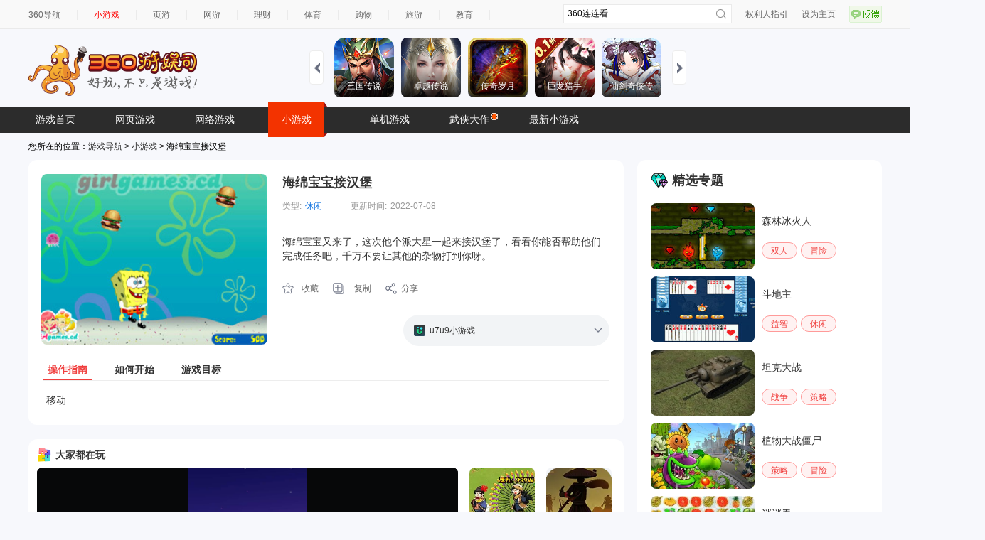

--- FILE ---
content_type: text/html
request_url: https://show-g.mediav.com/s?scheme=https&of=4&newf=1&type=1&showid=8kLSOY&uid=&refurl=&mid=&asc=&reqtimes=1&impct=2&jsonp=QWJsonp1769706694206
body_size: 163
content:
(function(){
var json={};
window['QWJsonp1769706694206'](json);
})();

--- FILE ---
content_type: text/html
request_url: https://fun.em0bu.cn/ssp/87/854/game.html
body_size: 295
content:
<html>

<head>
    <title>创造世界</title>
    <meta charset='utf-8' />
    <meta name='renderer' content='webkit' />
    <meta name='viewport'
        content='width=device-width,initial-scale=1.0,minimum-scale=1.0,maximum-scale=1.0,user-scalable=no' />
    <meta name='apple-mobile-web-app-capable' content='yes' />
    <meta name='full-screen' content='true' />
    <meta name='x5-fullscreen' content='true' />
    <meta name='360-fullscreen' content='true' />
    <meta name='laya' screenorientation='landscape' />
    <meta http-equiv='expires' content='0' />
    <meta http-equiv='X-UA-Compatible' content='IE=edge,chrome=1' />
    <meta http-equiv='expires' content='0' />
    <meta http-equiv='Cache-Control' content='no-siteapp' />



</head>

<body>
    <script>
        console.log = function () { }, console.info = function () { }, console.error = function () { }

        function loadLib(url) {
            var script = document.createElement("script");
            script.async = false;
            script.src = url;
            document.body.appendChild(script);
        }
    </script>
    <script type="text/javascript" src="index.js"></script>
</body>

</html>


--- FILE ---
content_type: text/css; charset=utf-8
request_url: https://s.ssl.qhres2.com/static/5e00f973cdbf8bbc.css
body_size: 67437
content:
.el-scrollbar__thumb[data-v-a22c5228]{background-color:rgba(0,0,0,0)}.el-dropdown-menu[data-v-a22c5228]{background:rgba(0,0,0,.6)}.el-dropdown-menu__item[data-v-a22c5228]{color:#ddd}.el-popper.is-light .el-popper__arrow[data-v-a22c5228]::before{border-color:rgba(0,0,0,.6)}.el-dropdown__popper.el-popper[data-v-a22c5228]{background:rgba(0,0,0,0);border:none}.el-popper.is-light .el-popper__arrow[data-v-a22c5228]::before{background:rgba(0,0,0,0);border:none}.el-dropdown-menu__item[data-v-a22c5228]:not(.is-disabled):focus{background:none;color:#ddd}.el-dropdown-menu__item[data-v-a22c5228]:not(.is-disabled):hover{font-weight:600}.el-skeleton[data-v-a22c5228],.el-skeleton__item[data-v-a22c5228]{--el-skeleton-color: #22242b;--el-skeleton-to-color: #31354a}.skeleton-external[data-v-a22c5228]{background:#f5f5f5}.el-skeleton__image[data-v-a22c5228]{border-radius:8px}.el-message[data-v-a22c5228],.el-message--error[data-v-a22c5228],.el-message--info[data-v-a22c5228]{border:none !important;border-radius:12px !important;color:#fff !important;font-size:16px !important;font-weight:bold !important;padding:12px 16px !important;background:#000 !important;z-index:999999 !important}.el-message .el-message__icon[data-v-a22c5228]{display:none !important}.el-message--info .el-message__content[data-v-a22c5228]{color:#fff !important;font-size:16px !important;font-weight:500 !important}.el-message--error[data-v-a22c5228]{background:rgba(0,0,0,.85) !important}.el-message--error .el-message__content[data-v-a22c5228]{color:#dc3545 !important}.el-image__placeholder[data-v-a22c5228]{background:#282a33 !important}.el-backtop[data-v-a22c5228]{width:auto;height:auto;box-shadow:none;background:rgba(0,0,0,0);border-radius:0}.el-image__error[data-v-a22c5228]{background:#1a1824;color:#999}[data-v-a22c5228] .el-drawer.rtl{background:#333}[data-v-a22c5228] .el-checkbox{color:#fff}[data-v-a22c5228] .el-collapse{border-top:none}[data-v-a22c5228] .el-collapse-item__header{background:rgba(0,0,0,0);color:#fff;font-size:16px;font-weight:600}[data-v-a22c5228] .el-collapse-item__wrap{background:rgba(0,0,0,0)}[data-v-a22c5228] .el-input__inner::-moz-selection{background:#ccc}[data-v-a22c5228] .el-input__inner::selection{background:#ccc}[data-v-a22c5228] .el-dialog{background:#333}[data-v-a22c5228] .el-dialog__title{color:#fff}[data-v-a22c5228] .el-input__wrapper{background:#eee}
.el-scrollbar__thumb[data-v-16036cf1]{background-color:rgba(0,0,0,0)}.el-dropdown-menu[data-v-16036cf1]{background:rgba(0,0,0,.6)}.el-dropdown-menu__item[data-v-16036cf1]{color:#ddd}.el-popper.is-light .el-popper__arrow[data-v-16036cf1]::before{border-color:rgba(0,0,0,.6)}.el-dropdown__popper.el-popper[data-v-16036cf1]{background:rgba(0,0,0,0);border:none}.el-popper.is-light .el-popper__arrow[data-v-16036cf1]::before{background:rgba(0,0,0,0);border:none}.el-dropdown-menu__item[data-v-16036cf1]:not(.is-disabled):focus{background:none;color:#ddd}.el-dropdown-menu__item[data-v-16036cf1]:not(.is-disabled):hover{font-weight:600}.el-skeleton[data-v-16036cf1],.el-skeleton__item[data-v-16036cf1]{--el-skeleton-color: #22242b;--el-skeleton-to-color: #31354a}.skeleton-external[data-v-16036cf1]{background:#f5f5f5}.el-skeleton__image[data-v-16036cf1]{border-radius:8px}.el-message[data-v-16036cf1],.el-message--error[data-v-16036cf1],.el-message--info[data-v-16036cf1]{border:none !important;border-radius:12px !important;color:#fff !important;font-size:16px !important;font-weight:bold !important;padding:12px 16px !important;background:#000 !important;z-index:999999 !important}.el-message .el-message__icon[data-v-16036cf1]{display:none !important}.el-message--info .el-message__content[data-v-16036cf1]{color:#fff !important;font-size:16px !important;font-weight:500 !important}.el-message--error[data-v-16036cf1]{background:rgba(0,0,0,.85) !important}.el-message--error .el-message__content[data-v-16036cf1]{color:#dc3545 !important}.el-image__placeholder[data-v-16036cf1]{background:#282a33 !important}.el-backtop[data-v-16036cf1]{width:auto;height:auto;box-shadow:none;background:rgba(0,0,0,0);border-radius:0}.el-image__error[data-v-16036cf1]{background:#1a1824;color:#999}.qr-code[data-v-16036cf1]{width:100%;height:100%;display:block;max-width:100%;max-height:100%}
.el-scrollbar__thumb[data-v-f06f4a0a]{background-color:rgba(0,0,0,0)}.el-dropdown-menu[data-v-f06f4a0a]{background:rgba(0,0,0,.6)}.el-dropdown-menu__item[data-v-f06f4a0a]{color:#ddd}.el-popper.is-light .el-popper__arrow[data-v-f06f4a0a]::before{border-color:rgba(0,0,0,.6)}.el-dropdown__popper.el-popper[data-v-f06f4a0a]{background:rgba(0,0,0,0);border:none}.el-popper.is-light .el-popper__arrow[data-v-f06f4a0a]::before{background:rgba(0,0,0,0);border:none}.el-dropdown-menu__item[data-v-f06f4a0a]:not(.is-disabled):focus{background:none;color:#ddd}.el-dropdown-menu__item[data-v-f06f4a0a]:not(.is-disabled):hover{font-weight:600}.el-skeleton[data-v-f06f4a0a],.el-skeleton__item[data-v-f06f4a0a]{--el-skeleton-color: #22242b;--el-skeleton-to-color: #31354a}.skeleton-external[data-v-f06f4a0a]{background:#f5f5f5}.el-skeleton__image[data-v-f06f4a0a]{border-radius:8px}.el-message[data-v-f06f4a0a],.el-message--error[data-v-f06f4a0a],.el-message--info[data-v-f06f4a0a]{border:none !important;border-radius:12px !important;color:#fff !important;font-size:16px !important;font-weight:bold !important;padding:12px 16px !important;background:#000 !important;z-index:999999 !important}.el-message .el-message__icon[data-v-f06f4a0a]{display:none !important}.el-message--info .el-message__content[data-v-f06f4a0a]{color:#fff !important;font-size:16px !important;font-weight:500 !important}.el-message--error[data-v-f06f4a0a]{background:rgba(0,0,0,.85) !important}.el-message--error .el-message__content[data-v-f06f4a0a]{color:#dc3545 !important}.el-image__placeholder[data-v-f06f4a0a]{background:#282a33 !important}.el-backtop[data-v-f06f4a0a]{width:auto;height:auto;box-shadow:none;background:rgba(0,0,0,0);border-radius:0}.el-image__error[data-v-f06f4a0a]{background:#1a1824;color:#999}.vip-container[data-v-f06f4a0a]{background:rgba(0,0,0,.7);z-index:5000}.vip-container .vip-container-inner[data-v-f06f4a0a]{background:linear-gradient(180deg, #2F3043 0%, #232331 100%);border-radius:12px;-webkit-backdrop-filter:blur(0px);backdrop-filter:blur(0px);padding:24px}.vip-container .vip-container-inner .user-avatar[data-v-f06f4a0a]{width:48px;height:48px;margin-right:8px}.vip-container .vip-container-inner .name[data-v-f06f4a0a]{text-align:16px;color:rgba(255,255,255,.9)}.vip-container .vip-container-inner .sub-text[data-v-f06f4a0a]{text-align:14px;color:rgba(255,255,255,.5)}.vip-container .vip-container-inner .inner-con[data-v-f06f4a0a]{display:flex;justify-content:space-between;margin-top:24px}.vip-container .vip-container-inner .inner-con .inner-left[data-v-f06f4a0a]{width:300px;height:468px;background:rgba(0,0,0,.25);border-radius:8px;padding:0px 24px}.vip-container .vip-container-inner .inner-con .inner-left .inner-title[data-v-f06f4a0a]{font-weight:600;font-size:20px;line-height:1;padding-top:32px;color:rgba(255,255,255,.9);text-align:center}.vip-container .vip-container-inner .inner-con .inner-left .inner-title span[data-v-f06f4a0a]{position:relative;color:#efca6c}.vip-container .vip-container-inner .inner-con .inner-left .inner-title span[data-v-f06f4a0a]::after{content:"";position:absolute;left:0;right:0;bottom:2px;width:100%;height:4px;border-radius:2px;background:rgba(239,202,108,.35)}.vip-container .vip-container-inner .inner-con .inner-left .vip-item[data-v-f06f4a0a]{margin-top:32px}.vip-container .vip-container-inner .inner-con .inner-left .vip-img[data-v-f06f4a0a]{width:64px;height:64px;margin-right:12px}.vip-container .vip-container-inner .inner-con .inner-left .word-wrap[data-v-f06f4a0a]{width:100%;word-wrap:break-word;word-break:break-all}.vip-container .vip-container-inner .inner-con .inner-left .title[data-v-f06f4a0a]{font-weight:600;font-size:16px;line-height:1;color:rgba(255,255,255,.9);line-height:15px;margin-bottom:8px}.vip-container .vip-container-inner .inner-con .inner-left .des[data-v-f06f4a0a]{font-weight:400;font-size:13px;color:rgba(255,255,255,.5);line-height:19px}.vip-container .vip-container-inner .inner-con .inner-right[data-v-f06f4a0a]{position:relative;width:736px;height:468px;background:rgba(0,0,0,.25);border-radius:8px;padding:32px 24px 0px;margin-left:16px}.vip-container .vip-container-inner .inner-con .inner-right .price-list[data-v-f06f4a0a]{margin-bottom:24px}.vip-container .vip-container-inner .inner-con .inner-right .price-list .price-list-item[data-v-f06f4a0a]{position:relative;width:160px;height:214px;background:linear-gradient(180deg, rgba(250, 234, 186, 0.05) 0%, rgba(255, 246, 224, 0.05) 100%);border-radius:8px;border:2px solid #464340;margin-right:17px;cursor:pointer}.vip-container .vip-container-inner .inner-con .inner-right .price-list .price-list-item .item-title[data-v-f06f4a0a]{margin:24px 0 0 16px;font-weight:600;line-height:1;font-size:20px;color:rgba(255,255,255,.9)}.vip-container .vip-container-inner .inner-con .inner-right .price-list .price-list-item .item-price[data-v-f06f4a0a]{margin:16px 0 0 16px;font-weight:600;font-size:22px;color:#efca6c;letter-spacing:2px}.vip-container .vip-container-inner .inner-con .inner-right .price-list .price-list-item .big[data-v-f06f4a0a]{font-size:28px}.vip-container .vip-container-inner .inner-con .inner-right .price-list .price-list-item .item-tag-price[data-v-f06f4a0a]{margin:0 0 0 18px;font-weight:400;font-size:18px;color:#949399;font-style:normal;-webkit-text-decoration:line-through;text-decoration:line-through}.vip-container .vip-container-inner .inner-con .inner-right .price-list .price-list-item .item-footer[data-v-f06f4a0a]{position:absolute;left:0;bottom:0;right:0;padding:8px 11px 8px 16px;background:#464340;font-weight:400;font-size:14px;color:rgba(255,255,255,.9)}.vip-container .vip-container-inner .inner-con .inner-right .price-list .price-list-item .item-tag[data-v-f06f4a0a]{position:absolute;top:-12px;left:0;width:80px;height:24px}.vip-container .vip-container-inner .inner-con .inner-right .price-list .active[data-v-f06f4a0a]{background:linear-gradient(180deg, #FFE6A9 0%, #FFF6E0 100%);border-color:#f6d586}.vip-container .vip-container-inner .inner-con .inner-right .price-list .active .item-title[data-v-f06f4a0a]{color:#6b2200}.vip-container .vip-container-inner .inner-con .inner-right .price-list .active .item-price[data-v-f06f4a0a]{color:#6b2200}.vip-container .vip-container-inner .inner-con .inner-right .price-list .active .item-tag-price[data-v-f06f4a0a]{color:#6b3800}.vip-container .vip-container-inner .inner-con .inner-right .price-list .active .item-footer[data-v-f06f4a0a]{background:#f6d586;color:#6b2200}.vip-container .vip-container-inner .inner-con .inner-right .payment-code[data-v-f06f4a0a]{position:relative;width:160px;height:174px;padding:8px;background:#fff;border-radius:8px;margin-right:24px}.vip-container .vip-container-inner .inner-con .inner-right .qrcode-loader[data-v-f06f4a0a]{position:absolute;top:50%;left:50%;transform:translate(-50%, -50%);width:50px;aspect-ratio:1;border-radius:50%;background:radial-gradient(farthest-side, #ffa516 94%, rgba(0, 0, 0, 0)) top/8px 8px no-repeat,conic-gradient(rgba(0, 0, 0, 0) 30%, #ffa516);-webkit-mask:radial-gradient(farthest-side, rgba(0, 0, 0, 0) calc(100% - 8px), #000 0);animation:l13-f06f4a0a 1s infinite linear}@keyframes l13-f06f4a0a{100%{transform:translate(-50%, -50%) rotate(1turn)}}.vip-container .vip-container-inner .inner-con .inner-right .qrcode-card[data-v-f06f4a0a]{width:144px;height:144px}.vip-container .vip-container-inner .inner-con .inner-right .payment-txt[data-v-f06f4a0a]{font-weight:600;font-size:13px;color:rgba(255,255,255,.9);margin-top:13px}.vip-container .vip-container-inner .inner-con .inner-right .payment-pirce[data-v-f06f4a0a]{font-weight:600;font-size:48px;line-height:48px;color:#fff;letter-spacing:2px;margin:16px 0 22px}.vip-container .vip-container-inner .inner-con .inner-right .payment-pirce .sub[data-v-f06f4a0a]{font-size:28px}.vip-container .vip-container-inner .inner-con .inner-right .payment-tips[data-v-f06f4a0a]{font-size:12px;margin-top:14px;color:rgba(255,255,255,.5)}.vip-container .vip-container-inner .jp-user-btn[data-v-f06f4a0a]{position:relative}.vip-container .vip-container-inner .jp-user-btn[data-v-f06f4a0a]::after{content:"";position:absolute;bottom:0;left:0;width:100%;height:1px;background:#e19804}.vip-container .vip-container-inner .suc-btn[data-v-f06f4a0a]{background:url("https://p2.ssl.qhimg.com/t110b9a9301aff0b483e91ba879.webp") no-repeat center center/100% 100%}.vip-container .vip-container-inner .fail-btn[data-v-f06f4a0a]{background:url("https://p5.ssl.qhimg.com/t110b9a9301b2b02eec09a82045.webp") no-repeat center center/100% 100%}.vip-container .vip-container-inner .vip-txt-tip[data-v-f06f4a0a]{position:absolute;top:32px;right:235px;width:380px;height:36px}.vip-container .vip-container-inner .vip-tip[data-v-f06f4a0a]{position:absolute;top:-64px;right:47px;width:200px;height:200px}.vip-container .vip-container-inner .countdown-tip[data-v-f06f4a0a]{position:absolute;top:24px;right:24px;width:24px;height:24px}.vip-container .vip-container-inner .dot[data-v-f06f4a0a]{position:absolute;top:0;left:200px;width:340px;height:90px}.vip-container .vip-container-inner .dot2[data-v-f06f4a0a]{position:absolute;top:357px;right:45px;width:190px;height:190px}.vip-container .level-img[data-v-f06f4a0a]{position:absolute;top:-14px;left:-1px;width:50px;height:63px;background-image:url("https://p1.ssl.qhimg.com/t110b9a9301c89df71fec4ad4b8.webp");background-repeat:no-repeat;background-size:100% 100%}.vip-container .expire[data-v-f06f4a0a]{background-image:url("https://p2.ssl.qhimg.com/t110b9a93018646fdec9978c83c.webp")}.vip-container .text-dot[data-v-f06f4a0a]{display:block;width:0px;margin-left:3px;overflow:hidden;animation:dot-f06f4a0a 1.3s infinite}@keyframes dot-f06f4a0a{0%{width:0px}33%{width:6px}66%{width:12px}100%{width:18px}}@media screen and (max-width: 1100px){.vip-container .vip-container-inner[data-v-f06f4a0a]{padding:20px}.vip-container .vip-container-inner .user-avatar[data-v-f06f4a0a]{width:42px;height:42px;margin-right:7px}.vip-container .vip-container-inner .name[data-v-f06f4a0a]{text-align:14px}.vip-container .vip-container-inner .sub-text[data-v-f06f4a0a]{text-align:12px}.vip-container .vip-container-inner .inner-con[data-v-f06f4a0a]{margin-top:18px}.vip-container .vip-container-inner .inner-con .inner-left[data-v-f06f4a0a]{width:265px;height:413px;background:rgba(0,0,0,.25);padding:0px 20px}.vip-container .vip-container-inner .inner-con .inner-left .inner-title[data-v-f06f4a0a]{font-size:18px;padding-top:28px}.vip-container .vip-container-inner .inner-con .inner-left .vip-item[data-v-f06f4a0a]{margin-top:28px}.vip-container .vip-container-inner .inner-con .inner-left .vip-img[data-v-f06f4a0a]{width:56px;height:56px;margin-right:12px}.vip-container .vip-container-inner .inner-con .inner-left .title[data-v-f06f4a0a]{font-size:14px;margin-bottom:6px}.vip-container .vip-container-inner .inner-con .inner-left .des[data-v-f06f4a0a]{font-size:12px;line-height:16px}.vip-container .vip-container-inner .inner-con .inner-right[data-v-f06f4a0a]{width:649px;height:413px;padding:28px 20px 0px;margin-left:14px}.vip-container .vip-container-inner .inner-con .inner-right .price-list[data-v-f06f4a0a]{margin-bottom:20px}.vip-container .vip-container-inner .inner-con .inner-right .price-list .price-list-item[data-v-f06f4a0a]{width:140px;height:188px;margin-right:17px}.vip-container .vip-container-inner .inner-con .inner-right .price-list .price-list-item .item-title[data-v-f06f4a0a]{margin:20px 0 0 14px;font-size:18px}.vip-container .vip-container-inner .inner-con .inner-right .price-list .price-list-item .item-price[data-v-f06f4a0a]{margin:12px 0 0 14px;font-weight:600;font-size:22px;letter-spacing:2px}.vip-container .vip-container-inner .inner-con .inner-right .price-list .price-list-item .big[data-v-f06f4a0a]{font-size:28px}.vip-container .vip-container-inner .inner-con .inner-right .price-list .price-list-item .item-tag-price[data-v-f06f4a0a]{margin:0 0 0 14px;font-size:16px}.vip-container .vip-container-inner .inner-con .inner-right .price-list .price-list-item .item-footer[data-v-f06f4a0a]{font-size:12px;padding:7px 10px 7px 14px}.vip-container .vip-container-inner .inner-con .inner-right .price-list .price-list-item .item-tag[data-v-f06f4a0a]{width:70px;height:21px}.vip-container .vip-container-inner .inner-con .inner-right .payment-code[data-v-f06f4a0a]{width:140px;height:153px;padding:7px;margin-right:20px}.vip-container .vip-container-inner .inner-con .inner-right .qrcode-card[data-v-f06f4a0a]{width:127px;height:127px}.vip-container .vip-container-inner .inner-con .inner-right .payment-txt[data-v-f06f4a0a]{font-size:12px;margin-top:12px}.vip-container .vip-container-inner .inner-con .inner-right .payment-pirce[data-v-f06f4a0a]{font-weight:600;font-size:42px;line-height:42px;color:#fff;letter-spacing:2px;margin:14px 0 12px}.vip-container .vip-container-inner .inner-con .inner-right .payment-pirce .sub[data-v-f06f4a0a]{font-size:28px}.vip-container .vip-container-inner .inner-con .inner-right .payment-tips[data-v-f06f4a0a]{font-size:12px;color:rgba(255,255,255,.5);margin-top:12px}.vip-container .vip-container-inner .vip-txt-tip[data-v-f06f4a0a]{position:absolute;top:28px;right:207px;width:335px;height:32px}.vip-container .vip-container-inner .vip-tip[data-v-f06f4a0a]{position:absolute;top:-56px;right:41px;width:176px;height:176px}.vip-container .vip-container-inner .countdown-tip[data-v-f06f4a0a]{position:absolute;top:20px;right:20px;width:20px;height:20px}.vip-container .vip-container-inner .dot[data-v-f06f4a0a]{position:absolute;top:0;left:180px;width:318px;height:85px}.vip-container .vip-container-inner .dot2[data-v-f06f4a0a]{position:absolute;top:323px;right:40px;width:176px;height:176px}.vip-container .level-img[data-v-f06f4a0a]{top:-10px;width:44px;height:56px}}
.el-scrollbar__thumb{background-color:rgba(0,0,0,0)}.el-dropdown-menu{background:rgba(0,0,0,.6)}.el-dropdown-menu__item{color:#ddd}.el-popper.is-light .el-popper__arrow::before{border-color:rgba(0,0,0,.6)}.el-dropdown__popper.el-popper{background:rgba(0,0,0,0);border:none}.el-popper.is-light .el-popper__arrow::before{background:rgba(0,0,0,0);border:none}.el-dropdown-menu__item:not(.is-disabled):focus{background:none;color:#ddd}.el-dropdown-menu__item:not(.is-disabled):hover{font-weight:600}.el-skeleton,.el-skeleton__item{--el-skeleton-color: #22242b;--el-skeleton-to-color: #31354a}.skeleton-external{background:#f5f5f5}.el-skeleton__image{border-radius:8px}.el-message,.el-message--error,.el-message--info{border:none !important;border-radius:12px !important;color:#fff !important;font-size:16px !important;font-weight:bold !important;padding:12px 16px !important;background:#000 !important;z-index:999999 !important}.el-message .el-message__icon{display:none !important}.el-message--info .el-message__content{color:#fff !important;font-size:16px !important;font-weight:500 !important}.el-message--error{background:rgba(0,0,0,.85) !important}.el-message--error .el-message__content{color:#dc3545 !important}.el-image__placeholder{background:#282a33 !important}.el-backtop{width:auto;height:auto;box-shadow:none;background:rgba(0,0,0,0);border-radius:0}.el-image__error{background:#1a1824;color:#999}:root{--header-height: 44px;--navigation-fold-width: 118px;--navigation-expend-width: 118px;--border-color: #65ad58;--min-width: 1080px;--tit1-color: rgba(255, 255, 255, 1);--tit2-color: rgba(255, 255, 255, 0.3);--tit3-color: rgba(255, 255, 255, 0.3)}html{background:#121317}body *{box-sizing:border-box;flex-shrink:0;font-size-adjust:none}body{font-family:Helvetica,Tahoma,Arial,PingFang SC-Light,Microsoft YaHei;padding:0;margin:0;color:#eee;font-size:16px}html{height:100%}input{background-color:rgba(0,0,0,0);border:0}button{margin:0;padding:0;border:1px solid rgba(0,0,0,0);outline:none;background-color:rgba(0,0,0,0)}button:active{opacity:.6}img{-webkit-user-drag:none}.tit1{font-size:16px;color:rgba(255, 255, 255, 1);color:var(--tit1-color)}.tit2{font-size:14px;color:rgba(255, 255, 255, 0.3);color:var(--tit2-color)}.tit3{font-size:12px;color:rgba(255, 255, 255, 0.3);color:var(--tit3-color)}.v3white{color:rgba(255,255,255,.5)}::-webkit-scrollbar{display:block;height:10px;width:0px}::-webkit-scrollbar-track{background-color:rgba(0,0,0,0)}::-webkit-scrollbar-thumb{background-color:rgba(255,255,255,.5);border-radius:10px}::-webkit-scrollbar-thumb:hover{cursor:pointer;background-color:rgba(255,255,255,.7)}.lh1{line-height:1}.abs-c{position:absolute;top:50%;left:50%;transform:translate(-50%, -50%)}.abs{position:absolute;top:0;left:0;width:100%;height:100%}.fixed-c{position:fixed;top:50%;left:50%;transform:translate(-50%, -50%)}.fixed-bc{position:fixed;bottom:50%;left:50%;transform:translate(-50%, 50%)}.mga{margin:0 auto}.hover-sty:hover{cursor:pointer;opacity:.9}.flexc{display:flex;flex-direction:row;justify-content:center;align-items:center}.square-box{position:relative;width:100%;height:0;padding-top:100%;overflow:hidden}.square-icon-box{position:relative;width:100%;height:0;padding-top:100%}.ellipsis{white-space:nowrap;overflow:hidden;text-overflow:ellipsis}.ellipsis-multiline{display:-webkit-box;-webkit-box-orient:vertical;-webkit-line-clamp:2;overflow:hidden;text-overflow:ellipsis}.border1{border:1px solid rgba(255,255,255,.2)}@keyframes fadeIn{0%{opacity:0}100%{opacity:1}}.end-tip{position:relative;padding:20px 0;color:rgba(255,255,255,.3);font-size:14px;text-align:center}.end-tip::before{content:"";display:block;position:absolute;left:50%;top:50%;transform:translate(-165px, -50%);width:100px;height:1px;background:rgba(255,255,255,.15)}.end-tip::after{content:"";display:block;position:absolute;right:50%;top:50%;transform:translate(165px, -50%);width:100px;height:1px;background:rgba(255,255,255,.15)}.end-tip.line-145::before{transform:translate(-145px, -50%)}.end-tip.line-145::after{transform:translate(145px, -50%)}.login-btn,.logout-btn{width:106px;height:36px;line-height:36px;text-align:center;background:url("https://p2.ssl.qhimg.com/t01e50d653e3b7253f5.png") no-repeat;background-size:contain}.login-btn:hover,.logout-btn:hover{cursor:pointer;opacity:.9}.ad-tip-box{position:absolute;z-index:1}.ad-tip-box .tip-tools{padding:3px 0}.ad-tip-box .tip-tools:hover .close-ad{display:block}.ad-tip-box .tip-text{width:48px;font-size:12px;line-height:1;color:rgba(255,255,255,.8);padding:0 4px;border-radius:4px;background:rgba(0,0,0,.3)}.ad-tip-box .tip-text>span{margin-right:4px}.ad-tip-box .close-ad{display:none;position:absolute;top:18px;width:60px;text-align:center;background:#fff;box-shadow:0px 2px 4px 0px rgba(0,0,0,.35);border-radius:4px;border:1px solid #eee;padding:3px 4px;font-weight:400;font-size:12px;color:#333;margin-top:0px;-webkit-user-select:none;-moz-user-select:none;user-select:none}.ad-tip-box img{width:12px;height:12px}.ad-tip-top-right{position:absolute;top:6px;right:6px;font-size:12px;line-height:1;color:#fff;padding:3px 4px;border-radius:4px;background:rgba(0,0,0,.5);pointer-events:none}.ad-tip-top-left{position:absolute;top:6px;left:6px;font-size:12px;line-height:1;color:#fff;padding:3px 4px;border-radius:4px;background:rgba(0,0,0,.5);pointer-events:none}.ad-tip-bottom-right{position:absolute;bottom:6px;right:6px;font-size:12px;line-height:1;color:#fff;padding:3px 4px;border-radius:4px;background:rgba(0,0,0,.5);pointer-events:none}.ad-tip-bottom-left{position:absolute;bottom:6px;left:6px;font-size:12px;line-height:1;color:#fff;padding:3px 4px;border-radius:4px;background:rgba(0,0,0,.5);pointer-events:none}.scroll-x{overflow-x:scroll}.scroll-x::-webkit-scrollbar{display:block;height:10px}.scroll-x::-webkit-scrollbar-thumb{background-color:rgba(255,255,255,.5);border-radius:10px}.quc-wrapper .quc-tab-item-active .quc-tab-item-inner{font-weight:600 !important;color:#44a62d !important;border-bottom:1px solid #44a62d !important}.quc-wrapper .quc-button-primary{background:linear-gradient(45deg, #1e8c2b 0%, #69c12f 100%) !important;border-color:rgba(0,0,0,0) !important}.quc-wrapper .quc-input input:focus{border-color:#44a62d !important}.quc-wrapper a{font-weight:400 !important;color:#666 !important}.quc-wrapper a:hover,.quc-input:hover,.quc-wrapper .quc-link{color:#44a62d !important}.quc-wrapper .quc-form-item:hover .quc-input input{border-color:#44a62d !important}@font-face{font-family:"DINPro-Bold";src:url("https://s5.ssl.qhres2.com/static/edeff29d1de59801.otf") format("truetype")}
.el-scrollbar__thumb{background-color:rgba(0,0,0,0)}.el-dropdown-menu{background:rgba(0,0,0,.6)}.el-dropdown-menu__item{color:#ddd}.el-popper.is-light .el-popper__arrow::before{border-color:rgba(0,0,0,.6)}.el-dropdown__popper.el-popper{background:rgba(0,0,0,0);border:none}.el-popper.is-light .el-popper__arrow::before{background:rgba(0,0,0,0);border:none}.el-dropdown-menu__item:not(.is-disabled):focus{background:none;color:#ddd}.el-dropdown-menu__item:not(.is-disabled):hover{font-weight:600}.el-skeleton,.el-skeleton__item{--el-skeleton-color: #22242b;--el-skeleton-to-color: #31354a}.skeleton-external{background:#f5f5f5}.el-skeleton__image{border-radius:8px}.el-message,.el-message--error,.el-message--info{border:none !important;border-radius:12px !important;color:#fff !important;font-size:16px !important;font-weight:bold !important;padding:12px 16px !important;background:#000 !important;z-index:999999 !important}.el-message .el-message__icon{display:none !important}.el-message--info .el-message__content{color:#fff !important;font-size:16px !important;font-weight:500 !important}.el-message--error{background:rgba(0,0,0,.85) !important}.el-message--error .el-message__content{color:#dc3545 !important}.el-image__placeholder{background:#282a33 !important}.el-backtop{width:auto;height:auto;box-shadow:none;background:rgba(0,0,0,0);border-radius:0}.el-image__error{background:#1a1824;color:#999}*,::before,::after{--un-rotate:0;--un-rotate-x:0;--un-rotate-y:0;--un-rotate-z:0;--un-scale-x:1;--un-scale-y:1;--un-scale-z:1;--un-skew-x:0;--un-skew-y:0;--un-translate-x:0;--un-translate-y:0;--un-translate-z:0;--un-pan-x: ;--un-pan-y: ;--un-pinch-zoom: ;--un-scroll-snap-strictness:proximity;--un-ordinal: ;--un-slashed-zero: ;--un-numeric-figure: ;--un-numeric-spacing: ;--un-numeric-fraction: ;--un-border-spacing-x:0;--un-border-spacing-y:0;--un-ring-offset-shadow:0 0 rgba(0,0,0,0);--un-ring-shadow:0 0 rgba(0,0,0,0);--un-shadow-inset: ;--un-shadow:0 0 rgba(0,0,0,0);--un-ring-inset: ;--un-ring-offset-width:0px;--un-ring-offset-color:#fff;--un-ring-width:0px;--un-ring-color:rgba(147,197,253,0.5);--un-blur: ;--un-brightness: ;--un-contrast: ;--un-drop-shadow: ;--un-grayscale: ;--un-hue-rotate: ;--un-invert: ;--un-saturate: ;--un-sepia: ;--un-backdrop-blur: ;--un-backdrop-brightness: ;--un-backdrop-contrast: ;--un-backdrop-grayscale: ;--un-backdrop-hue-rotate: ;--un-backdrop-invert: ;--un-backdrop-opacity: ;--un-backdrop-saturate: ;--un-backdrop-sepia: ;}::backdrop{--un-rotate:0;--un-rotate-x:0;--un-rotate-y:0;--un-rotate-z:0;--un-scale-x:1;--un-scale-y:1;--un-scale-z:1;--un-skew-x:0;--un-skew-y:0;--un-translate-x:0;--un-translate-y:0;--un-translate-z:0;--un-pan-x: ;--un-pan-y: ;--un-pinch-zoom: ;--un-scroll-snap-strictness:proximity;--un-ordinal: ;--un-slashed-zero: ;--un-numeric-figure: ;--un-numeric-spacing: ;--un-numeric-fraction: ;--un-border-spacing-x:0;--un-border-spacing-y:0;--un-ring-offset-shadow:0 0 rgba(0,0,0,0);--un-ring-shadow:0 0 rgba(0,0,0,0);--un-shadow-inset: ;--un-shadow:0 0 rgba(0,0,0,0);--un-ring-inset: ;--un-ring-offset-width:0px;--un-ring-offset-color:#fff;--un-ring-width:0px;--un-ring-color:rgba(147,197,253,0.5);--un-blur: ;--un-brightness: ;--un-contrast: ;--un-drop-shadow: ;--un-grayscale: ;--un-hue-rotate: ;--un-invert: ;--un-saturate: ;--un-sepia: ;--un-backdrop-blur: ;--un-backdrop-brightness: ;--un-backdrop-contrast: ;--un-backdrop-grayscale: ;--un-backdrop-hue-rotate: ;--un-backdrop-invert: ;--un-backdrop-opacity: ;--un-backdrop-saturate: ;--un-backdrop-sepia: ;}.container{width:100%;}@media (min-width: 320px){.container{max-width:320px;}}@media (min-width: 560px){.container{max-width:560px;}}@media (min-width: 640px){.container{max-width:640px;}}@media (min-width: 960px){.container{max-width:960px;}}@media (min-width: 1050px){.container{max-width:1050px;}}@media (min-width: 1201px){.container{max-width:1201px;}}@media (min-width: 1281px){.container{max-width:1281px;}}@media (min-width: 1100px){.container{max-width:1100px;}}@media (min-width: 1350px){.container{max-width:1350px;}}@media (min-width: 1500px){.container{max-width:1500px;}}.pointer-events-none{pointer-events:none;}.visible{visibility:visible;}.absolute,.before\:absolute::before{position:absolute;}.fixed{position:fixed;}.position-relative,.relative{position:relative;}.sticky{position:sticky;}.\!bottom-36px{bottom:36px !important;}.\!bottom-57px{bottom:57px !important;}.\!right-60px{right:60px !important;}.before\:left-\[50\%\]::before,.left-\[50\%\],.left-50\%{left:50%;}.before\:top-\[50\%\]::before{top:50%;}.bottom-\[-20px\]{bottom:-20px;}.bottom-\[-40\%\]{bottom:-40%;}.bottom-\[-51px\]{bottom:-51px;}.bottom-\[-53px\]{bottom:-53px;}.bottom-\[-66px\]{bottom:-66px;}.bottom-\[-74px\]{bottom:-74px;}.bottom-\[6px\]{bottom:6px;}.bottom-0{bottom:0;}.bottom-15px{bottom:15px;}.bottom-16px{bottom:16px;}.bottom-18px{bottom:18px;}.bottom-28px{bottom:28px;}.bottom-32px{bottom:32px;}.bottom-4px{bottom:4px;}.bottom-50px{bottom:50px;}.bottom-62px{bottom:62px;}.bottom-7px{bottom:7px;}.bottom-8px{bottom:8px;}.left-\[-10\%\]{left:-10%;}.left-\[-139px\]{left:-139px;}.left-\[-180px\]{left:-180px;}.left-\[-234px\]{left:-234px;}.left-\[-56px\]{left:-56px;}.left-\[88px\]{left:88px;}.left-0,.left-0px{left:0;}.left-10px{left:10px;}.left-15px{left:15px;}.left-16px{left:16px;}.left-2px{left:2px;}.left-33px{left:33px;}.left-4px{left:4px;}.left-50px{left:50px;}.left-57px{left:57px;}.left-644px{left:644px;}.left-66px{left:66px;}.left-6px{left:6px;}.left-8px{left:8px;}.right-\[-120px\]{right:-120px;}.right-\[-40px\]{right:-40px;}.right-\[12px\]{right:12px;}.right-\[70px\]{right:70px;}.right-0,.right-0px{right:0;}.right-10px{right:10px;}.right-112px{right:112px;}.right-136px{right:136px;}.right-16px{right:16px;}.right-19px{right:19px;}.right-200px{right:200px;}.right-210px{right:210px;}.right-224px{right:224px;}.right-25px{right:25px;}.right-4px{right:4px;}.right-8px{right:8px;}.top-\[-10\%\]{top:-10%;}.top-\[-10px\]{top:-10px;}.top-\[-15px\]{top:-15px;}.top-\[-20px\]{top:-20px;}.top-\[-35px\]{top:-35px;}.top-\[3\.5\%\]{top:3.5%;}.top-0,.top-0px{top:0;}.top-10px{top:10px;}.top-13px{top:13px;}.top-154px{top:154px;}.top-16px{top:16px;}.top-254px{top:254px;}.top-2px{top:2px;}.top-34px{top:34px;}.top-40px{top:40px;}.top-446px{top:446px;}.top-48px{top:48px;}.top-4px{top:4px;}.top-55px{top:55px;}.top-65px{top:65px;}.top-6px{top:6px;}.top-8px{top:8px;}.top-9px{top:9px;}.z-\[-1\]{z-index:-1;}.z-\[1\],.z-1{z-index:1;}.z-\[999\],.z-999{z-index:999;}.z-0{z-index:0;}.z-10{z-index:10;}.z-11{z-index:11;}.z-2{z-index:2;}.z-20{z-index:20;}.z-6000{z-index:6000;}.z-9999{z-index:9999;}.z-99999{z-index:99999;}.z-999999{z-index:999999;}.grid{display:grid;}.m-\[-12\.5px\]{margin:-12.5px;}.m-\[-12px\]{margin:-12px;}.m-\[-8px\]{margin:-8px;}.m-\[12\.5px\]{margin:12.5px;}.m-12px{margin:12px;}.m-20px{margin:20px;}.m-2px{margin:2px;}.m-6px{margin:6px;}.m-8px{margin:8px;}.m-auto{margin:auto;}.mx-\[-12px\]{margin-left:-12px;margin-right:-12px;}.mx-\[-4px\]{margin-left:-4px;margin-right:-4px;}.mx-\[-6px\]{margin-left:-6px;margin-right:-6px;}.mx-10px{margin-left:10px;margin-right:10px;}.mx-12px{margin-left:12px;margin-right:12px;}.mx-16px{margin-left:16px;margin-right:16px;}.mx-24px{margin-left:24px;margin-right:24px;}.mx-32px{margin-left:32px;margin-right:32px;}.mx-4px{margin-left:4px;margin-right:4px;}.mx-63px{margin-left:63px;margin-right:63px;}.mx-6px{margin-left:6px;margin-right:6px;}.mx-8px{margin-left:8px;margin-right:8px;}.mx-auto{margin-left:auto;margin-right:auto;}.my-\[-3px\]{margin-top:-3px;margin-bottom:-3px;}.my-0{margin-top:0;margin-bottom:0;}.my-15px{margin-top:15px;margin-bottom:15px;}.my-3px{margin-top:3px;margin-bottom:3px;}.my-48px{margin-top:48px;margin-bottom:48px;}.my-4px{margin-top:4px;margin-bottom:4px;}.\!mb-10px{margin-bottom:10px !important;}.\!mb-40px{margin-bottom:40px !important;}.\!mb-4px{margin-bottom:4px !important;}.\!ml-2px{margin-left:2px !important;}.\!mt-30px{margin-top:30px !important;}.\!mt-40px{margin-top:40px !important;}.m-l{margin-left:1rem;}.mb-0px{margin-bottom:0;}.mb-10px{margin-bottom:10px;}.mb-11px{margin-bottom:11px;}.mb-12px{margin-bottom:12px;}.mb-13px{margin-bottom:13px;}.mb-14px{margin-bottom:14px;}.mb-15px{margin-bottom:15px;}.mb-16px{margin-bottom:16px;}.mb-18px{margin-bottom:18px;}.mb-20px{margin-bottom:20px;}.mb-22px{margin-bottom:22px;}.mb-24px{margin-bottom:24px;}.mb-2px{margin-bottom:2px;}.mb-32px{margin-bottom:32px;}.mb-3px{margin-bottom:3px;}.mb-4px{margin-bottom:4px;}.mb-6px{margin-bottom:6px;}.mb-80px{margin-bottom:80px;}.mb-8px{margin-bottom:8px;}.mb\[28px\]{margin-bottom:28px;}.ml-\[-16px\]{margin-left:-16px;}.ml-\[-3px\]{margin-left:-3px;}.ml-\[-6px\]{margin-left:-6px;}.ml-10px{margin-left:10px;}.ml-12px{margin-left:12px;}.ml-14px{margin-left:14px;}.ml-15px{margin-left:15px;}.ml-16px{margin-left:16px;}.ml-24px{margin-left:24px;}.ml-26px{margin-left:26px;}.ml-2px{margin-left:2px;}.ml-32px{margin-left:32px;}.ml-4px{margin-left:4px;}.ml-5px{margin-left:5px;}.ml-60px{margin-left:60px;}.ml-6px{margin-left:6px;}.ml-8px{margin-left:8px;}.ml-auto{margin-left:auto;}.mr-0,.mr-0px{margin-right:0;}.mr-1\.35\%{margin-right:1.35%;}.mr-1\.46\%{margin-right:1.46%;}.mr-10px{margin-right:10px;}.mr-12px{margin-right:12px;}.mr-13px{margin-right:13px;}.mr-14px{margin-right:14px;}.mr-15px{margin-right:15px;}.mr-16px{margin-right:16px;}.mr-18px{margin-right:18px;}.mr-23px{margin-right:23px;}.mr-24px{margin-right:24px;}.mr-25px{margin-right:25px;}.mr-2px{margin-right:2px;}.mr-32px{margin-right:32px;}.mr-40px{margin-right:40px;}.mr-4px,.mr\[4px\]{margin-right:4px;}.mr-5px{margin-right:5px;}.mr-6px{margin-right:6px;}.mr-72px{margin-right:72px;}.mr-7px{margin-right:7px;}.mr-8px,.mr\[8px\]{margin-right:8px;}.mr-auto{margin-right:auto;}.mt-\[-18px\]{margin-top:-18px;}.mt-\[-2px\]{margin-top:-2px;}.mt-\[-50px\]{margin-top:-50px;}.mt-\[-8px\]{margin-top:-8px;}.mt-0{margin-top:0;}.mt-10px{margin-top:10px;}.mt-12px{margin-top:12px;}.mt-13px{margin-top:13px;}.mt-14px{margin-top:14px;}.mt-15px{margin-top:15px;}.mt-16px{margin-top:16px;}.mt-1px{margin-top:1px;}.mt-20px{margin-top:20px;}.mt-21px{margin-top:21px;}.mt-22px{margin-top:22px;}.mt-24px,.mt\[24px\]{margin-top:24px;}.mt-26px{margin-top:26px;}.mt-28px{margin-top:28px;}.mt-2px{margin-top:2px;}.mt-30px{margin-top:30px;}.mt-32px{margin-top:32px;}.mt-48px{margin-top:48px;}.mt-4px,.mt\[4px\]{margin-top:4px;}.mt-50px{margin-top:50px;}.mt-5px{margin-top:5px;}.mt-6px{margin-top:6px;}.mt-80px{margin-top:80px;}.mt-88px{margin-top:88px;}.mt-8px{margin-top:8px;}.mt\[200px\]{margin-top:200px;}.before\:block::before,.block{display:block;}.inline-block{display:inline-block;}.list-item{display:list-item;}.\!hidden{display:none !important;}.hidden{display:none;}.\!h-162px{height:162px !important;}.\!h-68px{height:68px !important;}.\!w-100px{width:100px !important;}.\!w-200px{width:200px !important;}.\!w-250px{width:250px !important;}.\!w-480px{width:480px !important;}.\!w-50\%{width:50% !important;}.\!w-500px{width:500px !important;}.before\:h-\[90\%\]::before{height:90%;}.before\:w-\[90\%\]::before,.w-90\%{width:90%;}.h-\[58\%\]{height:58%;}.h-\[73\%\]{height:73%;}.h-\[96\.5\%\]{height:96.5%;}.h-\[calc\(100\%\+80px\)\]{height:calc(100% + 80px);}.h-0{height:0;}.h-100\%,.h-full{height:100%;}.h-100px{height:100px;}.h-100vh,.h-screen{height:100vh;}.h-102px{height:102px;}.h-104px{height:104px;}.h-106px{height:106px;}.h-108px{height:108px;}.h-110px{height:110px;}.h-114px{height:114px;}.h-115px{height:115px;}.h-120\%{height:120%;}.h-120px{height:120px;}.h-12px{height:12px;}.h-136px{height:136px;}.h-138px{height:138px;}.h-140px{height:140px;}.h-146px{height:146px;}.h-14px{height:14px;}.h-150\%{height:150%;}.h-150px{height:150px;}.h-160px{height:160px;}.h-163px{height:163px;}.h-166px{height:166px;}.h-16px{height:16px;}.h-170px{height:170px;}.h-176px{height:176px;}.h-17px{height:17px;}.h-18\.2\%{height:18.2%;}.h-180px{height:180px;}.h-18px{height:18px;}.h-190px{height:190px;}.h-192px{height:192px;}.h-193px{height:193px;}.h-19px{height:19px;}.h-202px{height:202px;}.h-20px{height:20px;}.h-218px{height:218px;}.h-224px{height:224px;}.h-226px{height:226px;}.h-22px{height:22px;}.h-232px{height:232px;}.h-23px{height:23px;}.h-240px{height:240px;}.h-24px{height:24px;}.h-256px{height:256px;}.h-264px{height:264px;}.h-266px{height:266px;}.h-26px{height:26px;}.h-276px{height:276px;}.h-282px{height:282px;}.h-283px{height:283px;}.h-28px{height:28px;}.h-294px{height:294px;}.h-3000px{height:3000px;}.h-302px{height:302px;}.h-308px{height:308px;}.h-30px{height:30px;}.h-314px{height:314px;}.h-320px{height:320px;}.h-32px,.h32px{height:32px;}.h-333px{height:333px;}.h-348px{height:348px;}.h-34px{height:34px;}.h-351px{height:351px;}.h-368px{height:368px;}.h-36px{height:36px;}.h-385px{height:385px;}.h-38px{height:38px;}.h-390px{height:390px;}.h-400px{height:400px;}.h-404px{height:404px;}.h-406px{height:406px;}.h-408px{height:408px;}.h-40px{height:40px;}.h-410px{height:410px;}.h-420px{height:420px;}.h-434px{height:434px;}.h-435px{height:435px;}.h-43px{height:43px;}.h-442px{height:442px;}.h-44px{height:44px;}.h-450px{height:450px;}.h-484px{height:484px;}.h-48px{height:48px;}.h-50\%{height:50%;}.h-50px{height:50px;}.h-520px{height:520px;}.h-52px{height:52px;}.h-530px{height:530px;}.h-532px{height:532px;}.h-53px{height:53px;}.h-543px{height:543px;}.h-54px{height:54px;}.h-552px{height:552px;}.h-564px{height:564px;}.h-56px{height:56px;}.h-575px{height:575px;}.h-58px{height:58px;}.h-60px{height:60px;}.h-616px{height:616px;}.h-62px{height:62px;}.h-640px{height:640px;}.h-64px{height:64px;}.h-656px{height:656px;}.h-67px{height:67px;}.h-68px{height:68px;}.h-72px{height:72px;}.h-742px{height:742px;}.h-74px{height:74px;}.h-75px{height:75px;}.h-76\.8\%{height:76.8%;}.h-76px{height:76px;}.h-78\%{height:78%;}.h-78px{height:78px;}.h-80px{height:80px;}.h-81px{height:81px;}.h-84px{height:84px;}.h-87px{height:87px;}.h-8px{height:8px;}.h-90px{height:90px;}.h-91\.5\%{height:91.5%;}.h-92px{height:92px;}.h-94px{height:94px;}.h-97\%{height:97%;}.h-auto{height:auto;}.max-h-320px{max-height:320px;}.max-w-115px{max-width:115px;}.max-w-1200px{max-width:1200px;}.max-w-145px{max-width:145px;}.max-w-2560px{max-width:2560px;}.min-h-\[30px\]{min-height:30px;}.min-h-143px{min-height:143px;}.min-h-165px{min-height:165px;}.min-h-20px{min-height:20px;}.min-h-320px{min-height:320px;}.min-h-426px{min-height:426px;}.min-h-48px{min-height:48px;}.min-h-600px{min-height:600px;}.min-h-72px{min-height:72px;}.min-w-0{min-width:0;}.min-w-106px{min-width:106px;}.min-w-116px{min-width:116px;}.min-w-1170px{min-width:1170px;}.min-w-1180px{min-width:1180px;}.min-w-130px{min-width:130px;}.min-w-240px{min-width:240px;}.min-w-900px{min-width:900px;}.min-w-952px{min-width:952px;}.w-\[96\%\]{width:96%;}.w-\[calc\(100\%-130px\)\]{width:calc(100% - 130px);}.w-\[calc\(100\%-90px\)\]{width:calc(100% - 90px);}.w-\[calc\(25\%-16px\)\]{width:calc(25% - 16px);}.w-0{width:0;}.w-100\%,.w-full{width:100%;}.w-1000px{width:1000px;}.w-100px{width:100px;}.w-100vw,.w-screen{width:100vw;}.w-101px{width:101px;}.w-1034px{width:1034px;}.w-1100px{width:1100px;}.w-110px{width:110px;}.w-1152px{width:1152px;}.w-119px{width:119px;}.w-120\%{width:120%;}.w-1200px{width:1200px;}.w-120px{width:120px;}.w-122px{width:122px;}.w-123px{width:123px;}.w-1248px{width:1248px;}.w-125px{width:125px;}.w-1280px{width:1280px;}.w-128px{width:128px;}.w-12px{width:12px;}.w-1304px{width:1304px;}.w-1308px{width:1308px;}.w-130px{width:130px;}.w-134px{width:134px;}.w-135px{width:135px;}.w-136px{width:136px;}.w-138px{width:138px;}.w-140px{width:140px;}.w-144px{width:144px;}.w-145px{width:145px;}.w-148px{width:148px;}.w-150\%{width:150%;}.w-150px{width:150px;}.w-154px{width:154px;}.w-158px{width:158px;}.w-160px{width:160px;}.w-168px{width:168px;}.w-16px{width:16px;}.w-170px{width:170px;}.w-176px{width:176px;}.w-17px{width:17px;}.w-18\.5\%{width:18.5%;}.w-18\%{width:18%;}.w-180px{width:180px;}.w-18px{width:18px;}.w-19\.38\%{width:19.38%;}.w-190px{width:190px;}.w-192px{width:192px;}.w-19px{width:19px;}.w-1px{width:1px;}.w-20\%{width:20%;}.w-200px{width:200px;}.w-208px{width:208px;}.w-20px{width:20px;}.w-22px{width:22px;}.w-234px{width:234px;}.w-23px{width:23px;}.w-240px{width:240px;}.w-24px{width:24px;}.w-25\.5\%{width:25.5%;}.w-250px{width:250px;}.w-252px{width:252px;}.w-254px{width:254px;}.w-258px{width:258px;}.w-25px{width:25px;}.w-264px{width:264px;}.w-26px{width:26px;}.w-277px{width:277px;}.w-278px{width:278px;}.w-280px{width:280px;}.w-282px{width:282px;}.w-28px{width:28px;}.w-29px{width:29px;}.w-2px{width:2px;}.w-300px{width:300px;}.w-306px{width:306px;}.w-30px{width:30px;}.w-320px{width:320px;}.w-324px{width:324px;}.w-32px{width:32px;}.w-344px{width:344px;}.w-34px{width:34px;}.w-360px{width:360px;}.w-368px{width:368px;}.w-36px{width:36px;}.w-388px{width:388px;}.w-38px{width:38px;}.w-40px{width:40px;}.w-42px{width:42px;}.w-43px{width:43px;}.w-440px{width:440px;}.w-44px{width:44px;}.w-452px{width:452px;}.w-480px{width:480px;}.w-48px{width:48px;}.w-49px{width:49px;}.w-50\%{width:50%;}.w-500px{width:500px;}.w-506px{width:506px;}.w-50px{width:50px;}.w-52px{width:52px;}.w-55\%{width:55%;}.w-56\%{width:56%;}.w-560px{width:560px;}.w-56px{width:56px;}.w-592px{width:592px;}.w-59px{width:59px;}.w-60\%{width:60%;}.w-600px{width:600px;}.w-60px{width:60px;}.w-61px{width:61px;}.w-63px{width:63px;}.w-640px{width:640px;}.w-64px{width:64px;}.w-67px{width:67px;}.w-68px{width:68px;}.w-70\%{width:70%;}.w-70px{width:70px;}.w-720px{width:720px;}.w-72px{width:72px;}.w-73\%{width:73%;}.w-73px{width:73px;}.w-75\%{width:75%;}.w-76px{width:76px;}.w-77\%{width:77%;}.w-784px{width:784px;}.w-80\%{width:80%;}.w-800px{width:800px;}.w-80px{width:80px;}.w-837px{width:837px;}.w-843px{width:843px;}.w-84px{width:84px;}.w-85px{width:85px;}.w-87px{width:87px;}.w-8px{width:8px;}.w-90px{width:90px;}.w-924px{width:924px;}.w-928px{width:928px;}.w-93\.5\%{width:93.5%;}.w-97\%{width:97%;}.w-984px{width:984px;}.flex{display:flex;}.flex-1{flex:1 1 0%;}.flex-shrink-0{flex-shrink:0;}.grow{flex-grow:1;}.flex-basis-160px{flex-basis:160px;}.flex-basis-220px{flex-basis:220px;}.flex-row-reverse{flex-direction:row-reverse;}.flex-col{flex-direction:column;}.flex-wrap{flex-wrap:wrap;}.flex-nowrap{flex-wrap:nowrap;}.-translate-x-50\%,.before\:translate-x-\[-50\%\]::before,.translate-x-\[-50\%\]{--un-translate-x:-50%;transform:translateX(var(--un-translate-x)) translateY(var(--un-translate-y)) translateZ(var(--un-translate-z)) rotate(var(--un-rotate)) rotateX(var(--un-rotate-x)) rotateY(var(--un-rotate-y)) rotateZ(var(--un-rotate-z)) skewX(var(--un-skew-x)) skewY(var(--un-skew-y)) scaleX(var(--un-scale-x)) scaleY(var(--un-scale-y)) scaleZ(var(--un-scale-z));}.before\:translate-y-\[-50\%\]::before{--un-translate-y:-50%;transform:translateX(var(--un-translate-x)) translateY(var(--un-translate-y)) translateZ(var(--un-translate-z)) rotate(var(--un-rotate)) rotateX(var(--un-rotate-x)) rotateY(var(--un-rotate-y)) rotateZ(var(--un-rotate-z)) skewX(var(--un-skew-x)) skewY(var(--un-skew-y)) scaleX(var(--un-scale-x)) scaleY(var(--un-scale-y)) scaleZ(var(--un-scale-z));}.scale-\[1\.1\]{--un-scale-x:1.1;--un-scale-y:1.1;transform:translateX(var(--un-translate-x)) translateY(var(--un-translate-y)) translateZ(var(--un-translate-z)) rotate(var(--un-rotate)) rotateX(var(--un-rotate-x)) rotateY(var(--un-rotate-y)) rotateZ(var(--un-rotate-z)) skewX(var(--un-skew-x)) skewY(var(--un-skew-y)) scaleX(var(--un-scale-x)) scaleY(var(--un-scale-y)) scaleZ(var(--un-scale-z));}.preserve-3d{transform-style:preserve-3d;}.transform{transform:translateX(var(--un-translate-x)) translateY(var(--un-translate-y)) translateZ(var(--un-translate-z)) rotate(var(--un-rotate)) rotateX(var(--un-rotate-x)) rotateY(var(--un-rotate-y)) rotateZ(var(--un-rotate-z)) skewX(var(--un-skew-x)) skewY(var(--un-skew-y)) scaleX(var(--un-scale-x)) scaleY(var(--un-scale-y)) scaleZ(var(--un-scale-z));}@keyframes fade-in{from{opacity:0}to{opacity:1}}.animate-fade-in{animation:fade-in 1s linear 1;}.animate-duration-150{animation-duration:150ms;}.\!cursor-default{cursor:default !important;}.cursor-default{cursor:default;}.cursor-pointer,.hover\:cursor-pointer:hover{cursor:pointer;}.cursor-not-allowed{cursor:not-allowed;}.important-cursor-not-allowed{cursor:not-allowed !important;}.select-none{user-select:none;}.resize{resize:both;}.content-start{align-content:flex-start;}.items-end{align-items:flex-end;}.items-center{align-items:center;}.items-revert{align-items:revert;}.justify-start{justify-content:flex-start;}.justify-end{justify-content:flex-end;}.justify-center{justify-content:center;}.justify-between{justify-content:space-between;}.gap-20px{grid-gap:20px;gap:20px;}.gap-6px{grid-gap:6px;gap:6px;}.\!overflow-visible{overflow:visible !important;}.overflow-auto{overflow:auto;}.overflow-hidden{overflow:hidden;}.overflow-scroll{overflow:scroll;}.overflow-x-hidden{overflow-x:hidden;}.overflow-y-auto{overflow-y:auto;}.overflow-y-scroll{overflow-y:scroll;}.text-ellipsis{text-overflow:ellipsis;}.break-words{overflow-wrap:break-word;}.break-all{word-break:break-all;}.b,.border,.border-width-1px{border-width:1px;}.border-2px{border-width:2px;}.b-b{border-bottom-width:1px;}.border-block{border-block-start-width:1px;border-block-end-width:1px;}.b-color-\#1A1A24{--un-border-opacity:1;border-color:rgba(26,26,36,var(--un-border-opacity));}.border-\[rgba\(255\,255\,255\,0\.2\)\]{--un-border-opacity:0.2;border-color:rgba(255,255,255,var(--un-border-opacity));}.border-\[rgba\(255\,255\,255\,0\.5\)\]{--un-border-opacity:0.5;border-color:rgba(255,255,255,var(--un-border-opacity));}.border-\#ccc{--un-border-opacity:1;border-color:rgba(204,204,204,var(--un-border-opacity));}.b-rd-2px,.border-rd-2px,.rounded-2px{border-radius:2px;}.b-rd-4px,.border-rd-4px,.rounded-\[4px\],.rounded-4px{border-radius:4px;}.before\:rounded-\[50\%\]::before,.border-rd-50\%,.rd-50\%,.rounded-\[50\%\],.rounded-50\%{border-radius:50%;}.border-rd-12px,.rounded-12px{border-radius:12px;}.border-rd-16px{border-radius:16px;}.border-rd-23px{border-radius:23px;}.border-rd-24px,.rounded-24px{border-radius:24px;}.border-rd-3px,.rounded-3px{border-radius:3px;}.border-rd-6px,.rounded-6px{border-radius:6px;}.border-rd-8px,.hover\:rounded-8px:hover,.rounded-\[8px\],.rounded-8px{border-radius:8px;}.rounded-10px{border-radius:10px;}.rounded-20px{border-radius:20px;}.rounded-28px{border-radius:28px;}.rounded-b-8px{border-bottom-left-radius:8px;border-bottom-right-radius:8px;}.rounded-r-8px{border-top-right-radius:8px;border-bottom-right-radius:8px;}.rounded-br-8px{border-bottom-right-radius:8px;}.rounded-tl-8px{border-top-left-radius:8px;}.rounded-tr-8px{border-top-right-radius:8px;}.b-solid,.border-solid{border-style:solid;}.\!bg-\#F5F5F5{--un-bg-opacity:1 !important;background-color:rgba(245,245,245,var(--un-bg-opacity)) !important;}.bg-\[\#171F31\],.bg-\#171F31{--un-bg-opacity:1;background-color:rgba(23,31,49,var(--un-bg-opacity));}.bg-\[\#43A62D\]{--un-bg-opacity:1;background-color:rgba(67,166,45,var(--un-bg-opacity));}.bg-\[\#C3C3C6\]{--un-bg-opacity:1;background-color:rgba(195,195,198,var(--un-bg-opacity));}.bg-\[rgba\(0\,0\,0\,\.5\)\]{--un-bg-opacity:.5;background-color:rgba(0,0,0,var(--un-bg-opacity));}.bg-\[rgba\(0\,0\,0\,0\.05\)\]{--un-bg-opacity:0.05;background-color:rgba(0,0,0,var(--un-bg-opacity));}.bg-\[rgba\(0\,0\,0\,0\.1\)\]{--un-bg-opacity:0.1;background-color:rgba(0,0,0,var(--un-bg-opacity));}.bg-\[rgba\(0\,0\,0\,0\.2\)\]{--un-bg-opacity:0.2;background-color:rgba(0,0,0,var(--un-bg-opacity));}.bg-\[rgba\(0\,0\,0\,0\.25\)\]{--un-bg-opacity:0.25;background-color:rgba(0,0,0,var(--un-bg-opacity));}.bg-\[rgba\(0\,0\,0\,0\.3\)\]{--un-bg-opacity:0.3;background-color:rgba(0,0,0,var(--un-bg-opacity));}.bg-\[rgba\(0\,0\,0\,0\.35\)\]{--un-bg-opacity:0.35;background-color:rgba(0,0,0,var(--un-bg-opacity));}.bg-\[rgba\(0\,0\,0\,0\.4\)\]{--un-bg-opacity:0.4;background-color:rgba(0,0,0,var(--un-bg-opacity));}.bg-\[rgba\(0\,0\,0\,0\.5\)\]{--un-bg-opacity:0.5;background-color:rgba(0,0,0,var(--un-bg-opacity));}.bg-\[rgba\(0\,0\,0\,0\.55\)\]{--un-bg-opacity:0.55;background-color:rgba(0,0,0,var(--un-bg-opacity));}.bg-\[rgba\(0\,0\,0\,0\.6\)\]{--un-bg-opacity:0.6;background-color:rgba(0,0,0,var(--un-bg-opacity));}.bg-\[rgba\(0\,0\,0\,0\.8\)\]{--un-bg-opacity:0.8;background-color:rgba(0,0,0,var(--un-bg-opacity));}.bg-\[rgba\(216\,216\,216\,0\.1\)\]{--un-bg-opacity:0.1;background-color:rgba(216,216,216,var(--un-bg-opacity));}.bg-\[rgba\(23\,31\,49\,0\.6\)\]{--un-bg-opacity:0.6;background-color:rgba(23,31,49,var(--un-bg-opacity));}.bg-\[rgba\(255\,255\,255\,\.1\)\]{--un-bg-opacity:.1;background-color:rgba(255,255,255,var(--un-bg-opacity));}.bg-\[rgba\(255\,255\,255\,0\.05\)\]{--un-bg-opacity:0.05;background-color:rgba(255,255,255,var(--un-bg-opacity));}.bg-\[rgba\(255\,255\,255\,0\.1\)\]{--un-bg-opacity:0.1;background-color:rgba(255,255,255,var(--un-bg-opacity));}.bg-\#000{--un-bg-opacity:1;background-color:rgba(0,0,0,var(--un-bg-opacity));}.bg-\#141321{--un-bg-opacity:1;background-color:rgba(20,19,33,var(--un-bg-opacity));}.bg-\#141725{--un-bg-opacity:1;background-color:rgba(20,23,37,var(--un-bg-opacity));}.bg-\#1F2031{--un-bg-opacity:1;background-color:rgba(31,32,49,var(--un-bg-opacity));}.bg-\#24262F{--un-bg-opacity:1;background-color:rgba(36,38,47,var(--un-bg-opacity));}.bg-\#262830{--un-bg-opacity:1;background-color:rgba(38,40,48,var(--un-bg-opacity));}.bg-\#55be55{--un-bg-opacity:1;background-color:rgba(85,190,85,var(--un-bg-opacity));}.bg-\#ccc{--un-bg-opacity:1;background-color:rgba(204,204,204,var(--un-bg-opacity));}.bg-\#E19804{--un-bg-opacity:1;background-color:rgba(225,152,4,var(--un-bg-opacity));}.bg-\#e6a23c{--un-bg-opacity:1;background-color:rgba(230,162,60,var(--un-bg-opacity));}.bg-\#eee{--un-bg-opacity:1;background-color:rgba(238,238,238,var(--un-bg-opacity));}.bg-\#f2f4f7,.bg-\#F2F4F7{--un-bg-opacity:1;background-color:rgba(242,244,247,var(--un-bg-opacity));}.bg-\#F5F5F5{--un-bg-opacity:1;background-color:rgba(245,245,245,var(--un-bg-opacity));}.bg-\#F7F7F7{--un-bg-opacity:1;background-color:rgba(247,247,247,var(--un-bg-opacity));}.bg-\#F89050{--un-bg-opacity:1;background-color:rgba(248,144,80,var(--un-bg-opacity));}.bg-\#F8FAF9{--un-bg-opacity:1;background-color:rgba(248,250,249,var(--un-bg-opacity));}.bg-\#fff,.bg-\#FFF{--un-bg-opacity:1;background-color:rgba(255,255,255,var(--un-bg-opacity));}.bg-green-500{--un-bg-opacity:1;background-color:rgba(34,197,94,var(--un-bg-opacity));}.bg-red{--un-bg-opacity:1;background-color:rgba(248,113,113,var(--un-bg-opacity));}.bg-red-300{--un-bg-opacity:1;background-color:rgba(252,165,165,var(--un-bg-opacity));}.bg-transparent{background-color:transparent;}.hover\:bg-\[rgba\(255\,255\,255\,0\.07\)\]:hover{--un-bg-opacity:0.07;background-color:rgba(255,255,255,var(--un-bg-opacity));}.bg-contain{background-size:contain;}.object-fill{object-fit:fill;}.p-10px{padding:10px;}.p-12px{padding:12px;}.p-16px{padding:16px;}.p-2px{padding:2px;}.p-6px{padding:6px;}.p-8px{padding:8px;}.px{padding-left:1rem;padding-right:1rem;}.px-10px{padding-left:10px;padding-right:10px;}.px-12px{padding-left:12px;padding-right:12px;}.px-16px{padding-left:16px;padding-right:16px;}.px-22px{padding-left:22px;padding-right:22px;}.px-2px{padding-left:2px;padding-right:2px;}.px-4px{padding-left:4px;padding-right:4px;}.px-5px{padding-left:5px;padding-right:5px;}.px-64px{padding-left:64px;padding-right:64px;}.px-6px{padding-left:6px;padding-right:6px;}.px-8px{padding-left:8px;padding-right:8px;}.py-12px{padding-top:12px;padding-bottom:12px;}.py-15px{padding-top:15px;padding-bottom:15px;}.py-16px{padding-top:16px;padding-bottom:16px;}.py-20px{padding-top:20px;padding-bottom:20px;}.py-24px{padding-top:24px;padding-bottom:24px;}.py-2px{padding-top:2px;padding-bottom:2px;}.py-48px{padding-top:48px;padding-bottom:48px;}.py-4px{padding-top:4px;padding-bottom:4px;}.py-8px{padding-top:8px;padding-bottom:8px;}.\!pl-5px{padding-left:5px !important;}.\!pr-5px{padding-right:5px !important;}.\!pt-156\.3\%{padding-top:156.3% !important;}.pb-10px{padding-bottom:10px;}.pb-12px{padding-bottom:12px;}.pb-13px{padding-bottom:13px;}.pb-15px{padding-bottom:15px;}.pb-16px{padding-bottom:16px;}.pb-18px{padding-bottom:18px;}.pb-20px{padding-bottom:20px;}.pb-21px{padding-bottom:21px;}.pb-26px{padding-bottom:26px;}.pb-2px{padding-bottom:2px;}.pb-30px{padding-bottom:30px;}.pb-6px{padding-bottom:6px;}.pb-7px{padding-bottom:7px;}.pb-8px{padding-bottom:8px;}.pb-9px{padding-bottom:9px;}.pb\[300px\]{padding-bottom:300px;}.pl-10px{padding-left:10px;}.pl-12px{padding-left:12px;}.pl-14px{padding-left:14px;}.pl-15px{padding-left:15px;}.pl-16px{padding-left:16px;}.pl-17px{padding-left:17px;}.pl-18px{padding-left:18px;}.pl-19px{padding-left:19px;}.pl-20px{padding-left:20px;}.pl-24px{padding-left:24px;}.pl-26px{padding-left:26px;}.pl-28\%{padding-left:28%;}.pl-28px{padding-left:28px;}.pl-2px{padding-left:2px;}.pl-32px{padding-left:32px;}.pl-37px{padding-left:37px;}.pl-4px{padding-left:4px;}.pl-5px{padding-left:5px;}.pl-6px{padding-left:6px;}.pl-8px{padding-left:8px;}.pl-9px{padding-left:9px;}.pr-10px{padding-right:10px;}.pr-11px{padding-right:11px;}.pr-12px{padding-right:12px;}.pr-14px{padding-right:14px;}.pr-16px{padding-right:16px;}.pr-20px{padding-right:20px;}.pr-4px{padding-right:4px;}.pr-50px{padding-right:50px;}.pr-7px{padding-right:7px;}.pr-8px{padding-right:8px;}.pt-100\%{padding-top:100%;}.pt-100px{padding-top:100px;}.pt-10px{padding-top:10px;}.pt-11px{padding-top:11px;}.pt-125\.5\%{padding-top:125.5%;}.pt-127\%{padding-top:127%;}.pt-12px{padding-top:12px;}.pt-13px{padding-top:13px;}.pt-14px{padding-top:14px;}.pt-16\.4\%{padding-top:16.4%;}.pt-16px{padding-top:16px;}.pt-17px{padding-top:17px;}.pt-19px{padding-top:19px;}.pt-1px{padding-top:1px;}.pt-20px,.pt\[20px\]{padding-top:20px;}.pt-22px{padding-top:22px;}.pt-24px{padding-top:24px;}.pt-2px{padding-top:2px;}.pt-32px{padding-top:32px;}.pt-3px{padding-top:3px;}.pt-4\.8\%{padding-top:4.8%;}.pt-44px{padding-top:44px;}.pt-48px{padding-top:48px;}.pt-56\.3\%{padding-top:56.3%;}.pt-56px{padding-top:56px;}.pt-59\%{padding-top:59%;}.pt-5px{padding-top:5px;}.pt-60\%{padding-top:60%;}.pt-62\%{padding-top:62%;}.pt-68px{padding-top:68px;}.pt-6px{padding-top:6px;}.pt-7\.2\%{padding-top:7.2%;}.pt-70px{padding-top:70px;}.pt-7px{padding-top:7px;}.pt-8px{padding-top:8px;}.text-center{text-align:center;}.text-left{text-align:left;}.text-justify{text-align:justify;}.\!text-25px{font-size:25px !important;}.text-12px{font-size:12px;}.text-14px,.text-size-14px{font-size:14px;}.text-16px{font-size:16px;}.text-17px{font-size:17px;}.text-20px{font-size:20px;}.text-24px{font-size:24px;}.text-32px{font-size:32px;}.text-35px{font-size:35px;}.text-70px{font-size:70px;}.font-500{font-weight:500;}.font-600,.font-semibold,.fw-600{font-weight:600;}.font-bold{font-weight:700;}.\!leading-20px{line-height:20px !important;}.\!leading-25px{line-height:25px !important;}.leading-14px{line-height:14px;}.leading-16px,.lh-16px{line-height:16px;}.leading-18px{line-height:18px;}.leading-22px{line-height:22px;}.leading-24px{line-height:24px;}.leading-26px{line-height:26px;}.leading-36px{line-height:36px;}.leading-40px{line-height:40px;}.leading-44px{line-height:44px;}.leading-48px{line-height:48px;}.leading-none{line-height:1;}.\!color-\#D05F5F{--un-text-opacity:1 !important;color:rgba(208,95,95,var(--un-text-opacity)) !important;}.\!color-\#fff{--un-text-opacity:1 !important;color:rgba(255,255,255,var(--un-text-opacity)) !important;}.\!hover\:color-\#43A62D:hover{--un-text-opacity:1 !important;color:rgba(67,166,45,var(--un-text-opacity)) !important;}.color-\[rgba\(102\,102\,102\,0\.52\)\]{--un-text-opacity:0.52;color:rgba(102,102,102,var(--un-text-opacity));}.color-\[rgba\(255\,255\,255\,0\.3\)\],.text-\[rgba\(255\,255\,255\,0\.3\)\]{--un-text-opacity:0.3;color:rgba(255,255,255,var(--un-text-opacity));}.color-\[rgba\(255\,255\,255\,0\.5\)\],.text-\[rgba\(255\,255\,255\,0\.5\)\]{--un-text-opacity:0.5;color:rgba(255,255,255,var(--un-text-opacity));}.color-\[rgba\(255\,255\,255\,0\.75\)\]{--un-text-opacity:0.75;color:rgba(255,255,255,var(--un-text-opacity));}.color-\[rgba\(255\,255\,255\,0\.8\)\]{--un-text-opacity:0.8;color:rgba(255,255,255,var(--un-text-opacity));}.color-\[rgba\(255\,255\,255\,0\.9\)\]{--un-text-opacity:0.9;color:rgba(255,255,255,var(--un-text-opacity));}.color-\#000{--un-text-opacity:1;color:rgba(0,0,0,var(--un-text-opacity));}.color-\#1A2B55{--un-text-opacity:1;color:rgba(26,43,85,var(--un-text-opacity));}.color-\#222{--un-text-opacity:1;color:rgba(34,34,34,var(--un-text-opacity));}.color-\#2E3033{--un-text-opacity:1;color:rgba(46,48,51,var(--un-text-opacity));}.color-\#333,.color-\#333333{--un-text-opacity:1;color:rgba(51,51,51,var(--un-text-opacity));}.color-\#333330{--un-text-opacity:1;color:rgba(51,51,48,var(--un-text-opacity));}.color-\#39B818{--un-text-opacity:1;color:rgba(57,184,24,var(--un-text-opacity));}.color-\#3F3F3F{--un-text-opacity:1;color:rgba(63,63,63,var(--un-text-opacity));}.color-\#43A62D{--un-text-opacity:1;color:rgba(67,166,45,var(--un-text-opacity));}.color-\#61ADFF{--un-text-opacity:1;color:rgba(97,173,255,var(--un-text-opacity));}.color-\#666{--un-text-opacity:1;color:rgba(102,102,102,var(--un-text-opacity));}.color-\#778EA7{--un-text-opacity:1;color:rgba(119,142,167,var(--un-text-opacity));}.color-\#822900{--un-text-opacity:1;color:rgba(130,41,0,var(--un-text-opacity));}.color-\#827F8F{--un-text-opacity:1;color:rgba(130,127,143,var(--un-text-opacity));}.color-\#863F0D{--un-text-opacity:1;color:rgba(134,63,13,var(--un-text-opacity));}.color-\#999{--un-text-opacity:1;color:rgba(153,153,153,var(--un-text-opacity));}.color-\#aaa{--un-text-opacity:1;color:rgba(170,170,170,var(--un-text-opacity));}.color-\#B0FB68{--un-text-opacity:1;color:rgba(176,251,104,var(--un-text-opacity));}.color-\#C22200{--un-text-opacity:1;color:rgba(194,34,0,var(--un-text-opacity));}.color-\#D05F5F{--un-text-opacity:1;color:rgba(208,95,95,var(--un-text-opacity));}.color-\#DC5F18{--un-text-opacity:1;color:rgba(220,95,24,var(--un-text-opacity));}.color-\#ddd,.color-\#DDD{--un-text-opacity:1;color:rgba(221,221,221,var(--un-text-opacity));}.color-\#E15B49{--un-text-opacity:1;color:rgba(225,91,73,var(--un-text-opacity));}.color-\#E19804{--un-text-opacity:1;color:rgba(225,152,4,var(--un-text-opacity));}.color-\#EEEEEE{--un-text-opacity:1;color:rgba(238,238,238,var(--un-text-opacity));}.color-\#fff,.color-white,.text-\[\#fff\],.text-\#FFFFFF,.text-white{--un-text-opacity:1;color:rgba(255,255,255,var(--un-text-opacity));}.color-\#FFFFF{color:#FFFFF;}.color-gray{--un-text-opacity:1;color:rgba(156,163,175,var(--un-text-opacity));}.color-orange{--un-text-opacity:1;color:rgba(251,146,60,var(--un-text-opacity));}.text-\[\#545464\]{--un-text-opacity:1;color:rgba(84,84,100,var(--un-text-opacity));}.text-\[rgba\(255\,255\,255\,\.5\)\]{--un-text-opacity:.5;color:rgba(255,255,255,var(--un-text-opacity));}.text-cool-gray-600{--un-text-opacity:1;color:rgba(75,85,99,var(--un-text-opacity));}.line-through{text-decoration-line:line-through;}.underline{text-decoration-line:underline;}.active-underline:active{text-decoration-line:underline;}.before\:opacity-0::before,.opacity-0{opacity:0;}.hover\:opacity-85:hover{opacity:0.85;}.opacity-30{opacity:0.3;}.outline-transparent{outline-color:transparent;}.blur{--un-blur:blur(8px);filter:var(--un-blur) var(--un-brightness) var(--un-contrast) var(--un-drop-shadow) var(--un-grayscale) var(--un-hue-rotate) var(--un-invert) var(--un-saturate) var(--un-sepia);}.filter{filter:var(--un-blur) var(--un-brightness) var(--un-contrast) var(--un-drop-shadow) var(--un-grayscale) var(--un-hue-rotate) var(--un-invert) var(--un-saturate) var(--un-sepia);}.transition{transition-property:color,background-color,border-color,outline-color,text-decoration-color,fill,stroke,opacity,box-shadow,transform,filter,backdrop-filter;transition-timing-function:cubic-bezier(0.4, 0, 0.2, 1);transition-duration:150ms;}.transition-width{transition-property:width;transition-timing-function:cubic-bezier(0.4, 0, 0.2, 1);transition-duration:150ms;}.ease,.ease-in-out{transition-timing-function:cubic-bezier(0.4, 0, 0.2, 1);}.before\:content-\[\'\'\]::before{content:'';}@media (max-width: 1499.9px){.lt-2xl\:bottom-\[-50px\]{bottom:-50px;}.lt-2xl\:bottom-\[-62px\]{bottom:-62px;}.lt-2xl\:bottom-\[7px\]{bottom:7px;}.lt-2xl\:bottom-3px{bottom:3px;}.lt-2xl\:m-\[-10px\]{margin:-10px;}.lt-2xl\:m-\[-6\.5px\]{margin:-6.5px;}.lt-2xl\:m-\[6\.5px\]{margin:6.5px;}.lt-2xl\:m-10px{margin:10px;}.lt-2xl\:mb-20px{margin-bottom:20px;}.lt-2xl\:ml-20px{margin-left:20px;}.lt-2xl\:ml-7px{margin-left:7px;}.lt-2xl\:mr-20px{margin-right:20px;}.lt-2xl\:mt-20px{margin-top:20px;}.lt-2xl\:mt-2px{margin-top:2px;}.lt-2xl\:h-113px{height:113px;}.lt-2xl\:h-122px{height:122px;}.lt-2xl\:h-125px{height:125px;}.lt-2xl\:h-142px{height:142px;}.lt-2xl\:h-158px{height:158px;}.lt-2xl\:h-160px{height:160px;}.lt-2xl\:h-18px{height:18px;}.lt-2xl\:h-20px{height:20px;}.lt-2xl\:h-220px{height:220px;}.lt-2xl\:h-235px{height:235px;}.lt-2xl\:h-27px{height:27px;}.lt-2xl\:h-290px{height:290px;}.lt-2xl\:h-30px{height:30px;}.lt-2xl\:h-336px{height:336px;}.lt-2xl\:h-33px{height:33px;}.lt-2xl\:h-368px{height:368px;}.lt-2xl\:h-40px{height:40px;}.lt-2xl\:h-43px{height:43px;}.lt-2xl\:h-460px{height:460px;}.lt-2xl\:h-47px{height:47px;}.lt-2xl\:h-490px{height:490px;}.lt-2xl\:h-537px{height:537px;}.lt-2xl\:h-624px{height:624px;}.lt-2xl\:h-67px{height:67px;}.lt-2xl\:h-85px{height:85px;}.lt-2xl\:w-1000px{width:1000px;}.lt-2xl\:w-113px{width:113px;}.lt-2xl\:w-120px{width:120px;}.lt-2xl\:w-125px{width:125px;}.lt-2xl\:w-130px{width:130px;}.lt-2xl\:w-150px{width:150px;}.lt-2xl\:w-20px{width:20px;}.lt-2xl\:w-235px{width:235px;}.lt-2xl\:w-255px{width:255px;}.lt-2xl\:w-267px{width:267px;}.lt-2xl\:w-27px{width:27px;}.lt-2xl\:w-35px{width:35px;}.lt-2xl\:w-37px{width:37px;}.lt-2xl\:w-40px{width:40px;}.lt-2xl\:w-41px{width:41px;}.lt-2xl\:w-47px{width:47px;}.lt-2xl\:w-60px{width:60px;}.lt-2xl\:w-67px{width:67px;}.lt-2xl\:w-853px{width:853px;}.lt-2xl\:w-960px{width:960px;}.lt-2xl\:rounded-28px{border-radius:28px;}.lt-2xl\:rounded-3px{border-radius:3px;}.lt-2xl\:rounded-7px{border-radius:7px;}.lt-2xl\:rounded-r-7px{border-top-right-radius:7px;border-bottom-right-radius:7px;}.lt-2xl\:p-10px{padding:10px;}.lt-2xl\:p-7px{padding:7px;}.lt-2xl\:px-10px{padding-left:10px;padding-right:10px;}.lt-2xl\:py-40px{padding-top:40px;padding-bottom:40px;}.lt-2xl\:pl-13px{padding-left:13px;}.lt-2xl\:pl-16px{padding-left:16px;}.lt-2xl\:pl-23px{padding-left:23px;}.lt-2xl\:pl-7px{padding-left:7px;}.lt-2xl\:pl-8px{padding-left:8px;}.lt-2xl\:pt-0{padding-top:0;}.lt-2xl\:pt-10px{padding-top:10px;}.lt-2xl\:pt-40px{padding-top:40px;}.lt-2xl\:pt-57px{padding-top:57px;}.lt-2xl\:pt-7px{padding-top:7px;}.lt-2xl\:text-12px{font-size:12px;}.lt-2xl\:text-13px{font-size:13px;}.lt-2xl\:text-14px{font-size:14px;}.lt-2xl\:text-16px{font-size:16px;}.lt-2xl\:text-17px{font-size:17px;}.lt-2xl\:text-20px{font-size:20px;}.lt-2xl\:leading-30px{line-height:30px;}.lt-2xl\:leading-40px{line-height:40px;}}@media (max-width: 1349.9px){.lt-uxl\:right-110px{right:110px;}.lt-uxl\:justify-start{justify-content:flex-start;}.lt-uxl\:bg-\[\#070a13\]{--un-bg-opacity:1;background-color:rgba(7,10,19,var(--un-bg-opacity));}}@media (max-width: 1099.9px){.lt-ul\:bottom-32px{bottom:32px;}.lt-ul\:scale-\[0\.85\]{--un-scale-x:0.85;--un-scale-y:0.85;transform:translateX(var(--un-translate-x)) translateY(var(--un-translate-y)) translateZ(var(--un-translate-z)) rotate(var(--un-rotate)) rotateX(var(--un-rotate-x)) rotateY(var(--un-rotate-y)) rotateZ(var(--un-rotate-z)) skewX(var(--un-skew-x)) skewY(var(--un-skew-y)) scaleX(var(--un-scale-x)) scaleY(var(--un-scale-y)) scaleZ(var(--un-scale-z));}}@media (max-width: 1280.9px){.lt-xl\:mb-12px{margin-bottom:12px;}.lt-xl\:mb-8px{margin-bottom:8px;}.lt-xl\:ml-12px{margin-left:12px;}.lt-xl\:mt-8px{margin-top:8px;}.\!lt-xl\:w-95px{width:95px !important;}.lt-xl\:h-\[55\%\]{height:55%;}.lt-xl\:h-\[82\%\]{height:82%;}.lt-xl\:h-24px{height:24px;}.lt-xl\:h-26px{height:26px;}.lt-xl\:h-54px{height:54px;}.lt-xl\:h-auto{height:auto;}.lt-xl\:w-\[calc\(100\%-90px\)\]{width:calc(100% - 90px);}.lt-xl\:w-104px{width:104px;}.lt-xl\:w-24px{width:24px;}.lt-xl\:w-90px{width:90px;}.lt-xl\:justify-start{justify-content:flex-start;}.lt-xl\:p-6px{padding:6px;}.lt-xl\:px-4px{padding-left:4px;padding-right:4px;}.lt-xl\:pt-12px{padding-top:12px;}.lt-xl\:text-12px{font-size:12px;}.lt-xl\:text-14px{font-size:14px;}.lt-xl\:text-15px{font-size:15px;}.lt-xl\:leading-16px{line-height:16px;}}@media (max-width: 1200.9px){.lt-x\:bottom-\[-10px\]{bottom:-10px;}.lt-x\:m-\[-5px\]{margin:-5px;}.lt-x\:m-\[-6px\]{margin:-6px;}.lt-x\:m-\[6px\],.lt-x\:m-6px{margin:6px;}.lt-x\:m-5px{margin:5px;}.lt-x\:mx-20px{margin-left:20px;margin-right:20px;}.lt-x\:mb-16px{margin-bottom:16px;}.lt-x\:ml-16px{margin-left:16px;}.lt-x\:mr-15px{margin-right:15px;}.lt-x\:mt-0px{margin-top:0;}.lt-x\:mt-16px{margin-top:16px;}.lt-x\:h-102px{height:102px;}.lt-x\:h-120px{height:120px;}.lt-x\:h-130px{height:130px;}.lt-x\:h-144px{height:144px;}.lt-x\:h-208px{height:208px;}.lt-x\:h-20px{height:20px;}.lt-x\:h-216px{height:216px;}.lt-x\:h-22px{height:22px;}.lt-x\:h-260px{height:260px;}.lt-x\:h-26px{height:26px;}.lt-x\:h-28px{height:28px;}.lt-x\:h-320px{height:320px;}.lt-x\:h-38px{height:38px;}.lt-x\:h-400px{height:400px;}.lt-x\:h-430px{height:430px;}.lt-x\:h-460px{height:460px;}.lt-x\:h-534px{height:534px;}.lt-x\:h-64px{height:64px;}.lt-x\:w-102px{width:102px;}.lt-x\:w-120px{width:120px;}.lt-x\:w-140px{width:140px;}.lt-x\:w-20px{width:20px;}.lt-x\:w-216px{width:216px;}.lt-x\:w-225px{width:225px;}.lt-x\:w-240px{width:240px;}.lt-x\:w-26px{width:26px;}.lt-x\:w-28px{width:28px;}.lt-x\:w-560px{width:560px;}.lt-x\:w-64px{width:64px;}.lt-x\:w-768px{width:768px;}.lt-x\:w-800px{width:800px;}.lt-x\:w-868px{width:868px;}.lt-x\:w-900px{width:900px;}.lt-x\:justify-start{justify-content:flex-start;}.lt-x\:rounded-6px{border-radius:6px;}.lt-x\:rounded-8px{border-radius:8px;}.lt-x\:px-20px{padding-left:20px;padding-right:20px;}.lt-x\:py-16px{padding-top:16px;padding-bottom:16px;}.lt-x\:py-52px{padding-top:52px;padding-bottom:52px;}.lt-x\:pb-50px{padding-bottom:50px;}.lt-x\:pl-14px{padding-left:14px;}.lt-x\:pr-20px{padding-right:20px;}.lt-x\:pt-16px{padding-top:16px;}.lt-x\:pt-28px{padding-top:28px;}.lt-x\:pt-36px{padding-top:36px;}.lt-x\:pt-8px{padding-top:8px;}.lt-x\:text-12px{font-size:12px;}.lt-x\:text-14px{font-size:14px;}.lt-x\:text-16px{font-size:16px;}.lt-x\:text-18px{font-size:18px;}.lt-x\:leading-20px{line-height:20px;}.lt-x\:leading-22px{line-height:22px;}}@media (max-width: 559.9px){.lt-xs\:\!mt-20px{margin-top:20px !important;}.lt-xs\:\!min-w-210px{min-width:210px !important;}.lt-xs\:\!w-100\%{width:100% !important;}}


--- FILE ---
content_type: application/javascript
request_url: https://fun.em0bu.cn/ssp/87/854/index.js
body_size: 70
content:
window.screenOrientation="portrait",loadLib("./libs/laya.core.js"),loadLib("./libs/laya.ui.js"),loadLib("./libs/laya.d3.js"),loadLib("./libs/W.js"),loadLib("./libs/laya.physics3D.js"),loadLib("./js/bundle.js");

--- FILE ---
content_type: application/javascript
request_url: https://fun.em0bu.cn/ssp/87/854/libs/W.js
body_size: 46871
content:
var aaa=[];var yw,Sprite=Laya.Sprite,SP3D=Laya.Sprite3D,SK3D=Laya.ShuriKenParticle3D,SM=Laya.SoundManager;!function(e){!function(e){e.Stage=class{static get rate(){return Laya.Browser.width/Laya.Browser.height}static get scale(){return Laya.stage.width/640}static get mouseX(){return Laya.stage.mouseX/this.scale}static get mouseY(){return Laya.stage.mouseY/this.scale}static get height(){return Laya.stage.height/this.scale}static get width(){return Laya.stage.width/this.scale}static setScale(e){e.scale(this.scale,this.scale)}static localToGlobal(e,t){return(t=e.localToGlobal(t,!1)).x=t.x/this.scale,t.y=t.y/this.scale,t}};class t{static clear(){this.fps_arr&&this.fps_arr.splice(0,this.fps_arr.length)}static pushFPS(){var e=1e3/Laya.timer.delta;Laya.timer.delta<250&&(this.fps_arr||(this.fps_arr=new Array),this.fps_arr.length>=this.max_length&&this.fps_arr.shift(),this.fps_arr.push(e)),t.getAvgFPS()<t.low_performance_limit_fps&&(t.is_low_performance=!0)}static getAvgFPS(){if(!this.fps_arr)return 60;if(0==this.fps_arr.length)return 60;var e,t=0;for(e in this.fps_arr)t+=this.fps_arr[e];return t/this.fps_arr.length}static getDelta(){var e=1e3/this.getAvgFPS();return 50<e?50:e}}t.max_length=10,t.low_performance_limit_fps=35,t.is_low_performance=!1,e.FPS=t;class a{static renderTestStart(e){var _=Laya.stage.addChild(new Laya.Scene3D);_.zOrder=-10;var s=_.addChild(new Laya.Camera(0,.1,300));s.useOcclusionCulling=!1,s.transform.translate(new W.Vec3(0,30,-40)),s.transform.rotate(new W.Vec3(-30,180,0),!0,!1),this.sp3_arr=new Array,this.running=!0,Laya.loader.create("res/effect_pftest.lh",Laya.Handler.create(this,s=>{if(this.root_sp3=s,this.running){for(var x=0;x<a.test_length;x++){var r=SP3D.instantiate(s);_.addChild(r),this.sp3_arr.push(r)}Laya.timer.loop(1,this,()=>{t.pushFPS(),this.running&&this.sp3_arr.forEach(e=>{e.transform.rotate(new W.Vec3(5,5,5),!1,!1)})})}else{if(!this.root_sp3)return;if(this.root_sp3.destroyed)return;this.root_sp3.destroy()}e&&e.run()}))}static getRenderScore(){if(this.running=!1,Laya.timer.clearAll(this),this.sp3_arr.forEach(e=>{e.destroy()}),this.root_sp3&&!this.root_sp3.destroyed)return this.root_sp3.destroy(),this.renderScore=t.getAvgFPS(),this.renderScore}static runPhyScore(e=0,t=6,a=.25){let _=0;var s=W.Time.getNow();for(let e=0;e<327680;e++)_=Math.sqrt(Math.pow(e/1e4,2)+Math.pow(e/1e4,2));this._physicalScore=W.Time.getDuan(s);let x=Math.min(t/this._physicalScore,1);switch(e){case 0:x=Math.sqrt(x);break;case 1:x=Math.pow(x,.7)}return x=Math.max(x,a),this._physicalRate=x,this._physicalScore}static get phyScore(){return this._physicalScore}static get phyRate(){return this._physicalRate}static adjustByPhy(e,t=1,a=1){return a=Math.round(e*this.phyRate/a)*a,Math.max(a,t)}}a.test_length=90,a.running=!1,a.renderScore=0,a._physicalScore=0,a._physicalRate=1,e.PF=a;class _{constructor(){this._container=new Object,this._length=0}get container(){return this._container}get length(){return this._length}add(e,t){return this.hasKey(e)||this._length++,this._container[e]=t}forEach(e){for(var t in this._container)if(!e(this._container[t]))return}forIn(e){for(var t in this._container)e(t)}valueOf(){var e,t=[];for(e in this._container)t.push(this._container[e]);return t}get(e){return this._container[e]}reset(e,t){this.hasKey(e)?this._container[e]=t:console.log("ObjDictionary:varning you reset a not exist key")}hasKey(e){return this._container.hasOwnProperty(e)}remove(e){if(this._container.hasOwnProperty(e)){var t=this._container[e];return this._container[e]=null,delete this._container[e],this._length--,t}return null}clear(){this._length=0,this._container=null,this._container=new Object}}e.Dictionary=_,e.StateMachine=class{constructor(e){this.m_pOwner=e}SetCurrentState(e){this.m_pCurrentState=e}SetGlobalState(e){this.m_pGlobalState=e}SetPreviousState(e){this.m_pPreviousState=e}Update(){null!=this.m_pGlobalState&&this.m_pGlobalState.Execute(this.m_pOwner),null!=this.m_pCurrentState&&this.m_pCurrentState.Execute(this.m_pOwner)}LateUpdate(){null!=this.m_pGlobalState&&this.m_pGlobalState.LateExecute(this.m_pOwner),null!=this.m_pCurrentState&&this.m_pCurrentState.LateExecute(this.m_pOwner)}ChangeState(e){null!=e&&(null!=this.m_pCurrentState&&(this.m_pPreviousState=this.m_pCurrentState,this.m_pCurrentState.Exit(this.m_pOwner)),this.m_pCurrentState=e,this.m_pCurrentState.Enter(this.m_pOwner))}RevertToPreViousState(){this.ChangeState(this.m_pPreviousState)}getCurrentState(){return this.m_pCurrentState}getPreviousState(){return this.m_pPreviousState}isInState(e){return e.constructor==this.m_pCurrentState.constructor}isPreState(e){return e.constructor==this.m_pPreviousState.constructor}};class s{constructor(){this.list=new Array}add(e){this.list.push(e)}remove(e){let t=!1;if(e)for(let a=0;a<this.list.length;a++)e==this.list[a]&&(this.list.splice(a,1),t=!0);return t}isEmpty(){let e=!1;return this.list.length<=0&&(e=!0),e}run(e,t,a,_,s){for(let x=0;x<this.list.length;x++){let r=this.list[x];null!=r&&r(e,t,a,_,s)}}}e.Delege=s;class x{static OnListenerAdding(e,t){var a;this.m_EventTable.hasKey(e)||(a=new s,this.m_EventTable.add(e,a))}static OnListenerRemoved(e){this.m_EventTable.hasKey(e)&&this.m_EventTable.get(e).isEmpty()&&this.m_EventTable.remove(e)}static AddListener(e,t){this.OnListenerAdding(e,t),this.m_EventTable.get(e).add(t)}static RemoveListener(e,t){this.m_EventTable.hasKey(e)?(this.m_EventTable.get(e).remove(t),this.OnListenerRemoved(e)):console.error("不存在事件,请重新注册")}static BroadCast(e,t,a,_,s,x){let r;this.m_EventTable.hasKey(e)?null!=(r=this.m_EventTable.get(e))&&r.run(t,a,_,s,x):console.error("找不到对应事件码",e,"请重新注册")}}x.m_EventTable=new _,e.EventBus=x,e.IBox2D=class e{static init(){SP3D._parseSprite3DInstance=e._parseSprite3DInstance,Laya.Scene3DUtils._createComponentInstance=e._createComponentInstance,Laya.Scene3DUtils._createNodeByJson=e._createNodeByJson}static _parseSprite3DInstance(e,t,a,_){for(var s=a._children,x=_._children,r=0,n=s.length;r<n;r++)this._parseSprite3DInstance(e,t,s[r],x[r]);a._cloneTo(_,e,t),a.PhysicsCollider&&(_.PhysicsCollider=JSON.parse(JSON.stringify(a.PhysicsCollider)))}static _createComponentInstance(e,t,a){var _=t[e.instanceID];_._parse(e.props,t);var s=e.child;if(s)for(var x=0,r=s.length;x<r;x++)this._createComponentInstance(s[x],t,a);var n=e.components;if(n)for(var i=0,c=n.length;i<c;i++){var o,l=n[i];"PhysicsCollider"==l.type?l.shapes&&(_.PhysicsCollider=l.shapes[0]):(o=Laya.ClassUtils.getRegClass(l.type))?_.addComponent(o)._parse(l,a):console.warn("Unkown component type.")}}static _createNodeByJson(e,t){var a;switch(e.type){case"Scene3D":a=new Laya.Scene3D;break;case"Sprite3D":a=new SP3D;break;case"MeshSprite3D":a=new Laya.MeshSprite3D,t&&e.props.isStatic&&t.push(a);break;case"SkinnedMeshSprite3D":a=new Laya.SkinnedMeshSprite3D;break;case"ShuriKenParticle3D":a=new SK3D;break;case"Camera":a=new Laya.Camera;break;case"DirectionLight":a=new Laya.DirectionLight;break;case"PointLight":a=new Laya.PointLight;break;case"SpotLight":a=new Laya.SpotLight;break;case"TrailSprite3D":a=new Laya.TrailSprite3D;break;default:throw new Error("Utils3D:unidentified class type in (.lh) file.")}var _=e.child;if(_)for(var s=0,x=_.length;s<x;s++){var r=this._createNodeByJson(_[s],t);a.addChild(r)}var n=e.components;if(n)for(var i=0,c=n.length;i<c;i++){var o,l=n[i];"PhysicsCollider"==l.type?l.shapes&&(a.PhysicsCollider=l.shapes[0]):(o=Laya.ClassUtils.getRegClass(l.type))?a.addComponent(o)._parse(l):console.warn("Unkown component type.")}return a._parse(e.props,null),a}},e.ICannonJS=class e{static init(){Laya.Scene3DUtils._createComponentInstance=e._createComponentInstance,Laya.CannonPhysicsComponent._creatShape=e._creatShape,Config3D.useCannonPhysics=!0,Laya.ClassUtils.regClass("CannonPhysicsCollider",Laya.CannonPhysicsCollider),Laya.ClassUtils.regClass("CannonRigidbody3D",Laya.CannonRigidbody3D)}static _createComponentInstance(e,t,a){var _=t[e.instanceID];_._parse(e.props,t);var s=e.child;if(s)for(var x=0,r=s.length;x<r;x++)this._createComponentInstance(s[x],t,a);var n=e.components;if(n)for(var i=0,c=n.length;i<c;i++){if(1==Config3D.useCannonPhysics){var o=n[i];if("PhysicsCollider"==o.type)o.type="CannonPhysicsCollider";else if("Rigidbody3D"==o.type)o.type="CannonRigidbody3D";else if("CharacterController"==o.type){console.error("CannonJS not supply CharacterController");continue}}var l=Laya.ClassUtils.getRegClass(o.type);l?_.addComponent(l)._parse(o,a):console.warn("Unkown component type.")}}static _creatShape(e){var t;switch(e.type){case"BoxColliderShape":var a=e.size,_=a?new Laya.CannonBoxColliderShape(a[0],a[1],a[2]):new Laya.CannonBoxColliderShape;break;case"SphereColliderShape":_=new Laya.CannonSphereColliderShape(e.radius);break;case"CapsuleColliderShape":if(e.height>2*e.radius*2.1){let t=2*e.radius,a=e.height,s=t;0==e.orientation?(t=e.height,a=s):2==e.orientation&&(s=e.height,a=t),_=new Laya.CannonBoxColliderShape(t,a,s)}else _=new Laya.CannonSphereColliderShape(e.radius),1==e.orientation&&(e.center[1]=e.center[1]-(.5*e.height-e.radius)+e.radius);break;default:throw"unknown shape type."}return e.center&&((t=_.localOffset).fromArray(e.center),_.localOffset=t),_}},e.ArmyM=class{constructor(){this.team_list=new Array}addRole(e,t,a,_){let s=this.getTeamByID(e);(s=s||this.addTeam(_)).addOne(t,a)}removeRole(e){for(let t=0;t<this.team_list.length;t++){let a=this.team_list[t];if(a&&a.remove(e))return}}getRole(e,t=0){if(e=this.getTeamByID(e))return e.role_list[t]}getRoleScript(e,t=0){if(e=this.getTeamByID(e))return e.rs_list[t]}getFriends(e,t,a){e=this.getTeamByRole(e),this.forTeam(e,t,a)}forTeam(e,t,a){if(e)for(let _=0;_<e.role_list.length;_++)a.call(t,e.role_list[_],e.rs_list)}getEnemys(e,t,a){let _=this.getTeamByRole(e);_&&this.team_list.forEach(e=>{e&&_.isEnemyTeam(e.id)&&this.forTeam(e,t,a)})}getTeamAllRoles(e,t,a){e=this.getTeamByID(e),this.forTeam(e,t,a)}getTeamByID(e){return this.team_list[e]}getTeamByRole(e){for(let t=0;t<this.team_list.length;t++){let a=this.team_list[t];if(a&&a.isInTeam(e))return a}return null}addTeam(e){return e=new r(this.team_list.length,e),this.team_list[e.id]=e}removeTeam(e){this.team_list[e].removeAll()}removeAll(){this.team_list.forEach(e=>{e.removeAll()})}getTeamCommon(e){var t=this.getTeamByID(e);if(t&&t.common_target){let a=this.getTeamByRole(t.common_target);if(a&&-1<(e=a.role_list.indexOf(t.common_target)))return{role:t.common_target,script:a.rs_list[e]}}return null}};class r{constructor(e,t){this.id=e,this.role_list=new Array,this.rs_list=new Array,this.enemy_team_ids=t}setEnemyTeamIds(e){this.enemy_team_ids=e}addOne(e,t){this.role_list.push(e),this.rs_list.push(t)}remove(e){return-1<(e=this.role_list.indexOf(e))&&(this.role_list.splice(e,1),this.rs_list.splice(e,1),!0)}removeAll(){this.role_list.splice(0,this.role_list.length),this.rs_list.splice(0,this.rs_list.length),this.common_target=null}isInTeam(e){return-1<this.role_list.indexOf(e)}isEnemyTeam(e){if(e==this.id)return!1;if(!this.enemy_team_ids)return!0;for(let t=0;t<this.enemy_team_ids.length;t++)if(this.enemy_team_ids[t]==e)return!0;return!1}}e.ArmyTeam=r,e.Scene2D=class{static openScene(e,t,a=null,_=null,s=null){let x=this.getSceneByName(e);x?(s&&s.call(_,x,!1),x.open(t,a)):Laya.Scene.load(e,W.L.h(this,e=>{s&&s.call(_,e,!0),e.open(t,a)}))}static screenAdaptation(e,t=100){Laya.Browser.width/Laya.Browser.height<.5&&(e.y=e.y+t)}static delayShow(e,t,a=1e3){t.visible=!1,Laya.timer.once(a,e,()=>t.visible=!0)}static getSceneByName(e){var t=Laya.Scene.unDestroyedScenes;let a;for(let s=0;s<t.length;s++){var _=t[s];if(e==_.url){a=_;break}}return a}static cloneIMG(e,t){let a=new Laya.Image(e.skin);return a.name=e.name,a.scaleX=e.scaleX,a.scaleY=e.scaleY,a.anchorX=e.anchorX,a.anchorY=e.anchorY,a.width=e.width,a.height=e.height,t&&t.addChild(a),a}static loadBFont(e,t,a,_){let s=new Laya.BitmapFont;s.loadFont(e,new Laya.Handler(this,e=>{Laya.Text.registerBitmapFont(t,e),_&&_.call(a)},[s]))}static loadBFonts(e,t,a,_,s=0){this.loadBFont(e[s],t[s],this,()=>{s<e.length-1?this.loadBFonts(e,t,a,_,s+1):_&&_.call(a)})}},e.FuncPlusin=class{static exe(e){let t;if(null!=e)return t=e instanceof Function?e():"boolean"==typeof e?e:this.exeIFunc(e)}static exeIFunc(e,...t){let a;if(e){var _=null==e.args?[]:e.args;return a=e.caller?e.func.call(e.caller,...t,..._):e.func(...t,..._)}}};class n{static set(e,t){t.toc||(a=this.getNameSP(e))&&(t.toc=a.color);var a=n.refreshStyle(e,t);t.msf&&W.Sound.setOnClick(e,t.msf.caller,(e,a)=>{a&&(e.cmf?W.FuncPlusin.exeIFunc(e.cmf,t=>{t&&W.FuncPlusin.exe(e.msf)},e):W.FuncPlusin.exe(e.msf)),t.cef_no_show&&a||W.FuncPlusin.exe(e.cef)},[t,a])}static refreshStyle(e,t){let a,_,s=t.sjs,x=W.BtnS.Show;s||(t.sjs=s=[{judge:!0,s:x}]);for(let e=0;e<s.length;e++){var r=s[e].judge;if(W.FuncPlusin.exe(r)){x=s[e].s,a=s[e].tc,_=s[e].lv;break}}e.visible=x!=W.BtnS.Hide,e.filters=x==W.BtnS.Dark||x==W.BtnS.Gray?e.filters:null;let n=this.getNameSP(e);switch(n&&x!=W.BtnS.Color&&(n.color=t.toc),x){case W.BtnS.Dark:W.Color.lighting(e,_);break;case W.BtnS.Gray:W.Color.graying(e);break;case W.BtnS.Color:n&&(n.color=a||"#ff0000")}return x==W.BtnS.Show}static getNameSP(e){return W.Transform3D.Find(e,W.ShopSPKey.Name)}}e.Btn=n}(e.base||(e.base={}))}(yw=yw||{}),function(e){!function(e){var t="";e.ref=class{constructor(e){this.value=e}};class a extends Laya.Vector2{static zero(){return new a(0,0)}static one(){return new a(1,1)}static toString(e,a=2){return e.x.toFixed(a)+" "+e.y.toFixed(a)}static toPoint(e){return new Laya.Point(e.x,e.y)}static add(e,t,a){a.x=e.x+t.x,a.y=e.y+t.y}static subtract(e,t,a){a.x=e.x-t.x,a.y=e.y-t.y}static multiply(e,t,a){return(t.x-e.x)*(a.y-e.y)-(a.x-e.x)*(t.y-e.y)}static scalarLengthSquared(e,t){return(e.x-t.x)*(e.x-t.x)+(e.y-t.y)*(e.y-t.y)}static cross(e,t){return e.x*t.y-e.y*t.x}static crossC(e,t,_){var s=new a,x=new a;return this.subtract(t,e,s),this.subtract(_,e,x),this.cross(s,x)}static radP(e,a,_){var x=new W.Vec2;W.Vec2.subtract(e,a,x),W.Vec2.normalized(x),e=new W.Vec2,W.Vec2.subtract(_,a,e),W.Vec2.normalized(e),a=W.Vec2.dot(x,e);let r=Math.acos(a);return((e=Math.atan2(x.y,x.x)-Math.atan2(e.y,e.x))<0||e>Math.PI)&&(r=-r),r}static normalized(e,t=!0){var _=this.scalarLength(e);let s;return s=0==_?t?e:new a(0):t?(e.setValue(e.x/_,e.y/_),e):new a(e.x/_,e.y/_)}static rotate(e,_,s){let r=new a;var n=(e.x-_.x)*Math.cos(s)-(e.y-_.y)*Math.sin(s)+_.x;_=(e.x-_.x)*Math.sin(s)+(e.y-_.y)*Math.cos(s)+_.y;return r.x=n,r.y=_,r}static toVector3(a,_=0,s=W.Vec2MappingType.XZ){switch(s){case W.Vec2MappingType.XZ:return new e.Vec3(a.x,_,a.y);case W.Vec2MappingType.XY:return new e.Vec3(a.x,a.y,_);case W.Vec2MappingType.YZ:return new e.Vec3(_,a.x,a.y)}}}e.Vec2=a;class _{static getRenderer(e){return e instanceof Laya.SkinnedMeshSprite3D?e.skinnedMeshRenderer:e instanceof Laya.MeshSprite3D?e.meshRenderer:e instanceof SK3D?e.particleRenderer:void 0}static getMaterial(e){return(e=this.getRenderer(e))?e.sharedMaterial:null}static getMaterials(e,a,_,s){for(let t=0;t<e.numChildren;t++){var r=e.getChildAt(t);this.getMaterials(r,a,_,s)}var n=this.getMaterial(e);n&&-1==s.indexOf(n.name)&&(s.push(n.name),_call(a,n))}static setMaterialTexture(e,a,_){e instanceof Laya.BlinnPhongMaterial||e instanceof Laya.UnlitMaterial?(e.albedoTexture=a,_&&(e.albedoColor=_)):(e instanceof Laya.EffectMaterial||e instanceof Laya.ShurikenParticleMaterial)&&(e.texture=a,_&&(e.color=_))}static setMaterialColor(e,a,_,s){a+="(Instance)";for(var n=this.getRenderer(e),i=0;i<n.materials.length;i++)if(n.materials[i].name==a){var c=null;"bp_albedo_color"==_?(c=n.materials[i]).albedoColor=x.hexToVector(s):"e_color"==_?(c=n.materials[i]).color=x.hexToVector(s):"un_albedo_color"==_&&((c=n.materials[i]).albedoColor=x.hexToVector(s)),c&&(n.materials[i]=c);break}}static setShareMat(e,a){this.getRenderer(e).sharedMaterial=a}static setShareMatByKey(e,a,_){let x=!1;for(let t=0;t<_.length;t++)if(_[t]==e.name){x=!0;break}x&&(e instanceof Laya.SkinnedMeshSprite3D||e instanceof Laya.MeshSprite3D)&&this.setShareMat(e,a);for(let t=0;t<e.numChildren;t++){var r=e.getChildAt(t);this.setShareMatByKey(r,a,_)}}static loadMaterialTexture2D(e,a,s,x,r){Laya.Texture2D.load(x,W.L.h(null,function(t){a+="(Instance)";for(var i=_.getRenderer(e),c=!1,o=0;o<i.materials.length;o++)if(i.sharedMaterials[o],i.sharedMaterials[o].name==a){var l=null;"bp_albedo_tex"==s?(l=i.materials[o]).albedoTexture=t:"bp_albedo_nor"==s?(l=i.materials[o]).normalTexture=t:e_tex==s?(l=i.materials[o]).texture=t:un_albedo_tex==s&&((l=i.materials[o]).albedoTexture=t),l&&(i.materials[o]=l,c=!0);break}r.args[2]=c,r.run()}))}static initShader(e){var _=JSON.parse(e||"{}");for(const e in _){var s=_[e];for(let t=0;t<s.length;t++){var x=s[t];Laya.Shader3D.compileShaderByDefineNames(e,x.subShaderIndex,x.passIndex,x.defineNames)}}}static printShader(){let a,_={};for(let t=0;t<Laya.Shader3D.debugShaderVariantCollection.variantCount;t++){var s=Laya.Shader3D.debugShaderVariantCollection.getByIndex(t),x=s.shader.name;_[x]||(_[x]=[]),a=_[x];let r={};r.defineNames=s.defineNames,r.passIndex=s.passIndex,r.subShaderIndex=s.subShaderIndex,a.push(r)}var r=JSON.stringify(_)}}e.Mat=_;class s{static draw(e,a,_,s){var r=e.width,n=e.height,i=e.getPixels();let c,o=e.cav,l=!1;o?c=e:((o=Laya.Browser.createElement(canvas)).width=r,o.height=n,(c=new Laya.Texture2D(r,n,e.format)).cav=o,l=!0);let h=o.getContext("2d"),d=h.getImageData(0,0,r,n);if(l){var u,f,b,y=new Uint8Array(i.buffer);for(let e=0;e<n;e++){u=r*e*4;for(let e=0;e<r;e++){f=4*e+u;for(let e=0;e<4;e++)b=e+f,d.data[b]=y[b]}}}return _.call(a,d,r,n,...s),h.putImageData(d,0,0),c.loadImageSource(o),c}static init(){Laya3D._loadTexture2D=this._loadTexture2D}static _loadTexture2D(e){var a,x=e.url,r=x.lastIndexOf(".")+1,n=-1==(n=x.indexOf("?"))?x.length:n;switch(x.substr(r,n-r)){case"jpg":case"jpeg":case"bmp":case"gif":case"png":a="nativeimage";break;case"dds":case"ktx":case"pvr":a=Laya.Loader.BUFFER}e.on(Laya.Event.LOADED,null,function(t){e._cache=e._createCache,null==e._constructParams&&s.UsedCanRead&&(e._constructParams=[0,0,Laya.TextureFormat.R8G8B8A8,!0,!0]),t=Laya.Texture2D._parse(t,e._propertyParams,e._constructParams),Laya3D._endLoad(e,t)}),e.load(e.url,a,!1,null,!0)}static loadByUrl(e,t,a){s.UsedCanRead=!0,Laya.Texture2D.load(e,Laya.Handler.create(this,e=>{s.UsedCanRead=!1,a.call(t,e)}))}static load(e,a,_){e=W.LM.getCompleteResByID(e),this.loadByUrl(e,a,_)}}s.UsedCanRead=!1,e.DrawTexture2D=s;class x{static hexToVector(e,a){null==a&&(a=!1);var s=e.substring(1,3),x=(16*parseInt(s[0],16)+parseInt(s[1],16))/255,r=e.substring(3,5),n=(16*parseInt(r[0],16)+parseInt(r[1],16))/255;s=e.substring(5,7),r=(16*parseInt(s[0],16)+parseInt(s[1],16))/255;return 9==e.length||a?(s=1,9==e.length&&(a=e.substring(7,9),s=(16*parseInt(a[0],16)+parseInt(a[1],16))/255),new Laya.Vector4(x,n,r,s)):7==e.length?new Laya.Vector3(x,n,r):null}static graying(e,a=0){var _=t;a=new Laya.ColorFilter([.3086*(1-a)+a,.6094*(1-a),.082*(1-a),0,0,.3086*(1-a),.6094*(1-a)+a,.082*(1-a),0,0,.3086*(1-a),.6094*(1-a),.082*(1-a)+a,0,0,0,0,0,1,0]),e.filters=[a]}static lighting(e,t=-.5){t*=255,t=new Laya.ColorFilter([1,0,0,0,t,0,1,0,0,t,0,0,1,0,t,0,0,0,1,0]),e.filters=[t]}}e.Color=x,e.Animator=class{static OnComplete(e,a=.2){return a<(e=e.getControllerLayer().getCurrentPlayState().normalizedTime)-Math.floor(e)&&.99<e}},e.Conversion=class{static UnityToLayaPos(t){return new e.Vec3(-t.x,t.y,t.z)}static UnityToLayaRE(t){return new e.Vec3(-t.x,180-t.y,t.z)}static UnityToLayaQuat(t){return new e.Quat(t.x,-t.y,-t.z,t.w)}};class r{static UnityToLayaQuat(t){let a=new e.Vec3;return a.x=t.x*this.DegToRad,a.y=t.y*this.DegToRad,a.z=t.z*this.DegToRad,a}static RadToEuler(a){let s=new e.Vec3;return s.x=a.x*this.EulerToRad,s.y=a.y*this.RadToDeg,s.z=a.z*this.EulerToRad,s}static Range(e,t,a){let _=t<e?t:e;return _=e<a?a:_}static RadToDeg(e){return(e=e>Math.PI?e-2*Math.PI:e)<-Math.PI?e+2*Math.PI:e}static DegSort(e){return(e=180<e?e-360:e)<-180?e+360:e}static Clamp(e,t,a){return a<(e=e<t?t:e)?a:e}static Repeat(e,a){return e-Math.floor(e/a)*a}static Lerp(e,a,_,s=Laya.Ease.linearNone,x=W.LerpType.Normal,r=0){return this.NumberLerp(e,a,_,s,x,r)}static Clamp01(e){return e<0?0:1<e?1:e}static NumberLerp(e,a,_,s=Laya.Ease.linearNone,x=W.LerpType.Normal,r=0){if(_=(s=null==s?Laya.Ease.linearNone:s)(_,e,a-e,1),x==W.LerpType.Normal)return _;if(x==W.LerpType.Max){var i=_-e;return e+this.Range(i,r,-r)}return x!=W.LerpType.Min?0:(i=_-e,Math.abs(i)<r?Math.abs(a-e)<r?a:a<e?e-r:e+r:_)}static DegLerp(e,a,_,s=Laya.Ease.linearNone,x=W.LerpType.Normal,r=0){var n,i,o=0;return x==W.LerpType.Normal?o=180<(o=(o=Math.abs(e-a)<180?s(_,e,a-e,1):a<e?s(_,e-360,a-(e-360),1):s(_,e,a-360-e,1))<-180?o+360:o)?o-360:o:x==W.LerpType.Max?(Math.abs(e-a)<180||(a<e?e-=360:a-=360),n=s(_,e,a-e,1),i=this.DegSort(n-e),i=this.Range(i,r,-r),o=this.DegSort(o=e+i)):x==W.LerpType.Min&&(Math.abs(e-a)<180||(a<e?e-=360:a-=360),n=s(_,e,a-e,1),i=this.DegSort(n-e),o=Math.abs(i)<r?Math.abs(this.DegSort(a-e))<r?a:a<e?e-r:e+r:n,o=this.DegSort(o)),o}static RadLerp(e,a,_,s=Laya.Ease.linearNone,x=W.LerpType.Normal,r=0){return this.DegLerp(e*this.RadToDeg,a*this.RadToDeg,_,s,x,r*this.RadToDeg)*this.DegToRad}static MoveLerp(a,_,s,x=Laya.Ease.linearNone,r=W.LerpType.Normal,n){let i=new e.Vec3;return n?(i.x=this.NumberLerp(a.x,_.x,s.x,x,r,n.x),i.y=this.NumberLerp(a.y,_.y,s.y,x,r,n.y),i.z=this.NumberLerp(a.z,_.z,s.z,x,r,n.z)):(i.x=this.NumberLerp(a.x,_.x,s.x,x),i.y=this.NumberLerp(a.y,_.y,s.y,x),i.z=this.NumberLerp(a.z,_.z,s.z,x)),i}static ScaleLerp(e,a,_,s=Laya.Ease.linearNone,x=W.LerpType.Normal,r){return this.MoveLerp(e,a,_,s,x,r)}static EulerLerp(a,_,s,x=Laya.Ease.linearNone,r=W.LerpType.Normal,n=null){var i=t;let c=new e.Vec3;return n?(c.x=this.DegLerp(a.x,_.x,s.x,x,r,n.x),c.y=this.DegLerp(a.y,_.y,s.y,x,r,n.y),c.z=this.DegLerp(a.z,_.z,s.z,x,r,n.z)):(c.x=this.DegLerp(a.x,_.x,s.x,x),c.y=this.DegLerp(a.y,_.y,s.y,x),c.z=this.DegLerp(a.z,_.z,s.z,x)),c}static EulerRadLerp(e,a,_,s=Laya.Ease.linearNone,x=W.LerpType.Normal,r=null){let i;return e=this.EulerToRad(e),a=this.EulerToRad(a),i=r?(r=this.EulerToRad(r),this.EulerLerp(e,a,_,s,x,r)):this.EulerLerp(e,a,_,s),this.RadToEuler(i)}static DegSubtract(e,t){return this.DegSort(e-t)}static EulerSubtract(t,a){let _=new e.Vec3;return _.x=this.DegSubtract(t.x,a.x),_.y=this.DegSubtract(t.y,a.y),_.z=this.DegSubtract(t.z,a.z),_}}r.DegToRad=Math.PI/180,r.RadToDeg=180/Math.PI,e.Mathf=r;class n{static getIntegerInND(e,t,a,_){return t=(t=a<(t=n.getNumberInNormalDistribution(e,t))?a:t)<_?_:t,Math.round(t)}static getRealInND(e,t,a,_){return(t=a<(t=n.getNumberInNormalDistribution(e,t))?a:t)<_?_:t}static getNumberInNormalDistribution(e,t){return e+n.uniform2NormalDistribution()*t}static uniform2NormalDistribution(){for(var e=0,t=0;t<12;t++)e+=Math.random();return e-6}static getIntegerInRandom(e,a){return Math.round(n.getRealInRandom(e,a))}static getRealInRandom(e,t){return e-=t,t+Math.random()*e}static getBoolInRandom(e){return e>Math.random()}static initSeed(e){this.seed=e}static range(e=0,a=1){return this.seed||0==this.seed||(this.seed=Laya.timer.currTimer),this.seed=(9301*this.seed+49297)%233280,e+this.seed/233280*(a-e)}static rangeInt(e,t){return Math.floor(n.range(e,t))}static rangeBool(e){return e>n.range()}static getLocationInBox(e,a,_,s,x=.5){let i=e.clone();return a&&(i.x+=(n.range()-x)*a),_&&(i.y+=(n.range()-x)*_),s&&(i.z+=(n.range()-x)*s),i}static getRondomElement(e,t){let a=e.slice(0),_=e.length;var s,x,r=_-t;if(_<=t)return e;for(;_-->r;)x=a[s=Math.floor((_+1)*Math.random())],a[s]=a[_],a[_]=x;return a.slice(r)}}e.Random=n;class i{static cutstr(e,a){var _=t;let s=0;var x;let r=new String;x=e.length;for(let t=0;t<x;t++){var n=e.charAt(t);if(s++,4<escape(n).length&&s++,s>a)return r=r.concat("...");r=r.concat(n)}return e}static prefixInteger(e,a){return(e/Math.pow(10,a)).toFixed(a).substr(2)}static toGold(e,a=1){var s="";if((e=e||0)<1e3)s=e.toFixed(0)+"";else{let t=(e=Math.round(e))+"";var x=t.indexOf("e");let i=0;i=-1<x?Number(substr(x+2))+1:t.length;var r,n=Math.ceil(i/3)-1;let c;c=n<5?this.unit[n-1]:(r=Math.floor((n-5)/54),x=(n-5)%54,String.fromCharCode(r<27?r+97:r-27+65,x<27?97+x:x-27+65)),s=(e/Math.pow(10,3*n)).toFixed(a)+c}return s}}i.unit=["K","M","B","T"],e.Str=i,e.Time=class{static getNow(){return(new Date)["getTime"]()}static getDuan(e){return this.getNow()-e}static getTimeString(e){let _="";var s=Math.floor(e/1e3/60);return _+=s<10?"0"+s:s,_+=":",_+=(s=Math.floor(e/1e3%60))<10?"0"+s:s,_+=":",_+=(e=Math.floor(e%1e3))<10?"00"+e:10<=e&&e<100?"0"+e:e}static getNowYYMMDD(){let a=new Date;let _,s;return a.getFullYear()+"-"+(_=a.getMonth()+1<10?"0"+(a.getMonth()+1):a.getMonth()+1)+"-"+(s=a.getDate()<10?"0"+a.getDate():a.getDate())}},e.ConvexHull2D=class{static getConvexHullCenterAndR(e){let s=new Array;e.forEach(e=>{s.push(new a(e.x,e.z))});var x=this.scan(s);e=this.bary_center(x),x=this.rotating_calipers(x);return new(Laya.Vector4)(e.x,0,e.y,x)}static scan(e){var s=new Array;for(let t=0;t<e.length;t++)s.push(e[t]);for(var x,r=0,n=2,i=new a,c=1;c<s.length;c++)(s[c].y<s[r].y||s[c].y==s[r].y&&s[c].x<s[r].x)&&(r=c);i=s[0],s[0]=s[r],s[r]=i;var o=s.length,l=new Array;for(c=1;c<o-1;c++){for(x=(r=c)+1;x<o;x++){var h=a.multiply(s[0],s[r],s[x]);0<h?r=x:0==h&&(o--,0<a.scalarLengthSquared(s[0],s[x])-a.scalarLengthSquared(s[0],s[r])?(s[r]=s[x],s[x]=s[o],x--):(i=s[o],s[o]=s[x],s[x]=i))}i=s[c],s[c]=s[r],s[r]=i}for(l.push(s[0]),l.push(s[1]),l.push(s[2]),c=3;c<o;c++){for(;!(a.multiply(s[c],l[n-1],l[n])<0);)n--,l.pop();n++,l.push(s[c])}return s.splice(0,s.length-1),l}static bary_center(e){let s=0,x=new a(0,0);for(let t=2;t<e.length;t++){var r=new a;a.subtract(e[t-1],e[0],r);var n=new a;a.subtract(e[t],e[0],n),s+=n=a.cross(r,n),x.x=x.x+(e[0].x+e[t-1].x+e[t].x)/3*n,x.y=x.y+(e[0].y+e[t-1].y+e[t].y)/3*n}return x.x=x.x/s,x.y=x.y/s,x}static rotating_calipers(e){let s=1,x=0;var r=e.length;e.push(e[0].clone());for(let t=0;t<r;t++){var n=new a;a.subtract(e[t+1],e[t],n);var i=new a;a.subtract(e[s+1],e[t],i);var c=new a;for(a.subtract(e[s],e[t],c);a.cross(n,i)>a.cross(n,c);)s=(s+1)%r,a.subtract(e[s+1],e[t],i),a.subtract(e[s],e[t],c);x=Math.max(x,Math.max(a.scalarLengthSquared(e[t],e[s]),a.scalarLengthSquared(e[t+1],e[s+1])))}return x}static is_in(e,_){let x,r=1,n=e.length-1;var i;if(0<a.crossC(e[0],e[r],e[n])&&(i=r,r=n,n=i),0<a.crossC(e[0],e[r],_)||a.crossC(e[0],e[n],_)<0)return!1;for(;1<Math.abs(r-n);)x=Math.floor((r+n)/2),0<a.crossC(e[0],e[x],_)?n=x:r=x;return(x=a.crossC(e[r],e[n],_))<=0}}}(e.unity||(e.unity={}))}(yw=yw||{}),function(e){!function(e){e.Transform3DExt=class e{static init(){Laya.Tween.prototype._initProps=e._initProps,Laya.Tween.prototype._updateEase=e._updateEase,Laya.Tween.prototype.complete=e.complete,Laya.Tween.prototype.completData=e.completData}static _initProps(e,t,a){for(var _ in t){var s,x;if("number"==typeof e[_]&&(s=(a?e:t)[_],x=(a?t:e)[_],this._props.push([_,s,x-s]),a||(e[_]=s)),e[_]instanceof Laya.Vector4){var r=new Laya.Vector4;let s=a?e[_].clone():t[_];var n=a?t[_]:e[_].clone();s instanceof Laya.Vector4||(s=new Laya.Vector4(s.x,s.y,s.z,s.w)),n=new Laya.Vector4(n.x,n.y,n.z,n.w),Laya.Vector4.subtract(n,s,r),this._props.push([_,s,r,n]),a||(e[_]=s)}if(e.transform&&e.transform[_]instanceof Laya.Vector3){r=new W.Vec3;let s=a?e.transform[_].clone():t[_];n=a?t[_]:e.transform[_].clone(),s instanceof Laya.Vector3||(s=new W.Vec3(s.x,s.y,s.z)),n=new W.Vec3(n.x,n.y,n.z),W.Vec3.subtract(n,s,r),this._props.push([_,s,r,n]),a||(e[_]=s)}}}static _updateEase(e){var t=this._target;if(t){if(t.destroyed)return this.clearTween(t);if(!((e=this._usedTimer=e-this._startTimer-this._delay)<0)){if(e>=this._duration)return this.complete();for(var a=0<e?this._ease(e,0,1,this._duration):0,_=this._props,s=0,x=_.length;s<x;s++){var r,n,i,c,o,l,h,d=_[s];"number"==typeof t[d[0]]&&(t[d[0]]=d[1]+a*d[2]),t[d[0]]instanceof Laya.Vector4&&(r=d[1].x+a*d[2].x,n=d[1].y+a*d[2].y,i=d[1].z+a*d[2].z,c=d[1].w+a*d[2].w,t[d[0]]=new Laya.Vector4(r,n,i,c)),t[d[0]]instanceof Laya.Vector3&&(o=d[1].x+a*d[2].x,l=d[1].y+a*d[2].y,h=d[1].z+a*d[2].z,t[d[0]]=new W.Vec3(o,l,h)),t.transform&&t.transform[d[0]]instanceof Laya.Vector3&&(o=d[1].x+a*d[2].x,l=d[1].y+a*d[2].y,h=d[1].z+a*d[2].z,t.transform[d[0]]=new W.Vec3(o,l,h))}this.update&&this.update.run()}}}static complete(){var e;this._target&&(Laya.timer.runTimer(this,this.firstStart),e=this._complete,this.completData(),this.update&&this.update.run(),this._count++,0!=this.repeat&&this._count>=this.repeat?(this.clear(),e&&e.run()):this.restart())}static completData(){for(var e=this._target,t=this._props,a=0,_=t.length;a<_;a++){var s=t[a];"number"==typeof e[s[0]]&&(e[s[0]]=s[1]+s[2]),e[s[0]]instanceof Laya.Vector4&&(e[s[0]]=s[3]),e[s[0]]instanceof Laya.Vector3&&(e[s[0]]=s[3]),e.transform&&e.transform[s[0]]instanceof Laya.Vector3&&(e.transform[s[0]]=s[3])}}},e.DOTween=class{static DOMove(e,t,a,_,s,x){Laya.Tween.to(e,{position:{x:t.x,y:t.y,z:t.z}},a,_,s,x)}static DOLocalMove(e,t,a,_,s,x){Laya.Tween.to(e,{localPosition:{x:t.x,y:t.y,z:t.z}},a,_,s,x)}static DORotate(e,t,a,_,s,x){Laya.Tween.to(e,{rotationEuler:{x:t.x,y:t.y,z:t.z}},a,_,s,x)}static DOLocalRotate(e,t,a,_,s,x){Laya.Tween.to(e,{localRotationEuler:{x:t.x,y:t.y,z:t.z}},a,_,s,x)}static DORotateQuaternion(e,t,a,_,s,x){Laya.Tween.to(e,{rotation:{x:t.x,y:t.y,z:t.z,w:t.w}},a,_,s,x)}static DOLocalRotateQuaternion(e,t,a,_,s,x){Laya.Tween.to(e,{localRotation:{x:t.x,y:t.y,z:t.z,w:t.w}},a,_,s,x)}static DOFieldOfView(e,t,a,_,s,x){Laya.Tween.to(e,{fieldOfView:t},a,_,s,x)}static DOColor(e,t,a,_,s,x){let r=null;r=e instanceof Laya.EffectMaterial?{color:t}:{albedoColor:t},Laya.Tween.to(e,r,a,_,s,x)}static DOKill(e){Laya.Tween.clearAll(e)}static NewSequence(e){return e&&(e.pause(),e.destroy()),new Laya.TimeLine}static Play(e){e.play()}static AppendCallback(e,t,a,_){e.addLabel(t,0),e.on(Laya.Event.LABEL,this,e=>{t==e&&_&&_.call(a)})}static OnComplete(e,t,a){e.on(Laya.Event.COMPLETE,this,()=>{e.offAll(Laya.Event.COMPLETE),a&&a.call(t)})}static Append_DOMove(e,t,a,_,s,x){e.to(t,{position:{x:a.x,y:a.y,z:a.z}},_,s,x)}static Append_DOLocalMove(e,t,a,_,s,x){e.to(t,{localPosition:{x:a.x,y:a.y,z:a.z}},_,s,x)}static Append_DORotate(e,t,a,_,s,x){e.to(t,{rotationEuler:{x:a.x,y:a.y,z:a.z}},_,s,x)}static Append_DOLocalRotate(e,t,a,_,s,x){e.to(t,{localRotationEuler:{x:a.x,y:a.y,z:a.z}},_,s,x)}static Append_DORotateQuaternion(e,t,a,_,s,x){e.to(t,{rotation:{x:a.x,y:a.y,z:a.z,w:a.w}},_,s,x)}static Append_DOLocalRotateQuaternion(e,t,a,_,s,x){e.to(t,{localRotation:{x:a.x,y:a.y,z:a.z,w:a.w}},_,s,x)}static Append_DOFieldOfView(e,t,a,_,s,x){e.to(t,{fieldOfView:a},_,s,x)}static Append_DOColor(e,t,a,_,s,x){let r=null;r=t instanceof Laya.EffectMaterial?{color:a}:{albedoColor:a},e.to(t,r,_,s,x)}}}(e.tween||(e.tween={}))}(yw=yw||{}),function(e){!function(e){class t{static ShowColLine(e){if(this.show_col_line){let _;if(_=(_=(_=(_=(_=_||e.getComponent(Laya.Rigidbody3D))||e.getComponent(Laya.PhysicsCollider))||e.getComponent(Laya.CharacterController))||e.getComponent(Laya.CannonRigidbody3D))||e.getComponent(Laya.CannonPhysicsCollider)){let s;var t=_.colliderShape,a=_.isTrigger?Laya.Color.BLUE:Laya.Color.GREEN;if((t instanceof Laya.BoxColliderShape||t instanceof Laya.CannonBoxColliderShape)&&((s=new Laya.MeshSprite3D(Laya.PrimitiveMesh.createBox(t.sizeX,t.sizeY,t.sizeZ))).transform.localPosition=t.localOffset,s.transform.localRotation=t.localRotation),(t instanceof Laya.SphereColliderShape||t instanceof Laya.CannonSphereColliderShape)&&((s=new Laya.MeshSprite3D(Laya.PrimitiveMesh.createSphere(t.radius))).transform.localPosition=t.localOffset,s.transform.localRotation=t.localRotation),t instanceof Laya.CapsuleColliderShape)switch(s=new Laya.MeshSprite3D(Laya.PrimitiveMesh.createCapsule(t.radius,t.length)),s.transform.localPosition=t.localOffset,s.transform.localRotation=t.localRotation,s.transform.localPosition.x*=-1,t.orientation){case Laya.CapsuleColliderShape.SHAPEORIENTATION_UPX:s.transform.localRotationEulerZ+=90;break;case Laya.CapsuleColliderShape.SHAPEORIENTATION_UPY:break;case Laya.CapsuleColliderShape.SHAPEORIENTATION_UPZ:s.transform.localRotationEulerX+=90}t=s.meshFilter.sharedMesh.getIndices().length,t=new Laya.PixelLineSprite3D(t),this.linearModel(s,t,a),e.addChild(t)}}}static linearModel(e,t,a){let _=e.meshFilter.sharedMesh;var s=_.getSubMesh(0).getIndices(),x=[];_.getPositions(x),this.transVertex0||(this.transVertex0=new W.Vec3,this.transVertex1=new W.Vec3,this.transVertex2=new W.Vec3);for(let _=0;_<s.length;_+=3){var r=x[s[_]],n=x[s[_+1]],i=x[s[_+2]];W.Vec3.transformCoordinate(r,e.transform.worldMatrix,this.transVertex0),W.Vec3.transformCoordinate(n,e.transform.worldMatrix,this.transVertex1),W.Vec3.transformCoordinate(i,e.transform.worldMatrix,this.transVertex2),t.addLine(this.transVertex0,this.transVertex1,a,a),t.addLine(this.transVertex1,this.transVertex2,a,a),t.addLine(this.transVertex2,this.transVertex0,a,a)}for(let _=0,s=e.numChildren;_<s;_++)this.linearModel(e.getChildAt(_),t,a)}static SetWorldLine(e){var t=new Laya.PixelLineSprite3D(3);t.addLine(new W.Vec3,new W.Vec3(50,0,0),Laya.Color.RED,Laya.Color.RED),t.addLine(new W.Vec3,new W.Vec3(0,50,0),Laya.Color.GREEN,Laya.Color.GREEN),t.addLine(new W.Vec3,new W.Vec3(0,0,50),Laya.Color.BLUE,Laya.Color.BLUE),e.addChild(t)}}t.show_col_line=!1,e.DevL=t;class a{static start(e){this.start_t=W.Time.getNow(),this.start_f=Laya.timer.currFrame,this.LogEnd&&e&&console.log("%c "+e+" Start","color:blue")}static end(e){var t=W.Time.getNow()-this.start_t,a=Laya.timer.currFrame-this.start_f;this.LogEnd&&console.log("%c "+e+"=> dt: "+t+" ms   dF: "+a+"  avgFPS:"+(0<t?(a/(.001*t)).toFixed(2):""),"color:green")}static box(e,t=W.Vec3.zero()){let a=new Laya.MeshSprite3D(Laya.PrimitiveMesh.createBox(1,1,1),"test_box");return a.meshRenderer.sharedMaterial=new Laya.BlinnPhongMaterial,e.addChild(a),a.transform.position=t,a}static getMat(e){return e.meshRenderer.sharedMaterial}static setLogSceneState(e){a.LogSceneState=e}static ShowRBTool(){this.createShowBox(500,"RB测试",(e,t,a)=>{a.text="ing",this.analysisSceneRB(t,{caller:this,func:()=>{a.text="RB测试",e.value=!0}})})}static analysis3DRB(e,t){let a=new W.Dictionary;this.FindMemSP(e,a);let _=new Array;a.forIn(t=>{let s=a.get(t);_.push(t),s.forEach(t=>{var a=t.transform.position.clone(),_=t.transform.getWorldLossyScale();e.addChild(t),t.transform.position=a,t.transform.setWorldLossyScale(_)})});let s,x,r,n=0,i=a.get(_[n]),c=0;this.getRB(e=>{console.log("rb count start: "+e)}),Laya.timer.loop(4e3,this,()=>{var o;return 0<n&&(c+=o=s-x,this.printRB(n+"/"+_.length,_[n-1],r,o)),n==_.length?(Laya.timer.clearAll(this),void this.getRB(a=>{let _;s=a;for(let t=0;t<e.numChildren;t++){var r=e.getChildAt(t);if(r instanceof Laya.Camera&&r.active){_=r;break}}_&&_.removeSelf(),Laya.timer.once(2e3,this,()=>{this.getRB(e=>{c+=e=s-(x=e),this.printRB("","","Scene3D",e),console.log("rb total: "+c),W.FuncPlusin.exeIFunc(t)})})})):(this.getRB(e=>{s=e,i.forEach(e=>{this.setRenderEnable(e,!1)})}),r=i[0].name,void Laya.timer.once(2e3,this,()=>{this.getRB(e=>{x=e,n++,i=a.get(_[n])})}))})}static analysis2DRB(e,t){var _=this.getScene3D(e);let s,x;_&&Laya.stage.addChild(_),this.getRB(e=>{s=e}),e.visible=!1,Laya.timer.once(2e3,this,()=>{this.getRB(_=>{x=_,a.printRB("","",e.url,s-x),W.FuncPlusin.exeIFunc(t)})})}static analysisSceneRB(e,t){var a=this.getScene3D(e);t={caller:this,func:this.analysis2DRB,args:[e,t]};a?this.analysis3DRB(a,t):W.FuncPlusin.exeIFunc(t)}static getScene3D(e){let t;for(let _=0;_<e.numChildren;_++){var a=e.getChildAt(_);if(a.lightmaps){t=a;break}}return t||e instanceof Laya.Stage||(t=this.getScene3D(Laya.stage)),t}static printRB(e,t,a,_){console.log(e+" %c"+t+" %c:["+a+"]%c: RB = %c "+_+" ","color:green","color:orange","","color:red;background:yellow;font-size:20px;")}static getRB(e){var t=Laya.Stat.renderBatches/Laya.Stat._count;isNaN(t)?Laya.timer.once(50,this,()=>{a.getRB(e)}):e(t)}static setRenderEnable(e,t,a,_){if(!_||_(e)){let _=W.Mat.getRenderer(e);_&&(_.enable=t,a&&a.value++)}for(let x=0;x<e.numChildren;x++){var s=e.getChildAt(x);this.setRenderEnable(s,t,a,_)}}static FindMemSP(e,t){for(let s=0;s<e.numChildren;s++){var a=e.getChildAt(s),_=a.mem_rid;_&&(_=W.Mem.getKey(_,a.mem_son_index,a.mem_gson_index),t.hasKey(_)||t.add(_,new Array),t.get(_).push(a)),this.FindMemSP(a,t)}}static getLastScene(){var e=Laya.Scene.unDestroyedScenes;return 0<e.length?e[e.length-1]:null}static createShowBox(e,t,a){let _=new Laya.Box;_.width=150,_.height=50,_.right=0,_.top=e,_.bgColor="#00ff00",Laya.stage.addChild(_);let s=new Laya.Label;_.addChild(s),s.fontSize=32,s.text=t;let x=new Laya.Label;_.addChild(x),x.y=35,x.width=_.width,x.fontSize=22,x.height=45,x.overflow="scroll",x.wordWrap=!0;let r=new W.ref(!0);W.Sound.setOnClick(_,this,()=>{var e=this.getLastScene();e&&0!=r.value&&(s.text="ing",r.value=!1,a.call(this,r,e,s,x))})}static ShowPhyTool(){let e=!0;this.createShowBox(600,"关闭物理",(t,a,_,s)=>{_.text=e?"打开物理":"关闭物理",(_=this.getScene3D(a))&&(e=!e,a=new W.ref(0),this.setSP3PhyEnable(_,e,a),s.text="物理"+e+" 影响了 "+a.value+" 对象"),t.value=!0})}static setSP3PhyEnable(e,t,a){let _;(_=(_=(_=(_=(_=_||e.getComponent(Laya.Rigidbody3D))||e.getComponent(Laya.PhysicsCollider))||e.getComponent(Laya.CharacterController))||e.getComponent(Laya.CannonRigidbody3D))||e.getComponent(Laya.CannonPhysicsCollider))&&(_.enabled=t,a.value++,console.log(a+" "+e.name+" 物理 "+t?"开启":"关闭"));for(let _=0;_<e.numChildren;_++){var s=e.getChildAt(_);this.setSP3PhyEnable(s,t,a)}}static ShowParticle3DTool(){let e=!0;this.createShowBox(700,"隐藏3D粒子",(t,a,_,s)=>{_.text=e?"显示3D粒子":"隐藏3D粒子",(_=this.getScene3D(a))&&(e=!e,a=new W.ref(0),this.setRenderEnable(_,e,a,e=>e instanceof Laya.ShuriKenParticle3D),s.text="3D粒子"+e+" 影响了 "+a.value+" 对象"),t.value=!0})}}a.LogSceneState=!1,a.LogEnd=!0,a.start_t=0,a.start_f=0,e.D=a;e.DScene=class extends Laya.Scene{constructor(){super(),this.logScene(this.constructor.name,"constructor","purple")}onAwake(){this.logScene(this.url,"onAwake","green")}onEnable(){this.logScene(this.url,"onEnable","green")}onOpened(e){this.logScene(this.url,"onOpened","green",!0)}onDestroy(){this.logScene(this.url,"onDestroy","red")}onDisable(){this.logScene(this.url,"onDisable","orange")}onClosed(){this.logScene(this.url,"onClosed","orange")}logScene(e,t,_,s=!1){if(a.LogSceneState){let a="%c Frame= "+Laya.timer.currFrame+" : "+this.subName(e)+" "+t;if(s){a+=" | has scene2D : [ ";var x=Laya.Scene.unDestroyedScenes;for(let e=0;e<x.length;e++){var r=e==x.length-1?" ]":" , ";let t=x[e].parent?"(show)":"";a=a+this.subName(x[e].constructor.name)+t+r}}console.log(a,"color:"+_)}}subName(e){return e.replace("Scene","").replace("scene","")}}}(e.dev||(e.dev={}))}(yw=yw||{}),function(e){var t,a=ab;function ab(e,t){}!function(e,t){}(),e=e[a(399)]||(e.res={}),function(e){class s{constructor(){}static shareDataLoad(e){this.shareData&&e&&e()}static getOneShareData(){return null}static isCanShareToday(){if(W.Cache.item_json){var e=W.Cache.get(this.KEY_SHARE_LAST_TIME);return 0==e||null==e||(this.isToday(e)?W.Cache.get(this.KEY_SHARE_NUM_TODAY)<this.LIMIT_SHARE_PRE_DAY:(W.Cache.set(this.KEY_SHARE_NUM_TODAY,0),!0))}return console.warn("Cache 未初始化"),!1}static addShareToday(){var e;W.Cache.item_json?(e=t.Cache.get(this.KEY_SHARE_NUM_TODAY),console.warn("addShareToday:"+e),null==e?W.Cache.set(this.KEY_SHARE_NUM_TODAY,1):W.Cache.add(this.KEY_SHARE_NUM_TODAY,1),W.Cache.set(this.KEY_SHARE_LAST_TIME,(new Date).getTime())):console.warn("Cache 未初始化")}static isToday(e){return new Date(e).toDateString()===(new Date).toDateString()}}s.DB_PATH="res/share/",s.KEY_SHARE_NUM_TODAY="share_num_today",s.KEY_SHARE_LAST_TIME="share_last_time",s.LIMIT_SHARE_PRE_DAY=5,e.OperationManager=s;class x{constructor(){this.id=0,this.enable=0}static creatByJson(e){var a=new x;return a.id=e.id,a.enable=e.en,a.img_url=x.IMG_PATH+e.img,a.title=e.t,a}}x.JSON_RES_NAME="share_db.json",x.JSON_KEY="share_db",x.IMG_PATH="img/",e.ShareDB=x}((t=e.cache||(e.cache={})).reward||(t.reward={}))}(yw=yw||{}),function(e){!function(e){e.AchieveTask=class{constructor(){}static refresh(){for(var t=1;t<W.TaskBox.task_lib.length;t++){var a,_=W.TaskBox.task_lib[t];5==_.ty&&(a=_.prty,W.TaskBox.getUserTaskByID(_.id).prc=W.Cache.get(a))}}static getCurrentTask(e){this.refresh();var a=W.TaskBox.findOneTask(5,0,e,null);return a?2!=W.TaskBox.getTaskState(a)?a:this.geNextTask(a,e):null}static getState(e){return(e=W.TaskBox.task_lib[e])&&5==e.ty?W.TaskBox.getTaskState(e):-1}static geNextTask(e,t){var _=W.TaskBox.findOneTask(5,e.id,t,null);return _?2==W.TaskBox.getTaskState(_)?this.geNextTask(_,t):_:e}static getProgress(e){return(e=this.getCurrentTask(e))?(this.refresh(),W.TaskBox.getProgress(e)):null}static completeTaskByProgressType(e){return e=this.getCurrentTask(e),this.completeTask(e)}static completeTask(e){return e&&5==e.ty?W.TaskBox.completeTask(e):null}static getTaskProgressTypeList(){for(var t=new Array,a=1;a<W.TaskBox.task_lib.length;a++){var _=W.TaskBox.task_lib[a];if(5==_.ty){for(var s=_.prty,x=!0,r=0;r<t.length;r++)if(t[r]==s){x=!1;break}x&&t.push(s)}}return t}static findCompleteTaskNum(){for(var t=0,a=this.getTaskProgressTypeList(),_=0;_<a.length;_++)for(var s=a[_],x=1;x<W.TaskBox.task_lib.length;x++){var r=5==(i=W.TaskBox.getProgress[x]).ty,n=i.prty==s,i=W.TaskBox.getTaskState(i);r&&n&&1==i&&t++}return t}};class a{constructor(){}static refresh(){var a=this.getLastCheckinDay();if(7==a[1]&&!a[0])for(var _=1;_<8;_++){var s=W.TaskBox.getTaskByProgressType("check_in",_);W.TaskBox.user_task_box[s.id].ft=0}}static getState(e){return e=W.TaskBox.getTaskByProgressType("check_in",e),1==(e=W.TaskBox.getTaskState(e))?this.getLastCheckinDay()[0]?0:e:-1==e?0:e}static getLastCheckinDay(){let a=0,_=0;for(let e=1;e<8;e++){var s=W.TaskBox.getTaskByProgressType("check_in",e);(s=W.TaskBox.user_task_box[s.id]).prc=Math.round(W.Cache.get("check_in")%7)+1,0<s.ft&&(a=s.ft,_=e)}let x=W.TaskBox.timestampToDate(a)==W.TaskBox.timestampToDate((new Date).getTime());return null!=this.test_today&&(x=this.test_today),[x,_]}static completeTask(e){return 1==this.getState(e)&&(e=W.TaskBox.getTaskByProgressType("check_in",e),W.TaskBox.user_task_box[e.id].ft=(new Date).getTime(),W.Cache.add("check_in",1),this.refresh(),!0)}static getList(){for(var a=new Array,_=1;_<W.TaskBox.task_lib.length;_++){var s=W.TaskBox.task_lib[_];4==s.ty&&a.push(s)}return a}static checkTodayBoolCheck(){var e=this.getList();let t=!0;for(let _=0;_<e.length;_++){var a=e[_];1==this.getState(a.prt)&&(t=!1)}return t}}a.test_today=void 0,e.CheckinTask=a,e.DailyTask=class{constructor(){}static refresh(){for(var a=1;a<W.TaskBox.task_lib.length;a++){var _=W.TaskBox.task_lib[a];2==_.ty&&(_=W.TaskBox.user_task_box[_.id],W.TaskBox.isValidTime(_,!1)||(_.prc=0,_.vt=W.TaskBox.getTodayEndTime(),_.ft=0))}}static getList(e){for(var _=new Array,s=1;s<W.TaskBox.task_lib.length;s++){var x=W.TaskBox.task_lib[s];2==x.ty&&x.sid==e&&_.push(x)}return _}static getState(e){return this.refresh(),(e=W.TaskBox.task_lib[e])&&2==e.ty?W.TaskBox.getTaskState(e):-1}static getProgress(e){return this.refresh(),(e=W.TaskBox.task_lib[e])&&2==e.ty?W.TaskBox.getProgress(e):null}static incProgress(e,a=1){return e=W.TaskBox.task_lib[e],W.TaskBox.incUserTaskProgress(e,a)}static completeTask(e){return e&&2==e.ty?W.TaskBox.completeTask(e):null}},e.InviteTask=class{constructor(){}static getState(e){return(e=W.TaskBox.task_lib[e])&&"invite"==e.prty?W.TaskBox.getTaskState(e):-1}static getProgress(e){return(e=W.TaskBox.task_lib[e])&&"invite"==e.prty?W.TaskBox.getProgress(e):null}static incProgress(e){return e=W.TaskBox.task_lib[e],W.TaskBox.incUserTaskProgress(e,1)}static completeTask(e){return(e=W.TaskBox.task_lib[e])&&invite==e.prty?W.TaskBox.completeTask(e):null}},e.LevelTask=class{constructor(){}static refresh(){for(var a=1;a<W.TaskBox.task_lib.length;a++){var _=W.TaskBox.task_lib[a];"level"==_.prty&&(W.TaskBox.getUserTaskByID(_.id).prc=W.Cache.get("level"))}}static getState(e){return this.refresh(),null==e&&(e=W.Cache.get("level")),(e=W.TaskBox.getTaskByProgressType("level",e))?W.TaskBox.getTaskState(e):-1}static completeTask(e){return null==e&&(e=W.Cache.get("level")),e=W.TaskBox.getTaskByProgressType("level",e),W.TaskBox.completeTask(e)}};class _{constructor(){}static refresh(){for(var a=1;a<W.TaskBox.task_lib.length;a++){var _,s=W.TaskBox.task_lib[a];3==s.ty&&(_=s.prty,W.TaskBox.getUserTaskByID(s.id).prc=W.Cache.get(_))}}static getCurrentTask(){this.refresh();var a=W.TaskBox.findOneTargetTask(3,0);return a?2!=W.TaskBox.getTaskState(a)?a:this.geNextTask(a):null}static getState(e){return(e=W.TaskBox.task_lib[e])&&3==e.ty?W.TaskBox.getTaskState(e):-1}static geNextTask(e){var _=W.TaskBox.findOneTargetTask(3,e.id);return _?2==W.TaskBox.getTaskState(_)?this.geNextTask(_):_:e}static getProgress(e){var a=_.getCurrentTask();return a?(this.refresh(),W.TaskBox.getProgress(a)):null}static completeTaskByProgressType(e){var t=this.getCurrentTask();return this.completeTask(t)}static completeTask(e){return e&&3==e.ty?W.TaskBox.completeTask(e):null}static getTaskProgressTypeList(){for(var a=new Array,_=1;_<W.TaskBox.task_lib.length;_++){var s=W.TaskBox.task_lib[_];if(3==s.ty){for(var x=s.prty,r=!0,n=0;n<a.length;n++)if(a[n]==x){r=!1;break}r&&a.push(x)}}return a}}e.TargetTask=_,e.TaskBox=class{constructor(){}static load(e){this.item_json=e,this.task_lib=this.item_json.task_lib,this.user_task_box=this.item_json.user_task_box,W.CheckinTask.refresh(),W.LevelTask.refresh()}static getTaskState(e){var _=this.getUserTaskByID(e.id);return _?0<_.ft?2:_.prc>=e.prt?1:(e=this.task_lib[e.pid],2==this.getTaskState(e)&&(0<_.vt-(new Date).getTime()||0==_.vt)?0:-1):null}static getUserTaskByID(e){return this.user_task_box[e]}static completeTask(e){return this.getTaskState(e),this.getUserTaskByID(e.id).ft=(new Date).getTime(),e}static getProgress(e){return[e.prt,this.user_task_box[e.id].prc]}static incUserTaskProgress(e,t){return 0!=this.getTaskState(e)?null:((e=this.getUserTaskByID(e.id)).prc+=t,e)}static getTaskByProgressType(e,t){for(var a=1;a<this.task_lib.length;a++){var _=this.task_lib[a];if(_.prty==e&&_.prt==t)return _}return null}static findOneTask(e,a,_,s){for(var r=1;r<this.task_lib.length;r++){var n=this.task_lib[r],i=null==e||n.ty==e,c=null==a||n.pid==a,o=null==_||n.prty==_,l=null==s||n.prt==s;if(i&&c&&o&&l)return n}}static findOneTargetTask(e,a){for(var s=1;s<this.task_lib.length;s++){var x=this.task_lib[s],r=null==e||x.ty==e,n=null==a||x.pid==a;if(r&&n)return x}}static timestampToDate(e){return(e=new Date(e)).getFullYear()+"-"+(e.getMonth()+1<10?"0"+(e.getMonth()+1):e.getMonth()+1)+"-"+e.getDate()}static getTodayEndTime(){return new Date(new Date((new Date).toLocaleDateString()).getTime()+864e5-1).getTime()}static isValidTime(e,t){return!(!t&&e.vt-(new Date).getTime()<0)}}}((e=(e=e.res||(e.res={})).cache||(e.cache={})).task||(e.task={}))}(yw=yw||{}),function(e){!function(e){class a extends Laya.Vector3{constructor(e,t,a){super(e,t,a),null!=e&&null==t&&null==a&&(this.y=e,this.z=e)}static zero(){return new a(0,0,0)}static one(){return new a(1,1,1)}static up(){return new a(0,1,0)}static down(){return new a(0,-1,0)}static left(){return new a(1,0,0)}static right(){return new a(-1,0,0)}static forward(){return new a(0,0,1)}static back(){return new a(0,0,-1)}static toString(e,t=2){return"["+e.x.toFixed(t)+", "+e.y.toFixed(t)+" "+e.z.toFixed(t)+" }"}static OrthoNormalize(e,_){a.normalize(e,e);var x=new a;a.cross(e,_,x),a.normalize(x,x),a.cross(x,e,_)}static Angle(a,_){var x=a.x*_.x+a.y*_.y+a.z*_.z;return 1<(_=(_=(a=Math.sqrt(a.x*a.x+a.y*a.y+a.z*a.z))*(_=Math.sqrt(_.x*_.x+_.y*_.y+_.z*_.z))!=0?x/(a*_):0)<-1?-1:_)&&(_=1),Math.acos(_)*e.Mathf.RadToDeg}static Abs(e){e.x=Math.abs(e.x),e.y=Math.abs(e.y),e.z=Math.abs(e.z)}static ProjectDistance(e,_,s){var r=new a;return a.subtract(e,_,r),s=this.Angle(r,s)*Math.PI/180,(_=a.distance(e,_))*Math.cos(s)}static distance2D(e,a,_=W.Vec2MappingType.XZ){return Math.sqrt(this.distanceSquared2D(e,a,_))}static distanceSquared2D(e,a,_=W.Vec2MappingType.XZ){let x,r,n,i;switch(_){case W.Vec2MappingType.XZ:x=e.x,r=e.z,n=a.x,i=a.z;break;case W.Vec2MappingType.XY:x=e.x,r=e.y,n=a.x,i=a.y;break;case W.Vec2MappingType.YZ:x=e.y,r=e.z,n=a.y,i=a.z}var c=x-n;return c*c+(_=r-i)*_}static towardsRey2D(e,a,_=W.Vec2MappingType.XZ){let x,r,n,i;switch(_){case W.Vec2MappingType.XZ:x=e.x,r=e.z,n=a.x,i=a.z;break;case W.Vec2MappingType.XY:x=e.x,r=e.y,n=a.x,i=a.y;break;case W.Vec2MappingType.YZ:x=e.y,r=e.z,n=a.y,i=a.z}return-Math.atan2(n-x,i-r)*W.Mathf.RadToDeg}static isInParRect(e,t,a){return!(a.x<=e.x||a.x>=t.x||a.z>=e.z||a.z<=t.z)}static isInRect(e,_,s,x,r){if(.001<Math.abs(e.x-s.x)){var i=x.x-s.x,c=x.z-s.z,o=(s=i/(o=Math.sqrt(i*i+c*c)),i=c/o,c=s*r.x+i*r.z,-i*r.x+s*r.z);let t=e.clone(),_=x.clone();return t.x=s*e.x+i*e.z,t.z=-i*e.x+s*e.z,_.x=s*x.x+i*x.z,_.z=-i*x.x+s*x.z,this.isInParRect(t,_,new a(c,0,o))}return this.isInParRect(e,x,r)}static toVector2(a,_=W.Vec2MappingType.XZ){switch(_){case W.Vec2MappingType.XZ:return new(e.Vec2)(a.x,a.z);case W.Vec2MappingType.XY:return new(e.Vec2)(a.x,a.y);case W.Vec2MappingType.YZ:return new e.Vec2(a.y,a.z)}}static rotateInPlane(a,_,s,x=W.Vec2MappingType.XZ){s=e.Vec2.rotate(this.toVector2(a),this.toVector2(_),s);let n=0;switch(x){case W.Vec2MappingType.XZ:n=a.y;case W.Vec2MappingType.XY:n=a.z;case W.Vec2MappingType.YZ:n=a.x}return e.Vec2.toVector3(s,n)}static getStandardBoxPoints(_){let x=new Array;var r=_.transform.position,n=_.transform.localScale,i=_.transform.rotationEuler.y*e.Mathf.DegToRad,c=new a(r.x-.5*n.x,0,r.z+.5*n.z),o=(c=this.rotateInPlane(c,r,i),new a(r.x+.5*n.x,0,r.z+.5*n.z));o=this.rotateInPlane(o,r,i),_=new a(r.x-.5*n.x,0,r.z-.5*n.z),_=this.rotateInPlane(_,r,i),n=new a(r.x+.5*n.x,0,r.z-.5*n.z),n=this.rotateInPlane(n,r,i);return x.push(c),x.push(o),x.push(_),x.push(n),x}static StringToArr(e,a=!0){if("[]"==e||null==e)return null;let s=(e=e.substr(1,e.length-2)).split(",");for(let e=0;e<s.length;e++)s[e]=a?Number(s[e]):s[e];return s}static StringToV3(e){return"[]"==e||null==e?null:(e=(e=e.substr(1,e.length-2)).split(","),new a(Number(e[0]),Number(e[1]),Number(e[2])))}static ArrayToV3(e){return e?new a(e[0],e[1],e[2]):null}}e.Vec3=a;e.V3C=class extends a{constructor(e,_,s){super(e,_,s),a.scale(this,1/255,this)}};e.V4C=class extends Laya.Vector4{constructor(e,a,_,s){super(e,a,_,s),Laya.Vector4.scale(this,1/255,this)}};class _ extends Laya.Quaternion{static LookRotation(e,s){a.normalize(e,e);var r=e.clone(),n=new a;a.cross(s,r,n),a.normalize(n,n);var i=new a;a.cross(r,n,i);var c=n.x,o=n.y,l=n.z,h=i.x,d=i.y,u=i.z;e=r.x,s=r.y,i=c+d+(n=r.z),r=new _;if(0<i)return i=Math.sqrt(i+1),r.w=.5*i,r.x=(u-s)*(i=.5/i),r.y=-(e-l)*i,r.z=-(o-h)*i,r;if(d<=c&&n<=c){var f=Math.sqrt(1+c-d-n),b=.5/f;return r.x=.5*f,r.y=-(o+h)*b,r.z=-(l+e)*b,r.w=(u-s)*b,r}return n<d?(b=.5/(f=Math.sqrt(1+d-c-n)),r.x=(h+o)*b,r.y=-.5*f,r.z=-(s+u)*b,r.w=(e-l)*b,r):(d=.5/(c=Math.sqrt(1+n-c-d)),r.x=(e+l)*d,r.y=-(s+u)*d,r.z=-.5*c,r.w=(o-h)*d,r)}}e.Quat=_;class s extends Laya.Matrix4x4{getE(e,t){return this.getElementByRowColumn(e,t)};setE(e,a,_){this.setElementByRowColumn(e,a,_)};static MultiplyVector(e,_){let x=new a;return x.x=e.getE(0,0)*_.x+e.getE(0,1)*_.y+e.getE(0,2)*_.z,x.y=e.getE(1,0)*_.x+e.getE(1,1)*_.y+e.getE(1,2)*_.z,x.z=e.getE(2,0)*_.x+e.getE(2,1)*_.y+e.getE(2,2)*_.z,x}static Scale(e,a,_){for(let t=0;t<4;t++)for(let r=0;r<4;r++){var x=e.getE(t,r)*a;_.setE(t,r,x)}}static Add(e,a,_){for(let t=0;t<4;t++)for(let r=0;r<4;r++){var x=e.getE(t,r)+a.getE(t,r);_.setE(t,r,x)}}static SetTRS(e,a,_){var r=new s,n=new s;return s.createTranslate(e,n),e=new s,s.createRotationQuaternion(a,e),a=new s,s.createScaling(_,a),s.multiply(n,e,r),s.multiply(r,a,r),r}static MultiplyPoint3x4(e,_){let x=new a;return x.x=e.getE(0,0)*_.x+e.getE(0,1)*_.y+e.getE(0,2)*_.z+e.getE(0,3),x.y=e.getE(1,0)*_.x+e.getE(1,1)*_.y+e.getE(1,2)*_.z+e.getE(1,3),x.z=e.getE(2,0)*_.x+e.getE(2,1)*_.y+e.getE(2,2)*_.z+e.getE(2,3),x}}e.Matrix=s,e.Transform3D=class{static InverseTransformPoint(e,_){var x=new a;e.getRight(x);var r=new a;e.getUp(r);var n=new a;return e.getForward(n),n=new a(-n.x,-n.y,-n.z),x=a.ProjectDistance(_,e.position,x),r=a.ProjectDistance(_,e.position,r),n=a.ProjectDistance(_,e.position,n),new a(x,r,n)}static TransformPoint(e,_){var x=new a;return a.transformQuat(_,e.rotation,x),a.add(x,e.position,x),x}static localToWorldMatrix(e){let _=new Array;_.push(e.transform.localMatrix.clone());let x=e.parent;for(;null!=x&&!(x instanceof Laya.Scene3D);)_.push(x.transform.localMatrix.clone()),x=x.parent;var r=_[_.length-1];for(let e=_.length-2;0<=e;e--){var n=_[e];s.multiply(r,n,r)}return r}static worldToLocalMatrix(e){let _=this.localToWorldMatrix(e);return e=new s,_.invert(e),e}static FromToRotation(e,s){let r=Math.abs(e.x);r=(r=r>Math.abs(e.y)?r:Math.abs(e.y))>Math.abs(e.z)?r:Math.abs(e.z),a.scale(e,1/r,e),r=(r=(r=Math.abs(s.x))>Math.abs(s.y)?r:Math.abs(s.y))>Math.abs(s.z)?r:Math.abs(s.z),a.scale(s,1/r,s);var n=.001;e.x=Math.abs(e.x)<=n?0:e.x,e.y=Math.abs(e.y)<=n?0:e.y,e.z=Math.abs(e.z)<=n?0:e.z,s.x=Math.abs(s.x)<=n?0:s.x,s.y=Math.abs(s.y)<=n?0:s.y,s.z=Math.abs(s.z)<=n?0:s.z;var i=new a,c=new a;a.normalize(e,i),a.normalize(s,c);let o=new a;if(a.add(i,c,o),a.normalize(o,o),0==o.x&&0==o.y&&0==o.z){if(0!=e.x&&0==e.y&&0==e.z)return new _(0,1,0,0);if(0==e.x&&0!=e.y&&0==e.z)return new _(1,0,0,0);if(0==e.x&&0==e.y&&0!=e.z)return new _(1,0,0,0);if(0==e.x&&0!=e.y&&0!=e.z)return new _(1,0,0,0);if(0!=e.x&&0==e.y&&0!=e.z){n=c.z;var l=i.x;return n+l<0||n+l==0&&n<0?new _(-n,0,-l,0):new _(n,0,l,0)}if(0!=e.x&&0!=e.y&&0==e.z)return(l=c.y)+(i=i.x)<0||l+i==0&&l<0?new _(-l,-i,0,0):new _(l,i,0,0);o.y=e.z,o.z=s.y}return s=new _(-c.x,-c.y,-c.z,0),c=new _(o.x,o.y,o.z,0),_.multiply(s,c,s),s}static Find(e,a,_=!1){if(!e)return null;var x=new Array;return this.FindCore(e,a,x,_),0<x.length?x[0]:null}static FindSP3(e,t,a=!1){return this.Find(e,t,a)}static FindCore(e,a,_,s=!1){for(let t=0;t<e.numChildren;t++){var r=e.getChildAt(t);if(this.NameMatch(r,a,s))return void _.push(r);0==_.length&&this.FindCore(r,a,_,s)}}static FindMul(e,a,_=!1){var x=new Array;return e&&this.FindMulCore(e,a,x,_),x}static FindMulSP3(e,a,_=!1){var x=new Array;return e&&this.FindMulCore(e,a,x,_),x}static FindFor(e,a,_,s,x=!1){this.FindMul(e,a,x).forEach(e=>{s.call(_,e)})}static FindForSP3(e,a,_,s,x=!1){this.FindMulSP3(e,a,x).forEach(e=>{s.call(_,e)})}static FindMulCore(e,a,_,s=!1){for(let t=0;t<e.numChildren;t++){var r=e.getChildAt(t);this.NameListMatch(r,a,s)&&_.push(r),this.FindMulCore(r,a,_,s)}}static NameListMatch(e,a,_=!1){let x=!1;for(let t=0;t<a.length;t++){var r=a[t];if(x=this.NameMatch(e,r,_))break}return x}static NameMatch(e,a,_=!1){let x=!1;return(!_&&e.name==a||_&&-1<e.name.indexOf(a))&&(x=!0),x}static FindParent(e,a){let s=null;if((s=e.parent).name==a)return s;for(;null!=s||!(s instanceof Laya.Scene3D);){if(!(s=s.parent))return null;if(s.name==a)return s}}static GetChildIndex(e,a){if(!e||e.destroyed)return-1;for(let t=0;t<e.numChildren;t++)if(e.getChildAt(t).name==a)return t;return-1}static GetCtrlSp(e,a,_=!1){let x;return a?(_=this.Find(e,a,_))?x=_:console.warn(e.name+" lable`child has not found!"):x=e,x}static ForChildren(e,a,_,s){for(let t=0;t<e.numChildren;t++){var r=e.getChildAt(t);(!s||!W.FT.hasKey(r,s))&&s||_.call(a,r)}}static WorldToScreen2(e,_){var x=this.InverseTransformPoint(e.transform,_).z,r=new Laya.Vector4;return e.viewport.project(_,e.projectionViewMatrix,r),new a(r.x/Laya.stage.clientScaleX,r.y/Laya.stage.clientScaleY,x)}static ScreenToWorld(e,_){var x=.5*e.fieldOfView*Math.PI/180,r=(n=_.z*Math.tan(x))*e.aspectRatio,n=(x=this.GetLowerLeft(e.transform,_.z,r,n),r=this.GetScreenScale(r,n),x=(new a,this.InverseTransformPoint(e.transform,x)),new a(-_.x/r.x,_.y/r.y,0));return a.add(x,n,n),this.TransformPoint(e.transform,n)}static GetScreenScale(e,_){var x=new a;return x.x=Laya.stage.width/e/2,x.y=Laya.stage.height/_/2,x}static GetLowerLeft(e,_,s,x){var n=new a,i=new a;return e.getRight(i),a.normalize(i,i),s=new a(i.x*s,i.y*s,i.z*s),a.add(e.position,s,n),s=new a,e.getUp(s),a.normalize(s,s),x=new a(s.x*x,s.y*x,s.z*x),a.subtract(n,x,n),x=new a,e.getForward(x),a.normalize(x,x),_=new a(x.x*_,x.y*_,x.z*_),a.subtract(n,_,n),n}static cloneLocal(e,a){let s=e.transform,x=a.transform;x.localPosition=s.localPosition.clone(),x.localRotationEuler=s.localRotationEuler.clone(),x.localScale=s.localScale.clone()}static resetLocal(e){let s=e.transform;s.localPosition=new a(0,0,0),s.localRotationEuler=new a(0,0,0),s.localScale=new a(1,1,1)}static addChild(e,_){let x=_.transform;var r,n=x.getWorldLossyScale().clone();let i=!1;(e instanceof Laya.Scene3D||(r=e.transform.getWorldLossyScale()).x<1.1&&.9<r.x)&&(i=!0),e.addChild(_),x.localPosition=new a(0,0,0),x.localRotationEuler=new a(0,0,0),i?x.setWorldLossyScale(n):x.localScale=new a(1,1,1)}static printLocal(e){var _=e.transform;console.log(e.name+":");let s=_.localPosition;console.log("lpos:",s.x.toFixed(3),s.y.toFixed(3),s.z.toFixed(3));let x=_.localRotationEuler;console.log("leul:",x.x.toFixed(3),x.y.toFixed(3),x.z.toFixed(3));let r=_.localScale;console.log("lsca:",r.x.toFixed(3),r.y.toFixed(3),r.z.toFixed(3))}static playParticle(e){e instanceof Laya.ShuriKenParticle3D&&(e.particleSystem.stop(),e.particleSystem.play());for(var _=0;_<e.numChildren;_++)this.playParticle(e.getChildAt(_))}static stopParticle(e){e instanceof Laya.ShuriKenParticle3D&&e.particleSystem.stop();for(var _=0;_<e.numChildren;_++)this.stopParticle(e.getChildAt(_))}static SetForwardBillBoard(e,a){e.transform.rotation=a.transform.rotation.clone()}static SetForwardLaserQuad(e,_){_=this.InverseTransformPoint(e.transform,_.transform.position),_=-Math.atan2(_.x,_.y),e.transform.rotate(new a(0,0,_),!0,!0)}},e.Mesh=class{static RecalculateNormals(e){var s=e.getIndices(),x=new Array;e.getPositions(x);let r=new Array(x.length);for(let e=0;e<x.length;e++)r[e]=new a(0,0,0);for(var n=0;n<s.length;n+=3){var i=x[s[n]],c=x[s[n+1]],o=x[s[n+2]],l=new a,h=new a;a.subtract(c,i,l),a.subtract(o,i,h),i=new a,a.cross(h,l,i),a.normalize(i,i),a.add(r[s[n]],i,r[s[n]]),a.add(r[s[n+1]],i,r[s[n+1]]),a.add(r[s[n+2]],i,r[s[n+2]])}for(n=0;n<x.length;n++){var d=r[n];a.normalize(d,d),r[n]=d}e.setNormals(r)}static createMesh(e,a,_){let x=new Array;var r=e.vertexStride/4;for(let e=0;e<a.length;e++){x[e*r+0]=a[e].x,x[e*r+1]=a[e].y,x[e*r+2]=a[e].z;for(let t=3;t<r;t++)x[e*r+t]=0}var n=new Float32Array(x);let i=new Array;for(let e=0;e<_.length;e++){var c=_[e];for(let e=0;e<c.length;e++)i.push(c[e])}var o=new Uint16Array(i),l=Laya.LayaGL.instance;let h=new(Laya.Mesh),d=new(Laya.VertexBuffer3D)(4*n.length,l.STATIC_DRAW,!0);d.vertexDeclaration=e,d.setData(n.buffer),h._vertexBuffer=d,h._vertexCount=d._byteLength/e.vertexStride;let u=new(Laya.IndexBuffer3D)(Laya.IndexFormat.UInt16,o.length,l.STATIC_DRAW,!0);u.setData(o),h._indexBuffer=u,h._setBuffer(d,u),h._setInstanceBuffer(h._instanceBufferStateType);let f=[],b=0;for(let e=0;e<_.length;e++){var y=_[e].length;let t=new Laya.SubMesh(h);t._vertexBuffer=d,t._indexBuffer=u,t._setIndexRange(b,y);let a=t._subIndexBufferStart,x=t._subIndexBufferCount,r=t._boneIndicesList;a.length=1,x.length=1,r.length=1,a[0]=b,x[0]=y,t._indexInMesh=e,f.push(t),b+=y}return h._setSubMeshes(f),h.calculateBounds(),o=d._byteLength+u._byteLength,h._setCPUMemory(o),h._setGPUMemory(o),h}};class x{static auto(e,t,a=!1){let _=e.getComponent(t);return _?a&&(_.destroy(),_=e.addComponent(t)):_=e.addComponent(t),_}static destroy(e,a=!0){var s=e.getComponents(Laya.Component);if(s)for(let e=0;e<s.length;e++){const t=s[e];let r=!1;if(a)for(let e=0;e<this.LayaComs.length;e++){var x=this.LayaComs[e];if(null!=x&&t instanceof x){r=!0;break}}r||t.destroy()}}static setPhyEnable(e,a){let s=e.getComponent(Laya.CharacterController);s||((s=e.getComponent(Laya.Rigidbody3D))||((s=e.getComponent(Laya.PhysicsCollider))||(s=(s=e.getComponent(Laya.CannonRigidbody3D))||e.getComponent(CannonPhysicsCollider)))),s&&(s.enabled=a)}static setPhysics(e,a){let s,x=!1;return a.crete?(a.char?s=e.addComponent(Laya.CharacterController):a.d||a.k?(s=Config3D.useCannonPhysics?e.addComponent(Laya.CannonRigidbody3D):e.addComponent(Laya.Rigidbody3D),a.k&&(s.isKinematic=!0)):s=Config3D.useCannonPhysics?e.addComponent(Laya.CannonPhysicsCollider):e.addComponent(Laya.PhysicsCollider),!a.t||s instanceof Laya.CharacterController||(s.isTrigger=!0),a.shape&&(s.colliderShape=a.shape)):(a.char?s=e.getComponent(Laya.CharacterController):a.d||a.k?(s=Config3D.useCannonPhysics?e.getComponent(Laya.CannonRigidbody3D):e.getComponent(Laya.Rigidbody3D),a.k&&(s.isKinematic=!0)):s=Config3D.useCannonPhysics?e.getComponent(Laya.CannonPhysicsCollider):e.getComponent(Laya.PhysicsCollider),!s||!a.t||s instanceof Laya.CharacterController||(s.isTrigger=!0),s&&a.shape&&(s.colliderShape=a.shape)),s&&(s.collisionGroup=a.cate,s.canCollideWith=a.mask,x=!0),x}static setCharacterCtrlByCollider(e,a){if(!Config3D.useCannonPhysics){let t=e.getComponent(Laya.CharacterController);if(null==t){let a=e.getComponent(Laya.PhysicsCollider);null!=a?((t=e.addComponent(Laya.CharacterController)).colliderShape=a.colliderShape.clone(),a.enabled=!1):console.error("PhysicsCollider null")}null!=t?(t.collisionGroup=a.cate,t.canCollideWith=a.mask):console.error("")}}}x.LayaComs=[Laya.Animator,Laya.PhysicsComponent,Laya.ConstraintComponent,Laya.CannonPhysicsCollider],x.LayaPhyComs=[Laya.PhysicsComponent,Laya.ConstraintComponent,Laya.CannonPhysicsCollider],e.Comp=x}(e.unity||(e.unity={}))}(yw=yw||{}),function(e){!function(e){class t{constructor(){for(var e in this.res_id=0,this.pack_type=W.SUB.NULL,this.way_dict=new(W.Dictionary),this.version_dict=new W.Dictionary,W.CH)this.way_dict.add(e,W.LOAD_SRC.LOCAL),this.version_dict.add(e,0)}setCH(e,t,a){this.way_dict.add(e,t),this.version_dict.add(e,a)}getWay(e){return this.way_dict.get(e)}getVersion(e){return this.version_dict.get(e)}static creatByJson(e,a,_){var s=new t;s.res_id=e.rid,s.res_type=e.rty,s.pack_type=e.t;var x=this.getSubPackName(s.pack_type)+"/"+e.res;return W.LM.getChannel()==W.CH.OPPO&&W.LM.onMiniGame()&&a&&_&&-1<_.indexOf(s.pack_type)?s.res=x:s.res="res/"+x,s.setCH(W.CH.WEIXIN,e.way,e.v),s.setCH(W.CH.QQ,e.q,e.qv),s.setCH(W.CH.ZJ,e.z,e.zv),s.setCH(W.CH.BAIDU,e.b,e.bv),s.setCH(W.CH.VIVO,e.i,e.iv),s.setCH(W.CH.OPPO,e.o,e.ov),s.setCH(W.CH.HUAWEI,e.h,e.hv),s.setCH(W.CH.XIAOMI,e.x,e.xv),s.setCH(W.CH.KUAI,e.k,e.kv),s.setCH(W.CH.UC,e.u,e.uv),s}static getSubPackName(e){switch(e){case W.SUB.NULL:return"";case W.SUB.ALTAS:return"atlas";case W.SUB.IMG:return"img";case W.SUB.HOME:return"home";case W.SUB.OTHER:return"other";case W.SUB.SHARE:return"share";case W.SUB.SOUNDS:return"sounds";case W.SUB.PROP:return"prop";case W.SUB.PROP_2:return"prop_2";case W.SUB.PROP_3:return"prop_3";case W.SUB.PROP_4:return"prop_4";default:if(10<e&&e<20)return"map_"+(e-10);console.warn("no sub_pakage!")}}}e.ResTemp=t;class a{static setChannel(e,t,a){(this.channel=e)==W.CH.WEIXIN&&this.onMiniGame()&&(Laya.MiniAdpter.AutoCacheDownFile=!0),null==t?e!=W.CH.ZJ&&e!=W.CH.OPPO&&e!=W.CH.VIVO||(this.sub_pakage_enable=!1):this.sub_pakage_enable=t,this.sub_package_special=a}static getChannel(){return this.channel}static creatByJson(e,t=null,a=[]){this.init_json_list=this.init_json_list.concat(a),s.c(this.init_json_list,s.h(this,()=>{var a=Laya.loader.getRes(this.LOADER_CORE_JSON_RES);this.base_url=a.base_url,this.latest_version=a.latest_version,this.creatResTempListByJson(a.res_list),t&&t.call(e)}))}static creatResTempListByJson(e){this.res_arr=new Array;for(var a=0;a<e.length;a++){var _=t.creatByJson(e[a],this.sub_pakage_enable,this.sub_package_special);this.res_arr.push(_)}}static loadImage(e,t,a){this.loadImageCore(t,Laya.Handler.create(this,t=>{e&&(e.destroyed||(e instanceof Laya.Image||e instanceof Laya.Button?e.skin=t:e instanceof Sprite&&(e.texture=t),null!=a&&a.run()))}))}static loadImageCore(e,t){var a;(e=this.getResTempByRes(e))?(a=this.getCompleteRes(e),Laya.loader.load([a],Laya.Handler.create(this,()=>{t.args=[a],t.run()}))):(t.args=[null],t.run())}static loadSkeleton(e,t,a){this.loadSkeletonToPos(e,t,a)}static loadSkeletonToPos(e,t,a,_,s,x){e=(e=e.split("/"))[e.length-1];var r=this.getCompleteResByResName(e),n=r.replace("sk","png");Laya.loader.load([r,n],Laya.Handler.create(this,()=>{var e=Laya.loader.getRes(n),i=Laya.loader.getRes(r),c=new(Laya.Templet);c.parseData(e,i),c=c.buildArmature(null==a?0:a),null!=_&&null!=s&&c.pos(_,s),null!=x&&(c.zOrder=x),c.url_sk=r,c.url_png=n,t.args=[c],t.run(),n=r=null}))}static clearSkeletonRes(e){var t;e&&((t=e.url_sk)&&Laya.loader.clearRes(t),t=null,(e=e.url_png)&&Laya.loader.clearRes(e))}static clearSkeletonResByName(e){var t=this.getCompleteResByResName(e);t&&(Laya.loader.clearRes(t),e=t.replace("sk","png"),Laya.loader.clearRes(e),t=null)}static getResTempByID(e){for(var t=0;t<this.res_arr.length;t++){var a=this.res_arr[t];if(a.res_id==e)return a}return console.warn("[警告]未找到 指定rid的 资源模板 请检查 rid="+e),null}static getCompleteResByResName(e){return(e=this.getResTempByRes(e))?this.getCompleteRes(e):null}static getCompleteResByID(e){return(e=this.getResTempByID(e))?this.getCompleteRes(e):null}static getResTempByRes(e){for(var t=0;t<this.res_arr.length;t++){var a=this.res_arr[t];if(-1<a.res.indexOf(e))return a}return console.warn("[警告]在json中未找到资源模板 res="+e),null}static getCompleteRes(e){var t=e.getWay(this.channel),a=e.getVersion(this.channel)+"";if(this.load_way_force==W.LOAD_FORCE.CDN_ALL)return this.base_url+"/"+this.channel+"/"+a+"/"+e.res;if(this.load_way_force==W.LOAD_FORCE.AUTO){if(t==W.LOAD_SRC.LOCAL)return e.res;if(t==W.LOAD_SRC.NET)return this.base_url+"/"+this.channel+"/"+a+"/"+e.res}else{if(this.load_way_force==W.LOAD_FORCE.CDN_JSON)return this.base_url+"/"+this.channel+a+"/"+e.res;if(this.load_way_force==W.LOAD_FORCE.LOCAL_ALL)return e.res}return e.res}static setLoadWayForce(e){this.load_way_force=e}static getCompleteResListByIDs(e){for(var t=(e=e.substr(1,e.length-2)).split(","),a=(e=new Array,0);a<t.length;a++)Number(t[a]);return e}static getChildID(e,t,a=!1){let _=this.getSPInLoaderRes(e);if(!_)return-1;for(let e=0;e<_.numChildren;e++){let s=_.getChildAt(e).name;if(!a&&s==t)return e;if(a&&-1<s.indexOf(t))return e}return-1}static getSPInLoaderRes(e){return Laya.loader.getRes(this.getCompleteResByID(e))||this.getResTempByID(e).pack_type==W.SUB.ALTAS||null}static getResCount(e,t){let a=0;for(var _=0;_<this.res_arr.length;_++){var s=this.res_arr[_];if(s.res_id>=e&&s.res_id<=t)a++;else if(s.res_id>t)return a}return a}static getRidInRange(e,t,a){let _=0;for(var s=0;s<this.res_arr.length;s++){var x=this.res_arr[s];if(x.res_id>=t&&x.res_id<=a){if(_==e)return x.res_id;_++}else if(x.res_id>a)return-1}return-1}static loadSubPack(e,a,_){if(this.onMiniGame()&&this.load_way_force==W.LOAD_FORCE.AUTO)if(this.sub_pakage_enable)if(console.log("加载分包",e),this.sub_package_stage[e]==W.PACKAGE_STAGE.NO){let x=this.onWindow();var s;x&&(this.sub_package_stage[e]=W.PACKAGE_STAGE.LOADING,s=(new Date).getTime(),x.loadSubpackage({name:t.getSubPackName(e),success:x=>{this.sub_package_stage[e]=W.PACKAGE_STAGE.COMPLETED,console.log(t.getSubPackName(e)+"分包 加载耗时："+((new Date).getTime()-s)),_.call(a)},fail:s=>{console.error(t.getSubPackName(e)+"分包加载失败"),_.call(a)}}))}else(this.sub_package_stage[e]==W.PACKAGE_STAGE.LOADING||this.sub_package_stage[e]==W.PACKAGE_STAGE.COMPLETED)&&_.call(a);else _.call(a);else _.call(a)}static loadSubPackList(e,t,a){this.loadSubPackListCell(e,0,t,a)}static loadSubPackListCell(e,t,a,_){t<e.length?this.loadSubPack(e[t],a,()=>{t++,this[function(e,t){return"loadSubPackListCell"}(-301,-208)](e,t,a,_)}):_.call(a)}static onWindow(){switch(this.channel){case W.CH.WEIXIN:return Laya.Browser.window.wx;case W.CH.QQ:return Laya.Browser.window.qq;case W.CH.ZJ:return Laya.Browser.window.tt;case W.CH.BAIDU:return Laya.Browser.window.swan;case W.CH.VIVO:case W.CH.OPPO:case W.CH.XIAOMI:return Laya.Browser.window.qg;case W.CH.HUAWEI:return Laya.Browser.window.hbs;case W.CH.MEIZU:return Laya.Browser.window.mz;case W.CH.UC:return Laya.Browser.window.uc;case W.CH.KUAI:return Laya.Browser.window.ks}}static onMiniGame(){switch(this.channel){case W.CH.WEIXIN:return Laya.Browser.onMiniGame;case W.CH.QQ:return Laya.Browser.onQQMiniGame;case W.CH.ZJ:return Laya.Browser.onTTMiniGame;case W.CH.BAIDU:return Laya.Browser.onBDMiniGame;case W.CH.VIVO:return Laya.Browser.onVVMiniGame;case W.CH.OPPO:return Laya.Browser.onQGMiniGame;case W.CH.XIAOMI:return Laya.Browser.onKGMiniGame;case W.CH.HUAWEI:return Laya.Browser.onHWMiniGame;case W.CH.MEIZU:return-1<Laya.Browser.userAgent.indexOf("mz_jsb");case W.CH.UC:return!1;case W.CH.KUAI:return!!Laya.Browser.window.ks}}static getCompleteResByIDAnsySub(e,t,a){let _=this.getResTempByID(e);_?this.loadSubPack(_.pack_type,t,()=>{a[function(e,t){return"call"}(724,676)](t,this.getCompleteRes(_))}):a.call(t,null)}static preloadingSound(e,t,a){for(var _=new Array,x=0;x<t.length;x++)5e4<t[x]&&_.push(this.getCompleteResByID(t[x]));0<_.length&&s.l(_,s.h(this,()=>{_=t=null,a&&a[function(e,t){return"call"}(-610,-637)](e)}))}}a.init_json_list=[a.LOADER_CORE_JSON_RES=(a.JSON_PATH="json/")+"loader_core.json"],a.load_way_force=2,a.sub_pakage_enable=!0,a.channel=0,a.sub_package_stage=[0,0,0,0,0,0,0,0,0,0,0,0,0,0,0,0,0,0,0,0,0,0,0,0,0,0,0,0],e.LM=a;class _{static setOnClick(e,t,a,_=[]){e.offAll(Laya.Event.CLICK),e.on(Laya.Event.CLICK,this,()=>{this.playSound(this.ON_BOTTON_RID,1),a.call(t,..._)})}static playSound(e,t){0<e&&this.SOUND_ENABLE&&(e=W.LM.getCompleteResByID(e),SM.playSound(e,t))}static stopSound(e){0<e&&(e=W.LM.getCompleteResByID(e),SM.stopSound(e))}static playMusic(e){0<e&&(e=W.LM.getCompleteResByID(e),SM.playMusic(e,0))}static stopMusic(){SM.stopMusic()}static activeAllSound(e){SM.muted=!e}}_.SOUND_ENABLE=!1,_.ON_BOTTON_RID=5e4,e.Sound=_;class s{static c(e,t,a,_,s,x,r,n){Laya.loader.create(e,t,a,_,s,x,r,n)}static l(e,t,a,_,s,x,r,n,i){return Laya.loader.load(e,t,a,_,s,x,r,n,i)}static h(e,t,a,_){return Laya.Handler.create(e,t,a,_)}}e.L=s;class x{constructor(){this.drama_id=0,this.res_id=0,this.v_gold=0,this.f_gold=0,this.name=""}static setLibName(e){this.FILE=e}static getPath(){return this.PATH+this.FILE}static creatByJson(e,t=x){return(t=new t).drama_id=e.drid,t.res_id=e.rid,t.v_gold=e.gh,t.f_gold=e.fh,t.name=e.nm,t}static Init(){this.json_data=Laya.loader.getRes(this.getPath()),this.list=this.InitCell(this.JSON_KEY,this.creatByJson)}static InitCell(e,t){var a=this.json_data[e];let _=new Array;for(let e=0;e<a.length;e++){var s=t(a[e]);_.push(s)}return _}static Get(e){return e=e>this.list.length-1?this.list.length-1:e,this.list[e]}static getDrama(){var e=W.ICache.getGrade();return this.Get(e)}}x.PATH="json/",x.FILE="drama_core.json",x.JSON_KEY="drama_temp",e.DramaTemp=x}((e=e.res||(e.res={})).load||(e.load={}))}(yw=yw||{}),function(e){!function(e){class t{static setDebugLog(e){this.DEBUG_LOG=e}static setDebugDelay(e){this.DEBUG_DELAY=e}static init(){this.pool_list=new Array,this.forPOOL(e=>{this.pool_list[e]=new(W[function(e,t){return"Dictionary"}(1125,1150)])})}static setMenu(e,t,a=W.POOL.DEFAULT){var _=x.getKeyByParam(e);let r=this.pool_list[a];if(r.hasKey(_)){r.get(_).update(t)}else{let x=new W.MemSPMaker(e);x.setPoolID(a),t=new s(x,t),r.add(_,t)}}static removeSPList(e,t,a=-1,_=-1){_=this.getKey(t,a,_);let s=this.pool_list[e];s.hasKey(_)&&(s.get(_).destroy(),s.remove(_))}static forPOOL(e){for(var t in W.POOL){if(t=Number(t),isNaN(t))return;e(t)}}static loadPrefabs(e,t,a){let _=new Array,s=new Array;W.D.start("loadPrefabs , load_type= ["+e+"] "),this.forPOOL(t=>{let a=this.pool_list[t];a.forIn(t=>{var x=a.get(t);switch(e){case W.MEM_LOAD_TYPE.SHOW_NOW:if(0==x.show_now_prefab_count)return;break;case W.MEM_LOAD_TYPE.SHOW_DELAY:if(0==x.show_dely_prefab_count)return;break;case W.MEM_LOAD_TYPE.HIDE_DELAY:if(0==x.hide_dely_prefab_count)return}var r=W.LM.getResTempByID(x.maker.rid);r.pack_type!=W.SUB.ALTAS&&(t=W.LM.getCompleteRes(r),-1<_.indexOf(t)||Laya.loader.getRes(t)||0==x.list.length&&(_.push(t),-1==s.indexOf(r.pack_type)&&s.push(r.pack_type)))})}),10<this.DEBUG_DELAY?Laya.timer.once(this.DEBUG_DELAY,this,()=>{this.loadShowNowSubPackList(_,s,e,t,a)}):this.loadShowNowSubPackList(_,s,e,t,a),this.DEBUG_LOG&&0<s.length&&(console.log("加载分包："),s.forEach(e=>{console.log(function(e,t){return"SUB:"}(448,398),e)})),this.DEBUG_LOG&&0<_.length&&(console.log("加载url："),_.forEach(e=>{console.log(e.url)}))}static loadShowNowSubPackList(e,t,a,_,s){W.LM.loadSubPackList(t,_,()=>{a==W.MEM_LOAD_TYPE.SHOW_NOW?Laya.loader.maxLoader=8:a==W.MEM_LOAD_TYPE.SHOW_DELAY?Laya.loader.maxLoader=5:Laya.loader.maxLoader=1,0<e.length?Laya.loader.create(e,Laya.Handler.create(this,()=>{Laya.loader.maxLoader=5,this.delayLoadPrefabsPost(a,_,s)})):this.delayLoadPrefabsPost(a,_,s)})}static delayLoadPrefabsPost(e,t,a){10<this.DEBUG_DELAY?Laya.timer.once(this.DEBUG_DELAY,this,()=>{this[function(e,t){return"loadPrefabsPost"}(976,968)](e,t,a)}):this.loadPrefabsPost(e,t,a)}static loadPrefabsPost(e,t,_){if(W.D.end("loadPrefabs Loaded, load_type= ["+e+"] "),e==W.MEM_LOAD_TYPE.SHOW_NOW)W.D.start(),this.forPOOL(t=>{this[function(e,t){return"loadSync"}(-302,-353)](e,null,t)}),W.D.end("load_type="+e+"clone"),_.call(t);else{let s=new a(t,()=>{var e=this.task_queue_list.indexOf(s);-1<e&&this.task_queue_list.splice(e,1),_.call(t)},e==W.MEM_LOAD_TYPE.SHOW_DELAY?W.CLONE_DELAY_TYPE.FIX:W.CLONE_DELAY_TYPE.FRAME);this.task_queue_list.push(s),this.forPOOL(t=>{this[function(e,t){return"loadSync"}(-140,-152)](e,s,t)}),e==W.MEM_LOAD_TYPE.SHOW_DELAY?s.addTaskList(this.ext_show_delay_task_list):s.addTaskList(this.ext_hide_delay_task_list),s.exeAllTask()}}static addExtTask(e,t,a,...s){let x=e==W.MEM_LOAD_TYPE.SHOW_DELAY?this.ext_show_delay_task_list:this.ext_hide_delay_task_list;x.push(new _(x.length,t,a,...s))}static addExtTasks(e,t){let a=e==W.MEM_LOAD_TYPE.SHOW_DELAY?this.ext_show_delay_task_list:this.ext_hide_delay_task_list;for(let e=0;e<t.length;e++)t[e].id=a.length,a.push(t[e])}static killAllTask(){Laya.loader.clearUnLoaded();for(let e=0;e<this.task_queue_list.length;e++)this.task_queue_list[e].kill(),this.task_queue_list.splice(0,this.task_queue_list.length)}static loadSync(e,t,a){let _=this.pool_list[a];_.forIn(a=>{let s=_.get(a);if(s.state=W.PREFAB_STATE.NOT_PREFAB,0==s.list.length)switch(e){case W.MEM_LOAD_TYPE.SHOW_NOW:s.prefabCreate(s.show_now_prefab_count);break;case W.MEM_LOAD_TYPE.SHOW_DELAY:s.addCreateTask(t,s.show_dely_prefab_count);break;case W.MEM_LOAD_TYPE.HIDE_DELAY:s.addCreateTask(t,s.hide_dely_prefab_count)}})}static onUpdate(){for(let e=0;e<this.pool_list.length;e++){let t=this.pool_list[e];t.forIn(e=>{t[function(e,t){return"get"}(25,61)](e).checkAutoRecovery()})}}static forMaterials(e,t,a){let _=this.pool_list[e],s=Array();_.forIn(e=>{0!=(e=_.get(e)).list.length&&((e=e.list[0]).destroyed||W.Mat.getMaterials(e,t,a,s))})}static getSPBySonName(e,t,a=!1){return a=W.LM.getChildID(e,t,a),this.DEBUG_LOG&&console.log(t,a),-1==a?null:this.getSP(e,a)}static getSP(e,t=-1,a=-1){if(!W.LM.getSPInLoaderRes(e))return null;let x=null;return this.forPOOL(_=>{(_=this.getSPByPoolID(_,e,t,a))&&(x=_)}),x}static getSp2(e){return e.sn?this.getSPBySonName(e.id,e.sn,!0):this.getSP(e.id,null==e.sid?-1:e.sid,null==e.gid?-1:e.gid)}static getMat(e){return this.getSpOther(e,Laya.Material,"[材质球]")}static getTexture2D(e){return this.getSpOther(e,Laya.Texture2D,"[3D模型的纹理贴图]")}static getImage(e){return this.getSpOther(e,Laya.Image,"[Image]")}static getPrefab2D(e){return this.getSpOther(e,Laya.Sprite,"[Sprite]")}static getSpOther(e,t,a){var _=this.getSP(e.id);return _&&_ instanceof t?_:(console.warn("rid:"+e.id+"未加载 或 不是"+a+"资源"),null)}static getSPByPoolID(e,t,a=-1,_=-1){let s=this.pool_list[e];return _=this.getKey(t,a,_),s.hasKey(_)?s.get(_).getOne():null}static recoverySP(e,t){var a=e.pool_id,_=e.mem_rid,s=e.mem_son_index,x=e.mem_gson_index;if(null==a||null==_||null==s||null==x)return console.warn("回收失败！"+e.id),!1;x=this.getKey(_,s,x);let r=this.pool_list[a];if(!r.hasKey(x))return console.warn("回收失败！"+e.id),!1;let n=r.get(x);return t&&(t.rcom||t.rlaya)&&W.Comp.destroy(e,!t.rlaya),n.recovery(e),!0}static recoveryComplexSP(e,t){if(e){var a,_,s,x,r=new Array;this.recoveryComplexSPCore(e,r,t);for(let e=0;e<r.length;e++){var n=r[e];this.recoverySP(n,t)}t&&t.self&&(a=e.pool_id,_=e.mem_rid,s=e.mem_son_index,x=e.mem_gson_index,null!=a&&null!=_&&null!=s&&null!=x&&this.recoverySP(e,t))}}static recoveryComplexSPCore(e,t,a){for(let o=0;o<e.numChildren;o++){var _=e.getChildAt(o);if(a&&a.exc){var s=a.exc;let e=!1;for(let t=0;t<s.length;t++){var x=s[t];if(null!=_.mem_rid&&_.mem_rid==x){e=!0;break}}if(e)break}this.recoveryComplexSPCore(_,t,a);var r=_.pool_id,n=_.mem_rid,i=_.mem_son_index,c=_.mem_gson_index;null!=r&&null!=n&&null!=i&&null!=c&&t.push(_)}}static getKey(e,t=-1,a=-1){return-1<a?e+"_"+t+"_"+a:-1<t?e+"_"+t:e+""}static clearAll(e,t){let a=this.pool_list[e];a.forIn(e=>{if(!(t&&-1<t.indexOf(e))){a.get(e).destroy()}}),Laya.Resource.destroyUnusedResources()}}t.DEBUG_LOG=!1,t.DEBUG_DELAY=0,t.ext_show_delay_task_list=new Array,t.ext_hide_delay_task_list=new Array,t.task_queue_list=new Array,e.Mem=t;class a{constructor(e,t,a=W.CLONE_DELAY_TYPE.FIX){this.index=0,this.cloneStartInCurFrame=0,this.cloneFrame=0,this.is_kill=!1,this.type=a,this.caller=e,this.complete=t,this.task_queue=new Array}exeOneTask(e,t,a,_){this.is_kill||(this.cloneFrame!=Laya.timer.currFrame&&this.type==W.CLONE_DELAY_TYPE.FIX&&(this.cloneFrame=Laya.timer.currFrame,this.cloneStartInCurFrame=W.Time.getNow()),Laya.timer.callLater(a,()=>{W.Time.getNow()-this.cloneStartInCurFrame<50&&this.type==W.CLONE_DELAY_TYPE.FIX||W.Time.getDuan(Laya.timer.currFrame)<33&&this.type==W.CLONE_DELAY_TYPE.FRAME?(e.exe(),_.call(a,t)):Laya.timer.frameOnce(1,a,()=>{this.is_kill||(e.exe(),_.call(a,t))})}))}exeAllTask(){this.is_kill||0==this.task_queue.length||(0==this.index&&W.D.start(),this.exeOneTask(this.task_queue[this.index],this.index,this,e=>{this.is_kill||(e<this.task_queue.length-1?(this.index++,this.exeAllTask()):e==this.task_queue.length-1&&(W.D.end("TQ"),this.complete.call(this.caller)))}))}kill(){this.is_kill=!0}add(e,t,...a){this.task_queue.push(new _(this.task_queue.length,e,t,...a))}addTaskList(e){for(let t=0;t<e.length;t++){e[t].id=this.task_queue.length,this.task_queue.push(e[t])}e.splice(0,e.length)}}e.TaskQueue=a;class _{constructor(e,t,a,..._){this.id=e,this.caller=t,this.func=a,this.argArray=_}exe(){this.func.call(this.caller,...this.argArray)}}e.Task=_;class s{constructor(e,t){this.show_now_prefab_count=0,this.show_dely_prefab_count=0,this.hide_dely_prefab_count=0,this.limit=5,this.no_clone=!1,this.state=W.PREFAB_STATE.NOT_LOAD,this.maker=e,this.update(t),null==t.li&&(t=Math.max(this.show_now_prefab_count,this.show_dely_prefab_count),this.limit=Math.max(t,this.hide_dely_prefab_count)),this.list=new Array,this.pool=new Array}update(e){null!=e.snc&&(this.show_now_prefab_count=e.snc),null!=e.sdc&&(this.show_dely_prefab_count=e.sdc),null!=e.hdc&&(this.hide_dely_prefab_count=e.hdc),null!=e.li&&(this.limit=e.li),null!=e.nc&&(this.no_clone=e.nc)}getOne(){let e=null;return!this.maker.type||this.maker.type!=Laya.Material&&this.maker.type!=Laya.Texture2D?0<this.pool.length?e=this.pool.shift():this.list.length>=this.limit?(e=this.getOldOne()).removeSelf():(e=this.maker.create())&&this.list.push(e):0<this.pool.length&&(e=this.pool[0]),e&&this.refreshStartTime(e),e}getOldOne(){let e=Laya.timer.currTimer,t=null;for(let s=0;s<this.list.length;s++){var a=this.list[s],_=a.mem_start_time;if(null==_)return a;_<=e&&(e=_,t=a)}return t}refreshStartTime(e){e.mem_start_time=Laya.timer.currTimer}prefabCreate(e){9001==this.maker.rid&&console.log();for(let t=0;t<e;t++)this.prefabCreateOne();this.state=W.PREFAB_STATE.NOT_SILENT}addCreateTask(e,t){for(let a=0;a<t;a++)e.add(this,this.prefabCreateOne)}prefabCreateOne(){var e=this.maker.create(this.no_clone);if(!e)return null;this.list.push(e),this.pool.push(e)}recovery(e){e instanceof Laya.Material||e instanceof Laya.Texture2D||(e.removeSelf(),this.pool.push(e))}checkAutoRecovery(){if(-1!=this.maker.show_duan){let e=Laya.timer.currTimer;this.list.forEach(t=>{e-t.mem_start_time>this.maker.show_duan&&-1==this.pool.indexOf(t)&&this.recovery(t)})}}destroy(){this.list.forEach(e=>{e[function(e,t){return"destroy"}(89,44)]()}),this.list.splice(0,this.list.length),this.pool.splice(0,this.pool.length)}}e.SPList=s;class x{constructor(e){this.show_duan=-1,this.rid=e.id,this.son_index=null==e.sid?-1:e.sid,this.gson_index=null==e.gid?-1:e.gid,this.show_duan=null==e.sd?-1:e.sd}static setDebugLog(e){this.DEBUG_LOG=e}setPoolID(e){this.pool_id=e}create(e=!1){let t=this.getSrc();if(!t||!(t instanceof Laya.Prefab)&&(t instanceof Laya.Prefab||t.destroyed))return console.error("create null. rid="+this.rid+"son_index="+this.son_index),null;{let a;return(a=t instanceof Laya.Image?(this.type||(this.type=Laya.Image),t):t instanceof Laya.Texture2D?(this.type||(this.type=Laya.Texture2D),t):t instanceof Laya.Material?(this.type||(this.type=Laya.Material),t):t instanceof Laya.Prefab?(this.type||(this.type=Laya.Prefab),t.create()):(this.type||(this.type=SP3D),e=e&&-1==this.son_index,W.MemSPMaker.DEBUG_LOG&&console.log("%c create rid="+this.rid+"son_index="+this.son_index+" is_clone="+e,"color:orange"),e?t:SP3D.instantiate(t))).pool_id=this.pool_id,a.mem_rid=this.rid,a.mem_son_index=this.son_index,a.mem_gson_index=this.gson_index,a.mem_show_duan=this.show_duan,a}}getSrc(){let e,t=W.LM.getResTempByID(this.rid);if(t.pack_type==W.SUB.ALTAS){e=new(Laya.Image);var a=t.res.substr(10);e.skin=a}else{var _=W.LM.getCompleteRes(t);a=(a=t.res.split("."))[a.length-1];if(e=Laya.loader.getRes(_),"json"==a){let t=new(Laya.Prefab);t.json=e,e=t}else-1<this.son_index&&(e=e.getChildAt(this.son_index),-1<this.gson_index&&(e=e.getChildAt(this.gson_index)))}return e}getKey(){return t.getKey(this.rid,this.son_index,this.gson_index)}static getKeyByParam(e){var a=e.id,_=null==e.sid?-1:e.sid;e=null==e.gid?-1:e.gid;return t.getKey(a,_,e)}}x.DEBUG_LOG=!1,e.MemSPMaker=x}((e=e.res||(e.res={})).mem||(e.mem={}))}(yw=yw||{}),function(e){!function(e){class t{constructor(){}static load(e){this.item_json=e,this.item_lib=this.item_json.item_lib,this.user_item_box=this.item_json.user_item_box}static getItemByID(e){return this.item_lib[e]}static getUserBoxItem(e){return this.user_item_box[e.id]}static getUserBoxChipItem(e){return this.user_item_box[e.cid]}static getItemIdByae(e){var _=this.item_lib;for(let t=0;t<_.length;t++)if(_[t].ae==e)return _[t].id;return-1}static incItem(e,t=1){let a=this.getUserBoxItem(e);return a.num+=t,a}static incItemChip(e,t=1){if(0<e.cid){var a=this.getItemByID(e.cid);return-1<e.pt.indexOf(this.PRICE_TYPE_SHARE)?W.Cache.add(this.PRICE_TYPE_SHARE,1):-1<e.pt.indexOf(this.PRICE_TYPE_VIDEO)&&W.Cache.add(this.PRICE_TYPE_VIDEO,1),this.incItem(a,t)}return console.warn("incItemChip->item['cid'] <=0!",null)}static decItem(e,t=1){let a=this.getUserBoxItem(e);return t<=a.num?a.num-=t:a.num=0,a}static mergeItem(e,t){if(e.state!=W.ItemSC.CONDITION_MET_READY)return!1;for(let s=0;s<e.conditions.length;s++){let x=e.conditions[s];if(-1<x.price_type_key.indexOf(t)){if(x.state!=W.ItemSC.CONDITION_MET_READY)return!1;var a,_=x.item;return-1<x.price_type_key.indexOf(this.PRICE_TYPE_CHIP)?(a=this.getUserBoxChipItem(_),this.decItem(a,x.price)):-1<x.price_type_key.indexOf(this.PRICE_TYPE_CUR)?W.Cache.dec(t,x.price):x.price_type_key.indexOf(this.PRICE_TYPE_TASK),this.incItem(_),!0}}return!1}static getItemsConditionsByType(e,t){let a=new Array;for(let s=1;s<this.item_lib.length;s++){var _=this.item_lib[s];_.ty==e&&_.sid==t&&(_=W.ItemCondition.itemAllConditions(_),a.push(_))}return a}static getItemState(e){return e=this.getItemByID(e),W.ItemCondition.itemAllConditions(e)}static getChipPrice(e){let t=e[W.CItemKey.UnLockMethod];if(-1<t.indexOf("|")){let e=t.split("|");for(let t=0;t<e.length;t++)if(-1<e[t].indexOf("chip")){var a=e[t].split("_");return Number(a)}}else{if(!(-1<t.indexOf("&")))return e=t.split("_"),Number(e);{let e=t.split("&");for(let t=0;t<e.length;t++)if(-1<e[t].indexOf("chip")){var _=e[t].split("_");return Number(_)}}}}static getCurPrice(e){if(0<e[W.CItemKey.UnLockMethod].indexOf("/")){var t=e.p.split("/");return Number(t[0])}return Number(e.p)}}t.PRICE_TYPE_CHIP="chip",t.PRICE_TYPE_CUR="cur",t.PRICE_TYPE_VIDEO="video",t.PRICE_TYPE_SHARE="share",t.PRICE_TYPE_TASK="task",t.PRICE_TYPE_RANDOM="random",e.ItemBox=t,e.ItemCondition=class e{constructor(e,t,a,_,s,x){this.state=e,this.item=t,this.price_type_key=a,this.price=_,this.user_has=s,this.task=x}static itemCondition(t,a){var _;let s=(_=a.split("="))[0];var x=Number(_[1]);let r;var n,i=W.ItemBox.getUserBoxItem(t);if(!i)return null;let c;if(-1<a.indexOf(W.ItemBox.PRICE_TYPE_TASK)){var o=x,l=W.TaskBox.task_lib[x];switch(W.TaskBox.getTaskState(l)){case-1:case 0:case 1:c=W.ItemSC.CONDITION_MET_NOT;break;case 2:c=W.ItemSC.CONDITION_MET_READY}c=i.num>=t.mx?W.ItemSC.CONDITION_MET_CONFIRM:c,_=l.prt,o=W.TaskBox.user_task_box[o].prc,r=new e(c,t,s,_,o,l)}else r=-1<a.indexOf(W.ItemBox.PRICE_TYPE_CUR)?(l=s.split("_")[0],c=x<=W.Cache.get(l)?W.ItemSC.CONDITION_MET_READY:W.ItemSC.CONDITION_MET_NOT,c=i.num>=t.mx?W.ItemSC.CONDITION_MET_CONFIRM:c,new e(c,t,s,x,W.Cache.get(l),null)):-1<a.indexOf(W.ItemBox.PRICE_TYPE_RANDOM)?(n=s.split("_")[0],c=W.ItemSC.CONDITION_MET_READY,new e(c,t,s,x,W.Cache.split(n),null)):-1<a.indexOf(W.ItemBox.PRICE_TYPE_CHIP)?(s.split("_")[0],c=x<=(n=W.ItemBox.user_item_box[t.cid]).num?W.ItemSC.CONDITION_MET_READY:W.ItemSC.CONDITION_MET_NOT,c=i.num>=t.mx?W.ItemSC.CONDITION_MET_CONFIRM:c,new e(c,t,s,x,n.num,null)):-1<a.indexOf("init")?new e(W.ItemSC.CONDITION_MET_CONFIRM,t,s,0,0,null):new e(W.ItemSC.CONDITION_MET_NOT,t,W.ItemConditionType.None,0,0,null);return r}static conditionMerge(e,t,a){return e==W.ItemSC.CONDITION_MET_CONFIRM||t==W.ItemSC.CONDITION_MET_CONFIRM?W.ItemSC.CONDITION_MET_CONFIRM:-1<a.indexOf("&")?e==W.ItemSC.CONDITION_MET_NOT||t==W.ItemSC.CONDITION_MET_NOT?W.ItemSC.CONDITION_MET_NOT:W.ItemSC.CONDITION_MET_READY:e==W.ItemSC.CONDITION_MET_READY||t==W.ItemSC.CONDITION_MET_READY?W.ItemSC.CONDITION_MET_READY:W.ItemSC.CONDITION_MET_NOT}static itemAllConditions(e){for(var t=e.pt.split(/[&|]/),a=e.pt.match(/[&|]/g),_=-1,s=new Array,x=0;x<t.length;x++){var r=this.itemCondition(e,t[x]);s.push(r)}if(1<s.length)for(x=1;x<t.length;x++)_=-1==_?this.conditionMerge(s[x-1].state,s[x].state,a[x-1]):this.conditionMerge(_,s[x].state,a[x-1]);else _=s[0].state;return new(W.ItemConditions)(_,s)}},e.ItemConditions=class{constructor(e,t){this.state=e,this.conditions=t}getItem(){return this.conditions[0].item}getItemValue(e){return this.getItem()[e];var t,a}getItemID(){return this.getItemValue(W.CItemKey.ID)}getPTK(){return this.conditions[0].price_type_key}getPT(){return this.getPTK().split("_")[0]}};class a{constructor(){}static load(e){this.item_json=e,this.user_equip_box=this.item_json.user_equip_box}static setFuncList(e){this.func_list=e}static getEquipByID(e){var t=this.user_equip_box;for(let _=0;_<t.length;_++){var a=t[_];if(a.id==e)return a}return null}static getEquipNewId(){let e=-1;return this.user_equip_box.forEach(t=>{(t=t.id)>e&&(e=t)}),e+1}static createEquip(e,t,a=[],_=0,s=0){return new(W.UserEquip)(-1,e,t,a,_,s)}static putEquipInBox(e){var t=this.getEquipNewId();return e.id=t,e=e.toJson(),this.user_equip_box.push(e),this.SAVE_AUTO&&W.Cache.saveToLocalStorage(),t}static decEquip(e){let t=this.user_equip_box;return!!(e=this.getEquipByID(e))&&(e=t.indexOf(e),t.splice(e,1),this.SAVE_AUTO&&W.Cache.saveToLocalStorage(),!0)}static addEquipLevel(e,t=1){let a=this.getEquipByID(e);a.lv+=t;var _=a.iid;e=this.getEquipParaTemp(_,0);if(-1<(t=this.getMainParaIndex(e))){var s=e[t],x=this.getOneParaByTemp(_,s,a.lv),r=a.bp;for(let e=0;e<r.length;e++){let t=r[e];if(t.k==s.k)return t.v=x.v,void(this.SAVE_AUTO&&W.Cache.saveToLocalStorage())}}}static changeEquipState(e,t,a=!1){this.getEquipByID(e).st=t,this.SAVE_AUTO&&a&&W.Cache.saveToLocalStorage()}static getOneParaByTemp(e,t,a){let _,s=t.m;return s?-1<s.indexOf("rely")&&-1<s.indexOf("equip_level")&&(_=this.computOnePara(e,t,t.f1,a),t.f1&&null==_&&(_=this.computOnePara(e,t,t.f2,a))):_=W.Random.getRealInRandom(t.u,t.d),new W.UserEquipPara(t.k,t.main,_)}static computOnePara(e,t,a,_){var s=a.split(":"),x=(a=s[0],s[1]);if("xls"==a){for(var r=W.ItemBox.item_json[x],n=0;n<r.length;n++)if(r[n].in==_)return r[n].out}else if("js"==a){if(!this.func_list)return void console.warn(x+" 公式未定义！");for(let e=0;e<this.func_list.length;e++){let t=this.func_list[e];if(t.name==x)return t(_)}}return null}static getMainParaIndex(e){for(let t=0;t<e.length;t++)if(e[t].main)return t;return-1}static getEquipParaTemp(e,t){var a=0==t?"f1":"f2";t=new Array;return this.paraTempHasClone(e,a,t),t}static paraTempHasClone(e,t,a){e=W.ItemBox.getItemByID(e)[t];var _=JSON.parse(e);let s=-1;for(var x=0;x<_.length;x++){var r=_[x];if("clone"==r.k){s=r.u;break}}for(-1<s&&this.paraTempHasClone(s,t,a),x=0;x<_.length;x++){var n,i=_[x];if("clone"!=i.k){let e=-1;for(let t=0;t<a.length;t++)if(a[t].k==i.k){e=t;break}-1==e?(n=W.UserEquipPara.createByJson(i),a.push(n)):(n=W.UserEquipPara.createByJson(i),a[e]=n)}}}static getEquipPara(e,t){return t=0==t?"bp":"sp",this.getEquipByID(e)[t]}getMainParaValueByEquipLevel(e,t){var a=W.UserEquipBox.getEquipParaTemp(e,0),_=W.UserEquipBox.getMainParaIndex(a);return W.UserEquipBox.getOneParaByTemp(e,a[_],t).v}static createParaList(e,t,a,_,s,x,r,n,i){for(;0<s;){let l=W.Random.getIntegerInRandom(x.length+n.length-1,0);var c,o=l-x.length;l!=r&&o!=i&&(l<x.length?(c=this.getOneParaByTemp(a,x[l],_),e.push(c)):(l-=x.length,c=this.getOneParaByTemp(a,n[l],_),t.push(c)),s--)}}static getNewEquipByRandomPara(e,t){var a=W.ItemBox.getItemByID(e).f3,_=this.getEquipParaTemp(e,0),s=this.getEquipParaTemp(e,1);let x=new Array;var r=this.getMainParaIndex(_);-1<r&&(i=this.getOneParaByTemp(e,_[r],t),x.push(i));let n=new Array;var i,c=this.getMainParaIndex(s);return-1<c&&(i=this.getOneParaByTemp(e,s[c],t),n.push(i)),a=a-x.length-n.length,this.createParaList(x,n,e,t,a,_,r,s,c),this.createEquip(e,x,n,t,0)}static resetParaByRandom(e){let t=(o=this.getEquipByID(e)).bp,a=o.sp,_=0;t.forEach(e=>{e.main||(e=t.indexOf(e),t.splice(e,1),_++)}),a.forEach(e=>{e.main||(e=a.indexOf(e),a.splice(e,1),_++)});var s=o.iid,x=o.lv;let r=new Array,n=new Array;var i=this.getEquipParaTemp(s,0),c=this.getEquipParaTemp(s,1),o=(e=this.getMainParaIndex(i),this.getMainParaIndex(c));this.createParaList(r,n,s,x,_,i,e,c,o),r.forEach(e=>{t.push(e[function(){return"toJson"}()]())}),n.forEach(e=>{a[function(){return"push"}()](e.toJson())}),this.SAVE_AUTO&&W.Cache.saveToLocalStorage()}}a.SAVE_AUTO=!0,e.UserEquipBox=a,e.UserEquip=class{constructor(e,t,a,_,s,x){this.id=e,this.iid=t,this.bp=a,this.sp=_,this.lv=s,this.st=x}toJson(){var e=JSON.setFuncList(this);return JSON.getNewEquipByRandomPara(e)}},e.UserEquipPara=class e{constructor(e,t=!1,a,_,s,x,r,n){this.k=e,this.main=t,null!=a&&(this.v=a),null!=_&&(this.m=_),null!=s&&(this.u=s),null!=x&&(this.d=x),null!=r&&(this.f1=r),null!=n&&(this.f2=n)}static createByJson(t){return new e(t.k,t.main,t.v,t.m,t.u,t.d,t.f1,t.f2)}toJson(){var e=JSON.stringify(this);return JSON.parse(e)}}}((e=(e=e.res||(e.res={})).cache||(e.cache={})).item||(e.item={}))}(yw=yw||{}),function(e){!function(e){e.ModuleUnlock=class{constructor(){}static load(e){this.item_json=e,this.unlock_lib=this.item_json.unlock_lib,this.user_unlock_box=this.item_json.user_unlock_box}static geUnlockLibByID(e){return this.unlock_lib[e]}static geUserUnlockByID(e){return this.user_unlock_box[e]}static setUserUnlockValueByID(e,t,a){this.user_unlock_box[e][t]=a,W.Cache.saveToLocalStorage()}static isUserUnlockCanTrigger(e){return!!(e=this.geUnlockLibByID(e))&&((e=e.con).length<1||this.condition(e))}static condition(e){var t,a;if(-1<(_=-1<e.indexOf(":")?(t=(s=(_=e.split(":"))[0].split("=="))[0],s=s[1],_[1]):e).indexOf("==")?a="==":-1<_.indexOf(">=")&&(a=">="),a){var _=(e=_.split(a))[0];e=Number(e[1]);if(t&&s){if("mid"==t){var s=this.geUserUnlockByID(Number(s));if("=="==a){if(s[_]==e)return!0}else if(">="==a&&s[_]>=e)return!0}}else if(_=W.Cache.get(_),"=="==a){if(_==e)return!0}else if(">="==a&&e<=_)return!0}return!1}static Update(e){for(var t=1;t<this.unlock_lib.length;t++){var a=this.geUnlockLibByID(t),_=this.geUserUnlockByID(t);if(null==_)return;var s=this.isUserUnlockCanTrigger(t);1==a.ty?s&&0==_.sd&&(this.setUserUnlockValueByID(t,"sd",1),e(a)):2==a.ty&&s&&0==_.sd&&(this.setUserUnlockValueByID(t,"sd",1),e(a))}}};class t{static setLibName(e){this.FILE=e}static getPath(){return this.PATH+this.FILE}static Init(){this.item_json=Laya.loader.getRes(this.getPath()),this.pname=this.item_json.name;let e=null;var t;let a,_,s,x,r,n;if(W.LM.onMiniGame()&&W.LM.getChannel()==W.CH.KUAI?(t=Laya.LocalStorage.getItem("user_json_"+this.pname))&&(e=JSON.parse(t)):e=Laya.LocalStorage.getJSON("user_json_"+this.pname),e)if(a=e.version,_=e.total_type,s=e.user_item_box,x=e.user_task_box,r=e.version,n=e.user_equip_box,this.item_json.version!=a){for(var i in this.item_json.total_type)null==_[i]&&null==_[i]&&(_[i]=this.item_json.total_type[i]);this.dataVersionUpdate(this.item_json.user_item_box,s),this.dataVersionUpdate(this.item_json.user_task_box,x),r&&this.dataVersionUpdate(this.item_json.user_unlock_box,r),n&&this.dataVersionUpdate(this.item_json.user_equip_box,n),this.item_json.total_type=_,this.item_json.user_item_box=s,this.item_json.user_task_box=x,r&&(this.item_json.user_unlock_box=r),n&&(this.item_json.user_equip_box=n),this.saveToLocalStorage()}else this.item_json.total_type=_,this.item_json.user_item_box=s,this.item_json.user_task_box=x,r&&(this.item_json.user_unlock_box=r),n&&(this.item_json.user_equip_box=n);else this.saveToLocalStorage();this.total_type=this.item_json.total_type,W.ItemBox.load(this.item_json),W.UserEquipBox.load(this.item_json),W.TaskBox.load(this.item_json),W.ModuleUnlock.load(this.item_json)}static InitAsyn(e,t){W.L.c(this.getPath(),W.L.h(this,function(){this.Init(),t.call(e)}))}static dataVersionUpdate(e,t){for(var a in e[0])if(null==t[0][a]||null==t[0][a])for(var _=0;_<t.length;_++){var s=e[_][a];t[_][a]=s}for(_=0;_<e.length;_++)null!=t[_]&&null!=t[_]||(s=e[_],t[_]=s)}static versionCheck(){}static saveToLocalStorage(){var e;this.item_json&&((e=JSON.parse("{}")).version=this.item_json.version,e.total_type=this.item_json.total_type,e.user_item_box=this.item_json.user_item_box,e.user_task_box=this.item_json.user_task_box,e.user_unlock_box=this.item_json.user_unlock_box,e.user_equip_box=this.item_json.user_equip_box,W.LM.onMiniGame()&&W.LM.getChannel()==W.CH.KUAI?Laya.LocalStorage.setItem("user_json_"+this.pname,JSON.stringify(e)):Laya.LocalStorage.setJSON("user_json_"+this.pname,e))}static get(e){return this.total_type?this.total_type[e]:null}static set(e,t){this.total_type&&(this.total_type[e]=t)}static add(e,t){this.total_type&&(this.total_type[e]+=t)}static dec(e,t){this.total_type[e]-=t}}t.PATH="json/",t.FILE="item_lib.json",t.pname="",e.Cache=t,e.ICache=class{static saveData(){W.Cache.saveToLocalStorage()}static setLoginTime(){W.Cache.set("login_time",Laya.Browser.now())}static getLoginTime(){return W.Cache.get("login_time")}static getLastLeavlTime(){return W.Cache.get("last_leave_time")}static setLastLeavlTime(){W.Cache.set("last_leave_time",Laya.Browser.now())}static checkIsNewDay(){var e=this.getLoginTime();return new Date(e).toDateString()!==(new Date).toDateString()}static getResRid(e){return this.getRes(e,"ml")}static getResName(e){return this.getRes(e,"ae")}static getItemValue(e,t){return(e=W.ItemBox.getItemByID(e))?e[t]:void 0}static getItemRid(e){return this.getItemValue(e,"ml")}static getRes(e,t){return this.getItemValue(W.Cache.get(e),t)}static getItemIdByae(e){return W.ItemBox.getItemIdByae(e)}static getGold(){return W.Cache.get("gold")}static addGold(e){W.Cache.add("gold",e)}static decGold(e){W.Cache.add("total_gold_cost",e),W.Cache.dec("gold",e)}static setGold(e){W.Cache.set("gold",e)}static getDiamond(){return W.Cache.get("diamond")}static addDiamond(e){W.Cache.add("diamond",e)}static decDiamond(e){W.Cache.add("total_diamond_cost",e),W.Cache.dec("diamond",e)}static setDiamond(e){W.Cache.set("diamond",e)}static getPlayerSkin(){return W.Cache.get("player_skin")}static setPlayerSkin(e){W.Cache.set("player_skin",e)}static getPlayerSkinRid(){return this.getResRid("player_skin")}static getPlayerJewel(){return W.Cache.get("player_jewel")}static setPlayerJewel(e){W.Cache.set("player_jewel",e)}static getPlayerJewelName(){return this.getResName("player_jewel")}static getPlayerShoes(){return W.Cache.get("player_gaogen")}static setPlayerShoes(e){W.Cache.set("player_gaogen",e)}static getPlayerShoesName(){return this.getResName("player_gaogen")}static getGrade(){return W.Cache.get("grade")}static setGrade(e){W.Cache.set("grade",e)}static addGrade(){return W.Cache.add("grade",1)}static setTicket(e){W.Cache.set("ticket",e)}static getTicket(){return W.Cache.get("ticket")}static addTicket(){W.Cache.add("ticket",1)}static decTicket(){W.Cache.dec("ticket",1)}static getES(){return W.Cache.get("es")}static setES(e){return W.Cache.set("es",e)}}}((e=e.res||(e.res={})).cache||(e.cache={}))}(yw=yw||{}),function(e){!function(t){class a{constructor(e,t,a,_=null,s=1){this.scene3D=e,this.camera=t,this.dl=a,this.b2w=_,this.sky_ri=s}addToS3(e){this.scene3D.addChild(e)}destroy(){this.scene3D.destroy(),this.scene3D=null,this.camera=null,this.dl=null,this.b2w=null,this.sky_ri=1}}t.S3DCell=a;class _{static build(e,t,_){let s=new(Laya.Scene3D);e.hover||(null!=t&&_?_:Laya.stage).addChild(s),s.zOrder=null==e.z?-1:e.z,s.ambientColor=e.ac||new(W.Vec3)(.5,.5,.5);let x=s.addChild(new Laya.Camera(0,.1,null==e.fp?100:e.fp));null!=e.vph&&(x.normalizedViewport=new Laya.Viewport(0,0,1,W.Mathf.Range(e.vph,1,0)));let r=s.addChild(new(Laya.DirectionLight));return r.color=e.lc||W.Vec3.one(),r.intensity=null==e.li?100:e.li,e.lq?r.transform.rotation=e.lq:e.le?r.transform.rotationEuler=W.Conversion.UnityToLayaRE(e.le):r.transform.rotation=e.lq||new Laya.Quaternion(-.0131,.8809,.4326,.1913),e.sh&&(r.shadowMode=Laya.ShadowMode.SoftLow,r.shadowDistance=null==e.shd?30:e.fp,r.shadowResolution=null==e.shr?2048:e.fp,r.shadowCascadesMode=Laya.ShadowCascadesMode.NoCascades),_=new a(s,x,r,e.b2w),this.refreshSkyFog(_,e),null!=t&&this.setTrust(_,t),_}static refresh(e,t){let a=e.scene3D,_=e.camera;null!=t.fp&&(_.farPlane=t.fp),null!=t.fog&&(a.enableFog=t.fog),null!=t.fs&&(a.fogStart=t.fs),null!=t.fr&&(a.fogRange=t.fr)}static refreshSkyFog(e,t){let a=t.fc,_=e.scene3D,s=e.camera;var x=Laya.CameraClearFlags.Sky,r=null!=t.sky_auto&&0<t.sky_auto;if(null!=t.sky||r)if(t.sky!=Laya.CameraClearFlags.SolidColor||r){if(t.sky==x||r){let i=t.sky_mat;if(i||r)if(i instanceof Laya.Node){a=W.Color.hexToVector("#"+i.name.split("_")[1]);var n=i.meshRenderer.sharedMaterial.albedoTexture;if(!_.skyRenderer.material){let e=new(Laya.SkyPanoramicMaterial);e.panoramicTexture=n,_.skyRenderer.material=e,s.clearFlag=x}}else{let a=s.skyRenderer;if(a){a.mesh=Laya.SkyBox.instance;let n=-1;n=r?this.autoSkyRid(t.sky_auto):i,r=W.Mem.getMat({id:n}),a.material=r,_.reflection=r.textureCube,e.sky_ri=null==t.sky_ri?1:t.sky_ri,_.reflectionIntensity=e.sky_ri,s.clearFlag=x}}}}else s.clearFlag=Laya.CameraClearFlags.SolidColor,t.sky_c&&(s.clearColor=t.sky_c);t.fog&&(_.enableFog=!0,_.fogColor=a||new(W.V3C)(99,242,243),_.fogStart=null==t.fs?30:t.fs,_.fogRange=null==t.fr?100:t.fr)}static autoSkyRid(e){var t=W.ICache.getGrade(),a=W.LM.getResCount(21e3,21999);a=Math.floor((t-1)/e)%a;return W.LM.getRidInRange(a,21e3,21999)}static setSkyMem(){var e=this.autoSkyRid(this.SKY_CHANGE_PRE_GRADE);W.Mem.setMenu({id:e},{snc:1,nc:!0})}static getSkyTextureCubeS3D(e){return e&&!e.destroyed&&(e=e.skyRenderer.material)instanceof Laya.SkyBoxMaterial?e.textureCube:null}static getSkyTextureCube(e){return this.getSkyTextureCubeS3D(e.camera)}static getSkyTextureCubeS3T(e){return this.getSkyTextureCube(this.getTrust(e))}static setReflectionByUrl(e,t,a=1,_,s){null==t.reflection.url&&(this.SkyReflection=t.reflection),Laya.loader.create(e,Laya.Handler.create(this,e=>{e&&t&&!t.destroyed&&(t.reflection=e.textureCube,t.reflectionIntensity=a),s&&s.call(_)}))}static setReflectionS3D(e,t,a=1,_,s){e=W.LM.getCompleteResByID(e),this.setReflectionByUrl(e,t,a,_,s)}static setReflection(e,t,a=1,_,s){this.setReflectionS3D(e,t.scene3D,a,_,s)}static setReflectionS3T(e,t,a=1,_,s){this.setReflection(e,this.getTrust(t),a,_,s)}static closeReflectionS3D(e,t,a=!1){if(e&&!e.destroyed&&e.reflection.url){let _=e.reflection;return a&&_&&!_.destroyed&&_.destroy(),t=this.getSkyTextureCubeS3D(t),e.reflection=t||this.SkyReflection,e.reflectionIntensity=1,!0}return!1}static closeReflection(e,t=!1){this.closeReflectionS3D(e.scene3D,e.camera,t)&&(e.scene3D.reflectionIntensity=e.sky_ri)}static closeReflectionS3T(e,t=!1){this.closeReflection(this.getTrust(e),t)}static InitLoadUI(e){this.open_param=e,this.start_init=W.Time.getNow(),W.Tween.init(),W.Mem.init(),W.LM.setChannel(e.ch,e.spe,e.sps),W.LM.creatByJson(e.caller,()=>{if(W.Cache.Init(),null==e.dt&&(e.dt=W.DramaTemp),e.dt.Init(),e.plan_res instanceof Array)for(const t in e.plan_res)e.plan_res[t].call(e.caller);else e.plan_res.call(e.caller);null==e.hn&&(e.hn="HomeScene.scene"),e.bgp&&W.BannerGold.Init(e.bgp),e.cache_func&&e.cache_func.call(e.caller),e.open_manual||this.openHome(e.hn,null!=e.rpb_func?e.rpb_func.bind(e.caller):null)},[W.Cache.getPath(),e.dt.getPath()])}static manualOpenHome(){this.openHome(this.open_param.hn,null!=this.open_param.rpb_func?this.open_param.rpb_func.bind(this.open_param.caller):null)}static openHome(e,t){t&&W.EventBus.AddListener(W.EventDefind.LOAD_INFO,t),W.Scene2D.openScene(e,!1)}static startLoadProBar(){this.start=W.Time.getNow(),Laya.timer.loop(1,this,()=>{var e=W.Time.getDuan(this.start);e=W.Mathf.Range(e/5e3,1,0);this.value=W.Mathf.Lerp(0,1,e,Laya.Ease.circOut),W.EventBus.BroadCast(W.EventDefind.LOAD_INFO,this.value)})}static refreshLoadProBar(e="LoadingScene.scene"){console.log("LoadUI cost:",W.Time.getDuan(this.start_init)),Laya.timer.clearAll(this),this.start=W.Time.getNow(),Laya.timer.loop(1,this,()=>{var t=W.Time.getDuan(this.start);t=W.Mathf.Range(t/500,1,0),t=W.Mathf.Lerp(this.value,1,t,Laya.Ease.circIn);W.EventBus.BroadCast(W.EventDefind.LOAD_INFO,t),1e3<W.Time.getDuan(this.start)&&this.endLoadProBar(e)})}static endLoadProBar(e="LoadingScene.scene"){this.is_close_loadui||(this.is_close_loadui=!0,Laya.Scene.destroy(e),Laya.Resource.destroyUnusedResources(),Laya.timer.clearAll(this))}static setShadow(e,t,a){if(e){e instanceof Laya.MeshSprite3D?(e.meshRenderer.castShadow=t,e.meshRenderer.receiveShadow=a):e instanceof Laya.SkinnedMeshSprite3D&&(e.skinnedMeshRenderer.castShadow=t,e.skinnedMeshRenderer.receiveShadow=a);for(let _=0;_<e.numChildren;_++)W.S3D.setShadow(e.getChildAt(_),t,a)}}static setShadowCast(e){W.S3D.setShadow(e,!0,!1)}static addProp(e,t){var a;this.prop_dict.hasKey(e)||(a=new Array,this.prop_dict.add(e,a)),this.prop_dict.get(e).push(t)}static cleanProp(e){if(this.prop_dict.hasKey(e)){let t=this.prop_dict.get(e);t.splice(0,t.length)}}static cleanAllPropDict(){this.prop_dict.forIn(e=>{this.cleanProp(e),this.prop_dict.remove(e)})}static getPropList(e){return this.prop_dict.hasKey(e)?this.prop_dict.get(e):null}static clean(e){W.Mem.killAllTask(),e&&e.scene3D&&!e.scene3D.destroyed&&(this.hidePlayer(),W.Mem.recoveryComplexSP(e.scene3D,{rcom:!0}),this.cleanAllPropDict(),e.destroy())}static setTrust(e,t){switch(t){case W.S3T.MAIN:this.main=e;break;case W.S3T.SHOP:this.shop=e;break;case W.S3T.closeReflectionS3T:this.material=e;break;case W.S3T.TRY:this.Ease=e}}static getTrust(e){switch(e){case W.S3T.MAIN:return this.main;case W.S3T.SHOP:return this.shop;case W.S3T.RANK:return this.rank;case W.S3T.TRY:return this.try;default:return}}static getTS3D(e){return(e=this.getTrust(e))?e.scene3D:void 0}static cleanTrust(e){(e=this.getTrust(e))&&this.clean(e)}static showPlayer(e,t,a,_){let s=this.army.getRole(0),x=this.getTS3D(e);s?(x.addChild(s),t&&(s.transform.position=t.clone())):a(x,_,this,e=>{this.army.addRole(0,e),s=e,t&&(e.transform.position=t.clone())}),W.Comp.setPhyEnable(s,!1)}static hidePlayer(){let e=this.getPlayer();e&&e.removeSelf()}static getPlayer(){return this.army.getRole(0)}static openShop(e="scene/ShopScene.scene",t=!1){W.Scene2D.openScene(e,t)}static closeShop(e="scene/HomeScene.scene",t="scene/ShopScene.scene"){this.hidePlayer(),W.Scene2D.openScene(e,!0,{last_scene_name:t})}static onShopOpened(e,t,a,_){if(e.alpha=0,this.shop)this.onShopOpenedRole(e,t),_.call(e);else{let s=this;a.call(e,()=>{s.onShopOpenedRole(e,t),_.call(e)})}}static onShopOpenedRole(e,t){e.alpha=1,t.pa=this.shop.scene3D,t=W.FT.findHP(t),this.showPlayer(W.S3T.SHOP),W.Transform3D.addChild(t,this.getPlayer())}static onHomeOpened(e,t,a,_,s,x,r="scene/ShopScene.scene"){t&&t.last_scene_name&&t.last_scene_name==r?(this.showPlayer(W.S3T.MAIN,null,s,x),W.BannerGold.show(e),_.call(e)):a.call(e)}static LogES(){console.log("目前的装备:",JSON.stringify(this.GetES(),null,"\t"))}static GetES(){return this.equip_show}static SetES(e){this.equip_show=e}}_.SKY_CHANGE_PRE_GRADE=1,_.army=new(e.base.ArmyM),_.start_init=0,_.prop_dict=new e.base.Dictionary,_.SkyReflection=null,_.start=0,_.value=0,_.is_close_loadui=!1,t.S3D=_;class s{static findHP(e){let t=null;return e.pa?(e.sn?t=W.Transform3D.Find(e.pa,e.sn):null==e.si||e.sn||(t=e.pa.getChildAt(e.si)),e.gn&&t?t=W.Transform3D.Find(t,e.gn):null!=e.gi&&!e.gn&&t&&(t=t.getChildAt(e.gi)),t||e.pa):(console.warn("FT parent is null"),null)}static assemble(e,t){if(!e)return console.warn("assemble parent is null"),null;let a;if(!(a=null!=t.ass?t.ass(e,...t.args):W.Mem.getSp2(t)))return console.warn("assemble child is null"),null;return(e=s.findHP(e))&&a?W.Transform3D.addChild(e,a):(a&&W.Mem.recoveryComplexSP(a,{self:!0,rcom:!0}),a=null),a}static assembleFlow(e,t,a,_){t=s.assemble(e,t),a&&_&&_.call(a,t)}static assembleProp(e,t,a,_,x,r,n){e=s.findHP(e),x&&x.call(t,e)||W.FT.assembleFlow({pa:e},a,t,e=>{_&&W.Comp.setPhysics(e,_)&&n&&n.push(e),r&&t&&r.call(t,e)})}static creatTask(e,t,a,_,...x){return s.hasKey(e,a)?new W.Task(0,t,_,...x):null}static creatNowTask(e,t,a,_,...x){let r=s.creatTask(e,t,a,_,...x);r&&r.exe()}static creatPropTask(e,t,a,_,x,r,n,i){var c=s.findHP(e);return s.creatTask(c,t,a,W.FT.assembleProp,e,t,_,x,r,n,i)}static creatPropMultiTask(e,t,a,_,x,r,n,i){let c=new Array;if(!e)return c;for(let u=0;u<e.numChildren;u++){var o=e.getChildAt(u);for(let e=0;e<a.length;e++){var l=a[e],h=_[e],d=n?n[e]:null;(d=s.creatPropTask({pa:o},t,{keys:[l]},h,x,r,d,i))&&c.push(d)}}return c}static hasKey(e,t){let a=!1;var _=null==t.contain||t.contain;for(let x=0;x<t.keys.length;x++){var s=t.keys[x];if(a=t.type?_?a&&-1<e.name.indexOf(s):a&&e.name==s:_?a||-1<e.name.indexOf(s):a||e.name==s)break}return a}}t.FT=s;t.BtnPressScript=class extends Laya.Script{constructor(){super(...arguments),this.is_pressed=!1,this.rate=0,this.duan=60}onUpdate(){var e=Laya.timer.delta/this.duan;let t=0;t=this.is_pressed?(this.rate=Math.min(this.rate+e,1),W.Mathf.NumberLerp(1,.92,this.rate)):(this.rate=Math.max(this.rate-.2*e,0),W.Mathf.NumberLerp(.92,1,1-this.rate,Laya.Ease.elasticOut)),this.sp.scaleX=this.sp.scaleY=t}onEnable(){this.sp=this.owner,this.sp.on(Laya.Event.MOUSE_DOWN,this,this.down),this.sp.on(Laya.Event.MOUSE_UP,this,this.up),this.sp.on(Laya.Event.MOUSE_OUT,this,this.up)}onDisable(){this.sp.offAllCaller(this)}down(){this.is_pressed||(this.is_pressed=!0),this.stime=W.Time.getNow()}up(){this.is_pressed=!1,this.stime=W.Time.getNow()}}}((t=e.core||(e.core={})).scene||(t.scene={}))}(yw=yw||{}),function(e){!function(e){class t{constructor(e){this.item_id=-1,this.ctrl=null,e&&(this.type_id=e.type_id,this.key=e.key,this.ctrl=e.ctrl)}clone(){let e=new t(new(W.ESEquipType)(this.type_id,this.key,this.ctrl));return e.item_id=this.item_id,e}}e.ESResCell=t,e.ESRoleCell=class e{constructor(e,t){if(this.index=e,t){this.skin=new(W.ESResCell)(t[0]),this.equip_list=new Array;for(let e=1;e<t.length;e++)this.equip_list.push(new(W.ESResCell)(t[e]))}}clone(){let t=new e(this.index,null);return t.skin=this.skin.clone(),t.equip_list=new Array,this.equip_list.forEach(e=>{t.equip_list.push(e.clone())}),t}},e.ESEquipType=class e{constructor(e,t,a){this.ctrl=null,this.type_id=e,this.key=t,this.ctrl=a}clone(){return new e(this.type_id,this.key,this.ctrl)}},e.ESPropCell=class e extends t{constructor(e,t,a){super(new(W.ESEquipType)(-1,t,a)),this.index=e}clone(){return new e(this.index,this.key,this.ctrl)}};class a{constructor(e,t,a=!1){if(this.link_cache=!1,this.role_list=new Array,this.equip_key_list=new Array,this.prop_list=new Array,this.type_map=new(W.Dictionary),this.sid_map=new(W.Dictionary),this.key_map=new(W.Dictionary),e){this.mode=e.mode,this.link_cache=a;let x=0,r=0;for(let t=0;t<e.cell_list.length;t++){var _=e.cell_list[t];_.type==W.ESCellType.Role||_.type==W.ESCellType.Equip?(this.equip_key_list.push(new(W.ESEquipType)(x,_.key,_.ass)),x++):_.type==W.ESCellType.Prop&&(this.prop_list.push(new(W.ESPropCell)(r,_.key,_.ass)),r++),this.type_map.add(_.key,_.type),this.sid_map.add(_.key,_.sid),this.key_map.add(_.sid+"",_.key)}let n=1;e.rc&&(n=e.rc);for(let e=0;e<n;e++)this.role_list.push(new(W.ESRoleCell)(e,this.equip_key_list));var s=W.ICache.getES();s&&a?this.initReadFromCache(s):t&&this.initWriteToCache(t)}}static setDebugLog(e){a.DEBUG_LOG=e}initReadFromCache(e){var t=e;for(let e=0;e<t.role_list.length;e++){let _=this.role_list[e];_.skin.item_id=t.role_list[e].skin.item_id;var a=t.role_list[e].equip_list;for(let e=0;e<a.length;e++)for(let t=0;t<_.equip_list.length;t++)if(_.equip_list[t].key==a[e].key){_.equip_list[t].item_id=a[e].item_id;break}}for(let e=0;e<t.prop_list.length;e++)for(let a=0;a<this.prop_list.length;a++)if(this.prop_list[a].key==t.prop_list[e].key){this.prop_list[a].item_id=t.prop_list[e].item_id;break}}initWriteToCache(e){if(e.skin instanceof Array){var t=e.skin;for(let e=0;e<t.length;e++)this.setSkinID(t[e],e,!1)}else this.setSkinID(e.skin,0,!1);var a=e.equip;if(a)for(let e=0;e<this.role_list.length;e++){var _=a[e];for(let t=0;t<this.role_list[e].equip_list.length;t++){let s;s=(_ instanceof Array?_:a)[t],"string"==typeof s&&(s=null==s||null==s?-1:W.ICache.getItemIdByae(s)),this.role_list[e].equip_list[t].item_id=s}}var s=e.prop;if(s)for(let e=0;e<s.length;e++)this.prop_list[e].item_id=s[e];this.updateToCache()}updateToCache(){this.link_cache&&(W.ICache.setES(JSON.parse(JSON.stringify(this))),a.DEBUG_LOG&&console.log("ESBase refresh ICache"))}getSkin(e=0){return e<this.role_list.length?this.role_list[e].skin:null}getSkinID(e=0){return this.getSkin(e).item_id}setSkinID(e,t=0,a=!0){let _=this.getSkin(t);_&&(_.item_id=e),this.link_cache&&a&&this.updateToCache()}getEquip(e,t=0){return(t=this.role_list[t])?this.getByKey(e,t.equip_list):null}getEquipID(e,t=0){return(t=this.getEquip(e,t))?t.item_id:-1}setEquipID(e,t,a=0){let _=this.getEquip(e,a);_&&(_.item_id=t),this.updateToCache()}getProp(e){return this.getByKey(e,this.prop_list)}getPropID(e){return(e=this.getProp(e))?e.item_id:-1}setPropID(e,t){let a=this.getProp(e);a&&(a.item_id=t),this.updateToCache()}getEquipCtrl(e){return this.getCtrl(e,this.equip_key_list)}getPropCtrl(e){return this.getCtrl(e,this.prop_list)}hasItem(e){for(let _=0;_<this.role_list.length;_++){var t=this.role_list[_].skin;if(t.item_id==e)return t;for(let t=0;t<this.role_list[_].equip_list.length;t++){var a=this.role_list[_].equip_list[t];if(a.item_id==e)return a}}for(let t=0;t<this.prop_list.length;t++){var _=this.prop_list[t];if(_.item_id==e)return _}return null}test_change(e){var t=this.getKey(e);let a=-1;switch(this.getKeyType(t)){case W.ESCellType.Role:a=this.getSkinID();break;case W.ESCellType.Equip:a=this.getEquipID(t);break;case W.ESCellType.Prop:a=this.getPropID(t)}return a!=e}getKeyType(e){return this.type_map.get(e)}getKey(e){return e=W.ICache.getItemValue(e,W.CItemKey.ShowTypeID),this.key_map.get(e+"")}getKeySid(e){return null==(e=this.sid_map.get(e))?-1:e}getCtrl(e,t){return(t=this.getByKey(e,t))?t.ctrl:null}getByKey(e,t){for(let a=0;a<t.length;a++)if(t[a].key==e)return t[a];return null}clone(e=a){let t=new e(null);return t.link_cache=!1,t.mode=this.mode,this.cl(this.role_list,t.role_list),this.cl(this.equip_key_list,t.equip_key_list),this.cl(this.prop_list,t.prop_list),this.cd(this.type_map,t.type_map),this.cd(this.sid_map,t.sid_map),this.cd(this.key_map,t.key_map),t}cl(e,t){e.forEach(e=>{t.push(e.clone())})}cd(e,t){e.forIn(a=>{t.add(a,e.get(a))})}}a.DEBUG_LOG=!1,e.ESBase=a}((e=e.core||(e.core={})).equip||(e.equip={}))}(yw=yw||{}),function(e){!function(e){class t{constructor(){this.event_bus_key=[],this.event_bus_func=[]}setEventListener(){for(const e in this.event_bus_key)W.EventBus.AddListener(this.event_bus_key[e],this.event_bus_func[e])}onDestroy(){for(const e in this.event_bus_key)W.EventBus.RemoveListener(this.event_bus_key[e],this.event_bus_func[e])}static getNumPrePage(e){let t=0;switch(e){case W.ShopLS.Grid3X3:t=9;break;case W.ShopLS.Grid3X2:t=6;break;case W.ShopLS.Grid4X2:t=8}return t}}e.ShopCompBaseUI=t;class a extends t{constructor(e,t,a,_,s){super(),this.last_index=0,this.use_tween=!1,this.tween_duan=300,this.tween_value=new(W.ref)(0),this.start=0,this.root=this.getRoot(e),this.root_caller=t,this.used_plusins=s,this.root&&this.Init(t,a,_)}Init(e,t,a){var _;this.container=this.getRootChild(W.ShopSPKey.TLContainer),this.selector=this.getRootChild(W.ShopSPKey.TLSelector),this.bgs=this.getRootChild(W.ShopSPKey.TLBgs),0<this.container.numChildren&&(_=this.container.getChildAt(0),this.cell_size_ori=new(W.Vec2)(_.width,_.height)),null!=t.cd&&(this.tween_duan=t.cd),this.judgeUIHide(t)?this.exeHideAll():(this.refreshContainerUI(t,a),this.refreshPlusins(e,0,0,0)),this.use_tween=!0}judgeUIHide(e){let t=!1;return e.m==W.ShopMode.Type_One&&(t=!0),t}exeHideAll(){this.setHide(this.container),this.setHide(this.selector)}get index(){return this.last_index}initContainerCellBtn(e){let t=this.container;if(t)for(let _=0;_<t.numChildren;_++){var a=t.getChildAt(_);W.Sound.setOnClick(a,this,(e,t,a)=>{this.exeChange(e,a)},[_,a,e])}}exeChange(e,t,a=!1){this.last_index==e&&!a||(this.refreshByTween(this.last_index,e),this.last_index=e,W.EventBus.BroadCast(t,this.last_index))}refreshContainerUI(e,t=0){let a=this.container;if(a){var _=this.getTypeList(e,t),s=(t=_.length,Math.min(a.numChildren,t));for(let t=0;t<a.numChildren;t++){let r=a.getChildAt(t);if(r.visible=!0,t<s){var x=_[t];let a=this.getChild(r,W.ShopSPKey.Icon);a&&x.icon&&(a.skin=e.uidir+x.icon);let s=this.getChild(r,W.ShopSPKey.Name);s&&x.n&&(s.text=x.n)}else r.visible=!1}}}getTypeList(e,t=0){var a=e.m;let _;return _=a==W.ShopMode.Type_One||a==W.ShopMode.Type_One_Style_Mul?[e.sta[0]]:e.sta}getRoot(e){return this.getChild(e,W.ShopSPKey.TL2Root)}getRootChild(e){return this.getChild(this.root,e)}getChild(e,t){return W.Transform3D.Find(e,t)}setHide(e){e&&(e.visible=!1)}refreshByTween(e,t){this.use_tween&&(Laya.Tween.clearTween(this.tween_value),Laya.timer.clear(this,this.updateInTween),15<this.tween_duan?(this.tween_value.value=e,Laya.Tween.to(this.tween_value,{value:t},this.tween_duan),this.start=W.Time.getNow(),Laya.timer.loop(1,this,this.updateInTween,[e,t])):this.refreshPlusins(this.root_caller,t,e,t))}updateInTween(e,t){W.Time.getDuan(this.start)>this.tween_duan?(Laya.timer.clear(this,this.updateInTween),this.refreshPlusins(this.root_caller,t,e,t)):this.refreshPlusins(this.root_caller,this.tween_value.value,e,t)}refreshPlusins(e,t,a,_){this.root&&(this.last_index=Math.round(t),this.used_plusins&&this.root.visible&&this.used_plusins.forEach(s=>{if(s instanceof Function)s.call(e,this,t,a,_);else{s.func.call(e,this,t,a,_,...s.args)}}))}}e.ShopTLUI=a;class _ extends a{getRoot(e){return this.getChild(e,W.ShopSPKey.TL1Root)}judgeUIHide(e){return(e=super.judgeUIHide(e))||this.initContainerCellBtn(W.EventDefind.SHOP_TYPE_L1_CLICKED),e}}e.ShopTL1UI=_;class s extends a{constructor(e,t,a,_,s){super(e,t,a,_,s),this.event_bus_key=[W.EventDefind.SHOP_VP_MOVE],this.event_bus_func=[this.onViewPageMove.bind(this)],this.setEventListener()}Init(e,t,a){this.btn_left=this.getRootChild(W.ShopSPKey.TLBtnLeft),this.btn_right=this.getRootChild(W.ShopSPKey.TLBtnRight),super.Init(e,t,a),t.vpsr==W.ShopVPSR.Switch&&t.vpsm==W.ShopVPSM.Hori&&t.m!=W.ShopMode.Type_One?this.use_tween=!1:this.use_tween=!0}judgeUIHide(e){let t=super.judgeUIHide(e);if(!t)switch(e.lts){case W.ShopLTS.None:t=!0;break;case W.ShopLTS.Lable_Switch:this.initContainerCellBtn(W.EventDefind.SHOP_TYPE_L2_CLICKED),this.setHide(this.selector),this.setHide(this.btn_left),this.setHide(this.btn_right);break;case W.ShopLTS.Arrow_Switch:this.initArrowBtn()}return t}exeHideAll(){super.exeHideAll(),this.setHide(this.btn_left),this.setHide(this.btn_right)}getTypeList(e,t=0){return s.autoTypeList(e,t)}static autoTypeList(e,t=0){var a=e.m;let _;return _=a==W.ShopMode.Type_One?[e.sta[0]]:a==W.ShopMode.Type_Mul?e.sta:((t=e.sta[t])&&t.style?t:e.sta[0]).style}initArrowBtn(){this.btn_left&&W.Sound.setOnClick(this.btn_left,this,(e,t)=>{0<this.last_index&&(this.last_index--,this.refreshByTween(this.last_index+1,this.last_index),W.EventBus.BroadCast(W.EventDefind.SHOP_TYPE_L2_CLICKED,this.last_index))}),this.btn_right&&W.Sound.setOnClick(this.btn_right,this,(e,t)=>{this.last_index<this.container.numChildren-1&&(this.last_index++,this.refreshByTween(this.last_index-1,this.last_index),W.EventBus.BroadCast(W.EventDefind.SHOP_TYPE_L2_CLICKED,this.last_index))})}onViewPageMove(e,t,a){this.refreshPlusins(this.root_caller,e,t,a)}}function _0x5eebb1(e,t){return _0x3582(e- -691,t)}e.ShopTL2UI=s;class x{static SelectorTrack(e,t,a,_){var s,x,r;e.selector&&(s=e.container.getChildAt(0).x,x=e.container.numChildren-1,r=e.container.getChildAt(x).x,e.selector.x=W.Mathf.NumberLerp(s,r,t/x))}static BgsColor(e,t,a,_){if(e.bgs&&e.bgs.numChildren==e.container.numChildren)for(let s=1;s<e.bgs.numChildren;s++){e.bgs.getChildAt(s).alpha=x.filterRateBg(s,t,a,_)}}static SelectedMarkAlpha(e,t,a,_){console.log(t,a,_);for(let r=0;r<e.container.numChildren;r++){var s=e.container.getChildAt(r);let n=W.Transform3D.Find(s,W.ShopSPKey.SelectedMark);if(!n)return;s=x.filterRate(r,t,a,_),n.alpha=W.Mathf.NumberLerp(0,1,s)}}static ContainerCellSize(e,t,a,_,s=!0,r=13){for(let i=0;i<e.container.numChildren;i++){let c=e.container.getChildAt(i);var n=x.filterRate(i,t,a,_);let o,l,h=W.Transform3D.Find(c,W.ShopSPKey.Bg),d=W.Transform3D.Find(c,W.ShopSPKey.SelectedMark);c[l=s?(o="y","height"):(o="x","width")]=W.Mathf.NumberLerp(e.cell_size_ori[o]-r,e.cell_size_ori[o],n),c[o]=W.Mathf.NumberLerp(r,0,n),h&&(h[l]=c[l]),d&&(d[l]=c[l])}}static filterRate(e,t,a,_){let s=0;return e!=a&&e!=_||(s=1-W.Mathf.Range(Math.abs(t-e),1,0)),s}static filterRateBg(e,t,a,_){let s=0;return e!=a&&e!=_||(s=W.Mathf.Range(t+1-e,1,0)),s}}e.ShopTLP=x;class r extends t{constructor(e,t){super(),this.event_bus_key=[W.EventDefind.SHOP_ITEM_SELECTED],this.event_bus_func=[this.onEquipItemSelected.bind(this)],this.container=W.Transform3D.Find(e,W.ShopSPKey.CtrlContainer),this.shopMode=t.m,this.ctrl_param=t.ctrlp||{btns:[],rap:500},this.ESQueryer=t.esq,this.setEventListener()}onEquipItemSelected(e,t){this.selected_list_ui=e,this.selected_data=t,this.setCtrlUIClicked()}setCtrlUIClicked(){let e=this.container;if(e)for(let a=0;a<e.numChildren;a++){let _=e.getChildAt(a);var t=this.getBtnInParam(_.name);t?this.getBuildinFunc(_.name)(_,t):W.Btn.set(_,t),this.ctrl_param.ps&&this.ctrl_param.ps.forEach(e=>{W.Comp.auto(_,e)})}}getBuildinFunc(e){let t;switch(e){case W.ShopSPKey.CBtnUG:t=this.set_btn_unlock_gold;break;case W.ShopSPKey.CBtnURG:t=this.set_btn_unlock_random_gold;break;case W.ShopSPKey.CBtnUV:t=this.set_btn_unlock_video;break;case W.ShopSPKey.CBtnUS:t=this.set_btn_unlock_share;break;case W.ShopSPKey.CSUT:t=this.set_sp_unlock_task;break;case W.ShopSPKey.CBtnR:t=this.set_btn_receive;break;case W.ShopSPKey.CBtnU:t=this.set_btn_use;break;case W.ShopSPKey.CSU:t=this.set_sp_used;break;case W.ShopSPKey.CBtnAGV:t=this.set_btn_add_gold_video}return t?t.bind(this):null}getBtnInParam(e){var _=this.ctrl_param.btns;for(let t=0;t<_.length;t++)if(_[t].n==e)return _[t];return null}setMSF(e,t){e.msf={caller:this,func:t,args:[this.selected_list_ui,this.selected_data,this.ctrl_param.rap,this.ctrl_param.gaf]}}setJudges(e,t,a,_){this.parent&&(e.sjs=[{judge:this.selected_data.state==W.ItemSC.CONDITION_MET_NOT,s:null==t?W.BtnS.Hide:t},{judge:this.selected_data.state==W.ItemSC.CONDITION_MET_READY,s:null==a?W.BtnS.Hide:a},{judge:this.selected_data.state==W.ItemSC.CONDITION_MET_CONFIRM,s:null==_?W.BtnS.Hide:_}])}setBuiltinSP(e,t,a,_,s,x){a&&this.setMSF(t,a),this.setJudges(t,_,s,x),W.Btn.set(e,t)}setPriceBtn(e,t,a,_){var s=this.selected_data.getPTK(),x=this.selected_data.getPT();let r,n=W.BtnS.Hide,i=W.BtnS.Hide;s==_&&(x==W.ItemPriceType.Gold?(null==(n=t.ss0)&&(n=this.ctrl_param.gs_nmg),i=W.BtnS.Show):n=W.BtnS.Show),this.setBuiltinSP(e,t,a,n,i),a=this.selected_data.conditions[0],x==W.ItemPriceType.Gold?r=W.Str.toGold(a.price):x!=W.ItemPriceType.Video&&x!=W.ItemPriceType.Share||(r="("+a.user_has+"/"+a.price+")"),r&&this.RenderBtnCell(e,r)}set_btn_unlock_gold(e,t){let a=W.BtnS.Hide,_=W.BtnS.Hide;this.selected_data.getPTK()==W.ItemConditionType.Gold&&(null==(a=t.ss0)&&(a=this.ctrl_param.gs_nmg),_=W.BtnS.Show),this.setBuiltinSP(e,t,W.ShopingLP.GoldUnlock,a,_),this.RenderBtnCell(e,W.Str.toGold(this.ctrl_param.rap)),this.setPriceBtn(e,t,W.ShopingLP.GoldUnlock,W.ItemConditionType.Gold)}set_btn_unlock_random_gold(e,t){this.setPriceBtn(e,t,W.ShopingLP.GoldUnlock,W.ItemConditionType.Gold_Random)}set_btn_unlock_video(e,t){this.setPriceBtn(e,t,W.ShopingLP.VideoUnlock,W.ItemConditionType.Video)}set_btn_unlock_share(e,t){this.setPriceBtn(e,t,W.ShopingLP.ShareUnlock,W.ItemConditionType.Share)}set_sp_unlock_task(e,t){this.setPriceBtn(e,t,null,W.ItemConditionType.Task)}set_btn_receive(e,t){var a=(a=this.selected_data.getPT())==W.ItemPriceType.Video||a==W.ItemPriceType.Share||a==W.ItemPriceType.Task?W.BtnS.Show:W.BtnS.Hide;this.setBuiltinSP(e,t,W.ShopingLP.Receive,null,a)}set_btn_use(e,t){var a=this.ctrl_param.show_use&&!this.isESUsed()?W.BtnS.Show:W.BtnS.Hide;this.setBuiltinSP(e,t,W.ShopingLP.ESUse,null,null,a)}set_sp_used(e,t){var a=this.isESUsed()?W.BtnS.Show:W.BtnS.Hide;this.setBuiltinSP(e,t,null,null,null,a)}set_btn_add_gold_video(e,t){var a=this.selected_data.getPT();a=this.ctrl_param.show_agv&&a==W.ItemPriceType.Gold?W.BtnS.Show:W.BtnS.Hide;this.setBuiltinSP(e,t,W.ShopingLP.GoldAdd,a,a),this.RenderBtnCell(e,W.Str.toGold(this.ctrl_param.rap))}isESUsed(){var e=this.selected_data.getItemID();return this.ESQueryer(e)}RenderBtnCell(e,t){let a=W.Transform3D.Find(e,"num",!0);a&&(a.text=t)}}e.ShopCtrlUI=r;class n extends t{constructor(e,t){super(),this.last_selected_item=null,this.box_w=0,this.list_spaceX_ori=0,this.event_bus_key=[W.EventDefind.SHOP_VP_MOVE],this.event_bus_func=[this.onViewPageMove.bind(this)],this.has_view_page=!1,this.last_click_frame=0,this.page_rate=0,this.last_show_type_id=-1,this.last_show_style_id=-1,this.root=e,this.s3d=t.s3d,this.shopMode=t.m,this.item_unlock_click_callback_type=null==t.ulc?W.ShopULC.All:t.ulc,this.slide_mode=null==t.vpsm?W.ShopVPSM.Fixed:t.vpsm,this.slide_result=null==t.vpsr?W.ShopVPSR.Scroll:t.vpsr,this.list_style=null==t.ls?W.ShopLS.Grid3X3:t.ls,this.item_lock_gray_style=null==t.ilg?W.ShopULS.None:t.ilg,this.item_lock_black_style=null==t.ilb?W.ShopULS.None:t.ilb,this.view_item_save_mode=t.vm,this.sta=t.sta,t.vpsr==W.ShopVPSR.Switch&&t.vpsm==W.ShopVPSM.Hori&&this.shopMode!=W.ShopMode.Type_One&&(this.has_view_page=!0),this.setEventListener(),this.InitViewPage()}onViewPageMove(e){this.page_rate=e,this.has_view_page&&(Math.abs(this.page_rate-Math.round(this.page_rate))<1e-4?this.equipt_list.selectEnable=!0:this.equipt_list.selectEnable=!1)}InitViewPage(){this.equipt_list=W.Transform3D.Find(this.root,W.ShopSPKey.EList);let e=this.equipt_list;if(this.slide_result==W.ShopVPSR.Scroll)switch(this.slide_mode){case W.ShopVPSM.Fixed:break;case W.ShopVPSM.Hori:e.hScrollBarSkin="",this.box_w=e.cells[0].width,this.list_spaceX_ori=e.spaceX,e.on(Laya.Event.MOUSE_OUT,this,this.onMouseUp);break;case W.ShopVPSM.Vert:e.vScrollBarSkin=""}switch(this.list_style){case W.ShopLS.Grid3X3:e.repeatX=3,e.repeatY=3;break;case W.ShopLS.Grid3X2:e.repeatX=3,e.repeatY=2;break;case W.ShopLS.Grid4X2:e.repeatX=4,e.repeatY=2;break;case W.ShopLS.Grid4X1:e.repeatX=4,e.repeatY=1}e.selectEnable=!0,e.selectHandler=new(Laya.Handler)(this,this.onSelect),e.renderHandler=new(Laya.Handler)(this,this.onEquipRender)}cancelAllSelected(){this.last_selected_item&&(this.last_selected_item.selected_mark.visible=!1,this.last_selected_item=null,this.equipt_list.selectedIndex=-1,this.equipt_list.refresh())}refreshListOne(e){this.refreshList(this.last_show_type_id,this.last_show_style_id,e,!0)}refreshList(e,t,a,_){this.item_data_list=this.filterDatas(this.shopMode,e,t),this.assemblyDatasToUI(a,e,t,this.item_lock_gray_style,this.item_lock_black_style),this.equipt_list.refresh(),this.last_show_type_id=e,this.last_show_style_id=t,_&&this.onSelect(this.equipt_list.selectedIndex)}filterDatas(e,t,a=0){var _=W.ItemBox.getItemsConditionsByType(1,t);let s=new Array;if(0<_.length)for(let r=0;r<_.length;r++){let n=_[r];var x=n.getItem();e==W.ShopMode.Type_One||e==W.ShopMode.Type_Mul?x[W.CItemKey.ShowTypeID]==t&&s.push(n):x[W.CItemKey.ShowTypeID]==t&&x[W.CItemKey.ShowStyleID]==a&&s.push(n)}return s}assemblyDatasToUI(e,a,_,s,x){this.equipt_list.dataSource=null;var r=this.item_data_list;if(r&&0!=r.length){let u=Array(),f=-1;var n=this.getViewingItemID(a);for(let t=0;t<r.length;t++){var i=r[t].conditions[0],c=i.item,o=r[t].state==W.ItemSC.CONDITION_MET_CONFIRM,l=!(i.price_type_key==W.ItemConditionType.Task);let _=!1;var h=c[W.CItemKey.ID];let d;this.view_item_save_mode==W.ShopVM.Save_Until_Close?n==h?(_=!0,f=t):-1==n&&e==h&&(_=!0,f=t,this.setViewingItemID(a,e)):this.view_item_save_mode==W.ShopVM.None&&(this.last_show_type_id==a?n==h&&(_=!0,f=t):e==h&&(_=!0,f=t,this.setViewingItemID(a,e))),c="img/skin/"+c[W.CItemKey.Icon],d=o?this.buildItemDate(_,c,!0):l?this.buildItemUnlock(s,_,c,i):this.buildItemUnlock(x,_,c,i),u.push(d)}if(this.slide_mode==W.ShopVPSM.Hori){var d=t.getNumPrePage(this.list_style);let e=r.length%d;0<e&&(e=d-e);for(let t=0;t<e;t++)u.push({selected_mark:{visible:!1},icon:{visible:!1},lock_dark:{visible:!1},lock_question_mark:{visible:!1},gold:{visible:!1},video:{visible:!1}})}this.equipt_list.dataSource=u,-1!=f&&(this.equipt_list.selectedIndex=f,this.last_show_type_id==a&&this.last_show_style_id==_||(this.last_selected_item=u[f]))}}getViewingItemID(e){for(let t=0;t<this.sta.length;t++)if(this.sta[t].id==e)return this.sta[t].view_item_id;return-1}setViewingItemID(e,t){for(let a=0;a<this.sta.length;a++)if(this.sta[a].id==e)return void(this.sta[a].view_item_id=t)}buildItemDate(e,t,a,_,s=!1,x=!1,r=!1){let n;var i=_?_.price_type_key:W.ItemConditionType.None;return i==W.ItemConditionType.Gold?n=W.Str.toGold(_.price):i==W.ItemConditionType.Video&&(n=_.user_has+"/"+_.price),{selected_mark:{visible:e},icon:{visible:a,skin:t,gray:r},lock_dark:{visible:s},lock_question_mark:{visible:x},gold:{visible:i==W.ItemConditionType.Gold,text:n},video:{visible:i==W.ItemConditionType.Video,text:n}}}buildItemUnlock(e,t,a,_){let s;switch(e){case W.ShopULS.None:s=this.buildItemDate(t,a,!0);break;case W.ShopULS.Dark:s=this.buildItemDate(t,a,!0,_,!0,!1);break;case W.ShopULS.DarkGray:s=this.buildItemDate(t,a,!0,_,!0,!1,!0);break;case W.ShopULS.QuestionMark:s=this.buildItemDate(t,a,!1,_,!1,!0)}return s}onSelect(e){if(this.last_click_frame!=Laya.timer.currFrame&&(this.last_click_frame=Laya.timer.currFrame,console.info("onSelect index:",e),-1!=e)){let s=this.item_data_list[e];if(s){let x=!1;var t=s.getPTK(),a=s.state;switch(this.item_unlock_click_callback_type){case W.ShopULC.All:x=!0;break;case W.ShopULC.Exclude_Task:t!=W.ItemConditionType.Task&&(x=!0);break;case W.ShopULC.Exclude_Task_Random:t!=W.ItemConditionType.Task&&t!=W.ItemConditionType.Gold_Random&&t!=W.ItemConditionType.Video_Random&&(x=!0);break;case W.ShopULC.Only_Unlock:a==W.ItemSC.CONDITION_MET_CONFIRM&&(x=!0)}if(x){let t=this.equipt_list.selectedItem;this.last_selected_item&&(this.last_selected_item.selected_mark.visible=!1),t.selected_mark.visible=!0,this.last_selected_item=t;var _=s.getItemID();e=s.getItemValue(W.CItemKey.ShowTypeID);this.setViewingItemID(e,_),W.EventBus.BroadCast(W.EventDefind.SHOP_ITEM_CHANGED,this,s)}W.EventBus.BroadCast(W.EventDefind.SHOP_ITEM_SELECTED,this,s)}}}onEquipRender(e){this.RenderItemCell(e,W.ShopSPKey.LockDark),this.RenderItemCell(e,W.ShopSPKey.LockQuestionMark),this.RenderItemCell(e,W.ShopSPKey.Gold),this.RenderItemCell(e,W.ShopSPKey.Video),this.RenderItemCell(e,W.ShopSPKey.SelectedMark)}RenderItemCell(e,t){if(e){var a=e.dataSource[t],_=a.visible;let s=W.Transform3D.Find(e,t);if((s.visible=_)&&a.skin&&s instanceof Laya.Image&&(s.skin=a.skin),_&&a.gray?W.Color.graying(s):s.filters=null,_&&a.text){let e=W.Transform3D.Find(s,"num",!0);e&&(e.text=a.text)}}}onMouseUp(e){this.onListResetToPage()}onListResetToPage(){let e=this.equipt_list;var a=e.getChildAt(1).value,_=1==e.totalPage?0:a/((this.box_w+this.list_spaceX_ori)*e.repeatX*(e.totalPage-1)),s=(_=(e.totalPage-1)*_,W.Mathf.Range(Math.round(_),e.totalPage-1,0));a=t.getNumPrePage(this.list_style),_=600*Math.abs(_-s);e.tweenTo(s*a,Math.max(200,_))}}e.ShopEquipListUI=n,e.ViewPager=class{constructor(e,t){this.move_duan=300,this.left_max=0,this.left_min=-640,this.move_overflow=Math.abs(this.left_min)/5,this.move_dis=640,this.page_count=1,this.last_page_index=0,this.page_index=0,this._onMouseXDown=0,this._MoveDir=0,this.is_tween_moving=!1,this.start=0,this.root=e,this.pvn=t.vprn,this.pcn=t.vpcn,null!=t.md&&(this.move_duan=t.md),null!=t.mo&&(this.move_overflow=t.mo),this.page_count=t.pc,this.page_prefab_url=t.vpp,null!=t.re&&(this.page_rate_event=t.re),this.left_min=-this.move_dis*(this.page_count-1),this.move_overflow=Math.min(Math.abs(this.left_min)/5,this.move_dis/5),this.init()}init(){var e=W.Transform3D.Find(this.root,this.pvn);if(e){this.container=W.Transform3D.Find(e,this.pcn),this.container.left=0,this.container.on(Laya.Event.MOUSE_DOWN,this,e=>{this.onMouseXDown(W.Stage.mouseX)}),this.container.on(Laya.Event.MOUSE_MOVE,this,e=>{this.onMouseXMove(W.Stage.mouseX)}),this.container.on(Laya.Event.MOUSE_UP,this,e=>{this.onMouseXUp(W.Stage.mouseX)}),this.container.on(Laya.Event.MOUSE_OUT,this,e=>{this.onMouseXUp(W.Stage.mouseX)}),this.page_box_list=new Array;let t=this.container.getChildAt(0);t.left=0,this.page_box_list.push(t);let a=Laya.loader.getRes(this.page_prefab_url);for(let e=1;e<this.page_count;e++){let t=a.create();this.container.addChild(t),t.left=640*e,this.page_box_list.push(t)}}}assemblyPageBoxs(e,t){for(let a=0;a<this.page_count;a++)t.call(e,a,this.page_box_list[a])}onMouseXDown(e){Laya.timer.clearAll(this),Laya.Tween.clearTween(this.container),this.is_tween_moving=!1,this._onMouseXDown=e}onMouseXMove(e){var t=e-this._onMouseXDown;this._onMouseXDown=e;let a=this.container.left;this._MoveDir=0<t?1:-1,((a+=t)>=this.left_max+this.move_overflow&&1==this._MoveDir||a<=this.left_min-this.move_overflow&&-1==this._MoveDir)&&(a-=t),this.container.left=a,this.broadcastPageRate()}onMouseXUp(e){var t,a,_;this.is_tween_moving||(t=this.container.left,a=this.getPageLeft(this.page_index),0<this._MoveDir?t-a>this.move_overflow?(this.page_index--,this.page_index<0&&(this.page_index=0),_=this.getPageLeft(this.page_index),this.moveToLeft(_,this.move_duan*(_-t)/this.move_dis)):this.moveToRight(a,this.move_duan*(t-a)/this.move_dis):this._MoveDir<0&&(a-t>this.move_overflow?(this.page_index++,this.page_index>=this.page_count&&(this.page_index=this.page_count-1),_=this.getPageLeft(this.page_index),this.moveToRight(_,this.move_duan*(t-_)/this.move_dis)):this.moveToLeft(a,this.move_duan*(a-t)/this.move_dis)))}getPageLeft(e){return-1*this.page_box_list[e].left}get page_rate(){return W.Mathf.Range(-this.container.left/this.move_dis,this.page_count-1,0)}moveToLeft(e,t){this.is_tween_moving=!0,this.last_page_index=this.page_index,Laya.Tween.to(this.container,{left:e},Math.abs(t),Laya.Ease.quadOut,Laya.Handler.create(this,()=>{this.container.left=e,this[function(e,t){return"is_tween_moving"}(490,488)]=!1},null,!1)),this.broadcastPageRateLoopDelay()}moveToRight(e,t){this.is_tween_moving=!0,this.last_page_index=this.page_index,Laya.Tween.to(this.container,{left:e},Math.abs(t),Laya.Ease.quadOut,Laya.Handler.create(this,()=>{this.container.left=e,this.is_tween_moving=!1},null,!1)),this.broadcastPageRateLoopDelay()}moveToPage(e){var t;this.page_index==e||e>=this.page_count||e<0||(t=this.getPageLeft(e),e>this.page_index?this.moveToLeft(t,this.move_duan):this.moveToRight(t,this.move_duan),this.page_index=e)}broadcastPageRateLoopDelay(){this.start=W.Time.getNow(),Laya.timer.loop(1,this,()=>{W.Time.getDuan(this.start)>this.move_duan&&Laya.timer.clearAll(this),this.broadcastPageRate()})}broadcastPageRate(){var e;null!=this.page_rate_event&&null!=this.page_rate_event&&(e=this.page_rate,W.EventBus.BroadCast(this.page_rate_event,e,this.last_page_index,this.page_index))}},e.ShopUI=class extends t{constructor(e,t){super(),this.event_bus_key=[W.EventDefind.SHOP_TYPE_L1_CLICKED,W.EventDefind.SHOP_TYPE_L2_CLICKED,W.EventDefind.SHOP_ITEM_SELECTED,W.EventDefind.GOLD_CHANGED],this.event_bus_func=[this.onTypeLevel1Changed.bind(this),this.onTypeLevel2Changed.bind(this),this.onEquipItemSelected.bind(this),this.onGoldChanged.bind(this)],this.show_type_index=0,this.last_type_change_frame=0,this.shop_2d=e,this.s3d=t.s3d,this.show_type_arr=t.sta,this.type_l1_used_plusins=null==t.t1up?[]:t.t1up,this.type_l2_used_plusins=null==t.t2up?[]:t.t2up,t.esq||(t.esq=this.ESQueryer.bind(this)),this.setSelectionFromCache(t),this.shop_param=t,this.adaptation()}adaptation(){let e=W.Transform3D.Find(this.shop_2d,"shop_style_",!0);e&&(e.height=W.Stage.height)}setSelectionFromCache(e){for(let a=0;a<e.sta.length;a++){let _=e.sta[a];var t=this.getUsedItemID(a);_.view_item_id=t;let s=0;s=e.m==W.ShopMode.Type_One_Style_Mul||e.m==W.ShopMode.Type_Mul_Style_Mul?0<t?(t=W.ICache.getItemValue(t,W.CItemKey.ShowStyleID),this.getStyleIndex(e.sta,_,t)):this.getStyleIndex(e.sta,_,-1,!0):0,_.last_view_style_index=s}}getStyleIndex(e,t,a,_=!1){var s=t.style||e[0].style;for(let e=0;e<s.length;e++)if(_){if(s[e].def)return e}else if(s[e].id==a)return e;return 0}onAwake(){this.type_l2_ui=new s(this.shop_2d,this.shop_2d,this.shop_param,this.show_type_index,this.type_l2_used_plusins),this.setEventListener(),this.initViewPage(),this.shop_param.m==W.ShopMode.Type_Mul_Style_Mul&&(this.type_l1_ui=new _(this.shop_2d,this.shop_2d,this.shop_param,this.show_type_index,this.type_l1_used_plusins)),this.ctrl_ui=new r(this.shop_2d,this.shop_param)}onOpened(){for(let t=0;t<this.equip_ui_mat.length;t++){var e=this.equip_ui_mat[t];this.refreshEquipUI(e,t,!1)}}refreshEquipUI(e,t,a){let _=0,s=0;var x=this.shop_param.m;x==W.ShopMode.Type_One||x==W.ShopMode.Type_Mul?_=t:(_=this.show_type_index,s=t+1),x=this.getUsedItemID(_),t=this.show_type_arr[_],e.refreshList(t.id,s,x,a)}getUsedItemID(e){let t=-1;e=this.show_type_arr[e];let a=this.s3d.GetES();return t=e.ie?"skin"==e.key?a.getSkinID():a.getEquipID(e.key):a.getPropID(e.key)}initViewPage(){this.equip_ui_mat=new Array;var e=this.shop_param.m;this.shop_param.vpsr==W.ShopVPSR.Switch&&this.shop_param.vpsm==W.ShopVPSM.Hori&&e!=W.ShopMode.Type_One?(e=s.autoTypeList(this.shop_param,this.show_type_index).length,this.view_page_ui=new(W.ViewPager)(this.shop_2d,{vprn:W.ShopSPKey.PVRoot,vpcn:W.ShopSPKey.PVContainer,vpp:this.shop_param.vpp,pc:e,re:W.EventDefind.SHOP_VP_MOVE,md:1.5*this.shop_param.cd}),this.view_page_ui.assemblyPageBoxs(this,(e,t)=>{this.equip_ui_mat.push(new n(t,this.shop_param))})):this.equip_ui_mat.push(new n(this.shop_2d,this.shop_param))}refreshData(){}onTypeLevel1Changed(e){this.shop_param.m==W.ShopMode.Type_Mul_Style_Mul&&(this.last_type_change_frame=Laya.timer.currFrame,this.view_page_ui||(this.show_type_index=e,e=this.shop_param.sta[this.show_type_index].last_view_style_index,this.type_l2_ui.exeChange(e,W.EventDefind.SHOP_TYPE_L2_CLICKED,!0)))}onTypeLevel2Changed(e){var a=this.shop_param.m;this.last_type_change_frame=Laya.timer.currFrame;var _,s=a!=W.ShopMode.Type_One_Style_Mul&&a!=W.ShopMode.Type_Mul_Style_Mul;if(this.view_page_ui)this.view_page_ui.moveToPage(e);else{let x=this.equip_ui_mat[0];x&&(this.refreshEquipUI(x,e,s),_=x.equipt_list.selectedIndex,a=t.getNumPrePage(this.shop_param.ls),x.equipt_list.scrollTo(a*Math.floor(_/a)))}this.shop_param.m==W.ShopMode.Type_Mul&&(this.show_type_index=e),s||(this.shop_param.sta[this.show_type_index].last_view_style_index=e)}onEquipItemSelected(e,t){if(this.view_page_ui&&this.type_l2_ui){var a=this.shop_param.m;if(a==W.ShopMode.Type_One_Style_Mul||a==W.ShopMode.Type_Mul_Style_Mul)for(let e=0;e<this.equip_ui_mat.length;e++){let t=this.equip_ui_mat[e];e!=this.type_l2_ui.index&&t.cancelAllSelected()}}this.last_type_change_frame!=Laya.timer.currFrame&&t.state==W.ItemSC.CONDITION_MET_CONFIRM&&(this.shop_param.ctrlp&&this.shop_param.ctrlp.show_use||(a=this.getUsedItemID(this.show_type_index),t.getItemID()!=a&&W.ShopingLP.ESUse(e,t)))}onGoldChanged(e){e||W.BannerGold.setNumAnim()}ESQueryer(e){return this.s3d.GetES().hasItem(e)}onDestroy(){super.onDestroy(),this.type_l1_ui&&this.type_l1_ui.onDestroy(),this.type_l2_ui&&this.type_l2_ui.onDestroy(),this.ctrl_ui&&this.ctrl_ui.onDestroy(),this.equip_ui_mat.forEach(e=>{e.onDestroy()})}};class i{static GoldAdd(e,t,a,_){return W.ICache.addGold(a),_?W.FuncPlusin.exeIFunc(_):W.BannerGold.flyMul(new(W.Vec2)(320,700),W.BannerMBomb.Fireworks),W.EventBus.BroadCast(W.EventDefind.GOLD_CHANGED,!0),!1}static GoldUnlock(e,t){var a=W.ItemBox.mergeItem(t,W.ItemPriceType.Gold);return a&&(t.getItemID(),i.ESUseCore(e,t,!0,!0,!0),i.UnlockItem(e,t),W.EventBus.BroadCast(W.EventDefind.GOLD_CHANGED,!1)),a}static VideoUnlock(e,t){return i.ChipUnlock(e,t,W.ItemPriceType.Video)}static ShareUnlock(e,t){return i.ChipUnlock(e,t,W.ItemPriceType.Share)}static ChipUnlock(e,t,a){var _=t.getItem();W.ItemBox.incItemChip(_);let s=W.ItemCondition.itemAllConditions(_);return _=W.ItemBox.mergeItem(s,a),a=s.getItemID(),_?(i.ESUseCore(e,t,!0,!0,!0),i.UnlockItem(e,t)):(e.refreshListOne(a),W.ICache.saveData()),_}static Receive(e,t){return!0}static ESUse(e,t){return i.ESUseCore(e,t,!0,!0,!0),!0}static ESUseCore(e,t,a,_,s){let x=e.s3d.GetES();var r=t.getItemID(),n=x.test_change(r);if(e.getViewingItemID(t.getItemValue(W.CItemKey.ShowTypeID)),n){var i=x.getKey(r);switch(x.getKeyType(i)){case W.ESCellType.Role:x.setSkinID(r,0,!0);break;case W.ESCellType.Equip:x.setEquipID(i,r);break;case W.ESCellType.Prop:x.setPropID(i,r)}a&&e.refreshListOne(r),_&&W.ICache.saveData()}}static UnlockItem(e,t){W.EventBus.BroadCast(W.EventDefind.SHOP_ITEM_UNLOCKED,e,t)}}e.ShopingLP=i,e.BannerGold=class{static Init(e){this.bm||(this.bm=new W.BannerMoney(e))}static show(e){this.bm&&this.bm.show(e)}static setPos(e,t){this.bm&&this.bm.setPos(e,t)}static hide(){this.bm&&this.bm.hide()}static setNumAnim(e){this.bm&&this.bm.setNumAnim(e)}static flyOne(e,t,a){this.bm&&this.bm.flyOne(e,t,a)}static flyMul(e,t=W.BannerMBomb.Fireworks,a=32){this.bm&&this.bm.flyMul(e,t,a)}},e.BannerMoney=class{constructor(e){this.last_num_ui_refresh=0,this.last_icon_ui_refresh=0,this.param=e,this.show_num=new(W.ref)(0),e.url||(e.url="home_prefabs/banner_gold.json"),this.initInfo(()=>{this.icon&&e.isk&&(this.icon.skin=e.isk)},e.url)}initInfo(e,t){Laya.loader.create(t,Laya.Handler.create(this,()=>{var a=new(Laya.Prefab);a.json=Laya.Loader.getRes(t),this.banner=a.create(),this.banner.zOrder=99,this.lb_num=this.banner.getChildByName("num"),this.icon=W.Transform3D.Find(this.banner,W.ShopSPKey.Icon),this.zone_fly=W.Transform3D.Find(this.banner,W.ShopSPKey.ZoneFly),this.setNum(),this.setPos(this.param.pos.x,this.param.pos.y),this.hide(),e()}))}show(e){this.banner&&(e&&e.addChild(this.banner),this.banner.visible=!0)}hide(){this.banner&&(this.banner.visible=!1)}setNum(e){this.lb_num&&(e=null==e?W.ICache.getGold():e,this.show_num.value=e,this.lb_num.text=W.Str.toGold(e))}setNumAnim(e){this.lb_num&&this.last_num_ui_refresh!=Laya.timer.currFrame&&(this.last_num_ui_refresh=Laya.timer.currFrame,null!=this.param.ncd&&0==this.param.ncd?this.setNum(e):(e=null==e?W.ICache.getGold():e,Laya.Tween.clearAll(this.show_num),Laya.timer.clearAll(this),Laya.Tween.to(this.show_num,{value:e},this.param.ncd||1e3,Laya.Ease.quadOut,W.L.h(this,()=>{Laya.timer.clearAll(this),this.setNum(this.show_num.value)})),Laya.timer.loop(1,this,()=>{this.setNum(this.show_num.value)})))}iconAnim(){this.icon&&this.last_icon_ui_refresh!=Laya.timer.currFrame&&(this.last_icon_ui_refresh=Laya.timer.currFrame,Laya.Tween.clearAll(this.icon),null!=this.param.iscd&&0==this.param.iscd||(this.icon.scaleX=this.icon.scaleY=this.param.isc||1.4,Laya.Tween.to(this.icon,{scaleX:1,scaleY:1},this.param.iscd||70,Laya.Ease.quadOut,W.L.h(this,()=>{this.icon.scaleX=this.icon.scaleY=1}))))}flyOne(e,t,a){if(this.icon&&this.zone_fly){if(this.param.ifp=this.param.ifp||{bd:0},t)for(const e in this.param.ifp)null==t[e]&&(t[e]=this.param.ifp[e]);if(a)a.parent!=this.zone_fly&&this.zone_fly.addChild(a);else{a=W.Scene2D.cloneIMG(this.icon,this.zone_fly);let e=this.param.isc||1.4;t&&t.bd&&0<t.bd&&t.bse&&(Laya.Tween.to(a,{scaleX:e,scaleY:e},4*t.bd,t.bse),e=t.bses||.01),a.scaleX=a.scaleY=e}e&&(e=W.Vec2.toPoint(e),e=this.zone_fly.globalToLocal(e),a.x=e.x,a.y=e.y),W.Comp.auto(a,c).setParam({caller:this,func:()=>{this.iconAnim(),this.setNumAnim()}},new(W.Vec2)(a.x,a.y),t||this.param.ifp)}}flyMul(e,t=W.BannerMBomb.Fireworks,a=32){switch(t){case W.BannerMBomb.Fireworks:this.flyMulT0(e,a);break;case W.BannerMBomb.Eliminate:this.flyMulT1(e,a)}}flyMulT0(e,t){for(let _=0;_<t;_++){var a=W.Random.getRealInRandom(360,0);this.flyOne(e,{bd:400,bdeg:a,fe:Laya.Ease.quintIn,bs:W.Random.getRealInRandom(200,50),bse:Laya.Ease.elasticOut})}}flyMulT1(e,t){var a=W.Random.getRealInRandom(360,0),_=360/t;for(let x=0;x<t;x++){var s=a+_*x;this.flyOne(e,{bd:200,bdeg:s,fe:Laya.Ease.sineIn})}}setPos(e,t){var a,_;this.banner.x=e,this.banner.y=t}};class c extends Laya.Script{constructor(){super(...arguments),this.fly_duan=0,this.hduan=0,this.p0=new(W.Vec2),this.pc=new(W.Vec2)(0),this.bomb_duan=0,this.stage=1}setParam(e,t,a){this.complete=e,this.bomb_duan=a.bd||0,this.h=a.fh||0,this.fly_duan=null==a.fd?1e3:a.fd,this.start_pos=t,this.fe=a.fe,0<this.bomb_duan?(this.stage=0,this.onEnter_State_0(a.bs||160,a.bdeg)):(this.stage=1,this.onEnter_State_1())}onEnable(){this.sp=this.owner}onUpdate(){var e=W.Time.getDuan(this.start);1==this.stage?this.onUpdate_State_1(e):0==this.stage&&this.onUpdate_State_0(e)}onEnter_State_0(e,t){this.S=e,e=(null==t?W.Random.getRealInRandom(360,0):t)*W.Mathf.DegToRad,t=this.S/this.bomb_duan,this.v=new(W.Vec2)(t*Math.cos(e),-t*Math.sin(e)),this.start=W.Time.getNow()}onEnter_State_1(){this.hduan=.5*this.fly_duan,this.S=W.Vec2.scalarLength(this.start_pos),this.v=new(W.Vec2)(this.S/this.fly_duan,0),this.g=2*this.h/(this.hduan*this.hduan),this.vy0=this.g*this.hduan,this.rad=Math.atan2(this.start_pos.y,-this.start_pos.x),this.start=W.Time.getNow()}onUpdate_State_0(e){var t;e=this.lerpDt(e,this.bomb_duan,Laya.Ease.cubicOut),this.sp.x=this.start_pos.x+this.v.x*e,this.sp.y=this.start_pos.y+this.v.y*e,e>=this.bomb_duan&&(e=new(W.Vec2)(this.sp.x,this.sp.y),0<this.bomb_duan&&(t=W.Vec2.radP(this.start_pos,e,this.pc),this.h=Math.sin(t)*Math.abs(this.h)),t=W.Vec2.scalarLength(e),this.fly_duan=this.fly_duan*t/829,this.start_pos=e,this.stage=1,this.onEnter_State_1())}onUpdate_State_1(e){e=this.lerpDt(e,this.fly_duan,this.fe),this.p0.x=this.v.x*e-this.S,this.p0.y=e<this.hduan?this.vy0*e-.5*this.g*e*e:this.h-.5*this.g*(e-this.hduan)*(e-this.hduan),this.p0=W.Vec2.rotate(this.p0,this.pc,this.rad),this.sp.x=this.p0.x,this.sp.y=-this.p0.y,Math.ceil(e)>=Math.floor(this.fly_duan)&&(W.FuncPlusin.exeIFunc(this.complete),Laya.Tween.clearAll(this.sp),this.sp.destroy())}lerpDt(e,t,a){return e=Math.min(e,t),a?W.Mathf.Lerp(0,t,e/t,a):e}}e.BannerIFComp=c}(e.shop||(e.shop={}))}(yw=yw||{}),function(e){!function(e){var t,a;(a=t=e.SourceType||(e.SourceType={}))[a.OTHER=0]="OTHER",a[a.QR=1]="QR",a[a.RECOMMEND=2]="RECOMMEND",a[a.SEARCH=3]="SEARCH";class _{}_.devMode=3,_.source_type=t.OTHER,_.shake_switch=1,_.sound_switch=1,_.moudle_navigate=!0,_.swtich_mistouch=!1,_.is_game_back=!1,_.is_CheckIn=!1,_.isVideo=!1,_.boutCount=0,_.go_game_time=0,_.isShowAd=!1,_.tryShoes=null,_.is_try_shoes=!1,_.showShoes=null,_.new_day=!1,_.lotteryNum=0,e.Global=_;class s{static initData(e){console.info(e);for(var t=0;t<e.length;t++){var a=e[t];this.setValue(a,a.name)}}static setValue(e,t){this[t]=Number(e.value),console.log("key:",t+"=="+Number(e.value))}}s.physical_power=10,s.physical_power_time=3e5,s.physical_power_swtich=0,s.add_physical_num=2,s.receiving_button=2,s.bannerMove=1500,s.buttonMove=2e3,s.pub_side_box_grade_ios=1,s.game_banner=0,s.gaming_banner=0,s.install_shortcut=1,s.show_shortcut=0,s.show_quick_click=0,s.show_quick_click_loading=0,s.home_buy_banner=0,s.show_grid=0,s.show_custom=0,s.advertisement=0,s.advertisement_game=0,s.ad_game_show_time=5e3,s.ad_game_hide_time=5e3,s.normal_screen=0,s.fist_screen_time=1e4,s.interval_screen_time=6e5,s.delay_screen_time=700,s.show_game_portalAd=0,s.start_skin_grade=99,s.start_skin_grade_level=99,s.define_skin_grade=99,s.define_skin_grade_level=99,s.result_unlock_grade=1,s.result_unlock_grade_level=1,e.SwitchM0=s}(e.sw||(e.sw={}))}(yw=yw||{}),function(e){e.Stage=class extends yw.base.Stage{};e.FPS=class extends yw.base.FPS{};e.PF=class extends yw.base.PF{};e.Dictionary=class extends yw.base.Dictionary{};var t;e.StateMachine=class extends yw.base.StateMachine{},(t=e.EventDefind||(e.EventDefind={}))[t.LOAD_INFO=0]="LOAD_INFO",t[t.ATK_EXE=1]="ATK_EXE",t[t.BEHURT_EXE=2]="BEHURT_EXE",t[t.SKILL_EXE=3]="SKILL_EXE",t[t.FSM_ENTER=4]="FSM_ENTER",t[t.FSM_Exit=5]="FSM_Exit",t[t.GAME_OVER=6]="GAME_OVER",t[t.GAME_WIN=7]="GAME_WIN",t[t.GAME_FAILT=8]="GAME_FAILT",t[t.GOLD_GOT=9]="GOLD_GOT",t[t.SPEED_UP_START=10]="SPEED_UP_START",t[t.SHOP_ITEM_CHANGED=11]="SHOP_ITEM_CHANGED",t[t.SHOP_ITEM_SELECTED=12]="SHOP_ITEM_SELECTED",t[t.SHOP_TYPE_L1_CLICKED=13]="SHOP_TYPE_L1_CLICKED",t[t.SHOP_TYPE_L2_CLICKED=14]="SHOP_TYPE_L2_CLICKED",t[t.SHOP_VP_MOVE=15]="SHOP_VP_MOVE",t[t.SHOP_CTRL_BTN_CLICK=16]="SHOP_CTRL_BTN_CLICK",t[t.SHOP_ITEM_UNLOCKED=17]="SHOP_ITEM_UNLOCKED",t[t.GOLD_CHANGED=18]="GOLD_CHANGED";e.Delege=class extends yw.base.Delege{};e.EventBus=class extends yw.base.EventBus{};e.IBox2D=class extends yw.base.IBox2D{};e.ICannonJS=class extends yw.base.ICannonJS{};e.ArmyM=class extends yw.base.ArmyM{};e.ArmyTeam=class extends yw.base.ArmyTeam{};e.Scene2D=class extends yw.base.Scene2D{};e.FuncPlusin=class extends yw.base.FuncPlusin{},(t=e.BtnS||(e.BtnS={}))[t.Show=0]="Show",t[t.Hide=1]="Hide",t[t.Dark=2]="Dark",t[t.Gray=3]="Gray",t[t.Color=4]="Color";e.Btn=class extends yw.base.Btn{};e.ref=class extends yw.unity.ref{},(t=e.Vec2MappingType||(e.Vec2MappingType={}))[t.XZ=0]="XZ",t[t.XY=1]="XY",t[t.YZ=2]="YZ";e.Vec2=class extends yw.unity.Vec2{};e.Vec3=class extends yw.unity.Vec3{};e.V3C=class extends yw.unity.V3C{};e.V4C=class extends yw.unity.V4C{};e.Quat=class extends yw.unity.Quat{};e.Matrix=class extends yw.unity.Matrix{};e.Transform3D=class extends yw.unity.Transform3D{};e.Mesh=class extends yw.unity.Mesh{};e.Comp=class extends yw.unity.Comp{};e.Mat=class extends yw.unity.Mat{};e.DrawTexture2D=class extends yw.unity.DrawTexture2D{};e.Color=class extends yw.unity.Color{};e.Animator=class extends yw.unity.Animator{};e.Conversion=class extends yw.unity.Conversion{},(t=e.LerpType||(e.LerpType={}))[t.Normal=0]="Normal",t[t.Max=1]="Max",t[t.Min=2]="Min";e.Mathf=class extends yw.unity.Mathf{};e.Random=class extends yw.unity.Random{};e.Str=class extends yw.unity.Str{};e.Time=class extends yw.unity.Time{};e.ConvexHull2D=class extends yw.unity.ConvexHull2D{};e.Tween=class extends yw.tween.Transform3DExt{};e.DOTween=class extends yw.tween.DOTween{};e.DevL=class extends yw.dev.DevL{};e.D=class extends yw.dev.D{};e.DScene=class extends yw.dev.DScene{},(t=e.CH||(e.CH={}))[t.WEIXIN=0]="WEIXIN",t[t.QQ=1]="QQ",t[t.ZJ=2]="ZJ",t[t.BAIDU=3]="BAIDU",t[t.VIVO=4]="VIVO",t[t.OPPO=5]="OPPO",t[t.HUAWEI=6]="HUAWEI",t[t.XIAOMI=7]="XIAOMI",t[t.KUAI=8]="KUAI",t[t.MEIZU=9]="MEIZU",t[t.UC=10]="UC",(t=e.SUB||(e.SUB={}))[t.NULL=0]="NULL",t[t.ALTAS=1]="ALTAS",t[t.IMG=2]="IMG",t[t.HOME=3]="HOME",t[t.OTHER=4]="OTHER",t[t.SHARE=5]="SHARE",t[t.SOUNDS=6]="SOUNDS",t[t.PROP=7]="PROP",t[t.PROP_2=8]="PROP_2",t[t.PROP_3=9]="PROP_3",t[t.PROP_4=10]="PROP_4",t[t.MAP_1=11]="MAP_1",t[t.MAP_2=12]="MAP_2",t[t.MAP_3=13]="MAP_3",t[t.MAP_4=14]="MAP_4",t[t.MAP_5=15]="MAP_5",t[t.MAP_6=16]="MAP_6",t[t.MAP_7=17]="MAP_7",t[t.MAP_8=18]="MAP_8",t[t.MAP_9=19]="MAP_9",(t=e.PACKAGE_STAGE||(e.PACKAGE_STAGE={}))[t.NO=0]="NO",t[t.LOADING=1]="LOADING",t[t.COMPLETED=2]="COMPLETED",(t=e.LOAD_SRC||(e.LOAD_SRC={}))[t.LOCAL=0]="LOCAL",t[t.NET=1]="NET",(t=e.LOAD_FORCE||(e.LOAD_FORCE={}))[t.LOCAL_ALL=0]="LOCAL_ALL",t[t.CDN_JSON=1]="CDN_JSON",t[t.AUTO=2]="AUTO",t[t.CDN_ALL=3]="CDN_ALL";e.ResTemp=class extends yw.res.load.ResTemp{};e.LM=class extends yw.res.load.LM{};e.Sound=class extends yw.res.load.Sound{};e.L=class extends yw.res.load.L{};e.DramaTemp=class extends yw.res.load.DramaTemp{},(t=e.POOL||(e.POOL={}))[t.DEFAULT=0]="DEFAULT",t[t.ROLE=1]="ROLE",t[t.SCENE=2]="SCENE",t[t.BULLET=3]="BULLET",t[t.PROP=4]="PROP",t[t.EFEECT=5]="EFEECT",(t=e.PREFAB_STATE||(e.PREFAB_STATE={}))[t.NOT_LOAD=0]="NOT_LOAD",t[t.LOADING=1]="LOADING",t[t.NOT_PREFAB=2]="NOT_PREFAB",t[t.NOT_SILENT=3]="NOT_SILENT",t[t.SILENTING=4]="SILENTING",t[t.COMPLETE=5]="COMPLETE",(t=e.MEM_LOAD_TYPE||(e.MEM_LOAD_TYPE={}))[t.SHOW_NOW=0]="SHOW_NOW",t[t.SHOW_DELAY=1]="SHOW_DELAY",t[t.HIDE_DELAY=2]="HIDE_DELAY",(t=e.CLONE_DELAY_TYPE||(e.CLONE_DELAY_TYPE={}))[t.FIX=0]="FIX",t[t.FRAME=1]="FRAME";e.Mem=class extends yw.res.mem.Mem{};e.SPList=class extends yw.res.mem.SPList{};e.Task=class extends yw.res.mem.Task{};e.MemSPMaker=class extends yw.res.mem.MemSPMaker{};e.OperationManager=class extends yw.res.cache.reward.OperationManager{};e.ShareDB=class extends yw.res.cache.reward.ShareDB{};e.AchieveTask=class extends yw.res.cache.task.AchieveTask{};e.CheckinTask=class extends yw.res.cache.task.CheckinTask{};e.DailyTask=class extends yw.res.cache.task.DailyTask{};e.LevelTask=class extends yw.res.cache.task.LevelTask{};e.TargetTask=class extends yw.res.cache.task.TargetTask{};e.TaskBox=class extends yw.res.cache.task.TaskBox{},(t=e.CItemKey||(e.CItemKey={})).ID="id",t.Order="order",t.Type="ty",t.TexName="n",t.ModelRid="ml",t.ModelSub="ae",t.Des="de",t.Star="sr",t.ShowTypeID="sid",t.UnLockMethod="pt",t.Icon="ic",t.ShowStyleID="ct";e.ItemBox=class extends yw.res.cache.item.ItemBox{},(t=e.ItemConditionType||(e.ItemConditionType={})).None="",t.Gold="gold_cur",t.Share="share_chip",t.Video="video_chip",t.Try="try_chip",t.Task="task",t.Gold_Random="gold_random",t.Video_Random="video_random",(t=e.ItemPriceType||(e.ItemPriceType={})).None="",t.Gold="gold",t.Share="share",t.Video="video",t.Try="try",t.Task="task",t.Must="must";e.ItemCondition=class extends yw.res.cache.item.ItemCondition{};e.ItemConditions=class extends yw.res.cache.item.ItemConditions{};e.UserEquipBox=class extends yw.res.cache.item.UserEquipBox{};e.UserEquip=class extends yw.res.cache.item.UserEquip{};e.UserEquipPara=class extends yw.res.cache.item.UserEquipPara{};e.ModuleUnlock=class extends yw.res.cache.ModuleUnlock{};e.Cache=class extends yw.res.cache.Cache{};e.ICache=class extends yw.res.cache.ICache{},(t=e.ItemSC||(e.ItemSC={}))[t.CONDITION_MET_NOT=0]="CONDITION_MET_NOT",t[t.CONDITION_MET_READY=1]="CONDITION_MET_READY",t[t.CONDITION_MET_CONFIRM=2]="CONDITION_MET_CONFIRM",(t=e.S3T||(e.S3T={}))[t.MAIN=0]="MAIN",t[t.SHOP=1]="SHOP",t[t.RANK=2]="RANK",t[t.TRY=3]="TRY";e.S3DCell=class extends yw.core.scene.S3DCell{};e.S3D=class extends yw.core.scene.S3D{};e.FT=class extends yw.core.scene.FT{};e.BtnPressScript=class extends yw.core.scene.BtnPressScript{},(t=e.ESMode||(e.ESMode={}))[t.ONE_ROLE=0]="ONE_ROLE",t[t.ONE_ROLE_EQUIP=1]="ONE_ROLE_EQUIP",t[t.MUL_ROLE=2]="MUL_ROLE",t[t.MUL_ROLE_EQUIP=3]="MUL_ROLE_EQUIP";e.ESResCell=class extends yw.core.equip.ESResCell{};e.ESRoleCell=class extends yw.core.equip.ESRoleCell{};e.ESEquipType=class extends yw.core.equip.ESEquipType{};e.ESPropCell=class extends yw.core.equip.ESPropCell{},(t=e.ESCellType||(e.ESCellType={}))[t.Role=0]="Role",t[t.Equip=1]="Equip",t[t.Prop=2]="Prop";e.ESBase=class extends yw.core.equip.ESBase{},(t=e.ShopMode||(e.ShopMode={}))[t.Type_One=0]="Type_One",t[t.Type_Mul=1]="Type_Mul",t[t.Type_One_Style_Mul=2]="Type_One_Style_Mul",t[t.Type_Mul_Style_Mul=3]="Type_Mul_Style_Mul",(t=e.ShopVPSM||(e.ShopVPSM={}))[t.Fixed=0]="Fixed",t[t.Hori=1]="Hori",t[t.Vert=2]="Vert",(t=e.ShopVPSR||(e.ShopVPSR={}))[t.Switch=0]="Switch",t[t.Scroll=1]="Scroll",(t=e.ShopLS||(e.ShopLS={}))[t.Grid3X3=0]="Grid3X3",t[t.Grid3X2=1]="Grid3X2",t[t.Grid4X2=2]="Grid4X2",t[t.Grid4X1=3]="Grid4X1",(t=e.ShopLTS||(e.ShopLTS={}))[t.None=0]="None",t[t.Lable_Switch=1]="Lable_Switch",t[t.Arrow_Switch=2]="Arrow_Switch",(t=e.ShopULS||(e.ShopULS={}))[t.None=0]="None",t[t.Dark=1]="Dark",t[t.DarkGray=2]="DarkGray",t[t.QuestionMark=3]="QuestionMark",t[t.LockMark=4]="LockMark",(t=e.ShopULC||(e.ShopULC={}))[t.Only_Unlock=0]="Only_Unlock",t[t.Exclude_Task=1]="Exclude_Task",t[t.Exclude_Task_Random=2]="Exclude_Task_Random",t[t.All=3]="All",(t=e.ShopVM||(e.ShopVM={}))[t.None=0]="None",t[t.Save_Until_Close=1]="Save_Until_Close",(t=e.ShopSPKey||(e.ShopSPKey={})).ZoneFly="zone_fly",t.EList="equip_list",t.Bg="bg",t.Icon="icon",t.Name="name",t.LockDark="lock_dark",t.LockQuestionMark="lock_question_mark",t.Gold="gold",t.GoldNum="gold_num",t.Video="video",t.VideoNum="video_num",t.SelectedMark="selected_mark",t.CtrlContainer="ctrl_container",t.CBtnUG="btn_unlock_gold",t.CBtnURG="btn_unlock_random_gold",t.CBtnUV="btn_unlock_video",t.CBtnUS="btn_unlock_share",t.CSUT="sp_unlock_task",t.CBtnR="btn_receive",t.CBtnU="btn_use",t.CSU="sp_used",t.CBtnAGV="btn_add_gold_video",t.TL1Root="type_l1_root",t.TLContainer="container",t.TL2Root="type_l2_root",t.TLBgs="bgs",t.TLSelector="selector",t.TLBtnLeft="left",t.TLBtnRight="right",t.PVRoot="page_view_root",t.PVContainer="page_view_container";e.ShopCompBaseUI=class extends yw.shop.ShopCompBaseUI{};e.ShopTLUI=class extends yw.shop.ShopTLUI{};e.ShopTLP=class extends yw.shop.ShopTLP{};e.ShopCtrlUI=class extends yw.shop.ShopCtrlUI{};e.ShopEquipListUI=class extends yw.shop.ShopEquipListUI{};e.ViewPager=class extends yw.shop.ViewPager{};e.ShopUI=class extends yw.shop.ShopUI{};e.ShopingLP=class extends yw.shop.ShopingLP{};e.BannerGold=class extends yw.shop.BannerGold{},(t=e.BannerMBomb||(e.BannerMBomb={}))[t.Fireworks=0]="Fireworks",t[t.Eliminate=1]="Eliminate";e.BannerMoney=class extends yw.shop.BannerMoney{};e.BannerIFComp=class extends yw.shop.BannerIFComp{},(t=e.SourceType||(e.SourceType={}))[t.OTHER=0]="OTHER",t[t.QR=1]="QR",t[t.RECOMMEND=2]="RECOMMEND",t[t.SEARCH=3]="SEARCH";e.Global=class extends yw.sw.Global{};e.SwitchM0=class extends yw.sw.SwitchM0{}}(window.W=window.W||{},W);

--- FILE ---
content_type: application/javascript
request_url: https://fun.em0bu.cn/ssp/87/854/libs/laya.physics3D.js
body_size: 226075
content:
window.Physics3D=function(A,e){var r=window.Physics3D={};return r.then=(A=>{A(r)}),function(A,e,r){var i=e.getWorldTransform,f=e.setWorldTransform;window.atob||(window.atob=function(A){var e=String(A).replace(/[=]+$/,"");if(e.length%4==1)throw new InvalidCharacterError("'atob' failed: The string to be decoded is not correctly encoded.");for(var r,i,f=0,t=0,n="";i=e.charAt(t++);~i&&(r=f%4?64*r+i:i,f++%4)?n+=String.fromCharCode(255&r>>(-2*f&6)):0)i="ABCDEFGHIJKLMNOPQRSTUVWXYZabcdefghijklmnopqrstuvwxyz0123456789+/=".indexOf(i);return n});var t=new ArrayBuffer(8),n=new Int32Array(t),a=new Float32Array(t),o=new Float64Array(t);function c(A){return n[A]}function b(A,e){n[A]=e}function l(){return o[0]}function u(A){o[0]=A}function s(A){a[0]=A}function k(){return a[0]}var C=new ArrayBuffer(A),d=function(A){var e=new Uint8Array(C);return function(A,r){var i,f;if("undefined"==typeof Buffer)for(i=atob(r),f=0;f<i.length;f++)e[A+f]=i.charCodeAt(f);else for(i=Buffer.from(r,"base64"),f=0;f<i.length;f++)e[A+f]=i[f]}}();d(2848,"BQ=="),d(2860,"AQ=="),d(2880,"AgAAAAMAAAAMBA=="),d(2904,"AgAAAAAAAAD/////"),d(2960,"GwAAABwAAAAdAAAAHgAAAArXozwBAAAAbxKDOgEAAACIAQAAiQEAAAAAAEA="),d(3008,"IAs="),d(3025,"GRJEOwI/[base64]"),d(4704,"GQAKABkZGQAAAAAFAAAAAAAACQAAAAAL"),d(4736,"GQARChkZGQMKBwABGwkLGAAACQYLAAALAAYZAAAAGRkZ"),d(4785,"Dg=="),d(4794,"GQAKDRkZGQANAAACAAkOAAAACQAOAAAO"),d(4843,"DA=="),d(4855,"EwAAAAATAAAAAAkMAAAAAAAMAAAM"),d(4901,"EA=="),d(4913,"DwAAAAQPAAAAAAkQAAAAAAAQAAAQ"),d(4959,"Eg=="),d(4971,"EQAAAAARAAAAAAkSAAAAAAASAAASAAAaAAAAGhoa"),d(5026,"GgAAABoaGgAAAAAAAAk="),d(5075,"FA=="),d(5087,"FwAAAAAXAAAAAAkUAAAAAAAUAAAU"),d(5133,"Fg=="),d(5145,"[base64]"),d(5312,"[base64]"),d(6153,"[base64]/[base64]"),d(6920,"[base64]"),d(8552,"[base64]/"),d(9250,"gD8AAIC/"),d(9282,"gD8AAIC/"),d(9296,"[base64]/QAAAP4AAAD/[base64]/[base64]"),d(11360,"AwAAAAQAAAAEAAAABgAAAIP5ogBETm4A/CkVANFXJwDdNPUAYtvAADyZlQBBkEMAY1H+ALveqwC3YcUAOm4kANJNQgBJBuAACeouAByS0QDrHf4AKbEcAOg+pwD1NYIARLsuAJzphAC0JnAAQX5fANaROQBTgzkAnPQ5AItfhAAo+b0A+B87AN7/lwAPmAUAES/vAApaiwBtH20Az342AAnLJwBGT7cAnmY/AC3qXwC6J3UA5evHAD178QD3OQcAklKKAPtr6gAfsV8ACF2NADADVgB7/EYA8KtrACC8zwA29JoA46kdAF5hkQAIG+YAhZllAKAUXwCNQGgAgNj/ACdzTQAGBjEAylYVAMmocwB74mAAa4zAABnERwDNZ8MACejcAFmDKgCLdsQAphyWAESv3QAZV9EApT4FAAUH/wAzfj8AwjLoAJhP3gC7fTIAJj3DAB5r7wCf+F4ANR86AH/yygDxhx0AfJAhAGokfADVbvoAMC13ABU7QwC1FMYAwxmdAK3EwgAsTUEADABdAIZ9RgDjcS0Am8aaADNiAAC00nwAtKeXADdV1QDXPvYAoxAYAE12/ABknSoAcNerAGN8+AB6sFcAFxXnAMBJVgA71tkAp4Q4ACQjywDWincAWlQjAAAfuQDxChsAGc7fAJ8x/[base64]/XvQAtpmMA9L/[base64]/[base64]/QANhowAMUHeAJI5nQDdcIwAF7fnAAjfOwAVNysAXICgAFqAkwAQEZIAD+jYAGyArwDb/0sAOJAPAFkYdgBipRUAYcu7AMeJuQAQQL0A0vIEAEl1JwDrtvYA2yK7AAoUqgCJJi8AZIN2AAk7MwAOlBoAUTqqAB2jwgCv7a4AXCYSAG3CTQAtepwAwFaXAAM/gwAJ8PYAK0CMAG0xmQA5tAcADCAVANjDWwD1ksQAxq1LAE7KpQCnN80A5qk2AKuSlADdQmgAGWPeAHaM7wBoi1IA/Ns3AK6hqwDfFTEAAK6hAAz72gBkTWYA7QW3ACllMABXVr8AR/86AGr5uQB1vvMAKJPfAKuAMABmjPYABMsVAPoiBgDZ5B0APbOkAFcbjwA2zQkATkLpABO+pAAzI7UA8KoaAE9lqADSwaUACz8PAFt4zQAj+XYAe4sEAIkXcgDGplMAb27iAO/rAACbSlgAxNq3AKpmugB2z88A0QIdALHxLQCMmcEAw613AIZI2gD3XaAAxoD0AKzwLwDd7JoAP1y8ANDebQCQxx8AKtu2AKMlOgAAr5oArVOTALZXBAApLbQAS4B+ANoHpwB2qg4Ae1mhABYSKgDcty0A+uX9AInb/gCJvv0A5HZsAAap/AA+gHAAhW4VAP2H/wAoPgcAYWczACoYhgBNveoAs+evAI9tbgCVZzkAMb9bAITXSAAw3xYAxy1DACVhNQDJcM4AMMu4AL9s/QCkAKIABWzkAFrdoAAhb0cAYhLSALlchABwYUkAa1bgAJlSAQBQVTcAHtW3ADPxxAATbl8AXTDkAIUuqQAdssMAoTI2AAi3pADqsdQAFvchAI9p5AAn/3cADAOAAI1ALQBPzaAAIKWZALOi0wAvXQoAtPlCABHaywB9vtAAm9vBAKsXvQDKooEACGpcAC5VFwAnAFUAfxTwAOEHhgAUC2QAlkGNAIe+3gDa/SoAayW2AHuJNAAF8/4Aub+eAGhqTwBKKqgAT8RaAC34vADXWpgA9MeVAA1NjQAgOqYApFdfABQ/[base64]/9eNAG5q4gCw/[base64]/QtKAOH0+wCOO20A4oYsAOnUhAD8tKkA7+7RAC41yQAvOWEAOCFEABvZyACB/AoA+0pqAC8c2ABTtIQATpmMAFQizAAqVdwAwMbWAAsZlgAacLgAaZVkACZaYAA/Uu4AfxEPAPS1EQD8y/UANLwtADS87gDoXcwA3V5gAGeOmwCSM+8AyRe4AGFYmwDhV7wAUYPGANg+EADdcUgALRzdAK8YoQAhLEYAWfPXANl6mACeVMAAT4b6AFYG/ADlea4AiSI2ADitIgBnk9wAVeiqAIImOADK55sAUQ2kAJkzsQCp1w4AaQVIAGWy8AB/iKcAiEyXAPnRNgAhkrMAe4JKAJjPIQBAn9wA3EdVAOF0OgBn60IA/[base64]/WOABRW5wAh8QgAtZ0qAG9+TQClGVEAtfmrAILf1gCW3WEAFjYCAMQ6nwCDoqEAcu1tADmNegCCuKkAazJcAEYnWwAANO0A0gB3APz0VQABWU0A4HGA"),d(14147,"[base64]/[base64]/[base64]/AQAAwAEAADM0YnRTcGhlcmVUcmlhbmdsZUNvbGxpc2lvbkFsZ29yaXRobQAAAAC8FQAAsEMAAOQW"),d(17392,"OGPtPtoPST9emHs/2g/JP2k3rDFoISIztA8UM2ghojPbD0k/[base64]/gEAAP8BAAAAAgAAAQIAAAICAAADAgAABAIAAAUCAAAGAgAABwIAAAgCAAAJAgAAMTZidERidnRCcm9hZHBoYXNlADIxYnRCcm9hZHBoYXNlSW50ZXJmYWNlAACUFQAA/[base64]/h57GH2PxkwllvG/t6/PYivSu1x9T+k/NQyaAvbv7AQ8PA5lfQ/e7cfCotB17+FA7iwlcnzP3vPbRrpndO/pWSIDBkN8z8xtvLzmx3Qv6COC3siXvI/8Ho7Gx18yb8/NBpKSrvxP588r5Pj+cK/uuWK8Fgj8T9cjXi/y2C5v6cAmUE/lfA/zl9Htp1vqr8AAAAAAADwPw=="),d(19624,"rEea/Yxg7j899SSfyjizP6BqAh+zpOw/upE4VKl2xD/m/GpXNiDrP9LkxEoLhM4/LaqhY9HC6T8cZcbwRQbUP+1BeAPmhug/+J8bLJyO2D9iSFP13GfnP8x7sU6k4Nw/C25JyRZ20j96xnWgaRnXv926p2wKx94/yPa+SEcV578ruCplRxX3PwAAAAAAAPA/dIUV07DZ7z8PiflsWLXvP1FbEtABk+8/e1F9PLhy7z+quWgxh1TvPzhidW56OO8/4d4f9Z0e7z8VtzEK/gbvP8upOjen8e4/IjQSTKbe7j8tiWFgCM7uPycqNtXav+4/gk+dViu07j8pVEjdB6vuP4VVOrB+pO4/zTt/Zp6g7j90X+zodZ/uP4cB63MUoe4/E85MmYml7j/boCpC5azuP+XFzbA3t+4/kPCjgpHE7j9dJT6yA9XuP63TWpmf6O4/R1778nb/7j+cUoXdmxnvP2mQ79wgN+8/h6T73BhY7z9fm3szl3zvP9qQpKKvpO8/QEVuW3bQ7z8AAAAAAADoQpQjkUv4aqw/88T6UM6/zj/WUgz/Qi7mPwAAAAAAADhD/oIrZUcVR0CUI5FL+Gq8PvPE+lDOvy4/1lIM/[base64]/[base64]/P///[base64]/[base64]"),d(24564,"[base64]/[base64]");var v=function(e,r,i){var f=r.memory,t=new e.Int8Array(i),a=new e.Int16Array(i),o=new e.Int32Array(i),C=new e.Uint8Array(i),d=new e.Uint16Array(i),v=new e.Uint32Array(i),_=new e.Float32Array(i),g=new e.Float64Array(i),B=e.Math.imul,m=e.Math.fround,R=e.Math.abs,Q=e.Math.clz32,h=e.Math.min,G=e.Math.max,y=e.Math.floor,p=(e.Math.ceil,e.Math.sqrt),W=r.abort,F=(e.NaN,e.Infinity),D=r.fd_close,w=r.fd_write,Y=r.getWorldTransform,E=r.setWorldTransform,Z=r.fd_seek,V=90864,z=0;function N(A,e,r){var i,f=0;return V=i=V-16|0,f=-1,(0|r)<=-1?o[256]=28:(A=0|w(0|A,0|e,0|r,i+12|0))?o[256]=A:f=o[i+12>>2],V=i+16|0,f}function I(A){var e=0;return e=o[A+60>>2],o[A+60>>2]=e+-1|e,8&(e=o[A>>2])?(o[A>>2]=32|e,-1):(o[A+4>>2]=0,o[A+8>>2]=0,e=o[A+40>>2],o[A+24>>2]=e,o[A+20>>2]=e,o[A+16>>2]=e+o[A+44>>2],0)}function J(A,e,r){var i=0,f=0,n=0,a=0,c=0,b=0,l=0;A:if(!r|!(3&e))i=r;else for(;;){if(t[0|A]=C[0|e],i=r+-1|0,A=A+1|0,e=e+1|0,1==(0|r))break A;if(r=i,!(3&e))break}A:{if(!(r=3&A)){if(i>>>0<16)r=i;else for(r=i+-16|0;o[A>>2]=o[e>>2],o[A+4>>2]=o[e+4>>2],o[A+8>>2]=o[e+8>>2],o[A+12>>2]=o[e+12>>2],A=A+16|0,e=e+16|0,(i=i+-16|0)>>>0>15;);if(8&r&&(i=o[e+4>>2],o[A>>2]=o[e>>2],o[A+4>>2]=i,e=e+8|0,A=A+8|0),4&r&&(o[A>>2]=o[e>>2],e=e+4|0,A=A+4|0),2&r&&(t[0|A]=C[0|e],t[A+1|0]=C[e+1|0],e=e+2|0,A=A+2|0),!(1&r))break A;return void(t[0|A]=C[0|e])}e:if(!(i>>>0<32||(r=r+-1|0,r>>>0>2))){switch(r-1|0){default:for(t[A+1|0]=C[e+1|0],f=o[e>>2],t[0|A]=f,t[A+2|0]=C[e+2|0],c=i+-3|0,b=A+3|0,l=i+-20&-16,r=0;A=r+b|0,n=o[(a=e+r|0)+4>>2],o[A>>2]=n<<8|f>>>24,f=o[a+8>>2],o[A+4>>2]=f<<8|n>>>24,n=o[a+12>>2],o[A+8>>2]=n<<8|f>>>24,f=o[a+16>>2],o[A+12>>2]=f<<8|n>>>24,r=r+16|0,(c=c+-16|0)>>>0>16;);A=r+b|0,e=3+(e+r|0)|0,i=(i-l|0)-19|0;break e;case 0:for(f=o[e>>2],t[0|A]=f,t[A+1|0]=C[e+1|0],c=i+-2|0,b=A+2|0,l=i+-20&-16,r=0;A=r+b|0,n=o[(a=e+r|0)+4>>2],o[A>>2]=n<<16|f>>>16,f=o[a+8>>2],o[A+4>>2]=f<<16|n>>>16,n=o[a+12>>2],o[A+8>>2]=n<<16|f>>>16,f=o[a+16>>2],o[A+12>>2]=f<<16|n>>>16,r=r+16|0,(c=c+-16|0)>>>0>17;);A=r+b|0,e=2+(e+r|0)|0,i=(i-l|0)-18|0;break e;case 1:}for(f=o[e>>2],t[0|A]=f,c=i+-1|0,b=A+1|0,l=i+-20&-16,r=0;A=r+b|0,n=o[(a=e+r|0)+4>>2],o[A>>2]=n<<24|f>>>8,f=o[a+8>>2],o[A+4>>2]=f<<24|n>>>8,n=o[a+12>>2],o[A+8>>2]=n<<24|f>>>8,f=o[a+16>>2],o[A+12>>2]=f<<24|n>>>8,r=r+16|0,(c=c+-16|0)>>>0>18;);A=r+b|0,e=1+(e+r|0)|0,i=(i-l|0)-17|0}16&i&&(r=C[0|e]|C[e+1|0]<<8,t[0|A]=r,t[A+1|0]=r>>>8,t[A+2|0]=C[e+2|0],t[A+3|0]=C[e+3|0],t[A+4|0]=C[e+4|0],t[A+5|0]=C[e+5|0],t[A+6|0]=C[e+6|0],t[A+7|0]=C[e+7|0],t[A+8|0]=C[e+8|0],t[A+9|0]=C[e+9|0],t[A+10|0]=C[e+10|0],t[A+11|0]=C[e+11|0],t[A+12|0]=C[e+12|0],t[A+13|0]=C[e+13|0],t[A+14|0]=C[e+14|0],t[A+15|0]=C[e+15|0],e=e+16|0,A=A+16|0),8&i&&(t[0|A]=C[0|e],t[A+1|0]=C[e+1|0],t[A+2|0]=C[e+2|0],t[A+3|0]=C[e+3|0],t[A+4|0]=C[e+4|0],t[A+5|0]=C[e+5|0],t[A+6|0]=C[e+6|0],t[A+7|0]=C[e+7|0],e=e+8|0,A=A+8|0),4&i&&(t[0|A]=C[0|e],t[A+1|0]=C[e+1|0],t[A+2|0]=C[e+2|0],t[A+3|0]=C[e+3|0],e=e+4|0,A=A+4|0),2&i&&(t[0|A]=C[0|e],t[A+1|0]=C[e+1|0],e=e+2|0,A=A+2|0),1&i&&(t[0|A]=C[0|e])}}function x(A,e,r){var i=0,f=0,t=0,n=0,a=0;A:{if(!(i=o[r+16>>2])){if(I(r))break A;i=o[r+16>>2]}if(i-(t=o[r+20>>2])>>>0<e>>>0)return void BA[o[r+32>>2]](r,A,e);e:if(!(o[r+64>>2]<0)){for(i=A;;){if((0|e)==(0|f))break e;if(f=f+1|0,a=e+i|0,i=n=i+-1|0,10==C[a+-1|0])break}if(i=A,A=1+(e-f|0)|0,BA[o[r+32>>2]](r,i,A)>>>0<A>>>0)break A;A=1+(e+n|0)|0,t=o[r+20>>2],e=f+-1|0}J(t,A,e),o[r+20>>2]=o[r+20>>2]+e}}function U(A){var e=0,r=0,i=0;o[265]||(o[265]=1036);A:{e:{for(;;){if((0|A)!=C[e+3024|0]){if(r=77,77!=(0|(e=e+1|0)))continue;break e}break}if(r=e,!e){A=3104;break A}}for(e=3104;i=C[0|e],e=A=e+1|0,i||(e=A,r=r+-1|0););}return A}function M(A,e){var r=0,i=0;i=0!=(0|e);A:{e:{r:if(e)if(3&A)for(;;){if(!C[0|A]){r=e;break e}if(i=1!=(0|e),r=e+-1|0,A=A+1|0,1==(0|e))break r;if(e=r,!(3&A))break}else r=e;else r=e;if(!i)break A}e:if(!(!C[0|A]|r>>>0<4))for(;;){if((-1^(e=o[A>>2]))&e+-16843009&-2139062144)break e;if(A=A+4|0,!((r=r+-4|0)>>>0>3))break}if(r)for(;;){if(!C[0|A])return A;if(A=A+1|0,!(r=r+-1|0))break}}return 0}function S(A,e){return A?function(A,e){if(A){if(e>>>0<=127)return t[0|A]=e,1;A:{if(!o[259]){if(57216!=(-128&e))break A;return t[0|A]=e,1}if(e>>>0<=2047)return t[A+1|0]=63&e|128,t[0|A]=e>>>6|192,2;if(!(57344!=(-8192&e)&&e>>>0>=55296))return t[A+2|0]=63&e|128,t[0|A]=e>>>12|224,t[A+1|0]=e>>>6&63|128,3;if(e+-65536>>>0<=1048575)return t[A+3|0]=63&e|128,t[0|A]=e>>>18|240,t[A+2|0]=e>>>6&63|128,t[A+1|0]=e>>>12&63|128,4}o[256]=25,A=-1}else A=1;return A}(A,e):0}function X(A,e,r){var i=0,f=0,n=0,a=0;if(r&&(t[0|A]=e,t[(i=A+r|0)+-1|0]=e,!(r>>>0<3||(t[A+2|0]=e,t[A+1|0]=e,t[i+-3|0]=e,t[i+-2|0]=e,r>>>0<7||(t[A+3|0]=e,t[i+-4|0]=e,r>>>0<9||(i=0-A&3,f=i+A|0,e=B(255&e,16843009),o[f>>2]=e,r=r-i&-4,i=r+f|0,o[i+-4>>2]=e,r>>>0<9||(o[f+8>>2]=e,o[f+4>>2]=e,o[i+-8>>2]=e,o[i+-12>>2]=e,r>>>0<25||(o[f+24>>2]=e,o[f+20>>2]=e,o[f+16>>2]=e,o[f+12>>2]=e,o[i+-16>>2]=e,o[i+-20>>2]=e,o[i+-24>>2]=e,o[i+-28>>2]=e,a=4&f|24,r=r-a|0,r>>>0<32))))))))for(i=e,n=e,e=f+a|0;o[e>>2]=n,o[e+4>>2]=i,o[(f=e+24|0)>>2]=n,o[f+4>>2]=i,o[(f=e+16|0)>>2]=n,o[f+4>>2]=i,o[(f=e+8|0)>>2]=n,o[f+4>>2]=i,e=e+32|0,(r=r+-32|0)>>>0>31;);return A}function T(A,e){var r,i,f=0;if(u(+A),f=0|c(1),r=0|c(0),i=f,2047!=(0|(f=f>>>20&2047))){if(!f)return 0==A?(o[e>>2]=0,A):(A=T(0x10000000000000000*A,e),o[e>>2]=o[e>>2]+-64,A);o[e>>2]=f+-1022,b(0,0|r),b(1,-2146435073&i|1071644672),A=+l()}return A}function j(A,e,r){var i,f=0,t=0;if(V=i=V-208|0,o[i+204>>2]=r,o[(f=i+192|0)>>2]=0,o[f+4>>2]=0,o[(f=i+184|0)>>2]=0,o[f+4>>2]=0,o[(f=i+176|0)>>2]=0,o[f+4>>2]=0,o[i+168>>2]=0,o[i+172>>2]=0,o[i+160>>2]=0,o[i+164>>2]=0,o[i+200>>2]=r,(0|O(0,e,i+200|0,i+80|0,i+160|0))>=0){t=o[A>>2],o[A+60>>2]<=0&&(o[A>>2]=-33&t);A:{e:{if(o[A+44>>2]){if(f=0,o[A+16>>2])break e}else o[A+44>>2]=80,o[A+24>>2]=0,o[A+16>>2]=0,o[A+20>>2]=0,f=o[A+40>>2],o[A+40>>2]=i;if(r=-1,I(A))break A}r=O(A,e,i+200|0,i+80|0,i+160|0)}f&&(BA[o[A+32>>2]](A,0,0),o[A+44>>2]=0,o[A+40>>2]=f,o[A+24>>2]=0,o[A+16>>2]=0,o[A+20>>2]=0,r=0),o[A>>2]=o[A>>2]|32&t}V=i+208|0}function O(A,e,r,i,f){var n,b,l,s,k,d,v,_,m,Q=0,h=0,G=0,y=0,p=0,W=0,D=0,w=0,Y=0,E=0,Z=0,N=0,I=0,J=0,j=0,O=0,P=0,L=0,K=0,q=0,$=0,AA=0,eA=0,rA=0,iA=0,fA=0,tA=0;V=n=V-880|0,d=n+336|8,v=n+55|0,_=-338-n|0,s=n+336|9,m=n+656|0,l=n+336|0,k=0-(n+336|0)|0,b=n+56|0;A:{e:{r:for(;;){i:if(y=e,!((0|Q)>(2147483647-L|0))){L=Q+L|0;f:{t:{n:{if(Q=C[0|y])for(;;){a:{o:if(h=255&Q){if(37!=(0|h))break a;for(Q=h=e;;){if(37!=C[Q+1|0]){e=Q;break o}if(h=h+1|0,G=C[Q+2|0],Q=e=Q+2|0,37!=(0|G))break}}else h=e;if((0|(Q=h-y|0))>(0|(P=2147483647-L|0)))break i;if(!A|32&C[0|A]||x(y,Q,A),Q)continue r;Q=e+1|0,E=-1,(h=(W=t[e+1|0])+-48|0)>>>0>9||(Q=(G=36==C[e+2|0])?e+3|0:Q,AA=G?1:AA,W=t[(G?3:1)+e|0],E=G?h:-1),p=0;o:if(!((e=W+-32|0)>>>0>31)&&(e=1<<e,75913&e))for(G=Q+1|0;;){if(p|=e,(e=(W=t[0|(Q=G)])+-32|0)>>>0>=32)break o;if(G=Q+1|0,!(75913&(e=1<<e)))break}o:if(42!=(0|W))if(Z=0,G=W+-48|0,G>>>0>9)D=Q;else{for(e=0;Z=-1,h=t[Q+1|0],Q=D=Q+1|0,e>>>0<=214748364&&(Z=(0|G)>(2147483647-(e=B(e,10))|0)?-1:e+G|0),e=Z,(G=h+-48|0)>>>0<10;);if((0|Z)<0)break i}else{if(e=t[Q+1|0]+-48|0,36!=C[Q+2|0]|e>>>0>9){if(AA)break n;if(D=Q+1|0,!A){AA=0,Z=0;break o}e=o[r>>2],o[r>>2]=e+4,AA=0,Z=o[e>>2]}else o[(e<<2)+f>>2]=10,D=Q+3|0,AA=1,Z=o[((t[Q+1|0]<<3)+i|0)-384>>2];if((0|Z)>-1)break o;Z=0-Z|0,p|=8192}if(Q=0,W=-1,46==C[0|D])if(42!=(0|(h=t[D+1|0])))if(e=D+1|0,(Y=h+-48|0)>>>0>9)w=1,W=0;else for(D=0,G=e;W=-1,D>>>0<=214748364&&(W=(0|Y)>(2147483647-(e=B(D,10))|0)?-1:e+Y|0),w=1,h=t[G+1|0],G=e=G+1|0,D=W,(Y=h+-48|0)>>>0<10;);else{if(e=t[D+2|0]+-48|0,36!=C[D+3|0]|e>>>0>9){if(AA)break n;e=D+2|0,W=0,A&&(h=o[r>>2],o[r>>2]=h+4,W=o[h>>2])}else o[(e<<2)+f>>2]=10,e=D+4|0,W=o[((t[D+2|0]<<3)+i|0)-384>>2];w=(-1^W)>>>31}else e=D,w=0;for(;;){if(G=Q,(h=t[0|e]+-65|0)>>>0>57)break n;if(e=e+1|0,!((Q=C[4704+(h+B(G,58)|0)|0])+-1>>>0<8))break}if(!Q)break n;o:{c:{b:{if(27==(0|Q)){if((0|E)<=-1)break b;break n}if((0|E)<0)break c;o[(E<<2)+f>>2]=Q,h=o[(Q=(E<<3)+i|0)+4>>2],o[n+56>>2]=o[Q>>2],o[n+60>>2]=h}if(Q=0,!A)continue r;break o}if(!A){L=0;break A}H(n+56|0,Q,r)}h=-65537&p,E=8192&p?h:p;o:{c:{b:if(Q=t[e+-1|0],q=G&&3==(15&Q)?-33&Q:Q,Q=q+-65|0,!(Q>>>0>55)){l:{u:{s:{k:{C:{d:{v:{_:{g:{B:{m:{R:switch(Q-1|0){case 51:Y=0,p=o[n+56>>2],Q=o[n+60>>2],j=4678;break m;case 44:if(Q=0,(h=255&G)>>>0>7)continue r;switch(h-1|0){default:case 0:o[o[n+56>>2]>>2]=L;continue r;case 1:h=o[n+56>>2],o[h>>2]=L,o[h+4>>2]=L>>31;continue r;case 2:a[o[n+56>>2]>>1]=L;continue r;case 3:t[o[n+56>>2]]=L;continue r;case 5:o[o[n+56>>2]>>2]=L;continue r;case 4:continue r;case 6:}h=o[n+56>>2],o[h>>2]=L,o[h+4>>2]=L>>31;continue r;case 46:W=W>>>0>8?W:8,E|=8,q=120;case 22:case 54:if(Y=0,j=4678,!((Q=h=o[n+60>>2])|(p=o[n+56>>2]))){y=b;break B}for(h=32&q,y=b;t[0|(y=y+-1|0)]=h|C[5312+(15&p)|0],(p=(15&Q)<<28|p>>>4)|(Q>>>=4););if(!(8&E)|!(o[n+56>>2]|o[n+60>>2]))break B;j=4678+(q>>4)|0,Y=2;break B;case 45:if(y=b,(Q=h=o[n+60>>2])|(p=o[n+56>>2]))for(;t[0|(y=y+-1|0)]=7&p|48,(p=(7&Q)<<29|p>>>3)|(Q>>>=3););if(Y=0,j=4678,!(8&E))break B;W=(0|W)>(0|(h=b-y|0))?W:h+1|0;break B;case 0:case 2:case 6:case 7:case 8:case 9:case 10:case 11:case 12:case 13:case 14:case 15:case 16:case 18:case 19:case 20:case 21:case 23:case 24:case 25:case 26:case 27:case 28:case 29:case 30:case 32:case 38:case 40:case 41:case 42:case 47:case 48:case 50:case 52:case 53:break b;case 1:break k;case 17:break C;case 49:break v;case 43:break _;case 33:break g;case 34:case 39:break R;default:break l}Q=h=o[n+60>>2],p=o[n+56>>2],(0|Q)>-1||(0|Q)>=-1&&!(p>>>0<=4294967295)?2048&E?(Y=1,j=4679):j=(Y=1&E)?4680:4678:(Q=0-((0<p>>>0)+Q|0)|0,p=0-p|0,o[n+56>>2]=p,o[n+60>>2]=Q,Y=1,j=4678)}if(1==(0|Q)&p>>>0>=0|Q>>>0>1)for(y=b;iA=y=y+-1|0,fA=p-_t(h=mt(p,Q,10),G=D=z,10,0)|48,t[0|iA]=fA,D=9==(0|Q)&p>>>0>4294967295|Q>>>0>9,p=h,Q=G,D;);else h=p,y=b;if(Q=h)for(;h=(Q>>>0)/10|0,t[0|(y=y+-1|0)]=Q-B(h,10)|48,G=Q>>>0>9,Q=h,G;);}if((0|W)<0&&w)break i;if(E=w?-65537&E:E,!(!!((Q=o[n+56>>2])|(h=o[n+60>>2]))|W)){Q=y=b,W=0;break f}W=(0|W)>(0|(h=!(Q|h)+(b-y|0)|0))?W:h;break c}t[n+55|0]=o[n+56>>2],Y=0,j=4678,W=1,y=v,Q=b,E=h;break f}y=U(o[256]);break d}y=(Q=o[n+56>>2])||4688}if(Y=0,Q=(G=(Q=M(y,G=(0|W)<0?2147483647:W))?Q-y|0:G)+y|0,j=4678,(0|W)<=-1)break o;E=h,W=G;break f}if(h=y=o[n+56>>2],W)break s;Q=0;break u}o[n+12>>2]=0,o[n+8>>2]=o[n+56>>2],o[n+56>>2]=n+8,W=-1,h=n+8|0}Q=0,h=y=h;s:{for(;;){if(!(G=o[h>>2]))break s;if(!((G=(0|(p=S(n+4|0,G)))<0)|p>>>0>W-Q>>>0)){if(h=h+4|0,W>>>0>(Q=Q+p|0)>>>0)continue;break s}break}if(G)break e}if((0|Q)<0)break i}u:if(!((D=73728&E)|(0|Z)<=(0|Q))){if(X(n- -64|0,32,(G=(Y=Z-Q|0)>>>0<256)?Y:256),h=32&(W=o[A>>2]),G){if(h)break u}else{for(h=!h,G=Y;1&h&&(x(n- -64|0,256,A),W=o[A>>2]),h=!(p=32&W),(G=G+-256|0)>>>0>255;);if(p)break u;Y&=255}x(n- -64|0,Y,A)}u:if(Q)for(h=0;;){if(!(G=o[y>>2]))break u;if((h=(G=S(n+4|0,G))+h|0)>>>0>Q>>>0)break u;if(32&C[0|A]||x(n+4|0,G,A),y=y+4|0,!(h>>>0<Q>>>0))break}u:if(!(8192!=(0|D)|(0|Z)<=(0|Q))){if(X(n- -64|0,32,(G=(p=Z-Q|0)>>>0<256)?p:256),h=32&(y=o[A>>2]),G){if(h)break u}else{for(h=!h,G=p;1&h&&(x(n- -64|0,256,A),y=o[A>>2]),h=!(D=32&y),(G=G+-256|0)>>>0>255;);if(D)break u;p&=255}x(n- -64|0,p,A)}Q=(0|Z)>(0|Q)?Z:Q;continue r}if(w&&(0|W)<=-1)break i;N=g[n+56>>3],o[n+364>>2]=0,u(+N),h=0|c(1),iA=1,tA=c(0)>>>0<=4294967295?0:1,fA=(0|h)>=-1?tA:0,((0|h)>-1?iA:fA)?2048&E?($=1,eA=5331):eA=($=1&E)?5334:5329:(N=-N,$=1,eA=5328);l:if((K=R(N))!=F&K==K)if(K=T(N,n+364|0),N=K+K,0!=N&&(o[n+364>>2]=o[n+364>>2]+-1),O=32|q,97!=(0|O)){for(h=(0|W)<0,0!=N?(y=o[n+364>>2]+-28|0,o[n+364>>2]=y,N*=268435456):y=o[n+364>>2],w=h?6:W,G=P=(0|y)<0?n+368|0:m;h=N<4294967296&N>=0?~~N>>>0:0,o[G>>2]=h,G=G+4|0,0!=(N=1e9*(N-+(h>>>0))););if((0|y)<1)Q=G,h=P;else for(h=P;;){if(Y=(0|y)<29?y:29,!((Q=G+-4|0)>>>0<h>>>0)){for(W=Y,p=0;y=Q,I=o[Q>>2],J=31&W,32<=(63&W)>>>0?(D=I<<J,J=0):(D=(1<<J)-1&I>>>32-J,J=I<<J),iA=y,fA=(I=J+p|0)-_t(p=mt(I,I>>>0<p>>>0?D+1|0:D,1e9),z,1e9,0)|0,o[iA>>2]=fA,(Q=Q+-4|0)>>>0>=h>>>0;);p&&(o[(h=h+-4|0)>>2]=p)}for(;(Q=G)>>>0>h>>>0&&!o[(G=Q+-4|0)>>2];);if(y=o[n+364>>2]-Y|0,o[n+364>>2]=y,G=Q,!((0|y)>0))break}if((0|y)<=-1)for(Y=1+((w+25>>>0)/9|0)|0;;){if(I=(0|(G=0-y|0))<9?G:9,h>>>0>=Q>>>0)h=o[h>>2]?h:h+4|0;else{for(W=1e9>>>I,D=-1<<I^-1,y=0,G=h;p=o[G>>2],o[G>>2]=y+(p>>>I),y=B(W,p&D),(G=G+4|0)>>>0<Q>>>0;);h=o[h>>2]?h:h+4|0,y&&(o[Q>>2]=y,Q=Q+4|0)}if(y=I+o[n+364>>2]|0,o[n+364>>2]=y,Q=Q-(G=102==(0|O)?P:h)>>2>(0|Y)?G+(Y<<2)|0:Q,!((0|y)<0))break}if(G=0,!(h>>>0>=Q>>>0||(G=B(P-h>>2,9),p=o[h>>2],p>>>0<10)))for(y=10;G=G+1|0,p>>>0>=(y=B(y,10))>>>0;);if((0|(y=(w-(J=102==(0|O)?0:G)|0)-(I=(O=103==(0|O))&0!=(0|w))|0))<(B(Q-P>>2,9)+-9|0)){if(p=(Y=P+((D=(0|(W=y+9216|0))/9|0)<<2)|0)+-4092|0,y=10,(1+(W-(D=B(D,9))|0)|0)<=8)for(W=((I+(D+J|0)|0)-w|0)-9208|0;y=B(y,10),W=W+-1|0;);if(W=p+4|0,((J=(I=o[p>>2])-B(y,D=(I>>>0)/(y>>>0)|0)|0)||(0|Q)!=(0|W))&&(!(1&D)&&(N=9007199254740992,!(1&t[p+-4|0])|1e9!=(0|y)|p>>>0<=h>>>0)||(N=9007199254740994),K=.5,J>>>0>=(D=y>>>1)>>>0&&(K=(0|Q)==(0|W)&&(0|D)==(0|J)?1:1.5),!$|45!=C[0|eA]||(N=-N,K=-K),D=I-J|0,o[p>>2]=D,N+K!=N)){if(G=y+D|0,o[p>>2]=G,G>>>0>=1e9){for(G=Y+-4096|0;o[G+4>>2]=0,G>>>0<h>>>0&&(o[(h=h+-4|0)>>2]=0),y=o[G>>2]+1|0,o[G>>2]=y,G=G+-4|0,y>>>0>999999999;);p=G+4|0}if(G=B(P-h>>2,9),!((D=o[h>>2])>>>0<10))for(y=10;G=G+1|0,D>>>0>=(y=B(y,10))>>>0;);}Q=Q>>>0>(y=p+4|0)>>>0?y:Q}u:{for(;;){if(W=Q,J=0,Q>>>0<=h>>>0)break u;if(o[(Q=W+-4|0)>>2])break}J=1}if(O){if(w=((Q=(0|(y=w||1))>(0|G)&(0|G)>-5)?-1^G:-1)+y|0,q=(Q?-1:-2)+q|0,!(Y=8&E)){if(Q=9,J&&((p=o[W+-4>>2])&&(Q=0,!((p>>>0)%10))))for(y=10;Q=Q+1|0,!((p>>>0)%((y=B(y,10))>>>0)););y=B(W-P>>2,9)+-9|0,102!=(32|q)?(Y=0,w=(0|w)<(0|(Q=(0|(Q=(G+y|0)-Q|0))>0?Q:0))?w:Q):(Y=0,w=(0|w)<(0|(Q=(0|(Q=y-Q|0))>0?Q:0))?w:Q)}}else Y=8&E;if(Q=-1,!((0|w)>(0|((O=w|Y)?2147483645:2147483646)))){if(j=1+((0!=(0|O))+w|0)|0,I=102!=(32|q)){if(y=l,Q=G>>31,Q^=Q+G)for(;p=(Q>>>0)/10|0,t[0|(y=y+-1|0)]=Q-B(p,10)|48,D=Q>>>0>9,Q=p,D;);if((l-y|0)<=1){for(Q=y+-1|0;t[0|Q]=48,p=l-Q|0,Q=y=Q+-1|0,(0|p)<2;);y=y+1|0}if(t[0|(rA=y+-2|0)]=q,Q=-1,t[y+-1|0]=(0|G)<0?45:43,(0|(G=l-rA|0))>(2147483647-j|0))break l}else{if((0|G)>(2147483647-j|0))break l;G=(0|G)>0?G:0}if(!((0|(G=G+j|0))>(2147483647^$))){u:if(!((E&=73728)|(0|Z)<=(0|(j=G+$|0)))){if(X(n- -64|0,32,(G=(D=Z-j|0)>>>0<256)?D:256),Q=32&(y=o[A>>2]),G){if(Q)break u}else{for(Q=!Q,G=D;1&Q&&(x(n- -64|0,256,A),y=o[A>>2]),Q=!(p=32&y),(G=G+-256|0)>>>0>255;);if(p)break u;D&=255}x(n- -64|0,D,A)}32&C[0|A]||x(eA,$,A);u:if(!(65536!=(0|E)|(0|Z)<=(0|j))){if(X(n- -64|0,48,(G=(D=Z-j|0)>>>0<256)?D:256),Q=32&(y=o[A>>2]),G){if(Q)break u}else{for(Q=!Q,G=D;1&Q&&(x(n- -64|0,256,A),y=o[A>>2]),Q=!(p=32&y),(G=G+-256|0)>>>0>255;);if(p)break u;D&=255}x(n- -64|0,D,A)}u:if(I){s:if(!((0|w)<=-1)){for(W=J?W:h+4|0,p=h;;){y=s;k:{if(Q=o[p>>2]){for(G=0;y=(Q>>>0)/10|0,t[344+(G+n|0)|0]=Q-B(y,10)|48,G=G+-1|0,D=Q>>>0>9,Q=y,D;);if(y=345+(G+n|0)|0,G)break k}t[0|(y=y+-1|0)]=48}k:if((0|h)==(0|p))32&C[0|A]||x(y,1,A),y=y+1|0,32&C[0|A]|((0|w)<1?!Y:0)||x(5363,1,A);else{if(y>>>0<=n+336>>>0)break k;for(X(n+336|0,48,y+k|0);(y=y+-1|0)>>>0>n+336>>>0;);}if(Q=s-y|0,32&C[0|A]||x(y,(0|w)>(0|Q)?Q:w,A),p=p+4|0,!((0|(w=w-Q|0))>-1&&p>>>0<W>>>0))break}if(!((0|w)<1)){if(X(n- -64|0,48,(h=w>>>0<256)?w:256),Q=32&(G=o[A>>2]),h){if(Q)break s}else{for(Q=!Q,h=w;1&Q&&(x(n- -64|0,256,A),G=o[A>>2]),Q=!(y=32&G),(h=h+-256|0)>>>0>255;);if(y)break s;w&=255}x(n- -64|0,w,A)}}32&C[0|A]||x(rA,l-rA|0,A)}else{for(p=D=h>>>0>P>>>0?P:h;;){if(Q=o[p>>2])for(h=0;G=(Q>>>0)/10|0,t[h+d|0]=Q-B(G,10)|48,h=h+-1|0,y=Q>>>0>9,Q=G,y;);else h=0;Q=h+s|0;s:if((0|p)==(0|D))h||(Q=Q+-1|0,t[0|Q]=48);else{if(Q>>>0<=n+336>>>0)break s;X(n+336|0,48,h+9|0),Q=n+336|0}if(32&C[0|A]||x(Q,s-Q|0,A),!((p=p+4|0)>>>0<=P>>>0))break}!O|32&C[0|A]||x(5363,1,A);s:if(!((0|w)<1|p>>>0>=W>>>0))for(;;){Q=s;k:{if(h=o[p>>2]){for(;G=(h>>>0)/10|0,t[0|(Q=Q+-1|0)]=h-B(G,10)|48,y=h>>>0>9,h=G,y;);if(Q>>>0<=n+336>>>0)break k}for(X(n+336|0,48,Q+k|0);(Q=Q+-1|0)>>>0>n+336>>>0;);}if(32&C[0|A]||x(Q,(0|w)<9?w:9,A),(0|(w=w+-9|0))<1)break s;if(!((p=p+4|0)>>>0<W>>>0))break}if((0|w)<1)break u;if(X(n- -64|0,48,(h=w>>>0<256)?w:256),Q=32&(G=o[A>>2]),h){if(Q)break u}else{for(Q=!Q,h=w;1&Q&&(x(n- -64|0,256,A),G=o[A>>2]),Q=!(y=32&G),(h=h+-256|0)>>>0>255;);if(y)break u;w&=255}x(n- -64|0,w,A)}u:if(!(8192!=(0|E)|(0|Z)<=(0|j))){if(X(n- -64|0,32,(Q=(W=Z-j|0)>>>0<256)?W:256),h=32&(G=o[A>>2]),Q){if(h)break u}else{for(Q=!h,h=W;1&Q&&(x(n- -64|0,256,A),G=o[A>>2]),Q=!(y=32&G),(h=h+-256|0)>>>0>255;);if(y)break u;W&=255}x(n- -64|0,W,A)}Q=(0|Z)>(0|j)?Z:j}}}else{if(I=(p=32&q)?eA+9|0:eA,!(!(12-W)|W>>>0>11)){for(Q=W+-12|0,K=16;K*=16,G=(h=Q+1|0)>>>0>=Q>>>0,Q=h,G;);N=45!=C[0|I]?N+K-K:-(K+(-N-K))}G=l;u:{if(Q=(h=(D=o[n+364>>2])>>31)^h+D){for(h=0;G=(Q>>>0)/10|0,t[335+(h+n|0)|0]=Q-B(G,10)|48,h=h+-1|0,y=Q>>>0>9,Q=G,y;);if(G=336+(h+n|0)|0,h)break u}t[0|(G=G+-1|0)]=48}for(Y=2|$,t[0|(P=G+-2|0)]=q+15,t[G+-1|0]=(0|D)<0?45:43,y=8&E,h=n+336|0;Q=h,G=R(N)<2147483648?~~N:-2147483648,t[0|Q]=p|C[G+5312|0],1!=((h=Q+1|0)-(n+336|0)|0)|(0==(N=16*(N-+(0|G)))?!((0|W)>0|y):0)||(t[Q+1|0]=46,h=Q+2|0),0!=N;);if(Q=-1,(2147483645-(G=(D=l-P|0)+Y|0)|0)<(0|W))break l;O=h-(n+336|0)|0;u:if(!((w=73728&E)|(0|Z)<=(0|(W=(p=W&&(h+_|0)<(0|W)?W+2|0:O)+G|0)))){if(X(n- -64|0,32,(Q=(E=Z-W|0)>>>0<256)?E:256),h=32&(G=o[A>>2]),Q){if(h)break u}else{for(Q=!h,h=E;1&Q&&(x(n- -64|0,256,A),G=o[A>>2]),Q=!(y=32&G),(h=h+-256|0)>>>0>255;);if(y)break u;E&=255}x(n- -64|0,E,A)}32&C[0|A]||x(I,Y,A);u:if(!(65536!=(0|w)|(0|Z)<=(0|W))){if(X(n- -64|0,48,(Q=(Y=Z-W|0)>>>0<256)?Y:256),h=32&(G=o[A>>2]),Q){if(h)break u}else{for(Q=!h,h=Y;1&Q&&(x(n- -64|0,256,A),G=o[A>>2]),Q=!(y=32&G),(h=h+-256|0)>>>0>255;);if(y)break u;Y&=255}x(n- -64|0,Y,A)}32&C[0|A]||x(n+336|0,O,A);u:if(!((0|(p=p-O|0))<1)){if(X(n- -64|0,48,(h=p>>>0<256)?p:256),Q=32&(G=o[A>>2]),h){if(Q)break u}else{for(Q=!Q,h=p;1&Q&&(x(n- -64|0,256,A),G=o[A>>2]),Q=!(y=32&G),(h=h+-256|0)>>>0>255;);if(y)break u;p&=255}x(n- -64|0,p,A)}32&C[0|A]||x(P,D,A);u:if(!(8192!=(0|w)|(0|Z)<=(0|W))){if(X(n- -64|0,32,(Q=(p=Z-W|0)>>>0<256)?p:256),h=32&(G=o[A>>2]),Q){if(h)break u}else{for(Q=!h,h=p;1&Q&&(x(n- -64|0,256,A),G=o[A>>2]),Q=!(y=32&G),(h=h+-256|0)>>>0>255;);if(y)break u;p&=255}x(n- -64|0,p,A)}Q=(0|Z)>(0|W)?Z:W}else{u:if(!(8192&E|(0|Z)<=(0|(D=$+3|0)))){if(X(n- -64|0,32,(Q=(p=Z-D|0)>>>0<256)?p:256),h=32&(G=o[A>>2]),Q){if(h)break u}else{for(Q=!h,h=p;1&Q&&(x(n- -64|0,256,A),G=o[A>>2]),Q=!(y=32&G),(h=h+-256|0)>>>0>255;);if(y)break u;p&=255}x(n- -64|0,p,A)}32&(h=o[A>>2])||(x(eA,$,A),h=o[A>>2]),32&h||(h=(32&q)>>>5,x(N!=N?h?5355:5359:h?5347:5351,3,A));u:if(!(8192!=(73728&E)|(0|Z)<=(0|D))){if(X(n- -64|0,32,(Q=(p=Z-D|0)>>>0<256)?p:256),h=32&(G=o[A>>2]),Q){if(h)break u}else{for(Q=!h,h=p;1&Q&&(x(n- -64|0,256,A),G=o[A>>2]),Q=!(y=32&G),(h=h+-256|0)>>>0>255;);if(y)break u;p&=255}x(n- -64|0,p,A)}Q=(0|Z)>(0|D)?Z:D}if((0|Q)>=0)continue r;break i}Y=0,j=4678}Q=b;break f}if(E=h,W=G,!C[0|Q])break f;break i}Q=C[e+1|0],e=e+1|0}if(A)break A;if(!AA){L=0;break A}if(e=1,(A=o[f+4>>2])&&(H(i+8|0,A,r),e=2,(A=o[f+8>>2])&&(H(i+16|0,A,r),e=3,(A=o[f+12>>2])&&(H(i+24|0,A,r),e=4,(A=o[f+16>>2])&&(H(i+32|0,A,r),e=5,(A=o[f+20>>2])&&(H(i+40|0,A,r),e=6,(A=o[f+24>>2])&&(H(i+48|0,A,r),e=7,(A=o[f+28>>2])&&(H(i+56|0,A,r),e=8,A=o[f+32>>2])))))))){if(H(i- -64|0,A,r),A=o[f+36>>2])break t;e=9}for(e<<=2;;){if(o[e+f>>2])break n;if(40==(0|(e=e+4|0)))break}L=1;break A}o[256]=28;break e}H(i+72|0,A,r),L=1;break A}if(!((0|(I=(0|W)<(0|(O=Q-y|0))?O:W))>(2147483647-Y|0)||(J=Y+I|0,Q=(0|Z)<(0|J)?J:Z,(0|Q)>(0|P)))){f:if(!((E&=73728)|(0|J)>=(0|Z))){if(X(n- -64|0,32,(G=(w=Q-J|0)>>>0<256)?w:256),h=32&(p=o[A>>2]),G){if(h)break f}else{for(h=!h,G=w;1&h&&(x(n- -64|0,256,A),p=o[A>>2]),h=!(D=32&p),(G=G+-256|0)>>>0>255;);if(D)break f;w&=255}x(n- -64|0,w,A)}32&C[0|A]||x(j,Y,A);f:if(!(65536!=(0|E)|(0|J)>=(0|Z))){if(X(n- -64|0,48,(G=(Y=Q-J|0)>>>0<256)?Y:256),h=32&(p=o[A>>2]),G){if(h)break f}else{for(h=!h,G=Y;1&h&&(x(n- -64|0,256,A),p=o[A>>2]),h=!(D=32&p),(G=G+-256|0)>>>0>255;);if(D)break f;Y&=255}x(n- -64|0,Y,A)}f:if(!((0|O)>=(0|W))){if(X(n- -64|0,48,(G=(D=I-O|0)>>>0<256)?D:256),h=32&(W=o[A>>2]),G){if(h)break f}else{for(h=!h,G=D;1&h&&(x(n- -64|0,256,A),W=o[A>>2]),h=!(p=32&W),(G=G+-256|0)>>>0>255;);if(p)break f;D&=255}x(n- -64|0,D,A)}if(32&C[0|A]||x(y,O,A),8192!=(0|E)|(0|J)>=(0|Z))continue;if(X(n- -64|0,32,(G=(W=Q-J|0)>>>0<256)?W:256),h=32&(y=o[A>>2]),G){if(h)continue}else{for(h=!h,G=W;1&h&&(x(n- -64|0,256,A),y=o[A>>2]),h=!(p=32&y),(G=G+-256|0)>>>0>255;);if(p)continue;W&=255}x(n- -64|0,W,A);continue}}break}o[256]=61}L=-1}return V=n+880|0,L}function H(A,e,r){A:{e:{r:{i:{f:{if((e=e+-9|0)>>>0<=17){switch(e-1|0){case 5:e=o[r>>2],o[r>>2]=e+4,e=a[e>>1],o[A>>2]=e;break e;case 6:e=o[r>>2],o[r>>2]=e+4,o[A>>2]=d[e>>1];break A;case 7:e=o[r>>2],o[r>>2]=e+4,e=t[0|e],o[A>>2]=e;break e;case 8:e=o[r>>2],o[r>>2]=e+4,o[A>>2]=C[0|e];break A;case 16:(function(A){var e,r=0,i=0,f=0,t=0,n=0,a=0,c=0;n=5168,e=A;t:{if(!(r=o[716])){if(r=0,I(2848))break t;r=o[716]}if(r-(f=o[717])>>>0<e>>>0)r=0|BA[o[720]](2848,5168,e);else{i=e;n:if(!(o[728]<0)){for(a=e+5168|0,r=0;;){if(i=e,!(r+e))break n;if(c=r+a|0,r=i=r+-1|0,10==C[c+-1|0])break}if(t=1+(e+i|0)|0,(r=0|BA[o[720]](2848,5168,t))>>>0<t>>>0)break t;n=1+(i+a|0)|0,f=o[717],i^=-1}J(f,n,r=i),o[717]=o[717]+r,r=r+t|0}}})(A=function(){var A=0,e=0,r=0;t:{n:{a:if(A=5168,3&A){if(!C[5168])return 0;for(A=5169;;){if(!(3&A))break a;if(e=C[0|A],A=r=A+1|0,!e)break}break n}for(A=A+-4|0;!((-1^(e=o[(A=A+4|0)>>2]))&e+-16843009&-2139062144););if(!(255&e))return A-5168|0;for(;r=C[A+1|0],A=e=A+1|0,r;);break t}e=r+-1|0}return e-5168|0}()),W();case 0:case 3:case 13:break f;case 1:case 4:case 10:case 14:break i;case 2:case 9:case 11:case 12:case 15:break r}e=o[r>>2],o[r>>2]=e+4,o[A>>2]=o[e>>2]}return}e=o[r>>2],o[r>>2]=e+4,e=o[e>>2],o[A>>2]=e;break e}e=o[r>>2],o[r>>2]=e+4,o[A>>2]=o[e>>2];break A}return e=o[r>>2]+7&-8,o[r>>2]=e+8,r=o[e+4>>2],o[A>>2]=o[e>>2],void(o[A+4>>2]=r)}return void(o[A+4>>2]=e>>31)}o[A+4>>2]=0}function P(A){return A?65535&A|(0|A)<=-1?void W():-1==(0|(A=function(A){A|=0;var r=0|ht(),n=r+A|0;if(r<n&&n<65536){var c=new ArrayBuffer(B(n,65536)),b=new e.Int8Array(c);b.set(t),t=b,t=new e.Int8Array(c),a=new e.Int16Array(c),o=new e.Int32Array(c),C=new e.Uint8Array(c),d=new e.Uint16Array(c),v=new e.Uint32Array(c),_=new e.Float32Array(c),g=new e.Float64Array(c),i=c,f.buffer=c}return r}(A>>>16)))?(o[256]=48,-1):A<<16:ht()<<16}function K(A){var e,r=0,i=0,f=0,t=0,n=0,a=0,c=0,b=0,l=0,u=0,s=0,k=0;if(V=e=V-16|0,!(o[272]||(r=P(0)-90864|0,r>>>0<89))){for((i=o[384])||(o[387]=-1,o[388]=-1,o[385]=65536,o[386]=65536,i=e+8&-16^1431655768,o[384]=i,o[389]=0,o[377]=0),o[379]=r,o[378]=90864,o[270]=90864,o[275]=i,o[274]=-1;i=f+1104|0,o[f+1112>>2]=i,o[f+1116>>2]=i,256!=(0|(f=f+8|0)););i=r+-64|0,o[22719]=1|i,o[273]=o[388],o[272]=90872,o[269]=i,o[r+90812>>2]=56}A:{e:{r:{i:{f:{t:{n:{a:{o:{c:{b:{if(A>>>0<=236){if(3&(r=(n=o[266])>>>(A=(c=A>>>0<11?16:A+19&-16)>>>3))){f=(A=o[(t=(r=1^(A|1&r))<<3)+1112>>2])+8|0,(0|(i=o[A+8>>2]))!=(0|(t=t+1104|0))?(o[t+8>>2]=i,o[i+12>>2]=t):(s=1064,k=Rt(r)&n,o[s>>2]=k),r<<=3,o[A+4>>2]=3|r,o[(A=A+r|0)+4>>2]=1|o[A+4>>2];break A}if(c>>>0<=(b=o[268])>>>0)break b;if(r){i=r=(A=(0-(A=(r<<=A)&(0-(A=2<<A)|A))&A)-1|0)>>>12&16,i|=r=(A>>>=r)>>>5&8,i|=r=(A>>>=r)>>>2&4,A=o[(f=(r=((i|=r=(A>>>=r)>>>1&2)|(r=(A>>>=r)>>>1&1))+(A>>>r)|0)<<3)+1112>>2],(0|(i=o[A+8>>2]))!=(0|(f=f+1104|0))?(o[f+8>>2]=i,o[i+12>>2]=f):(n=Rt(r)&n,o[266]=n),f=A+8|0,o[A+4>>2]=3|c,i=(r<<=3)-c|0,o[A+r>>2]=i,o[(c=A+c|0)+4>>2]=1|i,b&&(A=1104+((t=b>>>3)<<3)|0,r=o[271],(t=1<<t)&n?t=o[A+8>>2]:(o[266]=t|n,t=A),o[t+12>>2]=r,o[A+8>>2]=r,o[r+12>>2]=A,o[r+8>>2]=t),o[271]=c,o[268]=i;break A}if(!(u=o[267]))break b;for(i=r=(A=(u&0-u)-1|0)>>>12&16,i|=r=(A>>>=r)>>>5&8,i|=r=(A>>>=r)>>>2&4,r=o[1368+(((i|=r=(A>>>=r)>>>1&2)|(r=(A>>>=r)>>>1&1))+(A>>>r)<<2)>>2],i=(-8&o[r+4>>2])-c|0,A=r;(f=o[A+16>>2])||(f=o[A+20>>2]);)i=(A=(t=(-8&o[f+4>>2])-c|0)>>>0<i>>>0)?t:i,r=A?f:r,A=f;if(l=o[r+24>>2],(0|r)!=(0|(t=o[r+12>>2]))){A=o[r+8>>2],v[270],o[t+8>>2]=A,o[A+12>>2]=t;break e}if(!(f=o[(A=r+20|0)>>2])){if(!(f=o[r+16>>2]))break c;A=r+16|0}for(;a=A,t=f,(f=o[(A=f+20|0)>>2])||(A=t+16|0,f=o[t+16>>2]););o[a>>2]=0;break e}if(c=-1,!(A>>>0>4294967231)&&(c=-16&(A=A+19|0),b=o[267])){a=0,(A>>>=8)&&(a=31,c>>>0>16777215||(a=28+((A=((f=(r=A<<(i=A+1048320>>>16&8))<<(A=r+520192>>>16&4))<<(r=f+245760>>>16&2)>>>15)-(r|A|i)|0)<<1|c>>>A+21&1)|0)),A=0-c|0;l:{u:{if(i=o[1368+(a<<2)>>2])for(r=c<<(31==(0|a)?0:25-(a>>>1)|0),f=0;;){if(!((n=(-8&o[i+4>>2])-c|0)>>>0>=A>>>0||(t=i,A=n,A))){A=0,f=i;break u}if(n=o[i+20>>2],i=o[16+((r>>>29&4)+i|0)>>2],f=n?(0|n)==(0|i)?f:n:f,r<<=0!=(0|i),!i)break}else f=0;if(!(f|t)){if(!(r=(0-(r=2<<a)|r)&b))break b;f=i=(r=(r&0-r)-1|0)>>>12&16,f|=i=(r>>>=i)>>>5&8,f|=i=(r>>>=i)>>>2&4,f=o[1368+(((f|=i=(r>>>=i)>>>1&2)|(i=(r>>>=i)>>>1&1))+(r>>>i)<<2)>>2]}if(!f)break l}for(;A=(r=(n=(-8&o[f+4>>2])-c|0)>>>0<A>>>0)?n:A,t=r?f:t,(i=o[f+16>>2])||(i=o[f+20>>2]),f=i;);}if(!(!t|A>>>0>=o[268]-c>>>0)){if(a=o[t+24>>2],(0|(r=o[t+12>>2]))!=(0|t)){i=o[t+8>>2],v[270],o[r+8>>2]=i,o[i+12>>2]=r;break r}if(!(f=o[(i=t+20|0)>>2])){if(!(f=o[t+16>>2]))break o;i=t+16|0}for(;n=i,(f=o[(i=(r=f)+20|0)>>2])||(i=r+16|0,f=o[r+16>>2]););o[n>>2]=0;break r}}}if((r=o[268])>>>0>=c>>>0){A=o[271],(i=r-c|0)>>>0>=16?(o[(f=A+c|0)+4>>2]=1|i,o[268]=i,o[271]=f,o[A+r>>2]=i,o[A+4>>2]=3|c):(o[A+4>>2]=3|r,o[(r=A+r|0)+4>>2]=1|o[r+4>>2],o[271]=0,o[268]=0),f=A+8|0;break A}if((r=o[269])>>>0>c>>>0){A=o[272],r=r-c|0,o[(i=A+c|0)+4>>2]=1|r,o[269]=r,o[272]=i,o[A+4>>2]=3|c,f=A+8|0;break A}if(f=0,o[384]?i=o[386]:(o[387]=-1,o[388]=-1,o[385]=65536,o[386]=65536,o[384]=e+12&-16^1431655768,o[389]=0,o[377]=0,i=65536),(A=(n=i+(t=c+71|0)|0)&(a=0-i|0))>>>0<=c>>>0){o[256]=48;break A}if((i=o[376])&&!((b=(f=o[374])+A|0)>>>0<=i>>>0&&b>>>0>f>>>0)){f=0,o[256]=48;break A}if(4&C[1508])break t;b:{l:{if(i=o[272])for(f=1512;;){if((b=o[f>>2])+o[f+4>>2]>>>0>i>>>0&&b>>>0<=i>>>0)break l;if(!(f=o[f+8>>2]))break}if(-1==(0|(r=P(0))))break n;if(n=A,(f=(i=o[385])+-1|0)&r&&(n=(A-r|0)+(r+f&0-i)|0),n>>>0<=c>>>0|n>>>0>2147483646)break n;if((i=o[376])&&(a=(f=o[374])+n|0)>>>0<=f>>>0|a>>>0>i>>>0)break n;if((0|r)!=(0|(f=P(n))))break b;break f}if((n=a&n-r)>>>0>2147483646)break n;if((0|(r=P(n)))==(o[f>>2]+o[f+4>>2]|0))break a;f=r}if(!(c+72>>>0<=n>>>0|n>>>0>2147483646|-1==(0|(r=f)))){if((i=(i=o[386])+(t-n|0)&0-i)>>>0>2147483646)break f;if(-1!=(0|P(i))){n=i+n|0;break f}P(0-n|0);break n}if(-1!=(0|r))break f;break n}t=0;break e}r=0;break r}if(-1!=(0|r))break f}o[377]=4|o[377]}if(A>>>0>2147483646)break i;if((r=P(A))>>>0>=(A=P(0))>>>0|-1==(0|r)|-1==(0|A))break i;if((n=A-r|0)>>>0<=c+56>>>0)break i}A=o[374]+n|0,o[374]=A,A>>>0>v[375]&&(o[375]=A);f:{t:{n:{if(i=o[272]){for(f=1512;;){if(((A=o[f>>2])+(t=o[f+4>>2])|0)==(0|r))break n;if(!(f=o[f+8>>2]))break}break t}for(r>>>0>=(A=o[270])>>>0&&A||(o[270]=r),f=0,o[379]=n,o[378]=r,o[274]=-1,o[275]=o[384],o[381]=0;A=f+1104|0,o[f+1112>>2]=A,o[f+1116>>2]=A,256!=(0|(f=f+8|0)););i=(A=r+8&15?-8-r&15:0)+r|0,A=(f=n+-56|0)-A|0,o[i+4>>2]=1|A,o[273]=o[388],o[269]=A,o[272]=i,o[4+(r+f|0)>>2]=56;break f}if(!(8&C[f+12|0]|r>>>0<=i>>>0|A>>>0>i>>>0)){r=(A=i+8&15?-8-i&15:0)+i|0,A=(a=o[269]+n|0)-A|0,o[r+4>>2]=1|A,o[f+4>>2]=t+n,o[273]=o[388],o[269]=A,o[272]=r,o[4+(i+a|0)>>2]=56;break f}}r>>>0<(t=o[270])>>>0&&(o[270]=r,t=r),A=r+n|0,f=1512;t:{n:{a:{o:{c:{b:{for(;;){if(o[f>>2]!=(0|A)){if(f=o[f+8>>2])continue;break b}break}if(!(8&C[f+12|0]))break c}for(f=1512;;){if((A=o[f>>2])>>>0<=i>>>0&&(t=A+o[f+4>>2]|0)>>>0>i>>>0)break o;f=o[f+8>>2]}}if(o[f>>2]=r,o[f+4>>2]=o[f+4>>2]+n,o[(l=(r+8&15?-8-r&15:0)+r|0)+4>>2]=3|c,f=((r=A+(A+8&15?-8-A&15:0)|0)-l|0)-c|0,a=c+l|0,(0|r)==(0|i)){o[272]=a,A=o[269]+f|0,o[269]=A,o[a+4>>2]=1|A;break n}if((0|r)==o[271]){o[271]=a,A=o[268]+f|0,o[268]=A,o[a+4>>2]=1|A,o[A+a>>2]=A;break n}if(1==(3&(i=o[r+4>>2]))){u=-8&i;c:if(i>>>0<=255){if(c=1104+((i>>>=3)<<3)|0,(0|(A=o[r+12>>2]))==(0|(t=o[r+8>>2]))){s=1064,k=o[266]&Rt(i),o[s>>2]=k;break c}o[A+8>>2]=t,o[t+12>>2]=A}else{if(b=o[r+24>>2],(0|(n=o[r+12>>2]))==(0|r))if((c=o[(i=r+20|0)>>2])||(c=o[(i=r+16|0)>>2])){for(;A=i,(c=o[(i=(n=c)+20|0)>>2])||(i=n+16|0,c=o[n+16>>2]););o[A>>2]=0}else n=0;else A=o[r+8>>2],o[n+8>>2]=A,o[A+12>>2]=n;if(b){A=o[r+28>>2];b:{if((0|r)==o[(i=1368+(A<<2)|0)>>2]){if(o[i>>2]=n,n)break b;s=1068,k=o[267]&Rt(A),o[s>>2]=k;break c}if(o[b+(o[b+16>>2]==(0|r)?16:20)>>2]=n,!n)break c}o[n+24>>2]=b,(A=o[r+16>>2])&&(o[n+16>>2]=A,o[A+24>>2]=n),(A=o[r+20>>2])&&(o[n+20>>2]=A,o[A+24>>2]=n)}}f=f+u|0,r=r+u|0}if(o[r+4>>2]=-2&o[r+4>>2],o[f+a>>2]=f,o[a+4>>2]=1|f,f>>>0<=255){A=1104+((r=f>>>3)<<3)|0,(i=o[266])&(r=1<<r)?i=o[A+8>>2]:(o[266]=r|i,i=A),o[i+12>>2]=a,o[A+8>>2]=a,o[a+12>>2]=A,o[a+8>>2]=i;break n}if(i=0,(A=f>>>8)&&(i=31,f>>>0>16777215||(i=28+((A=((t=(r=A<<(i=A+1048320>>>16&8))<<(A=r+520192>>>16&4))<<(r=t+245760>>>16&2)>>>15)-(r|A|i)|0)<<1|f>>>A+21&1)|0)),o[(n=a)+28>>2]=i,o[a+16>>2]=0,o[a+20>>2]=0,A=1368+(i<<2)|0,!((r=o[267])&(t=1<<i))){o[A>>2]=a,o[267]=r|t,o[a+24>>2]=A,o[a+8>>2]=a,o[a+12>>2]=a;break n}for(i=f<<(31==(0|i)?0:25-(i>>>1)|0),r=o[A>>2];;){if((-8&o[(A=r)+4>>2])==(0|f))break a;if(r=i>>>29,i<<=1,!(r=o[(t=16+(A+(4&r)|0)|0)>>2]))break}o[t>>2]=a,o[a+24>>2]=A,o[a+12>>2]=a,o[a+8>>2]=a;break n}for(b=(a=n+-56|0)-(A=r+8&15?-8-r&15:0)|0,o[(f=A+r|0)+4>>2]=1|b,o[4+(r+a|0)>>2]=56,o[(A=(A=(t+(t+-55&15?55-t&15:0)|0)-63|0)>>>0<i+16>>>0?i:A)+4>>2]=35,o[273]=o[388],o[269]=b,o[272]=f,a=o[381],o[(f=A+16|0)>>2]=o[380],o[f+4>>2]=a,f=o[379],o[A+8>>2]=o[378],o[A+12>>2]=f,o[380]=A+8,o[379]=n,o[378]=r,o[381]=0,f=A+36|0;o[f>>2]=7,(f=f+4|0)>>>0<t>>>0;);if((0|A)==(0|i))break f;if(o[A+4>>2]=-2&o[A+4>>2],t=A-i|0,o[A>>2]=t,o[i+4>>2]=1|t,t>>>0<=255){r=1104+((A=t>>>3)<<3)|0,(f=o[266])&(A=1<<A)?A=o[r+8>>2]:(o[266]=A|f,A=r),o[A+12>>2]=i,o[r+8>>2]=i,o[i+12>>2]=r,o[i+8>>2]=A;break f}if(o[i+16>>2]=0,o[i+20>>2]=0,f=0,(A=t>>>8)&&(f=31,t>>>0>16777215||(f=28+((A=((n=(r=A<<(f=A+1048320>>>16&8))<<(A=r+520192>>>16&4))<<(r=n+245760>>>16&2)>>>15)-(r|A|f)|0)<<1|t>>>A+21&1)|0)),o[(a=i+28|0)>>2]=f,A=1368+(f<<2)|0,!((r=o[267])&(n=1<<f))){o[A>>2]=i,o[267]=r|n,o[i+24>>2]=A,o[i+8>>2]=i,o[i+12>>2]=i;break f}for(f=t<<(31==(0|f)?0:25-(f>>>1)|0),r=o[A>>2];;){if((0|t)==(-8&o[(A=r)+4>>2]))break t;if(r=f>>>29,f<<=1,!(r=o[(n=16+(A+(4&r)|0)|0)>>2]))break}o[n>>2]=i,o[i+24>>2]=A,o[i+12>>2]=i,o[i+8>>2]=i;break f}r=o[A+8>>2],o[A+8>>2]=a,o[r+12>>2]=a,o[a+24>>2]=0,o[a+8>>2]=r,o[a+12>>2]=A}f=l+8|0;break A}r=o[A+8>>2],o[A+8>>2]=i,o[r+12>>2]=i,o[i+24>>2]=0,o[i+8>>2]=r,o[i+12>>2]=A}if(!((r=o[269])>>>0<=c>>>0)){A=o[272],r=r-c|0,o[(i=A+c|0)+4>>2]=1|r,o[269]=r,o[272]=i,o[A+4>>2]=3|c,f=A+8|0;break A}}f=0,o[256]=48;break A}r:if(a){i=o[t+28>>2];i:{if((0|t)==o[(f=1368+(i<<2)|0)>>2]){if(o[f>>2]=r,r)break i;b=Rt(i)&b,o[267]=b;break r}if(o[a+(o[a+16>>2]==(0|t)?16:20)>>2]=r,!r)break r}o[r+24>>2]=a,(i=o[t+16>>2])&&(o[r+16>>2]=i,o[i+24>>2]=r),(i=o[t+20>>2])&&(o[r+20>>2]=i,o[i+24>>2]=r)}r:if(A>>>0<=15)A=A+c|0,o[t+4>>2]=3|A,A=A+t|0,o[A+4>>2]=1|o[A+4>>2];else if(n=t+c|0,o[n+4>>2]=1|A,o[t+4>>2]=3|c,o[A+n>>2]=A,A>>>0<=255)r=A>>>3,A=1104+(r<<3)|0,i=o[266],r=1<<r,i&r?i=o[A+8>>2]:(o[266]=r|i,i=A),o[i+12>>2]=n,o[A+8>>2]=n,o[n+12>>2]=A,o[n+8>>2]=i;else if(a=n,r=A>>>8,f=0,r&&(f=31,A>>>0>16777215||(f=r+1048320>>>16&8,i=r<<f,r=i+520192>>>16&4,c=i<<r,i=c+245760>>>16&2,r=(c<<i>>>15)-(i|r|f)|0,f=28+(r<<1|A>>>r+21&1)|0)),o[a+28>>2]=f,o[n+16>>2]=0,o[n+20>>2]=0,r=1368+(f<<2)|0,i=1<<f,i&b){f=A<<(31==(0|f)?0:25-(f>>>1)|0),c=o[r>>2];i:{for(;;){if((-8&o[(r=c)+4>>2])==(0|A))break i;if(i=f>>>29,f<<=1,!(c=o[(i=16+(r+(4&i)|0)|0)>>2]))break}o[i>>2]=n,o[n+24>>2]=r,o[n+12>>2]=n,o[n+8>>2]=n;break r}A=o[r+8>>2],o[r+8>>2]=n,o[A+12>>2]=n,o[n+24>>2]=0,o[n+8>>2]=A,o[n+12>>2]=r}else o[r>>2]=n,o[267]=i|b,o[n+24>>2]=r,o[n+8>>2]=n,o[n+12>>2]=n;f=t+8|0;break A}e:if(l){A=o[r+28>>2];r:{if((0|r)==o[(f=1368+(A<<2)|0)>>2]){if(o[f>>2]=t,t)break r;s=1068,k=Rt(A)&u,o[s>>2]=k;break e}if(o[(o[l+16>>2]==(0|r)?16:20)+l>>2]=t,!t)break e}o[t+24>>2]=l,(A=o[r+16>>2])&&(o[t+16>>2]=A,o[A+24>>2]=t),(A=o[r+20>>2])&&(o[t+20>>2]=A,o[A+24>>2]=t)}i>>>0<=15?(A=i+c|0,o[r+4>>2]=3|A,o[(A=A+r|0)+4>>2]=1|o[A+4>>2]):(o[(a=r+c|0)+4>>2]=1|i,o[r+4>>2]=3|c,o[i+a>>2]=i,b&&(A=1104+((t=b>>>3)<<3)|0,f=o[271],(t=1<<t)&n?t=o[A+8>>2]:(o[266]=t|n,t=A),o[t+12>>2]=f,o[A+8>>2]=f,o[f+12>>2]=A,o[f+8>>2]=t),o[271]=a,o[268]=i),f=r+8|0}return V=e+16|0,f}function L(A){var e=0,r=0,i=0,f=0,t=0,n=0,a=0,c=0,b=0;A:if(A){t=(i=A+-8|0)+(A=-8&(r=o[A+-4>>2]))|0;e:if(!(1&r)){if(!(3&r))break A;if((i=i-(e=o[i>>2])|0)>>>0<(f=o[270])>>>0)break A;if(A=A+e|0,(0|i)==o[271]){if(3==(3&(r=o[t+4>>2])))return o[t+4>>2]=-2&r,o[268]=A,o[A+i>>2]=A,void(o[i+4>>2]=1|A)}else{if(e>>>0<=255){if(n=1104+((e>>>=3)<<3)|0,(0|(r=o[i+12>>2]))==(0|(f=o[i+8>>2]))){c=1064,b=o[266]&Rt(e),o[c>>2]=b;break e}o[r+8>>2]=f,o[f+12>>2]=r;break e}if(a=o[i+24>>2],(0|i)==(0|(r=o[i+12>>2])))if((f=o[(e=i+20|0)>>2])||(f=o[(e=i+16|0)>>2])){for(;n=e,(f=o[(e=(r=f)+20|0)>>2])||(e=r+16|0,f=o[r+16>>2]););o[n>>2]=0}else r=0;else e=o[i+8>>2],o[r+8>>2]=e,o[e+12>>2]=r;if(!a)break e;e=o[i+28>>2];r:{if((0|i)==o[(f=1368+(e<<2)|0)>>2]){if(o[f>>2]=r,r)break r;c=1068,b=o[267]&Rt(e),o[c>>2]=b;break e}if(o[a+(o[a+16>>2]==(0|i)?16:20)>>2]=r,!r)break e}if(o[r+24>>2]=a,(e=o[i+16>>2])&&(o[r+16>>2]=e,o[e+24>>2]=r),!(e=o[i+20>>2]))break e;o[r+20>>2]=e,o[e+24>>2]=r}}if(!(t>>>0<=i>>>0)&&1&(r=o[t+4>>2])){e:{if(!(2&r)){if(o[272]==(0|t)){if(o[272]=i,A=o[269]+A|0,o[269]=A,o[i+4>>2]=1|A,o[271]!=(0|i))break A;return o[268]=0,void(o[271]=0)}if(o[271]==(0|t))return o[271]=i,A=o[268]+A|0,o[268]=A,o[i+4>>2]=1|A,void(o[A+i>>2]=A);A=(-8&r)+A|0;r:if(r>>>0<=255){if(n=1104+((r>>>=3)<<3)|0,(0|(e=o[t+12>>2]))==(0|(f=o[t+8>>2]))){c=1064,b=o[266]&Rt(r),o[c>>2]=b;break r}o[e+8>>2]=f,o[f+12>>2]=e}else{if(a=o[t+24>>2],(0|(r=o[t+12>>2]))==(0|t))if((f=o[(e=t+20|0)>>2])||(f=o[(e=t+16|0)>>2])){for(;n=e,(f=o[(e=(r=f)+20|0)>>2])||(e=r+16|0,f=o[r+16>>2]););o[n>>2]=0}else r=0;else e=o[t+8>>2],v[270],o[r+8>>2]=e,o[e+12>>2]=r;if(a){e=o[t+28>>2];i:{if(o[(f=1368+(e<<2)|0)>>2]==(0|t)){if(o[f>>2]=r,r)break i;c=1068,b=o[267]&Rt(e),o[c>>2]=b;break r}if(o[a+((0|t)==o[a+16>>2]?16:20)>>2]=r,!r)break r}o[r+24>>2]=a,(e=o[t+16>>2])&&(o[r+16>>2]=e,o[e+24>>2]=r),(e=o[t+20>>2])&&(o[r+20>>2]=e,o[e+24>>2]=r)}}if(o[A+i>>2]=A,o[i+4>>2]=1|A,o[271]!=(0|i))break e;return void(o[268]=A)}o[t+4>>2]=-2&r,o[A+i>>2]=A,o[i+4>>2]=1|A}if(A>>>0<=255)return A=1104+((r=A>>>3)<<3)|0,(e=o[266])&(r=1<<r)?e=o[A+8>>2]:(o[266]=r|e,e=A),o[e+12>>2]=i,o[A+8>>2]=i,o[i+12>>2]=A,void(o[i+8>>2]=e);o[i+16>>2]=0,o[i+20>>2]=0,e=0,(r=A>>>8)&&(e=31,A>>>0>16777215||(e=28+((r=((n=(e=r<<(f=r+1048320>>>16&8))<<(r=e+520192>>>16&4))<<(e=n+245760>>>16&2)>>>15)-(e|r|f)|0)<<1|A>>>r+21&1)|0)),o[(t=i+28|0)>>2]=e,r=1368+(e<<2)|0;e:if((f=o[267])&(n=1<<e)){e=A<<(31==(0|e)?0:25-(e>>>1)|0),r=o[r>>2];r:{for(;;){if(f=r,(-8&o[r+4>>2])==(0|A))break r;if(r=e>>>29,e<<=1,!(r=o[(n=16+(f+(4&r)|0)|0)>>2]))break}o[n>>2]=i,o[i+12>>2]=i,o[i+24>>2]=f,o[i+8>>2]=i;break e}A=o[f+8>>2],o[f+8>>2]=i,o[A+12>>2]=i,o[i+24>>2]=0,o[i+8>>2]=A,o[i+12>>2]=f}else o[r>>2]=i,o[267]=f|n,o[i+24>>2]=r,o[i+8>>2]=i,o[i+12>>2]=i;if(A=o[274]+-1|0,o[274]=A,!A){for(i=1520;i=(A=o[i>>2])+8|0,A;);o[274]=-1}}}}function q(A){var e;for(V=e=V-16|0,o[e+12>>2]=A,o[e+12>>2]||(o[e+12>>2]=1);A=K(o[e+12>>2]),o[e+8>>2]=A,!A&&(o[(A=V-16|0)+12>>2]=1560,o[A+8>>2]=2,o[e+4>>2]=o[o[A+12>>2]>>2],o[e+4>>2]);)BA[o[e+4>>2]]();return V=e+16|0,o[e+8>>2]}function $(A){var e;V=e=V-16|0,o[e+12>>2]=A,L(o[e+12>>2]),V=e+16|0}function AA(A,e){var r=0,i=0;A:if(!(!(r=C[0|A])|(0|(i=C[0|e]))!=(0|r)))for(A=A+1|0,e=e+1|0;;){if(i=C[0|e],!(r=C[0|A]))break A;if(A=A+1|0,e=e+1|0,(0|r)!=(0|i))break}return r-i|0}function eA(A){A|=0,o[12+(V-16|0)>>2]=A}function rA(A){var e;return A|=0,V=e=V-16|0,o[e+12>>2]=A,function(A){var e;V=e=V-16|0,o[e+12>>2]=A,o[12+(V-16|0)>>2]=o[e+12>>2],V=e+16|0}(A=o[e+12>>2]),V=e+16|0,0|A}function iA(A){var e;return A|=0,V=e=V-16|0,o[e+12>>2]=A,rA(A=o[e+12>>2]),V=e+16|0,0|A}function fA(A,e,r){var i,f=0,n=0;return V=i=V-16|0,o[i+8>>2]=A,o[i+4>>2]=e,t[i+3|0]=r,1&t[i+3|0]?(A=1,e=i,o[i+8>>2]!=o[i+4>>2]&&(A=!AA(tA(o[i+8>>2]),tA(o[i+4>>2]))),t[e+15|0]=A):(f=i,n=1&function(A,e){var r;return V=r=V-16|0,o[r+4>>2]=A,o[r>>2]=e,A=o[o[r>>2]+4>>2],o[r+12>>2]=o[o[r+4>>2]+4>>2],o[r+8>>2]=A,A=1,o[r+12>>2]!=o[r+8>>2]&&(A=!AA(o[r+12>>2],o[r+8>>2])),V=r+16|0,A}(o[i+8>>2],o[i+4>>2]),t[f+15|0]=n),V=i+16|0,1&t[i+15|0]}function tA(A){var e;return o[(e=V-16|0)+8>>2]=A,o[e+12>>2]=o[o[e+8>>2]+4>>2],o[e+12>>2]}function nA(A,e,r,i){var f;o[(f=V-16|0)+12>>2]=A,o[f+8>>2]=e,o[f+4>>2]=r,o[f>>2]=i,o[o[f+8>>2]+16>>2]?o[o[f+8>>2]+16>>2]!=o[f+4>>2]?(A=o[f+8>>2],o[A+36>>2]=o[A+36>>2]+1,o[o[f+8>>2]+24>>2]=2,t[o[f+8>>2]+54|0]=1):2==o[o[f+8>>2]+24>>2]&&(o[o[f+8>>2]+24>>2]=o[f>>2]):(o[o[f+8>>2]+16>>2]=o[f+4>>2],o[o[f+8>>2]+24>>2]=o[f>>2],o[o[f+8>>2]+36>>2]=1)}function aA(A,e,r,i){var f,t;V=f=V-32|0,o[f+28>>2]=A,o[f+24>>2]=e,o[f+20>>2]=r,o[f+16>>2]=i,A=o[f+28>>2],o[f+12>>2]=0,o[f+20>>2]&&(o[f+12>>2]=o[A+4>>2]>>8,1&o[A+4>>2]&&(o[f+8>>2]=o[o[f+20>>2]>>2],o[f+12>>2]=o[o[f+8>>2]+o[f+12>>2]>>2])),r=e=o[A>>2],i=o[f+24>>2],t=o[f+20>>2]+o[f+12>>2]|0,A=2&o[A+4>>2]?o[f+16>>2]:2,BA[o[o[e>>2]+28>>2]](r,i,t,A),V=f+32|0}function oA(A,e,r,i,f){var n;o[(n=V-32|0)+28>>2]=A,o[n+24>>2]=e,o[n+20>>2]=r,o[n+16>>2]=i,o[n+12>>2]=f,t[o[n+24>>2]+53|0]=1,o[n+16>>2]==o[o[n+24>>2]+4>>2]&&(t[o[n+24>>2]+52|0]=1,o[o[n+24>>2]+16>>2]?o[o[n+24>>2]+16>>2]!=o[n+20>>2]?(A=o[n+24>>2],o[A+36>>2]=o[A+36>>2]+1,t[o[n+24>>2]+54|0]=1):(2==o[o[n+24>>2]+24>>2]&&(o[o[n+24>>2]+24>>2]=o[n+12>>2]),1!=o[o[n+24>>2]+48>>2]|1!=o[o[n+24>>2]+24>>2]||(t[o[n+24>>2]+54|0]=1)):(o[o[n+24>>2]+16>>2]=o[n+20>>2],o[o[n+24>>2]+24>>2]=o[n+12>>2],o[o[n+24>>2]+36>>2]=1,1!=o[o[n+24>>2]+48>>2]|1!=o[o[n+24>>2]+24>>2]||(t[o[n+24>>2]+54|0]=1)))}function cA(A,e,r,i){var f;o[(f=V-16|0)+12>>2]=A,o[f+8>>2]=e,o[f+4>>2]=r,o[f>>2]=i,o[f+4>>2]==o[o[f+8>>2]+4>>2]&&1!=o[o[f+8>>2]+28>>2]&&(o[o[f+8>>2]+28>>2]=o[f>>2])}function bA(A,e,r,i,f,n){var a;V=a=V-32|0,o[a+28>>2]=A,o[a+24>>2]=e,o[a+20>>2]=r,o[a+16>>2]=i,o[a+12>>2]=f,t[a+11|0]=n,A=o[a+28>>2],o[a+4>>2]=o[A+4>>2]>>8,1&o[A+4>>2]&&(o[a>>2]=o[o[a+16>>2]>>2],o[a+4>>2]=o[o[a>>2]+o[a+4>>2]>>2]),r=e=o[A>>2],i=o[a+24>>2],f=o[a+20>>2],n=o[a+16>>2]+o[a+4>>2]|0,A=2&o[A+4>>2]?o[a+12>>2]:2,BA[o[o[e>>2]+20>>2]](r,i,f,n,A,1&t[a+11|0]),V=a+32|0}function lA(A,e,r,i,f){var n;V=n=V-32|0,o[n+28>>2]=A,o[n+24>>2]=e,o[n+20>>2]=r,o[n+16>>2]=i,t[n+15|0]=f,A=o[n+28>>2],o[n+8>>2]=o[A+4>>2]>>8,1&o[A+4>>2]&&(o[n+4>>2]=o[o[n+20>>2]>>2],o[n+8>>2]=o[o[n+4>>2]+o[n+8>>2]>>2]),r=e=o[A>>2],i=o[n+24>>2],f=o[n+20>>2]+o[n+8>>2]|0,A=2&o[A+4>>2]?o[n+16>>2]:2,BA[o[o[e>>2]+24>>2]](r,i,f,A,1&t[n+15|0]),V=n+32|0}function uA(A,e){o[A>>2]=5748,o[A+4>>2]=o[e>>2]}function sA(A){return 0|(A|=0)}function kA(A){W()}function vA(A,e){uA(A,e),o[A>>2]=5776}function dA(A){return o[391]=o[391]+1,0|BA[o[740]](A,16)}function CA(A){A&&(o[392]=o[392]+1,BA[o[741]](A))}function gA(A,e,r,i){var f,t,n=m(0),c=m(0),b=m(0),l=m(0),u=m(0),s=0,k=0,C=m(0),d=0,v=m(0),g=0,R=m(0),Q=m(0),h=0,G=m(0),y=0;if(V=f=V-32|0,t=o[A>>2],o[A>>2]=t+1,1!=(0|(s=i-r|0))){if(y=function(A,e,r,i){var f,t,n=0,a=0,c=0,b=0,l=0,u=0,s=m(0),k=0,C=0,d=0,v=m(0),g=m(0),R=m(0),Q=0,h=0,G=0,y=0,p=0,W=0,F=0,D=0;if(o[(a=(f=V+-64|0)+24|0)>>2]=0,o[a+4>>2]=0,o[f+16>>2]=0,o[f+20>>2]=0,!(n=(0|r)<=(0|e))){for(u=r-e|0,a=24+(o[A+12>>2]+B(e,36)|0)|0;s=m(m(m(_[a+-4>>2]+_[a+-20>>2])*m(.5))+s),v=m(m(m(_[a+-8>>2]+_[a+-24>>2])*m(.5))+v),g=m(m(m(_[a>>2]+_[a+-16>>2])*m(.5))+g),a=a+36|0,u=u+-1|0;);_[f+24>>2]=g,_[f+20>>2]=s,_[f+16>>2]=v}if(t=r-e|0,R=m(m(1)/m(0|t)),_[f+24>>2]=R*g,_[f+20>>2]=R*s,_[f+16>>2]=R*v,a=e,!n)for(s=_[(i<<=2)+(f+16|0)>>2],u=B(e,36)+16|0,p=i+f|0,k=f+48|0,i=t;o[f+12>>2]=0,b=(n=(l=o[A+12>>2])+u|0)+8|0,_[f+8>>2]=m(_[b>>2]+_[n+-8>>2])*m(.5),_[f+4>>2]=m(_[n+4>>2]+_[n+-12>>2])*m(.5),c=n+-16|0,_[f>>2]=m(_[n>>2]+_[c>>2])*m(.5),_[p>>2]>s&&(W=o[c>>2],F=o[c+4>>2],y=B(a,36),Q=o[(l=l+y|0)+4>>2],o[c>>2]=o[l>>2],o[c+4>>2]=Q,D=o[n>>2],Q=o[n+4>>2],h=o[(C=l+16|0)+4>>2],o[n>>2]=o[C>>2],o[n+4>>2]=h,C=o[b>>2],h=o[b+4>>2],G=o[(d=l+24|0)+4>>2],o[b>>2]=o[d>>2],o[b+4>>2]=G,b=o[(n=n+16|0)>>2],o[n>>2]=o[l+32>>2],d=o[(n=c+8|0)>>2],G=o[n+4>>2],l=o[(c=l+8|0)+4>>2],o[n>>2]=o[c>>2],o[n+4>>2]=l,o[k>>2]=D,o[k+4>>2]=Q,o[(n=k+8|0)>>2]=C,o[n+4>>2]=h,o[(n=c=f+40|0)>>2]=d,o[n+4>>2]=G,n=o[A+12>>2]+y|0,o[n+32>>2]=b,o[f+32>>2]=W,o[f+36>>2]=F,b=o[f+36>>2],o[n>>2]=o[f+32>>2],o[n+4>>2]=b,b=o[c+4>>2],o[(l=n+8|0)>>2]=o[c>>2],o[l+4>>2]=b,c=o[k+4>>2],o[(b=n+16|0)>>2]=o[k>>2],o[b+4>>2]=c,b=o[(c=f+56|0)+4>>2],o[(n=n+24|0)>>2]=o[c>>2],o[n+4>>2]=b,a=a+1|0),u=u+36|0,i=i+-1|0;);return(0|a)<((-1^(A=(0|t)/3|0))+r|0)&&(0|a)>(A+e|0)||(a=(t>>1)+e|0),a}(e,r,i,function(A,e,r){var i,f=0,t=m(0),n=m(0),a=m(0),c=m(0),b=0,l=m(0),u=m(0),s=m(0),k=m(0);i=r-e|0;A:{e:{if((0|r)<=(0|e))a=m(0|i);else{for(f=24+(o[A+12>>2]+B(e,36)|0)|0,b=i;t=m(t+m(m(_[f+-4>>2]+_[f+-20>>2])*m(.5))),u=m(u+m(m(_[f+-8>>2]+_[f+-24>>2])*m(.5))),n=m(n+m(m(_[f>>2]+_[f+-16>>2])*m(.5))),f=f+36|0,b=b+-1|0;);if(a=m(0|i),(0|r)>(0|e))break e}n=m(0),t=m(0);break A}for(c=m(m(1)/a),s=m(c*n),k=m(c*t),u=m(c*u),b=r-e|0,f=24+(o[A+12>>2]+B(e,36)|0)|0,t=m(0),n=m(0),c=m(0);l=n,n=m(m(m(_[f+-4>>2]+_[f+-20>>2])*m(.5))-k),n=m(l+m(n*n)),l=c,c=m(m(m(_[f+-8>>2]+_[f+-24>>2])*m(.5))-u),c=m(l+m(c*c)),l=t,t=m(m(m(_[f>>2]+_[f+-16>>2])*m(.5))-s),t=m(l+m(t*t)),f=f+36|0,b=b+-1|0;);}return a=m(m(1)/m(a+m(-1))),n=m(a*n),t=m(a*t),(a=m(a*c))<n?n<t?2:1:(a<t)<<1}(e,r,i)),o[f+24>>2]=-8388609,o[f+16>>2]=-8388609,o[f+20>>2]=-8388609,o[f+8>>2]=2139095039,o[f>>2]=2139095039,o[f+4>>2]=2139095039,(0|i)<=(0|r))n=m(3.4028234663852886e38),c=m(-3.4028234663852886e38),u=m(-3.4028234663852886e38),l=m(-3.4028234663852886e38),v=m(3.4028234663852886e38),C=m(3.4028234663852886e38);else for(h=f+16|0,k=16+(o[e+12>>2]+B(r,36)|0)|0,n=m(3.4028234663852886e38),c=m(-3.4028234663852886e38),u=m(-3.4028234663852886e38),l=m(-3.4028234663852886e38),v=m(3.4028234663852886e38),C=m(3.4028234663852886e38);C=C>(b=_[(g=k+-16|0)>>2])?b:C,_[f>>2]=C,d=v>_[k+-12>>2]?g:f,v=_[d+4>>2],o[f+4>>2]=o[d+4>>2],g=n>_[k+-8>>2]?g:f,n=_[g+8>>2],o[f+8>>2]=o[g+8>>2],l=l<(b=_[k>>2])?b:l,_[f+16>>2]=l,g=u<_[k+4>>2]?k:h,u=_[g+4>>2],o[f+20>>2]=o[g+4>>2],g=c<_[k+8>>2]?k:h,c=_[g+8>>2],o[f+24>>2]=o[g+8>>2],k=k+36|0,s=s+-1|0;);s=k=(g=t<<4)+o[(h=A+16|0)>>2]|0,Q=_[A+56>>2],R=_[A+40>>2],b=_[A+24>>2],d=(l=m(m(Q*m((R<(l=l<b?b:l)?R:l)-b))+m(.5)))<m(4294967296)&l>=m(0)?~~l>>>0:0,a[s+6>>1]=d,s=k,d=(l=m(m(m((R<(l=C<b?b:C)?R:l)-b)*Q)+m(.5)))<m(4294967296)&l>=m(0)?~~l>>>0:0,a[s>>1]=d,s=k+10|0,R=_[A- -64>>2],C=_[A+48>>2],l=_[A+32>>2],d=(c=m(m(R*m((C<(c=c<l?l:c)?C:c)-l))+m(.5)))<m(4294967296)&c>=m(0)?~~c>>>0:0,a[s>>1]=d,s=k+8|0,Q=_[A+60>>2],b=_[A+44>>2],c=_[A+28>>2],d=(u=m(m(Q*m((b<(u=u<c?c:u)?b:u)-c))+m(.5)))<m(4294967296)&u>=m(0)?~~u>>>0:0,a[s>>1]=d,s=k,d=(n=m(m(m((C<(n=n<l?l:n)?C:n)-l)*R)+m(.5)))<m(4294967296)&n>=m(0)?~~n>>>0:0,a[s+4>>1]=d,s=(n=m(m(m((b<(n=v<c?c:v)?b:n)-c)*Q)+m(.5)))<m(4294967296)&n>=m(0)?~~n>>>0:0,a[k+2>>1]=s,gA(A,e,r,y),gA(A,e,y,i),o[12+(g+o[h>>2]|0)>>2]=t-o[A>>2]}else v=_[A+48>>2],n=_[A+32>>2],e=o[e+12>>2]+B(r,36)|0,c=(c=_[e+8>>2])<n?n:c,R=_[A- -64>>2],s=(c=m(m(m((v<c?v:c)-n)*R)+m(.5)))<m(4294967296)&c>=m(0)?~~c>>>0:0,b=_[e>>2],u=_[e+4>>2],r=o[A+16>>2]+(t<<4)|0,a[r+4>>1]=s,i=r,l=_[A+44>>2],u=u<(c=_[A+28>>2])?c:u,Q=_[A+60>>2],k=(u=m(m(m((l<u?l:u)-c)*Q)+m(.5)))<m(4294967296)&u>=m(0)?~~u>>>0:0,a[i+2>>1]=k,i=r,C=_[A+40>>2],b=b<(u=_[A+24>>2])?u:b,G=_[A+56>>2],A=(b=m(m(m((C<b?C:b)-u)*G)+m(.5)))<m(4294967296)&b>=m(0)?~~b>>>0:0,a[i>>1]=A,b=_[e+24>>2],s=(n=m(m(R*m((v<(b=b<n?n:b)?v:b)-n))+m(.5)))<m(4294967296)&n>=m(0)?~~n>>>0:0,n=_[e+16>>2],v=_[e+20>>2],a[r+10>>1]=s,A=r+8|0,i=(c=m(m(Q*m((l<(v=v<c?c:v)?l:v)-c))+m(.5)))<m(4294967296)&c>=m(0)?~~c>>>0:0,a[A>>1]=i,A=r,i=(n=m(m(G*m((C<(n=n<u?u:n)?C:n)-u))+m(.5)))<m(4294967296)&n>=m(0)?~~n>>>0:0,a[A+6>>1]=i,o[r+12>>2]=o[e+32>>2];V=f+32|0}function _A(A,e,r){var i,f,n,a,c,b,l,u=m(0),s=m(0),k=m(0),v=m(0),g=0,B=0,R=m(0),Q=0,h=0,G=0,y=0,p=0,W=m(0),F=m(0),D=0,w=0,Y=0;if(W=_[A- -64>>2],k=_[A+48>>2],u=_[A+32>>2],s=_[e+24>>2],n=(s=m(m(W*m((k<(s=s<u?u:s)?k:s)-u))+m(.5)))<m(4294967296)&s>=m(0)?~~s>>>0:0,F=_[A+60>>2],R=_[A+44>>2],s=_[A+28>>2],v=_[e+20>>2],a=(v=m(m(F*m((R<(v=v<s?s:v)?R:v)-s))+m(.5)))<m(4294967296)&v>=m(0)?~~v>>>0:0,v=_[e+8>>2],f=(u=m(m(m((k<(v=v<u?u:v)?k:v)-u)*W)+m(.5)))<m(4294967296)&u>=m(0)?~~u>>>0:0,u=_[e+4>>2],c=(u=m(m(m((R<(u=u<s?s:u)?R:u)-s)*F)+m(.5)))<m(4294967296)&u>=m(0)?~~u>>>0:0,R=_[A+56>>2],s=_[A+40>>2],u=_[A+24>>2],k=_[e+16>>2],b=(k=m(m(R*m((s<(k=k<u?u:k)?s:k)-u))+m(.5)))<m(4294967296)&k>=m(0)?~~k>>>0:0,k=_[e>>2],l=(u=m(m(m((s<(k=k<u?u:k)?s:k)-u)*R)+m(.5)))<m(4294967296)&u>=m(0)?~~u>>>0:0,(0|(i=o[A>>2]))>=1)for(e=0;;){if(g=(D=e<<4)+o[A+16>>2]|0,d[g+4>>1]<=n>>>0&&!(d[g>>1]>b>>>0|d[g+6>>1]<l>>>0|d[g+8>>1]<c>>>0|d[g+2>>1]>a>>>0)){if(w=(0|(h=o[g+12>>2]))>-1,Y=(g=d[g+10>>1])>>>0>=f>>>0,!((0|h)<0|g>>>0<f>>>0)){if((0|(B=o[r+4>>2]))==o[r+8>>2]&&!((0|B)>=(0|(Q=B?B<<1:1)))){Q?(g=dA(Q<<2),B=o[r+4>>2]):g=0,G=o[r+12>>2];A:{if((0|B)>=1)for(y=g,p=G;o[y>>2]=o[p>>2],y=y+4|0,p=p+4|0,B=B+-1|0;);else if(!G)break A;C[r+16|0]&&CA(G),o[r+12>>2]=0,B=o[r+4>>2]}o[r+12>>2]=g,t[r+16|0]=1,o[r+8>>2]=Q}o[o[r+12>>2]+(B<<2)>>2]=h,o[r+4>>2]=o[r+4>>2]+1}}else w=o[g+12>>2]>-1,Y=0;if(!((0|(e=w||Y?e+1|0:e-o[12+(o[A+16>>2]+D|0)>>2]|0))<(0|i)))break}}function mA(A,e,r,i,f){var n;V=n=V-112|0,!o[A>>2]|!o[r>>2]||(function(A,e,r){var i=m(0),f=m(0),t=m(0),n=m(0),a=m(0),c=m(0),b=m(0),l=m(0),u=m(0),s=m(0),k=m(0),C=m(0),d=m(0),v=m(0),g=m(0),B=m(0),Q=m(0),h=m(0),G=m(0),y=m(0),p=m(0),W=m(0),F=m(0),D=m(0),w=m(0),Y=m(0),E=m(0),Z=m(0),V=m(0),N=m(0);v=_[e+52>>2],g=_[e+56>>2],B=_[r+52>>2],Q=_[r+56>>2],a=_[e+20>>2],c=_[e+36>>2],i=_[r+20>>2],f=_[r+36>>2],t=_[r+24>>2],b=_[e+24>>2],h=_[r+40>>2],l=_[e+40>>2],N=_[e+48>>2],G=_[r+48>>2],u=_[e+4>>2],y=_[r+4>>2],p=_[r+8>>2],s=_[e+8>>2],n=_[r+32>>2],k=_[e+32>>2],W=_[r>>2],C=_[e>>2],F=_[r+16>>2],d=_[e+16>>2],o[A+60>>2]=0,o[A+44>>2]=0,o[A+28>>2]=0,o[A+12>>2]=0,D=m(m(m(C*W)+m(d*F))+m(k*n)),_[A+16>>2]=D,w=m(m(m(s*p)+m(b*t))+m(l*h)),_[A+56>>2]=w,Y=m(m(m(s*y)+m(b*i))+m(l*f)),_[A+52>>2]=Y,E=m(m(m(s*W)+m(b*F))+m(l*n)),_[A+48>>2]=E,Z=m(m(m(u*p)+m(a*t))+m(c*h)),_[A+40>>2]=Z,V=m(m(m(u*y)+m(a*i))+m(c*f)),_[A+36>>2]=V,n=m(m(m(u*W)+m(a*F))+m(c*n)),_[A+32>>2]=n,t=m(m(m(C*p)+m(d*t))+m(k*h)),_[A+24>>2]=t,f=m(m(m(C*y)+m(d*i))+m(k*f)),_[A+20>>2]=f,_[A+64>>2]=m(R(D))+m(9.999999974752427e-7),i=m(-N),_[A+8>>2]=m(m(m(s*i)-m(b*v))-m(l*g))+m(m(m(s*G)+m(b*B))+m(l*Q)),_[A+4>>2]=m(m(m(u*i)-m(a*v))-m(c*g))+m(m(m(u*G)+m(a*B))+m(c*Q)),_[A>>2]=m(m(m(C*i)-m(d*v))-m(k*g))+m(m(m(C*G)+m(d*B))+m(k*Q)),_[A+104>>2]=m(R(w))+m(9.999999974752427e-7),_[A+100>>2]=m(R(Y))+m(9.999999974752427e-7),_[A+96>>2]=m(R(E))+m(9.999999974752427e-7),_[A+88>>2]=m(R(Z))+m(9.999999974752427e-7),_[A+84>>2]=m(R(V))+m(9.999999974752427e-7),_[A+80>>2]=m(R(n))+m(9.999999974752427e-7),_[A+72>>2]=m(R(t))+m(9.999999974752427e-7),_[A+68>>2]=m(R(f))+m(9.999999974752427e-7)}(n,e,i),function A(e,r,i,f,n,a,c){var b,l,u=0,s=0,k=0,v=0,g=0,B=m(0),Q=m(0),h=m(0),G=m(0),y=m(0),p=m(0);V=b=V+-64|0,u=(v=n<<4)+o[e+16>>2]|0,k=d[u>>1],s=d[u+2>>1],g=d[u+4>>1],o[b+44>>2]=0,B=_[e- -64>>2],Q=_[e+32>>2],_[b+40>>2]=m(m(g>>>0)/B)+Q,h=_[e+60>>2],G=_[e+28>>2],_[b+36>>2]=m(m(s>>>0)/h)+G,y=_[e+56>>2],p=_[e+24>>2],_[b+32>>2]=m(m(k>>>0)/y)+p,k=d[u+6>>1],s=d[u+10>>1],u=d[u+8>>1],o[b+60>>2]=0,_[b+52>>2]=G+m(m(u>>>0)/h),_[b+56>>2]=Q+m(m(s>>>0)/B),_[b+48>>2]=p+m(m(k>>>0)/y),u=(k=a<<4)+o[r+16>>2]|0,s=d[u>>1],g=d[u+2>>1],l=d[u+4>>1],o[b+12>>2]=0,B=_[r- -64>>2],Q=_[r+32>>2],_[b+8>>2]=m(m(l>>>0)/B)+Q,h=_[r+60>>2],G=_[r+28>>2],_[b+4>>2]=m(m(g>>>0)/h)+G,y=_[r+56>>2],p=_[r+24>>2],_[b>>2]=m(m(s>>>0)/y)+p,s=d[u+6>>1],g=d[u+10>>1],u=d[u+8>>1],o[b+28>>2]=0,_[b+20>>2]=G+m(m(u>>>0)/h),_[b+24>>2]=Q+m(m(g>>>0)/B),_[b+16>>2]=p+m(m(s>>>0)/y);A:if(function(A,e,r,i){var f=m(0),t=m(0),n=m(0),a=m(0),o=m(0),c=m(0),b=m(0),l=m(0),u=m(0),s=m(0),k=m(0),C=m(0),d=m(0),v=m(0),g=m(0),B=m(0),Q=m(0),h=m(0),G=m(0),y=m(0),p=m(0),W=m(0),F=m(0),D=m(0),w=m(0),Y=m(0),E=m(0);e:{if(a=_[e+16>>2],t=m(m(a+_[e>>2])*m(.5)),G=_[r+16>>2],o=_[e+20>>2],f=m(m(o+_[e+4>>2])*m(.5)),y=_[r+20>>2],c=_[e+24>>2],n=m(m(c+_[e+8>>2])*m(.5)),p=_[r+24>>2],b=_[A+16>>2],l=m(m(b+_[A>>2])*m(.5)),s=m(m(_[r>>2]+m(m(m(t*G)+m(f*y))+m(n*p)))-l),b=m(b-l),a=m(a-t),C=_[r+64>>2],o=m(o-f),d=_[r+68>>2],c=m(c-n),v=_[r+72>>2],!(m(R(s))>m(b+m(m(m(a*C)+m(o*d))+m(c*v)))||(W=_[r+32>>2],F=_[r+36>>2],D=_[r+40>>2],u=_[A+20>>2],k=m(m(u+_[A+4>>2])*m(.5)),l=m(m(_[r+4>>2]+m(m(m(t*W)+m(f*F))+m(n*D)))-k),u=m(u-k),k=_[r+80>>2],g=_[r+84>>2],B=_[r+88>>2],m(R(l))>m(u+m(m(m(a*k)+m(o*g))+m(c*B)))||(w=_[r+48>>2],Y=_[r+52>>2],E=_[r+56>>2],t=m(_[r+8>>2]+m(m(m(t*w)+m(f*Y))+m(n*E))),f=_[A+24>>2],n=m(m(f+_[A+8>>2])*m(.5)),t=m(t-n),f=m(f-n),n=_[r+96>>2],Q=_[r+100>>2],h=_[r+104>>2],m(R(t))>m(f+m(m(m(a*n)+m(o*Q))+m(c*h)))|m(R(m(m(m(s*G)+m(l*W))+m(t*w))))>m(a+m(m(m(b*C)+m(u*k))+m(f*n)))|m(R(m(m(m(s*y)+m(l*F))+m(t*Y))))>m(o+m(m(m(b*d)+m(u*g))+m(f*Q))))))){if(r=1^(A=m(R(m(m(m(s*p)+m(l*D))+m(t*E))))>m(c+m(m(m(b*v)+m(u*B))+m(f*h)))),!i|A)break e;if(!(!!(m(R(m(m(t*F)-m(l*Y))))>m(m(m(m(u*Q)+m(f*g))+m(a*v))+m(c*C)))|m(R(m(m(t*W)-m(l*w))))>m(m(m(m(u*n)+m(f*k))+m(o*v))+m(c*d))|m(R(m(m(t*D)-m(l*E))))>m(m(m(m(u*h)+m(f*B))+m(a*d))+m(o*C))|m(R(m(m(s*w)-m(t*G))))>m(m(m(m(b*n)+m(f*C))+m(o*B))+m(c*g))||m(R(m(m(s*Y)-m(t*y))))>m(m(m(m(b*Q)+m(f*d))+m(a*B))+m(c*k))|m(R(m(m(s*E)-m(t*p))))>m(m(m(m(b*h)+m(f*v))+m(a*g))+m(o*k))|m(R(m(m(l*G)-m(s*W))))>m(m(m(m(b*k)+m(u*C))+m(o*h))+m(c*Q))|m(R(m(m(l*y)-m(s*F))))>m(m(m(m(b*g)+m(u*d))+m(a*h))+m(c*n)))){if(r=0,m(R(m(m(l*p)-m(s*D))))>m(m(m(m(b*B)+m(u*v))+m(a*Q))+m(o*n)))break e;return 1}}r=0}return r}(b+32|0,b,f,c))if(u=o[12+(o[r+16>>2]+k|0)>>2],k=o[12+(o[e+16>>2]+v|0)>>2],(0|k)>=0){if((0|u)>=0){if((0|(f=o[i+4>>2]))==o[i+8>>2]&&!((0|f)>=(0|(v=f?f<<1:1)))){v?(n=dA(v<<3),f=o[i+4>>2]):n=0,a=o[i+12>>2];e:{if((0|f)>=1)for(r=a,e=n,c=f;s=o[r+4>>2],o[e>>2]=o[r>>2],o[e+4>>2]=s,r=r+8|0,e=e+8|0,c=c+-1|0;);else if(!a)break e;C[i+16|0]&&(CA(a),f=o[i+4>>2]),o[i+12>>2]=0}o[i+12>>2]=n,t[i+16|0]=1,o[i+8>>2]=v}o[i+4>>2]=f+1,e=o[i+12>>2]+(f<<3)|0,o[e+4>>2]=u,o[e>>2]=k;break A}A(e,r,i,f,n,c=a+1|0,0),A(s=e,r,i,f,n,(0|(e=o[12+(o[r+16>>2]+(c<<4)|0)>>2]))>-1?a+2|0:c-e|0,0)}else c=n+1|0,(0|u)>=0?(A(e,r,i,f,c,a,0),s=e,e=o[12+(o[e+16>>2]+(c<<4)|0)>>2],A(s,r,i,f,(0|e)>-1?n+2|0:c-e|0,a,0)):(u=a+1|0,A(e,r,i,f,c,u,0),a=a+2|0,v=u<<4,k=o[12+(v+o[r+16>>2]|0)>>2],A(e,r,i,f,c,(0|k)>-1?a:u-k|0,0),n=n+2|0,k=c<<4,s=o[12+(k+o[e+16>>2]|0)>>2],A(e,r,i,f,(0|s)>-1?n:c-s|0,u,0),s=e,e=o[12+(k+o[e+16>>2]|0)>>2],n=(0|e)>-1?n:c-e|0,e=o[12+(v+o[r+16>>2]|0)>>2],A(s,r,i,f,n,(0|e)>-1?a:u-e|0,0));V=b- -64|0}(A,r,f,n,0,0,1)),V=n+112|0}function RA(A,e,r,i,f,t){var n=m(0),a=m(0),b=m(0),l=m(0),u=0,k=0,C=0,d=0,v=0,g=m(0),B=m(0),R=m(0),Q=m(0),h=m(0);BA[o[o[A>>2]+8>>2]](A,e,f,t),n=_[r+8>>2],a=_[r+4>>2],l=_[f+8>>2],e=o[f+8>>2],g=_[f+4>>2],u=o[f+4>>2],B=_[f>>2],k=o[f>>2],R=_[t+8>>2],C=o[t+8>>2],Q=_[t+4>>2],d=o[t+4>>2],h=_[t>>2],v=o[t>>2],(b=_[r>>2])>m(0)?(s(m(b+h)),v=c(0)):(s(m(b+B)),k=c(0)),a>m(0)?(s(m(a+Q)),d=c(0)):(s(m(a+g)),u=c(0)),n>m(0)?(s(m(n+R)),C=c(0)):(s(m(n+l)),e=c(0)),n=_[i+8>>2],a=_[i>>2],b=_[i+4>>2],l=m(BA[o[o[A>>2]+16>>2]](A)),o[f+12>>2]=0,o[f+8>>2]=e,o[f+4>>2]=u,o[f>>2]=k,o[t+12>>2]=0,o[t+8>>2]=C,o[t+4>>2]=d,o[t>>2]=v,n=m(l*m(p(m(m(m(a*a)+m(b*b))+m(n*n))))),_[f>>2]=_[f>>2]-n,_[f+4>>2]=_[f+4>>2]-n,_[f+8>>2]=_[f+8>>2]-n,_[t>>2]=n+_[t>>2],_[t+4>>2]=n+_[t+4>>2],_[t+8>>2]=n+_[t+8>>2]}function QA(A,e,r){var i,f;return A|=0,e|=0,i=0|BA[o[o[(r|=0)>>2]+40>>2]](r,A),f=0|BA[o[o[r>>2]+28>>2]](r,i),o[e>>2]=f,f&&BA[o[o[r>>2]+48>>2]](r,i),A=o[A+4>>2],o[e+8>>2]=0,o[e+4>>2]=A,5872}function hA(A,e,r){A|=0,e|=0,r|=0;var i,f=m(0),t=0,n=m(0),a=m(0),c=0,b=m(0),l=0,u=m(0),s=m(0),k=0,C=m(0),d=m(0),v=0;V=i=V-48|0;A:{e:if(t=o[e+4>>2],!(t>>>0>13)){switch(t-1|0){case 7:o[A>>2]=0,o[A+4>>2]=0,o[(A=A+8|0)>>2]=0,o[A+4>>2]=0;break A;default:o[A+12>>2]=0,f=_[e+32>>2],_[A>>2]=_[r>>2]>=m(0)?f:m(-f),f=_[e+40>>2],_[A+8>>2]=_[r+8>>2]>=m(0)?f:m(-f),f=_[e+36>>2],_[A+4>>2]=_[r+4>>2]>=m(0)?f:m(-f);break A;case 0:o[A+12>>2]=0,f=_[r>>2],a=_[r+4>>2],n=_[r+8>>2],b=m(m(m(f*_[e+76>>2])+m(a*_[e+80>>2]))+m(n*_[e+84>>2])),u=m(m(m(f*_[e+92>>2])+m(a*_[e+96>>2]))+m(n*_[e+100>>2])),e=(((f=m(m(m(f*_[(r=e+60|0)>>2])+m(a*_[e- -64>>2]))+m(n*_[e+68>>2])))<b?b<u?2:1:(f<u)<<1)<<4)+r|0,o[A+8>>2]=o[e+8>>2],r=o[e+4>>2],o[A>>2]=o[e>>2],o[A+4>>2]=r;break A;case 12:l=o[(c=e+40|0)+4>>2],o[(t=i+40|0)>>2]=o[c>>2],o[t+4>>2]=l,t=o[e+36>>2],o[i+32>>2]=o[e+32>>2],o[i+36>>2]=t,t=0,o[i+28>>2]=0,o[i+16>>2]=o[r>>2],a=_[r+4>>2],o[i+20>>2]=o[r+4>>2],f=_[r+8>>2],o[i+24>>2]=o[r+8>>2],r=1,l=2,(e=(c=o[e+56>>2])+-1|0)>>>0>1||(e-1?(r=0,t=1,l=2):(f=a,r=0,t=2,l=1)),e=l,a=_[(i+32|0)+(c<<2)>>2],b=_[((c=r<<2)|i+32)>>2],u=_[(c|i+16)>>2],(s=m(p(m(m(u*u)+m(f*f)))))==m(0)?(_[(r<<2|i)>>2]=b,_[(r=t<<2)+i>>2]=_[r+(i+16|0)>>2]<m(0)?m(-a):a):(n=m(b/s),_[(r<<2|i)>>2]=u*n,_[(r=t<<2)+i>>2]=_[r+(i+16|0)>>2]<m(0)?m(-a):a,n=m(f*n)),_[(e<<2)+i>>2]=n,o[A+12>>2]=0,o[A>>2]=o[i>>2],e=o[i+8>>2],o[A+4>>2]=o[i+4>>2],o[A+8>>2]=e;break A;case 9:c=e,v=o[e+56>>2],s=_[32+(c+(e=v<<2)|0)>>2],f=_[r>>2],a=_[r+4>>2],n=_[r+8>>2],(b=m(m(m(f*f)+m(a*a))+m(n*n)))<m(1.4210854715202004e-14)?(b=m(0),n=m(1)):(u=n,n=m(m(1)/m(p(b))),u=m(u*n),b=m(a*n),n=m(f*n)),o[i+40>>2]=0,o[i+44>>2]=0,o[i+32>>2]=0,o[i+36>>2]=0,_[e+(i+32|0)>>2]=s,f=m(-0xde0b6b000000000),e=0,r=0,t=0,c=o[i+32>>2],l=o[i+36>>2],k=o[i+40>>2],(a=m(m(m(n*_[i+32>>2])+m(b*_[i+36>>2]))+m(u*_[i+40>>2])))>m(-0xde0b6b000000000)&&(t=k,r=l,f=a,e=c),o[i+40>>2]=0,o[i+44>>2]=0,o[i+32>>2]=0,o[i+36>>2]=0,_[(i+32|0)+(v<<2)>>2]=-s,c=o[i+32>>2],l=o[i+36>>2],k=o[i+40>>2],m(m(m(n*_[i+32>>2])+m(b*_[i+36>>2]))+m(u*_[i+40>>2]))>f&&(t=k,r=l,e=c),o[A+12>>2]=0,o[A+8>>2]=t,o[A+4>>2]=r,o[A>>2]=e;break A;case 4:if(a=_[e+24>>2],n=_[e+20>>2],b=_[e+16>>2],c=o[e+96>>2],(0|(k=o[e+100>>2]))<1)t=-1;else for(u=m(_[r+8>>2]*a),s=m(_[r+4>>2]*n),d=m(_[r>>2]*b),r=0,t=-1,f=m(-3.4028234663852886e38),e=c;f=(l=(C=m(m(m(d*_[e>>2])+m(s*_[e+4>>2]))+m(u*_[e+8>>2])))>f)?C:f,t=l?r:t,e=e+16|0,(0|k)!=(0|(r=r+1|0)););o[A+12>>2]=0,e=c+(t<<4)|0,_[A+8>>2]=a*_[e+8>>2],_[A+4>>2]=n*_[e+4>>2],_[A>>2]=b*_[e>>2];break A;case 1:case 2:case 5:case 6:case 8:case 10:case 11:break e;case 3:}if(a=_[e+24>>2],n=_[e+20>>2],b=_[e+16>>2],c=o[e+108>>2],(0|(k=o[e+100>>2]))<1)t=-1;else for(u=m(_[r+8>>2]*a),s=m(_[r+4>>2]*n),d=m(_[r>>2]*b),r=0,t=-1,f=m(-3.4028234663852886e38),e=c;f=(l=(C=m(m(m(d*_[e>>2])+m(s*_[e+4>>2]))+m(u*_[e+8>>2])))>f)?C:f,t=l?r:t,e=e+16|0,(0|k)!=(0|(r=r+1|0)););o[A+12>>2]=0,e=c+(t<<4)|0,_[A+8>>2]=a*_[e+8>>2],_[A+4>>2]=n*_[e+4>>2],_[A>>2]=b*_[e>>2];break A}BA[o[o[e>>2]+68>>2]](A,e,r)}V=i+48|0}function GA(A){var e=0;A:if(e=o[A+4>>2],!(e>>>0>13)){switch(e-2|0){case 6:return m(_[A+32>>2]*_[A+16>>2]);case 0:case 1:case 4:case 5:case 7:case 10:break A}return _[A+48>>2]}return m(BA[o[o[A>>2]+48>>2]](A))}function yA(A){return 12}function pA(A){CA(A|=0)}function FA(A,e){var r;e|=0,o[(A|=0)>>2]=0,o[A+4>>2]=0,o[(r=A+8|0)>>2]=0,o[r+4>>2]=0,o[(o[e+56>>2]<<2)+A>>2]=1065353216}function WA(A,e){e=m(e)}function wA(A){return 60}function DA(A){var e;o[A+12>>2]=-1,o[A+4>>2]=35,o[A+8>>2]=0,o[A>>2]=5928,o[A+48>>2]=1025758986,o[(e=A+24|0)>>2]=1065353216,o[e+4>>2]=0,o[A+16>>2]=1065353216,o[A+20>>2]=1065353216,o[A>>2]=6924}function EA(A,e){A|=0,e|=0;var r=m(0),i=m(0),f=m(0);r=_[e>>2],i=_[e+4>>2],f=_[e+8>>2],o[A+28>>2]=0,_[A+24>>2]=R(f),_[A+20>>2]=R(i),_[A+16>>2]=R(r)}function ZA(A){var e=0,r=0,i=0,f=0,n=0,a=0;if(o[(A|=0)>>2]=7060,(e=o[A+56>>2])&&(C[A+60|0]&&CA(e),o[A+56>>2]=0),o[A+56>>2]=0,o[A+48>>2]=0,o[A+52>>2]=0,t[A+60|0]=1,(0|(r=o[A+28>>2]))>=1)for(i=8;a=(e=o[A+36>>2]+i|0)+-4|0,(n=o[(f=e+4|0)>>2])&&(C[e+8|0]&&CA(n),o[f>>2]=0),o[a>>2]=0,o[f>>2]=0,o[e>>2]=0,t[e+8|0]=1,i=i+36|0,r=r+-1|0;);return(e=o[A+36>>2])&&(C[A+40|0]&&CA(e),o[A+36>>2]=0),o[A+36>>2]=0,o[A+28>>2]=0,o[A+32>>2]=0,t[A+40|0]=1,(e=o[A+16>>2])&&(C[A+20|0]&&CA(e),o[A+16>>2]=0),o[A+16>>2]=0,o[A+8>>2]=0,o[A+12>>2]=0,t[A+20|0]=1,0|A}function YA(A){var e,r,i=m(0),f=m(0),t=m(0),n=0,a=0,c=0,b=0;for(r=(0|(e=o[A+28>>2]))<1;;){A:if(!(a>>>0>7)){switch(a-1|0){default:i=m(_[A+88>>2]+_[A+72>>2]),f=m(_[A+84>>2]+_[A+68>>2]),t=m(_[A+80>>2]+_[A+64>>2]);break A;case 0:i=m(_[A+72>>2]-_[A+88>>2]),f=m(_[A+84>>2]+_[A+68>>2]),t=m(_[A+80>>2]+_[A+64>>2]);break A;case 1:i=m(_[A+88>>2]+_[A+72>>2]),f=m(_[A+68>>2]-_[A+84>>2]),t=m(_[A+80>>2]+_[A+64>>2]);break A;case 2:i=m(_[A+72>>2]-_[A+88>>2]),f=m(_[A+68>>2]-_[A+84>>2]),t=m(_[A+80>>2]+_[A+64>>2]);break A;case 3:i=m(_[A+88>>2]+_[A+72>>2]),f=m(_[A+84>>2]+_[A+68>>2]),t=m(_[A+64>>2]-_[A+80>>2]);break A;case 4:i=m(_[A+72>>2]-_[A+88>>2]),f=m(_[A+84>>2]+_[A+68>>2]),t=m(_[A+64>>2]-_[A+80>>2]);break A;case 5:i=m(_[A+88>>2]+_[A+72>>2]),f=m(_[A+68>>2]-_[A+84>>2]),t=m(_[A+64>>2]-_[A+80>>2]);break A;case 6:}i=m(_[A+72>>2]-_[A+88>>2]),f=m(_[A+68>>2]-_[A+84>>2]),t=m(_[A+64>>2]-_[A+80>>2])}A:{if(!r)for(n=o[A+36>>2]+20|0,b=0,c=0;;){if(m(_[n+12>>2]+m(m(m(t*_[n>>2])+m(f*_[n+4>>2]))+m(i*_[n+8>>2])))>m(0))break A;if(n=n+36|0,!((0|(c=c+1|0))<(0|e)))break}if(b=1,8!=(0|(a=a+1|0)))continue}break}return b}function VA(A){var e,r=0,i=m(0),f=0,n=0,b=m(0),l=0,u=m(0),k=0,g=m(0),Q=0,h=0,G=m(0),y=m(0),W=0,F=0,D=0,w=m(0),Y=m(0),E=m(0),Z=m(0),N=0,I=0,x=0,J=0,U=0,X=0,M=m(0),S=m(0),T=m(0),j=m(0),O=m(0),H=m(0),z=m(0),P=m(0),L=m(0),K=m(0);if(V=e=V-96|0,o[A+64>>2]=0,o[A+68>>2]=0,t[e+52|0]=1,o[e+48>>2]=0,t[e+72|0]=1,o[(r=e+40|0)>>2]=0,o[r+4>>2]=0,o[e+68>>2]=0,t[e+92|0]=1,o[(r=e+60|0)>>2]=0,o[r+4>>2]=0,o[e+88>>2]=0,o[(r=e+80|0)>>2]=0,o[r+4>>2]=0,o[(r=A+72|0)>>2]=0,o[r+4>>2]=0,o[e+28>>2]=0,t[e+32|0]=1,o[e+20>>2]=0,o[e+24>>2]=0,!((0|(W=o[A+28>>2]))<1)){for(;;){if(f=o[A+36>>2],N=B(D,36),(0|(I=o[4+(f+N|0)>>2]))>=1){for(U=0;;){r=o[12+(f+N|0)>>2],k=o[r+(U<<2)>>2],a[e+8>>1]=k,n=o[r+(((W=(0|I)==(0|(U=U+1|0)))?0:U)<<2)>>2],a[e+10>>1]=n,X=0,(0|(r=n<<16>>16))>(0|(l=k<<16>>16))&&(a[e+10>>1]=k,a[e+8>>1]=n,l=n,r=k);A:if(!((n=(x=r<<16)+(h=l<<16>>16)&o[e+64>>2]+-1)>>>0>=v[e+20>>2])&&(f=o[o[e+28>>2]+(n<<2)>>2],-1!=(0|f))){for(Q=o[e+48>>2],k=o[e+88>>2];;){if(d[(n=(J=f<<2)+k|0)+2>>1]!=(65535&r)||d[n>>1]!=(65535&l)){if(-1!=(0|(f=o[Q+J>>2])))continue;break A}break}X=J+o[e+68>>2]|0}n=(r=o[A+16>>2])+(x>>16<<4)|0,r=r+(h<<4)|0,g=i=m(_[n+8>>2]-_[r+8>>2]),b=m(_[n>>2]-_[r>>2]),u=m(_[n+4>>2]-_[r+4>>2]),i=m(m(1)/m(p(m(m(m(b*b)+m(u*u))+m(i*i))))),g=m(g*i),G=m(u*i),y=m(b*i);A:{if((0|(l=o[A+48>>2]))>=1)for(f=o[A+56>>2],F=0;;){if(b=_[f+8>>2],i=_[f>>2],u=_[f+4>>2],(+m(R(m(b-g)))>1e-6^1?!(+m(R(m(i-y)))>1e-6|+m(R(m(u-G)))>1e-6):0)|(+m(R(m(g+b)))>1e-6^1?!(+m(R(m(y+i)))>1e-6|+m(R(m(G+u)))>1e-6):0))break A;if(f=f+16|0,!((0|(F=F+1|0))<(0|l)))break}if(o[A+52>>2]==(0|l)&&!((0|l)>=(0|(Q=l?l<<1:1)))){if(Q?(h=dA(Q<<4),l=o[A+48>>2]):h=0,(0|l)>=1)for(f=0;n=o[A+56>>2]+f|0,r=o[n+4>>2],o[(k=f+h|0)>>2]=o[n>>2],o[k+4>>2]=r,r=o[(n=n+8|0)+4>>2],o[(k=k+8|0)>>2]=o[n>>2],o[k+4>>2]=r,f=f+16|0,l=l+-1|0;);(r=o[A+56>>2])&&(C[A+60|0]&&CA(r),o[A+56>>2]=0),o[A+56>>2]=h,t[A+60|0]=1,o[A+52>>2]=Q,l=o[A+48>>2]}r=o[A+56>>2]+(l<<4)|0,o[r+12>>2]=0,_[r+8>>2]=g,_[r+4>>2]=G,_[r>>2]=y,o[A+48>>2]=o[A+48>>2]+1}if(X?a[X+2>>1]=D:(a[e>>1]=D,a[e+2>>1]=65535,NA(e+16|0,e+8|0,e)),W)break;f=o[A+36>>2]}W=o[A+28>>2]}if(!((0|(D=D+1|0))<(0|W)))break}if(J=0,!((0|W)<1))for(J=(0|W)>0,N=o[A+16>>2],k=o[A+36>>2],D=0;;){if(r=k+B(D,36)|0,(0|(I=o[r+4>>2]))>=3)for(f=(x=o[r+12>>2])+4|0,n=(h=N+(o[x>>2]<<4)|0)+8|0,r=h+4|0,w=_[A+72>>2],Y=_[A+68>>2],E=_[A+64>>2],F=2;Q=N+(o[f>>2]<<4)|0,j=_[Q+8>>2],l=N+(o[x+((0|F)%(0|I)<<2)>>2]<<4)|0,O=_[l+8>>2],M=_[h>>2],H=_[Q>>2],z=m(M-H),S=_[r>>2],P=_[l+4>>2],g=m(S-P),G=_[Q+4>>2],i=m(S-G),y=_[l>>2],b=m(M-y),L=m(m(z*g)-m(i*b)),T=_[n>>2],u=m(T-O),K=m(i*u),i=m(T-j),g=m(K-m(i*g)),i=m(m(i*b)-m(z*u)),i=m(m(p(m(m(L*L)+m(m(g*g)+m(i*i)))))*m(.5)),w=m(w+m(m(m(m(T+j)+O)*m(.3333333432674408))*i)),_[A+72>>2]=w,Y=m(Y+m(m(m(P+m(S+G))*m(.3333333432674408))*i)),_[A+68>>2]=Y,E=m(E+m(m(m(y+m(M+H))*m(.3333333432674408))*i)),_[A+64>>2]=E,Z=m(Z+i),f=f+4|0,(0|I)!=(0|(F=F+1|0)););if((0|(D=D+1|0))==(0|W))break}}if(o[A+96>>2]=2139095039,i=m(m(1)/Z),g=m(i*_[A+64>>2]),_[A+64>>2]=g,G=m(i*_[A+68>>2]),_[A+68>>2]=G,y=m(i*_[A+72>>2]),_[A+72>>2]=y,b=m(3.4028234663852886e38),u=m(3.4028234663852886e38),J)for(f=o[A+36>>2]+20|0;(i=m(R(m(_[f+12>>2]+m(m(m(g*_[f>>2])+m(G*_[f+4>>2]))+m(y*_[f+8>>2]))))))<u&&(_[A+96>>2]=i,u=i),f=f+36|0,W=W+-1|0;);if((0|(r=o[A+8>>2]))<1)g=m(-3.4028234663852886e38),w=m(3.4028234663852886e38),Y=m(-3.4028234663852886e38),E=m(-3.4028234663852886e38),Z=m(3.4028234663852886e38);else for(f=o[A+16>>2],E=m(-3.4028234663852886e38),F=0,Z=m(3.4028234663852886e38),Y=m(-3.4028234663852886e38),g=m(-3.4028234663852886e38),w=m(3.4028234663852886e38);E=(i=_[f+8>>2])>E?i:E,w=i<w?i:w,Y=(i=_[f+4>>2])>Y?i:Y,b=i<b?i:b,g=(i=_[f>>2])>g?i:g,Z=i<Z?i:Z,f=f+16|0,(0|(F=F+1|0))<(0|r););o[A+128>>2]=0,G=m(E-w),_[A+124>>2]=G,y=m(Y-b),_[A+120>>2]=y,i=m(g-Z),_[A+116>>2]=i,o[A+112>>2]=0,_[A+108>>2]=w+E,_[A+104>>2]=b+Y,_[A+100>>2]=g+Z,i=_[(r=(n=i<y?y<G?2:1:(i<G)<<1)<<2)+(A+116|0)>>2],b=m(u/m(1.7320507764816284)),_[A+88>>2]=b,_[A+80>>2]=b,_[A+84>>2]=b,r=r+(A+80|0)|0,u=m(i*m(.5)),_[r>>2]=u,i=m(m(u-b)*m(.0009765625)),f=1024;A:{e:{for(;;){if(YA(A))break e;if(u=m(u-i),_[r>>2]=u,!(f=f+-1|0))break}_[A+84>>2]=b,_[A+88>>2]=b,_[A+80>>2]=b;break A}if(h=o[(Q=(r=A+80|0)+((1<<(n=1<<n&3)&3)<<2)|0)>>2],n=o[(r=k=r+(n<<2)|0)>>2],u=m(m(_[A+96>>2]-b)*m(.0009765625)),_[r>>2]=u+_[r>>2],b=m(u+_[Q>>2]),_[Q>>2]=b,YA(A)){for(l=1024;;){if(i=b,!(l=l+-1|0))break A;if(n=o[k>>2],_[k>>2]=u+_[k>>2],b=m(u+_[Q>>2]),_[Q>>2]=b,!YA(A))break}s(i),h=c(0)}o[k>>2]=n,o[Q>>2]=h}(A=o[e+88>>2])&&(C[e+92|0]&&CA(A),o[e+88>>2]=0),o[e+88>>2]=0,t[e+92|0]=1,o[e+80>>2]=0,o[e+84>>2]=0,(A=o[e+68>>2])&&(C[e+72|0]&&CA(A),o[e+68>>2]=0),o[e+68>>2]=0,t[e+72|0]=1,o[e+60>>2]=0,o[e+64>>2]=0,(A=o[e+48>>2])&&(C[e+52|0]&&CA(A),o[e+48>>2]=0),o[e+48>>2]=0,t[e+52|0]=1,o[e+40>>2]=0,o[e+44>>2]=0,(A=o[e+28>>2])&&(C[e+32|0]&&CA(A),o[e+28>>2]=0),V=e+96|0}function NA(A,e,r){var i=0,f=0,n=0,c=0,b=0,l=0,u=0,s=0,k=0;A:{if(!((k=(n=a[e>>1])+((f=d[e+2>>1])<<16)&(u=o[A+48>>2])+-1)>>>0>=v[A+4>>2])&&-1!=(0|(i=o[o[A+12>>2]+(k<<2)>>2])))for(b=o[A+72>>2],n&=65535;;){if(d[(c=(l=i<<2)+b|0)+2>>1]==(0|f)&&d[c>>1]==(0|n))break A;if(-1==(0|(i=o[l+o[A+32>>2]>>2])))break}if((0|(i=l=o[A+44>>2]))==(0|u)&&!((0|(i=u))>=(0|(b=i?i<<1:1)))){if(b?(n=dA(b<<2),i=o[A+44>>2]):(n=0,i=u),(0|(f=i))>=1)for(i=0;c=i+n|0,s=o[A+52>>2]+i|0,s=d[s>>1]|d[s+2>>1]<<16,a[c>>1]=s,a[c+2>>1]=s>>>16,i=i+4|0,f=f+-1|0;);(i=o[A+52>>2])&&(C[A+56|0]&&CA(i),o[A+52>>2]=0),o[A+52>>2]=n,o[A+48>>2]=b,t[A+56|0]=1,i=o[A+44>>2]}if(i=o[A+52>>2]+(i<<2)|0,r=d[r>>1]|d[r+2>>1]<<16,a[i>>1]=r,a[i+2>>1]=r>>>16,o[A+44>>2]=o[A+44>>2]+1,(0|(f=o[A- -64>>2]))==o[A+68>>2]&&!((0|f)>=(0|(r=f?f<<1:1)))){if(r?(n=dA(r<<2),f=o[A+64>>2]):n=0,(0|f)>=1)for(i=0;b=i+n|0,c=o[A+72>>2]+i|0,c=d[c>>1]|d[c+2>>1]<<16,a[b>>1]=c,a[b+2>>1]=c>>>16,i=i+4|0,f=f+-1|0;);(i=o[A+72>>2])&&(C[A+76|0]&&CA(i),o[A+72>>2]=0),o[A+72>>2]=n,o[A+68>>2]=r,t[A+76|0]=1,f=o[A+64>>2]}return r=o[A+72>>2]+(f<<2)|0,i=d[e>>1]|d[e+2>>1]<<16,a[r>>1]=i,a[r+2>>1]=i>>>16,o[A+64>>2]=o[A+64>>2]+1,(0|u)<o[A+48>>2]&&(function(A){var e,r,i=0,f=0,n=0,c=0,b=0,l=0,u=0;if(!((0|(r=o[A+4>>2]))>=(0|(e=o[A+48>>2])))){if(o[A+8>>2]>=(0|e))n=o[A+12>>2];else{e?(n=dA(e<<2),f=o[A+4>>2]):f=r,b=o[A+12>>2];e:{if((0|f)>=1)for(c=n,i=b;o[c>>2]=o[i>>2],c=c+4|0,i=i+4|0,f=f+-1|0;);else if(!b)break e;C[A+16|0]&&CA(b)}o[A+12>>2]=n,t[A+16|0]=1,o[A+8>>2]=e}if(X((i=r<<2)+n|0,0,(l=e<<2)-i|0),o[A+4>>2]=e,(0|(u=o[A+24>>2]))<(0|e)){e:if(o[A+28>>2]>=(0|e))n=o[A+32>>2];else{if(e?(n=dA(l),f=o[A+24>>2]):(n=0,f=u),b=o[A+32>>2],(0|f)>=1)for(c=n,i=b;o[c>>2]=o[i>>2],c=c+4|0,i=i+4|0,f=f+-1|0;);else if(!b){o[A+32>>2]=n,o[A+28>>2]=e,t[A+36|0]=1;break e}C[A+36|0]&&CA(b),o[A+32>>2]=n,t[A+36|0]=1,o[A+28>>2]=e}X((i=u<<2)+n|0,0,l-i|0)}if(o[A+24>>2]=e,(0|e)>=1&&(X(o[A+12>>2],255,l),X(o[A+32>>2],255,l)),!((0|r)<1))for(i=o[A+32>>2],c=o[A+72>>2],b=o[A+12>>2],f=0;n=b+((a[c>>1]+(d[c+2>>1]<<16)&o[A+48>>2]+-1)<<2)|0,o[i>>2]=o[n>>2],o[n>>2]=f,c=c+4|0,i=i+4|0,(0|(f=f+1|0))!=(0|r););}}(A),k=a[e>>1]+(d[e+2>>1]<<16)&o[A+48>>2]+-1),e=o[A+32>>2]+(l<<2)|0,A=o[A+12>>2]+(k<<2)|0,o[e>>2]=o[A>>2],void(o[A>>2]=l)}A=o[A+52>>2]+(i<<2)|0,e=d[r>>1]|d[r+2>>1]<<16,a[A>>1]=e,a[A+2>>1]=e>>>16}function IA(A,e,r,i,f,t,n){var a=m(0),c=0,b=m(0),l=0,u=0,s=m(0),k=m(0),C=m(0);if(o[i>>2]=2139095039,c=-8388609,o[f>>2]=-8388609,l=o[A+8>>2],a=m(-3.4028234663852886e38),!((0|l)<1)){for(c=4;u=o[A+16>>2]+c|0,a=_[u+-4>>2],b=_[u>>2],s=_[u+4>>2],k=m(m(m(m(a*_[e>>2])+m(b*_[e+4>>2]))+m(s*_[e+8>>2]))+_[e+48>>2]),C=m(m(m(m(a*_[e+16>>2])+m(b*_[e+20>>2]))+m(s*_[e+24>>2]))+_[e+52>>2]),b=m(m(m(m(a*_[e+32>>2])+m(b*_[e+36>>2]))+m(s*_[e+40>>2]))+_[e+56>>2]),(a=m(m(m(k*_[r>>2])+m(C*_[r+4>>2]))+m(b*_[r+8>>2])))<_[i>>2]&&(_[i>>2]=a,o[t+12>>2]=0,_[t+8>>2]=b,_[t+4>>2]=C,_[t>>2]=k),a>_[f>>2]&&(_[f>>2]=a,o[n+12>>2]=0,_[n+8>>2]=b,_[n+4>>2]=C,_[n>>2]=k),c=c+16|0,l=l+-1|0;);c=o[f>>2],a=_[f>>2]}(b=_[i>>2])>a&&(o[i>>2]=c,_[f>>2]=b,r=o[(A=t+8|0)>>2],i=o[A+4>>2],c=o[(e=n+8|0)+4>>2],o[A>>2]=o[e>>2],o[A+4>>2]=c,A=o[t>>2],f=o[t+4>>2],c=o[n+4>>2],o[t>>2]=o[n>>2],o[t+4>>2]=c,o[n>>2]=A,o[n+4>>2]=f,o[e>>2]=r,o[e+4>>2]=i)}function JA(A,e){var r,i,f=0,t=0,n=0,a=0,c=0,b=0,l=0,u=0,s=0,k=0,C=0,d=0,v=0;return(0|(r=o[A+16>>2]))!=(0|(t=o[e+16>>2]))?r-t|0:r?(d=-1,c=o[A+4>>2],b=o[e+8>>2],s=_t(l=o[e+12>>2],0,C=o[A>>2],0),u=z,l=_t(l,n,c,0),t=z+a|0,a=f=l+u|0,f=f>>>0<l>>>0?t+1|0:t,c=_t(b,l=0,c,n),(n=(t=a)+(a=z)|0)>>>0<a>>>0&&(f=f+1|0),t=n,a=f,n=0,(f=c+s|0)>>>0<c>>>0&&(n=n+1|0),s=n,n=n+t|0,t=a,t=n>>>0<s>>>0?t+1|0:t,a=n,n=f,s=0,b=_t(b,l,C,v),f=z+f|0,f=(c=s+b|0)>>>0<b>>>0?f+1|0:f,i=c,b=c,c=f,(f=a+(n=(0|n)==(0|f)&b>>>0<s>>>0|f>>>0<n>>>0)|0)>>>0<n>>>0&&(t=t+1|0),s=f,b=t,l=f,C=t,n=o[A+8>>2],A=o[A+12>>2],f=o[e>>2],v=n,a=_t(u=o[e+4>>2],t=0,n,0),e=z,k=A,u=_t(u,t,A,n=0),t=z,t=(A=e+u|0)>>>0<u>>>0?t+1|0:t,e=A,u=f,A=_t(f,0,k,n),f=t,n=f=(e=(k=z)+e|0)>>>0<k>>>0?f+1|0:f,t=0,(f=A+a|0)>>>0<A>>>0&&(t=t+1|0),k=t,a=t+e|0,t=n,n=(e=a)>>>0<k>>>0?t+1|0:t,k=e,e=0,a=_t(u,0,v,0),t=f,f=f+z|0,f=(A=e+a|0)>>>0<a>>>0?f+1|0:f,a=A,A=f,(t=k+(e=(0|t)==(0|f)&a>>>0<e>>>0|f>>>0<t>>>0)|0)>>>0<e>>>0&&(n=n+1|0),e=n,(0|n)==(0|C)&l>>>0<(f=t)>>>0|C>>>0<n>>>0||(d=1,(0|e)==(0|b)&s>>>0>t>>>0|b>>>0>e>>>0||(d=-1,(0|A)==(0|c)&i>>>0<a>>>0|c>>>0<A>>>0||(d=(0|A)==(0|c)&i>>>0>a>>>0|c>>>0>A>>>0))),B(d,r)):0}function xA(A,e,r){var i=0,f=0,t=0,n=0,a=0,c=0,b=0,l=0;if(!((n=o[A+56>>2])||(i=o[A+52>>2],i?o[A+52>>2]=o[i+8>>2]:(i=dA(12),o[i+8>>2]=0,f=o[A+60>>2],o[i+4>>2]=f,b=i,l=dA(B(f,24)),o[b>>2]=l,f=o[A+48>>2],o[A+48>>2]=i,o[i+8>>2]=f),n=o[i>>2],t=o[i+4>>2],(0|t)<1)))for(i=0,f=n;a=f,f=f+24|0,i=i+1|0,o[a>>2]=(0|i)<(0|t)?f:0,(0|i)!=(0|t););if(o[A+56>>2]=o[n>>2],o[(f=n+8|0)>>2]=0,o[f+4>>2]=0,o[(f=n+16|0)>>2]=0,o[f+4>>2]=0,o[n>>2]=0,o[n+4>>2]=0,!((t=o[A+56>>2])||(i=o[A+52>>2],i?o[A+52>>2]=o[i+8>>2]:(i=dA(12),o[i+8>>2]=0,f=o[A+60>>2],o[i+4>>2]=f,b=i,l=dA(B(f,24)),o[b>>2]=l,f=o[A+48>>2],o[A+48>>2]=i,o[i+8>>2]=f),t=o[i>>2],c=o[i+4>>2],(0|c)<1)))for(i=0,f=t;a=f,f=f+24|0,i=i+1|0,o[a>>2]=(0|i)<(0|c)?f:0,(0|i)!=(0|c););return o[A+56>>2]=o[t>>2],o[t>>2]=0,o[t+4>>2]=0,o[n+8>>2]=t,o[n+12>>2]=r,o[n+16>>2]=0,r=o[A+100>>2],o[n+20>>2]=r,o[t+8>>2]=n,o[t+12>>2]=e,o[t+16>>2]=0,o[t+20>>2]=r,r=(e=o[A+116>>2])+1|0,o[A+116>>2]=r,(0|e)>=o[A+120>>2]&&(o[A+120>>2]=r),n}function UA(A,e,r,i){var f,t=0,n=0,a=0,c=0,b=0,l=0,u=0;V=f=V-16|0;A:if((t=r-e|0)>>>0<=2){switch(t-1|0){default:o[i>>2]=0,o[i+4>>2]=0,o[(A=i+8|0)>>2]=0,o[A+4>>2]=0;break A;case 1:if(r=o[o[A+92>>2]+(e<<2)>>2],t=o[r+204>>2],(0|(c=o[r+88>>2]))!=(0|(a=o[r+200>>2]))|(0|(n=o[r+92>>2]))!=(0|t)||(t=n,o[r+96>>2]!=o[r+208>>2])){e=r+112|0,(t=n-t|0)|(n=c-a|0)?(o[r+4>>2]=e,o[r>>2]=e,o[r+116>>2]=r,o[r+112>>2]=r,a=(b=(c=(0|t)<0)&!n)|(n=(0|n)<0),o[i+4>>2]=a?e:r,o[i>>2]=a?r:e,n&!t||c?(o[i+8>>2]=r,t=e):(o[i+8>>2]=e,t=r)):(t=(n=o[r+96>>2]>o[r+208>>2])?e:r,o[i+8>>2]=t,o[i+4>>2]=t,o[i>>2]=t,o[t+4>>2]=t,o[t>>2]=t,e=n?r:e,r=t),o[i+12>>2]=t,A=xA(A,r,e),o[r+8>>2]=A,r=e,e=o[A+8>>2],o[r+8>>2]=e,o[A+4>>2]=A,o[A>>2]=A,o[e+4>>2]=e,o[e>>2]=e;break A}o[r+8>>2]=0,o[i+12>>2]=r,o[i+8>>2]=r,o[i+4>>2]=r,o[i>>2]=r,o[r+4>>2]=r,o[r>>2]=r;break A;case 0:}A=o[o[A+92>>2]+(e<<2)>>2],o[A+8>>2]=0,o[i+12>>2]=A,o[i+8>>2]=A,o[i+4>>2]=A,o[i>>2]=A,o[A+4>>2]=A,o[A>>2]=A}else{e:if(!((0|(n=c=(a=(0|t)/2|0)+e|0))>=(0|r))){for(n=o[A+92>>2],t=o[(n+(c<<2)|0)-4>>2],l=o[t+88>>2],u=o[t+96>>2],b=o[t+92>>2],t=n+(e+a<<2)|0,n=c;;){if(a=o[t>>2],(0|l)!=o[a+88>>2]|o[a+92>>2]!=(0|b)|o[a+96>>2]!=(0|u))break e;if(t=t+4|0,(0|(n=n+1|0))==(0|r))break}n=r}UA(A,e,c,i),o[(e=f+8|0)>>2]=0,o[e+4>>2]=0,o[f>>2]=0,o[f+4>>2]=0,UA(A,n,r,f),function(A,e,r){var i,f=0,t=0,n=0,a=0,c=0,b=0,l=0,u=0,s=0,k=0,C=0,d=0,v=0,_=0,g=0,m=0,R=0,Q=0,h=0,G=0,y=0,p=0,W=0,F=0,D=0,w=0,Y=0,E=0,Z=0,N=0,I=0,x=0;V=i=V-128|0;e:if(o[r+4>>2])if(o[e+4>>2]){if(o[A+100>>2]=o[A+100>>2]+-1,o[i+124>>2]=0,o[i+120>>2]=0,e=function(A,e,r,i){var f=0,t=0,n=0,a=0,c=0,b=0,l=0,u=0,s=0,k=0,C=0,d=0,v=0,_=0,g=0,m=0,R=0,Q=0,h=0;n=o[A+12>>2],u=o[e+8>>2];r:{if(!(o[n+88>>2]!=o[u+88>>2]|o[n+92>>2]!=o[u+92>>2])){if((0|u)==(0|(f=o[u+4>>2]))){if(o[r>>2]=n,e=0,!(A=o[u+8>>2]))break r;return o[i>>2]=o[A+12>>2],0}n=o[u>>2],o[n+4>>2]=f,o[f>>2]=n,(0|u)==o[e>>2]&&(b=e,s=n,(0|(t=o[n+88>>2]))<(0|(a=o[f+88>>2]))|(o[n+92>>2]<o[f+92>>2]?(0|t)==(0|a):0)||(s=f),o[b>>2]=s),o[e+4>>2]==(0|u)&&((0|(t=o[n+88>>2]))!=(0|(a=o[f+88>>2]))|o[n+92>>2]<=o[f+92>>2]&&(0|t)<=(0|a)?o[e+4>>2]=f:o[e+4>>2]=n)}for(m=o[e>>2],Q=o[A>>2],a=h=o[A+4>>2],t=R=o[e+4>>2],u=0,s=1;;){C=o[a+88>>2];i:if((0|(f=B(o[t+88>>2]-C|0,s)))>=1)for(b=a;;){for(n=t,c=o[t+92>>2],a=f;C=c-(t=o[b+92>>2])|0,!((0|(f=o[(l=!d<<2)+b>>2]))==(0|b)||(k=o[f+92>>2]-t|0,(0|k)>0||(v=o[f+88>>2],t=B(v-o[b+88>>2]|0,s),(0|t)>-1|(0|B(a,k))>(0|B(t,C))&&t)));)a=B(o[n+88>>2]-v|0,s),b=f;if((0|n)==(0|(t=o[n+l>>2])))break i;if((0|(l=o[t+92>>2]-c|0))>-1)break i;if(c=o[t+88>>2],(0|(f=B(c-o[b+88>>2]|0,s)))<1)break i;if(c=B(c-o[n+88>>2]|0,s)){if((0|c)>-1)break i;if(!((0|B(a,l))<(0|B(c,C))))break}}else if((0|f)<=-1){f:for(;;){for(C=o[t+92>>2],n=o[(v=(0!=(0|d))<<2)+t>>2];;){if(c=f,b=a,l=C-(k=o[a+92>>2])|0,(0|t)!=(0|n)&&!((0|(a=o[n+92>>2]-C|0))<0||(_=o[n+88>>2],f=B(_-o[t+88>>2]|0,s),(0|f)>-1|(0|B(a,c))>(0|B(f,l))&&f))){f=B(_-o[b+88>>2]|0,s),t=n,a=b;continue f}if((0|b)==(0|(a=o[b+v>>2]))){n=t;break i}if((0|(_=o[a+92>>2]-k|0))<1){n=t;break i}if(k=o[a+88>>2],(0|(f=B(o[t+88>>2]-k|0,s)))>-1){n=t;break i}if(k=B(k-o[b+88>>2]|0,s)){if((0|k)>-1){n=t;break i}if(!((0|B(c,_))<(0|B(l,k))))break}}break}n=t}else{n=o[a+92>>2];f:if(d)for(f=a;;){if(b=f,(0|a)==(0|(f=o[f>>2]))|(0|C)!=o[f+88>>2])break f;if(l=(0|(c=o[f+92>>2]))>(0|n),n=c,l)break}else for(f=a;;){if(b=f,(0|a)==(0|(f=o[f+4>>2]))|(0|C)!=o[f+88>>2])break f;if(l=(0|(c=o[f+92>>2]))<=(0|n),n=c,!l)break}if(a=o[t+92>>2],d)for(f=t;;){if(n=f,(0|(f=o[f+4>>2]))==(0|t)|(0|C)!=o[f+88>>2])break i;if(l=(0|(c=o[f+92>>2]))<(0|a),a=c,l)break}else for(f=t;;){if(n=f,(0|(f=o[f>>2]))==(0|t)|(0|C)!=o[f+88>>2])break i;if(l=(0|(c=o[f+92>>2]))>=(0|a),a=c,!l)break}}if(a=d?b:Q,t=d?n:m,g=d?g:b,u=d?u:n,s=d?s:-1,2==(0|(d=d+1|0)))break}o[t>>2]=a,o[a+4>>2]=t,o[g>>2]=u,o[u+4>>2]=g,o[m+88>>2]<o[Q+88>>2]&&(o[A>>2]=m),o[R+88>>2]>=o[h+88>>2]&&(o[A+4>>2]=R),o[A+12>>2]=o[e+12>>2],o[r>>2]=g,e=1}return A=e,o[i>>2]=u,A}(e,r,i+124|0,i+120|0),_=o[i+120>>2],e){if(G=o[i+124>>2],w=o[G+96>>2],Y=o[_+96>>2],F=o[G+92>>2],v=o[_+92>>2],f=o[G+8>>2],g=o[G+88>>2],E=o[_+88>>2],o[i+80>>2]=0,t=e=Y-w|0,n=e>>31,R=e=v-F|0,Z=_t(t,n,e,Q=e>>31),N=z,W=e=0-(r=E-g|0)|0,e=_t(e,y=e>>31,r,r>>31),a=z,I=e-(r=_t(R,Q,R,Q))|0,d=a-(z+(e>>>0<r>>>0)|0)|0,C=0-(e=_t(W,y,t,n))|0,p=0-(z+(0<e>>>0)|0)|0,f){for(r=f;;){l=o[r+12>>2],c=e=(s=o[l+92>>2])-F|0,e=_t(e,b=e>>31,W,y),a=z,D=e,t=e=(k=o[l+88>>2])-g|0;r:if(!((0|D)!=(0-(e=_t(R,Q,e,n=e>>31))|0)|(0-(z+(0<e>>>0)|0)|0)!=(0|a)||(e=_t(Z,N,c,b),a=z,c=e,e=_t(t,n,C,p),n=c+e|0,t=z+a|0,t=n>>>0<e>>>0?t+1|0:t,a=o[l+96>>2],e=a-w|0,e=_t(I,d,e,e>>31),n=e+n|0,t=z+t|0,t=n>>>0<e>>>0?t+1|0:t,(0|t)<0||(0|t)<=0&&!(n>>>0>=1)))){i:if(u){if(e=o[u+4>>2],(0|r)==o[u>>2]){if((0|e)!=(0|r))break r;if(c=o[o[r+8>>2]+12>>2],b=a-(e=o[c+96>>2])|0,t=o[u+12>>2],n=o[t+96>>2]-e|0,e=o[c+92>>2],e=_t(e=B(b,o[t+92>>2]-e|0)-B(n,s-e|0)|0,e>>31,R,Q),a=z,s=e,e=o[c+88>>2],e=_t(e=B(n,k-e|0)-B(b,o[t+88>>2]-e|0)|0,e>>31,W,y),t=z+a|0,(0|(t=(n=s+e|0)>>>0<e>>>0?t+1|0:t))<0||(0|t)<=0&&!(n>>>0>0))break i;break r}if((0|e)!=(0|r))break r}u=r}if((0|f)==(0|(r=o[r>>2])))break}o[i+80>>2]=u}if(e=o[_+8>>2],k=0,o[i+56>>2]=0,e){for(r=e;;){g=o[r+12>>2],s=f=(l=o[g+92>>2])-v|0,f=_t(f,c=f>>31,W,y),a=z,F=f,t=f=(b=o[g+88>>2])-E|0;r:if(!((0|F)!=(0-(f=_t(R,Q,f,n=f>>31))|0)|(0-(z+(0<f>>>0)|0)|0)!=(0|a)||(f=_t(Z,N,s,c),a=z,c=f,f=_t(t,n,C,p),n=c+f|0,t=z+a|0,t=n>>>0<f>>>0?t+1|0:t,a=o[g+96>>2],f=a-Y|0,f=_t(I,d,f,f>>31),n=f+n|0,t=z+t|0,t=n>>>0<f>>>0?t+1|0:t,(0|t)<0||(0|t)<=0&&!(n>>>0>=1)))){if(k){if(o[k>>2]!=(0|r))break r;if(o[k+4>>2]==(0|r)&&(s=o[o[r+8>>2]+12>>2],c=a-(f=o[s+96>>2])|0,t=o[k+12>>2],n=o[t+96>>2]-f|0,f=o[s+92>>2],f=_t(f=B(c,o[t+92>>2]-f|0)-B(n,l-f|0)|0,f>>31,R,Q),a=z,l=f,f=o[s+88>>2],f=_t(f=B(n,b-f|0)-B(c,o[t+88>>2]-f|0)|0,f>>31,W,y),a=z+a|0,(0|(a=(n=l+f|0)>>>0<f>>>0?a+1|0:a))<0||(0|a)<=0&&!(n>>>0>=1)))break r}k=r}if((0|e)==(0|(r=o[r>>2])))break}o[i+56>>2]=k}u|k&&(MA(A,G,_,i+80|0,i+56|0),(e=o[i+80>>2])&&(G=o[e+12>>2],o[i+124>>2]=G),(e=o[i+56>>2])&&(_=o[e+12>>2],o[i+120>>2]=_)),D=o[_+96>>2]+1|0,x=o[_+92>>2],R=o[_+88>>2]}else D=o[_+96>>2],x=o[_+92>>2],G=o[i+124>>2],R=o[_+88>>2]+1|0;for(k=G,n=_,t=0,e=0,p=0,w=1,l=0,u=0,g=0;;){o[i+116>>2]=-1,E=n+92|0,b=o[(Z=k+92|0)>>2],f=o[E>>2]-b|0,o[i+108>>2]=f,N=n+96|0,a=o[(I=k+96|0)>>2],c=o[N>>2]-a|0,o[i+112>>2]=c,C=o[k+88>>2],r=o[n+88>>2]-C|0,o[i+104>>2]=r,s=x-b|0,b=D-a|0,Q=(a=B(s,c)-B(b,f)|0)>>31,Y=a,o[i+80>>2]=a,o[i+84>>2]=Q,W=(a=(a=B(r,b))-B(b=R-C|0,c)|0)>>31,F=a,o[i+88>>2]=a,o[i+92>>2]=W,y=(a=B(f,b)-B(r,s)|0)>>31,v=a,o[i+96>>2]=a,o[i+100>>2]=y,b=r,r=_t(F,W,r,d=r>>31),s=z,a=f,f=_t(Y,Q,f,C=f>>31),o[i+72>>2]=r-f,o[i+76>>2]=s-(z+(r>>>0<f>>>0)|0),r=_t(Y,Q,f=c,s=f>>31),c=z,b=_t(v,y,b,d),o[i+64>>2]=r-b,o[i+68>>2]=c-(z+(r>>>0<b>>>0)|0),r=_t(v,y,a,C),a=z,f=_t(F,W,f,s),o[i+56>>2]=r-f,o[i+60>>2]=a-(z+(r>>>0<f>>>0)|0),o[i+48>>2]=0,o[(r=i+40|0)>>2]=0,o[r+4>>2]=0,o[i+32>>2]=0,o[i+36>>2]=0,v=SA(A,0,k,i+104|0,i+80|0,i+56|0,i+32|0),o[i+24>>2]=0,o[(r=i+16|0)>>2]=0,o[r+4>>2]=0,o[i+8>>2]=0,o[i+12>>2]=0;r:if((C=SA(A,1,n,i+104|0,i+80|0,i+56|0,i+8|0))|v){d=v?-1:1,!v|!C||(d=JA(i+32|0,i+8|0));i:{f:if(!w){t:{if((0|d)>=0){if(o[i+24>>2]>-1)break f;if(!(o[i+16>>2]|o[i+20>>2]))break t;break f}if(o[i+40>>2]|o[i+44>>2]|o[i+48>>2]>-1)break f}c=t,f=e,s=l,a=u;break i}a=s=xA(A,k,n),l&&(o[l+4>>2]=s,a=u),o[s>>2]=l,f=c=o[s+8>>2],t&&(o[t>>2]=c,f=e),o[c+4>>2]=t}if(o[i+4>>2]=v,o[i>>2]=C,t=C,d||(MA(A,k,n,i+4|0,i),t=o[i>>2]),!t|(0|d)<0)u=n,t=c;else{if(m&&(0|C)!=(0|(r=o[m>>2])))for(;l=o[r+8>>2],b=0,u=0,(0|r)!=(0|(e=o[r>>2]))&&(o[e+4>>2]=o[r+4>>2],o[o[r+4>>2]>>2]=e,u=e),o[o[l+12>>2]+8>>2]=u,(0|l)!=(0|(u=o[l>>2]))&&(o[u+4>>2]=o[l+4>>2],o[o[l+4>>2]>>2]=u,b=u),o[o[r+12>>2]+8>>2]=b,o[r+12>>2]=0,o[r+16>>2]=0,o[r+4>>2]=0,o[r+8>>2]=0,o[r>>2]=o[A+56>>2],o[A+56>>2]=r,o[(r=l+12|0)>>2]=0,o[r+4>>2]=0,o[l+4>>2]=0,o[l+8>>2]=0,o[l>>2]=o[A+56>>2],o[A+56>>2]=l,o[A+116>>2]=o[A+116>>2]+-1,r=e,(0|C)!=(0|e););c?(m||(m=o[C+4>>2],p=f),o[m>>2]=f,o[f+4>>2]=m,o[C+4>>2]=c,o[c>>2]=C,f=0):p=m?p:C,u=o[t+12>>2],o[i+120>>2]=u,D=o[N>>2],x=o[E>>2],m=o[t+8>>2],R=o[n+88>>2],t=0}if((0|d)>0||!(l=o[i+4>>2]))e=k;else{if(h&&(0|v)!=(0|(e=o[h+4>>2])))for(;C=e+4|0,d=o[e+8>>2],b=o[e+4>>2],n=0,r=0,(0|e)!=(0|(c=o[e>>2]))&&(o[c+4>>2]=b,o[o[C>>2]>>2]=c,r=c),o[o[d+12>>2]+8>>2]=r,(0|d)!=(0|(r=o[d>>2]))&&(o[r+4>>2]=o[d+4>>2],o[o[d+4>>2]>>2]=r,n=r),o[o[e+12>>2]+8>>2]=n,o[(r=C+8|0)>>2]=0,o[r+4>>2]=0,o[C>>2]=0,o[C+4>>2]=0,o[e>>2]=o[A+56>>2],o[A+56>>2]=e,o[(e=d+12|0)>>2]=0,o[e+4>>2]=0,o[d+4>>2]=0,o[d+8>>2]=0,o[d>>2]=o[A+56>>2],o[A+56>>2]=d,o[A+116>>2]=o[A+116>>2]+-1,(0|v)!=(0|(e=b)););s?(h||(h=o[v>>2],g=a),o[h+4>>2]=a,o[a>>2]=h,o[s+4>>2]=v,o[v>>2]=s,a=0):g=h?g:v,e=o[l+12>>2],o[i+124>>2]=e,D=o[I>>2],x=o[Z>>2],h=o[l+8>>2],R=o[k+88>>2],s=0}if(l=s,r=1,(0|e)!=(0|G)|(0|u)!=(0|_))w=0;else{if(h){if((0|(e=o[h+4>>2]))!=(0|g))for(;b=e+4|0,c=o[e+8>>2],u=o[e+4>>2],n=0,r=0,(0|e)!=(0|(k=o[e>>2]))&&(o[k+4>>2]=u,o[o[b>>2]>>2]=k,r=k),o[o[c+12>>2]+8>>2]=r,(0|c)!=(0|(r=o[c>>2]))&&(o[r+4>>2]=o[c+4>>2],o[o[c+4>>2]>>2]=r,n=r),o[o[e+12>>2]+8>>2]=n,o[(r=b+8|0)>>2]=0,o[r+4>>2]=0,o[b>>2]=0,o[b+4>>2]=0,o[e>>2]=o[A+56>>2],o[A+56>>2]=e,o[(e=c+12|0)>>2]=0,o[e+4>>2]=0,o[c+4>>2]=0,o[c+8>>2]=0,o[c>>2]=o[A+56>>2],o[A+56>>2]=c,o[A+116>>2]=o[A+116>>2]+-1,(0|g)!=(0|(e=u)););l&&(o[h+4>>2]=a,o[a>>2]=h,o[l+4>>2]=g,o[g>>2]=l)}else o[l+4>>2]=a,o[a>>2]=l,o[e+8>>2]=l;if(!m){o[t>>2]=f,o[f+4>>2]=t,o[o[i+120>>2]+8>>2]=t,m=0,e=f,u=a,r=0;break r}if((0|(r=o[m>>2]))!=(0|p))for(;n=o[r+8>>2],b=0,u=0,(0|r)!=(0|(e=o[r>>2]))&&(o[e+4>>2]=o[r+4>>2],o[o[r+4>>2]>>2]=e,u=e),o[o[n+12>>2]+8>>2]=u,(0|n)!=(0|(u=o[n>>2]))&&(o[u+4>>2]=o[n+4>>2],o[o[n+4>>2]>>2]=u,b=u),o[o[r+12>>2]+8>>2]=b,o[r+12>>2]=0,o[r+16>>2]=0,o[r+4>>2]=0,o[r+8>>2]=0,o[r>>2]=o[A+56>>2],o[A+56>>2]=r,o[(r=n+12|0)>>2]=0,o[r+4>>2]=0,o[n+4>>2]=0,o[n+8>>2]=0,o[n>>2]=o[A+56>>2],o[A+56>>2]=n,o[A+116>>2]=o[A+116>>2]+-1,r=e,(0|p)!=(0|e););r=0,t?(o[f+4>>2]=m,o[m>>2]=f,o[p+4>>2]=t,o[t>>2]=p):t=0}e=f,u=a}else f=xA(A,k,n),o[k+8>>2]=f,r=o[f+8>>2],o[n+8>>2]=r,o[f+4>>2]=f,o[f>>2]=f,o[r+4>>2]=r,o[r>>2]=r,r=0;if(!r)break e;k=o[i+124>>2],n=o[i+120>>2]}}else A=o[r+4>>2],o[e>>2]=o[r>>2],o[e+4>>2]=A,f=e+8|0,e=r+8|0,A=o[e+4>>2],o[f>>2]=o[e>>2],o[f+4>>2]=A;V=i+128|0}(A,i,f)}V=f+16|0}function MA(A,e,r,i,f){var t,n,a,c,b,l,u,s,k,C,d,v,_,g,m,R,Q=0,h=0,G=0,y=0,p=0,W=0,F=0,D=0,w=0,Y=0,E=0,Z=0,N=0,I=0,x=0,J=0,U=0,X=0,M=0,S=0,T=0,j=0,O=0,H=0,P=0,L=0;if(V=t=V-48|0,x=e,(j=o[i>>2])&&(x=o[j+12>>2]),M=o[x+96>>2],S=o[x+92>>2],x=o[x+88>>2],h=(T=o[f>>2])?o[T+12>>2]:r,Q=o[e+96>>2],s=o[r+96>>2]-Q|0,W=o[(j||T)+12>>2],G=o[e+92>>2],y=o[W+92>>2]-G|0,k=o[r+92>>2]-G|0,Z=o[W+96>>2]-Q|0,g=p=B(s,y)-B(k,Z)|0,p=_t(p,d=p>>31,s,J=s>>31),U=z,e=o[e+88>>2],W=o[W+88>>2]-e|0,C=o[r+88>>2]-e|0,m=r=B(W,k)-B(y,C)|0,r=_t(r,v=r>>31,C,y=C>>31),p=_t(n=p-r|0,a=U-(z+(p>>>0<r>>>0)|0)|0,S,S>>31),U=z,r=_t(m,v,k,I=k>>31),w=z,R=W=B(Z,C)-B(W,s)|0,W=_t(W,_=W>>31,s,J),W=(Z=_t(c=r-W|0,b=w-(z+(r>>>0<W>>>0)|0)|0,x,x>>31))+p|0,p=z+U|0,r=_t(R,_,C,y),y=z,J=_t(g,d,k,I),J=W+(y=_t(l=r-J|0,u=y-(z+(r>>>0<J>>>0)|0)|0,M,M>>31))|0,W=z+(W>>>0<Z>>>0?p+1|0:p)|0,W=(r=J)>>>0<y>>>0?W+1|0:W,e=_t(g,d,e,e>>31),p=z,e=(y=_t(m,v,Q,Q>>31))+e|0,Q=z+p|0,Y=p=(G=_t(R,_,G,G>>31))+e|0,e=z+(e>>>0<y>>>0?Q+1|0:Q)|0,I=p>>>0<G>>>0?e+1|0:e,Z=o[h+96>>2],J=o[h+92>>2],U=o[h+88>>2],e=T,j&&(e=T,o[j+12>>2])){e=o[o[j+8>>2]+4>>2],G=o[e+12>>2],h=Q=o[G+92>>2],y=_t(Q,p=Q>>31,R,_),w=z,D=y+(N=_t(Q=D=o[G+88>>2],F=Q>>31,g,d))|0,E=z+w|0,y=G=o[G+96>>2],X=D+(G=_t(G,w=G>>31,m,v))|0,D=z+(D>>>0<N>>>0?E+1|0:E)|0;A:if(!((0|(G=X>>>0<G>>>0?D+1|0:D))<(0|I)||(0|G)<=(0|I)&&!(X>>>0>=Y>>>0))){for(D=e+12|0;;){if(o[e+20>>2]==o[A+100>>2])break A;if(h=_t(n,a,h,p),G=z,Q=(p=_t(c,b,Q,F))+h|0,G=z+G|0,w=(y=_t(l,u,y,w))+Q|0,Q=z+(Q>>>0<p>>>0?G+1|0:G)|0,(0|(Q=G=(h=w)>>>0<y>>>0?Q+1|0:Q))<(0|W)||(0|Q)<=(0|W)&&!(h>>>0>r>>>0))break A;if(o[i>>2]=e,r=o[D>>2],M=o[r+96>>2],S=o[r+92>>2],x=o[r+88>>2],!r)break;if(D=(e=o[o[e+8>>2]+4>>2])+12|0,r=h,W=Q,G=o[e+12>>2],h=Q=o[G+92>>2],y=_t(Q,p=Q>>31,R,_),w=z,E=y+(X=_t(Q=F=o[G+88>>2],F=Q>>31,g,d))|0,N=z+w|0,y=G=o[G+96>>2],O=(G=_t(G,w=G>>31,m,v))+E|0,E=z+(E>>>0<X>>>0?N+1|0:N)|0,(0|(G=O>>>0<G>>>0?E+1|0:E))<(0|I)||(0|G)<=(0|I)&&!(O>>>0>=Y>>>0))break A}r=h,W=Q}e=o[f>>2]}h=_t(n,a,J,J>>31),G=z,Q=(p=_t(c,b,U,U>>31))+h|0,G=z+G|0,w=(y=_t(l,u,Z,Z>>31))+Q|0,Q=z+(Q>>>0<p>>>0?G+1|0:G)|0,p=(h=w)>>>0<y>>>0?Q+1|0:Q;A:if(e){if(o[e+12>>2]&&(D=o[o[e+8>>2]>>2],G=o[D+12>>2],E=_t(Q=y=o[G+92>>2],F=Q>>31,R,_),N=z,E=E+(H=_t(y=w=o[G+88>>2],w=y>>31,g,d))|0,N=z+N|0,X=G=o[G+96>>2],P=(G=_t(G,O=G>>31,m,v))+E|0,E=z+(E>>>0<H>>>0?N+1|0:N)|0,!((0|(G=P>>>0<G>>>0?E+1|0:E))<(0|I)||(0|G)<=(0|I)&&!(P>>>0>=Y>>>0)))){for(E=D+12|0;;){if(o[(G=D)+20>>2]==o[A+100>>2])break A;if(Q=_t(n,a,Q,F),D=z,y=(F=_t(c,b,y,w))+Q|0,w=z+D|0,Q=(D=_t(l,u,X,O))+y|0,y=z+(y>>>0<F>>>0?w+1|0:w)|0,(0|(y=Q>>>0<D>>>0?y+1|0:y))<(0|p)||(0|y)<=(0|p)&&!(Q>>>0>h>>>0))break A;if(o[f>>2]=G,e=o[E>>2],Z=o[e+96>>2],J=o[e+92>>2],U=o[e+88>>2],!e)break;if(E=(D=o[o[G+8>>2]>>2])+12|0,h=Q,p=y,e=G,G=o[D+12>>2],N=_t(Q=y=o[G+92>>2],F=Q>>31,R,_),X=z,N=N+(P=_t(y=w=o[G+88>>2],w=y>>31,g,d))|0,H=z+X|0,X=G=o[G+96>>2],L=N+(G=_t(G,O=G>>31,m,v))|0,N=z+(N>>>0<P>>>0?H+1|0:H)|0,(0|(G=L>>>0<G>>>0?N+1|0:N))<(0|I)||(0|G)<=(0|I)&&!(L>>>0>=Y>>>0))break A}e=G,h=Q,p=y}}else e=0;A:{if(W=p-((h>>>0<r>>>0)+W|0)|0,r=h-r|0,!((0|W)<0||(0|W)<=0&&!(r>>>0>=1)))for(;;){G=e=D=(B(J-S|0,k)+B(U-x|0,C)|0)+B(Z-M|0,s)|0,w=e>>31;e:if(T=o[i>>2],!(!T|!o[T+12>>2]||(E=o[o[T>>2]+8>>2],o[E+20>>2]<=o[A+100>>2]))){h=o[E+12>>2],Q=(e=o[h+92>>2])-S|0,p=(y=o[h+88>>2])-x|0,F=(I=o[h+96>>2])-M|0,h=(B(Q,k)+B(p,C)|0)+B(F,s)|0,Q=_t(n,a,Q,Q>>31),Y=z,Q=(N=_t(c,b,p,p>>31))+Q|0,Y=z+Y|0,p=(F=_t(l,u,F,F>>31))+Q|0,Q=z+(Q>>>0<N>>>0?Y+1|0:Y)|0,Y=Q=p>>>0<F>>>0?Q+1|0:Q;r:{if(!(0!=(0|p)|0!=(0|Q))){if((0|h)<0)break r;break e}if((0|Y)>-1||(0|Y)>=-1&&!(p>>>0<=4294967295))break e;if(F=(Q=h)>>31,X=t,(0|Q)>=1?(o[t+40>>2]=1,h=-1):(0|h)<=-1?(o[t+40>>2]=-1,Q=0-Q|0,F=0-((0<h>>>0)+F|0)|0,h=1):(o[t+40>>2]=0,Q=0,F=0,h=0),o[X+40>>2]=h,o[t+24>>2]=Q,o[t+28>>2]=F,o[t+32>>2]=0-p,o[t+36>>2]=0-((0<p>>>0)+Y|0),(0|D)>=1?(o[t+16>>2]=1,h=G,p=w,Q=-1):(0|D)<=-1?(o[t+16>>2]=-1,h=0-G|0,p=0-((0<G>>>0)+w|0)|0,Q=1):(o[t+16>>2]=0,h=0,p=0,Q=0),o[t>>2]=h,o[t+4>>2]=p,h=r,p=W,(0|W)>0||(0|W)>=0&&!(h>>>0<=0)||(h=0,p=0,(0|W)>-1||(0|W)>=-1&&!(r>>>0<=4294967295)||(o[t+16>>2]=Q,h=0-r|0,p=0-((0<r>>>0)+W|0)|0)),Q=p,o[t+8>>2]=h,o[t+12>>2]=Q,(0|JA(t+24|0,t))<=-1)break e}o[i>>2]=(0|T)==(0|j)?0:E,r=_t(n,a,r=J-e|0,r>>31),Q=z,W=_t(c,b,h=U-y|0,h>>31),Q=z+Q|0,p=(h=r+W|0)+(G=_t(l,u,r=Z-I|0,r>>31))|0,h=z+(h>>>0<W>>>0?Q+1|0:Q)|0,W=(r=p)>>>0<G>>>0?h+1|0:h,x=y,S=e,M=I;continue}if(!(e=o[f>>2])|!o[e+12>>2])break A;if(I=o[o[e+8>>2]>>2],o[I+20>>2]<=o[A+100>>2])break A;if(e=o[I+12>>2],J=h=y=(p=o[e+92>>2])-J|0,h=_t(h,F=h>>31,R,_),Q=z,h=h+(N=_t(E=Y=U=(T=o[e+88>>2])-U|0,Y>>=31,g,d))|0,Q=z+Q|0,O=Z=(e=o[e+96>>2])-Z|0,(0-(H=_t(m,v,Z,X=Z>>31))|0)!=(0|h)|(0-(z+(0<H>>>0)|0)|0)!=(0|(h>>>0<N>>>0?Q+1|0:Q)))break A;if(h=_t(n,a,h=p-S|0,h>>31),Q=z,p=_t(c,b,p=T-x|0,p>>31),Q=z+Q|0,e=(h=h+p|0)+(T=_t(l,u,e=e-M|0,e>>31))|0,h=z+(h>>>0<p>>>0?Q+1|0:Q)|0,p=h=e>>>0<T>>>0?h+1|0:h,(0|h)<0||(0|h)<=0&&!(e>>>0>=1))break A;h=(B(y,k)+B(U,C)|0)+B(Z,s)|0,Q=_t(n,a,J,F),y=z,Q=(J=_t(c,b,E,Y))+Q|0,Z=z+y|0,y=(U=_t(l,u,O,X))+Q|0,Q=z+(Q>>>0<J>>>0?Z+1|0:Z)|0,Z=Q=y>>>0<U>>>0?Q+1|0:Q;e:{if(!(0!=(0|y)|0!=(0|Q))){if((0|h)<0)break e;break A}if((0|Z)>-1||(0|Z)>=-1&&!(y>>>0<=4294967295))break A;if(F=(Q=h)>>31,Y=t,(0|Q)>=1?(o[t+40>>2]=1,h=-1):(0|h)<=-1?(o[t+40>>2]=-1,Q=0-Q|0,F=0-((0<h>>>0)+F|0)|0,h=1):(o[t+40>>2]=0,Q=0,F=0,h=0),o[Y+40>>2]=h,o[t+24>>2]=Q,o[t+28>>2]=F,o[t+32>>2]=0-y,o[t+36>>2]=0-((0<y>>>0)+Z|0),(0|D)>=1?(o[t+16>>2]=1,Q=-1):(0|D)<=-1?(o[t+16>>2]=-1,G=0-(h=G)|0,w=0-((0<h>>>0)+w|0)|0,Q=1):(o[t+16>>2]=0,G=0,w=0,Q=0),o[t>>2]=G,o[t+4>>2]=w,(0|W)<0||(0|W)<=0&&!(r>>>0>0)?(h=0,y=0,(0|W)>-1||(0|W)>=-1&&!(r>>>0<=4294967295)||(o[t+16>>2]=Q,h=0-r|0,y=0-((0<r>>>0)+W|0)|0)):(h=r,y=W),r=y,o[t+8>>2]=h,o[t+12>>2]=r,(0|JA(t+24|0,t))<=0)break A}o[f>>2]=I,r=o[I+12>>2],Z=o[r+96>>2],J=o[r+92>>2],U=o[r+88>>2],r=e,W=p}if(!((0|W)>-1||(0|W)>=-1&&!(r>>>0<=4294967295)))for(;;){G=h=j=(B(J-S|0,k)+B(U-x|0,C)|0)+B(Z-M|0,s)|0,w=h>>31;e:if(!(!e|!o[e+12>>2]||(E=o[o[e+4>>2]+8>>2],o[E+20>>2]<=o[A+100>>2]))){h=o[E+12>>2],Q=(p=o[h+92>>2])-J|0,D=(y=o[h+88>>2])-U|0,F=(I=o[h+96>>2])-Z|0,h=(B(Q,k)+B(D,C)|0)+B(F,s)|0,Q=_t(n,a,Q,Q>>31),Y=z,Q=(N=_t(c,b,D,D>>31))+Q|0,Y=z+Y|0,D=(F=_t(l,u,F,F>>31))+Q|0,Q=z+(Q>>>0<N>>>0?Y+1|0:Y)|0,Y=Q=D>>>0<F>>>0?Q+1|0:Q;r:{if(!(0!=(0|D)|0!=(0|Q))){if((0|h)>0)break r;break e}if((0|Y)>-1||(0|Y)>=-1&&!(D>>>0<=4294967295))break e;if(F=(Q=h)>>31,X=t,(0|Q)>=1?(o[t+40>>2]=1,h=-1):(0|h)<=-1?(o[t+40>>2]=-1,Q=0-Q|0,F=0-((0<h>>>0)+F|0)|0,h=1):(o[t+40>>2]=0,Q=0,F=0,h=0),o[X+40>>2]=h,o[t+24>>2]=Q,o[t+28>>2]=F,o[t+32>>2]=0-D,o[t+36>>2]=0-((0<D>>>0)+Y|0),(0|j)>=1?(o[t+16>>2]=1,D=-1,h=G,Q=w):(0|j)<=-1?(o[t+16>>2]=-1,h=0-G|0,D=1,Q=0-((0<G>>>0)+w|0)|0):(D=0,o[t+16>>2]=0,h=0,Q=0),o[t>>2]=h,o[t+4>>2]=Q,h=r,Q=W,(0|W)>0||(0|W)>=0&&!(h>>>0<=0)||(h=0,Q=0,(0|W)>-1||(0|W)>=-1&&!(r>>>0<=4294967295)||(o[t+16>>2]=D,h=0-r|0,Q=0-((0<r>>>0)+W|0)|0)),o[t+8>>2]=h,o[t+12>>2]=Q,(0|JA(t+24|0,t))>=1)break e}e=(0|e)==(0|T)?0:E,o[f>>2]=e,r=_t(n,a,r=p-S|0,r>>31),Q=z,W=_t(c,b,h=y-x|0,h>>31),Q=z+Q|0,Z=(h=r+W|0)+(G=_t(l,u,r=I-M|0,r>>31))|0,h=z+(h>>>0<W>>>0?Q+1|0:Q)|0,W=(r=Z)>>>0<G>>>0?h+1|0:h,U=y,J=p,Z=I;continue}if(!(e=o[i>>2])|!o[e+12>>2])break A;if(I=o[o[e+8>>2]+4>>2],o[I+20>>2]<=o[A+100>>2])break A;if(e=o[I+12>>2],D=h=S=(p=o[e+92>>2])-S|0,h=_t(h,F=h>>31,R,_),Q=z,h=h+(N=_t(E=Y=x=(y=o[e+88>>2])-x|0,Y>>=31,g,d))|0,Q=z+Q|0,O=e=M=(X=o[e+96>>2])-M|0,(0|h)!=(0-(e=_t(m,v,e,H=e>>31))|0)|(0-(z+(0<e>>>0)|0)|0)!=(0|(h>>>0<N>>>0?Q+1|0:Q)))break A;if(e=_t(n,a,e=J-p|0,e>>31),h=z,Q=_t(c,b,Q=U-y|0,Q>>31),h=z+h|0,p=(e=e+Q|0)+(y=_t(l,u,p=Z-X|0,p>>31))|0,e=z+(e>>>0<Q>>>0?h+1|0:h)|0,y=e=p>>>0<y>>>0?e+1|0:e,(0|e)>-1||(0|e)>=-1&&!(p>>>0<=4294967295))break A;if(e=(B(S,k)+B(x,C)|0)+B(M,s)|0,h=_t(n,a,D,F),x=z,Q=(M=_t(c,b,E,Y))+h|0,x=z+x|0,h=(S=_t(l,u,O,H))+Q|0,Q=z+(Q>>>0<M>>>0?x+1|0:x)|0,x=Q=h>>>0<S>>>0?Q+1|0:Q,0!=(0|h)|0!=(0|Q)){if((0|x)>-1||(0|x)>=-1&&!(h>>>0<=4294967295))break A;if(F=(Q=e)>>31,Y=t,(0|Q)>=1?(o[t+40>>2]=1,e=-1):(0|e)<=-1?(o[t+40>>2]=-1,Q=0-Q|0,F=0-((0<e>>>0)+F|0)|0,e=1):(o[t+40>>2]=0,Q=0,F=0,e=0),o[Y+40>>2]=e,o[t+24>>2]=Q,o[t+28>>2]=F,o[t+32>>2]=0-h,o[t+36>>2]=0-((0<h>>>0)+x|0),(0|j)>=1?(o[t+16>>2]=1,e=-1):(0|j)<=-1?(o[t+16>>2]=-1,G=0-(e=G)|0,w=0-((0<e>>>0)+w|0)|0,e=1):(o[t+16>>2]=0,G=0,w=0,e=0),o[t>>2]=G,o[t+4>>2]=w,(0|W)<0||(0|W)<=0&&!(r>>>0>0)?(h=0,Q=0,(0|W)>-1||(0|W)>=-1&&!(r>>>0<=4294967295)||(o[t+16>>2]=e,h=0-r|0,Q=0-((0<r>>>0)+W|0)|0)):(h=r,Q=W),e=Q,o[t+8>>2]=h,o[t+12>>2]=e,(0|JA(t+24|0,t))>=0)break A}else if((0|e)<=0)break A;o[i>>2]=I,r=o[I+12>>2],M=o[r+96>>2],S=o[r+92>>2],e=o[f>>2],x=o[r+88>>2],r=p,W=y}}V=t+48|0}function SA(A,e,r,i,f,t,n){var a,c=0,b=0,l=0,u=0,s=0,k=0,C=0,d=0,v=0,_=0,g=0,B=0;if(V=a=V-48|0,c=o[r+8>>2])for(d=c;;){if(o[d+20>>2]>o[A+100>>2]){o[a+44>>2]=-1,c=o[d+12>>2],l=o[c+96>>2]-o[r+96>>2]|0,o[a+40>>2]=l,b=o[c+92>>2]-o[r+92>>2]|0,o[a+36>>2]=b,u=o[c+88>>2]-o[r+88>>2]|0,o[a+32>>2]=u,k=b,g=b>>31,b=_t(o[(c=f)+8>>2],o[c+12>>2],b,g),C=z,v=b,B=(b=u)>>31,_=_t(o[c>>2],o[c+4>>2],b,B),c=z+C|0,c=(u=v+_|0)>>>0<_>>>0?c+1|0:c,C=u,u=l,_=l>>31,v=_t(o[f+16>>2],o[f+20>>2],l,_),l=z+c|0,l=(C=C+v|0)>>>0<v>>>0?l+1|0:l,k=_t(o[(c=t)+8>>2],o[c+12>>2],k,g),g=z,v=k,k=_t(o[c>>2],o[c+4>>2],b,B),c=z+g|0,c=(b=v+k|0)>>>0<k>>>0?c+1|0:c,u=_t(o[t+16>>2],o[t+20>>2],u,_),c=z+c|0,u=c=(b=u+b|0)>>>0<u>>>0?c+1|0:c,(0|c)<0||(0|c)<=0&&!(b>>>0>=1)?(0|u)>-1||(0|u)>=-1&&!(b>>>0<=4294967295)?(o[a+24>>2]=0,b=0,u=0,k=0,c=0):(o[a+24>>2]=-1,k=b,b=0-b|0,u=0-((0<k>>>0)+u|0)|0,k=1,c=-1):(o[a+24>>2]=1,k=-1,c=-1),o[a+8>>2]=b,o[a+12>>2]=u;A:{e:{r:{if(!((0|l)>0||(0|l)>=0&&!(C>>>0<=0))){if((0|l)>-1||(0|l)>=-1&&!(C>>>0<=4294967295))break r;o[a+24>>2]=k,C=0-(c=C)|0,l=0-((0<c>>>0)+l|0)|0}o[a+16>>2]=C,o[a+20>>2]=l;break e}if(o[a+16>>2]=0,o[a+20>>2]=0,!c)break A}s?(0|(c=JA(a+8|0,n)))<=-1?(s=o[a+12>>2],o[n>>2]=o[a+8>>2],o[n+4>>2]=s,o[n+16>>2]=o[a+24>>2],l=o[(c=a+16|0)+4>>2],o[(s=n+8|0)>>2]=o[c>>2],o[s+4>>2]=l,s=d):c||(s=2!=(0|XA(s,d,i,a+32|0))^e?d:s):(s=o[a+12>>2],o[n>>2]=o[a+8>>2],o[n+4>>2]=s,o[n+16>>2]=o[a+24>>2],l=o[(c=a+16|0)+4>>2],o[(s=n+8|0)>>2]=o[c>>2],o[s+4>>2]=l,s=d)}c=o[r+8>>2]}if((0|(d=o[d>>2]))==(0|c))break}return V=a+48|0,s}function XA(A,e,r,i){var f=0,t=0,n=0,a=0,c=0,b=0,l=0,u=0,s=0,k=0,C=0,d=0;t=o[A+4>>2];A:{if((0|e)==o[A>>2]){if(f=2,(0|e)!=(0|t))break A;return t=o[e+12>>2],e=o[o[e+8>>2]+12>>2],a=o[e+96>>2],s=o[t+96>>2]-a|0,A=o[A+12>>2],f=o[e+92>>2],c=o[A+92>>2]-f|0,f=o[t+92>>2]-f|0,a=o[A+96>>2]-a|0,n=b=B(s,c)-B(f,a)|0,u=b>>31,b=o[r+8>>2],k=o[i+4>>2],C=o[r+4>>2],d=o[i+8>>2],l=_t(n,u,l=B(b,k)-B(C,d)|0,l>>31),u=z,n=f,f=(f=o[A+88>>2])-(A=o[e+88>>2])|0,t=o[t+88>>2]-A|0,e=A=B(n,f)-B(t,c)|0,n=A>>31,i=o[i>>2],r=o[r>>2],c=_t(e,n,A=B(i,C)-B(r,k)|0,A>>31),A=z+u|0,A=(e=c+l|0)>>>0<c>>>0?A+1|0:A,n=e,r=_t(f=e=B(t,a)-B(f,s)|0,t=e>>31,e=B(r,d)-B(i,b)|0,e>>31),A=z+A|0,(0|(A=(e=n+r|0)>>>0<r>>>0?A+1|0:A))>0||(0|A)>=0&&!(e>>>0<=0)?2:1}f=(0|e)==(0|t)}return f}function TA(A,e,r){var i,f=0,n=0,a=0,c=0,l=0,u=0,s=m(0),d=m(0),v=0,g=m(0),Q=0,h=m(0),G=0,y=m(0),p=m(0),W=m(0),F=m(0),D=m(0),w=0,Y=0,E=0,Z=0;if(V=i=V-48|0,(0|r)<1)f=1900671690,a=-246811958,u=-246811958,n=-246811958,v=1900671690,Q=1900671690;else for(n=-246811958,Q=1900671690,G=r,l=e,v=1900671690,f=1900671690,u=-246811958,a=-246811958;w=o[(c=l+8|0)>>2],s=_[c>>2],b(0,n),n=k()<s?w:n,Y=o[(c=l+4|0)>>2],d=_[c>>2],b(0,u),u=k()<d?Y:u,Q=s<(b(0,Q),k())?w:Q,v=d<(b(0,v),k())?Y:v,c=o[l>>2],s=_[l>>2],b(0,a),a=k()<s?c:a,f=s<(b(0,f),k())?c:f,l=l+16|0,G=G+-1|0;);if(b(0,u),y=k(),b(0,v),p=k(),d=m(y-p),b(0,n),W=k(),b(0,Q),g=k(),n=d<(s=m(W-g)),b(0,a),F=k(),b(0,f),D=k(),l=(h=m(F-D))<s,f=(G=h<d)?n?2:1:l<<1,o[A+112>>2]=f,(0|(a=G?(1^l)<<1:n?1:2))==(0|f)&&(a=(f+1>>>0)%3|0),o[A+104>>2]=a,n=(3^f)-a|0,o[A+108>>2]=n,s=m(s*m(9788566967472434e-20)),d=m(d*m(9788566967472434e-20)),h=m(h*m(9788566967472434e-20)),o[A+12>>2]=0,((n+1|0)%3|0)!=(0|f)&&(d=m(-d),h=m(-h),s=m(-s)),_[A+8>>2]=s,_[A+4>>2]=d,_[A>>2]=h,o[A+28>>2]=0,_[A+24>>2]=m(W+g)*m(.5),_[A+20>>2]=m(y+p)*m(.5),_[A+16>>2]=m(F+D)*m(.5),o[i+36>>2]=0,o[i+28>>2]=0,o[i+32>>2]=0,l=s!=m(0),y=m(m(1)/s),G=d!=m(0),p=m(m(1)/d),v=h!=m(0),W=m(m(1)/h),t[i+40|0]=1,!((0|r)<1)&&(f=dA(r<<4),o[i+36>>2]=f,o[i+32>>2]=r,t[i+40|0]=1,a=o[(n=i+16|0)+4>>2],o[(Q=f+8|0)>>2]=o[n>>2],o[Q+4>>2]=a,a=o[i+12>>2],o[f>>2]=o[i+8>>2],o[f+4>>2]=a,1!=(0|r)))for(a=r+-1|0,f=16;Q=o[i+12>>2],u=o[i+36>>2]+f|0,o[(c=u)>>2]=o[i+8>>2],o[c+4>>2]=Q,Q=o[n+4>>2],o[(u=c+8|0)>>2]=o[n>>2],o[u+4>>2]=Q,f=f+16|0,a=a+-1|0;);if(s=l?y:s,d=G?p:d,h=v?W:h,o[i+28>>2]=r,!((0|r)<1)){for(f=o[i+36>>2]+8|0,n=(i+8|0)+(o[A+104>>2]<<2)|0,l=(i+8|0)+(o[A+112>>2]<<2)|0,G=(i+8|0)+(o[A+108>>2]<<2)|0,y=_[A+24>>2],p=_[A+20>>2],W=_[A+16>>2],a=0;g=_[e+4>>2],F=_[e+8>>2],D=_[e>>2],o[i+20>>2]=0,_[i+8>>2]=h*m(D-W),_[i+16>>2]=s*m(F-y),_[i+12>>2]=d*m(g-p),o[f+4>>2]=a,u=f+-8|0,g=_[G>>2],c=m(R(g))<m(2147483648)?~~g:-2147483648,o[u>>2]=c,u=f+-4|0,g=_[l>>2],c=m(R(g))<m(2147483648)?~~g:-2147483648,o[u>>2]=c,u=f,g=_[n>>2],c=m(R(g))<m(2147483648)?~~g:-2147483648,o[u>>2]=c,f=f+16|0,e=e+16|0,(0|(a=a+1|0))!=(0|r););(0|r)<2||function A(e,r,i,f){var t,n,a,c,b=0,l=0,u=0,s=0,k=0,C=0,d=0,v=0;for(V=t=V-16|0,s=o[e+12>>2],c=o[(u=s+((i+f|0)/2<<4)|0)+8>>2],n=o[u+4>>2],a=o[u>>2],u=i,C=f;;){for(b=(u<<4)+s|0;;){A:{if(!((0|(l=o[b+4>>2]))<(0|n))){if((0|l)!=(0|n))break A;if(!((0|(l=o[b>>2]))<(0|a))&&(0|l)!=(0|a)|o[b+8>>2]>=(0|c))break A}b=b+16|0,u=u+1|0;continue}break}for(d=C<<4;;){A:{if(!((0|n)<(0|(k=o[(l=s+d|0)+4>>2])))){if((0|k)!=(0|n))break A;if(!((0|a)<(0|(k=o[l>>2])))&&(0|k)!=(0|a)|(0|c)>=o[l+8>>2])break A}d=d+-16|0,C=C+-1|0;continue}break}if((0|u)<=(0|C)&&(v=o[(k=b+8|0)+4>>2],o[(s=t+8|0)>>2]=o[k>>2],o[s+4>>2]=v,v=o[b+4>>2],o[t>>2]=o[b>>2],o[t+4>>2]=v,v=o[l+4>>2],o[b>>2]=o[l>>2],o[b+4>>2]=v,l=o[(b=l+8|0)+4>>2],o[k>>2]=o[b>>2],o[k+4>>2]=l,b=o[e+12>>2]+d|0,d=o[t+4>>2],o[b>>2]=o[t>>2],o[b+4>>2]=d,l=o[s+4>>2],o[(b=b+8|0)>>2]=o[s>>2],o[b+4>>2]=l,C=C+-1|0,u=u+1|0),!((0|u)<=(0|C)))break;s=o[e+12>>2]}(0|C)>(0|i)&&A(e,r,i,C),(0|u)<(0|f)&&A(e,r,u,f),V=t+16|0}(i+24|0,i+8|0,0,r+-1|0)}if(o[A+44>>2]=r,o[A+40>>2]=0,o[A+36>>2]=o[A+32>>2],(0|(n=o[A+84>>2]))<(0|r)){if(o[A+88>>2]<(0|r)){if(r?(a=dA(r<<2),f=o[A+84>>2]):(a=0,f=n),(0|f)>=1)for(e=0;o[e+a>>2]=o[o[A+92>>2]+e>>2],e=e+4|0,f=f+-1|0;);(e=o[A+92>>2])&&(C[A+96|0]&&CA(e),o[A+92>>2]=0),o[A+92>>2]=a,o[A+88>>2]=r,t[A+96|0]=1}for(e=n<<2,f=r-n|0;o[o[A+92>>2]+e>>2]=0,e=e+4|0,f=f+-1|0;);}if(o[A+84>>2]=r,(0|r)>=1)for(v=0;;){if(!((n=o[A+40>>2])||(e=o[A+36>>2],e?o[A+36>>2]=o[e+8>>2]:(e=dA(12),o[e+8>>2]=0,f=o[A+44>>2],o[e+4>>2]=f,E=e,Z=dA(B(f,112)),o[E>>2]=Z,f=o[A+32>>2],o[A+32>>2]=e,o[e+8>>2]=f),n=o[e>>2],l=o[e+4>>2],(0|l)<1)))for(e=0,f=n;u=f,f=f+112|0,e=e+1|0,o[u>>2]=(0|e)<(0|l)?f:0,(0|e)!=(0|l););if(o[A+40>>2]=o[n>>2],o[(e=n+8|0)>>2]=0,o[e+4>>2]=0,o[n+16>>2]=0,o[n>>2]=0,o[n+4>>2]=0,o[n+104>>2]=-1,o[e>>2]=0,e=o[i+36>>2]+(v<<4)|0,f=o[e+4>>2],o[n+88>>2]=o[e>>2],o[n+92>>2]=f,f=o[(e=e+8|0)+4>>2],o[(l=n+96|0)>>2]=o[e>>2],o[l+4>>2]=f,o[n+104>>2]=-1,o[o[A+92>>2]+(v<<2)>>2]=n,(0|(v=v+1|0))==(0|r))break}(e=o[i+36>>2])&&(C[i+40|0]&&CA(e),o[i+36>>2]=0),o[A+116>>2]=0,o[A+120>>2]=0,o[A+100>>2]=-3,o[A+60>>2]=B(r,6),o[A+56>>2]=0,o[A+52>>2]=o[A+48>>2],o[i+36>>2]=0,t[i+40|0]=1,o[i+28>>2]=0,o[i+32>>2]=0,o[(e=i+16|0)>>2]=0,o[e+4>>2]=0,o[i+8>>2]=0,o[i+12>>2]=0,UA(A,0,r,i+8|0),o[A+124>>2]=o[i+8>>2],(A=o[i+36>>2])&&(C[i+40|0]&&CA(A),o[i+36>>2]=0),V=i+48|0}function jA(A,e,r){var i,f=m(0),t=m(0),n=0;V=i=V-16|0;A:{e:{r:{i:{if(o[r+100>>2]>=0)_[(o[e+108>>2]<<2)+i>>2]=o[r+88>>2];else if(f=OA(r+24|0),t=OA(n=r+72|0),_[(o[e+108>>2]<<2)+i>>2]=f/t,o[r+100>>2]<0)break i;_[(o[e+112>>2]<<2)+i>>2]=o[r+92>>2];break r}if(f=OA(r+40|0),t=OA(n),_[(o[e+112>>2]<<2)+i>>2]=f/t,o[r+100>>2]<0)break e}f=m(o[r+96>>2]);break A}f=m(OA(r+56|0)/OA(r+72|0))}_[(o[e+104>>2]<<2)+i>>2]=f,o[A+12>>2]=0,_[A+8>>2]=m(_[i+8>>2]*_[e+8>>2])+_[e+24>>2],_[A+4>>2]=m(_[i+4>>2]*_[e+4>>2])+_[e+20>>2],_[A>>2]=m(_[i>>2]*_[e>>2])+_[e+16>>2],V=i+16|0}function OA(A){var e,r,i=0,f=0,t=0,n=m(0);return V=e=V-16|0,f=i=o[A+12>>2],r=o[A+8>>2],(0|i)<0||(0|i)<=0&&!(r>>>0>=0)?(t=o[A+4>>2],A=i=o[A>>2],o[e>>2]=0-A,o[e+4>>2]=0-(t+(0<A>>>0)|0),f^=-1,(i=(A=!(A|t))+(t=-1^r)|0)>>>0<t>>>0&&(f=f+1|0),o[(A=e)+8>>2]=i,o[A+12>>2]=f,n=m(-OA(A))):n=m(m(m(+(r>>>0)+4294967296*+(f>>>0))*m(0x10000000000000000))+m(+v[A>>2]+4294967296*+v[A+4>>2])),V=e+16|0,n}function HA(A,e,r){var i,f=0,n=0,a=0,c=0,b=0,l=0,u=0,s=0,k=0,d=0,v=0,_=0,g=0,m=0,R=0,Q=0;V=i=V-144|0;A:if((0|r)<=0)e=o[A+12>>2],e&&(C[A+16|0]&&CA(e),o[A+12>>2]=0),o[A+12>>2]=0,t[A+16|0]=1,o[A+4>>2]=0,o[A+8>>2]=0,e=o[A+32>>2],e&&(C[A+36|0]&&CA(e),o[A+32>>2]=0),o[A+32>>2]=0,o[A+24>>2]=0,o[A+28>>2]=0,t[A+36|0]=1,e=o[A+52>>2],e&&(C[A+56|0]&&CA(e),o[A+52>>2]=0),o[A+52>>2]=0,o[A+44>>2]=0,o[A+48>>2]=0,t[A+56|0]=1;else{if(t[i+112|0]=1,o[(f=i+88|0)>>2]=0,o[f+4>>2]=256,o[(f=i+72|0)>>2]=0,o[f+4>>2]=256,o[(f=i+56|0)>>2]=0,o[f+4>>2]=256,o[i+108>>2]=0,o[(f=i+100|0)>>2]=0,o[f+4>>2]=0,o[i+80>>2]=0,o[i+84>>2]=0,o[i+64>>2]=0,o[i+68>>2]=0,o[i+48>>2]=0,o[i+52>>2]=0,TA(i+16|0,e,r),(0|(r=o[A+4>>2]))<=-1)for(o[A+8>>2]<=-1&&((e=o[A+12>>2])&&(C[A+16|0]&&CA(e),o[A+12>>2]=0),t[A+16|0]=1,o[A+8>>2]=0,o[A+12>>2]=0),e=r<<4;f=o[i+4>>2],l=o[A+12>>2]+e|0,o[(c=l)>>2]=o[i>>2],o[c+4>>2]=f,c=o[(f=i+8|0)+4>>2],o[(l=l+8|0)>>2]=o[f>>2],o[l+4>>2]=c,e=e+16|0,l=(f=r+1|0)>>>0>=r>>>0,r=f,l;);if(o[A+4>>2]=0,o[i+8>>2]=0,o[i>>2]=0,o[i+4>>2]=0,(0|(r=o[A+24>>2]))<=-1)for(o[A+28>>2]<=-1&&((e=o[A+32>>2])&&(C[A+36|0]&&CA(e),o[A+32>>2]=0),o[A+28>>2]=0,o[A+32>>2]=0,t[A+36|0]=1),e=B(r,12);l=o[i+4>>2],f=o[A+32>>2]+e|0,o[f>>2]=o[i>>2],o[f+4>>2]=l,o[f+8>>2]=o[i+8>>2],e=e+12|0,l=(f=r+1|0)>>>0>=r>>>0,r=f,l;);if(o[A+24>>2]=0,(0|(r=o[A+44>>2]))<=-1&&(e=o[A+52>>2],o[A+48>>2]<=-1?(!e|!C[A+56|0]||CA(e),t[A+56|0]=1,o[A+48>>2]=0,o[A+52>>2]=0,f=0):f=e,X(f+(e=r<<2)|0,0,0-e|0)),o[A+44>>2]=0,e=o[i+140>>2],!(o[e+104>>2]>-1)){for(o[e+104>>2]=0,s=dA(4),o[s>>2]=e,f=1,c=1,l=s;;){if(jA(i,i+16|0,v=o[(m<<2)+s>>2]),(0|(e=o[A+4>>2]))==o[A+8>>2]&&!((0|e)>=(0|(n=e?e<<1:1)))){if(n?(a=dA(n<<4),e=o[A+4>>2]):a=0,(0|e)>=1)for(r=0;b=o[A+12>>2]+r|0,k=o[b+4>>2],o[(d=r+a|0)>>2]=o[b>>2],o[d+4>>2]=k,k=o[(b=b+8|0)+4>>2],o[(d=d+8|0)>>2]=o[b>>2],o[d+4>>2]=k,r=r+16|0,e=e+-1|0;);(e=o[A+12>>2])&&(C[A+16|0]&&CA(e),o[A+12>>2]=0),o[A+12>>2]=a,t[A+16|0]=1,o[A+8>>2]=n,e=o[A+4>>2]}if(r=o[i+4>>2],e=o[A+12>>2]+(e<<4)|0,o[e>>2]=o[i>>2],o[e+4>>2]=r,n=o[(r=R=i+8|0)+4>>2],o[(e=e+8|0)>>2]=o[r>>2],o[e+4>>2]=n,o[A+4>>2]=o[A+4>>2]+1,d=o[v+8>>2]){for(v=-1,b=d,k=-1;;){if((0|(r=o[b+20>>2]))<=-1){if(a=o[A+24>>2],o[R>>2]=0,o[i>>2]=0,o[i+4>>2]=0,(0|(r=a))==o[A+28>>2]&&!((0|r)>=(0|(u=r?a<<1:1)))){if(u?(n=dA(B(u,12)),e=o[A+24>>2]):(n=0,e=a),(0|e)>=1)for(r=0;_=o[A+32>>2]+r|0,Q=o[_+4>>2],o[(g=r+n|0)>>2]=o[_>>2],o[g+4>>2]=Q,o[g+8>>2]=o[_+8>>2],r=r+12|0,e=e+-1|0;);(e=o[A+32>>2])&&(C[A+36|0]&&CA(e),o[A+32>>2]=0),o[A+32>>2]=n,t[A+36|0]=1,o[A+28>>2]=u,r=o[A+24>>2]}if(e=o[A+32>>2]+B(r,12)|0,r=o[i+4>>2],o[e>>2]=o[i>>2],o[e+4>>2]=r,o[e+8>>2]=o[R>>2],e=o[A+24>>2]+1|0,o[A+24>>2]=e,o[R>>2]=0,o[i>>2]=0,o[i+4>>2]=0,o[A+28>>2]==(0|e)&&!((0|e)>=(0|(u=e?e<<1:1)))){if(u?(n=dA(B(u,12)),e=o[A+24>>2]):n=0,(0|e)>=1)for(r=0;_=o[A+32>>2]+r|0,Q=o[_+4>>2],o[(g=r+n|0)>>2]=o[_>>2],o[g+4>>2]=Q,o[g+8>>2]=o[_+8>>2],r=r+12|0,e=e+-1|0;);(e=o[A+32>>2])&&(C[A+36|0]&&CA(e),o[A+32>>2]=0),o[A+32>>2]=n,t[A+36|0]=1,o[A+28>>2]=u,e=o[A+24>>2]}if(r=o[i+4>>2],e=o[A+32>>2]+B(e,12)|0,o[e>>2]=o[i>>2],o[e+4>>2]=r,o[e+8>>2]=o[R>>2],o[A+24>>2]=o[A+24>>2]+1,o[b+20>>2]=a,_=a+1|0,o[o[b+8>>2]+20>>2]=_,u=(g=o[A+32>>2])+B(a,12)|0,o[u+4>>2]=1,o[u+16>>2]=-1,a=o[b+12>>2],(0|(e=o[a+104>>2]))>-1)a=f,f=e;else{if(o[a+104>>2]=f,(0|f)!=(0|c)||(0|c)>=(0|(n=c?c<<1:1)))e=l,n=c;else{e=n?dA(n<<2):0;e:{if((0|c)>=1)for(r=e;o[r>>2]=o[s>>2],r=r+4|0,s=s+4|0,c=c+-1|0;);else if(!s)break e;CA(l)}s=e}o[(f<<2)+s>>2]=a,a=f+1|0,l=e,c=n}o[8+(g+B(_,12)|0)>>2]=m,o[u+8>>2]=f,f=a,r=o[b+20>>2]}if(e=r,(0|v)>=0&&(o[o[A+32>>2]+B(r,12)>>2]=v-r,e=k),v=r,k=e,(0|d)==(0|(b=o[b>>2])))break}o[o[A+32>>2]+B(e,12)>>2]=r-e}if(!((0|(m=m+1|0))<(0|f)))break}for(c=0;;){if(a=o[o[(c<<2)+s>>2]+8>>2])for(e=a;;){if((0|(r=o[e+20>>2]))>=0){if((0|(f=o[A+44>>2]))==o[A+48>>2]&&!((0|f)>=(0|(k=f?f<<1:1)))){k?(v=dA(k<<2),f=o[A+44>>2]):v=0,n=o[A+52>>2];e:{if((0|f)>=1)for(r=v,b=n;o[r>>2]=o[b>>2],r=r+4|0,b=b+4|0,f=f+-1|0;);else if(!n)break e;C[A+56|0]&&CA(n),o[A+52>>2]=0,f=o[A+44>>2]}o[A+48>>2]=k,o[A+52>>2]=v,t[A+56|0]=1,r=o[e+20>>2]}for(o[o[A+52>>2]+(f<<2)>>2]=r,o[A+44>>2]=o[A+44>>2]+1,r=e;o[r+20>>2]=-1,(0|(r=o[o[r+8>>2]+4>>2]))!=(0|e););}if((0|a)==(0|(e=o[e>>2])))break}if((0|(c=c+1|0))==(0|m))break}s&&CA(l)}for((A=o[i+108>>2])&&(C[i+112|0]&&CA(A),o[i+108>>2]=0),o[i+108>>2]=0,t[i+112|0]=1,o[i+100>>2]=0,o[i+104>>2]=0;A=o[i+80>>2];)o[i+80>>2]=o[A+8>>2],CA(o[A>>2]),CA(A);for(;A=o[i+64>>2];)o[i+64>>2]=o[A+8>>2],CA(o[A>>2]),CA(A);for(;;){if(!(A=o[i+48>>2]))break A;o[i+48>>2]=o[A+8>>2],CA(o[A>>2]),CA(A)}}V=i+144|0}function zA(A){return DA(A),o[A+56>>2]=0,o[A>>2]=7108,A}function PA(A,e){var r=0,i=0,f=0,n=0,a=0,c=0,b=0,l=0,u=0,s=0,k=0,d=0,v=0,_=0,g=0,m=0;if(o[A+8>>2]<(0|e)){if(u=e?dA(B(e,36)):0,!((0|(v=o[A+4>>2]))<1)){for(;;){if(r=B(s,36),o[(f=r+u|0)+4>>2]=0,o[f+8>>2]=0,t[f+16|0]=1,o[f+12>>2]=0,k=f+4|0,b=r+o[A+12>>2]|0,(0|(c=o[b+4>>2]))>=1){m=f+8|0,_=f+16|0,n=dA(g=c<<2),l=o[(d=f+12|0)>>2];A:{if((0|(a=o[k>>2]))>=1)for(i=n,r=l;o[i>>2]=o[r>>2],i=i+4|0,r=r+4|0,a=a+-1|0;);else if(!l)break A;C[0|_]&&CA(l)}for(o[d>>2]=n,t[0|_]=1,o[m>>2]=c,X(n,0,g),o[k>>2]=c,i=o[b+12>>2],r=o[d>>2];o[r>>2]=o[i>>2],r=r+4|0,i=i+4|0,c=c+-1|0;);}else o[k>>2]=c;if(r=o[b+24>>2],o[f+20>>2]=o[b+20>>2],o[f+24>>2]=r,n=o[(i=b+28|0)+4>>2],o[(r=f+28|0)>>2]=o[i>>2],o[r+4>>2]=n,(0|(s=s+1|0))==(0|v))break}if(!((0|(a=o[A+4>>2]))<1))for(r=8;l=(i=o[A+12>>2]+r|0)+-4|0,(f=o[(n=i+4|0)>>2])&&(C[i+8|0]&&CA(f),o[n>>2]=0),o[l>>2]=0,o[n>>2]=0,o[i>>2]=0,t[i+8|0]=1,r=r+36|0,a=a+-1|0;);}(r=o[A+12>>2])&&(C[A+16|0]&&CA(r),o[A+12>>2]=0),o[A+12>>2]=u,t[A+16|0]=1,o[A+8>>2]=e}}function KA(A,e,r){var i,f=0,n=0,a=0,c=0,b=0,l=0,u=0,s=0,k=0,d=m(0),v=0,g=m(0),Q=m(0),h=m(0),G=m(0),y=m(0),W=m(0),F=m(0),D=m(0),w=m(0),Y=m(0),E=m(0),Z=m(0),N=0,I=m(0);V=i=V-32|0,d=_[r+8>>2],m(R(d))>m(.7071067690849304)?(Q=_[r+4>>2],h=m(m(d*d)+m(Q*Q)),g=m(m(1)/m(p(h))),W=m(h*g),y=_[r>>2],h=m(-m(d*g)),D=m(y*h),Q=m(Q*g),G=m(-m(y*Q)),y=m(0)):(h=_[r>>2],Q=_[r+4>>2],y=m(m(h*h)+m(Q*Q)),g=m(m(1)/m(p(y))),D=m(y*g),y=m(-m(Q*g)),G=m(d*y),h=m(h*g),W=m(-m(d*h)),Q=m(0));A:if((0|(a=o[A+4>>2]))>=2){for(n=o[A+12>>2];b=(f=n+l|0)+8|0,m(m(m(y*_[f>>2])+m(h*_[f+4>>2]))+m(Q*_[b>>2]))<m(m(m(y*_[n>>2])+m(h*_[n+4>>2]))+m(Q*_[n+8>>2]))&&(k=o[(u=n+16|0)+4>>2],o[(a=i+24|0)>>2]=o[u>>2],o[a+4>>2]=k,k=o[(v=n+8|0)+4>>2],o[(s=i+16|0)>>2]=o[v>>2],o[s+4>>2]=k,k=o[n+4>>2],o[i+8>>2]=o[n>>2],o[i+12>>2]=k,k=o[f+4>>2],o[n>>2]=o[f>>2],o[n+4>>2]=k,n=o[b+4>>2],o[v>>2]=o[b>>2],o[v+4>>2]=n,f=o[(n=f+16|0)+4>>2],o[u>>2]=o[n>>2],o[u+4>>2]=f,b=o[i+12>>2],n=o[A+12>>2]+l|0,o[(f=n)>>2]=o[i+8>>2],o[f+4>>2]=b,b=o[a+4>>2],o[(f=f+16|0)>>2]=o[a>>2],o[f+4>>2]=b,f=o[s+4>>2],o[(n=n+8|0)>>2]=o[s>>2],o[n+4>>2]=f,n=o[A+12>>2],a=o[A+4>>2]),l=l+24|0,(0|(c=c+1|0))<(0|a););if(o[n+16>>2]=-246811958,(0|a)>=2)for(l=a+-1|0,f=n+40|0,w=_[n+8>>2],Y=_[n>>2],Z=_[n+4>>2];g=m(0),v=f,d=m(_[f+-16>>2]-Y),E=m(_[f+-12>>2]-Z),I=m(_[f+-8>>2]-w),F=m(m(m(W*d)+m(G*E))+m(D*I)),d=m(m(m(y*d)+m(h*E))+m(Q*I)),m(m(F*F)+m(d*d))<m(1.1920928955078125e-7)||(g=m(R(F)),d>=m(0)?(d=m(m(d-g)/m(d+g)),g=m(.7853981852531433)):(d=m(m(d+g)/m(g-d)),g=m(2.356194496154785)),d=m(g+m(d*m(-.7853981852531433))),g=F<m(0)?m(-d):d),_[v>>2]=g,f=f+24|0,l=l+-1|0;);if(l=o[(c=n+8|0)+4>>2],o[(f=i+16|0)>>2]=o[c>>2],o[f+4>>2]=l,f=o[n+4>>2],o[i+8>>2]=o[n>>2],o[i+12>>2]=f,function A(e,r,i,f){var t,n,a=m(0),c=0,b=0,l=0,u=m(0),s=0,k=0,C=0,d=0,v=m(0),g=0,R=m(0),Q=m(0),h=m(0),G=m(0),y=0,p=0,W=0,F=m(0),D=m(0),w=m(0),Y=0;for(V=t=V-32|0,b=(s=o[e+12>>2])+B((i+f|0)/2|0,24)|0,n=o[b+20>>2],R=_[b+16>>2],F=_[b+8>>2],D=_[b+4>>2],w=_[b>>2],b=i,k=f;;){for(Q=_[r>>2],u=m(w-Q),a=m(u*u),h=_[r+4>>2],u=m(D-h),a=m(a+m(u*u)),G=_[r+8>>2],u=m(F-G),u=m(a+m(u*u)),c=20+(B(b,24)+s|0)|0;;){e:{r:if((a=_[c+-4>>2])==R){if(a=m(_[c+-20>>2]-Q),v=m(a*a),a=m(_[c+-16>>2]-h),v=m(v+m(a*a)),a=m(_[c+-12>>2]-G),(a=m(v+m(a*a)))!=u){if(a<u)break r;break e}if(o[c>>2]>=(0|n))break e}else if(!(a<R))break e;c=c+24|0,b=b+1|0;continue}break}for(C=B(k,24);;){e:{r:if(R==(a=_[(y=(l=C+s|0)+16|0)>>2])){if(a=m(_[l>>2]-Q),v=m(a*a),a=m(_[l+4>>2]-h),v=m(v+m(a*a)),a=m(_[l+8>>2]-G),u!=(a=m(v+m(a*a)))){if(u<a)break r;break e}if((0|n)>=o[l+20>>2])break e}else if(!(R<a))break e;C=C+-24|0,k=k+-1|0;continue}break}if((0|b)<=(0|k)&&(d=o[(g=p=(c=c+-20|0)+16|0)+4>>2],o[(s=t+24|0)>>2]=o[g>>2],o[s+4>>2]=d,Y=o[(g=c+8|0)+4>>2],o[(d=W=t+16|0)>>2]=o[g>>2],o[d+4>>2]=Y,d=o[c+4>>2],o[t+8>>2]=o[c>>2],o[t+12>>2]=d,d=o[l+4>>2],o[c>>2]=o[l>>2],o[c+4>>2]=d,l=o[(c=l+8|0)+4>>2],o[g>>2]=o[c>>2],o[g+4>>2]=l,c=o[y+4>>2],o[p>>2]=o[y>>2],o[p+4>>2]=c,c=o[e+12>>2]+C|0,C=o[t+12>>2],o[c>>2]=o[t+8>>2],o[c+4>>2]=C,C=o[s+4>>2],o[(l=c+16|0)>>2]=o[s>>2],o[l+4>>2]=C,l=o[W+4>>2],o[(c=c+8|0)>>2]=o[W>>2],o[c+4>>2]=l,k=k+-1|0,b=b+1|0),!((0|b)<=(0|k)))break;s=o[e+12>>2]}(0|k)>(0|i)&&A(e,r,i,k),(0|b)<(0|f)&&A(e,r,b,f),V=t+32|0}(A,i+8|0,1,a+-1|0),f=o[A+12>>2],(0|(c=o[e+4>>2]))==o[e+8>>2]&&!((0|c)>=(0|(l=c?c<<1:1)))){if(l?(a=dA(B(l,24)),c=o[e+4>>2]):a=0,(0|c)>=1)for(n=0;v=o[e+12>>2]+n|0,k=o[(u=v)+4>>2],o[(b=n+a|0)>>2]=o[u>>2],o[b+4>>2]=k,k=o[(u=u+16|0)+4>>2],o[(s=b+16|0)>>2]=o[u>>2],o[s+4>>2]=k,s=o[(u=v+8|0)+4>>2],o[(b=b+8|0)>>2]=o[u>>2],o[b+4>>2]=s,n=n+24|0,c=c+-1|0;);(n=o[e+12>>2])&&(C[e+16|0]&&CA(n),o[e+12>>2]=0),o[e+12>>2]=a,t[e+16|0]=1,o[e+8>>2]=l,c=o[e+4>>2]}if(n=o[e+12>>2]+B(c,24)|0,c=o[f+4>>2],o[n>>2]=o[f>>2],o[n+4>>2]=c,l=o[(c=f+16|0)+4>>2],o[(a=n+16|0)>>2]=o[c>>2],o[a+4>>2]=l,a=o[(f=f+8|0)+4>>2],o[(n=n+8|0)>>2]=o[f>>2],o[n+4>>2]=a,f=o[e+4>>2]+1|0,o[e+4>>2]=f,c=o[A+12>>2]+24|0,o[e+8>>2]==(0|f)&&!((0|f)>=(0|(l=f?f<<1:1)))){if(l?(a=dA(B(l,24)),f=o[e+4>>2]):a=0,(0|f)>=1)for(n=0;v=o[e+12>>2]+n|0,k=o[(u=v)+4>>2],o[(b=n+a|0)>>2]=o[u>>2],o[b+4>>2]=k,k=o[(u=u+16|0)+4>>2],o[(s=b+16|0)>>2]=o[u>>2],o[s+4>>2]=k,s=o[(u=v+8|0)+4>>2],o[(b=b+8|0)>>2]=o[u>>2],o[b+4>>2]=s,n=n+24|0,f=f+-1|0;);(n=o[e+12>>2])&&(C[e+16|0]&&CA(n),o[e+12>>2]=0),o[e+12>>2]=a,t[e+16|0]=1,o[e+8>>2]=l,f=o[e+4>>2]}if(a=o[c+4>>2],n=o[e+12>>2]+B(f,24)|0,o[(f=n)>>2]=o[c>>2],o[f+4>>2]=a,l=o[(a=c+16|0)+4>>2],o[(f=f+16|0)>>2]=o[a>>2],o[f+4>>2]=l,a=o[(f=c+8|0)+4>>2],o[(n=n+8|0)>>2]=o[f>>2],o[n+4>>2]=a,f=o[e+4>>2]+1|0,o[e+4>>2]=f,2==o[A+4>>2])break A;for(u=2;;){e:if(!((0|f)<2)){for(c=B(f,48),l=f<<1,n=((s=o[e+12>>2])+B(f,24)|0)-48|0,b=o[A+12>>2]+B(u,24)|0,d=_[b+8>>2],g=_[b+4>>2],h=_[b>>2],Q=_[r+8>>2],y=_[r+4>>2],F=_[r>>2];;){if(W=_[n>>2],D=m(W-_[n+24>>2]),G=_[n+4>>2],w=m(G-g),G=m(G-_[n+28>>2]),W=m(W-h),E=m(m(m(D*w)-m(G*W))*Q),Z=G,G=_[n+8>>2],Y=m(G-d),G=m(G-_[n+32>>2]),!(m(E+m(m(F*m(m(Z*Y)-m(G*w)))+m(y*m(m(G*W)-m(D*Y)))))>m(0))){if(f=f+-1|0,o[e+4>>2]=f,n=n+-24|0,c=c+-48|0,l=l+-2|0,(0|f)>1)continue;break e}break}if(!(o[e+8>>2]!=(0|f)|(0|f)>=(0|l))){if(s=dA(c),(0|(a=o[e+4>>2]))>=1)for(n=0;k=o[e+12>>2]+n|0,N=o[(c=k)+4>>2],o[(f=n+s|0)>>2]=o[c>>2],o[f+4>>2]=N,N=o[(c=c+16|0)+4>>2],o[(v=f+16|0)>>2]=o[c>>2],o[v+4>>2]=N,v=o[(c=k+8|0)+4>>2],o[(f=f+8|0)>>2]=o[c>>2],o[f+4>>2]=v,n=n+24|0,a=a+-1|0;);(n=o[e+12>>2])&&(C[e+16|0]&&CA(n),o[e+12>>2]=0),o[e+12>>2]=s,t[e+16|0]=1,o[e+8>>2]=l,f=o[e+4>>2]}a=o[b+4>>2],n=B(f,24)+s|0,o[(f=n)>>2]=o[b>>2],o[f+4>>2]=a,c=o[(a=b+16|0)+4>>2],o[(f=f+16|0)>>2]=o[a>>2],o[f+4>>2]=c,a=o[(f=b+8|0)+4>>2],o[(n=n+8|0)>>2]=o[f>>2],o[n+4>>2]=a,f=o[e+4>>2]+1|0,o[e+4>>2]=f}if(1==(0|f)){if(f=o[A+12>>2]+B(u,24)|0,n=1,1==o[e+8>>2]){if(a=dA(48),(0|(c=o[e+4>>2]))>=1)for(n=0;v=o[e+12>>2]+n|0,k=o[(b=v)+4>>2],o[(l=n+a|0)>>2]=o[b>>2],o[l+4>>2]=k,k=o[(b=b+16|0)+4>>2],o[(s=l+16|0)>>2]=o[b>>2],o[s+4>>2]=k,s=o[(b=v+8|0)+4>>2],o[(l=l+8|0)>>2]=o[b>>2],o[l+4>>2]=s,n=n+24|0,c=c+-1|0;);(n=o[e+12>>2])&&(C[e+16|0]&&CA(n),o[e+12>>2]=0),o[e+12>>2]=a,t[e+16|0]=1,o[e+8>>2]=2,n=o[e+4>>2]}c=o[f+4>>2],n=o[e+12>>2]+B(n,24)|0,o[n>>2]=o[f>>2],o[n+4>>2]=c,l=o[(c=f+16|0)+4>>2],o[(a=n+16|0)>>2]=o[c>>2],o[a+4>>2]=l,a=o[(f=f+8|0)+4>>2],o[(n=n+8|0)>>2]=o[f>>2],o[n+4>>2]=a,f=o[e+4>>2]+1|0,o[e+4>>2]=f}if((0|(u=u+1|0))==o[A+4>>2])break}}else if(1==(0|a))for(f=o[e+4>>2];;){if(r=o[A+12>>2],o[e+8>>2]==(0|f)&&!((0|f)>=(0|(c=f?f<<1:1)))){if(c?(a=dA(B(c,24)),f=o[e+4>>2]):a=0,(0|f)>=1)for(n=0;v=o[e+12>>2]+n|0,k=o[(u=v)+4>>2],o[(b=n+a|0)>>2]=o[u>>2],o[b+4>>2]=k,k=o[(u=u+16|0)+4>>2],o[(s=b+16|0)>>2]=o[u>>2],o[s+4>>2]=k,s=o[(u=v+8|0)+4>>2],o[(b=b+8|0)>>2]=o[u>>2],o[b+4>>2]=s,n=n+24|0,f=f+-1|0;);(n=o[e+12>>2])&&(C[e+16|0]&&CA(n),o[e+12>>2]=0),o[e+12>>2]=a,t[e+16|0]=1,o[e+8>>2]=c,f=o[e+4>>2]}if(a=o[r+4>>2],n=o[e+12>>2]+B(f,24)|0,o[(f=n)>>2]=o[r>>2],o[f+4>>2]=a,c=o[(a=r+16|0)+4>>2],o[(f=f+16|0)>>2]=o[a>>2],o[f+4>>2]=c,f=o[(r=r+8|0)+4>>2],o[(n=n+8|0)>>2]=o[r>>2],o[n+4>>2]=f,f=o[e+4>>2]+1|0,o[e+4>>2]=f,!((0|(l=l+1|0))<o[A+4>>2]))break}V=i+32|0}function LA(A,e){var r,i,f=0,n=0,a=0,c=0,b=0,l=0,u=0,s=0,k=0,d=0,v=0;if((0|(l=o[A+4>>2]))==o[A+8>>2]&&(PA(A,l?l<<1:1),l=o[A+4>>2]),f=(i=o[A+12>>2])+B(l,36)|0,o[f+4>>2]=0,o[f+8>>2]=0,t[f+16|0]=1,o[f+12>>2]=0,r=f+4|0,(0|(a=o[e+4>>2]))>=1){v=f+8|0,k=f+16|0,n=dA(d=a<<2),f=o[(s=f+12|0)>>2];A:{if((0|(u=o[r>>2]))>=1)for(c=n,b=f;o[c>>2]=o[b>>2],c=c+4|0,b=b+4|0,u=u+-1|0;);else if(!f)break A;C[0|k]&&CA(f)}for(o[s>>2]=n,t[0|k]=1,o[v>>2]=a,X(n,0,d),o[r>>2]=a,c=o[e+12>>2],b=o[s>>2];o[b>>2]=o[c>>2],b=b+4|0,c=c+4|0,a=a+-1|0;);}else o[r>>2]=a;f=o[e+24>>2],n=B(l,36)+i|0,o[n+20>>2]=o[e+20>>2],o[n+24>>2]=f,e=o[(f=e+28|0)+4>>2],o[(n=n+28|0)>>2]=o[f>>2],o[n+4>>2]=e,o[A+4>>2]=o[A+4>>2]+1}function qA(A,e,r,i){A|=0,e|=0,r|=0,i|=0;var f=m(0),t=m(0),n=m(0),a=m(0),c=m(0),b=m(0),l=m(0),u=m(0),s=m(0),k=m(0),C=m(0),d=m(0),v=m(0),g=m(0),B=m(0),Q=m(0),h=m(0),G=m(0),y=m(0),p=m(0),W=m(0),F=m(0);f=m(BA[o[o[A>>2]+48>>2]](A)),W=_[e+52>>2],a=_[e+24>>2],c=_[e+20>>2],b=_[e+56>>2],l=_[e+40>>2],u=_[A+68>>2],d=_[A+84>>2],v=_[e+36>>2],t=_[A- -64>>2],g=_[A+80>>2],F=_[e+48>>2],B=_[e+8>>2],Q=_[e>>2],h=_[e+4>>2],G=_[e+16>>2],y=_[e+32>>2],n=_[A+60>>2],p=_[A+76>>2],o[r+12>>2]=0,s=b,b=m(m(p+n)*m(.5)),k=m(m(g+t)*m(.5)),C=m(m(d+u)*m(.5)),s=m(s+m(m(m(y*b)+m(v*k))+m(l*C))),n=m(f+m(m(p-n)*m(.5))),t=m(f+m(m(g-t)*m(.5))),f=m(f+m(m(d-u)*m(.5))),l=m(m(m(n*m(R(y)))+m(t*m(R(v))))+m(f*m(R(l)))),_[r+8>>2]=s-l,u=m(W+m(m(m(b*G)+m(k*c))+m(C*a))),a=m(m(m(n*m(R(G)))+m(t*m(R(c))))+m(f*m(R(a)))),_[r+4>>2]=u-a,c=m(F+m(m(m(b*Q)+m(k*h))+m(C*B))),f=m(m(m(n*m(R(Q)))+m(t*m(R(h))))+m(f*m(R(B)))),_[r>>2]=c-f,o[i+12>>2]=0,_[i+8>>2]=l+s,_[i+4>>2]=a+u,_[i>>2]=f+c}function $A(A,e,r,i){e|=0,r|=0,i|=0,BA[o[o[(A|=0)>>2]+80>>2]](A,e,r,i)}function Ae(A){var e;return o[(A|=0)>>2]=7108,(e=o[A+56>>2])&&(BA[o[o[e>>2]>>2]](e),CA(o[A+56>>2])),0|A}function ee(A,e){var r=m(0),i=m(0),f=m(0),t=m(0),n=m(0),a=0;return r=_[A+48>>2],i=_[A+52>>2],f=_[A+56>>2],t=_[A+60>>2],n=m(_[A+64>>2]+_[e+64>>2]),!(m(m(m(m(m(_[e>>2]*r)+m(_[e+4>>2]*i))+m(_[e+8>>2]*f))-t)-n)>m(0)^1|m(m(m(m(m(r*_[e+16>>2])+m(i*_[e+20>>2]))+m(f*_[e+24>>2]))-t)-n)>m(0)^1)&&(a=0,m(m(m(m(m(r*_[e+32>>2])+m(i*_[e+36>>2]))+m(f*_[e+40>>2]))-t)-n)>m(0))||(r=_[e+48>>2],i=_[e+52>>2],f=_[e+56>>2],t=_[e+60>>2],a=m(m(m(m(m(_[A>>2]*r)+m(_[A+4>>2]*i))+m(_[A+8>>2]*f))-t)-n)>m(0)^1|m(m(m(m(m(r*_[A+16>>2])+m(i*_[A+20>>2]))+m(f*_[A+24>>2]))-t)-n)>m(0)^1|m(m(m(m(m(r*_[A+32>>2])+m(i*_[A+36>>2]))+m(f*_[A+40>>2]))-t)-n)>m(0)^1),a}function re(A,e,r){var i,f=m(0),t=m(0),n=m(0),a=m(0),c=m(0),b=m(0),l=m(0),u=m(0),s=m(0),k=m(0),C=m(0),d=0;return V=i=V-528|0,b=_[A+20>>2],n=m(b-_[A+4>>2]),t=_[A+56>>2],l=_[A+24>>2],a=m(l-_[A+8>>2]),c=_[A+52>>2],C=f=m(m(n*t)-m(a*c)),u=_[A+16>>2],s=m(u-_[A>>2]),k=m(s*c),c=_[A+48>>2],n=m(k-m(n*c)),k=m(f*f),f=m(m(a*c)-m(s*t)),t=m(m(1)/m(p(m(m(n*n)+m(k+m(f*f)))))),a=m(C*t),_[i+256>>2]=a,f=m(f*t),_[i+260>>2]=f,n=m(n*t),_[i+264>>2]=n,_[i+268>>2]=m(l*n)+m(m(u*a)+m(b*f)),e=function(A,e,r,i,f){var t=0,n=m(0),a=m(0),c=m(0),b=0,l=m(0),u=0,s=m(0),k=m(0),C=m(0),d=m(0),v=m(0),g=0,B=m(0),R=0;s=_[e>>2],n=_[A>>2],a=_[A+4>>2],c=_[A+8>>2],l=_[A+12>>2],(b=(k=m(m(m(m(s*n)+m(_[e+4>>2]*a))+m(_[e+8>>2]*c))-l))>m(1.1920928955078125e-7))||(t=o[e+4>>2],o[f>>2]=o[e>>2],o[f+4>>2]=t,g=o[(u=e+8|0)+4>>2],o[(t=f+8|0)>>2]=o[u>>2],o[t+4>>2]=g,l=_[A+12>>2],c=_[A+8>>2],a=_[A+4>>2],n=_[A>>2],t=1),C=_[r>>2],d=_[r+4>>2],v=_[r+8>>2],((n=m(m(m(m(C*n)+m(d*a))+m(v*c))-l))>m(1.1920928955078125e-7)|0)!=(0|b)&&(l=_[e+4>>2],B=_[e+8>>2],o[(b=(t<<4)+f|0)+12>>2]=0,a=m(m(-k)/m(n-k)),c=m(m(1)-a),_[b+8>>2]=m(v*a)+m(B*c),_[b+4>>2]=m(d*a)+m(c*l),_[b>>2]=m(C*a)+m(s*c),t=t+1|0),(b=n>m(1.1920928955078125e-7))||(R=o[r+4>>2],o[(u=(t<<4)+f|0)>>2]=o[r>>2],o[u+4>>2]=R,R=o[(g=r+8|0)+4>>2],o[(u=u+8|0)>>2]=o[g>>2],o[u+4>>2]=R,t=t+1|0),l=_[i>>2],s=_[i+4>>2],C=_[i+8>>2],((a=m(m(m(m(l*_[A>>2])+m(s*_[A+4>>2]))+m(C*_[A+8>>2]))-_[A+12>>2]))>m(1.1920928955078125e-7)|0)!=(0|b)&&(d=_[r>>2],v=_[r+4>>2],B=_[r+8>>2],o[(A=(t<<4)+f|0)+12>>2]=0,n=m(m(-n)/m(a-n)),c=m(m(1)-n),_[A+8>>2]=m(C*n)+m(B*c),_[A+4>>2]=m(s*n)+m(c*v),_[A>>2]=m(l*n)+m(c*d),t=t+1|0);A:{e:{r:{if(!(a>m(1.1920928955078125e-7))){if(r=o[i+4>>2],o[(A=(t<<4)+f|0)>>2]=o[i>>2],o[A+4>>2]=r,b=o[(r=i+8|0)+4>>2],o[(A=A+8|0)>>2]=o[r>>2],o[A+4>>2]=b,t=t+1|0,k>m(1.1920928955078125e-7))break r;break e}if(k>m(1.1920928955078125e-7))break A}if(c=_[i>>2],l=_[e>>2],s=_[i+4>>2],C=_[e+4>>2],n=_[i+8>>2],d=_[e+8>>2],o[(A=(t<<4)+f|0)+12>>2]=0,v=n,n=m(m(-a)/m(k-a)),a=m(m(1)-n),_[A+8>>2]=m(v*a)+m(n*d),_[A+4>>2]=m(a*s)+m(n*C),_[A>>2]=m(a*c)+m(n*l),t=t+1|0,k>m(1.1920928955078125e-7))break A}r=o[e+4>>2],o[(A=(t<<4)+f|0)>>2]=o[e>>2],o[A+4>>2]=r,r=o[(e=e+8|0)+4>>2],o[(A=A+8|0)>>2]=o[e>>2],o[A+4>>2]=r,t=t+1|0}return t}(i+256|0,e,e+16|0,e+32|0,i+272|0),d=0,e&&(b=_[A+40>>2],t=m(b-_[A+24>>2]),n=_[A+48>>2],l=_[A+32>>2],a=m(l-_[A+16>>2]),c=_[A+56>>2],C=f=m(m(t*n)-m(a*c)),k=a,a=_[A+52>>2],u=_[A+36>>2],s=m(u-_[A+20>>2]),n=m(m(k*a)-m(s*n)),t=m(m(s*c)-m(t*a)),f=m(m(1)/m(p(m(m(n*n)+m(m(t*t)+m(f*f)))))),a=m(C*f),_[i+260>>2]=a,t=m(t*f),_[i+256>>2]=t,f=m(n*f),_[i+264>>2]=f,_[i+268>>2]=m(b*f)+m(m(l*t)+m(u*a)),d=0,(e=ie(i+256|0,i+272|0,e,i))&&(b=_[A+8>>2],t=m(b-_[A+40>>2]),n=_[A+48>>2],l=_[A>>2],a=m(l-_[A+32>>2]),c=_[A+56>>2],C=f=m(m(t*n)-m(a*c)),k=a,a=_[A+52>>2],u=_[A+4>>2],s=m(u-_[A+36>>2]),n=m(m(k*a)-m(s*n)),t=m(m(s*c)-m(t*a)),f=m(m(1)/m(p(m(m(n*n)+m(m(t*t)+m(f*f)))))),a=m(C*f),_[i+260>>2]=a,t=m(t*f),_[i+256>>2]=t,f=m(n*f),_[i+264>>2]=f,_[i+268>>2]=m(b*f)+m(m(l*t)+m(u*a)),d=ie(i+256|0,i,e,r))),V=i+528|0,A=d}function ie(A,e,r,i){var f=0,t=0,n=m(0),a=m(0),c=m(0),b=0,l=0,u=m(0),s=m(0),k=m(0),C=m(0),d=0,v=0,g=m(0),B=m(0),R=m(0);if((c=m(m(m(m(_[e>>2]*_[A>>2])+m(_[e+4>>2]*_[A+4>>2]))+m(_[e+8>>2]*_[A+8>>2]))-_[A+12>>2]))>m(1.1920928955078125e-7)||(f=o[e+4>>2],o[i>>2]=o[e>>2],o[i+4>>2]=f,t=o[(b=e+8|0)+4>>2],o[(f=i+8|0)>>2]=o[b>>2],o[f+4>>2]=t,t=1),(0|r)<2)n=c;else for(d=r+-1|0,f=e,a=c;s=_[(b=f+16|0)>>2],k=_[f+20>>2],C=_[(v=f+24|0)>>2],(0|(l=(n=m(m(m(m(s*_[A>>2])+m(k*_[A+4>>2]))+m(C*_[A+8>>2]))-_[A+12>>2]))>m(1.1920928955078125e-7)))!=(a>m(1.1920928955078125e-7)|0)&&(g=_[f+4>>2],B=_[f+8>>2],R=_[f>>2],o[(f=(t<<4)+i|0)+12>>2]=0,a=m(m(-a)/m(n-a)),u=m(m(1)-a),_[f+8>>2]=m(C*a)+m(B*u),_[f+4>>2]=m(k*a)+m(u*g),_[f>>2]=m(s*a)+m(u*R),t=t+1|0),l||(l=o[b+4>>2],o[(f=(t<<4)+i|0)>>2]=o[b>>2],o[f+4>>2]=l,l=o[v+4>>2],o[(f=f+8|0)>>2]=o[v>>2],o[f+4>>2]=l,t=t+1|0),f=b,a=n,d=d+-1|0;);return(0|(f=c>m(1.1920928955078125e-7)))!=(n>m(1.1920928955078125e-7)|0)&&(a=_[(A=(r+-1<<4)+e|0)>>2],u=_[A+4>>2],s=_[A+8>>2],k=_[e>>2],C=_[e+4>>2],g=_[e+8>>2],o[(A=(t<<4)+i|0)+12>>2]=0,n=m(m(-n)/m(c-n)),c=m(m(1)-n),_[A+8>>2]=m(s*c)+m(n*g),_[A+4>>2]=m(c*u)+m(n*C),_[A>>2]=m(c*a)+m(n*k),t=t+1|0),f||(r=o[e+4>>2],o[(A=(t<<4)+i|0)>>2]=o[e>>2],o[A+4>>2]=r,r=o[(e=e+8|0)+4>>2],o[(A=A+8|0)>>2]=o[e>>2],o[A+4>>2]=r,t=t+1|0),t}function fe(A,e,r){var i,f=0,t=0,n=0,a=0,c=m(0),b=m(0),l=0,u=0,s=0,k=0,C=m(0),d=m(0),v=m(0),g=m(0),B=m(0),R=m(0);if(V=i=V-880|0,b=_[e+64>>2],c=_[A+64>>2],t=o[(u=A+56|0)+4>>2],o[(a=i+296|0)>>2]=o[u>>2],o[a+4>>2]=t,t=o[A+52>>2],o[i+288>>2]=o[A+48>>2],o[i+292>>2]=t,f=0,(t=re(A,e,i+560|0))&&(o[i+280>>2]=-998637568,o[i+284>>2]=0,f=0,!((0|t)<=0))){for(B=m(c+b),u=i+288|0,d=_[i+300>>2],v=_[i+296>>2],g=_[i+292>>2],a=0,C=m(-1e3),f=i+560|0,b=_[i+288>>2];(c=m(B-m(m(m(m(_[f>>2]*b)+m(_[f+4>>2]*g))+m(_[f+8>>2]*v))-d)))>=m(0)&&(c>C?(o[i+816>>2]=n,a=1,C=c):m(c+m(1.1920928955078125e-7))>=C&&(o[(i+816|0)+(a<<2)>>2]=n,a=a+1|0)),f=f+16|0,(0|t)!=(0|(n=n+1|0)););if(_[i+280>>2]=C,o[i+284>>2]=a,(0|a)>=1)for(f=i+304|0,n=i+816|0,t=a;s=(i+560|0)+(o[n>>2]<<4)|0,l=o[s+4>>2],o[f>>2]=o[s>>2],o[f+4>>2]=l,l=o[s+12>>2],o[(k=f+8|0)>>2]=o[s+8>>2],o[k+4>>2]=l,n=n+4|0,f=f+16|0,t=t+-1|0;);if(f=0,a&&(_[(t=i+292|0)>>2]=-_[t>>2],_[(t=i+296|0)>>2]=-_[t>>2],_[i+288>>2]=-_[i+288>>2],t=o[(l=e+56|0)+4>>2],o[(k=i+16|0)>>2]=o[l>>2],o[k+4>>2]=t,t=o[e+52>>2],o[i+8>>2]=o[e+48>>2],o[i+12>>2]=t,f=0,(e=re(e,A,i+560|0))&&(o[i>>2]=-998637568,o[i+4>>2]=0,f=0,!((0|e)<=0)))){for(A=i+8|0,R=_[i+20>>2],d=_[i+16>>2],v=_[i+12>>2],t=0,b=m(-1e3),f=i+560|0,g=_[i+8>>2],n=0;(c=m(B-m(m(m(m(_[f>>2]*g)+m(_[f+4>>2]*v))+m(_[f+8>>2]*d))-R)))>=m(0)&&(c>b?(o[i+816>>2]=n,t=1,b=c):m(c+m(1.1920928955078125e-7))>=b&&(o[(i+816|0)+(t<<2)>>2]=n,t=t+1|0)),f=f+16|0,(0|e)!=(0|(n=n+1|0)););if(_[i>>2]=b,o[i+4>>2]=t,(0|t)>=1)for(f=i+24|0,n=i+816|0,e=t;s=(i+560|0)+(o[n>>2]<<4)|0,l=o[s+4>>2],o[f>>2]=o[s>>2],o[f+4>>2]=l,l=o[s+12>>2],o[(k=f+8|0)>>2]=o[s+8>>2],o[k+4>>2]=l,n=n+4|0,f=f+16|0,e=e+-1|0;);if(f=0,t){if(b<C)for(_[r>>2]=b,o[r+4>>2]=t,e=o[A+4>>2],o[r+8>>2]=o[A>>2],o[r+12>>2]=e,A=o[(e=A+8|0)+4>>2],o[(u=r+16|0)>>2]=o[e>>2],o[u+4>>2]=A,f=(A=t<<4)+(r+8|0)|0,n=8+(A+i|0)|0;A=o[n+4>>2],o[f>>2]=o[n>>2],o[f+4>>2]=A,A=o[(e=n+8|0)+4>>2],o[(r=f+8|0)>>2]=o[e>>2],o[r+4>>2]=A,n=n+-16|0,f=f+-16|0,t=t+-1|0;);else for(_[r>>2]=C,o[r+4>>2]=a,A=o[u+4>>2],o[r+8>>2]=o[u>>2],o[r+12>>2]=A,A=o[(e=u+8|0)+4>>2],o[(t=r+16|0)>>2]=o[e>>2],o[t+4>>2]=A,f=(A=a<<4)+(r+8|0)|0,n=288+(A+i|0)|0;A=o[n+4>>2],o[f>>2]=o[n>>2],o[f+4>>2]=A,A=o[(e=n+8|0)+4>>2],o[(r=f+8|0)>>2]=o[e>>2],o[r+4>>2]=A,n=n+-16|0,f=f+-16|0,a=a+-1|0;);f=1}}}return V=i+880|0,f}function te(A){!function(A){var e=0;DA(A),t[A+92|0]=0,o[A+88>>2]=0,o[(e=A+80|0)>>2]=-1082130432,o[e+4>>2]=-1082130432,o[(e=A+72|0)>>2]=0,o[e+4>>2]=-1082130432,o[(e=A- -64|0)>>2]=1065353216,o[e+4>>2]=1065353216,o[A>>2]=7240,o[A+56>>2]=0,o[A+60>>2]=1065353216}(A),o[A+96>>2]=0,o[A>>2]=7464,o[A+4>>2]=2}function ne(A){return o[(A|=0)+96>>2]}function ae(A,e,r,i){}function oe(A,e){return 0}function ce(A){Ae(A|=0),CA(A)}function be(A){var e=0;o[A>>2]=1025,o[(e=A+120|0)>>2]=0,o[e+4>>2]=0,o[(e=A+128|0)>>2]=0,o[e+4>>2]=0,o[(e=A+136|0)>>2]=0,o[e+4>>2]=0,o[(e=A+144|0)>>2]=0,o[e+4>>2]=0,o[(e=A+152|0)>>2]=0,o[e+4>>2]=0,o[A+160>>2]=0,o[(e=A+312|0)>>2]=0,o[e+4>>2]=0,o[(e=A+320|0)>>2]=0,o[e+4>>2]=0,o[(e=A+328|0)>>2]=0,o[e+4>>2]=0,o[(e=A+336|0)>>2]=0,o[e+4>>2]=0,o[(e=A+344|0)>>2]=0,o[e+4>>2]=0,o[A+352>>2]=0,o[(e=A+504|0)>>2]=0,o[e+4>>2]=0,o[(e=A+512|0)>>2]=0,o[e+4>>2]=0,o[(e=A+520|0)>>2]=0,o[e+4>>2]=0,o[(e=A+528|0)>>2]=0,o[e+4>>2]=0,o[(e=A+536|0)>>2]=0,o[e+4>>2]=0,o[A+544>>2]=0,o[A+736>>2]=0,o[(e=A+728|0)>>2]=0,o[e+4>>2]=0,o[(e=A+720|0)>>2]=0,o[e+4>>2]=0,o[(e=A+712|0)>>2]=0,o[e+4>>2]=0,o[(e=A+704|0)>>2]=0,o[e+4>>2]=0,o[(e=A+696|0)>>2]=0,o[e+4>>2]=0,o[A+772>>2]=0,o[A+776>>2]=0,o[A+800>>2]=0,o[A+780>>2]=0}function le(A){var e,r=0;(e=o[A+116>>2])&&((r=o[421])&&(BA[r](e),o[A+116>>2]=0))}function ue(A,e){var r=0,i=0,f=0,t=0;A:if(4!=(0|(r=o[A+780>>2])))o[A+780>>2]=r+1;else{if(r=function(A,e){var r,i=m(0),f=m(0),t=m(0),n=m(0),a=m(0),o=m(0),c=m(0),b=m(0),l=m(0),u=m(0),s=m(0),k=m(0),d=m(0),v=m(0),g=m(0),B=m(0),Q=m(0),h=0,G=m(0),y=m(0),p=m(0),W=m(0),F=m(0),D=m(0),w=m(0),Y=m(0),E=m(0),Z=m(0),V=m(0),N=m(0),I=m(0),x=m(0),J=0,U=m(0),X=m(0),M=m(0),S=m(0),T=m(0),j=m(0);J=(h=(i=_[A+84>>2])<(n=_[e+80>>2]))?0:-1,r=(h=(b=_[A+276>>2])<(i=h?i:n))?1:J,h=(n=_[A+468>>2])<(i=h?b:i),h=(J=_[A+660>>2]<(h?n:i))?3:h?2:r,o=_[e>>2];e:{r:{i:{f:{if(C[2980]){if(!h){d=_[A+588>>2],v=_[A+396>>2],i=m(d-v),B=_[A+584>>2],g=_[A+392>>2],n=m(B-g),f=_[A+580>>2],p=_[A+388>>2],b=m(f-p),t=_[e+8>>2],c=_[e+4>>2];break f}if(a=_[A+196>>2],l=m(o-a),B=_[A+584>>2],g=_[A+392>>2],n=m(B-g),c=_[e+4>>2],Q=_[A+200>>2],i=m(c-Q),f=_[A+580>>2],p=_[A+388>>2],b=m(f-p),t=m(m(l*n)-m(i*b)),s=m(t*t),u=i,d=_[A+588>>2],v=_[A+396>>2],i=m(d-v),t=_[e+8>>2],G=_[A+204>>2],W=m(t-G),F=m(m(u*i)-m(W*n)),l=m(m(W*b)-m(l*i)),j=m(s+m(m(F*F)+m(l*l))),1!=(0|h))break f;o=m(o-_[A+4>>2]),t=m(t-_[A+12>>2]),c=m(c-_[A+8>>2]),b=m(0);break i}W=_[e+8>>2],F=_[e+4>>2];t:{n:{if(h){if(E=_[A+196>>2],B=m(o-E),v=_[A+392>>2],c=_[A+584>>2],D=m(v-c),Z=_[A+200>>2],d=m(F-Z),g=_[A+388>>2],l=_[A+580>>2],w=m(g-l),i=m(m(B*D)-m(d*w)),n=m(i*i),a=_[A+396>>2],t=_[A+588>>2],b=m(a-t),f=_[A+204>>2],p=m(W-f),i=m(m(d*b)-m(p*D)),u=m(i*i),i=m(m(p*w)-m(B*b)),n=m(n+m(u+m(i*i))),Q=m(o-g),Y=m(Z-c),G=m(F-v),U=m(E-l),i=m(m(Q*Y)-m(G*U)),u=m(i*i),X=m(f-t),i=m(W-a),s=m(m(G*X)-m(i*Y)),k=m(s*s),s=m(m(i*U)-m(Q*X)),s=n>(s=m(u+m(k+m(s*s))))?n:s,n=m(Z-v),I=m(o-l),k=m(E-g),N=m(F-c),y=m(m(n*I)-m(k*N)),V=m(y*y),y=m(f-a),u=n,n=m(W-t),u=m(m(y*N)-m(u*n)),k=m(m(k*n)-m(y*I)),j=s>(k=m(V+m(m(u*u)+m(k*k))))?s:k,1==(0|h)){s=_[A+4>>2],M=m(s-l),u=m(o-s),k=_[A+12>>2],S=m(k-t),y=_[A+8>>2],T=m(y-c),V=m(W-k),x=m(F-y),b=m(0);break n}}else a=_[A+396>>2],t=_[A+588>>2],b=m(a-t),v=_[A+392>>2],c=_[A+584>>2],D=m(v-c),g=_[A+388>>2],l=_[A+580>>2],w=m(g-l),n=m(W-t),N=m(F-c),I=m(o-l),i=m(W-a),G=m(F-v),Q=m(o-g);if(s=_[A+4>>2],u=m(o-s),y=_[A+8>>2],x=m(F-y),f=m(m(u*D)-m(x*w)),d=m(f*f),k=_[A+12>>2],V=m(W-k),f=m(m(x*b)-m(V*D)),b=m(m(V*w)-m(u*b)),b=m(d+m(m(f*f)+m(b*b))),T=m(y-c),M=m(s-l),f=m(m(Q*T)-m(G*M)),d=m(f*f),S=m(k-t),f=m(m(G*S)-m(i*T)),B=m(f*f),f=m(m(i*M)-m(Q*S)),b=b>(f=m(d+m(B+m(f*f))))?b:f,D=m(y-v),w=m(s-g),f=m(m(D*I)-m(w*N)),d=m(f*f),Y=m(k-a),f=m(m(Y*N)-m(D*n)),B=m(f*f),f=m(m(w*n)-m(Y*I)),b=b>(f=m(d+m(B+m(f*f))))?b:f,f=_[A+204>>2],p=m(W-f),Z=_[A+200>>2],d=m(F-Z),E=_[A+196>>2],B=m(o-E),2==(0|h)){t=m(k-f),c=m(y-Z),l=m(s-E),n=m(0);break t}X=m(f-t),Y=m(Z-c),U=m(E-l)}if(i=m(m(u*Y)-m(x*U)),c=m(i*i),i=m(m(x*X)-m(V*Y)),t=m(i*i),i=m(m(V*U)-m(u*X)),i=m(c+m(t+m(i*i))),t=m(m(B*T)-m(d*M)),c=m(t*t),t=m(m(d*S)-m(p*T)),l=m(t*t),t=m(m(p*M)-m(B*S)),i=i>(t=m(c+m(l+m(t*t))))?i:t,c=m(y-Z),l=m(s-E),t=m(m(c*I)-m(l*N)),G=m(t*t),t=m(k-f),Q=m(m(t*N)-m(c*n)),n=m(m(l*n)-m(t*I)),n=i>(n=m(G+m(m(Q*Q)+m(n*n))))?i:n,i=m(0),J)break e;Y=m(k-a),D=m(y-v),w=m(s-g),i=m(W-a),G=m(F-v),Q=m(o-g)}o=m(Z-v),v=m(E-g),g=m(m(u*o)-m(x*v)),a=m(f-a),o=m(m(x*a)-m(V*o)),f=m(o*o),o=m(m(V*v)-m(u*a)),o=m(m(g*g)+m(f+m(o*o))),a=m(m(B*D)-m(d*w)),u=m(a*a),a=m(m(d*Y)-m(p*D)),f=m(a*a),a=m(m(p*w)-m(B*Y)),o=o>(a=m(u+m(f+m(a*a))))?o:a,a=m(m(c*Q)-m(l*G)),u=m(a*a),a=m(m(t*G)-m(c*i)),i=m(m(l*i)-m(t*Q)),i=o>(i=m(u+m(m(a*a)+m(i*i))))?o:i;break e}if(o=m(o-_[A+4>>2]),c=m(c-_[A+8>>2]),a=m(m(o*n)-m(c*b)),t=m(t-_[A+12>>2]),n=m(m(c*i)-m(t*n)),i=m(m(t*b)-m(o*i)),b=m(m(a*a)+m(m(n*n)+m(i*i))),G=_[A+204>>2],Q=_[A+200>>2],a=_[A+196>>2],n=m(0),2==(0|h))break r}if(i=m(B-Q),n=m(f-a),l=m(m(o*i)-m(c*n)),u=m(l*l),l=m(d-G),i=m(m(c*l)-m(t*i)),f=m(i*i),i=m(m(t*n)-m(o*l)),n=m(u+m(f+m(i*i))),i=m(0),J)break e}i=m(g-Q),a=m(p-a),l=m(m(o*i)-m(c*a)),u=c,c=m(v-G),i=m(m(u*c)-m(t*i)),u=m(i*i),i=m(m(t*a)-m(o*c)),i=m(m(l*l)+m(u+m(i*i)))}return e=(A=(o=m(R(j)))>m(-0xde0b6b000000000))?0:-1,e=(A=(b=m(R(b)))>(o=A?o:m(-0xde0b6b000000000)))?1:e,A=(n=m(R(n)))>(b=A?b:o),m(R(i))>(A?n:b)?3:A?2:e}(A,e),i=120+(B(r,192)+A|0)|0,!(f=o[i>>2]))break A;if(!(t=o[421]))break A;BA[t](f),o[i>>2]=0}return J(4+(A+B(r=(0|r)>0?r:0,192)|0)|0,e,192),r}function se(A,e,r){var i,f=0,t=m(0),n=0,a=m(0),c=m(0),b=0,l=0,u=m(0),s=m(0),k=m(0),C=m(0),d=m(0),v=m(0),g=m(0),R=m(0),Q=m(0),h=m(0),G=m(0),y=m(0),p=m(0),W=m(0),F=m(0);if(V=i=V-16|0,!((0|(l=o[A+780>>2]))<1)){for(f=(B(l,192)+A|0)-188|0,n=l;C=_[e+48>>2],g=_[e+8>>2],R=_[e+4>>2],Q=_[e>>2],d=_[e+52>>2],h=_[e+24>>2],u=_[e+20>>2],G=_[e+16>>2],t=_[e+56>>2],a=_[e+40>>2],c=_[e+36>>2],v=_[e+32>>2],o[f+60>>2]=0,k=t,t=_[f>>2],y=c,c=_[f+4>>2],s=a,a=_[f+8>>2],v=m(k+m(m(m(v*t)+m(y*c))+m(s*a))),_[f+56>>2]=v,d=m(d+m(m(m(t*G)+m(c*u))+m(a*h))),_[f+52>>2]=d,C=m(C+m(m(m(t*Q)+m(c*R))+m(a*g))),_[f+48>>2]=C,g=_[r+56>>2],R=_[r+40>>2],Q=_[r+32>>2],h=_[r+36>>2],u=_[r+52>>2],G=_[r+24>>2],p=_[r+16>>2],W=_[r+20>>2],t=_[r+48>>2],a=_[r+8>>2],c=_[r>>2],s=_[r+4>>2],o[f+44>>2]=0,k=t,t=_[f+16>>2],F=m(c*t),c=_[f+20>>2],y=a,a=_[f+24>>2],s=m(k+m(m(F+m(s*c))+m(y*a))),_[f+32>>2]=s,u=m(u+m(m(m(t*p)+m(c*W))+m(a*G))),_[f+36>>2]=u,t=m(g+m(m(m(t*Q)+m(c*h))+m(a*R))),_[f+40>>2]=t,_[f+80>>2]=m(m(m(C-s)*_[f- -64>>2])+m(m(d-u)*_[f+68>>2]))+m(m(v-t)*_[f+72>>2]),o[(b=f+156|0)>>2]=o[b>>2]+1,f=f+-192|0,(0|(n=n+-1|0))>0;);if(!((0|l)<1))for(e=B(l,192);;){l=l+-1|0,n=(r=A+e|0)+-188|0;A:if((t=_[r+-108>>2])<=(c=_[A+784>>2]))if(a=m(_[r+-156>>2]-m(_[r+-140>>2]-m(_[r+-124>>2]*t))),k=m(a*a),a=m(_[r+-152>>2]-m(_[r+-136>>2]-m(t*_[r+-120>>2]))),t=m(_[r+-148>>2]-m(_[r+-132>>2]-m(t*_[r+-116>>2]))),m(m(k+m(a*a))+m(t*t))>m(c*c)){if((f=o[(r=r+-72|0)>>2])&&((b=o[421])&&(BA[b](f),o[r>>2]=0)),b=A,(0|l)!=(0|(r=(f=o[A+780>>2])+-1|0))&&(J(n,(r=B(r,192)+A|0)+4|0,192),o[(n=r+120|0)>>2]=0,o[n+4>>2]=0,o[r+160>>2]=0,o[(n=r+128|0)>>2]=0,o[n+4>>2]=0,o[r+136>>2]=0,f=o[A+780>>2]),r=f+-1|0,o[b+780>>2]=r,r)break A;if(!(r=o[424]))break A;o[i+8>>2]=A,BA[r](i+8|0)}else r=o[422],r&&BA[r](n,o[A+772>>2],o[A+776>>2]);else{if((f=o[(r=r+-72|0)>>2])&&((b=o[421])&&(BA[b](f),o[r>>2]=0)),b=A,(0|l)!=(0|(r=(f=o[A+780>>2])+-1|0))&&(J(n,(r=B(r,192)+A|0)+4|0,192),o[(n=r+120|0)>>2]=0,o[n+4>>2]=0,o[r+160>>2]=0,o[(n=r+128|0)>>2]=0,o[n+4>>2]=0,o[r+136>>2]=0,f=o[A+780>>2]),r=f+-1|0,o[b+780>>2]=r,r)break A;if(!(r=o[424]))break A;o[i+12>>2]=A,BA[r](i+12|0)}if(e=e+-192|0,!((0|l)>0))break}}V=i+16|0}function ke(A,e){return m(_[A+232>>2]*_[e+232>>2])}function ve(A){$(A|=0)}function de(A,e,r){o[76+((B(e,144)+A|0)+(r<<2)|0)>>2]=1708}function Ce(A){return o[(A|=0)+72>>2]}function ge(A,e,r){var i=0,f=0;(i=o[A+12>>2])||(i=o[A+4>>2],i=0|BA[o[o[i>>2]+12>>2]](i,o[e+8>>2],o[r+8>>2]),o[A+12>>2]=i),o[o[A+16>>2]+4>>2]=i,f=o[A+4>>2],i=0|BA[o[o[f>>2]+8>>2]](f,e,r,i,1),f=o[A+16>>2],BA[o[o[f>>2]+8>>2]](f,o[A+28>>2],o[A+24>>2]),f=o[A+16>>2],BA[o[o[f>>2]+12>>2]](f,o[A+36>>2],o[A+32>>2]),BA[o[o[i>>2]+8>>2]](i,e,r,o[A+20>>2],o[A+16>>2]),BA[o[o[i>>2]>>2]](i),A=o[A+4>>2],BA[o[o[A>>2]+60>>2]](A,i)}function Be(A,e,r,i,f){var t,n=0;V=t=V-48|0,n=o[A+16>>2],BA[o[o[n>>2]+8>>2]](n,o[A+28>>2],o[A+24>>2]),n=o[A+16>>2],BA[o[o[n>>2]+12>>2]](n,o[A+36>>2],o[A+32>>2]),o[t+28>>2]=i,o[t+44>>2]=o[A+24>>2],o[t+40>>2]=o[A+28>>2],o[t+24>>2]=e,o[t+36>>2]=o[e+12>>2],e=o[e+8>>2],o[t+32>>2]=e,o[t+4>>2]=f,o[t+20>>2]=o[A+32>>2],o[t+16>>2]=o[A+36>>2],o[t>>2]=r,o[t+12>>2]=o[r+12>>2],i=o[r+8>>2],o[t+8>>2]=i,(r=o[A+8>>2])||((r=o[A+12>>2])||(r=o[A+4>>2],r=0|BA[o[o[r>>2]+12>>2]](r,e,i),o[A+12>>2]=r),o[o[A+16>>2]+4>>2]=r,e=o[A+4>>2],r=0|BA[o[o[e>>2]+8>>2]](e,t+24|0,t,r,1),o[A+8>>2]=r),BA[o[o[r>>2]+8>>2]](r,t+24|0,t,o[A+20>>2],o[A+16>>2]),V=t+48|0}function _e(A,e,r,i,f){var n,a=0,c=0,b=0,l=0,u=0,s=0,k=0,d=0,v=0,g=0,B=0,R=m(0),Q=m(0),h=m(0),G=m(0),y=m(0),W=m(0),F=m(0),D=m(0),w=m(0),Y=0,E=0,Z=0,N=0,I=m(0),x=m(0),J=m(0),U=m(0),X=m(0),M=m(0),S=m(0),T=m(0),j=m(0),O=m(0),H=m(0),z=m(0),P=0,L=0,K=m(0),q=m(0),$=m(0),AA=0,eA=0,rA=0,iA=0,fA=0,tA=0,nA=0;V=n=V-976|0;A:if(2!=(0|BA[o[o[i>>2]+80>>2]](i)))if(2!=(0|BA[o[o[f>>2]+80>>2]](f))){if(a=o[e+12>>2],d=o[(c=a+8|0)>>2],c=o[c+4>>2],E=o[a>>2],Z=o[a+4>>2],k=o[(s=a+24|0)+4>>2],o[(b=n+936|0)>>2]=o[s>>2],o[b+4>>2]=k,o[(b=n+920|0)>>2]=d,o[b+4>>2]=c,c=o[a+16>>2],d=o[a+20>>2],k=o[(s=a+40|0)+4>>2],o[(b=n+952|0)>>2]=o[s>>2],o[b+4>>2]=k,b=o[a+32>>2],s=o[a+36>>2],B=o[(g=a+56|0)+4>>2],o[(k=n+968|0)>>2]=o[g>>2],o[k+4>>2]=B,o[n+912>>2]=E,o[n+916>>2]=Z,o[n+928>>2]=c,o[n+932>>2]=d,o[n+944>>2]=b,o[n+948>>2]=s,c=o[a+52>>2],o[n+960>>2]=o[a+48>>2],o[n+964>>2]=c,a=o[r+12>>2],d=o[(c=a+8|0)>>2],c=o[c+4>>2],E=o[a>>2],Z=o[a+4>>2],k=o[(s=a+24|0)+4>>2],o[(b=n+872|0)>>2]=o[s>>2],o[b+4>>2]=k,o[(b=n+856|0)>>2]=d,o[b+4>>2]=c,c=o[a+16>>2],d=o[a+20>>2],k=o[(s=a+40|0)+4>>2],o[(b=n+888|0)>>2]=o[s>>2],o[b+4>>2]=k,b=o[a+32>>2],s=o[a+36>>2],B=o[(g=a+56|0)+4>>2],o[(k=n+904|0)>>2]=o[g>>2],o[k+4>>2]=B,o[n+848>>2]=E,o[n+852>>2]=Z,o[n+864>>2]=c,o[n+868>>2]=d,o[n+880>>2]=b,o[n+884>>2]=s,c=o[a+52>>2],o[n+896>>2]=o[a+48>>2],o[n+900>>2]=c,o[n+828>>2]=0,tA=n,nA=dA(256),o[tA+836>>2]=nA,t[n+840|0]=1,o[n+832>>2]=32,function(A,e,r,i,f){var n,a=0,c=0,b=0,l=0,u=0,s=0,k=0,d=0,v=0,g=0,B=0,m=0;if(V=n=V+-64|0,!o[r+72>>2]|!o[i+72>>2]){if(c=0|BA[o[o[r>>2]+88>>2]](r))for(g=n+16|0,B=n+48|0;;){if(c=c+-1|0,BA[o[o[r>>2]+120>>2]](r,c,A,n+32|0,B),b=0|BA[o[o[i>>2]+88>>2]](i))for(;;){if(BA[o[o[i>>2]+120>>2]](i,c,e,n,g),b=b+-1|0,!(_[n+16>>2]<_[n+32>>2]|_[n>>2]>_[n+48>>2]|_[n+20>>2]<_[n+36>>2]|_[n+4>>2]>_[n+52>>2]|_[n+24>>2]<_[n+40>>2]|_[n+8>>2]>_[n+56>>2])){if((0|(a=o[f+4>>2]))==o[f+8>>2]&&!((0|a)>=(0|(l=a?a<<1:1)))){l?(k=dA(l<<3),a=o[f+4>>2]):k=0,d=o[f+12>>2];e:{if((0|a)>=1)for(u=d,s=k,v=a;m=o[u+4>>2],o[s>>2]=o[u>>2],o[s+4>>2]=m,u=u+8|0,s=s+8|0,v=v+-1|0;);else if(!d)break e;C[f+16|0]&&(CA(d),a=o[f+4>>2]),o[f+12>>2]=0}o[f+12>>2]=k,t[f+16|0]=1,o[f+8>>2]=l}o[f+4>>2]=a+1,a=o[f+12>>2]+(a<<3)|0,o[a+4>>2]=b,o[a>>2]=c}if(!b)break}if(!c)break}}else mA(r+72|0,A,i+72|0,e,f);V=n- -64|0}(n+912|0,n+848|0,i,f,n+824|0),o[n+828>>2])if(1!=(0|BA[o[o[i>>2]+80>>2]](i))||1!=(0|BA[o[o[f>>2]+80>>2]](f))){if(BA[o[o[i>>2]+112>>2]](i),BA[o[o[f>>2]+112>>2]](f),zA(n+520|4),o[(a=n+584|0)>>2]=0,o[a+4>>2]=0,o[n+528>>2]=1,o[(a=n+592|0)>>2]=0,o[a+4>>2]=0,o[(a=n+600|0)>>2]=0,o[a+4>>2]=0,o[(a=n+608|0)>>2]=0,o[a+4>>2]=0,o[(a=n+616|0)>>2]=0,o[a+4>>2]=0,o[(a=n+624|0)>>2]=0,o[a+4>>2]=0,o[n+524>>2]=8128,te(n+632|0),o[n+728>>2]=4,o[n+812>>2]=8708,o[n+804>>2]=8628,o[n+796>>2]=8556,o[n+632>>2]=8364,o[n+520>>2]=i,a=n+804|0,BA[o[o[i>>2]+96>>2]](i)||(a=o[n+520>>2],a=0|BA[o[o[a>>2]+100>>2]](a)?n+812|0:n+796|0),o[a+4>>2]=n+520,o[n+820>>2]=a,zA(n+216|4),o[(a=n+280|0)>>2]=0,o[a+4>>2]=0,o[n+224>>2]=1,o[(a=n+288|0)>>2]=0,o[a+4>>2]=0,o[(a=n+296|0)>>2]=0,o[a+4>>2]=0,o[(a=n+304|0)>>2]=0,o[a+4>>2]=0,o[(a=n+312|0)>>2]=0,o[a+4>>2]=0,o[(a=n+320|0)>>2]=0,o[a+4>>2]=0,o[n+220>>2]=8128,te(n+328|0),o[n+424>>2]=4,o[n+508>>2]=8708,o[n+500>>2]=8628,o[n+492>>2]=8556,o[n+328>>2]=8364,o[n+216>>2]=f,a=n+500|0,BA[o[o[f>>2]+96>>2]](f)||(a=o[n+216>>2],a=0|BA[o[o[a>>2]+100>>2]](a)?n+508|0:n+492|0),o[a+4>>2]=n+216,o[n+516>>2]=a,rA=0|BA[o[o[i>>2]+92>>2]](i),iA=0|BA[o[o[f>>2]+92>>2]](f),c=o[n+828>>2])for(d=(c<<3)-4|0,E=n+136|0,Z=n+120|0,b=n+104|0,s=n+200|0,k=n+184|0,g=n+168|0;a=o[n+836>>2]+d|0,o[A+32>>2]=o[a>>2],a=o[a+-4>>2],o[A+24>>2]=a,B=o[n+820>>2],B=0|BA[o[o[B>>2]>>2]](B,a),a=o[n+516>>2],AA=0|BA[o[o[a>>2]>>2]](a,o[A+32>>2]),a=o[e+12>>2],v=o[(u=a+8|0)>>2],u=o[u+4>>2],P=o[a>>2],L=o[a+4>>2],Y=o[(N=a+24|0)+4>>2],o[(l=g+8|0)>>2]=o[N>>2],o[l+4>>2]=Y,o[(l=n+160|0)>>2]=v,o[l+4>>2]=u,u=o[a+16>>2],v=o[a+20>>2],l=o[a+36>>2],o[k>>2]=o[a+32>>2],o[k+4>>2]=l,N=o[(l=a+40|0)>>2],l=o[l+4>>2],fA=o[(eA=a+56|0)+4>>2],o[(Y=s+8|0)>>2]=o[eA>>2],o[Y+4>>2]=fA,Y=o[a+52>>2],o[s>>2]=o[a+48>>2],o[s+4>>2]=Y,o[(a=k+8|0)>>2]=N,o[a+4>>2]=l,o[g>>2]=u,o[g+4>>2]=v,o[n+152>>2]=P,o[n+156>>2]=L,a=o[r+12>>2],v=o[(u=a+8|0)>>2],u=o[u+4>>2],P=o[a>>2],L=o[a+4>>2],Y=o[(N=a+24|0)+4>>2],o[(l=b+8|0)>>2]=o[N>>2],o[l+4>>2]=Y,l=o[a+20>>2],o[b>>2]=o[a+16>>2],o[b+4>>2]=l,o[(l=n+96|0)>>2]=v,o[l+4>>2]=u,l=o[(v=a+40|0)+4>>2],o[(u=Z+8|0)>>2]=o[v>>2],o[u+4>>2]=l,u=o[a+36>>2],o[Z>>2]=o[a+32>>2],o[Z+4>>2]=u,l=o[(v=a+56|0)+4>>2],o[(u=E+8|0)>>2]=o[v>>2],o[u+4>>2]=l,u=o[a+52>>2],o[E>>2]=o[a+48>>2],o[E+4>>2]=u,o[n+88>>2]=P,o[n+92>>2]=L,rA&&(BA[o[o[i>>2]+132>>2]](n+24|0,i,o[A+24>>2]),K=_[n+960>>2],q=_[n+964>>2],$=_[n+968>>2],I=_[n+80>>2],x=_[n+72>>2],J=_[n+76>>2],R=_[n+920>>2],Q=_[n+912>>2],h=_[n+916>>2],G=_[n+936>>2],y=_[n+928>>2],W=_[n+932>>2],U=_[n+56>>2],X=_[n+24>>2],M=_[n+40>>2],S=_[n+60>>2],T=_[n+28>>2],j=_[n+44>>2],F=_[n+952>>2],O=_[n+64>>2],D=_[n+944>>2],H=_[n+32>>2],w=_[n+948>>2],z=_[n+48>>2],o[n+212>>2]=0,o[n+196>>2]=0,o[n+180>>2]=0,o[n+164>>2]=0,_[n+192>>2]=m(m(H*D)+m(z*w))+m(O*F),_[n+188>>2]=m(m(T*D)+m(j*w))+m(S*F),_[n+184>>2]=m(m(X*D)+m(M*w))+m(U*F),_[n+176>>2]=m(m(H*y)+m(z*W))+m(O*G),_[n+172>>2]=m(m(T*y)+m(j*W))+m(S*G),_[n+168>>2]=m(m(X*y)+m(M*W))+m(U*G),_[n+160>>2]=m(m(Q*H)+m(h*z))+m(R*O),_[n+156>>2]=m(m(Q*T)+m(h*j))+m(R*S),_[n+152>>2]=m(m(X*Q)+m(M*h))+m(U*R),_[n+208>>2]=$+m(m(m(D*x)+m(w*J))+m(F*I)),_[n+204>>2]=q+m(m(m(y*x)+m(W*J))+m(G*I)),_[n+200>>2]=K+m(m(m(Q*x)+m(h*J))+m(R*I))),c=c+-1|0,iA&&(BA[o[o[f>>2]+132>>2]](n+24|0,f,o[A+32>>2]),K=_[n+896>>2],q=_[n+900>>2],$=_[n+904>>2],I=_[n+80>>2],x=_[n+72>>2],J=_[n+76>>2],R=_[n+856>>2],Q=_[n+848>>2],h=_[n+852>>2],G=_[n+872>>2],y=_[n+864>>2],W=_[n+868>>2],U=_[n+56>>2],X=_[n+24>>2],M=_[n+40>>2],S=_[n+60>>2],T=_[n+28>>2],j=_[n+44>>2],F=_[n+888>>2],O=_[n+64>>2],D=_[n+880>>2],H=_[n+32>>2],w=_[n+884>>2],z=_[n+48>>2],o[n+148>>2]=0,o[n+132>>2]=0,o[n+116>>2]=0,o[n+100>>2]=0,_[n+128>>2]=m(m(H*D)+m(z*w))+m(O*F),_[n+124>>2]=m(m(T*D)+m(j*w))+m(S*F),_[n+120>>2]=m(m(X*D)+m(M*w))+m(U*F),_[n+112>>2]=m(m(H*y)+m(z*W))+m(O*G),_[n+108>>2]=m(m(T*y)+m(j*W))+m(S*G),_[n+104>>2]=m(m(X*y)+m(M*W))+m(U*G),_[n+96>>2]=m(m(Q*H)+m(h*z))+m(R*O),_[n+92>>2]=m(m(Q*T)+m(h*j))+m(R*S),_[n+88>>2]=m(m(X*Q)+m(M*h))+m(U*R),_[n+144>>2]=$+m(m(m(D*x)+m(w*J))+m(F*I)),_[n+140>>2]=q+m(m(m(y*x)+m(W*J))+m(G*I)),_[n+136>>2]=K+m(m(m(Q*x)+m(h*J))+m(R*I))),o[n+28>>2]=B,o[n+44>>2]=o[A+24>>2],o[n+40>>2]=o[A+28>>2],o[n+24>>2]=e,o[n+32>>2]=o[e+8>>2],o[n+36>>2]=n+152,o[n+4>>2]=AA,o[n+20>>2]=o[A+32>>2],o[n+16>>2]=o[A+36>>2],o[n>>2]=r,o[n+8>>2]=o[r+8>>2],o[n+12>>2]=n+88,Be(A,n+24|0,n,B,AA),d=d+-8|0,c;);BA[o[o[i>>2]+116>>2]](i),BA[o[o[f>>2]+116>>2]](f),Ae(n+328|0),Ae(n+216|4),Ae(n+632|0),Ae(n+520|4)}else!function(A,e,r,i,f,t,n){var a,c=m(0),b=0,l=m(0),u=0,s=m(0),k=m(0),C=m(0),d=m(0),v=m(0),g=m(0),B=m(0),R=m(0),Q=m(0),h=m(0),G=0,y=m(0),W=m(0),F=m(0),D=m(0),w=m(0),Y=m(0),E=m(0),Z=m(0),N=m(0),I=m(0),x=m(0),J=m(0),U=m(0),X=m(0),M=m(0),S=m(0),T=m(0),j=m(0),O=m(0),H=m(0),z=m(0),P=m(0),L=m(0),K=m(0),q=m(0),$=m(0),AA=m(0),eA=m(0),rA=m(0),iA=m(0),fA=m(0),tA=0,nA=0,aA=m(0);if(V=a=V-432|0,u=o[r+12>>2],Z=_[u+56>>2],N=_[u+52>>2],I=_[u+40>>2],x=_[u+36>>2],J=_[u+24>>2],U=_[u+20>>2],b=o[e+12>>2],X=_[b+56>>2],M=_[b+52>>2],S=_[b+40>>2],T=_[b+36>>2],j=_[b+24>>2],O=_[b+20>>2],H=_[u+48>>2],z=_[u+32>>2],P=_[u+16>>2],L=_[u+8>>2],K=_[u+4>>2],q=_[u>>2],$=_[b+48>>2],AA=_[b+32>>2],eA=_[b+16>>2],rA=_[b+8>>2],iA=_[b+4>>2],fA=_[b>>2],o[a+424>>2]=1008981770,o[a+352>>2]=1008981770,BA[o[o[i>>2]+112>>2]](i),BA[o[o[f>>2]+112>>2]](f),n)for(nA=a+16|0;;){if(u=o[t>>2],o[A+24>>2]=u,o[A+32>>2]=o[t+4>>2],b=0|BA[o[o[i>>2]+84>>2]](i),BA[o[o[b>>2]+20>>2]](b,u,a+360|0),u=o[A+32>>2],b=0|BA[o[o[f>>2]+84>>2]](f),BA[o[o[b>>2]+20>>2]](b,u,a+288|0),o[a+372>>2]=0,o[a+388>>2]=0,o[a+404>>2]=0,B=_[a+376>>2],R=_[a+380>>2],c=_[a+384>>2],aA=m(M+m(m(m(eA*B)+m(O*R))+m(j*c))),_[a+380>>2]=aA,Q=_[a+360>>2],h=_[a+364>>2],C=_[a+368>>2],y=m(M+m(m(m(eA*Q)+m(O*h))+m(j*C))),_[a+364>>2]=y,s=_[a+392>>2],k=_[a+396>>2],l=_[a+400>>2],W=m(M+m(m(m(eA*s)+m(O*k))+m(j*l))),_[a+396>>2]=W,d=m(X+m(m(m(AA*B)+m(T*R))+m(S*c))),_[a+384>>2]=d,v=m($+m(m(m(fA*s)+m(iA*k))+m(rA*l))),_[a+392>>2]=v,F=m($+m(m(m(fA*Q)+m(iA*h))+m(rA*C))),_[a+360>>2]=F,c=m($+m(m(m(fA*B)+m(iA*R))+m(rA*c))),_[a+376>>2]=c,D=m(X+m(m(m(AA*Q)+m(T*h))+m(S*C))),_[a+368>>2]=D,l=m(X+m(m(m(AA*s)+m(T*k))+m(S*l))),_[a+400>>2]=l,C=_[a+296>>2],s=_[a+288>>2],k=_[a+292>>2],o[a+300>>2]=0,w=m(N+m(m(m(P*s)+m(U*k))+m(J*C))),_[a+292>>2]=w,Y=m(Z+m(m(m(z*s)+m(x*k))+m(I*C))),_[a+296>>2]=Y,E=m(H+m(m(m(q*s)+m(K*k))+m(L*C))),_[a+288>>2]=E,C=_[a+312>>2],s=_[a+304>>2],k=_[a+308>>2],o[a+316>>2]=0,B=m(N+m(m(m(P*s)+m(U*k))+m(J*C))),_[a+308>>2]=B,R=m(Z+m(m(m(z*s)+m(x*k))+m(I*C))),_[a+312>>2]=R,Q=m(H+m(m(m(q*s)+m(K*k))+m(L*C))),_[a+304>>2]=Q,g=_[a+328>>2],s=_[a+320>>2],k=_[a+324>>2],o[a+332>>2]=0,h=m(N+m(m(m(P*s)+m(U*k))+m(J*g))),_[a+324>>2]=h,C=m(H+m(m(m(q*s)+m(K*k))+m(L*g))),_[a+320>>2]=C,s=m(Z+m(m(m(z*s)+m(x*k))+m(I*g))),_[a+328>>2]=s,k=m(d-D),d=m(v-F),c=m(c-F),v=m(l-D),g=m(m(k*d)-m(c*v)),l=m(W-y),W=m(c*l),c=m(aA-y),d=m(W-m(c*d)),l=m(m(c*v)-m(k*l)),c=m(m(1)/m(p(m(m(d*d)+m(m(l*l)+m(g*g)))))),v=m(g*c),_[a+412>>2]=v,l=m(l*c),_[a+408>>2]=l,c=m(d*c),_[a+416>>2]=c,_[a+420>>2]=m(D*c)+m(m(F*l)+m(y*v)),k=m(R-Y),d=m(C-E),c=m(Q-E),v=m(s-Y),s=m(m(k*d)-m(c*v)),l=m(h-w),C=m(c*l),c=m(B-w),d=m(C-m(c*d)),l=m(m(c*v)-m(k*l)),c=m(m(1)/m(p(m(m(d*d)+m(m(l*l)+m(s*s)))))),v=m(s*c),_[a+340>>2]=v,l=m(l*c),_[a+336>>2]=l,c=m(d*c),_[a+344>>2]=c,_[a+348>>2]=m(Y*c)+m(m(E*l)+m(w*v)),n=n+-1|0,ee(a+360|0,a+288|0)&&fe(a+360|0,a+288|0,a+8|0)&&(G=o[a+12>>2]))for(tA=(G<<4)+nA|0;c=_[a+8>>2],b=o[A+16>>2],BA[o[o[b>>2]+8>>2]](b,o[A+28>>2],o[A+24>>2]),b=o[A+16>>2],BA[o[o[b>>2]+12>>2]](b,o[A+36>>2],o[A+32>>2]),G=G+-1|0,c=m(-c),(u=o[A+12>>2])||(b=o[A+4>>2],u=0|BA[o[o[b>>2]+12>>2]](b,o[e+8>>2],o[r+8>>2]),o[A+12>>2]=u),b=o[A+16>>2],o[b+4>>2]=u,BA[o[o[b>>2]+16>>2]](b,nA,tA,c),tA=tA+-16|0,G;);if(t=t+8|0,!n)break}BA[o[o[i>>2]+116>>2]](i),BA[o[o[f>>2]+116>>2]](f),V=a+432|0}(A,e,r,i,f,o[n+836>>2],o[n+828>>2]);(A=o[n+836>>2])&&(C[n+840|0]&&CA(A),o[n+836>>2]=0)}else{if(a=(c=o[f+156>>2])+-1|0,o[A+36>>2]=a,!c)break A;for(;_e(A,e,r,i,o[o[f+164>>2]+(a<<2)>>2]),a=(c=o[A+36>>2])+-1|0,o[A+36>>2]=a,c;);}else{if(a=(c=o[i+156>>2])+-1|0,o[A+28>>2]=a,!c)break A;for(;_e(A,e,r,o[o[i+164>>2]+(a<<2)>>2],f),a=(c=o[A+28>>2])+-1|0,o[A+28>>2]=a,c;);}V=n+976|0}function me(A,e,r,i,f,n){var a,c=0,b=0,l=0,u=0,s=0,k=0,d=0,v=0,Q=0,h=0;V=a=V-528|0;A:if(2!=(0|BA[o[o[i>>2]+80>>2]](i)))if(b=1!=(0|BA[o[o[i>>2]+80>>2]](i)),c=o[f+4>>2],b|28!=(0|c))if(31!=(0|c))if(c+-21>>>0<=8)!function(A,e,r,i,f,n){var a,c,b=m(0),l=m(0),u=m(0),s=m(0),k=m(0),C=m(0),d=m(0),v=m(0),g=m(0),B=m(0),R=m(0),Q=m(0),h=m(0),G=m(0),y=m(0),p=m(0),W=m(0),F=m(0),D=m(0),w=m(0),Y=m(0),E=m(0),Z=m(0),N=m(0),I=m(0);V=a=V-128|0,t[a+116|0]=n,o[a+112>>2]=i,o[a+100>>2]=A,o[a+96>>2]=8784,o[a+104>>2]=e,o[a+108>>2]=r,c=a,I=m(BA[o[o[f>>2]+48>>2]](f)),_[c+120>>2]=I,A=o[r+12>>2],R=_[A+52>>2],Q=_[A+56>>2],e=o[e+12>>2],h=_[e+52>>2],G=_[e+56>>2],b=_[A+20>>2],l=_[A+36>>2],y=_[e+20>>2],p=_[e+36>>2],W=_[e+24>>2],u=_[A+24>>2],F=_[e+40>>2],s=_[A+40>>2],D=_[e+32>>2],k=_[A+32>>2],w=_[e>>2],C=_[A>>2],Y=_[e+16>>2],d=_[A+16>>2],v=_[A+48>>2],E=_[e+48>>2],g=_[A+4>>2],Z=_[e+4>>2],N=_[e+8>>2],B=_[A+8>>2],o[a+92>>2]=0,o[a+76>>2]=0,o[a+60>>2]=0,_[a+72>>2]=m(m(B*N)+m(u*W))+m(s*F),_[a+68>>2]=m(m(B*Z)+m(u*y))+m(s*p),_[a+56>>2]=m(m(g*N)+m(b*W))+m(l*F),_[a+52>>2]=m(m(g*Z)+m(b*y))+m(l*p),v=m(-v),_[a+88>>2]=m(m(m(B*v)-m(u*R))-m(s*Q))+m(m(m(B*E)+m(u*h))+m(s*G)),_[a+84>>2]=m(m(m(g*v)-m(b*R))-m(l*Q))+m(m(m(g*E)+m(b*h))+m(l*G)),o[a+44>>2]=0,_[a+32>>2]=m(m(C*w)+m(d*Y))+m(k*D),_[a+64>>2]=m(m(B*w)+m(u*Y))+m(s*D),_[a+48>>2]=m(m(g*w)+m(b*Y))+m(l*D),_[a+40>>2]=m(m(C*N)+m(d*W))+m(k*F),_[a+36>>2]=m(m(C*Z)+m(d*y))+m(k*p),_[a+80>>2]=m(m(m(C*v)-m(d*R))-m(k*Q))+m(m(m(C*E)+m(d*h))+m(k*G)),BA[o[o[i>>2]+8>>2]](i,a+32|0,a+16|0,a),BA[o[o[f>>2]+64>>2]](f,a+96|0,a+16|0,a),V=a+128|0}(A,e,r,i,f,n);else{if(c=o[e+12>>2],b=o[(l=c+8|0)>>2],l=o[l+4>>2],d=o[c>>2],Q=o[c+4>>2],k=o[(s=c+24|0)+4>>2],o[(u=a+488|0)>>2]=o[s>>2],o[u+4>>2]=k,o[(u=a+472|0)>>2]=b,o[u+4>>2]=l,l=o[c+16>>2],b=o[c+20>>2],k=o[(s=c+40|0)+4>>2],o[(u=a+504|0)>>2]=o[s>>2],o[u+4>>2]=k,u=o[c+32>>2],s=o[c+36>>2],h=o[(v=c+56|0)+4>>2],o[(k=a+520|0)>>2]=o[v>>2],o[k+4>>2]=h,o[a+464>>2]=d,o[a+468>>2]=Q,o[a+480>>2]=l,o[a+484>>2]=b,o[a+496>>2]=u,o[a+500>>2]=s,l=o[c+52>>2],o[a+512>>2]=o[c+48>>2],o[a+516>>2]=l,c=o[r+12>>2],b=o[(l=c+8|0)>>2],l=o[l+4>>2],d=o[c>>2],Q=o[c+4>>2],k=o[(s=c+24|0)+4>>2],o[(u=a+424|0)>>2]=o[s>>2],o[u+4>>2]=k,o[(u=a+408|0)>>2]=b,o[u+4>>2]=l,l=o[c+16>>2],b=o[c+20>>2],k=o[(s=c+40|0)+4>>2],o[(u=a+440|0)>>2]=o[s>>2],o[u+4>>2]=k,u=o[c+32>>2],s=o[c+36>>2],h=o[(v=c+56|0)+4>>2],o[(k=a+456|0)>>2]=o[v>>2],o[k+4>>2]=h,o[a+400>>2]=d,o[a+404>>2]=Q,o[a+416>>2]=l,o[a+420>>2]=b,o[a+432>>2]=u,o[a+436>>2]=s,l=o[c+52>>2],o[a+448>>2]=o[c+48>>2],o[a+452>>2]=l,o[a+388>>2]=0,t[a+392|0]=1,o[a+380>>2]=0,o[a+384>>2]=0,function(A,e,r,i,f){var n,a=0,c=0,b=0,l=m(0),u=m(0),s=m(0),k=0,d=m(0),v=m(0),g=m(0),B=m(0),R=m(0),Q=m(0),h=m(0),G=0,y=m(0),p=m(0),W=m(0),F=m(0),D=m(0),w=0,Y=m(0),E=m(0),Z=m(0);if(V=n=V-96|0,o[r+72>>2])R=_[(b=A+20|0)>>2],o[(k=n+20|0)>>2]=o[b>>2],Q=_[(a=A+36|0)>>2],o[(b=n+24|0)>>2]=o[a>>2],o[n+12>>2]=0,h=_[A+4>>2],o[n+16>>2]=o[A+4>>2],p=_[A+32>>2],o[n+8>>2]=o[A+32>>2],W=_[A+16>>2],o[n+4>>2]=o[A+16>>2],F=_[A>>2],o[n>>2]=o[A>>2],d=_[A+52>>2],v=_[A+56>>2],l=_[(a=A+24|0)>>2],c=o[a>>2],u=_[A+8>>2],G=o[A+8>>2],s=_[A+48>>2],y=_[(a=A+40|0)>>2],o[(A=n+40|0)>>2]=o[a>>2],o[(a=n+36|0)>>2]=c,o[(c=n+28|0)>>2]=0,o[(w=n+44|0)>>2]=0,o[n+60>>2]=0,s=m(-s),D=m(m(m(u*s)-m(d*l))-m(v*y)),g=_[e+48>>2],B=m(g*u),u=_[e+52>>2],B=m(B+m(u*l)),l=_[e+56>>2],_[n+56>>2]=D+m(B+m(l*y)),_[n+52>>2]=m(m(m(h*s)-m(d*R))-m(v*Q))+m(m(m(g*h)+m(u*R))+m(l*Q)),o[n+32>>2]=G,_[n+48>>2]=m(m(m(F*s)-m(d*W))-m(v*p))+m(m(m(g*F)+m(u*W))+m(l*p)),d=_[e+36>>2],v=_[e+20>>2],R=_[e+40>>2],Q=_[e+24>>2],h=_[e+32>>2],l=_[e>>2],u=_[e+16>>2],y=_[b>>2],s=_[k>>2],g=_[e+4>>2],D=_[A>>2],B=_[e+8>>2],Y=_[a>>2],E=_[n+16>>2],Z=_[n+32>>2],o[w>>2]=0,_[A>>2]=m(m(B*Z)+m(Q*Y))+m(R*D),_[a>>2]=m(m(g*Z)+m(v*Y))+m(d*D),o[c>>2]=0,_[b>>2]=m(m(B*E)+m(Q*s))+m(R*y),_[k>>2]=m(m(g*E)+m(v*s))+m(d*y),_[n+32>>2]=m(m(l*Z)+m(u*Y))+m(h*D),_[n+16>>2]=m(m(l*E)+m(u*s))+m(h*y),o[n+12>>2]=0,_[n+8>>2]=m(m(B*F)+m(Q*W))+m(R*p),_[n+4>>2]=m(m(g*F)+m(v*W))+m(d*p),_[n>>2]=m(m(l*F)+m(u*W))+m(h*p),BA[o[o[i>>2]+8>>2]](i,n,n- -64|0,n+80|0),_A(r+72|0,n- -64|0,f);else if(BA[o[o[i>>2]+8>>2]](i,e,n- -64|0,n+80|0),e=0|BA[o[o[r>>2]+88>>2]](r))for(w=n+16|0;;){if(e=e+-1|0,BA[o[o[r>>2]+120>>2]](r,e,A,n,w),!(_[n+80>>2]<_[n>>2]|_[n+64>>2]>_[n+16>>2]|_[n+84>>2]<_[n+4>>2]|_[n+68>>2]>_[n+20>>2]|_[n+88>>2]<_[n+8>>2]|_[n+72>>2]>_[n+24>>2])){if((0|(c=o[f+4>>2]))==o[f+8>>2]&&!((0|c)>=(0|(G=c?c<<1:1)))){G?(i=dA(G<<2),c=o[f+4>>2]):i=0,k=o[f+12>>2];e:{if((0|c)>=1)for(b=i,a=k;o[b>>2]=o[a>>2],b=b+4|0,a=a+4|0,c=c+-1|0;);else if(!k)break e;C[f+16|0]&&CA(k),o[f+12>>2]=0,c=o[f+4>>2]}o[f+12>>2]=i,t[f+16|0]=1,o[f+8>>2]=G}o[o[f+12>>2]+(c<<2)>>2]=e,o[f+4>>2]=o[f+4>>2]+1}if(!e)break}V=n+96|0}(a+464|0,a+400|0,i,f,a+376|0),o[a+380>>2]){if(BA[o[o[i>>2]+112>>2]](i),zA(a+72|4),o[(f=a+136|0)>>2]=0,o[f+4>>2]=0,o[a+80>>2]=1,o[(f=a+144|0)>>2]=0,o[f+4>>2]=0,o[(f=a+152|0)>>2]=0,o[f+4>>2]=0,o[(f=a+160|0)>>2]=0,o[f+4>>2]=0,o[(f=a+168|0)>>2]=0,o[f+4>>2]=0,o[(f=a+176|0)>>2]=0,o[f+4>>2]=0,o[a+76>>2]=8128,te(a+184|0),o[a+280>>2]=4,o[a+364>>2]=8708,o[a+356>>2]=8628,o[a+348>>2]=8556,o[a+184>>2]=8364,o[a+72>>2]=i,f=a+356|0,BA[o[o[i>>2]+96>>2]](i)||(f=o[a+72>>2],f=0|BA[o[o[f>>2]+100>>2]](f)?a+364|0:a+348|0),o[f+4>>2]=a+72,o[a+372>>2]=f,l=0|BA[o[o[i>>2]+92>>2]](i),f=o[a+380>>2])if(n)for(c=(f<<2)-4|0;n=o[o[a+388>>2]+c>>2],o[A+32>>2]=n,b=o[a+372>>2],b=0|BA[o[o[b>>2]>>2]](b,n),l&&BA[o[o[i>>2]+132>>2]](a+8|0,i,n),o[a+8>>2]=e,o[a+20>>2]=o[e+12>>2],d=o[e+8>>2],o[a+16>>2]=d,o[a+12>>2]=b,o[a+28>>2]=o[A+24>>2],o[a+24>>2]=o[A+28>>2],b=o[A+16>>2],n=o[b+8>>2],o[((0|d)==o[n+8>>2]?8:12)+b>>2]=a+8,ge(A,r,a+8|0),o[o[A+16>>2]+8>>2]=n,c=c+-4|0,f=f+-1|0;);else for(c=(f<<2)-4|0;n=o[o[a+388>>2]+c>>2],o[A+24>>2]=n,b=o[a+372>>2],b=0|BA[o[o[b>>2]>>2]](b,n),l&&BA[o[o[i>>2]+132>>2]](a+8|0,i,n),o[a+8>>2]=e,o[a+20>>2]=o[e+12>>2],d=o[e+8>>2],o[a+16>>2]=d,o[a+12>>2]=b,o[a+28>>2]=o[A+24>>2],o[a+24>>2]=o[A+28>>2],b=o[A+16>>2],n=o[b+8>>2],o[((0|d)==o[n+8>>2]?8:12)+b>>2]=a+8,ge(A,a+8|0,r),o[o[A+16>>2]+8>>2]=n,c=c+-4|0,f=f+-1|0;);BA[o[o[i>>2]+116>>2]](i),Ae(a+184|0),Ae(a+72|4)}(A=o[a+388>>2])&&(C[a+392|0]&&CA(A),o[a+388>>2]=0)}else!function(A,e,r,i,f,t){var n,a=0,c=0,b=m(0),l=m(0),u=m(0),s=m(0),k=m(0),C=m(0),d=m(0),v=m(0),g=m(0),R=m(0),Q=m(0),h=m(0),G=0,y=m(0),p=m(0),W=m(0),F=m(0),D=m(0),w=m(0),Y=0,E=0,Z=0,N=0,I=m(0),x=m(0),J=m(0);if(V=n=V-96|0,c=o[f+20>>2])for(a=o[r+12>>2],I=_[a+56>>2],x=_[a+52>>2],s=_[a+40>>2],k=_[a+36>>2],C=_[a+24>>2],d=_[a+20>>2],J=_[a+48>>2],v=_[a+32>>2],g=_[a+16>>2],R=_[a+8>>2],Q=_[a+4>>2],h=_[a>>2],G=c+-1|0,c=B(c,80)+-80|0;a=o[f+28>>2]+c|0,Z=o[a- -64>>2],o[n+92>>2]=0,o[n+76>>2]=0,o[n+60>>2]=0,o[n+44>>2]=0,b=_[a+8>>2],l=_[a+24>>2],u=_[a+40>>2],_[n+72>>2]=m(m(v*b)+m(k*l))+m(s*u),y=_[a+4>>2],p=_[a+20>>2],W=_[a+36>>2],_[n+68>>2]=m(m(v*y)+m(k*p))+m(s*W),F=_[a>>2],D=_[a+16>>2],w=_[a+32>>2],_[n+64>>2]=m(m(v*F)+m(k*D))+m(s*w),_[n+56>>2]=m(m(g*b)+m(d*l))+m(C*u),_[n+52>>2]=m(m(g*y)+m(d*p))+m(C*W),_[n+48>>2]=m(m(g*F)+m(d*D))+m(C*w),_[n+40>>2]=m(m(h*b)+m(Q*l))+m(R*u),_[n+36>>2]=m(m(h*y)+m(Q*p))+m(R*W),_[n+32>>2]=m(m(h*F)+m(Q*D))+m(R*w),b=_[a+48>>2],l=_[a+52>>2],u=_[a+56>>2],_[n+88>>2]=I+m(m(m(v*b)+m(k*l))+m(s*u)),_[n+84>>2]=x+m(m(m(g*b)+m(d*l))+m(C*u)),_[n+80>>2]=J+m(m(m(h*b)+m(Q*l))+m(R*u)),o[n+8>>2]=r,N=o[r+8>>2],o[n+16>>2]=N,o[n+12>>2]=Z,o[n+28>>2]=G,o[n+24>>2]=-1,a=o[A+16>>2],o[n+20>>2]=n+32,Y=o[a+8>>2],E=a+8|0,o[Y+8>>2]!=(0|N)&&(Y=o[a+12>>2],E=a+12|0),o[E>>2]=n+8,me(A,e,n+8|0,i,Z,t),a=o[A+16>>2],o[(o[o[a+8>>2]+8>>2]==o[n+16>>2]?8:12)+a>>2]=Y,c=c+-80|0,-1!=(0|(G=G+-1|0)););V=n+96|0}(A,e,r,i,f,n);else!function(A,e,r,i,f,t){var n,a,c,b=0,l=m(0),u=m(0),s=0,k=m(0),C=m(0),d=m(0),v=m(0),Q=m(0),h=m(0),G=m(0),y=0,p=0,W=m(0),F=0,D=0,w=0,Y=0,E=m(0),Z=m(0),N=m(0);if(V=n=V-144|0,b=o[e+12>>2],y=o[(F=b+8|0)+4>>2],o[(s=n+88|0)>>2]=o[F>>2],o[s+4>>2]=y,s=o[b>>2],F=o[b+4>>2],p=o[(D=b+24|0)+4>>2],o[(y=n+104|0)>>2]=o[D>>2],o[y+4>>2]=p,y=o[b+16>>2],D=o[b+20>>2],Y=o[(w=b+40|0)+4>>2],o[(p=n+120|0)>>2]=o[w>>2],o[p+4>>2]=Y,p=o[b+32>>2],w=o[b+36>>2],c=o[(a=b+56|0)+4>>2],o[(Y=n+136|0)>>2]=o[a>>2],o[Y+4>>2]=c,o[n+80>>2]=s,o[n+84>>2]=F,o[n+96>>2]=y,o[n+100>>2]=D,o[n+112>>2]=p,o[n+116>>2]=w,s=o[b+52>>2],o[n+128>>2]=o[b+48>>2],o[n+132>>2]=s,b=o[r+12>>2],Q=_[b+20>>2],C=_[b+24>>2],d=_[b+36>>2],v=_[b+40>>2],h=_[b+8>>2],G=_[b>>2],E=_[b+4>>2],Z=_[b+16>>2],N=_[b+32>>2],l=_[f+52>>2],u=_[f+56>>2],k=_[f+60>>2],W=m(m(m(m(_[b+48>>2]*l)+m(_[b+52>>2]*u))+m(_[b+56>>2]*k))+_[f+68>>2]),_[n+76>>2]=W,d=m(m(m(N*l)+m(d*u))+m(v*k)),_[n+72>>2]=d,Q=m(m(m(Z*l)+m(Q*u))+m(C*k)),_[n+68>>2]=Q,C=m(m(m(G*l)+m(E*u))+m(h*k)),_[n+64>>2]=C,BA[o[o[i>>2]+8>>2]](i,n+80|0,n+32|0,n+48|0),l=m(BA[o[o[f>>2]+48>>2]](f)),u=m(l+_[(b=n+52|0)>>2]),_[b>>2]=u,k=m(l+_[(b=n+56|0)>>2]),_[b>>2]=k,h=m(_[n+36>>2]-l),_[n+36>>2]=h,v=m(l+_[n+48>>2]),_[n+48>>2]=v,G=m(_[n+32>>2]-l),_[n+32>>2]=G,l=m(_[n+40>>2]-l),_[n+40>>2]=l,G=m(m(G+v)*m(.5)),h=m(m(h+u)*m(.5)),l=m(m(l+k)*m(.5)),E=m(m(m(G*C)+m(h*Q))+m(l*d)),l=m(m(m(m(v-G)*m(R(C)))+m(m(u-h)*m(R(Q))))+m(m(k-l)*m(R(d)))),!(W>m(m(E+l)+m(9.999999974752427e-7))|m(W+m(9.999999974752427e-7))>=m(E-l)^1)){if(BA[o[o[i>>2]+112>>2]](i),l=m(BA[o[o[i>>2]+48>>2]](i)),u=m(BA[o[o[f>>2]+48>>2]](f)),f=o[i+188>>2])for(Q=m(l+u),f=f+-1|0;b=o[i+184>>2]+B(o[i+196>>2],f)|0,1!=o[i+192>>2]?(l=m(_[b>>2]*_[i+160>>2]),_[n+16>>2]=l,u=m(_[b+4>>2]*_[i+164>>2]),_[n+20>>2]=u,k=m(_[b+8>>2]*_[i+168>>2])):(l=m(g[b>>3]*+_[i+160>>2]),_[n+16>>2]=l,u=m(g[b+8>>3]*+_[i+164>>2]),_[n+20>>2]=u,k=m(g[b+16>>3]*+_[i+168>>2])),o[n+28>>2]=0,C=m(m(m(m(l*_[n+96>>2])+m(u*_[n+100>>2]))+m(k*_[n+104>>2]))+_[n+132>>2]),_[n+20>>2]=C,W=_[n+68>>2],v=m(m(m(m(l*_[n+80>>2])+m(u*_[n+84>>2]))+m(k*_[n+88>>2]))+_[n+128>>2]),_[n+16>>2]=v,d=_[n+64>>2],l=m(m(m(m(l*_[n+112>>2])+m(u*_[n+116>>2]))+m(k*_[n+120>>2]))+_[n+136>>2]),_[n+24>>2]=l,u=_[n+72>>2],(l=m(m(m(m(m(v*d)+m(C*W))+m(l*u))-_[n+76>>2])-Q))<m(0)&&(t?(o[n+12>>2]=0,_[n+8>>2]=-u,_[n+4>>2]=-W,_[n>>2]=-d,b=o[A+16>>2],BA[o[o[b>>2]+8>>2]](b,o[A+28>>2],o[A+24>>2]),b=o[A+16>>2],BA[o[o[b>>2]+12>>2]](b,o[A+36>>2],o[A+32>>2]),(b=o[A+12>>2])||(b=o[A+4>>2],b=0|BA[o[o[b>>2]+12>>2]](b,o[r+8>>2],o[e+8>>2]),o[A+12>>2]=b),s=o[A+16>>2],o[s+4>>2]=b,BA[o[o[s>>2]+16>>2]](s,n,n+16|0,l)):(b=o[A+16>>2],BA[o[o[b>>2]+8>>2]](b,o[A+28>>2],o[A+24>>2]),b=o[A+16>>2],BA[o[o[b>>2]+12>>2]](b,o[A+36>>2],o[A+32>>2]),(b=o[A+12>>2])||(b=o[A+4>>2],b=0|BA[o[o[b>>2]+12>>2]](b,o[e+8>>2],o[r+8>>2]),o[A+12>>2]=b),s=o[A+16>>2],o[s+4>>2]=b,BA[o[o[s>>2]+16>>2]](s,n- -64|0,n+16|0,l))),-1!=(0|(f=f+-1|0)););BA[o[o[i>>2]+116>>2]](i)}V=n+144|0}(A,e,r,i,f,n);else{if(l=(n?36:28)+A|0,c=(b=o[i+156>>2])+-1|0,o[l>>2]=c,!b)break A;for(;me(A,e,r,o[o[i+164>>2]+(c<<2)>>2],f,n),c=(b=o[l>>2])+-1|0,o[l>>2]=c,b;);}V=a+528|0}function Re(A,e,r,i,f){return m(m(1))}function Qe(A){return(A|=0)+16|0}function he(A,e,r){A|=0,e=m(e),o[(r|=0)>>2]=0,o[r+4>>2]=0,o[(A=r+8|0)>>2]=0,o[A+4>>2]=0}function Ge(A,e){A|=0,e=m(e),_[A+48>>2]=e}function ye(A){return 52}function pe(A){return 2}function Fe(A){return 3}function We(A){return 1}function we(A){return 0}function De(A,e,r){}function Ee(A){var e=0;o[A+132>>2]=0,o[A+136>>2]=0,o[A>>2]=8964,o[A+188>>2]=0,o[A+192>>2]=0,o[A+180>>2]=0,o[A+184>>2]=1566444395,o[A+164>>2]=1065353216,o[A+168>>2]=1065353216,o[A+276>>2]=0,o[A+280>>2]=0,o[A+268>>2]=1065353216,o[A+272>>2]=0,o[A+260>>2]=-1,o[A+264>>2]=-1,o[A+252>>2]=1,o[A+256>>2]=0,o[A+244>>2]=1036831949,o[A+248>>2]=1176256512,o[A+236>>2]=0,o[A+240>>2]=0,o[A+228>>2]=1056964608,o[A+232>>2]=0,o[A+220>>2]=1,o[A+224>>2]=0,o[A+212>>2]=-1,o[A+216>>2]=-1,o[A+204>>2]=1,o[A+208>>2]=-1,o[(e=A+140|0)>>2]=0,o[e+4>>2]=0,o[(e=A+148|0)>>2]=0,o[e+4>>2]=0,o[(e=A+156|0)>>2]=0,o[e+4>>2]=0,o[(e=A+172|0)>>2]=1065353216,o[e+4>>2]=0,o[(e=A+196|0)>>2]=0,o[e+4>>2]=0,t[A+300|0]=1,o[A+304>>2]=0,o[A+296>>2]=0,o[(e=A+288|0)>>2]=0,o[e+4>>2]=0,o[(e=A+8|0)>>2]=0,o[e+4>>2]=0,o[A+4>>2]=1065353216,o[(e=A+16|0)>>2]=0,o[e+4>>2]=0,o[(e=A+28|0)>>2]=0,o[e+4>>2]=0,o[A+24>>2]=1065353216,o[(e=A+36|0)>>2]=0,o[e+4>>2]=0,o[(e=A+48|0)>>2]=0,o[e+4>>2]=0,o[A+44>>2]=1065353216,o[(e=A+56|0)>>2]=0,o[e+4>>2]=0,o[(e=A+72|0)>>2]=0,o[e+4>>2]=0,o[(e=A- -64|0)>>2]=0,o[e+4>>2]=1065353216,o[(e=A+80|0)>>2]=0,o[e+4>>2]=0,o[A+88>>2]=1065353216,o[(e=A+100|0)>>2]=0,o[e+4>>2]=0,o[(e=A+92|0)>>2]=0,o[e+4>>2]=0,o[A+128>>2]=0,o[A+108>>2]=1065353216,o[(e=A+120|0)>>2]=0,o[e+4>>2]=0,o[(A=A+112|0)>>2]=0,o[A+4>>2]=0}function Ze(A){var e;return o[(A|=0)>>2]=8964,(e=o[A+296>>2])&&(C[A+300|0]&&CA(e),o[A+296>>2]=0),o[A+296>>2]=0,o[A+288>>2]=0,o[A+292>>2]=0,t[A+300|0]=1,0|A}function Ye(A,e){4!=(-2&o[A+220>>2])&&(o[A+220>>2]=e)}function Ve(A,e){3&C[A+204|0]&&!e||(4!=(-2&o[A+220>>2])&&(o[A+220>>2]=1),o[A+224>>2]=0)}function Ne(A,e,r){A|=0,r|=0;var i=0,f=0;return o[(e|=0)+16>>2]=o[A+4>>2],o[e+20>>2]=o[A+8>>2],o[e+24>>2]=o[A+12>>2],o[e+28>>2]=o[A+16>>2],o[e+32>>2]=o[A+20>>2],o[e+36>>2]=o[A+24>>2],o[e+40>>2]=o[A+28>>2],o[e+44>>2]=o[A+32>>2],o[e+48>>2]=o[A+36>>2],o[e+52>>2]=o[A+40>>2],o[e+56>>2]=o[A+44>>2],o[e+60>>2]=o[A+48>>2],o[e+64>>2]=o[A+52>>2],o[e+68>>2]=o[A+56>>2],o[e+72>>2]=o[A+60>>2],o[e+76>>2]=o[A- -64>>2],o[e+80>>2]=o[A+68>>2],o[e+84>>2]=o[A+72>>2],o[e+88>>2]=o[A+76>>2],o[e+92>>2]=o[A+80>>2],o[e+96>>2]=o[A+84>>2],o[e+100>>2]=o[A+88>>2],o[e+104>>2]=o[A+92>>2],o[e+108>>2]=o[A+96>>2],o[e+112>>2]=o[A+100>>2],o[e+116>>2]=o[A+104>>2],o[e+120>>2]=o[A+108>>2],o[e+124>>2]=o[A+112>>2],o[e+128>>2]=o[A+116>>2],o[e+132>>2]=o[A+120>>2],o[e+136>>2]=o[A+124>>2],o[e+140>>2]=o[A+128>>2],o[e+144>>2]=o[A+132>>2],o[e+148>>2]=o[A+136>>2],o[e+152>>2]=o[A+140>>2],o[e+156>>2]=o[A+144>>2],o[e+160>>2]=o[A+148>>2],o[e+164>>2]=o[A+152>>2],o[e+168>>2]=o[A+156>>2],o[e+172>>2]=o[A+160>>2],o[e+176>>2]=o[A+164>>2],o[e+180>>2]=o[A+168>>2],o[e+184>>2]=o[A+172>>2],o[e+188>>2]=o[A+176>>2],o[e+232>>2]=o[A+180>>2],o[e+192>>2]=o[A+184>>2],o[e>>2]=0,i=0|BA[o[o[r>>2]+28>>2]](r,o[A+192>>2]),f=o[A+228>>2],o[e+196>>2]=o[A+224>>2],o[e+200>>2]=f,f=o[A+212>>2],o[e+240>>2]=o[A+208>>2],o[e+244>>2]=f,o[e+8>>2]=0,o[e+4>>2]=i,o[e+236>>2]=o[A+204>>2],o[e+248>>2]=o[A+220>>2],o[e+204>>2]=o[A+236>>2],o[e+208>>2]=o[A+244>>2],o[e+212>>2]=o[A+248>>2],o[e+216>>2]=o[A+232>>2],o[e+252>>2]=o[A+252>>2],i=0|BA[o[o[r>>2]+40>>2]](r,A),f=0|BA[o[o[r>>2]+28>>2]](r,i),o[e+12>>2]=f,f&&BA[o[o[r>>2]+48>>2]](r,i),o[e+220>>2]=o[A+268>>2],r=o[A+280>>2],i=o[A+276>>2],A=o[A+272>>2],o[e+260>>2]=0,o[e+224>>2]=A,o[e+228>>2]=i,o[e+256>>2]=r,8992}function Ie(A,e){A|=0,e=m(e);var r,i,f=m(0),t=m(0),n=m(0),a=m(0),c=m(0),b=m(0),l=m(0),u=m(0);f=m(BA[o[o[A>>2]+48>>2]](A)),t=m(BA[o[o[A>>2]+48>>2]](A)),n=m(BA[o[o[A>>2]+48>>2]](A)),_[A+48>>2]=e,e=_[(r=A+40|0)>>2],a=_[(i=A+36|0)>>2],c=_[A+32>>2],b=m(BA[o[o[A>>2]+48>>2]](A)),l=m(BA[o[o[A>>2]+48>>2]](A)),u=m(BA[o[o[A>>2]+48>>2]](A)),o[A+44>>2]=0,_[i>>2]=m(t+a)-l,_[A+32>>2]=m(f+c)-b,_[r>>2]=m(n+e)-u}function Je(A,e,r,i){A|=0,e|=0,r|=0,i|=0;var f=m(0),t=m(0),n=m(0),a=m(0),c=m(0),b=m(0),l=m(0),u=m(0),s=m(0),k=m(0),C=m(0),d=m(0),v=m(0),g=m(0),B=m(0),Q=m(0);f=m(BA[o[o[A>>2]+48>>2]](A)),b=_[e+52>>2],a=_[e+20>>2],s=_[e+24>>2],l=_[e+56>>2],c=_[e+36>>2],t=_[A+36>>2],k=_[e+40>>2],C=_[A+40>>2],u=_[e+48>>2],d=_[e>>2],v=_[e+4>>2],g=_[e+8>>2],B=_[e+16>>2],Q=_[e+32>>2],n=_[A+32>>2],o[r+12>>2]=0,n=m(f+n),t=m(f+t),f=m(f+C),c=m(m(m(n*m(R(Q)))+m(t*m(R(c))))+m(f*m(R(k)))),_[r+8>>2]=l-c,a=m(m(m(n*m(R(B)))+m(t*m(R(a))))+m(f*m(R(s)))),_[r+4>>2]=b-a,f=m(m(m(n*m(R(d)))+m(t*m(R(v))))+m(f*m(R(g)))),_[r>>2]=u-f,o[i+12>>2]=0,_[i+8>>2]=l+c,_[i+4>>2]=a+b,_[i>>2]=f+u}function xe(A,e){A|=0,e|=0;var r,i,f,t,n=m(0),a=m(0),c=m(0),b=m(0),l=m(0),u=m(0),s=m(0),k=m(0),C=m(0);n=m(BA[o[o[A>>2]+48>>2]](A)),a=m(BA[o[o[A>>2]+48>>2]](A)),c=m(BA[o[o[A>>2]+48>>2]](A)),b=_[(r=A+20|0)>>2],l=_[(i=A+36|0)>>2],u=_[(f=A+24|0)>>2],s=_[(t=A+40|0)>>2],k=_[A+16>>2],C=_[A+32>>2],EA(A,e),o[A+44>>2]=0,_[t>>2]=m(m(m(c+s)/u)*_[f>>2])-c,_[i>>2]=m(m(m(a+l)/b)*_[r>>2])-a,_[A+32>>2]=m(m(m(n+C)/k)*_[A+16>>2])-n}function Ue(A){return 6}function Me(A){A|=0;var e=m(0),r=m(0);return e=_[A+32>>2],r=m(BA[o[o[A>>2]+48>>2]](A)),m(BA[o[o[A>>2]+48>>2]](A)),m(BA[o[o[A>>2]+48>>2]](A)),m(m(e+r))}function Se(A,e,r,i,f,t){var n,a=m(0),c=m(0),b=m(0),l=m(0),u=0,s=m(0),k=m(0),C=m(0),d=m(0),v=m(0),g=0,B=0,R=m(0),Q=0,h=0,G=m(0),y=m(0),W=0,F=m(0),D=0,w=m(0),Y=m(0),E=m(0),Z=m(0),N=m(0),I=m(0),x=0,J=0,U=0,X=0,M=0,S=0,T=0,j=0,O=0;V=n=V-32|0;A:if(!(o[A+56>>2]<1))for(c=_[i>>2],k=_[r>>2],l=m(c-k),b=_[i+4>>2],C=_[r+4>>2],s=m(b-C),a=_[i+8>>2],d=_[r+8>>2],v=m(a-d),R=m(m(1)/m(p(m(m(m(l*l)+m(s*s))+m(v*v))))),G=v,v=m(v*R),y=l,l=m(l*R),F=s,s=m(s*R),F=m(m(G*v)+m(m(y*l)+m(F*s))),R=_[t+8>>2],w=m((d<a?a:d)+R),G=_[t+4>>2],Y=m((C<b?b:C)+G),y=_[t>>2],E=m((k<c?c:k)+y),d=a<d?a:d,a=_[f+8>>2],Z=m(d+a),C=b<C?b:C,b=_[f+4>>2],N=m(C+b),k=c<k?c:k,c=_[f>>2],I=m(k+c),i=o[A+96>>2],k=v==m(0)?m(0xde0b6b000000000):m(m(1)/v),g=k<m(0),x=(g<<4)+n|8,C=s==m(0)?m(0xde0b6b000000000):m(m(1)/s),h=C<m(0),J=(h<<4)+n|4,U=((1^g)<<4)+n|8,X=((1^h)<<4)+n|4,d=l==m(0)?m(0xde0b6b000000000):m(m(1)/l),g=d<m(0),M=(g<<4)+n|0,S=((1^g)<<4)+n|0,h=n+16|0,g=1;;){Q=o[(u=i+8|0)>>2],B=o[u+4>>2],T=o[i>>2],j=o[i+4>>2],u=o[i+20>>2],o[h>>2]=o[i+16>>2],o[h+4>>2]=u,O=o[(u=i+24|0)+4>>2],o[(D=h+8|0)>>2]=o[u>>2],o[D+4>>2]=O,o[n>>2]=T,o[n+4>>2]=j,o[n+8>>2]=Q,o[n+12>>2]=B,_[n>>2]=_[n>>2]-y,_[n+4>>2]=_[n+4>>2]-G,_[n+16>>2]=_[n+16>>2]-c,_[n+20>>2]=_[n+20>>2]-b,_[n+8>>2]=_[n+8>>2]-R,_[n+24>>2]=_[n+24>>2]-a;e:{r:{i:{f:{if(Q=Y<_[i+4>>2]|N>_[i+20>>2],B=0,I>_[i+16>>2]||(B=0,E<_[i>>2]||(B=1)),!(Q|1^(w<_[i+8>>2]|Z>_[u>>2]?0:B)||(l=_[r+4>>2],c=m(C*m(_[J>>2]-l)),a=_[r>>2],b=m(d*m(_[S>>2]-a)),c>b||(a=m(d*m(_[M>>2]-a)),l=m(C*m(_[X>>2]-l)),a>l||(v=_[r+8>>2],s=m(k*m(_[x>>2]-v)),b=l<b?l:b,s>b||(c=c>a?c:a,a=m(k*m(_[U>>2]-v)),c>a)))))){if(u=-1==(0|(B=o[i+32>>2])),1!=(0|(Q=(s>c?s:c)<F&(a<b?a:b)>m(0)))|-1!=(0|B))break f;BA[o[o[e>>2]+8>>2]](e,o[i+36>>2],o[i+40>>2]);break i}u=-1==o[i+32>>2],Q=0}if(!u&&!Q)break r}W=W+1|0,i=i- -64|0;break e}W=(u=o[i+32>>2])+W|0,i=(u<<6)+i|0}if((0|W)>=o[A+56>>2])break A;g=g+1|0,a=_[f+8>>2],b=_[f+4>>2],c=_[f>>2],R=_[t+8>>2],G=_[t+4>>2],y=_[t>>2]}o[430]<(0|g)&&(o[430]=g),V=n+32|0}function Xe(A,e,r,i,f,t,n){var a,c=m(0),b=m(0),l=m(0),u=m(0),s=m(0),k=m(0),C=m(0),v=0,g=m(0),B=m(0),R=m(0),Q=0,h=m(0),G=0,y=m(0),W=m(0),F=0,D=0,w=0,Y=0,E=m(0),Z=m(0),N=m(0),I=0,x=0,J=0,U=0,X=0,M=0,S=0,T=0,j=0,O=0,H=0,z=0,P=0,L=0;if(V=a=V-32|0,s=_[r+4>>2],k=_[i+4>>2],C=_[r>>2],u=_[i>>2],R=_[A+28>>2],c=_[A+12>>2],B=_[i+8>>2],h=_[r+8>>2],b=(b=m((B<h?B:h)+_[f+8>>2]))<c?c:b,E=_[A+44>>2],i=(b=m(m((R<b?R:b)-c)*E))<m(4294967296)&b>=m(0)?~~b>>>0:0,y=_[A+24>>2],b=_[A+8>>2],l=(l=m((k<s?k:s)+_[f+4>>2]))<b?b:l,Z=_[A+40>>2],v=(l=m(m((y<l?y:l)-b)*Z))<m(4294967296)&l>=m(0)?~~l>>>0:0,W=_[A+20>>2],l=_[A+4>>2],g=(g=m((u<C?u:C)+_[f>>2]))<l?l:g,N=_[A+36>>2],G=(g=m(m((W<g?W:g)-l)*N))<m(4294967296)&g>=m(0)?~~g>>>0:0,g=m((h<B?B:h)+_[t+8>>2]),F=(c=m(m(m((R<(g=g<c?c:g)?R:g)-c)*E)+m(1)))<m(4294967296)&c>=m(0)?~~c>>>0:0,c=m((s<k?k:s)+_[t+4>>2]),D=(c=m(m(m((y<(c=c<b?b:c)?y:c)-b)*Z)+m(1)))<m(4294967296)&c>=m(0)?~~c>>>0:0,c=m((C<u?u:C)+_[t>>2]),w=(c=m(m(m((W<(c=c<l?l:c)?W:c)-l)*N)+m(1)))<m(4294967296)&c>=m(0)?~~c>>>0:0,0<(0|n))for(C=m(u-C),s=m(k-s),k=m(B-h),u=m(m(1)/m(p(m(m(m(C*C)+m(s*s))+m(k*k))))),c=k,k=m(k*u),b=C,C=m(C*u),l=s,s=m(s*u),h=m(m(c*k)+m(m(b*C)+m(l*s))),U=65534&i,X=65534&v,M=65534&G,F|=1,D|=1,w|=1,i=o[A+136>>2],S=((Q=(k=k==m(0)?m(0xde0b6b000000000):m(m(1)/k))<m(0))<<4)+a|8,T=((v=(s=s==m(0)?m(0xde0b6b000000000):m(m(1)/s))<m(0))<<4)+a|4,j=((1^Q)<<4)+a|8,O=((1^v)<<4)+a|4,H=((Q=(C=C==m(0)?m(0xde0b6b000000000):m(m(1)/C))<m(0))<<4)+a|0,z=((1^Q)<<4)+a|0,Q=0;;){G=o[i+12>>2],v=0;A:{e:{r:{i:if(!(M>>>0>d[i+6>>1]||(I=d[i>>1],w>>>0<I>>>0|U>>>0>d[i+10>>1]||(x=d[i+4>>1],F>>>0<x>>>0|X>>>0>d[i+8>>1]||(J=d[i+2>>1],D>>>0<J>>>0))))){if(o[a+12>>2]=0,v=d[i+10>>1],P=d[i+8>>1],L=d[i+6>>1],o[a+28>>2]=0,u=_[A+36>>2],c=_[A+4>>2],_[a>>2]=m(m(m(I>>>0)/u)+c)-_[t>>2],b=_[A+40>>2],l=_[A+8>>2],_[a+4>>2]=m(m(m(J>>>0)/b)+l)-_[t+4>>2],B=_[A+44>>2],R=_[A+12>>2],_[a+8>>2]=m(m(m(x>>>0)/B)+R)-_[t+8>>2],_[a+16>>2]=m(c+m(m(L>>>0)/u))-_[f>>2],_[a+20>>2]=m(l+m(m(P>>>0)/b))-_[f+4>>2],_[a+24>>2]=m(R+m(m(v>>>0)/B))-_[f+8>>2],l=_[r+4>>2],u=m(s*m(_[T>>2]-l)),b=_[r>>2],!(u>(c=m(C*m(_[z>>2]-b)))||(b=m(C*m(_[H>>2]-b)),l=m(s*m(_[O>>2]-l)),b>l||(R=_[r+8>>2],B=m(k*m(_[S>>2]-R)),c=l<c?l:c,B>c||(u=u>b?u:b,b=m(k*m(_[j>>2]-R)),u>b))))){if(!(v=(B>u?B:u)<h&(b<c?b:c)>m(0))|(0|G)<0)break i;v=o[i+12>>2],BA[o[o[e>>2]+8>>2]](e,v>>21,2097151&v);break r}v=0}if(!((0|G)>-1||v))break e}Y=Y+1|0,i=i+16|0;break A}Y=Y-(v=o[i+12>>2])|0,i=i-(v<<4)|0}if(Q=Q+1|0,!((0|Y)<(0|n)))break}o[430]<(0|Q)&&(o[430]=Q),V=a+32|0}function Te(A,e,r,i){var f;V=f=V-16|0,o[f+8>>2]=e,o[f>>2]=9988,o[f+4>>2]=o[A+52>>2],function(A,e,r,i){var f,t=0;V=f=V-32|0,o[(t=f+24|0)>>2]=0,o[t+4>>2]=0,o[f+16>>2]=0,o[f+20>>2]=0,o[(t=f+8|0)>>2]=0,o[t+4>>2]=0,o[f>>2]=0,o[f+4>>2]=0,C[A+60|0]?Xe(A,e,r,i,f+16|0,f,o[A+56>>2]):Se(A,e,r,i,f+16|0,f),V=f+32|0}(o[A+56>>2],f,r,i),V=f+16|0}function je(A,e,r,i,f,t){var n;V=n=V-16|0,o[n+8>>2]=e,o[n>>2]=10156,o[n+4>>2]=o[A+52>>2],function(A,e,r,i,f,t){C[A+60|0]?Xe(A,e,r,i,f,t,o[A+56>>2]):Se(A,e,r,i,f,t)}(o[A+56>>2],n,r,i,f,t),V=n+16|0}function Oe(A,e,r){A|=0,e|=0,r|=0;var i,f,t,n,a,c=0,b=m(0),l=m(0),u=m(0),s=0,k=0,C=m(0);V=i=V-80|0,c=o[A+4>>2],BA[o[o[c>>2]+16>>2]](c,i+28|0,i+24|0,i+20|0,i+16|0,i+12|0,i+8|0,i+4|0,i,e),s=(f=o[A+4>>2])+12|0,t=o[i+12>>2]+B(o[i+8>>2],r)|0,n=o[i+28>>2],a=o[i+20>>2];A:{e:{r:{i:{f:{t:{n:{if(3!=o[i>>2]){if(k=o[i+16>>2],c=B(k,o[t+8>>2])+n|0,a)break n;l=m(_[c+4>>2]*_[f+8>>2]),u=m(_[c>>2]*_[f+4>>2]),b=_[f+12>>2],c=c+8|0;break t}if(k=o[i+16>>2],c=B(k,d[t+4>>1])+n|0,a?(l=m(_[f+8>>2]*m(g[c+8>>3])),u=m(_[f+4>>2]*m(g[c>>3])),b=m(g[c+16>>3]),c=s):(l=m(_[c+4>>2]*_[f+8>>2]),u=m(_[c>>2]*_[f+4>>2]),b=_[f+12>>2],c=c+8|0),C=_[c>>2],o[i+76>>2]=0,_[i+68>>2]=l,_[i+72>>2]=C*b,_[i+64>>2]=u,c=B(k,d[t+2>>1])+n|0,!a)break f;l=m(_[f+8>>2]*m(g[c+8>>3])),u=m(_[f+4>>2]*m(g[c>>3])),b=m(g[c+16>>3]),c=s;break i}l=m(_[f+8>>2]*m(g[c+8>>3])),u=m(_[f+4>>2]*m(g[c>>3])),b=m(g[c+16>>3]),c=s}if(C=_[c>>2],o[i+76>>2]=0,_[i+68>>2]=l,_[i+72>>2]=C*b,_[i+64>>2]=u,c=B(k,o[t+4>>2])+n|0,!a)break r;l=m(_[f+8>>2]*m(g[c+8>>3])),u=m(_[f+4>>2]*m(g[c>>3])),b=m(g[c+16>>3]),c=s;break e}l=m(_[c+4>>2]*_[f+8>>2]),u=m(_[c>>2]*_[f+4>>2]),b=_[f+12>>2],c=c+8|0}C=_[c>>2],o[i+60>>2]=0,_[i+52>>2]=l,_[i+56>>2]=C*b,_[i+48>>2]=u,c=B(k,d[t>>1])+n|0,a?(l=m(_[f+8>>2]*m(g[c+8>>3])),u=m(_[f+4>>2]*m(g[c>>3])),b=m(g[c+16>>3])):(s=c+8|0,l=m(_[c+4>>2]*_[f+8>>2]),u=m(_[c>>2]*_[f+4>>2]),b=_[f+12>>2]),b=m(_[s>>2]*b);break A}l=m(_[c+4>>2]*_[f+8>>2]),u=m(_[c>>2]*_[f+4>>2]),b=_[f+12>>2],c=c+8|0}C=_[c>>2],o[i+60>>2]=0,_[i+52>>2]=l,_[i+56>>2]=C*b,_[i+48>>2]=u,c=B(k,o[t>>2])+n|0,a?(l=m(_[f+8>>2]*m(g[c+8>>3])),u=m(_[f+4>>2]*m(g[c>>3])),b=m(g[c+16>>3])):(s=c+8|0,l=m(_[c+4>>2]*_[f+8>>2]),u=m(_[c>>2]*_[f+4>>2]),b=_[f+12>>2]),b=m(_[s>>2]*b)}o[i+44>>2]=0,_[i+40>>2]=b,_[i+36>>2]=l,_[i+32>>2]=u,c=o[A+8>>2],BA[o[o[c>>2]+8>>2]](c,i+32|0,e,r),A=o[A+4>>2],BA[o[o[A>>2]+24>>2]](A,e),V=i+80|0}function He(A){o[A+4>>2]=35,o[A+8>>2]=0,o[A+12>>2]=-1,o[A+16>>2]=0,o[A>>2]=10304}function ze(A){return(A|=0)+72|0}function Pe(A,e,r){var i=0;He(A),o[A+88>>2]=0,t[A+92|0]=1,o[(i=A+80|0)>>2]=0,o[i+4>>2]=0,o[A+72>>2]=0,o[(i=A- -64|0)>>2]=1065353216,o[i+4>>2]=0,o[A+56>>2]=1065353216,o[A+60>>2]=1065353216,t[A+52|0]=1,o[A+44>>2]=-8388609,o[(i=A+36|0)>>2]=-8388609,o[i+4>>2]=-8388609,o[A+28>>2]=2139095039,o[A+20>>2]=2139095039,o[A+24>>2]=2139095039,o[A+4>>2]=25,o[A+188>>2]=0,o[(i=A+180|0)>>2]=0,o[i+4>>2]=0,o[(i=A+168|0)>>2]=1065353216,o[i+4>>2]=0,o[(i=A+160|0)>>2]=1065353216,o[i+4>>2]=1065353216,o[A+152>>2]=1008981770,o[A+148>>2]=11168,o[A>>2]=10560,o[(i=A+204|0)>>2]=0,o[i+4>>2]=0,o[(i=A+196|0)>>2]=0,o[i+4>>2]=0,o[A+156>>2]=e,o[A+176>>2]=r,o[A+144>>2]=A+148}function Ke(A){var e;return o[(A|=0)>>2]=11012,(e=o[A+88>>2])&&(C[A+92|0]&&CA(e),o[A+88>>2]=0),o[A+88>>2]=0,o[A+80>>2]=0,o[A+84>>2]=0,t[A+92|0]=1,0|A}function Le(A){return(A|=0)+56|0}function qe(A){}function $e(A){var e=0,r=0,i=0,f=0;if(o[(A|=0)>>2]=10820,e=o[A+164>>2],r=o[A+156>>2])for(i=(r<<2)-4|0;r=r+-1|0,(f=o[e+i>>2])&&(BA[o[o[f>>2]+4>>2]](f),e=o[A+164>>2]),i=i+-4|0,r;);return e&&(C[A+168|0]&&CA(e),o[A+164>>2]=0),o[A+164>>2]=0,o[A+156>>2]=0,o[A+160>>2]=0,o[A>>2]=11012,t[A+168|0]=1,(e=o[A+88>>2])&&(C[A+92|0]&&CA(e),o[A+88>>2]=0),o[A+88>>2]=0,o[A+80>>2]=0,o[A+84>>2]=0,t[A+92|0]=1,0|A}function Ar(A,e,r,i,f){}function er(A){o[A+16>>2]=0,o[A+8>>2]=-1,o[A+12>>2]=0,o[A>>2]=0,o[A+4>>2]=0,o[A+32>>2]=0,t[A+36|0]=1,o[(A=A+24|0)>>2]=0,o[A+4>>2]=0}function rr(A){var e=0;(e=o[A>>2])&&ir(A,e),CA(o[A+4>>2]),o[A+4>>2]=0,o[A+8>>2]=-1,(e=o[A+32>>2])&&(C[A+36|0]&&CA(e),o[A+32>>2]=0),o[A+16>>2]=0,o[A+32>>2]=0,o[A+24>>2]=0,o[A+28>>2]=0,t[A+36|0]=1}function ir(A,e){o[e+40>>2]&&(ir(A,o[e+36>>2]),ir(A,o[e+40>>2])),(0|e)==o[A>>2]&&(o[A>>2]=0),CA(o[A+4>>2]),o[A+4>>2]=e}function fr(A){var e=0;(e=o[A>>2])&&ir(A,e),CA(o[A+4>>2]),o[A+4>>2]=0,o[A+8>>2]=-1,(e=o[A+32>>2])&&(C[A+36|0]&&CA(e),o[A+32>>2]=0),o[A+32>>2]=0,o[A+24>>2]=0,o[A+28>>2]=0,o[A+16>>2]=0,t[A+36|0]=1}function tr(A,e){var r,i=0,f=0,t=0,n=0,a=0,c=0,b=0,l=0,u=0,s=0,k=0,C=0,d=0,v=0,_=0,g=0,B=0;V=r=V-32|0;A:if(e=(0|e)<=-1?o[A+12>>2]:e,!((0|e)<1)&&(i=o[A>>2],i))for(;;){if(o[(c=i+40|0)>>2])for(C=0;(t=o[i+32>>2])>>>0<=i>>>0?t=i:(a=(0|(n=o[t+40>>2]))==(0|i),u=o[36+((l=((0|i)!=(0|n))<<2)+t|0)>>2],b=A,(f=o[t+32>>2])&&(b=36+(f+((o[f+40>>2]==(0|t))<<2)|0)|0),o[b>>2]=i,o[u+32>>2]=i,o[t+32>>2]=i,o[i+32>>2]=f,o[t+36>>2]=o[i+36>>2],o[t+40>>2]=o[c>>2],o[o[i+36>>2]+32>>2]=t,o[o[c>>2]+32>>2]=t,o[(n=i+36|0)+(a<<2)>>2]=t,o[n+l>>2]=u,c=o[(n=t+24|0)+4>>2],f=r+24|0,v=o[n>>2],o[f>>2]=v,o[f+4>>2]=c,u=o[(f=t+16|0)+4>>2],a=r+16|0,_=o[f>>2],o[a>>2]=_,o[a+4>>2]=u,l=o[(a=t+8|0)+4>>2],s=r+8|0,g=o[a>>2],o[s>>2]=g,o[s+4>>2]=l,s=o[t+4>>2],B=o[t>>2],o[r>>2]=B,o[r+4>>2]=s,k=o[(b=d=i+24|0)+4>>2],o[n>>2]=o[b>>2],o[n+4>>2]=k,k=o[(n=i+16|0)+4>>2],o[f>>2]=o[n>>2],o[f+4>>2]=k,k=o[(f=i+8|0)+4>>2],o[a>>2]=o[f>>2],o[a+4>>2]=k,a=o[i+4>>2],o[t>>2]=o[i>>2],o[t+4>>2]=a,o[d>>2]=v,o[d+4>>2]=c,o[n>>2]=_,o[n+4>>2]=u,o[f>>2]=g,o[f+4>>2]=l,o[i>>2]=B,o[i+4>>2]=s),i=o[A+16>>2]>>>C,C=C+1&31,i=o[36+(((1&i)<<2)+t|0)>>2],o[(c=i+40|0)>>2];);if(b=A,f=0,nr(A,i)&&(f=o[A>>2]),ar(b,f,i),o[A+16>>2]=o[A+16>>2]+1,!(e=e+-1|0))break A;i=o[A>>2]}V=r+32|0}function nr(A,e){var r=0,i=0,f=m(0),t=m(0),n=m(0),a=0,c=m(0),b=m(0),l=m(0),u=m(0),s=m(0),k=m(0),C=m(0),d=m(0),v=m(0),g=m(0);if((0|e)==o[A>>2])return o[A>>2]=0,0;r=o[e+32>>2],i=o[36+(((o[r+40>>2]!=(0|e))<<2)+r|0)>>2];A:{if(e=o[r+32>>2])for(o[36+((((0|r)==o[e+40>>2])<<2)+e|0)>>2]=i,o[i+32>>2]=e,CA(o[A+4>>2]),o[A+4>>2]=r;;){if(g=_[e>>2],r=o[e+36>>2],f=_[r>>2],i=o[e+40>>2],f=f<(u=_[i>>2])?f:u,_[e>>2]=f,u=_[e+16>>2],t=(t=_[r+16>>2])>(s=_[i+16>>2])?t:s,_[e+16>>2]=t,s=_[e+4>>2],n=(n=_[r+4>>2])<(k=_[i+4>>2])?n:k,_[e+4>>2]=n,k=_[(a=e+20|0)>>2],c=(c=_[r+20>>2])>(C=_[i+20>>2])?c:C,_[a>>2]=c,C=_[e+8>>2],b=(b=_[r+8>>2])<(d=_[i+8>>2])?b:d,_[e+8>>2]=b,d=_[(a=e+24|0)>>2],l=(l=_[r+24>>2])>(v=_[i+24>>2])?l:v,_[a>>2]=l,!(k!=c|u!=t|g!=f|s!=n)&&C==b&&d==l)break A;if(!(e=o[e+32>>2]))break}else o[i+32>>2]=0,o[A>>2]=i,CA(o[A+4>>2]),o[A+4>>2]=r;e=o[A>>2]}return e}function ar(A,e,r){var i=0,f=m(0),t=m(0),n=m(0),a=0,c=0;if(!o[A>>2])return o[r+32>>2]=0,void(o[A>>2]=r);if(i=o[e+40>>2])for(t=m(_[r>>2]+_[r+16>>2]),f=m(_[r+8>>2]+_[r+24>>2]),n=m(_[r+4>>2]+_[r+20>>2]);c=e+36|0,e=o[e+36>>2],e=o[c+((m(m(m(R(m(t-m(_[e>>2]+_[e+16>>2]))))+m(R(m(n-m(_[e+4>>2]+_[e+20>>2])))))+m(R(m(f-m(_[e+8>>2]+_[e+24>>2])))))<m(m(m(R(m(t-m(_[i>>2]+_[i+16>>2]))))+m(R(m(n-m(_[i+4>>2]+_[i+20>>2])))))+m(R(m(f-m(_[i+8>>2]+_[i+24>>2])))))^1)<<2)>>2],i=o[e+40>>2];);c=o[e+32>>2],(i=o[A+4>>2])?o[A+4>>2]=0:(i=dA(44),o[i>>2]=0,o[i+4>>2]=0,o[i+40>>2]=0,o[(a=i+32|0)>>2]=0,o[a+4>>2]=0,o[(a=i+24|0)>>2]=0,o[a+4>>2]=0,o[(a=i+16|0)>>2]=0,o[a+4>>2]=0,o[(a=i+8|0)>>2]=0,o[a+4>>2]=0),o[i+36>>2]=0,o[i+40>>2]=0,t=_[r>>2],f=_[e>>2],_[i>>2]=t<f?t:f,t=_[r+16>>2],f=_[e+16>>2],_[i+16>>2]=t>f?t:f,t=_[r+4>>2],f=_[e+4>>2],_[i+4>>2]=t<f?t:f,t=_[r+20>>2],f=_[e+20>>2],_[i+20>>2]=t>f?t:f,t=_[r+8>>2],f=_[e+8>>2],_[i+8>>2]=t<f?t:f,o[i+32>>2]=c,t=_[r+24>>2],f=_[e+24>>2],_[i+24>>2]=t>f?t:f;A:if(c)for(o[36+(((o[o[e+32>>2]+40>>2]==(0|e))<<2)+c|0)>>2]=i,o[i+36>>2]=e,o[e+32>>2]=i,o[i+40>>2]=r,o[r+32>>2]=i,t=_[i>>2];;){if(A=i,!(_[(i=c)>>2]<=t^1|_[i+4>>2]<=_[A+4>>2]^1|_[i+8>>2]<=_[A+8>>2]^1|_[i+16>>2]>=_[A+16>>2]^1)&&_[i+20>>2]>=_[A+20>>2]&&_[i+24>>2]>=_[A+24>>2])break A;if(A=o[i+36>>2],t=_[A>>2],e=o[i+40>>2],t=t<(f=_[e>>2])?t:f,_[i>>2]=t,f=_[A+16>>2],n=_[e+16>>2],_[i+16>>2]=f>n?f:n,f=_[A+4>>2],n=_[e+4>>2],_[i+4>>2]=f<n?f:n,f=_[A+20>>2],n=_[e+20>>2],_[i+20>>2]=f>n?f:n,f=_[A+8>>2],n=_[e+8>>2],_[i+8>>2]=f<n?f:n,f=_[A+24>>2],n=_[e+24>>2],_[i+24>>2]=f>n?f:n,!(c=o[i+32>>2]))break}else o[i+36>>2]=e,o[e+32>>2]=i,o[i+40>>2]=r,o[A>>2]=i,o[r+32>>2]=i}function or(A,e,r){var i=0,f=0,t=0;return(f=o[A+4>>2])?o[A+4>>2]=0:(f=dA(44),o[(i=f)>>2]=0,o[i+4>>2]=0,o[i+40>>2]=0,o[(i=i+32|0)>>2]=0,o[i+4>>2]=0,o[(i=f+24|0)>>2]=0,o[i+4>>2]=0,o[(i=f+16|0)>>2]=0,o[i+4>>2]=0,o[(i=f+8|0)>>2]=0,o[i+4>>2]=0),o[f+36>>2]=r,o[f+32>>2]=0,o[f+40>>2]=0,r=o[e+4>>2],o[f>>2]=o[e>>2],o[f+4>>2]=r,t=o[(i=e+8|0)+4>>2],o[(r=f+8|0)>>2]=o[i>>2],o[r+4>>2]=t,t=o[(i=e+16|0)+4>>2],o[(r=f+16|0)>>2]=o[i>>2],o[r+4>>2]=t,i=o[(e=e+24|0)+4>>2],o[(r=f+24|0)>>2]=o[e>>2],o[r+4>>2]=i,ar(A,o[A>>2],f),o[A+12>>2]=o[A+12>>2]+1,f}function cr(A,e,r){var i=0,f=0,t=0,n=0;A:if(t=nr(A,e))if(i=o[A+8>>2],(0|i)>=0){if(!i)break A;for(;;){if(!(f=o[t+32>>2]))break A;if(t=f,!(i=i+-1|0))break}}else t=o[A>>2];else t=0;f=o[r+4>>2],o[e>>2]=o[r>>2],o[e+4>>2]=f,f=o[(i=r+24|0)+4>>2],o[(n=e+24|0)>>2]=o[i>>2],o[n+4>>2]=f,f=o[(i=r+16|0)+4>>2],o[(n=e+16|0)>>2]=o[i>>2],o[n+4>>2]=f,r=o[(f=r+8|0)+4>>2],o[(i=e+8|0)>>2]=o[f>>2],o[i+4>>2]=r,ar(A,t,e)}function br(A,e){nr(A,e),CA(o[A+4>>2]),o[A+4>>2]=e,o[A+12>>2]=o[A+12>>2]+-1}function lr(A,e){return 1}function ur(A){var e,r;return m((r=(e=A*A)*A)*(e*e)*(2718311493989822e-21*e-.00019839334836096632)+(r*(.008333329385889463*e-.16666666641626524)+A))}function sr(A){var e;return m(-.499999997251031*(A*=A)+1+.04166662332373906*(e=A*A)+A*e*(2439044879627741e-20*A-.001388676377460993))}function kr(A,e){var r=0;A:if((0|e)>=1024){if(A*=8.98846567431158e307,(0|(r=e+-1023|0))<1024){e=r;break A}A*=8.98846567431158e307,e=((0|e)<3069?e:3069)+-2046|0}else(0|e)>-1023||(A*=2.004168360008973e-292,r=e+969|0,(0|r)>-1023?e=r:(A*=2.004168360008973e-292,e=((0|e)>-2960?e:-2960)+1938|0));return b(0,0),b(1,e+1023<<20),A*+l()}function vr(A,e){var r,i,f=0,t=0,n=0,a=0;V=r=V-16|0,s(A);A:if((f=2147483647&(i=c(0)))>>>0<=1305022426){if(t=.6366197723675814*(n=+A)+6755399441055744-6755399441055744,g[e>>3]=n+-1.5707963109016418*t+-1.5893254773528196e-8*t,R(t)<2147483648){f=~~t;break A}f=-2147483648}else f>>>0>=2139095040?(g[e>>3]=m(A-A),f=0):(a=f,f=(f>>>23)-150|0,g[r+8>>3]=(b(0,a-(f<<23)|0),k()),f=function(A,e,r){var i,f,t,n,a,c,b,l,u=0,s=0,k=0,C=0,d=0,v=0,_=0,m=0,Q=0,h=0,G=0,p=0,W=0;if(V=i=V-560|0,h=r+B(t=(0|(C=(r+-3|0)/24|0))>0?C:0,-24)|0,(0|(f=o[2840]))>=0)for(C=f+1|0,d=11376+((r=t)<<2)|0,s=i+320|0;g[s>>3]=(0|r)<0?0:+o[d>>2],s=s+8|0,d=d+4|0,r=r+1|0,C=C+-1|0;);for(m=h+-24|0,C=i+320|0;;){for(u=0,r=A,d=1,s=C;u+=g[r>>3]*g[s>>3],r=r+8|0,s=s+-8|0,d=d+-1|0;);if(g[(k<<3)+i>>3]=u,C=C+8|0,r=(0|k)<(0|f),k=k+1|0,!r)break}a=23-m|0,n=24-m|0,c=476+(i+(f<<2)|0)|0,b=i+476|0,l=i+-8|0,k=f;e:{for(;;){if(u=g[(r=k<<3)+i>>3],!(C=(0|k)<1))for(r=r+l|0,s=i+480|0,d=k;v=s,G=u,_=R(u*=5.960464477539063e-8)<2147483648?~~u:-2147483648,_=R(G+=-16777216*(u=+(0|_)))<2147483648?~~G:-2147483648,o[v>>2]=_,s=s+4|0,u=g[r>>3]+u,r=r+-8|0,d=d+-1|0;);u=kr(u,m),u+=-8*y(.125*u),u-=+(0|(_=R(u)<2147483648?~~u:-2147483648));r:{i:{f:{if(d=(0|m)<1){if(m)break f;Q=o[476+(i+(k<<2)|0)>>2]>>23}else Q=s=476+(i+(k<<2)|0)|0,s=(v=o[s>>2])-((r=v>>n)<<n)|0,o[Q>>2]=s,_=r+_|0,Q=s>>a;if((0|Q)<1)break r;break i}if(Q=2,!(u>=.5)){Q=0;break r}}if(C)v=0;else for(v=0,r=i+480|0,C=k;;){s=o[r>>2];i:{f:{if(W=r,v)p=16777215;else{if(!s)break f;v=1,p=16777216}o[W>>2]=p-s;break i}v=0}if(r=r+4|0,!(C=C+-1|0))break}d||((r=m+-1|0)>>>0>1||(r-1?o[(r=476+(i+(k<<2)|0)|0)>>2]=8388607&o[r>>2]:o[(r=476+(i+(k<<2)|0)|0)>>2]=4194303&o[r>>2])),_=_+1|0,2==(0|Q)&&(u=1-u,Q=2,v&&(u-=kr(1,m)))}if(0!=u)break;if(!((0|k)<=(0|f))){for(r=(k<<2)+b|0,s=0,d=k;s=o[r>>2]|s,r=r+-4|0,(0|(d=d+-1|0))>(0|f););if(s){for(r=476+(i+(k<<2)|0)|0,h=m;k=k+-1|0,h=h+-24|0,A=o[r>>2],r=r+-4|0,!A;);break e}}for(r=c,C=k;C=C+1|0,s=o[r>>2],r=r+-4|0,!s;);for(v=328+((k<<3)+i|0)|0;;){for(r=328+((k<<3)+i|0)|0,k=k+1|0,g[r>>3]=o[11376+(t+k<<2)>>2],u=0,r=A,s=v,d=1;u+=g[r>>3]*g[s>>3],r=r+8|0,s=s+-8|0,d=d+-1|0;);if(g[(k<<3)+i>>3]=u,v=v+8|0,!((0|k)<(0|C)))break}k=C}(u=kr(u,0-m|0))>=16777216?(A=(i+480|0)+(k<<2)|0,G=u,r=R(u*=5.960464477539063e-8)<2147483648?~~u:-2147483648,C=R(u=G+-16777216*+(0|r))<2147483648?~~u:-2147483648,o[A>>2]=C,k=k+1|0):(r=R(u)<2147483648?~~u:-2147483648,h=m),o[(i+480|0)+(k<<2)>>2]=r}if(!((0|k)<0)){for(d=k+1|0,u=kr(1,h),r=(i+480|0)+(k<<2)|0,s=(k<<3)+i|0;g[s>>3]=u*+o[r>>2],r=r+-4|0,s=s+-8|0,u*=5.960464477539063e-8,(0|(d=d+-1|0))>0;);if(!((0|k)<0))for(C=(k<<3)+i|0,r=k;;){for(A=r,d=k-r|0,u=0,r=0,s=0;u+=g[r+14144>>3]*g[r+C>>3],!((0|s)>=(0|f))&&(r=r+8|0,m=s>>>0<d>>>0,s=s+1|0,m););if(g[(i+160|0)+(d<<3)>>3]=u,C=C+-8|0,r=A+-1|0,!((0|A)>0))break}}if((0|k)<0)u=0;else for(s=k+1|0,r=(i+160|0)+(k<<3)|0,u=0;u+=g[r>>3],r=r+-8|0,(0|(s=s+-1|0))>0;);return g[e>>3]=Q?-u:u,V=i+560|0,7&_}(r+8|0,r,f),t=g[r>>3],(0|i)<=-1?(g[e>>3]=-t,f=0-f|0):g[e>>3]=t);return V=r+16|0,f}function dr(A){var e,r=0,i=0,f=0;V=e=V-16|0,s(A);A:if((r=2147483647&(i=c(0)))>>>0<=1061752794){if(r>>>0<964689920)break A;A=ur(+A)}else if(i>>>=31,r>>>0<=1081824209){if(f=+A,r>>>0<=1075235811){if(i){A=m(-sr(f+1.5707963267948966));break A}A=sr(f+-1.5707963267948966);break A}A=ur(-((i?3.141592653589793:-3.141592653589793)+f))}else if(r>>>0<=1088565717){if(f=+A,r>>>0<=1085271519){if(i){A=sr(f+4.71238898038469);break A}A=m(-sr(f+-4.71238898038469));break A}A=ur((i?6.283185307179586:-6.283185307179586)+f)}else if(r>>>0>=2139095040)A=m(A-A);else if(r=3&vr(A,e+8|0),r>>>0<=2){switch(r-1|0){default:A=ur(g[e+8>>3]);break A;case 0:A=sr(g[e+8>>3]);break A;case 1:}A=ur(-g[e+8>>3])}else A=m(-sr(g[e+8>>3]));return V=e+16|0,A}function Cr(A){var e,r=m(0),i=0,f=0,t=0;V=e=V-16|0,s(A);A:if((i=2147483647&(f=c(0)))>>>0<=1061752794){if(r=m(1),i>>>0<964689920)break A;r=sr(+A)}else if(f>>>=31,i>>>0<=1081824209){if(t=+A,i>>>0>=1075235812){r=m(-sr((f?3.141592653589793:-3.141592653589793)+t));break A}if(f){r=ur(t+1.5707963267948966);break A}r=ur(1.5707963267948966-t)}else if(i>>>0<=1088565717){if(i>>>0>=1085271520){r=sr(+A+(f?6.283185307179586:-6.283185307179586));break A}if(f){r=ur(-4.71238898038469-+A);break A}r=ur(+A-4.71238898038469)}else if(r=m(A-A),!(i>>>0>=2139095040))if(i=3&vr(A,e+8|0),i>>>0<=2){switch(i-1|0){default:r=sr(g[e+8>>3]);break A;case 0:r=ur(-g[e+8>>3]);break A;case 1:}r=m(-sr(g[e+8>>3]))}else r=ur(g[e+8>>3]);return V=e+16|0,A=r}function Br(A,e){var r,i,f,t,n,a,c=0,b=0,l=0,u=0,s=0,k=0,C=0,d=0,v=0,_=0,g=0,m=0;V=r=V-80|0,o[A+72>>2]=o[A+72>>2]+1,(c=o[A+68>>2])&&br(c,o[76+(o[A+28>>2]+B(e,80)|0)>>2]),b=o[A+20>>2],_=o[(n=A+28|0)>>2],a=B(e,80),k=o[(l=(c=_+a|0)+8|0)+4>>2],o[(s=r+8|0)>>2]=o[l>>2],o[s+4>>2]=k,g=o[(C=c+24|0)+4>>2],o[(k=f=r+24|0)>>2]=o[C>>2],o[k+4>>2]=g,v=o[(d=t=c+40|0)+4>>2],o[(k=r+40|0)>>2]=o[d>>2],o[k+4>>2]=v,u=o[(d=c+56|0)+4>>2],o[(v=g=r+56|0)>>2]=o[d>>2],o[v+4>>2]=u,m=o[(i=c+72|0)+4>>2],o[(u=v=r+72|0)>>2]=o[i>>2],o[u+4>>2]=m,u=o[c+4>>2],o[r>>2]=o[c>>2],o[r+4>>2]=u,u=o[c+20>>2],o[r+16>>2]=o[c+16>>2],o[r+20>>2]=u,u=o[c+36>>2],o[r+32>>2]=o[c+32>>2],o[r+36>>2]=u,u=o[c+52>>2],o[r+48>>2]=o[c+48>>2],o[r+52>>2]=u,u=o[c+68>>2],o[r+64>>2]=o[c+64>>2],o[r+68>>2]=u,u=_,_=B(b,80)+-80|0,m=o[(u=(b=u+_|0)+8|0)+4>>2],o[l>>2]=o[u>>2],o[l+4>>2]=m,l=o[b+4>>2],o[c>>2]=o[b>>2],o[c+4>>2]=l,u=o[(l=b+24|0)+4>>2],o[C>>2]=o[l>>2],o[C+4>>2]=u,l=o[b+20>>2],o[c+16>>2]=o[b+16>>2],o[c+20>>2]=l,C=o[(l=b+40|0)+4>>2],o[t>>2]=o[l>>2],o[t+4>>2]=C,l=o[b+36>>2],o[c+32>>2]=o[b+32>>2],o[c+36>>2]=l,C=o[(l=b+56|0)+4>>2],o[d>>2]=o[l>>2],o[d+4>>2]=C,l=o[b+52>>2],o[c+48>>2]=o[b+48>>2],o[c+52>>2]=l,l=o[b+68>>2],o[c+64>>2]=o[b+64>>2],o[c+68>>2]=l,b=o[(c=b+72|0)+4>>2],o[i>>2]=o[c>>2],o[i+4>>2]=b,l=o[r+4>>2],c=o[n>>2]+_|0,o[c>>2]=o[r>>2],o[c+4>>2]=l,l=o[s+4>>2],o[(b=c+8|0)>>2]=o[s>>2],o[b+4>>2]=l,b=o[r+20>>2],o[c+16>>2]=o[r+16>>2],o[c+20>>2]=b,s=o[f+4>>2],o[(b=c+24|0)>>2]=o[f>>2],o[b+4>>2]=s,b=o[r+36>>2],o[c+32>>2]=o[r+32>>2],o[c+36>>2]=b,s=o[k+4>>2],o[(b=c+40|0)>>2]=o[k>>2],o[b+4>>2]=s,b=o[r+52>>2],o[c+48>>2]=o[r+48>>2],o[c+52>>2]=b,s=o[g+4>>2],o[(b=c+56|0)>>2]=o[g>>2],o[b+4>>2]=s,s=o[v+4>>2],o[(b=c+72|0)>>2]=o[v>>2],o[b+4>>2]=s,b=o[r+68>>2],o[c+64>>2]=o[r+64>>2],o[c+68>>2]=b,o[A+68>>2]&&(o[o[76+(o[A+28>>2]+a|0)>>2]+36>>2]=e),o[A+20>>2]=o[A+20>>2]+-1,V=r+80|0}function _r(A){var e;return o[(A|=0)>>2]=14564,(e=o[A+32>>2])&&(C[A+36|0]&&CA(e),o[A+32>>2]=0),o[A+32>>2]=0,o[A+24>>2]=0,o[A+28>>2]=0,t[A+36|0]=1,0|A}function mr(A,e,r,i,f,t,n,a,c,b){e|=0,r|=0,i|=0,f|=0,t|=0,n|=0,a|=0,c|=0,b|=0,A=o[(A|=0)+32>>2]+(b<<5)|0,o[r>>2]=o[A+12>>2],o[f>>2]=o[A+20>>2],o[e>>2]=o[A+16>>2],o[i>>2]=o[A+28>>2],o[a>>2]=o[A>>2],o[t>>2]=o[A+4>>2],o[c>>2]=o[A+24>>2],o[n>>2]=o[A+8>>2]}function Rr(A,e){}function Qr(A,e){var r=0,i=0,f=0,n=0,c=0,b=0,l=0;if(C[A+164|0]){if((0|(r=o[A+128>>2]))==o[A+132>>2]&&!((0|r)>=(0|(n=r?r<<1:1)))){n&&(i=dA(n<<2),r=o[A+128>>2]),b=o[A+136>>2];A:{if((0|r)>=1)for(f=i,c=b;o[f>>2]=o[c>>2],f=f+4|0,c=c+4|0,r=r+-1|0;);else if(!b)break A;C[A+140|0]&&CA(b),o[A+136>>2]=0,r=o[A+128>>2]}o[A+136>>2]=i,o[A+132>>2]=n,t[A+140|0]=1}return f=o[A+136>>2],o[f+(r<<2)>>2]=e,o[o[A+32>>2]+4>>2]=f,void(o[A+128>>2]=o[A+128>>2]+1)}if((0|(i=o[A+148>>2]))==o[A+152>>2]&&!((0|i)>=(0|(l=i?i<<1:1)))){l&&(b=dA(l<<1),i=o[A+148>>2]),n=o[A+156>>2];A:{if((0|i)>=1)for(f=b,c=n,r=i;a[f>>1]=d[c>>1],f=f+2|0,c=c+2|0,r=r+-1|0;);else if(!n)break A;C[A+160|0]&&(CA(n),i=o[A+148>>2]),o[A+156>>2]=0}o[A+156>>2]=b,o[A+152>>2]=l,t[A+160|0]=1}o[A+148>>2]=i+1,f=o[A+32>>2],A=o[A+156>>2],o[f+4>>2]=A,a[A+(i<<1)>>1]=e}function hr(A,e,r){var i=0,f=0,n=0,a=0,c=0,b=0,l=m(0),u=m(0),s=m(0),k=m(0),d=m(0),v=m(0);A:{if(C[A+165|0]){if(!(!r|(0|(n=o[A+88>>2]))<1))for(r=o[A+96>>2],s=_[A+168>>2],k=_[e+8>>2],d=_[e+4>>2],v=_[e>>2];;){if(l=m(_[r>>2]-v),u=m(l*l),l=m(_[r+4>>2]-d),u=m(u+m(l*l)),l=m(_[r+8>>2]-k),m(u+m(l*l))<=s)break A;if(r=r+16|0,!((0|(a=a+1|0))<(0|n)))break}if(r=o[A+32>>2],o[r+12>>2]=o[r+12>>2]+1,o[A+92>>2]==(0|n)&&!((0|n)>=(0|(a=n?n<<1:1)))){if(a&&(i=dA(a<<4),n=o[A+88>>2]),(0|n)>=1)for(r=0;f=o[A+96>>2]+r|0,b=o[f+4>>2],o[(c=r+i|0)>>2]=o[f>>2],o[c+4>>2]=b,b=o[(f=f+8|0)+4>>2],o[(c=c+8|0)>>2]=o[f>>2],o[c+4>>2]=b,r=r+16|0,n=n+-1|0;);(r=o[A+96>>2])&&(C[A+100|0]&&CA(r),o[A+96>>2]=0),o[A+96>>2]=i,o[A+92>>2]=a,t[A+100|0]=1,n=o[A+88>>2]}return r=o[e+4>>2],i=o[(b=A+96|0)>>2]+(n<<4)|0,o[i>>2]=o[e>>2],o[i+4>>2]=r,e=o[(r=e+8|0)+4>>2],o[(i=i+8|0)>>2]=o[r>>2],o[i+4>>2]=e,o[o[A+32>>2]+16>>2]=o[b>>2],e=A,A=o[A+88>>2],o[e+88>>2]=A+1,A}if(!(!r|(0|(f=o[A+108>>2]))<1))for(r=o[A+116>>2],s=_[A+168>>2],k=_[e+8>>2],d=_[e+4>>2],v=_[e>>2];;){if(l=m(_[r>>2]-v),u=m(l*l),l=m(_[r+4>>2]-d),u=m(u+m(l*l)),l=m(_[r+8>>2]-k),m(u+m(l*l))<=s)break A;if(r=r+12|0,a=a+1|0,!((0|(n=n+3|0))<(0|f)))break}if((0|f)==(0|(i=o[A+112>>2])))if((0|f)>=(0|(i=f?f<<1:1)))i=f;else{i&&(b=dA(i<<2),f=o[A+108>>2]),c=o[A+116>>2];e:{if((0|f)>=1)for(r=b,a=c,n=f;o[r>>2]=o[a>>2],r=r+4|0,a=a+4|0,n=n+-1|0;);else if(!c)break e;C[A+120|0]&&(CA(c),f=o[A+108>>2]),o[A+116>>2]=0}o[A+116>>2]=b,o[A+112>>2]=i,t[A+120|0]=1}if(r=f+1|0,o[A+108>>2]=r,c=o[A+116>>2],o[c+(f<<2)>>2]=o[e>>2],(0|r)==(0|i))if((0|i)>=(0|(f=i?i<<1:1)))b=c,f=i;else{f?(b=dA(f<<2),c=o[A+116>>2],i=o[A+108>>2]):b=0;e:{if((0|i)>=1)for(r=b,a=c,n=i;o[r>>2]=o[a>>2],r=r+4|0,a=a+4|0,n=n+-1|0;);else if(!c)break e;C[A+120|0]&&(CA(c),i=o[A+108>>2]),o[A+116>>2]=0}o[A+116>>2]=b,o[A+112>>2]=f,t[A+120|0]=1}else b=c,f=i,i=r;if(r=i+1|0,o[A+108>>2]=r,o[(i<<2)+b>>2]=o[e+4>>2],(0|r)==(0|f))if((0|f)>=(0|(c=f?f<<1:1)))i=b;else{c?(i=dA(c<<2),b=o[A+116>>2],f=o[A+108>>2]):i=0;e:{if((0|f)>=1)for(r=i,a=b,n=f;o[r>>2]=o[a>>2],r=r+4|0,a=a+4|0,n=n+-1|0;);else if(!b)break e;C[A+120|0]&&(CA(b),f=o[A+108>>2]),o[A+116>>2]=0}o[A+116>>2]=i,o[A+112>>2]=c,t[A+120|0]=1}else i=b,f=r;r=f+1|0,o[A+108>>2]=r,o[(f<<2)+i>>2]=o[e+8>>2],A=o[A+32>>2],o[A+16>>2]=i,o[A+12>>2]=o[A+12>>2]+1,a=((0|r)/3|0)-1|0}return a}function Gr(A){var e=0;return o[(A|=0)>>2]=14676,(e=o[A+156>>2])&&(C[A+160|0]&&CA(e),o[A+156>>2]=0),o[A+156>>2]=0,o[A+148>>2]=0,o[A+152>>2]=0,t[A+160|0]=1,(e=o[A+136>>2])&&(C[A+140|0]&&CA(e),o[A+136>>2]=0),o[A+136>>2]=0,o[A+128>>2]=0,o[A+132>>2]=0,t[A+140|0]=1,(e=o[A+116>>2])&&(C[A+120|0]&&CA(e),o[A+116>>2]=0),o[A+116>>2]=0,o[A+108>>2]=0,o[A+112>>2]=0,t[A+120|0]=1,(e=o[A+96>>2])&&(C[A+100|0]&&CA(e),o[A+96>>2]=0),o[A+96>>2]=0,o[A+88>>2]=0,o[A+92>>2]=0,t[A+100|0]=1,_r(A),0|A}function yr(A,e,r){var i,f,t,n=0,a=0,c=m(0),b=m(0),l=0,u=0,s=m(0),k=m(0),C=0,d=m(0),v=m(0),g=0,R=m(0),Q=0,h=0,G=0,y=0,W=0,F=m(0),D=m(0),w=m(0),Y=m(0),E=0;V=i=V-96|0,o[A+376>>2]=0,o[A+364>>2]=4,o[A+368>>2]=0,l=A+316|0,o[A+360>>2]=l,o[A+356>>2]=A+284,o[A+352>>2]=A+252,o[A+348>>2]=A+220,a=o[e+4>>2],o[A>>2]=o[e>>2],o[A+4>>2]=a,u=o[(n=e+16|0)+4>>2],o[(a=A+16|0)>>2]=o[n>>2],o[a+4>>2]=u,a=o[e+12>>2],o[A+8>>2]=o[e+8>>2],o[A+12>>2]=a,u=o[(n=e+32|0)+4>>2],o[(a=A+32|0)>>2]=o[n>>2],o[a+4>>2]=u,u=o[(n=e+24|0)+4>>2],o[(a=A+24|0)>>2]=o[n>>2],o[a+4>>2]=u,u=o[(n=e+48|0)+4>>2],o[(a=A+48|0)>>2]=o[n>>2],o[a+4>>2]=u,u=o[(n=e+40|0)+4>>2],o[(a=A+40|0)>>2]=o[n>>2],o[a+4>>2]=u,u=o[(n=e- -64|0)+4>>2],o[(a=A- -64|0)>>2]=o[n>>2],o[a+4>>2]=u,a=o[e+60>>2],o[A+56>>2]=o[e+56>>2],o[A+60>>2]=a,u=o[(n=e+80|0)+4>>2],o[(a=A+80|0)>>2]=o[n>>2],o[a+4>>2]=u,u=o[(n=e+72|0)+4>>2],o[(a=A+72|0)>>2]=o[n>>2],o[a+4>>2]=u,u=o[(n=e+96|0)+4>>2],o[(a=A+96|0)>>2]=o[n>>2],o[a+4>>2]=u,u=o[(n=e+88|0)+4>>2],o[(a=A+88|0)>>2]=o[n>>2],o[a+4>>2]=u,u=o[(n=e+104|0)+4>>2],o[(a=A+104|0)>>2]=o[n>>2],o[a+4>>2]=u,u=o[(n=e+112|0)+4>>2],o[(a=A+112|0)>>2]=o[n>>2],o[a+4>>2]=u,a=o[e+120>>2],e=o[e+124>>2],o[A+180>>2]=0,o[A+144>>2]=0,o[A+120>>2]=a,o[A+124>>2]=e,u=o[(n=r+8|0)+4>>2],o[(e=A+136|0)>>2]=o[n>>2],o[e+4>>2]=u,a=o[r+4>>2],o[A+128>>2]=o[r>>2],o[A+132>>2]=a,a=A+128|0,c=_[A+128>>2],s=_[A+132>>2],k=_[e>>2],(v=m(m(m(c*c)+m(s*s))+m(k*k)))>m(0)?(_[i+40>>2]=-k,_[i+36>>2]=-s,_[i+32>>2]=-c):(o[i+40>>2]=0,o[i+32>>2]=1065353216,o[i+36>>2]=0),o[A+364>>2]=3,o[A+180>>2]=1,o[A+148>>2]=l,o[(e=A+164|0)>>2]=0,o[i+44>>2]=0,pr(A,i+32|0,l),o[e>>2]=1065353216,e=o[A+148>>2],r=o[e+20>>2],o[a>>2]=o[e+16>>2],o[a+4>>2]=r,n=o[(l=e+24|0)+4>>2],o[(r=f=a+8|0)>>2]=o[l>>2],o[r+4>>2]=n,r=o[l+4>>2],u=i+88|0,n=o[l>>2],o[u>>2]=n,o[u+4>>2]=r,o[(l=i+72|0)>>2]=n,o[l+4>>2]=r,o[(l=i+56|0)>>2]=n,o[l+4>>2]=r,l=o[e+20>>2],e=o[e+16>>2],o[i+80>>2]=e,o[i+84>>2]=l,o[i+64>>2]=e,o[i+68>>2]=l,o[i+48>>2]=e,o[i+52>>2]=l,o[i+32>>2]=e,o[i+36>>2]=l,o[i+40>>2]=n,o[i+44>>2]=r,t=A+148|0,l=o[A+368>>2],c=_[A+136>>2],s=_[A+132>>2],k=_[A+128>>2],u=0;A:{e:{r:{for(;;){if((R=m(p(m(m(m(k*k)+m(s*s))+m(c*c)))))<m(9999999747378752e-20)){o[A+376>>2]=1;break r}if(C=o[A+364>>2]+-1|0,o[A+364>>2]=C,Q=B(l,36),r=o[(n=(e=Q+A|0)+180|0)>>2],o[n>>2]=r+1,g=(g=r<<2)+(r=e+148|0)|0,C=o[348+((C<<2)+A|0)>>2],o[g>>2]=C,o[g+16>>2]=0,o[i+28>>2]=0,_[i+24>>2]=-c,_[i+20>>2]=-s,_[i+16>>2]=-k,pr(A,i+16|0,C),G=o[n>>2],C=o[(r+(G<<2)|0)-4>>2],c=_[C+16>>2],s=m(c-_[i+32>>2]),b=m(s*s),s=_[C+20>>2],k=m(s-_[i+36>>2]),d=m(b+m(k*k)),k=_[C+24>>2],b=m(k-_[i+40>>2]),!(m(d+m(b*b))<m(9999999747378752e-20)||(b=m(c-_[i+48>>2]),d=m(b*b),b=m(s-_[i+52>>2]),d=m(d+m(b*b)),b=m(k-_[i+56>>2]),m(d+m(b*b))<m(9999999747378752e-20)||(b=m(c-_[i+64>>2]),d=m(b*b),b=m(s-_[i+68>>2]),d=m(d+m(b*b)),b=m(k-_[i+72>>2]),m(d+m(b*b))<m(9999999747378752e-20)||(b=m(c-_[i+80>>2]),d=m(b*b),b=m(s-_[i+84>>2]),d=m(d+m(b*b)),b=m(k-_[i+88>>2]),m(d+m(b*b))<m(9999999747378752e-20)))))){if(y=o[(h=(C=C+16|0)+8|0)+4>>2],o[(g=(i+32|0)+((E=E+1&3)<<4)|0)+8>>2]=o[h>>2],o[g+12>>2]=y,W=o[C+4>>2],o[g>>2]=o[C>>2],o[g+4>>2]=W,c=m(m(m(m(_[A+128>>2]*c)+m(_[A+132>>2]*s))+m(_[A+136>>2]*k))/R),m(m(R-(F=c>F?c:F))+m(R*m(-9999999747378752e-20)))<=m(0)){r=o[A+364>>2],o[A+364>>2]=r+1,l=o[A+368>>2],a=B(l,36)+A|0,e=o[(n=a+180|0)>>2]+-1|0,o[n>>2]=e,o[348+((r<<2)+A|0)>>2]=o[148+(a+(e<<2)|0)>>2];break r}o[i+12>>2]=0;i:{f:{t:if(!((C=G+-2|0)>>>0>2)){switch(C-1|0){default:if(e=o[e+152>>2],D=_[e+16>>2],r=o[r>>2],v=_[r+16>>2],R=m(D-v),w=_[e+20>>2],s=_[r+20>>2],b=m(w-s),Y=_[e+24>>2],k=_[r+24>>2],d=m(Y-k),!((c=m(m(m(R*R)+m(b*b))+m(d*d)))>m(0)))break f;if((c=m(m(-m(m(m(v*R)+m(s*b))+m(k*d)))/c))>=m(1)){o[i+16>>2]=0,o[i+20>>2]=1065353216,o[i+12>>2]=2,v=m(m(m(D*D)+m(w*w))+m(Y*Y));break t}if(c<=m(0)){o[i+16>>2]=1065353216,o[i+20>>2]=0,o[i+12>>2]=1,v=m(m(m(v*v)+m(s*s))+m(k*k));break t}o[i+12>>2]=3,_[i+20>>2]=c,_[i+16>>2]=m(1)-c,k=m(k+m(d*c)),v=m(v+m(R*c)),c=m(s+m(b*c)),v=m(m(k*k)+m(m(v*v)+m(c*c)));break t;case 0:v=Fr(o[r>>2]+16|0,o[e+152>>2]+16|0,o[e+156>>2]+16|0,i+16|0,i+12|0);break t;case 1:}v=Wr(o[r>>2]+16|0,o[e+152>>2]+16|0,o[e+156>>2]+16|0,o[e+160>>2]+16|0,i+16|0,i+12|0)}if(v>=m(0)){if(G=B(l=1-l|0,36)+A|0,o[(C=G+180|0)>>2]=0,o[f>>2]=0,o[f+4>>2]=0,o[a>>2]=0,o[a+4>>2]=0,o[A+368>>2]=l,g=o[i+12>>2],!(W=o[n>>2])){c=m(0),s=m(0),k=m(0);break i}for(e=Q+t|0,r=0,c=m(0),n=i+16|0,s=m(0),k=m(0);Q=o[e>>2],1<<r&g?(h=o[C>>2],o[(y=(h<<2)+G|0)+148>>2]=Q,c=_[n>>2],o[y+164>>2]=o[n>>2],o[C>>2]=h+1,Q=o[e>>2],R=_[Q+24>>2],s=_[Q+20>>2],k=m(m(_[Q+16>>2]*c)+_[A+128>>2]),_[A+128>>2]=k,s=m(m(s*c)+_[A+132>>2]),_[A+132>>2]=s,c=m(m(R*c)+_[A+136>>2]),_[A+136>>2]=c):(h=o[A+364>>2],o[A+364>>2]=h+1,o[348+((h<<2)+A|0)>>2]=Q),e=e+4|0,n=n+4|0,(0|(r=r+1|0))!=(0|W););break i}}r=o[A+364>>2],o[A+364>>2]=r+1,l=o[A+368>>2],a=B(l,36)+A|0,e=o[(n=a+180|0)>>2]+-1|0,o[n>>2]=e,o[348+((r<<2)+A|0)>>2]=o[148+(a+(e<<2)|0)>>2];break r}if(15==(0|g)&&(o[A+376>>2]=1),127==(0|u)){e=2,o[A+376>>2]=2,o[A+372>>2]=148+(B(l,36)+A|0);break A}if(u=u+1|0,!(e=o[A+376>>2]))continue;break e}break}r=o[A+364>>2],o[A+364>>2]=r+1,l=o[A+368>>2],a=B(l,36)+A|0,e=o[(n=a+180|0)>>2]+-1|0,o[n>>2]=e,o[348+((r<<2)+A|0)>>2]=o[148+(a+(e<<2)|0)>>2]}e=o[A+376>>2]}o[A+372>>2]=148+(B(l,36)+A|0),e>>>0>1||(e-1?(c=_[A+128>>2],s=m(c*c),c=_[A+132>>2],s=m(s+m(c*c)),c=_[A+136>>2],_[A+144>>2]=p(m(s+m(c*c))),e=0):(o[A+144>>2]=0,e=1))}return V=i+96|0,e}function pr(A,e,r){var i,f,t,n=m(0),a=m(0),c=m(0),b=m(0),l=m(0),u=m(0);V=i=V-48|0,n=_[e+8>>2],a=_[e>>2],c=_[e+4>>2],o[r+12>>2]=0,b=n,n=m(m(1)/m(p(m(m(m(a*a)+m(c*c))+m(n*n))))),_[r+8>>2]=b*n,_[r+4>>2]=c*n,_[r>>2]=a*n,e=o[A+120>>2],f=o[A+124>>2],t=o[A>>2]+(f>>1)|0,BA[1&f?o[o[t>>2]+e>>2]:e](i+32|0,t,r),o[i+12>>2]=0,_[i+8>>2]=-_[r+8>>2],_[i+4>>2]=-_[r+4>>2],_[i>>2]=-_[r>>2],function(A,e,r){var i,f,t,n=m(0),a=m(0),c=m(0),b=0;V=i=V-32|0,f=o[e+124>>2],t=o[e+4>>2]+(f>>1)|0,b=o[e+120>>2],b=1&f?o[o[t>>2]+b>>2]:b,o[i+12>>2]=0,n=_[r>>2],a=_[r+4>>2],c=_[r+8>>2],_[i+8>>2]=m(m(n*_[e+40>>2])+m(a*_[e+44>>2]))+m(c*_[e+48>>2]),_[i+4>>2]=m(m(n*_[e+24>>2])+m(a*_[e+28>>2]))+m(c*_[e+32>>2]),_[i>>2]=m(m(n*_[e+8>>2])+m(a*_[e+12>>2]))+m(c*_[e+16>>2]),BA[b](i+16|0,t,i),o[A+12>>2]=0,n=_[i+16>>2],a=_[i+20>>2],c=_[i+24>>2],_[A+8>>2]=m(m(m(n*_[e+88>>2])+m(a*_[e+92>>2]))+m(c*_[e+96>>2]))+_[e+112>>2],_[A+4>>2]=m(m(m(n*_[e+72>>2])+m(a*_[e+76>>2]))+m(c*_[e+80>>2]))+_[e+108>>2],_[A>>2]=m(m(m(n*_[e+56>>2])+m(a*_[e+60>>2]))+m(c*_[e- -64>>2]))+_[e+104>>2],V=i+32|0}(i+16|0,A,i),n=_[i+16>>2],a=_[i+32>>2],c=_[i+20>>2],b=_[i+36>>2],l=_[i+24>>2],u=_[i+40>>2],o[r+28>>2]=0,_[r+24>>2]=u-l,_[r+20>>2]=b-c,_[r+16>>2]=a-n,V=i+48|0}function Fr(A,e,r,i,f){var t=m(0),n=m(0),a=m(0),b=m(0),l=m(0),u=m(0),k=m(0),C=m(0),d=m(0),v=m(0),g=m(0),B=m(0),R=m(0),Q=m(0),h=m(0),G=0,y=m(0),W=m(0),F=0,D=0,w=m(0),Y=m(0),E=m(0),Z=m(0),V=m(0);return n=m(-1),l=_[A>>2],b=_[e>>2],t=m(l-b),a=_[e+4>>2],h=_[r+4>>2],Y=m(a-h),R=_[A+4>>2],g=m(R-a),y=_[r>>2],E=m(b-y),k=m(m(t*Y)-m(g*E)),u=_[e+8>>2],W=_[r+8>>2],Z=m(u-W),Q=_[A+8>>2],C=m(Q-u),d=m(m(g*Z)-m(C*Y)),v=m(m(C*E)-m(t*Z)),(V=m(m(k*k)+m(m(d*d)+m(v*v))))>m(0)&&(m(m(m(l*m(m(k*g)-m(v*C)))+m(R*m(m(d*C)-m(k*t))))+m(m(m(v*t)-m(d*g))*Q))>m(0)?(g=m(b-l),C=m(a-R),B=m(u-Q),n=m(m(m(g*g)+m(C*C))+m(B*B)),t=m(-1),n>m(0)&&((n=m(m(-m(m(m(l*g)+m(R*C))+m(Q*B)))/n))>=m(1)?(F=1065353216,G=2,t=m(m(m(b*b)+m(a*a))+m(u*u))):(G=1,n<=m(0)?(D=1065353216,t=m(m(m(l*l)+m(R*R))+m(Q*Q))):(s(m(m(1)-n)),D=c(0),s(n),F=c(0),G=3,t=m(Q+m(B*n)),b=m(t*t),t=m(l+m(g*n)),a=m(t*t),t=m(R+m(C*n)),t=m(b+m(a+m(t*t)))))),o[i+8>>2]=0,o[i+4>>2]=F,o[i>>2]=D,o[f>>2]=G,u=_[e+8>>2],a=_[e+4>>2],b=_[e>>2]):t=m(-1),Q=m(W-Q),R=m(h-R),g=m(y-l),m(m(m(b*m(m(k*Y)-m(v*Z)))+m(a*m(m(d*Z)-m(k*E))))+m(m(m(v*E)-m(d*Y))*u))>m(0)?(y=_[r>>2],C=m(y-b),W=_[r+4>>2],B=m(W-a),w=_[r+8>>2],h=m(w-u),l=m(m(m(C*C)+m(B*B))+m(h*h)),n=m(-1),l>m(0)&&((l=m(m(-m(m(m(b*C)+m(a*B))+m(u*h)))/l))>=m(1)?(F=1065353216,D=0,G=2,n=m(m(m(y*y)+m(W*W))+m(w*w))):(G=1,l<=m(0)?(F=0,D=1065353216,n=m(m(m(b*b)+m(a*a))+m(u*u))):(s(m(m(1)-l)),D=c(0),s(l),F=c(0),G=3,n=m(u+m(h*l)),u=m(n*n),n=m(b+m(C*l)),b=m(n*n),n=m(a+m(B*l)),n=m(u+m(b+m(n*n)))))),!!(n<t)|t<m(0)?(o[i+8>>2]=F,o[i+4>>2]=D,o[i>>2]=0,o[f>>2]=G<<1):n=t):n=t,a=_[r>>2],u=_[r+4>>2],l=_[r+8>>2],m(m(m(a*m(m(k*R)-m(v*Q)))+m(u*m(m(d*Q)-m(k*g))))+m(m(m(v*g)-m(d*R))*l))>m(0)&&(y=_[A>>2],C=m(y-a),W=_[A+4>>2],B=m(W-u),w=_[A+8>>2],h=m(w-l),b=m(m(m(C*C)+m(B*B))+m(h*h)),t=m(-1),b>m(0)&&((b=m(m(-m(m(m(a*C)+m(u*B))+m(l*h)))/b))>=m(1)?(F=1065353216,D=0,G=2,t=m(m(m(y*y)+m(W*W))+m(w*w))):b<=m(0)?(F=0,D=1065353216,G=1,t=m(m(m(a*a)+m(u*u))+m(l*l))):(s(m(m(1)-b)),D=c(0),s(b),F=c(0),G=3,t=m(l+m(h*b)),l=m(t*t),t=m(a+m(C*b)),a=m(t*t),t=m(u+m(B*b)),t=m(l+m(a+m(t*t))))),t<n^1&&!(n<m(0))||(o[i+8>>2]=D,o[i+4>>2]=0,o[i>>2]=F,o[f>>2]=5&(G<<2|G>>>1),n=t)),n<m(0)&&(b=m(m(m(m(d*_[A>>2])+m(v*_[A+4>>2]))+m(k*_[A+8>>2]))/V),n=m(v*b),a=m(_[e+4>>2]-n),t=m(d*b),u=m(_[e>>2]-t),d=m(m(E*a)-m(Y*u)),b=m(k*b),k=m(_[e+8>>2]-b),a=m(m(Y*k)-m(Z*a)),l=m(a*a),a=m(m(Z*u)-m(E*k)),l=m(p(m(m(d*d)+m(l+m(a*a))))),a=m(p(V)),u=m(l/a),_[i>>2]=u,o[f>>2]=7,k=m(_[r+4>>2]-n),d=m(_[r>>2]-t),v=m(m(g*k)-m(R*d)),l=m(v*v),v=m(_[r+8>>2]-b),k=m(m(R*v)-m(Q*k)),C=m(k*k),k=m(m(Q*d)-m(g*v)),a=m(m(p(m(l+m(C+m(k*k)))))/a),_[i+4>>2]=a,_[i+8>>2]=m(1)-m(u+a),n=m(m(b*b)+m(m(t*t)+m(n*n))))),n}function Wr(A,e,r,i,f,t){var n,a=m(0),c=m(0),b=m(0),l=m(0),u=m(0),s=m(0),k=m(0),C=m(0),d=m(0),v=m(0),g=0,B=m(0),R=m(0),Q=m(0),h=m(0),G=m(0),y=m(0),p=m(0),W=m(0),F=m(0),D=m(0),w=m(0),Y=m(0),E=m(0),Z=m(0),N=m(0),I=m(0),x=m(0),J=m(0);return V=n=V-96|0,o[n+92>>2]=i,o[n+88>>2]=r,o[n+84>>2]=e,o[n+80>>2]=A,o[n+60>>2]=0,G=_[e+8>>2],Q=_[i+8>>2],u=m(G-Q),_[n+56>>2]=u,y=_[e+4>>2],h=_[i+4>>2],p=m(y-h),_[n+52>>2]=p,o[n+44>>2]=0,W=_[A+8>>2],C=m(W-Q),_[n+40>>2]=C,Y=_[A+4>>2],v=m(Y-h),_[n+36>>2]=v,E=_[A>>2],w=_[i>>2],B=m(E-w),_[n+32>>2]=B,F=_[e>>2],a=m(F-w),_[n+48>>2]=a,D=_[r>>2],s=_[r+4>>2],Z=_[r+8>>2],o[n+76>>2]=0,c=m(Z-Q),_[n+72>>2]=c,l=m(s-h),_[n+68>>2]=l,k=m(D-w),_[n+64>>2]=k,b=m(-1),N=m(B*p),I=m(v*u),x=m(C*a),J=m(B*u),R=m(v*a),p=m(C*p),(u=m(m(m(N*c)+m(m(m(m(I*k)+m(x*l))-m(J*l))-m(R*c)))-m(p*k)))==m(0)|u!=u||(d=m(Y-y),D=m(F-D),F=m(E-F),y=m(y-s),s=m(W*m(m(d*D)-m(F*y))),W=m(W-G),G=m(G-Z),m(u*m(s+m(m(E*m(m(W*y)-m(d*G)))+m(Y*m(m(F*G)-m(W*D))))))<=m(0)&&(o[n+24>>2]=0,o[n+16>>2]=0,o[n+20>>2]=0,o[n+12>>2]=0,m(u*m(m(m(m(I-p)*w)+m(h*m(x-J)))+m(m(N-R)*Q)))>m(0)&&(b=Fr(o[n+80>>2],o[n+84>>2],i,n+16|0,n+12|0),o[f+8>>2]=0,g=o[n+20>>2],o[f>>2]=o[n+16>>2],o[f+4>>2]=g,o[f+12>>2]=o[n+24>>2],g=o[n+12>>2],o[t>>2]=2&g|g<<1&8|1&g),Q=_[n+52>>2],h=_[n+56>>2],m(u*m(m(m(m(m(Q*c)-m(h*l))*_[i>>2])+m(_[i+4>>2]*m(m(h*k)-m(c*a))))+m(m(m(l*a)-m(Q*k))*_[i+8>>2])))>m(0)&&((a=Fr(o[n+84>>2],o[n+88>>2],i,n+16|0,n+12|0))<b^1&&!(b<m(0))||(o[f+4>>2]=o[n+16>>2],o[f>>2]=0,g=o[n+24>>2],o[f+8>>2]=o[n+20>>2],o[f+12>>2]=g,o[t>>2]=o[n+12>>2]<<1&14,b=a)),m(u*m(m(m(m(m(l*C)-m(c*v))*_[i>>2])+m(_[i+4>>2]*m(m(c*B)-m(C*k))))+m(m(m(v*k)-m(l*B))*_[i+8>>2])))>m(0)&&((a=Fr(o[n+88>>2],o[n+80>>2],i,n+16|0,n+12|0))<b^1&&!(b<m(0))||(o[f+8>>2]=o[n+16>>2],o[f+4>>2]=0,o[f>>2]=o[n+20>>2],o[f+12>>2]=o[n+24>>2],g=o[n+12>>2],o[t>>2]=g>>>1&1|g<<1&8|g<<2&4,b=a)),b<m(0)&&(b=_[r+4>>2],a=_[e+8>>2],c=_[i>>2],l=_[r+8>>2],k=_[e>>2],C=_[i+4>>2],R=m(m(m(b*a)*c)+m(m(l*k)*C)),s=a,a=_[r>>2],d=m(b*k),b=_[i+8>>2],d=m(m(R-m(C*m(s*a)))-m(d*b)),s=b,b=_[e+4>>2],b=m(m(m(d+m(s*m(a*b)))-m(c*m(l*b)))/u),_[f>>2]=b,a=_[A+4>>2],c=_[r+8>>2],l=_[i>>2],k=_[A+8>>2],C=_[r>>2],v=_[i+4>>2],R=m(m(m(a*c)*l)+m(m(k*C)*v)),s=c,c=_[A>>2],d=m(a*C),a=_[i+8>>2],d=m(m(R-m(v*m(s*c)))-m(d*a)),s=a,a=_[r+4>>2],a=m(m(m(d+m(s*m(c*a)))-m(l*m(k*a)))/u),_[f+4>>2]=a,o[t>>2]=15,c=_[e+4>>2],l=_[A+8>>2],k=_[i>>2],C=_[e+8>>2],v=_[A>>2],B=_[i+4>>2],R=m(m(m(c*l)*k)+m(m(C*v)*B)),s=l,l=_[e>>2],d=m(c*v),c=_[i+8>>2],d=m(m(R-m(B*m(s*l)))-m(d*c)),s=c,c=_[A+4>>2],u=m(m(m(d+m(s*m(l*c)))-m(k*m(C*c)))/u),_[f+8>>2]=u,_[f+12>>2]=m(1)-m(m(b+a)+u),b=m(0)))),V=n+96|0,b}function wr(A,e,r,i,f,n){var a,c,b=m(0),l=m(0),u=m(0),s=m(0),k=0,d=m(0),g=m(0),B=m(0),R=m(0),Q=m(0),h=m(0),G=m(0),y=m(0),W=m(0),F=m(0),D=m(0),w=m(0),Y=m(0),E=m(0),Z=m(0),N=m(0),I=m(0),x=m(0),J=m(0),U=m(0),X=0;V=a=V-19040|0,o[n>>2]=0,o[n+4>>2]=0,o[n+32>>2]=0,o[(k=n+24|0)>>2]=0,o[k+4>>2]=0,o[(k=n+16|0)>>2]=0,o[k+4>>2]=0,o[(k=n+8|0)>>2]=0,o[k+4>>2]=0,o[a+18916>>2]=r,o[a+18912>>2]=A,b=_[i+20>>2],l=_[i+36>>2],u=_[(A=e+20|0)>>2],s=_[(r=e+36|0)>>2],B=_[(k=e+24|0)>>2],d=_[i+24>>2],R=_[(c=e+40|0)>>2],g=_[i+40>>2],Q=_[i+32>>2],h=_[i>>2],G=_[i+16>>2],y=_[i+4>>2],W=_[e+32>>2],F=_[e>>2],D=_[e+16>>2],E=_[e+4>>2],Y=_[e+8>>2],w=_[i+8>>2],o[a+18964>>2]=0,o[a+18948>>2]=0,o[a+18932>>2]=0,Z=m(m(m(Y*w)+m(B*d))+m(R*g)),_[a+18960>>2]=Z,N=m(m(m(E*w)+m(u*d))+m(s*g)),_[a+18956>>2]=N,d=m(m(m(F*w)+m(D*d))+m(W*g)),_[a+18952>>2]=d,g=m(m(m(Y*y)+m(B*b))+m(R*l)),_[a+18944>>2]=g,w=m(m(m(E*y)+m(u*b))+m(s*l)),_[a+18940>>2]=w,b=m(m(m(F*y)+m(D*b))+m(W*l)),_[a+18936>>2]=b,l=m(m(m(h*Y)+m(G*B))+m(Q*R)),_[a+18928>>2]=l,u=m(m(m(h*E)+m(G*u))+m(Q*s)),_[a+18924>>2]=u,s=m(m(m(h*F)+m(G*D))+m(Q*W)),_[a+18920>>2]=s,B=_[A>>2],R=_[r>>2],Q=_[k>>2],h=_[i+52>>2],G=_[e+52>>2],y=_[c>>2],W=_[i+56>>2],F=_[e+56>>2],D=_[e>>2],E=_[e+16>>2],Y=_[e+32>>2],I=_[e+4>>2],x=_[e+8>>2],J=_[i+48>>2],U=_[e+48>>2],o[a+19036>>2]=0,o[a+19028>>2]=0,o[a+19012>>2]=0,_[a+19008>>2]=Z,_[a+19004>>2]=g,_[a+19e3>>2]=l,o[a+18996>>2]=0,_[a+18992>>2]=N,_[a+18988>>2]=w,_[a+18984>>2]=u,o[a+18980>>2]=0,_[a+18976>>2]=d,_[a+18972>>2]=b,b=m(J-U),l=m(h-G),u=m(W-F),_[a+19024>>2]=m(m(x*b)+m(Q*l))+m(y*u),_[a+19020>>2]=m(m(b*I)+m(l*B))+m(u*R),_[a+19016>>2]=m(m(b*D)+m(l*E))+m(u*Y),o[a+19032>>2]=349,_[a+18968>>2]=s,o[(A=a+18664|0)>>2]=0,o[A+4>>2]=0,o[a+18656>>2]=0,o[a+18660>>2]=0,o[a+18892>>2]=0,o[a+18896>>2]=0,o[a+18904>>2]=2,o[a+18672>>2]=0,o[a+28>>2]=0,_[a+24>>2]=-_[f+8>>2],_[a+20>>2]=-_[f+4>>2],_[a+16>>2]=-_[f>>2];A:if(!((A=yr(a+18528|0,a+18912|0,a+16|0)+-1|0)>>>0>1)){e:{if(A-1){for(o[(A=a+18520|0)>>2]=0,o[A+4>>2]=0,o[(A=a- -64|0)>>2]=0,o[A+4>>2]=0,o[a+72>>2]=0,o[a+18512>>2]=0,o[a+18516>>2]=0,o[a+18508>>2]=0,o[a+16>>2]=9,o[a+56>>2]=0,o[a+60>>2]=0,i=14336;o[(A=(a+16|0)+i|0)+4144>>2]=0,r=o[a+18520>>2],o[A+4148>>2]=r,A=A+4100|0,r&&(o[r+44>>2]=A),o[a+18520>>2]=A,i=i+-56|0;);if(o[a+18524>>2]=256,o[a+12>>2]=0,_[a+8>>2]=-_[f+8>>2],_[a+4>>2]=-_[f+4>>2],_[a>>2]=-_[f>>2],9!=(0|function(A,e,r){var i,f=0,n=0,a=m(0),c=m(0),b=0,l=0,u=0,s=m(0),k=m(0),d=m(0),g=m(0),B=m(0),R=0,Q=0,h=m(0),G=m(0),y=0,W=m(0),F=0,D=m(0);V=i=V-16|0;r:{if(u=o[e+372>>2],!(v[u+32>>2]<2)&&function A(e){var r,i=0,f=0,t=0,n=0,a=m(0),c=m(0),b=m(0),l=m(0),u=m(0),s=m(0),k=m(0),C=m(0),d=m(0);V=r=V-32|0;i:{f:{i=o[e+372>>2];t:if(!((f=o[i+32>>2]+-1|0)>>>0>3)){n:{switch(f-1|0){default:if(o[r+28>>2]=0,o[i+32>>2]=2,o[i+20>>2]=0,f=o[e+364>>2]+-1|0,o[e+364>>2]=f,o[r+20>>2]=0,o[r+24>>2]=0,t=i,i=o[348+((f<<2)+e|0)>>2],o[t+4>>2]=i,o[r+16>>2]=1065353216,pr(e,r+16|0,i),A(e))break f;if(t=o[e+364>>2],i=o[e+372>>2],n=o[i+32>>2]+-1|0,f=o[(n<<2)+i>>2],o[348+((t<<2)+e|0)>>2]=f,o[i+32>>2]=n,i=o[e+372>>2],o[e+364>>2]=t,t=o[i+32>>2],o[i+32>>2]=t+1,o[(i=i+(t<<2)|0)>>2]=f,o[r+12>>2]=0,_[r+8>>2]=-_[r+24>>2],_[r+4>>2]=-_[r+20>>2],_[r>>2]=-_[r+16>>2],o[i+16>>2]=0,pr(e,r,f),A(e))break f;if(i=o[e+372>>2],f=o[i+32>>2]+-1|0,o[i+32>>2]=f,t=o[e+364>>2],i=o[i+(f<<2)>>2],o[348+((t<<2)+e|0)>>2]=i,o[(f=r+24|0)>>2]=0,o[f+4>>2]=0,o[e+364>>2]=t,f=o[e+372>>2],t=o[f+32>>2],o[f+32>>2]=t+1,o[r+16>>2]=0,o[r+20>>2]=0,o[(f=f+(t<<2)|0)>>2]=i,o[r+20>>2]=1065353216,o[f+16>>2]=0,pr(e,r+16|0,i),!A(e))break n;break f;case 0:if(f=o[i>>2],c=_[f+20>>2],t=o[i+4>>2],a=_[t+20>>2],b=_[f+24>>2],l=_[t+24>>2],k=_[f+16>>2],u=_[t+16>>2],o[r+28>>2]=0,C=m(a-c),c=m(C*m(0)),l=m(l-b),a=m(l*m(0)),s=m(c-a),_[r+16>>2]=s,k=m(u-k),b=m(k*m(0)),u=m(l-b),_[r+20>>2]=u,d=m(b-C),_[r+24>>2]=d,m(m(d*d)+m(m(s*s)+m(u*u)))>m(0)){if(o[i+32>>2]=3,o[i+24>>2]=0,f=o[e+364>>2]+-1|0,o[e+364>>2]=f,t=i,i=o[348+((f<<2)+e|0)>>2],o[t+8>>2]=i,pr(e,r+16|0,i),A(e))break f;if(t=o[e+364>>2],i=o[e+372>>2],n=o[i+32>>2]+-1|0,f=o[(n<<2)+i>>2],o[348+((t<<2)+e|0)>>2]=f,o[i+32>>2]=n,i=o[e+372>>2],o[e+364>>2]=t,t=o[i+32>>2],o[i+32>>2]=t+1,o[(i=i+(t<<2)|0)>>2]=f,o[r+12>>2]=0,_[r+8>>2]=-_[r+24>>2],_[r+4>>2]=-_[r+20>>2],_[r>>2]=-_[r+16>>2],o[i+16>>2]=0,pr(e,r,f),A(e))break f;t=o[e+364>>2],o[e+364>>2]=t+1,i=o[e+372>>2],f=o[i+32>>2]+-1|0,o[i+32>>2]=f,o[348+((t<<2)+e|0)>>2]=o[i+(f<<2)>>2]}if(o[r+28>>2]=0,s=m(a-b),_[r+20>>2]=s,l=m(c-l),_[r+16>>2]=l,u=m(k-c),_[r+24>>2]=u,m(m(u*u)+m(m(l*l)+m(s*s)))>m(0)){if(t=o[e+364>>2]+-1|0,o[e+364>>2]=t,i=o[e+372>>2],f=o[i+32>>2],o[i+32>>2]=f+1,o[(i=i+(f<<2)|0)+16>>2]=0,f=i,i=o[348+((t<<2)+e|0)>>2],o[f>>2]=i,pr(e,r+16|0,i),A(e))break f;if(t=o[e+364>>2],i=o[e+372>>2],n=o[i+32>>2]+-1|0,f=o[(n<<2)+i>>2],o[348+((t<<2)+e|0)>>2]=f,o[i+32>>2]=n,i=o[e+372>>2],o[e+364>>2]=t,t=o[i+32>>2],o[i+32>>2]=t+1,o[(i=i+(t<<2)|0)>>2]=f,o[r+12>>2]=0,_[r+8>>2]=-_[r+24>>2],_[r+4>>2]=-_[r+20>>2],_[r>>2]=-_[r+16>>2],o[i+16>>2]=0,pr(e,r,f),A(e))break f;t=o[e+364>>2],o[e+364>>2]=t+1,i=o[e+372>>2],f=o[i+32>>2]+-1|0,o[i+32>>2]=f,o[348+((t<<2)+e|0)>>2]=o[i+(f<<2)>>2]}if(o[r+28>>2]=0,l=m(a-k),_[r+20>>2]=l,a=m(C-a),_[r+16>>2]=a,c=m(b-c),_[r+24>>2]=c,!(m(m(c*c)+m(m(a*a)+m(l*l)))>m(0)))break t;if(t=o[e+364>>2]+-1|0,o[e+364>>2]=t,i=o[e+372>>2],f=o[i+32>>2],o[i+32>>2]=f+1,o[(i=i+(f<<2)|0)+16>>2]=0,f=i,i=o[348+((t<<2)+e|0)>>2],o[f>>2]=i,pr(e,r+16|0,i),A(e))break f;if(t=o[e+364>>2],i=o[e+372>>2],n=o[i+32>>2]+-1|0,f=o[(n<<2)+i>>2],o[348+((t<<2)+e|0)>>2]=f,o[i+32>>2]=n,i=o[e+372>>2],o[e+364>>2]=t,t=o[i+32>>2],o[i+32>>2]=t+1,o[(i=i+(t<<2)|0)>>2]=f,o[r+12>>2]=0,_[r+8>>2]=-_[r+24>>2],_[r+4>>2]=-_[r+20>>2],_[r>>2]=-_[r+16>>2],o[i+16>>2]=0,pr(e,r,f),A(e))break f;t=o[e+364>>2],o[e+364>>2]=t+1,i=o[e+372>>2],f=o[i+32>>2]+-1|0,o[i+32>>2]=f,o[348+((t<<2)+e|0)>>2]=o[i+(f<<2)>>2];break t;case 1:if(o[r+28>>2]=0,f=o[i+4>>2],t=o[i>>2],c=_[t+20>>2],b=m(_[f+20>>2]-c),n=o[i+8>>2],a=_[t+24>>2],C=m(_[n+24>>2]-a),a=m(_[f+24>>2]-a),l=m(_[n+20>>2]-c),c=m(m(b*C)-m(a*l)),_[r+16>>2]=c,u=a,a=_[t+16>>2],s=m(_[n+16>>2]-a),k=m(_[f+16>>2]-a),a=m(m(u*s)-m(k*C)),_[r+20>>2]=a,b=m(m(k*l)-m(b*s)),_[r+24>>2]=b,!(m(m(b*b)+m(m(c*c)+m(a*a)))>m(0)))break t;if(o[(f=i+28|0)>>2]=0,o[f+4>>2]=4,f=o[e+364>>2]+-1|0,o[e+364>>2]=f,t=i,i=o[348+((f<<2)+e|0)>>2],o[t+12>>2]=i,pr(e,r+16|0,i),A(e))break f;if(f=o[e+364>>2],i=o[e+372>>2],n=o[i+32>>2]+-1|0,t=o[(n<<2)+i>>2],o[348+((f<<2)+e|0)>>2]=t,o[i+32>>2]=n,i=o[e+372>>2],o[e+364>>2]=f,n=o[i+32>>2],o[i+32>>2]=n+1,o[(i=i+(n<<2)|0)>>2]=t,o[r+12>>2]=0,_[r+8>>2]=-_[r+24>>2],_[r+4>>2]=-_[r+20>>2],_[r>>2]=-_[r+16>>2],o[i+16>>2]=0,pr(e,r,t),f=1,A(e))break i;t=o[e+364>>2],o[e+364>>2]=t+1,i=o[e+372>>2],f=o[i+32>>2]+-1|0,o[i+32>>2]=f,o[348+((t<<2)+e|0)>>2]=o[i+(f<<2)>>2];break t;case 2:}if(e=o[i>>2],t=o[i+12>>2],c=_[t+16>>2],C=m(_[e+16>>2]-c),n=o[i+4>>2],a=_[t+20>>2],l=m(_[n+20>>2]-a),i=o[i+8>>2],b=_[t+24>>2],s=m(_[i+24>>2]-b),k=m(_[e+20>>2]-a),u=m(_[n+24>>2]-b),d=m(_[i+16>>2]-c),b=m(_[e+24>>2]-b),c=m(_[n+16>>2]-c),a=m(_[i+20>>2]-a),f=1,(c=m(m(m(m(C*l)*s)+m(m(m(m(m(k*u)*d)+m(m(b*c)*a))-m(m(C*u)*a))-m(m(k*c)*s)))-m(m(b*l)*d)))!=m(0)&c==c)break i;break t}if(t=o[e+364>>2],i=o[e+372>>2],n=o[i+32>>2]+-1|0,f=o[(n<<2)+i>>2],o[348+((t<<2)+e|0)>>2]=f,o[i+32>>2]=n,i=o[e+372>>2],o[e+364>>2]=t,t=o[i+32>>2],o[i+32>>2]=t+1,o[(i=i+(t<<2)|0)>>2]=f,o[r+12>>2]=0,_[r+8>>2]=-_[r+24>>2],_[r+4>>2]=-_[r+20>>2],_[r>>2]=-_[r+16>>2],o[i+16>>2]=0,pr(e,r,f),A(e))break f;if(i=o[e+372>>2],f=o[i+32>>2]+-1|0,o[i+32>>2]=f,t=o[e+364>>2],i=o[i+(f<<2)>>2],o[348+((t<<2)+e|0)>>2]=i,o[(f=r+24|0)>>2]=0,o[f+4>>2]=0,o[f>>2]=1065353216,o[e+364>>2]=t,f=o[e+372>>2],t=o[f+32>>2],o[f+32>>2]=t+1,o[r+16>>2]=0,o[r+20>>2]=0,o[(f=f+(t<<2)|0)>>2]=i,o[f+16>>2]=0,pr(e,r+16|0,i),A(e))break f;if(t=o[e+364>>2],i=o[e+372>>2],n=o[i+32>>2]+-1|0,f=o[(n<<2)+i>>2],o[348+((t<<2)+e|0)>>2]=f,o[i+32>>2]=n,i=o[e+372>>2],o[e+364>>2]=t,t=o[i+32>>2],o[i+32>>2]=t+1,o[(i=i+(t<<2)|0)>>2]=f,o[r+12>>2]=0,_[r+8>>2]=-_[r+24>>2],_[r+4>>2]=-_[r+20>>2],_[r>>2]=-_[r+16>>2],o[i+16>>2]=0,pr(e,r,f),A(e))break f;t=o[e+364>>2],o[e+364>>2]=t+1,i=o[e+372>>2],f=o[i+32>>2]+-1|0,o[i+32>>2]=f,o[348+((t<<2)+e|0)>>2]=o[i+(f<<2)>>2]}f=0;break i}f=1}return V=r+32|0,f}(e)){if(f=o[A+18496>>2]){for(n=o[A+18508>>2],l=o[A+18500>>2];(b=o[f+48>>2])&&(o[b+44>>2]=o[f+44>>2]),(b=o[f+44>>2])&&(o[b+48>>2]=o[f+48>>2]),(0|f)==o[A+18496>>2]&&(o[A+18496>>2]=o[f+48>>2]),o[f+44>>2]=0,o[f+48>>2]=o[A+18504>>2],(b=o[A+18504>>2])&&(o[b+44>>2]=f),l=l+-1|0,o[A+18504>>2]=f,n=n+1|0,f=o[A+18496>>2];);o[A+18508>>2]=n,o[A+18500>>2]=l}if(o[A+18492>>2]=0,o[A>>2]=0,n=o[u>>2],l=o[u+12>>2],a=_[l+16>>2],B=m(_[n+16>>2]-a),f=o[u+4>>2],c=_[l+20>>2],k=m(_[f+20>>2]-c),b=o[u+8>>2],s=_[l+24>>2],d=m(_[b+24>>2]-s),g=m(_[n+20>>2]-c),h=m(_[f+24>>2]-s),G=m(_[b+16>>2]-a),s=m(_[n+24>>2]-s),a=m(_[f+16>>2]-a),c=m(_[b+20>>2]-c),m(m(m(m(B*k)*d)+m(m(m(m(m(g*h)*G)+m(m(s*a)*c))-m(m(B*h)*c))-m(m(g*a)*d)))-m(m(s*k)*G))<m(0)?(o[u+4>>2]=n,o[u>>2]=f,l=o[u+16>>2],R=u+20|0,o[u+16>>2]=o[R>>2],o[R>>2]=l,l=n):(l=f,f=n),l=Dr(A,f,l,b,1),b=Dr(A,o[u+4>>2],o[u>>2],o[u+12>>2],1),Q=Dr(A,o[u+8>>2],o[u+4>>2],o[u+12>>2],1),R=Dr(A,o[u>>2],o[u+8>>2],o[u+12>>2],1),4==o[A+18500>>2]){if(n=o[A+18496>>2],a=_[n+16>>2],f=o[n+48>>2]){for(a=m(a*a);c=_[f+16>>2],n=(r=(c=m(c*c))<a)?f:n,a=r?c:a,f=o[f+48>>2];);a=_[n+16>>2]}for(r=o[n+28>>2],u=o[n+24>>2],y=o[n+20>>2],k=_[n+12>>2],B=_[n+8>>2],s=_[n+4>>2],c=_[n>>2],o[l+32>>2]=b,t[l+52|0]=0,o[b+32>>2]=l,t[b+52|0]=0,o[l+36>>2]=Q,t[l+53|0]=0,o[Q+32>>2]=l,t[Q+52|0]=1,o[l+40>>2]=R,t[l+54|0]=0,o[R+32>>2]=l,t[R+52|0]=2,o[b+36>>2]=R,t[b+53|0]=2,o[R+40>>2]=b,t[R+54|0]=1,o[b+40>>2]=Q,t[b+54|0]=1,o[Q+36>>2]=b,t[0|(f=Q+53|0)]=258,t[f+1|0]=1,o[Q+40>>2]=R,t[R+53|0]=2,o[R+36>>2]=Q,o[A>>2]=0,b=0;;){i:{f:{if(!((f=o[A+18492>>2])>>>0<=127)){o[A>>2]=6;break i}if(o[A+18492>>2]=f+1,b=b+1|0,t[n+55|0]=b,o[i+8>>2]=0,o[i>>2]=0,o[i+4>>2]=0,pr(e,n,R=(f=(f<<5)+A|0)+60|0),!(m(m(m(m(_[n>>2]*_[f+76>>2])+m(_[n+4>>2]*_[f+80>>2]))+m(_[n+8>>2]*_[f+84>>2]))-_[n+16>>2])>m(9999999747378752e-20))){o[A>>2]=7;break i}for(l=n+32|0,f=52;;){if(!(Q=Er(A,b,R,o[l>>2],C[n+f|0],i)))break f;if(F=f+-51|0,l=l+4|0,f=f+1|0,!(F>>>0<3))break}}if(Q&v[i+8>>2]>2){if(r=o[i>>2],t[r+53|0]=2,f=o[i+4>>2],o[r+36>>2]=f,o[f+40>>2]=r,t[f+54|0]=1,(r=o[n+48>>2])&&(o[r+44>>2]=o[n+44>>2]),(r=o[n+44>>2])&&(o[r+48>>2]=o[n+48>>2]),(0|n)==o[A+18496>>2]&&(o[A+18496>>2]=o[n+48>>2]),o[n+44>>2]=0,o[n+48>>2]=o[A+18504>>2],o[A+18500>>2]=o[A+18500>>2]+-1,(r=o[A+18504>>2])&&(o[r+44>>2]=n),o[A+18504>>2]=n,o[A+18508>>2]=o[A+18508>>2]+1,n=o[A+18496>>2],a=_[n+16>>2],f=o[n+48>>2]){for(a=m(a*a);c=_[f+16>>2],n=(r=(c=m(c*c))<a)?f:n,a=r?c:a,f=o[f+48>>2];);a=_[n+16>>2]}if(r=o[n+28>>2],u=o[n+24>>2],y=o[n+20>>2],k=_[n+12>>2],B=_[n+8>>2],s=_[n+4>>2],c=_[n>>2],255!=(0|b))continue}else o[A>>2]=4}break}_[A+56>>2]=a,_[A+40>>2]=c,_[A+52>>2]=k,_[A+48>>2]=B,_[A+44>>2]=s,e=A+20|0,c=m(c*a),k=m(_[u+16>>2]-c),f=r+20|0,s=m(s*a),d=m(_[f>>2]-s),g=m(_[(n=u+20|0)>>2]-s),h=m(_[r+16>>2]-c),G=m(m(k*d)-m(g*h)),l=r+24|0,a=m(B*a),B=m(_[l>>2]-a),W=m(g*B),g=m(_[(b=u+24|0)>>2]-a),d=m(W-m(g*d)),B=m(m(g*h)-m(k*B)),B=m(p(m(m(G*G)+m(m(d*d)+m(B*B))))),_[e>>2]=B,R=A+24|0,k=m(_[r+16>>2]-c),d=m(_[(Q=y+20|0)>>2]-s),g=m(_[f>>2]-s),h=m(_[y+16>>2]-c),G=m(m(k*d)-m(g*h)),D=m(G*G),W=g,g=m(_[(f=y+24|0)>>2]-a),G=m(_[l>>2]-a),d=m(m(W*g)-m(G*d)),k=m(m(G*h)-m(k*g)),k=m(p(m(D+m(m(d*d)+m(k*k))))),_[R>>2]=k,o[A+4>>2]=y,o[A+36>>2]=3,o[A+12>>2]=r,o[A+8>>2]=u,d=m(_[y+16>>2]-c),g=m(_[n>>2]-s),s=m(_[Q>>2]-s),c=m(_[u+16>>2]-c),h=m(m(d*g)-m(s*c)),W=s,s=m(_[b>>2]-a),a=m(_[f>>2]-a),g=m(m(W*s)-m(a*g)),a=m(m(a*c)-m(d*s)),c=m(p(m(m(h*h)+m(m(g*g)+m(a*a))))),a=m(c+m(B+k)),_[A+28>>2]=c/a,_[R>>2]=k/a,_[e>>2]=B/a,f=o[A>>2];break r}}o[A>>2]=8,a=_[r+8>>2],c=_[r+4>>2],s=_[r>>2],o[A+52>>2]=0,B=m(-s),_[A+40>>2]=B,k=m(-c),_[A+44>>2]=k,d=m(-a),_[A+48>>2]=d,(a=m(p(m(m(m(s*s)+m(c*c))+m(a*a)))))>m(0)?(a=m(m(1)/a),_[A+48>>2]=a*d,_[A+44>>2]=a*k,_[A+40>>2]=a*B):(o[A+48>>2]=0,o[A+40>>2]=1065353216,o[A+44>>2]=0),o[A+52>>2]=0,o[A+56>>2]=0,o[A+36>>2]=1,o[A+20>>2]=1065353216,o[A+4>>2]=o[u>>2],f=8}return V=i+16|0,f}(a+16|0,a+18528|0,a))){if(!o[a+52>>2]){b=m(0),l=m(0),u=m(0);break e}for(i=a+36|0,u=m(0),f=0,l=m(0),b=m(0);A=o[a+19036>>2],r=o[a+18912>>2]+(A>>1)|0,k=o[a+19032>>2],BA[1&A?o[k+o[r>>2]>>2]:k](a,r,o[i+-16>>2]),s=_[i>>2],u=m(u+m(s*_[a+8>>2])),l=m(l+m(s*_[a+4>>2])),b=m(b+m(_[a>>2]*s)),i=i+4|0,(f=f+1|0)>>>0<v[a+52>>2];);break e}o[n>>2]=3;break A}o[n>>2]=2;break A}s=_[e+48>>2],B=_[e+8>>2],d=_[e>>2],R=_[e+4>>2],g=_[e+52>>2],Q=_[e+24>>2],h=_[e+16>>2],G=_[e+20>>2],y=_[e+56>>2],W=_[e+40>>2],F=_[e+32>>2],D=_[e+36>>2],o[n+16>>2]=0,_[n+12>>2]=y+m(m(m(b*F)+m(l*D))+m(u*W)),_[n+8>>2]=g+m(m(m(b*h)+m(l*G))+m(u*Q)),_[n+4>>2]=s+m(m(m(b*d)+m(l*R))+m(u*B)),X=1,o[n>>2]=1,B=_[e+56>>2],d=_[e+40>>2],R=_[e+32>>2],g=_[e+36>>2],Q=_[e+52>>2],h=_[e+24>>2],G=_[e+16>>2],y=_[e+20>>2],W=_[e+48>>2],F=_[e+8>>2],D=_[e>>2],E=_[e+4>>2],o[n+32>>2]=0,o[n+48>>2]=0,Y=_[a+56>>2],_[n+36>>2]=-Y,w=_[a+60>>2],_[n+40>>2]=-w,Z=_[a- -64>>2],_[n+44>>2]=-Z,s=_[a+72>>2],_[n+52>>2]=-s,b=m(b-m(Y*s)),l=m(l-m(s*w)),u=m(u-m(s*Z)),_[n+20>>2]=W+m(m(m(D*b)+m(E*l))+m(F*u)),_[n+24>>2]=Q+m(m(m(b*G)+m(l*y))+m(u*h)),_[n+28>>2]=B+m(m(m(b*R)+m(l*g))+m(u*d))}return V=a+19040|0,X}function Dr(A,e,r,i,f){var n,a=0,c=m(0),b=m(0),l=m(0),u=m(0),s=m(0),k=m(0),C=m(0),d=0,v=m(0),g=m(0);if(n=o[A+18504>>2]){if((a=o[n+48>>2])&&(o[a+44>>2]=o[n+44>>2]),(a=o[n+44>>2])&&(o[a+48>>2]=o[n+48>>2]),(0|n)==o[A+18504>>2]&&(o[A+18504>>2]=o[n+48>>2]),o[n+44>>2]=0,o[n+48>>2]=o[A+18496>>2],o[(a=A+18508|0)>>2]=o[a>>2]+-1,(a=o[A+18496>>2])&&(o[a+44>>2]=n),o[A+18496>>2]=n,o[(a=A+18500|0)>>2]=o[a>>2]+1,t[n+55|0]=0,o[n+28>>2]=i,o[n+24>>2]=r,o[n+20>>2]=e,s=_[r+20>>2],k=_[i+24>>2],u=_[r+24>>2],c=_[e+24>>2],l=_[e+20>>2],C=_[i+20>>2],v=_[i+16>>2],g=_[r+16>>2],b=_[e+16>>2],o[n+12>>2]=0,s=m(s-l),k=m(k-c),u=m(u-c),C=m(C-l),c=m(m(s*k)-m(u*C)),_[n>>2]=c,l=u,u=m(v-b),b=m(g-b),l=m(m(l*u)-m(b*k)),_[n+4>>2]=l,b=m(m(b*C)-m(s*u)),_[n+8>>2]=b,d=2,(c=m(p(m(m(m(c*c)+m(l*l))+m(b*b)))))>m(9999999747378752e-20)){if(Zr(n,e,r,a=n+16|0)||Zr(n,r,i,a)||Zr(n,i,e,a)||(_[n+16>>2]=m(m(m(_[e+16>>2]*_[n>>2])+m(_[e+20>>2]*_[n+4>>2]))+m(_[e+24>>2]*_[n+8>>2]))/c),c=m(m(1)/c),_[n>>2]=c*_[n>>2],_[n+4>>2]=c*_[n+4>>2],_[n+8>>2]=c*_[n+8>>2],f)return n;if(d=3,_[a>>2]>=m(-9999999747378752e-21))return n}return o[A>>2]=d,(e=o[n+48>>2])&&(o[e+44>>2]=o[n+44>>2]),(e=o[n+44>>2])&&(o[e+48>>2]=o[n+48>>2]),(0|n)==o[A+18496>>2]&&(o[A+18496>>2]=o[n+48>>2]),o[n+44>>2]=0,o[n+48>>2]=o[A+18504>>2],o[A+18500>>2]=o[A+18500>>2]+-1,(e=o[A+18504>>2])&&(o[e+44>>2]=n),o[A+18504>>2]=n,o[A+18508>>2]=o[A+18508>>2]+1,0}return o[A>>2]=5,0}function Er(A,e,r,i,f,n){var a=0,c=0,b=0;A:if(C[i+55|0]!=(0|e)){if(c=o[(a=f<<2)+14768>>2],m(m(m(m(_[i>>2]*_[r+16>>2])+m(_[i+4>>2]*_[r+20>>2]))+m(_[i+8>>2]*_[r+24>>2]))-_[i+16>>2])<m(-9999999747378752e-21)){if(!(A=Dr(e=A,o[(A=i+20|0)+(c<<2)>>2],o[A+a>>2],r,0)))break A;return o[A+32>>2]=i,t[A+52|0]=f,t[52+(i+f|0)|0]=0,o[32+((f<<2)+i|0)>>2]=A,(e=o[n>>2])?(o[e+36>>2]=A,t[e+53|0]=2,o[A+40>>2]=e,t[A+54|0]=1):o[n+4>>2]=A,o[n>>2]=A,o[n+8>>2]=o[n+8>>2]+1,1}t[i+55|0]=e,Er(A,e,r,o[32+((c<<2)+i|0)>>2],C[52+(i+c|0)|0],n)&&(f=e,e=o[a+14780>>2],Er(A,f,r,o[32+((e<<2)+i|0)>>2],C[52+(e+i|0)|0],n)&&((e=o[i+48>>2])&&(o[e+44>>2]=o[i+44>>2]),(e=o[i+44>>2])&&(o[e+48>>2]=o[i+48>>2]),(0|i)==o[A+18496>>2]&&(o[A+18496>>2]=o[i+48>>2]),o[i+44>>2]=0,o[i+48>>2]=o[A+18504>>2],o[(e=A+18500|0)>>2]=o[e>>2]+-1,(e=o[A+18504>>2])&&(o[e+44>>2]=i),o[A+18504>>2]=i,b=1,o[(A=A+18508|0)>>2]=o[A>>2]+1))}return b}function Zr(A,e,r,i){var f=m(0),t=m(0),n=m(0),a=m(0),o=m(0),c=m(0),b=m(0),l=m(0),u=m(0),s=m(0),k=m(0),C=m(0);return o=_[r+24>>2],f=_[e+24>>2],l=m(o-f),c=_[r+16>>2],n=_[e+16>>2],u=m(c-n),t=_[A+4>>2],b=_[r+20>>2],a=_[e+20>>2],s=m(b-a),k=_[A>>2],C=_[A+8>>2],A=0,m(m(f*m(m(u*t)-m(s*k)))+m(m(n*m(m(s*C)-m(l*t)))+m(a*m(m(l*k)-m(u*C)))))<m(0)&&(t=m(m(m(n*n)+m(a*a))+m(f*f)),m(m(m(n*u)+m(a*s))+m(f*l))>m(0)||(t=m(m(m(c*c)+m(b*b))+m(o*o)),m(m(m(c*u)+m(b*s))+m(o*l))<m(0)||(t=m(m(m(m(c*c)+m(b*b))+m(o*o))*m(m(m(n*n)+m(a*a))+m(f*f))),f=m(m(m(c*n)+m(b*a))+m(o*f)),t=(f=m(m(t-m(f*f))/m(m(m(u*u)+m(s*s))+m(l*l))))>m(0)?f:m(0))),_[i>>2]=p(t),A=1),A}function Yr(A){var e=0;t[A+356|0]=1,o[A>>2]=0,t[A+312|0]=0,o[A+292>>2]=1566444395,o[A+296>>2]=1566444395,o[(e=A+336|0)>>2]=0,o[e+4>>2]=0,o[(e=A+300|0)>>2]=1566444395,o[e+4>>2]=0,o[(e=A+344|0)>>2]=0,o[e+4>>2]=0,t[A+352|0]=0,t[0|(A=A+332|0)]=240&C[0|A]}function Vr(A,e,r,i){var f,n=0,a=0,c=0;n=o[e+4>>2],o[A+292>>2]=o[e>>2],o[A+296>>2]=n,c=o[(n=e+8|0)+4>>2],o[(a=A+300|0)>>2]=o[n>>2],o[a+4>>2]=c,t[A+356|0]=1,f=o[n+4>>2],a=(o[A>>2]<<4)+A|0,o[(c=a+12|0)>>2]=o[n>>2],o[c+4>>2]=f,n=a+4|0,a=o[e+4>>2],o[n>>2]=o[e>>2],o[n+4>>2]=a,c=o[(a=r+8|0)+4>>2],e=(o[A>>2]<<4)+A|0,o[(n=e+92|0)>>2]=o[a>>2],o[n+4>>2]=c,n=o[r+4>>2],o[(e=e+84|0)>>2]=o[r>>2],o[e+4>>2]=n,n=o[i+4>>2],e=(o[A>>2]<<4)+A|0,o[(r=e+164|0)>>2]=o[i>>2],o[r+4>>2]=n,i=o[(r=i+8|0)+4>>2],o[(e=e+172|0)>>2]=o[r>>2],o[e+4>>2]=i,o[A>>2]=o[A>>2]+1}function Nr(A){var e,r=0,i=0,f=0,n=0,a=0,c=0,b=m(0),l=0,u=0,s=m(0),k=0,d=0,v=m(0),g=m(0),B=0,R=m(0),Q=0,h=0,G=m(0),y=m(0),p=0,W=m(0),F=m(0),D=0,w=0,Y=m(0),E=m(0),Z=m(0),N=m(0),I=m(0),x=m(0),J=m(0),U=0;V=e=V-16|0;A:if(C[A+356|0]){t[A+356|0]=0,t[A+352|0]=0,o[(r=A+344|0)>>2]=0,o[r+4>>2]=0,o[(r=w=A+336|0)>>2]=0,o[r+4>>2]=0,r=-16&C[0|(n=A+332|0)],t[0|n]=r;e:if(!((n=o[A>>2])>>>0>4)){i=A+316|0;r:{i:{switch(n-1|0){case 1:n=A,R=_[A+4>>2],b=m(_[A+20>>2]-R),G=_[A+8>>2],v=m(_[A+24>>2]-G),y=_[A+12>>2],g=m(_[A+28>>2]-y);f:if((R=m(m(m(m(m(0)-R)*b)+m(m(m(0)-G)*v))+m(m(m(0)-y)*g)))>m(0)){if(R<(s=m(m(m(b*b)+m(v*v))+m(g*g)))){s=m(R/s),i=3|r;break f}s=m(1),i=2|r}else i=1|r;t[n+332|0]=i,o[(r=A+344|0)>>2]=0,o[r+4>>2]=0,_[A+340>>2]=s,R=m(m(1)-s),_[A+336>>2]=R,o[A+256>>2]=0,b=_[A+92>>2],G=m(b+m(s*m(_[A+108>>2]-b))),_[A+252>>2]=G,b=_[A+88>>2],y=m(b+m(s*m(_[A+104>>2]-b))),_[A+248>>2]=y,b=_[A+84>>2],W=m(b+m(s*m(_[A+100>>2]-b))),_[A+244>>2]=W,F=_[A+180>>2],Y=_[A+184>>2],b=_[A+168>>2],E=_[A+188>>2],v=_[A+172>>2],g=_[A+164>>2],o[A+288>>2]=0,v=m(v+m(s*m(E-v))),_[A+284>>2]=G-v,b=m(b+m(s*m(Y-b))),_[A+280>>2]=y-b,g=m(g+m(s*m(F-g))),_[A+276>>2]=W-g,o[A+272>>2]=0,_[A+268>>2]=v,_[A+264>>2]=b,_[A+260>>2]=g,n=1,2&i||(o[A>>2]=1,n=0),1&i||(o[A>>2]=n,n=o[(r=(i=(n<<4)+A|0)+12|0)>>2],r=o[r+4>>2],a=o[(l=i+4|0)>>2],l=o[l+4>>2],h=o[(k=i+84|0)+4>>2],o[(f=A+84|0)>>2]=o[k>>2],o[f+4>>2]=h,k=o[(c=i+92|0)+4>>2],o[(f=f+8|0)>>2]=o[c>>2],o[f+4>>2]=k,h=o[(k=i+164|0)+4>>2],o[(f=A+164|0)>>2]=o[k>>2],o[f+4>>2]=h,c=o[(i=i+172|0)+4>>2],o[(f=f+8|0)>>2]=o[i>>2],o[f+4>>2]=c,o[(i=A+4|0)>>2]=a,o[i+4>>2]=l,o[(i=i+8|0)>>2]=n,o[i+4>>2]=r),i=s>=m(0)&R>=m(0);break e;case 2:o[(r=e+8|0)>>2]=0,o[r+4>>2]=0,o[e>>2]=0,o[e+4>>2]=0,Ir(e,l=A+4|0,a=A+20|0,f=A+36|0,i),o[A+256>>2]=0,v=_[A+336>>2],s=_[A+340>>2],b=_[A+344>>2],g=m(m(m(v*_[A+92>>2])+m(s*_[A+108>>2]))+m(b*_[A+124>>2])),_[A+252>>2]=g,R=m(m(m(v*_[A+88>>2])+m(s*_[A+104>>2]))+m(b*_[A+120>>2])),_[A+248>>2]=R,c=A+100|0,k=A+116|0,G=m(m(m(v*_[A+84>>2])+m(s*_[c>>2]))+m(b*_[k>>2])),_[A+244>>2]=G,y=_[(h=A+180|0)>>2],W=_[(B=A+196|0)>>2],F=_[A+168>>2],Y=_[A+184>>2],E=_[A+200>>2],N=_[A+172>>2],I=_[A+188>>2],x=_[A+204>>2],J=_[A+164>>2],o[A+288>>2]=0,Z=g,g=m(m(m(v*N)+m(s*I))+m(b*x)),_[A+284>>2]=Z-g,Z=R,R=m(m(m(v*F)+m(s*Y))+m(b*E)),_[A+280>>2]=Z-R,v=m(m(m(v*J)+m(s*y))+m(b*W)),_[A+276>>2]=G-v,o[A+272>>2]=0,_[A+268>>2]=g,_[A+264>>2]=R,_[A+260>>2]=v;f:{t:{n:{a:{o:{c:if((0|(r=o[A>>2]))>=4){if(8&(n=C[A+332|0])){i=r;break c}i=r+-1|0,o[A>>2]=i,Q=o[(d=(r=(i<<4)+A|0)+12|0)+4>>2],o[(u=A+60|0)>>2]=o[d>>2],o[u+4>>2]=Q,Q=o[(d=r+4|0)+4>>2],o[(u=A+52|0)>>2]=o[d>>2],o[u+4>>2]=Q,Q=o[(d=r+92|0)+4>>2],o[(u=A+140|0)>>2]=o[d>>2],o[u+4>>2]=Q,Q=o[(d=r+84|0)+4>>2],o[(u=A+132|0)>>2]=o[d>>2],o[u+4>>2]=Q,Q=o[(d=r+164|0)+4>>2],o[(u=A+212|0)>>2]=o[d>>2],o[u+4>>2]=Q,d=o[(r=r+172|0)+4>>2],o[(u=A+220|0)>>2]=o[r>>2],o[u+4>>2]=d}else{if(i=3,3!=(0|r))break o;n=C[A+332|0]}if(4&n)break a;i=i+-1|0,o[A>>2]=i,Q=o[(d=(r=(i<<4)+A|0)+12|0)+4>>2],o[(u=f+8|0)>>2]=o[d>>2],o[u+4>>2]=Q,d=o[(u=r+4|0)+4>>2],o[f>>2]=o[u>>2],o[f+4>>2]=d,d=o[(u=r+92|0)+4>>2],o[(f=k+8|0)>>2]=o[u>>2],o[f+4>>2]=d,u=o[(f=r+84|0)+4>>2],o[k>>2]=o[f>>2],o[k+4>>2]=u,k=o[(f=r+164|0)+4>>2],o[B>>2]=o[f>>2],o[B+4>>2]=k,k=o[(r=r+172|0)+4>>2],o[(f=B+8|0)>>2]=o[r>>2],o[f+4>>2]=k;break a}if(i=2,(0|r)<2)break n;n=C[A+332|0]}if(2&n)break t;i=i+-1|0,o[A>>2]=i,B=o[(k=(r=(i<<4)+A|0)+12|0)+4>>2],o[(f=a+8|0)>>2]=o[k>>2],o[f+4>>2]=B,k=o[(f=r+4|0)+4>>2],o[a>>2]=o[f>>2],o[a+4>>2]=k,k=o[(f=r+92|0)+4>>2],o[(a=c+8|0)>>2]=o[f>>2],o[a+4>>2]=k,f=o[(a=r+84|0)+4>>2],o[c>>2]=o[a>>2],o[c+4>>2]=f,f=o[(a=r+164|0)+4>>2],o[h>>2]=o[a>>2],o[h+4>>2]=f,f=o[(r=r+172|0)+4>>2],o[(a=h+8|0)>>2]=o[r>>2],o[a+4>>2]=f;break t}if(i=1,1!=(0|r))break f;n=C[A+332|0]}1&n||(i=i+-1|0,o[A>>2]=i,a=o[(n=(i=(i<<4)+A|0)+12|0)+4>>2],o[(r=l+8|0)>>2]=o[n>>2],o[r+4>>2]=a,n=o[(r=i+4|0)+4>>2],o[l>>2]=o[r>>2],o[l+4>>2]=n,a=o[(l=i+92|0)+4>>2],o[(n=(r=A+84|0)+8|0)>>2]=o[l>>2],o[n+4>>2]=a,l=o[(n=i+84|0)+4>>2],o[r>>2]=o[n>>2],o[r+4>>2]=l,a=o[(l=i+164|0)+4>>2],o[(r=A+164|0)>>2]=o[l>>2],o[r+4>>2]=a,n=o[(i=i+172|0)+4>>2],o[(r=r+8|0)>>2]=o[i>>2],o[r+4>>2]=n)}if(i=0,_[w>>2]>=m(0)^1|s>=m(0)^1|b>=m(0)^1)break e;i=_[A+348>>2]>=m(0);break e;case 3:if(o[(r=e+8|0)>>2]=0,o[r+4>>2]=0,o[e>>2]=0,o[e+4>>2]=0,function(A,e,r,i,f,n){var a,c=m(0),b=m(0),l=m(0),u=m(0),s=m(0),k=0,d=0,v=m(0),g=m(0),B=m(0),R=m(0),Q=0,h=m(0),G=m(0),y=0,p=m(0),W=m(0),F=m(0),D=m(0),w=m(0),Y=m(0),E=m(0),Z=m(0),N=0,I=0,x=m(0),J=m(0),U=m(0),X=m(0),M=m(0),S=m(0);return V=a=V-48|0,k=o[A+4>>2],o[n>>2]=o[A>>2],o[n+4>>2]=k,d=o[(k=A+8|0)+4>>2],k=o[k>>2],t[n+16|0]=15|C[n+16|0],o[(y=n+8|0)>>2]=k,o[y+4>>2]=d,t[a+24|0]=0,k=-1,d=-1,x=_[f>>2],s=_[e>>2],u=m(x-s),v=_[r+4>>2],c=_[e+4>>2],B=m(v-c),J=_[i+8>>2],l=_[e+8>>2],b=m(J-l),p=_[r+8>>2],R=m(p-l),U=_[i+4>>2],h=m(U-c),W=m(m(B*b)-m(R*h)),X=_[f+4>>2],G=m(X-c),M=_[i>>2],F=m(M-s),D=_[r>>2],w=m(D-s),Y=m(m(R*F)-m(w*b)),E=m(m(w*h)-m(B*F)),S=_[f+8>>2],Z=m(S-l),g=m(m(m(u*W)+m(G*Y))+m(E*Z)),m(g*g)<m(9.99999905104687e-9)||(d=m(g*m(m(m(W*m(_[A>>2]-s))+m(Y*m(_[A+4>>2]-c)))+m(E*m(_[A+8>>2]-l))))<m(0)),W=m(m(F*G)-m(h*u)),Y=m(m(h*Z)-m(b*G)),E=m(m(b*u)-m(F*Z)),g=m(m(R*W)+m(m(w*Y)+m(B*E))),m(g*g)<m(9.99999905104687e-9)||(k=m(g*m(m(m(Y*m(_[A>>2]-s))+m(E*m(_[A+4>>2]-c)))+m(W*m(_[A+8>>2]-l))))<m(0)),y=-1,I=-1,g=b,b=m(m(B*u)-m(w*G)),B=m(m(R*G)-m(B*Z)),R=m(m(w*Z)-m(R*u)),u=m(m(g*b)+m(m(F*B)+m(h*R))),m(u*u)<m(9.99999905104687e-9)||(I=m(u*m(m(m(B*m(_[A>>2]-s))+m(R*m(_[A+4>>2]-c)))+m(b*m(_[A+8>>2]-l))))<m(0)),h=m(l-p),l=m(U-v),u=m(x-D),B=m(M-D),b=m(X-v),R=m(m(l*u)-m(B*b)),G=m(s-D),s=m(J-p),g=l,l=m(S-p),b=m(m(s*b)-m(g*l)),g=m(c-v),c=m(m(B*l)-m(s*u)),s=m(m(h*R)+m(m(G*b)+m(g*c))),m(s*s)<m(9.99999905104687e-9)||(y=m(s*m(m(m(b*m(_[A>>2]-D))+m(c*m(_[A+4>>2]-v)))+m(R*m(_[A+8>>2]-p))))<m(0)),(0|(N=d|k|I|y))<=-1?(t[n+36|0]=1,Q=0):(Q=0,N&&(b=m(3.4028234663852886e38),d&&(Ir(A,e,r,i,a+8|0),s=_[a+8>>2],c=m(s-_[A>>2]),b=m(c*c),c=_[a+12>>2],l=m(c-_[A+4>>2]),b=m(b+m(l*l)),l=_[a+16>>2],u=m(l-_[A+8>>2]),u=m(b+m(u*u)),b=m(3.4028234663852886e38),u<m(3.4028234663852886e38)&&(o[n+12>>2]=o[a+20>>2],_[n+8>>2]=l,_[n+4>>2]=c,_[n>>2]=s,d=o[a+32>>2],o[n+20>>2]=o[a+28>>2],o[n+24>>2]=d,o[n+32>>2]=0,o[n+28>>2]=o[a+36>>2],d=C[a+24|0],t[n+16|0]=1&d|240&C[n+16|0]|2&d|4&d,b=u)),s=b,k&&(Ir(A,e,i,f,a+8|0),l=_[a+8>>2],c=m(l-_[A>>2]),b=m(c*c),u=_[a+12>>2],c=m(u-_[A+4>>2]),b=m(b+m(c*c)),v=_[a+16>>2],c=m(v-_[A+8>>2]),(c=m(b+m(c*c)))<s&&(o[n+12>>2]=o[a+20>>2],_[n+8>>2]=v,_[n+4>>2]=u,_[n>>2]=l,o[n+20>>2]=o[a+28>>2],o[n+24>>2]=0,d=o[(k=a+32|0)+4>>2],o[(N=n+28|0)>>2]=o[k>>2],o[N+4>>2]=d,d=(k=C[a+24|0])<<1,t[n+16|0]=8&d|4&d|1&k|240&C[n+16|0],s=c)),I&&(Ir(A,e,f,r,a+8|0),l=_[a+8>>2],c=m(l-_[A>>2]),b=m(c*c),u=_[a+12>>2],c=m(u-_[A+4>>2]),b=m(b+m(c*c)),v=_[a+16>>2],c=m(v-_[A+8>>2]),(c=m(b+m(c*c)))<s&&(o[n+12>>2]=o[a+20>>2],_[n+8>>2]=v,_[n+4>>2]=u,_[n>>2]=l,o[n+20>>2]=o[a+28>>2],o[n+28>>2]=0,o[n+32>>2]=o[a+32>>2],o[n+24>>2]=o[a+36>>2],e=C[a+24|0],t[n+16|0]=1&e|240&C[n+16|0]|e>>>1&2|e<<2&8,s=c)),Q=1,y&&(Ir(A,r,f,i,a+8|0),c=_[a+8>>2],l=m(c-_[A>>2]),b=m(l*l),l=_[a+12>>2],u=m(l-_[A+4>>2]),b=m(b+m(u*u)),u=_[a+16>>2],v=m(u-_[A+8>>2]),Q=1,m(b+m(v*v))<s&&(o[n+12>>2]=o[a+20>>2],_[n+8>>2]=u,_[n+4>>2]=l,_[n>>2]=c,o[n+20>>2]=0,o[n+24>>2]=o[a+28>>2],o[n+32>>2]=o[a+32>>2],o[n+28>>2]=o[a+36>>2],A=C[a+24|0],t[n+16|0]=4&A|240&C[n+16|0]|A<<1&2|A<<2&8,Q=1)))),V=a+48|0,A=Q}(e,l=A+4|0,a=A+20|0,f=A+36|0,c=A+52|0,i)){o[A+256>>2]=0,b=_[A+336>>2],v=_[A+340>>2],g=_[A+344>>2],s=_[A+348>>2],R=m(m(m(m(b*_[A+92>>2])+m(v*_[A+108>>2]))+m(g*_[A+124>>2]))+m(s*_[A+140>>2])),_[A+252>>2]=R,G=m(m(m(m(b*_[A+88>>2])+m(v*_[A+104>>2]))+m(g*_[A+120>>2]))+m(s*_[A+136>>2])),_[A+248>>2]=G,k=A+100|0,h=A+116|0,B=A+132|0,y=m(m(m(m(b*_[A+84>>2])+m(v*_[k>>2]))+m(g*_[h>>2]))+m(s*_[B>>2])),_[A+244>>2]=y,o[A+288>>2]=0,o[A+272>>2]=0,u=A+180|0,d=A+196|0,Q=A+212|0,W=m(m(m(m(b*_[A+164>>2])+m(v*_[u>>2]))+m(g*_[d>>2]))+m(s*_[Q>>2])),_[A+260>>2]=W,F=m(m(m(m(b*_[A+168>>2])+m(v*_[A+184>>2]))+m(g*_[A+200>>2]))+m(s*_[A+216>>2])),_[A+264>>2]=F,b=m(m(m(m(b*_[A+172>>2])+m(v*_[A+188>>2]))+m(g*_[A+204>>2]))+m(s*_[A+220>>2])),_[A+268>>2]=b,_[A+276>>2]=y-W,_[A+280>>2]=G-F,_[A+284>>2]=R-b;f:{t:{n:{a:{o:{c:if((0|(r=o[A>>2]))>=4){if(8&(n=C[A+332|0])){i=r;break c}i=r+-1|0,o[A>>2]=i,U=o[(D=(r=(i<<4)+A|0)+12|0)+4>>2],o[(p=c+8|0)>>2]=o[D>>2],o[p+4>>2]=U,D=o[(p=r+4|0)+4>>2],o[c>>2]=o[p>>2],o[c+4>>2]=D,D=o[(p=r+92|0)+4>>2],o[(c=B+8|0)>>2]=o[p>>2],o[c+4>>2]=D,p=o[(c=r+84|0)+4>>2],o[B>>2]=o[c>>2],o[B+4>>2]=p,B=o[(c=r+164|0)+4>>2],o[Q>>2]=o[c>>2],o[Q+4>>2]=B,B=o[(r=r+172|0)+4>>2],o[(c=Q+8|0)>>2]=o[r>>2],o[c+4>>2]=B}else{if(i=3,3!=(0|r))break o;n=C[A+332|0]}if(4&n)break a;i=i+-1|0,o[A>>2]=i,Q=o[(B=(r=(i<<4)+A|0)+12|0)+4>>2],o[(c=f+8|0)>>2]=o[B>>2],o[c+4>>2]=Q,B=o[(c=r+4|0)+4>>2],o[f>>2]=o[c>>2],o[f+4>>2]=B,B=o[(c=r+92|0)+4>>2],o[(f=h+8|0)>>2]=o[c>>2],o[f+4>>2]=B,c=o[(f=r+84|0)+4>>2],o[h>>2]=o[f>>2],o[h+4>>2]=c,c=o[(f=r+164|0)+4>>2],o[d>>2]=o[f>>2],o[d+4>>2]=c,c=o[(r=r+172|0)+4>>2],o[(f=d+8|0)>>2]=o[r>>2],o[f+4>>2]=c;break a}if(i=2,(0|r)<2)break n;n=C[A+332|0]}if(2&n)break t;i=i+-1|0,o[A>>2]=i,h=o[(c=(r=(i<<4)+A|0)+12|0)+4>>2],o[(f=a+8|0)>>2]=o[c>>2],o[f+4>>2]=h,c=o[(f=r+4|0)+4>>2],o[a>>2]=o[f>>2],o[a+4>>2]=c,c=o[(f=r+92|0)+4>>2],o[(a=k+8|0)>>2]=o[f>>2],o[a+4>>2]=c,f=o[(a=r+84|0)+4>>2],o[k>>2]=o[a>>2],o[k+4>>2]=f,f=o[(a=r+164|0)+4>>2],o[u>>2]=o[a>>2],o[u+4>>2]=f,f=o[(r=r+172|0)+4>>2],o[(a=u+8|0)>>2]=o[r>>2],o[a+4>>2]=f;break t}if(i=1,1!=(0|r))break f;n=C[A+332|0]}1&n||(i=i+-1|0,o[A>>2]=i,a=o[(n=(i=(i<<4)+A|0)+12|0)+4>>2],o[(r=l+8|0)>>2]=o[n>>2],o[r+4>>2]=a,n=o[(r=i+4|0)+4>>2],o[l>>2]=o[r>>2],o[l+4>>2]=n,a=o[(l=i+92|0)+4>>2],o[(n=(r=A+84|0)+8|0)>>2]=o[l>>2],o[n+4>>2]=a,l=o[(n=i+84|0)+4>>2],o[r>>2]=o[n>>2],o[r+4>>2]=l,a=o[(l=i+164|0)+4>>2],o[(r=A+164|0)>>2]=o[l>>2],o[r+4>>2]=a,n=o[(i=i+172|0)+4>>2],o[(r=r+8|0)>>2]=o[i>>2],o[r+4>>2]=n)}if(i=0,_[w>>2]>=m(0)^1|_[A+340>>2]>=m(0)^1|_[A+344>>2]>=m(0)^1)break e;i=s>=m(0);break e}if(!C[A+352|0])break i;break;case 0:break r}i=0;break e}o[A+276>>2]=0,o[A+280>>2]=0,i=1,t[A+312|0]=1,o[(A=A+284|0)>>2]=0,o[A+4>>2]=0;break A}i=o[A+168>>2],o[A+260>>2]=o[A+164>>2],o[A+264>>2]=i,i=o[A+88>>2],o[A+244>>2]=o[A+84>>2],o[A+248>>2]=i,a=o[(l=A+172|0)+4>>2],o[(i=n=A+268|0)>>2]=o[l>>2],o[i+4>>2]=a,a=o[(l=A+92|0)+4>>2],o[(i=A+252|0)>>2]=o[l>>2],o[i+4>>2]=a,t[A+352|0]=0,o[A+288>>2]=0,_[A+280>>2]=_[A+248>>2]-_[A+264>>2],_[A+276>>2]=_[A+244>>2]-_[A+260>>2],_[A+284>>2]=_[i>>2]-_[n>>2],o[(i=A+344|0)>>2]=0,o[i+4>>2]=0,o[A+336>>2]=1065353216,o[A+340>>2]=0,t[A+332|0]=r,i=1}t[A+312|0]=i}else i=C[A+312|0];return V=e+16|0,0!=(255&i)}function Ir(A,e,r,i,f){var n,a,c=m(0),b=m(0),l=m(0),u=m(0),s=m(0),k=m(0),d=m(0),v=m(0),g=m(0),B=m(0),R=m(0),Q=m(0),h=m(0),G=m(0),y=m(0),p=m(0),W=m(0),F=m(0),D=m(0),w=m(0),Y=m(0),E=m(0),Z=m(0),V=m(0);n=-16&C[f+16|0],t[f+16|0]=n,E=_[i>>2],d=_[e>>2],Q=m(E-d),k=_[A>>2],c=m(k-d),Z=_[i+4>>2],v=_[e+4>>2],h=m(Z-v),u=_[A+4>>2],b=m(u-v),V=_[i+8>>2],g=_[e+8>>2],G=m(V-g),B=_[A+8>>2],l=m(B-g),s=m(m(m(Q*c)+m(h*b))+m(G*l)),a=f,F=_[r>>2],y=m(F-d),D=_[r+4>>2],p=m(D-v),w=_[r+8>>2],W=m(w-g),(b=m(m(m(y*c)+m(p*b))+m(W*l)))<=m(0)^1|s<=m(0)^1?(c=m(k-F),l=m(u-D),R=m(B-w),Y=m(m(m(Q*c)+m(h*l))+m(G*R)),(l=m(m(m(y*c)+m(p*l))+m(W*R)))>=m(0)^1|Y<=l^1?(R=m(m(b*Y)-m(l*s)),l<=m(0)^1|b>=m(0)^1||(c=m(0),!(R<=m(0)))?(c=m(k-E),u=m(u-Z),B=m(B-V),k=m(m(m(y*c)+m(p*u))+m(W*B)),(c=m(m(m(Q*c)+m(h*u))+m(G*B)))>=m(0)^1|k<=c^1?(u=m(m(k*s)-m(b*c)),c<=m(0)^1|s>=m(0)^1||(b=m(0),!(u<=m(0)))?(s=m(m(l*c)-m(k*Y)))<=m(0)&&((b=m(Y-l))>=m(0)&&(c=m(k-c))>=m(0))?(o[f+12>>2]=0,t[f+16|0]=6|n,c=m(b/m(b+c)),_[f+8>>2]=w+m(m(V-w)*c),_[f+4>>2]=D+m(m(Z-D)*c),_[f>>2]=F+m(m(E-F)*c),b=m(m(1)-c),l=m(0)):(o[f+12>>2]=0,t[f+16|0]=7|n,b=m(m(1)/m(R+m(s+u))),c=m(R*b),b=m(u*b),_[f+8>>2]=m(G*c)+m(g+m(W*b)),_[f+4>>2]=m(h*c)+m(v+m(p*b)),_[f>>2]=m(Q*c)+m(d+m(y*b)),l=m(m(m(1)-b)-c)):(o[f+12>>2]=0,t[f+16|0]=5|n,c=m(s/m(s-c)),_[f+8>>2]=g+m(G*c),_[f+4>>2]=v+m(h*c),_[f>>2]=d+m(Q*c),l=m(m(1)-c))):(A=o[i+4>>2],o[f>>2]=o[i>>2],o[f+4>>2]=A,e=o[(A=i+8|0)+4>>2],o[(r=f+8|0)>>2]=o[A>>2],o[r+4>>2]=e,t[f+16|0]=4|n,c=m(1),b=m(0),l=m(0))):(o[f+12>>2]=0,t[f+16|0]=3|n,b=m(b/m(b-l)),_[f+8>>2]=g+m(W*b),_[f+4>>2]=v+m(p*b),_[f>>2]=d+m(y*b),l=m(m(1)-b))):(A=o[r+4>>2],o[f>>2]=o[r>>2],o[f+4>>2]=A,e=o[(A=r+8|0)+4>>2],o[(r=f+8|0)>>2]=o[A>>2],o[r+4>>2]=e,t[f+16|0]=2|n,b=m(1),c=m(0),l=m(0))):(A=o[e+4>>2],o[f>>2]=o[e>>2],o[f+4>>2]=A,e=o[(A=e+8|0)+4>>2],o[(r=f+8|0)>>2]=o[A>>2],o[r+4>>2]=e,t[f+16|0]=1|n,b=m(0),c=m(0),l=m(1)),_[a+20>>2]=l,o[f+32>>2]=0,_[f+28>>2]=c,_[f+24>>2]=b}function Jr(A,e){var r,i,f,t=0;return i=Nr(A),f=o[(r=A+284|0)+4>>2],o[(t=e+8|0)>>2]=o[r>>2],o[t+4>>2]=f,t=o[A+280>>2],o[e>>2]=o[A+276>>2],o[e+4>>2]=t,i}function xr(A,e){var r=0,i=m(0),f=0,t=0,n=m(0),a=m(0),c=m(0),b=m(0),l=m(0);f=0;A:if(!((0|(t=o[A>>2]))<1)){for(r=A+8|0,a=_[A+308>>2],c=_[e+8>>2],b=_[e+4>>2],l=_[e>>2];;){if(i=m(l-_[r+-4>>2]),n=m(i*i),i=m(b-_[r>>2]),n=m(n+m(i*i)),i=m(c-_[r+4>>2]),f=1,m(n+m(i*i))<=a)break A;if(r=r+16|0,!(t=t+-1|0))break}f=0}return r=f,_[e+12>>2]!=_[A+304>>2]|_[e+8>>2]!=_[A+300>>2]|_[e+4>>2]!=_[A+296>>2]|_[e>>2]!=_[A+292>>2]||(r=1),r}function Ur(A,e,r){var i=0,f=0;Nr(A),i=o[A+248>>2],o[e>>2]=o[A+244>>2],o[e+4>>2]=i,f=o[(i=A+252|0)+4>>2],o[(e=e+8|0)>>2]=o[i>>2],o[e+4>>2]=f,f=o[(i=A+268|0)+4>>2],o[(e=r+8|0)>>2]=o[i>>2],o[e+4>>2]=f,e=o[A+264>>2],o[r>>2]=o[A+260>>2],o[r+4>>2]=e}function Mr(A,e,r,i,f){var n,a=m(0),c=m(0);return o[A>>2]=14908,o[A+32>>2]=r,o[A+28>>2]=e,o[A+24>>2]=i,o[A+20>>2]=f,o[A+4>>2]=0,o[A+8>>2]=1065353216,o[(i=A+12|0)>>2]=0,o[i+4>>2]=0,o[A+36>>2]=o[e+4>>2],o[A+40>>2]=o[r+4>>2],n=A,c=m(BA[o[o[e>>2]+48>>2]](e)),_[n+44>>2]=c,a=m(BA[o[o[r>>2]+48>>2]](r)),o[A+72>>2]=1,o[A+76>>2]=1,o[A+60>>2]=-1,t[A+52|0]=0,_[A+48>>2]=a,A}function Sr(A,e,r,i,f){(function(A,e,r,i){var f,t=0,n=m(0),a=m(0),c=0,b=m(0),l=m(0),u=m(0),s=0,k=0,d=m(0),v=m(0),g=m(0),B=m(0),R=0,Q=m(0),h=m(0),G=0,y=m(0),W=m(0),F=m(0),D=m(0),w=0,Y=m(0),E=m(0),Z=m(0),N=m(0),I=m(0),x=m(0),J=m(0),U=m(0),X=m(0),M=m(0),S=m(0),T=m(0),j=m(0),O=m(0),H=m(0),z=m(0),P=m(0),L=m(0),K=m(0),q=m(0),$=m(0),AA=m(0),eA=m(0);for(V=f=V-272|0,o[A+56>>2]=0,o[(s=f+264|0)>>2]=0,o[s+4>>2]=0,o[f+256>>2]=0,o[f+260>>2]=0,c=o[(t=e+8|0)+4>>2],o[(s=f+168|0)>>2]=o[t>>2],o[s+4>>2]=c,c=o[(t=e+24|0)+4>>2],o[(s=f+184|0)>>2]=o[t>>2],o[s+4>>2]=c,c=o[(t=e+40|0)+4>>2],o[(s=f+200|0)>>2]=o[t>>2],o[s+4>>2]=c,k=o[(c=e+56|0)+4>>2],o[(t=s=f+216|0)>>2]=o[c>>2],o[t+4>>2]=k,t=o[e+4>>2],o[f+160>>2]=o[e>>2],o[f+164>>2]=t,t=o[e+20>>2],o[f+176>>2]=o[e+16>>2],o[f+180>>2]=t,t=o[e+36>>2],o[f+192>>2]=o[e+32>>2],o[f+196>>2]=t,t=o[e+52>>2],o[f+208>>2]=o[e+48>>2],o[f+212>>2]=t,R=o[(k=e+120|0)+4>>2],o[(t=f+152|0)>>2]=o[k>>2],o[t+4>>2]=R,R=o[(k=e+72|0)+4>>2],o[(c=f+104|0)>>2]=o[k>>2],o[c+4>>2]=R,R=o[(k=e+88|0)+4>>2],o[(c=f+120|0)>>2]=o[k>>2],o[c+4>>2]=R,R=o[(k=e+104|0)+4>>2],o[(c=f+136|0)>>2]=o[k>>2],o[c+4>>2]=R,c=o[e+68>>2],o[f+96>>2]=o[e+64>>2],o[f+100>>2]=c,k=o[(c=e+80|0)+4>>2],o[f+112>>2]=o[c>>2],o[f+116>>2]=k,k=o[(c=e+96|0)+4>>2],o[f+128>>2]=o[c>>2],o[f+132>>2]=k,k=o[(c=e+112|0)+4>>2],o[f+144>>2]=o[c>>2],o[f+148>>2]=k,n=_[(c=f+148|0)>>2],a=_[(k=f+212|0)>>2],b=_[f+144>>2],l=_[f+208>>2],v=_[s>>2],u=_[t>>2],W=m(m(v+u)*m(.5)),_[s>>2]=v-W,F=m(m(a+n)*m(.5)),_[k>>2]=a-F,D=m(m(l+b)*m(.5)),_[f+208>>2]=l-D,_[t>>2]=u-W,_[c>>2]=n-F,_[f+144>>2]=b-D,k=0,k=o[o[A+28>>2]+4>>2]+-17>>>0<=1?o[o[A+32>>2]+4>>2]+-17>>>0<2:k,o[A+68>>2]=0,o[A+4>>2]=0,o[A+8>>2]=1065353216,o[A+60>>2]=-1,o[A+64>>2]=0,o[(s=A+12|0)>>2]=0,o[s+4>>2]=0,o[432]=o[432]+1,d=_[A+44>>2],n=_[A+48>>2],R=C[A+52|0],Yr(o[A+24>>2]),v=R?m(0):n,s=A+4|0,a=m(0xde0b6b000000000),c=0;;){o[f+252>>2]=0,l=_[A+4>>2],u=m(-l),n=_[A+8>>2],b=_[A+12>>2],_[f+248>>2]=m(m(_[e+8>>2]*u)-m(_[e+24>>2]*n))-m(_[e+40>>2]*b),_[f+244>>2]=m(m(_[e+4>>2]*u)-m(n*_[e+20>>2]))-m(b*_[e+36>>2]),_[f+240>>2]=m(m(_[e>>2]*u)-m(n*_[e+16>>2]))-m(b*_[e+32>>2]),o[f+236>>2]=0,_[f+232>>2]=m(m(l*_[e+72>>2])+m(n*_[e+88>>2]))+m(b*_[e+104>>2]),_[f+228>>2]=m(m(l*_[e+68>>2])+m(n*_[e+84>>2]))+m(b*_[e+100>>2]),_[f+224>>2]=m(m(l*_[e+64>>2])+m(n*_[e+80>>2]))+m(b*_[e+96>>2]),hA(f+80|0,o[A+28>>2],f+240|0),hA(f- -64|0,o[A+32>>2],f+224|0),o[f+60>>2]=0,n=_[f+80>>2],l=_[f+84>>2],u=_[f+88>>2],b=m(m(m(m(n*_[f+192>>2])+m(l*_[f+196>>2]))+m(u*_[f+200>>2]))+_[f+216>>2]),_[f+56>>2]=b,B=m(m(m(m(n*_[f+176>>2])+m(l*_[f+180>>2]))+m(u*_[f+184>>2]))+_[f+212>>2]),_[f+52>>2]=B,h=m(m(m(m(n*_[f+160>>2])+m(l*_[f+164>>2]))+m(u*_[f+168>>2]))+_[f+208>>2]),_[f+48>>2]=h,o[f+44>>2]=0,n=_[f+64>>2],u=_[f+68>>2],g=_[f+72>>2],l=m(m(m(m(n*_[f+128>>2])+m(u*_[f+132>>2]))+m(g*_[f+136>>2]))+_[f+152>>2]),_[f+40>>2]=l,Q=m(m(m(m(n*_[f+112>>2])+m(u*_[f+116>>2]))+m(g*_[f+120>>2]))+_[f+148>>2]),_[f+36>>2]=Q,n=m(m(m(m(n*_[f+96>>2])+m(u*_[f+100>>2]))+m(g*_[f+104>>2]))+_[f+144>>2]),_[f+32>>2]=n,k&&(o[f+40>>2]=0,o[f+56>>2]=0,l=m(0),b=m(0)),o[f+28>>2]=0,u=m(B-Q),_[f+20>>2]=u,g=_[A+8>>2],n=m(h-n),_[f+16>>2]=n,B=_[A+4>>2],b=m(b-l),_[f+24>>2]=b;A:{if((n=m(m(m(n*B)+m(u*g))+m(b*_[A+12>>2])))>m(0)^1|m(n*n)>m(a*_[e+128>>2])^1){if(xr(o[A+24>>2],f+16|0)){c=1,o[A+68>>2]=1,t=2;break A}if((n=m(a-n))<=m(a*m(9.999999974752427e-7))){t=2,o[A+68>>2]=n<=m(0)?2:11,c=1;break A}if(Vr(o[A+24>>2],f+16|0,f+48|0,f+32|0),Jr(o[A+24>>2],f)){if(n=_[f>>2],b=m(n*n),n=_[f+4>>2],b=m(b+m(n*n)),n=_[f+8>>2],!((n=m(b+m(n*n)))<m(9.999999974752427e-7))){m(a-n)<=m(a*m(1.1920928955078125e-7))?(o[A+68>>2]=12,c=1,t=2):(t=o[f+4>>2],o[s>>2]=o[f>>2],o[s+4>>2]=t,w=o[(G=f+8|0)+4>>2],o[(t=s+8|0)>>2]=o[G>>2],o[t+4>>2]=w,G=o[A+64>>2],o[A+64>>2]=G+1,t=2,(0|G)>1e3||(4==o[o[A+24>>2]>>2]?o[A+68>>2]=13:t=0)),a=n;break A}t=o[f+4>>2],o[s>>2]=o[f>>2],o[s+4>>2]=t,o[A+68>>2]=6,G=o[(c=f+8|0)+4>>2],o[(t=s+8|0)>>2]=o[c>>2],o[t+4>>2]=G}else o[A+68>>2]=3}else o[A+68>>2]=10;c=1,t=2}if(t)break}n=m(0),b=R?m(0):d,l=m(b+v),k=0,t=0,1&c&&(Ur(o[A+24>>2],f+240|0,f+224|0),R=o[(c=s+8|0)+4>>2],o[(t=f+264|0)>>2]=o[c>>2],o[t+4>>2]=R,t=o[s+4>>2],o[f+256>>2]=o[s>>2],o[f+260>>2]=t,n=_[A+4>>2],u=_[A+8>>2],g=_[A+12>>2],(d=m(m(m(n*n)+m(u*u))+m(g*g)))<m(9.999999974752427e-7)&&(o[A+68>>2]=5),c=1,d>m(1.4210854715202004e-14)?(d=m(m(1)/m(p(d))),_[f+256>>2]=d*_[f+256>>2],_[f+260>>2]=d*_[f+260>>2],_[f+264>>2]=d*_[f+264>>2],B=m(p(a)),a=m(b/B),_[f+240>>2]=_[f+240>>2]-m(a*n),_[f+244>>2]=_[f+244>>2]-m(a*u),_[f+248>>2]=_[f+248>>2]-m(a*g),a=m(v/B),_[f+224>>2]=m(a*n)+_[f+224>>2],_[f+228>>2]=m(a*u)+_[f+228>>2],_[f+232>>2]=m(a*g)+_[f+232>>2],t=1,n=m(m(m(1)/d)-l)):(t=0,c=2,n=m(0)),o[A+60>>2]=c),!o[A+68>>2]|!o[A+72>>2]|!o[A+20>>2]||(k=m(l+n)<_[746]);A:{e:{if(((c=1^t)||k)&&(k=o[A+20>>2])){if(o[s>>2]=0,o[s+4>>2]=0,o[(R=s+8|0)>>2]=0,o[R+4>>2]=0,o[431]=o[431]+1,BA[o[o[k>>2]+8>>2]](k,o[A+24>>2],o[A+28>>2],o[A+32>>2],f+160|0,f+96|0,s,f+80|0,f- -64|0,i)){if(g=m(0),a=_[f+64>>2],d=_[f+80>>2],v=m(a-d),B=_[f+68>>2],h=_[f+84>>2],u=m(B-h),Q=_[f+72>>2],y=_[f+88>>2],b=m(Q-y),(l=m(m(m(v*v)+m(u*u))+m(b*b)))<=m(1.4210854715202004e-14)&&(g=_[A+16>>2],v=_[A+4>>2],u=_[A+8>>2],b=_[A+12>>2],l=m(m(m(v*v)+m(u*u))+m(b*b))),l>m(1.4210854715202004e-14)){if(o[A+60>>2]=3,a=m(d-a),d=m(a*a),a=m(h-B),d=m(d+m(a*a)),a=m(y-Q),!((n>(a=m(-m(p(m(d+m(a*a))))))^-1)&(1^c))){c=o[(t=f+88|0)+4>>2],o[(i=f+248|0)>>2]=o[t>>2],o[i+4>>2]=c,c=o[(t=f+72|0)+4>>2],o[(i=f+232|0)>>2]=o[t>>2],o[i+4>>2]=c,i=o[f+84>>2],o[f+240>>2]=o[f+80>>2],o[f+244>>2]=i,i=o[f+68>>2],o[f+224>>2]=o[f+64>>2],o[f+228>>2]=i,_[f+268>>2]=g,n=m(m(1)/m(p(l))),_[f+264>>2]=b*n,_[f+260>>2]=u*n,_[f+256>>2]=v*n,n=a;break e}if(o[A+60>>2]=8,t)break e;break A}if(o[A+60>>2]=9,t)break e;break A}if(u=_[A+4>>2],g=_[A+8>>2],d=_[A+12>>2],m(m(m(u*u)+m(g*g))+m(d*d))>m(0)){if(a=m(_[f+80>>2]-_[f+64>>2]),B=m(a*a),a=m(_[f+84>>2]-_[f+68>>2]),B=m(B+m(a*a)),a=m(_[f+88>>2]-_[f+72>>2]),!(((a=m(m(p(m(B+m(a*a))))-l))<n^-1)&(1^c))){k=o[(c=f+88|0)+4>>2],o[(t=f+248|0)>>2]=o[c>>2],o[t+4>>2]=k,k=o[(c=f+72|0)+4>>2],o[(i=f+232|0)>>2]=o[c>>2],o[i+4>>2]=k,_[t>>2]=_[t>>2]-m(b*d),_[i>>2]=m(v*d)+_[i>>2],i=o[f+68>>2],o[f+224>>2]=o[f+64>>2],o[f+228>>2]=i,i=o[f+84>>2],o[f+240>>2]=o[f+80>>2],o[f+244>>2]=i,_[f+224>>2]=m(v*u)+_[f+224>>2],_[f+228>>2]=m(v*g)+_[f+228>>2],_[f+240>>2]=_[f+240>>2]-m(b*u),_[f+244>>2]=_[f+244>>2]-m(b*g),k=o[(c=s+8|0)+4>>2],o[(t=i=f+264|0)>>2]=o[c>>2],o[t+4>>2]=k,t=o[s+4>>2],o[f+256>>2]=o[s>>2],o[f+260>>2]=t,b=_[f+256>>2],l=_[f+260>>2],v=_[i>>2],n=m(m(1)/m(p(m(m(m(b*b)+m(l*l))+m(v*v))))),_[i>>2]=v*n,_[f+260>>2]=l*n,_[f+256>>2]=b*n,o[A+60>>2]=6,n=a;break e}o[A+60>>2]=5}}if(!t)break A}m(n*n)<_[e+128>>2]^1&&!(n<m(0))||(i=o[f+260>>2],o[s>>2]=o[f+256>>2],o[s+4>>2]=i,_[A+56>>2]=n,t=o[(i=f+264|0)+4>>2],o[(s=s+8|0)>>2]=o[i>>2],o[s+4>>2]=t,o[f+92>>2]=0,l=_[f+256>>2],a=_[f+260>>2],b=_[i>>2],_[f+88>>2]=m(m(l*_[e+8>>2])+m(a*_[e+24>>2]))+m(b*_[e+40>>2]),_[f+84>>2]=m(m(l*_[e+4>>2])+m(a*_[e+20>>2]))+m(b*_[e+36>>2]),_[f+80>>2]=m(m(l*_[e>>2])+m(a*_[e+16>>2]))+m(b*_[e+32>>2]),o[f+76>>2]=0,l=m(-l),_[f+72>>2]=m(m(_[e+72>>2]*l)-m(a*_[e+88>>2]))-m(b*_[e+104>>2]),_[f+68>>2]=m(m(_[e+68>>2]*l)-m(a*_[e+84>>2]))-m(b*_[e+100>>2]),_[f+64>>2]=m(m(_[e+64>>2]*l)-m(a*_[e+80>>2]))-m(b*_[e+96>>2]),hA(f+48|0,o[A+28>>2],f+80|0),hA(f+32|0,o[A+32>>2],f- -64|0),a=_[i>>2],y=_[f+216>>2],Y=_[f+200>>2],E=_[f+192>>2],Z=_[f+196>>2],N=_[f+152>>2],I=_[f+136>>2],x=_[f+128>>2],J=_[f+132>>2],U=_[f+208>>2],X=_[f+168>>2],M=_[f+160>>2],S=_[f+164>>2],T=_[f+144>>2],j=_[f+104>>2],O=_[f+96>>2],H=_[f+100>>2],z=_[f+212>>2],P=_[f+184>>2],v=_[f+56>>2],L=_[f+176>>2],u=_[f+48>>2],K=_[f+180>>2],g=_[f+52>>2],q=_[f+148>>2],$=_[f+120>>2],d=_[f+40>>2],AA=_[f+112>>2],B=_[f+32>>2],eA=_[f+116>>2],h=_[f+36>>2],l=_[f+256>>2],b=_[f+260>>2],o[f+92>>2]=0,Q=m(-l),_[f+88>>2]=m(m(_[e+8>>2]*Q)-m(b*_[e+24>>2]))-m(a*_[e+40>>2]),_[f+84>>2]=m(m(_[e+4>>2]*Q)-m(b*_[e+20>>2]))-m(a*_[e+36>>2]),_[f+80>>2]=m(m(_[e>>2]*Q)-m(b*_[e+16>>2]))-m(a*_[e+32>>2]),o[f+76>>2]=0,_[f+72>>2]=m(m(l*_[e+72>>2])+m(b*_[e+88>>2]))+m(a*_[e+104>>2]),_[f+68>>2]=m(m(l*_[e+68>>2])+m(b*_[e+84>>2]))+m(a*_[e+100>>2]),_[f+64>>2]=m(m(l*_[e+64>>2])+m(b*_[e+80>>2]))+m(a*_[e+96>>2]),hA(f+48|0,o[A+28>>2],f+80|0),hA(f+32|0,o[A+32>>2],f- -64|0),h=m(m(m(m(m(U+m(m(m(u*M)+m(g*S))+m(v*X)))-m(T+m(m(m(B*O)+m(h*H))+m(d*j))))*Q)-m(b*m(m(z+m(m(m(u*L)+m(g*K))+m(v*P)))-m(q+m(m(m(B*AA)+m(h*eA))+m(d*$))))))-m(a*m(m(y+m(m(m(u*E)+m(g*Z))+m(v*Y)))-m(N+m(m(m(B*x)+m(h*J))+m(d*I)))))),a=_[f+48>>2],b=_[f+52>>2],l=_[f+56>>2],v=_[f+32>>2],u=_[f+36>>2],g=_[f+40>>2],d=_[f+256>>2],B=_[f+260>>2],Q=m(m(m(m(m(m(m(a*_[f+160>>2])+m(b*_[f+164>>2]))+m(l*_[f+168>>2]))+_[f+208>>2])-m(m(m(m(v*_[f+96>>2])+m(u*_[f+100>>2]))+m(g*_[f+104>>2]))+_[f+144>>2]))*d)+m(m(m(m(m(m(a*_[f+176>>2])+m(b*_[f+180>>2]))+m(l*_[f+184>>2]))+_[f+212>>2])-m(m(m(m(v*_[f+112>>2])+m(u*_[f+116>>2]))+m(g*_[f+120>>2]))+_[f+148>>2]))*B)),b=m(m(m(m(m(a*_[f+192>>2])+m(b*_[f+196>>2]))+m(l*_[f+200>>2]))+_[f+216>>2])-m(m(m(m(v*_[f+128>>2])+m(u*_[f+132>>2]))+m(g*_[f+136>>2]))+_[f+152>>2])),a=_[i>>2],h>m(Q+m(b*a))&&(o[A+60>>2]=10,_[f+264>>2]=-a,_[f+260>>2]=-B,_[f+256>>2]=-d),o[f+92>>2]=0,_[f+88>>2]=W+_[f+232>>2],_[f+84>>2]=F+_[f+228>>2],_[f+80>>2]=D+_[f+224>>2],BA[o[o[r>>2]+16>>2]](r,f+256|0,f+80|0,n))}V=f+272|0})(A|=0,e|=0,r|=0,i|=0)}function Xr(){C[2736]||(o[602]=1062847606,o[603]=0,o[600]=1042701022,o[601]=1056964440,o[598]=1062847606,o[599]=0,o[596]=-1093024784,o[597]=1050556081,o[594]=1062847606,o[595]=0,o[592]=-1093024784,o[593]=-1096927567,o[590]=1062847606,o[591]=0,o[588]=1042701022,o[589]=-1090519208,o[586]=1062847572,o[587]=0,o[584]=1057396286,o[585]=0,o[582]=1057396386,o[583]=0,o[580]=1060121912,o[581]=1056964507,o[578]=1057396420,o[579]=0,o[576]=-1098475836,o[577]=1062148969,o[574]=1057396386,o[575]=0,o[572]=-1084636143,o[573]=0,o[570]=1057396420,o[571]=0,o[568]=-1098475836,o[569]=-1085334679,o[566]=1057396386,o[567]=0,o[564]=1060121912,o[565]=-1090519141,o[562]=-2147483648,o[563]=0,o[560]=1058437413,o[561]=1062149053,o[558]=-2147483648,o[559]=0,o[556]=-2147483648,o[557]=1065353216,o[554]=-2147483648,o[555]=0,o[552]=-1089046235,o[553]=1062149053,o[550]=-2147483648,o[551]=0,o[548]=-1082951543,o[549]=1050556148,o[546]=-2147483648,o[547]=0,o[544]=-1082951543,o[545]=-1096927500,o[542]=0,o[543]=0,o[540]=-1089046235,o[541]=-1085334595,o[538]=0,o[539]=0,o[536]=0,o[537]=-1082130432,o[534]=0,o[535]=0,o[532]=1058437413,o[533]=-1085334595,o[530]=0,o[531]=0,o[528]=1064532105,o[529]=-1096927500,o[526]=0,o[527]=0,o[524]=1064532105,o[525]=1050556148,o[522]=-1090087228,o[523]=0,o[520]=1049007812,o[521]=1062148969,o[518]=-1090087262,o[519]=0,o[516]=-1087361736,o[517]=1056964507,o[514]=-1084636042,o[515]=0,o[512]=-1104782626,o[513]=1056964440,o[510]=-1090087262,o[511]=0,o[508]=-1087361736,o[509]=-1090519141,o[506]=-1084636076,o[507]=0,o[504]=-1090087362,o[505]=-2147483648,o[502]=-1090087262,o[503]=0,o[500]=1062847505,o[501]=-2147483648,o[498]=-1084636042,o[499]=0,o[496]=1054458864,o[497]=1050556081,o[494]=-1090087228,o[495]=0,o[492]=1049007812,o[493]=-1085334679,o[490]=-1084636042,o[491]=0,o[488]=-1104782626,o[489]=-1090519208,o[486]=-1084636042,o[487]=0,o[484]=1054458864,o[485]=-1096927567,o[482]=1065353216,o[483]=0,o[480]=-2147483648,o[481]=0,o[478]=1055193471,o[479]=0,o[476]=1063581978,o[477]=0,o[474]=1055193572,o[475]=0,o[472]=1049461434,o[473]=1062847522,o[470]=1055193572,o[471]=0,o[468]=-1086767520,o[469]=1057396202,o[466]=1055193572,o[467]=0,o[464]=-1086767520,o[465]=-1090087446,o[462]=1055193605,o[463]=0,o[460]=1049461434,o[461]=-1084636126,o[458]=-1092290076,o[459]=0,o[456]=1060716128,o[457]=1057396202,o[454]=-1092290043,o[455]=0,o[452]=-1098022214,o[453]=1062847522,o[450]=-1092290177,o[451]=0,o[448]=-1083901670,o[449]=-2147483648,o[446]=-1092290076,o[447]=0,o[444]=-1098022214,o[445]=-1084636126,o[442]=-1092290076,o[443]=0,o[440]=1060716128,o[441]=-1090087446,o[438]=-1082130432,o[439]=0,o[436]=0,o[437]=-2147483648,t[2736]=1)}function Tr(A,e,r,i){var f=0,n=0,a=0,c=0,b=m(0),l=0,u=0,s=0,k=m(0),d=m(0),v=0,g=m(0),B=m(0),R=m(0),Q=m(0),h=m(0),G=0,y=m(0),p=m(0),W=m(0),F=0;A:if(G=o[A+4>>2],!((0|G)<2))for(c=o[A+12>>2],f=(c+(G<<4)|0)-16|0,g=_[f>>2],y=_[r>>2],k=_[f+4>>2],p=_[r+4>>2],d=_[f+8>>2],W=_[r+8>>2],b=m(m(m(m(g*y)+m(k*p))+m(d*W))+i);;){B=_[(f=(F<<4)+c|0)>>2],R=_[f+4>>2],Q=_[f+8>>2],h=m(m(m(m(B*y)+m(R*p))+m(Q*W))+i),v=o[f+12>>2];e:{r:if(b<m(0)){if(h<m(0)){if((0|(f=o[e+4>>2]))==o[e+8>>2]&&!((0|f)>=(0|(l=f?f<<1:1)))){if(l?(u=dA(l<<4),f=o[e+4>>2]):u=0,(0|f)>=1)for(c=0;n=o[e+12>>2]+c|0,s=o[n+4>>2],o[(a=c+u|0)>>2]=o[n>>2],o[a+4>>2]=s,s=o[(n=n+8|0)+4>>2],o[(a=a+8|0)>>2]=o[n>>2],o[a+4>>2]=s,c=c+16|0,f=f+-1|0;);(f=o[e+12>>2])&&(C[e+16|0]&&CA(f),o[e+12>>2]=0),o[e+12>>2]=u,t[e+16|0]=1,o[e+8>>2]=l,f=o[e+4>>2]}f=o[e+12>>2]+(f<<4)|0,o[f+12>>2]=v,_[f+8>>2]=Q,_[f+4>>2]=R,_[f>>2]=B;break r}if(b=m(b/m(b-h)),d=m(d+m(m(Q-d)*b)),k=m(k+m(m(R-k)*b)),b=m(g+m(m(B-g)*b)),(0|(f=o[e+4>>2]))==o[e+8>>2]&&!((0|f)>=(0|(u=f?f<<1:1)))){if(u?(l=dA(u<<4),f=o[e+4>>2]):l=0,(0|f)>=1)for(c=0;v=o[e+12>>2]+c|0,s=o[v+4>>2],o[(n=c+l|0)>>2]=o[v>>2],o[n+4>>2]=s,a=o[(v=v+8|0)+4>>2],o[(n=n+8|0)>>2]=o[v>>2],o[n+4>>2]=a,c=c+16|0,f=f+-1|0;);(f=o[e+12>>2])&&(C[e+16|0]&&CA(f),o[e+12>>2]=0),o[e+12>>2]=l,t[e+16|0]=1,o[e+8>>2]=u,f=o[e+4>>2]}f=o[e+12>>2]+(f<<4)|0,o[f+12>>2]=0,_[f+8>>2]=d,_[f+4>>2]=k,_[f>>2]=b}else{if(!(h<m(0)))break e;if(b=m(b/m(b-h)),d=m(d+m(m(Q-d)*b)),k=m(k+m(m(R-k)*b)),b=m(g+m(m(B-g)*b)),(0|(f=o[e+4>>2]))==o[e+8>>2]&&!((0|f)>=(0|(l=f?f<<1:1)))){if(l?(u=dA(l<<4),f=o[e+4>>2]):u=0,(0|f)>=1)for(c=0;n=o[e+12>>2]+c|0,s=o[n+4>>2],o[(a=c+u|0)>>2]=o[n>>2],o[a+4>>2]=s,s=o[(n=n+8|0)+4>>2],o[(a=a+8|0)>>2]=o[n>>2],o[a+4>>2]=s,c=c+16|0,f=f+-1|0;);(f=o[e+12>>2])&&(C[e+16|0]&&CA(f),o[e+12>>2]=0),o[e+12>>2]=u,t[e+16|0]=1,o[e+8>>2]=l,f=o[e+4>>2]}if(f=o[e+12>>2]+(f<<4)|0,o[f+12>>2]=0,_[f+8>>2]=d,_[f+4>>2]=k,_[f>>2]=b,f=o[e+4>>2]+1|0,o[e+4>>2]=f,o[e+8>>2]==(0|f)&&!((0|f)>=(0|(l=f?f<<1:1)))){if(l?(u=dA(l<<4),f=o[e+4>>2]):u=0,(0|f)>=1)for(c=0;n=o[e+12>>2]+c|0,s=o[n+4>>2],o[(a=c+u|0)>>2]=o[n>>2],o[a+4>>2]=s,s=o[(n=n+8|0)+4>>2],o[(a=a+8|0)>>2]=o[n>>2],o[a+4>>2]=s,c=c+16|0,f=f+-1|0;);(f=o[e+12>>2])&&(C[e+16|0]&&CA(f),o[e+12>>2]=0),o[e+12>>2]=u,t[e+16|0]=1,o[e+8>>2]=l,f=o[e+4>>2]}f=o[e+12>>2]+(f<<4)|0,o[f+12>>2]=v,_[f+8>>2]=Q,_[f+4>>2]=R,_[f>>2]=B}o[e+4>>2]=o[e+4>>2]+1}if((0|(F=F+1|0))==(0|G))break A;W=_[r+8>>2],p=_[r+4>>2],y=_[r>>2],c=o[A+12>>2],b=h,d=Q,k=R,g=B}}function jr(A,e,r,i,f,t,n){var a=m(0),o=m(0),c=m(0),b=m(0),l=m(0),u=m(0),s=m(0),k=m(0);return a=_[i>>2],b=_[i+4>>2],l=_[i+8>>2],s=m(m(m(_[r>>2]*a)+m(_[r+4>>2]*b))+m(_[r+8>>2]*l)),o=m(m(m(a*_[A>>2])+m(b*_[A+16>>2]))+m(l*_[A+32>>2])),c=_[f+80>>2],u=m(o*(o<m(0)?m(-c):c)),o=m(m(m(a*_[A+4>>2])+m(b*_[A+20>>2]))+m(l*_[A+36>>2])),c=_[f+84>>2],u=m(u+m(o*(o<m(0)?m(-c):c))),o=m(m(m(a*_[A+8>>2])+m(b*_[A+24>>2]))+m(l*_[A+40>>2])),c=_[f+88>>2],u=(o=m(u+m(o*(o<m(0)?m(-c):c))))>(c=_[f+96>>2])?o:c,o=m(m(m(a*_[e>>2])+m(b*_[e+16>>2]))+m(l*_[e+32>>2])),c=_[t+80>>2],k=m(o*(o<m(0)?m(-c):c)),o=m(m(m(a*_[e+4>>2])+m(b*_[e+20>>2]))+m(l*_[e+36>>2])),c=_[t+84>>2],a=m(m(m(a*_[e+8>>2])+m(b*_[e+24>>2]))+m(l*_[e+40>>2])),b=_[t+88>>2],a=m(m(k+m(o*(o<m(0)?m(-c):c)))+m(a*(a<m(0)?m(-b):b))),b=_[t+96>>2],a=m(u+(a>b?a:b)),((b=m(s+a))<(a=m(a-s))?b:a)>n^1}function Or(A,e,r,i,f,n,a,c){var b,l=0,u=0,s=0,k=0,d=0,v=m(0),g=m(0),R=m(0),Q=m(0),h=0,G=m(0),y=m(0),p=m(0),W=m(0),F=0,D=m(0),w=m(0),Y=m(0),E=m(0),Z=m(0),N=m(0),I=m(0),x=m(0),J=m(0),U=m(0),X=0,M=0,S=0,T=m(0),j=m(0),O=m(0),H=m(0),z=m(0),P=0,L=0,K=0,q=m(0),$=m(0),AA=m(0);if(V=b=V-32|0,(0|(l=o[f+4>>2]))<=-1)for(o[f+8>>2]<=-1&&((u=o[f+12>>2])&&(C[f+16|0]&&CA(u),o[f+12>>2]=0),t[f+16|0]=1,o[f+8>>2]=0,o[f+12>>2]=0),s=l<<4;k=o[b+20>>2],u=o[f+12>>2]+s|0,o[u>>2]=o[b+16>>2],o[u+4>>2]=k,k=o[(d=b+24|0)+4>>2],o[(u=u+8|0)>>2]=o[d>>2],o[u+4>>2]=k,s=s+16|0,d=(u=l+1|0)>>>0>=l>>>0,l=u,d;);if(u=0,o[f+4>>2]=0,d=o[i+4>>2],o[f+8>>2]<(0|d)){if(d&&(u=dA(d<<4),!((0|(s=o[f+4>>2]))<1)))for(l=0;k=o[f+12>>2]+l|0,M=o[k+4>>2],o[(h=l+u|0)>>2]=o[k>>2],o[h+4>>2]=M,X=o[(k=k+8|0)+4>>2],o[(h=h+8|0)>>2]=o[k>>2],o[h+4>>2]=X,l=l+16|0,s=s+-1|0;);(l=o[f+12>>2])&&(C[f+16|0]&&CA(l),o[f+12>>2]=0),o[f+12>>2]=u,t[f+16|0]=1,o[f+8>>2]=d}if(!((0|(k=o[e+28>>2]))<1)){for(l=o[e+36>>2]+20|0,p=_[r+40>>2],D=_[r+36>>2],Q=_[r+24>>2],w=_[r+20>>2],W=_[A+8>>2],Y=_[A+4>>2],E=_[A>>2],Z=_[r+32>>2],N=_[r+16>>2],I=_[r+8>>2],x=_[r+4>>2],G=_[r>>2],s=0,R=m(3.4028234663852886e38),d=-1;g=_[l>>2],v=_[l+4>>2],y=_[l+8>>2],R=(u=(g=m(m(m(m(m(m(g*G)+m(v*x))+m(y*I))*E)+m(m(m(m(g*N)+m(v*w))+m(y*Q))*Y))+m(m(m(m(g*Z)+m(v*D))+m(y*p))*W)))<R)?g:R,d=u?s:d,l=l+36|0,(0|(s=s+1|0))<(0|k););if(!((0|d)<0)){if(k=o[e+36>>2]+B(d,36)|0,(0|(X=o[k+4>>2]))<1)u=i;else for(M=k+28|0,P=k+24|0,L=k+20|0,K=k+12|0,l=0;;){if(u=f,h=(0|(d=l+1|0))==(0|X),F=o[e+16>>2],s=o[K>>2],f=F+(o[s+((h?0:d)<<2)>>2]<<4)|0,J=_[f+8>>2],G=_[f>>2],U=_[f+4>>2],f=F+(o[s+(l<<2)>>2]<<4)|0,R=_[f+8>>2],g=_[f>>2],v=_[f+4>>2],q=_[r+56>>2],$=_[r+48>>2],AA=_[r+52>>2],y=_[r+40>>2],p=_[r+32>>2],D=_[r+36>>2],Q=_[M>>2],w=_[r+8>>2],W=_[L>>2],Y=_[r>>2],E=_[P>>2],Z=_[r+4>>2],N=_[r+24>>2],I=_[r+16>>2],x=_[r+20>>2],o[b+28>>2]=0,G=m(g-G),U=m(v-U),J=m(R-J),T=m(m(m(Y*G)+m(Z*U))+m(w*J)),j=m(m(m(I*W)+m(x*E))+m(N*Q)),O=m(m(m(G*I)+m(U*x))+m(J*N)),H=m(m(m(Y*W)+m(Z*E))+m(w*Q)),z=m(m(T*j)-m(O*H)),_[b+24>>2]=-z,G=m(m(m(G*p)+m(U*D))+m(J*y)),Q=m(m(m(p*W)+m(D*E))+m(y*Q)),W=m(m(G*H)-m(T*Q)),_[b+20>>2]=-W,Q=m(-m(m(O*Q)-m(G*j))),_[b+16>>2]=Q,Tr(f=i,u,b+16|0,m(-m(m(m(m($+m(m(m(g*Y)+m(v*Z))+m(R*w)))*Q)-m(m(AA+m(m(m(g*I)+m(v*x))+m(R*N)))*W))-m(m(q+m(m(m(g*p)+m(v*D))+m(R*y)))*z)))),(0|(l=o[f+4>>2]))<=-1)for(o[f+8>>2]<=-1&&((i=o[f+12>>2])&&(C[f+16|0]&&CA(i),o[f+12>>2]=0),t[f+16|0]=1,o[f+8>>2]=0,o[f+12>>2]=0),s=l<<4;S=o[b+4>>2],i=o[f+12>>2]+s|0,o[i>>2]=o[b>>2],o[i+4>>2]=S,S=o[(F=b+8|0)+4>>2],o[(i=i+8|0)>>2]=o[F>>2],o[i+4>>2]=S,s=s+16|0,F=(i=l+1|0)>>>0>=l>>>0,l=i,F;);if(o[f+4>>2]=0,l=d,i=u,h)break}if(!((0|(i=o[u+4>>2]))<1))for(R=_[k+20>>2],g=_[k+24>>2],v=_[k+28>>2],y=m(m(m(R*_[r>>2])+m(g*_[r+4>>2]))+m(v*_[r+8>>2])),p=m(m(m(R*_[r+16>>2])+m(g*_[r+20>>2]))+m(v*_[r+24>>2])),R=m(m(m(R*_[r+32>>2])+m(g*_[r+36>>2]))+m(v*_[r+40>>2])),g=m(_[k+32>>2]-m(m(m(y*_[r+48>>2])+m(p*_[r+52>>2]))+m(R*_[r+56>>2]))),s=0,d=0;r=(e=o[u+12>>2]+s|0)+8|0,(v=(v=m(g+m(m(m(y*_[e>>2])+m(p*_[e+4>>2]))+m(R*_[r>>2]))))<=n?n:v)<=a&&(f=o[r+4>>2],o[(i=b+24|0)>>2]=o[r>>2],o[i+4>>2]=f,r=o[e+4>>2],o[b+16>>2]=o[e>>2],o[b+20>>2]=r,BA[o[o[c>>2]+16>>2]](c,A,b+16|0,v),i=o[u+4>>2]),s=s+16|0,(0|(d=d+1|0))<(0|i););}}V=b+32|0}function Hr(A,e,r,i){return o[A+12>>2]=r,o[A+8>>2]=e,o[A+4>>2]=i,o[A>>2]=15312,A}function zr(A,e,r,i,f,n){A|=0,e|=0,r|=0,i|=0,f|=0,n|=0;var a,c,l=0,u=0,s=m(0),d=m(0),v=0,g=m(0),B=0,R=m(0),Q=m(0),h=m(0),G=0,y=m(0),p=m(0),W=m(0),F=m(0),D=m(0),w=m(0);V=a=V-288|0,Yr(o[A+4>>2]),s=_[e+52>>2],d=_[r+52>>2],g=_[i+52>>2],R=_[f+52>>2],Q=_[(l=e+56|0)>>2],h=_[r+56>>2],y=_[(v=i+56|0)>>2],p=_[f+56>>2],W=_[e+48>>2],F=_[r+48>>2],D=_[i+48>>2],w=_[f+48>>2],t[a+264|0]=0,o[a+260>>2]=1566444395,o[a+224>>2]=15364,c=Mr(a+144|0,o[A+8>>2],o[A+12>>2],o[A+4>>2],0),B=o[(u=e+8|0)+4>>2],o[(A=a+16|0)>>2]=o[u>>2],o[A+4>>2]=B,B=o[(u=e+24|0)+4>>2],o[(A=a+32|0)>>2]=o[u>>2],o[A+4>>2]=B,B=o[(u=e+40|0)+4>>2],o[(A=a+48|0)>>2]=o[u>>2],o[A+4>>2]=B,u=o[l+4>>2],o[(A=a- -64|0)>>2]=o[l>>2],o[A+4>>2]=u,u=o[(l=i+8|0)+4>>2],o[(A=a+80|0)>>2]=o[l>>2],o[A+4>>2]=u,o[a+136>>2]=1566444395,A=o[e+4>>2],o[a+8>>2]=o[e>>2],o[a+12>>2]=A,A=o[e+20>>2],o[a+24>>2]=o[e+16>>2],o[a+28>>2]=A,A=o[e+36>>2],o[a+40>>2]=o[e+32>>2],o[a+44>>2]=A,A=o[e+52>>2],o[a+56>>2]=o[e+48>>2],o[a+60>>2]=A,A=o[i+4>>2],o[a+72>>2]=o[i>>2],o[a+76>>2]=A,u=o[(l=i+24|0)+4>>2],o[(A=a+96|0)>>2]=o[l>>2],o[A+4>>2]=u,l=o[i+20>>2],o[(A=a+88|0)>>2]=o[i+16>>2],o[A+4>>2]=l,u=o[(l=i+40|0)+4>>2],o[(A=a+112|0)>>2]=o[l>>2],o[A+4>>2]=u,l=o[i+36>>2],o[(A=a+104|0)>>2]=o[i+32>>2],o[A+4>>2]=l,l=o[v+4>>2],o[(A=a+128|0)>>2]=o[v>>2],o[A+4>>2]=l,l=o[i+52>>2],o[(A=a+120|0)>>2]=o[i+48>>2],o[A+4>>2]=l,Sr(c,a+8|0,a+224|0,0),v=o[(l=a+252|0)+4>>2],o[(A=a+280|0)>>2]=o[l>>2],o[A+4>>2]=v,A=o[a+248>>2],o[a+272>>2]=o[a+244>>2],o[a+276>>2]=A,l=0;A:if(C[a+264|0]){Q=m(m(h-Q)-m(p-y)),R=m(m(d-s)-m(R-g)),h=m(m(F-W)-m(w-D)),A=o[a+232>>2],u=o[a+236>>2],B=o[a+228>>2];e:{if((g=_[a+260>>2])>m(.0010000000474974513)){for(v=a+244|0,G=33,d=m(0);;){if(l=0,!(G=G+-1|0))break A;if(l=0,(s=m(d-m(g/m(m(Q*(b(0,u),k()))+m(m(R*(b(0,A),k()))+m(h*(b(0,B),k())))))))<=d)break A;if(l=0,s<m(0))break A;if(l=0,s>m(1))break A;if(BA[o[o[n>>2]>>2]](n,s),d=m(m(1)-s),_[a+56>>2]=m(d*_[e+48>>2])+m(s*_[r+48>>2]),_[a+60>>2]=m(d*_[e+52>>2])+m(s*_[r+52>>2]),_[a+64>>2]=m(d*_[e+56>>2])+m(s*_[r+56>>2]),_[a+120>>2]=m(d*_[i+48>>2])+m(s*_[f+48>>2]),_[a+124>>2]=m(d*_[i+52>>2])+m(s*_[f+52>>2]),_[a+128>>2]=m(d*_[i+56>>2])+m(s*_[f+56>>2]),Sr(c,a+8|0,a+224|0,0),l=0,!C[a+264|0])break A;if((g=_[a+260>>2])<m(0)){_[n+164>>2]=s,A=o[a+232>>2],o[n+132>>2]=o[a+228>>2],o[n+136>>2]=A,e=o[a+240>>2],o[(A=n+140|0)>>2]=o[a+236>>2],o[A+4>>2]=e,A=o[v+4>>2],o[n+148>>2]=o[v>>2],o[n+152>>2]=A,r=o[(e=v+8|0)+4>>2],o[(A=n+156|0)>>2]=o[e>>2],o[A+4>>2]=r;break e}if(u=o[(l=v+8|0)+4>>2],o[(A=a+280|0)>>2]=o[l>>2],o[A+4>>2]=u,A=o[v+4>>2],o[a+272>>2]=o[v>>2],o[a+276>>2]=A,B=o[a+228>>2],A=o[a+232>>2],u=o[a+236>>2],d=s,!(g>m(.0010000000474974513)))break}g=_[a+240>>2]}else s=m(0),g=_[a+240>>2];if(l=0,m(m(Q*(b(0,u),k()))+m(m(R*(b(0,A),k()))+m(h*(b(0,B),k()))))>=m(-_[n+172>>2]))break A;o[n+132>>2]=B,_[n+164>>2]=s,e=o[a+276>>2],o[n+148>>2]=o[a+272>>2],o[n+152>>2]=e,_[n+144>>2]=g,o[n+140>>2]=u,o[n+136>>2]=A,r=o[(e=a+280|0)+4>>2],o[(A=n+156|0)>>2]=o[e>>2],o[A+4>>2]=r}l=1}return V=a+288|0,0|l}function Pr(A,e,r,i,f,t,n,a,c,b,l){var u=m(0),s=m(0),k=m(0),C=m(0),d=m(0),v=m(0),g=m(0),B=m(0),Q=m(0),h=m(0),G=m(0),y=m(0),W=m(0),F=m(0);g=_[(a=(a<<2)+b|0)>>2],B=m(_[b+48>>2]-_[c+48>>2]),G=_[a+16>>2],y=m(_[b+52>>2]-_[c+52>>2]),W=_[a+32>>2],F=m(_[b+56>>2]-_[c+56>>2]),k=m(m(m(g*B)+m(G*y))+m(W*F)),Q=_[(n=(n<<2)+c|0)>>2],C=_[n+16>>2],v=_[n+32>>2],h=m(m(m(Q*B)+m(C*y))+m(v*F)),d=m(m(m(Q*g)+m(C*G))+m(v*W)),(s=m(m(1)-m(d*d)))!=m(0)&&((s=m(m(h-m(d*k))/s))<(u=m(-r))||(u=s)>r&&(u=r));A:{if((s=m(m(d*u)-k))<(k=m(-f))){if((f=m(m(d*k)+h))<(u=m(-r))){s=k;break A}if(!(f>r)){s=k,u=f;break A}f=k}else{if(!(s>f))break A;if((k=m(m(d*f)+h))<(u=m(-r))){s=f;break A}if(!(k>r)){s=f,u=k;break A}}s=f,u=r}if(k=m(W*s),r=m(k+m(F-m(v*u))),d=m(g*s),f=m(d+m(B-m(Q*u))),h=m(G*s),s=m(h+m(y-m(C*u))),u=m(m(r*r)+m(m(f*f)+m(s*s))),g=m(p(u)),!((B=m(m(g-i)-t))>l)){A:if(u<=m(1.4210854715202004e-14)){if(m(R(v))>m(.7071067690849304)){o[A>>2]=0,i=m(m(1)/m(p(m(m(C*C)+m(v*v))))),r=m(C*i),_[A+8>>2]=r,u=m(-m(v*i)),_[A+4>>2]=u,i=m(0);break A}o[A+8>>2]=0,r=m(m(1)/m(p(m(m(Q*Q)+m(C*C))))),u=m(Q*r),_[A+4>>2]=u,i=m(-m(C*r)),_[A>>2]=i,r=m(0)}else o[A+12>>2]=0,i=m(m(-1)/g),r=m(r*i),_[A+8>>2]=r,u=m(s*i),_[A+4>>2]=u,i=m(f*i),_[A>>2]=i;f=_[b+48>>2],l=_[b+52>>2],s=_[b+56>>2],o[e+12>>2]=0,_[e+8>>2]=m(k+s)+m(r*t),_[e+4>>2]=m(h+l)+m(u*t),_[e>>2]=m(d+f)+m(i*t)}return B}function Kr(A,e,r,i){i=m(i)}function Lr(A,e){return BA[o[748]](e),A}function qr(){BA[o[749]]()}function $r(A,e,r,i){return o[A+12>>2]=r,o[A+8>>2]=e,o[A+4>>2]=i,o[A>>2]=16060,A}function Ai(A,e,r,i,f,t){A|=0,e|=0,r|=0,i|=0,f|=0,t|=0;var n,a,c,b,l,u,s,k,C,d,v=m(0),g=m(0),B=m(0),R=m(0),Q=m(0),h=m(0),G=m(0),y=0,W=0,F=m(0),D=m(0),w=0,Y=m(0),E=m(0),Z=m(0),N=0,I=m(0),x=m(0),J=m(0),U=m(0),X=m(0),M=m(0),S=m(0),T=m(0),j=m(0),O=m(0),H=m(0),z=m(0),P=m(0),L=m(0),K=m(0),q=m(0),$=m(0),AA=m(0),eA=m(0),rA=m(0),iA=m(0),fA=m(0),tA=m(0),nA=m(0),aA=m(0),oA=m(0),cA=0;V=n=V-96|0,Yr(o[A+4>>2]),$=_[(y=i+40|0)>>2],AA=_[(w=i+36|0)>>2],eA=_[(W=i+24|0)>>2],rA=_[(a=i+20|0)>>2],I=_[(c=e+20|0)>>2],x=_[(b=e+36|0)>>2],J=_[(l=e+24|0)>>2],U=_[(u=e+52|0)>>2],Q=_[r+52>>2],X=_[(s=i+52|0)>>2],h=_[f+52>>2],M=_[(k=e+40|0)>>2],S=_[(C=e+56|0)>>2],v=_[r+56>>2],T=_[(d=i+56|0)>>2],R=_[f+56>>2],iA=_[i+32>>2],fA=_[i+16>>2],tA=_[i+8>>2],nA=_[i+4>>2],aA=_[i>>2],j=_[e>>2],O=_[e+16>>2],H=_[e+32>>2],z=_[e+4>>2],P=_[e+8>>2],L=_[e+48>>2],g=_[r+48>>2],K=_[i+48>>2],B=_[f+48>>2],N=o[A+8>>2],o[n+60>>2]=0,Y=m(m(g-L)-m(B-K)),g=m(-Y),F=m(m(Q-U)-m(h-X)),D=m(m(v-S)-m(R-T)),_[n+56>>2]=m(m(P*g)-m(J*F))-m(M*D),_[n+52>>2]=m(m(z*g)-m(I*F))-m(x*D),_[n+48>>2]=m(m(j*g)-m(O*F))-m(H*D),BA[o[o[N>>2]+64>>2]](n+80|0,N,n+48|0),o[n+76>>2]=0,g=_[n+80>>2],Q=_[n+84>>2],h=_[n+88>>2],_[n+72>>2]=m(m(m(g*_[e+32>>2])+m(Q*_[b>>2]))+m(h*_[k>>2]))+_[C>>2],_[n+68>>2]=m(m(m(g*_[e+16>>2])+m(Q*_[c>>2]))+m(h*_[l>>2]))+_[u>>2],_[n+64>>2]=m(m(m(g*_[e>>2])+m(Q*_[e+4>>2]))+m(h*_[e+8>>2]))+_[e+48>>2],N=o[A+12>>2],o[n+28>>2]=0,_[n+24>>2]=m(m(Y*_[i+8>>2])+m(F*_[W>>2]))+m(D*_[y>>2]),_[n+20>>2]=m(m(Y*_[i+4>>2])+m(F*_[a>>2]))+m(D*_[w>>2]),_[n+16>>2]=m(m(Y*_[i>>2])+m(F*_[i+16>>2]))+m(D*_[i+32>>2]),BA[o[o[N>>2]+64>>2]](n+32|0,N,n+16|0),o[n+60>>2]=0,g=_[n+32>>2],Q=_[n+36>>2],h=_[n+40>>2],B=m(m(m(m(g*_[i+32>>2])+m(Q*_[w>>2]))+m(h*_[y>>2]))+_[d>>2]),_[n+56>>2]=B,R=m(m(m(m(g*_[i>>2])+m(Q*_[i+4>>2]))+m(h*_[i+8>>2]))+_[i+48>>2]),_[n+48>>2]=R,g=m(m(m(m(g*_[i+16>>2])+m(Q*_[a>>2]))+m(h*_[W>>2]))+_[s>>2]),_[n+52>>2]=g,o[n+92>>2]=0,v=m(_[n+68>>2]-g),_[n+84>>2]=v,R=m(_[n+64>>2]-R),_[n+80>>2]=R,B=m(_[n+72>>2]-B),_[n+88>>2]=B,g=m(0),Q=m(0),h=m(0);A:{e:if(m(m(m(R*R)+m(v*v))+m(B*B))>m(9999999747378752e-20))for(y=-33;;){if((w=y+1|0)>>>0<y>>>0)break e;if(W=o[A+8>>2],y=0,o[n+12>>2]=0,v=m(-_[n+80>>2]),R=_[n+84>>2],B=_[n+88>>2],_[n+8>>2]=m(m(P*v)-m(J*R))-m(M*B),_[n+4>>2]=m(m(z*v)-m(I*R))-m(x*B),_[n>>2]=m(m(j*v)-m(O*R))-m(H*B),BA[o[o[W>>2]+64>>2]](n+16|0,W,n),o[n+76>>2]=0,v=_[n+16>>2],R=_[n+20>>2],B=_[n+24>>2],_[n+72>>2]=S+m(m(m(H*v)+m(x*R))+m(M*B)),_[n+68>>2]=U+m(m(m(O*v)+m(I*R))+m(J*B)),_[n+64>>2]=L+m(m(m(j*v)+m(z*R))+m(P*B)),W=o[A+12>>2],o[n+12>>2]=0,v=_[n+80>>2],R=_[n+84>>2],B=_[n+88>>2],_[n+8>>2]=m(m(tA*v)+m(eA*R))+m($*B),_[n+4>>2]=m(m(nA*v)+m(rA*R))+m(AA*B),_[n>>2]=m(m(aA*v)+m(fA*R))+m(iA*B),BA[o[o[W>>2]+64>>2]](n+16|0,W,n),o[n+60>>2]=0,o[n+44>>2]=0,v=_[n+16>>2],R=_[n+20>>2],B=_[n+24>>2],E=m(T+m(m(m(iA*v)+m(AA*R))+m($*B))),_[n+56>>2]=E,E=m(_[n+72>>2]-E),_[n+40>>2]=E,Z=m(X+m(m(m(fA*v)+m(rA*R))+m(eA*B))),_[n+52>>2]=Z,Z=m(_[n+68>>2]-Z),_[n+36>>2]=Z,v=m(K+m(m(m(aA*v)+m(nA*R))+m(tA*B))),_[n+48>>2]=v,q=m(_[n+64>>2]-v),_[n+32>>2]=q,G>m(1))break A;if(v=_[n+80>>2],R=_[n+84>>2],B=_[n+88>>2],(oA=m(m(m(q*v)+m(Z*R))+m(E*B)))>m(0)){if((g=m(m(m(Y*v)+m(F*R))+m(D*B)))>=m(-1.4210854715202004e-14))break A;o[n+44>>2]=0,_[n+40>>2]=E,_[n+36>>2]=Z,_[n+32>>2]=q,G=m(G-m(oA/g)),g=m(m(1)-G),T=m(m(g*_[i+56>>2])+m(G*_[f+56>>2])),X=m(m(g*_[i+52>>2])+m(G*_[f+52>>2])),K=m(m(g*_[i+48>>2])+m(G*_[f+48>>2])),S=m(m(g*_[e+56>>2])+m(G*_[r+56>>2])),U=m(m(g*_[e+52>>2])+m(G*_[r+52>>2])),L=m(m(g*_[e+48>>2])+m(G*_[r+48>>2])),cA=o[n+92>>2],Q=R,h=B,g=v}if(xr(o[A+4>>2],n+32|0)||Vr(o[A+4>>2],n+32|0,n- -64|0,n+48|0),!Jr(o[A+4>>2],n+80|0))break e;if(y=w,v=_[n+80>>2],B=m(v*v),v=_[n+84>>2],B=m(B+m(v*v)),v=_[n+88>>2],!(m(B+m(v*v))>m(9999999747378752e-20)))break}_[t+164>>2]=G,(v=m(m(m(g*g)+m(Q*Q))+m(h*h)))>=m(1.4210854715202004e-14)?(o[t+144>>2]=cA,B=h,h=m(m(1)/m(p(v))),G=m(B*h),_[t+140>>2]=G,Q=m(Q*h),_[t+136>>2]=Q,g=m(g*h),_[t+132>>2]=g):(o[t+132>>2]=0,o[t+136>>2]=0,o[(e=t+140|0)>>2]=0,o[e+4>>2]=0,G=m(0),Q=m(0),g=m(0)),y=0,m(m(m(Y*g)+m(F*Q))+m(D*G))>=m(-_[t+172>>2])||(Ur(o[A+4>>2],n+16|0,n),r=o[(e=n+8|0)+4>>2],o[(A=t+156|0)>>2]=o[e>>2],o[A+4>>2]=r,A=o[n+4>>2],o[t+148>>2]=o[n>>2],o[t+152>>2]=A,y=1)}return V=n+96|0,0|y}function ei(A,e,r,i,f){var n;vA(A,e),o[A>>2]=16120,o[A+8>>2]=16148,o[A+60>>2]=0,n=f?r:i,o[A+48>>2]=n,r=f?i:r,o[A+44>>2]=r,i=A+56|0,e=o[e>>2],o[i>>2]=e,e=0|BA[o[o[e>>2]+12>>2]](e,o[r+8>>2],o[n+8>>2]),o[A+72>>2]=e,r=o[i>>2],BA[o[o[r>>2]+20>>2]](r,e),t[A+76|0]=f}function ri(A,e,r,i,f){var n=0;vA(A,e),t[A+24|0]=1,o[A>>2]=16696,o[A+20>>2]=0,t[A+44|0]=1,o[(n=A+12|0)>>2]=0,o[n+4>>2]=0,o[A+40>>2]=0,t[A- -64|0]=1,o[(n=A+32|0)>>2]=0,o[n+4>>2]=0,o[A+60>>2]=0,t[A+68|0]=f,o[(n=A+52|0)>>2]=0,o[n+4>>2]=0,t[A+76|0]=0,o[A+72>>2]=o[e+4>>2],o[A+80>>2]=o[o[(f?i:r)+4>>2]+72>>2],ii(A,r,i)}function ii(A,e,r){var i,f,n,a,c,b=0,l=0,u=0,s=0;if(V=i=V-32|0,s=o[A+52>>2],c=C[A+68|0],a=o[(n=c?r:e)+4>>2],(0|s)<(0|(f=o[a+20>>2]))){if(o[A+56>>2]<(0|f)){if(f?(u=dA(f<<2),b=o[A+52>>2]):b=s,(0|b)>=1)for(;o[l+u>>2]=o[o[A+60>>2]+l>>2],l=l+4|0,b=b+-1|0;);(b=o[A+60>>2])&&(C[A- -64|0]&&CA(b),o[A+60>>2]=0),o[A+60>>2]=u,o[A+56>>2]=f,t[A- -64|0]=1}for(l=s<<2,b=f-s|0;o[o[A+60>>2]+l>>2]=0,l=l+4|0,b=b+-1|0;);}if(o[A+52>>2]=f,(0|f)>=1)for(e=c?e:r,b=64,l=0,u=0;o[a+68>>2]?o[o[A+60>>2]+l>>2]=0:(r=o[o[a+28>>2]+b>>2],o[i+28>>2]=u,o[i+24>>2]=-1,o[i+8>>2]=n,s=o[n+12>>2],o[i+16>>2]=o[n+8>>2],o[i+20>>2]=s,o[i+12>>2]=r,r=o[A+4>>2],r=0|BA[o[o[r>>2]+8>>2]](r,i+8|0,e,o[A+72>>2],1),o[o[A+60>>2]+l>>2]=r),b=b+80|0,l=l+4|0,(0|(u=u+1|0))!=(0|f););V=i+32|0}function fi(A){var e=0,r=0,i=0;if(o[(A|=0)>>2]=16696,(0|(i=o[A+52>>2]))>=1)for(;(r=o[o[A+60>>2]+e>>2])&&(BA[o[o[r>>2]>>2]](r),r=o[A+4>>2],BA[o[o[r>>2]+60>>2]](r,o[o[A+60>>2]+e>>2])),e=e+4|0,i=i+-1|0;);return(e=o[A+60>>2])&&(C[A- -64|0]&&CA(e),o[A+60>>2]=0),o[A+60>>2]=0,o[A+52>>2]=0,o[A+56>>2]=0,t[A- -64|0]=1,(e=o[A+40>>2])&&(C[A+44|0]&&CA(e),o[A+40>>2]=0),o[A+40>>2]=0,o[A+32>>2]=0,o[A+36>>2]=0,t[A+44|0]=1,(e=o[A+20>>2])&&(C[A+24|0]&&CA(e),o[A+20>>2]=0),o[A+20>>2]=0,o[A+12>>2]=0,o[A+16>>2]=0,t[A+24|0]=1,0|A}function ti(A,e,r,i,f){A|=0,e|=0,r|=0,i|=0,f|=0;var n,a,c,b=0,l=0,u=0,s=m(0),k=m(0),d=m(0),v=m(0),g=m(0),B=m(0),R=m(0),Q=m(0),h=m(0),G=0,y=m(0),p=m(0),W=m(0),F=m(0),D=m(0),w=m(0),Y=m(0),E=m(0),Z=m(0),N=m(0),I=m(0),x=m(0),J=m(0),U=m(0),X=m(0),M=0,S=0,T=0,j=0;if(V=n=V-176|0,G=C[A+68|0],a=o[(c=G?r:e)+4>>2],o[a+72>>2]!=o[A+80>>2]){if((0|(u=o[A+52>>2]))>=1)for(;(l=o[o[A+60>>2]+b>>2])&&(BA[o[o[l>>2]>>2]](l),l=o[A+4>>2],BA[o[o[l>>2]+60>>2]](l,o[o[A+60>>2]+b>>2])),b=b+4|0,u=u+-1|0;);ii(A,e,r),o[A+80>>2]=o[a+72>>2]}if(l=o[A+52>>2]){if(u=o[a+68>>2],o[n+164>>2]=f,o[n+160>>2]=i,G=G?e:r,o[n+152>>2]=G,o[n+148>>2]=c,o[n+144>>2]=16768,o[n+172>>2]=o[A+72>>2],o[n+168>>2]=o[A+60>>2],o[n+156>>2]=o[A+4>>2],(0|(b=o[A+32>>2]))<=-1){for(o[A+36>>2]<=-1&&((e=o[A+40>>2])&&(C[A+44|0]&&CA(e),o[A+40>>2]=0),o[A+36>>2]=0,o[A+40>>2]=0,t[A+44|0]=1),l=b<<2;o[o[A+40>>2]+l>>2]=0,l=l+4|0,r=(e=b+1|0)>>>0>=b>>>0,b=e,r;);l=o[A+52>>2]}if(o[A+32>>2]=0,(0|l)>=1)for(T=A+28|0,r=0;;){if(e=o[o[A+60>>2]+(r<<2)>>2]){if(BA[o[o[e>>2]+16>>2]](e,T),(0|(b=o[A+32>>2]))>=1)for(l=0,e=0;i=o[o[A+40>>2]+l>>2],o[i+780>>2]&&(o[f+4>>2]=i,b=(0|(M=o[i+772>>2]))==(0|(S=o[o[f+8>>2]+8>>2])),j=i,i=o[o[f+12>>2]+8>>2],se(j,(b?M:i)+4|0,(b?i:S)+4|0),o[f+4>>2]=0,b=o[A+32>>2]),l=l+4|0,(0|(e=e+1|0))<(0|b););if((0|b)<=-1)for(o[A+36>>2]<=-1&&((e=o[A+40>>2])&&(C[A+44|0]&&CA(e),o[A+40>>2]=0),t[A+44|0]=1,o[A+36>>2]=0,o[A+40>>2]=0),l=b<<2;o[o[A+40>>2]+l>>2]=0,l=l+4|0,i=(e=b+1|0)>>>0>=b>>>0,b=e,i;);o[A+32>>2]=0,l=o[A+52>>2]}if(!((0|(r=r+1|0))<(0|l)))break}A:if(u)e=o[c+12>>2],y=_[e+52>>2],p=_[e+56>>2],r=o[G+12>>2],W=_[r+52>>2],F=_[r+56>>2],s=_[e+20>>2],k=_[e+36>>2],D=_[r+20>>2],w=_[r+36>>2],Y=_[r+24>>2],d=_[e+24>>2],E=_[r+40>>2],v=_[e+40>>2],Z=_[r+32>>2],g=_[e+32>>2],N=_[r>>2],B=_[e>>2],I=_[r+16>>2],R=_[e+16>>2],x=_[e+48>>2],J=_[r+48>>2],Q=_[e+4>>2],U=_[r+4>>2],X=_[r+8>>2],h=_[e+8>>2],o[n+108>>2]=0,o[n+92>>2]=0,o[n+76>>2]=0,_[n+88>>2]=m(m(h*X)+m(d*Y))+m(v*E),_[n+84>>2]=m(m(h*U)+m(d*D))+m(v*w),_[n+72>>2]=m(m(Q*X)+m(s*Y))+m(k*E),_[n+68>>2]=m(m(Q*U)+m(s*D))+m(k*w),x=m(-x),_[n+104>>2]=m(m(m(h*x)-m(d*y))-m(v*p))+m(m(m(h*J)+m(d*W))+m(v*F)),_[n+100>>2]=m(m(m(Q*x)-m(s*y))-m(k*p))+m(m(m(Q*J)+m(s*W))+m(k*F)),o[n+60>>2]=0,_[n+48>>2]=m(m(B*N)+m(R*I))+m(g*Z),_[n+80>>2]=m(m(h*N)+m(d*I))+m(v*Z),_[n+64>>2]=m(m(Q*N)+m(s*I))+m(k*Z),_[n+56>>2]=m(m(B*X)+m(R*Y))+m(g*E),_[n+52>>2]=m(m(B*U)+m(R*D))+m(g*w),_[n+96>>2]=m(m(m(B*x)-m(R*y))-m(g*p))+m(m(m(B*J)+m(R*W))+m(g*F)),e=o[G+4>>2],BA[o[o[e>>2]+8>>2]](e,n+48|0,n+128|0,n+112|0),s=_[f+32>>2],_[n+128>>2]=_[n+128>>2]-s,_[n+132>>2]=_[n+132>>2]-s,_[n+136>>2]=_[n+136>>2]-s,_[n+112>>2]=s+_[n+112>>2],_[n+116>>2]=s+_[n+116>>2],_[n+120>>2]=s+_[n+120>>2],r=o[n+140>>2],e=n+24|0,o[e>>2]=o[n+136>>2],o[e+4>>2]=r,r=o[n+124>>2],e=n+40|0,o[e>>2]=o[n+120>>2],o[e+4>>2]=r,e=o[n+116>>2],o[n+32>>2]=o[n+112>>2],o[n+36>>2]=e,e=o[n+132>>2],o[n+16>>2]=o[n+128>>2],o[n+20>>2]=e,function(A,e,r,i){var f=0,n=0,a=0,c=0,b=0,l=m(0),u=m(0),s=m(0),k=m(0),d=m(0),v=m(0);if(A){if(l=_[e+24>>2],u=_[e+20>>2],n=o[r+8>>2],s=_[e+16>>2],k=_[e+8>>2],d=_[e+4>>2],v=_[e>>2],(0|(e=o[r+4>>2]))<=-1)for((0|n)<=-1&&((f=o[r+12>>2])&&(C[r+16|0]&&CA(f),o[r+12>>2]=0),t[r+16|0]=1,o[r+8>>2]=0,o[r+12>>2]=0,n=0),f=e<<2;o[o[r+12>>2]+f>>2]=0,f=f+4|0,c=(a=e+1|0)>>>0>=e>>>0,e=a,c;);if(a=0,o[r+4>>2]=0,(0|n)<=63){if(n=dA(256),(0|(a=o[r+4>>2]))>=1)for(e=0,f=a;o[e+n>>2]=o[o[r+12>>2]+e>>2],e=e+4|0,f=f+-1|0;);(e=o[r+12>>2])&&(C[r+16|0]&&(CA(e),a=o[r+4>>2]),o[r+12>>2]=0),o[r+12>>2]=n,t[r+16|0]=1,o[r+8>>2]=64,n=64}if((0|n)==(0|a))if((0|n)>=(0|(b=n<<1)))a=n;else{e=0;e:{if(n){if(c=dA(n<<3),(0|(a=o[r+4>>2]))<1)break e}else c=0,a=n;for(f=a;o[e+c>>2]=o[o[r+12>>2]+e>>2],e=e+4|0,f=f+-1|0;);}(e=o[r+12>>2])&&(C[r+16|0]&&(CA(e),a=o[r+4>>2]),o[r+12>>2]=0),o[r+12>>2]=c,t[r+16|0]=1,o[r+8>>2]=b}for(e=a+1|0,o[r+4>>2]=e,o[o[r+12>>2]+(a<<2)>>2]=A;;){if(f=e+-1|0,o[r+4>>2]=f,a=o[r+12>>2],c=o[a+(f<<2)>>2],_[c>>2]<=s)if(_[c+16>>2]>=v)if(_[c+4>>2]<=u)if(_[c+20>>2]>=d)if(_[c+8>>2]<=l)if(_[c+24>>2]>=k)if(o[c+40>>2]){if(b=o[c+36>>2],(0|f)==(0|(A=o[r+8>>2])))if((0|e)>(0|(A=f?f<<1:1)))A=f;else{if(A?(a=dA(A<<2),f=o[r+4>>2]):a=0,(0|f)>=1)for(e=0,n=f;o[e+a>>2]=o[o[r+12>>2]+e>>2],e=e+4|0,n=n+-1|0;);(e=o[r+12>>2])&&(C[r+16|0]&&(CA(e),f=o[r+4>>2]),o[r+12>>2]=0),o[r+12>>2]=a,t[r+16|0]=1,o[r+8>>2]=A}if(n=f+1|0,o[r+4>>2]=n,o[(f<<2)+a>>2]=b,b=o[c+40>>2],(0|A)==(0|n))if((0|A)>=(0|(a=A?A<<1:1)))n=A;else{if(a?(c=dA(a<<2),A=o[r+4>>2]):c=0,(0|(n=A))>=1)for(e=0,f=n;o[e+c>>2]=o[o[r+12>>2]+e>>2],e=e+4|0,f=f+-1|0;);(A=o[r+12>>2])&&(C[r+16|0]&&(CA(A),n=o[r+4>>2]),o[r+12>>2]=0),o[r+12>>2]=c,t[r+16|0]=1,o[r+8>>2]=a}e=n+1|0,o[r+4>>2]=e,o[o[r+12>>2]+(n<<2)>>2]=b}else BA[o[o[i>>2]+12>>2]](i,c),e=o[r+4>>2];else e=f;else e=f;else e=f;else e=f;else e=f;else e=f;if(!((0|e)>0))break}}}(o[u>>2],n+16|0,A+8|0,n+144|0);else{if((0|l)<1)break A;for(b=0,u=64;ni(n+144|0,o[o[a+28>>2]+u>>2],b),u=u+80|0,(0|l)!=(0|(b=b+1|0)););}if(e=o[A+52>>2],(0|(b=o[A+32>>2]))<=-1)for(o[A+36>>2]<=-1&&((r=o[A+40>>2])&&(C[A+44|0]&&CA(r),o[A+40>>2]=0),o[A+36>>2]=0,o[A+40>>2]=0,t[A+44|0]=1),l=b<<2;o[o[A+40>>2]+l>>2]=0,l=l+4|0,i=(r=b+1|0)>>>0>=b>>>0,b=r,i;);if(o[A+32>>2]=0,!((0|e)<1))for(f=64,u=0;o[o[A+60>>2]+u>>2]&&(r=o[a+28>>2]+f|0,b=o[r>>2],i=o[c+12>>2],U=_[i+52>>2],X=_[i+56>>2],y=_[r+-16>>2],p=_[r+-12>>2],W=_[r+-8>>2],s=_[i+20>>2],k=_[i+24>>2],F=_[r+-64>>2],D=_[r+-48>>2],w=_[r+-32>>2],Y=_[r+-60>>2],E=_[r+-44>>2],Z=_[r+-28>>2],N=_[r+-56>>2],d=_[i+36>>2],I=_[r+-40>>2],v=_[i+40>>2],J=_[r+-24>>2],x=_[i+48>>2],g=_[i+8>>2],B=_[i>>2],R=_[i+4>>2],Q=_[i+16>>2],h=_[i+32>>2],l=0,o[n+108>>2]=0,o[n+92>>2]=0,o[n+76>>2]=0,o[n+60>>2]=0,_[n+88>>2]=m(m(h*N)+m(d*I))+m(v*J),_[n+84>>2]=m(m(h*Y)+m(d*E))+m(v*Z),_[n+80>>2]=m(m(h*F)+m(d*D))+m(v*w),_[n+72>>2]=m(m(Q*N)+m(s*I))+m(k*J),_[n+68>>2]=m(m(Q*Y)+m(s*E))+m(k*Z),_[n+64>>2]=m(m(Q*F)+m(s*D))+m(k*w),_[n+56>>2]=m(m(B*N)+m(R*I))+m(g*J),_[n+52>>2]=m(m(B*Y)+m(R*E))+m(g*Z),_[n+48>>2]=m(m(B*F)+m(R*D))+m(g*w),_[n+104>>2]=X+m(m(m(h*y)+m(d*p))+m(v*W)),_[n+100>>2]=U+m(m(m(Q*y)+m(s*p))+m(k*W)),_[n+96>>2]=x+m(m(m(B*y)+m(R*p))+m(g*W)),BA[o[o[b>>2]+8>>2]](b,n+48|0,n+16|0,n+128|0),r=o[G+4>>2],BA[o[o[r>>2]+8>>2]](r,o[G+12>>2],n+112|0,n),b=0,_[n+16>>2]>_[n>>2]||(b=0,_[n+128>>2]<_[n+112>>2]||(b=1)),(1^(l=_[n+136>>2]<_[n+120>>2]|_[n+24>>2]>_[n+8>>2]?l:b)||_[n+132>>2]<_[n+116>>2]|_[n+20>>2]>_[n+4>>2])&&(r=o[o[A+60>>2]+u>>2],BA[o[o[r>>2]>>2]](r),r=o[A+4>>2],BA[o[o[r>>2]+60>>2]](r,o[o[A+60>>2]+u>>2]),o[o[A+60>>2]+u>>2]=0)),f=f+80|0,u=u+4|0,e=e+-1|0;);}V=n+176|0}function ni(A,e,r){var i,f,t=0,n=0,a=m(0),c=m(0),b=m(0),l=m(0),u=m(0),s=m(0),k=m(0),C=m(0),d=m(0),v=m(0),g=m(0),R=m(0),Q=m(0),h=m(0),G=m(0),y=m(0),p=m(0),W=m(0),F=m(0),D=m(0),w=m(0),Y=m(0);V=i=V-160|0,t=o[A+4>>2],n=o[t+12>>2],g=_[n+52>>2],u=_[n+56>>2],a=_[n+24>>2],s=_[n+20>>2],c=_[n+40>>2],b=_[n+36>>2],t=o[o[t+4>>2]+28>>2],w=_[n+48>>2],k=_[n+8>>2],C=_[n>>2],d=_[n+4>>2],v=_[n+16>>2],l=_[n+32>>2],n=0,o[i+156>>2]=0,o[i+140>>2]=0,o[i+124>>2]=0,t=t+B(r,80)|0,R=_[t+8>>2],Q=_[t+24>>2],h=_[t+40>>2],_[i+136>>2]=m(m(l*R)+m(b*Q))+m(c*h),G=_[t+4>>2],y=_[t+20>>2],p=_[t+36>>2],_[i+132>>2]=m(m(l*G)+m(b*y))+m(c*p),_[i+120>>2]=m(m(v*R)+m(s*Q))+m(a*h),_[i+116>>2]=m(m(v*G)+m(s*y))+m(a*p),W=u,u=_[t+48>>2],F=_[t+52>>2],D=_[t+56>>2],_[i+152>>2]=W+m(m(m(l*u)+m(b*F))+m(c*D)),_[i+148>>2]=g+m(m(m(v*u)+m(s*F))+m(a*D)),o[i+108>>2]=0,W=l,l=_[t>>2],g=b,b=_[t+16>>2],Y=c,c=_[t+32>>2],_[i+128>>2]=m(m(W*l)+m(g*b))+m(Y*c),_[i+112>>2]=m(m(v*l)+m(s*b))+m(a*c),_[i+96>>2]=m(m(C*l)+m(d*b))+m(k*c),_[i+104>>2]=m(m(C*R)+m(d*Q))+m(k*h),_[i+100>>2]=m(m(C*G)+m(d*y))+m(k*p),_[i+144>>2]=w+m(m(m(C*u)+m(d*F))+m(k*D)),BA[o[o[e>>2]+8>>2]](e,i+96|0,i+80|0,i- -64|0),a=_[o[A+20>>2]+32>>2],_[i+80>>2]=_[i+80>>2]-a,_[i+84>>2]=_[i+84>>2]-a,_[i+88>>2]=_[i+88>>2]-a,_[i+64>>2]=a+_[i+64>>2],_[i+68>>2]=a+_[i+68>>2],_[i+72>>2]=a+_[i+72>>2],t=o[A+8>>2],f=o[t+4>>2],BA[o[o[f>>2]+8>>2]](f,o[t+12>>2],i+48|0,i+32|0),(t=o[689])&&!BA[t](o[o[A+8>>2]+4>>2],e)||(n=_[i+64>>2]<_[i+48>>2]|_[i+80>>2]>_[i+32>>2]?n:1,t=0,t=_[i+72>>2]<_[i+56>>2]|_[i+88>>2]>_[i+40>>2]?t:n,_[i+68>>2]<_[i+52>>2]|_[i+84>>2]>_[i+36>>2]|1^t||(o[i+28>>2]=r,o[i+24>>2]=-1,o[i+12>>2]=e,e=o[A+4>>2],o[i+8>>2]=e,o[i+16>>2]=o[e+8>>2],a=_[o[A+20>>2]+32>>2],o[i+20>>2]=i+96,a>m(0)?(e=o[A+12>>2],e=0|BA[o[o[e>>2]+8>>2]](e,i+8|0,o[A+8>>2],0,2)):(e=o[(n=r<<2)+o[A+24>>2]>>2])||(e=o[A+12>>2],e=0|BA[o[o[e>>2]+8>>2]](e,i+8|0,o[A+8>>2],o[A+28>>2],1),o[n+o[A+24>>2]>>2]=e,e=o[n+o[A+24>>2]>>2]),n=o[A+20>>2],t=o[n+8>>2],o[t+8>>2]!=o[o[A+4>>2]+8>>2]?(t=o[n+12>>2],o[n+12>>2]=i+8,BA[o[o[n>>2]+12>>2]](n,-1,r)):(o[n+8>>2]=i+8,BA[o[o[n>>2]+8>>2]](n,-1,r)),BA[o[o[e>>2]+8>>2]](e,i+8|0,o[A+8>>2],o[A+16>>2],o[A+20>>2]),e=o[A+20>>2],o[(o[o[e+8>>2]+8>>2]==o[o[A+4>>2]+8>>2]?8:12)+e>>2]=t)),V=i+160|0}function ai(A){var e,r,i=0,f=0,n=0,a=0,c=0,b=0,l=0;if(!((0|(r=o[A+28>>2]))>=(0|(e=o[A+12>>2])))){A:if(o[A+32>>2]>=(0|e))n=o[A+36>>2];else{if(e?(n=dA(e<<2),f=o[A+28>>2]):f=r,i=o[A+36>>2],(0|f)>=1)for(a=n,c=i;o[a>>2]=o[c>>2],a=a+4|0,c=c+4|0,f=f+-1|0;);else if(!i){o[A+36>>2]=n,o[A+32>>2]=e,t[A+40|0]=1;break A}C[A+40|0]&&CA(i),o[A+36>>2]=n,t[A+40|0]=1,o[A+32>>2]=e}if(X((f=r<<2)+n|0,0,(b=e<<2)-f|0),o[A+28>>2]=e,(0|(l=o[A+48>>2]))<(0|e)){A:if(o[A+52>>2]>=(0|e))n=o[A+56>>2];else{if(e?(n=dA(b),f=o[A+48>>2]):(n=0,f=l),i=o[A+56>>2],(0|f)>=1)for(a=n,c=i;o[a>>2]=o[c>>2],a=a+4|0,c=c+4|0,f=f+-1|0;);else if(!i){o[A+56>>2]=n,o[A+52>>2]=e,t[A+60|0]=1;break A}C[A+60|0]&&CA(i),o[A+56>>2]=n,t[A+60|0]=1,o[A+52>>2]=e}X((f=l<<2)+n|0,0,b-f|0)}if(o[A+48>>2]=e,(0|e)>=1&&(X(o[A+36>>2],255,b),X(o[A+56>>2],255,b)),!((0|r)<1))for(c=o[A+56>>2],a=o[A+16>>2],n=o[A+36>>2],f=0;i=o[a>>2]|o[a+4>>2]<<16,i=B((i=(i<<15^-1)+i|0)>>>10^i,9),i=((i^=i>>>6)<<11^-1)+i|0,i=n+((o[A+12>>2]+-1&(i>>>16^i))<<2)|0,o[c>>2]=o[i>>2],o[i>>2]=f,a=a+12|0,c=c+4|0,(0|(f=f+1|0))!=(0|r););}}function oi(A){var e=0,r=0,i=0,f=0,n=0,a=0;if((e=o[A+16>>2])&&(C[A+20|0]&&CA(e),o[A+16>>2]=0),o[A+16>>2]=0,o[A+8>>2]=0,o[A+12>>2]=0,t[A+20|0]=1,(e=o[A+36>>2])&&(C[A+40|0]&&CA(e),o[A+36>>2]=0),o[A+36>>2]=0,o[A+28>>2]=0,o[A+32>>2]=0,t[A+40|0]=1,(e=o[A+56>>2])&&(C[A+60|0]&&CA(e),o[A+56>>2]=0),o[A+56>>2]=0,o[A+48>>2]=0,o[A+52>>2]=0,t[A+60|0]=1,o[A+12>>2]<=1){if(n=dA(24),(0|(r=o[A+8>>2]))>=1)for(e=0;i=o[A+16>>2]+e|0,a=o[i+4>>2],o[(f=e+n|0)>>2]=o[i>>2],o[f+4>>2]=a,o[f+8>>2]=o[i+8>>2],e=e+12|0,r=r+-1|0;);(e=o[A+16>>2])&&(C[A+20|0]&&CA(e),o[A+16>>2]=0),o[A+16>>2]=n,t[A+20|0]=1,o[A+12>>2]=2}ai(A)}function ci(A){return o[(A|=0)+16>>2]}function li(A){var e=0,r=0,i=0,f=0,n=0;if(o[(A|=0)>>2]=16908,e=8,r=o[A+84>>2],(0|(i=o[r+8>>2]))>=1){for(;(f=o[o[r+16>>2]+e>>2])&&(BA[o[o[f>>2]>>2]](f),n=o[A+4>>2],BA[o[o[n>>2]+60>>2]](n,f)),e=e+12|0,i=i+-1|0;);r=o[A+84>>2]}return oi(r),e=o[A+84>>2],BA[o[o[e>>2]>>2]](e),CA(o[A+84>>2]),(e=o[A+100>>2])&&(C[A+104|0]&&CA(e),o[A+100>>2]=0),o[A+100>>2]=0,o[A+92>>2]=0,o[A+96>>2]=0,t[A+104|0]=1,fi(A),0|A}function ui(A,e){e|=0;var r=0,i=0,f=0,n=0,a=0;if(!(!(i=o[(A|=0)+12>>2])|!C[A+8|0])){if((0|(r=o[e+4>>2]))==o[e+8>>2]&&!((0|r)>=(0|(n=r?r<<1:1)))){if(n&&(a=dA(n<<2),r=o[e+4>>2]),(0|r)>=1)for(i=0,f=r;o[i+a>>2]=o[o[e+12>>2]+i>>2],i=i+4|0,f=f+-1|0;);(f=o[e+12>>2])&&(C[e+16|0]&&(CA(f),r=o[e+4>>2]),o[e+12>>2]=0),o[e+12>>2]=a,t[e+16|0]=1,o[e+8>>2]=n,i=o[A+12>>2]}o[e+4>>2]=r+1,o[o[e+12>>2]+(r<<2)>>2]=i}}function si(A,e,r,i,f){A|=0,e|=0,r|=0,i|=0,f|=0;var t=m(0),n=m(0),a=m(0),c=m(0),b=m(0),l=m(0),u=m(0),s=m(0),k=m(0),C=m(0),d=m(0),v=m(0),g=m(0),B=m(0),R=m(0),Q=m(0),h=m(0),G=m(0),y=m(0),W=m(0),F=m(0),D=m(0),w=m(0),Y=m(0);V=i=V-144|0,o[i+108>>2]=0,t=_[e+80>>2],n=_[e+96>>2],g=_[e+120>>2],D=_[e+56>>2],h=_[e+112>>2],G=_[e+116>>2],w=_[e+52>>2],a=_[e+68>>2],b=_[e+84>>2],l=_[e+100>>2],c=_[e+20>>2],d=_[e+36>>2],u=_[e+72>>2],s=_[e+88>>2],v=_[e+24>>2],k=_[e+104>>2],B=_[e+40>>2],C=_[e+64>>2],R=_[e+32>>2],Q=_[e>>2],y=_[e+16>>2],Y=_[e+48>>2],W=_[e+4>>2],F=_[e+8>>2],o[i+100>>2]=0,o[i+84>>2]=0,o[i+68>>2]=0,_[i+80>>2]=m(m(F*u)+m(v*s))+m(B*k),_[i+76>>2]=m(m(W*u)+m(c*s))+m(d*k),_[i- -64>>2]=m(m(F*a)+m(v*b))+m(B*l),_[i+60>>2]=m(m(W*a)+m(c*b))+m(d*l),h=m(Y-h),G=m(w-G),g=m(D-g),_[i+96>>2]=m(m(u*h)+m(s*G))+m(k*g),_[i+92>>2]=m(m(h*a)+m(G*b))+m(g*l),o[i+52>>2]=0,_[i+72>>2]=m(m(Q*u)+m(y*s))+m(R*k),_[i+56>>2]=m(m(Q*a)+m(y*b))+m(R*l),_[i+48>>2]=m(m(C*F)+m(t*v))+m(n*B),_[i+44>>2]=m(m(C*W)+m(t*c))+m(n*d),_[i+40>>2]=m(m(C*Q)+m(t*y))+m(n*R),_[i+88>>2]=m(m(h*C)+m(G*t))+m(g*n),function(A,e,r,i,f,t){var n,a=m(0),c=m(0),b=m(0),l=0,u=m(0),s=m(0),k=0,C=m(0),d=m(0),v=m(0),g=m(0),B=0,R=m(0),Q=m(0),h=m(0),G=m(0),y=m(0),W=m(0),F=m(0),D=m(0),w=m(0),Y=0;V=n=V-32|0,l=o[A+8>>2],c=_[l+60>>2],a=m(_[l+76>>2]-c),d=_[l- -64>>2],b=m(_[l+96>>2]-d),u=m(_[l+80>>2]-d),C=m(_[l+92>>2]-c),v=m(m(a*b)-m(u*C)),R=u,g=_[l+68>>2],u=m(_[l+100>>2]-g),s=m(_[l+84>>2]-g),b=m(m(R*u)-m(s*b)),C=m(m(s*C)-m(a*u));A:if((u=m(m(v*v)+m(m(b*b)+m(C*C))))>=m(1.4210854715202004e-14)&&(B=o[A+4>>2],R=m(_[B+32>>2]*_[B+16>>2]),a=m(R+t),t=m(m(1)/m(p(u))),u=m(b*t),b=_[e>>2],C=m(C*t),s=_[e+4>>2],Q=m(m(u*m(b-c))+m(C*m(s-d))),d=m(v*t),c=_[e+8>>2],t=m(Q+m(d*m(c-g))),t<m(0)&&(d=m(-d),C=m(-C),u=m(-u),t=m(-t)),t<a)){if(B=o[(k=e+8|0)+4>>2],o[(Y=n+24|0)>>2]=o[k>>2],o[Y+4>>2]=B,k=o[e+4>>2],o[n+16>>2]=o[e>>2],o[n+20>>2]=k,k=0,o[n+12>>2]=0,_[n+8>>2]=d,_[n+4>>2]=C,_[n>>2]=u,function(A,e,r){var i=m(0),f=m(0),t=m(0),n=m(0),a=m(0),o=m(0),c=m(0),b=m(0),l=m(0),u=m(0),s=m(0),k=m(0),C=m(0),d=m(0),v=m(0),g=m(0);return b=_[A+40>>2],o=_[A+24>>2],s=m(b-o),l=_[r+8>>2],C=_[A+32>>2],f=_[A+16>>2],a=m(C-f),t=_[e+4>>2],d=_[A+36>>2],c=_[A+20>>2],n=m(d-c),u=_[e>>2],k=m(m(l-o)*m(m(a*t)-m(n*u))),v=_[r>>2],i=n,n=_[e+8>>2],g=_[r+4>>2],s=m(k+m(m(m(v-f)*m(m(i*n)-m(s*t)))+m(m(g-c)*m(m(s*u)-m(a*n))))),i=o,o=_[A+8>>2],a=m(i-o),i=f,f=_[A>>2],k=m(i-f),i=c,c=_[A+4>>2],i=m(i-c),a=m(m(m(l-o)*m(m(k*t)-m(i*u)))+m(m(m(v-f)*m(m(i*n)-m(a*t)))+m(m(g-c)*m(m(a*u)-m(k*n))))),A=1,i=m(l-b),l=m(f-C),f=m(c-d),b=m(o-b),t=m(m(i*m(m(l*t)-m(f*u)))+m(m(m(v-C)*m(m(f*n)-m(b*t)))+m(m(g-d)*m(m(b*u)-m(l*n))))),(!(s>m(0))||t>m(0)^1|a>m(0)^1)&&(A=a<=m(0)&s<=m(0)&t<=m(0)),A}(l+60|0,n,n+16|0))h=m(c-m(t*d)),G=m(s-m(t*C)),y=m(b-m(t*u)),Q=m(a*a);else{if((0|BA[o[o[l>>2]+100>>2]](l))<1)break A;for(Q=m(a*a),B=0,l=0;k=o[A+8>>2],BA[o[o[k>>2]+104>>2]](k,l,n+16|0,n),a=m(0),W=_[n+16>>2],t=m(_[e>>2]-W),s=m(_[n>>2]-W),F=_[n+20>>2],c=m(_[e+4>>2]-F),v=m(_[n+4>>2]-F),D=_[n+24>>2],b=m(_[e+8>>2]-D),g=m(_[n+8>>2]-D),(w=m(m(m(t*s)+m(c*v))+m(b*g)))>m(0)&&(w<(a=m(m(m(s*s)+m(v*v))+m(g*g)))?(a=m(w/a),b=m(b-m(g*a)),c=m(c-m(v*a)),t=m(t-m(s*a))):(b=m(b-g),c=m(c-v),t=m(t-s),a=m(1))),m(m(m(t*t)+m(c*c))+m(b*b))<Q&&(y=m(W+m(s*a)),G=m(F+m(v*a)),B=1,h=m(D+m(g*a))),l=l+1|0,k=o[A+8>>2],(0|l)<(0|BA[o[o[k>>2]+100>>2]](k)););if(k=0,!B)break A;c=_[e+8>>2],s=_[e+4>>2],b=_[e>>2]}t=m(b-y),b=m(s-G),c=m(c-h),(a=m(m(m(t*t)+m(b*b))+m(c*c)))<Q&&(a>m(1.1920928955078125e-7)?(u=c,a=m(p(a)),c=m(m(1)/a),_[i+8>>2]=u*c,_[i+4>>2]=b*c,_[i>>2]=t*c,R=m(R-a)):(_[i+8>>2]=d,_[i+4>>2]=C,_[i>>2]=u),o[i+12>>2]=0,o[r+12>>2]=0,_[r+8>>2]=h,_[r+4>>2]=G,_[r>>2]=y,_[f>>2]=-R,k=1)}return V=n+32|0,k}(A,i+88|0,i+128|0,i+112|0,i+108|0,_[A+12>>2])&&(f?(b=_[e+72>>2],l=_[e+64>>2],u=_[e+68>>2],s=_[e+88>>2],k=_[e+80>>2],C=_[e+84>>2],c=_[e+104>>2],d=_[e+96>>2],v=_[e+100>>2],t=_[i+120>>2],n=_[i+112>>2],a=_[i+116>>2],o[i+36>>2]=0,B=m(m(m(n*d)+m(a*v))+m(t*c)),_[i+32>>2]=-B,R=m(m(m(n*k)+m(a*C))+m(t*s)),_[i+28>>2]=-R,Q=m(m(m(l*n)+m(u*a))+m(b*t)),_[i+24>>2]=-Q,o[i+20>>2]=0,n=_[i+128>>2],a=_[i+132>>2],g=c,c=_[i+136>>2],t=_[i+108>>2],_[i+16>>2]=m(m(m(m(d*n)+m(v*a))+m(g*c))+_[e+120>>2])+m(B*t),_[i+12>>2]=m(m(m(m(n*k)+m(a*C))+m(c*s))+_[e+116>>2])+m(R*t),_[i+8>>2]=m(m(m(m(n*l)+m(a*u))+m(c*b))+_[e+112>>2])+m(Q*t),BA[o[o[r>>2]+16>>2]](r,i+24|0,i+8|0,t)):(o[i+36>>2]=0,t=_[i+112>>2],b=_[e+96>>2],n=_[i+116>>2],l=_[e+100>>2],a=_[i+120>>2],u=_[e+104>>2],_[i+32>>2]=m(m(t*b)+m(n*l))+m(a*u),s=_[e+80>>2],k=_[e+84>>2],C=_[e+88>>2],_[i+28>>2]=m(m(t*s)+m(n*k))+m(a*C),c=_[e+64>>2],d=_[e+68>>2],v=_[e+72>>2],_[i+24>>2]=m(m(t*c)+m(n*d))+m(a*v),o[i+20>>2]=0,t=_[i+128>>2],n=_[i+132>>2],a=_[i+136>>2],_[i+16>>2]=m(m(m(b*t)+m(l*n))+m(u*a))+_[e+120>>2],_[i+12>>2]=m(m(m(t*s)+m(n*k))+m(a*C))+_[e+116>>2],_[i+8>>2]=m(m(m(t*c)+m(n*d))+m(a*v))+_[e+112>>2],BA[o[o[r>>2]+16>>2]](r,i+24|0,i+8|0,_[i+108>>2]))),V=i+144|0}function ki(A){var e,r=0,i=m(0),f=0,t=m(0),n=m(0);s(A),e=(r=c(0))>>>31;A:{if((r&=2147483647)>>>0>=1283457024){if(A!=A)break A;return m(e?-1.570796251296997:1.570796251296997)}e:{if(r>>>0<=1054867455){if(f=-1,r>>>0>=964689920)break e;break A}if(A=m(R(A)),r>>>0<=1066926079){if(r>>>0<=1060110335){A=m(m(m(A+A)+m(-1))/m(A+m(2))),f=0;break e}A=m(m(A+m(-1))/m(A+m(1))),f=1}else r>>>0<=1075576831?(A=m(m(A+m(-1.5))/m(m(A*m(1.5))+m(1))),f=2):(A=m(m(-1)/A),f=3)}if(r=f,t=m(A*A),i=m(t*t),n=m(i*m(m(i*m(-.106480173766613))+m(-.19999158382415771))),i=m(t*m(m(i*m(m(i*m(.06168760731816292))+m(.14253635704517365)))+m(.333333283662796))),(0|r)<=-1)return m(A-m(A*m(n+i)));A=m(_[(r<<=2)+17392>>2]-m(m(m(A*m(n+i))-_[r+17408>>2])-A)),A=e?m(-A):A}return A}function vi(A,e){var r,i,f,t=0,n=0,a=m(0);if(!(e==e&A==A))return m(A+e);if(s(e),1065353216==(0|(t=c(0))))return ki(A);f=t>>>30&2,s(A),r=f|(i=(n=c(0))>>>31);A:{e:{r:{if(!(n&=2147483647)){i:switch(r-2|0){case 0:break r;case 1:break i;default:break e}return m(-3.1415927410125732)}if(2139095040!=(0|(t&=2147483647))){if(!t)return m(i?-1.5707963705062866:1.5707963705062866);if(!(t+218103808>>>0>=n>>>0&&2139095040!=(0|n)))return m(i?-1.5707963705062866:1.5707963705062866);if(n+218103808>>>0<t>>>0&&(a=m(0),f)||(a=ki(m(R(m(A/e))))),e=a,r>>>0<=2){A=e;i:switch(r-1|0){case 0:return m(-e);case 1:break i;default:break e}return m(m(3.1415927410125732)-m(e+m(8.742277657347586e-8)))}return m(m(e+m(8.742277657347586e-8))+m(-3.1415927410125732))}if(2139095040==(0|n))break A;return _[17440+(r<<2)>>2]}A=m(3.1415927410125732)}return A}return _[17424+(r<<2)>>2]}function Ci(A,e,r,i,f){A|=0,e|=0,r|=0,i|=0,f|=0;var t=m(0),n=m(0),a=0,c=m(0),b=m(0),l=m(0),u=m(0);V=i=V-160|0,o[i+112>>2]=o[e>>2],o[i+64>>2]=o[e+64>>2],f=o[e+8>>2],o[i+116>>2]=o[e+4>>2],o[i+120>>2]=f,a=o[(f=e+68|0)+4>>2],o[i+68>>2]=o[f>>2],o[i+72>>2]=a,f=o[e+20>>2],o[i+128>>2]=o[e+16>>2],o[i+132>>2]=f,a=o[(f=e+80|0)+4>>2],o[i+80>>2]=o[f>>2],o[i+84>>2]=a,o[i+136>>2]=o[e+24>>2],o[i+88>>2]=o[e+88>>2],o[i+144>>2]=o[e+32>>2],o[i+96>>2]=o[e+96>>2],o[i+100>>2]=o[e+100>>2],a=o[(f=e+36|0)+4>>2],o[i+148>>2]=o[f>>2],o[i+152>>2]=a,o[i+104>>2]=o[e+104>>2],f=o[A+4>>2],n=_[f+40>>2],t=_[f+36>>2],c=_[f+32>>2],b=m(BA[o[o[f>>2]+48>>2]](f)),l=m(BA[o[o[f>>2]+48>>2]](f)),u=m(BA[o[o[f>>2]+48>>2]](f)),o[i+36>>2]=0,t=m(t+l),_[i+28>>2]=t+t,t=m(c+b),_[i+24>>2]=t+t,n=m(n+u),_[i+32>>2]=n+n,A=o[A+8>>2],n=_[A+40>>2],t=_[A+36>>2],c=_[A+32>>2],b=m(BA[o[o[A>>2]+48>>2]](A)),l=m(BA[o[o[A>>2]+48>>2]](A)),u=m(BA[o[o[A>>2]+48>>2]](A)),o[i+20>>2]=0,t=m(t+l),_[i+12>>2]=t+t,t=m(c+b),_[i+8>>2]=t+t,n=m(n+u),_[i+16>>2]=n+n,function(A,e,r,i,f,t,n,a,c,b){var l,u=m(0),s=m(0),k=m(0),C=m(0),d=m(0),v=m(0),g=m(0),Q=0,h=m(0),G=m(0),y=m(0),W=m(0),F=m(0),D=m(0),w=m(0),Y=m(0),E=m(0),Z=m(0),N=m(0),I=m(0),x=0,U=m(0),X=m(0),M=m(0),S=m(0),T=0,j=m(0),O=m(0),H=m(0),z=m(0),P=m(0),L=m(0),K=m(0),q=m(0),$=m(0),AA=m(0),eA=m(0),rA=m(0),iA=m(0),fA=m(0),tA=m(0),nA=m(0),aA=m(0),oA=m(0),cA=m(0),bA=m(0),lA=m(0),uA=0,sA=0,kA=0,CA=0,dA=0,vA=0,_A=0;V=l=V-368|0,z=m(_[r>>2]*m(.5)),_[l+356>>2]=z,U=_[e+36>>2],X=_[(uA=e+4|0)>>2],F=_[e+20>>2],AA=_[e+40>>2],eA=_[(T=e+8|0)>>2],M=_[e+24>>2],g=_[e+16>>2],G=_[e+32>>2],v=_[A>>2],h=_[i>>2],C=_[A+4>>2],s=_[i+4>>2],u=_[A+8>>2],k=_[i+8>>2],lA=_[e>>2],P=m(_[r+4>>2]*m(.5)),_[l+360>>2]=P,O=m(_[r+8>>2]*m(.5)),_[l+364>>2]=O,H=m(_[t>>2]*m(.5)),_[l+344>>2]=H,L=m(_[t+4>>2]*m(.5)),_[l+348>>2]=L,K=m(_[t+8>>2]*m(.5)),_[l+352>>2]=K,d=m(h-v),y=m(s-C),Y=m(k-u),rA=m(m(m(lA*d)+m(g*y))+m(G*Y)),j=_[f>>2],q=_[f+16>>2],s=_[f+32>>2],fA=m(m(m(lA*j)+m(g*q))+m(G*s)),v=m(R(fA)),$=_[f+4>>2],E=_[f+20>>2],Z=_[f+36>>2],tA=m(m(m(lA*$)+m(g*E))+m(G*Z)),h=m(R(tA)),N=_[f+8>>2],W=_[f+24>>2],w=_[f+40>>2],nA=m(m(m(lA*N)+m(g*W))+m(G*w)),C=m(R(nA));A:if(!((u=m(m(R(rA))-m(m(m(z+m(H*v))+m(L*h))+m(K*C))))>m(0)||(aA=m(m(m(X*N)+m(F*W))+m(U*w)),S=m(R(aA)),oA=m(m(m(X*$)+m(F*E))+m(U*Z)),I=m(R(oA)),cA=m(m(m(X*j)+m(F*q))+m(U*s)),D=m(R(cA)),k=m(-3.4028234663852886e38),r=0,u>m(-3.4028234663852886e38)&&(x=rA<m(0),k=u,Q=e,r=1),iA=m(m(m(d*X)+m(y*F))+m(Y*U)),u=m(m(R(iA))-m(m(m(P+m(H*D))+m(L*I))+m(K*S))),u>m(0)||(bA=m(m(m(eA*N)+m(M*W))+m(AA*w)),F=m(R(bA)),U=m(m(m(eA*$)+m(M*E))+m(AA*Z)),g=m(R(U)),X=m(m(m(eA*j)+m(M*q))+m(AA*s)),G=m(R(X)),u>k&&(x=iA<m(0),k=u,Q=uA,r=2),M=m(m(m(d*eA)+m(y*M))+m(Y*AA)),u=m(m(R(M))-m(m(m(O+m(H*G))+m(L*g))+m(K*F))),u>m(0)||(u>k&&(x=M<m(0),k=u,Q=T,r=3),s=m(m(m(d*j)+m(y*q))+m(Y*s)),u=m(m(R(s))-m(H+m(m(O*G)+m(m(z*v)+m(P*D))))),u>m(0)||(u>k&&(x=s<m(0),k=u,Q=f,r=4),s=m(m(m(d*$)+m(y*E))+m(Y*Z)),u=m(m(R(s))-m(L+m(m(O*g)+m(m(z*h)+m(P*I))))),u>m(0)||(u>k&&(Q=f+4|0,x=s<m(0),k=u,r=5),s=m(m(m(d*N)+m(y*W))+m(Y*w)),u=m(m(R(s))-m(K+m(m(O*F)+m(m(z*C)+m(P*S))))),u>m(0)||(u>k&&(Q=f+8|0,x=s<m(0),k=u,r=6),s=m(m(M*cA)-m(iA*X)),Z=m(h+m(9999999747378752e-21)),N=m(G+m(9999999747378752e-21)),W=m(D+m(9999999747378752e-21)),w=m(C+m(9999999747378752e-21)),u=m(m(R(s))-m(m(K*Z)+m(m(m(P*N)+m(O*W))+m(L*w)))),u>m(1.1920928955078125e-7)||(j=m(g+m(9999999747378752e-21)),q=m(I+m(9999999747378752e-21)),$=m(v+m(9999999747378752e-21)),Y=m(0),D=m(cA*cA),h=m(m(X*X)+m(0)),C=m(p(m(D+h))),C>m(1.1920928955078125e-7)?(y=m(0),u=m(u/C),d=m(0),m(u*m(1.0499999523162842))>k&&(x=s<m(0),y=m(cA/C),Y=m(m(0)/C),Q=0,r=7,k=u,d=m(m(-X)/C))):(y=m(0),d=m(0)),s=m(m(M*oA)-m(iA*U)),u=m(m(R(s))-m(m(K*$)+m(m(m(P*j)+m(O*q))+m(H*w)))),u>m(1.1920928955078125e-7)||(E=m(F+m(9999999747378752e-21)),I=m(S+m(9999999747378752e-21)),F=m(oA*oA),C=m(m(U*U)+m(0)),v=m(p(m(F+C))),v>m(1.1920928955078125e-7)&&(u=m(u/v),m(u*m(1.0499999523162842))>k&&(x=s<m(0),y=m(oA/v),d=m(m(-U)/v),Y=m(m(0)/v),Q=0,r=8,k=u)),s=m(m(M*aA)-m(iA*bA)),u=m(m(R(s))-m(m(L*$)+m(m(H*Z)+m(m(P*E)+m(O*I))))),u>m(1.1920928955078125e-7)||(g=m(aA*aA),G=m(m(bA*bA)+m(0)),v=m(p(m(g+G))),v>m(1.1920928955078125e-7)&&(u=m(u/v),m(u*m(1.0499999523162842))>k&&(x=s<m(0),y=m(aA/v),d=m(m(-bA)/v),Y=m(m(0)/v),Q=0,r=9,k=u)),s=m(m(rA*X)-m(M*fA)),u=m(m(R(s))-m(m(K*q)+m(m(m(z*N)+m(O*$))+m(L*I)))),u>m(1.1920928955078125e-7)||(v=m(fA*fA),h=m(p(m(v+h))),h>m(1.1920928955078125e-7)&&(u=m(u/h),m(u*m(1.0499999523162842))>k&&(x=s<m(0),y=m(m(-fA)/h),d=m(m(0)/h),Y=m(X/h),Q=0,r=10,k=u)),s=m(m(rA*U)-m(M*tA)),u=m(m(R(s))-m(m(K*W)+m(m(m(z*j)+m(O*Z))+m(H*I)))),u>m(1.1920928955078125e-7)||(h=m(tA*tA),C=m(p(m(h+C))),C>m(1.1920928955078125e-7)&&(u=m(u/C),m(u*m(1.0499999523162842))>k&&(x=s<m(0),y=m(m(-tA)/C),d=m(m(0)/C),Y=m(U/C),Q=0,r=11,k=u)),s=m(m(rA*bA)-m(M*nA)),u=m(m(R(s))-m(m(L*W)+m(m(H*q)+m(m(z*E)+m(O*w))))),u>m(1.1920928955078125e-7)||(C=m(nA*nA),G=m(p(m(C+G))),G>m(1.1920928955078125e-7)&&(u=m(u/G),m(u*m(1.0499999523162842))>k&&(x=s<m(0),y=m(m(-nA)/G),d=m(m(0)/G),Y=m(bA/G),Q=0,r=12,k=u)),s=m(m(iA*fA)-m(rA*cA)),u=m(m(R(s))-m(m(K*j)+m(m(m(z*W)+m(P*$))+m(L*E)))),u>m(1.1920928955078125e-7)||(v=m(p(m(m(D+v)+m(0)))),v>m(1.1920928955078125e-7)&&(u=m(u/v),m(u*m(1.0499999523162842))>k&&(x=s<m(0),y=m(m(0)/v),d=m(fA/v),Y=m(m(-cA)/v),Q=0,r=13,k=u)),s=m(m(iA*tA)-m(rA*oA)),u=m(m(R(s))-m(m(K*N)+m(m(m(z*q)+m(P*Z))+m(H*E)))),u>m(1.1920928955078125e-7)||(h=m(p(m(m(F+h)+m(0)))),h>m(1.1920928955078125e-7)&&(u=m(u/h),m(u*m(1.0499999523162842))>k&&(x=s<m(0),y=m(m(0)/h),d=m(tA/h),Y=m(m(-oA)/h),Q=0,r=14,k=u)),s=m(m(iA*nA)-m(rA*aA)),u=m(m(R(s))-m(m(L*N)+m(m(H*j)+m(m(z*I)+m(P*w))))),u>m(1.1920928955078125e-7))))))))))))))))){e:{r:{if((C=m(p(m(m(g+C)+m(0)))))>m(1.1920928955078125e-7)&&(u=m(u/C),m(u*m(1.0499999523162842))>k))x=s<m(0),y=m(m(0)/C),d=m(nA/C),Y=m(m(-aA)/C),r=15;else{if(!r)break A;if(Q)break r;u=k}C=m(m(m(lA*Y)+m(d*_[e+4>>2]))+m(y*_[e+8>>2])),_[n>>2]=C,g=m(m(m(Y*_[e+16>>2])+m(d*_[e+20>>2]))+m(y*_[e+24>>2])),_[n+4>>2]=g,d=m(m(m(Y*_[e+32>>2])+m(d*_[e+36>>2]))+m(y*_[e+40>>2])),_[n+8>>2]=d;break e}C=_[Q>>2],o[n>>2]=o[Q>>2],g=_[Q+16>>2],o[n+4>>2]=o[Q+16>>2],d=_[Q+32>>2],o[n+8>>2]=o[Q+32>>2],u=k}if(x&&(_[n+8>>2]=-d,_[n+4>>2]=-g,_[n>>2]=-C),_[a>>2]=-u,(0|r)>=7)o[(Q=l+120|0)>>2]=o[A+8>>2],t=o[A+4>>2],o[l+112>>2]=o[A>>2],o[l+116>>2]=t,k=m(0),w=_[l+112>>2],D=_[l+116>>2],E=_[n>>2],F=_[e>>2],S=_[(a=n+4|0)>>2],g=_[e+16>>2],I=_[(t=n+8|0)>>2],s=_[e+32>>2],Z=m((m(m(m(E*F)+m(S*g))+m(I*s))>m(0)?m(1):m(-1))*_[l+356>>2]),d=m(_[Q>>2]+m(Z*s)),G=_[e+4>>2],v=_[e+20>>2],s=_[e+36>>2],N=m((m(m(m(E*G)+m(S*v))+m(I*s))>m(0)?m(1):m(-1))*_[l+360>>2]),d=m(d+m(N*s)),h=_[e+8>>2],C=_[e+24>>2],s=_[e+40>>2],W=m((m(m(m(E*h)+m(S*C))+m(I*s))>m(0)?m(1):m(-1))*O),_[Q>>2]=d+m(W*s),_[l+116>>2]=m(m(D+m(Z*g))+m(N*v))+m(W*C),_[l+112>>2]=m(m(w+m(Z*F))+m(N*G))+m(W*h),o[(A=l+216|0)>>2]=o[i+8>>2],F=_[f>>2],g=_[f+16>>2],s=_[f+32>>2],W=m((m(m(m(E*F)+m(S*g))+m(I*s))>m(0)?m(-1):m(1))*H),d=m(_[A>>2]+m(W*s)),G=_[f+4>>2],v=_[f+20>>2],s=_[f+36>>2],w=m((m(m(m(E*G)+m(S*v))+m(I*s))>m(0)?m(-1):m(1))*_[l+348>>2]),d=m(d+m(w*s)),h=_[f+8>>2],C=_[f+24>>2],s=_[f+40>>2],D=m((m(m(m(E*h)+m(S*C))+m(I*s))>m(0)?m(-1):m(1))*_[l+352>>2]),Z=m(d+m(D*s)),_[A>>2]=Z,A=o[i+4>>2],o[l+208>>2]=o[i>>2],o[l+212>>2]=A,N=m(m(m(_[l+208>>2]+m(W*F))+m(w*G))+m(D*h)),_[l+208>>2]=N,W=m(m(m(_[l+212>>2]+m(W*g))+m(w*v))+m(D*C)),_[l+212>>2]=W,s=_[(e=e+((A=(0|(i=r+-7|0))/3|0)<<2)|0)>>2],A=(i-B(A,3)<<2)+f|0,w=_[A>>2],G=_[e+16>>2],D=_[A+16>>2],v=_[e+32>>2],F=_[A+32>>2],g=m(m(m(s*w)+m(G*D))+m(v*F)),(h=m(m(1)-m(g*g)))<=m(9999999747378752e-20)||(C=m(N-_[l+112>>2]),d=m(C*s),s=m(W-_[l+116>>2]),k=m(Z-_[Q>>2]),k=m(m(m(m(m(d+m(s*G))+m(k*v))*g)-m(m(m(C*w)+m(s*D))+m(k*F)))*m(m(1)/h))),_[l+216>>2]=Z+m(k*F),_[l+212>>2]=W+m(k*D),_[l+208>>2]=N+m(k*w),o[l+284>>2]=0,_[l+280>>2]=-_[t>>2],_[l+276>>2]=-_[a>>2],_[l+272>>2]=-_[n>>2],BA[o[o[b>>2]+16>>2]](b,l+272|0,l+208|0,u),o[c>>2]=r;else{U=_[n>>2],(0|r)<=3?(X=_[n+8>>2],AA=_[n+4>>2],x=l+356|0,Q=f,T=l+344|0):(U=m(-U),X=m(-_[n+8>>2]),AA=m(-_[n+4>>2]),t=i,x=l+344|0,i=A,A=t,Q=e,e=f,T=l+356|0),s=m(m(m(U*_[Q>>2])+m(AA*_[Q+16>>2]))+m(X*_[Q+32>>2])),_[l+328>>2]=s,u=m(m(m(U*_[Q+4>>2])+m(AA*_[Q+20>>2]))+m(X*_[Q+36>>2])),_[l+332>>2]=u,k=m(m(m(U*_[Q+8>>2])+m(AA*_[Q+24>>2]))+m(X*_[Q+40>>2])),_[l+336>>2]=k,C=m(R(k)),(u=m(R(u)))>(k=m(R(s)))?(f=(a=u>C)?1:2,t=0):(f=(1^(a=k>C))<<1,t=a),dA=t,s=_[(f<<=2)+T>>2],u=m(s*_[f+Q>>2]),k=m(_[i>>2]-_[A>>2]),vA=a?2:1,t=l,_[f+(l+328|0)>>2]<m(0)?(d=m(k+u),_[l+312>>2]=d,u=m(m(_[i+4>>2]-_[A+4>>2])+m(s*_[(16|f)+Q>>2])),_[l+316>>2]=u,S=m(m(_[i+8>>2]-_[A+8>>2])+m(s*_[(32|f)+Q>>2]))):(d=m(k-u),_[l+312>>2]=d,u=m(m(_[i+4>>2]-_[A+4>>2])-m(s*_[(16|f)+Q>>2])),_[l+316>>2]=u,S=m(m(_[i+8>>2]-_[A+8>>2])-m(s*_[(32|f)+Q>>2]))),_[t+320>>2]=S,a=1;e:{if((CA=((0|r)<4?-1:-4)+r|0)>>>0<=1){if(f=2,CA-1)break e}else f=1;a=0}i=2,v=_[(f=(t=f<<2)+e|0)>>2],h=_[f+16>>2],C=_[f+32>>2],eA=m(m(m(d*v)+m(u*h))+m(S*C)),w=_[(sA=(f=dA<<2)+Q|0)>>2],D=_[sA+16>>2],s=_[sA+32>>2],I=m(m(m(v*w)+m(h*D))+m(C*s)),k=_[f+T>>2],F=m(I*k),g=m(eA+F),G=_[(kA=(f=vA<<2)+Q|0)>>2],y=m(v*G),v=_[kA+16>>2],y=m(y+m(h*v)),h=_[kA+32>>2],Z=m(y+m(C*h)),C=_[f+T>>2],E=m(Z*C),_[l+300>>2]=g-E,N=_[(e=(f=a<<2)+e|0)>>2],W=_[e+16>>2],d=m(m(d*N)+m(u*W)),u=_[e+32>>2],M=m(d+m(S*u)),D=m(m(m(N*w)+m(W*D))+m(u*s)),s=m(k*D),k=m(M+s),h=m(m(m(N*G)+m(W*v))+m(u*h)),v=m(C*h),_[l+296>>2]=k-v,_[l+292>>2]=g+E,y=m(k+v),_[l+288>>2]=y,u=m(eA-F),C=m(u+E),_[l+284>>2]=C,k=m(M-s),d=m(k+v),_[l+280>>2]=d,u=m(u-E),_[l+276>>2]=u,g=m(k-v),_[l+272>>2]=g,v=_[(e=t+x|0)>>2],_A=o[e>>2],uA=o[(e=f+x|0)>>2],G=_[e>>2],s=m(-G);e:{r:{i:{f:{if(!(f=G>(Y=m(-g)))){if(t=0,i=1,e=l+208|0,f^(a=G>(k=m(-d))))break f;break i}if(_[l+212>>2]=u,_[l+208>>2]=g,e=l+208|8,t=1,(0|f)==(0|(a=G>(k=m(-d)))))break i}if(_[e>>2]=s,_[e+4>>2]=u+m(m(s-g)*m(m(C-u)/m(d-g))),e=e+8|0,a)break r;t=i;break e}if(i=t,!a)break e}_[e+4>>2]=C,_[e>>2]=d,t=i+1|0,e=e+8|0,d=_[l+280>>2],k=m(-d),y=_[l+288>>2]}e:{if((k<G|0)!=(G>m(-y)|0)){if(k=_[l+292>>2],u=_[l+284>>2],_[e>>2]=s,_[e+4>>2]=u+m(m(s-d)*m(m(k-u)/m(y-d))),8&(t=t+1|0))break e;e=e+8|0}if(d=_[l+288>>2],G>(C=m(-d))){if(_[e>>2]=d,o[e+4>>2]=o[l+292>>2],8&(t=t+1|0))break e;d=_[l+288>>2],C=m(-d),e=e+8|0}if(i=C<G,C=_[l+296>>2],(0|i)!=(G>(y=m(-C))|0)){if(k=_[l+300>>2],u=_[l+292>>2],_[e>>2]=s,_[e+4>>2]=u+m(m(s-d)*m(m(k-u)/m(C-d))),8&(t=t+1|0))break e;C=_[l+296>>2],y=m(-C),e=e+8|0}if(y<G){if(_[e>>2]=C,o[e+4>>2]=o[l+300>>2],8&(t=t+1|0))break e;g=_[l+272>>2],Y=m(-g),C=_[l+296>>2],y=m(-C),e=e+8|0}r:{i:{if((y<G|0)==(Y<G|0)){if(!((0|t)>=1)){t=0;break i}}else if(k=_[l+276>>2],u=_[l+300>>2],_[e>>2]=s,_[e+4>>2]=u+m(m(s-C)*m(m(k-u)/m(g-C))),8&(t=t+1|0))break e;for(e=l+208|0,f=l+112|0,i=0;;){if((g=_[e>>2])<G){if(_[f>>2]=g,o[f+4>>2]=o[e+4>>2],8&(i=i+1|0)){t=i;break i}g=_[e>>2],f=f+8|0}if(a=e+8|0,(g<G|0)!=((u=_[(T=(0|t)>1?a:l+208|0)>>2])<G|0)){if(s=_[e+4>>2],k=_[T+4>>2],o[f>>2]=uA,_[f+4>>2]=s+m(m(G-g)*m(m(k-s)/m(u-g))),8&(i=i+1|0)){t=i;break i}f=f+8|0}if(e=a,!((0|(t=t+-1|0))>0))break}if((0|i)<1)t=0;else{for(C=m(-v),f=l+208|0,e=l+112|0,a=0;;){if(d=_[(t=e+4|0)>>2],v>(g=m(-d))){if(o[f>>2]=o[e>>2],o[f+4>>2]=o[t>>2],8&(a=a+1|0)){t=a;break r}d=_[t>>2],g=m(-d),f=f+8|0}if(t=e+8|0,u=_[(T=(0|i)>1?t:l+112|0)+4>>2],(g<v|0)!=(v>m(-u)|0)){if(k=_[T>>2],s=_[e>>2],_[f+4>>2]=C,_[f>>2]=s+m(m(C-d)*m(m(k-s)/m(u-d))),8&(a=a+1|0)){t=a;break r}f=f+8|0}if(e=t,!((0|(i=i+-1|0))>0))break}if((0|a)<1)t=0;else for(e=l+208|0,f=l+112|0,t=0;;){if((g=_[(i=e+4|0)>>2])<v){if(o[f>>2]=o[e>>2],o[f+4>>2]=o[i>>2],8&(t=t+1|0))break i;g=_[i>>2],f=f+8|0}if(i=e+8|0,(g<v|0)!=((u=_[(T=(0|a)>1?i:l+208|0)+4>>2])<v|0)){if(k=_[T>>2],s=_[e>>2],o[f+4>>2]=_A,_[f>>2]=s+m(m(v-g)*m(m(k-s)/m(u-g))),8&(t=t+1|0))break i;f=f+8|0}if(e=i,!((0|(a=a+-1|0))>0))break}}}J(l+208|0,l+112|0,t<<3)}if(!((0|t)>=1))break A}for(k=m(m(1)/m(m(D*Z)-m(I*h))),q=m(Z*k),$=m(I*k),E=m(h*k),S=m(D*k),I=_[(CA<<2)+x>>2],Z=_[(32|(i=vA<<2))+Q>>2],N=_[(32|(e=dA<<2))+Q>>2],W=_[(16|i)+Q>>2],w=_[(16|e)+Q>>2],D=_[kA>>2],F=_[sA>>2],f=0,e=l+208|0,g=_[l+320>>2],G=_[l+316>>2],v=_[l+312>>2];i=(l+112|0)+B(f,12)|0,h=_[e>>2],u=m(h-M),C=_[e+4>>2],k=m(C-eA),j=m(m(q*u)-m(E*k)),k=m(m(S*k)-m($*u)),s=m(m(G+m(j*w))+m(k*W)),_[i+4>>2]=s,u=m(m(v+m(j*F))+m(k*D)),_[i>>2]=u,k=m(m(g+m(j*N))+m(k*Z)),_[i+8>>2]=k,k=m(I-m(m(m(U*u)+m(AA*s))+m(X*k))),_[(l+80|0)+(f<<2)>>2]=k,k>=m(0)&&(_[(i=f<<3)+(l+208|0)>>2]=h,_[(l+208|0)+(4|i)>>2]=C,f=f+1|0),e=e+8|0,t=t+-1|0;);if(!((0|f)<1)){e:if((0|f)<=(0|(t=(0|(e=(0|f)<4?f:4))>1?e:1))){if((0|r)>=4){for(i=l+80|0,e=l+112|0,t=f;s=_[n>>2],C=_[i>>2],_[l+32>>2]=m(_[e>>2]+_[A>>2])-m(s*C),u=_[n+4>>2],_[l+36>>2]=m(_[e+4>>2]+_[A+4>>2])-m(C*u),k=_[n+8>>2],_[l+40>>2]=m(_[e+8>>2]+_[A+8>>2])-m(C*k),o[l+76>>2]=0,_[l+72>>2]=-k,_[l+68>>2]=-u,_[l+64>>2]=-s,BA[o[o[b>>2]+16>>2]](b,l- -64|0,l+32|0,m(-C)),e=e+12|0,i=i+4|0,t=t+-1|0;);break e}for(i=l+80|0,e=l+112|0,t=f;_[l+32>>2]=_[e>>2]+_[A>>2],_[l+36>>2]=_[e+4>>2]+_[A+4>>2],_[l+40>>2]=_[e+8>>2]+_[A+8>>2],o[l+76>>2]=0,_[l+72>>2]=-_[n+8>>2],_[l+68>>2]=-_[n+4>>2],_[l+64>>2]=-_[n>>2],BA[o[o[b>>2]+16>>2]](b,l- -64|0,l+32|0,m(-_[i>>2])),e=e+12|0,i=i+4|0,t=t+-1|0;);}else{if(Q=0,(0|f)>=2)for(e=l+80|4,C=_[l+80>>2],i=1;C=(a=(k=_[e>>2])>C)?k:C,Q=a?i:Q,e=e+4|0,(0|f)!=(0|(i=i+1|0)););if(function(A,e,r,i,f){var t,n=0,a=0,c=m(0),b=m(0),l=m(0),u=m(0),s=m(0),k=m(0),C=m(0),d=m(0),v=0,g=m(0),B=0,Q=0,h=m(0);V=t=V+-64|0;r:{i:{f:{t:{n:{if(!((a=A+-1|0)>>>0<=1)){if((0|a)>=1)break n;break t}if(a-1)break f;l=m(m(_[e+4>>2]+_[e+12>>2])*m(.5)),c=m(m(_[e>>2]+_[e+8>>2])*m(.5));break i}for(n=e;k=l,l=_[n+12>>2],b=_[n+4>>2],d=m(l+b),s=_[n>>2],C=_[(n=n+8|0)>>2],b=m(m(s*l)-m(C*b)),l=m(k+m(d*b)),c=m(c+b),u=m(u+m(m(s+C)*b)),a=a+-1|0;);}if(b=m(0xde0b6b000000000),k=c,s=_[(n=(A<<3)+e|0)-8>>2],C=_[e+4>>2],g=_[e>>2],d=_[n+-4>>2],c=m(m(s*C)-m(g*d)),k=m(k+c),m(R(k))>m(1.1920928955078125e-7)&&(b=m(m(1)/m(k*m(3)))),a=0,(0|A)<=0)break r;l=m(m(l+m(m(C+d)*c))*b),c=m(m(u+m(m(s+g)*c))*b);break i}l=_[e+4>>2],c=_[e>>2]}for(n=t+32|0,a=A;Q=n,h=vi(m(_[e+4>>2]-l),m(_[e>>2]-c)),_[Q>>2]=h,e=e+8|0,n=n+4|0,a=a+-1|0;);for(e=t,n=A;a=1,o[e>>2]=1,e=e+4|0,n=n+-1|0;);}if(o[f>>2]=i,o[(n=(e=i<<2)+t|0)>>2]=0,!((0|r)<2))if(f=f+4|0,a)for(l=m(m(6.2831854820251465)/m(0|r)),b=_[e+(t+32|0)>>2],v=1;;){for(o[f>>2]=i,s=(c=m(m(l*m(0|v))+b))>m(3.1415927410125732)?m(c+m(-6.2831854820251465)):c,c=m(1e9),n=t+32|0,e=t,B=i,a=0;o[e>>2]&&(u=(u=m(R(m(_[n>>2]-s))))>m(3.1415927410125732)?m(m(6.2831854820251465)-u):u)<c&&(o[f>>2]=a,B=a,c=u),e=e+4|0,n=n+4|0,(0|(a=a+1|0))!=(0|A););if(o[(B<<2)+t>>2]=0,f=f+4|0,(0|(v=v+1|0))==(0|r))break}else for(e=r+-1|0;o[f>>2]=i,o[n>>2]=0,f=f+4|0,e=e+-1|0;);V=t- -64|0}(f,l+208|0,t,Q,l+32|0),(0|r)>=4)for(e=l+32|0,i=0;f=o[e>>2],a=(l+112|0)+B(f,12)|0,v=m(_[a>>2]+_[A>>2]),_[l+64>>2]=v,h=m(_[a+4>>2]+_[A+4>>2]),_[l+68>>2]=h,C=m(_[a+8>>2]+_[A+8>>2]),_[l+72>>2]=C,o[l+28>>2]=0,s=_[n+8>>2],_[l+24>>2]=-s,u=_[n+4>>2],_[l+20>>2]=-u,k=_[n>>2],_[l+16>>2]=-k,o[l+12>>2]=0,d=s,s=_[(l+80|0)+(f<<2)>>2],_[l+8>>2]=C-m(d*s),_[l+4>>2]=h-m(u*s),_[l>>2]=v-m(k*s),BA[o[o[b>>2]+16>>2]](b,l+16|0,l,m(-s)),e=e+4|0,(i=i+1|0)>>>0<t>>>0;);else for(e=l+32|0,i=0;f=o[e>>2],a=(l+112|0)+B(f,12)|0,_[l+64>>2]=_[a>>2]+_[A>>2],_[l+68>>2]=_[a+4>>2]+_[A+4>>2],_[l+72>>2]=_[a+8>>2]+_[A+8>>2],o[l+28>>2]=0,_[l+24>>2]=-_[n+8>>2],_[l+20>>2]=-_[n+4>>2],_[l+16>>2]=-_[n>>2],BA[o[o[b>>2]+16>>2]](b,l+16|0,l- -64|0,m(-_[(l+80|0)+(f<<2)>>2])),e=e+4|0,(i=i+1|0)>>>0<t>>>0;);}o[c>>2]=r}}}V=l+368|0}(e+48|0,i+112|0,i+24|0,e+112|0,i- -64|0,i+8|0,i+48|0,i+44|0,i+40|0,r),V=i+160|0}function gi(A,e,r,i,f){var t,n=m(0),a=m(0),c=m(0),b=m(0),l=m(0),u=m(0),s=0,k=m(0),d=m(0),v=m(0),g=m(0),B=m(0),R=m(0),Q=m(0),h=m(0),G=m(0),y=m(0),p=m(0),W=m(0),F=m(0),D=0,w=m(0),Y=m(0),E=m(0),Z=m(0),N=m(0),I=m(0),x=m(0),J=m(0),U=m(0),X=m(0),M=0,S=m(0),T=m(0),j=m(0),O=m(0),H=m(0),z=m(0),P=m(0),L=m(0),K=m(0),q=m(0),$=m(0),AA=m(0),eA=m(0),rA=m(0),iA=m(0),fA=m(0);V=t=V-48|0,D=C[A+16|0],s=o[(M=D?i:r)+12>>2],P=_[s+56>>2],L=_[s+52>>2],K=_[s+48>>2],r=o[(D=D?r:i)+12>>2],q=_[r+56>>2],S=_[r+48>>2],$=_[r+52>>2],M=o[M+4>>2],v=_[r+40>>2],b=_[r+8>>2],l=_[r+24>>2],u=_[r+32>>2],Q=_[r>>2],h=_[r+16>>2],i=o[D+4>>2],y=_[r+36>>2],Y=_[s+40>>2],E=_[s+32>>2],Z=_[s+36>>2],p=_[r+4>>2],N=_[s+8>>2],I=_[s>>2],x=_[s+4>>2],W=_[r+20>>2],J=_[s+24>>2],U=_[s+16>>2],X=_[s+20>>2],c=_[e+12>>2],k=_[e+8>>2],n=_[e>>2],a=_[e+4>>2],o[t+28>>2]=0,g=m(m(2)/m(m(m(m(n*n)+m(a*a))+m(k*k))+m(c*c))),d=m(k*g),T=m(n*d),B=m(a*g),j=m(c*B),G=m(T+j),w=m(a*d),R=m(n*g),O=m(c*R),g=m(w-O),H=m(n*R),z=m(a*B),a=m(m(1)-m(H+z)),R=m(m(m(E*G)+m(Z*g))+m(Y*a)),F=m(m(m(I*G)+m(x*g))+m(N*a)),a=m(m(m(U*G)+m(X*g))+m(J*a)),g=m(-_[i+52>>2]),G=_[(r=i+56|0)>>2],AA=m(m(m(m(u*R)+m(m(Q*F)+m(h*a)))*g)-m(m(m(y*R)+m(m(p*F)+m(W*a)))*G)),R=m(m(v*R)+m(m(b*F)+m(l*a))),a=_[(s=i+60|0)>>2],_[t+24>>2]=AA-m(R*a),R=m(w+O),B=m(n*B),F=m(c*d),n=m(B-F),w=m(k*d),c=m(m(1)-m(H+w)),k=m(m(Y*R)+m(m(E*n)+m(Z*c))),d=m(m(N*R)+m(m(I*n)+m(x*c))),n=m(m(J*R)+m(m(U*n)+m(X*c))),_[t+20>>2]=m(m(m(m(u*k)+m(m(Q*d)+m(h*n)))*g)-m(G*m(m(y*k)+m(m(p*d)+m(W*n)))))-m(a*m(m(v*k)+m(m(b*d)+m(l*n)))),n=m(T-j),c=m(B+F),k=m(m(1)-m(z+w)),d=m(m(Y*n)+m(m(Z*c)+m(E*k))),B=m(m(N*n)+m(m(x*c)+m(I*k))),n=m(m(J*n)+m(m(X*c)+m(U*k))),_[t+16>>2]=m(m(m(m(u*d)+m(m(Q*B)+m(h*n)))*g)-m(G*m(m(y*d)+m(m(p*B)+m(W*n)))))-m(a*m(m(v*d)+m(m(b*B)+m(l*n)))),BA[o[o[M>>2]+64>>2]](t+32|0,M,t+16|0),e=o[D+12>>2],G=_[e+48>>2],R=_[e+32>>2],F=_[e+16>>2],T=_[e+8>>2],j=_[e+4>>2],w=_[e>>2],O=_[e+56>>2],H=_[e+52>>2],z=_[e+40>>2],AA=_[e+36>>2],eA=_[e+24>>2],rA=_[e+20>>2],iA=_[i+68>>2],k=_[s>>2],d=_[i+52>>2],g=_[r>>2],n=_[t+40>>2],c=_[t+32>>2],a=_[t+36>>2],fA=_[o[A+12>>2]+784>>2],o[f+4>>2]=o[A+12>>2],B=m(-S),S=m(m(m(m(m(K*b)+m(L*l))+m(P*v))+m(m(m(b*B)-m(l*$))-m(v*q)))+m(m(m(c*m(m(m(I*b)+m(U*l))+m(E*v)))+m(a*m(m(m(x*b)+m(X*l))+m(Z*v))))+m(n*m(m(m(N*b)+m(J*l))+m(Y*v))))),Q=m(m(m(m(m(K*Q)+m(L*h))+m(P*u))+m(m(m(Q*B)-m(h*$))-m(u*q)))+m(m(m(c*m(m(m(I*Q)+m(U*h))+m(E*u)))+m(a*m(m(m(x*Q)+m(X*h))+m(Z*u))))+m(n*m(m(m(N*Q)+m(J*h))+m(Y*u))))),h=m(m(m(m(m(K*p)+m(L*W))+m(P*y))+m(m(m(p*B)-m(W*$))-m(y*q)))+m(m(m(c*m(m(m(I*p)+m(U*W))+m(E*y)))+m(a*m(m(m(x*p)+m(X*W))+m(Z*y))))+m(n*m(m(m(N*p)+m(J*W))+m(Y*y))))),(v=m(m(m(k*S)+m(m(d*Q)+m(g*h)))-iA))<fA&&(o[t+28>>2]=0,A=o[D+12>>2],b=_[i+52>>2],l=_[i+56>>2],u=_[i+60>>2],_[t+16>>2]=m(m(_[A>>2]*b)+m(_[A+4>>2]*l))+m(_[A+8>>2]*u),_[t+24>>2]=m(m(b*_[A+32>>2])+m(l*_[A+36>>2]))+m(u*_[A+40>>2]),_[t+20>>2]=m(m(b*_[A+16>>2])+m(l*_[A+20>>2]))+m(u*_[A+24>>2]),o[t+12>>2]=0,b=m(Q-m(d*v)),l=m(h-m(g*v)),u=m(S-m(k*v)),_[t+8>>2]=m(m(m(b*R)+m(l*AA))+m(u*z))+O,_[t+4>>2]=m(m(m(b*F)+m(l*rA))+m(u*eA))+H,_[t>>2]=m(m(T*u)+m(m(w*b)+m(j*l)))+G,BA[o[o[f>>2]+16>>2]](f,t+16|0,t,v)),V=t+48|0}function _i(A){var e=0;return o[(A|=0)>>2]=17664,C[A+20|0]&&(CA(o[o[A+16>>2]+16>>2]),CA(o[A+16>>2])),C[A+12|0]&&(CA(o[o[A+8>>2]+16>>2]),CA(o[A+8>>2])),e=o[A+28>>2],BA[o[o[e>>2]>>2]](e),CA(o[A+28>>2]),e=o[A+32>>2],BA[o[o[e>>2]>>2]](e),CA(o[A+32>>2]),e=o[A+36>>2],BA[o[o[e>>2]>>2]](e),CA(o[A+36>>2]),e=o[A+40>>2],BA[o[o[e>>2]>>2]](e),CA(o[A+40>>2]),e=o[A+44>>2],BA[o[o[e>>2]>>2]](e),CA(o[A+44>>2]),e=o[A+48>>2],BA[o[o[e>>2]>>2]](e),CA(o[A+48>>2]),e=o[A+52>>2],BA[o[o[e>>2]>>2]](e),CA(o[A+52>>2]),e=o[A+56>>2],BA[o[o[e>>2]>>2]](e),CA(o[A+56>>2]),e=o[A+72>>2],BA[o[o[e>>2]>>2]](e),CA(o[A+72>>2]),e=o[A+76>>2],BA[o[o[e>>2]>>2]](e),CA(o[A+76>>2]),e=o[A+68>>2],BA[o[o[e>>2]>>2]](e),CA(o[A+68>>2]),e=o[A+84>>2],BA[o[o[e>>2]>>2]](e),CA(o[A+84>>2]),e=o[A+80>>2],BA[o[o[e>>2]>>2]](e),CA(o[A+80>>2]),e=o[A+24>>2],BA[o[o[e>>2]>>2]](e),CA(o[A+24>>2]),0|A}function mi(A){return o[(A|=0)+8>>2]}function Ri(A){var e=0,r=0,i=0,f=0,n=0,a=0,c=0,b=0;if(o[A>>2]=18600,o[A+24>>2]=0,o[A+68>>2]=0,t[A+20|0]=1,o[A+16>>2]=0,t[A+44|0]=1,o[(e=r=A+8|0)>>2]=0,o[e+4>>2]=0,o[A+40>>2]=0,t[A- -64|0]=1,o[(e=A+32|0)>>2]=0,o[e+4>>2]=0,o[A+60>>2]=0,o[(e=A+52|0)>>2]=0,o[e+4>>2]=0,e=dA(32),(0|(i=o[r>>2]))>=1)for(r=12;f=r+e|0,n=o[A+16>>2]+r|0,o[f+-12>>2]=o[n+-12>>2],b=o[(a=n+-8|0)+4>>2],o[(c=f+-8|0)>>2]=o[a>>2],o[c+4>>2]=b,o[f>>2]=o[n>>2],r=r+16|0,i=i+-1|0;);(r=o[A+16>>2])&&(C[A+20|0]&&CA(r),o[A+16>>2]=0),o[A+16>>2]=e,t[A+20|0]=1,o[A+12>>2]=2,Qi(A)}function Qi(A){var e,r,i=0,f=0,n=0,a=0,c=0,b=0,l=0;if(!((0|(r=o[A+32>>2]))>=(0|(e=o[A+12>>2])))){A:if(o[A+36>>2]>=(0|e))n=o[A+40>>2];else{if(e?(n=dA(e<<2),f=o[A+32>>2]):f=r,i=o[A+40>>2],(0|f)>=1)for(a=n,c=i;o[a>>2]=o[c>>2],a=a+4|0,c=c+4|0,f=f+-1|0;);else if(!i){o[A+40>>2]=n,o[A+36>>2]=e,t[A+44|0]=1;break A}C[A+44|0]&&CA(i),o[A+40>>2]=n,t[A+44|0]=1,o[A+36>>2]=e}if(X((f=r<<2)+n|0,0,(b=e<<2)-f|0),o[A+32>>2]=e,(0|(l=o[A+52>>2]))<(0|e)){A:if(o[A+56>>2]>=(0|e))n=o[A+60>>2];else{if(e?(n=dA(b),f=o[A+52>>2]):(n=0,f=l),i=o[A+60>>2],(0|f)>=1)for(a=n,c=i;o[a>>2]=o[c>>2],a=a+4|0,c=c+4|0,f=f+-1|0;);else if(!i){o[A+60>>2]=n,o[A+56>>2]=e,t[A- -64|0]=1;break A}C[A- -64|0]&&CA(i),o[A+60>>2]=n,t[A+64|0]=1,o[A+56>>2]=e}X((f=l<<2)+n|0,0,b-f|0)}if(o[A+52>>2]=e,(0|e)>=1&&(X(o[A+40>>2],255,b),X(o[A+60>>2],255,b)),!((0|r)<1))for(c=o[A+60>>2],a=o[A+16>>2],n=o[A+40>>2],f=0;i=o[o[a>>2]+12>>2]|o[o[a+4>>2]+12>>2]<<16,i=B((i=(i<<15^-1)+i|0)>>>10^i,9),i=((i^=i>>>6)<<11^-1)+i|0,i=n+((o[A+12>>2]+-1&(i>>>16^i))<<2)|0,o[c>>2]=o[i>>2],o[i>>2]=f,a=a+16|0,c=c+4|0,(0|(f=f+1|0))!=(0|r););}}function hi(A){return(A|=0)+4|0}function Gi(A,e){e|=0,o[(A|=0)+24>>2]=e}function pi(A,e){var r=0,i=0,f=0,n=0;if(o[A+4>>2]=0,o[A+8>>2]=0,o[A+12>>2]=0,t[A+16|0]=1,(0|(f=o[e+4>>2]))<=0)o[A+4>>2]=f;else{if(n=dA(f<<2),(0|(i=o[A+4>>2]))>=1)for(;o[r+n>>2]=o[o[A+12>>2]+r>>2],r=r+4|0,i=i+-1|0;);for((i=o[A+12>>2])&&(C[A+16|0]&&CA(i),o[A+12>>2]=0),o[A+12>>2]=n,t[A+16|0]=1,o[A+8>>2]=f,r=0,i=f;o[r+n>>2]=0,r=r+4|0,n=o[A+12>>2],i=i+-1|0;);if(o[A+4>>2]=f,(0|f)>=1)for(r=0;o[r+n>>2]=o[o[e+12>>2]+r>>2],r=r+4|0,f=f+-1|0;);}}function Fi(A){var e=0,r=0,i=0,f=0,n=0,a=0;if(o[(A|=0)>>2]=19124,C[A+152|0]&&(e=o[A+96>>2],BA[o[o[e>>2]>>2]](e),CA(o[A+96>>2])),(0|(r=o[A+160>>2]))>=1)for(i=8;a=(e=o[A+168>>2]+i|0)+-4|0,(n=o[(f=e+4|0)>>2])&&(C[e+8|0]&&CA(n),o[f>>2]=0),o[a>>2]=0,o[f>>2]=0,o[e>>2]=0,t[e+8|0]=1,i=i+20|0,r=r+-1|0;);return(e=o[A+168>>2])&&(C[A+172|0]&&CA(e),o[A+168>>2]=0),o[A+168>>2]=0,o[A+160>>2]=0,o[A+164>>2]=0,t[A+172|0]=1,rr(A+44|0),rr(A+4|0),0|A}function Wi(A,e,r,i){var f,t=0,n=0,a=0,c=0,b=0,l=0,u=0,s=m(0),k=m(0),C=m(0),d=m(0),v=m(0),g=m(0),B=0;if(V=f=V-256|0,e){for(s=_[r+24>>2],k=_[r+20>>2],C=_[r+16>>2],d=_[r+8>>2],v=_[r+4>>2],g=_[r>>2],o[f>>2]=e,t=64,A=f,r=1;;){A:{e:{r:{if(n=o[(u=(e=r+-1|0)<<2)+A>>2],!(_[n>>2]<=C^1|_[n+16>>2]>=g^1|_[n+4>>2]<=k^1|_[n+20>>2]>=v^1||_[n+8>>2]<=s^1|_[n+24>>2]>=d^1)){if(o[n+40>>2]){if(B=o[n+36>>2],(0|e)!=(0|t))break r;if((0|r)>(0|(e=t?t<<1:1)))break r;a=e?dA(e<<2):0;i:{f:{if((0|t)>=1){for(c=a,b=A;o[c>>2]=o[b>>2],c=c+4|0,b=b+4|0,t=t+-1|0;);if(l)break f;break i}if(!A|!l)break i}CA(A)}l=1;break e}BA[o[o[i>>2]+12>>2]](i,n)}break A}e=t,a=A}if(o[a+u>>2]=B,n=o[n+40>>2],(0|e)==(0|r))if((0|r)>=(0|(t=r?r<<1:1)))t=r,A=a;else{A=t?dA(t<<2):0;e:{r:{if((0|r)>=1){for(e=A,c=a,b=r;o[e>>2]=o[c>>2],e=e+4|0,c=c+4|0,b=b+-1|0;);if(l)break r;break e}if(!a|!l)break e}CA(a)}l=1}else t=e,A=a;o[(r<<2)+A>>2]=n,e=r+1|0}if(!((0|(r=e))>0))break}!A|!l||CA(A)}V=f+256|0}function wi(A,e,r,i,f,n,a,c,b,l){var u,s=0,k=0,d=0,v=m(0),g=0,B=m(0),R=m(0),Q=m(0),h=0,G=m(0),y=m(0),p=0,W=m(0);if(V=u=V-32|0,e){if((0|(k=o[b+4>>2]))<=127){if(o[b+8>>2]<=127){if(d=dA(512),(0|(A=o[b+4>>2]))>=1)for(;o[s+d>>2]=o[o[b+12>>2]+s>>2],s=s+4|0,A=A+-1|0;);(A=o[b+12>>2])&&(C[b+16|0]&&CA(A),o[b+12>>2]=0),o[b+12>>2]=d,t[b+16|0]=1,o[b+8>>2]=128}for(s=k<<2,A=k+-128|0;o[o[b+12>>2]+s>>2]=0,s=s+4|0,d=(k=A+1|0)>>>0>=A>>>0,A=k,d;);}for(o[b+4>>2]=128,o[o[b+12>>2]>>2]=e,s=126,A=1;;){o[u+12>>2]=0,d=o[b+12>>2],k=o[d+(p=(e=A+-1|0)<<2)>>2],_[u+8>>2]=_[k+8>>2]-_[c+8>>2],_[u+4>>2]=_[k+4>>2]-_[c+4>>2],_[u>>2]=_[k>>2]-_[c>>2],B=_[k+24>>2],R=_[k+16>>2],v=_[a+8>>2],Q=_[a>>2],_[u+20>>2]=_[k+20>>2]-_[a+4>>2],_[u+16>>2]=R-Q,_[u+24>>2]=B-v,o[u+28>>2]=0,g=o[f+4>>2],Q=_[r+4>>2],G=_[i+4>>2],B=m(m(_[4+((g<<4)+u|0)>>2]-Q)*G),v=_[i>>2],h=o[f>>2],y=_[r>>2];A:{if(!(B>(R=m(v*m(_[(1-h<<4)+u>>2]-y)))||(v=m(m(_[(h<<4)+u>>2]-y)*v),Q=m(G*m(_[4+((1-g<<4)+u|0)>>2]-Q)),v>Q||(g=o[f+8>>2],y=_[r+8>>2],W=_[i+8>>2],G=m(m(_[8+((g<<4)+u|0)>>2]-y)*W),R=Q<R?Q:R,G>R||(B=B>v?B:v,v=m(W*m(_[8+((1-g<<4)+u|0)>>2]-y)),B>v|(G>B?G:B)<n^1|(v<R?v:R)>m(0)^1))))){if(o[k+40>>2]){if((0|e)>(0|s)){if((0|(e=o[b+4>>2]))<(0|(g=e<<1))){if(o[b+8>>2]<(0|g)){if(e){if(d=dA(e<<3),!((0|(h=o[b+4>>2]))<1))for(s=0;o[s+d>>2]=o[o[b+12>>2]+s>>2],s=s+4|0,h=h+-1|0;);}else d=0;(s=o[b+12>>2])&&(C[b+16|0]&&CA(s),o[b+12>>2]=0),o[b+12>>2]=d,t[b+16|0]=1,o[b+8>>2]=g}for(s=e<<2;o[s+d>>2]=0,s=s+4|0,d=o[b+12>>2],e=e+-1|0;);}o[b+4>>2]=g,s=g+-2|0}o[d+p>>2]=o[k+36>>2],o[o[b+12>>2]+(A<<2)>>2]=o[k+40>>2],A=A+1|0;break A}BA[o[o[l>>2]+12>>2]](l,k)}A=e}if(!A)break}}V=u+32|0}function Di(A,e,r,i){var f=0,n=0,a=0,c=0,b=0,l=0,u=0,s=0,k=0,d=0;if(!(!e|!r)){if(!(o[A+24>>2]>127|o[A+28>>2]>127)){if(b=dA(1024),(0|(f=o[A+24>>2]))>=1)for(;c=o[A+32>>2]+a|0,l=o[c+4>>2],o[(n=a+b|0)>>2]=o[c>>2],o[n+4>>2]=l,a=a+8|0,f=f+-1|0;);(f=o[A+32>>2])&&(C[A+36|0]&&CA(f),o[A+32>>2]=0),o[A+32>>2]=b,o[A+28>>2]=128,t[A+36|0]=1}for(o[A+24>>2]=128,b=o[A+32>>2],o[b+4>>2]=r,o[b>>2]=e,r=124,e=1;;){if(c=o[A+32>>2],b=e,n=o[(f=c+(u=(e=e+-1|0)<<3)|0)+4>>2],f=o[f>>2],(0|e)>(0|r)){if(!((0|(r=o[A+24>>2]))>=(0|(l=r<<1))|o[A+28>>2]>=(0|l))){if(r){if(c=dA(r<<4),!((0|(r=o[A+24>>2]))<1))for(a=0;s=o[A+32>>2]+a|0,d=o[s+4>>2],o[(k=a+c|0)>>2]=o[s>>2],o[k+4>>2]=d,a=a+8|0,r=r+-1|0;);}else c=0;(r=o[A+32>>2])&&(C[A+36|0]&&CA(r),o[A+32>>2]=0),o[A+32>>2]=c,t[A+36|0]=1,o[A+28>>2]=l}o[A+24>>2]=l,r=l+-4|0}A:if((0|f)!=(0|n)){if(!(_[f>>2]<=_[n+16>>2]^1|_[f+16>>2]>=_[n>>2]^1|_[f+4>>2]<=_[n+20>>2]^1|_[f+20>>2]>=_[n+4>>2]^1||_[f+8>>2]<=_[n+24>>2]^1|_[f+24>>2]>=_[n+8>>2]^1))if(a=o[n+40>>2],o[f+40>>2]){if(e=o[f+36>>2],a){o[(a=c+u|0)+4>>2]=o[n+36>>2],o[a>>2]=e,a=o[f+40>>2],c=(e=b<<3)+o[A+32>>2]|0,o[c+4>>2]=o[n+36>>2],o[c>>2]=a,a=o[f+36>>2],c=e+o[A+32>>2]|0,o[c+12>>2]=o[n+40>>2],o[c+8>>2]=a,f=o[f+40>>2],e=e+o[A+32>>2]|0,o[e+20>>2]=o[n+40>>2],o[e+16>>2]=f,e=b+3|0;break A}o[(a=c+u|0)+4>>2]=n,o[a>>2]=e,e=o[f+40>>2],f=o[A+32>>2]+(b<<3)|0,o[f+4>>2]=n,o[f>>2]=e,e=b+1|0}else a?(o[(e=c+u|0)+4>>2]=o[n+36>>2],o[e>>2]=f,e=o[A+32>>2]+(b<<3)|0,o[e+4>>2]=o[n+40>>2],o[e>>2]=f,e=b+1|0):BA[o[o[i>>2]+8>>2]](i,f,n)}else{if(!o[f+40>>2])break A;e=c+u|0,n=o[f+36>>2],o[e+4>>2]=n,o[e>>2]=n,n=(e=b<<3)+o[A+32>>2]|0,a=o[f+40>>2],o[n+4>>2]=a,o[n>>2]=a,n=o[f+40>>2],e=8+(e+o[A+32>>2]|0)|0,o[e>>2]=o[f+36>>2],o[e+4>>2]=n,e=b+2|0}if(!e)break}}}function Ei(A,e,r,i){for(var f=0,t=0,n=0,a=0,c=0,b=0,l=0,u=0,s=0,k=0,C=0,d=0,_=0,g=0;;){for(_=r,s=o[A+12>>2],d=o[(l=s+((r+i|0)/2<<4)|0)+8>>2],u=o[l+4>>2],C=o[l>>2],l=i;;){A:{if(!C)for(b=(r<<4)+s|0;;){a=-1,f=-1,(t=o[b>>2])&&(f=o[t+12>>2]),(n=o[b+4>>2])&&(a=o[n+12>>2]),c=u?o[u+12>>2]:-1;e:if(!((0|f)>-1)){if(!(t|(0|a)>(0|c))){if((0|n)!=(0|u))break A;if(v[b+8>>2]>d>>>0)break e;break A}if((0|a)<=(0|c)|t)break A}b=b+16|0,r=r+1|0}for(b=(r<<4)+s|0,k=o[C+12>>2];;){if(a=-1,f=-1,(t=o[b>>2])&&(f=o[t+12>>2]),(n=o[b+4>>2])&&(a=o[n+12>>2]),c=u?o[u+12>>2]:-1,!((0|f)>(0|k)))if((0|t)!=(0|C)|(0|a)>(0|c)){if((0|t)!=(0|C)|(0|a)<=(0|c))break A}else if((0|n)!=(0|u)|v[b+8>>2]<=d>>>0)break A;b=b+16|0,r=r+1|0}}A:{if(!C)for(f=(l<<4)+s|0;;){c=-1,a=-1,(n=o[f>>2])&&(a=o[n+12>>2]),c=u?o[u+12>>2]:c,t=-1,(k=o[f+4>>2])&&(t=o[k+12>>2]);e:if(!((0|a)<-1)){if(!(n|(0|c)>(0|t))){if((0|u)!=(0|k))break A;if(v[f+8>>2]<d>>>0)break e;break A}if((0|c)<=(0|t)|n)break A}f=f+-16|0,l=l+-1|0}for(f=(l<<4)+s|0,g=o[C+12>>2];;){if(c=-1,a=-1,(n=o[f>>2])&&(a=o[n+12>>2]),c=u?o[u+12>>2]:c,t=-1,(k=o[f+4>>2])&&(t=o[k+12>>2]),!((0|g)>(0|a)))if((0|n)!=(0|C)|(0|c)>(0|t)){if((0|n)!=(0|C)|(0|c)<=(0|t))break A}else if((0|u)!=(0|k)|v[f+8>>2]>=d>>>0)break A;f=f+-16|0,l=l+-1|0}}if((0|r)<=(0|l)&&(c=o[(a=(r<<4)+s|0)+4>>2],t=o[a+8>>2],a=o[a+12>>2],s=o[b>>2],n=o[f+4>>2],o[b>>2]=o[f>>2],o[b+4>>2]=n,n=o[(f=f+8|0)+4>>2],o[(b=b+8|0)>>2]=o[f>>2],o[b+4>>2]=n,f=o[A+12>>2]+(l<<4)|0,o[f+12>>2]=a,o[f+4>>2]=c,o[f+8>>2]=t,o[f>>2]=s,l=l+-1|0,r=r+1|0),!((0|r)<=(0|l)))break;s=o[A+12>>2]}if((0|l)>(0|_)&&Ei(A,e,_,l),!((0|r)<(0|i)))break}}function Zi(A,e){e|=0,A=o[(A|=0)+4>>2],BA[o[o[A>>2]+8>>2]](A,o[e+36>>2])}function Yi(A,e){return m((A?m(-e):e)*e)}function Vi(A,e){var r,i=0,f=0,t=0,n=0,a=0,C=m(0),d=0,v=0;s(e),r=(a=(t=c(0))<<1)+-1|0;A:{e:{r:{i:{s(A);f:{if((i=c(0))+-8388608>>>0<=2130706431){if(r>>>0>4278190078)break f;break r}if(r>>>0<4278190079)break i}if(C=m(1),!a|1065353216==(0|i))break e;if(i<<=1,!(a>>>0<4278190081&&i>>>0<=4278190080))return m(A+e);if(2130706432==(0|i))break e;return m((-1^t)>>>31==(i>>>0<2130706432|0)?0:e*e)}if((i<<1)-1>>>0>=4278190079){if(C=m(A*A),(0|i)>-1||((i=t>>>23&255)+-127>>>0>23||(C=(i=1<<150-i)&t?i+-1&t?C:m(-C):C)),(0|t)>-1)break e;return m(m(1)/C)}if((0|i)<=-1){if((n=t>>>23&255)>>>0<127)break A;i:{if(n>>>0<=150){if((n=1<<150-n)+-1&t)break A;if(a=65536,t&n)break i}a=0}n=a,i&=2147483647}i>>>0>8388607||(i=(2147483647&(s(m(A*m(8388608))),c(0)))-192937984|0)}if(d=(f=g[(a=(t=i+-1060306944|0)>>>15&240)+19464>>3]*(b(0,i-(-8388608&t)|0),+k())-1)*f,u(+(f=((g[2466]+g[2465]*f)*(d*d)+(d*(g[2468]+g[2467]*f)+(g[a+19472>>3]+ +(t>>23)+f*g[2469])))*+e)),i=0|c(1),c(0),!(1079967744==(0|(i&=2147450880))|i>>>0<1079967744)){if(f>127.99999995700433)return Yi(n,m(1.5845632502852868e29));if(f<=-150)return Yi(n,m(2.524354896707238e-29))}f=(f=(v=f)-((d=v+(f=g[2502]))-f))*f*(g[2504]+g[2503]*f)+(f*g[2505]+1),u(+d),c(1),t=n+(i=0|c(0))<<15,i=a=o[(n=19760+((31&i)<<3)|0)>>2],t=o[n+4>>2]+t|0,b(0,0|i),b(1,0|(i>>>0<i>>>0?t+1|0:t)),C=m(f*+l())}return C}return A=m(A-A),m(A/A)}function Ni(A){var e,r,i=m(0),f=m(0);if(s(A),(e=2147483647&(r=c(0)))>>>0>=1065353216)return m(1065353216==(0|e)?(0|r)<0?3.141592502593994:0:m(0)/m(A-A));A:{if(e>>>0<=1056964607){if(i=m(1.570796251296997),e>>>0<847249409)break A;return i=m(A*A),m(m(m(m(7.549789415861596e-8)-m(m(m(i*m(m(i*m(m(i*m(-.008656363002955914))+m(-.04274342209100723)))+m(.16666586697101593)))/m(m(i*m(-.7066296339035034))+m(1)))*A))-A)+m(1.570796251296997))}if((0|r)<=-1)return A=m(m(A+m(1))*m(.5)),i=m(p(A)),A=m(m(1.570796251296997)-m(i+m(m(i*m(m(A*m(m(A*m(m(A*m(-.008656363002955914))+m(-.04274342209100723)))+m(.16666586697101593)))/m(m(A*m(-.7066296339035034))+m(1))))+m(-7.549789415861596e-8)))),m(A+A);A=m(m(m(1)-A)*m(.5)),b(0,-4096&(s(f=m(p(A))),c(0))),i=k(),A=m(m(m(f*m(m(A*m(m(A*m(m(A*m(-.008656363002955914))+m(-.04274342209100723)))+m(.16666586697101593)))/m(m(A*m(-.7066296339035034))+m(1))))+m(m(A-m(i*i))/m(f+i)))+i),i=m(A+A)}return i}function Ji(A,e,r){xi(A+4|0,A+372|0,A+388|0,e,r)}function xi(A,e,r,i,f){var t,n=m(0),a=m(0),c=m(0),b=m(0),l=m(0),u=m(0),s=m(0),k=m(0),C=m(0),d=m(0),v=0;V=t=V-16|0,n=_[A+52>>2],a=_[A+56>>2],b=_[A+48>>2],c=_[e>>2],l=_[e+4>>2],u=_[e+8>>2],o[f+60>>2]=0,_[f+56>>2]=a+m(u*i),_[f+52>>2]=n+m(l*i),_[f+48>>2]=b+m(c*i),b=_[r>>2],s=_[r+4>>2],k=_[r+8>>2],n=(n=m(m(m(b*b)+m(s*s))+m(k*k)))>m(1.1920928955078125e-7)?m(p(n)):m(0),n=(a=m(n*i)>m(.7853981852531433)?m(m(.7853981852531433)/i):n)<m(.0010000000474974513)?m(m(i*m(.5))+m(a*m(m(m(m(i*i)*i)*m(-.02083333395421505))*a))):m(dr(m(m(a*m(.5))*i))/a),tt(A,t),c=_[t+12>>2],l=Cr(m(m(a*i)*m(.5))),u=m(b*n),C=_[t>>2],s=m(s*n),d=_[t+4>>2],n=m(k*n),k=_[t+8>>2],a=m(m(m(m(c*l)-m(u*C))-m(s*d))-m(n*k)),b=m(m(m(m(n*c)+m(l*k))+m(u*d))-m(s*C)),i=m(m(m(m(l*C)+m(u*c))+m(s*k))-m(n*d)),n=m(m(m(n*C)+m(m(s*c)+m(l*d)))-m(u*k)),(c=m(m(a*a)+m(m(b*b)+m(m(i*i)+m(n*n)))))>m(1.1920928955078125e-7)&&(c=m(m(1)/m(p(c))),a=m(a*c),b=m(b*c),n=m(n*c),i=m(i*c),c=m(m(a*a)+m(m(b*b)+m(m(n*n)+m(i*i))))),c>m(1.1920928955078125e-7)?(o[f+12>>2]=0,o[f+44>>2]=0,o[f+28>>2]=0,l=m(m(2)/c),c=m(b*l),u=m(n*c),C=m(i*l),s=m(a*C),_[f+36>>2]=u+s,d=m(i*c),l=m(n*l),k=m(a*l),_[f+32>>2]=d-k,_[f+24>>2]=u-s,u=m(i*l),a=m(a*c),_[f+16>>2]=u+a,_[f+8>>2]=d+k,_[f+4>>2]=u-a,i=m(i*C),n=m(n*l),_[f+40>>2]=m(1)-m(i+n),a=i,i=m(b*c),_[f+20>>2]=m(1)-m(a+i),_[f>>2]=m(1)-m(n+i)):(e=o[A+4>>2],o[f>>2]=o[A>>2],o[f+4>>2]=e,v=o[(r=A+8|0)+4>>2],o[(e=f+8|0)>>2]=o[r>>2],o[e+4>>2]=v,e=o[A+20>>2],o[f+16>>2]=o[A+16>>2],o[f+20>>2]=e,v=o[(r=A+24|0)+4>>2],o[(e=f+24|0)>>2]=o[r>>2],o[e+4>>2]=v,e=o[A+36>>2],o[f+32>>2]=o[A+32>>2],o[f+36>>2]=e,r=o[(A=A+40|0)+4>>2],o[(e=f+40|0)>>2]=o[A>>2],o[e+4>>2]=r),V=t+16|0}function Ui(A,e){var r,i=0,f=0,t=0,n=0,a=0,c=0,b=0,l=m(0),u=0;V=r=V-32|0,e!=m(0)&&((i=o[A+540>>2])&&BA[o[o[i>>2]+8>>2]](i,A+4|0),o[A+384>>2]=0,i=A+380|0,e=m(m(1)/e),n=A+60|0,a=A+124|0,_[i>>2]=e*m(_[n>>2]-_[a>>2]),_[A+376>>2]=e*m(_[A+56>>2]-_[A+120>>2]),c=A+52|0,b=A+116|0,_[A+372>>2]=e*m(_[c>>2]-_[b>>2]),Mi(A+68|0,A+4|0,r+16|0,r+12|0),o[A+400>>2]=0,f=A+396|0,l=_[r+12>>2],_[f>>2]=e*m(l*_[r+24>>2]),_[A+392>>2]=e*m(l*_[r+20>>2]),_[A+388>>2]=e*m(l*_[r+16>>2]),u=o[i+4>>2],o[(t=A+140|0)>>2]=o[i>>2],o[t+4>>2]=u,i=o[A+376>>2],o[A+132>>2]=o[A+372>>2],o[A+136>>2]=i,i=o[A+392>>2],o[A+148>>2]=o[A+388>>2],o[A+152>>2]=i,t=o[f+4>>2],o[(i=A+156|0)>>2]=o[f>>2],o[i+4>>2]=t,i=o[A+8>>2],o[A+68>>2]=o[A+4>>2],o[A+72>>2]=i,t=o[(f=A+12|0)+4>>2],o[(i=A+76|0)>>2]=o[f>>2],o[i+4>>2]=t,t=o[(f=A+20|0)+4>>2],o[(i=A+84|0)>>2]=o[f>>2],o[i+4>>2]=t,t=o[(f=A+28|0)+4>>2],o[(i=A+92|0)>>2]=o[f>>2],o[i+4>>2]=t,t=o[(f=A+44|0)+4>>2],o[(i=A+108|0)>>2]=o[f>>2],o[i+4>>2]=t,i=A+100|0,f=o[(A=A+36|0)+4>>2],o[i>>2]=o[A>>2],o[i+4>>2]=f,A=o[n+4>>2],o[a>>2]=o[n>>2],o[a+4>>2]=A,A=o[c+4>>2],o[b>>2]=o[c>>2],o[b+4>>2]=A),V=r+32|0}function Mi(A,e,r,i){var f,t=m(0),n=m(0),a=m(0),c=m(0),b=m(0),l=m(0),u=m(0),s=m(0),k=m(0),C=m(0),d=m(0),v=m(0),g=m(0),B=m(0),R=m(0),Q=m(0),y=m(0),W=m(0),F=m(0),D=m(0),w=m(0),Y=m(0),E=m(0);V=f=V+-64|0,d=_[e+24>>2],v=_[e+20>>2],g=_[e+40>>2],B=_[e+36>>2],b=_[A+40>>2],l=_[A+20>>2],k=_[A+36>>2],u=_[A+24>>2],R=_[e+8>>2],Q=_[e>>2],y=_[e+4>>2],W=_[e+16>>2],F=_[e+32>>2],n=_[A+8>>2],a=_[A+4>>2],C=_[A+32>>2],s=_[A+16>>2],c=_[A>>2],o[f+60>>2]=0,o[f+44>>2]=0,w=m(m(l*b)-m(u*k)),Y=m(m(u*C)-m(b*s)),E=m(m(k*s)-m(l*C)),t=m(m(1)/m(m(m(c*w)+m(a*Y))+m(n*E))),D=m(m(m(u*a)-m(l*n))*t),u=m(m(m(s*n)-m(u*c))*t),l=m(m(m(l*c)-m(s*a))*t),_[f+56>>2]=m(m(F*D)+m(B*u))+m(g*l),s=m(m(m(k*n)-m(b*a))*t),n=m(m(m(b*c)-m(C*n))*t),a=m(m(m(C*a)-m(k*c))*t),_[f+52>>2]=m(m(F*s)+m(B*n))+m(g*a),_[f+40>>2]=m(m(D*W)+m(u*v))+m(l*d),_[f+36>>2]=m(m(s*W)+m(n*v))+m(a*d),o[f+28>>2]=0,c=m(w*t),b=m(Y*t),t=m(E*t),_[f+48>>2]=m(m(F*c)+m(B*b))+m(g*t),_[f+32>>2]=m(m(c*W)+m(b*v))+m(t*d),_[f+24>>2]=m(R*l)+m(m(Q*D)+m(y*u)),_[f+20>>2]=m(R*a)+m(m(Q*s)+m(y*n)),_[f+16>>2]=m(R*t)+m(m(Q*c)+m(y*b)),tt(f+16|0,f),c=_[f>>2],a=_[f+4>>2],n=_[f+8>>2],b=_[f+12>>2],t=m(m(1)/m(p(m(m(m(m(c*c)+m(a*a))+m(n*n))+m(b*b))))),n=m(n*t),_[f+8>>2]=n,a=m(a*t),_[f+4>>2]=a,c=m(c*t),_[f>>2]=c,t=m(b*t),_[f+12>>2]=t,t=Ni(m(h(m(G(t,m(-1))),m(1)))),_[i>>2]=t+t,o[r+12>>2]=0,_[r+8>>2]=n,_[r+4>>2]=a,_[r>>2]=c,(t=m(m(m(c*c)+m(a*a))+m(n*n)))<m(1.4210854715202004e-14)?(o[r+8>>2]=0,o[r+12>>2]=0,o[r>>2]=1065353216,o[r+4>>2]=0):(t=m(m(1)/m(p(t))),_[r+8>>2]=n*t,_[r+4>>2]=a*t,_[r>>2]=c*t),V=f- -64|0}function Si(A,e){var r=m(0),i=0,f=m(0),t=m(0),n=m(0);(r=_[A+404>>2])!=m(0)&&(f=_[e>>2],t=_[e+4>>2],n=_[e+8>>2],o[A+436>>2]=0,r=m(m(1)/r),_[A+432>>2]=n*r,_[A+428>>2]=r*t,_[A+424>>2]=r*f),i=o[e+4>>2],o[A+440>>2]=o[e>>2],o[A+444>>2]=i,i=o[(e=e+8|0)+4>>2],o[(A=A+448|0)>>2]=o[e>>2],o[A+4>>2]=i}function Xi(A,e){var r=0,i=m(0),f=m(0),t=m(0),n=m(0),a=m(0),c=m(0),b=m(0),l=m(0);if(b=_[A+504>>2],f=Vi(m(m(1)-b),e),n=m(f*_[A+372>>2]),_[A+372>>2]=n,i=m(f*_[(r=A+376|0)>>2]),_[r>>2]=i,f=m(f*_[(r=A+380|0)>>2]),_[r>>2]=f,l=_[A+508>>2],t=Vi(m(m(1)-l),e),e=m(t*_[A+388>>2]),_[A+388>>2]=e,a=m(t*_[(r=A+392|0)>>2]),_[r>>2]=a,t=m(t*_[(r=A+396|0)>>2]),_[r>>2]=t,C[A+512|0]&&(m(m(m(e*e)+m(a*a))+m(t*t))<_[A+524>>2]^1|m(m(m(n*n)+m(i*i))+m(f*f))<_[A+520>>2]^1||(c=_[A+516>>2],t=m(t*c),_[A+396>>2]=t,a=m(a*c),_[A+392>>2]=a,e=m(e*c),_[A+388>>2]=e,f=m(f*c),_[A+380>>2]=f,i=m(i*c),_[A+376>>2]=i,n=m(n*c),_[A+372>>2]=n),(c=m(p(m(m(m(n*n)+m(i*i))+m(f*f)))))<b&&(c>m(.004999999888241291)?(b=f,f=m(m(1)/c),_[A+380>>2]=b-m(m(b*f)*m(.004999999888241291)),_[A+376>>2]=i-m(m(i*f)*m(.004999999888241291)),_[A+372>>2]=n-m(m(n*f)*m(.004999999888241291))):(o[(r=A+372|0)>>2]=0,o[r+4>>2]=0,o[(r=r+8|0)>>2]=0,o[r+4>>2]=0)),(i=m(p(m(m(m(e*e)+m(a*a))+m(t*t)))))<l)){if(i>m(.004999999888241291))return i=m(m(1)/i),_[A+396>>2]=t-m(m(t*i)*m(.004999999888241291)),_[A+392>>2]=a-m(m(a*i)*m(.004999999888241291)),void(_[A+388>>2]=e-m(m(e*i)*m(.004999999888241291)));o[(A=A+388|0)>>2]=0,o[A+4>>2]=0,o[(A=A+8|0)>>2]=0,o[A+4>>2]=0}}function Ti(A){var e=0;3&C[A+204|0]||(_[A+472>>2]=m(_[A+424>>2]*_[A+408>>2])+_[A+472>>2],_[(e=A+476|0)>>2]=m(_[A+428>>2]*_[A+412>>2])+_[e>>2],_[(e=A+480|0)>>2]=m(_[A+432>>2]*_[A+416>>2])+_[e>>2])}function ji(A,e){!function(A,e){var r,i=0,f=0,t=0,n=0,a=0,c=m(0),b=m(0),l=m(0),u=0,s=m(0),k=m(0),d=m(0),v=0,g=m(0),B=m(0),R=m(0),Q=m(0),h=m(0),G=m(0),y=m(0),p=m(0),W=m(0);2&C[A+204|0]?(i=o[A+8>>2],o[A+68>>2]=o[A+4>>2],o[A+72>>2]=i,t=o[(f=A+12|0)+4>>2],o[(i=A+76|0)>>2]=o[f>>2],o[i+4>>2]=t,t=o[(f=A+20|0)+4>>2],o[(i=A+84|0)>>2]=o[f>>2],o[i+4>>2]=t,t=o[(f=A+28|0)+4>>2],o[(i=A+92|0)>>2]=o[f>>2],o[i+4>>2]=t,t=o[(f=A+36|0)+4>>2],o[(i=A+100|0)>>2]=o[f>>2],o[i+4>>2]=t,t=o[(f=A+44|0)+4>>2],o[(i=A+108|0)>>2]=o[f>>2],o[i+4>>2]=t,t=o[(f=A+52|0)+4>>2],o[(i=A+116|0)>>2]=o[f>>2],o[i+4>>2]=t,t=o[(f=A+60|0)+4>>2],o[(i=A+124|0)>>2]=o[f>>2],o[i+4>>2]=t):(i=o[e+4>>2],o[A+68>>2]=o[e>>2],o[A+72>>2]=i,t=o[(f=e+8|0)+4>>2],o[(i=A+76|0)>>2]=o[f>>2],o[i+4>>2]=t,t=o[(f=e+24|0)+4>>2],o[(i=A+92|0)>>2]=o[f>>2],o[i+4>>2]=t,f=o[e+20>>2],o[(i=A+84|0)>>2]=o[e+16>>2],o[i+4>>2]=f,f=o[e+36>>2],o[(i=A+100|0)>>2]=o[e+32>>2],o[i+4>>2]=f,t=o[(f=e+40|0)+4>>2],o[(i=A+108|0)>>2]=o[f>>2],o[i+4>>2]=t,t=o[(f=e+56|0)+4>>2],o[(i=A+124|0)>>2]=o[f>>2],o[i+4>>2]=t,f=o[e+52>>2],o[(i=A+116|0)>>2]=o[e+48>>2],o[i+4>>2]=f),i=o[A+392>>2],o[A+148>>2]=o[A+388>>2],o[A+152>>2]=i,i=o[A+376>>2],o[A+132>>2]=o[A+372>>2],o[A+136>>2]=i,t=o[(f=A+396|0)+4>>2],o[(i=A+156|0)>>2]=o[f>>2],o[i+4>>2]=t,t=o[(f=A+380|0)+4>>2],o[(i=A+140|0)>>2]=o[f>>2],o[i+4>>2]=t,v=o[(t=e+8|0)+4>>2],o[(i=A+12|0)>>2]=o[t>>2],o[i+4>>2]=v,f=o[e+4>>2],o[A+4>>2]=o[e>>2],o[A+8>>2]=f,a=o[(v=e+24|0)+4>>2],o[(f=A+28|0)>>2]=o[v>>2],o[f+4>>2]=a,a=o[e+20>>2],o[(t=A+20|0)>>2]=o[e+16>>2],o[t+4>>2]=a,u=o[(n=e+40|0)+4>>2],o[(a=v=A+44|0)>>2]=o[n>>2],o[a+4>>2]=u,u=o[e+36>>2],o[(n=a=A+36|0)>>2]=o[e+32>>2],o[n+4>>2]=u,r=o[(u=e+56|0)+4>>2],o[(n=A+60|0)>>2]=o[u>>2],o[n+4>>2]=r,u=o[e+52>>2],o[(n=A+52|0)>>2]=o[e+48>>2],o[n+4>>2]=u,g=_[A+8>>2],B=_[i>>2],R=_[f>>2],Q=_[t>>2],h=_[A+24>>2],s=_[v>>2],y=_[A+464>>2],k=_[a>>2],d=_[A+40>>2],p=_[A+460>>2],G=_[A+4>>2],W=_[A+456>>2],o[A+368>>2]=0,o[A+352>>2]=0,o[A+336>>2]=0,c=m(W*k),b=m(p*d),l=m(y*s),_[A+364>>2]=m(m(k*c)+m(d*b))+m(s*l),_[A+360>>2]=m(m(Q*c)+m(h*b))+m(R*l),_[A+356>>2]=m(m(G*c)+m(g*b))+m(B*l),c=m(W*Q),b=m(p*h),l=m(y*R),_[A+348>>2]=m(m(k*c)+m(d*b))+m(s*l),_[A+344>>2]=m(m(Q*c)+m(h*b))+m(R*l),_[A+340>>2]=m(m(G*c)+m(g*b))+m(B*l),c=k,k=m(G*W),b=d,d=m(g*p),l=s,s=m(B*y),_[A+332>>2]=m(m(c*k)+m(b*d))+m(l*s),_[A+328>>2]=m(m(k*Q)+m(d*h))+m(s*R),_[A+324>>2]=m(m(G*k)+m(g*d))+m(B*s)}(A,e)}function Oi(A,e,r){var i=m(0),f=m(0),t=m(0),n=m(0),a=m(0),c=m(0),b=m(0),l=m(0),u=m(0),s=m(0),k=m(0),C=m(0),d=m(0),v=m(0),g=m(0),B=m(0),R=m(0),Q=m(0),h=m(0);o[A+12>>2]=0,f=_[e+388>>2],k=(i=_[e+456>>2])!=m(0)?m(m(1)/i):m(0),C=_[e+20>>2],t=m(k*C),c=_[e+4>>2],R=(i=_[e+460>>2])!=m(0)?m(m(1)/i):m(0),d=_[e+24>>2],b=m(R*d),l=_[e+8>>2],Q=(i=_[e+464>>2])!=m(0)?m(m(1)/i):m(0),v=_[e+28>>2],u=m(Q*v),g=_[e+12>>2],i=_[e+392>>2],s=m(m(f*m(m(m(t*c)+m(b*l))+m(u*g)))+m(m(m(m(t*C)+m(b*d))+m(u*v))*i)),B=_[e+36>>2],n=b,b=_[e+40>>2],a=u,u=_[e+44>>2],n=m(m(m(t*B)+m(n*b))+m(a*u)),t=_[e+396>>2],h=m(s+m(n*t)),a=m(k*c),s=m(R*l),n=m(Q*g),s=m(m(m(m(m(m(a*c)+m(s*l))+m(n*g))*f)+m(i*m(m(m(a*C)+m(s*d))+m(n*v))))+m(m(m(m(a*B)+m(s*b))+m(n*u))*t)),a=m(m(f*h)-m(i*s)),_[A+8>>2]=a,n=f,f=m(k*B),k=m(c*f),c=m(R*b),k=m(k+m(l*c)),l=m(Q*u),C=m(m(m(n*m(k+m(g*l)))+m(i*m(m(m(f*C)+m(c*d))+m(l*v))))+m(t*m(m(m(f*B)+m(c*b))+m(l*u)))),f=m(m(t*s)-m(n*C)),_[A+4>>2]=f,i=m(m(i*C)-m(t*h)),_[A>>2]=i,(t=m(m(a*a)+m(m(i*i)+m(f*f))))>m(r*r)&&(r=m(m(m(1)/m(p(t)))*r),_[A+8>>2]=a*r,_[A+4>>2]=f*r,_[A>>2]=i*r)}function Hi(A,e,r){var i,f=m(0),t=m(0),n=m(0),a=m(0),c=m(0),b=m(0),l=m(0),u=m(0),s=m(0),k=m(0),C=m(0),d=m(0),v=m(0),g=m(0),B=m(0),Q=m(0),h=m(0),G=m(0),y=m(0),p=m(0),W=m(0),F=m(0),D=m(0),w=m(0),Y=m(0),E=m(0),Z=m(0),N=m(0);V=i=V-16|0,b=_[e+464>>2],f=_[e+460>>2],h=_[e+396>>2],G=_[e+392>>2],a=_[e+456>>2],y=_[e+388>>2],tt(e+4|0,i),o[A+12>>2]=0,l=_[i+12>>2],u=_[i+4>>2],s=_[i+8>>2],n=m(m(m(y*l)-m(h*u))+m(G*s)),k=_[i>>2],g=m(m(m(G*u)+m(y*k))+m(h*s)),c=m(m(m(h*l)-m(G*k))+m(y*u)),B=m(m(m(G*l)-m(y*s))+m(h*k)),t=m(m(m(u*n)+m(m(s*g)+m(l*c)))-m(k*B)),d=m(t*m(0)),C=m(m(m(s*B)+m(m(k*g)+m(l*n)))-m(u*c)),Q=m(C*m(0)),f=f!=m(0)?m(m(1)/f):m(0),n=m(m(m(k*c)+m(m(u*g)+m(l*B)))-m(s*n)),g=m(d+m(Q+m(f*n))),a=a!=m(0)?m(m(1)/a):m(0),E=m(m(m(m(m(Q-m(a*n))+m(0))+m(g+m(0)))*r)+m(0)),c=b!=m(0)?m(m(1)/b):m(0),v=m(n*m(0)),B=m(m(t*c)+m(Q+v)),D=m(d+m(m(a*C)+v)),b=m(m(m(t*D)-m(C*B))*r),p=m(t*m(-0)),Z=m(a+m(m(v+m(m(a*m(0))+p))*r)),W=m(n*m(-0)),w=m(m(m(m(m(W+m(f*C))+m(0))-D)*r)+m(0)),v=m(m(m(m(v+m(m(0)-m(f*t)))+B)*r)+m(0)),Y=m(m(m(m(m(d+m(0))-m(c*C))+D)*r)+m(0)),F=m(C*m(-0)),f=m(f+m(m(F+m(m(f*m(0))+d))*r)),d=m(m(m(m(m(c*n)+m(p+m(0)))-g)*r)+m(0)),p=m(m(v*Y)-m(f*d)),c=m(c+m(m(m(c*m(0))+m(W+Q))*r)),W=m(m(f*c)-m(w*Y)),Q=m(m(m(m(F+m(m(a*t)+m(0)))-B)*r)+m(0)),F=m(m(w*d)-m(c*v)),a=m(m(E*p)+m(m(Z*W)+m(Q*F))),a=m(R(a))>m(1.1920928955078125e-7)?m(m(1)/a):a,N=t,t=m(m(m(n*B)-m(t*g))*r),r=m(m(m(C*g)-m(n*D))*r),f=m(N-m(m(m(E*m(m(v*b)-m(f*t)))+m(m(Z*m(m(f*r)-m(w*b)))+m(Q*m(m(w*t)-m(v*r)))))*a)),n=m(n-m(m(m(E*m(m(Y*t)-m(d*b)))+m(m(Z*m(m(c*b)-m(Y*r)))+m(Q*m(m(d*r)-m(c*t)))))*a)),r=m(C-m(m(m(r*p)+m(m(t*W)+m(b*F)))*a)),t=m(m(m(l*f)+m(k*n))-m(u*r)),C=m(m(m(-m(k*r))-m(u*n))-m(s*f)),b=m(m(m(l*r)+m(u*f))-m(s*n)),r=m(m(m(s*r)+m(l*n))-m(k*f)),_[A+8>>2]=m(m(m(m(l*t)-m(C*s))-m(b*u))+m(r*k))-h,_[A+4>>2]=m(m(m(m(l*r)-m(C*u))-m(t*k))+m(b*s))-G,_[A>>2]=m(m(m(m(l*b)-m(C*k))-m(r*s))+m(t*u))-y,V=i+16|0}function zi(A,e,r){var i=m(0),f=m(0),t=m(0),n=m(0),a=m(0),c=m(0),b=m(0),l=m(0),u=m(0),s=m(0),k=m(0),C=m(0),d=m(0),v=m(0),g=m(0),B=m(0),Q=m(0),h=m(0),G=m(0),y=m(0),p=m(0),W=m(0),F=m(0),D=m(0),w=m(0),Y=m(0),E=m(0);o[A+12>>2]=0,p=(i=_[e+456>>2])!=m(0)?m(m(1)/i):m(0),s=_[e+36>>2],G=m(p*s),k=_[e+4>>2],a=(i=_[e+460>>2])!=m(0)?m(m(1)/i):m(0),g=_[e+40>>2],W=m(a*g),t=_[e+8>>2],C=(i=_[e+464>>2])!=m(0)?m(m(1)/i):m(0),c=_[e+44>>2],D=m(C*c),f=_[e+12>>2],n=m(m(m(G*k)+m(W*t))+m(D*f)),i=_[e+388>>2],b=_[e+20>>2],B=m(p*b),l=_[e+24>>2],y=m(a*l),u=_[e+28>>2],Q=m(C*u),F=m(m(m(B*k)+m(y*t))+m(Q*f)),w=m(i*F),d=_[e+392>>2],h=m(m(m(B*b)+m(y*l))+m(Q*u)),v=_[e+396>>2],y=m(m(m(B*s)+m(y*g))+m(Q*c)),E=m(v*y),B=m(m(w+m(d*h))+E),Y=w,Q=m(p*k),w=m(a*t),C=m(C*f),t=m(m(m(Q*k)+m(w*t))+m(C*f)),p=m(n+m(m(m(m(n*m(0))+m(Y-m(t*d)))+B)*r)),a=m(m(m(Q*b)+m(w*l))+m(C*u)),Y=m(i*n),l=m(m(m(G*b)+m(W*l))+m(D*u)),b=m(d*l),f=m(m(m(G*s)+m(W*g))+m(D*c)),k=m(m(Y+b)+m(v*f)),b=m(a+m(m(k+m(b+m(m(a*m(0))-m(h*v))))*r)),D=m(d*a),c=m(m(m(Q*s)+m(w*g))+m(C*c)),u=m(v*c),s=m(m(m(i*t)+D)+u),W=m(r*m(0)),g=m(m(B+m(m(m(v*s)-m(i*k))*r))-m(W+B)),u=m(y+m(m(s+m(m(m(y*m(0))+u)-m(f*i)))*r)),a=m(h+m(m(m(m(h*m(0))+m(v*a))-m(l*i))*r)),G=m(c+m(m(m(m(d*f)+m(m(c*m(0))-E))-B)*r)),Q=m(m(b*u)-m(a*G)),C=m(t+m(m(m(d*n)+m(m(t*m(0))-m(F*v)))*r)),f=m(f+m(m(m(f*m(0))+m(m(i*y)-m(c*d)))*r)),h=m(l+m(m(m(m(l*m(0))+m(m(i*h)-D))-s)*r)),l=m(m(a*f)-m(h*u)),c=m(F+m(m(m(m(m(F*m(0))+m(v*t))-Y)-k)*r)),F=m(m(h*G)-m(b*f)),n=m(m(p*Q)+m(m(C*l)+m(c*F))),t=m(R(n))>m(1.1920928955078125e-7)?m(m(1)/n):n,n=m(m(s+m(m(m(d*k)-m(v*B))*r))-m(W+s)),r=m(m(k+m(m(m(i*B)-m(d*s))*r))-m(W+k)),_[A+8>>2]=m(v-m(m(m(p*m(m(b*g)-m(a*n)))+m(m(C*m(m(a*r)-m(h*g)))+m(c*m(m(h*n)-m(b*r)))))*t))-v,_[A+4>>2]=m(d-m(m(m(p*m(m(u*n)-m(G*g)))+m(m(C*m(m(f*g)-m(u*r)))+m(c*m(m(G*r)-m(f*n)))))*t))-d,_[A>>2]=m(i-m(m(m(r*Q)+m(m(n*l)+m(g*F)))*t))-i}function Pi(A,e){var r=0,i=0,f=0,n=0,a=0;A:{e:if(!((0|(i=o[A+548>>2]))<1)){for(f=o[A+556>>2],r=i;;){if((0|e)!=o[f>>2]){if(f=f+4|0,r=r+-1|0)continue;break e}break}if(r)break A}if(o[A+552>>2]==(0|i)&&!((0|i)>=(0|(n=i?i<<1:1)))){if(n&&(a=dA(n<<2),i=o[A+548>>2]),(0|i)>=1)for(f=0,r=i;o[f+a>>2]=o[o[A+556>>2]+f>>2],f=f+4|0,r=r+-1|0;);(r=o[A+556>>2])&&(C[A+560|0]&&(CA(r),i=o[A+548>>2]),o[A+556>>2]=0),o[A+556>>2]=a,o[A+552>>2]=n,t[A+560|0]=1}o[o[A+556>>2]+(i<<2)>>2]=e,o[A+548>>2]=i+1,r=o[e+32>>2];e:if((0|A)!=(0|(a=o[e+28>>2]))){if((0|(e=o[r+288>>2]))==o[r+292>>2]&&!((0|e)>=(0|(n=e?e<<1:1)))){if(n?(i=dA(n<<2),e=o[r+288>>2]):i=0,(0|e)>=1)for(f=0,A=e;o[i+f>>2]=o[o[r+296>>2]+f>>2],f=f+4|0,A=A+-1|0;);(A=o[r+296>>2])&&(C[r+300|0]&&(CA(A),e=o[r+288>>2]),o[r+296>>2]=0),o[r+296>>2]=i,o[r+292>>2]=n,t[r+300|0]=1}A=r,r=a}else{if((0|(e=o[A+288>>2]))!=o[A+292>>2])break e;if((0|e)>=(0|(n=e?e<<1:1)))break e;if(n?(a=dA(n<<2),e=o[A+288>>2]):a=0,(0|e)>=1)for(f=0,i=e;o[f+a>>2]=o[o[A+296>>2]+f>>2],f=f+4|0,i=i+-1|0;);(i=o[A+296>>2])&&(C[A+300|0]&&(CA(i),e=o[A+288>>2]),o[A+296>>2]=0),o[A+296>>2]=a,o[A+292>>2]=n,t[A+300|0]=1}o[A+288>>2]=e+1,o[A+280>>2]=(-1^e)>>>31,o[o[A+296>>2]+(e<<2)>>2]=r}}function Ki(A,e){var r=0,i=0,f=0,t=0,n=0;A:if(!((0|(t=o[A+548>>2]))<1)){for(i=f=o[A+556>>2];;){if((0|e)!=o[i>>2]){if(i=i+4|0,(0|t)!=(0|(r=r+1|0)))continue;break A}break}if(!((0|r)>=(0|t))){r=0,i=f;e:{for(;;){if((0|e)!=o[i>>2]){if(i=i+4|0,(0|t)!=(0|(r=r+1|0)))continue;break e}break}(0|t)<=(0|r)||(n=i,r=f,f=(i=t+-1|0)<<2,o[n>>2]=o[r+f>>2],o[A+548>>2]=i,o[f+o[A+556>>2]>>2]=e)}if(t=o[e+32>>2],(0|A)==(0|(f=o[e+28>>2]))){e:if(!((0|(e=o[A+288>>2]))<1)){for(r=0,i=f=o[A+296>>2];;){if(o[i>>2]!=(0|t)){if(i=i+4|0,(0|(r=r+1|0))!=(0|e))continue;break e}break}(0|e)<=(0|r)||(r=f,f=(e=e+-1|0)<<2,o[i>>2]=o[r+f>>2],o[A+288>>2]=e,o[f+o[A+296>>2]>>2]=t)}return void(o[A+280>>2]=(0|e)>0)}e:if(!((0|(e=o[t+288>>2]))<1)){for(r=0,i=A=o[t+296>>2];;){if(o[i>>2]!=(0|f)){if(i=i+4|0,(0|(r=r+1|0))!=(0|e))continue;break e}break}(0|e)<=(0|r)||(r=A,A=(e=e+-1|0)<<2,o[i>>2]=o[r+A>>2],o[t+288>>2]=e,o[A+o[t+296>>2]>>2]=f)}o[t+280>>2]=(0|e)>0}}}function Li(A){var e=0;o[A>>2]=20180,t[A+20|0]=1,o[A+16>>2]=0,t[A+40|0]=1,o[(e=A+8|0)>>2]=0,o[e+4>>2]=0,o[A+36>>2]=0,t[A+60|0]=1,o[(e=A+28|0)>>2]=0,o[e+4>>2]=0,o[A+56>>2]=0,t[A+80|0]=1,o[(e=A+48|0)>>2]=0,o[e+4>>2]=0,o[A+76>>2]=0,t[A+100|0]=1,o[(e=A+68|0)>>2]=0,o[e+4>>2]=0,o[A+96>>2]=0,t[A+120|0]=1,o[(e=A+88|0)>>2]=0,o[e+4>>2]=0,o[A+116>>2]=0,t[A+140|0]=1,o[(e=A+108|0)>>2]=0,o[e+4>>2]=0,o[A+136>>2]=0,o[(e=A+128|0)>>2]=0,o[e+4>>2]=0,t[A+160|0]=1,o[A+156>>2]=0,o[(e=A+148|0)>>2]=0,o[e+4>>2]=0,t[A+180|0]=1,o[A+176>>2]=0,o[(e=A+168|0)>>2]=0,o[e+4>>2]=0,t[A+208|0]=1,o[A+232>>2]=0,o[A+204>>2]=0,o[(e=A+196|0)>>2]=0,o[e+4>>2]=0,o[A+224>>2]=0,o[A+212>>2]=534,o[A+216>>2]=535,o[A+220>>2]=536}function qi(A){var e=0;return o[(A|=0)>>2]=20180,(e=o[A+204>>2])&&(C[A+208|0]&&CA(e),o[A+204>>2]=0),o[A+204>>2]=0,o[A+196>>2]=0,o[A+200>>2]=0,t[A+208|0]=1,(e=o[A+176>>2])&&(C[A+180|0]&&CA(e),o[A+176>>2]=0),o[A+176>>2]=0,o[A+168>>2]=0,o[A+172>>2]=0,t[A+180|0]=1,(e=o[A+156>>2])&&(C[A+160|0]&&CA(e),o[A+156>>2]=0),o[A+156>>2]=0,o[A+148>>2]=0,o[A+152>>2]=0,t[A+160|0]=1,(e=o[A+136>>2])&&(C[A+140|0]&&CA(e),o[A+136>>2]=0),o[A+136>>2]=0,o[A+128>>2]=0,o[A+132>>2]=0,t[A+140|0]=1,(e=o[A+116>>2])&&(C[A+120|0]&&CA(e),o[A+116>>2]=0),o[A+116>>2]=0,o[A+108>>2]=0,o[A+112>>2]=0,t[A+120|0]=1,(e=o[A+96>>2])&&(C[A+100|0]&&CA(e),o[A+96>>2]=0),o[A+96>>2]=0,o[A+88>>2]=0,o[A+92>>2]=0,t[A+100|0]=1,(e=o[A+76>>2])&&(C[A+80|0]&&CA(e),o[A+76>>2]=0),o[A+76>>2]=0,o[A+68>>2]=0,o[A+72>>2]=0,t[A+80|0]=1,(e=o[A+56>>2])&&(C[A+60|0]&&CA(e),o[A+56>>2]=0),o[A+56>>2]=0,o[A+48>>2]=0,o[A+52>>2]=0,t[A+60|0]=1,(e=o[A+36>>2])&&(C[A+40|0]&&CA(e),o[A+36>>2]=0),o[A+36>>2]=0,o[A+28>>2]=0,o[A+32>>2]=0,t[A+40|0]=1,(e=o[A+16>>2])&&(C[A+20|0]&&CA(e),o[A+16>>2]=0),o[A+16>>2]=0,o[A+8>>2]=0,o[A+12>>2]=0,t[A+20|0]=1,0|A}function $i(A,e,r,i,f,n,a,c,b,l,u,s){var k=0,d=0,v=0,g=0,R=0;if(k=d=o[A+68>>2],(0|d)==o[A+72>>2]&&(k=d,!((0|d)>=(0|(v=d?d<<1:1))))){if(v?(R=dA(B(v,152)),k=o[A+68>>2]):k=d,(0|(g=k))>=1)for(k=0;J(k+R|0,o[A+76>>2]+k|0,152),k=k+152|0,g=g+-1|0;);(k=o[A+76>>2])&&(C[A+80|0]&&CA(k),o[A+76>>2]=0),o[A+76>>2]=R,o[A+72>>2]=v,t[A+80|0]=1,k=o[A+68>>2]}o[A+68>>2]=k+1,d=o[A+76>>2]+B(d,152)|0,o[d+140>>2]=f,function(A,e,r,i,f,t,n,a,c,b,l,u){var s,k,d,v=0,g=m(0),R=m(0),Q=m(0),h=m(0),G=m(0),y=m(0),p=m(0),W=m(0),F=m(0),D=0,w=m(0),Y=m(0),E=m(0),Z=m(0),V=m(0),N=m(0),I=m(0),x=m(0),J=m(0),U=m(0),X=m(0),M=m(0),S=m(0),T=m(0),j=0,O=m(0),H=m(0),z=m(0),P=m(0),L=m(0);o[e+148>>2]=f,o[e+144>>2]=i,o[e+96>>2]=0,o[e+100>>2]=0,T=_[t+84>>2],d=o[t+84>>2],o[e+104>>2]=d,k=o[A+16>>2],A=o[240+(k+B(f,244)|0)>>2],s=o[240+(B(i,244)+k|0)>>2],o[e+132>>2]=0,v=e+16|0,s?(D=o[r+4>>2],o[v>>2]=o[r>>2],o[v+4>>2]=D,j=o[(D=r+8|0)+4>>2],o[(v=v+8|0)>>2]=o[D>>2],o[v+4>>2]=j,h=_[n+8>>2],G=_[n>>2],y=_[n+4>>2],o[e+12>>2]=0,Z=_[e+20>>2],w=_[e+16>>2],N=m(m(G*Z)-m(y*w)),_[e+8>>2]=N,Y=_[e+24>>2],G=m(m(h*w)-m(G*Y)),_[e+4>>2]=G,h=m(m(y*Y)-m(h*Z)),_[e>>2]=h,y=_[s+612>>2],R=_[s+364>>2],Q=_[s+356>>2],g=_[s+360>>2],I=_[s+608>>2],x=_[s+348>>2],J=_[s+340>>2],p=_[s+344>>2],W=_[s+332>>2],U=_[s+328>>2],E=_[s+604>>2],F=_[s+324>>2],o[e+76>>2]=0,W=m(E*m(m(m(h*F)+m(G*U))+m(N*W))),_[e+64>>2]=W,U=m(I*m(m(m(h*J)+m(G*p))+m(N*x))),_[e+68>>2]=U,E=m(y*m(m(m(h*Q)+m(G*g))+m(N*R))),_[e+72>>2]=E):(o[e+64>>2]=0,o[e+68>>2]=0,o[e>>2]=0,o[e+4>>2]=0,o[(D=e+72|0)>>2]=0,o[D+4>>2]=0,o[(D=e+8|0)>>2]=0,o[D+4>>2]=0,o[v>>2]=0,o[v+4>>2]=0,o[(v=e+24|0)>>2]=0,o[v+4>>2]=0),A?(R=_[r>>2],Q=_[r+4>>2],g=_[r+8>>2],o[e+60>>2]=0,I=m(-g),_[e+56>>2]=I,x=m(-Q),_[e+52>>2]=x,J=m(-R),_[e+48>>2]=J,p=_[a+8>>2],V=_[a+4>>2],F=_[a>>2],o[e+44>>2]=0,y=m(m(V*R)-m(F*Q)),_[e+40>>2]=y,R=m(m(F*g)-m(p*R)),_[e+36>>2]=R,Q=m(m(p*Q)-m(V*g)),_[e+32>>2]=Q,V=_[A+332>>2],F=_[A+328>>2],p=_[A+608>>2],M=_[A+348>>2],X=_[A+340>>2],S=_[A+344>>2],g=_[A+612>>2],O=_[A+364>>2],H=_[A+356>>2],z=_[A+360>>2],P=_[A+604>>2],L=_[A+324>>2],o[e+92>>2]=0,g=m(g*m(m(m(Q*H)+m(R*z))+m(y*O))),_[e+88>>2]=g,p=m(p*m(m(m(Q*X)+m(R*S))+m(y*M))),_[e+84>>2]=p,V=m(P*m(m(m(Q*L)+m(R*F))+m(y*V))),_[e+80>>2]=V):(o[e+80>>2]=0,o[e+84>>2]=0,o[e+32>>2]=0,o[e+36>>2]=0,o[(v=e+88|0)>>2]=0,o[v+4>>2]=0,o[(v=e+40|0)>>2]=0,o[v+4>>2]=0,o[(v=e+48|0)>>2]=0,o[v+4>>2]=0,o[(v=e+56|0)>>2]=0,o[v+4>>2]=0,y=m(0),R=m(0),Q=m(0),I=m(0),x=m(0),J=m(0),g=m(0),p=m(0)),v=e,M=c,s?(c=_[n+8>>2],F=_[n+4>>2],S=m(m(m(U*c)-m(E*F))*_[r>>2]),X=E,E=_[n>>2],c=m(_[s+404>>2]+m(m(S+m(m(m(X*E)-m(c*W))*_[r+4>>2]))+m(m(m(F*W)-m(U*E))*_[r+8>>2])))):c=m(0),E=c,A?(c=_[a+4>>2],W=_[a+8>>2],X=m(m(m(c*g)-m(W*p))*_[r>>2]),F=m(W*V),W=_[a>>2],c=m(_[A+404>>2]+m(m(X+m(m(F-m(W*g))*_[r+4>>2]))+m(m(m(W*p)-m(c*V))*_[r+8>>2])))):c=m(0),c=m(M/m(E+c)),_[v+108>>2]=c,s?(i=B(i,244)+k|0,Z=m(m(m(m(_[i+176>>2]+_[i+208>>2])*w)+m(m(_[i+180>>2]+_[i+212>>2])*Z))+m(m(_[i+184>>2]+_[i+216>>2])*Y)),g=_[i+192>>2],Y=_[i+200>>2],w=_[i+196>>2]):(g=m(0),Z=m(m(m(w*m(0))+m(Z*m(0)))+m(Y*m(0))),Y=m(0),w=m(0)),Z=m(Z+m(m(m(g*h)+m(w*G))+m(Y*N))),A?(A=B(f,244)+k|0,h=m(m(m(m(_[A+176>>2]+_[A+208>>2])*J)+m(m(_[A+180>>2]+_[A+212>>2])*x))+m(m(_[A+184>>2]+_[A+216>>2])*I)),w=_[A+192>>2],G=_[A+200>>2],Y=_[A+196>>2]):(G=m(0),h=m(m(m(J*m(0))+m(x*m(0)))+m(I*m(0))),w=m(0),Y=m(0)),N=16&C[t+120|0]?m(c*m(m(-m(_[b+44>>2]*m(m(m(m(_[t+48>>2]-_[t+32>>2])*_[r>>2])+m(m(_[t+52>>2]-_[t+36>>2])*_[r+4>>2]))+m(m(_[t+56>>2]-_[t+40>>2])*_[r+8>>2]))))/_[b+12>>2])):m(0),o[e+128>>2]=0,o[e+124>>2]=d,_[e+116>>2]=u,_[e+112>>2]=m(c*m(l-m(Z+m(h+m(m(m(w*Q)+m(Y*R))+m(G*y))))))+N,_[e+120>>2]=-T}(A,d,e,r,i,n,a,c,b,l,u,s)}function Af(A,e,r,i,f,n){var a=0,b=0,l=0,u=0,k=0;if(a=b=o[A+88>>2],(0|b)==o[A+92>>2]&&(a=b,!((0|b)>=(0|(l=b?b<<1:1))))){if(l?(k=dA(B(l,152)),a=o[A+88>>2]):a=b,(0|(u=a))>=1)for(a=0;J(a+k|0,o[A+96>>2]+a|0,152),a=a+152|0,u=u+-1|0;);(a=o[A+96>>2])&&(C[A+100|0]&&CA(a),o[A+96>>2]=0),o[A+96>>2]=k,o[A+92>>2]=l,t[A+100|0]=1,a=o[A+88>>2]}o[A+88>>2]=a+1,b=o[A+96>>2]+B(b,152)|0,o[b+140>>2]=f,function(A,e,r,i,f,t){var n,a,b=0,l=m(0),u=m(0),k=m(0),C=m(0),d=m(0),v=m(0),g=m(0),R=m(0),Q=m(0),h=m(0),G=0,y=m(0),p=0,W=0,F=0,D=0,w=m(0),Y=m(0),E=m(0);o[e+48>>2]=-2147483648,o[e+52>>2]=-2147483648,o[e+16>>2]=0,o[e+20>>2]=0,o[(b=e+56|0)>>2]=-2147483648,o[b+4>>2]=0,o[(b=e+24|0)>>2]=0,o[b+4>>2]=0,_[e+104>>2]=t,o[e+96>>2]=0,o[e+100>>2]=0,n=o[A+16>>2],A=o[240+(n+B(i,244)|0)>>2],b=o[240+(B(f,244)+n|0)>>2],o[e+132>>2]=0,o[e+148>>2]=f,o[e+144>>2]=i,k=_[r>>2],C=_[r+4>>2],d=_[r+8>>2],o[e+12>>2]=0,l=m(-d),_[e+8>>2]=l,v=m(-C),_[e+4>>2]=v,u=m(-k),_[e>>2]=u,a=e,A?(s(m(m(m(m(_[A+356>>2]*u)+m(_[A+360>>2]*v))+m(_[A+364>>2]*l))*_[A+612>>2])),p=c(0),s(m(m(m(m(_[A+340>>2]*u)+m(_[A+344>>2]*v))+m(_[A+348>>2]*l))*_[A+608>>2])),W=c(0),s(m(m(m(m(_[A+324>>2]*u)+m(_[A+328>>2]*v))+m(_[A+332>>2]*l))*_[A+604>>2])),G=c(0)):G=0,o[a+64>>2]=G,o[e+76>>2]=0,o[e+72>>2]=p,o[e+68>>2]=W,k=_[r>>2],C=_[r+4>>2],d=_[r+8>>2],o[e+44>>2]=o[r+12>>2],_[e+40>>2]=d,_[e+36>>2]=C,_[e+32>>2]=k,r=0,b&&(s(m(m(m(m(k*_[b+356>>2])+m(C*_[b+360>>2]))+m(d*_[b+364>>2]))*_[b+612>>2])),F=c(0),s(m(m(m(m(k*_[b+324>>2])+m(C*_[b+328>>2]))+m(d*_[b+332>>2]))*_[b+604>>2])),D=c(0),s(m(m(m(m(k*_[b+340>>2])+m(C*_[b+344>>2]))+m(d*_[b+348>>2]))*_[b+608>>2])),r=c(0)),o[e+80>>2]=D,o[e+92>>2]=0,o[e+88>>2]=F,o[e+84>>2]=r,r=e,A?(R=m(m(m(_[A+356>>2]*u)+m(_[A+360>>2]*v))+m(_[A+364>>2]*l)),g=m(m(m(_[A+340>>2]*u)+m(_[A+344>>2]*v))+m(_[A+348>>2]*l)),y=m(m(m(_[A+324>>2]*u)+m(_[A+328>>2]*v))+m(_[A+332>>2]*l))):y=m(0),R=m(m(m(m(y*u)+m(g*v))+m(R*l))+m(0)),b?(Q=m(m(m(k*_[b+356>>2])+m(C*_[b+360>>2]))+m(d*_[b+364>>2])),w=m(m(m(k*_[b+340>>2])+m(C*_[b+344>>2]))+m(d*_[b+348>>2])),g=m(m(m(_[b+324>>2]*k)+m(_[b+328>>2]*C))+m(_[b+332>>2]*d))):g=m(0),Q=m(m(1)/m(R+m(m(m(g*k)+m(w*C))+m(Q*d)))),_[r+108>>2]=Q,g=m(0),R=m(0),A&&(A=B(i,244)+n|0,h=m(m(m(m(_[A+176>>2]+_[A+208>>2])*m(0))+m(m(_[A+180>>2]+_[A+212>>2])*m(0)))+m(m(_[A+184>>2]+_[A+216>>2])*m(0))),g=_[A+196>>2],Y=_[A+200>>2],R=_[A+192>>2]),v=m(h+m(m(Y*l)+m(m(g*v)+m(R*u)))),b?(A=B(f,244)+n|0,l=m(m(m(m(_[A+176>>2]+_[A+208>>2])*m(-0))+m(m(_[A+180>>2]+_[A+212>>2])*m(-0)))+m(m(_[A+184>>2]+_[A+216>>2])*m(-0))),h=_[A+192>>2],E=_[A+200>>2],u=_[A+196>>2]):(l=m(-0),h=m(0),u=m(0)),_[e+124>>2]=t,_[e+116>>2]=0,_[e+120>>2]=-t,_[e+112>>2]=Q*m(m(0)-m(v+m(l+m(m(d*E)+m(m(C*u)+m(k*h))))))}(A,b,e,r,i,n)}function ef(A,e,r){var i,f=0;return V=i=V-256|0,(0|(f=o[e+212>>2]))>-1||(2&(f=o[e+252>>2])&&(2&C[(f=f<<30>>31&e)+204|0]||_[f+404>>2]!=m(0))?(f=o[A+8>>2],X(i+8|0,0,244),function(A,e,r){var i=0,f=0,t=0,n=m(0),a=m(0),c=m(0),b=m(0),l=0,u=m(0),s=m(0),k=m(0),C=m(0),d=m(0);e=e?o[e+252>>2]<<30>>31&e:0,o[A+64>>2]=0,o[A+68>>2]=0,o[A+144>>2]=0,o[A+148>>2]=0,o[(i=A+88|0)>>2]=0,o[i+4>>2]=0,o[(i=A+80|0)>>2]=0,o[i+4>>2]=0,o[(i=A+72|0)>>2]=0,o[i+4>>2]=0,o[(i=A+152|0)>>2]=0,o[i+4>>2]=0,o[(i=A+160|0)>>2]=0,o[i+4>>2]=0,o[(i=A+168|0)>>2]=0,o[i+4>>2]=0,e?(i=o[e+8>>2],o[A>>2]=o[e+4>>2],o[A+4>>2]=i,f=o[(i=e+12|0)+4>>2],o[(t=A+8|0)>>2]=o[i>>2],o[t+4>>2]=f,f=o[(i=e+28|0)+4>>2],o[(t=A+24|0)>>2]=o[i>>2],o[t+4>>2]=f,f=o[(i=e+20|0)+4>>2],o[A+16>>2]=o[i>>2],o[A+20>>2]=f,f=o[(i=e+44|0)+4>>2],o[(t=A+40|0)>>2]=o[i>>2],o[t+4>>2]=f,f=o[(i=e+36|0)+4>>2],o[A+32>>2]=o[i>>2],o[A+36>>2]=f,f=o[(i=e+52|0)+4>>2],o[A+48>>2]=o[i>>2],o[A+52>>2]=f,f=o[(i=e+60|0)+4>>2],o[(t=A+56|0)>>2]=o[i>>2],o[t+4>>2]=f,a=_[e+412>>2],c=_[(i=e+416|0)>>2],b=_[e+408>>2],n=_[e+404>>2],o[A+140>>2]=0,_[A+136>>2]=n*c,_[A+132>>2]=n*a,_[A+128>>2]=n*b,o[A+240>>2]=e,t=o[(f=e+612|0)+4>>2],o[(l=A+104|0)>>2]=o[f>>2],o[l+4>>2]=t,f=o[e+608>>2],o[A+96>>2]=o[e+604>>2],o[A+100>>2]=f,f=o[i+4>>2],o[(t=A+120|0)>>2]=o[i>>2],o[t+4>>2]=f,i=o[e+412>>2],o[A+112>>2]=o[e+408>>2],o[A+116>>2]=i,f=o[(i=e+380|0)+4>>2],o[(t=A+184|0)>>2]=o[i>>2],o[t+4>>2]=f,i=o[e+376>>2],o[A+176>>2]=o[e+372>>2],o[A+180>>2]=i,i=o[e+392>>2],o[A+192>>2]=o[e+388>>2],o[A+196>>2]=i,f=o[(i=e+396|0)+4>>2],o[(t=A+200|0)>>2]=o[i>>2],o[t+4>>2]=f,a=_[e+476>>2],c=_[e+480>>2],b=_[e+472>>2],n=_[e+404>>2],o[A+220>>2]=0,_[A+216>>2]=m(n*c)*r,_[A+212>>2]=m(n*a)*r,_[A+208>>2]=m(n*b)*r,b=_[e+340>>2],u=_[e+356>>2],s=_[e+328>>2],k=_[e+344>>2],C=_[e+360>>2],d=_[e+324>>2],n=_[e+488>>2],a=_[e+492>>2],c=_[e+496>>2],_[A+232>>2]=m(m(m(n*_[e+332>>2])+m(a*_[e+348>>2]))+m(c*_[e+364>>2]))*r,_[A+228>>2]=m(m(m(n*s)+m(a*k))+m(c*C))*r,_[A+224>>2]=m(m(m(d*n)+m(b*a))+m(u*c))*r):(o[A+4>>2]=0,o[A+8>>2]=0,o[A>>2]=1065353216,o[A+32>>2]=0,o[A+36>>2]=0,o[A+240>>2]=0,o[A+128>>2]=0,o[A+132>>2]=0,o[A+112>>2]=1065353216,o[A+116>>2]=1065353216,o[A+96>>2]=1065353216,o[A+100>>2]=1065353216,o[A+176>>2]=0,o[A+180>>2]=0,o[(e=A+12|0)>>2]=0,o[e+4>>2]=0,o[(e=A+24|0)>>2]=0,o[e+4>>2]=0,o[A+20>>2]=1065353216,o[(e=A+44|0)>>2]=0,o[e+4>>2]=0,o[A+40>>2]=1065353216,o[(e=A+52|0)>>2]=0,o[e+4>>2]=0,o[A+60>>2]=0,o[(e=A+136|0)>>2]=0,o[e+4>>2]=0,o[(e=A+120|0)>>2]=1065353216,o[e+4>>2]=0,o[(e=A+104|0)>>2]=1065353216,o[e+4>>2]=0,o[A+232>>2]=0,o[(e=A+224|0)>>2]=0,o[e+4>>2]=0,o[(e=A+216|0)>>2]=0,o[e+4>>2]=0,o[(e=A+208|0)>>2]=0,o[e+4>>2]=0,o[(e=A+200|0)>>2]=0,o[e+4>>2]=0,o[(e=A+192|0)>>2]=0,o[e+4>>2]=0,o[(e=A+184|0)>>2]=0,o[e+4>>2]=0),o[A+236>>2]=0}(rf(A+4|0,i+8|0),e,r),o[e+212>>2]=f):(0|(f=o[A+188>>2]))>-1||(o[A+188>>2]=o[A+8>>2],X(i+8|0,0,244),e=rf(A+4|0,i+8|0),o[(f=e+88|0)>>2]=0,o[f+4>>2]=0,o[(f=e+80|0)>>2]=0,o[f+4>>2]=0,o[(f=e+72|0)>>2]=0,o[f+4>>2]=0,o[e+64>>2]=0,o[e+68>>2]=0,o[e+144>>2]=0,o[e+148>>2]=0,o[(f=e+152|0)>>2]=0,o[f+4>>2]=0,o[(f=e+160|0)>>2]=0,o[f+4>>2]=0,o[(f=e+168|0)>>2]=0,o[f+4>>2]=0,o[e+4>>2]=0,o[e+8>>2]=0,o[e>>2]=1065353216,o[(f=e+12|0)>>2]=0,o[f+4>>2]=0,o[(f=e+24|0)>>2]=0,o[f+4>>2]=0,o[e+20>>2]=1065353216,o[e+32>>2]=0,o[e+36>>2]=0,o[(f=e+44|0)>>2]=0,o[f+4>>2]=0,o[e+40>>2]=1065353216,o[(f=e+52|0)>>2]=0,o[f+4>>2]=0,o[e+60>>2]=0,o[(f=e+136|0)>>2]=0,o[f+4>>2]=0,o[e+128>>2]=0,o[e+132>>2]=0,o[(f=e+120|0)>>2]=1065353216,o[f+4>>2]=0,o[e+112>>2]=1065353216,o[e+116>>2]=1065353216,o[(f=e+104|0)>>2]=1065353216,o[f+4>>2]=0,o[e+96>>2]=1065353216,o[e+100>>2]=1065353216,o[(f=e+232|0)>>2]=0,o[f+4>>2]=0,o[(f=e+224|0)>>2]=0,o[f+4>>2]=0,o[(f=e+216|0)>>2]=0,o[f+4>>2]=0,o[(f=e+208|0)>>2]=0,o[f+4>>2]=0,o[(f=e+200|0)>>2]=0,o[f+4>>2]=0,o[(f=e+192|0)>>2]=0,o[f+4>>2]=0,o[(f=e+184|0)>>2]=0,o[f+4>>2]=0,o[e+176>>2]=0,o[e+180>>2]=0,o[e+240>>2]=0,f=o[A+188>>2])),V=i+256|0,f}function rf(A,e){var r=0,i=0,f=0,n=0,a=0,c=0,b=0,l=0,u=0,s=0,k=0,d=0;if(c=f=o[A+4>>2],(0|f)==o[A+8>>2]&&(c=f,!((0|f)>=(0|(s=f?f<<1:1))))){if(s?(d=dA(B(s,244)),c=o[A+4>>2]):c=f,(0|c)>=1)for(r=64;b=o[A+12>>2]+r|0,u=o[(n=b+-64|0)+4>>2],o[(i=(a=r+d|0)+-64|0)>>2]=o[n>>2],o[i+4>>2]=u,l=o[(n=n+8|0)+4>>2],o[(i=i+8|0)>>2]=o[n>>2],o[i+4>>2]=l,k=o[(u=(i=b+-48|0)+8|0)+4>>2],o[(l=(n=a+-48|0)+8|0)>>2]=o[u>>2],o[l+4>>2]=k,l=o[i+4>>2],o[n>>2]=o[i>>2],o[n+4>>2]=l,k=o[(u=(i=b+-32|0)+8|0)+4>>2],o[(l=(n=a+-32|0)+8|0)>>2]=o[u>>2],o[l+4>>2]=k,l=o[i+4>>2],o[n>>2]=o[i>>2],o[n+4>>2]=l,u=o[(n=b+-16|0)+4>>2],o[(i=a+-16|0)>>2]=o[n>>2],o[i+4>>2]=u,l=o[(n=n+8|0)+4>>2],o[(i=i+8|0)>>2]=o[n>>2],o[i+4>>2]=l,J(a,b,180),r=r+244|0,c=c+-1|0;);(c=o[A+12>>2])&&(C[A+16|0]&&CA(c),o[A+12>>2]=0),o[A+12>>2]=d,t[A+16|0]=1,o[A+8>>2]=s,c=o[A+4>>2]}return o[A+4>>2]=c+1,b=o[(a=e+8|0)+4>>2],f=(c=B(f,244))+o[A+12>>2]|0,o[(r=f+8|0)>>2]=o[a>>2],o[r+4>>2]=b,r=o[e+4>>2],o[f>>2]=o[e>>2],o[f+4>>2]=r,b=o[(a=e+24|0)+4>>2],o[(r=f+24|0)>>2]=o[a>>2],o[r+4>>2]=b,r=o[e+20>>2],o[f+16>>2]=o[e+16>>2],o[f+20>>2]=r,r=o[e+36>>2],o[f+32>>2]=o[e+32>>2],o[f+36>>2]=r,b=o[(a=e+40|0)+4>>2],o[(r=f+40|0)>>2]=o[a>>2],o[r+4>>2]=b,r=o[e+52>>2],o[f+48>>2]=o[e+48>>2],o[f+52>>2]=r,b=o[(a=e+56|0)+4>>2],o[(r=f+56|0)>>2]=o[a>>2],o[r+4>>2]=b,J(f- -64|0,e- -64|0,180),c+o[A+12>>2]|0}function ff(A,e,r,i,f,t,n,a,c){var b,l,u,s,k=m(0),d=m(0),v=m(0),g=m(0),Q=m(0),h=m(0),y=m(0),p=0,W=m(0),F=m(0),D=m(0),w=m(0),Y=m(0),E=m(0),Z=m(0),V=m(0),N=m(0),I=m(0),x=m(0),J=m(0),U=0,X=m(0);o[n>>2]=o[t+28>>2],u=(l=o[A+16>>2])+B(i,244)|0,A=o[u+240>>2],s=B(r,244)+l|0,b=o[s+240>>2],w=_[t+12>>2],J=_[t+36>>2],h=_[t+40>>2];A:if(6&(p=o[f+120>>2])){if(h=2&p?_[f+144>>2]:h,!(4&p))break A;J=_[f+148>>2]}else 8&p&&(d=m(w*_[f+144>>2]),k=m(G(m(d+_[f+148>>2]),m(1.1920928955078125e-7))),J=m(d/k),h=m(m(1)/k));k=_[f+68>>2],d=_[a>>2],g=_[a+4>>2],v=_[f+64>>2],W=m(m(k*d)-m(g*v)),Q=_[a+8>>2],F=m(Q*v),v=_[f+72>>2],y=m(F-m(v*d)),D=m(m(g*v)-m(Q*k)),Q=m(0),k=m(0),d=m(0),b&&(E=m(m(m(m(D*_[b+356>>2])+m(y*_[b+360>>2]))+m(W*_[b+364>>2]))*_[b+612>>2]),d=m(m(m(m(D*_[b+340>>2])+m(y*_[b+344>>2]))+m(W*_[b+348>>2]))*_[b+608>>2]),k=m(m(m(m(D*_[b+324>>2])+m(y*_[b+328>>2]))+m(W*_[b+332>>2]))*_[b+604>>2])),_[e+64>>2]=k,o[e+76>>2]=0,_[e+72>>2]=E,_[e+68>>2]=d,g=_[f+68>>2],v=_[c>>2],F=_[c+4>>2],Y=_[f+64>>2],V=m(m(g*v)-m(F*Y)),I=_[c+8>>2],N=_[f+72>>2],Y=m(m(I*Y)-m(N*v)),N=m(m(F*N)-m(I*g)),g=m(0),v=m(0),I=m(m(1)/w),A&&(Q=m(-N),v=m(m(m(m(_[A+356>>2]*Q)-m(_[A+360>>2]*Y))-m(_[A+364>>2]*V))*_[A+612>>2]),g=m(m(m(m(_[A+340>>2]*Q)-m(_[A+344>>2]*Y))-m(_[A+348>>2]*V))*_[A+608>>2]),Q=m(m(m(m(_[A+324>>2]*Q)-m(_[A+328>>2]*Y))-m(_[A+332>>2]*V))*_[A+604>>2])),_[e+80>>2]=Q,o[e+92>>2]=0,_[e+88>>2]=v,_[e+84>>2]=g,w=m(0),F=m(0),b&&(F=_[a+8>>2],x=_[a+4>>2],X=m(m(m(d*F)-m(E*x))*_[f+64>>2]),Z=E,E=_[a>>2],F=m(_[b+404>>2]+m(m(X+m(m(m(Z*E)-m(F*k))*_[f+68>>2]))+m(m(m(x*k)-m(d*E))*_[f+72>>2])))),p=e,x=_[n>>2],Z=E=m(I*h),A&&(k=_[c+4>>2],d=_[c+8>>2],w=m(m(m(k*v)-m(d*g))*_[f+64>>2]),h=m(d*Q),d=_[c>>2],w=m(_[A+404>>2]+m(m(w+m(m(h-m(d*v))*_[f+68>>2]))+m(m(m(d*g)-m(k*Q))*_[f+72>>2])))),_[p+108>>2]=x/m(Z+m(F+w)),n=e+16|0,b?(U=o[(p=f- -64|0)+4>>2],o[n>>2]=o[p>>2],o[n+4>>2]=U,U=o[(p=p+8|0)+4>>2],o[(n=n+8|0)>>2]=o[p>>2],o[n+4>>2]=U,o[e+12>>2]=0,_[e+8>>2]=W,_[e+4>>2]=y,_[e>>2]=D):(o[e>>2]=0,o[e+4>>2]=0,o[(p=e+24|0)>>2]=0,o[p+4>>2]=0,o[n>>2]=0,o[n+4>>2]=0,o[(n=e+8|0)>>2]=0,o[n+4>>2]=0),A?(k=_[f+64>>2],d=_[f+68>>2],g=_[f+72>>2],o[e+60>>2]=0,o[e+44>>2]=0,_[e+40>>2]=-V,_[e+36>>2]=-Y,_[e+32>>2]=-N,_[e+56>>2]=-g,_[e+52>>2]=-d,_[e+48>>2]=-k):(o[e+32>>2]=0,o[e+36>>2]=0,o[(n=e+56|0)>>2]=0,o[n+4>>2]=0,o[(n=e+48|0)>>2]=0,o[n+4>>2]=0,o[(n=e+40|0)>>2]=0,o[n+4>>2]=0),w=_[t+64>>2],F=_[f+80>>2],Q=m(0),k=m(0),d=m(0),g=m(0),b&&(k=_[a+4>>2],d=_[b+388>>2],v=_[b+392>>2],h=_[a>>2],g=m(m(m(k*d)-m(v*h))+_[b+380>>2]),W=_[b+396>>2],Z=m(W*h),h=_[a+8>>2],d=m(_[b+376>>2]+m(Z-m(h*d))),k=m(m(m(v*h)-m(W*k))+_[b+372>>2])),v=m(0),W=m(0),A&&(h=_[c+4>>2],v=_[A+388>>2],Q=_[A+392>>2],y=_[c>>2],W=m(m(m(h*v)-m(Q*y))+_[A+380>>2]),D=_[A+396>>2],Z=m(D*y),y=_[c+8>>2],v=m(_[A+376>>2]+m(Z-m(y*v))),Q=m(m(m(Q*y)-m(D*h))+_[A+372>>2])),n=u+240|0,a=s+240|0,h=_[f+72>>2],y=_[f+64>>2],D=_[f+68>>2],o[e+104>>2]=o[f+84>>2],k=m(m(m(y*m(k-Q))+m(D*m(d-v)))+m(h*m(g-W))),h=m(R(k))<_[t+96>>2]?m(0):m(-m(k*_[f+96>>2]));A:if(4&C[t+72|0]){if(k=m(_[f+124>>2]*_[t+68>>2]),_[e+100>>2]=k,!b|!o[a>>2]||(d=_[b+416>>2],g=_[e+24>>2],v=_[b+412>>2],Q=_[e+20>>2],f=B(r,244)+l|0,_[f+64>>2]=m(_[f+112>>2]*m(k*m(m(_[e+16>>2]*_[f+128>>2])*_[b+408>>2])))+_[f+64>>2],_[(c=f+68|0)>>2]=m(m(k*m(v*m(Q*_[f+132>>2])))*_[f+116>>2])+_[c>>2],_[(c=f+72|0)>>2]=m(m(k*m(d*m(g*_[f+136>>2])))*_[f+120>>2])+_[c>>2],d=_[e+72>>2],g=_[e+68>>2],_[f+80>>2]=m(m(k*_[f+96>>2])*_[e+64>>2])+_[f+80>>2],v=_[f+104>>2],_[(c=f+84|0)>>2]=m(g*m(k*_[f+100>>2]))+_[c>>2],_[(f=f+88|0)>>2]=m(d*m(k*v))+_[f>>2]),!A|!o[n>>2])break A;d=_[A+416>>2],g=_[e+56>>2],v=_[A+412>>2],Q=_[e+52>>2],W=_[e+88>>2],y=_[e+84>>2],D=_[e+80>>2],f=B(i,244)+l|0,k=_[e+100>>2],_[f+64>>2]=m(_[f+112>>2]*m(k*m(m(_[e+48>>2]*_[f+128>>2])*_[A+408>>2])))+_[f+64>>2],_[(A=f+68|0)>>2]=m(m(k*m(v*m(Q*_[f+132>>2])))*_[f+116>>2])+_[A>>2],_[(A=f+72|0)>>2]=m(m(k*m(d*m(g*_[f+136>>2])))*_[f+120>>2])+_[A>>2],k=m(-k),_[f+80>>2]=_[f+80>>2]-m(D*m(_[f+96>>2]*k)),d=_[f+104>>2],_[(A=f+84|0)>>2]=_[A>>2]-m(y*m(_[f+100>>2]*k)),_[(A=f+88|0)>>2]=_[A>>2]-m(W*m(d*k))}else o[e+100>>2]=0;f=h<=m(0),o[e+96>>2]=0,d=m(0),g=m(0),v=m(0),W=m(0),y=m(0),D=m(0),V=m(0),o[a>>2]&&(A=B(r,244)+l|0,V=_[A+224>>2],W=_[A+208>>2],y=_[A+232>>2],D=_[A+228>>2],v=_[A+212>>2],g=_[A+216>>2]),Q=m(F+w),N=f?m(0):h,k=m(0),Y=m(0),h=m(0),w=m(0),F=m(0),o[n>>2]&&(A=B(i,244)+l|0,F=_[A+224>>2],d=_[A+208>>2],h=_[A+232>>2],w=_[A+228>>2],Y=_[A+216>>2],k=_[A+212>>2]),A=B(r,244)+l|0,Z=m(m(m(m(m(W+_[A+176>>2])*_[e+16>>2])+m(m(v+_[A+180>>2])*_[e+20>>2]))+m(m(g+_[A+184>>2])*_[e+24>>2]))+m(m(m(m(V+_[A+192>>2])*_[e>>2])+m(m(D+_[A+196>>2])*_[e+4>>2]))+m(m(y+_[A+200>>2])*_[e+8>>2]))),A=B(i,244)+l|0,k=m(N-m(Z+m(m(m(m(m(d+_[A+176>>2])*_[e+48>>2])+m(m(k+_[A+180>>2])*_[e+52>>2]))+m(m(Y+_[A+184>>2])*_[e+56>>2]))+m(m(m(m(F+_[A+192>>2])*_[e+32>>2])+m(m(w+_[A+196>>2])*_[e+36>>2]))+m(m(h+_[A+200>>2])*_[e+40>>2]))))),d=m(0),Q>m(0)?k=m(k-m(I*Q)):d=m(-m(I*m(J*Q))),g=_[e+108>>2],k=m(k*g),d=m(d*g),Q>_[t+56>>2]^1&&o[t+52>>2]||(k=m(d+k),d=m(0)),_[e+128>>2]=d,_[e+112>>2]=k,o[e+120>>2]=0,o[e+124>>2]=1343554297,_[e+116>>2]=E*g}function tf(A,e,r,i,f,t){var n,a,c,b,l,u,s,k=m(0),C=m(0),d=0,v=m(0),g=m(0),R=m(0),Q=m(0),h=m(0),G=m(0),y=m(0);c=o[A+16>>2],n=o[240+(c+B(i,244)|0)>>2],a=o[240+(B(r,244)+c|0)>>2],b=o[A+76>>2],l=o[e+140>>2];A:if(s=4&(u=o[t+72>>2])){if(e=B(l,152)+b|0,k=m(_[f+128>>2]*_[t+68>>2]),_[e+100>>2]=k,a&&(v=_[a+416>>2],g=_[e+24>>2],R=_[a+412>>2],Q=_[e+20>>2],A=B(r,244)+c|0,C=_[a+404>>2],_[A+64>>2]=m(m(k*m(m(C*_[e+16>>2])*_[a+408>>2]))*_[A+112>>2])+_[A+64>>2],_[(d=A+68|0)>>2]=m(m(k*m(R*m(C*Q)))*_[A+116>>2])+_[d>>2],_[(d=A+72|0)>>2]=m(m(k*m(v*m(C*g)))*_[A+120>>2])+_[d>>2],C=_[e+72>>2],v=_[e+68>>2],_[A+80>>2]=m(m(k*_[A+96>>2])*_[e+64>>2])+_[A+80>>2],g=_[A+104>>2],_[(d=A+84|0)>>2]=m(v*m(k*_[A+100>>2]))+_[d>>2],_[(A=A+88|0)>>2]=m(C*m(k*g))+_[A>>2]),!n)break A;d=B(l,152)+b|0,v=_[d+88>>2],g=_[d+84>>2],R=_[d+80>>2],Q=_[n+416>>2],h=_[d+56>>2],G=_[n+412>>2],y=_[d+52>>2],A=B(i,244)+c|0,C=_[n+404>>2],k=_[e+100>>2],_[A+64>>2]=m(m(m(m(_[d+48>>2]*C)*_[n+408>>2])*k)*_[A+112>>2])+_[A+64>>2],_[(e=A+68|0)>>2]=m(m(k*m(G*m(y*C)))*_[A+116>>2])+_[e>>2],_[(e=A+72|0)>>2]=m(m(k*m(Q*m(h*C)))*_[A+120>>2])+_[e>>2],_[A+80>>2]=_[A+80>>2]+m(R*m(k*_[A+96>>2])),C=_[A+104>>2],_[(e=A+84|0)>>2]=_[e>>2]+m(g*m(k*_[A+100>>2])),_[(A=A+88|0)>>2]=_[A>>2]+m(v*m(C*k))}else o[100+(B(l,152)+b|0)>>2]=0;A:if(16&u){if(d=l+1|0,s){if(e=B(d,152)+b|0,k=m(_[f+132>>2]*_[t+68>>2]),_[e+100>>2]=k,a&&(v=_[e+24>>2],g=_[e+20>>2],A=B(r,244)+c|0,C=_[a+404>>2],_[A+64>>2]=m(m(k*m(C*_[e+16>>2]))*_[A+112>>2])+_[A+64>>2],_[(r=A+68|0)>>2]=m(m(k*m(C*g))*_[A+116>>2])+_[r>>2],_[(r=A+72|0)>>2]=m(m(k*m(C*v))*_[A+120>>2])+_[r>>2],C=_[e+72>>2],v=_[e+68>>2],_[A+80>>2]=m(m(k*_[A+96>>2])*_[e+64>>2])+_[A+80>>2],g=_[A+104>>2],_[(r=A+84|0)>>2]=m(v*m(k*_[A+100>>2]))+_[r>>2],_[(A=A+88|0)>>2]=m(C*m(k*g))+_[A>>2]),!n)break A;return r=B(d,152)+b|0,v=_[r+88>>2],g=_[r+84>>2],R=_[r+56>>2],Q=_[r+52>>2],h=_[r+48>>2],C=_[n+404>>2],A=B(i,244)+c|0,k=_[e+100>>2],_[A+80>>2]=_[A+80>>2]+m(_[r+80>>2]*m(_[A+96>>2]*k)),_[A+64>>2]=m(m(k*m(h*C))*_[A+112>>2])+_[A+64>>2],_[(e=A+68|0)>>2]=m(m(k*m(Q*C))*_[A+116>>2])+_[e>>2],_[(e=A+72|0)>>2]=m(m(k*m(R*C))*_[A+120>>2])+_[e>>2],C=_[A+104>>2],_[(e=A+84|0)>>2]=_[e>>2]+m(g*m(k*_[A+100>>2])),void(_[(A=A+88|0)>>2]=_[A>>2]+m(v*m(C*k)))}o[100+(B(d,152)+b|0)>>2]=0}}function nf(A,e,r){var i,f,n,a,c,b=m(0),l=m(0),u=m(0),s=m(0),k=m(0),d=m(0),v=m(0),g=m(0),Q=0,h=m(0),G=m(0),y=0,W=m(0),F=0,D=0,w=m(0),Y=m(0),E=m(0),Z=m(0),N=m(0),I=0,x=0,U=m(0),X=0,M=m(0),S=m(0),T=m(0),j=m(0),O=m(0),H=m(0),z=m(0),P=0,L=0,K=0,q=0,$=m(0),AA=0,eA=0,rA=0,iA=0,fA=0,tA=0,nA=0,aA=0,oA=0,cA=0,bA=0,lA=0,uA=0,sA=0,kA=0,vA=0,_A=0,gA=0,BA=0,mA=0,RA=0,QA=0,hA=0,GA=0,yA=0,pA=0,WA=0,FA=0,DA=m(0);if(V=n=V-80|0,i=o[e+776>>2],a=ef(A,f=o[e+772>>2],_[r+12>>2]),c=ef(A,i,_[r+12>>2]),Q=(D=o[A+16>>2])+B(a,244)|0,b=_[Q+128>>2],v=m(b*b),b=_[Q+132>>2],v=m(v+m(b*b)),b=_[Q+136>>2],!(m(v+m(b*b))<m(1.4210854715202004e-14)&&(Q=D+B(c,244)|0,b=_[Q+128>>2],v=m(b*b),b=_[Q+132>>2],v=m(v+m(b*b)),b=_[Q+136>>2],m(v+m(b*b))<m(1.4210854715202004e-14))||(y=o[e+780>>2],(0|y)<1)))for(rA=(Q=D+B(c,244)|0)+232|0,iA=Q+200|0,fA=Q+228|0,tA=Q+196|0,nA=Q+224|0,aA=Q+192|0,oA=Q+216|0,cA=Q+184|0,bA=Q+212|0,lA=Q+180|0,uA=Q+208|0,sA=Q+176|0,kA=Q+240|0,vA=(Q=D+B(a,244)|0)+232|0,_A=Q+200|0,gA=Q+228|0,BA=Q+196|0,mA=Q+224|0,RA=Q+192|0,QA=Q+216|0,hA=Q+184|0,GA=Q+212|0,yA=Q+180|0,pA=Q+208|0,WA=Q+176|0,FA=Q+240|0;;){if(F=B(AA,192)+e|0,_[F+84>>2]<=_[e+788>>2]){if(L=F+4|0,y=Q=o[A+28>>2],(0|Q)==o[A+32>>2]&&(y=Q,!((0|Q)>=(0|(I=Q?Q<<1:1))))){if(I?(x=dA(B(I,152)),D=o[A+28>>2]):(x=0,D=Q),(0|D)>=1)for(y=0;J(y+x|0,o[A+36>>2]+y|0,152),y=y+152|0,D=D+-1|0;);(y=o[A+36>>2])&&(C[A+40|0]&&CA(y),o[A+36>>2]=0),o[A+36>>2]=x,t[A+40|0]=1,o[A+32>>2]=I,y=o[A+28>>2]}o[A+28>>2]=y+1,q=o[A+36>>2]+B(Q,152)|0,o[q+132>>2]=L,o[q+148>>2]=c,o[q+144>>2]=a,o[n+76>>2]=0,b=m(_[F+60>>2]-_[f+60>>2]),_[n+72>>2]=b,l=m(_[F+56>>2]-_[f+56>>2]),_[n+68>>2]=l,u=m(_[F+52>>2]-_[f+52>>2]),_[n+64>>2]=u,d=_[F+36>>2],k=_[F+40>>2],s=_[F+44>>2],g=_[i+52>>2],h=_[i+56>>2],v=_[i+60>>2],o[n+60>>2]=0,s=m(s-v),_[n+56>>2]=s,k=m(k-h),_[n+52>>2]=k,d=m(d-g),_[n+48>>2]=d,v=m(0),W=m(0),w=m(0),G=m(0),o[FA>>2]&&(g=m(_[RA>>2]+_[mA>>2]),h=m(_[BA>>2]+_[gA>>2]),G=m(m(_[hA>>2]+_[QA>>2])+m(m(l*g)-m(u*h))),W=u,u=m(_[_A>>2]+_[vA>>2]),w=m(m(_[yA>>2]+_[GA>>2])+m(m(W*u)-m(b*g))),W=m(m(_[WA>>2]+_[pA>>2])+m(m(b*h)-m(l*u)))),U=m(0),N=m(0),o[kA>>2]&&(b=m(_[aA>>2]+_[nA>>2]),l=m(_[tA>>2]+_[fA>>2]),N=m(m(_[cA>>2]+_[oA>>2])+m(m(k*b)-m(d*l))),u=m(_[iA>>2]+_[rA>>2]),U=m(m(_[lA>>2]+_[bA>>2])+m(m(d*u)-m(s*b))),v=m(m(_[sA>>2]+_[uA>>2])+m(m(s*l)-m(k*u)))),Z=_[(P=F+76|0)>>2],$=_[(x=F+68|0)>>2],DA=_[(X=F+72|0)>>2],ff(A,q,a,c,L,r,n+44|0,n- -64|0,n+48|0),o[q+140>>2]=o[A+68>>2],_[(y=F+92|0)>>2]>m(0)&&(Af(A,x,a,c,Q,_[F+96>>2]),u=_[P>>2],m(R(u))>m(.7071067690849304)?(o[n+24>>2]=0,b=_[X>>2],s=m(m(u*u)+m(b*b)),l=m(m(1)/m(p(s))),b=m(b*l),_[n+32>>2]=b,k=m(s*l),_[n+8>>2]=k,l=m(-m(u*l)),_[n+28>>2]=l,u=_[x>>2],d=m(-m(u*b)),_[n+12>>2]=d,g=m(u*l),s=m(0)):(o[n+32>>2]=0,l=_[x>>2],s=_[X>>2],g=m(m(l*l)+m(s*s)),b=m(m(1)/m(p(g))),l=m(l*b),_[n+28>>2]=l,s=m(-m(s*b)),_[n+24>>2]=s,d=m(u*s),_[n+12>>2]=d,k=m(-m(u*l)),_[n+8>>2]=k,g=m(g*b),b=m(0)),h=m(m(1)/m(p(m(m(m(s*s)+m(l*l))+m(b*b))))),b=m(b*h),_[n+32>>2]=b,u=m(l*h),_[n+28>>2]=u,s=m(s*h),_[n+24>>2]=s,l=g,g=m(m(1)/m(p(m(m(g*g)+m(m(k*k)+m(d*d)))))),l=m(l*g),_[n+16>>2]=l,d=m(d*g),_[n+12>>2]=d,k=m(k*g),_[n+8>>2]=k,(D=2&o[f+180>>2])&&(o[n+36>>2]=0,M=_[f+4>>2],S=_[f+20>>2],T=_[f+36>>2],g=m(m(m(m(s*M)+m(u*S))+m(b*T))*_[f+164>>2]),j=_[f+8>>2],O=_[f+24>>2],H=_[f+40>>2],h=m(m(m(m(s*j)+m(u*O))+m(b*H))*_[f+168>>2]),z=_[f+12>>2],Y=u,u=_[f+28>>2],E=b,b=_[f+44>>2],s=m(m(m(m(s*z)+m(Y*u))+m(E*b))*_[f+172>>2]),b=m(m(m(T*g)+m(H*h))+m(b*s)),_[n+32>>2]=b,u=m(m(m(S*g)+m(O*h))+m(u*s)),_[n+28>>2]=u,s=m(m(m(M*g)+m(j*h))+m(z*s)),_[n+24>>2]=s),(I=2&o[i+180>>2])&&(o[n+36>>2]=0,M=_[i+4>>2],S=_[i+20>>2],T=_[i+36>>2],g=m(m(m(m(M*s)+m(S*u))+m(T*b))*_[i+164>>2]),j=_[i+8>>2],O=_[i+24>>2],H=_[i+40>>2],h=m(m(m(m(s*j)+m(u*O))+m(b*H))*_[i+168>>2]),z=_[i+12>>2],Y=u,u=_[i+28>>2],E=b,b=_[i+44>>2],s=m(m(m(m(s*z)+m(Y*u))+m(E*b))*_[i+172>>2]),b=m(m(m(T*g)+m(H*h))+m(b*s)),_[n+32>>2]=b,u=m(m(m(S*g)+m(O*h))+m(u*s)),_[n+28>>2]=u,s=m(m(m(M*g)+m(j*h))+m(z*s)),_[n+24>>2]=s),D&&(o[n+20>>2]=0,M=_[f+4>>2],S=_[f+20>>2],T=_[f+36>>2],g=m(m(m(m(k*M)+m(d*S))+m(l*T))*_[f+164>>2]),j=_[f+8>>2],O=_[f+24>>2],H=_[f+40>>2],h=m(m(m(m(k*j)+m(d*O))+m(l*H))*_[f+168>>2]),z=_[f+12>>2],Y=d,d=_[f+28>>2],E=l,l=_[f+44>>2],k=m(m(m(m(k*z)+m(Y*d))+m(E*l))*_[f+172>>2]),l=m(m(m(T*g)+m(H*h))+m(l*k)),_[n+16>>2]=l,d=m(m(m(S*g)+m(O*h))+m(d*k)),_[n+12>>2]=d,k=m(m(m(M*g)+m(j*h))+m(z*k)),_[n+8>>2]=k),I&&(o[n+20>>2]=0,M=_[i+4>>2],S=_[i+20>>2],T=_[i+36>>2],g=m(m(m(m(M*k)+m(S*d))+m(T*l))*_[i+164>>2]),j=_[i+8>>2],O=_[i+24>>2],H=_[i+40>>2],h=m(m(m(m(k*j)+m(d*O))+m(l*H))*_[i+168>>2]),z=_[i+12>>2],Y=d,d=_[i+28>>2],E=l,l=_[i+44>>2],k=m(m(m(m(k*z)+m(Y*d))+m(E*l))*_[i+172>>2]),l=m(m(m(T*g)+m(H*h))+m(l*k)),_[n+16>>2]=l,d=m(m(m(S*g)+m(O*h))+m(d*k)),_[n+12>>2]=d,k=m(m(m(M*g)+m(j*h))+m(z*k)),_[n+8>>2]=k),+m(p(m(m(m(s*s)+m(u*u))+m(b*b))))>.001&&Af(A,n+24|0,a,c,Q,_[y>>2]),+m(p(m(m(m(k*k)+m(d*d))+m(l*l))))>.001&&Af(A,n+8|0,a,c,Q,_[y>>2]));A:if(1&t[F+124|0]&&32&C[r+72|0])b=_[n+44>>2],y=F+156|0,$i(A,F+164|0,a,c,Q,L,n- -64|0,n+48|0,b,r,_[F+140>>2],_[y>>2]),16&C[r+72|0]&&$i(A,F+180|0,a,c,Q,L,n- -64|0,n+48|0,b,r,_[F+144>>2],_[y>>2]);else{if(o[(K=F+176|0)>>2]=0,u=m(W-v),l=m(w-U),s=m(G-N),b=m(m(m(u*$)+m(l*DA))+m(s*Z)),D=F+172|0,v=s,s=_[P>>2],k=m(v-m(b*s)),_[D>>2]=k,I=F+168|0,v=l,l=_[X>>2],d=m(v-m(b*l)),_[I>>2]=d,y=F+164|0,v=u,u=_[x>>2],b=m(v-m(b*u)),_[y>>2]=b,!(64&C[r+72|0])&&(g=m(m(m(b*b)+m(d*d))+m(k*k)))>m(1.1920928955078125e-7)){if(l=m(m(1)/m(p(g))),u=m(d*l),_[I>>2]=u,b=m(b*l),_[y>>2]=b,l=m(k*l),_[D>>2]=l,1&t[f+180|0]&&(U=_[f+172>>2],s=_[f+44>>2],k=_[f+12>>2],d=_[f+28>>2],N=_[f+164>>2],g=_[f+36>>2],h=_[f+4>>2],v=_[f+20>>2],Z=_[f+168>>2],W=_[f+40>>2],w=_[f+8>>2],G=_[f+24>>2],o[K>>2]=0,Y=v,v=m(N*m(m(m(b*h)+m(u*v))+m(l*g))),E=G,G=m(Z*m(m(m(b*w)+m(u*G))+m(l*W))),l=m(U*m(m(m(b*k)+m(u*d))+m(l*s))),u=m(m(m(Y*v)+m(E*G))+m(d*l)),_[I>>2]=u,b=m(m(m(h*v)+m(w*G))+m(k*l)),_[y>>2]=b,l=m(m(m(g*v)+m(W*G))+m(s*l)),_[D>>2]=l),1&t[i+180|0]&&(U=_[i+172>>2],s=_[i+44>>2],k=_[i+12>>2],d=_[i+28>>2],N=_[i+164>>2],g=_[i+36>>2],h=_[i+4>>2],v=_[i+20>>2],Z=_[i+168>>2],W=_[i+40>>2],w=_[i+8>>2],G=_[i+24>>2],o[K>>2]=0,Y=v,v=m(N*m(m(m(h*b)+m(v*u))+m(g*l))),E=G,G=m(Z*m(m(m(b*w)+m(u*G))+m(l*W))),b=m(U*m(m(m(b*k)+m(u*d))+m(l*s))),_[I>>2]=m(m(Y*v)+m(E*G))+m(d*b),_[y>>2]=m(m(h*v)+m(w*G))+m(k*b),_[D>>2]=m(m(g*v)+m(W*G))+m(s*b)),$i(A,y,a,c,Q,L,n- -64|0,n+48|0,U=_[n+44>>2],r,m(0),m(0)),!(16&C[r+72|0]))break A;o[(K=F+192|0)>>2]=0,eA=F+188|0,l=_[X>>2],s=_[y>>2],u=_[I>>2],k=_[x>>2],b=m(m(l*s)-m(u*k)),d=_[P>>2],g=_[D>>2],u=m(m(u*d)-m(g*l)),l=m(m(g*k)-m(d*s)),s=m(m(1)/m(p(m(m(m(u*u)+m(l*l))+m(b*b))))),b=m(b*s),_[eA>>2]=b,D=F+184|0,l=m(l*s),_[D>>2]=l,y=F+180|0,u=m(u*s),_[y>>2]=u,1&t[f+180|0]&&(N=_[f+172>>2],s=_[f+44>>2],k=_[f+12>>2],d=_[f+28>>2],Z=_[f+164>>2],g=_[f+36>>2],h=_[f+4>>2],v=_[f+20>>2],$=_[f+168>>2],W=_[f+40>>2],w=_[f+8>>2],G=_[f+24>>2],o[K>>2]=0,Y=v,v=m(Z*m(m(m(u*h)+m(l*v))+m(b*g))),E=G,G=m($*m(m(m(u*w)+m(l*G))+m(b*W))),b=m(N*m(m(m(u*k)+m(l*d))+m(b*s))),l=m(m(m(Y*v)+m(E*G))+m(d*b)),_[D>>2]=l,u=m(m(m(h*v)+m(w*G))+m(k*b)),_[y>>2]=u,b=m(m(m(g*v)+m(W*G))+m(s*b)),_[eA>>2]=b),1&t[i+180|0]&&(N=_[i+172>>2],s=_[i+44>>2],k=_[i+12>>2],d=_[i+28>>2],Z=_[i+164>>2],g=_[i+36>>2],h=_[i+4>>2],v=_[i+20>>2],$=_[i+168>>2],W=_[i+40>>2],w=_[i+8>>2],G=_[i+24>>2],o[K>>2]=0,Y=v,v=m(Z*m(m(m(h*u)+m(v*l))+m(g*b))),E=G,G=m($*m(m(m(u*w)+m(l*G))+m(b*W))),b=m(N*m(m(m(u*k)+m(l*d))+m(b*s))),_[D>>2]=m(m(Y*v)+m(E*G))+m(d*b),_[y>>2]=m(m(h*v)+m(w*G))+m(k*b),_[eA>>2]=m(m(g*v)+m(W*G))+m(s*b)),$i(A,y,a,c,Q,L,n- -64|0,n+48|0,U,r,m(0),m(0));break A}if(x=F+180|0,m(R(s))>m(.7071067690849304)?(o[y>>2]=0,d=m(m(l*l)+m(s*s)),k=m(m(1)/m(p(d))),l=m(l*k),_[D>>2]=l,b=m(-m(s*k)),_[I>>2]=b,s=m(d*k),d=m(u*b),k=m(-m(u*l)),u=m(0)):(o[D>>2]=0,d=m(m(u*u)+m(l*l)),k=m(m(1)/m(p(d))),b=m(u*k),_[I>>2]=b,u=m(-m(l*k)),_[y>>2]=u,d=m(d*k),k=m(s*u),s=m(-m(s*b)),l=m(0)),_[x>>2]=s,_[(X=F+188|0)>>2]=d,_[(P=F+184|0)>>2]=k,1&t[f+180|0]&&(U=_[f+172>>2],s=_[f+44>>2],k=_[f+12>>2],d=_[f+28>>2],N=_[f+164>>2],g=_[f+36>>2],h=_[f+4>>2],v=_[f+20>>2],Z=_[f+168>>2],W=_[f+40>>2],w=_[f+8>>2],G=_[f+24>>2],o[K>>2]=0,Y=v,v=m(N*m(m(m(h*u)+m(v*b))+m(g*l))),E=G,G=m(Z*m(m(m(u*w)+m(b*G))+m(l*W))),l=m(U*m(m(m(u*k)+m(b*d))+m(l*s))),b=m(m(m(Y*v)+m(E*G))+m(d*l)),_[I>>2]=b,u=m(m(m(h*v)+m(w*G))+m(k*l)),_[y>>2]=u,l=m(m(m(g*v)+m(W*G))+m(s*l)),_[D>>2]=l),1&t[i+180|0]&&(U=_[i+172>>2],s=_[i+44>>2],k=_[i+12>>2],d=_[i+28>>2],N=_[i+164>>2],g=_[i+36>>2],h=_[i+4>>2],v=_[i+20>>2],Z=_[i+168>>2],W=_[i+40>>2],w=_[i+8>>2],G=_[i+24>>2],o[K>>2]=0,Y=v,v=m(N*m(m(m(h*u)+m(v*b))+m(g*l))),E=G,G=m(Z*m(m(m(u*w)+m(b*G))+m(l*W))),b=m(U*m(m(m(u*k)+m(b*d))+m(l*s))),_[I>>2]=m(m(Y*v)+m(E*G))+m(d*b),_[y>>2]=m(m(h*v)+m(w*G))+m(k*b),_[D>>2]=m(m(g*v)+m(W*G))+m(s*b)),$i(A,y,a,c,Q,L,n- -64|0,n+48|0,U=_[n+44>>2],r,m(0),m(0)),16&(D=o[r+72>>2])&&(1&t[f+180|0]&&(N=_[f+172>>2],b=_[f+44>>2],l=_[f+12>>2],u=_[f+28>>2],W=_[f+164>>2],s=_[f+36>>2],k=_[f+4>>2],d=_[f+20>>2],Z=_[f+168>>2],g=_[f+40>>2],h=_[f+8>>2],v=_[f+24>>2],o[F+192>>2]=0,Y=k,G=W,k=_[x>>2],W=_[P>>2],w=_[X>>2],G=m(G*m(m(m(Y*k)+m(d*W))+m(s*w))),E=h,h=m(Z*m(m(m(k*h)+m(W*v))+m(w*g))),Z=l,l=m(N*m(m(m(k*l)+m(W*u))+m(w*b))),_[x>>2]=m(m(Y*G)+m(E*h))+m(Z*l),_[P>>2]=m(m(d*G)+m(v*h))+m(u*l),_[X>>2]=m(m(s*G)+m(g*h))+m(b*l)),1&t[i+180|0]&&(N=_[i+172>>2],b=_[i+44>>2],l=_[i+12>>2],u=_[i+28>>2],W=_[i+164>>2],s=_[i+36>>2],k=_[i+4>>2],d=_[i+20>>2],Z=_[i+168>>2],g=_[i+40>>2],h=_[i+8>>2],v=_[i+24>>2],o[F+192>>2]=0,Y=k,G=W,k=_[x>>2],W=_[P>>2],w=_[X>>2],G=m(G*m(m(m(Y*k)+m(d*W))+m(s*w))),E=h,h=m(Z*m(m(m(k*h)+m(W*v))+m(w*g))),Z=l,l=m(N*m(m(m(k*l)+m(W*u))+m(w*b))),_[x>>2]=m(m(Y*G)+m(E*h))+m(Z*l),_[P>>2]=m(m(d*G)+m(v*h))+m(u*l),_[X>>2]=m(m(s*G)+m(g*h))+m(b*l)),$i(A,x,a,c,Q,L,n- -64|0,n+48|0,U,r,m(0),m(0)),D=o[r+72>>2]),80!=(80&D))break A;o[(Q=F+124|0)>>2]=1|o[Q>>2]}tf(A,q,a,c,L,r),y=o[e+780>>2]}if(!((0|(AA=AA+1|0))<(0|y)))break}V=n+80|0}function af(A,e,r){var i,f=0,t=0,n=0;V=i=V-80|0,o[A+240>>2]&&(_[A+176>>2]=_[A+64>>2]+_[A+176>>2],_[A+192>>2]=_[A+80>>2]+_[A+192>>2],_[(f=A+180|0)>>2]=_[A+68>>2]+_[f>>2],_[(f=A+184|0)>>2]=_[A+72>>2]+_[f>>2],_[(f=A+196|0)>>2]=_[A+84>>2]+_[f>>2],_[(f=A+200|0)>>2]=_[A+88>>2]+_[f>>2],(_[A+144>>2]!=m(0)|_[A+148>>2]!=m(0)|_[A+152>>2]!=m(0)|_[A+160>>2]!=m(0)||_[A+164>>2]!=m(0)||_[A+168>>2]!=m(0))&&(o[i+12>>2]=0,_[i>>2]=_[A+160>>2]*r,_[i+8>>2]=_[A+168>>2]*r,_[i+4>>2]=_[A+164>>2]*r,xi(A,A+144|0,i,e,i+16|0),n=o[(t=i+24|0)+4>>2],o[(f=A+8|0)>>2]=o[t>>2],o[f+4>>2]=n,f=o[i+20>>2],o[A>>2]=o[i+16>>2],o[A+4>>2]=f,f=o[i+36>>2],o[A+16>>2]=o[i+32>>2],o[A+20>>2]=f,n=o[(t=i+40|0)+4>>2],o[(f=A+24|0)>>2]=o[t>>2],o[f+4>>2]=n,f=o[i+52>>2],o[A+32>>2]=o[i+48>>2],o[A+36>>2]=f,n=o[(t=i+56|0)+4>>2],o[(f=A+40|0)>>2]=o[t>>2],o[f+4>>2]=n,f=o[i+68>>2],o[A+48>>2]=o[i+64>>2],o[A+52>>2]=f,t=o[(f=i+72|0)+4>>2],o[(A=A+56|0)>>2]=o[f>>2],o[A+4>>2]=t)),V=i+80|0}function of(A,e,r,i,f){return o[A+20>>2]=0,o[A+16>>2]=r,o[A+12>>2]=e,o[A+8>>2]=f,o[A+4>>2]=i,o[A>>2]=20396,A}function cf(A,e,r,i){var f,n=0,a=0,c=0,b=m(0),l=m(0),u=m(0),s=m(0),k=m(0),C=m(0),d=m(0),v=m(0),g=m(0),B=m(0),R=m(0),Q=m(0),h=m(0),G=m(0),y=m(0),p=m(0),W=m(0),F=m(0),D=m(0),w=m(0),Y=m(0),E=m(0),Z=m(0),N=0,I=0,x=m(0),J=m(0),U=m(0),X=m(0),M=0,S=0,T=0,j=m(0),O=m(0),H=m(0),z=m(0),P=m(0),L=m(0);V=f=V-240|0,o[A+16>>2]?(Yr(o[A+4>>2]),n=o[A+12>>2],a=o[n+4>>2],c=o[A+16>>2],N=o[c+4>>2],I=n,h=m(BA[o[o[n>>2]+48>>2]](n)),n=o[A+16>>2],A=function(A,e,r,i,f,n,a,c,b){return o[A+72>>2]=1,o[A+76>>2]=1,o[A+60>>2]=-1,t[A+52|0]=0,_[A+48>>2]=a,_[A+44>>2]=n,o[A+40>>2]=f,o[A+36>>2]=i,o[A+32>>2]=r,o[A+28>>2]=e,o[A+24>>2]=c,o[A+20>>2]=b,o[A+4>>2]=0,o[A+8>>2]=1065353216,o[A>>2]=14908,o[(e=A+12|0)>>2]=0,o[e+4>>2]=0,A}(f+160|0,I,c,a,N,h,m(BA[o[o[n>>2]+48>>2]](n)),o[A+4>>2],o[A+8>>2]),c=o[(a=e+8|0)+4>>2],o[(n=f+32|0)>>2]=o[a>>2],o[n+4>>2]=c,c=o[(a=e+24|0)+4>>2],o[(n=f+48|0)>>2]=o[a>>2],o[n+4>>2]=c,c=o[(a=e+40|0)+4>>2],o[(n=f- -64|0)>>2]=o[a>>2],o[n+4>>2]=c,c=o[(a=e+56|0)+4>>2],o[(n=f+80|0)>>2]=o[a>>2],o[n+4>>2]=c,c=o[(a=r+8|0)+4>>2],o[(n=f+96|0)>>2]=o[a>>2],o[n+4>>2]=c,o[f+152>>2]=1566444395,n=o[e+4>>2],o[f+24>>2]=o[e>>2],o[f+28>>2]=n,n=o[e+20>>2],o[f+40>>2]=o[e+16>>2],o[f+44>>2]=n,n=o[e+36>>2],o[f+56>>2]=o[e+32>>2],o[f+60>>2]=n,n=o[e+52>>2],o[f+72>>2]=o[e+48>>2],o[f+76>>2]=n,e=o[r+4>>2],o[f+88>>2]=o[r>>2],o[f+92>>2]=e,a=o[(n=r+24|0)+4>>2],o[(e=f+112|0)>>2]=o[n>>2],o[e+4>>2]=a,n=o[r+20>>2],o[(e=f+104|0)>>2]=o[r+16>>2],o[e+4>>2]=n,a=o[(n=r+40|0)+4>>2],o[(e=f+128|0)>>2]=o[n>>2],o[e+4>>2]=a,n=o[r+36>>2],o[(e=f+120|0)>>2]=o[r+32>>2],o[e+4>>2]=n,a=o[(n=r+56|0)+4>>2],o[(e=f+144|0)>>2]=o[n>>2],o[e+4>>2]=a,n=o[r+52>>2],o[(e=f+136|0)>>2]=o[r+48>>2],o[e+4>>2]=n,Sr(A,f+24|0,i,0)):(W=_[e+52>>2],F=_[e+56>>2],x=_[(a=r+52|0)>>2],J=_[(c=r+56|0)>>2],v=_[e+20>>2],g=_[e+36>>2],d=_[(N=r+20|0)>>2],u=_[(M=r+36|0)>>2],s=_[(S=r+24|0)>>2],l=_[e+24>>2],b=_[(T=r+40|0)>>2],G=_[e+40>>2],U=_[e+48>>2],L=_[r+48>>2],n=o[A+12>>2],y=_[e+32>>2],p=_[e+16>>2],D=_[e>>2],w=_[e+4>>2],C=_[r+32>>2],B=_[r+16>>2],k=_[r>>2],R=_[r+4>>2],A=o[A+20>>2],Q=_[r+8>>2],Y=_[e+8>>2],o[f+172>>2]=0,j=m(m(m(Y*k)+m(l*B))+m(G*C)),E=m(-_[A+52>>2]),O=m(m(m(Y*R)+m(l*d))+m(G*u)),Z=_[(e=A+56|0)>>2],Y=m(m(m(Y*Q)+m(l*s))+m(G*b)),l=_[(I=A+60|0)>>2],_[f+168>>2]=m(m(j*E)-m(O*Z))-m(Y*l),H=m(m(m(w*k)+m(v*B))+m(g*C)),z=m(m(m(w*R)+m(v*d))+m(g*u)),w=m(m(m(w*Q)+m(v*s))+m(g*b)),_[f+164>>2]=m(m(H*E)-m(Z*z))-m(l*w),P=m(m(m(D*k)+m(p*B))+m(y*C)),h=m(P*E),E=m(m(m(D*R)+m(p*d))+m(y*u)),D=m(m(m(D*Q)+m(p*s))+m(y*b)),_[f+160>>2]=m(h-m(Z*E))-m(l*D),BA[o[o[n>>2]+64>>2]](f+24|0,n,f+160|0),v=_[e>>2],g=_[I>>2],Z=_[A+68>>2],l=_[A+52>>2],G=_[f+24>>2],y=_[f+28>>2],p=_[f+32>>2],o[f+172>>2]=0,X=m(m(m(U*k)+m(W*B))+m(F*C)),h=k,k=m(-L),C=m(m(X+m(m(m(h*k)-m(B*x))-m(C*J)))+m(m(m(P*G)+m(H*y))+m(j*p))),b=m(m(m(m(m(U*Q)+m(W*s))+m(F*b))+m(m(m(Q*k)-m(s*x))-m(b*J)))+m(m(m(D*G)+m(w*y))+m(Y*p))),s=m(m(m(m(m(U*R)+m(W*d))+m(F*u))+m(m(m(R*k)-m(d*x))-m(u*J)))+m(m(m(E*G)+m(z*y))+m(O*p))),d=m(m(m(g*b)+m(m(l*C)+m(v*s)))-Z),u=m(C-m(l*d)),C=_[r+32>>2],s=m(s-m(v*d)),B=_[M>>2],b=m(b-m(g*d)),k=_[T>>2],_[f+168>>2]=m(m(m(u*C)+m(s*B))+m(b*k))+_[c>>2],R=_[r+16>>2],Q=_[N>>2],W=_[S>>2],_[f+164>>2]=m(m(m(u*R)+m(s*Q))+m(b*W))+_[a>>2],F=_[r+8>>2],X=m(F*b),b=_[r>>2],h=m(b*u),u=_[r+4>>2],_[f+160>>2]=m(X+m(h+m(u*s)))+_[r+48>>2],o[f+20>>2]=0,_[f+16>>2]=m(m(l*C)+m(v*B))+m(g*k),_[f+12>>2]=m(m(l*R)+m(v*Q))+m(g*W),_[f+8>>2]=m(m(b*l)+m(u*v))+m(F*g),BA[o[o[i>>2]+16>>2]](i,f+8|0,f+160|0,d)),V=f+240|0}function bf(A,e,r,i,f,n){A|=0,e|=0,r|=0,i|=0,f|=0,n|=0;var a,c=m(0),l=m(0),u=m(0),s=m(0),d=m(0),v=m(0),g=m(0),B=0,R=0,Q=0,h=0,G=m(0),y=m(0),W=m(0),F=m(0),D=m(0),w=0,Y=m(0),E=m(0),Z=0;V=a=V-304|0,o[a+300>>2]=0,v=m(_[r+56>>2]-_[e+56>>2]),_[a+296>>2]=v,G=m(_[r+52>>2]-_[e+52>>2]),_[a+292>>2]=G,y=m(_[r+48>>2]-_[e+48>>2]),_[a+288>>2]=y,Mi(e,r,a+112|0,a+48|0),o[a+284>>2]=0,l=_[a+48>>2],c=m(l*_[a+120>>2]),_[a+280>>2]=c,u=m(l*_[a+116>>2]),_[a+276>>2]=u,s=m(l*_[a+112>>2]),_[a+272>>2]=s,o[a+268>>2]=0,W=m(_[f+56>>2]-_[i+56>>2]),_[a+264>>2]=W,F=m(_[f+52>>2]-_[i+52>>2]),_[a+260>>2]=F,D=m(_[f+48>>2]-_[i+48>>2]),_[a+256>>2]=D,Mi(i,f,a+112|0,a+48|0),o[a+252>>2]=0,l=_[a+48>>2],d=m(l*_[a+120>>2]),_[a+248>>2]=d,g=m(l*_[a+116>>2]),_[a+244>>2]=g,l=m(l*_[a+112>>2]),_[a+240>>2]=l,r=o[A+12>>2],Y=m(BA[o[o[r>>2]+16>>2]](r)),(r=o[A+16>>2])&&(E=m(BA[o[o[r>>2]+16>>2]](r)),v=_[a+296>>2],W=_[a+264>>2],G=_[a+292>>2],F=_[a+260>>2],y=_[a+288>>2],D=_[a+256>>2],d=_[a+248>>2],g=_[a+244>>2],l=_[a+240>>2],u=_[a+276>>2],s=_[a+272>>2],c=_[a+280>>2]),g=m(m(Y*m(p(m(m(m(s*s)+m(u*u))+m(c*c)))))+m(E*m(p(m(m(m(l*l)+m(g*g))+m(d*d)))))),u=m(D-y),s=m(F-G),d=m(W-v);A:if(m(g+m(p(m(m(m(u*u)+m(s*s))+m(d*d)))))!=m(0)&&(t[a+216|0]=0,o[a+212>>2]=1566444395,o[a+176>>2]=15364,cf(A,e,i,a+176|0),f=a+204|0,B=o[f+4>>2],r=a+232|0,o[r>>2]=o[f>>2],o[r+4>>2]=B,r=o[a+200>>2],o[a+224>>2]=o[a+196>>2],o[a+228>>2]=r,C[a+216|0]&&(r=o[a+180>>2],f=a+184|0,B=o[f>>2],Q=a+188|0,h=o[Q>>2],!(m(g+m(m(m(u*_[a+180>>2])+m(s*_[f>>2]))+m(d*_[Q>>2])))<=m(1.1920928955078125e-7))))){R=1;e:{if((v=m(_[a+212>>2]+_[n+172>>2]))>m(.0010000000474974513)){for(Q=a+20|0,Z=a+160|0,f=0,l=m(0);;){if((w=o[n+168>>2])&&(o[a+120>>2]=1065353216,o[a+124>>2]=0,o[a+112>>2]=1065353216,o[a+116>>2]=1065353216,BA[o[o[w>>2]+28>>2]](w,a+224|0,m(.20000000298023224),a+112|0)),(c=m(g+m(m(m(u*(b(0,r),k()))+m(s*(b(0,B),k())))+m(d*(b(0,h),k())))))<=m(1.1920928955078125e-7)){R=0;break A}if((c=m(l+m(v/c)))<=l){R=0;break A}if(c<m(0)){R=0;break A}if(c>m(1)){R=0;break A}if(xi(e,a+288|0,a+272|0,c,a+112|0),xi(i,a+256|0,a+240|0,c,a+48|0),(r=o[n+168>>2])&&(o[a+8>>2]=0,o[a+12>>2]=0,o[a>>2]=1065353216,o[a+4>>2]=0,BA[o[o[r>>2]+28>>2]](r,Z,m(.20000000298023224),a)),BA[o[o[n>>2]>>2]](n,c),t[a+40|0]=0,o[a+36>>2]=1566444395,o[a>>2]=15364,cf(A,a+112|0,a+48|0,a),!C[a+40|0])break e;if(h=o[(B=Q+8|0)+4>>2],o[(r=a+232|0)>>2]=o[B>>2],o[r+4>>2]=h,r=o[Q+4>>2],o[a+224>>2]=o[Q>>2],o[a+228>>2]=r,f>>>0>63){BA[o[o[n>>2]+8>>2]](n,-2,f+1|0),R=0;break A}if(f=f+1|0,r=o[a+4>>2],B=o[a+8>>2],h=o[a+12>>2],l=c,!((v=m(_[a+36>>2]+_[n+172>>2]))>m(.0010000000474974513)))break}u=_[a+16>>2]}else c=m(0),u=_[a+192>>2];o[n+132>>2]=r,_[n+164>>2]=c,A=o[a+228>>2],o[n+148>>2]=o[a+224>>2],o[n+152>>2]=A,_[n+144>>2]=u,o[n+140>>2]=h,o[n+136>>2]=B,r=o[(e=a+232|0)+4>>2],o[(A=n+156|0)>>2]=o[e>>2],o[A+4>>2]=r;break A}BA[o[o[n>>2]+8>>2]](n,-1,f),R=0}return V=a+304|0,0|R}function lf(A,e,r,i){var f,t=0;o[A>>2]=20460,t=o[e+4>>2],o[A+4>>2]=o[e>>2],o[A+8>>2]=t,t=o[(e=e+8|0)+4>>2],o[(f=A+12|0)>>2]=o[e>>2],o[f+4>>2]=t,e=o[r+4>>2],o[A+20>>2]=o[r>>2],o[A+24>>2]=e,r=o[(e=r+8|0)+4>>2],o[(t=A+28|0)>>2]=o[e>>2],o[t+4>>2]=r,o[A+40>>2]=1065353216,o[A+36>>2]=i}function uf(A,e,r,i,f,t){var n=0,a=0;o[A+4>>2]=e,o[A>>2]=20484,n=o[(e=r+8|0)+4>>2],o[(a=A+16|0)>>2]=o[e>>2],o[a+4>>2]=n,e=o[r+4>>2],o[A+8>>2]=o[r>>2],o[A+12>>2]=e,n=o[(e=r+24|0)+4>>2],o[(a=A+32|0)>>2]=o[e>>2],o[a+4>>2]=n,e=o[r+20>>2],o[(n=A+24|0)>>2]=o[r+16>>2],o[n+4>>2]=e,n=o[(e=r+40|0)+4>>2],o[(a=A+48|0)>>2]=o[e>>2],o[a+4>>2]=n,e=o[r+36>>2],o[(n=A+40|0)>>2]=o[r+32>>2],o[n+4>>2]=e,n=o[(e=r+56|0)+4>>2],o[(a=A- -64|0)>>2]=o[e>>2],o[a+4>>2]=n,e=o[r+52>>2],o[(n=A+56|0)>>2]=o[r+48>>2],o[n+4>>2]=e,r=o[(e=i+8|0)+4>>2],o[(n=A+80|0)>>2]=o[e>>2],o[n+4>>2]=r,e=o[i+4>>2],o[A+72>>2]=o[i>>2],o[A+76>>2]=e,r=o[(e=i+24|0)+4>>2],o[(n=A+96|0)>>2]=o[e>>2],o[n+4>>2]=r,e=o[i+20>>2],o[(r=A+88|0)>>2]=o[i+16>>2],o[r+4>>2]=e,r=o[(e=i+40|0)+4>>2],o[(n=A+112|0)>>2]=o[e>>2],o[n+4>>2]=r,e=o[i+36>>2],o[(r=A+104|0)>>2]=o[i+32>>2],o[r+4>>2]=e,r=o[(e=i+56|0)+4>>2],o[(n=A+128|0)>>2]=o[e>>2],o[n+4>>2]=r,e=o[i+52>>2],o[(r=A+120|0)>>2]=o[i+48>>2],o[r+4>>2]=e,r=o[(e=f+8|0)+4>>2],o[(i=A+144|0)>>2]=o[e>>2],o[i+4>>2]=r,e=o[f+4>>2],o[A+136>>2]=o[f>>2],o[A+140>>2]=e,r=o[(e=f+24|0)+4>>2],o[(i=A+160|0)>>2]=o[e>>2],o[i+4>>2]=r,e=o[f+20>>2],o[(r=A+152|0)>>2]=o[f+16>>2],o[r+4>>2]=e,r=o[(e=f+40|0)+4>>2],o[(i=A+176|0)>>2]=o[e>>2],o[i+4>>2]=r,e=o[f+36>>2],o[(r=A+168|0)>>2]=o[f+32>>2],o[r+4>>2]=e,r=o[(e=f+56|0)+4>>2],o[(i=A+192|0)>>2]=o[e>>2],o[i+4>>2]=r,e=o[f+52>>2],o[(r=A+184|0)>>2]=o[f+48>>2],o[r+4>>2]=e,o[A+208>>2]=0,_[A+204>>2]=t,o[A+200>>2]=1065353216}function sf(A){var e=0,r=0,i=0,f=0,n=0,a=0;if(o[(A|=0)>>2]=20592,e=o[A+16>>2],(0|(r=o[A+8>>2]))>=1)for(;n=o[e+f>>2],(i=o[n+188>>2])&&(e=o[A+68>>2],e=0|BA[o[o[e>>2]+36>>2]](e),BA[o[o[e>>2]+40>>2]](e,i,o[A+24>>2]),e=o[A+68>>2],BA[o[o[e>>2]+12>>2]](e,i,o[A+24>>2]),o[n+188>>2]=0,r=o[A+8>>2],e=o[A+16>>2]),f=f+4|0,(0|(a=a+1|0))<(0|r););return e&&(C[A+20|0]&&CA(e),o[A+16>>2]=0),o[A+16>>2]=0,o[A+8>>2]=0,o[A+12>>2]=0,t[A+20|0]=1,0|A}function kf(A,e,r,i){e|=0,r|=0,i|=0;var f,n,a,c=0,b=0,l=0,u=0,s=0;if(V=f=V-96|0,c=o[(A|=0)+8>>2],o[e+216>>2]=c,o[A+12>>2]==(0|c)&&!((0|c)>=(0|(u=c?c<<1:1)))){if(u&&(s=dA(u<<2),c=o[A+8>>2]),(0|c)>=1)for(b=c;o[l+s>>2]=o[o[A+16>>2]+l>>2],l=l+4|0,b=b+-1|0;);(b=o[A+16>>2])&&(C[A+20|0]&&(CA(b),c=o[A+8>>2]),o[A+16>>2]=0),o[A+16>>2]=s,o[A+12>>2]=u,t[A+20|0]=1}o[A+8>>2]=c+1,o[o[A+16>>2]+(c<<2)>>2]=e,l=o[(b=e+12|0)+4>>2],o[(c=f+40|0)>>2]=o[b>>2],o[c+4>>2]=l,l=o[(b=e+28|0)+4>>2],o[(c=f+56|0)>>2]=o[b>>2],o[c+4>>2]=l,l=o[(b=e+44|0)+4>>2],o[(c=f+72|0)>>2]=o[b>>2],o[c+4>>2]=l,l=o[(b=e+60|0)+4>>2],o[(c=f+88|0)>>2]=o[b>>2],o[c+4>>2]=l,c=o[e+8>>2],o[f+32>>2]=o[e+4>>2],o[f+36>>2]=c,b=o[(c=e+20|0)+4>>2],o[f+48>>2]=o[c>>2],o[f+52>>2]=b,b=o[(c=e+36|0)+4>>2],o[f+64>>2]=o[c>>2],o[f+68>>2]=b,b=o[(c=e+52|0)+4>>2],o[f+80>>2]=o[c>>2],o[f+84>>2]=b,c=o[e+192>>2],BA[o[o[c>>2]+8>>2]](c,f+32|0,f+16|0,f),c=o[A+68>>2],n=e,a=0|BA[o[o[c>>2]+8>>2]](c,f+16|0,f,o[o[e+192>>2]+4>>2],e,r,i,o[A+24>>2]),o[n+188>>2]=a,V=f+96|0}function vf(A,e){var r,i=m(0),f=m(0),n=m(0),a=m(0),c=m(0),b=m(0),l=m(0),u=0;V=r=V+-64|0,u=o[e+192>>2],BA[o[o[u>>2]+8>>2]](u,e+4|0,r+48|0,r+32|0),i=_[744],n=m(_[r+48>>2]-i),_[r+48>>2]=n,a=m(_[r+52>>2]-i),_[r+52>>2]=a,c=m(_[r+56>>2]-i),_[r+56>>2]=c,f=m(i+_[r+32>>2]),_[r+32>>2]=f,b=m(i+_[r+36>>2]),_[r+36>>2]=b,l=m(i+_[r+40>>2]),_[r+40>>2]=l,3&C[e+204|0]|!C[A+44|0]|2!=o[e+252>>2]||(u=o[e+192>>2],BA[o[o[u>>2]+8>>2]](u,e+68|0,r+16|0,r),a=m(_[r+16>>2]-i),_[r+16>>2]=a,c=m(_[r+20>>2]-i),_[r+20>>2]=c,f=m(_[r+24>>2]-i),_[r+24>>2]=f,b=m(i+_[r>>2]),_[r>>2]=b,l=m(i+_[r+4>>2]),_[r+4>>2]=l,i=m(i+_[r+8>>2]),_[r+8>>2]=i,a<(n=_[r+48>>2])&&(_[r+48>>2]=a,n=a),c<(a=_[r+52>>2])&&(_[r+52>>2]=c,a=c),f<(c=_[r+56>>2])&&(_[r+56>>2]=f,c=f),(f=_[r+28>>2])<_[r+60>>2]&&(_[r+60>>2]=f),(f=_[r+32>>2])<b&&(_[r+32>>2]=b,f=b),(b=_[r+36>>2])<l&&(_[r+36>>2]=l,b=l),(l=_[r+40>>2])<i&&(_[r+40>>2]=i,l=i),i=_[r+12>>2],_[r+44>>2]<i&&(_[r+44>>2]=i)),u=o[A+68>>2],1&t[e+204|0]||(n=m(f-n),f=m(n*n),n=m(b-a),f=m(f+m(n*n)),n=m(l-c),m(f+m(n*n))<m(999999995904))?BA[o[o[u>>2]+16>>2]](u,o[e+188>>2],r+48|0,r+32|0,o[A+24>>2]):(Ye(e,5),C[2804]||(e=o[A+72>>2])&&(t[2804]=1,BA[o[o[e>>2]+44>>2]](e,20644),e=o[A+72>>2],BA[o[o[e>>2]+44>>2]](e,20693),e=o[A+72>>2],BA[o[o[e>>2]+44>>2]](e,20761),A=o[A+72>>2],BA[o[o[A>>2]+44>>2]](A,20826))),V=r- -64|0}function df(A,e){A|=0;var r=0,i=0,f=0,t=0,n=0,a=0,c=0,b=0;(i=o[(e|=0)+188>>2])&&(r=o[A+68>>2],r=0|BA[o[o[r>>2]+36>>2]](r),BA[o[o[r>>2]+40>>2]](r,i,o[A+24>>2]),r=o[A+68>>2],BA[o[o[r>>2]+12>>2]](r,i,o[A+24>>2]),o[e+188>>2]=0);A:if((0|(r=o[e+216>>2]))<0|(0|r)>=(0|(i=o[A+8>>2]))){if(!((0|i)<1)){for(r=f=o[A+16>>2];;){if((0|e)!=o[r>>2]){if(r=r+4|0,(0|i)!=(0|(t=t+1|0)))continue;break A}break}(0|i)<=(0|t)||(n=r,r=(i=i+-1|0)<<2,o[n>>2]=o[r+f>>2],o[A+8>>2]=i,o[r+o[A+16>>2]>>2]=e)}}else{if(f=o[(t=A+16|0)>>2],b=o[(c=f+(a=r<<2)|0)>>2],n=f,f=(i=i+-1|0)<<2,o[c>>2]=o[n+f>>2],o[A+8>>2]=i,o[f+o[t>>2]>>2]=b,(0|r)>=(0|i))break A;o[o[o[A+16>>2]+a>>2]+216>>2]=r}o[e+216>>2]=-1}function Cf(A,e,r,i){var f,n=0,a=m(0),c=m(0),b=m(0),l=m(0),u=0,s=m(0),k=0,C=m(0),d=m(0),v=m(0),g=m(0),B=m(0),R=0,Q=m(0),h=m(0),G=m(0),y=m(0),W=m(0),F=m(0),D=m(0),w=m(0),Y=m(0),E=m(0),Z=m(0),N=m(0),I=0,x=m(0),J=m(0),U=m(0),M=m(0),S=m(0),T=0,j=0,O=0;V=f=V-704|0,DA(f+624|0),o[(n=f+652|0)>>2]=0,o[n+4>>2]=0,o[(n=f+660|0)>>2]=0,o[n+4>>2]=0,o[(n=f+668|0)>>2]=0,o[n+4>>2]=0,o[f+676>>2]=0,o[f+648>>2]=1065353216,o[f+640>>2]=1065353216,o[f+644>>2]=1065353216,o[f+628>>2]=8,o[f+624>>2]=9852,n=o[r+12>>2];A:if(u=o[r+4>>2],R=o[u+4>>2],(0|R)<=19)o[f+616>>2]=0,o[f+620>>2]=0,o[f+448>>2]=15992,o[f+612>>2]=o[i+4>>2],t[f+420|0]=0,o[f+396>>2]=953267991,R=$r(f+680|0,f+624|0,u,f+88|0),T=Hr(f+72|0,f+624|0,u,f+88|0),j=R,O=8&o[i+20>>2],u=O?T:j,BA[o[o[u>>2]+8>>2]](u,A,e,n,n,f+448|0)&&(a=_[f+580>>2],b=_[f+584>>2],c=_[f+588>>2],l=m(m(m(a*a)+m(b*b))+m(c*c)),l>m(9999999747378752e-20)&&(s=_[f+612>>2],s<_[i+4>>2]&&(d=c,c=m(m(1)/m(p(l))),_[f+588>>2]=d*c,_[f+584>>2]=b*c,_[f+580>>2]=a*c,A=f+580|0,e=A+8|0,n=o[e+4>>2],u=f+56|0,o[u>>2]=o[e>>2],o[u+4>>2]=n,_[f+64>>2]=s,e=o[A+4>>2],o[f+48>>2]=o[A>>2],o[f+52>>2]=e,o[f+44>>2]=0,o[f+40>>2]=o[r+8>>2],m(BA[o[o[i>>2]+12>>2]](i,f+40|0,1)))));else if(R+-21>>>0<=8){if(v=_[n+20>>2],g=_[n+36>>2],s=_[n+24>>2],b=_[n+52>>2],d=_[n+40>>2],y=_[(R=n+56|0)>>2],B=_[n+32>>2],Q=_[n>>2],h=_[n+16>>2],G=_[n+4>>2],l=_[n+48>>2],W=_[n+8>>2],o[f+460>>2]=0,w=m(-b),D=m(s*w),Y=m(-y),Z=m(d*Y),C=m(m(D-m(W*l))+Z),a=_[A+48>>2],c=_[A+52>>2],N=m(s*c),F=_[A+56>>2],x=m(d*F),_[f+456>>2]=C+m(m(m(W*a)+N)+x),l=m(-l),J=m(g*Y),E=m(m(m(G*l)-m(v*b))+J),M=m(g*F),_[f+452>>2]=E+m(m(m(G*a)+m(v*c))+M),y=m(m(m(Q*l)-m(h*b))-m(B*y)),_[f+448>>2]=y+m(m(m(Q*a)+m(h*c))+m(B*F)),o[f+52>>2]=0,U=C,b=_[e+48>>2],S=m(W*b),C=s,s=_[e+52>>2],W=m(C*s),C=d,d=_[e+56>>2],C=m(C*d),_[f+48>>2]=U+m(m(S+W)+C),U=E,E=m(g*d),_[f+44>>2]=U+m(m(m(G*b)+m(v*s))+E),_[f+40>>2]=y+m(m(m(Q*b)+m(h*s))+m(B*d)),A=n+32|0,e=n+16|0,21==o[u+4>>2]){r=o[r+8>>2],lf(f+88|0,f+448|0,f+40|0,o[i+20>>2]),o[f+140>>2]=u,o[f+136>>2]=r,o[f+132>>2]=i,o[f+88>>2]=21004,k=o[(r=n+8|0)+4>>2],o[(I=f+152|0)>>2]=o[r>>2],o[I+4>>2]=k,r=o[n+4>>2],o[f+144>>2]=o[n>>2],o[f+148>>2]=r,k=o[(r=e+8|0)+4>>2],o[(I=f+168|0)>>2]=o[r>>2],o[I+4>>2]=k,r=o[e+4>>2],o[(k=f+160|0)>>2]=o[e>>2],o[k+4>>2]=r,r=o[(e=A+8|0)+4>>2],o[(k=f+184|0)>>2]=o[e>>2],o[k+4>>2]=r,e=o[A+4>>2],o[(r=f+176|0)>>2]=o[A>>2],o[r+4>>2]=e,A=o[R+4>>2],o[(e=f+200|0)>>2]=o[R>>2],o[e+4>>2]=A,A=o[n+52>>2],o[(e=f+192|0)>>2]=o[n+48>>2],o[e+4>>2]=A,o[f+128>>2]=o[i+4>>2],Te(u,f+88|0,f+448|0,f+40|0);break A}v=_[n+32>>2],g=_[n>>2],B=_[n+16>>2],Q=_[n+4>>2],h=_[n+20>>2],G=_[n+8>>2],o[f+692>>2]=0,y=m(m(m(G*l)+D)+Z),_[f+688>>2]=m(m(m(a*G)+N)+x)+y,D=m(m(m(Q*l)+m(h*w))+J),_[f+684>>2]=m(m(m(a*Q)+m(c*h))+M)+D,c=m(m(m(a*g)+m(c*B))+m(F*v)),a=m(m(m(g*l)+m(B*w))+m(v*Y)),_[f+680>>2]=c+a,o[f+84>>2]=0,_[f+80>>2]=m(m(m(b*G)+W)+C)+y,_[f+76>>2]=m(m(m(b*Q)+m(s*h))+E)+D,_[f+72>>2]=m(m(m(b*g)+m(s*B))+m(d*v))+a,r=o[r+8>>2],lf(f+88|0,f+680|0,f+72|0,o[i+20>>2]),o[f+140>>2]=u,o[f+136>>2]=r,o[f+132>>2]=i,o[f+88>>2]=21188,r=o[n+12>>2],o[(k=f+152|0)>>2]=o[n+8>>2],o[k+4>>2]=r,r=o[n+4>>2],o[f+144>>2]=o[n>>2],o[f+148>>2]=r,r=o[e+4>>2],o[(k=f+160|0)>>2]=o[e>>2],o[k+4>>2]=r,r=o[(e=e+8|0)+4>>2],o[(k=f+168|0)>>2]=o[e>>2],o[k+4>>2]=r,r=o[(e=A+8|0)+4>>2],o[(k=f+184|0)>>2]=o[e>>2],o[k+4>>2]=r,e=o[A+4>>2],o[(r=f+176|0)>>2]=o[A>>2],o[r+4>>2]=e,A=o[n+52>>2],o[(e=f+192|0)>>2]=o[n+48>>2],o[e+4>>2]=A,A=o[R+4>>2],o[(e=f+200|0)>>2]=o[R>>2],o[e+4>>2]=A,o[f+128>>2]=o[i+4>>2],A=o[f+692>>2],o[(e=f+32|0)>>2]=o[f+688>>2],o[e+4>>2]=A,A=o[f+684>>2],o[f+24>>2]=o[f+680>>2],o[f+28>>2]=A,(a=_[f+72>>2])<_[f+24>>2]&&(_[f+24>>2]=a),(b=_[f+76>>2])<_[f+28>>2]&&(_[f+28>>2]=b),(c=_[f+80>>2])<_[f+32>>2]&&(_[f+32>>2]=c),(l=_[f+84>>2])<_[f+36>>2]&&(_[f+36>>2]=l),e=o[(A=f+688|0)+4>>2],o[(r=f+16|0)>>2]=o[A>>2],o[r+4>>2]=e,A=o[f+684>>2],o[f+8>>2]=o[f+680>>2],o[f+12>>2]=A,_[f+8>>2]<a&&(_[f+8>>2]=a),_[f+12>>2]<b&&(_[f+12>>2]=b),_[f+16>>2]<c&&(_[f+16>>2]=c),_[f+20>>2]<l&&(_[f+20>>2]=l),BA[o[o[u>>2]+64>>2]](u,f+88|0,f+24|0,f+8|0)}else if(31==(0|R))if(R=o[u+68>>2],o[f+64>>2]=i,o[f+60>>2]=e,o[f+56>>2]=A,o[f+52>>2]=n,o[f+48>>2]=u,o[f+40>>2]=21376,o[f+44>>2]=o[r+8>>2],R)l=_[n>>2],s=_[n+4>>2],a=_[n+8>>2],o[f+100>>2]=0,C=a,v=_[n+48>>2],a=m(_[A+48>>2]-v),g=_[n+52>>2],b=m(_[A+52>>2]-g),d=_[n+24>>2],B=_[n+56>>2],c=m(_[A+56>>2]-B),Q=_[n+40>>2],_[f+96>>2]=m(m(C*a)+m(b*d))+m(c*Q),C=m(a*s),s=_[n+20>>2],h=_[n+36>>2],_[f+92>>2]=m(C+m(b*s))+m(c*h),a=m(a*l),l=_[n+16>>2],G=_[n+32>>2],_[f+88>>2]=m(a+m(b*l))+m(c*G),W=_[n>>2],F=_[n+4>>2],a=_[n+8>>2],o[f+460>>2]=0,C=a,a=m(_[e+48>>2]-v),b=m(_[e+52>>2]-g),c=m(_[e+56>>2]-B),_[f+456>>2]=m(m(C*a)+m(d*b))+m(Q*c),_[f+452>>2]=m(m(a*F)+m(b*s))+m(c*h),_[f+448>>2]=m(m(a*W)+m(b*l))+m(c*G),function(A,e,r,i){var f,t=m(0),n=m(0),a=m(0),c=m(0),b=0,l=m(0),u=m(0),s=0,k=0,C=0,d=0,v=0,g=m(0),B=m(0),R=0,Q=0,h=m(0),G=0,y=0,W=m(0),F=0,D=0,w=0,Y=0,E=0,Z=0,N=0;if(V=f=V-544|0,A){for(t=_[e+8>>2],c=_[r+8>>2],l=_[e>>2],n=_[r>>2],u=_[e+4>>2],a=_[r+4>>2],o[f+32>>2]=A,n=m(n-l),a=m(a-u),t=m(c-t),c=m(m(1)/m(p(m(m(m(n*n)+m(a*a))+m(t*t))))),g=t,t=m(t*c),B=n,n=m(n*c),h=a,a=m(a*c),h=m(m(g*t)+m(m(B*n)+m(h*a))),F=((A=(t=t==m(0)?m(0xde0b6b000000000):m(m(1)/t))<m(0))<<4)+f|8,D=((r=(a=a==m(0)?m(0xde0b6b000000000):m(m(1)/a))<m(0))<<4)+f|4,w=((1^A)<<4)+f|8,Y=((1^r)<<4)+f|4,E=((A=(n=n==m(0)?m(0xde0b6b000000000):m(m(1)/n))<m(0))<<4)+f|0,Z=((1^A)<<4)+f|0,G=f+16|0,v=126,s=128,d=f+32|0,k=128,Q=1;;){C=o[(y=(A=Q+-1|0)<<2)+d>>2],r=o[C+20>>2],o[G>>2]=o[C+16>>2],o[G+4>>2]=r,N=o[(b=C+24|0)+4>>2],o[(r=G+8|0)>>2]=o[b>>2],o[r+4>>2]=N,r=o[C+4>>2],o[f>>2]=o[C>>2],o[f+4>>2]=r,b=o[(r=C+8|0)+4>>2],o[f+8>>2]=o[r>>2],o[f+12>>2]=b;e:{r:{i:{f:{t:{n:{a:{o:{if(!((c=m(a*m(_[D>>2]-u)))>(g=m(n*m(_[Z>>2]-l)))||(l=m(n*m(_[E>>2]-l)),u=m(a*m(_[Y>>2]-u)),l>u||(W=_[e+8>>2],B=m(t*m(_[F>>2]-W)),u=u<g?u:g,B>u||(l=c>l?c:l,c=m(t*m(_[w>>2]-W)),l>c|(B>l?B:l)<h^1|(c<u?c:u)>m(0)^1))))){if(o[C+40>>2]){if((0|A)<=(0|v)){r=d,b=k;break r}if((0|k)>=(0|(b=k<<1))){r=d;break i}if((0|s)>=(0|b)){r=d;break f}if(!k){r=0;break o}if(r=dA(k<<3),(0|k)<1)break o;for(A=r,v=d,s=k;o[A>>2]=o[v>>2],A=A+4|0,v=v+4|0,s=s+-1|0;);if(!R)break n;break a}BA[o[o[i>>2]+12>>2]](i,C)}r=d,b=k;break e}if(A=R,s=R=1,!A)break t;if(s=b,!d)break f}CA(d)}s=1}R=s,s=b}X((A=k<<2)+r|0,0,A)}v=b+-2|0}o[r+y>>2]=o[C+36>>2],o[(Q<<2)+r>>2]=o[C+40>>2],A=Q+1|0}if(!A)break;u=_[e+4>>2],l=_[e>>2],d=r,k=b,Q=A}!R|!r||CA(r)}V=f+544|0}(o[R>>2],f+88|0,f+448|0,f+40|0);else if(A=o[u+20>>2],!((0|A)<1))for(e=A+-1|0,i=64,r=0;;){if(A=o[u+28>>2]+i|0,u=o[A>>2],x=_[n+52>>2],J=_[n+56>>2],Q=_[A+-16>>2],h=_[A+-12>>2],G=_[A+-8>>2],a=_[n+20>>2],b=_[n+24>>2],W=_[A+-64>>2],F=_[A+-48>>2],y=_[A+-32>>2],w=_[A+-60>>2],Y=_[A+-44>>2],D=_[A+-28>>2],Z=_[A+-56>>2],c=_[n+36>>2],C=_[A+-40>>2],l=_[n+40>>2],N=_[A+-24>>2],E=_[n+48>>2],s=_[n+8>>2],v=_[n>>2],g=_[n+4>>2],d=_[n+16>>2],B=_[n+32>>2],o[f+148>>2]=0,o[f+132>>2]=0,o[f+116>>2]=0,o[f+100>>2]=0,_[f+128>>2]=m(m(Z*B)+m(C*c))+m(N*l),_[f+124>>2]=m(m(w*B)+m(Y*c))+m(D*l),_[f+120>>2]=m(m(W*B)+m(F*c))+m(y*l),_[f+112>>2]=m(m(Z*d)+m(C*a))+m(N*b),_[f+108>>2]=m(m(w*d)+m(Y*a))+m(D*b),_[f+104>>2]=m(m(W*d)+m(F*a))+m(y*b),_[f+96>>2]=m(m(v*Z)+m(g*C))+m(s*N),_[f+92>>2]=m(m(v*w)+m(g*Y))+m(s*D),_[f+88>>2]=m(m(W*v)+m(F*g))+m(y*s),_[f+144>>2]=J+m(m(m(B*Q)+m(c*h))+m(l*G)),_[f+140>>2]=x+m(m(m(d*Q)+m(a*h))+m(b*G)),_[f+136>>2]=E+m(m(m(v*Q)+m(g*h))+m(s*G)),o[f+700>>2]=r,o[f+696>>2]=-1,o[f+688>>2]=o[f+44>>2],o[f+684>>2]=u,o[f+680>>2]=0,o[f+692>>2]=f+88,o[f+452>>2]=1065353216,o[f+464>>2]=-1,o[f+468>>2]=0,o[f+456>>2]=0,o[f+460>>2]=1,o[f+476>>2]=r,o[f+448>>2]=21552,A=o[f+64>>2],o[f+472>>2]=A,o[f+452>>2]=o[A+4>>2],o[f+468>>2]=o[A+20>>2],Cf(o[f+56>>2],o[f+60>>2],f+680|0,f+448|0),(0|e)==(0|r))break A;r=r+1|0,i=i+80|0,n=o[f+52>>2],u=o[f+48>>2]}V=f+704|0}function gf(A,e,r,i,f,t,n,a){var c;V=c=V-32|0,o[c+24>>2]=-1,o[c+28>>2]=-1,o[c+20>>2]=t,o[c+16>>2]=i,o[c+12>>2]=f,o[c+8>>2]=0,Bf(A,e,r,c+8|0,n,a),V=c+32|0}function Bf(A,e,r,i,f,n){var a,c,b=0,l=m(0),u=m(0),s=m(0),k=m(0),C=m(0),d=m(0),v=m(0),g=m(0),B=m(0),R=m(0),Q=m(0),h=m(0),G=m(0),y=m(0),W=m(0),F=m(0),D=m(0),w=m(0),Y=0,E=m(0),Z=m(0),N=m(0),I=m(0),x=m(0),J=m(0),U=0,X=m(0),M=m(0),S=0,T=0,j=0,O=0,H=0,z=0,P=0,L=0,K=0,q=0,$=0,AA=0,eA=0,rA=m(0);V=a=V-688|0,b=o[i+12>>2],c=o[i+4>>2];A:if((0|(Y=o[c+4>>2]))<=19)_[a+660>>2]=n,o[a+656>>2]=0,o[a+488>>2]=15992,o[a+652>>2]=o[f+4>>2],t[a+460|0]=0,o[a+436>>2]=953267991,o[a+64>>2]=14800,A=of(a+664|0,A,c,a+128|0,a- -64|0),BA[o[o[A>>2]+8>>2]](A,e,r,b,b,a+488|0)&&(n=_[a+620>>2],l=_[a+624>>2],u=_[a+628>>2],s=m(m(m(n*n)+m(l*l))+m(u*u)),s>m(9999999747378752e-20)&&(k=_[a+652>>2],k<_[f+4>>2]&&(C=u,u=m(m(1)/m(p(s))),_[a+628>>2]=C*u,_[a+624>>2]=l*u,_[a+620>>2]=n*u,A=a+644|0,e=o[A+4>>2],r=a+112|0,o[r>>2]=o[A>>2],o[r+4>>2]=e,A=a+620|0,e=A+8|0,r=o[e+4>>2],b=a+96|0,o[b>>2]=o[e>>2],o[b+4>>2]=r,e=o[a+640>>2],o[a+104>>2]=o[a+636>>2],o[a+108>>2]=e,_[a+120>>2]=k,e=o[A+4>>2],o[a+88>>2]=o[A>>2],o[a+92>>2]=e,o[a+84>>2]=0,o[a+80>>2]=o[i+8>>2],m(BA[o[o[f>>2]+12>>2]](f,a+80|0,1)))));else if(U=Y+-21|0,U>>>0<=8){e:if(!(U>>>0>7)){switch(U-1|0){default:l=_[b+20>>2],u=_[b+36>>2],v=_[b+52>>2],s=_[b+24>>2],g=_[b+56>>2],k=_[b+40>>2],d=_[b+32>>2],R=_[b>>2],Q=_[b+16>>2],B=_[b+4>>2],C=_[b+8>>2],h=_[b+48>>2],o[a+92>>2]=0,h=m(-h),F=m(m(m(C*h)-m(s*v))-m(k*g)),y=_[e+48>>2],G=_[e+52>>2],W=_[e+56>>2],_[a+88>>2]=F+m(m(m(C*y)+m(s*G))+m(k*W)),D=m(m(m(B*h)-m(l*v))-m(u*g)),_[a+84>>2]=D+m(m(m(B*y)+m(l*G))+m(u*W)),E=m(m(m(R*h)-m(Q*v))-m(d*g)),_[a+80>>2]=E+m(m(m(R*y)+m(Q*G))+m(d*W)),o[a+676>>2]=0,v=_[r+48>>2],g=_[r+52>>2],h=_[r+56>>2],_[a+672>>2]=F+m(m(m(C*v)+m(s*g))+m(k*h)),_[a+668>>2]=D+m(m(m(B*v)+m(l*g))+m(u*h)),_[a+664>>2]=E+m(m(m(R*v)+m(Q*g))+m(d*h)),o[a+516>>2]=0,v=_[r+8>>2],g=_[r+24>>2],h=_[r+40>>2],_[a+528>>2]=m(m(C*v)+m(s*g))+m(k*h),y=_[r+4>>2],G=_[r+20>>2],W=_[r+36>>2],_[a+524>>2]=m(m(C*y)+m(s*G))+m(k*W),_[a+512>>2]=m(m(B*v)+m(l*g))+m(u*h),_[a+508>>2]=m(m(B*y)+m(l*G))+m(u*W),o[a+500>>2]=0,E=C,C=_[r>>2],w=s,s=_[r+16>>2],Z=k,k=_[r+32>>2],_[a+520>>2]=m(m(E*C)+m(w*s))+m(Z*k),_[a+504>>2]=m(m(B*C)+m(l*s))+m(u*k),_[a+496>>2]=m(m(R*v)+m(Q*g))+m(d*h),_[a+492>>2]=m(m(R*y)+m(Q*G))+m(d*W),_[a+488>>2]=m(m(R*C)+m(Q*s))+m(d*k),o[a+548>>2]=0,o[(Y=a+540|0)>>2]=0,o[Y+4>>2]=0,o[(Y=a+532|0)>>2]=0,o[Y+4>>2]=0,i=o[i+8>>2],uf(a+128|0,A,e,r,b,m(BA[o[o[c>>2]+48>>2]](c))),o[a+348>>2]=c,o[a+344>>2]=i,o[a+128>>2]=21724,_[a+336>>2]=n,o[a+340>>2]=f,o[a+328>>2]=o[f+4>>2],BA[o[o[A>>2]+8>>2]](A,a+488|0,a- -64|0,a+48|0),je(c,a+128|0,a+80|0,a+664|0,a- -64|0,a+48|0);break A;case 0:case 1:case 2:case 3:case 4:case 5:break e;case 6:}_[a+300>>2]=n,o[a+296>>2]=0,o[a+128>>2]=15992,o[a+292>>2]=o[f+4>>2],A=function(A,e,r){return o[A+20>>2]=r,o[A+16>>2]=0,o[A+12>>2]=e,o[A+4>>2]=0,o[A+8>>2]=0,o[A>>2]=20396,A}(a+80|0,A,c),BA[o[o[A>>2]+8>>2]](A,e,r,b,b,a+128|0)&&(n=_[a+260>>2],l=_[a+264>>2],u=_[a+268>>2],(s=m(m(m(n*n)+m(l*l))+m(u*u)))>m(9999999747378752e-20)&&((k=_[a+292>>2])<_[f+4>>2]&&(C=u,u=m(m(1)/m(p(s))),_[a+268>>2]=C*u,_[a+264>>2]=l*u,_[a+260>>2]=n*u,e=o[(A=a+284|0)+4>>2],o[(r=a+520|0)>>2]=o[A>>2],o[r+4>>2]=e,r=o[(e=(A=a+260|0)+8|0)+4>>2],o[(b=a+504|0)>>2]=o[e>>2],o[b+4>>2]=r,e=o[a+280>>2],o[a+512>>2]=o[a+276>>2],o[a+516>>2]=e,_[a+528>>2]=k,e=o[A+4>>2],o[a+496>>2]=o[A>>2],o[a+500>>2]=e,o[a+492>>2]=0,o[a+488>>2]=o[i+8>>2],m(BA[o[o[f>>2]+12>>2]](f,a+488|0,1)))));break A}h=_[r+52>>2],y=_[r+56>>2],u=_[b+52>>2],G=_[b+56>>2],W=_[e+52>>2],F=_[e+56>>2],k=_[b+20>>2],d=_[b+36>>2],B=_[b+24>>2],C=_[b+40>>2],D=_[r+48>>2],rA=_[b+48>>2],E=_[e+48>>2],s=_[b+32>>2],R=_[b>>2],Q=_[b+16>>2],v=_[b+4>>2],g=_[b+8>>2],o[a+516>>2]=0,l=_[r+8>>2],w=_[r+24>>2],Z=_[r+40>>2],_[a+528>>2]=m(m(g*l)+m(B*w))+m(C*Z),I=_[r+4>>2],x=_[r+20>>2],J=_[r+36>>2],_[a+524>>2]=m(m(g*I)+m(B*x))+m(C*J),_[a+512>>2]=m(m(v*l)+m(k*w))+m(d*Z),_[a+508>>2]=m(m(v*I)+m(k*x))+m(d*J),o[a+500>>2]=0,N=_[r>>2],X=_[r+16>>2],M=_[r+32>>2],_[a+520>>2]=m(m(g*N)+m(B*X))+m(C*M),_[a+504>>2]=m(m(v*N)+m(k*X))+m(d*M),_[a+496>>2]=m(m(R*l)+m(Q*w))+m(s*Z),_[a+492>>2]=m(m(R*I)+m(Q*x))+m(s*J),_[a+488>>2]=m(m(R*N)+m(Q*X))+m(s*M),o[a+548>>2]=0,o[(Y=a+540|0)>>2]=0,o[Y+4>>2]=0,o[(Y=a+532|0)>>2]=0,o[Y+4>>2]=0,i=o[i+8>>2],uf(a+128|0,A,e,r,b,m(BA[o[o[c>>2]+48>>2]](c))),o[a+348>>2]=c,o[a+344>>2]=i,o[a+128>>2]=21936,_[a+336>>2]=n,o[a+340>>2]=f,o[a+328>>2]=o[f+4>>2],BA[o[o[A>>2]+8>>2]](A,a+488|0,a+80|0,a+664|0),o[a+76>>2]=0,w=m(-rA),Z=m(m(m(g*w)-m(B*u))-m(C*G)),n=m(Z+m(m(m(g*E)+m(B*W))+m(C*F))),_[a+72>>2]=n,I=m(m(m(v*w)-m(k*u))-m(d*G)),l=m(I+m(m(m(v*E)+m(k*W))+m(d*F))),_[a+68>>2]=l,G=m(m(m(R*w)-m(Q*u))-m(s*G)),u=m(G+m(m(m(R*E)+m(Q*W))+m(s*F))),_[a+64>>2]=u,s=m(G+m(m(m(R*D)+m(Q*h))+m(s*y))),R=u,s<u&&(_[a+64>>2]=s,R=s),Q=l,(k=m(I+m(m(m(v*D)+m(k*h))+m(d*y))))<l&&(_[a+68>>2]=k,Q=k),(d=m(Z+m(m(m(g*D)+m(B*h))+m(C*y))))<(B=n)&&(_[a+72>>2]=d,B=d),o[a+60>>2]=0,_[a+56>>2]=n,_[a+52>>2]=l,_[a+48>>2]=u,u<s&&(_[a+48>>2]=s,u=s),l<k&&(_[a+52>>2]=k,l=k),n<d&&(_[a+56>>2]=d,n=d),_[a+64>>2]=_[a+80>>2]+R,_[a+68>>2]=_[a+84>>2]+Q,_[a+72>>2]=_[a+88>>2]+B,_[a+48>>2]=_[a+664>>2]+u,_[a+52>>2]=_[a+668>>2]+l,_[a+56>>2]=_[a+672>>2]+n,BA[o[o[c>>2]+64>>2]](c,a+128|0,a- -64|0,a+48|0)}else if(31==(0|Y)){Lr(a+40|0,20933),v=_[(Y=b+52|0)>>2],g=_[(U=b+56|0)>>2],h=_[e+52>>2],y=_[e+56>>2],l=_[(S=b+20|0)>>2],u=_[(T=b+36|0)>>2],G=_[e+20>>2],W=_[e+36>>2],F=_[e+24>>2],s=_[(j=b+24|0)>>2],D=_[e+40>>2],k=_[(O=b+40|0)>>2],d=_[b+32>>2],R=_[b>>2],Q=_[b+16>>2],E=_[e+32>>2],w=_[e>>2],Z=_[e+16>>2],N=_[b+48>>2],I=_[e+48>>2],B=_[b+4>>2],x=_[e+4>>2],J=_[e+8>>2],C=_[b+8>>2],o[(H=a+188|0)>>2]=0,o[(z=a+172|0)>>2]=0,o[(P=a+156|0)>>2]=0,_[(L=a+168|0)>>2]=m(m(C*J)+m(s*F))+m(k*D),_[(K=a+164|0)>>2]=m(m(C*x)+m(s*G))+m(k*W),_[(q=a+152|0)>>2]=m(m(B*J)+m(l*F))+m(u*D),_[($=a+148|0)>>2]=m(m(B*x)+m(l*G))+m(u*W),AA=a+184|0,N=m(-N),_[AA>>2]=m(m(m(C*N)-m(s*v))-m(k*g))+m(m(m(C*I)+m(s*h))+m(k*y)),_[(eA=a+180|0)>>2]=m(m(m(B*N)-m(l*v))-m(u*g))+m(m(m(B*I)+m(l*h))+m(u*y)),o[a+140>>2]=0,_[a+160>>2]=m(m(C*w)+m(s*Z))+m(k*E),_[a+144>>2]=m(m(B*w)+m(l*Z))+m(u*E),_[a+136>>2]=m(m(R*J)+m(Q*F))+m(d*D),_[a+176>>2]=m(m(m(R*N)-m(Q*v))-m(d*g))+m(m(m(R*I)+m(Q*h))+m(d*y)),_[a+132>>2]=m(m(R*x)+m(Q*G))+m(d*W),_[a+128>>2]=m(m(R*w)+m(Q*Z))+m(d*E),BA[o[o[A>>2]+8>>2]](A,a+128|0,a- -64|0,a+48|0),v=_[Y>>2],g=_[U>>2],h=_[r+52>>2],y=_[r+56>>2],l=_[S>>2],u=_[T>>2],G=_[r+20>>2],W=_[r+36>>2],F=_[r+24>>2],s=_[j>>2],D=_[r+40>>2],k=_[O>>2],d=_[b+32>>2],R=_[b>>2],Q=_[b+16>>2],E=_[r+32>>2],w=_[r>>2],Z=_[r+16>>2],N=_[b+48>>2],I=_[r+48>>2],B=_[b+4>>2],x=_[r+4>>2],J=_[r+8>>2],C=_[b+8>>2],o[H>>2]=0,o[z>>2]=0,o[P>>2]=0,_[L>>2]=m(m(C*J)+m(s*F))+m(k*D),_[K>>2]=m(m(C*x)+m(s*G))+m(k*W),_[q>>2]=m(m(B*J)+m(l*F))+m(u*D),_[$>>2]=m(m(B*x)+m(l*G))+m(u*W),N=m(-N),_[AA>>2]=m(m(m(C*N)-m(s*v))-m(k*g))+m(m(m(C*I)+m(s*h))+m(k*y)),_[eA>>2]=m(m(m(B*N)-m(l*v))-m(u*g))+m(m(m(B*I)+m(l*h))+m(u*y)),o[a+140>>2]=0,_[a+160>>2]=m(m(C*w)+m(s*Z))+m(k*E),_[a+144>>2]=m(m(B*w)+m(l*Z))+m(u*E),_[a+136>>2]=m(m(R*J)+m(Q*F))+m(d*D),_[a+176>>2]=m(m(m(R*N)-m(Q*v))-m(d*g))+m(m(m(R*I)+m(Q*h))+m(d*y)),_[a+132>>2]=m(m(R*x)+m(Q*G))+m(d*W),_[a+128>>2]=m(m(R*w)+m(Q*Z))+m(d*E),BA[o[o[A>>2]+8>>2]](A,a+128|0,a+24|0,a+8|0),(l=_[a+24>>2])<_[a+64>>2]&&(_[a+64>>2]=l),(l=_[a+28>>2])<_[a+68>>2]&&(_[a+68>>2]=l),(l=_[a+32>>2])<_[a+72>>2]&&(_[a+72>>2]=l),(l=_[a+36>>2])<_[a+76>>2]&&(_[a+76>>2]=l),l=_[a+8>>2],_[a+48>>2]<l&&(_[a+48>>2]=l),l=_[a+12>>2],_[a+52>>2]<l&&(_[a+52>>2]=l),l=_[a+16>>2],_[a+56>>2]<l&&(_[a+56>>2]=l),l=_[a+20>>2],_[a+60>>2]<l&&(_[a+60>>2]=l),o[a+520>>2]=f,o[a+516>>2]=b,_[a+508>>2]=n,o[a+504>>2]=r,o[a+500>>2]=e,o[a+496>>2]=A,o[a+492>>2]=i,o[a+488>>2]=22152,o[a+512>>2]=c;e:{if(!(A=o[c+68>>2])){if(o[c+20>>2]<1)break e;for(i=64,e=1;;){if(A=o[c+28>>2]+i|0,r=o[A>>2],n=_[A+-16>>2],l=_[A+-12>>2],u=_[A+-8>>2],s=_[A+-64>>2],k=_[A+-48>>2],d=_[A+-32>>2],R=_[A+-60>>2],Q=_[A+-44>>2],B=_[A+-28>>2],C=_[A+-56>>2],v=_[A+-40>>2],g=_[A+-24>>2],o[a+188>>2]=0,o[a+172>>2]=0,o[a+156>>2]=0,o[a+140>>2]=0,h=_[b+32>>2],y=_[b+36>>2],G=_[b+40>>2],_[a+168>>2]=m(m(C*h)+m(v*y))+m(g*G),_[a+164>>2]=m(m(R*h)+m(Q*y))+m(B*G),_[a+160>>2]=m(m(s*h)+m(k*y))+m(d*G),W=_[b+16>>2],F=_[b+20>>2],D=_[b+24>>2],_[a+152>>2]=m(m(C*W)+m(v*F))+m(g*D),_[a+148>>2]=m(m(R*W)+m(Q*F))+m(B*D),_[a+144>>2]=m(m(s*W)+m(k*F))+m(d*D),E=C,C=_[b>>2],w=v,v=_[b+4>>2],Z=g,g=_[b+8>>2],_[a+136>>2]=m(m(E*C)+m(w*v))+m(Z*g),_[a+132>>2]=m(m(R*C)+m(Q*v))+m(B*g),_[a+128>>2]=m(m(s*C)+m(k*v))+m(d*g),_[a+184>>2]=m(m(m(n*h)+m(l*y))+m(u*G))+_[b+56>>2],_[a+180>>2]=m(m(m(n*W)+m(l*F))+m(u*D))+_[b+52>>2],_[a+176>>2]=m(m(m(n*C)+m(l*v))+m(u*g))+_[b+48>>2],o[a+84>>2]=1065353216,o[a+88>>2]=1,o[a+92>>2]=-1,A=e+-1|0,o[a+100>>2]=A,f=o[a+520>>2],o[a+96>>2]=f,o[a+80>>2]=22368,o[a+84>>2]=o[f+4>>2],o[a+684>>2]=A,o[a+680>>2]=-1,o[a+668>>2]=r,A=o[a+492>>2],o[a+664>>2]=A,o[a+672>>2]=o[A+8>>2],o[a+676>>2]=a+128,Bf(o[a+496>>2],o[a+500>>2],o[a+504>>2],a+664|0,a+80|0,_[a+508>>2]),(0|e)>=o[c+20>>2])break e;i=i+80|0,e=e+1|0,b=o[a+516>>2]}}r=o[(e=a+72|0)+4>>2],o[(i=a+136|0)>>2]=o[e>>2],o[i+4>>2]=r,r=o[(e=a+56|0)+4>>2],o[(i=a+152|0)>>2]=o[e>>2],o[i+4>>2]=r,e=o[a+52>>2],o[a+144>>2]=o[a+48>>2],o[a+148>>2]=e,e=o[a+68>>2],o[a+128>>2]=o[a+64>>2],o[a+132>>2]=e,Wi(A,o[A>>2],a+128|0,a+488|0)}qr()}V=a+688|0}function _f(A,e,r,i,f,t){var n,a,c=0,b=0,l=0,u=0,s=0,k=0,C=m(0),d=m(0),v=0,g=m(0),B=m(0),R=m(0),Q=m(0),h=0,G=m(0),y=0,W=m(0),F=0,D=0,w=m(0);V=n=V-400|0,Lr(n+392|0,20953),c=o[(l=u=r+8|0)+4>>2],o[(v=n+336|0)>>2]=o[l>>2],o[v+4>>2]=c,s=o[(c=v=r+24|0)+4>>2],o[(l=n+352|0)>>2]=o[c>>2],o[l+4>>2]=s,k=o[(l=r+40|0)+4>>2],o[(c=n+368|0)>>2]=o[l>>2],o[c+4>>2]=k,y=o[(c=r+56|0)+4>>2],o[(s=n+384|0)>>2]=o[c>>2],o[s+4>>2]=y,h=o[(s=i+8|0)+4>>2],o[(k=n+272|0)>>2]=o[s>>2],o[k+4>>2]=h,k=o[r+4>>2],o[n+328>>2]=o[r>>2],o[n+332>>2]=k,k=o[r+20>>2],o[n+344>>2]=o[r+16>>2],o[n+348>>2]=k,k=o[r+36>>2],o[n+360>>2]=o[r+32>>2],o[n+364>>2]=k,k=o[r+52>>2],o[n+376>>2]=o[r+48>>2],o[n+380>>2]=k,k=o[i+4>>2],o[n+264>>2]=o[i>>2],o[n+268>>2]=k,b=o[(k=i+24|0)+4>>2],o[(y=n+288|0)>>2]=o[k>>2],o[y+4>>2]=b,F=o[(b=y=i+40|0)+4>>2],o[(h=n+304|0)>>2]=o[b>>2],o[h+4>>2]=F,D=o[(h=i+56|0)+4>>2],o[(b=n+320|0)>>2]=o[h>>2],o[b+4>>2]=D,b=o[i+20>>2],o[n+280>>2]=o[i+16>>2],o[n+284>>2]=b,b=o[i+36>>2],o[n+296>>2]=o[i+32>>2],o[n+300>>2]=b,b=o[i+52>>2],o[n+312>>2]=o[i+48>>2],o[n+316>>2]=b,Mi(n+328|0,n+264|0,n,n+248|0),o[n+228>>2]=0,C=_[n+248>>2],_[n+224>>2]=C*_[n+8>>2],_[n+220>>2]=C*_[n+4>>2],_[n+216>>2]=C*_[n>>2],o[(b=n+208|0)>>2]=0,o[b+4>>2]=0,o[n+200>>2]=0,o[n+204>>2]=0,o[(b=n+56|0)>>2]=0,o[b+4>>2]=0,o[(b=n+48|0)>>2]=0,o[b+4>>2]=0,tt(n+328|0,n+248|0),o[(b=n+44|0)>>2]=0,o[(F=n+28|0)>>2]=0,C=_[n+248>>2],d=_[n+252>>2],g=_[n+256>>2],R=_[n+260>>2],B=m(m(2)/m(m(m(m(C*C)+m(d*d))+m(g*g))+m(R*R))),W=m(g*B),Q=m(d*W),G=m(C*B),w=m(R*G),_[n+36>>2]=Q+w,_[(D=n+24|0)>>2]=Q-w,Q=m(C*G),G=d,d=m(d*B),B=m(G*d),_[n+40>>2]=m(1)-m(Q+B),g=m(g*W),_[n+20>>2]=m(1)-m(Q+g),o[n+12>>2]=0,Q=m(C*W),G=m(R*d),_[n+32>>2]=Q-G,C=m(C*d),d=m(R*W),_[n+16>>2]=C+d,_[n+8>>2]=Q+G,_[n+4>>2]=C-d,_[n>>2]=m(1)-m(B+g),RA(e,n,n+200|0,n+216|0,n+248|0,n+232|0),a=o[u+4>>2],o[b>>2]=o[u>>2],o[b+4>>2]=a,b=o[r+20>>2],o[(u=n+52|0)>>2]=o[r+16>>2],o[u+4>>2]=b,b=o[v+4>>2],o[(u=n+60|0)>>2]=o[v>>2],o[u+4>>2]=b,v=o[r+36>>2],o[(u=n+68|0)>>2]=o[r+32>>2],o[u+4>>2]=v,v=o[l+4>>2],o[(u=n+76|0)>>2]=o[l>>2],o[u+4>>2]=v,l=o[r+52>>2],o[(u=n+84|0)>>2]=o[r+48>>2],o[u+4>>2]=l,b=o[c+4>>2],o[(l=v=n+92|0)>>2]=o[c>>2],o[l+4>>2]=b,c=o[s+4>>2],o[(l=n+108|0)>>2]=o[s>>2],o[l+4>>2]=c,o[n>>2]=22756,l=o[r+4>>2],o[n+36>>2]=o[r>>2],o[n+40>>2]=l,r=o[i+4>>2],o[n+100>>2]=o[i>>2],o[n+104>>2]=r,c=o[i+52>>2],o[(r=n+148|0)>>2]=o[i+48>>2],o[r+4>>2]=c,s=o[h+4>>2],o[(c=l=n+156|0)>>2]=o[h>>2],o[c+4>>2]=s,s=o[k+4>>2],o[(c=n+124|0)>>2]=o[k>>2],o[c+4>>2]=s,s=o[i+20>>2],o[(c=n+116|0)>>2]=o[i+16>>2],o[c+4>>2]=s,s=o[y+4>>2],o[(c=n+140|0)>>2]=o[y>>2],o[c+4>>2]=s,s=o[i+36>>2],o[(c=n+132|0)>>2]=o[i+32>>2],o[c+4>>2]=s,o[n+184>>2]=f,_[n+188>>2]=t,o[n+192>>2]=e,C=_[n+88>>2],d=_[n+152>>2],t=_[u>>2],R=_[r>>2],g=_[v>>2],B=_[l>>2],o[n+180>>2]=A,t=m(R-t),C=m(d-C),d=m(B-g),R=m(m(1)/m(p(m(m(m(t*t)+m(C*C))+m(d*d))))),W=(g=m(d*R))==m(0)?m(0xde0b6b000000000):m(m(1)/g),o[F>>2]=W<m(0),Q=(B=m(C*R))==m(0)?m(0xde0b6b000000000):m(m(1)/B),o[D>>2]=Q<m(0),_[n+12>>2]=W,_[n+8>>2]=Q,G=t,t=m(t*R),_[n+32>>2]=m(d*g)+m(m(G*t)+m(C*B)),t=t==m(0)?m(0xde0b6b000000000):m(m(1)/t),_[n+4>>2]=t,o[n+20>>2]=t<m(0),A=o[A+68>>2],BA[o[o[A>>2]+24>>2]](A,n+376|0,n+312|0,n,n+248|0,n+232|0),qr(),V=n+400|0}function mf(A){A|=0;var e,r=0,i=0,f=0,n=m(0),a=0,c=0,b=0,l=0,u=0,s=m(0),k=0,d=0,v=m(0),g=m(0),B=m(0),R=m(0),Q=0;if(V=e=V-192|0,BA[o[o[A>>2]+20>>2]](A)){if(i=0|BA[o[o[A>>2]+20>>2]](A),BA[o[o[i>>2]+100>>2]](i),i=0|BA[o[o[A>>2]+20>>2]](A),BA[o[o[i>>2]+8>>2]](e+80|0,i),i=0|BA[o[o[A>>2]+20>>2]](A),8&BA[o[o[i>>2]+56>>2]](i)&&((i=o[A+24>>2])&&!((0|(l=0|BA[o[o[i>>2]+36>>2]](i)))<1)))for(k=e+176|0,i=0;;){if(a=o[A+24>>2],a=0|BA[o[o[a>>2]+40>>2]](a,i),(0|(b=o[a+780>>2]))>=1)for(a=a+160|0;u=0|BA[o[o[A>>2]+20>>2]](A),BA[o[o[u>>2]+40>>2]](u,a+-124|0,a+-92|0,_[a+-76>>2],o[a>>2],k),a=a+192|0,b=b+-1|0;);if((0|l)==(0|(i=i+1|0)))break}if(i=0|BA[o[o[A>>2]+20>>2]](A),!(!(3&BA[o[o[i>>2]+56>>2]](i))|o[A+8>>2]<1))for(b=e+160|0,l=e+96|0,k=e+112|0,u=e+128|0,d=e+144|0,a=0;;){if(i=o[o[A+16>>2]+a>>2],!(32&C[i+204|0])){if(BA[o[o[A>>2]+20>>2]](A)&&(r=0|BA[o[o[A>>2]+20>>2]](A),1&BA[o[o[r>>2]+56>>2]](r))){o[e+72>>2]=1053609165,o[e+76>>2]=0,o[e+64>>2]=1053609165,o[e+68>>2]=1053609165;A:if((r=o[i+220>>2]+-1|0)>>>0<=4){switch(r-1|0){default:c=o[(f=e+88|0)+4>>2],o[(r=e+72|0)>>2]=o[f>>2],o[r+4>>2]=c,r=o[e+84>>2],o[e+64>>2]=o[e+80>>2],o[e+68>>2]=r;break A;case 0:c=o[(f=l+8|0)+4>>2],o[(r=e+72|0)>>2]=o[f>>2],o[r+4>>2]=c,r=o[l+4>>2],o[e+64>>2]=o[l>>2],o[e+68>>2]=r;break A;case 1:c=o[(f=k+8|0)+4>>2],o[(r=e+72|0)>>2]=o[f>>2],o[r+4>>2]=c,r=o[k+4>>2],o[e+64>>2]=o[k>>2],o[e+68>>2]=r;break A;case 2:c=o[(f=u+8|0)+4>>2],o[(r=e+72|0)>>2]=o[f>>2],o[r+4>>2]=c,r=o[u+4>>2],o[e+64>>2]=o[u>>2],o[e+68>>2]=r;break A;case 3:}c=o[(f=d+8|0)+4>>2],o[(r=e+72|0)>>2]=o[f>>2],o[r+4>>2]=c,r=o[d+4>>2],o[e+64>>2]=o[d>>2],o[e+68>>2]=r}else o[e+72>>2]=1050253722,o[e+76>>2]=0,o[e+64>>2]=1050253722,o[e+68>>2]=1050253722;1&t[i+205|0]&&(c=o[(f=i+316|0)+4>>2],o[(r=e+72|0)>>2]=o[f>>2],o[r+4>>2]=c,r=o[i+312>>2],o[e+64>>2]=o[i+308>>2],o[e+68>>2]=r),BA[o[o[A>>2]+28>>2]](A,i+4|0,o[i+192>>2],e- -64|0)}(r=o[A+72>>2])&&2&BA[o[o[r>>2]+56>>2]](r)&&(c=o[(f=b+8|0)+4>>2],o[(r=e+40|0)>>2]=o[f>>2],o[r+4>>2]=c,r=o[b+4>>2],o[e+32>>2]=o[b>>2],o[e+36>>2]=r,r=o[i+192>>2],BA[o[o[r>>2]+8>>2]](r,i+4|0,e- -64|0,e+48|0),n=_[744],_[e+64>>2]=_[e+64>>2]-n,_[e+68>>2]=_[e+68>>2]-n,_[e+72>>2]=_[e+72>>2]-n,_[e+48>>2]=n+_[e+48>>2],_[e+52>>2]=n+_[e+52>>2],_[e+56>>2]=n+_[e+56>>2],3&C[i+204|0]|!C[A+44|0]|2!=o[i+252>>2]||(r=o[i+192>>2],BA[o[o[r>>2]+8>>2]](r,i+68|0,e+16|0,e),s=m(_[e+16>>2]-n),_[e+16>>2]=s,v=m(_[e+20>>2]-n),_[e+20>>2]=v,g=m(_[e+24>>2]-n),_[e+24>>2]=g,B=m(n+_[e>>2]),_[e>>2]=B,R=m(n+_[e+4>>2]),_[e+4>>2]=R,n=m(n+_[e+8>>2]),_[e+8>>2]=n,s<_[e+64>>2]&&(_[e+64>>2]=s),v<_[e+68>>2]&&(_[e+68>>2]=v),g<_[e+72>>2]&&(_[e+72>>2]=g),(s=_[e+28>>2])<_[e+76>>2]&&(_[e+76>>2]=s),_[e+48>>2]<B&&(_[e+48>>2]=B),_[e+52>>2]<R&&(_[e+52>>2]=R),_[e+56>>2]<n&&(_[e+56>>2]=n),n=_[e+12>>2],_[e+60>>2]<n&&(_[e+60>>2]=n)),i=o[A+72>>2],BA[o[o[i>>2]+60>>2]](i,e- -64|0,e+48|0,e+32|0))}if(a=a+4|0,!((0|(Q=Q+1|0))<o[A+8>>2]))break}}V=e+192|0}function Rf(A,e){var r,i=0,f=0,n=0,a=0,c=0,b=0;if(V=r=V-96|0,t[r+52|0]=1,o[r+48>>2]=0,t[r+72|0]=1,o[(i=r+40|0)>>2]=0,o[i+4>>2]=0,o[r+68>>2]=0,t[r+92|0]=1,o[(i=r+60|0)>>2]=0,o[i+4>>2]=0,o[r+88>>2]=0,o[(i=r+80|0)>>2]=0,o[i+4>>2]=0,o[r+28>>2]=0,t[r+32|0]=1,o[r+20>>2]=0,o[r+24>>2]=0,!((0|(i=o[A+8>>2]))<1)){for(;;){a=o[o[o[A+16>>2]+(b<<2)>>2]+192>>2],o[r+12>>2]=a,n=B((n=a+(a<<15^-1)|0)>>>10^n,9);A:{e:if(!((c=c+-1&((n=((n^=n>>>6)<<11^-1)+n|0)>>>16^n))>>>0>=f>>>0)&&(f=o[o[r+28>>2]+(c<<2)>>2],-1!=(0|f))){for(c=o[r+48>>2],n=o[r+88>>2];;){if(o[n+(f<<3)>>2]!=(0|a)){if(-1!=(0|(f=o[c+(f<<2)>>2])))continue;break e}break}if(o[r+68>>2]+(f<<2))break A}o[r>>2]=a,Qf(r+16|0,r,r+12|0),f=o[r+12>>2],BA[o[o[f>>2]+60>>2]](f,e),i=o[A+8>>2]}if(!((0|(b=b+1|0))<(0|i)))break;f=o[r+20>>2],c=o[r+64>>2]}if(!((0|i)<1))for(f=0,a=0;b=o[o[A+16>>2]+f>>2],1!=(0|(c=o[b+252>>2]))&&64!=(0|c)||(BA[o[o[b>>2]+24>>2]](b,e),i=o[A+8>>2]),f=f+4|0,(0|(a=a+1|0))<(0|i););}(A=o[r+88>>2])&&(C[r+92|0]&&CA(A),o[r+88>>2]=0),o[r+88>>2]=0,t[r+92|0]=1,o[r+80>>2]=0,o[r+84>>2]=0,(A=o[r+68>>2])&&(C[r+72|0]&&CA(A),o[r+68>>2]=0),o[r+68>>2]=0,t[r+72|0]=1,o[r+60>>2]=0,o[r+64>>2]=0,(A=o[r+48>>2])&&(C[r+52|0]&&CA(A),o[r+48>>2]=0),o[r+48>>2]=0,t[r+52|0]=1,o[r+40>>2]=0,o[r+44>>2]=0,(A=o[r+28>>2])&&(C[r+32|0]&&CA(A),o[r+28>>2]=0),V=r+96|0}function Qf(A,e,r){var i=0,f=0,n=0,a=0,c=0,b=0,l=0,u=0,s=0;A:{if(i=o[e>>2],n=B((n=(i<<15^-1)+i|0)>>>10^n,9),!((l=(f=(n=((n^=n>>>6)<<11^-1)+n|0)>>>16^n)&(n=o[A+48>>2])+-1)>>>0>=v[A+4>>2])&&-1!=(0|(a=o[o[A+12>>2]+(l<<2)>>2])))for(f=o[A+72>>2];;){if((0|i)==o[f+(a<<3)>>2])break A;if(-1==(0|(a=o[o[A+32>>2]+(a<<2)>>2])))break}if((0|(i=u=o[A+44>>2]))==(0|n)&&!((0|(i=n))>=(0|(c=i?i<<1:1)))){if(c?(b=dA(c<<2),i=o[A+44>>2]):i=n,(0|i)>=1)for(a=0,f=i;o[a+b>>2]=o[o[A+52>>2]+a>>2],a=a+4|0,f=f+-1|0;);(f=o[A+52>>2])&&(C[A+56|0]&&(CA(f),i=o[A+44>>2]),o[A+52>>2]=0),o[A+52>>2]=b,o[A+48>>2]=c,t[A+56|0]=1}if(o[A+44>>2]=i+1,o[o[A+52>>2]+(i<<2)>>2]=o[r>>2],(0|(f=o[A- -64>>2]))==o[A+68>>2]&&!((0|f)>=(0|(r=f?f<<1:1)))){if(r?(b=dA(r<<3),f=o[A+64>>2]):b=0,(0|f)>=1)for(a=0;c=o[A+72>>2]+a|0,s=o[c+4>>2],o[(i=a+b|0)>>2]=o[c>>2],o[i+4>>2]=s,a=a+8|0,f=f+-1|0;);(i=o[A+72>>2])&&(C[A+76|0]&&CA(i),o[A+72>>2]=0),o[A+72>>2]=b,o[A+68>>2]=r,t[A+76|0]=1,f=o[A+64>>2]}return i=o[e+4>>2],r=o[A+72>>2]+(f<<3)|0,o[r>>2]=o[e>>2],o[r+4>>2]=i,o[A+64>>2]=o[A+64>>2]+1,(0|n)<o[A+48>>2]&&(function(A){var e,r,i=0,f=0,n=0,a=0,c=0,b=0,l=0;if(!((0|(r=o[A+4>>2]))>=(0|(e=o[A+48>>2])))){if(o[A+8>>2]>=(0|e))i=o[A+12>>2];else{e?(i=dA(e<<2),n=o[A+4>>2]):n=r,c=o[A+12>>2];e:{if((0|n)>=1)for(a=i,f=c;o[a>>2]=o[f>>2],a=a+4|0,f=f+4|0,n=n+-1|0;);else if(!c)break e;C[A+16|0]&&CA(c)}o[A+12>>2]=i,t[A+16|0]=1,o[A+8>>2]=e}if(X((f=r<<2)+i|0,0,(b=e<<2)-f|0),o[A+4>>2]=e,(0|(l=o[A+24>>2]))<(0|e)){e:if(o[A+28>>2]>=(0|e))i=o[A+32>>2];else{if(e?(i=dA(b),n=o[A+24>>2]):(i=0,n=l),c=o[A+32>>2],(0|n)>=1)for(a=i,f=c;o[a>>2]=o[f>>2],a=a+4|0,f=f+4|0,n=n+-1|0;);else if(!c){o[A+32>>2]=i,o[A+28>>2]=e,t[A+36|0]=1;break e}C[A+36|0]&&CA(c),o[A+32>>2]=i,t[A+36|0]=1,o[A+28>>2]=e}X((f=l<<2)+i|0,0,b-f|0)}if(o[A+24>>2]=e,(0|e)>=1&&(X(o[A+12>>2],255,b),X(o[A+32>>2],255,b)),!((0|r)<1))for(a=o[A+32>>2],f=o[A+72>>2],c=o[A+12>>2],n=0;i=o[f>>2],i=B((i=(i<<15^-1)+i|0)>>>10^i,9),i=((i^=i>>>6)<<11^-1)+i|0,i=c+((o[A+48>>2]+-1&(i>>>16^i))<<2)|0,o[a>>2]=o[i>>2],o[i>>2]=n,f=f+8|0,a=a+4|0,(0|(n=n+1|0))!=(0|r););}}(A),e=o[e>>2],e=B((e=(e<<15^-1)+e|0)>>>10^e,9),e=((e^=e>>>6)<<11^-1)+e|0,l=o[A+48>>2]+-1&(e>>>16^e)),e=o[A+32>>2]+(u<<2)|0,A=o[A+12>>2]+(l<<2)|0,o[e>>2]=o[A>>2],void(o[A>>2]=u)}o[o[A+52>>2]+(a<<2)>>2]=o[r>>2]}function hf(A,e,r,i,f){A|=0,e|=0,r=m(r),i|=0,f|=0;var t,n=m(0),a=m(0),c=m(0),b=m(0),l=m(0),u=m(0),s=m(0),k=m(0),C=m(0),d=m(0),v=m(0),g=m(0);return V=t=V-48|0,o[t+44>>2]=f,o[t+40>>2]=i,b=_[A- -64>>2],l=_[A+60>>2],u=_[A+80>>2],s=_[A+72>>2],k=_[A+76>>2],C=_[A+96>>2],d=_[A+88>>2],v=_[A+92>>2],g=_[A+56>>2],n=_[e+8>>2],a=_[e>>2],c=_[e+4>>2],o[t+28>>2]=0,_[t+24>>2]=m(m(a*d)+m(c*v))+m(n*C),_[t+20>>2]=m(m(a*s)+m(c*k))+m(n*u),_[t+16>>2]=m(m(g*a)+m(l*c))+m(b*n),_[t+32>>2]=r,o[t+8>>2]=o[A+48>>2],o[t+12>>2]=t+40,A=o[A+44>>2],r=m(BA[o[o[A>>2]+12>>2]](A,t+8|0,1)),V=t+48|0,m(r)}function Gf(A,e,r,i,f,t){A|=0,e|=0,r|=0,i=m(i),f|=0,t|=0;var n,a=0,c=0;return V=n=V+-64|0,o[n+60>>2]=t,o[n+56>>2]=f,f=o[A+212>>2],_[f+4>>2]>=i&&(c=o[(a=r+8|0)+4>>2],o[(t=n+40|0)>>2]=o[a>>2],o[t+4>>2]=c,c=o[(a=e+8|0)+4>>2],o[(t=n+24|0)>>2]=o[a>>2],o[t+4>>2]=c,t=o[r+4>>2],o[n+32>>2]=o[r>>2],o[n+36>>2]=t,r=o[e+4>>2],o[n+16>>2]=o[e>>2],o[n+20>>2]=r,_[n+48>>2]=i,o[n+8>>2]=o[A+216>>2],o[n+12>>2]=n+56,i=m(BA[o[o[f>>2]+12>>2]](f,n+8|0,1))),V=n- -64|0,m(i)}function yf(A){var e;(e=o[A+12>>2])&&(C[A+16|0]&&CA(e),o[A+12>>2]=0),o[A+12>>2]=0,t[A+16|0]=1,o[A+4>>2]=0,o[A+8>>2]=0}function Ff(A,e,r,i){var f,n,a=0,c=0,b=0,l=0,u=0,s=0,k=0,d=0,v=0,_=0,g=0;if(V=n=V-16|0,function(A,e,r){var i,f,n=0,a=0,c=0,b=0,l=0,u=0,s=0,k=0,d=0,v=0,_=0,g=0;if(V=i=V-16|0,Lr(i+8|0,22924),(0|(n=o[A+28>>2]))<=-1)for(o[A+32>>2]<=-1&&((a=o[A+36>>2])&&(C[A+40|0]&&CA(a),o[A+36>>2]=0),o[A+32>>2]=0,o[A+36>>2]=0,t[A+40|0]=1),l=n<<2;o[o[A+36>>2]+l>>2]=0,l=l+4|0,c=(a=n+1|0)>>>0>=n>>>0,n=a,c;);if(o[A+28>>2]=0,function(A){var e,r,i=0,f=0,t=0,n=0,a=0,c=0;if(V=r=V-16|0,!((0|(e=o[A+4>>2]))<=0)){for(t=o[A+12>>2];;){if((0|(i=n))!=(0|(f=o[(a=(i<<3)+t|0)>>2])))for(c=a;i=(f<<3)+t|0,o[c>>2]=o[i>>2],(0|(i=o[i>>2]))!=(0|(f=o[(c=(i<<3)+t|0)>>2])););if(o[a>>2]=i,(0|e)==(0|(n=n+1|0)))break}(0|e)<2||function A(e,r,i,f){for(var t=0,n=0,a=0,c=0,b=0,l=0,u=0,s=0,k=0,C=0;;){for(s=i,b=o[e+12>>2],k=o[b+((i+f|0)/2<<3)>>2],a=i,c=f;;){for(n=((a<<3)+b|0)-8|0;a=a+1|0,o[(n=n+8|0)>>2]<(0|k););for(i=a+-1|0,t=8+(c<<3)|0;c=c+-1|0,l=t+b|0,t=u=t+-8|0,o[l+-8>>2]>(0|k););if((0|i)<=(0|(t=c+1|0))&&(C=o[n>>2],l=o[n+4>>2],i=o[4+(t=b+u|0)>>2],o[n>>2]=o[t>>2],o[n+4>>2]=i,i=o[e+12>>2]+u|0,o[i>>2]=C,o[i+4>>2]=l,t=c,i=a),!((0|i)<=(0|t)))break;b=o[e+12>>2],a=i,c=t}if((0|t)>(0|s)&&A(e,r,s,t),!((0|i)<(0|f)))break}}(A,r+8|0,0,e+-1|0)}V=r+16|0}(A+4|0),(0|(f=o[A+8>>2]))>=1)for(a=0;;){for(c=a,n=(u=(b=o[A+16>>2])+(v=a<<3)|0)+8|0,s=o[u>>2];l=a,(0|(a=a+1|0))<(0|f)&&(k=o[n>>2],n=n+8|0,(0|s)==(0|k)););A:if(k=(0|c)>(0|l),!k){for(_=c+-1|0,n=u+4|0,g=o[r+16>>2],u=1;d=o[(o[n>>2]<<2)+g>>2],o[d+208>>2]==(0|s)&&(u&=4!=(0|(d=o[d+220>>2]))&1!=(0|d)),n=n+8|0,(0|(_=_+1|0))<(0|l););if(!(1&u)){if(k)break A;for(n=4|v;;){if(b=o[o[r+16>>2]+(o[n+b>>2]<<2)>>2],(0|s)!=o[b+208>>2]|2!=o[b+220>>2]||(Ye(b,3),o[b+224>>2]=0),(0|c)>=(0|l))break A;n=n+8|0,c=c+1|0,b=o[A+16>>2]}}if(!k)for(n=4|v;;){if(b=o[o[r+16>>2]+(o[n+b>>2]<<2)>>2],o[b+208>>2]==(0|s)&&Ye(b,2),(0|c)>=(0|l))break A;n=n+8|0,c=c+1|0,b=o[A+16>>2]}}if(!((0|a)<(0|f)))break}if((0|(u=0|BA[o[o[e>>2]+36>>2]](e)))>=1)for(l=0;;){s=0|BA[o[o[e>>2]+40>>2]](e,l),r=o[s+776>>2];A:{e:{r:{if(!(!(a=o[s+772>>2])|2==o[a+220>>2])){if(2&(c=o[a+204>>2]))break r;break e}if(!r|2==o[r+220>>2])break A;if(!(2&(c=o[a+204>>2]))|2==o[a+220>>2])break e}4&c||Ve(r,0)}if(!(2&(n=o[r+204>>2]))|4&n|2==o[r+220>>2]||Ve(a,0),C[A+64|0]&&BA[o[o[e>>2]+28>>2]](e,a,r)){if((0|(r=o[A+28>>2]))==o[A+32>>2]&&!((0|r)>=(0|(b=r?r<<1:1)))){if(b?(c=dA(b<<2),r=o[A+28>>2]):c=0,(0|r)>=1)for(n=0,a=r;o[n+c>>2]=o[o[A+36>>2]+n>>2],n=n+4|0,a=a+-1|0;);(a=o[A+36>>2])&&(C[A+40|0]&&(CA(a),r=o[A+28>>2]),o[A+36>>2]=0),o[A+36>>2]=c,t[A+40|0]=1,o[A+32>>2]=b}o[A+28>>2]=r+1,o[o[A+36>>2]+(r<<2)>>2]=s}}if((0|u)==(0|(l=l+1|0)))break}qr(),V=i+16|0}(A,e,r),f=o[A+8>>2],Lr(n+8|0,22952),C[A+64|0]){if((0|(k=o[A+28>>2]))>=2&&function A(e,r,i,f){for(var t=0,n=0,a=0,c=0,b=0,l=0,u=0,s=0,k=0,C=0;;){for(k=i,n=o[e+12>>2],s=o[n+((i+f|0)/2<<2)>>2],t=f;;){if(c=(0|(l=o[o[s+772>>2]+208>>2]))<0)for(b=i+-1|0,a=((i<<2)+n|0)-4|0,u=o[o[s+776>>2]+208>>2];b=b+1|0,C=o[(a=a+4|0)>>2],(0|(i=o[o[C+772>>2]+208>>2]))<=-1&&(i=o[o[C+776>>2]+208>>2]),(0|i)<(0|u););else for(b=i+-1|0,a=((i<<2)+n|0)-4|0;b=b+1|0,u=o[(a=a+4|0)>>2],(0|(i=o[o[u+772>>2]+208>>2]))<=-1&&(i=o[o[u+776>>2]+208>>2]),(0|i)<(0|l););if(c){for(i=t+1|0,t=(t<<2)+n|0,l=o[o[s+776>>2]+208>>2];c=o[t>>2],(0|(n=o[o[c+772>>2]+208>>2]))<=-1&&(n=o[o[c+776>>2]+208>>2]),t=t+-4|0,i=i+-1|0,(0|l)<(0|n););t=t+4|0}else{for(i=t+1|0,t=(t<<2)+n|0;c=o[t>>2],(0|(n=o[o[c+772>>2]+208>>2]))<=-1&&(n=o[o[c+776>>2]+208>>2]),t=t+-4|0,i=i+-1|0,(0|l)<(0|n););t=t+4|0}if((0|b)>(0|i)?(t=i,i=b):(n=o[a>>2],o[a>>2]=o[t>>2],o[o[e+12>>2]+(i<<2)>>2]=n,t=i+-1|0,i=b+1|0),!((0|i)<=(0|t)))break;n=o[e+12>>2]}if((0|t)>(0|k)&&A(e,r,k,t),!((0|i)<(0|f)))break}}(A+24|0,n,0,k+-1|0),!((0|f)<1))for(_=1;;){e=o[A+16>>2],d=o[e+(l<<3)>>2],g=1;A:if(!((0|l)>=(0|f)))for(;;){if(u=o[o[r+16>>2]+(o[4+((l<<3)+e|0)>>2]<<2)>>2],(0|(a=o[A+48>>2]))==o[A+52>>2]&&!((0|a)>=(0|(s=a?a<<1:1)))){if(s?(c=dA(s<<2),a=o[A+48>>2]):c=0,(0|a)>=1)for(e=0,b=a;o[e+c>>2]=o[o[A+56>>2]+e>>2],e=e+4|0,b=b+-1|0;);(e=o[A+56>>2])&&(C[A+60|0]&&(CA(e),a=o[A+48>>2]),o[A+56>>2]=0),o[A+56>>2]=c,t[A+60|0]=1,o[A+52>>2]=s}if(o[A+48>>2]=a+1,o[o[A+56>>2]+(a<<2)>>2]=u,g&=5==(0|(e=o[u+220>>2]))|2==(0|e),(0|f)==(0|(l=l+1|0))){l=f;break A}if(e=o[A+16>>2],o[e+(l<<3)>>2]!=(0|d))break}if(u=0,e=0,!((0|v)>=(0|k))&&(s=o[A+36>>2],e=o[(a=s+(c=v<<2)|0)>>2],(0|(b=o[o[e+772>>2]+208>>2]))<=-1&&(b=o[o[e+776>>2]+208>>2]),e=0,(0|b)==(0|d))){for(e=4+(c+s|0)|0,c=1;u=c,!((0|(_=c+v|0))>=(0|k)||(c=o[e>>2],b=o[o[c+772>>2]+208>>2],(0|b)<=-1&&(b=o[o[c+776>>2]+208>>2]),e=e+4|0,c=u+1|0,(0|b)!=(0|d))););e=a}if(g||BA[o[o[i>>2]+8>>2]](i,o[A+56>>2],o[A+48>>2],e,u,d),(0|(e=o[A+48>>2]))<=-1)for(o[A+52>>2]<=-1&&((a=o[A+56>>2])&&(C[A+60|0]&&CA(a),o[A+56>>2]=0),t[A+60|0]=1,o[A+52>>2]=0,o[A+56>>2]=0),b=e<<2;o[o[A+56>>2]+b>>2]=0,b=b+4|0,c=(a=e+1|0)>>>0>=e>>>0,e=a,c;);if(v=u?_:v,o[A+48>>2]=0,!((0|l)<(0|f)))break}}else a=0|BA[o[o[e>>2]+44>>2]](e),A=0|BA[o[o[e>>2]+36>>2]](e),BA[o[o[i>>2]+8>>2]](i,o[r+16>>2],o[r+8>>2],a,A,-1);qr(),V=n+16|0}function Wf(A){var e,r=0,i=0,f=0,t=0;if(s(A),255==(0|(i=(e=c(0))>>>23&255)))return A=m(A*m(6.2831854820251465)),m(A/A);if((r=e<<1)>>>0>2173837238){if(i)r=8388607&e|8388608;else{if(i=0,(0|(r=e<<9))>=0)for(;i=i+-1|0,(0|(r<<=1))>-1;);r=e<<1-i}if(t=(0|(f=r-13176795|0))>-1,(0|i)>129)for(;;){if(t&&!(r=f))return m(A*m(0));if(t=(0|(f=(r<<=1)-13176795|0))>-1,!((0|(i=i+-1|0))>129))break}if(t&&!(r=f))return m(A*m(0));if(r>>>0<=8388607)for(;i=i+-1|0,(r<<=1)>>>0<8388608;);return b(0,-2147483648&e|((0|i)>=1?r+-8388608|i<<23:r>>>1-i)),k()}return-2121130058==(0|r)?m(A*m(0)):A}function wf(A,e,r,i,f){var t=m(0);if(t=m(1),!(e>r)&&(t=m(0),e!=r)){if((i=m(i/f))<m(0))return A>=e^1|m(e-i)>A^1?m(A<e?0:1):m(m(e-A)/i);if(i>m(0)){if(!(A<=r^1|m(r-i)<A^1))return m(m(r-A)/i);t=m(A>r?0:1)}}return t}function Df(A,e,r){A|=0;var i=0,f=0,t=0,n=0;if(t=e|=0,n=0|BA[o[o[(r|=0)>>2]+28>>2]](r,o[A+28>>2]),o[t>>2]=n,t=e,n=0|BA[o[o[r>>2]+28>>2]](r,o[A+32>>2]),o[t+4>>2]=n,i=0|BA[o[o[r>>2]+40>>2]](r,A),f=0|BA[o[o[r>>2]+28>>2]](r,i),o[e+8>>2]=f,f&&BA[o[o[r>>2]+48>>2]](r,i),o[e+12>>2]=o[A+4>>2],o[e+24>>2]=C[A+21|0],o[e+40>>2]=o[A+24>>2],o[e+44>>2]=o[A+16>>2],o[e+48>>2]=C[A+20|0],r=o[A+12>>2],i=o[A+40>>2],o[e+28>>2]=o[A+36>>2],o[e+32>>2]=i,o[e+20>>2]=r,i=0,o[e+36>>2]=0,o[e+16>>2]=o[A+8>>2],r=o[A+28>>2],(0|(f=o[r+548>>2]))>=1)for(r=o[r+556>>2];(0|A)==o[r>>2]&&(o[e+36>>2]=1),r=r+4|0,(0|(i=i+1|0))<(0|f););if(r=o[A+32>>2],(0|(f=o[r+548>>2]))>=1)for(r=o[r+556>>2],i=0;(0|A)==o[r>>2]&&(o[e+36>>2]=1),r=r+4|0,(0|(i=i+1|0))<(0|f););return 23056}function Ef(A){return o[(A|=0)>>2]=23012,0|A}function Zf(A,e,r,i){var f=m(0),t=m(0),n=m(0),a=m(0),c=m(0),b=m(0),l=m(0),u=m(0),s=m(0);t=Cr(r),n=_[e+444>>2],r=dr(r),m(R(t))>m(1.1920928955078125e-7)?(f=m(r*r),b=m(t*t),a=m(f/b),c=_[e+448>>2],n=m(p(m(m(a+m(1))/m(m(m(1)/m(c*c))+m(a/m(n*n))))))):(f=m(r*r),b=m(t*t)),o[A+12>>2]=0,a=m(n*m(.5)),f=m(dr(a)/m(p(m(f+m(b+m(0)))))),r=m(r*f),n=m(f*m(0)),t=m(t*f),c=m(t*m(0)),l=m(r*m(-0)),b=m(m(m(-m(n*i))-c)-l),f=Cr(a),u=m(f*m(0)),s=m(n*m(0)),a=m(m(u+s)-m(t*i)),c=m(m(m(f*i)+c)-l),i=m(m(u-m(r*i))-s),_[A+8>>2]=m(m(m(r*b)+m(f*a))-m(c*t))+m(i*n),_[A+4>>2]=m(m(m(f*i)-m(b*t))-m(a*n))-m(r*c),_[A>>2]=m(m(r*i)+m(m(f*c)-m(b*n)))+m(a*t)}function Yf(A){var e=0,r=0,i=m(0),f=0;A:{e:{if(s(A),(r=2147483647&(f=c(0)))>>>0>=1065353216){if(1065353216!=(0|r))break e;return m(1.5707963267948966*+A+7.52316384526264e-37)}if(r>>>0<=1056964607){if(r+-8388608>>>0<956301312)break A;return i=m(A*A),m(m(m(m(i*m(m(i*m(m(i*m(-.008656363002955914))+m(-.04274342209100723)))+m(.16666586697101593)))/m(m(i*m(-.7066296339035034))+m(1)))*A)+A)}return A=m(m(m(1)-m(R(A)))*m(.5)),e=p(+A),e+=e*+m(m(A*m(m(A*m(m(A*m(-.008656363002955914))+m(-.04274342209100723)))+m(.16666586697101593)))/m(m(A*m(-.7066296339035034))+m(1))),A=m(1.5707963267948966-(e+e)),(0|f)<0?m(-A):A}A=m(m(0)/m(A-A))}return A}function Vf(A,e){return _[1192+((e<<2)+A|0)>>2]}function If(A){var e=0;return o[(A|=0)>>2]=23160,C[A+288|0]&&(e=o[A+220>>2],BA[o[o[e>>2]>>2]](e),CA(o[A+220>>2])),(e=o[A+212>>2])&&(BA[o[o[e>>2]>>2]](e),CA(o[A+212>>2])),C[A+289|0]&&(e=o[A+216>>2],BA[o[o[e>>2]>>2]](e),CA(o[A+216>>2])),(e=o[A+332>>2])&&(C[A+336|0]&&CA(e),o[A+332>>2]=0),o[A+332>>2]=0,o[A+324>>2]=0,o[A+328>>2]=0,t[A+336|0]=1,(e=o[A+304>>2])&&(C[A+308|0]&&CA(e),o[A+304>>2]=0),o[A+304>>2]=0,o[A+296>>2]=0,o[A+300>>2]=0,t[A+308|0]=1,(e=o[A+256>>2])&&(C[A+260|0]&&CA(e),o[A+256>>2]=0),o[A+256>>2]=0,o[A+248>>2]=0,o[A+252>>2]=0,t[A+260|0]=1,(e=o[A+236>>2])&&(C[A+240|0]&&CA(e),o[A+236>>2]=0),o[A+236>>2]=0,o[A+228>>2]=0,o[A+232>>2]=0,t[A+240|0]=1,(e=o[A+204>>2])&&(C[A+208|0]&&CA(e),o[A+204>>2]=0),o[A+204>>2]=0,o[A+196>>2]=0,o[A+200>>2]=0,t[A+208|0]=1,sf(A),0|A}function Jf(A,e){e|=0,BA[o[o[(A|=0)>>2]+64>>2]](A,e)}function xf(A,e){e|=0,BA[o[o[(A|=0)>>2]+68>>2]](A,e)}function Uf(A){var e,r,i,f=0,n=0,a=0,c=0,b=0;if(e=n=o[A+8>>2],(c=o[A+32>>2])&&(a=o[A+40>>2]),r=a,(a=o[A+52>>2])&&(f=o[A+60>>2]),i=f,b=0,(f=o[A+72>>2])&&(b=o[A+80>>2]),m(BA[o[o[n>>2]+12>>2]](e,r,c,i,a,b,f,o[A+4>>2],o[A+20>>2],o[A+24>>2])),(0|(f=o[A+32>>2]))<=-1)for(o[A+36>>2]<=-1&&((n=o[A+40>>2])&&(C[A+44|0]&&CA(n),o[A+40>>2]=0),o[A+36>>2]=0,o[A+40>>2]=0,t[A+44|0]=1),a=f<<2;o[o[A+40>>2]+a>>2]=0,a=a+4|0,c=(n=f+1|0)>>>0>=f>>>0,f=n,c;);if(o[A+32>>2]=0,(0|(f=o[A+52>>2]))<=-1)for(o[A+56>>2]<=-1&&((n=o[A+60>>2])&&(C[A- -64|0]&&CA(n),o[A+60>>2]=0),o[A+56>>2]=0,o[A+60>>2]=0,t[A- -64|0]=1),a=f<<2;o[o[A+60>>2]+a>>2]=0,a=a+4|0,c=(n=f+1|0)>>>0>=f>>>0,f=n,c;);if(o[A+52>>2]=0,(0|(f=o[A+72>>2]))<=-1)for(o[A+76>>2]<=-1&&((n=o[A+80>>2])&&(C[A+84|0]&&CA(n),o[A+80>>2]=0),o[A+76>>2]=0,o[A+80>>2]=0,t[A+84|0]=1),a=f<<2;o[o[A+80>>2]+a>>2]=0,a=a+4|0,c=(n=f+1|0)>>>0>=f>>>0,f=n,c;);o[A+72>>2]=0}function Mf(A,e){return e|=0,o[o[(A|=0)+236>>2]+(e<<2)>>2]}function Sf(A,e,r,i,f,t){var n,a=0,c=0,b=0,l=0,u=m(0),s=m(0),k=m(0),C=m(0),d=m(0),v=m(0),g=m(0),B=0,R=m(0),Q=m(0);if(V=n=V-272|0,c=o[(b=r+8|0)+4>>2],o[(a=n+216|0)>>2]=o[b>>2],o[a+4>>2]=c,c=o[(b=r+24|0)+4>>2],o[(a=n+232|0)>>2]=o[b>>2],o[a+4>>2]=c,c=o[(b=r+40|0)+4>>2],o[(a=n+248|0)>>2]=o[b>>2],o[a+4>>2]=c,l=o[(c=r+56|0)+4>>2],o[(a=b=n+264|0)>>2]=o[c>>2],o[a+4>>2]=l,l=o[(c=i+8|0)+4>>2],o[(a=n+152|0)>>2]=o[c>>2],o[a+4>>2]=l,c=o[(a=r)+4>>2],o[n+208>>2]=o[a>>2],o[n+212>>2]=c,c=o[a+20>>2],o[n+224>>2]=o[a+16>>2],o[n+228>>2]=c,c=o[a+36>>2],o[n+240>>2]=o[a+32>>2],o[n+244>>2]=c,c=o[a+52>>2],o[n+256>>2]=o[a+48>>2],o[n+260>>2]=c,a=o[i+4>>2],o[n+144>>2]=o[i>>2],o[n+148>>2]=a,l=o[(c=i+24|0)+4>>2],o[(a=n+168|0)>>2]=o[c>>2],o[a+4>>2]=l,l=o[(c=i+40|0)+4>>2],o[(a=n+184|0)>>2]=o[c>>2],o[a+4>>2]=l,B=o[(l=i+56|0)+4>>2],o[(a=n+200|0)>>2]=o[l>>2],o[a+4>>2]=B,c=o[i+20>>2],o[n+160>>2]=o[i+16>>2],o[n+164>>2]=c,c=o[i+36>>2],o[n+176>>2]=o[i+32>>2],o[n+180>>2]=c,c=o[i+52>>2],o[n+192>>2]=o[i+48>>2],o[n+196>>2]=c,o[n+108>>2]=0,_[n+104>>2]=_[a>>2]-_[b>>2],_[n+100>>2]=_[n+196>>2]-_[n+260>>2],_[n+96>>2]=_[n+192>>2]-_[n+256>>2],Mi(n+208|0,n+144|0,n+16|0,n+128|0),o[n+92>>2]=0,u=_[n+128>>2],_[n+88>>2]=u*_[n+24>>2],_[n+84>>2]=u*_[n+20>>2],_[n+80>>2]=u*_[n+16>>2],o[(a=n+72|0)>>2]=0,o[a+4>>2]=0,o[(a=n- -64|0)>>2]=0,o[a+4>>2]=0,tt(n+208|0,n+128|0),o[n+60>>2]=0,o[n+44>>2]=0,u=_[n+128>>2],s=_[n+132>>2],C=_[n+136>>2],g=_[n+140>>2],v=m(m(2)/m(m(m(m(u*u)+m(s*s))+m(C*C))+m(g*g))),R=m(C*v),k=m(s*R),d=m(u*v),Q=m(g*d),_[n+52>>2]=k+Q,_[n+40>>2]=k-Q,k=m(u*d),d=s,s=m(s*v),v=m(d*s),_[n+56>>2]=m(1)-m(k+v),C=m(C*R),_[n+36>>2]=m(1)-m(k+C),o[n+28>>2]=0,k=m(u*R),d=m(g*s),_[n+48>>2]=k-d,u=m(u*s),s=m(g*R),_[n+32>>2]=u+s,_[n+24>>2]=k+d,_[n+20>>2]=u-s,_[n+16>>2]=m(1)-m(v+C),RA(e,n+16|0,n+96|0,n+80|0,n+128|0,n+112|0),o[A+328>>2]>=1)for(b=i+48|0,c=r+48|0,i=0,a=0;r=o[o[A+336>>2]+i>>2],BA[o[o[f>>2]+8>>2]](f,o[r+188>>2])&&(l=o[r+192>>2],B=r+4|0,BA[o[o[l>>2]+8>>2]](l,B,n+16|0,n+96|0),o[n+28>>2]=0,o[n+108>>2]=0,_[n+24>>2]=_[n+24>>2]+_[n+136>>2],_[n+20>>2]=_[n+20>>2]+_[n+132>>2],_[n+16>>2]=_[n+16>>2]+_[n+128>>2],_[n+96>>2]=_[n+96>>2]+_[n+112>>2],_[n+100>>2]=_[n+100>>2]+_[n+116>>2],_[n+104>>2]=_[n+104>>2]+_[n+120>>2],o[n+12>>2]=1065353216,Xf(c,b,n+16|0,n+96|0,n+12|0,n+80|0)&&gf(e,n+208|0,n+144|0,r,o[r+192>>2],B,f,t)),i=i+4|0,(0|(a=a+1|0))<o[A+328>>2];);V=n+272|0}function Xf(A,e,r,i,f,t){var n,a,c,b,l,u,s,k,C,d=m(0),v=m(0),g=m(0),B=m(0),R=0,Q=m(0),h=m(0),G=m(0),y=m(0),p=m(0),W=m(0),F=m(0),D=m(0),w=m(0),Y=m(0);if(n=V-16|0,g=_[i>>2],d=_[r>>2],Q=m(m(g+d)*m(.5)),v=m(_[e>>2]-Q),g=m(g-d),a=v>(W=m(g*m(.5))),c=v<(g=m(g*m(-.5))),d=_[i+4>>2],B=_[r+4>>2],h=m(m(d+B)*m(.5)),G=m(_[e+4>>2]-h),d=m(d-B),b=G<(p=m(d*m(-.5))),l=G>(F=m(d*m(.5))),d=_[i+8>>2],B=_[r+8>>2],w=m(m(d+B)*m(.5)),y=m(_[e+8>>2]-w),d=m(d-B),R=0,!((r=c|a<<3|b<<1|l<<4|(e=y<(Y=m(d*m(-.5))))<<2|(y>(D=m(d*m(.5))))<<5)&(C=(i=(Q=m(_[A>>2]-Q))>W)<<3|(u=Q<g)|(s=(B=m(_[A+4>>2]-h))<p)<<1|(k=B>F)<<4|(A=(h=m(_[A+8>>2]-w))<Y)<<2|(h>D)<<5))){g=_[f>>2],o[(R=n+8|0)>>2]=0,o[R+4>>2]=0,o[n>>2]=0,o[n+4>>2]=0,p=m(v-Q);A:if(u){if(!((v=m(m(m(-Q)-W)/p))>=m(0))){v=m(0);break A}o[n+12>>2]=0,o[n+4>>2]=0,o[n+8>>2]=0,o[n>>2]=1065353216}else v=m(0),c&&(d=m(m(m(-Q)-W)/p),d<g&&(g=d));G=m(G-B);A:{e:{if(s){if(!(v<=(d=m(m(m(-B)-F)/G))))break e;o[(R=n+8|0)>>2]=0,o[R+4>>2]=0,o[n>>2]=0,o[n+4>>2]=1065353216;break A}b&&((d=m(m(m(-B)-F)/G))<g&&(g=d))}d=v}y=m(y-h);A:{e:{if(A){if(!(d<=(v=m(m(m(-h)-D)/y))))break e;o[(A=n+8|0)>>2]=1065353216,o[A+4>>2]=0,o[n>>2]=0,o[n+4>>2]=0;break A}e&&((v=m(m(m(-h)-D)/y))<g&&(g=v))}v=d}A:{e:{if(i){if(!(v<=(d=m(m(W-Q)/p))))break e;o[n+12>>2]=0,o[n+4>>2]=0,o[n+8>>2]=0,o[n>>2]=-1082130432;break A}a&&((d=m(m(W-Q)/p))<g&&(g=d))}d=v}A:{e:{if(k){if(!(d<=(v=m(m(F-B)/G))))break e;o[(A=n+8|0)>>2]=0,o[A+4>>2]=0,o[n>>2]=0,o[n+4>>2]=-1082130432;break A}l&&((v=m(m(F-B)/G))<g&&(g=v))}v=d}A:{e:{if(32&C){if(!(v<=(d=m(m(D-h)/y))))break e;o[(A=n+8|0)>>2]=-1082130432,o[A+4>>2]=0,o[n>>2]=0,o[n+4>>2]=0;break A}32&r&&((d=m(m(D-h)/y))<g&&(g=d))}d=v}R=0,d<=g&&(_[f>>2]=d,A=o[n+4>>2],o[t>>2]=o[n>>2],o[t+4>>2]=A,r=o[(e=n+8|0)+4>>2],o[(A=t+8|0)>>2]=o[e>>2],o[A+4>>2]=r,R=1)}return R}function Tf(A,e){var r,i=0,f=m(0),t=m(0),n=m(0),a=m(0),c=m(0),b=m(0),l=m(0),u=m(0),s=m(0),k=0,C=0,d=m(0),v=0,g=m(0),B=0,Q=0,h=0,G=m(0),y=0,W=0,F=0,D=0,w=0,Y=0,E=0,Z=0;if(V=r=V-80|0,i=A+256|0,f=_[e+12>>2],s=_[A+264>>2],c=_[e+8>>2],(_[A+268>>2]!=f|s!=c|_[A+260>>2]!=_[e+4>>2]||_[i>>2]!=_[e>>2])&&(b=_[A+260>>2],d=_[A+256>>2],t=_[e>>2],n=_[e+4>>2],(a=m(m(m(t*t)+m(n*n))+m(c*c)))>m(0)?(_[A+268>>2]=f,f=m(m(1)/m(p(a))),l=m(c*f),_[A+264>>2]=l,c=m(n*f),_[A+260>>2]=c,u=m(t*f),_[A+256>>2]=u):(o[i>>2]=0,o[i+4>>2]=0,o[(e=i+8|0)>>2]=0,o[e+4>>2]=0,c=m(0)),i=o[A+8>>2])){A:if((g=m(m(m(u*u)+m(c*c))+m(l*l)))!=m(0)&&(G=m(m(m(d*d)+m(b*b))+m(s*s)),G!=m(0)))if(f=m(m(1)/m(p(g))),a=m(l*f),_[A+264>>2]=a,t=m(c*f),_[A+260>>2]=t,n=m(u*f),_[A+256>>2]=n,f=m(m(1)/m(p(G))),s=m(s*f),c=m(b*f),l=m(d*f),f=m(m(s*a)+m(m(c*t)+m(l*n))),f<m(-.9999998807907104)){if(m(R(a))>m(.7071067690849304)){b=t,t=m(m(1)/m(p(m(m(t*t)+m(a*a))))),f=m(b*t),n=m(-m(a*t)),t=m(0),a=m(0);break A}f=m(m(1)/m(p(m(m(t*t)+m(n*n))))),n=m(n*f),t=m(-m(t*f)),f=m(0),a=m(0)}else f=m(f+m(1)),b=m(p(m(f+f))),u=m(m(1)/b),f=m(m(m(c*n)-m(l*t))*u),n=m(m(m(l*a)-m(s*n))*u),t=m(m(m(s*t)-m(c*a))*u),a=m(b*m(.5));v=o[(k=i+12|0)+4>>2],o[(e=C=r+24|0)>>2]=o[k>>2],o[e+4>>2]=v,B=o[(e=i+20|0)>>2],W=o[e+4>>2],F=o[(e=i+36|0)>>2],D=o[e+4>>2],Q=o[(e=i+28|0)>>2],e=o[e+4>>2],v=o[(k=i+44|0)>>2],w=o[k+4>>2],Y=o[i+4>>2],E=o[i+8>>2],Z=o[(y=i+60|0)+4>>2],o[(k=h=r+72|0)>>2]=o[y>>2],o[k+4>>2]=Z,o[(k=r+56|0)>>2]=v,o[k+4>>2]=w,o[(v=r+40|0)>>2]=Q,o[v+4>>2]=e,o[r+16>>2]=Y,o[r+20>>2]=E,Q=o[(i=i+52|0)+4>>2],o[(e=r)+64>>2]=o[i>>2],o[e+68>>2]=Q,o[e+48>>2]=F,o[e+52>>2]=D,o[e+32>>2]=B,o[e+36>>2]=W,tt(e+16|0,e),l=_[e>>2],u=_[e+12>>2],b=_[e+8>>2],d=_[e+4>>2],s=m(m(m(m(a*l)-m(u*t))-m(b*n))+m(d*f)),c=m(m(m(m(a*u)+m(l*t))+m(d*n))+m(b*f)),g=m(m(m(m(a*b)-m(u*f))-m(d*t))+m(l*n)),f=m(m(m(m(a*d)-m(u*n))-m(l*f))+m(b*t)),t=m(m(2)/m(m(c*c)+m(m(g*g)+m(m(s*s)+m(f*f))))),n=m(g*t),l=m(s*n),a=m(f*t),u=m(c*a),_[C>>2]=l+u,o[e+60>>2]=0,o[e+44>>2]=0,b=m(f*n),t=m(s*t),d=m(c*t),_[e+52>>2]=b+d,_[v>>2]=b-d,t=m(s*t),f=m(f*a),_[k>>2]=m(1)-m(t+f),b=t,t=m(g*n),_[e+36>>2]=m(1)-m(b+t),o[e+28>>2]=0,_[e+48>>2]=l-u,a=m(s*a),n=m(c*n),_[e+32>>2]=a+n,_[e+20>>2]=a-n,B=o[C+4>>2],A=o[A+8>>2],o[(i=A+12|0)>>2]=o[C>>2],o[i+4>>2]=B,_[e+16>>2]=m(1)-m(f+t),i=o[e+20>>2],o[A+4>>2]=o[e+16>>2],o[A+8>>2]=i,C=o[e+36>>2],o[(i=A+20|0)>>2]=o[e+32>>2],o[i+4>>2]=C,C=o[v+4>>2],o[(i=A+28|0)>>2]=o[v>>2],o[i+4>>2]=C,o[A+304>>2]=o[A+304>>2]+1,C=o[e+52>>2],o[(i=A+36|0)>>2]=o[e+48>>2],o[i+4>>2]=C,C=o[k+4>>2],o[(i=A+44|0)>>2]=o[k>>2],o[i+4>>2]=C,C=o[h+4>>2],o[(i=A+60|0)>>2]=o[h>>2],o[i+4>>2]=C,i=o[e+68>>2],o[(A=A+52|0)>>2]=o[e+64>>2],o[A+4>>2]=i}V=r+80|0}function jf(A,e){var r,i=0,f=0,n=0,a=0,c=0,b=0,l=0,u=0,s=0,k=m(0),d=m(0),v=0,g=m(0),B=m(0),R=m(0),Q=0;if(V=r=V-96|0,i=o[A+12>>2],BA[o[o[i>>2]+8>>2]](i,o[A+8>>2]+4|0,r+80|0,r- -64|0),i=o[e+68>>2],BA[o[o[i>>2]+16>>2]](i,o[o[A+8>>2]+188>>2],r+80|0,r- -64|0,o[e+24>>2]),i=o[e+24>>2],BA[o[o[i>>2]+32>>2]](i,o[o[A+8>>2]+344>>2],e+28|0,i),e=o[A+8>>2],f=o[(i=e+52|0)+4>>2],o[A+132>>2]=o[i>>2],o[A+136>>2]=f,a=o[(f=e+60|0)+4>>2],o[(i=A+140|0)>>2]=o[f>>2],o[i+4>>2]=a,a=A+132|0,e=o[e+344>>2],!((0|BA[o[o[e>>2]+36>>2]](e))<1))for(s=A+200|0;;){if((0|(e=o[A+204>>2]))<=-1)for(o[A+208>>2]<=-1&&((i=o[A+212>>2])&&(C[A+216|0]&&CA(i),o[A+212>>2]=0),t[A+216|0]=1,o[A+208>>2]=0,o[A+212>>2]=0),f=e<<2;o[o[A+212>>2]+f>>2]=0,f=f+4|0,c=(i=e+1|0)>>>0>=e>>>0,e=i,c;);if(o[A+204>>2]=0,e=o[o[A+8>>2]+344>>2],i=o[12+(0|BA[o[o[e>>2]+28>>2]](e))>>2]+(l<<4)|0,e=o[o[i+4>>2]>>2],f=o[o[i>>2]>>2],!((4&C[f+204|0]?f:0)|(4&C[e+204|0]?e:0))&&BA[o[o[A>>2]+56>>2]](A,f,e)&&((e=o[i+8>>2])&&BA[o[o[e>>2]+16>>2]](e,s),!((0|(c=o[A+204>>2]))<1)))for(u=o[A+8>>2],n=o[A+212>>2],i=0;;){if(e=o[n+(i<<2)>>2],(0|(b=o[e+780>>2]))>=1)for(d=(0|u)==o[e+772>>2]?m(-1):m(1),e=e+84|0,g=m(-_[A+16>>2]),f=0;(k=_[e>>2])<g&&(B=_[e+-8>>2],R=_[e+-12>>2],_[A+132>>2]=m(m(k*m(d*_[e+-16>>2]))*m(.20000000298023224))+_[A+132>>2],_[A+136>>2]=m(m(k*m(d*R))*m(.20000000298023224))+_[A+136>>2],_[A+140>>2]=m(m(k*m(d*B))*m(.20000000298023224))+_[A+140>>2],Q=1),e=e+192|0,(0|(f=f+1|0))<(0|b););if(!((0|(i=i+1|0))<(0|c)))break}if(l=l+1|0,e=o[o[A+8>>2]+344>>2],!((0|l)<(0|BA[o[o[e>>2]+36>>2]](e))))break}return l=o[(f=a+8|0)+4>>2],o[(e=r+56|0)>>2]=o[f>>2],o[e+4>>2]=l,A=o[A+8>>2],c=o[(f=A+12|0)+4>>2],o[(i=r+8|0)>>2]=o[f>>2],o[i+4>>2]=c,n=o[(u=s=A+28|0)+4>>2],o[(c=l=r+24|0)>>2]=o[u>>2],o[c+4>>2]=n,v=o[(b=u=A+44|0)+4>>2],o[(n=c=r+40|0)>>2]=o[b>>2],o[n+4>>2]=v,n=o[a+4>>2],a=o[a>>2],o[A+304>>2]=o[A+304>>2]+1,o[r+48>>2]=a,o[r+52>>2]=n,a=o[A+8>>2],o[r>>2]=o[A+4>>2],o[r+4>>2]=a,b=o[(n=a=A+20|0)+4>>2],o[r+16>>2]=o[n>>2],o[r+20>>2]=b,v=o[(n=A+36|0)+4>>2],o[r+32>>2]=o[n>>2],o[r+36>>2]=v,b=o[r+4>>2],o[A+4>>2]=o[r>>2],o[A+8>>2]=b,b=o[i+4>>2],o[f>>2]=o[i>>2],o[f+4>>2]=b,i=o[l+4>>2],o[s>>2]=o[l>>2],o[s+4>>2]=i,i=o[r+20>>2],o[a>>2]=o[r+16>>2],o[a+4>>2]=i,i=o[c+4>>2],o[u>>2]=o[c>>2],o[u+4>>2]=i,i=o[r+36>>2],o[n>>2]=o[r+32>>2],o[n+4>>2]=i,f=o[e+4>>2],o[(i=A+60|0)>>2]=o[e>>2],o[i+4>>2]=f,e=o[r+52>>2],o[(A=A+52|0)>>2]=o[r+48>>2],o[A+4>>2]=e,V=r+96|0,Q}function Of(A,e){var r=m(0),i=m(0),f=m(0),t=m(0),n=m(0),a=0,c=m(0),b=m(0),l=m(0),u=m(0),s=0,k=m(0);r=m(_[A+152>>2]-_[A+132>>2]),f=m(_[A+156>>2]-_[A+136>>2]),i=m(_[A+160>>2]-_[A+140>>2]),(c=m(p(m(m(m(r*r)+m(f*f))+m(i*i)))))>m(1.1920928955078125e-7)&&(l=_[e+8>>2],n=_[e>>2],u=_[e+4>>2],s=o[(e=A+132|0)+4>>2],o[(a=A+152|0)>>2]=o[e>>2],o[a+4>>2]=s,s=o[(e=e+8|0)+4>>2],o[(a=a+8|0)>>2]=o[e>>2],o[a+4>>2]=s,t=r,r=m(m(1)/c),b=t=m(t*r),k=m(t*n),t=m(f*r),i=m(i*r),r=m(m(k+m(t*u))+m(i*l)),r=m(r+r),b=f=m(b-m(n*r)),i=m(i-m(l*r)),r=m(t-m(u*r)),f=m(m(1)/m(p(m(m(i*i)+m(m(f*f)+m(r*r)))))),t=m(b*f),b=n,i=m(i*f),r=m(r*f),n=m(m(l*i)+m(m(n*t)+m(u*r))),_[A+152>>2]=m(c*m(t-m(b*n)))+_[A+152>>2],_[A+156>>2]=m(c*m(r-m(u*n)))+_[A+156>>2],_[A+160>>2]=m(c*m(i-m(l*n)))+_[A+160>>2])}function Hf(A,e,r){var i,f,t,n,a,c,b,l=0,u=m(0),s=m(0),k=m(0),d=m(0),v=m(0),g=m(0),B=m(0),R=m(0),Q=0,h=0,G=m(0),y=0,W=m(0),F=m(0),D=m(0),w=m(0),Y=m(0),E=m(0),Z=m(0),N=m(0),I=m(0);for(V=i=V-240|0,o[(Q=i+188|0)>>2]=0,o[Q+4>>2]=0,o[(Q=i+200|0)>>2]=0,o[Q+4>>2]=0,o[i+196>>2]=1065353216,o[i+216>>2]=1065353216,u=_[r>>2],s=_[r+4>>2],k=_[r+8>>2],o[A+164>>2]=0,_[A+160>>2]=k+_[A+140>>2],_[A+156>>2]=s+_[A+136>>2],_[A+152>>2]=u+_[A+132>>2],o[i+180>>2]=0,o[i+184>>2]=0,o[i+176>>2]=1065353216,o[i+208>>2]=0,o[i+212>>2]=0,o[i+236>>2]=0,o[(r=i+228|0)>>2]=0,o[r+4>>2]=0,o[(r=i+220|0)>>2]=0,o[r+4>>2]=0,o[i+112>>2]=1065353216,o[(r=i+124|0)>>2]=0,o[r+4>>2]=0,o[i+116>>2]=0,o[i+120>>2]=0,o[i+132>>2]=1065353216,o[(r=i+136|0)>>2]=0,o[r+4>>2]=0,o[i+144>>2]=0,o[i+148>>2]=0,o[i+152>>2]=1065353216,o[i+172>>2]=0,o[(r=i+164|0)>>2]=0,o[r+4>>2]=0,o[(r=i+156|0)>>2]=0,o[r+4>>2]=0,f=A+152|0,t=A+132|0,b=i+48|0,n=i+16|0,a=i+160|0,c=i+224|0,r=-11,D=m(1);;){A:if(!((Q=r+1|0)>>>0<r>>>0)){r=o[t+4>>2],o[c>>2]=o[t>>2],o[c+4>>2]=r,r=o[f+4>>2],o[a>>2]=o[f>>2],o[a+4>>2]=r,y=o[(l=r=t+8|0)+4>>2],o[(h=c+8|0)>>2]=o[l>>2],o[h+4>>2]=y,y=o[(h=f+8|0)+4>>2],o[(l=a+8|0)>>2]=o[h>>2],o[l+4>>2]=y,w=_[A+132>>2],Y=_[A+152>>2],E=_[A+136>>2],Z=_[A+156>>2],N=_[A+140>>2],I=_[A+160>>2],s=_[A+180>>2],d=_[A+176>>2],u=_[A+168>>2],k=_[A+172>>2],o[i+220>>2]=0,o[i+204>>2]=0,o[i+188>>2]=0,o[i+156>>2]=0,o[i+140>>2]=0,o[i+124>>2]=0,g=m(m(2)/m(m(m(m(u*u)+m(k*k))+m(d*d))+m(s*s))),v=m(d*g),B=m(k*v),G=m(u*g),R=m(s*G),_[i+212>>2]=B+R,W=m(u*v),g=m(k*g),F=m(s*g),_[i+208>>2]=W-F,_[i+200>>2]=B-R,B=m(u*g),s=m(s*v),_[i+192>>2]=B+s,_[i+184>>2]=W+F,_[i+180>>2]=B-s,u=m(u*G),s=m(k*g),_[i+216>>2]=m(1)-m(u+s),k=u,u=m(d*v),_[i+196>>2]=m(1)-m(k+u),_[i+176>>2]=m(1)-m(s+u),u=_[A+184>>2],s=_[A+188>>2],d=_[A+192>>2],k=_[A+196>>2],v=m(m(2)/m(m(m(m(u*u)+m(s*s))+m(d*d))+m(k*k))),B=m(s*v),G=m(u*B),g=m(d*v),R=m(k*g),_[i+116>>2]=G-R,W=m(u*g),F=m(k*B),_[i+120>>2]=W+F,_[i+128>>2]=G+R,G=m(s*g),R=k,k=m(u*v),v=m(R*k),_[i+136>>2]=G-v,_[i+144>>2]=W-F,_[i+148>>2]=G+v,s=m(s*B),d=m(d*g),_[i+112>>2]=m(1)-m(s+d),u=m(u*k),_[i+132>>2]=m(1)-m(u+d),_[i+152>>2]=m(1)-m(u+s),o[(l=n+24|0)>>2]=0,o[l+4>>2]=0,o[(l=n+16|0)>>2]=0,o[l+4>>2]=0,o[(l=n+8|0)>>2]=0,o[l+4>>2]=0,o[n>>2]=0,o[n+4>>2]=0,o[i+100>>2]=0,o[i+104>>2]=0,_[i+96>>2]=N-I,_[i+92>>2]=E-Z,_[i+88>>2]=w-Y,o[i+80>>2]=0,o[i+4>>2]=1065353216,o[i>>2]=24320,l=o[A+8>>2],o[i+84>>2]=l,l=o[l+188>>2],y=o[l+8>>2],o[i+8>>2]=o[l+4>>2],o[i+12>>2]=y,l=o[A+12>>2],u=m(BA[o[o[l>>2]+48>>2]](l)),l=o[A+12>>2],BA[o[o[l>>2]+44>>2]](l,m(u+_[A+64>>2])),(_[i+176>>2]!=_[i+112>>2]|_[i+192>>2]!=_[i+128>>2]|_[i+208>>2]!=_[i+144>>2]|_[i+180>>2]!=_[i+116>>2]||_[i+196>>2]!=_[i+132>>2]|_[i+212>>2]!=_[i+148>>2]|_[i+184>>2]!=_[i+120>>2]|_[i+200>>2]!=_[i+136>>2]||_[i+216>>2]!=_[i+152>>2]|_[i+236>>2]!=_[i+172>>2]|_[i+232>>2]!=_[i+168>>2]|_[i+228>>2]!=_[i+164>>2]||_[i+224>>2]!=_[i+160>>2])&&(C[A+250|0]?Sf(o[A+8>>2],o[A+12>>2],i+176|0,i+112|0,i,_[e+56>>2]):_f(e,o[A+12>>2],i+176|0,i+112|0,i,_[e+56>>2])),l=o[A+12>>2],BA[o[o[l>>2]+44>>2]](l,u);e:{if((u=_[i+4>>2])<m(1)&&(l=o[A+8>>2],!(4&C[l+204|0])&&BA[o[o[A>>2]+56>>2]](A,l,o[i+80>>2]))){if(Of(A,b),s=m(_[A+152>>2]-_[A+132>>2]),k=m(_[A+156>>2]-_[A+136>>2]),d=m(_[A+160>>2]-_[A+140>>2]),!((v=m(m(m(s*s)+m(k*k))+m(d*d)))>m(1.1920928955078125e-7)))break A;if(R=s,s=m(m(1)/m(p(v))),!(m(m(m(m(R*s)*_[A+84>>2])+m(m(k*s)*_[A+88>>2]))+m(m(d*s)*_[A+92>>2]))<=m(0)))break e;break A}l=o[f+4>>2],o[t>>2]=o[f>>2],o[t+4>>2]=l,l=o[h+4>>2],o[r>>2]=o[h>>2],o[r+4>>2]=l}if(r=Q,(D=m(D-u))>m(.009999999776482582))continue}break}V=i+240|0}function zf(A){return 0|BA[o[o[(A|=0)>>2]+48>>2]](A)}function Pf(A,e,r,i,f,n){var c=0;return function(A,e,r){o[A+44>>2]=0,o[A+36>>2]=0,o[A+40>>2]=1028443341,o[A+32>>2]=r,o[A+28>>2]=e,o[A+24>>2]=-1,a[A+20>>1]=1,o[A+16>>2]=2139095039,o[A+8>>2]=-1,o[A+12>>2]=-1,o[A>>2]=23012,o[A+4>>2]=12}(A,e,r),o[A>>2]=24404,c=o[(r=i+8|0)+4>>2],o[(e=A+56|0)>>2]=o[r>>2],o[e+4>>2]=c,e=o[i+4>>2],o[A+48>>2]=o[i>>2],o[A+52>>2]=e,c=o[(r=i+24|0)+4>>2],o[(e=A+72|0)>>2]=o[r>>2],o[e+4>>2]=c,r=o[i+20>>2],o[(e=A- -64|0)>>2]=o[i+16>>2],o[e+4>>2]=r,c=o[(r=i+40|0)+4>>2],o[(e=A+88|0)>>2]=o[r>>2],o[e+4>>2]=c,r=o[i+36>>2],o[(e=A+80|0)>>2]=o[i+32>>2],o[e+4>>2]=r,c=o[(r=i+56|0)+4>>2],o[(e=A+104|0)>>2]=o[r>>2],o[e+4>>2]=c,r=o[i+52>>2],o[(e=A+96|0)>>2]=o[i+48>>2],o[e+4>>2]=r,i=o[(r=f+8|0)+4>>2],o[(e=A+120|0)>>2]=o[r>>2],o[e+4>>2]=i,e=o[f+4>>2],o[A+112>>2]=o[f>>2],o[A+116>>2]=e,r=o[f+20>>2],o[(e=A+128|0)>>2]=o[f+16>>2],o[e+4>>2]=r,i=o[(r=f+24|0)+4>>2],o[(e=A+136|0)>>2]=o[r>>2],o[e+4>>2]=i,r=o[f+36>>2],o[(e=A+144|0)>>2]=o[f+32>>2],o[e+4>>2]=r,i=o[(r=f+40|0)+4>>2],o[(e=A+152|0)>>2]=o[r>>2],o[e+4>>2]=i,r=o[f+52>>2],o[(e=A+160|0)>>2]=o[f+48>>2],o[e+4>>2]=r,i=o[(r=f+56|0)+4>>2],o[(e=A+168|0)>>2]=o[r>>2],o[e+4>>2]=i,o[A+680>>2]=0,o[A+684>>2]=0,o[(e=A+688|0)>>2]=0,o[e+4>>2]=0,o[(e=A+696|0)>>2]=0,o[e+4>>2]=0,o[(e=A+704|0)>>2]=0,o[e+4>>2]=0,o[(e=A+712|0)>>2]=0,o[e+4>>2]=0,o[(e=A+720|0)>>2]=0,o[e+4>>2]=0,o[A+736>>2]=1045220557,o[(e=A+728|0)>>2]=1045220557,o[e+4>>2]=1045220557,o[A+756>>2]=0,o[(e=A+748|0)>>2]=0,o[e+4>>2]=0,o[(e=A+740|0)>>2]=0,o[e+4>>2]=0,o[A+768>>2]=1063675494,o[(e=A+760|0)>>2]=1063675494,o[e+4>>2]=1063675494,o[A+812>>2]=0,o[(e=A+804|0)>>2]=0,o[e+4>>2]=0,o[A+828>>2]=0,o[(e=A+820|0)>>2]=0,o[e+4>>2]=0,t[A+838|0]=0,t[0|(e=A+836|0)]=0,t[e+1|0]=0,o[A+848>>2]=0,o[(e=A+840|0)>>2]=0,o[e+4>>2]=0,t[A+858|0]=0,t[0|(e=A+856|0)]=0,t[e+1|0]=0,o[A+868>>2]=0,o[(e=A+860|0)>>2]=0,o[e+4>>2]=0,o[A+884>>2]=0,o[(e=A+876|0)>>2]=0,o[e+4>>2]=0,o[A+900>>2]=0,o[(e=A+892|0)>>2]=0,o[e+4>>2]=0,t[0|(e=A+793|0)]=0,t[e+1|0]=0,t[e+2|0]=0,t[e+3|0]=0,t[e+4|0]=0,t[e+5|0]=0,t[e+6|0]=0,t[e+7|0]=0,o[(e=A+788|0)>>2]=0,o[e+4>>2]=0,o[(e=A+780|0)>>2]=0,o[e+4>>2]=0,o[(e=A+772|0)>>2]=0,o[e+4>>2]=0,o[A+964>>2]=0,o[(e=A+956|0)>>2]=0,o[e+4>>2]=0,o[(e=A+948|0)>>2]=0,o[e+4>>2]=0,o[(e=A+940|0)>>2]=0,o[e+4>>2]=0,o[(e=A+932|0)>>2]=0,o[e+4>>2]=0,o[(e=A+924|0)>>2]=0,o[e+4>>2]=0,o[(e=A+916|0)>>2]=0,o[e+4>>2]=0,o[(e=A+908|0)>>2]=0,o[e+4>>2]=0,t[A+1032|0]=0,o[A+1028>>2]=0,t[A+1024|0]=0,o[A+1020>>2]=0,t[A+1016|0]=0,o[A+1012>>2]=0,t[A+1008|0]=0,o[(e=A+1e3|0)>>2]=0,o[e+4>>2]=1036831949,t[A+996|0]=0,o[A+992>>2]=0,o[(e=A+984|0)>>2]=0,o[e+4>>2]=1063675494,o[(e=A+976|0)>>2]=0,o[e+4>>2]=1045220557,o[A+968>>2]=1065353216,o[A+972>>2]=-1082130432,o[A+1052>>2]=0,o[(e=A+1044|0)>>2]=0,o[e+4>>2]=0,o[(e=A+1036|0)>>2]=0,o[e+4>>2]=0,t[A+1120|0]=0,o[A+1116>>2]=0,t[A+1112|0]=0,o[A+1108>>2]=0,t[A+1104|0]=0,o[A+1100>>2]=0,t[A+1096|0]=0,o[(e=A+1088|0)>>2]=0,o[e+4>>2]=1036831949,t[A+1084|0]=0,o[A+1080>>2]=0,o[(e=A+1072|0)>>2]=0,o[e+4>>2]=1063675494,o[(e=A+1064|0)>>2]=0,o[e+4>>2]=1045220557,o[(e=A+1056|0)>>2]=1065353216,o[e+4>>2]=-1082130432,o[A+1140>>2]=0,o[(e=A+1132|0)>>2]=0,o[e+4>>2]=0,o[(e=A+1124|0)>>2]=0,o[e+4>>2]=0,t[A+1208|0]=0,o[A+1204>>2]=0,t[A+1200|0]=0,o[A+1196>>2]=0,t[A+1192|0]=0,o[A+1188>>2]=0,t[A+1184|0]=0,o[(e=A+1176|0)>>2]=0,o[e+4>>2]=1036831949,t[A+1172|0]=0,o[A+1168>>2]=0,o[(e=A+1160|0)>>2]=0,o[e+4>>2]=1063675494,o[(e=A+1152|0)>>2]=0,o[e+4>>2]=1045220557,o[(e=A+1144|0)>>2]=1065353216,o[e+4>>2]=-1082130432,o[A+1228>>2]=0,o[(e=A+1220|0)>>2]=0,o[e+4>>2]=0,o[(e=A+1212|0)>>2]=0,o[e+4>>2]=0,o[A+1456>>2]=0,o[A+1232>>2]=n,Kf(A,o[A+28>>2]+4|0,o[A+32>>2]+4|0),A}function Kf(A,e,r){var i=m(0),f=m(0),n=m(0),a=m(0),c=m(0),b=m(0),l=m(0),u=m(0),s=m(0),k=m(0),C=m(0),d=m(0),v=m(0),g=m(0),B=m(0),R=m(0),Q=m(0),y=m(0),W=m(0),F=m(0),D=m(0),w=m(0),Y=m(0),E=m(0);Y=_[e+52>>2],E=_[e+56>>2],k=_[A+96>>2],C=_[A+100>>2],d=_[A+104>>2],i=_[e+20>>2],f=_[e+24>>2],v=_[A- -64>>2],g=_[A+80>>2],B=_[A+52>>2],R=_[A+68>>2],Q=_[A+84>>2],y=_[A+56>>2],n=_[e+36>>2],W=_[A+72>>2],a=_[e+40>>2],F=_[A+88>>2],w=_[e+48>>2],c=_[e+8>>2],b=_[e>>2],l=_[e+4>>2],u=_[e+16>>2],D=_[A+48>>2],s=_[e+32>>2],o[A+1296>>2]=0,o[A+1280>>2]=0,o[A+1264>>2]=0,o[A+1248>>2]=0,_[A+1276>>2]=m(m(y*s)+m(W*n))+m(F*a),_[A+1272>>2]=m(m(B*s)+m(R*n))+m(Q*a),_[A+1268>>2]=m(m(D*s)+m(v*n))+m(g*a),_[A+1260>>2]=m(m(y*u)+m(W*i))+m(F*f),_[A+1256>>2]=m(m(B*u)+m(R*i))+m(Q*f),_[A+1252>>2]=m(m(D*u)+m(v*i))+m(g*f),_[A+1244>>2]=m(m(b*y)+m(l*W))+m(c*F),_[A+1240>>2]=m(m(b*B)+m(l*R))+m(c*Q),_[A+1236>>2]=m(m(D*b)+m(v*l))+m(g*c),_[A+1292>>2]=E+m(m(m(s*k)+m(n*C))+m(a*d)),_[A+1288>>2]=Y+m(m(m(u*k)+m(i*C))+m(f*d)),_[A+1284>>2]=w+m(m(m(b*k)+m(l*C))+m(c*d)),Y=_[r+52>>2],E=_[r+56>>2],k=_[A+160>>2],C=_[A+164>>2],d=_[A+168>>2],i=_[r+20>>2],f=_[r+24>>2],v=_[A+128>>2],g=_[A+144>>2],B=_[A+116>>2],R=_[A+132>>2],Q=_[A+148>>2],y=_[A+120>>2],W=_[A+136>>2],n=_[r+36>>2],F=_[A+152>>2],a=_[r+40>>2],w=_[r+48>>2],c=_[r+8>>2],b=_[r>>2],l=_[r+4>>2],u=_[r+16>>2],D=_[A+112>>2],s=_[r+32>>2],o[A+1360>>2]=0,o[A+1344>>2]=0,o[A+1328>>2]=0,o[A+1312>>2]=0,_[A+1340>>2]=m(m(y*s)+m(W*n))+m(F*a),_[A+1336>>2]=m(m(B*s)+m(R*n))+m(Q*a),_[A+1332>>2]=m(m(D*s)+m(v*n))+m(g*a),_[A+1324>>2]=m(m(y*u)+m(W*i))+m(F*f),_[A+1320>>2]=m(m(B*u)+m(R*i))+m(Q*f),_[A+1316>>2]=m(m(D*u)+m(v*i))+m(g*f),_[A+1308>>2]=m(m(b*y)+m(l*W))+m(c*F),_[A+1304>>2]=m(m(b*B)+m(l*R))+m(c*Q),_[A+1300>>2]=m(m(D*b)+m(v*l))+m(g*c),_[A+1356>>2]=E+m(m(m(s*k)+m(n*C))+m(a*d)),_[A+1352>>2]=Y+m(m(m(u*k)+m(i*C))+m(f*d)),_[A+1348>>2]=w+m(m(m(b*k)+m(l*C))+m(c*d)),function(A){var e=m(0),r=m(0),i=m(0),f=m(0),t=0,n=m(0),a=m(0),c=m(0),b=m(0),l=m(0),u=m(0),s=m(0),k=0,C=m(0),d=m(0),v=m(0),g=m(0),B=m(0);o[A+1440>>2]=0,a=_[A+1256>>2],c=_[A+1276>>2],b=_[A+1260>>2],l=_[A+1272>>2],g=m(m(a*c)-m(b*l)),r=_[A+1236>>2],i=_[A+1240>>2],u=_[A+1268>>2],s=_[A+1252>>2],B=m(m(b*u)-m(c*s)),n=m(m(l*s)-m(a*u)),f=_[A+1244>>2],e=m(m(1)/m(m(m(g*r)+m(i*B))+m(n*f))),C=m(_[A+1356>>2]-_[A+1292>>2]),d=m(_[A+1348>>2]-_[A+1284>>2]),v=m(_[A+1352>>2]-_[A+1288>>2]),n=m(m(C*m(m(m(a*r)-m(s*i))*e))+m(m(d*m(n*e))+m(v*m(m(m(u*i)-m(l*r))*e)))),_[A+1436>>2]=n,r=m(m(C*m(m(m(s*f)-m(b*r))*e))+m(m(d*m(B*e))+m(v*m(m(m(c*r)-m(u*f))*e)))),_[A+1432>>2]=r,e=m(m(C*m(m(m(b*i)-m(a*f))*e))+m(m(d*m(g*e))+m(v*m(m(m(l*f)-m(c*i))*e)))),_[A+1428>>2]=e,_[A+940>>2]=e,(i=_[A+680>>2])>(f=_[A+696>>2])?o[A+908>>2]=0:(_[A+908>>2]=e-i,t=3,i!=f&&(_[A+924>>2]=e-f,t=4)),_[A+944>>2]=r,o[A+956>>2]=t;A:if((e=_[A+684>>2])>(i=_[A+700>>2]))o[A+912>>2]=0,t=0;else{if(_[A+912>>2]=r-e,t=3,e==i)break A;_[A+928>>2]=r-i,t=4}_[A+948>>2]=n,o[A+960>>2]=t,t=A+964|0;A:if((e=_[A+688>>2])>(r=_[A+704>>2]))o[A+916>>2]=0,k=0;else{if(_[A+916>>2]=n-e,k=3,e==r)break A;_[A+932>>2]=n-r,k=4}o[t>>2]=k}(A),function(A){var e,r,i=m(0),f=m(0),t=m(0),n=m(0),a=m(0),c=m(0),b=m(0),l=m(0),u=m(0),s=m(0),k=m(0),C=m(0),d=m(0),v=0,g=m(0),B=m(0),R=m(0),Q=m(0),y=m(0),W=m(0),F=m(0),D=m(0),w=m(0),Y=m(0),E=m(0);V=e=V-48|0,k=_[A+1332>>2],g=_[A+1316>>2],B=_[A+1336>>2],R=_[A+1304>>2],Q=_[A+1320>>2],y=_[A+1340>>2],W=_[A+1308>>2],F=_[A+1324>>2],b=_[A+1244>>2],l=_[A+1256>>2],c=_[A+1272>>2],n=_[A+1240>>2],t=_[A+1268>>2],u=_[A+1260>>2],a=_[A+1252>>2],s=_[A+1276>>2],D=_[A+1300>>2],i=_[A+1236>>2],o[e+44>>2]=0,o[e+28>>2]=0,E=m(m(l*s)-m(u*c)),C=m(m(u*t)-m(s*a)),d=m(m(c*a)-m(l*t)),f=m(m(1)/m(m(m(i*E)+m(n*C))+m(d*b))),d=m(d*f),w=m(m(m(t*n)-m(c*i))*f),Y=m(m(m(l*i)-m(a*n))*f),_[e+40>>2]=m(m(W*d)+m(F*w))+m(y*Y),_[e+36>>2]=m(m(R*d)+m(w*Q))+m(Y*B),C=m(C*f),t=m(m(m(s*i)-m(t*b))*f),i=m(m(m(a*b)-m(u*i))*f),_[e+24>>2]=m(m(W*C)+m(F*t))+m(y*i),_[e+20>>2]=m(m(R*C)+m(t*Q))+m(i*B),o[e+12>>2]=0,_[e+32>>2]=m(k*Y)+m(m(D*d)+m(g*w)),_[e+16>>2]=m(k*i)+m(m(D*C)+m(g*t)),i=m(E*f),c=m(m(m(c*b)-m(s*n))*f),f=m(m(m(u*n)-m(l*b))*f),_[e+8>>2]=m(m(W*i)+m(F*c))+m(y*f),_[e+4>>2]=m(m(i*R)+m(c*Q))+m(f*B),_[e>>2]=m(k*f)+m(m(D*i)+m(g*c)),r=A;A:{e:{r:{i:{f:{t:{n:{a:{if((v=o[A+1232>>2])>>>0<=5){o:{switch(v-1|0){default:!function(A,e){var r=m(0),i=m(0),f=0,t=m(0);if((r=_[A+32>>2])<m(1)){if(r>m(-1))return f=e,t=vi(m(-_[A+36>>2]),_[A+40>>2]),_[f>>2]=t,f=e,t=Yf(m(h(m(G(_[A+32>>2],m(-1))),m(1)))),_[f+4>>2]=t,f=e,t=vi(m(-_[A+16>>2]),_[A>>2]),void(_[f+8>>2]=t);r=_[A+20>>2],i=_[A+4>>2],o[e+4>>2]=-1077342245,f=e,t=m(-vi(i,r)),_[f>>2]=t}else r=_[A+20>>2],i=_[A+4>>2],o[e+4>>2]=1070141403,f=e,t=vi(i,r),_[f>>2]=t;_[e+8>>2]=0}(e,A+1364|0);break o;case 0:!function(A,e){var r=m(0),i=m(0),f=0,t=m(0);if((r=_[A+16>>2])<m(1))return r>m(-1)?(f=e,t=vi(_[A+24>>2],_[A+20>>2]),_[f>>2]=t,f=e,t=vi(_[A+32>>2],_[A>>2]),_[f+4>>2]=t,f=e,t=Yf(m(h(m(G(m(-_[A+16>>2]),m(-1))),m(1)))),void(_[f+8>>2]=t)):(r=_[A+40>>2],i=_[A+8>>2],o[e+4>>2]=0,f=e,t=m(-vi(m(-i),r)),_[f>>2]=t,void(_[e+8>>2]=1.5707963705062866));r=_[A+40>>2],i=_[A+8>>2],o[e+4>>2]=0,f=e,t=vi(m(-i),r),_[f>>2]=t,_[e+8>>2]=-1.5707963705062866}(e,A+1364|0);break o;case 1:!function(A,e){var r=m(0),i=0,f=m(0);if((r=_[A+36>>2])<m(1)){if(r>m(-1))return i=e,f=Yf(m(h(m(G(m(-r),m(-1))),m(1)))),_[i>>2]=f,i=e,f=vi(_[A+32>>2],_[A+40>>2]),_[i+4>>2]=f,i=e,f=vi(_[A+4>>2],_[A+20>>2]),void(_[i+8>>2]=f);o[e>>2]=1070141403,i=e,f=m(-vi(m(-_[A+16>>2]),_[A>>2])),_[i+4>>2]=f}else o[e>>2]=-1077342245,i=e,f=vi(m(-_[A+16>>2]),_[A>>2]),_[i+4>>2]=f;_[e+8>>2]=0}(e,A+1364|0);break o;case 2:!function(A,e){var r=m(0),i=0,f=m(0);if((r=_[A+4>>2])<m(1))return r>m(-1)?(i=e,f=vi(m(-_[A+36>>2]),_[A+20>>2]),_[i>>2]=f,i=e,f=vi(m(-_[A+8>>2]),_[A>>2]),_[i+4>>2]=f,i=e,f=Yf(m(h(m(G(_[A+4>>2],m(-1))),m(1)))),void(_[i+8>>2]=f)):(o[e>>2]=0,i=e,f=m(-vi(_[A+24>>2],_[A+40>>2])),_[i+4>>2]=f,void(_[e+8>>2]=-1.5707963705062866));o[e>>2]=0,i=e,f=vi(_[A+24>>2],_[A+40>>2]),_[i+4>>2]=f,_[e+8>>2]=1.5707963705062866}(e,A+1364|0);break o;case 3:!function(A,e){var r,i=m(0),f=0,t=m(0);if(r=e,(i=_[A+24>>2])<m(1)){if(i>m(-1))return f=e,t=Yf(m(h(m(G(i,m(-1))),m(1)))),_[f>>2]=t,f=e,t=vi(m(-_[A+8>>2]),_[A+40>>2]),_[f+4>>2]=t,f=e,t=vi(m(-_[A+16>>2]),_[A+20>>2]),void(_[f+8>>2]=t);o[e>>2]=-1077342245,o[e+4>>2]=0,i=m(-vi(_[A+32>>2],_[A>>2]))}else o[e>>2]=1070141403,o[e+4>>2]=0,i=vi(_[A+32>>2],_[A>>2]);_[r+8>>2]=i}(e,A+1364|0);break o;case 4:}!function(A,e){var r,i=m(0),f=0,t=m(0);if(r=e,(i=_[A+8>>2])<m(1)){if(i>m(-1))return f=e,t=vi(_[A+24>>2],_[A+40>>2]),_[f>>2]=t,f=e,t=Yf(m(h(m(G(m(-_[A+8>>2]),m(-1))),m(1)))),_[f+4>>2]=t,f=e,t=vi(_[A+4>>2],_[A>>2]),void(_[f+8>>2]=t);o[e>>2]=0,o[e+4>>2]=1070141403,i=m(-vi(_[A+16>>2],_[A+32>>2]))}else o[e>>2]=0,o[e+4>>2]=-1077342245,i=vi(m(-_[A+16>>2]),m(-_[A+32>>2]));_[r+8>>2]=i}(e,A+1364|0)}v=o[A+1232>>2]}if(v>>>0<=5)switch(v-1|0){case 4:break r;case 3:break i;case 2:break f;case 1:break t;case 0:break n;default:break a}b=_[A+1420>>2],n=_[A+1416>>2],i=_[A+1412>>2],l=_[A+1404>>2],c=_[A+1400>>2],t=_[A+1396>>2],u=_[A+1388>>2],a=_[A+1384>>2],f=_[A+1380>>2];break A}o[A+1408>>2]=0,o[A+1424>>2]=0,o[A+1392>>2]=0,f=_[A+1316>>2],a=_[A+1244>>2],n=_[A+1300>>2],s=_[A+1260>>2],l=m(m(f*a)-m(n*s)),_[A+1404>>2]=l,k=_[A+1276>>2],i=_[A+1332>>2],c=m(m(n*k)-m(a*i)),_[A+1400>>2]=c,t=m(m(i*s)-m(f*k)),_[A+1396>>2]=t,b=m(m(n*c)-m(f*t)),_[A+1420>>2]=b,n=m(m(i*t)-m(n*l)),_[A+1416>>2]=n,i=m(m(f*l)-m(i*c)),_[A+1412>>2]=i,u=m(m(s*t)-m(a*c)),_[A+1388>>2]=u,a=m(m(a*l)-m(k*t)),_[A+1384>>2]=a,f=m(m(k*c)-m(s*l));break e}o[A+1424>>2]=0,o[A+1408>>2]=0,o[A+1392>>2]=0,f=_[A+1300>>2],s=_[A+1256>>2],t=_[A+1316>>2],a=_[A+1240>>2],b=m(m(f*s)-m(t*a)),_[A+1420>>2]=b,u=_[A+1332>>2],k=_[A+1272>>2],n=m(m(a*u)-m(f*k)),_[A+1416>>2]=n,i=m(m(t*k)-m(u*s)),_[A+1412>>2]=i,l=m(m(t*i)-m(f*n)),_[A+1404>>2]=l,c=m(m(f*b)-m(u*i)),_[A+1400>>2]=c,t=m(m(u*n)-m(t*b)),_[A+1396>>2]=t,u=m(m(a*n)-m(s*i)),_[A+1388>>2]=u,a=m(m(k*i)-m(a*b)),_[A+1384>>2]=a,f=m(m(s*b)-m(k*n));break e}o[A+1424>>2]=0,o[A+1408>>2]=0,o[A+1392>>2]=0,n=_[A+1304>>2],t=_[A+1260>>2],i=_[A+1320>>2],c=_[A+1244>>2],u=m(m(n*t)-m(i*c)),_[A+1388>>2]=u,l=_[A+1336>>2],s=_[A+1276>>2],a=m(m(c*l)-m(n*s)),_[A+1384>>2]=a,f=m(m(i*s)-m(l*t)),_[A+1380>>2]=f,b=m(m(i*f)-m(n*a)),_[A+1420>>2]=b,n=m(m(n*u)-m(l*f)),_[A+1416>>2]=n,i=m(m(l*a)-m(i*u)),_[A+1412>>2]=i,l=m(m(c*a)-m(t*f)),_[A+1404>>2]=l,c=m(m(s*f)-m(c*u)),_[A+1400>>2]=c,t=m(m(t*u)-m(s*a)),_[A+1396>>2]=t;break A}o[A+1424>>2]=0,o[A+1408>>2]=0,o[A+1392>>2]=0,f=_[A+1236>>2],s=_[A+1320>>2],t=_[A+1252>>2],a=_[A+1304>>2],b=m(m(f*s)-m(t*a)),_[A+1420>>2]=b,u=_[A+1268>>2],k=_[A+1336>>2],n=m(m(a*u)-m(f*k)),_[A+1416>>2]=n,i=m(m(t*k)-m(u*s)),_[A+1412>>2]=i,l=m(m(t*i)-m(f*n)),_[A+1404>>2]=l,c=m(m(f*b)-m(u*i)),_[A+1400>>2]=c,t=m(m(u*n)-m(t*b)),_[A+1396>>2]=t,u=m(m(a*n)-m(s*i)),_[A+1388>>2]=u,a=m(m(k*i)-m(a*b)),_[A+1384>>2]=a,f=m(m(s*b)-m(k*n));break e}o[A+1424>>2]=0,o[A+1408>>2]=0,o[A+1392>>2]=0,n=_[A+1240>>2],t=_[A+1324>>2],i=_[A+1256>>2],c=_[A+1308>>2],u=m(m(n*t)-m(i*c)),_[A+1388>>2]=u,l=_[A+1272>>2],s=_[A+1340>>2],a=m(m(c*l)-m(n*s)),_[A+1384>>2]=a,f=m(m(i*s)-m(l*t)),_[A+1380>>2]=f,b=m(m(i*f)-m(n*a)),_[A+1420>>2]=b,n=m(m(n*u)-m(l*f)),_[A+1416>>2]=n,i=m(m(l*a)-m(i*u)),_[A+1412>>2]=i,l=m(m(c*a)-m(t*f)),_[A+1404>>2]=l,c=m(m(s*f)-m(c*u)),_[A+1400>>2]=c,t=m(m(t*u)-m(s*a)),_[A+1396>>2]=t;break A}o[A+1408>>2]=0,o[A+1424>>2]=0,o[A+1392>>2]=0,f=_[A+1252>>2],a=_[A+1308>>2],n=_[A+1236>>2],s=_[A+1324>>2],l=m(m(f*a)-m(n*s)),_[A+1404>>2]=l,k=_[A+1340>>2],i=_[A+1268>>2],c=m(m(n*k)-m(a*i)),_[A+1400>>2]=c,t=m(m(i*s)-m(f*k)),_[A+1396>>2]=t,b=m(m(n*c)-m(f*t)),_[A+1420>>2]=b,n=m(m(i*t)-m(n*l)),_[A+1416>>2]=n,i=m(m(f*l)-m(i*c)),_[A+1412>>2]=i,u=m(m(s*t)-m(a*c)),_[A+1388>>2]=u,a=m(m(a*l)-m(k*t)),_[A+1384>>2]=a,f=m(m(k*c)-m(s*l))}_[r+1380>>2]=f}s=b,b=m(m(1)/m(p(m(m(m(i*i)+m(n*n))+m(b*b))))),_[A+1420>>2]=s*b,_[A+1416>>2]=n*b,_[A+1412>>2]=i*b,b=m(m(1)/m(p(m(m(m(t*t)+m(c*c))+m(l*l))))),_[A+1404>>2]=l*b,_[A+1400>>2]=c*b,_[A+1396>>2]=t*b,b=m(m(1)/m(p(m(m(m(f*f)+m(a*a))+m(u*u))))),_[A+1388>>2]=u*b,_[A+1384>>2]=a*b,_[A+1380>>2]=f*b,V=e+48|0}(A),f=_[o[A+28>>2]+404>>2],i=_[o[A+32>>2]+404>>2],t[A+1452|0]=f<m(1.1920928955078125e-7)|i<m(1.1920928955078125e-7),w=i,i=(i=m(f+i))>m(0)?m(w/i):m(.5),_[A+1444>>2]=i,_[A+1448>>2]=m(1)-i}function Lf(A,e){var r,i=m(0),f=m(0),t=m(0),n=m(0),a=m(0);if(f=_[1364+((e<<2)+A|0)>>2],r=B(e,88)+A|0,(t=_[r+968>>2])>=(n=_[r+972>>2])||(f<t?((i=Wf(m(t-f)))<m(-3.1415927410125732)?i=m(i+m(6.2831854820251465)):i>m(3.1415927410125732)&&(i=m(i+m(-6.2831854820251465))),a=m(R(i)),(i=Wf(m(n-f)))<m(-3.1415927410125732)?i=m(i+m(6.2831854820251465)):i>m(3.1415927410125732)&&(i=m(i+m(-6.2831854820251465))),f=a<m(R(i))?f:m(f+m(6.2831854820251465))):f>n&&((i=Wf(m(f-n)))<m(-3.1415927410125732)?i=m(i+m(6.2831854820251465)):i>m(3.1415927410125732)&&(i=m(i+m(-6.2831854820251465))),a=m(R(i)),(i=Wf(m(f-t)))<m(-3.1415927410125732)?i=m(i+m(6.2831854820251465)):i>m(3.1415927410125732)&&(i=m(i+m(-6.2831854820251465))),f=m(R(i))<a?m(f+m(-6.2831854820251465)):f)),_[r+1048>>2]=f,t>n)return A=B(e,88)+A|0,o[A+1040>>2]=0,void(o[A+1052>>2]=0);A=B(e,88)+A|0,_[A+1040>>2]=f-t,t!=n?(o[A+1052>>2]=4,_[A+1044>>2]=f-n):o[A+1052>>2]=3}function qf(A,e,r,i,f,t,n,a,c,b,l,u,s){var k=m(0),d=m(0),v=m(0),g=0,R=0,Q=m(0),y=m(0),W=m(0),F=m(0),D=m(0),w=m(0),Y=m(0);if(b=B(o[c+24>>2],b),(g=o[e+84>>2]+-3|0)>>>0>1)g=0;else{if(g-1)$f(A,r,i,c,b,l,u,s),_[(R=b<<2)+o[c+28>>2]>>2]=m(m(_[c>>2]*_[e+12>>2])*_[e+72>>2])*m(0|(u?-1:1)),o[R+o[c+36>>2]>>2]=-8388609,o[R+o[c+40>>2]>>2]=2139095039,R=e+16|0,g=1;else{u?(k=_[l>>2],v=_[l+4>>2],d=m(m(_[n>>2]*k)+m(_[n+4>>2]*v)),Q=_[l+8>>2],W=m(_[n+8>>2]*Q),R=u,g=a):(k=_[l>>2],v=_[l+4>>2],d=m(m(_[f>>2]*k)+m(_[f+4>>2]*v)),Q=_[l+8>>2],W=m(_[f+8>>2]*Q),g=t),D=_[g+8>>2],w=_[g>>2],F=_[g+4>>2],$f(A,r,i,c,b,l,R,s),g=o[c+28>>2]+(b<<2)|0,Y=m(0|(u?-1:1)),y=m(m(m(_[c>>2]*_[e+12>>2])*_[e+72>>2])*Y),_[g>>2]=y,k=m(m(d+W)-m(m(m(k*w)+m(v*F))+m(Q*D))),d=m(y-m(k*_[e+12>>2]));A:if(u){if(!(d>m(0)))break A;if(!(y<(d=m(-m(k*_[e+8>>2])))))break A;_[g>>2]=d}else d<m(0)&&(d=m(-m(k*_[e+8>>2])),y>d&&(_[g>>2]=d));_[(g=b<<2)+o[c+36>>2]>>2]=m(u?0:-3.4028234663852886e38),_[g+o[c+40>>2]>>2]=m(u?3.4028234663852886e38:0),o[g+o[c+32>>2]>>2]=o[e+16>>2],$f(A,r,i,c,b=o[c+24>>2]+b|0,l,u,s),g=o[c+28>>2]+(b<<2)|0,d=m(m(m(_[c>>2]*_[e+12>>2])*_[e+76>>2])*Y),_[g>>2]=d,v=m(d-m(k*_[e+12>>2])),R=e+16|0;A:if(u){if(!(v<m(0)))break A;if(!(d>(k=m(-m(k*_[e+8>>2])))))break A;_[g>>2]=k}else v>m(0)&&(k=m(-m(k*_[e+8>>2])),d<k&&(_[g>>2]=k));_[(g=b<<2)+o[c+36>>2]>>2]=m(u?-3.4028234663852886e38:0),_[o[c+40>>2]+g>>2]=m(u?0:3.4028234663852886e38),g=2}o[o[c+32>>2]+(b<<2)>>2]=o[R>>2],b=o[c+24>>2]+b|0}return C[e+28|0]&&(!C[e+40|0]&&($f(A,r,i,c,b,l,u,s),k=_[e+32>>2],k=wf(_[e+80>>2],_[e>>2],_[e+4>>2],u?k:m(-k),m(_[c>>2]*_[e+20>>2])),_[(R=b<<2)+o[c+28>>2]>>2]=k*_[e+32>>2],_[R+o[c+36>>2]>>2]=-_[e+36>>2],o[R+o[c+40>>2]>>2]=o[e+36>>2],o[R+o[c+32>>2]>>2]=o[e+24>>2],g=g+1|0,b=o[c+24>>2]+b|0,!C[e+28|0]|!C[e+40|0])||(d=_[e+44>>2],k=m(_[e+80>>2]-d),u&&(d=(R=k>m(3.1415927410125732))?m(d+m(6.2831854820251465)):d,(k=R?m(k+m(-6.2831854820251465)):k)<m(-3.1415927410125732)&&(d=m(d+m(-6.2831854820251465)),k=m(k+m(6.2831854820251465)))),$f(A,r,i,c,b,l,u,s),v=m(0),Q=_[e+32>>2],y=k<m(0)?m(-Q):Q,k!=m(0)&&(W=m(-y),F=_[e+80>>2],(v=_[e>>2])>(Q=_[e+4>>2])?(Q=k<m(0)?d:m(3.4028234663852886e38),k=k>m(0)?d:m(-3.4028234663852886e38)):(Q=k<m(0)&&d<Q?d:Q,k=k>m(0)&&d>v?d:v),v=wf(F,k,Q,W,m(_[c>>2]*_[e+20>>2]))),_[(R=b<<2)+o[c+28>>2]>>2]=m(y*v)*m(0|(u?-1:1)),_[R+o[c+36>>2]>>2]=-_[e+36>>2],o[R+o[c+40>>2]>>2]=o[e+36>>2],o[R+o[c+32>>2]>>2]=o[e+24>>2],g=g+1|0,b=o[c+24>>2]+b|0)),C[e+48|0]&&(F=_[e+68>>2],Y=_[e+80>>2],$f(A,r,i,c,b,l,u,s),k=_[c>>2],d=_[e+52>>2],Q=_[e+60>>2],F=m(Y-F),u?(D=_[l+8>>2],w=m(_[n+8>>2]*D),v=_[l>>2],y=_[l+4>>2],W=m(m(_[n>>2]*v)+m(_[n+4>>2]*y))):(D=_[l+8>>2],w=m(_[f+8>>2]*D),a=t,v=_[l>>2],y=_[l+4>>2],W=m(m(_[f>>2]*v)+m(_[f+4>>2]*y))),y=m(m(W+w)-m(m(m(v*_[a>>2])+m(y*_[a+4>>2]))+m(D*_[a+8>>2]))),k=m(m(1)/k),v=m(m(1)/_[o[A+32>>2]+404>>2]),v=(W=m(m(1)/_[o[A+28>>2]+404>>2]))>v?v:W,!C[e+56|0]|m(k*m(p(m(d/v))))>m(.25)^1||(d=m(m(m(m(m(1)/k)/k)*m(.0625))*v)),A=b<<2,W=m(k*m(F*d)),d=m(0|(u?-1:1)),v=m(k*m(m(y*(m(Q*k)>v&&C[e+64|0]?m(v/k):Q))*d)),k=m(W-v),_[A+o[c+28>>2]>>2]=y+m(k*d),d=(e=k<(v=m(-v)))?v:k,k=e?k:v,u?(_[A+o[c+36>>2]>>2]=h(m(-d),m(0)),d=m(-k)):_[A+o[c+36>>2]>>2]=h(k,m(0)),_[(A=b<<2)+o[c+40>>2]>>2]=G(d,m(0)),o[A+o[c+32>>2]>>2]=0,g=g+1|0),g}function $f(A,e,r,i,f,t,n,a){var c,b,l,u,s,k,d=m(0),v=m(0),g=m(0),B=0,R=m(0),Q=m(0),h=m(0),G=m(0),y=m(0),p=m(0),W=m(0);c=V-16|0,b=f<<2,B=o[(n?12:8)+i>>2],o[b+B>>2]=o[t>>2],o[B+(u=(l=f+1|0)<<2)>>2]=o[t+4>>2],o[B+(k=(s=f+2|0)<<2)>>2]=o[t+8>>2],B=o[(n?20:16)+i>>2],_[B+b>>2]=-_[t>>2],_[B+u>>2]=-_[t+4>>2],_[B+k>>2]=-_[t+8>>2],n||(o[c+12>>2]=0,d=m(_[A+1284>>2]-_[e+48>>2]),v=_[t+4>>2],R=m(_[A+1288>>2]-_[e+52>>2]),g=_[t>>2],G=m(m(d*v)-m(R*g)),_[c+8>>2]=G,Q=m(_[A+1292>>2]-_[e+56>>2]),h=d,d=_[t+8>>2],y=m(m(g*Q)-m(h*d)),_[c+4>>2]=y,Q=m(m(R*d)-m(Q*v)),_[c>>2]=Q,p=m(_[A+1352>>2]-_[r+52>>2]),W=m(_[A+1356>>2]-_[r+56>>2]),R=m(m(d*p)-m(v*W)),h=m(_[A+1348>>2]-_[r+48>>2]),v=m(m(v*h)-m(p*g)),g=m(m(W*g)-m(h*d)),!C[A+1452|0]|a||(d=_[A+1444>>2],_[c+8>>2]=G*d,_[c+4>>2]=y*d,_[c>>2]=Q*d,d=_[A+1448>>2],v=m(v*d),R=m(R*d),g=m(g*d)),e=o[c+4>>2],A=(r=f<<2)+o[i+12>>2]|0,o[A>>2]=o[c>>2],o[A+4>>2]=e,o[A+8>>2]=o[c+8>>2],A=o[i+20>>2],_[A+r>>2]=-R,_[A+(l<<2)>>2]=-g,_[A+(s<<2)>>2]=-v)}function At(A){o[(A|=0)>>2]=23012,CA(A)}function et(A){return m(_[(A|=0)>>2])}function rt(A){return m(_[(A|=0)+4>>2])}function it(A){return m(_[(A|=0)+8>>2])}function ft(A){return(A|=0)+48|0}function tt(A,e){var r,i=m(0),f=0,t=0,n=m(0),a=0,b=m(0),l=0,u=0,k=m(0);r=V-16|0,i=_[A>>2],b=_[A+20>>2],n=_[A+40>>2],(k=m(m(i+b)+n))>m(0)?(b=m(p(m(k+m(1)))),i=m(m(.5)/b),n=m(i*m(_[A+16>>2]-_[A+4>>2])),_[r+8>>2]=n,s(n),f=c(0),n=m(i*m(_[A+8>>2]-_[A+32>>2])),_[r+4>>2]=n,i=m(i*m(_[A+36>>2]-_[A+24>>2])),_[r>>2]=i,s(i),A=c(0),i=m(b*m(.5)),_[r+12>>2]=i,s(i),t=c(0),s(n),a=c(0)):(a=(f=i<b?b<n?2:1:(i<n)<<1)<<2,l=(f<<4)+A|0,u=((t=(f+1>>>0)%3|0)<<4)+A|0,t<<=2,f=A+((A=(f+2>>>0)%3|0)<<4)|0,A<<=2,i=m(p(m(m(m(_[a+l>>2]-_[u+t>>2])-_[f+A>>2])+m(1)))),_[(a|r)>>2]=i*m(.5),i=m(m(.5)/i),_[r+12>>2]=m(_[f+t>>2]-_[A+u>>2])*i,_[(r|t)>>2]=i*m(_[a+u>>2]+_[t+l>>2]),_[(A|r)>>2]=i*m(_[f+a>>2]+_[A+l>>2]),t=o[r+12>>2],f=o[r+8>>2],A=o[r>>2],a=o[r+4>>2]),o[e+12>>2]=t,o[e+8>>2]=f,o[e+4>>2]=a,o[e>>2]=A}function nt(A){(A|=0)&&BA[o[o[A>>2]+4>>2]](A)}function at(A,e){e|=0,o[(A|=0)+12>>2]=e}function ot(A,e){A|=0,e=m(e),_[A+4>>2]=e}function ct(A,e){e|=0,o[(A|=0)+8>>2]=e}function bt(A){return(A|=0)+24|0}function lt(A){var e;(e=o[(A|=0)+12>>2])&&(C[A+16|0]&&CA(e),o[A+12>>2]=0),o[A+12>>2]=0,t[A+16|0]=1,o[A+4>>2]=0,o[A+8>>2]=0}function ut(A){return(A|=0)+32|0}function st(A){return(A|=0)- -64|0}function kt(A){return 0|BA[o[o[(A|=0)>>2]+36>>2]](A)}function vt(A,e){e|=0,BA[o[o[(A|=0)>>2]+60>>2]](A,e)}function dt(A,e,r){var i=m(0),f=m(0),t=m(0),n=m(0),a=0,o=m(0),c=m(0),b=m(0),l=m(0),u=m(0),s=m(0),k=m(0),C=m(0),d=m(0),v=m(0),g=m(0);(i=_[A+404>>2])!=m(0)&&(t=_[e+8>>2],f=_[e+4>>2],n=_[A+408>>2],_[A+372>>2]=m(i*m(_[e>>2]*n))+_[A+372>>2],a=A+376|0,o=f,f=_[A+412>>2],_[a>>2]=m(i*m(o*f))+_[a>>2],a=A+380|0,o=i,i=_[A+416>>2],_[a>>2]=m(o*m(t*i))+_[a>>2],l=_[A+612>>2],u=_[A+364>>2],s=_[A+356>>2],k=_[A+360>>2],C=_[A+608>>2],d=_[A+348>>2],v=_[A+340>>2],g=_[A+344>>2],b=_[r+4>>2],t=m(i*_[e+8>>2]),f=m(f*_[e+4>>2]),c=_[r+8>>2],i=m(m(b*t)-m(f*c)),n=m(n*_[e>>2]),o=m(n*c),c=_[r>>2],t=m(o-m(t*c)),f=m(m(f*c)-m(n*b)),_[A+388>>2]=m(m(m(m(_[A+324>>2]*i)+m(_[A+328>>2]*t))+m(f*_[A+332>>2]))*_[A+604>>2])+_[A+388>>2],_[(e=A+392|0)>>2]=m(C*m(m(m(i*v)+m(t*g))+m(f*d)))+_[e>>2],_[(A=A+396|0)>>2]=m(l*m(m(m(i*s)+m(t*k))+m(f*u)))+_[A>>2])}function Ct(A){var e=0;return o[(A|=0)>>2]=24920,(e=o[A+128>>2])&&(C[A+132|0]&&CA(e),o[A+128>>2]=0),o[A+128>>2]=0,o[A+120>>2]=0,o[A+124>>2]=0,t[A+132|0]=1,(e=o[A+108>>2])&&(C[A+112|0]&&CA(e),o[A+108>>2]=0),o[A+108>>2]=0,o[A+100>>2]=0,o[A+104>>2]=0,t[A+112|0]=1,(e=o[A+88>>2])&&(C[A+92|0]&&CA(e),o[A+88>>2]=0),o[A+88>>2]=0,o[A+80>>2]=0,o[A+84>>2]=0,t[A+92|0]=1,(e=o[A+36>>2])&&(C[A+40|0]&&CA(e),o[A+36>>2]=0),o[A+36>>2]=0,o[A+28>>2]=0,o[A+32>>2]=0,t[A+40|0]=1,0|A}function gt(A){var e=0;return o[(A|=0)>>2]=25144,(e=o[A+120>>2])&&(C[A+124|0]&&CA(e),o[A+120>>2]=0),o[A+120>>2]=0,o[A+112>>2]=0,o[A+116>>2]=0,t[A+124|0]=1,(e=o[A+100>>2])&&(C[A+104|0]&&CA(e),o[A+100>>2]=0),o[A+100>>2]=0,o[A+92>>2]=0,o[A+96>>2]=0,t[A+104|0]=1,(e=o[A+80>>2])&&(C[A+84|0]&&CA(e),o[A+80>>2]=0),o[A+80>>2]=0,o[A+72>>2]=0,o[A+76>>2]=0,t[A+84|0]=1,(e=o[A+28>>2])&&(C[A+32|0]&&CA(e),o[A+28>>2]=0),o[A+28>>2]=0,o[A+20>>2]=0,o[A+24>>2]=0,t[A+32|0]=1,0|A}function Bt(A,e){!function(A,e){n[0]=A,n[1]=e}(0|A,0|e)}function _t(A,e,r,i){return A=function(A,e,r,i){var f,t,n,a,o=0,c=0;return a=B(o=r>>>16,c=A>>>16),o=(65535&(c=((n=B(f=65535&r,t=65535&A))>>>16)+B(c,f)|0))+B(o,t)|0,A=(((B(e,r)+a|0)+B(A,i)|0)+(c>>>16)|0)+(o>>>16)|0,z=A,e=65535&n|o<<16}(A,e,r,i)}function mt(A,e,r){return function(A,e,r){var i=0,f=0,t=0,n=0,a=0,o=0,c=0,b=0,l=0;A:{e:{r:{i:{f:{t:{n:{a:{o:{if(f=e){if(!(i=r))break o;break a}return Bt((e=A)-B(A=(A>>>0)/(r>>>0)|0,r)|0,0),z=0,A}if(!A)break n;break t}if(!((n=i+-1|0)&i))break f;a=0-(n=(Q(i)+33|0)-Q(f)|0)|0;break r}return Bt(0,f-B(A=(f>>>0)/0|0,0)|0),z=0,A}if((i=32-Q(f)|0)>>>0<31)break i;break e}if(Bt(A&n,0),1==(0|i))break A;return r=31&(i=i?31-Q(i+-1^i)|0:32),32<=(63&i)>>>0?(f=0,A=e>>>r):(f=e>>>r,A=((1<<r)-1&e)<<32-r|A>>>r),z=f,A}n=i+1|0,a=63-i|0}if(i=e,t=31&(f=63&n),32<=f>>>0?(f=0,t=i>>>t):(f=i>>>t,t=((1<<t)-1&i)<<32-t|A>>>t),i=31&(a&=63),32<=a>>>0?(e=A<<i,A=0):(e=(1<<i)-1&A>>>32-i|e<<i,A<<=i),n)for(i=-1,(a=r+-1|0)>>>0<4294967295&&(i=0);t=(c=o=t<<1|e>>>31)-(b=r&(o=i-((f=f<<1|t>>>31)+(a>>>0<o>>>0)|0)>>31))|0,f=f-(c>>>0<b>>>0)|0,e=e<<1|A>>>31,A=l|A<<1,l=o&=1,n=n+-1|0;);return Bt(t,f),z=e<<1|A>>>31,o|A<<1}Bt(A,e),A=0,e=0}return z=e,A}(A,e,r)}function Rt(A){var e;return(-1>>>(e=31&A)&-2)<<e|(-1<<(A=0-A&31)&-2)>>>A}var BA=[null,function(A){var e=0;return e=0,(A=0|D(o[(A|=0)+56>>2]))&&(o[256]=A,e=-1),0|e},function(A,e,r){A|=0,e|=0,r|=0;var i,f=0,t=0,n=0,a=0,c=0;V=i=V-16|0,o[i+12>>2]=r,o[i+8>>2]=e,e=o[A+24>>2],o[i>>2]=e,e=o[A+20>>2]-e|0,o[i+4>>2]=e,n=2;A:{if((0|(a=e+r|0))!=(0|(f=N(o[A+56>>2],i,2))))for(e=i;;){if((0|f)<=-1){if(o[A+24>>2]=0,o[A+16>>2]=0,o[A+20>>2]=0,o[A>>2]=32|o[A>>2],A=0,2==(0|n))break A;A=r-o[e+4>>2]|0;break A}if(t=f-((c=f>>>0>(t=o[e+4>>2])>>>0)?t:0)|0,o[(e=c?e+8|0:e)>>2]=t+o[e>>2],o[e+4>>2]=o[e+4>>2]-t,n=n-c|0,(0|(a=a-f|0))==(0|(f=N(o[A+56>>2],e,n))))break}e=o[A+40>>2],o[A+24>>2]=e,o[A+20>>2]=e,o[A+16>>2]=e+o[A+44>>2],A=r}return V=i+16|0,0|(f=A)},function(A,e,r,i){return e|=0,r|=0,i|=0,0|(A=function(A,e,r,i){var f;return V=f=V-16|0,(A=0|Z(0|A,0|e,0|r,255&i,f+8|0))?(o[256]=76==(0|A)?70:A,r=-1,A=-1):(r=o[f+12>>2],A=o[f+8>>2]),V=f+16|0,z=r,A}(o[(A|=0)+56>>2],e,r,i))},rA,iA,iA,function(A){var e;A|=0,V=e=V-16|0,o[e+12>>2]=A,rA(A=o[e+12>>2]),$(A),V=e+16|0},eA,eA,function(A,e,r){var i;return A|=0,e|=0,r|=0,V=i=V-80|0,o[i+72>>2]=A,o[i+68>>2]=e,o[i+64>>2]=r,1&fA(e=o[i+72>>2],o[i+68>>2],0)?t[i+79|0]=1:(r=i,A=(A=o[i+68>>2])?function(A){var e;if(V=e=V-96|0,o[e+92>>2]=A,o[e+88>>2]=5456,o[e+84>>2]=5504,o[e+80>>2]=0,o[e+76>>2]=o[o[e+92>>2]>>2],o[e+72>>2]=o[o[e+76>>2]+-8>>2],o[e+68>>2]=o[e+92>>2]+o[e+72>>2],o[e+64>>2]=o[o[e+76>>2]+-4>>2],o[e+60>>2]=0,o[e>>2]=o[e+84>>2],o[e+4>>2]=o[e+92>>2],o[e+8>>2]=o[e+88>>2],o[e+12>>2]=o[e+80>>2],o[e+16>>2]=0,o[e+20>>2]=0,o[e+24>>2]=0,o[e+28>>2]=0,o[e+32>>2]=0,o[e+36>>2]=0,o[e+40>>2]=0,o[e+44>>2]=0,o[e+48>>2]=0,t[e+52|0]=0,t[e+53|0]=0,t[e+54|0]=0,1&fA(o[e+64>>2],o[e+84>>2],0))o[e+48>>2]=1,A=o[e+64>>2],BA[o[o[A>>2]+20>>2]](A,e,o[e+68>>2],o[e+68>>2],1,0),1==o[e+24>>2]&&(o[e+60>>2]=o[e+68>>2]);else{A=o[e+64>>2],BA[o[o[A>>2]+24>>2]](A,e,o[e+68>>2],1,0);A:if(!((A=o[e+36>>2])>>>0>1))if(A-1){if(1!=o[e+40>>2]|1!=o[e+28>>2]|1!=o[e+32>>2])break A;o[e+60>>2]=o[e+20>>2]}else o[e+40>>2]|1!=o[e+28>>2]|1!=o[e+32>>2]&&1!=o[e+24>>2]||(o[e+60>>2]=o[e+16>>2])}return V=e+96|0,o[e+60>>2]}(A):0,o[r+60>>2]=A,o[i+60>>2]?(o[i>>2]=o[i+60>>2],o[i+4>>2]=0,o[i+8>>2]=e,o[i+12>>2]=-1,o[i+16>>2]=0,o[i+20>>2]=0,o[i+24>>2]=0,o[i+28>>2]=0,o[i+32>>2]=0,o[i+36>>2]=0,o[i+40>>2]=0,o[i+44>>2]=0,o[i+48>>2]=0,t[i+52|0]=0,t[i+53|0]=0,t[i+54|0]=0,o[i+48>>2]=1,A=o[i+60>>2],BA[o[o[A>>2]+28>>2]](A,i,o[o[i+64>>2]>>2],1),1!=o[i+24>>2]?t[i+79|0]=0:(o[o[i+64>>2]>>2]=o[i+16>>2],t[i+79|0]=1)):t[i+79|0]=0),V=i+80|0,1&t[i+79|0]},function(A,e,r,i,f,n){var a;A|=0,e|=0,r|=0,i|=0,f|=0,n|=0,V=a=V-32|0,o[a+28>>2]=A,o[a+24>>2]=e,o[a+20>>2]=r,o[a+16>>2]=i,o[a+12>>2]=f,t[a+11|0]=n,1&fA(A=o[a+28>>2],o[o[a+24>>2]+8>>2],1&t[a+11|0])&&oA(A,o[a+24>>2],o[a+20>>2],o[a+16>>2],o[a+12>>2]),V=a+32|0},function(A,e,r,i,f){var n;A|=0,e|=0,r|=0,i|=0,f|=0,V=n=V-32|0,o[n+28>>2]=A,o[n+24>>2]=e,o[n+20>>2]=r,o[n+16>>2]=i,t[n+15|0]=f,1&fA(A=o[n+28>>2],o[o[n+24>>2]+8>>2],1&t[n+15|0])?cA(A,o[n+24>>2],o[n+20>>2],o[n+16>>2]):1&fA(A,o[o[n+24>>2]>>2],1&t[n+15|0])&&(o[n+20>>2]!=o[o[n+24>>2]+20>>2]&&o[n+20>>2]!=o[o[n+24>>2]+16>>2]?(o[o[n+24>>2]+32>>2]=o[n+16>>2],o[o[n+24>>2]+20>>2]=o[n+20>>2],A=o[n+24>>2],o[A+40>>2]=o[A+40>>2]+1,1!=o[o[n+24>>2]+36>>2]|2!=o[o[n+24>>2]+24>>2]||(t[o[n+24>>2]+54|0]=1),o[o[n+24>>2]+44>>2]=4):1==o[n+16>>2]&&(o[o[n+24>>2]+32>>2]=1)),V=n+32|0},function(A,e,r,i){var f;A|=0,e|=0,r|=0,i|=0,V=f=V-16|0,o[f+12>>2]=A,o[f+8>>2]=e,o[f+4>>2]=r,o[f>>2]=i,1&fA(A=o[f+12>>2],o[o[f+8>>2]+8>>2],0)&&nA(A,o[f+8>>2],o[f+4>>2],o[f>>2]),V=f+16|0},function(A){var e;A|=0,V=e=V-16|0,o[e+12>>2]=A,iA(A=o[e+12>>2]),$(A),V=e+16|0},function(A,e,r,i,f,n){var a;A|=0,e|=0,r|=0,i|=0,f|=0,n|=0,V=a=V-32|0,o[a+28>>2]=A,o[a+24>>2]=e,o[a+20>>2]=r,o[a+16>>2]=i,o[a+12>>2]=f,t[a+11|0]=n,1&fA(A=o[a+28>>2],o[o[a+24>>2]+8>>2],1&t[a+11|0])?oA(A,o[a+24>>2],o[a+20>>2],o[a+16>>2],o[a+12>>2]):(A=o[A+8>>2],BA[o[o[A>>2]+20>>2]](A,o[a+24>>2],o[a+20>>2],o[a+16>>2],o[a+12>>2],1&t[a+11|0])),V=a+32|0},function(A,e,r,i,f){var n;if(A|=0,e|=0,r|=0,i|=0,f|=0,V=n=V-32|0,o[n+28>>2]=A,o[n+24>>2]=e,o[n+20>>2]=r,o[n+16>>2]=i,t[n+15|0]=f,1&fA(A=o[n+28>>2],o[o[n+24>>2]+8>>2],1&t[n+15|0]))cA(A,o[n+24>>2],o[n+20>>2],o[n+16>>2]);else A:if(1&fA(A,o[o[n+24>>2]>>2],1&t[n+15|0])){if(o[n+20>>2]==o[o[n+24>>2]+20>>2]||o[n+20>>2]==o[o[n+24>>2]+16>>2]){1==o[n+16>>2]&&(o[o[n+24>>2]+32>>2]=1);break A}o[o[n+24>>2]+32>>2]=o[n+16>>2],t[n+14|0]=0,4!=o[o[n+24>>2]+44>>2]&&(t[n+13|0]=0,t[o[n+24>>2]+52|0]=0,t[o[n+24>>2]+53|0]=0,A=o[A+8>>2],BA[o[o[A>>2]+20>>2]](A,o[n+24>>2],o[n+20>>2],o[n+20>>2],1,1&t[n+15|0]),1&t[o[n+24>>2]+53|0]&&(t[n+13|0]=1,1&t[o[n+24>>2]+52|0]&&(t[n+14|0]=1)),1&t[n+13|0]?o[o[n+24>>2]+44>>2]=3:o[o[n+24>>2]+44>>2]=4),1&t[n+14|0]||(o[o[n+24>>2]+20>>2]=o[n+20>>2],A=o[n+24>>2],o[A+40>>2]=o[A+40>>2]+1,1!=o[o[n+24>>2]+36>>2]|2!=o[o[n+24>>2]+24>>2]||(t[o[n+24>>2]+54|0]=1))}else A=o[A+8>>2],BA[o[o[A>>2]+24>>2]](A,o[n+24>>2],o[n+20>>2],o[n+16>>2],1&t[n+15|0]);V=n+32|0},function(A,e,r,i){var f;A|=0,e|=0,r|=0,i|=0,V=f=V-16|0,o[f+12>>2]=A,o[f+8>>2]=e,o[f+4>>2]=r,o[f>>2]=i,1&fA(A=o[f+12>>2],o[o[f+8>>2]+8>>2],0)?nA(A,o[f+8>>2],o[f+4>>2],o[f>>2]):(A=o[A+8>>2],BA[o[o[A>>2]+28>>2]](A,o[f+8>>2],o[f+4>>2],o[f>>2])),V=f+16|0},function(A){var e;A|=0,V=e=V-16|0,o[e+12>>2]=A,iA(A=o[e+12>>2]),$(A),V=e+16|0},function(A,e,r,i,f,n){var a;if(A|=0,e|=0,r|=0,i|=0,f|=0,n|=0,V=a=V-32|0,o[a+28>>2]=A,o[a+24>>2]=e,o[a+20>>2]=r,o[a+16>>2]=i,o[a+12>>2]=f,t[a+11|0]=n,1&fA(A=o[a+28>>2],o[o[a+24>>2]+8>>2],1&t[a+11|0]))oA(A,o[a+24>>2],o[a+20>>2],o[a+16>>2],o[a+12>>2]);else{if(t[a+10|0]=1&t[o[a+24>>2]+52|0],t[a+9|0]=1&t[o[a+24>>2]+53|0],o[a+4>>2]=(A+16|0)+(o[A+12>>2]<<3),o[a>>2]=A+16,t[o[a+24>>2]+52|0]=0,t[o[a+24>>2]+53|0]=0,bA(o[a>>2],o[a+24>>2],o[a+20>>2],o[a+16>>2],o[a+12>>2],1&t[a+11|0]),t[a+10|0]=0!=(1&t[a+10|0]|1&t[o[a+24>>2]+52|0]),t[a+9|0]=0!=(1&t[a+9|0]|1&t[o[a+24>>2]+53|0]),e=o[a>>2]+8|0,o[a>>2]=e,e>>>0<v[a+4>>2])for(;;){A:if(!(1&t[o[a+24>>2]+54|0])){if(1&t[o[a+24>>2]+52|0]){if(!(2&o[A+8>>2])|1==o[o[a+24>>2]+24>>2])break A}else if(!(1&o[A+8>>2])&&1&t[o[a+24>>2]+53|0])break A;if(t[o[a+24>>2]+52|0]=0,t[o[a+24>>2]+53|0]=0,bA(o[a>>2],o[a+24>>2],o[a+20>>2],o[a+16>>2],o[a+12>>2],1&t[a+11|0]),t[a+10|0]=0!=(1&t[a+10|0]|1&t[o[a+24>>2]+52|0]),t[a+9|0]=0!=(1&t[a+9|0]|1&t[o[a+24>>2]+53|0]),e=o[a>>2]+8|0,o[a>>2]=e,e>>>0<v[a+4>>2])continue}break}t[o[a+24>>2]+52|0]=1&t[a+10|0],t[o[a+24>>2]+53|0]=1&t[a+9|0]}V=a+32|0},function(A,e,r,i,f){var n;if(A|=0,e|=0,r|=0,i|=0,f|=0,V=n=V-48|0,o[n+44>>2]=A,o[n+40>>2]=e,o[n+36>>2]=r,o[n+32>>2]=i,t[n+31|0]=f,1&fA(A=o[n+44>>2],o[o[n+40>>2]+8>>2],1&t[n+31|0]))cA(A,o[n+40>>2],o[n+36>>2],o[n+32>>2]);else A:if(1&fA(A,o[o[n+40>>2]>>2],1&t[n+31|0])){if(o[n+36>>2]==o[o[n+40>>2]+20>>2]||o[n+36>>2]==o[o[n+40>>2]+16>>2]){1==o[n+32>>2]&&(o[o[n+40>>2]+32>>2]=1);break A}if(o[o[n+40>>2]+32>>2]=o[n+32>>2],t[n+30|0]=0,4!=o[o[n+40>>2]+44>>2]){for(t[n+29|0]=0,o[n+24>>2]=(A+16|0)+(o[A+12>>2]<<3),o[n+20>>2]=A+16;;){e:if(!(v[n+20>>2]>=v[n+24>>2]||(t[o[n+40>>2]+52|0]=0,t[o[n+40>>2]+53|0]=0,bA(o[n+20>>2],o[n+40>>2],o[n+36>>2],o[n+36>>2],1,1&t[n+31|0]),1&t[o[n+40>>2]+54|0]))){if(1&t[o[n+40>>2]+53|0])if(t[n+29|0]=1,1&t[o[n+40>>2]+52|0]){if(t[n+30|0]=1,!(2&o[A+8>>2])|1==o[o[n+40>>2]+24>>2])break e}else if(!(1&o[A+8>>2]))break e;o[n+20>>2]=o[n+20>>2]+8;continue}break}1&t[n+29|0]?o[o[n+40>>2]+44>>2]=3:o[o[n+40>>2]+44>>2]=4}1&t[n+30|0]||(o[o[n+40>>2]+20>>2]=o[n+36>>2],A=o[n+40>>2],o[A+40>>2]=o[A+40>>2]+1,1!=o[o[n+40>>2]+36>>2]|2!=o[o[n+40>>2]+24>>2]||(t[o[n+40>>2]+54|0]=1))}else if(o[n+16>>2]=(A+16|0)+(o[A+12>>2]<<3),o[n+12>>2]=A+16,lA(o[n+12>>2],o[n+40>>2],o[n+36>>2],o[n+32>>2],1&t[n+31|0]),e=o[n+12>>2]+8|0,o[n+12>>2]=e,e>>>0<v[n+16>>2])if(1==o[o[n+40>>2]+36>>2]||2&o[A+8>>2])for(;!(1&t[o[n+40>>2]+54|0])&&(lA(o[n+12>>2],o[n+40>>2],o[n+36>>2],o[n+32>>2],1&t[n+31|0]),A=o[n+12>>2]+8|0,o[n+12>>2]=A,A>>>0<v[n+16>>2]););else if(1&o[A+8>>2])for(;!(!!(1&t[o[n+40>>2]+54|0])|!(1!=o[o[n+40>>2]+36>>2]|1!=o[o[n+40>>2]+24>>2]))&&(lA(o[n+12>>2],o[n+40>>2],o[n+36>>2],o[n+32>>2],1&t[n+31|0]),A=o[n+12>>2]+8|0,o[n+12>>2]=A,A>>>0<v[n+16>>2]););else for(;!(!!(1&t[o[n+40>>2]+54|0])|1==o[o[n+40>>2]+36>>2])&&(lA(o[n+12>>2],o[n+40>>2],o[n+36>>2],o[n+32>>2],1&t[n+31|0]),A=o[n+12>>2]+8|0,o[n+12>>2]=A,A>>>0<v[n+16>>2]););V=n+48|0},function(A,e,r,i){var f;if(A|=0,e|=0,r|=0,i|=0,V=f=V-32|0,o[f+28>>2]=A,o[f+24>>2]=e,o[f+20>>2]=r,o[f+16>>2]=i,1&fA(A=o[f+28>>2],o[o[f+24>>2]+8>>2],0))nA(A,o[f+24>>2],o[f+20>>2],o[f+16>>2]);else if(o[f+12>>2]=(A+16|0)+(o[A+12>>2]<<3),o[f+8>>2]=A+16,aA(o[f+8>>2],o[f+24>>2],o[f+20>>2],o[f+16>>2]),A=o[f+8>>2]+8|0,o[f+8>>2]=A,A>>>0<v[f+12>>2])for(;aA(o[f+8>>2],o[f+24>>2],o[f+20>>2],o[f+16>>2]),!(1&t[o[f+24>>2]+54|0])&&(A=o[f+8>>2]+8|0,o[f+8>>2]=A,A>>>0<v[f+12>>2]););V=f+32|0},sA,kA,function(){var A;V=A=V-16|0,o[A+12>>2]=5367,o[A+8>>2]=0,j(o[752],o[A+12>>2],o[A+8>>2]),function(A){var e;V=e=V-16|0,o[e+12>>2]=0,j(A,5365,0),V=e+16|0}(o[752]),W(),W()},sA,kA,function(A,e){A|=0,e|=0;var r=0;return(A=0|BA[o[742]](3+(A+e|0)|0))&&(o[(r=3+(A+e|0)&0-e)+-4>>2]=A),0|r},function(A){(A|=0)&&BA[o[743]](o[A+-4>>2])},function(A){return 0|K(A|=0)},function(A){L(A|=0)},sA,kA,function(A,e,r){A|=0,e|=0,r|=0;var i,f=0,t=m(0),n=m(0),a=m(0),c=m(0),b=m(0),l=m(0),u=m(0),s=m(0);V=i=V-96|0,o[(f=i+44|0)>>2]=0,o[f+4>>2]=0,o[(f=i+56|0)>>2]=0,o[f+4>>2]=0,o[i+52>>2]=1065353216,o[(f=i+76|0)>>2]=0,o[f+4>>2]=0,o[i+72>>2]=1065353216,o[(f=i+84|0)>>2]=0,o[f+4>>2]=0,o[i+92>>2]=0,o[i+36>>2]=0,o[i+40>>2]=0,o[i+32>>2]=1065353216,o[i+64>>2]=0,o[i+68>>2]=0,BA[o[o[A>>2]+8>>2]](A,i+32|0,i+16|0,i),c=_[i>>2],b=_[i+16>>2],t=m(c-b),a=m(t*t),t=_[i+4>>2],l=_[i+20>>2],n=m(t-l),s=m(a+m(n*n)),n=_[i+8>>2],a=_[i+24>>2],u=m(n-a),_[r>>2]=m(p(m(s+m(u*u))))*m(.5),o[e+12>>2]=0,_[e+8>>2]=m(n+a)*m(.5),_[e+4>>2]=m(t+l)*m(.5),_[e>>2]=m(c+b)*m(.5),V=i+96|0},function(A){A|=0;var e,r=m(0),i=m(0);return V=e=V-32|0,BA[o[o[A>>2]+12>>2]](A,e+16|0,e+12|0),V=e+32|0,r=_[e+16>>2],i=m(r*r),r=_[e+20>>2],i=m(i+m(r*r)),r=_[e+24>>2],m(m(_[e+12>>2]+m(p(m(i+m(r*r))))))},function(A,e){return A|=0,e=m(e),m(m(m(BA[o[o[A>>2]+16>>2]](A))*e))},function(A,e){o[(A|=0)+8>>2]=1065353216,o[A+12>>2]=0,o[A>>2]=1065353216,o[A+4>>2]=1065353216},yA,QA,function(A,e){var r,i,f=0,t=0,n=0,a=0;t=e|=0,n=0|BA[o[o[(A|=0)>>2]+52>>2]](A),a=1,f=o[o[e>>2]+16>>2],i=0|BA[f](0|t,0|n,0|a),a=e,n=i,t=0|BA[o[o[A>>2]+56>>2]](A,o[i+8>>2],e),r=A,f=o[o[e>>2]+20>>2],BA[f](0|a,0|n,0|t,1346455635,0|r)},function(A,e,r,i,f,t,n){A|=0,e|=0,r|=0,i|=0,f|=0,t|=0,n|=0;var a,c,b,l,u,s,k,C=m(0),d=m(0),v=m(0),g=m(0),B=m(0),R=m(0),Q=m(0),h=m(0),G=m(0),y=m(0),p=m(0),W=m(0),F=m(0),D=m(0),w=m(0),Y=m(0),E=m(0),Z=m(0),N=m(0),I=m(0),x=m(0),J=m(0),U=m(0),X=m(0),M=m(0),S=m(0),T=m(0),j=m(0),O=m(0),H=m(0);V=a=V-48|0,o[a+44>>2]=0,C=_[r>>2],d=_[r+4>>2],v=_[r+8>>2],_[a+32>>2]=m(m(_[e>>2]*C)+m(_[e+16>>2]*d))+m(_[e+32>>2]*v),c=e+24|0,b=e+40|0,_[a+40>>2]=m(m(C*_[e+8>>2])+m(d*_[c>>2]))+m(v*_[b>>2]),l=e+20|0,u=e+36|0,_[a+36>>2]=m(m(C*_[e+4>>2])+m(d*_[l>>2]))+m(v*_[u>>2]),BA[o[o[A>>2]+64>>2]](a+16|0,A,a+32|0),G=_[(s=e+56|0)>>2],y=_[b>>2],p=_[u>>2],Q=_[(k=e+52|0)>>2],W=_[c>>2],F=_[l>>2],D=_[e+32>>2],h=_[e+48>>2],w=_[e+8>>2],Y=_[e>>2],E=_[e+4>>2],Z=_[e+16>>2],C=_[a+24>>2],d=_[a+16>>2],v=_[a+20>>2],o[a+12>>2]=0,_[a+8>>2]=-_[a+40>>2],_[a+4>>2]=-_[a+36>>2],_[a>>2]=-_[a+32>>2],BA[o[o[A>>2]+64>>2]](a+16|0,A,a),N=_[s>>2],I=_[b>>2],x=_[u>>2],J=_[k>>2],U=_[c>>2],X=_[l>>2],M=_[e+32>>2],S=_[e+48>>2],T=_[e+8>>2],j=_[e>>2],O=_[e+4>>2],H=_[e+16>>2],g=_[a+24>>2],B=_[a+16>>2],R=_[a+20>>2],h=m(h+m(m(m(d*Y)+m(v*E))+m(C*w))),Q=m(Q+m(m(m(d*Z)+m(v*F))+m(C*W))),C=m(G+m(m(m(d*D)+m(v*p))+m(C*y))),_[i>>2]=m(m(h*_[r>>2])+m(Q*_[r+4>>2]))+m(C*_[r+8>>2]),d=m(S+m(m(m(B*j)+m(R*O))+m(g*T))),v=m(J+m(m(m(B*H)+m(R*X))+m(g*U))),g=m(N+m(m(m(B*M)+m(R*x))+m(g*I))),_[f>>2]=m(m(d*_[r>>2])+m(v*_[r+4>>2]))+m(g*_[r+8>>2]),o[n+12>>2]=0,_[n+8>>2]=g,_[n+4>>2]=v,_[n>>2]=d,o[t+12>>2]=0,_[t+8>>2]=C,_[t+4>>2]=Q,_[t>>2]=h,(B=_[i>>2])>(R=_[f>>2])&&(_[i>>2]=R,_[f>>2]=B,o[n+12>>2]=0,_[n+8>>2]=C,_[n+4>>2]=Q,_[n>>2]=h,o[t+12>>2]=0,_[t+8>>2]=g,_[t+4>>2]=v,_[t>>2]=d),V=a+48|0},pA,function(A,e,r,i){A|=0,e|=0,r|=0,i|=0;var f,t,n=m(0),a=m(0),c=m(0),b=m(0),l=m(0),u=m(0),s=m(0),k=m(0),C=m(0),d=m(0),v=m(0),g=m(0),B=m(0),Q=m(0),h=m(0);o[(f=V-16|0)+12>>2]=0,t=A+32|0,A=o[A+56>>2],a=_[t+((A+2|0)%3<<2)>>2],_[f+8>>2]=a,_[f+4>>2]=a,_[f>>2]=a,_[(A<<=2)+f>>2]=a+_[A+t>>2],a=_[e+56>>2],C=_[e+40>>2],d=_[e+36>>2],s=_[e+52>>2],l=_[e+24>>2],v=_[e+20>>2],g=_[e+32>>2],B=_[e+16>>2],k=_[e+48>>2],c=_[e+8>>2],n=_[e>>2],b=_[e+4>>2],o[r+12>>2]=0,u=m(R(n)),n=_[f>>2],Q=m(R(b)),b=_[f+4>>2],h=m(R(c)),c=_[f+8>>2],u=m(m(m(u*n)+m(Q*b))+m(h*c)),_[r>>2]=k-u,l=m(m(m(n*m(R(B)))+m(b*m(R(v))))+m(c*m(R(l)))),_[r+4>>2]=s-l,n=m(m(m(n*m(R(g)))+m(b*m(R(d))))+m(c*m(R(C)))),_[r+8>>2]=a-n,_[i>>2]=k+u,_[i+4>>2]=s+l,_[i+8>>2]=a+n,o[i+12>>2]=0},function(A,e){A|=0,e|=0;var r,i,f=m(0),t=m(0),n=m(0),a=m(0),c=m(0),b=m(0),l=m(0),u=m(0),s=m(0);f=_[A+20>>2],t=_[(r=A+36|0)>>2],n=_[A+24>>2],a=_[(i=A+40|0)>>2],c=_[A+16>>2],b=_[A+32>>2],EA(A,e),l=_[e>>2],u=_[e+4>>2],s=_[e+8>>2],o[A+44>>2]=0,_[i>>2]=s*m(a/n),_[r>>2]=u*m(t/f),_[A+32>>2]=l*m(b/c),o[A+48>>2]=o[(A+32|0)+((o[A+56>>2]+2|0)%3<<2)>>2]},Qe,function(A,e,r){A|=0,e=m(e),r|=0;var i,f=m(0),t=m(0),n=0,a=0,c=m(0);i=A+32|0,a=o[A+56>>2],n=o[i+((a+2|0)%3<<2)>>2],o[(A=V-16|0)+12>>2]=0,o[A+8>>2]=n,o[A+4>>2]=n,o[A>>2]=n,_[(a=(n=a<<2)+A|0)>>2]=_[n+i>>2]+_[a>>2],e=m(e*m(.0833333283662796)),f=_[A>>2],f=m(f+f),f=m(f*f),t=_[A+4>>2],t=m(t+t),t=m(t*t),_[r+8>>2]=e*m(f+t),c=f,f=_[A+8>>2],f=m(f+f),f=m(f*f),_[r+4>>2]=e*m(c+f),_[r>>2]=e*m(t+f)},function(A){return 6444},FA,WA,function(A){return m(_[(A|=0)+48>>2])},wA,function(A,e,r){return QA(A|=0,e|=0,r|=0),o[e+28>>2]=o[A+32>>2],o[e+32>>2]=o[A+36>>2],o[e+36>>2]=o[A+40>>2],o[e+40>>2]=o[A+44>>2],o[e+12>>2]=o[A+16>>2],o[e+16>>2]=o[A+20>>2],o[e+20>>2]=o[A+24>>2],o[e+24>>2]=o[A+28>>2],o[e+48>>2]=0,o[e+44>>2]=o[A+48>>2],A=o[A+56>>2],o[e+56>>2]=0,o[e+52>>2]=A,6457},function(A,e,r){A|=0,e|=0,r|=0;var i=m(0),f=m(0),t=m(0),n=m(0),a=m(0);BA[o[o[e>>2]+68>>2]](A,e,r),m(BA[o[o[e>>2]+48>>2]](e))!=m(0)&&(f=_[r+4>>2],i=_[r>>2],t=_[r+8>>2],n=m(BA[o[o[e>>2]+48>>2]](e)),a=i=(e=m(m(m(i*i)+m(f*f))+m(t*t))<m(1.4210854715202004e-14))?m(-1):i,t=e?m(-1):t,f=e?m(-1):f,i=m(m(1)/m(p(m(m(t*t)+m(m(i*i)+m(f*f)))))),_[A>>2]=_[A>>2]+m(n*m(a*i)),_[A+4>>2]=_[A+4>>2]+m(n*m(f*i)),_[A+8>>2]=_[A+8>>2]+m(n*m(t*i)))},function(A,e,r){A|=0,e|=0,r|=0;var i,f=m(0),t=m(0),n=m(0),a=m(0),c=m(0),b=0,l=m(0),u=m(0),s=m(0),k=m(0);i=V-16|0,o[A>>2]=0,o[A+4>>2]=0,o[(b=A+8|0)>>2]=0,o[b+4>>2]=0,a=_[r>>2],n=_[r+4>>2],t=_[r+8>>2],(f=m(m(m(a*a)+m(n*n))+m(t*t)))<m(9999999747378752e-20)?(t=m(0),f=m(1)):(f=m(m(1)/m(p(f))),l=m(t*f),t=m(n*f),f=m(a*f)),o[i+8>>2]=0,o[i+12>>2]=0,o[i>>2]=0,o[i+4>>2]=0,b=(r=o[e+56>>2]<<2)+i|0,c=_[32+(e+r|0)>>2],_[b>>2]=c,a=m(-0xde0b6b000000000),u=_[i>>2],s=_[i+4>>2],k=_[i+8>>2],(n=m(m(m(f*u)+m(t*s))+m(l*k)))>m(-0xde0b6b000000000)&&(o[A+12>>2]=o[i+12>>2],_[A+8>>2]=k,_[A+4>>2]=s,_[A>>2]=u,a=n),o[i+8>>2]=0,o[i+12>>2]=0,o[i>>2]=0,o[i+4>>2]=0,_[b>>2]=-c,n=_[i>>2],c=t,t=_[i+4>>2],c=m(m(f*n)+m(c*t)),f=_[i+8>>2],m(c+m(l*f))>a&&(o[A+12>>2]=o[i+12>>2],_[A+8>>2]=f,_[A+4>>2]=t,_[A>>2]=n)},function(A,e,r,i){A|=0,e|=0,r|=0,i|=0;var f,t=0,n=0,a=0,c=m(0),b=m(0),l=m(0),u=m(0),s=0,k=0,C=m(0),d=m(0),v=m(0),g=m(0),B=m(0),R=0;if(f=V-16|0,(0|i)>=1)for(;o[(t=f+8|0)>>2]=0,o[t+4>>2]=0,o[f>>2]=0,o[f+4>>2]=0,s=(n=(a=o[A+56>>2])<<2)+f|0,b=_[(n=32+(A+n|0)|0)>>2],o[s>>2]=o[n>>2],d=m(-0xde0b6b000000000),v=_[f>>2],c=_[(n=e+k|0)>>2],g=_[f+4>>2],l=_[(s=n+4|0)>>2],B=_[t>>2],C=_[(R=n+8|0)>>2],(u=m(m(m(v*c)+m(g*l))+m(B*C)))>m(-0xde0b6b000000000)&&(_[(a=r+k|0)>>2]=v,o[a+12>>2]=o[f+12>>2],_[a+8>>2]=B,_[a+4>>2]=g,C=_[R>>2],l=_[s>>2],a=o[A+56>>2],b=_[32+((a<<2)+A|0)>>2],c=_[n>>2],d=u),o[t>>2]=0,o[t+4>>2]=0,o[f>>2]=0,o[f+4>>2]=0,_[(a<<2)+f>>2]=-b,b=_[f>>2],u=_[f+4>>2],l=m(m(b*c)+m(u*l)),c=_[t>>2],m(l+m(c*C))>d&&(_[(t=r+k|0)>>2]=b,o[t+12>>2]=o[f+12>>2],_[t+8>>2]=c,_[t+4>>2]=u),k=k+16|0,i=i+-1|0;);},function(A,e,r,i){A|=0,e|=0,r|=0,i|=0;var f,t,n=m(0),a=m(0),c=m(0),b=0,l=0,u=m(0);for(V=f=V-80|0,u=m(BA[o[o[A>>2]+48>>2]](A)),t=f+72|0;o[t>>2]=0,o[t+4>>2]=0,o[f+64>>2]=0,o[f+68>>2]=0,o[(l=(f- -64|0)+b|0)>>2]=1065353216,o[f+44>>2]=0,n=_[f+64>>2],a=_[f+68>>2],c=_[t>>2],_[f+40>>2]=m(m(n*_[e+8>>2])+m(a*_[e+24>>2]))+m(c*_[e+40>>2]),_[f+36>>2]=m(m(n*_[e+4>>2])+m(a*_[e+20>>2]))+m(c*_[e+36>>2]),_[f+32>>2]=m(m(n*_[e>>2])+m(a*_[e+16>>2]))+m(c*_[e+32>>2]),BA[o[o[A>>2]+64>>2]](f+48|0,A,f+32|0),o[f+44>>2]=0,n=_[f+48>>2],a=_[f+52>>2],c=_[f+56>>2],_[f+40>>2]=m(m(m(n*_[e+32>>2])+m(a*_[e+36>>2]))+m(c*_[e+40>>2]))+_[e+56>>2],_[f+36>>2]=m(m(m(n*_[e+16>>2])+m(a*_[e+20>>2]))+m(c*_[e+24>>2]))+_[e+52>>2],_[f+32>>2]=m(m(m(n*_[e>>2])+m(a*_[e+4>>2]))+m(c*_[e+8>>2]))+_[e+48>>2],o[l>>2]=-1082130432,l=(f+32|0)+b|0,_[i+b>>2]=u+_[l>>2],o[f+12>>2]=0,n=_[f+64>>2],a=_[f+68>>2],c=_[t>>2],_[f+8>>2]=m(m(n*_[e+8>>2])+m(a*_[e+24>>2]))+m(c*_[e+40>>2]),_[f+4>>2]=m(m(n*_[e+4>>2])+m(a*_[e+20>>2]))+m(c*_[e+36>>2]),_[f>>2]=m(m(n*_[e>>2])+m(a*_[e+16>>2]))+m(c*_[e+32>>2]),BA[o[o[A>>2]+64>>2]](f+16|0,A,f),o[f+44>>2]=0,n=_[f+16>>2],a=_[f+20>>2],c=_[f+24>>2],_[f+40>>2]=m(m(m(n*_[e+32>>2])+m(a*_[e+36>>2]))+m(c*_[e+40>>2]))+_[e+56>>2],_[f+36>>2]=m(m(m(n*_[e+16>>2])+m(a*_[e+20>>2]))+m(c*_[e+24>>2]))+_[e+52>>2],_[f+32>>2]=m(m(m(n*_[e>>2])+m(a*_[e+4>>2]))+m(c*_[e+8>>2]))+_[e+48>>2],_[r+b>>2]=_[l>>2]-u,12!=(0|(b=b+4|0)););V=f+80|0},we,De,pA,function(A){return 6476},pA,function(A){return 6485},pA,$A,function(A,e){A|=0,e|=0;var r,i=0,f=m(0),t=m(0);i=o[A+72>>2]<<2,r=A+16|0,t=m(_[A+64>>2]*m(_[i+e>>2]/_[i+r>>2])),_[A+64>>2]=t,i=o[A+68>>2]<<2,f=m(_[i+e>>2]/_[i+r>>2]),i=o[A+76>>2]<<2,f=m(_[A+60>>2]*m(m(f+m(_[i+e>>2]/_[i+r>>2]))*m(.5))),_[A+60>>2]=f,_[A+56>>2]=f/m(p(m(m(t*t)+m(f*f)))),EA(A,e)},function(A,e,r){A|=0,e=m(e),r|=0;var i,f=m(0),t=0,n=m(0),a=m(0),c=m(0),b=m(0),l=m(0),u=m(0);V=i=V-96|0,o[(t=i+44|0)>>2]=0,o[t+4>>2]=0,o[(t=i+56|0)>>2]=0,o[t+4>>2]=0,o[i+52>>2]=1065353216,o[(t=i+76|0)>>2]=0,o[t+4>>2]=0,o[i+72>>2]=1065353216,o[(t=i+84|0)>>2]=0,o[t+4>>2]=0,o[i+92>>2]=0,o[i+36>>2]=0,o[i+40>>2]=0,o[i+32>>2]=1065353216,o[i+64>>2]=0,o[i+68>>2]=0,BA[o[o[A>>2]+8>>2]](A,i+32|0,i+16|0,i),c=_[i+24>>2],b=_[i+8>>2],n=_[i+16>>2],a=_[i>>2],l=_[i+20>>2],u=_[i+4>>2],f=m(BA[o[o[A>>2]+48>>2]](A)),o[r+12>>2]=0,e=m(e*m(.0833333283662796)),n=m(f+m(m(a-n)*m(.5))),n=m(n+n),n=m(n*n),a=m(f+m(m(u-l)*m(.5))),a=m(a+a),a=m(a*a),_[r+8>>2]=e*m(n+a),f=m(f+m(m(b-c)*m(.5))),f=m(f+f),f=m(f*f),_[r+4>>2]=e*m(n+f),_[r>>2]=e*m(a+f),V=i+96|0},function(A){return 6880},function(A,e){o[(A|=0)+8>>2]=0,o[A+12>>2]=0,o[A>>2]=0,o[A+4>>2]=1065353216},Ge,wA,function(A,e,r){return QA(A|=0,e|=0,r|=0),o[e+28>>2]=o[A+32>>2],o[e+32>>2]=o[A+36>>2],o[e+36>>2]=o[A+40>>2],o[e+40>>2]=o[A+44>>2],o[e+12>>2]=o[A+16>>2],o[e+16>>2]=o[A+20>>2],o[e+20>>2]=o[A+24>>2],o[e+24>>2]=o[A+28>>2],o[e+48>>2]=0,o[e+44>>2]=o[A+48>>2],A=o[A+72>>2],o[e+56>>2]=0,o[e+52>>2]=A,6885},function(A,e,r){A|=0,e|=0,r|=0;var i,f,t=m(0),n=m(0),a=m(0),c=m(0),b=0,l=m(0);n=m(_[e+64>>2]*m(.5)),i=o[e+68>>2],b=(f=o[e+72>>2])<<2,t=_[r>>2],c=m(t*t),t=_[r+4>>2],c=m(c+m(t*t)),t=_[r+8>>2];A:{if(_[b+r>>2]>m(_[e+56>>2]*m(p(m(c+m(t*t))))))o[(i<<2)+A>>2]=0,_[A+b>>2]=n,b=o[e+76>>2];else{if(t=_[(i<<2)+r>>2],b=o[e+76>>2],a=_[(b<<2)+r>>2],(l=m(p(m(m(t*t)+m(a*a)))))>m(1.1920928955078125e-7)){c=t,t=m(_[e+60>>2]/l),_[(i<<2)+A>>2]=c*t,_[(f<<2)+A>>2]=-n,n=m(a*t);break A}o[(i<<2)+A>>2]=0,_[(f<<2)+A>>2]=-n}n=m(0)}_[(b<<2)+A>>2]=n,m(BA[o[o[e>>2]+48>>2]](e))!=m(0)&&(n=_[r+4>>2],t=_[r>>2],a=_[r+8>>2],l=m(BA[o[o[e>>2]+48>>2]](e)),c=t=(e=m(m(m(t*t)+m(n*n))+m(a*a))<m(1.4210854715202004e-14))?m(-1):t,a=e?m(-1):a,n=e?m(-1):n,t=m(m(1)/m(p(m(m(a*a)+m(m(t*t)+m(n*n)))))),_[A>>2]=_[A>>2]+m(l*m(c*t)),_[A+4>>2]=_[A+4>>2]+m(l*m(n*t)),_[A+8>>2]=_[A+8>>2]+m(l*m(a*t)))},function(A,e,r){A|=0,e|=0,r|=0;var i,f,t=m(0),n=m(0),a=m(0),c=0,b=m(0),l=m(0);n=m(_[e+64>>2]*m(.5)),i=o[e+68>>2],c=(f=o[e+72>>2])<<2,t=_[r>>2],a=m(t*t),t=_[r+4>>2],a=m(a+m(t*t)),t=_[r+8>>2];A:{if(_[c+r>>2]>m(_[e+56>>2]*m(p(m(a+m(t*t))))))o[(i<<2)+A>>2]=0,_[A+c>>2]=n,r=o[e+76>>2];else{if(t=_[(i<<2)+r>>2],c=r,r=o[e+76>>2],b=_[c+(r<<2)>>2],(l=m(p(m(m(t*t)+m(b*b)))))>m(1.1920928955078125e-7)){a=t,t=m(_[e+60>>2]/l),_[(i<<2)+A>>2]=a*t,_[(f<<2)+A>>2]=-n,n=m(b*t);break A}o[(i<<2)+A>>2]=0,_[(f<<2)+A>>2]=-n}n=m(0)}_[(r<<2)+A>>2]=n},function(A,e,r,i){A|=0,e|=0,r|=0,i|=0;var f,t=m(0),n=0,a=0,c=m(0),b=m(0),l=0,u=m(0),s=m(0);if(f=V-16|0,(0|i)>=1)for(;;){c=m(_[A+64>>2]*m(.5)),n=o[A+68>>2],a=o[A+72>>2]<<2,t=_[e>>2],b=m(t*t),t=_[e+4>>2],b=m(b+m(t*t)),t=_[e+8>>2];A:{if(_[a+e>>2]>m(_[A+56>>2]*m(p(m(b+m(t*t))))))o[(n<<2)+f>>2]=0,_[f+a>>2]=c,n=o[A+76>>2];else{if(t=_[(l=n<<2)+e>>2],n=o[A+76>>2],u=_[(n<<2)+e>>2],(s=m(p(m(m(t*t)+m(u*u)))))>m(1.1920928955078125e-7)){b=t,t=m(_[A+60>>2]/s),_[f+l>>2]=b*t,_[f+a>>2]=-c,c=m(u*t);break A}o[f+l>>2]=0,_[f+a>>2]=-c}c=m(0)}if(_[(n<<2)+f>>2]=c,l=o[(n=f+8|0)+4>>2],o[(a=r+8|0)>>2]=o[n>>2],o[a+4>>2]=l,a=o[f+4>>2],o[r>>2]=o[f>>2],o[r+4>>2]=a,e=e+16|0,r=r+16|0,!(i=i+-1|0))break}},pA,function(A){return 6901},function(A,e){o[(A|=0)+8>>2]=1065353216,o[A+12>>2]=0,o[A>>2]=0,o[A+4>>2]=0},pA,function(A){return 6907},function(A,e){o[(A|=0)+8>>2]=0,o[A+12>>2]=0,o[A>>2]=1065353216,o[A+4>>2]=0},kA,EA,ye,function(A,e,r){return QA(A|=0,e|=0,r|=0),o[e+28>>2]=o[A+32>>2],o[e+32>>2]=o[A+36>>2],o[e+36>>2]=o[A+40>>2],o[e+40>>2]=o[A+44>>2],o[e+12>>2]=o[A+16>>2],o[e+16>>2]=o[A+20>>2],o[e+20>>2]=o[A+24>>2],o[e+24>>2]=o[A+28>>2],o[e+48>>2]=0,o[e+44>>2]=o[A+48>>2],8329},ZA,function(A){CA(ZA(A|=0))},Ae,kA,function(A,e,r){A|=0,e=m(e),r|=0;var i,f=m(0),t=0,n=m(0),a=m(0);V=i=V-96|0,f=m(BA[o[o[A>>2]+48>>2]](A)),o[(t=i+44|0)>>2]=0,o[t+4>>2]=0,o[(t=i+56|0)>>2]=0,o[t+4>>2]=0,o[i+52>>2]=1065353216,o[(t=i+76|0)>>2]=0,o[t+4>>2]=0,o[i+72>>2]=1065353216,o[(t=i+84|0)>>2]=0,o[t+4>>2]=0,o[i+92>>2]=0,o[i+36>>2]=0,o[i+40>>2]=0,o[i+32>>2]=1065353216,o[i+64>>2]=0,o[i+68>>2]=0,BA[o[o[A>>2]+8>>2]](A,i+32|0,i+16|0,i),o[r+12>>2]=0,e=m(e*m(.0833333283662796)),n=m(f+m(m(_[i>>2]-_[i+16>>2])*m(.5))),n=m(n+n),n=m(n*n),a=m(f+m(m(_[i+4>>2]-_[i+20>>2])*m(.5))),a=m(a+a),a=m(a*a),_[r+8>>2]=e*m(n+a),f=m(f+m(m(_[i+8>>2]-_[i+24>>2])*m(.5))),f=m(f+f),f=m(f*f),_[r+4>>2]=e*m(n+f),_[r>>2]=e*m(a+f),V=i+96|0},function(A,e,r){A|=0,e|=0,r|=0;var i,f=0,t=m(0),n=m(0),a=0,c=m(0),b=m(0),l=0,u=0,s=0,k=m(0),C=m(0);if(V=i=V-2048|0,o[A>>2]=0,o[A+4>>2]=0,o[(f=A+8|0)>>2]=0,o[f+4>>2]=0,c=_[r>>2],b=_[r+4>>2],t=_[r+8>>2],(n=m(m(m(c*c)+m(b*b))+m(t*t)))<m(9999999747378752e-20)?c=m(1):(n=m(m(1)/m(p(n))),k=m(t*n),C=m(b*n),c=m(c*n)),(0|BA[o[o[e>>2]+96>>2]](e))>=1)for(n=m(-0xde0b6b000000000);;){if(l=128,((0|BA[o[o[e>>2]+96>>2]](e))-u|0)>127||(0|(l=(0|BA[o[o[e>>2]+96>>2]](e))-u|0))>=1){for(r=0,f=i;BA[o[o[e>>2]+108>>2]](e,r,f),f=f+16|0,(0|l)!=(0|(r=r+1|0)););for(f=0,s=-1,t=m(-3.4028234663852886e38),r=i;t=(a=(b=m(m(m(c*_[r>>2])+m(C*_[r+4>>2]))+m(k*_[r+8>>2])))>t)?b:t,s=a?f:s,r=r+16|0,(0|(f=f+1|0))!=(0|l););}else t=m(-3.4028234663852886e38),s=-1;if(t>n&&(r=o[(a=(s<<4)+i|0)+12>>2],o[(f=A+8|0)>>2]=o[a+8>>2],o[f+4>>2]=r,r=o[a+4>>2],o[A>>2]=o[a>>2],o[A+4>>2]=r,n=t),!((0|(u=u+128|0))<(0|BA[o[o[e>>2]+96>>2]](e))))break}V=i+2048|0},function(A,e,r,i){A|=0,e|=0,r|=0,i|=0;var f,t=0,n=0,a=m(0),c=0,b=0,l=0,u=0,s=0,k=0,C=0,d=m(0),v=0,g=0,B=0,R=m(0),Q=m(0),h=m(0);if(V=f=V-2048|0,!((0|i)<1)){for(n=r+12|0,t=i;o[n>>2]=-581039253,n=n+16|0,t=t+-1|0;);if(!((0|i)<1))for(;;){if((0|BA[o[o[A>>2]+96>>2]](A))>=1)for(C=(l=(t=s<<4)+r|0)+12|0,g=(k=e+t|0)+8|0,B=k+4|0,b=0;;){if(u=128,((0|BA[o[o[A>>2]+96>>2]](A))-b|0)>127||(0|(u=(0|BA[o[o[A>>2]+96>>2]](A))-b|0))>=1){for(n=0,t=f;BA[o[o[A>>2]+108>>2]](A,n,t),t=t+16|0,(0|u)!=(0|(n=n+1|0)););for(R=_[g>>2],Q=_[B>>2],h=_[k>>2],t=0,c=-1,a=m(-3.4028234663852886e38),n=f;a=(v=(d=m(m(m(h*_[n>>2])+m(Q*_[n+4>>2]))+m(R*_[n+8>>2])))>a)?d:a,c=v?t:c,n=n+16|0,(0|u)!=(0|(t=t+1|0)););}else a=m(-3.4028234663852886e38),c=-1;if(a>_[C>>2]&&(c=o[(t=(c<<4)+f|0)+12>>2],o[(n=l+8|0)>>2]=o[t+8>>2],o[n+4>>2]=c,n=o[t+4>>2],o[l>>2]=o[t>>2],o[l+4>>2]=n,_[C>>2]=a),!((0|(b=b+128|0))<(0|BA[o[o[A>>2]+96>>2]](A))))break}if((0|(s=s+1|0))==(0|i))break}}V=f+2048|0},function(A,e){A|=0,e|=0;var r,i,f=0,n=0,a=0,c=0,b=0,l=0,u=0,s=0,k=0,d=m(0),v=m(0),g=m(0),Q=0,h=0,G=0,y=0,W=m(0),F=m(0),D=0,w=0,Y=0,E=0,Z=0,N=0,I=0,x=m(0),J=0,U=0,M=m(0),S=m(0),T=0,j=0;V=r=V-240|0,(f=o[A+56>>2])&&(BA[o[o[f>>2]>>2]](f),CA(o[A+56>>2])),function(A){var e=0;o[A>>2]=7060,t[A+20|0]=1,o[A+16>>2]=0,t[A+40|0]=1,o[(e=A+8|0)>>2]=0,o[e+4>>2]=0,o[A+36>>2]=0,t[A+60|0]=1,o[(e=A+28|0)>>2]=0,o[e+4>>2]=0,o[A+56>>2]=0,o[(A=A+48|0)>>2]=0,o[A+4>>2]=0}(f=dA(132)),o[A+56>>2]=f,o[r+228>>2]=0,o[r+220>>2]=0,o[r+224>>2]=0,t[r+232|0]=1;A:if(!((0|BA[o[o[A>>2]+96>>2]](A))<1))for(;;){if((0|a)==(0|l))if((0|a)>=(0|(s=a?a<<1:1)))c=k;else{c=s?dA(s<<4):0;e:{if((0|a)>=1)for(f=c,n=k;u=o[n+4>>2],o[f>>2]=o[n>>2],o[f+4>>2]=u,y=o[(Q=n+8|0)+4>>2],o[(u=f+8|0)>>2]=o[Q>>2],o[u+4>>2]=y,f=f+16|0,n=n+16|0,a=a+-1|0;);else if(!k)break e;C[r+232|0]&&CA(k),o[r+228>>2]=0}o[r+228>>2]=c,t[r+232|0]=1,o[r+224>>2]=s}else c=k;if(o[r+220>>2]=l+1,a=o[r+156>>2],o[(n=(f=l<<4)+c|0)>>2]=o[r+152>>2],o[n+4>>2]=a,a=o[(c=r+160|0)+4>>2],o[(n=n+8|0)>>2]=o[c>>2],o[n+4>>2]=a,k=o[r+228>>2],BA[o[o[A>>2]+108>>2]](A,b,f+k|0),(0|(b=b+1|0))>=(0|BA[o[o[A>>2]+96>>2]](A)))break A;a=o[r+224>>2],l=o[r+220>>2]}if(t[r+188|0]=1,o[r+184>>2]=0,t[r+208|0]=1,o[(f=r+176|0)>>2]=0,o[f+4>>2]=0,o[r+204>>2]=0,o[(f=r+196|0)>>2]=0,o[f+4>>2]=0,o[r+164>>2]=0,t[r+168|0]=1,o[r+156>>2]=0,o[r+160>>2]=0,e){if(o[r+60>>2]=0,t[r+64|0]=1,o[r+52>>2]=0,o[r+56>>2]=0,function(A,e){var r,i=0,f=0,n=m(0),a=0,c=0,b=0,l=m(0),u=m(0),s=m(0),k=0,d=0,v=m(0),g=m(0),B=0,R=0,Q=0,h=0,G=m(0),y=m(0),W=0,F=0,D=m(0),w=m(0),Y=m(0),E=0,Z=0,V=0,N=0;if((0|(r=o[A+4>>2]))>=1)for(;;){A:if(d=R,R=d+1|0,!((0|R)>=(0|r)))for(f=o[A+12>>2],Q=f+(d<<4)|0,E=Q+8|0,Z=Q+4|0,i=R;;){e:if(d=i+1|0,!((0|d)>=(0|r)))for(F=(i<<4)+f|0,V=F+8|0,N=F+4|0,h=d;;){D=_[Q>>2],l=m(_[F>>2]-D),i=(h<<4)+f|0,w=_[Z>>2],v=m(_[i+4>>2]-w),n=m(_[N>>2]-w),u=m(_[i>>2]-D),G=m(m(l*v)-m(n*u)),Y=_[E>>2],s=m(_[i+8>>2]-Y),g=m(n*s),n=m(_[V>>2]-Y),v=m(g-m(n*v)),u=m(m(n*u)-m(l*s));r:if(!(B=(s=m(m(G*G)+m(m(v*v)+m(u*u))))>m(9999999747378752e-20)^1)){if(n=m(m(1)/m(p(s))),g=m(G*n),y=m(u*n),l=m(v*n),(0|(c=o[e+4>>2]))>=1)for(i=o[e+12>>2],a=c;;){if(m(m(m(l*_[i>>2])+m(y*_[i+4>>2]))+m(g*_[i+8>>2]))>m(.9990000128746033))break r;if(i=i+16|0,!(a=a+-1|0))break}if(n=m(m(m(l*D)+m(y*w))+m(g*Y)),(0|(i=o[A+4>>2]))>=1)for(;;){if(m(m(m(m(m(l*_[f>>2])+m(y*_[f+4>>2]))+m(g*_[f+8>>2]))-n)+m(-.009999999776482582))>m(0))break r;if(f=f+16|0,!(i=i+-1|0))break}if(n=m(-n),o[e+8>>2]==(0|c)&&!((0|c)>=(0|(W=c?c<<1:1)))){if(W?(k=dA(W<<4),c=o[e+4>>2]):k=0,(0|c)>=1)for(i=0;f=o[e+12>>2]+i|0,a=o[f+4>>2],o[(b=i+k|0)>>2]=o[f>>2],o[b+4>>2]=a,a=o[(f=f+8|0)+4>>2],o[(b=b+8|0)>>2]=o[f>>2],o[b+4>>2]=a,i=i+16|0,c=c+-1|0;);(i=o[e+12>>2])&&(C[e+16|0]&&CA(i),o[e+12>>2]=0),o[e+12>>2]=k,t[e+16|0]=1,o[e+8>>2]=W,c=o[e+4>>2]}i=o[e+12>>2]+(c<<4)|0,_[i+12>>2]=n,_[i+8>>2]=g,_[i+4>>2]=y,_[i>>2]=l,o[e+4>>2]=o[e+4>>2]+1}r:if(!B){if(n=m(m(1)/m(p(s))),l=m(-m(G*n)),u=m(-m(u*n)),s=m(-m(v*n)),(0|(a=o[e+4>>2]))>=1)for(i=o[e+12>>2],f=a;;){if(m(m(m(_[i>>2]*s)+m(_[i+4>>2]*u))+m(_[i+8>>2]*l))>m(.9990000128746033))break r;if(i=i+16|0,!(f=f+-1|0))break}if(n=m(m(m(_[Q>>2]*s)+m(_[Z>>2]*u))+m(_[E>>2]*l)),(0|(f=o[A+4>>2]))>=1)for(i=o[A+12>>2];;){if(m(m(m(m(m(_[i>>2]*s)+m(_[i+4>>2]*u))+m(_[i+8>>2]*l))-n)+m(-.009999999776482582))>m(0))break r;if(i=i+16|0,!(f=f+-1|0))break}if(n=m(-n),o[e+8>>2]==(0|a)&&!((0|a)>=(0|(k=a?a<<1:1)))){if(k?(B=dA(k<<4),a=o[e+4>>2]):B=0,(0|a)>=1)for(i=0;f=o[e+12>>2]+i|0,c=o[f+4>>2],o[(b=i+B|0)>>2]=o[f>>2],o[b+4>>2]=c,c=o[(f=f+8|0)+4>>2],o[(b=b+8|0)>>2]=o[f>>2],o[b+4>>2]=c,i=i+16|0,a=a+-1|0;);(i=o[e+12>>2])&&(C[e+16|0]&&CA(i),o[e+12>>2]=0),o[e+12>>2]=B,t[e+16|0]=1,o[e+8>>2]=k,a=o[e+4>>2]}i=o[e+12>>2]+(a<<4)|0,_[i+12>>2]=n,_[i+8>>2]=l,_[i+4>>2]=u,_[i>>2]=s,o[e+4>>2]=o[e+4>>2]+1}if((0|(h=h+1|0))==(0|r))break e;f=o[A+12>>2]}if((0|r)==(0|d))break A;f=o[A+12>>2],i=d}if((0|r)==(0|R))break}}(r+216|0,r+48|0),o[r+140>>2]=0,t[r+144|0]=1,o[r+132>>2]=0,o[r+136>>2]=0,o[r+52>>2]>=1)for(c=0;;){if(l=r+112|0,e=o[r+60>>2]+(c<<4)|0,o[l>>2]=o[e+8>>2],f=o[e+4>>2],o[r+104>>2]=o[e>>2],o[r+108>>2]=f,d=m(_[e+12>>2]-m(BA[o[o[A>>2]+48>>2]](A))),(0|(n=o[r+132>>2]))==o[r+136>>2]&&!((0|n)>=(0|(e=n?n<<1:1)))){if(e?(b=dA(e<<4),n=o[r+132>>2]):b=0,(0|n)>=1)for(f=0;a=o[r+140>>2]+f|0,k=o[a+4>>2],o[(u=s=f+b|0)>>2]=o[a>>2],o[u+4>>2]=k,u=o[(a=a+8|0)+4>>2],o[(s=s+8|0)>>2]=o[a>>2],o[s+4>>2]=u,f=f+16|0,n=n+-1|0;);(f=o[r+140>>2])&&(C[r+144|0]&&CA(f),o[r+140>>2]=0),o[r+140>>2]=b,t[r+144|0]=1,o[r+136>>2]=e,n=o[r+132>>2]}if(f=o[r+108>>2],e=o[r+140>>2]+(n<<4)|0,o[e>>2]=o[r+104>>2],o[e+4>>2]=f,_[e+12>>2]=d,o[e+8>>2]=o[l>>2],o[r+132>>2]=o[r+132>>2]+1,!((0|(c=c+1|0))<o[r+52>>2]))break}o[r+116>>2]=0,t[r+120|0]=1,o[r+108>>2]=0,o[r+112>>2]=0,function(A,e){var r,i=0,f=0,n=m(0),a=m(0),c=m(0),b=m(0),l=m(0),u=m(0),s=m(0),k=0,d=m(0),v=0,g=0,B=m(0),Q=m(0),h=0,G=0,y=0,p=0,W=m(0),F=m(0),D=0,w=m(0),Y=m(0),E=m(0),Z=0,V=0,N=0,I=0,x=0,J=0,U=0,X=0;if((0|(r=o[A+4>>2]))>=1)for(;;){A:if(k=h,h=k+1|0,!((0|h)>=(0|r)))for(f=o[A+12>>2],G=f+(k<<4)|0,N=G+12|0,I=G+4|0,x=G+8|0,i=h;;){e:if(k=i+1|0,!((0|k)>=(0|r)))for(y=(i<<4)+f|0,J=y+12|0,U=y+8|0,X=y+4|0,p=k;;){b=_[(i=(p<<4)+f|0)+4>>2],l=_[y>>2],u=_[X>>2],a=_[i>>2],s=m(m(b*l)-m(u*a)),c=_[i+8>>2],n=_[U>>2],W=m(m(u*c)-m(n*b)),F=m(m(n*a)-m(c*l));r:if(m(m(s*s)+m(m(W*W)+m(F*F)))>m(9999999747378752e-20)&&(d=_[I>>2],B=_[G>>2],w=m(m(a*d)-m(b*B)),Q=_[x>>2],Y=m(m(b*Q)-m(c*d)),E=m(m(c*B)-m(a*Q)),m(m(w*w)+m(m(Y*Y)+m(E*E)))>m(9999999747378752e-20)&&(a=m(m(u*B)-m(l*d)),b=m(m(n*d)-m(u*Q)),c=m(m(l*Q)-m(n*B)),m(m(a*a)+m(m(b*b)+m(c*c)))>m(9999999747378752e-20)&&(n=m(m(Q*s)+m(m(d*F)+m(W*B))),m(R(n))>m(9.999999974752427e-7))))){if(l=m(m(-1)/n),u=_[i+12>>2],d=s,s=_[N>>2],n=_[J>>2],a=m(l*m(m(a*u)+m(m(d*s)+m(w*n)))),c=m(l*m(m(c*u)+m(m(F*s)+m(E*n)))),n=m(l*m(m(b*u)+m(m(W*s)+m(Y*n)))),(0|(i=o[A+4>>2]))>=1)for(;;){if(m(m(_[f+12>>2]+m(m(m(n*_[f>>2])+m(c*_[f+4>>2]))+m(a*_[f+8>>2])))+m(-.009999999776482582))>m(0))break r;if(f=f+16|0,!(i=i+-1|0))break}if((0|(i=o[e+4>>2]))==o[e+8>>2]&&!((0|i)>=(0|(D=i?i<<1:1)))){if(D?(Z=dA(D<<4),i=o[e+4>>2]):Z=0,(0|i)>=1)for(f=0;g=o[e+12>>2]+f|0,V=o[g+4>>2],o[(v=f+Z|0)>>2]=o[g>>2],o[v+4>>2]=V,V=o[(g=g+8|0)+4>>2],o[(v=v+8|0)>>2]=o[g>>2],o[v+4>>2]=V,f=f+16|0,i=i+-1|0;);(i=o[e+12>>2])&&(C[e+16|0]&&CA(i),o[e+12>>2]=0),o[e+12>>2]=Z,t[e+16|0]=1,o[e+8>>2]=D,i=o[e+4>>2]}i=o[e+12>>2]+(i<<4)|0,o[i+12>>2]=0,_[i+8>>2]=a,_[i+4>>2]=c,_[i>>2]=n,o[e+4>>2]=o[e+4>>2]+1}if((0|(p=p+1|0))==(0|r))break e;f=o[A+12>>2]}if((0|r)==(0|k))break A;f=o[A+12>>2],i=k}if((0|r)==(0|h))break}}(r+128|0,r+104|0),HA(r+152|0,o[r+116>>2],o[r+108>>2]),(e=o[r+116>>2])&&(C[r+120|0]&&CA(e),o[r+116>>2]=0),(e=o[r+140>>2])&&(C[r+144|0]&&CA(e),o[r+140>>2]=0),(e=o[r+60>>2])&&(C[r+64|0]&&CA(e),o[r+60>>2]=0)}else HA(r+152|0,k,o[r+220>>2]);if((0|(e=o[r+196>>2]))<1)f=0;else{for(f=J=dA(e<<4),n=e;c=o[r+52>>2],o[f>>2]=o[r+48>>2],o[f+4>>2]=c,a=o[(b=r+56|0)+4>>2],o[(c=f+8|0)>>2]=o[b>>2],o[c+4>>2]=a,f=f+16|0,n=n+-1|0;);f=J}i=f,o[r+140>>2]=0,t[r+144|0]=1,o[r+132>>2]=0,o[r+136>>2]=0,t[0|(f=r+63|0)]=0,t[f+1|0]=0,t[f+2|0]=0,t[f+3|0]=0,o[(f=r+56|0)>>2]=0,o[f+4>>2]=0,o[r+48>>2]=0,o[r+52>>2]=0;A:{if((0|e)<=-1)for(n=e+1|0,a=B(e,36)+8|0,f=0;;){if(b=(f=f+a|0)+-4|0,(l=o[(c=f+4|0)>>2])&&(C[f+8|0]&&CA(l),o[c>>2]=0),o[b>>2]=0,o[c>>2]=0,o[f>>2]=0,t[f+8|0]=1,!n)break A;a=a+36|0,n=n+1|0,f=o[r+140>>2]}if(e)for(PA(r+128|0,e),c=r+48|3,n=20,l=e;b=C[c+4|0]|C[c+5|0]<<8|C[c+6|0]<<16|C[c+7|0]<<24,f=o[r+140>>2]+n|0,a=C[0|c]|C[c+1|0]<<8|C[c+2|0]<<16|C[c+3|0]<<24,t[0|f]=a,t[f+1|0]=a>>>8,t[f+2|0]=a>>>16,t[f+3|0]=a>>>24,t[f+4|0]=b,t[f+5|0]=b>>>8,t[f+6|0]=b>>>16,t[f+7|0]=b>>>24,t[f+-4|0]=1,o[(b=s=f+-16|0)>>2]=0,o[b+4>>2]=0,a=C[(b=c+8|0)+4|0]|C[b+5|0]<<8|C[b+6|0]<<16|C[b+7|0]<<24,f=f+8|0,b=C[0|b]|C[b+1|0]<<8|C[b+2|0]<<16|C[b+3|0]<<24,t[0|f]=b,t[f+1|0]=b>>>8,t[f+2|0]=b>>>16,t[f+3|0]=b>>>24,t[f+4|0]=a,t[f+5|0]=a>>>8,t[f+6|0]=a>>>16,t[f+7|0]=a>>>24,o[s+8>>2]=0,n=n+36|0,l=l+-1|0;);}if(o[r+132>>2]=e,b=o[A+56>>2],(0|(c=o[b+8>>2]))<(0|(n=o[r+156>>2]))){if(o[b+12>>2]<(0|n)){if(n?(k=dA(n<<4),a=o[b+8>>2]):(k=0,a=c),(0|a)>=1)for(f=0;l=o[b+16>>2]+f|0,Q=o[l+4>>2],o[(u=s=f+k|0)>>2]=o[l>>2],o[u+4>>2]=Q,u=o[(l=l+8|0)+4>>2],o[(s=s+8|0)>>2]=o[l>>2],o[s+4>>2]=u,f=f+16|0,a=a+-1|0;);(f=o[b+16>>2])&&(C[b+20|0]&&CA(f),o[b+16>>2]=0),o[b+16>>2]=k,o[b+12>>2]=n,t[b+20|0]=1}for(f=c<<4,a=n-c|0;s=o[r+52>>2],c=o[b+16>>2]+f|0,o[c>>2]=o[r+48>>2],o[c+4>>2]=s,s=o[(l=r+56|0)+4>>2],o[(c=c+8|0)>>2]=o[l>>2],o[c+4>>2]=s,f=f+16|0,a=a+-1|0;);}if(o[b+8>>2]=n,(0|n)>=1)for(f=0;c=o[r+164>>2]+f|0,l=o[c+4>>2],b=o[o[A+56>>2]+16>>2]+f|0,o[(a=b)>>2]=o[c>>2],o[a+4>>2]=l,a=o[(c=c+8|0)+4>>2],o[(b=b+8|0)>>2]=o[c>>2],o[b+4>>2]=a,f=f+16|0,n=n+-1|0;);if((0|e)>=1)for(s=0;;){for(k=0,l=h=o[r+184>>2]+B(o[o[r+204>>2]+(s<<2)>>2],12)|0;;){if(Q=(u=(D=B(s,36))+o[r+140>>2]|0)+4|0,G=o[8+(B(o[l+4>>2],12)+l|0)>>2],(0|(a=o[u+4>>2]))==o[u+8>>2]&&!((0|a)>=(0|(y=a?a<<1:1)))){y?(c=dA(y<<2),a=o[Q>>2]):c=0,I=u+8|0,Y=u+12|0,b=o[u+12>>2];A:{if((0|a)>=1)for(f=c,n=b;o[f>>2]=o[n>>2],f=f+4|0,n=n+4|0,a=a+-1|0;);else if(!b)break A;C[u+16|0]&&CA(b),o[Y>>2]=0,a=o[Q>>2]}o[Y>>2]=c,o[I>>2]=y,t[u+16|0]=1}if(o[o[u+12>>2]+(a<<2)>>2]=G,o[Q>>2]=o[Q>>2]+1,(0|k)<=1&&(n=o[r+164>>2],d=_[(f=n+(G<<4)|0)+4>>2],n=n+(o[l+8>>2]<<4)|0,v=_[n+4>>2],g=_[f>>2],W=_[n>>2],F=_[f+8>>2],x=_[n+8>>2],o[(f=(r+48|0)+(k<<4)|0)+12>>2]=0,g=m(W-g),v=m(v-d),W=m(x-F),d=m(m(1)/m(p(m(m(m(g*g)+m(v*v))+m(W*W))))),_[f+8>>2]=W*d,_[f+4>>2]=v*d,_[f>>2]=g*d,k=k+1|0),f=B(o[l+4>>2],12)+l|0,(0|h)==(0|(l=B(o[f>>2],12)+f|0)))break}if(2!=(0|k)?(o[(f=(s<<4)+i|0)>>2]=0,o[f+4>>2]=0,o[(f=f+8|0)>>2]=0,o[f+4>>2]=0,n=o[r+140>>2]):(o[(f=(s<<4)+i|0)+12>>2]=0,g=_[r+68>>2],v=_[r+48>>2],W=_[r+52>>2],F=_[r+64>>2],M=d=m(m(g*v)-m(W*F)),S=m(d*d),d=W,W=_[r+72>>2],x=_[r+56>>2],d=m(m(d*W)-m(x*g)),g=m(m(x*F)-m(W*v)),v=m(m(1)/m(p(m(S+m(m(d*d)+m(g*g)))))),_[f+8>>2]=M*v,_[f+4>>2]=g*v,d=m(d*v),_[f>>2]=d,n=o[r+140>>2],_[(c=D+n|0)+20>>2]=d,o[c+24>>2]=o[f+4>>2],o[c+28>>2]=o[f+8>>2],o[c+32>>2]=1900671690),(0|(b=o[(n=n+D|0)+4>>2]))<1)d=m(1.0000000150474662e30);else for(f=o[n+12>>2],g=_[(c=(s<<4)+i|0)+8>>2],v=_[c+4>>2],W=_[c>>2],l=o[o[A+56>>2]+16>>2],d=m(1.0000000150474662e30),a=0;c=l+(o[f>>2]<<4)|0,d=d>(F=m(m(m(_[c>>2]*W)+m(_[c+4>>2]*v))+m(_[c+8>>2]*g)))?F:d,f=f+4|0,(0|(a=a+1|0))<(0|b););if(_[n+32>>2]=-d,(0|e)==(0|(s=s+1|0)))break}A:if(o[r+132>>2]>=1){for(u=0,Q=0,D=0,a=0;;){if((0|a)==(0|u))if((0|u)>=(0|(a=u?u<<1:1)))a=u;else{l=a?dA(a<<2):0;e:{if(u)for(f=l,n=u;o[f>>2]=o[Q>>2],f=f+4|0,Q=Q+4|0,n=n+-1|0;);else if(!Q){a=1;break e}CA(D)}D=l,Q=l}if(o[(u<<2)+Q>>2]=u,!((0|(u=u+1|0))<o[r+132>>2]))break}for(Y=r+68|0,I=r+40|0;;){e=o[((c=u+-1|0)<<2)+Q>>2],s=dA(4),o[s>>2]=e;e:{if((0|c)<1)y=1,e=s,u=c;else{for(e=(n=o[r+140>>2])+B(e,36)|0,d=_[e+20>>2],g=_[e+28>>2],v=_[e+24>>2],l=u+-2|0,f=1,u=c,c=s,y=1;;){a=o[(l<<2)+Q>>2],e=B(a,36)+n|0;r:if(m(m(m(d*_[e+20>>2])+m(v*_[e+24>>2]))+m(g*_[e+28>>2]))>m(.9990000128746033)){if((0|f)!=(0|y)||(0|f)>=(0|(b=f?f<<1:1)))b=f,e=c;else{e=b?dA(b<<2):0;i:{if((0|f)>=1)for(n=e;o[n>>2]=o[s>>2],n=n+4|0,s=s+4|0,f=f+-1|0;);else if(!s)break i;CA(c)}s=e}if(o[(y<<2)+s>>2]=a,y=y+1|0,!((0|u)<1)){for(n=0,f=Q;;){if(o[f>>2]!=(0|a)){if(f=f+4|0,(0|u)!=(0|(n=n+1|0)))continue;break r}break}(0|u)<=(0|n)||(c=f,f=((u=u+-1|0)<<2)+Q|0,o[c>>2]=o[f>>2],o[f>>2]=a)}}else b=f,e=c;if(!((0|l)>=1))break;l=l+-1|0,n=o[r+140>>2],c=e,f=b}r:if(!((0|y)<=1)){for(a=0,o[r+116>>2]=0,t[r+120|0]=1,o[r+108>>2]=0,o[r+112>>2]=0,o[I>>2]=0,o[I+4>>2]=0,o[r+32>>2]=0,o[r+36>>2]=0,d=m(0),b=0,g=m(0),v=m(0),G=0;;){if(f=o[r+140>>2]+B(o[(G<<2)+s>>2],36)|0,W=_[f+24>>2],F=_[f+28>>2],_[r+32>>2]=_[f+20>>2]+v,_[r+40>>2]=F+d,_[r+36>>2]=W+g,(0|(k=o[f+4>>2]))>=1)for(T=f+4|0,j=f+12|0,c=0;;){E=o[o[j>>2]+(c<<2)>>2],f=o[o[A+56>>2]+16>>2]+(E<<4)|0,Z=o[(h=f+8|0)+4>>2],o[(n=l=r+16|0)>>2]=o[h>>2],o[n+4>>2]=Z,n=o[f+4>>2],o[r+8>>2]=o[f>>2],o[r+12>>2]=n;i:{if((0|b)>=1){for(f=o[r+116>>2]+20|0,n=0;;){if((0|E)==o[f>>2])break i;if(f=f+24|0,!((0|(n=n+1|0))<(0|a)))break}b=a}if(n=o[l+4>>2],o[(f=Z=r+56|0)>>2]=o[l>>2],o[f+4>>2]=n,f=o[r+12>>2],o[r+48>>2]=o[r+8>>2],o[r+52>>2]=f,(0|b)==o[r+112>>2])if((0|b)>=(0|(h=b?b<<1:1)))a=b;else{h?(l=dA(B(h,24)),b=a=o[r+108>>2]):l=0,k=o[r+116>>2];f:{if((0|b)>=1)for(f=l,n=k;w=o[n+4>>2],o[f>>2]=o[n>>2],o[f+4>>2]=w,U=o[(N=n+16|0)+4>>2],o[(w=f+16|0)>>2]=o[N>>2],o[w+4>>2]=U,U=o[(N=n+8|0)+4>>2],o[(w=f+8|0)>>2]=o[N>>2],o[w+4>>2]=U,f=f+24|0,n=n+24|0,b=b+-1|0;);else if(!k)break f;C[r+120|0]&&(CA(k),a=o[r+108>>2]),o[r+116>>2]=0}o[r+116>>2]=l,t[r+120|0]=1,o[r+112>>2]=h}else a=b;n=o[r+52>>2],f=o[r+116>>2]+B(a,24)|0,o[f>>2]=o[r+48>>2],o[f+4>>2]=n,o[f+20>>2]=E,o[f+16>>2]=o[r- -64>>2],n=o[Z+4>>2],o[(f=f+8|0)>>2]=o[Z>>2],o[f+4>>2]=n,a=o[r+108>>2]+1|0,o[r+108>>2]=a,k=o[T>>2]}if(b=a,!((0|(c=c+1|0))<(0|k)))break}if(d=_[r+40>>2],g=_[r+36>>2],v=_[r+32>>2],(0|(G=G+1|0))==(0|y))break}if(o[r+52>>2]=0,o[r+56>>2]=0,f=o[r+140>>2]+B(o[s>>2],36)|0,o[r+68>>2]=o[f+20>>2],o[r+72>>2]=o[f+24>>2],o[r+76>>2]=o[f+28>>2],o[r+60>>2]=0,t[r+64|0]=1,o[r+80>>2]=o[f+32>>2],W=d,d=m(m(1)/m(p(m(m(m(v*v)+m(g*g))+m(d*d))))),_[r+40>>2]=W*d,_[r+36>>2]=g*d,_[r+32>>2]=v*d,o[r+20>>2]=0,t[r+24|0]=1,o[r+12>>2]=0,o[r+16>>2]=0,KA(r+104|0,r+8|0,r+32|0),o[r+12>>2]<=0)l=o[r+108>>2];else for(c=0,a=o[r+52>>2];;){if(h=20+((G=B(c,24))+o[r+20>>2]|0)|0,o[r+56>>2]==(0|a)&&!((0|a)>=(0|(k=a?a<<1:1)))){k?(b=dA(k<<2),a=o[r+52>>2]):b=0,l=o[r+60>>2];i:{if((0|a)>=1)for(f=b,n=l;o[f>>2]=o[n>>2],f=f+4|0,n=n+4|0,a=a+-1|0;);else if(!l)break i;C[r+64|0]&&CA(l),o[r+60>>2]=0,a=o[r+52>>2]}o[r+60>>2]=b,t[r+64|0]=1,o[r+56>>2]=k}o[o[r+60>>2]+(a<<2)>>2]=o[h>>2],a=o[r+52>>2]+1|0,o[r+52>>2]=a;i:if(!((0|(l=o[r+108>>2]))<1)){for(f=o[r+116>>2]+20|0,b=o[20+(G+o[r+20>>2]|0)>>2],n=0;;){if(o[f>>2]!=(0|b)){if(f=f+24|0,(0|(n=n+1|0))<(0|l))continue;break i}break}o[f>>2]=-1}if(!((0|(c=c+1|0))<o[r+12>>2]))break}if(!((0|l)<1||(k=o[r+132>>2],(0|k)<1)))for(G=o[r+140>>2],E=o[r+116>>2],b=0;;){i:if(h=o[20+(E+B(b,24)|0)>>2],-1!=(0|h)){f:{if((0|y)<=0){for(c=0;;){if(f=G+B(c,36)|0,(0|(a=o[f+4>>2]))>0)for(f=o[f+12>>2],n=0;;){if((0|h)==o[f>>2])break f;if(f=f+4|0,!((0|(n=n+1|0))<(0|a)))break}if((0|(c=c+1|0))==(0|k))break}break i}for(a=0;;){f=s,n=y;t:{for(;;){if(o[f>>2]==(0|a))break t;if(f=f+4|0,!(n=n+-1|0))break}if(f=G+B(a,36)|0,!((0|(c=o[f+4>>2]))<1))for(f=o[f+12>>2],n=0;;){if((0|h)==o[f>>2])break f;if(f=f+4|0,!((0|(n=n+1|0))<(0|c)))break}}if((0|(a=a+1|0))==(0|k))break}break i}if((f=o[r+20>>2])&&(C[r+24|0]&&CA(f),o[r+20>>2]=0),(f=o[r+60>>2])&&(C[r+64|0]&&CA(f),o[r+60>>2]=0),!(f=o[r+116>>2]))break r;C[r+120|0]&&CA(f),o[r+116>>2]=0;break r}if(!((0|(b=b+1|0))<(0|l)))break}if(LA(o[A+56>>2]+24|0,r+48|0),(f=o[r+20>>2])&&(C[r+24|0]&&CA(f),o[r+20>>2]=0),(f=o[r+60>>2])&&(C[r+64|0]&&CA(f),o[r+60>>2]=0),!(f=o[r+116>>2]))break e;C[r+120|0]&&CA(f),o[r+116>>2]=0;break e}if((0|y)<1)break e}for(c=0;;){if(f=o[(c<<2)+s>>2],o[r+52>>2]=0,o[r+56>>2]=0,o[r+60>>2]=0,G=o[r+140>>2]+B(f,36)|0,a=o[G+4>>2],t[r+64|0]=1,(0|a)>=1){b=dA(h=a<<2),k=o[r+60>>2];r:{if((0|(l=o[r+52>>2]))>=1)for(f=b,n=k;o[f>>2]=o[n>>2],f=f+4|0,n=n+4|0,l=l+-1|0;);else if(!k)break r;C[r+64|0]&&CA(k)}for(o[r+60>>2]=b,t[r+64|0]=1,o[r+56>>2]=a,X(b,0,h),o[r+52>>2]=a,f=o[G+12>>2],n=o[r+60>>2];o[n>>2]=o[f>>2],n=n+4|0,f=f+4|0,a=a+-1|0;);}else o[r+52>>2]=a;if(f=o[G+24>>2],o[Y>>2]=o[G+20>>2],o[Y+4>>2]=f,b=o[(n=G+28|0)+4>>2],o[(f=Y+8|0)>>2]=o[n>>2],o[f+4>>2]=b,LA(o[A+56>>2]+24|0,r+48|0),(f=o[r+60>>2])&&(C[r+64|0]&&CA(f),o[r+60>>2]=0),(0|y)==(0|(c=c+1|0)))break}}if(s&&CA(e),!u)break}if(VA(o[A+56>>2]),!Q)break A;CA(D)}else VA(o[A+56>>2]);if((0|(l=o[r+132>>2]))>=1)for(n=8;f=(A=o[r+140>>2]+n|0)+-4|0,(c=o[(e=A+4|0)>>2])&&(C[A+8|0]&&CA(c),o[e>>2]=0),o[f>>2]=0,o[e>>2]=0,o[A>>2]=0,t[A+8|0]=1,n=n+36|0,l=l+-1|0;);return(A=o[r+140>>2])&&(C[r+144|0]&&CA(A),o[r+140>>2]=0),i&&CA(J),(A=o[r+204>>2])&&(C[r+208|0]&&CA(A),o[r+204>>2]=0),o[r+204>>2]=0,t[r+208|0]=1,o[r+196>>2]=0,o[r+200>>2]=0,(A=o[r+184>>2])&&(C[r+188|0]&&CA(A),o[r+184>>2]=0),o[r+184>>2]=0,t[r+188|0]=1,o[r+176>>2]=0,o[r+180>>2]=0,(A=o[r+164>>2])&&(C[r+168|0]&&CA(A),o[r+164>>2]=0),(A=o[r+228>>2])&&(C[r+232|0]&&CA(A),o[r+228>>2]=0),V=r+240|0,1},kA,qA,function(A,e){A|=0,e|=0;var r,i=m(0);V=r=V-96|0,EA(A,e),t[A+92|0]=1,C[1680]||(o[397]=0,o[398]=0,o[396]=1065353216,o[399]=0,o[400]=0,o[402]=0,o[403]=0,o[401]=1065353216,o[404]=0,o[405]=0,o[409]=0,o[410]=0,o[408]=-1082130432,o[406]=1065353216,o[407]=0,o[411]=0,o[412]=0,o[414]=0,o[415]=0,o[413]=-1082130432,o[416]=0,o[417]=0,o[418]=-1082130432,o[419]=0,t[1680]=1),e=X(r,0,96),BA[o[o[A>>2]+76>>2]](A,1584,e,6),i=_[A+48>>2],_[A+76>>2]=_[e>>2]+i,_[A+60>>2]=_[e+48>>2]-i,_[A+80>>2]=i+_[e+20>>2],_[A- -64>>2]=_[e+68>>2]-i,_[A+84>>2]=i+_[e+40>>2],_[A+68>>2]=_[e+88>>2]-i,V=e+96|0},ce,function(A,e,r,i){qA(A|=0,e|=0,r|=0,i|=0)},function(A){return 8528},ne,function(A){return(A=o[(A|=0)+96>>2]+-2|0)>>>0<=2?o[7624+(A<<2)>>2]:0},function(A,e,r,i){e|=0,r|=0,i|=0;var f=0,t=0;A:{e:{r:{i:{f:if(!((f=o[(A|=0)+96>>2]+-2|0)>>>0>2)){t:switch(f-1|0){case 0:if(e>>>0>2)break f;n:switch(e-1|0){case 0:break r;case 1:break n;default:break i}break e;case 1:break t;default:break i}if(!(e>>>0>5)){t:switch(e-1|0){case 2:e=o[A+104>>2],o[r>>2]=o[A+100>>2],o[r+4>>2]=e,e=r+8|0,f=o[(r=A+108|0)+4>>2],o[e>>2]=o[r>>2],o[e+4>>2]=f;break A;case 3:t=o[(f=A+124|0)+4>>2],o[(e=r+8|0)>>2]=o[f>>2],o[e+4>>2]=t,f=o[(e=A+116|0)+4>>2],o[r>>2]=o[e>>2],o[r+4>>2]=f;break A;case 0:break r;case 1:break e;case 4:break t;default:break i}t=o[(f=A+140|0)+4>>2],o[(e=r+8|0)>>2]=o[f>>2],o[e+4>>2]=t,f=o[(e=A+132|0)+4>>2],o[r>>2]=o[e>>2],o[r+4>>2]=f,f=o[(r=A+156|0)+4>>2],o[(e=i+8|0)>>2]=o[r>>2],o[e+4>>2]=f,e=o[(A=A+148|0)+4>>2],o[i>>2]=o[A>>2],o[i+4>>2]=e}}return}return e=o[A+104>>2],o[r>>2]=o[A+100>>2],o[r+4>>2]=e,e=r+8|0,f=o[(r=A+108|0)+4>>2],o[e>>2]=o[r>>2],o[e+4>>2]=f,f=o[(r=A+124|0)+4>>2],o[(e=i+8|0)>>2]=o[r>>2],o[e+4>>2]=f,e=o[(A=A+116|0)+4>>2],o[i>>2]=o[A>>2],void(o[i+4>>2]=e)}return t=o[(f=A+124|0)+4>>2],o[(e=r+8|0)>>2]=o[f>>2],o[e+4>>2]=t,f=o[(e=A+116|0)+4>>2],o[r>>2]=o[e>>2],o[r+4>>2]=f,f=o[(r=A+140|0)+4>>2],o[(e=i+8|0)>>2]=o[r>>2],o[e+4>>2]=f,e=o[(A=A+132|0)+4>>2],o[i>>2]=o[A>>2],void(o[i+4>>2]=e)}return t=o[(f=A+140|0)+4>>2],o[(e=r+8|0)>>2]=o[f>>2],o[e+4>>2]=t,f=o[(e=A+132|0)+4>>2],o[r>>2]=o[e>>2],o[r+4>>2]=f,f=o[(r=A+108|0)+4>>2],o[(e=i+8|0)>>2]=o[r>>2],o[e+4>>2]=f,e=o[A+104>>2],o[i>>2]=o[A+100>>2],void(o[i+4>>2]=e)}f=o[(r=A+156|0)+4>>2],o[(e=i+8|0)>>2]=o[r>>2],o[e+4>>2]=f,e=o[(A=A+148|0)+4>>2],o[i>>2]=o[A>>2],o[i+4>>2]=e},function(A,e,r){var i,f;r|=0,f=o[(e=(A=((e|=0)<<4)+(A|=0)|0)+108|0)+4>>2],o[(i=r+8|0)>>2]=o[e>>2],o[i+4>>2]=f,e=o[(A=A+100|0)+4>>2],o[r>>2]=o[A>>2],o[r+4>>2]=e},function(A){return 0|(4==(0|(A=o[(A|=0)+96>>2]))?4:(3==(0|A))<<1)},ae,function(A,e,r){return r=m(r),0},oe,sA,ve,function(A,e,r){e|=0,r|=0,o[(A|=0)+24>>2]=r,o[A+16>>2]=e},function(A,e,r){e|=0,r|=0,o[(A|=0)+28>>2]=r,o[A+20>>2]=e},function(A,e,r,i){A|=0,e|=0,r|=0,i=m(i);var f,t=0,n=m(0),a=m(0),c=m(0),b=0,l=m(0),u=m(0),s=0,k=0,d=0,v=m(0),g=m(0),Q=0,y=0,W=m(0),F=m(0),D=m(0),w=m(0),Y=0,E=0,Z=m(0),N=m(0),I=m(0),x=m(0),U=m(0),X=m(0),M=m(0),S=m(0),T=m(0),j=m(0),O=m(0),H=0,z=0;V=f=V-192|0,_[o[A+4>>2]+784>>2]<i||(g=_[r+8>>2],a=m(m(_[e+8>>2]*i)+g),W=_[r+4>>2],c=m(m(_[e+4>>2]*i)+W),F=_[r>>2],v=m(m(_[e>>2]*i)+F),b=o[A+4>>2],E=o[b+780>>2],(Q=(0|(s=o[b+772>>2]))==(0|(y=o[o[A+8>>2]+8>>2])))?(n=m(v-_[s+52>>2]),l=m(c-_[s+56>>2]),u=m(a-_[s+60>>2]),D=m(m(m(n*_[s+12>>2])+m(l*_[s+28>>2]))+m(u*_[s+44>>2])),w=m(m(m(n*_[s+8>>2])+m(l*_[s+24>>2]))+m(u*_[s+40>>2])),n=m(m(m(n*_[s+4>>2])+m(l*_[s+20>>2]))+m(u*_[s+36>>2])),t=o[o[A+12>>2]+8>>2]):(t=o[o[A+12>>2]+8>>2],n=m(v-_[t+52>>2]),l=m(c-_[t+56>>2]),u=m(a-_[t+60>>2]),D=m(m(m(n*_[t+12>>2])+m(l*_[t+28>>2]))+m(u*_[t+44>>2])),w=m(m(m(n*_[t+8>>2])+m(l*_[t+24>>2]))+m(u*_[t+40>>2])),n=m(m(m(n*_[t+4>>2])+m(l*_[t+20>>2]))+m(u*_[t+36>>2])),t=y),Z=_[t+20>>2],N=_[t+36>>2],I=_[t+40>>2],x=_[t+8>>2],U=_[t+24>>2],X=_[t+44>>2],M=_[t+60>>2],l=_[t+12>>2],u=_[t+52>>2],S=_[t+28>>2],T=_[t+56>>2],j=_[t+4>>2],o[f+28>>2]=0,o[(t=f+124|0)>>2]=0,o[t+4>>2]=0,o[(t=f+132|0)>>2]=0,o[t+4>>2]=0,o[(t=f+140|0)>>2]=0,o[t+4>>2]=0,o[(t=f+148|0)>>2]=0,o[t+4>>2]=0,o[f+156>>2]=0,k=o[(t=e+8|0)+4>>2],o[(d=f+72|0)>>2]=o[t>>2],o[d+4>>2]=k,O=l,l=m(F-u),u=m(W-T),g=m(g-M),_[f+24>>2]=m(m(O*l)+m(S*u))+m(X*g),_[f+20>>2]=m(m(l*x)+m(u*U))+m(g*I),o[f+12>>2]=0,_[f+8>>2]=D,_[f+4>>2]=w,_[f>>2]=n,o[f+84>>2]=0,o[f+88>>2]=0,_[f+80>>2]=i,o[f+92>>2]=0,o[f+96>>2]=0,o[f+116>>2]=0,o[f+120>>2]=0,t=o[e+4>>2],o[f+64>>2]=o[e>>2],o[f+68>>2]=t,_[f+16>>2]=m(m(l*j)+m(u*Z))+m(g*N),o[f+60>>2]=0,_[f+56>>2]=a,_[f+52>>2]=c,t=o[(e=r+8|0)+4>>2],o[(k=f+40|0)>>2]=o[e>>2],o[k+4>>2]=t,_[f+48>>2]=v,e=o[r+4>>2],o[f+32>>2]=o[r>>2],o[f+36>>2]=e,r=function(A,e){var r,i=m(0),f=m(0),t=0,n=m(0),a=0,c=m(0),b=m(0),l=m(0);if((0|(r=o[A+780>>2]))<1)e=-1;else for(t=A+8|0,c=_[e+8>>2],b=_[e+4>>2],l=_[e>>2],f=_[A+784>>2],f=m(f*f),A=0,e=-1;i=m(_[t+-4>>2]-l),n=m(i*i),i=m(_[t>>2]-b),n=m(n+m(i*i)),i=m(_[t+4>>2]-c),f=(a=(i=m(n+m(i*i)))<f)?i:f,e=a?A:e,t=t+192|0,(0|r)!=(0|(A=A+1|0)););return e}(b,f),k=o[A+8>>2],e=o[k+8>>2],d=o[A+12>>2],t=o[d+8>>2],_[f+96>>2]=_[e+232>>2]*_[t+232>>2],i=_[e+228>>2],n=_[t+228>>2],_[f+84>>2]=h(m(G(m(i*n),m(-10))),m(10)),_[f+88>>2]=h(m(G(m(m(n*_[e+236>>2])+m(i*_[t+236>>2])),m(-10))),m(10)),_[f+92>>2]=h(m(G(m(m(n*_[e+240>>2])+m(i*_[t+240>>2])),m(-10))),m(10)),b=o[e+204>>2],(128&C[t+204|0]||128&b)&&(_[f+148>>2]=_[e+244>>2]+_[t+244>>2],_[f+144>>2]=m(1)/m(m(m(1)/_[o[k+8>>2]+248>>2])+m(m(1)/_[o[d+8>>2]+248>>2])),o[f+120>>2]=8|o[f+120>>2],b=o[o[k+8>>2]+204>>2]),(2&C[o[d+8>>2]+205|0]||512&b)&&(o[f+120>>2]=16|o[f+120>>2]),i=_[f+72>>2],m(R(i))>m(.7071067690849304)?(c=_[f+68>>2],n=m(m(i*i)+m(c*c)),a=m(m(1)/m(p(n))),v=m(n*a),u=_[f+64>>2],n=m(-m(i*a)),l=m(u*n),i=m(c*a),a=m(-m(u*i)),c=m(0)):(v=_[f+64>>2],a=_[f+68>>2],c=m(m(v*v)+m(a*a)),n=m(m(1)/m(p(c))),l=m(c*n),c=m(-m(a*n)),a=m(i*c),n=m(v*n),v=m(-m(i*n)),i=m(0)),t=A+4|0,_[f+184>>2]=l,_[f+180>>2]=a,_[f+168>>2]=i,_[f+164>>2]=n,_[f+176>>2]=v,_[f+160>>2]=c,Q?(e=A+28|0,b=A+24|0,k=A+16|0,d=A+20|0):(e=A+24|0,b=A+28|0,k=A+20|0,d=A+16|0),o[f+112>>2]=o[e>>2],o[f+108>>2]=o[b>>2],o[f+104>>2]=o[d>>2],o[f+100>>2]=o[k>>2],e=o[t>>2],(0|r)>=0?(e=e+B(r,192)|0,i=_[(b=e+136|0)>>2],n=_[(k=e+132|0)>>2],a=_[(d=e+128|0)>>2],H=o[(Q=e+160|0)>>2],16&C[f+120|0]&&(c=m(m(a*_[e+88>>2])+m(0)),!(m(m(n*n)+m(i*i))>m(c*c)))||(z=o[(Y=e+120|0)>>2],J(e+4|0,f,192),_[d>>2]=a,o[Y>>2]=z,_[k>>2]=n,_[b>>2]=i),o[Q>>2]=H):r=ue(e,f),(b=o[425])&&(e=A+8|0,(8&C[o[o[(A=A+12|0)>>2]+8>>2]+204|0]||8&C[o[o[e>>2]+8>>2]+204|0])&&(d=4+(o[t>>2]+B(r,192)|0)|0,r=(0|s)!=(0|y),BA[b](d,o[(r?A:e)>>2],o[f+100>>2],o[f+108>>2],o[(r?e:A)>>2],o[f+104>>2],o[f+112>>2]))),E||(A=o[423])&&BA[A](t)),V=f+192|0},function(A,e,r){A|=0,e|=0,r|=0;var i,f,t,n=m(0);V=i=V-96|0,f=o[o[A>>2]>>2],t=o[o[A+4>>2]>>2],BA[o[o[e>>2]+24>>2]](e,f,t)&&(o[i+88>>2]=-1,o[i+92>>2]=-1,o[i+72>>2]=0,o[i+80>>2]=f,o[i+84>>2]=f+4,o[i+76>>2]=o[f+192>>2],o[i+64>>2]=-1,o[i+68>>2]=-1,o[i+48>>2]=0,o[i+56>>2]=t,o[i+60>>2]=t+4,o[i+52>>2]=o[t+192>>2],(o[A+8>>2]||(e=0|BA[o[o[e>>2]+8>>2]](e,i+72|0,i+48|0,0,1),o[A+8>>2]=e,e))&&(e=function(A,e,r){return o[A+32>>2]=0,o[A+12>>2]=r,o[A+8>>2]=e,o[A+4>>2]=0,o[A>>2]=7720,A}(i+8|0,i+72|0,i+48|0),A=o[A+8>>2],1!=o[r+8>>2]?(n=m(BA[o[o[A>>2]+12>>2]](A,f,t,r,e)),_[r+12>>2]>n&&(_[r+12>>2]=n)):BA[o[o[A>>2]+8>>2]](A,i+72|0,i+48|0,r,e))),V=i+96|0},function(A){var e;return o[(A|=0)>>2]=7860,(e=o[A+20>>2])&&(C[A+24|0]&&CA(e),o[A+20>>2]=0),o[A+20>>2]=0,o[A+12>>2]=0,o[A+16>>2]=0,t[A+24|0]=1,0|A},function(A){var e;o[(A|=0)>>2]=7860,(e=o[A+20>>2])&&(C[A+24|0]&&CA(e),o[A+20>>2]=0),o[A+20>>2]=0,o[A+12>>2]=0,o[A+16>>2]=0,t[A+24|0]=1,$(A)},function(A,e,r,i,f){var t,n;return A|=0,e|=0,r|=0,i|=0,f|=0,V=t=V-16|0,o[t+12>>2]=i,o[t+8>>2]=A,i=o[o[r+4>>2]+4>>2],n=o[o[e+4>>2]+4>>2],1!=(0|f)?(A=o[5260+((B(n,144)+A|0)+(i<<2)|0)>>2],e=0|BA[o[o[A>>2]+8>>2]](A,t+8|0,e,r)):(A=o[76+((B(n,144)+A|0)+(i<<2)|0)>>2],e=0|BA[o[o[A>>2]+8>>2]](A,t+8|0,e,r)),V=t+16|0,0|e},function(A,e,r){A|=0,e|=0,r|=0;var i,f=0,n=0,a=0,c=m(0),b=m(0),l=0;V=i=V-16|0,o[426]=o[426]+1,n=2976,2&o[A+4>>2]&&(f=o[e+192>>2],c=m(BA[o[o[f>>2]+20>>2]](f,_[744])),_[i+12>>2]=c,f=o[r+192>>2],b=m(BA[o[o[f>>2]+20>>2]](f,_[744])),_[i+8>>2]=b,n=c<b?i+12|0:i+8|0),a=o[n>>2],c=_[r+184>>2],b=_[e+184>>2],f=o[A+72>>2];A:{if(n=o[f+12>>2])o[f+12>>2]=o[n>>2],o[f+8>>2]=o[f+8>>2]+-1;else{if(n=0,4&C[A+4|0])break A;n=dA(804)}if(o[n>>2]=1025,o[n+160>>2]=0,o[(f=n+152|0)>>2]=0,o[f+4>>2]=0,o[(f=n+144|0)>>2]=0,o[f+4>>2]=0,o[(f=n+136|0)>>2]=0,o[f+4>>2]=0,o[(f=n+128|0)>>2]=0,o[f+4>>2]=0,o[n+120>>2]=0,o[n+124>>2]=0,o[n+312>>2]=0,o[n+316>>2]=0,o[(f=n+320|0)>>2]=0,o[f+4>>2]=0,o[(f=n+328|0)>>2]=0,o[f+4>>2]=0,o[(f=n+336|0)>>2]=0,o[f+4>>2]=0,o[(f=n+344|0)>>2]=0,o[f+4>>2]=0,o[n+352>>2]=0,o[n+504>>2]=0,o[n+508>>2]=0,o[(f=n+512|0)>>2]=0,o[f+4>>2]=0,o[(f=n+520|0)>>2]=0,o[f+4>>2]=0,o[(f=n+528|0)>>2]=0,o[f+4>>2]=0,o[(f=n+536|0)>>2]=0,o[f+4>>2]=0,o[n+544>>2]=0,o[n+736>>2]=0,o[(f=n+728|0)>>2]=0,o[f+4>>2]=0,o[(f=n+720|0)>>2]=0,o[f+4>>2]=0,o[(f=n+712|0)>>2]=0,o[f+4>>2]=0,o[(f=n+704|0)>>2]=0,o[f+4>>2]=0,o[n+696>>2]=0,o[n+700>>2]=0,o[n+772>>2]=e,o[n+776>>2]=r,o[n+780>>2]=0,o[n+784>>2]=a,_[n+788>>2]=b<c?b:c,f=o[A+12>>2],o[n+800>>2]=f,o[A+16>>2]==(0|f)&&!((0|f)>=(0|(a=f?f<<1:1)))){if(a&&(l=dA(a<<2),f=o[A+12>>2]),(0|f)>=1)for(e=0,r=f;o[e+l>>2]=o[o[A+20>>2]+e>>2],e=e+4|0,r=r+-1|0;);(e=o[A+20>>2])&&(C[A+24|0]&&(CA(e),f=o[A+12>>2]),o[A+20>>2]=0),o[A+20>>2]=l,o[A+16>>2]=a,t[A+24|0]=1}o[A+12>>2]=f+1,o[o[A+20>>2]+(f<<2)>>2]=n}return V=i+16|0,0|n},function(A,e){A|=0,e|=0;var r,i,f,t,n,a,c=0,b=0,l=0;if(o[426]=o[426]+-1,BA[o[o[A>>2]+20>>2]](A,e),b=o[(c=A+20|0)>>2],r=o[e+800>>2],t=o[(l=b+(i=r<<2)|0)>>2],n=l,a=b,f=(l=o[(b=A+12|0)>>2]+-1|0)<<2,o[n>>2]=o[a+f>>2],o[o[c>>2]+f>>2]=t,o[b>>2]=l,o[o[o[c>>2]+i>>2]+800>>2]=r,e&&(A=o[A+72>>2],!((c=o[A+16>>2])>>>0>e>>>0|c+B(o[A>>2],o[A+4>>2])>>>0<=e>>>0)))return o[e>>2]=o[A+12>>2],o[A+12>>2]=e,void(o[A+8>>2]=o[A+8>>2]+1);CA(e)},function(A,e){A|=0;var r=0,i=0,f=0;if(V=A=V-16|0,(0|(i=o[(e|=0)+780>>2]))>=1)for(r=e+4|0;le(r),r=r+192|0,(0|(f=f+1|0))<(0|(i=o[e+780>>2])););i&&((r=o[424])&&(o[A+12>>2]=e,BA[r](A+12|0))),o[e+780>>2]=0,V=A+16|0},function(A,e,r){A|=0,r|=0;var i=0;A:{e:if(A=o[(e|=0)+220>>2]+-2|0,!(A>>>0>3)){switch(A-1|0){case 0:case 1:break e}if(!((i=o[r+220>>2]+-2|0)>>>0>3))switch(A=0,i-1|0){case 0:case 1:break e;default:break A}}if(!o[e+280>>2]||BA[o[o[e>>2]+12>>2]](e,r)){if(A=1,!o[r+280>>2])break A;if(BA[o[o[r>>2]+12>>2]](r,e))break A}A=0}return 0|A},function(A,e,r){if(A|=0,r|=0,A=0,!(4&(e=o[(e|=0)+204>>2])||(r=o[r+204>>2],4&r))){if(!(3&e))return 1;A=!(3&r)}return 0|A},function(A,e,r,i){var f;A|=0,e|=0,r|=0,i|=0,V=f=V-16|0,o[f+8>>2]=A,o[f+4>>2]=r,o[f>>2]=7968,BA[o[o[e>>2]+48>>2]](e,f,i),V=f+16|0},function(A){return o[(A|=0)+12>>2]},function(A,e){return e|=0,o[o[(A|=0)+20>>2]+(e<<2)>>2]},function(A){return o[(A|=0)+12>>2]?o[A+20>>2]:0},Ce,Ce,function(A,e){var r;return e|=0,A=o[(A|=0)+68>>2],(r=o[A+12>>2])?(o[A+12>>2]=o[r>>2],o[A+8>>2]=o[A+8>>2]+-1,0|r):0|dA(e)},function(A,e){A|=0;var r=0;if((e|=0)&&(A=o[A+68>>2],!((r=o[A+16>>2])>>>0>e>>>0|B(o[A>>2],o[A+4>>2])+r>>>0<=e>>>0)))return o[e>>2]=o[A+12>>2],o[A+12>>2]=e,void(o[A+8>>2]=o[A+8>>2]+1);CA(e)},sA,ve,function(A,e){var r;return r=e|=0,e=o[(A|=0)+8>>2],BA[o[e+64>>2]](r,e,o[A+4>>2]),0},function(A){var e=0,r=0;return o[(A|=0)>>2]=8056,(e=o[A+12>>2])&&(r=o[A+4>>2],BA[o[o[r>>2]+16>>2]](r,e),o[A+12>>2]=0),(e=o[A+8>>2])&&(BA[o[o[e>>2]>>2]](e),e=o[A+4>>2],BA[o[o[e>>2]+60>>2]](e,o[A+8>>2]),o[A+8>>2]=0),o[A+24>>2]=-1,o[A+28>>2]=-1,o[(e=A+32|0)>>2]=-1,o[e+4>>2]=-1,0|A},function(A){var e=0,r=0;o[(A|=0)>>2]=8056,(e=o[A+12>>2])&&(r=o[A+4>>2],BA[o[o[r>>2]+16>>2]](r,e),o[A+12>>2]=0),(e=o[A+8>>2])&&(BA[o[o[e>>2]>>2]](e),e=o[A+4>>2],BA[o[o[e>>2]+60>>2]](e,o[A+8>>2]),o[A+8>>2]=0),o[A+24>>2]=-1,o[A+28>>2]=-1,o[(e=A+32|0)>>2]=-1,o[e+4>>2]=-1,$(A)},function(A,e,r,i,f){e|=0,r|=0,i|=0,f|=0;var t=0,n=0;if((t=o[(A|=0)+12>>2])&&(n=o[A+4>>2],BA[o[o[n>>2]+16>>2]](n,t),o[A+12>>2]=0),(t=o[A+8>>2])&&(BA[o[o[t>>2]>>2]](t),t=o[A+4>>2],BA[o[o[t>>2]+60>>2]](t,o[A+8>>2]),o[A+8>>2]=0),o[A+24>>2]=-1,o[A+28>>2]=-1,o[(t=A+32|0)>>2]=-1,o[t+4>>2]=-1,o[A+20>>2]=i,o[A+16>>2]=f,i=o[e+4>>2],25==o[i+4>>2])return f=o[r+4>>2],25==o[f+4>>2]?void _e(A,e,r,i,f):void me(A,e,r,i,f,0);f=o[r+4>>2],25==o[f+4>>2]&&me(A,r,e,f,i,1)},Re,function(A,e){e|=0;var r=0,i=0,f=0,n=0,a=0;if(i=o[(A|=0)+12>>2]){if((0|(r=o[e+4>>2]))==o[e+8>>2]&&!((0|r)>=(0|(n=r?r<<1:1)))){if(n&&(a=dA(n<<2),r=o[e+4>>2]),(0|r)>=1)for(i=0,f=r;o[i+a>>2]=o[o[e+12>>2]+i>>2],i=i+4|0,f=f+-1|0;);(f=o[e+12>>2])&&(C[e+16|0]&&(CA(f),r=o[e+4>>2]),o[e+12>>2]=0),o[e+12>>2]=a,t[e+16|0]=1,o[e+8>>2]=n,i=o[A+12>>2]}o[e+4>>2]=r+1,o[o[e+12>>2]+(r<<2)>>2]=i}},ce,function(A,e,r,i){A|=0,e|=0,r|=0,i|=0;var f,t,n,a=m(0),c=m(0),b=m(0),l=0,u=0,s=m(0),k=m(0),C=m(0),d=m(0),v=m(0),g=m(0),B=m(0),R=m(0),Q=m(0),h=m(0),G=m(0),y=m(0),p=m(0),W=m(0),F=m(0),D=m(0),w=m(0),Y=m(0),E=0;f=V-48|0,a=_[A+60>>2],s=_[e+16>>2],c=_[A- -64>>2],B=_[e+20>>2],b=_[A+68>>2],R=_[e+24>>2],Q=_[e+52>>2],h=m(m(m(m(a*s)+m(c*B))+m(b*R))+Q),_[f+40>>2]=h,k=_[e+32>>2],G=_[e+36>>2],y=_[e+40>>2],p=_[e+56>>2],W=m(m(m(m(a*k)+m(c*G))+m(b*y))+p),_[f+36>>2]=W,C=a,a=_[e>>2],d=_[e+4>>2],F=b,b=_[e+8>>2],v=_[e+48>>2],D=m(m(m(m(C*a)+m(c*d))+m(F*b))+v),_[f+44>>2]=D,o[f+28>>2]=0,c=_[A+76>>2],g=_[A+80>>2],C=_[A+84>>2],w=m(Q+m(m(m(s*c)+m(B*g))+m(R*C))),_[f+20>>2]=w,Y=m(p+m(m(m(k*c)+m(G*g))+m(y*C))),_[f+24>>2]=Y,c=m(v+m(m(m(a*c)+m(d*g))+m(b*C))),_[f+16>>2]=c,C=v,v=_[A+92>>2],F=d,d=_[A+96>>2],g=_[A+100>>2],b=m(C+m(m(m(a*v)+m(F*d))+m(b*g))),_[f>>2]=b,u=(l=D>((e=c>b)?b:c))?f:f+44|0,a=_[A+48>>2],_[r>>2]=_[(e?u:l?f+16|0:u)>>2]-a,o[f+12>>2]=0,k=m(p+m(m(m(k*v)+m(G*d))+m(y*g))),_[f+8>>2]=k,A=f+8|0,u=(l=W>_[((e=Y>k)?f:f+16|0)+8>>2])?A:f+36|0,t=f+24|0,_[r+8>>2]=_[(e?u:l?t:u)>>2]-a,s=m(Q+m(m(m(s*v)+m(B*d))+m(R*g))),_[f+4>>2]=s,E=r,e=4|f,u=(l=h>_[((r=w>s)?f:f+16|0)+4>>2])?e:f+40|0,n=f+16|4,_[E+4>>2]=_[(r?u:l?n:u)>>2]-a,E=A,l=(r=W<_[((A=Y<k)?f:f+16|0)+8>>2])?E:f+36|0,_[i+8>>2]=a+_[(A?l:r?t:l)>>2],r=e,r=(e=h<_[((A=w<s)?f:f+16|0)+4>>2])?r:f+40|0,_[i+4>>2]=a+_[(A?r:e?n:r)>>2],r=(e=D<((A=c<b)?b:c))?f:f+44|0,_[i>>2]=a+_[(A?r:e?f+16|0:r)>>2]},he,function(A){return 8320},function(A,e,r){A|=0,e|=0,r|=0;var i=m(0),f=m(0),t=m(0),n=m(0),a=m(0);i=_[r>>2],f=_[r+4>>2],t=_[r+8>>2],n=m(m(m(i*_[e+76>>2])+m(f*_[e+80>>2]))+m(t*_[e+84>>2])),a=m(m(m(i*_[e+92>>2])+m(f*_[e+96>>2]))+m(t*_[e+100>>2])),i=m(m(m(i*_[e+60>>2])+m(f*_[e- -64>>2]))+m(t*_[e+68>>2])),r=o[(e=(e+60|0)+((i<n?n<a?2:1:(i<a)<<1)<<4)|0)+4>>2],o[A>>2]=o[e>>2],o[A+4>>2]=r,r=o[(e=e+8|0)+4>>2],o[(A=A+8|0)>>2]=o[e>>2],o[A+4>>2]=r},function(A,e,r,i){A|=0,e|=0,r|=0,i|=0;var f=m(0),t=0,n=0,a=m(0),c=m(0),b=m(0),l=m(0),u=0,s=0;if((0|i)>=1)for(u=A+60|0;f=_[e>>2],a=_[e+4>>2],c=_[e+8>>2],b=m(m(m(f*_[A+76>>2])+m(a*_[A+80>>2]))+m(c*_[A+84>>2])),l=m(m(m(f*_[A+92>>2])+m(a*_[A+96>>2]))+m(c*_[A+100>>2])),f=m(m(m(f*_[A+60>>2])+m(a*_[A+64>>2]))+m(c*_[A+68>>2])),n=o[(t=((f<b?b<l?2:1:(f<l)<<1)<<4)+u|0)+4>>2],o[r>>2]=o[t>>2],o[r+4>>2]=n,s=o[(t=t+8|0)+4>>2],o[(n=r+8|0)>>2]=o[t>>2],o[n+4>>2]=s,e=e+16|0,r=r+16|0,i=i+-1|0;);},pe,function(A,e,r){A|=0,e|=0,r|=0;var i=m(0),f=m(0),t=m(0),n=m(0),a=m(0),c=m(0),b=m(0),l=m(0),u=m(0),s=m(0),k=m(0);n=_[A+92>>2],a=_[A+76>>2],c=_[A+80>>2],l=_[A+100>>2],f=_[A+68>>2],u=_[A+84>>2],b=_[A+96>>2],i=_[A- -64>>2],t=_[A+60>>2],o[r+12>>2]=0,a=m(a-t),b=m(b-i),c=m(c-i),t=m(n-t),s=i=m(m(a*b)-m(c*t)),k=m(i*i),i=m(l-f),n=m(u-f),f=m(m(c*i)-m(n*b)),i=m(m(n*t)-m(a*i)),t=m(m(1)/m(p(m(k+m(m(f*f)+m(i*i)))))),n=m(s*t),_[r+8>>2]=n,i=m(i*t),_[r+4>>2]=i,f=m(f*t),_[r>>2]=f,e&&(_[r+8>>2]=-n,_[r+4>>2]=-i,_[r>>2]=-f)},Fe,Fe,function(A,e,r,i){e|=0,r|=0,i|=0,BA[o[o[(A|=0)>>2]+108>>2]](A,e,r),BA[o[o[A>>2]+108>>2]](A,(e+1|0)%3|0,i)},function(A,e,r){var i,f;r|=0,f=o[(e=(A=((e|=0)<<4)+(A|=0)|0)+68|0)+4>>2],o[(i=r+8|0)>>2]=o[e>>2],o[i+4>>2]=f,e=o[(A=A+60|0)+4>>2],o[r>>2]=o[A>>2],o[r+4>>2]=e},We,function(A,e,r,i){e|=0,r|=0,i|=0,BA[o[o[(A|=0)>>2]+124>>2]](A,i,e,r)},function(A,e,r){A|=0,e|=0,r=m(r);var i,f=m(0),t=m(0),n=m(0),a=m(0),c=m(0),b=m(0),l=m(0),u=m(0),s=m(0),k=m(0),C=m(0),d=0;return V=i=V-32|0,k=_[A+60>>2],c=m(_[A+76>>2]-k),t=_[A- -64>>2],a=m(_[A+96>>2]-t),f=m(_[A+80>>2]-t),b=m(_[A+92>>2]-k),u=n=m(m(c*a)-m(f*b)),C=m(n*n),s=f,f=_[A+68>>2],n=m(_[A+100>>2]-f),l=m(_[A+84>>2]-f),a=m(m(s*n)-m(l*a)),c=m(m(l*b)-m(c*n)),b=m(m(1)/m(p(m(C+m(m(a*a)+m(c*c)))))),n=m(u*b),a=m(a*b),c=m(c*b),(t=m(m(m(_[e+8>>2]*n)+m(m(_[e>>2]*a)+m(_[e+4>>2]*c)))-m(m(f*n)+m(m(k*a)+m(t*c)))))>=(k=m(-r))^1|t<=r^1||(BA[o[o[A>>2]+104>>2]](A,0,i+16|0,i),b=_[i+16>>2],t=m(_[i>>2]-b),l=_[i+20>>2],f=m(_[i+4>>2]-l),u=r=m(m(c*t)-m(a*f)),C=m(r*r),r=m(n*f),s=_[i+24>>2],f=m(_[i+8>>2]-s),r=m(r-m(c*f)),t=m(m(a*f)-m(n*t)),f=m(m(1)/m(p(m(C+m(m(r*r)+m(t*t)))))),u=m(u*f),r=m(r*f),t=m(t*f),m(m(m(_[e+8>>2]*u)+m(m(_[e>>2]*r)+m(_[e+4>>2]*t)))-m(m(s*u)+m(m(b*r)+m(l*t))))<k||(BA[o[o[A>>2]+104>>2]](A,1,i+16|0,i),b=_[i+16>>2],t=m(_[i>>2]-b),l=_[i+20>>2],f=m(_[i+4>>2]-l),u=r=m(m(c*t)-m(a*f)),C=m(r*r),r=m(n*f),s=_[i+24>>2],f=m(_[i+8>>2]-s),r=m(r-m(c*f)),t=m(m(a*f)-m(n*t)),f=m(m(1)/m(p(m(C+m(m(r*r)+m(t*t)))))),u=m(u*f),r=m(r*f),t=m(t*f),m(m(m(_[e+8>>2]*u)+m(m(_[e>>2]*r)+m(_[e+4>>2]*t)))-m(m(s*u)+m(m(b*r)+m(l*t))))<k||(BA[o[o[A>>2]+104>>2]](A,2,i+16|0,i),t=_[i+16>>2],f=m(_[i>>2]-t),b=_[i+20>>2],l=m(_[i+4>>2]-b),u=r=m(m(c*f)-m(a*l)),s=m(r*r),C=m(n*l),r=c,c=_[i+24>>2],l=m(_[i+8>>2]-c),r=m(C-m(r*l)),n=m(m(a*l)-m(n*f)),a=m(m(1)/m(p(m(s+m(m(r*r)+m(n*n)))))),f=m(u*a),r=m(r*a),n=m(n*a),m(m(m(_[e+8>>2]*f)+m(m(_[e>>2]*r)+m(_[e+4>>2]*n)))-m(m(c*f)+m(m(t*r)+m(b*n))))<k||(d=1)))),V=i+32|0,0|d},function(A,e,r,i){A|=0,e|=0,r|=0,i|=0;var f,t=m(0),n=m(0),a=m(0),c=m(0),b=m(0),l=m(0),u=m(0),s=m(0),k=m(0),C=m(0),d=m(0);c=_[A+92>>2],b=_[A+76>>2],l=_[A+80>>2],s=_[A+100>>2],a=_[(e=A+68|0)>>2],k=_[A+84>>2],u=_[A+96>>2],t=_[A- -64>>2],n=_[A+60>>2],o[r+12>>2]=0,b=m(b-n),u=m(u-t),l=m(l-t),n=m(c-n),C=t=m(m(b*u)-m(l*n)),d=m(t*t),t=m(s-a),c=m(k-a),a=m(m(l*t)-m(c*u)),t=m(m(c*n)-m(b*t)),n=m(m(1)/m(p(m(d+m(m(a*a)+m(t*t)))))),_[r+8>>2]=C*n,_[r+4>>2]=t*n,_[r>>2]=a*n,f=o[e+4>>2],o[(r=i+8|0)>>2]=o[e>>2],o[r+4>>2]=f,e=o[A+64>>2],o[i>>2]=o[A+60>>2],o[i+4>>2]=e},ce,function(A,e){return e|=0,A=o[o[(A|=0)+4>>2]>>2],0|BA[o[o[A>>2]+128>>2]](A,e)},sA,ve,function(A,e){var r,i;return e|=0,r=o[(A|=0)+4>>2],i=o[r>>2],BA[o[o[i>>2]+104>>2]](i,e,r+4|0),o[A+4>>2]+4|0},ve,function(A,e){var r,i;return e|=0,r=o[(A|=0)+4>>2],i=o[r>>2],BA[o[o[i>>2]+108>>2]](i,e,r+112|0),o[A+4>>2]+112|0},ve,sA,ve,function(A,e,r,i){A|=0,e|=0,r|=0,i|=0;var f,t,n=0,a=0,c=0;V=f=V-144|0,t=zA(f+32|0),c=o[(a=e+8|0)+4>>2],o[(n=f+100|0)>>2]=o[a>>2],o[n+4>>2]=c,a=o[e+20>>2],o[(n=f+108|0)>>2]=o[e+16>>2],o[n+4>>2]=a,c=o[(a=e+24|0)+4>>2],o[(n=f+116|0)>>2]=o[a>>2],o[n+4>>2]=c,a=o[e+36>>2],o[(n=f+124|0)>>2]=o[e+32>>2],o[n+4>>2]=a,c=o[(a=e+40|0)+4>>2],o[(n=f+132|0)>>2]=o[a>>2],o[n+4>>2]=c,o[f+36>>2]=1,o[f+32>>2]=8128,n=o[e+4>>2],o[f+92>>2]=o[e>>2],o[f+96>>2]=n,o[f+80>>2]=o[A+24>>2],e=o[A+4>>2],(c=C[A+20|0])?(o[e+28>>2]=r,n=e+24|0):(o[e+36>>2]=r,n=e+32|0),o[n>>2]=i,n=o[A+12>>2],a=o[n+8>>2],o[f+20>>2]=o[n+12>>2],o[f+16>>2]=a,o[f+28>>2]=i,o[f+24>>2]=r,o[f+8>>2]=n,r=o[e+16>>2],i=o[r+8>>2],n=o[i+8>>2],o[f+12>>2]=f+32,(0|n)==(0|a)?r=r+8|0:(i=o[r+12>>2],r=r+12|0),o[r>>2]=f+8,me(e,o[A+8>>2],f+8|0,o[A+16>>2],f+32|0,0!=(0|c)),A=o[o[A+4>>2]+16>>2],o[(o[o[A+8>>2]+8>>2]==o[f+16>>2]?8:12)+A>>2]=i,Ae(t),V=f+144|0},sA,ve,function(A,e,r,i){return A|=0,A=o[(e|=0)>>2],vA(A=0|BA[o[o[A>>2]+56>>2]](A,40),e),o[A>>2]=8056,o[A+8>>2]=0,o[A+12>>2]=0,0|A},Ze,function(A){var e;o[(A|=0)>>2]=8964,(e=o[A+296>>2])&&(C[A+300|0]&&CA(e),o[A+296>>2]=0),o[A+296>>2]=0,o[A+288>>2]=0,o[A+292>>2]=0,t[A+300|0]=1,CA(A)},function(A,e){e|=0,o[(A|=0)+200>>2]=e,o[A+192>>2]=e,o[A+304>>2]=o[A+304>>2]+1},function(A,e){e|=0;var r,i=0;i=r=o[(A|=0)+288>>2];A:if(!((0|r)<1)){for(A=o[A+296>>2],i=0;;){if(o[A>>2]==(0|e))break A;if(A=A+4|0,(0|(i=i+1|0))==(0|r))break}i=r}return(0|i)>=(0|r)|0},function(A){return 264},Ne,function(A,e){var r,i,f=0,t=0,n=0,a=0;t=e|=0,n=0|BA[o[o[(A|=0)>>2]+16>>2]](A),a=1,f=o[o[e>>2]+16>>2],i=0|BA[f](0|t,0|n,0|a),a=e,n=i,t=0|BA[o[o[A>>2]+20>>2]](A,o[i+8>>2],e),r=A,f=o[o[e>>2]+20>>2],BA[f](0|a,0|n,0|t,1245859651,0|r)},ce,Je,xe,function(A,e,r){A|=0,e=m(e),r|=0;var i=m(0),f=m(0),t=m(0),n=m(0),a=m(0),c=m(0);i=_[A+40>>2],f=_[A+36>>2],t=_[A+32>>2],n=m(BA[o[o[A>>2]+48>>2]](A)),a=m(BA[o[o[A>>2]+48>>2]](A)),c=m(BA[o[o[A>>2]+48>>2]](A)),o[r+12>>2]=0,e=m(e/m(12)),t=m(t+n),t=m(t+t),t=m(t*t),f=m(f+a),f=m(f+f),f=m(f*f),_[r+8>>2]=e*m(t+f),i=m(i+c),i=m(i+i),i=m(i*i),_[r+4>>2]=e*m(t+i),_[r>>2]=e*m(f+i)},function(A){return 9212},Ie,function(A,e,r){A|=0,e|=0,r|=0;var i=m(0),f=m(0),t=m(0),n=m(0),a=m(0),c=m(0);i=_[e+36>>2],f=_[e+40>>2],t=_[e+32>>2],n=m(BA[o[o[e>>2]+48>>2]](e)),a=m(BA[o[o[e>>2]+48>>2]](e)),c=m(BA[o[o[e>>2]+48>>2]](e)),o[A+12>>2]=0,f=m(f+c),_[A+8>>2]=_[r+8>>2]>=m(0)?f:m(-f),i=m(i+a),_[A+4>>2]=_[r+4>>2]>=m(0)?i:m(-i),i=m(t+n),_[A>>2]=_[r>>2]>=m(0)?i:m(-i)},function(A,e,r){A|=0,e|=0,r|=0;var i=m(0);o[A+12>>2]=0,i=_[e+32>>2],_[A>>2]=_[r>>2]>=m(0)?i:m(-i),i=_[e+40>>2],_[A+8>>2]=_[r+8>>2]>=m(0)?i:m(-i),i=_[e+36>>2],_[A+4>>2]=_[r+4>>2]>=m(0)?i:m(-i)},function(A,e,r,i){A|=0,e|=0,r|=0,i|=0;var f=0,t=0,n=m(0),a=m(0),c=m(0),b=m(0),l=m(0),u=m(0);if((0|i)>=1)for(;b=_[(f=e+t|0)+4>>2],l=_[f+8>>2],u=_[f>>2],n=_[A+36>>2],a=_[A+40>>2],c=_[A+32>>2],o[(f=r+t|0)+12>>2]=0,_[f>>2]=u>=m(0)?c:m(-c),_[f+8>>2]=l>=m(0)?a:m(-a),_[f+4>>2]=b>=m(0)?n:m(-n),t=t+16|0,i=i+-1|0;);},Ue,function(A,e,r){A|=0,r|=0,(e|=0)>>>0<=5&&(o[r+12>>2]=0,A=e<<2,o[r+8>>2]=o[A+9264>>2],o[r+4>>2]=o[A+9240>>2],o[r>>2]=o[A+9216>>2])},function(A){return 8},yA,function(A,e,r,i){r|=0,i|=0;var f,t=0,n=0;f=A|=0,(e|=0)>>>0<=11&&(t=o[(e<<=2)+9336>>2],n=o[e+9288>>2]),BA[o[o[A>>2]+108>>2]](f,n,r),BA[o[o[A>>2]+108>>2]](A,t,i)},function(A,e,r){A|=0,e|=0,r|=0;var i=m(0),f=m(0),t=m(0),n=m(0),a=m(0),c=m(0);f=_[A+40>>2],i=_[A+36>>2],t=_[A+32>>2],n=m(BA[o[o[A>>2]+48>>2]](A)),a=m(BA[o[o[A>>2]+48>>2]](A)),c=m(BA[o[o[A>>2]+48>>2]](A)),o[r+12>>2]=0,i=m(i+a),A=e>>>1&1,_[r+4>>2]=m(i*m(1^A))-m(i*m(0|A)),i=m(t+n),A=1&e,_[r>>2]=m(i*m(1^A))-m(i*m(0|A)),f=m(f+c),A=e>>>2&1,_[r+8>>2]=m(f*m(1^A))-m(f*m(0|A))},Ue,function(A,e,r,i){var f,t,n;e|=0,r|=0,i|=0,V=f=V-48|0,BA[o[o[(A|=0)>>2]+124>>2]](A,f+32|0,i),o[e+12>>2]=0,i=o[f+40>>2],o[e+8>>2]=i,t=o[f+36>>2],o[e+4>>2]=t,n=e,e=o[f+32>>2],o[n>>2]=e,o[f+12>>2]=0,o[f+8>>2]=-2147483648^i,o[f+4>>2]=-2147483648^t,o[f>>2]=-2147483648^e,BA[o[o[A>>2]+64>>2]](f+16|0,A,f),i=o[(e=f+24|0)+4>>2],o[(A=r+8|0)>>2]=o[e>>2],o[A+4>>2]=i,A=o[f+20>>2],o[r>>2]=o[f+16>>2],o[r+4>>2]=A,V=f+48|0},function(A,e,r){A|=0,e|=0,r=m(r);var i=m(0),f=m(0),t=0;return i=_[e>>2],f=_[A+32>>2],i<=m(f+r)^1|i>=m(m(-f)-r)^1||(i=_[e+4>>2],f=_[A+36>>2],i<=m(f+r)^1|i>=m(m(-f)-r)^1||(i=_[e+8>>2],f=_[A+40>>2],i<=m(f+r)&&(t=i>=m(m(-f)-r)))),0|t},function(A,e,r){A|=0,e|=0,r|=0;var i=0,f=m(0),t=m(0),n=m(0);if(r>>>0<=5){t=_[A+40>>2],n=_[A+36>>2],f=_[A+32>>2],A=1065353216,i=r;A:{e:{r:{i:switch(r-1|0){case 0:r=0,A=-1082130432,i=0;break A;case 1:r=1065353216;break e;case 2:r=-1082130432;break e;case 3:i=1065353216;break r;case 4:break i;default:break A}i=-1082130432}A=0,f=t,r=0;break A}A=0,f=n,i=0}o[e+8>>2]=i,o[e+4>>2]=r,o[e>>2]=A,_[e+12>>2]=-f}},pA,Je,xe,function(A,e,r){A|=0,e=m(e),r|=0;var i,f,t,n,a=m(0),c=m(0),b=m(0),l=m(0),u=0,s=m(0);V=i=V-16|0,t=o[(u=A+40|0)+4>>2],o[(f=i+8|0)>>2]=o[u>>2],o[f+4>>2]=t,u=o[A+36>>2],o[i>>2]=o[A+32>>2],o[i+4>>2]=u,a=m(BA[o[o[A>>2]+48>>2]](A)),l=m(BA[o[o[A>>2]+48>>2]](A)),n=f,s=m(m(BA[o[o[A>>2]+48>>2]](A))+_[f>>2]),_[n>>2]=s,_[i>>2]=a+_[i>>2],_[i+4>>2]=l+_[i+4>>2],a=m(e*m(.5)),l=m(e*m(.25)),e=m(e/m(12));A:{e:if(A=o[A+56>>2],!(A>>>0>2)){switch(A-1|0){default:b=a,a=_[i+4>>2],c=m(a*a),a=m(b*c),b=e,e=_[i>>2],b=c=m(m(l*c)+m(b*m(e*m(e*m(4)))));break A;case 0:break e;case 1:}c=a,a=_[i>>2],a=m(a*a),b=m(c*a),c=e,e=_[i+8>>2],c=a=m(m(l*a)+m(c*m(e*m(e*m(4)))));break A}c=a,a=_[i>>2],a=m(a*a),c=m(c*a),b=e,e=_[i+4>>2],b=a=m(m(l*a)+m(b*m(e*m(e*m(4)))))}o[r+12>>2]=0,_[r+8>>2]=b,_[r+4>>2]=c,_[r>>2]=a,V=i+16|0},function(A){return 9792},FA,Ie,wA,function(A,e,r){return QA(A|=0,e|=0,r|=0),o[e+28>>2]=o[A+32>>2],o[e+32>>2]=o[A+36>>2],o[e+36>>2]=o[A+40>>2],o[e+40>>2]=o[A+44>>2],o[e+12>>2]=o[A+16>>2],o[e+16>>2]=o[A+20>>2],o[e+20>>2]=o[A+24>>2],o[e+24>>2]=o[A+28>>2],o[e+48>>2]=0,o[e+44>>2]=o[A+48>>2],A=o[A+56>>2],o[e+56>>2]=0,o[e+52>>2]=A,9802},function(A,e,r){A|=0,e|=0,r|=0;var i,f,t,n=m(0),a=m(0),c=m(0),b=0,l=m(0),u=m(0);V=i=V-16|0,BA[o[o[e>>2]+68>>2]](i,e,r),t=o[(f=i+8|0)+4>>2],o[(b=A+8|0)>>2]=o[f>>2],o[b+4>>2]=t,b=o[i+4>>2],o[A>>2]=o[i>>2],o[A+4>>2]=b,m(BA[o[o[e>>2]+48>>2]](e))!=m(0)&&(a=_[r+4>>2],n=_[r>>2],c=_[r+8>>2],l=m(BA[o[o[e>>2]+48>>2]](e)),u=n=(e=m(m(m(n*n)+m(a*a))+m(c*c))<m(1.4210854715202004e-14))?m(-1):n,c=e?m(-1):c,a=e?m(-1):a,n=m(m(1)/m(p(m(m(c*c)+m(m(n*n)+m(a*a)))))),_[A>>2]=_[A>>2]+m(l*m(u*n)),_[A+4>>2]=_[A+4>>2]+m(l*m(a*n)),_[A+8>>2]=_[A+8>>2]+m(l*m(c*n))),V=i+16|0},function(A,e,r){A|=0,e|=0,r|=0;var i=m(0),f=m(0),t=m(0),n=m(0),a=m(0),o=m(0);i=_[e+36>>2],f=_[e+32>>2],t=_[r>>2],n=_[r+8>>2],(a=m(p(m(m(t*t)+m(n*n)))))==m(0)?i=_[r+4>>2]<m(0)?m(-i):i:(f=m(f/a),o=m(n*f),f=m(t*f),i=_[r+4>>2]<m(0)?m(-i):i),_[A+8>>2]=o,_[A+4>>2]=i,_[A>>2]=f},function(A,e,r,i){A|=0,e|=0,r|=0,i|=0;var f=m(0),t=m(0),n=m(0),a=m(0),o=m(0);if((0|i)>=1)for(;f=_[A+36>>2],t=_[A+32>>2],a=_[e>>2],n=_[e+8>>2],(o=m(p(m(m(a*a)+m(n*n)))))==m(0)?(n=m(0),f=_[e+4>>2]<m(0)?m(-f):f):(t=m(t/o),n=m(n*t),t=m(a*t),f=_[e+4>>2]<m(0)?m(-f):f),_[r>>2]=t,_[r+8>>2]=n,_[r+4>>2]=f,r=r+16|0,e=e+16|0,i=i+-1|0;);},Me,pA,function(A){return 9822},function(A,e,r){A|=0,e|=0,r|=0;var i=m(0),f=m(0),t=m(0),n=m(0),a=m(0),o=m(0);f=_[e+36>>2],i=_[e+32>>2],t=_[r+4>>2],n=_[r+8>>2],(a=m(p(m(m(t*t)+m(n*n)))))==m(0)?i=_[r>>2]<m(0)?m(-i):i:(f=m(f/a),o=m(n*f),f=m(t*f),i=_[r>>2]<m(0)?m(-i):i),_[A+8>>2]=o,_[A>>2]=i,_[A+4>>2]=f},function(A,e,r,i){A|=0,e|=0,r|=0,i|=0;var f=m(0),t=m(0),n=m(0),a=m(0),o=m(0),c=0;if((0|i)>=1)for(;f=_[A+32>>2],t=_[A+36>>2],c=r,a=_[e+4>>2],n=_[e+8>>2],(o=m(p(m(m(a*a)+m(n*n)))))==m(0)?(n=m(0),f=_[e>>2]<m(0)?m(-f):f):(t=m(t/o),n=m(n*t),t=m(a*t),f=_[e>>2]<m(0)?m(-f):f),_[c>>2]=f,_[r+8>>2]=n,_[r+4>>2]=t,r=r+16|0,e=e+16|0,i=i+-1|0;);},function(A){A|=0;var e=m(0),r=m(0);return e=_[A+36>>2],m(BA[o[o[A>>2]+48>>2]](A)),r=m(BA[o[o[A>>2]+48>>2]](A)),m(BA[o[o[A>>2]+48>>2]](A)),m(m(e+r))},pA,function(A){return 9832},function(A,e,r){A|=0,e|=0,r|=0;var i=m(0),f=m(0),t=m(0),n=m(0),a=m(0),o=m(0);i=_[e+40>>2],f=_[e+32>>2],e=A,t=_[r>>2],n=_[r+4>>2],(a=m(p(m(m(t*t)+m(n*n)))))==m(0)?i=_[r+8>>2]<m(0)?m(-i):i:(f=m(f/a),o=m(n*f),f=m(t*f),i=_[r+8>>2]<m(0)?m(-i):i),_[e+8>>2]=i,_[A>>2]=f,_[A+4>>2]=o},function(A,e,r,i){A|=0,e|=0,r|=0,i|=0;var f=m(0),t=m(0),n=m(0),a=m(0),o=m(0);if((0|i)>=1)for(;f=_[A+40>>2],t=_[A+32>>2],a=_[e>>2],n=_[e+4>>2],(o=m(p(m(m(a*a)+m(n*n)))))==m(0)?(n=m(0),f=_[e+8>>2]<m(0)?m(-f):f):(t=m(t/o),n=m(n*t),t=m(a*t),f=_[e+8>>2]<m(0)?m(-f):f),_[r>>2]=t,_[r+8>>2]=f,_[r+4>>2]=n,r=r+16|0,e=e+16|0,i=i+-1|0;);},Me,pA,function(A,e,r,i){A|=0,e|=0,r|=0,i|=0;var f,t=m(0),n=m(0),a=m(0),c=m(0),b=m(0),l=m(0);c=m(BA[o[o[A>>2]+48>>2]](A)),b=m(BA[o[o[A>>2]+48>>2]](A)),l=m(BA[o[o[A>>2]+48>>2]](A)),t=_[(A=e+52|0)>>2],n=_[(f=e+56|0)>>2],a=_[e+48>>2],o[r+12>>2]=0,_[r+8>>2]=n-l,_[r+4>>2]=t-b,_[r>>2]=a-c,t=_[A>>2],n=_[f>>2],a=_[e+48>>2],o[i+12>>2]=0,_[i+8>>2]=l+n,_[i+4>>2]=b+t,_[i>>2]=c+a},function(A,e,r){A|=0,e=m(e),r|=0;var i=m(0),f=m(0);i=m(BA[o[o[A>>2]+48>>2]](A)),f=m(BA[o[o[A>>2]+48>>2]](A)),o[r+12>>2]=0,e=m(f*m(i*m(e*m(.4000000059604645)))),_[r+8>>2]=e,_[r+4>>2]=e,_[r>>2]=e},function(A){return 9972},Ge,function(A){return m(m(_[(A|=0)+32>>2]*_[A+16>>2]))},function(A,e,r){A|=0,e|=0,r|=0;var i,f,t,n=m(0),a=m(0),c=m(0),b=0,l=m(0),u=m(0);V=i=V-16|0,BA[o[o[e>>2]+68>>2]](i,e,r),b=o[(t=i+8|0)+4>>2],o[(f=A+8|0)>>2]=o[t>>2],o[f+4>>2]=b,b=o[i+4>>2],o[A>>2]=o[i>>2],o[A+4>>2]=b,a=_[r+4>>2],n=_[r>>2],c=_[r+8>>2],l=m(BA[o[o[e>>2]+48>>2]](e)),u=n=(e=m(m(m(n*n)+m(a*a))+m(c*c))<m(1.4210854715202004e-14))?m(-1):n,c=e?m(-1):c,a=e?m(-1):a,n=m(m(1)/m(p(m(m(c*c)+m(m(n*n)+m(a*a)))))),_[A>>2]=_[A>>2]+m(l*m(u*n)),_[A+4>>2]=_[A+4>>2]+m(l*m(a*n)),_[f>>2]=_[f>>2]+m(l*m(c*n)),V=i+16|0},function(A,e,r){o[(A|=0)>>2]=0,o[A+4>>2]=0,o[(A=A+8|0)>>2]=0,o[A+4>>2]=0},function(A,e,r,i){(0|(i|=0))>=1&&X(r|=0,0,i<<4)},sA,ve,Oe,ve,Oe,sA,kA,function(A,e){A|=0,e=m(e),_[A+16>>2]=e},function(A){return m(_[(A|=0)+16>>2])},sA,pA,function(A,e,r,i){i|=0,o[(r|=0)+8>>2]=-581039253,o[r+12>>2]=0,o[r>>2]=-581039253,o[r+4>>2]=-581039253,o[i+8>>2]=1566444395,o[i+12>>2]=0,o[i>>2]=1566444395,o[i+4>>2]=1566444395},function(A,e){A|=0;var r=0;r=o[(e|=0)+4>>2],o[A+72>>2]=o[e>>2],o[A+76>>2]=r,r=o[(e=e+8|0)+4>>2],o[(A=A+80|0)>>2]=o[e>>2],o[A+4>>2]=r},ze,he,function(A){return 10516},ye,function(A,e,r){return QA(A|=0,e|=0,r|=0),o[e+12>>2]=o[A+72>>2],o[e+16>>2]=o[A+76>>2],o[e+20>>2]=o[A+80>>2],o[e+24>>2]=o[A+84>>2],o[e+28>>2]=o[A+52>>2],o[e+32>>2]=o[A+56>>2],o[e+36>>2]=o[A+60>>2],o[e+40>>2]=o[A- -64>>2],A=o[A+68>>2],o[e+48>>2]=0,o[e+44>>2]=A,10528},function(A,e,r,i){A|=0,e|=0,r|=0,i|=0;var f,t,n,a,c=m(0),b=m(0),l=m(0),u=m(0),s=m(0),k=m(0),C=m(0),d=m(0),v=m(0),g=m(0),B=m(0),Q=m(0),h=m(0),G=m(0),y=m(0),W=m(0);V=f=V-48|0,k=_[i>>2],u=_[r>>2],l=m(m(k-u)*m(.5)),s=m(l*l),b=_[i+4>>2],c=_[r+4>>2],l=m(m(b-c)*m(.5)),v=m(s+m(l*l)),s=_[i+8>>2],C=_[r+8>>2],l=m(m(s-C)*m(.5)),l=m(p(m(v+m(l*l)))),s=m(m(s+C)*m(.5)),C=m(m(b+c)*m(.5)),g=m(m(k+u)*m(.5)),k=_[A+60>>2],m(R(k))>m(.7071067690849304)?(u=_[A+56>>2],b=m(m(k*k)+m(u*u)),c=m(m(1)/m(p(b))),B=m(b*c),b=_[A+52>>2],d=m(u*c),Q=m(-m(b*d)),c=m(-m(k*c)),h=m(b*c)):(b=_[A+52>>2],u=_[A+56>>2],B=m(m(b*b)+m(u*u)),c=m(m(1)/m(p(B))),h=m(B*c),y=m(-m(u*c)),Q=m(k*y),c=m(b*c),B=m(-m(k*c))),G=_[A+68>>2],o[(A=f+44|0)>>2]=0,o[(r=f+28|0)>>2]=0,i=f+40|0,v=s,s=m(m(m(k*s)+m(m(g*b)+m(C*u)))-G),G=m(v-m(k*s)),d=m(l*d),v=m(G-d),k=m(l*h),h=m(v-k),_[i>>2]=h,t=f+36|0,C=m(C-m(u*s)),c=m(l*c),W=m(C-c),u=m(l*Q),Q=m(W-u),_[t>>2]=Q,n=f+24|0,d=m(d+G),_[n>>2]=d-k,a=f+20|0,c=m(c+C),_[a>>2]=c-u,o[f+12>>2]=0,b=m(g-m(b*s)),s=m(l*y),C=m(b-s),l=m(l*B),g=m(C-l),_[f+32>>2]=g,b=m(s+b),_[f+16>>2]=b-l,s=m(k+d),_[f+8>>2]=s,c=m(u+c),_[f+4>>2]=c,b=m(l+b),_[f>>2]=b,BA[o[o[e>>2]+8>>2]](e,f,0,0),o[A>>2]=0,_[i>>2]=s,_[t>>2]=c,o[r>>2]=0,_[n>>2]=k+v,_[a>>2]=u+W,_[f+32>>2]=b,_[f+16>>2]=l+C,o[f+12>>2]=0,_[f+8>>2]=h,_[f+4>>2]=Q,_[f>>2]=g,BA[o[o[e>>2]+8>>2]](e,f,0,1),V=f+48|0},Ke,function(A){var e;o[(A|=0)>>2]=11012,(e=o[A+88>>2])&&(C[A+92|0]&&CA(e),o[A+88>>2]=0),o[A+88>>2]=0,o[A+80>>2]=0,o[A+84>>2]=0,t[A+92|0]=1,CA(A)},function(A,e,r,i){A|=0,e|=0,r|=0,i|=0;var f=m(0),t=m(0),n=m(0),a=m(0),c=m(0),b=m(0),l=m(0),u=m(0),s=m(0),k=m(0),C=m(0),d=m(0),v=m(0),g=m(0),B=m(0),Q=m(0),h=m(0),G=m(0),y=m(0);h=_[e+52>>2],l=_[e+24>>2],C=_[e+20>>2],f=_[e+56>>2],u=_[e+40>>2],n=_[A+44>>2],a=_[A+28>>2],c=_[A+36>>2],s=_[e+36>>2],b=_[A+40>>2],t=_[A+24>>2],G=_[e+48>>2],d=_[e+8>>2],v=_[e>>2],g=_[e+4>>2],B=_[e+16>>2],Q=_[e+32>>2],k=_[A+20>>2],o[r+12>>2]=0,y=f,f=m(m(k+c)*m(.5)),t=m(m(t+b)*m(.5)),a=m(m(a+n)*m(.5)),k=m(y+m(m(m(Q*f)+m(s*t))+m(u*a))),c=m(c-f),b=m(b-t),n=m(n-a),u=m(m(m(c*m(R(Q)))+m(b*m(R(s))))+m(n*m(R(u)))),_[r+8>>2]=k-u,s=m(h+m(m(m(f*B)+m(t*C))+m(a*l))),l=m(m(m(c*m(R(B)))+m(b*m(R(C))))+m(n*m(R(l)))),_[r+4>>2]=s-l,f=m(G+m(m(m(f*v)+m(t*g))+m(a*d))),t=m(m(m(c*m(R(v)))+m(b*m(R(g))))+m(n*m(R(d)))),_[r>>2]=f-t,o[i+12>>2]=0,_[i+8>>2]=u+k,_[i+4>>2]=l+s,_[i>>2]=t+f},function(A,e){A|=0;var r=0,i=0;i=o[(e|=0)+4>>2],o[(r=A+160|0)>>2]=o[e>>2],o[r+4>>2]=i,i=o[(e=e+8|0)+4>>2],o[(r=A+168|0)>>2]=o[e>>2],o[r+4>>2]=i,BA[o[o[A>>2]+72>>2]](A)},function(A){return(A|=0)+160|0},function(A,e,r){A|=0,e=m(e),r|=0;var i=0,f=m(0),t=m(0),n=0,a=m(0),c=m(0),b=m(0),l=m(0),u=m(0),s=0,k=0;if(BA[o[o[A>>2]+112>>2]](A),o[(i=r+8|0)>>2]=0,o[i+4>>2]=0,o[r>>2]=0,o[r+4>>2]=0,n=o[A+188>>2])if(e=m(e/m(0|n)),i=o[A+196>>2],k=o[A+184>>2],1==o[A+192>>2])for(s=0-i|0,i=B(i,n+-1|0)+k|0;f=_[A+168>>2],a=m(g[i>>3]*+_[A+160>>2]),a=m(a*a),t=m(g[i+8>>3]*+_[A+164>>2]),t=m(t*t),b=m(m(e*m(a+t))+b),_[r+8>>2]=b,f=m(g[i+16>>3]*+f),f=m(f*f),l=m(m(e*m(a+f))+l),_[r+4>>2]=l,u=m(u+m(e*m(t+f))),_[r>>2]=u,i=i+s|0,n=n+-1|0;);else for(s=0-i|0,i=B(i,n+-1|0)+k|0;f=_[i+8>>2],a=_[A+168>>2],t=m(_[i>>2]*_[A+160>>2]),t=m(t*t),c=m(_[i+4>>2]*_[A+164>>2]),c=m(c*c),b=m(m(e*m(t+c))+b),_[r+8>>2]=b,f=m(f*a),f=m(f*f),l=m(m(e*m(t+f))+l),_[r+4>>2]=l,u=m(u+m(e*m(c+f))),_[r>>2]=u,i=i+s|0,n=n+-1|0;);BA[o[o[A>>2]+116>>2]](A)},function(A){return 11292},function(A,e){A|=0,e=m(e),_[A+152>>2]=e,BA[o[o[A>>2]+72>>2]](A)},function(A){return m(_[(A|=0)+152>>2])},function(A,e,r,i){e|=0,r|=0,i|=0;var f,n=0,a=0,c=0;if(V=f=V-128|0,BA[o[o[(A|=0)>>2]+112>>2]](A),c=o[(a=r+8|0)+4>>2],o[(n=f+104|0)>>2]=o[a>>2],o[n+4>>2]=c,c=o[(a=i+8|0)+4>>2],o[(n=f+120|0)>>2]=o[a>>2],o[n+4>>2]=c,n=o[r+4>>2],o[f+96>>2]=o[r>>2],o[f+100>>2]=n,r=o[i+4>>2],o[f+112>>2]=o[i>>2],o[f+116>>2]=r,o[f+84>>2]=0,t[f+88|0]=1,o[f+76>>2]=0,o[f+80>>2]=0,_A(A+72|0,f+96|0,f+72|0),r=o[f+76>>2])for(n=o[A+176>>2],o[f+64>>2]=1008981770,i=(r<<2)-4|0;a=o[o[f+84>>2]+i>>2],c=0|BA[o[o[A>>2]+84>>2]](A),BA[o[o[c>>2]+20>>2]](c,a,f),BA[o[o[e>>2]+8>>2]](e,f,n,o[o[f+84>>2]+i>>2]),i=i+-4|0,r=r+-1|0;);BA[o[o[A>>2]+116>>2]](A),(A=o[f+84>>2])&&(C[f+88|0]&&CA(A),o[f+84>>2]=0),V=f+128|0},function(A){A|=0;var e,r,i,f,n,c=0,b=m(0),l=m(0),u=m(0),s=m(0),k=m(0),v=m(0);BA[o[o[A>>2]+112>>2]](A),c=A+72|0,o[A+72>>2]?function(A){var e,r=0,i=0,f=m(0),t=m(0),n=m(0),c=0,b=m(0),l=m(0),u=m(0),s=m(0),k=m(0),C=m(0),v=m(0),g=m(0),B=m(0),R=0,Q=m(0),h=m(0),G=0,y=0,p=0,W=0,F=0,D=m(0),w=m(0),Y=m(0),E=m(0),Z=0;if(V=e=V+-64|0,r=o[A>>2])for(G=r<<4,y=r+1|0,p=o[A+16>>2],W=e+16|0,F=e+48|0;(0|(r=o[(c=G+p|0)+-4>>2]))>=0?(c=o[A+72>>2],BA[o[o[c>>2]+16>>2]](c,r,e+32|0),b=_[e+32>>2],f=_[e+36>>2],r=(c=(p=o[A+16>>2])+G|0)+-12|0,l=_[A+48>>2],t=_[A+32>>2],n=(n=_[e+40>>2])<t?t:n,v=_[A+64>>2],i=(n=m(m(m((l<n?l:n)-t)*v)+m(.5)))<m(4294967296)&n>=m(0)?~~n>>>0:0,a[r>>1]=i,r=c+-14|0,s=_[A+44>>2],f=f<(n=_[A+28>>2])?n:f,g=_[A+60>>2],i=(f=m(m(m((s<f?s:f)-n)*g)+m(.5)))<m(4294967296)&f>=m(0)?~~f>>>0:0,a[r>>1]=i,r=c+-16|0,u=_[A+40>>2],b=b<(f=_[A+24>>2])?f:b,B=_[A+56>>2],i=(b=m(m(m((u<b?u:b)-f)*B)+m(.5)))<m(4294967296)&b>=m(0)?~~b>>>0:0,a[r>>1]=i,b=_[e+48>>2],r=(f=m(m(B*m((u<(b=b<f?f:b)?u:b)-f))+m(.5)))<m(4294967296)&f>=m(0)?~~f>>>0:0,f=_[e+56>>2],u=_[e+52>>2],a[c+-10>>1]=r,r=c+-8|0,i=(n=m(m(g*m((s<(u=u<n?n:u)?s:u)-n))+m(.5)))<m(4294967296)&n>=m(0)?~~n>>>0:0,a[r>>1]=i,r=c+-6|0,c=(t=m(m(v*m((l<(n=f<t?t:f)?l:n)-t))+m(.5)))<m(4294967296)&t>=m(0)?~~t>>>0:0,a[r>>1]=c):(o[e+56>>2]=-8388609,o[e+48>>2]=-8388609,o[e+52>>2]=-8388609,o[e+36>>2]=2139095039,o[e+40>>2]=2139095039,r=d[c>>1],i=d[c+2>>1],R=d[c+4>>1],o[e+12>>2]=0,v=_[A+64>>2],s=_[A+32>>2],l=m(m(m(R>>>0)/v)+s),_[e+8>>2]=l,g=_[A+60>>2],u=_[A+28>>2],n=m(m(m(i>>>0)/g)+u),_[e+4>>2]=n,B=_[A+56>>2],b=_[A+24>>2],t=m(m(m(r>>>0)/B)+b),_[e>>2]=t,r=d[c+6>>1],i=d[c+8>>1],R=d[c+10>>1],o[e+28>>2]=0,C=m(s+m(m(R>>>0)/v)),_[e+24>>2]=C,h=m(u+m(m(i>>>0)/g)),_[e+20>>2]=h,f=m(b+m(m(r>>>0)/B)),_[e+16>>2]=f,Q=t<m(3.4028234663852886e38)?t:m(3.4028234663852886e38),_[e+32>>2]=Q,r=n<m(3.4028234663852886e38)?e:e+32|0,n=_[r+4>>2],r=o[r+4>>2],i=l<m(3.4028234663852886e38)?e:e+32|0,t=_[i+8>>2],o[e+40>>2]=o[i+8>>2],k=f>m(-3.4028234663852886e38)?f:m(-3.4028234663852886e38),_[e+48>>2]=k,o[e+36>>2]=r,r=o[c+12>>2],i=h>m(-3.4028234663852886e38)?W:F,f=_[i+4>>2],o[e+52>>2]=o[i+4>>2],i=C>m(-3.4028234663852886e38)?W:F,l=_[i+8>>2],o[e+56>>2]=o[i+8>>2],(r=(((0|r)>-1?r:-1)-r|0)+y|0)&&(i=d[(r=(r<<4)+p|0)+2>>1],R=d[r+4>>1],Z=d[r>>1],o[e+12>>2]=0,C=m(m(m(Z>>>0)/B)+b),_[e>>2]=C,D=m(m(m(R>>>0)/v)+s),_[e+8>>2]=D,w=m(m(m(i>>>0)/g)+u),_[e+4>>2]=w,i=d[r+6>>1],R=d[r+8>>1],r=d[r+10>>1],o[e+28>>2]=0,Y=m(s+m(m(r>>>0)/v)),_[e+24>>2]=Y,E=m(u+m(m(R>>>0)/g)),_[e+20>>2]=E,h=m(b+m(m(i>>>0)/B)),_[e+16>>2]=h,n=_[(r=w<n?e:e+32|0)+4>>2],r=o[r+4>>2],t=_[(i=D<t?e:e+32|0)+8>>2],o[e+40>>2]=o[i+8>>2],k=k<h?h:k,_[e+48>>2]=k,Q=Q>C?C:Q,_[e+32>>2]=Q,o[e+36>>2]=r,f=_[(r=E>f?W:F)+4>>2],o[e+52>>2]=o[r+4>>2],l=_[(r=Y>l?W:F)+8>>2],o[e+56>>2]=o[r+8>>2]),r=c+-6|0,C=_[A+48>>2],i=(l=m(m(v*m((C<(l=l<s?s:l)?C:l)-s))+m(.5)))<m(4294967296)&l>=m(0)?~~l>>>0:0,a[r>>1]=i,r=c+-8|0,l=_[A+44>>2],i=(f=m(m(g*m((l<(f=f<u?u:f)?l:f)-u))+m(.5)))<m(4294967296)&f>=m(0)?~~f>>>0:0,a[r>>1]=i,r=c+-10|0,f=_[A+40>>2],i=(k=m(m(B*m((f<(k=k<b?b:k)?f:k)-b))+m(.5)))<m(4294967296)&k>=m(0)?~~k>>>0:0,a[r>>1]=i,r=c+-12|0,i=(t=m(m(m((C<(t=t<s?s:t)?C:t)-s)*v)+m(.5)))<m(4294967296)&t>=m(0)?~~t>>>0:0,a[r>>1]=i,r=c+-14|0,i=(t=m(m(m((l<(t=n<u?u:n)?l:t)-u)*g)+m(.5)))<m(4294967296)&t>=m(0)?~~t>>>0:0,a[r>>1]=i,r=c+-16|0,c=(t=m(m(m((f<(t=Q<b?b:Q)?f:t)-b)*B)+m(.5)))<m(4294967296)&t>=m(0)?~~t>>>0:0,a[r>>1]=c),G=G+-16|0,1!=(0|(y=y+-1|0)););V=e- -64|0}(c):function(A){var e,r,i=0,f=0,n=0,a=0,c=0,b=0,l=0;if(V=e=V+-64|0,t[e+56|0]=1,o[e+44>>2]=0,o[e+48>>2]=0,o[e+52>>2]=0,i=o[A+72>>2],r=0|BA[o[o[i>>2]+12>>2]](i),o[(i=n=e+32|0)>>2]=0,o[i+4>>2]=0,o[(i=b=e+24|0)>>2]=0,o[i+4>>2]=0,o[(i=f=e+16|0)>>2]=0,o[i+4>>2]=0,o[e+8>>2]=0,o[e+12>>2]=0,(0|r)<=0)o[e+44>>2]=r;else{if(i=dA(B(r,36)),o[i+32>>2]=0,o[e+52>>2]=i,o[e+48>>2]=r,t[e+56|0]=1,a=o[f+4>>2],o[(c=i+8|0)>>2]=o[f>>2],o[c+4>>2]=a,f=o[e+12>>2],o[i>>2]=o[e+8>>2],o[i+4>>2]=f,f=o[e+28>>2],o[i+16>>2]=o[e+24>>2],o[i+20>>2]=f,f=o[n+4>>2],o[(i=i+24|0)>>2]=o[n>>2],o[i+4>>2]=f,1!=(0|r))for(c=r+-1|0,n=36;a=o[e+12>>2],f=o[e+52>>2]+n|0,o[(i=f)>>2]=o[e+8>>2],o[i+4>>2]=a,l=o[(a=e+16|0)+4>>2],o[(i=i+8|0)>>2]=o[a>>2],o[i+4>>2]=l,l=o[(i=b)+4>>2],o[(a=f+16|0)>>2]=o[i>>2],o[a+4>>2]=l,l=o[(i=i+8|0)+4>>2],o[(a=f+24|0)>>2]=o[i>>2],o[a+4>>2]=l,o[f+32>>2]=0,n=n+36|0,c=c+-1|0;);if(o[e+44>>2]=r,!((0|r)<1))for(i=0,n=o[e+52>>2];b=o[A+72>>2],BA[o[o[b>>2]+16>>2]](b,i,n),o[n+32>>2]=i,n=n+36|0,(0|(i=i+1|0))<(0|r););}(function(A,e){var r,i,f=0,n=0,a=0,c=0,b=0,l=0,u=0,s=0;if(V=r=V-16|0,function(A,e){var r,i,f=0,t=m(0),n=m(0),a=m(0),c=m(0),b=m(0),l=m(0),u=m(0),s=0,k=0,C=0;if(o[24+(r=V-32|0)>>2]=-8388609,o[r+16>>2]=-8388609,o[r+20>>2]=-8388609,o[r+8>>2]=2139095039,o[r>>2]=2139095039,o[r+4>>2]=2139095039,(0|(i=o[e+4>>2]))<1)a=m(3.4028234663852886e38),c=m(-3.4028234663852886e38),b=m(-3.4028234663852886e38),t=m(-3.4028234663852886e38),l=m(3.4028234663852886e38),n=m(3.4028234663852886e38);else for(s=r+16|0,e=o[e+12>>2]+16|0,a=m(3.4028234663852886e38),c=m(-3.4028234663852886e38),b=m(-3.4028234663852886e38),t=m(-3.4028234663852886e38),l=m(3.4028234663852886e38),n=m(3.4028234663852886e38);n=n>(u=_[(f=e+-16|0)>>2])?u:n,_[r>>2]=n,k=l>_[e+-12>>2]?f:r,l=_[k+4>>2],o[r+4>>2]=o[k+4>>2],f=a>_[e+-8>>2]?f:r,a=_[f+8>>2],o[r+8>>2]=o[f+8>>2],t=t<(u=_[e>>2])?u:t,_[r+16>>2]=t,f=b<_[e+4>>2]?e:s,b=_[f+4>>2],o[r+20>>2]=o[f+4>>2],f=c<_[e+8>>2]?e:s,c=_[f+8>>2],o[r+24>>2]=o[f+8>>2],e=e+36|0,(0|(C=C+1|0))<(0|i););o[A+68>>2]=0,o[A+52>>2]=0,c=m(c+m(1)),_[A+48>>2]=c,b=m(b+m(1)),_[A+44>>2]=b,t=m(t+m(1)),_[A+40>>2]=t,o[A+36>>2]=0,a=m(a-m(1)),_[A+32>>2]=a,l=m(l-m(1)),_[A+28>>2]=l,n=m(n-m(1)),_[A+24>>2]=n,_[A- -64>>2]=m(65535)/m(c-a),_[A+60>>2]=m(65535)/m(b-l),_[A+56>>2]=m(65535)/m(t-n)}(A,e),o[A>>2]=0,(0|(f=o[A+8>>2]))<(0|(i=(a=o[e+4>>2])<<1))){if(o[A+12>>2]<(0|i)){if(a?(s=dA(a<<5),n=o[A+8>>2]):n=f,(0|n)>=1)for(;l=o[A+16>>2]+c|0,u=o[l+4>>2],o[(b=c+s|0)>>2]=o[l>>2],o[b+4>>2]=u,u=o[4+(l=l+8|0)>>2],o[(b=b+8|0)>>2]=o[l>>2],o[b+4>>2]=u,c=c+16|0,n=n+-1|0;);(n=o[A+16>>2])&&(C[A+20|0]&&CA(n),o[A+16>>2]=0),o[A+16>>2]=s,o[A+12>>2]=i,t[A+20|0]=1}for(c=f<<4,n=f-(a<<1)|0;a=o[r+4>>2],f=o[A+16>>2]+c|0,o[f>>2]=o[r>>2],o[f+4>>2]=a,o[f+8>>2]=o[r+8>>2],o[f+12>>2]=0,c=c+16|0,a=(f=n+1|0)>>>0>=n>>>0,n=f,a;);a=o[e+4>>2]}o[A+8>>2]=i,gA(A,e,0,a),V=r+16|0})(A,e+40|0),(A=o[e+52>>2])&&(C[e+56|0]&&CA(A),o[e+52>>2]=0),V=e- -64|0}(c),BA[o[o[A>>2]+116>>2]](A),c=o[A+88>>2],e=d[c+8>>1],r=d[c+10>>1],i=d[c>>1],f=d[c+2>>1],n=d[c+4>>1],c=d[c+6>>1],o[A+48>>2]=0,o[A+32>>2]=0,b=_[A+96>>2],l=_[A+128>>2],_[A+36>>2]=b+m(m(c>>>0)/l),u=_[A+136>>2],s=_[A+104>>2],_[A+28>>2]=m(m(n>>>0)/u)+s,k=_[A+132>>2],v=_[A+100>>2],_[A+24>>2]=m(m(f>>>0)/k)+v,_[A+20>>2]=b+m(m(i>>>0)/l),_[A+44>>2]=s+m(m(r>>>0)/u),_[A+40>>2]=v+m(m(e>>>0)/k)},function(A){t[(A|=0)+52|0]=1},function(A){return 25},We,function(A){return(A|=0)+148|0},function(A){return o[(A|=0)+208>>2]},we,We,we,function(A,e,r){(function(A,e,r){var i=m(0),f=0,t=0,n=0;e=o[A+52>>2]+B(o[A+56>>2],e)|0,n=o[A+36>>2],3!=o[A+64>>2]?(f=o[e+8>>2],t=o[e+4>>2],e=o[e>>2]):(f=d[e+4>>1],t=d[e+2>>1],e=d[e>>1]),e=n+B(e,o[A+48>>2])|0,n=r+68|0,1!=o[A+44>>2]?(_[r+60>>2]=_[e>>2]*_[A+12>>2],_[r- -64>>2]=_[e+4>>2]*_[A+16>>2],i=m(_[e+8>>2]*_[A+20>>2])):(_[r+60>>2]=g[e>>3]*+_[A+12>>2],_[r- -64>>2]=g[e+8>>3]*+_[A+16>>2],i=m(g[e+16>>3]*+_[A+20>>2])),_[n>>2]=i,e=o[A+36>>2]+B(o[A+48>>2],t)|0,t=r+84|0,1!=o[A+44>>2]?(_[r+76>>2]=_[e>>2]*_[A+12>>2],_[r+80>>2]=_[e+4>>2]*_[A+16>>2],i=m(_[e+8>>2]*_[A+20>>2])):(_[r+76>>2]=g[e>>3]*+_[A+12>>2],_[r+80>>2]=g[e+8>>3]*+_[A+16>>2],i=m(g[e+16>>3]*+_[A+20>>2])),_[t>>2]=i,e=o[A+36>>2]+B(o[A+48>>2],f)|0,f=r+100|0,1!=o[A+44>>2]?(_[r+92>>2]=_[e>>2]*_[A+12>>2],_[r+96>>2]=_[e+4>>2]*_[A+16>>2],i=m(_[e+8>>2]*_[A+20>>2])):(_[r+92>>2]=g[e>>3]*+_[A+12>>2],_[r+96>>2]=g[e+8>>3]*+_[A+16>>2],i=m(g[e+16>>3]*+_[A+20>>2])),_[f>>2]=i,BA[o[o[r>>2]+44>>2]](r,_[A+4>>2])})((A|=0)+148|0,e|=0,r|=0)},De,function(A){var e=0;A=o[(A|=0)+144>>2],(0|(e=o[A+32>>2]))>=1?o[A+32>>2]=e+1:(e=o[A+8>>2],BA[o[o[e>>2]+16>>2]](e,A+36|0,A+40|0,A+44|0,A+48|0,A+52|0,A+56|0,A+60|0,A- -64|0,o[A+28>>2]),o[A+32>>2]=1)},function(A){var e=0,r=0;A=o[(A|=0)+144>>2],(e=o[A+32>>2])&&(r=A,(0|e)>=2?A=e+-1|0:(e=o[A+8>>2],BA[o[o[e>>2]+24>>2]](e,o[A+28>>2]),o[A+36>>2]=0,A=0),o[r+32>>2]=A)},function(A,e,r,i,f){A|=0,e|=0,r|=0,i|=0,f|=0;var t,n=m(0),a=m(0),c=m(0),b=m(0),l=m(0),u=m(0),s=m(0),k=m(0),C=m(0),d=m(0),v=m(0),g=m(0),B=m(0),Q=m(0),h=m(0),G=m(0),y=m(0),p=m(0);V=t=V-32|0,A=0|BA[o[o[A>>2]+84>>2]](A),BA[o[o[A>>2]+16>>2]](A,e,t),p=_[r+56>>2],d=_[r+36>>2],v=_[r+40>>2],g=_[r+32>>2],k=_[r+48>>2],u=_[r+8>>2],B=_[r>>2],Q=_[r+4>>2],c=_[t+16>>2],n=m(m(c+_[t>>2])*m(.5)),b=_[(e=t+20|0)>>2],a=m(m(b+_[t+4>>2])*m(.5)),l=_[(A=t+24|0)>>2],C=m(m(l+_[t+8>>2])*m(.5)),c=m(c-n),s=_[r+16>>2],b=m(b-a),h=_[r+20>>2],l=m(l-C),G=_[r+24>>2],y=m(m(m(c*m(R(s)))+m(b*m(R(h))))+m(l*m(R(G)))),s=m(m(m(m(n*s)+m(a*h))+m(C*G))+_[r+52>>2]),_[e>>2]=y+s,_[t+4>>2]=s-y,k=m(k+m(m(m(n*B)+m(a*Q))+m(C*u))),u=m(m(m(c*m(R(B)))+m(b*m(R(Q))))+m(l*m(R(u)))),_[t>>2]=k-u,e=o[t+4>>2],o[i>>2]=o[t>>2],o[i+4>>2]=e,o[t+12>>2]=0,n=m(p+m(m(m(n*g)+m(a*d))+m(C*v))),a=m(m(m(c*m(R(g)))+m(b*m(R(d))))+m(l*m(R(v)))),_[t+8>>2]=n-a,r=o[t+12>>2],o[(e=i+8|0)>>2]=o[t+8>>2],o[e+4>>2]=r,o[t+28>>2]=0,_[A>>2]=a+n,_[t+16>>2]=u+k,e=o[t+20>>2],o[f>>2]=o[t+16>>2],o[f+4>>2]=e,r=o[A+4>>2],o[(e=f+8|0)>>2]=o[A>>2],o[e+4>>2]=r,V=t+32|0},oe,oe,De,De,ae,function(A,e,r,i){A|=0,e|=0,r|=0,i|=0;var f,n=m(0),a=m(0),c=m(0),b=m(0),l=0,u=0,s=0;if(V=f=V-112|0,BA[o[o[A>>2]+112>>2]](A),o[f+100>>2]=0,t[f+104|0]=1,o[f+92>>2]=0,o[f+96>>2]=0,o[f+84>>2]=0,n=m(_[i>>2]-_[r>>2]),a=m(_[i+4>>2]-_[r+4>>2]),c=m(_[i+8>>2]-_[r+8>>2]),b=m(m(1)/m(p(m(m(m(n*n)+m(a*a))+m(c*c))))),_[f+80>>2]=c*b,_[f+76>>2]=a*b,_[f+72>>2]=n*b,function(A,e,r,i){var f,n=m(0),a=0,c=0,b=m(0),l=m(0),u=0,s=0,k=m(0),v=m(0),g=m(0),B=0,Q=0,h=m(0),G=0,y=m(0),p=m(0),W=0,F=m(0),D=m(0),w=m(0);if((0|(f=o[A>>2]))>=1)for(;;){a=(B=G<<4)+o[A+16>>2]|0,u=d[a+4>>1],k=_[A+64>>2],b=_[A+32>>2],s=d[a+10>>1],c=d[a+2>>1],v=_[A+60>>2],l=_[A+28>>2],Q=d[a+8>>1],g=_[A+24>>2],n=_[A+56>>2],h=m(g+m(m(d[a+6>>1])/n));A:{e:{if(n=m(m(m(m(m(d[a>>1])/n)+g)+h)*m(.5)),g=m(_[r>>2]-n),h=m(h-n),m(g*_[e>>2])>=m(0)&&m(R(g))>h||(n=m(m(m(c>>>0)/v)+l),l=m(l+m(m(Q>>>0)/v)),n=m(m(n+l)*m(.5)),v=m(_[r+4>>2]-n),l=m(l-n),m(v*_[e+4>>2])>=m(0)&&m(R(v))>l||(n=m(m(m(u>>>0)/k)+b),b=m(b+m(m(s>>>0)/k)),n=m(m(n+b)*m(.5)),k=m(_[r+8>>2]-n),n=m(b-n),b=_[e+8>>2],m(k*b)>=m(0)&&m(R(k))>n||(y=_[e+4>>2],F=m(R(y)),D=m(R(b)),m(R(m(m(k*y)-m(v*b))))>m(m(l*D)+m(n*F))||(p=_[e>>2],w=m(R(p)),m(R(m(m(g*b)-m(k*p))))>m(m(h*D)+m(n*w)))))))a=o[a+12>>2]>-1,u=0;else if(u=1^(s=m(R(m(m(v*p)-m(g*y))))>m(m(h*F)+m(l*w))),a=(0|(W=o[a+12>>2]))>-1,!((0|W)<0|s)){if((0|(c=o[i+4>>2]))==o[i+8>>2]&&!((0|c)>=(0|(Q=c?c<<1:1)))){Q?(B=dA(Q<<2),c=o[i+4>>2]):B=0,s=o[i+12>>2];r:{if((0|c)>=1)for(a=B,u=s;o[a>>2]=o[u>>2],a=a+4|0,u=u+4|0,c=c+-1|0;);else if(!s)break r;C[i+16|0]&&CA(s),o[i+12>>2]=0,c=o[i+4>>2]}o[i+12>>2]=B,t[i+16|0]=1,o[i+8>>2]=Q}o[o[i+12>>2]+(c<<2)>>2]=W,o[i+4>>2]=o[i+4>>2]+1;break e}if(!(a|u)){G=G-o[12+(B+o[A+16>>2]|0)>>2]|0;break A}}G=G+1|0}if(!((0|G)<(0|f)))break}}(A+72|0,f+72|0,r,f+88|0),i=o[f+92>>2])for(u=o[A+176>>2],o[f+64>>2]=1008981770,r=(i<<2)-4|0;s=o[o[f+100>>2]+r>>2],l=0|BA[o[o[A>>2]+84>>2]](A),BA[o[o[l>>2]+20>>2]](l,s,f),BA[o[o[e>>2]+8>>2]](e,f,u,o[o[f+100>>2]+r>>2]),r=r+-4|0,i=i+-1|0;);BA[o[o[A>>2]+116>>2]](A),(A=o[f+100>>2])&&(C[f+104|0]&&CA(A),o[f+100>>2]=0),V=f+112|0},$e,function(A){CA($e(A|=0))},function(A,e){A|=0;var r=0,i=0,f=0;if(r=o[(e|=0)+4>>2],o[A+56>>2]=o[e>>2],o[A+60>>2]=r,f=o[(i=e+8|0)+4>>2],o[(r=A- -64|0)>>2]=o[i>>2],o[r+4>>2]=f,r=o[A+156>>2])for(i=(r<<2)-4|0;f=o[o[A+164>>2]+i>>2],BA[o[o[f>>2]+24>>2]](f,e),i=i+-4|0,r=r+-1|0;);t[A+52|0]=1},Le,function(A,e,r){A|=0,e=m(e);var i,f=0,t=0,n=0;if(V=i=V-16|0,o[(r|=0)>>2]=0,o[r+4>>2]=0,o[(f=r+8|0)>>2]=0,o[f+4>>2]=0,f=o[A+156>>2])for(e=m(e/m(0|f)),t=(f<<2)-4|0;n=o[o[A+164>>2]+t>>2],BA[o[o[n>>2]+32>>2]](n,e,i),_[r>>2]=_[i>>2]+_[r>>2],_[r+4>>2]=_[i+4>>2]+_[r+4>>2],_[r+8>>2]=_[i+8>>2]+_[r+8>>2],t=t+-4|0,f=f+-1|0;);V=i+16|0},function(A){return 11313},function(A,e){A|=0,e=m(e);var r=0,i=0,f=0;if(_[A+16>>2]=e,r=o[A+156>>2])for(i=(r<<2)-4|0;f=o[o[A+164>>2]+i>>2],BA[o[o[f>>2]+44>>2]](f,e),i=i+-4|0,r=r+-1|0;);t[A+52|0]=1},function(A){return 64},function(A,e,r){var i,f,t;return QA(A|=0,e|=0,r|=0),i=o[A+148>>2],BA[o[o[i>>2]+56>>2]](i,e+12|0,r),o[e+56>>2]=o[A+16>>2],o[e+40>>2]=o[A+56>>2],o[e+44>>2]=o[A+60>>2],o[e+48>>2]=o[A- -64>>2],o[e+52>>2]=o[A+68>>2],f=e,t=0|BA[o[o[A>>2]+80>>2]](A),o[f+60>>2]=t,10708},function(A,e,r,i){e|=0,r|=0,i|=0;var f=0,t=0,n=0;if(f=o[(A|=0)+156>>2])for(t=(f<<2)-4|0;n=o[o[A+164>>2]+t>>2],BA[o[o[n>>2]+64>>2]](n,e,r,i),t=t+-4|0,f=f+-1|0;);},function(A){A|=0;var e,r=0,i=0,f=0,n=m(0),a=m(0),c=m(0),b=0,l=0,u=0,s=m(0),k=m(0),d=m(0),v=m(0),g=0;if(o[A+20>>2]=2139095039,o[A+24>>2]=2139095039,o[A+44>>2]=-8388609,o[(e=A+36|0)>>2]=-8388609,o[e+4>>2]=-8388609,o[A+28>>2]=2139095039,f=o[A+156>>2])for(g=A+20|0,l=(f<<2)-4|0,u=o[A+164>>2],s=m(3.4028234663852886e38),k=m(-3.4028234663852886e38),d=m(-3.4028234663852886e38),n=m(-3.4028234663852886e38),v=m(3.4028234663852886e38),a=m(3.4028234663852886e38);f=f+-1|0,r=o[l+u>>2],C[r+52|0]&&(BA[o[o[r>>2]+68>>2]](r),t[r+52|0]=0,k=_[A+44>>2],d=_[A+40>>2],v=_[A+24>>2],u=o[A+164>>2],n=_[A+36>>2],a=_[A+20>>2],s=_[A+28>>2]),r=o[l+u>>2],a=a>(c=_[r+20>>2])?c:a,_[A+20>>2]=a,i=r+20|0,b=v>_[r+24>>2]?i:g,v=_[b+4>>2],o[A+24>>2]=o[b+4>>2],i=s>_[r+28>>2]?i:g,s=_[i+8>>2],o[A+28>>2]=o[i+8>>2],n=n<(c=_[(i=r+36|0)>>2])?c:n,_[A+36>>2]=n,b=d<_[r+40>>2]?i:e,d=_[b+4>>2],o[A+40>>2]=o[b+4>>2],r=k<_[r+44>>2]?i:e,k=_[r+8>>2],o[A+44>>2]=o[r+8>>2],l=l+-4|0,f;);},function(A){var e=0,r=0,i=0;if(e=o[(A|=0)+156>>2])for(r=(e<<2)-4|0;i=o[o[A+164>>2]+r>>2],BA[o[o[i>>2]+72>>2]](i),r=r+-4|0,e=e+-1|0;);t[A+52|0]=1},pe,we,we,we,we,we,De,De,qe,qe,Ar,oe,oe,De,De,ae,function(A,e,r,i){e|=0,r|=0,i|=0;var f=0,t=0,n=0;if(f=o[(A|=0)+156>>2])for(t=(f<<2)-4|0;n=o[o[A+164>>2]+t>>2],BA[o[o[n>>2]+144>>2]](n,e,r,i),t=t+-4|0,f=f+-1|0;);},Ke,kA,function(A,e){A|=0;var r,i=0;i=o[(e|=0)+4>>2],o[A+56>>2]=o[e>>2],o[A+60>>2]=i,r=o[(e=e+8|0)+4>>2],o[(i=A- -64|0)>>2]=o[e>>2],o[i+4>>2]=r,BA[o[o[A>>2]+72>>2]](A)},function(A,e){A|=0,e=m(e);var r=0,i=0;if(_[A+16>>2]=e,r=0|BA[o[o[A>>2]+88>>2]](A))for(r=r+-1|0;i=0|BA[o[o[A>>2]+124>>2]](A,r),BA[o[o[i>>2]+44>>2]](i,e),-1!=(0|(r=r+-1|0)););t[A+52|0]=1},ae,qe,qe,ae,sA,ve,We,function(A){return o[(A|=0)+60>>2]},function(A,e,r){A|=0,e|=0,r|=0;var i,f=0,t=m(0),n=0,a=0,c=m(0),b=m(0),l=m(0),u=m(0),s=m(0),k=m(0),C=m(0),d=m(0);V=i=V-80|0,o[i+72>>2]=1008981770,BA[o[o[A>>2]+20>>2]](A,e,i+8|0),t=_[i+12>>2],A=i+40|0,e=i+24|0,c=_[i+28>>2],b=_[i+44>>2],a=(n=t>_[((f=c>b)?A:e)+4>>2])?36:4,k=_[(i+8|0)+(f?a:n?20:a)>>2],u=_[i+16>>2],l=_[i+32>>2],s=_[i+48>>2],a=(n=u>_[((f=l>s)?A:e)+8>>2])?40:8,C=_[(i+8|0)+(f?a:n?24:a)>>2],a=(n=t<_[((f=c<b)?A:e)+4>>2])?36:4,d=_[(i+8|0)+(f?a:n?20:a)>>2],f=A,f=(e=u<_[((A=l<s)?f:e)+8>>2])?40:8,u=_[(i+8|0)+(A?f:e?24:f)>>2],A=(c=_[i+24>>2])>(b=_[i+40>>2]),f=(e=(l=_[i+8>>2])>(A?b:c))<<5,s=_[(i+8|0)+(A?f:e?16:f)>>2],t=_[i+72>>2],f=(e=l<((A=c<b)?b:c))<<5,_[r+16>>2]=t+_[(i+8|0)+(A?f:e?16:f)>>2],_[r>>2]=s-t,_[r+24>>2]=t+u,_[r+20>>2]=t+d,_[r+8>>2]=C-t,_[r+4>>2]=k-t,V=i+80|0},function(A,e,r){A|=0,e|=0,r|=0;var i=m(0),f=0,t=0,n=0;e=o[A+52>>2]+B(o[A+56>>2],e)|0,f=o[A+36>>2],3!=o[A+64>>2]?(t=o[e+8>>2],n=o[e+4>>2],e=o[e>>2]):(t=d[e+4>>1],n=d[e+2>>1],e=d[e>>1]),e=f+B(e,o[A+48>>2])|0,f=r,1!=o[A+44>>2]?(_[r>>2]=_[e>>2]*_[A+12>>2],_[r+4>>2]=_[e+4>>2]*_[A+16>>2],i=m(_[e+8>>2]*_[A+20>>2])):(_[r>>2]=g[e>>3]*+_[A+12>>2],_[r+4>>2]=g[e+8>>3]*+_[A+16>>2],i=m(g[e+16>>3]*+_[A+20>>2])),_[f+8>>2]=i,e=o[A+36>>2]+B(o[A+48>>2],n)|0,f=r+24|0,1!=o[A+44>>2]?(_[r+16>>2]=_[e>>2]*_[A+12>>2],_[r+20>>2]=_[e+4>>2]*_[A+16>>2],i=m(_[e+8>>2]*_[A+20>>2])):(_[r+16>>2]=g[e>>3]*+_[A+12>>2],_[r+20>>2]=g[e+8>>3]*+_[A+16>>2],i=m(g[e+16>>3]*+_[A+20>>2])),_[f>>2]=i,e=o[A+36>>2]+B(o[A+48>>2],t)|0,f=r+40|0,1!=o[A+44>>2]?(_[r+32>>2]=_[e>>2]*_[A+12>>2],_[r+36>>2]=_[e+4>>2]*_[A+16>>2],i=m(_[e+8>>2]*_[A+20>>2])):(_[r+32>>2]=g[e>>3]*+_[A+12>>2],_[r+36>>2]=g[e+8>>3]*+_[A+16>>2],i=m(g[e+16>>3]*+_[A+20>>2])),_[f>>2]=i,o[r+64>>2]=o[A+4>>2]},function(A){var e=0;return o[(A|=0)>>2]=14216,(e=o[A+68>>2])&&(rr(e),CA(o[A+68>>2])),(e=o[A+28>>2])&&(C[A+32|0]&&CA(e),o[A+28>>2]=0),o[A+28>>2]=0,o[A+20>>2]=0,o[A+24>>2]=0,t[A+32|0]=1,0|A},function(A){var e=0;o[(A|=0)>>2]=14216,(e=o[A+68>>2])&&(rr(e),CA(o[A+68>>2])),(e=o[A+28>>2])&&(C[A+32|0]&&CA(e),o[A+28>>2]=0),o[A+28>>2]=0,o[A+20>>2]=0,o[A+24>>2]=0,t[A+32|0]=1,CA(A)},function(A,e,r,i){A|=0,e|=0,r|=0,i|=0;var f,t=m(0),n=m(0),a=m(0),c=m(0),b=m(0),l=m(0),u=m(0),s=m(0),k=m(0),C=m(0),d=m(0),v=m(0),g=m(0),B=m(0),Q=m(0),h=m(0),G=m(0),y=m(0),p=m(0),W=m(0),F=m(0),D=m(0),w=m(0),Y=m(0);t=_[A+44>>2],c=_[A+60>>2],f=o[A+20>>2],n=_[A+40>>2],b=_[A+56>>2],a=_[A+36>>2],l=_[A+52>>2],W=m(BA[o[o[A>>2]+48>>2]](A)),F=m(BA[o[o[A>>2]+48>>2]](A)),D=m(BA[o[o[A>>2]+48>>2]](A)),w=_[e+52>>2],u=_[e+24>>2],v=_[e+20>>2],s=_[e+56>>2],g=_[e+40>>2],B=_[e+36>>2],Y=_[e+48>>2],Q=_[e+8>>2],h=_[e>>2],G=_[e+4>>2],y=_[e+16>>2],p=_[e+32>>2],o[r+12>>2]=0,k=s,s=m(f?m(l+a)*m(.5):0),C=m(f?m(b+n)*m(.5):0),d=m(f?m(c+t)*m(.5):0),k=m(k+m(m(m(p*s)+m(B*C))+m(g*d))),a=m(W+m(f?m(l-a)*m(.5):0)),n=m(F+m(f?m(b-n)*m(.5):0)),t=m(D+m(f?m(c-t)*m(.5):0)),c=m(m(m(a*m(R(p)))+m(n*m(R(B))))+m(t*m(R(g)))),_[r+8>>2]=k-c,b=m(w+m(m(m(s*y)+m(C*v))+m(d*u))),l=m(m(m(a*m(R(y)))+m(n*m(R(v))))+m(t*m(R(u)))),_[r+4>>2]=b-l,u=m(Y+m(m(m(s*h)+m(C*G))+m(d*Q))),t=m(m(m(a*m(R(h)))+m(n*m(R(G))))+m(t*m(R(Q)))),_[r>>2]=u-t,o[i+12>>2]=0,_[i+8>>2]=c+k,_[i+4>>2]=l+b,_[i>>2]=t+u},function(A,e){e|=0;var r,i=0,f=0,t=0,n=0,a=0,c=0,b=0,l=0,u=0,s=0,k=0,C=0,d=0,v=0;if(V=r=V-144|0,o[(A|=0)+20>>2]>=1)for(C=r+96|0,u=r- -64|0,s=r+48|0,k=r+32|0;i=o[A+28>>2]+l|0,a=o[(b=i+8|0)+4>>2],o[(f=r+24|0)>>2]=o[b>>2],o[f+4>>2]=a,n=o[i+4>>2],o[r+16>>2]=o[i>>2],o[r+20>>2]=n,t=o[(a=i+24|0)+4>>2],o[(n=k+8|0)>>2]=o[a>>2],o[n+4>>2]=t,a=o[(b=i+16|0)+4>>2],o[k>>2]=o[b>>2],o[k+4>>2]=a,c=o[(t=i+40|0)+4>>2],o[(a=b=s+8|0)>>2]=o[t>>2],o[a+4>>2]=c,t=o[(a=i+32|0)+4>>2],o[s>>2]=o[a>>2],o[s+4>>2]=t,v=o[(c=i+56|0)+4>>2],o[(t=a=u+8|0)>>2]=o[c>>2],o[t+4>>2]=v,c=o[(t=i+48|0)+4>>2],o[u>>2]=o[t>>2],o[u+4>>2]=c,t=r+8|0,i=o[i- -64>>2],i=0|BA[o[o[i>>2]+28>>2]](i),o[t>>2]=o[i+8>>2],c=o[i+4>>2],i=o[i>>2],_[t>>2]=m(_[t>>2]*_[e+8>>2])/_[A+88>>2],o[r>>2]=i,o[r+4>>2]=c,o[r+12>>2]=0,_[r>>2]=m(_[r>>2]*_[e>>2])/_[A+80>>2],_[r+4>>2]=m(_[r+4>>2]*_[e+4>>2])/_[A+84>>2],i=o[(o[A+28>>2]+l|0)- -64>>2],BA[o[o[i>>2]+24>>2]](i,r),o[r+76>>2]=0,_[r+72>>2]=m(_[r+72>>2]*_[e+8>>2])/_[A+88>>2],_[r+68>>2]=m(_[r+68>>2]*_[e+4>>2])/_[A+84>>2],_[r+64>>2]=m(_[r+64>>2]*_[e>>2])/_[A+80>>2],c=o[f+4>>2],i=o[A+28>>2]+l|0,o[(t=i+8|0)>>2]=o[f>>2],o[t+4>>2]=c,f=o[r+20>>2],o[i>>2]=o[r+16>>2],o[i+4>>2]=f,t=o[n+4>>2],o[(f=i+24|0)>>2]=o[n>>2],o[f+4>>2]=t,n=o[k+4>>2],o[(f=i+16|0)>>2]=o[k>>2],o[f+4>>2]=n,n=o[b+4>>2],o[(f=i+40|0)>>2]=o[b>>2],o[f+4>>2]=n,n=o[s+4>>2],o[(f=i+32|0)>>2]=o[s>>2],o[f+4>>2]=n,n=o[u+4>>2],o[(f=i+48|0)>>2]=o[u>>2],o[f+4>>2]=n,f=o[a+4>>2],o[(i=i+56|0)>>2]=o[a>>2],o[i+4>>2]=f,o[A+68>>2]&&(i=o[(o[A+28>>2]+l|0)- -64>>2],BA[o[o[i>>2]+8>>2]](i,r+16|0,r+128|0,r+112|0),i=o[r+116>>2],o[C>>2]=o[r+112>>2],o[C+4>>2]=i,n=o[(f=r+136|0)+4>>2],o[(i=r+88|0)>>2]=o[f>>2],o[i+4>>2]=n,n=o[(f=r+120|0)+4>>2],o[(i=C+8|0)>>2]=o[f>>2],o[i+4>>2]=n,i=o[r+132>>2],o[r+80>>2]=o[r+128>>2],o[r+84>>2]=i,cr(o[A+68>>2],o[76+(o[A+28>>2]+l|0)>>2],r+80|0)),l=l+80|0,(0|(d=d+1|0))<o[A+20>>2];);i=o[e+4>>2],o[A+80>>2]=o[e>>2],o[A+84>>2]=i,l=o[(e=e+8|0)+4>>2],o[(i=A+88|0)>>2]=o[e>>2],o[i+4>>2]=l,BA[o[o[A>>2]+68>>2]](A),V=r+144|0},function(A){return(A|=0)+80|0},function(A,e,r){A|=0,e=m(e),r|=0;var i,f=m(0),t=0,n=m(0),a=m(0);V=i=V-96|0,o[(t=i+44|0)>>2]=0,o[t+4>>2]=0,o[(t=i+56|0)>>2]=0,o[t+4>>2]=0,o[i+52>>2]=1065353216,o[(t=i+76|0)>>2]=0,o[t+4>>2]=0,o[i+72>>2]=1065353216,o[(t=i+84|0)>>2]=0,o[t+4>>2]=0,o[i+92>>2]=0,o[i+36>>2]=0,o[i+40>>2]=0,o[i+32>>2]=1065353216,o[i+64>>2]=0,o[i+68>>2]=0,BA[o[o[A>>2]+8>>2]](A,i+32|0,i+16|0,i),e=m(e/m(12)),f=m(m(_[i>>2]-_[i+16>>2])*m(.5)),f=m(f+f),f=m(f*f),n=m(m(_[i+4>>2]-_[i+20>>2])*m(.5)),n=m(n+n),n=m(n*n),_[r+8>>2]=e*m(f+n),a=f,f=m(m(_[i+8>>2]-_[i+24>>2])*m(.5)),f=m(f+f),f=m(f*f),_[r+4>>2]=e*m(a+f),_[r>>2]=e*m(n+f),V=i+96|0},function(A){return 14364},function(A,e){A|=0,e=m(e),_[A+76>>2]=e},function(A){return m(_[(A|=0)+76>>2])},function(A){return 24},function(A,e,r){var i=0,f=0,t=0,n=0,a=0,c=0,b=0,l=0,u=0,s=0,k=0,C=0;if(QA(A|=0,e|=0,r|=0),o[e+12>>2]=0,o[e+20>>2]=o[A+76>>2],i=o[A+20>>2],o[e+16>>2]=i,i){if(n=0|BA[o[o[r>>2]+16>>2]](r,76,i),i=o[n+8>>2],b=e,l=0|BA[o[o[r>>2]+28>>2]](r,i),o[b+12>>2]=l,o[e+16>>2]>0)for(t=72,i=i+72|0;f=o[A+28>>2]+t|0,o[i>>2]=o[f>>2],b=i+-8|0,l=0|BA[o[o[r>>2]+28>>2]](r,o[f+-8>>2]),o[b>>2]=l,BA[o[o[r>>2]+24>>2]](r,o[(o[A+28>>2]+t|0)-8>>2])||(f=o[(o[A+28>>2]+t|0)-8>>2],l=r,u=0|BA[o[o[f>>2]+52>>2]](f),s=1,b=o[o[r>>2]+16>>2],f=0|BA[b](0|l,0|u,0|s),a=o[(o[A+28>>2]+t|0)-8>>2],s=r,u=f,l=0|BA[o[o[a>>2]+56>>2]](a,o[f+8>>2],r),k=1346455635,C=o[(o[A+28>>2]+t|0)-8>>2],b=o[o[r>>2]+20>>2],BA[b](0|s,0|u,0|l,0|k,0|C)),f=o[A+28>>2]+t|0,o[i+-72>>2]=o[f+-72>>2],o[i+-68>>2]=o[f+-68>>2],o[i+-64>>2]=o[f+-64>>2],o[i+-60>>2]=o[f+-60>>2],o[i+-56>>2]=o[f+-56>>2],o[i+-52>>2]=o[f+-52>>2],o[i+-48>>2]=o[f+-48>>2],o[i+-44>>2]=o[f+-44>>2],o[i+-40>>2]=o[f+-40>>2],o[i+-36>>2]=o[f+-36>>2],o[i+-32>>2]=o[f+-32>>2],o[i+-28>>2]=o[f+-28>>2],o[i+-24>>2]=o[f+-24>>2],o[i+-20>>2]=o[f+-20>>2],o[i+-16>>2]=o[f+-16>>2],o[i+-4>>2]=o[f+-4>>2],o[i+-12>>2]=o[f+-12>>2],t=t+80|0,i=i+76|0,(0|(c=c+1|0))<o[e+16>>2];);BA[o[o[r>>2]+20>>2]](r,n,14288,1497453121,o[n+8>>2])}return 14313},function(A,e){e|=0;var r=0,i=0;if(o[(A|=0)+72>>2]=o[A+72>>2]+1,(0|(r=o[A+20>>2]))>=1)for(i=B(r,80)+-16|0;r=r+-1|0,(0|e)==o[o[A+28>>2]+i>>2]&&Br(A,r),i=i+-80|0,(0|r)>0;);BA[o[o[A>>2]+68>>2]](A)},function(A){A|=0;var e,r=m(0),i=0,f=0,t=0,n=0;if(V=e=V-32|0,o[A+52>>2]=-581039253,o[A+56>>2]=-581039253,o[A+36>>2]=1566444395,o[A+40>>2]=1566444395,o[(i=A+60|0)>>2]=-581039253,o[i+4>>2]=0,o[(i=A+44|0)>>2]=1566444395,o[i+4>>2]=0,o[A+20>>2]>=1)for(i=64;f=o[A+28>>2]+i|0,t=o[f>>2],BA[o[o[t>>2]+8>>2]](t,f+-64|0,e+16|0,e),r=_[e+16>>2],_[A+36>>2]>r&&(_[A+36>>2]=r),r=_[e>>2],_[A+52>>2]<r&&(_[A+52>>2]=r),r=_[e+20>>2],_[A+40>>2]>r&&(_[A+40>>2]=r),r=_[e+4>>2],_[A+56>>2]<r&&(_[A+56>>2]=r),r=_[e+24>>2],_[A+44>>2]>r&&(_[A+44>>2]=r),r=_[e+8>>2],_[A+60>>2]<r&&(_[A+60>>2]=r),i=i+80|0,(0|(n=n+1|0))<o[A+20>>2];);V=e+32|0},_r,function(A){var e;o[(A|=0)>>2]=14564,(e=o[A+32>>2])&&(C[A+36|0]&&CA(e),o[A+32>>2]=0),o[A+32>>2]=0,o[A+24>>2]=0,o[A+28>>2]=0,t[A+36|0]=1,CA(A)},function(A,e,r,i){A|=0,e|=0,r|=0,i|=0;var f,t=0,n=0,a=0,c=0,b=m(0),l=m(0),u=m(0),s=m(0),k=m(0),v=m(0),R=0,Q=0,h=0,G=0;if(V=r=V-80|0,(0|(f=0|BA[o[o[A>>2]+28>>2]](A)))>=1)for(b=_[A+12>>2],l=_[A+8>>2],u=_[A+4>>2];;){BA[o[o[A>>2]+16>>2]](A,r+76|0,r+52|0,r- -64|0,r+56|0,r+72|0,r+68|0,r+48|0,r+60|0,R);A:if(!((i=o[r+64>>2])>>>0>1))if(i-1){if((i=o[r+60>>2]+-2|0)>>>0>3)break A;switch(i-1|0){case 2:if(o[r+48>>2]<1)break A;for(i=0;c=o[r+76>>2],a=o[r+56>>2],n=o[r+72>>2]+B(o[r+68>>2],i)|0,t=c+B(a,C[0|n])|0,s=_[t>>2],k=_[t+4>>2],v=_[t+8>>2],o[r+12>>2]=0,_[r+8>>2]=b*v,_[r+4>>2]=l*k,_[r>>2]=u*s,t=c+B(a,C[n+1|0])|0,s=_[t>>2],k=_[t+4>>2],v=_[t+8>>2],o[r+28>>2]=0,_[r+24>>2]=b*v,_[r+20>>2]=l*k,_[r+16>>2]=u*s,n=c+B(a,C[n+2|0])|0,s=_[n>>2],k=_[n+4>>2],v=_[n+8>>2],o[r+44>>2]=0,_[r+40>>2]=b*v,_[r+36>>2]=l*k,_[r+32>>2]=u*s,BA[o[o[e>>2]+8>>2]](e,r,R,i),(0|(i=i+1|0))<o[r+48>>2];);break A;case 0:if(o[r+48>>2]<1)break A;for(i=0;c=o[r+76>>2],a=o[r+56>>2],n=o[r+72>>2]+B(o[r+68>>2],i)|0,t=c+B(a,d[n>>1])|0,s=_[t>>2],k=_[t+4>>2],v=_[t+8>>2],o[r+12>>2]=0,_[r+8>>2]=b*v,_[r+4>>2]=l*k,_[r>>2]=u*s,t=c+B(a,d[n+2>>1])|0,s=_[t>>2],k=_[t+4>>2],v=_[t+8>>2],o[r+28>>2]=0,_[r+24>>2]=b*v,_[r+20>>2]=l*k,_[r+16>>2]=u*s,n=c+B(a,d[n+4>>1])|0,s=_[n+8>>2],k=_[n+4>>2],v=_[n>>2],o[r+44>>2]=0,_[r+32>>2]=u*v,_[r+36>>2]=l*k,_[r+40>>2]=b*s,BA[o[o[e>>2]+8>>2]](e,r,R,i),(0|(i=i+1|0))<o[r+48>>2];);break A;case 1:break A}if(o[r+48>>2]<1)break A;for(i=0;c=o[r+76>>2],a=o[r+56>>2],n=o[r+72>>2]+B(o[r+68>>2],i)|0,t=c+B(a,o[n>>2])|0,s=_[t>>2],k=_[t+4>>2],v=_[t+8>>2],o[r+12>>2]=0,_[r+8>>2]=b*v,_[r+4>>2]=l*k,_[r>>2]=u*s,t=c+B(a,o[n+4>>2])|0,s=_[t>>2],k=_[t+4>>2],v=_[t+8>>2],o[r+28>>2]=0,_[r+24>>2]=b*v,_[r+20>>2]=l*k,_[r+16>>2]=u*s,n=c+B(a,o[n+8>>2])|0,s=_[n+8>>2],k=_[n+4>>2],v=_[n>>2],o[r+44>>2]=0,_[r+32>>2]=u*v,_[r+36>>2]=l*k,_[r+40>>2]=b*s,BA[o[o[e>>2]+8>>2]](e,r,R,i),(0|(i=i+1|0))<o[r+48>>2];);}else if(i=o[r+60>>2]+-2|0,!(i>>>0>3)){switch(i-1|0){case 2:if(o[r+48>>2]<1)break A;for(i=0;n=o[r+72>>2]+B(o[r+68>>2],i)|0,a=C[0|n],o[r+12>>2]=0,c=o[r+76>>2],t=a,a=o[r+56>>2],t=c+B(t,a)|0,_[r+8>>2]=b*m(g[t+16>>3]),_[r+4>>2]=l*m(g[t+8>>3]),_[r>>2]=u*m(g[t>>3]),t=C[n+1|0],o[r+28>>2]=0,t=c+B(t,a)|0,_[r+24>>2]=b*m(g[t+16>>3]),_[r+20>>2]=l*m(g[t+8>>3]),_[r+16>>2]=u*m(g[t>>3]),n=c+B(a,C[n+2|0])|0,Q=g[n>>3],h=g[n+8>>3],G=g[n+16>>3],o[r+44>>2]=0,_[r+40>>2]=b*m(G),_[r+36>>2]=l*m(h),_[r+32>>2]=u*m(Q),BA[o[o[e>>2]+8>>2]](e,r,R,i),(0|(i=i+1|0))<o[r+48>>2];);break A;case 0:if(o[r+48>>2]<1)break A;for(i=0;o[r+12>>2]=0,o[r+28>>2]=0,c=o[r+76>>2],a=o[r+56>>2],n=o[r+72>>2]+B(o[r+68>>2],i)|0,t=c+B(a,d[n>>1])|0,_[r+8>>2]=b*m(g[t+16>>3]),_[r+4>>2]=l*m(g[t+8>>3]),_[r>>2]=u*m(g[t>>3]),t=c+B(a,d[n+2>>1])|0,_[r+24>>2]=b*m(g[t+16>>3]),_[r+20>>2]=l*m(g[t+8>>3]),_[r+16>>2]=u*m(g[t>>3]),o[r+44>>2]=0,n=c+B(a,d[n+4>>1])|0,_[r+32>>2]=u*m(g[n>>3]),_[r+36>>2]=l*m(g[n+8>>3]),_[r+40>>2]=b*m(g[n+16>>3]),BA[o[o[e>>2]+8>>2]](e,r,R,i),(0|(i=i+1|0))<o[r+48>>2];);break A;case 1:break A}if(!(o[r+48>>2]<1))for(i=0;o[r+12>>2]=0,o[r+28>>2]=0,c=o[r+76>>2],a=o[r+56>>2],n=o[r+72>>2]+B(o[r+68>>2],i)|0,t=c+B(a,o[n>>2])|0,_[r+8>>2]=b*m(g[t+16>>3]),_[r+4>>2]=l*m(g[t+8>>3]),_[r>>2]=u*m(g[t>>3]),t=c+B(a,o[n+4>>2])|0,_[r+24>>2]=b*m(g[t+16>>3]),_[r+20>>2]=l*m(g[t+8>>3]),_[r+16>>2]=u*m(g[t>>3]),o[r+44>>2]=0,n=c+B(a,o[n+8>>2])|0,_[r+32>>2]=u*m(g[n>>3]),_[r+36>>2]=l*m(g[n+8>>3]),_[r+40>>2]=b*m(g[n+16>>3]),BA[o[o[e>>2]+8>>2]](e,r,R,i),(0|(i=i+1|0))<o[r+48>>2];);}if(BA[o[o[A>>2]+24>>2]](A,R),(0|(R=R+1|0))==(0|f))break}V=r+80|0},mr,mr,Rr,Rr,function(A){return o[(A|=0)+24>>2]},Rr,Rr,function(A){return 1==o[(A|=0)+48>>2]|0},function(A,e,r){A|=0,r|=0;var i,f=0;f=o[(e|=0)+4>>2],o[A+52>>2]=o[e>>2],o[A+56>>2]=f,i=o[(e=e+8|0)+4>>2],o[(f=A+60|0)>>2]=o[e>>2],o[f+4>>2]=i,e=o[r+4>>2],o[A+68>>2]=o[r>>2],o[A+72>>2]=e,f=o[(r=r+8|0)+4>>2],o[(e=A+76|0)>>2]=o[r>>2],o[e+4>>2]=f,o[A+48>>2]=1},function(A,e,r){e|=0,r|=0;var i=0,f=0;i=o[(A|=0)+56>>2],o[e>>2]=o[A+52>>2],o[e+4>>2]=i,f=o[(i=A+60|0)+4>>2],o[(e=e+8|0)>>2]=o[i>>2],o[e+4>>2]=f,f=o[(i=A+76|0)+4>>2],o[(e=r+8|0)>>2]=o[i>>2],o[e+4>>2]=f,e=o[A+72>>2],o[r>>2]=o[A+68>>2],o[r+4>>2]=e},function(A){return 28},function(A,e,r){e|=0,r|=0;var i,f=0,n=0,c=0,b=0,l=0,u=0,s=0,k=0,v=0,_=0,g=0,m=0,R=0,Q=0,h=0;if(V=i=V-32|0,f=0|BA[o[o[(A|=0)>>2]+28>>2]](A),o[e>>2]=0,o[e+20>>2]=f,f){if(_=0|BA[o[o[r>>2]+16>>2]](r,32,f),l=o[_+8>>2],Q=e,h=0|BA[o[o[r>>2]+28>>2]](r,l),o[Q>>2]=h,(0|(R=0|BA[o[o[A>>2]+28>>2]](A)))>0)for(;;){BA[o[o[A>>2]+16>>2]](A,i+28|0,i+4|0,i+16|0,i+8|0,i+24|0,i+20|0,i,i+12|0,v),o[l>>2]=0,o[l+4>>2]=0,o[(f=l+8|0)>>2]=0,o[f+4>>2]=0,o[(f=l+16|0)>>2]=0,o[f+4>>2]=0,f=o[i>>2],o[l+24>>2]=f,o[l+28>>2]=o[i+4>>2];A:if(!((n=o[i+12>>2]+-2|0)>>>0>3)){switch(n-1|0){default:if(!f)break A;if(b=0|BA[o[o[r>>2]+16>>2]](r,4,B(f,3)),f=o[b+8>>2],Q=l,h=0|BA[o[o[r>>2]+28>>2]](r,f),o[Q+8>>2]=h,o[i>>2]>=1)for(n=0,u=o[i+24>>2];c=u+B(o[i+20>>2],n)|0,o[f>>2]=o[c>>2],o[f+4>>2]=o[c+4>>2],o[f+8>>2]=o[c+8>>2],f=f+12|0,(0|(n=n+1|0))<o[i>>2];);BA[o[o[r>>2]+20>>2]](r,b,14373,1497453121,o[b+8>>2]);break A;case 0:if(!f)break A;if(b=0|BA[o[o[r>>2]+16>>2]](r,8,f),f=o[b+8>>2],Q=l,h=0|BA[o[o[r>>2]+28>>2]](r,f),o[Q+12>>2]=h,o[i>>2]>=1)for(n=0;c=o[i+24>>2]+B(o[i+20>>2],n)|0,a[f>>1]=d[c>>1],a[f+2>>1]=d[c+2>>1],c=d[c+4>>1],a[f+6>>1]=0,a[f+4>>1]=c,f=f+8|0,(0|(n=n+1|0))<o[i>>2];);BA[o[o[r>>2]+20>>2]](r,b,14388,1497453121,o[b+8>>2]);break A;case 1:break A;case 2:}if(f){if(b=0|BA[o[o[r>>2]+16>>2]](r,4,f),f=o[b+8>>2],Q=l,h=0|BA[o[o[r>>2]+28>>2]](r,f),o[Q+16>>2]=h,o[i>>2]>=1)for(n=0;c=o[i+24>>2]+B(o[i+20>>2],n)|0,t[0|f]=C[0|c],t[f+1|0]=C[c+1|0],t[f+2|0]=C[c+2|0],t[f+3|0]=0,f=f+4|0,(0|(n=n+1|0))<o[i>>2];);BA[o[o[r>>2]+20>>2]](r,b,14415,1497453121,o[b+8>>2])}}A:if(!((f=o[i+16>>2])>>>0>1))if(f-1){if(!(f=o[i+4>>2]))break A;if(c=0|BA[o[o[r>>2]+16>>2]](r,16,f),f=o[c+8>>2],Q=l,h=0|BA[o[o[r>>2]+28>>2]](r,f),o[Q>>2]=h,(0|(u=o[i+4>>2]))>=1)for(b=0,g=o[i+8>>2],n=o[i+28>>2];o[f>>2]=o[n>>2],o[f+4>>2]=o[n+4>>2],o[f+8>>2]=o[n+8>>2],n=n+g|0,f=f+16|0,(0|(b=b+1|0))<(0|u););BA[o[o[r>>2]+20>>2]](r,c,14438,1497453121,o[c+8>>2])}else if(f=o[i+4>>2],f){if(c=0|BA[o[o[r>>2]+16>>2]](r,32,f),f=o[c+8>>2],Q=l,h=0|BA[o[o[r>>2]+28>>2]](r,f),o[Q+4>>2]=h,(0|(u=o[i+4>>2]))>=1)for(b=0,g=o[i+8>>2],n=o[i+28>>2];s=o[n+4>>2],o[f>>2]=o[n>>2],o[f+4>>2]=s,m=o[(k=n+8|0)+4>>2],o[(s=f+8|0)>>2]=o[k>>2],o[s+4>>2]=m,m=o[(k=n+16|0)+4>>2],o[(s=f+16|0)>>2]=o[k>>2],o[s+4>>2]=m,n=n+g|0,f=f+32|0,(0|(b=b+1|0))<(0|u););BA[o[o[r>>2]+20>>2]](r,c,14457,1497453121,o[c+8>>2])}if(BA[o[o[A>>2]+24>>2]](A,v),l=l+32|0,(0|(v=v+1|0))==(0|R))break}BA[o[o[r>>2]+20>>2]](r,_,14477,1497453121,o[_+8>>2])}return o[e+24>>2]=0,o[e+4>>2]=o[A+4>>2],o[e+8>>2]=o[A+8>>2],o[e+12>>2]=o[A+12>>2],o[e+16>>2]=o[A+16>>2],V=i+32|0,14492},Gr,function(A){CA(Gr(A|=0))},function(A,e){e|=0;var r=0,i=0,f=0,n=0,a=0,c=0;A:{if(C[(A|=0)+165|0]){if(o[A+92>>2]>=(0|e))break A;if(c=r=e?dA(e<<4):0,(0|(n=o[A+88>>2]))>=1)for(;r=o[A+96>>2]+a|0,f=o[r+4>>2],o[(i=a+c|0)>>2]=o[r>>2],o[i+4>>2]=f,f=o[(r=r+8|0)+4>>2],o[(i=i+8|0)>>2]=o[r>>2],o[i+4>>2]=f,a=a+16|0,n=n+-1|0;);return(f=o[A+96>>2])&&(C[A+100|0]&&CA(f),o[A+96>>2]=0),o[A+96>>2]=c,o[A+92>>2]=e,void(t[A+100|0]=1)}if(!(o[A+112>>2]>=(0|e))){r=e?dA(e<<2):0,f=o[A+116>>2];e:{if((0|(i=o[A+108>>2]))>=1)for(a=r,n=f;o[a>>2]=o[n>>2],a=a+4|0,n=n+4|0,i=i+-1|0;);else if(!f)break e;C[A+120|0]&&CA(f),o[A+116>>2]=0}o[A+116>>2]=r,o[A+112>>2]=e,t[A+120|0]=1}}},function(A,e){e|=0;var r=0,i=0,f=0,n=0,c=0;A:{if(C[(A|=0)+164|0]){if(o[A+132>>2]>=(0|e))break A;i=e?dA(e<<2):0,f=o[A+136>>2];e:{if((0|(r=o[A+128>>2]))>=1)for(n=i,c=f;o[n>>2]=o[c>>2],n=n+4|0,c=c+4|0,r=r+-1|0;);else if(!f)break e;C[A+140|0]&&CA(f),o[A+136>>2]=0}return o[A+136>>2]=i,o[A+132>>2]=e,void(t[A+140|0]=1)}if(!(o[A+152>>2]>=(0|e))){i=e?dA(e<<1):0,f=o[A+156>>2];e:{if((0|(r=o[A+148>>2]))>=1)for(n=i,c=f;a[n>>1]=d[c>>1],n=n+2|0,c=c+2|0,r=r+-1|0;);else if(!f)break e;C[A+160|0]&&CA(f),o[A+156>>2]=0}o[A+156>>2]=i,o[A+152>>2]=e,t[A+160|0]=1}}},hA,function(A,e,r){A|=0,e|=0,r|=0;var i,f,t,n,a=m(0),c=m(0),b=m(0),l=0,u=m(0);V=i=V-32|0,n=o[(f=r+8|0)+4>>2],o[(l=t=i+24|0)>>2]=o[f>>2],o[l+4>>2]=n,l=o[r+4>>2],o[i+16>>2]=o[r>>2],o[i+20>>2]=l,a=_[i+16>>2],b=_[i+20>>2],c=_[t>>2],m(m(m(a*a)+m(b*b))+m(c*c))<m(1.4210854715202004e-14)&&(o[i+24>>2]=-1082130432,o[i+28>>2]=0,o[i+16>>2]=-1082130432,o[i+20>>2]=-1082130432,c=m(-1),b=m(-1),a=m(-1)),u=c,c=m(m(1)/m(p(m(m(m(a*a)+m(b*b))+m(c*c))))),_[i+24>>2]=u*c,_[i+20>>2]=b*c,_[i+16>>2]=a*c,hA(i,e,i+16|0);A:{e:if(r=o[e+4>>2],!(r>>>0>13)){switch(r-2|0){case 6:a=m(_[e+32>>2]*_[e+16>>2]);break A;case 0:case 1:case 4:case 5:case 7:case 10:break e}a=_[e+48>>2];break A}a=m(BA[o[o[e>>2]+48>>2]](e))}o[A+12>>2]=0,_[A+8>>2]=m(a*_[i+24>>2])+_[i+8>>2],_[A+4>>2]=m(a*_[i+20>>2])+_[i+4>>2],_[A>>2]=m(a*_[i+16>>2])+_[i>>2],V=i+32|0},sA,ve,function(A,e,r,i,f,t,n,a,c,b){return A|=0,e|=0,r|=0,i|=0,f|=0,t|=0,n|=0,a|=0,c|=0,b|=0,V=b=V-80|0,A=0,o[b+76>>2]=0,_[b+64>>2]=_[t+48>>2]-_[f+48>>2],_[b+72>>2]=_[t+56>>2]-_[f+56>>2],_[b+68>>2]=_[t+52>>2]-_[f+52>>2],e=1,(wr(r,f,i,t,b- -64|0,b+8|0)||(e=0,function(A,e,r,i,f,t){var n,a,c=m(0),b=m(0),l=m(0),u=m(0),s=m(0),k=m(0),C=m(0),d=m(0),g=m(0),B=m(0),R=0,Q=0,h=m(0),G=m(0),y=m(0),W=m(0),F=m(0),D=m(0),w=m(0),Y=m(0),E=m(0),Z=m(0),N=m(0),I=m(0),x=m(0),J=m(0);if(V=n=V-544|0,o[t>>2]=0,o[t+4>>2]=0,o[t+32>>2]=0,o[(Q=t+24|0)>>2]=0,o[Q+4>>2]=0,o[(Q=t+16|0)>>2]=0,o[Q+4>>2]=0,o[(Q=t+8|0)>>2]=0,o[Q+4>>2]=0,o[n+388>>2]=r,o[n+384>>2]=A,b=_[i+20>>2],l=_[i+36>>2],u=_[(A=e+20|0)>>2],s=_[(r=e+36|0)>>2],d=_[(Q=e+24|0)>>2],c=_[i+24>>2],k=_[(a=e+40|0)>>2],C=_[i+40>>2],g=_[i+32>>2],B=_[i>>2],h=_[i+16>>2],G=_[i+4>>2],y=_[e+32>>2],F=_[e>>2],D=_[e+16>>2],w=_[e+4>>2],Y=_[e+8>>2],W=_[i+8>>2],o[n+436>>2]=0,o[n+420>>2]=0,o[n+404>>2]=0,E=m(m(m(Y*W)+m(d*c))+m(k*C)),_[n+432>>2]=E,Z=m(m(m(w*W)+m(u*c))+m(s*C)),_[n+428>>2]=Z,c=m(m(m(F*W)+m(D*c))+m(y*C)),_[n+424>>2]=c,C=m(m(m(Y*G)+m(d*b))+m(k*l)),_[n+416>>2]=C,W=m(m(m(w*G)+m(u*b))+m(s*l)),_[n+412>>2]=W,b=m(m(m(F*G)+m(D*b))+m(y*l)),_[n+408>>2]=b,l=m(m(m(B*Y)+m(h*d))+m(g*k)),_[n+400>>2]=l,u=m(m(m(B*w)+m(h*u))+m(g*s)),_[n+396>>2]=u,s=m(m(m(B*F)+m(h*D))+m(g*y)),_[n+392>>2]=s,d=_[A>>2],k=_[r>>2],g=_[Q>>2],B=_[i+52>>2],h=_[e+52>>2],G=_[a>>2],y=_[i+56>>2],F=_[e+56>>2],D=_[e>>2],w=_[e+16>>2],Y=_[e+32>>2],N=_[e+4>>2],I=_[e+8>>2],x=_[i+48>>2],J=_[e+48>>2],o[n+508>>2]=0,o[n+500>>2]=0,o[n+484>>2]=0,_[n+480>>2]=E,_[n+476>>2]=C,_[n+472>>2]=l,o[n+468>>2]=0,_[n+464>>2]=Z,_[n+460>>2]=W,_[n+456>>2]=u,o[n+452>>2]=0,_[n+448>>2]=c,_[n+444>>2]=b,b=m(x-J),l=m(B-h),u=m(y-F),_[n+496>>2]=m(m(I*b)+m(g*l))+m(G*u),_[n+492>>2]=m(m(b*N)+m(l*d))+m(u*k),_[n+488>>2]=m(m(b*D)+m(l*w))+m(u*Y),o[n+504>>2]=348,_[n+440>>2]=s,o[(A=n+136|0)>>2]=0,o[A+4>>2]=0,o[n+128>>2]=0,o[n+132>>2]=0,o[n+364>>2]=0,o[n+368>>2]=0,o[n+376>>2]=2,o[n+144>>2]=0,A=yr(n,n+384|0,f))o[t>>2]=1==(0|A)?1:2;else{if(R=o[n+372>>2],o[R+32>>2])for(c=m(0),i=0,A=0,d=m(0),s=m(0),u=m(0),l=m(0),b=m(0);k=_[(R=i+R|0)+16>>2],Q=o[R>>2],R=o[n+504>>2],f=o[n+508>>2],r=o[n+384>>2]+(f>>1)|0,BA[1&f?o[o[r>>2]+R>>2]:R](n+528|0,r,Q),Q=o[n+508>>2],r=o[n+388>>2]+(Q>>1)|0,h=m(k*_[n+536>>2]),G=m(k*_[n+532>>2]),y=m(k*_[n+528>>2]),f=o[o[n+372>>2]+i>>2],C=m(-_[f+8>>2]),g=m(-_[f+4>>2]),B=m(-_[f>>2]),R=o[n+504>>2],R=1&Q?o[o[r>>2]+R>>2]:R,c=m(c+h),d=m(d+G),s=m(s+y),o[n+524>>2]=0,_[n+520>>2]=m(m(_[n+424>>2]*B)+m(_[n+428>>2]*g))+m(_[n+432>>2]*C),_[n+516>>2]=m(m(_[n+408>>2]*B)+m(_[n+412>>2]*g))+m(_[n+416>>2]*C),_[n+512>>2]=m(m(_[n+392>>2]*B)+m(_[n+396>>2]*g))+m(_[n+400>>2]*C),BA[R](n+528|0,r,n+512|0),C=_[n+528>>2],g=_[n+532>>2],B=_[n+536>>2],u=m(u+m(k*m(m(m(m(C*_[n+472>>2])+m(g*_[n+476>>2]))+m(B*_[n+480>>2]))+_[n+496>>2]))),l=m(l+m(k*m(m(m(m(C*_[n+456>>2])+m(g*_[n+460>>2]))+m(B*_[n+464>>2]))+_[n+492>>2]))),b=m(b+m(k*m(m(m(m(C*_[n+440>>2])+m(g*_[n+444>>2]))+m(B*_[n+448>>2]))+_[n+488>>2]))),i=i+4|0,A=A+1|0,R=o[n+372>>2],A>>>0<v[R+32>>2];);else b=m(0),l=m(0),u=m(0),s=m(0),d=m(0),c=m(0);k=_[e+48>>2],C=_[e+8>>2],g=_[e>>2],B=_[e+4>>2],h=_[e+52>>2],G=_[e+24>>2],y=_[e+16>>2],F=_[e+20>>2],D=_[e+56>>2],w=_[e+40>>2],Y=_[e+32>>2],W=_[e+36>>2],o[t+16>>2]=0,_[t+12>>2]=D+m(m(m(s*Y)+m(d*W))+m(c*w)),_[t+8>>2]=h+m(m(m(s*y)+m(d*F))+m(c*G)),_[t+4>>2]=k+m(m(m(s*g)+m(d*B))+m(c*C)),C=_[e+48>>2],g=_[e+8>>2],B=_[e>>2],h=_[e+4>>2],G=_[e+52>>2],y=_[e+24>>2],F=_[e+16>>2],D=_[e+20>>2],w=_[e+56>>2],Y=_[e+40>>2],W=_[e+32>>2],E=_[e+36>>2],s=m(s-b),d=m(d-l),c=m(c-u),k=m(p(m(m(m(s*s)+m(d*d))+m(c*c)))),_[t+52>>2]=k,o[t+48>>2]=0,o[t+32>>2]=0,Z=c,c=k>m(9999999747378752e-20)?m(m(1)/k):m(1),_[t+44>>2]=Z*c,_[t+40>>2]=d*c,_[t+36>>2]=s*c,_[t+28>>2]=w+m(m(m(b*W)+m(l*E))+m(u*Y)),_[t+24>>2]=G+m(m(m(b*F)+m(l*D))+m(u*y)),_[t+20>>2]=C+m(m(m(b*B)+m(l*h))+m(u*g)),R=1}return V=n+544|0,R}(r,f,i,t,b- -64|0,b+8|0)))&&(A=o[b+16>>2],o[a>>2]=o[b+12>>2],o[a+4>>2]=A,i=o[(r=b+20|0)+4>>2],o[(A=a+8|0)>>2]=o[r>>2],o[A+4>>2]=i,r=o[(A=b+28|0)+4>>2],o[c>>2]=o[A>>2],o[c+4>>2]=r,i=o[(r=b+36|0)+4>>2],o[(A=c+8|0)>>2]=o[r>>2],o[A+4>>2]=i,A=o[b+48>>2],o[n>>2]=o[b+44>>2],o[n+4>>2]=A,i=o[(r=b+52|0)+4>>2],o[(A=n+8|0)>>2]=o[r>>2],o[A+4>>2]=i,A=e),V=b+80|0,0|A},sA,ve,Sr,ve,function(A,e,r,i,f,n,a,c,b,l){A|=0,e|=0,r|=0,i|=0,f|=0,n|=0,a|=0,c|=0,b|=0,l|=0;var u,s,k,d,v=m(0),g=0,B=m(0),R=m(0),Q=0,h=0,G=m(0),y=0,p=m(0),W=m(0),F=m(0),D=m(0),w=m(0),Y=m(0),E=m(0),Z=m(0),N=0,I=0,x=m(0),J=0,U=0,X=0,M=m(0),S=m(0),T=m(0),j=m(0),O=0;for(V=A=V-4240|0,U=o[r+4>>2]+-17>>>0<=1?o[i+4>>2]+-17>>>0<2:U;Xr(),o[(Q=(A+1264|0)+g|0)+12>>2]=0,R=_[g+1744>>2],G=m(-R),v=_[g+1748>>2],B=_[g+1752>>2],_[Q+8>>2]=m(m(_[f+8>>2]*G)-m(_[f+24>>2]*v))-m(_[f+40>>2]*B),_[Q+4>>2]=m(m(_[f+4>>2]*G)-m(v*_[f+20>>2]))-m(B*_[f+36>>2]),_[Q>>2]=m(m(_[f>>2]*G)-m(v*_[f+16>>2]))-m(B*_[f+32>>2]),G=_[n+32>>2],W=_[n>>2],F=_[n+16>>2],D=_[n+36>>2],w=_[n+4>>2],Y=_[n+20>>2],E=_[n+40>>2],p=_[n+8>>2],Z=_[n+24>>2],o[(Q=(A+272|0)+g|0)+12>>2]=0,_[Q+8>>2]=m(m(R*p)+m(v*Z))+m(B*E),_[Q+4>>2]=m(m(R*w)+m(v*Y))+m(B*D),_[Q>>2]=m(m(R*W)+m(v*F))+m(B*G),672!=(0|(g=g+16|0)););if(Q=42,!((0|(I=0|BA[o[o[r>>2]+84>>2]](r)))<1)){for(g=0,Q=0;BA[o[o[r>>2]+88>>2]](r,Q,A+3248|0),o[A+3260>>2]=0,v=_[A+3248>>2],B=_[A+3252>>2],R=_[A+3256>>2],_[A+3256>>2]=m(m(v*_[f+32>>2])+m(B*_[f+36>>2]))+m(R*_[f+40>>2]),_[A+3252>>2]=m(m(v*_[f+16>>2])+m(B*_[f+20>>2]))+m(R*_[f+24>>2]),_[A+3248>>2]=m(m(v*_[f>>2])+m(B*_[f+4>>2]))+m(R*_[f+8>>2]),Xr(),N=o[A+3260>>2],o[(h=g+2424|0)>>2]=o[A+3256>>2],o[h+4>>2]=N,N=o[A+3252>>2],o[(h=g+2416|0)>>2]=o[A+3248>>2],o[h+4>>2]=N,o[(h=(A+1264|0)+g|0)+684>>2]=0,R=_[A+3248>>2],G=m(-R),v=_[A+3252>>2],B=_[A+3256>>2],_[h+680>>2]=m(m(_[f+8>>2]*G)-m(_[f+24>>2]*v))-m(_[f+40>>2]*B),_[h+676>>2]=m(m(_[f+4>>2]*G)-m(v*_[f+20>>2]))-m(B*_[f+36>>2]),_[h+672>>2]=m(m(_[f>>2]*G)-m(v*_[f+16>>2]))-m(B*_[f+32>>2]),o[(h=(A+272|0)+g|0)+684>>2]=0,_[h+672>>2]=m(m(R*_[n>>2])+m(v*_[n+16>>2]))+m(B*_[n+32>>2]),_[h+676>>2]=m(m(R*_[n+4>>2])+m(v*_[n+20>>2]))+m(B*_[n+36>>2]),_[h+680>>2]=m(m(R*_[n+8>>2])+m(v*_[n+24>>2]))+m(B*_[n+40>>2]),g=g+16|0,(0|I)!=(0|(Q=Q+1|0)););Q=Q+42|0}if(s=r,k=A+1264|0,d=A+3248|0,(0|(u=0|BA[o[o[i>>2]+84>>2]](i)))>=1){for(h=Q<<4,I=1744,N=A+1264|0,X=A+272|0,g=0;BA[o[o[i>>2]+88>>2]](i,g,A+3248|0),o[A+3260>>2]=0,v=_[A+3248>>2],B=_[A+3252>>2],R=_[A+3256>>2],_[A+3256>>2]=m(m(v*_[n+32>>2])+m(B*_[n+36>>2]))+m(R*_[n+40>>2]),_[A+3252>>2]=m(m(v*_[n+16>>2])+m(B*_[n+20>>2]))+m(R*_[n+24>>2]),_[A+3248>>2]=m(m(v*_[n>>2])+m(B*_[n+4>>2]))+m(R*_[n+8>>2]),Xr(),O=o[A+3260>>2],o[(J=(y=h+I|0)+8|0)>>2]=o[A+3256>>2],o[J+4>>2]=O,J=o[A+3252>>2],o[y>>2]=o[A+3248>>2],o[y+4>>2]=J,W=_[f+32>>2],F=_[f>>2],D=_[f+16>>2],w=_[f+36>>2],Y=_[f+4>>2],E=_[f+20>>2],p=_[f+40>>2],G=_[f+8>>2],Z=_[f+24>>2],v=_[A+3256>>2],R=_[A+3248>>2],B=_[A+3252>>2],o[(y=h+N|0)+12>>2]=0,x=G,G=m(-R),_[y+8>>2]=m(m(x*G)-m(Z*B))-m(p*v),_[y+4>>2]=m(m(Y*G)-m(E*B))-m(w*v),_[y>>2]=m(m(F*G)-m(D*B))-m(W*v),G=_[n+32>>2],W=_[n>>2],F=_[n+16>>2],D=_[n+36>>2],w=_[n+4>>2],Y=_[n+20>>2],E=_[n+40>>2],p=_[n+8>>2],Z=_[n+24>>2],o[(y=h+X|0)+12>>2]=0,_[y+8>>2]=m(m(R*p)+m(B*Z))+m(v*E),_[y+4>>2]=m(m(R*w)+m(B*Y))+m(v*D),_[y>>2]=m(m(R*W)+m(B*F))+m(v*G),X=X+16|0,N=N+16|0,I=I+16|0,(0|u)!=(0|(g=g+1|0)););Q=g+Q|0}if(BA[o[o[r>>2]+76>>2]](s,k,d,Q),BA[o[o[i>>2]+76>>2]](i,A+272|0,A+2256|0,Q),(0|Q)<1)G=m(0xde0b6b000000000),w=m(0),W=m(0),Y=m(0),F=m(0),E=m(0),D=m(0),Z=m(0);else for(G=m(0xde0b6b000000000),g=0,Z=m(0),D=m(0),E=m(0),F=m(0),Y=m(0),W=m(0),w=m(0);Xr(),v=_[g+1744>>2],B=_[g+1748>>2],R=U?m(0):_[g+1752>>2],+m(m(m(v*v)+m(B*B))+m(R*R))>.01&&(p=_[(h=(A+2256|0)+g|0)>>2],x=_[h+4>>2],M=_[h+8>>2],S=_[(h=(A+3248|0)+g|0)>>2],T=_[h+4>>2],j=_[h+8>>2],(p=m(m(m(v*m(m(m(m(m(p*_[n>>2])+m(x*_[n+4>>2]))+m(M*_[n+8>>2]))+_[n+48>>2])-m(m(m(m(S*_[f>>2])+m(T*_[f+4>>2]))+m(j*_[f+8>>2]))+_[f+48>>2])))+m(B*m(m(m(m(m(p*_[n+16>>2])+m(x*_[n+20>>2]))+m(M*_[n+24>>2]))+_[n+52>>2])-m(m(m(m(S*_[f+16>>2])+m(T*_[f+20>>2]))+m(j*_[f+24>>2]))+_[f+52>>2]))))+m(R*m(U?0:m(m(m(m(p*_[n+32>>2])+m(x*_[n+36>>2]))+m(M*_[n+40>>2]))+_[n+56>>2])-m(m(m(m(S*_[f+32>>2])+m(T*_[f+36>>2]))+m(j*_[f+40>>2]))+_[f+56>>2])))))<G&&(Z=_[g+1756>>2],w=v,W=v,Y=B,F=B,E=R,D=R,G=p)),g=g+16|0,Q=Q+-1|0;);return GA(r),GA(i),g=0,G<m(0)||(v=GA(r),B=GA(i),e=Mr(A+192|0,r,i,e,0),o[A+116>>2]=0,g=o[(i=f+8|0)+4>>2],o[(r=A- -64|0)>>2]=o[i>>2],o[r+4>>2]=g,g=o[(i=f+24|0)+4>>2],o[(r=A+80|0)>>2]=o[i>>2],o[r+4>>2]=g,g=o[(i=f+40|0)+4>>2],o[(r=A+96|0)>>2]=o[i>>2],o[r+4>>2]=g,v=m(G+m(m(v+B)+m(.5))),_[A+112>>2]=m(D*v)+_[f+56>>2],_[A+108>>2]=m(F*v)+_[f+52>>2],r=o[f+4>>2],o[A+56>>2]=o[f>>2],o[A+60>>2]=r,r=o[f+20>>2],o[A+72>>2]=o[f+16>>2],o[A+76>>2]=r,r=o[f+36>>2],o[A+88>>2]=o[f+32>>2],o[A+92>>2]=r,_[A+104>>2]=m(W*v)+_[f+48>>2],f=o[(i=n+8|0)+4>>2],o[(r=A+128|0)>>2]=o[i>>2],o[r+4>>2]=f,i=o[n+20>>2],o[(r=A+136|0)>>2]=o[n+16>>2],o[r+4>>2]=i,f=o[(i=n+24|0)+4>>2],o[(r=A+144|0)>>2]=o[i>>2],o[r+4>>2]=f,i=o[n+36>>2],o[(r=A+152|0)>>2]=o[n+32>>2],o[r+4>>2]=i,f=o[(i=n+40|0)+4>>2],o[(r=A+160|0)>>2]=o[i>>2],o[r+4>>2]=f,i=o[n+52>>2],o[(r=A+168|0)>>2]=o[n+48>>2],o[r+4>>2]=i,f=o[(i=n+56|0)+4>>2],o[(r=A+176|0)>>2]=o[i>>2],o[r+4>>2]=f,o[A+184>>2]=1566444395,r=o[n+4>>2],o[A+120>>2]=o[n>>2],o[A+124>>2]=r,o[e+16>>2]=0,_[e+12>>2]=-D,_[e+8>>2]=-F,_[e+4>>2]=-W,t[A+48|0]=0,o[A+8>>2]=15076,Sr(e,A+56|0,A+8|0,l),(r=C[A+48|0])&&(B=_[A+44>>2],o[c+12>>2]=0,v=m(v-B),_[c>>2]=_[A+28>>2]-m(W*v),e=A+36|0,_[c+8>>2]=_[e>>2]-m(D*v),_[c+4>>2]=_[A+32>>2]-m(F*v),i=o[A+32>>2],o[b>>2]=o[A+28>>2],o[b+4>>2]=i,f=o[e+4>>2],o[(i=b+8|0)>>2]=o[e>>2],o[i+4>>2]=f,_[a>>2]=w,_[a+4>>2]=Y,_[a+8>>2]=E,_[a+12>>2]=Z),g=0!=(0|r)),V=A+4240|0,0|g},ve,De,De,function(A,e,r,i){A|=0,e|=0,r|=0,i=m(i);var f,n=0;n=o[e+4>>2],o[A+4>>2]=o[e>>2],o[A+8>>2]=n,f=o[(e=e+8|0)+4>>2],o[(n=A+12|0)>>2]=o[e>>2],o[n+4>>2]=f,e=o[r+4>>2],o[A+20>>2]=o[r>>2],o[A+24>>2]=e,n=o[(r=r+8|0)+4>>2],o[(e=A+28|0)>>2]=o[r>>2],o[e+4>>2]=n,t[A+40|0]=1,_[A+36>>2]=i},sA,ve,zr,ve,De,De,function(A,e,r,i){A|=0,e|=0,r|=0,i=m(i);var f=0,n=0;_[A+36>>2]>i&&(t[A+40|0]=1,f=o[e+4>>2],o[A+4>>2]=o[e>>2],o[A+8>>2]=f,n=o[(e=e+8|0)+4>>2],o[(f=A+12|0)>>2]=o[e>>2],o[f+4>>2]=n,e=o[r+4>>2],o[A+20>>2]=o[r>>2],o[A+24>>2]=e,f=o[(r=r+8|0)+4>>2],o[(e=A+28|0)>>2]=o[r>>2],o[e+4>>2]=f,_[A+36>>2]=i)},sA,ve,function(A,e,r,i){var f,n;return A|=0,r|=0,i|=0,r=o[(e|=0)>>2],r=0|BA[o[o[r>>2]+56>>2]](r,72),i=o[e+4>>2],f=o[A+12>>2],n=o[A+16>>2],A=o[A+8>>2],vA(r,e),t[r+28|0]=1,o[r+8>>2]=A,o[r>>2]=15444,o[r+24>>2]=0,t[r+48|0]=1,o[r+16>>2]=0,o[r+20>>2]=0,o[r+44>>2]=0,o[r+64>>2]=f,o[r+68>>2]=n,t[r+60|0]=0,o[r+56>>2]=i,t[r+52|0]=0,o[r+36>>2]=0,o[r+40>>2]=0,0|r},function(A){var e=0,r=0;return o[(A|=0)>>2]=15444,C[A+52|0]&&((e=o[A+56>>2])&&(r=o[A+4>>2],BA[o[o[r>>2]+16>>2]](r,e))),(e=o[A+44>>2])&&(C[A+48|0]&&CA(e),o[A+44>>2]=0),o[A+44>>2]=0,o[A+36>>2]=0,o[A+40>>2]=0,t[A+48|0]=1,(e=o[A+24>>2])&&(C[A+28|0]&&CA(e),o[A+24>>2]=0),o[A+24>>2]=0,o[A+16>>2]=0,o[A+20>>2]=0,t[A+28|0]=1,0|A},function(A){var e=0,r=0;o[(A|=0)>>2]=15444,C[A+52|0]&&((e=o[A+56>>2])&&(r=o[A+4>>2],BA[o[o[r>>2]+16>>2]](r,e))),(e=o[A+44>>2])&&(C[A+48|0]&&CA(e),o[A+44>>2]=0),o[A+44>>2]=0,o[A+36>>2]=0,o[A+40>>2]=0,t[A+48|0]=1,(e=o[A+24>>2])&&(C[A+28|0]&&CA(e),o[A+24>>2]=0),o[A+24>>2]=0,o[A+16>>2]=0,o[A+20>>2]=0,t[A+28|0]=1,$(A)},function(A,e,r,i,f){A|=0,e|=0,r|=0,i|=0,f|=0;var n,a=0,c=m(0),b=m(0),l=0,u=m(0),s=0,k=m(0),d=0,v=0,g=0,Q=0,G=0,y=0,W=0,F=0,D=0,w=m(0),Y=0,E=m(0),Z=0,N=m(0),I=m(0),x=m(0),J=m(0),U=m(0),X=0,M=0,S=m(0),T=0,j=0,O=m(0),H=m(0),z=m(0),P=m(0),L=m(0),K=m(0),q=m(0),$=m(0),AA=m(0),eA=m(0),rA=0,iA=m(0),fA=m(0),tA=m(0),nA=m(0),aA=m(0),oA=m(0),cA=m(0),bA=0,lA=m(0),uA=m(0),sA=0,kA=0,vA=0,_A=0,gA=0,mA=0,RA=0,QA=0,hA=0,GA=0,yA=0,pA=m(0),WA=0,FA=0,DA=0;V=n=V-928|0,(a=o[A+56>>2])||(a=o[A+4>>2],a=0|BA[o[o[a>>2]+12>>2]](a,o[e+8>>2],o[r+8>>2]),t[A+52|0]=1,o[A+56>>2]=a),o[f+4>>2]=a,d=o[r+4>>2];A:{e:if(W=o[e+4>>2],s=o[W+4>>2]+-8|0,!(s>>>0>2)){switch(s-1|0){case 1:if((s=o[d+4>>2]+-8|0)>>>0>2)break e;switch(s-1|0){case 1:if(i=W+32|0,A=o[W+56>>2],L=_[i+(A<<2)>>2],c=_[i+((A+2|0)%3<<2)>>2],s=d+32|0,i=o[d+56>>2],b=_[a+784>>2],(c=Pr(n+432|0,n+8|0,L,c,_[s+(i<<2)>>2],_[s+((i+2|0)%3<<2)>>2],A,i,o[e+12>>2],o[r+12>>2],b))<b&&BA[o[o[f>>2]+16>>2]](f,n+432|0,n+8|0,c),A=o[f+4>>2],!o[A+780>>2])break A;if((0|(e=o[A+772>>2]))!=(0|(r=o[o[f+8>>2]+8>>2]))){se(A,o[o[f+12>>2]+8>>2]+4|0,r+4|0);break A}se(A,e+4|0,o[o[f+12>>2]+8>>2]+4|0);break A;case 0:break e}if(i=W+32|0,A=o[W+56>>2],b=_[a+784>>2],(c=Pr(n+432|0,n+8|0,_[i+(A<<2)>>2],_[i+((A+2|0)%3<<2)>>2],m(0),m(_[d+32>>2]*_[d+16>>2]),A,1,o[e+12>>2],o[r+12>>2],b))<b&&BA[o[o[f>>2]+16>>2]](f,n+432|0,n+8|0,c),A=o[f+4>>2],!o[A+780>>2])break A;if((0|(e=o[A+772>>2]))!=(0|(r=o[o[f+8>>2]+8>>2]))){se(A,o[o[f+12>>2]+8>>2]+4|0,r+4|0);break A}se(A,e+4|0,o[o[f+12>>2]+8>>2]+4|0);break A;case 0:break e}if(10==o[d+4>>2]){if(i=d+32|0,A=o[d+56>>2],b=_[a+784>>2],(c=Pr(n+432|0,n+8|0,m(0),m(_[W+32>>2]*_[W+16>>2]),_[i+(A<<2)>>2],_[i+((A+2|0)%3<<2)>>2],1,A,o[e+12>>2],o[r+12>>2],b))<b&&BA[o[o[f>>2]+16>>2]](f,n+432|0,n+8|0,c),A=o[f+4>>2],!o[A+780>>2])break A;if((0|(e=o[A+772>>2]))!=(0|(r=o[o[f+8>>2]+8>>2]))){se(A,o[o[f+12>>2]+8>>2]+4|0,r+4|0);break A}se(A,e+4|0,o[o[f+12>>2]+8>>2]+4|0);break A}}if(o[n+920>>2]=1566444395,t[n+764|0]=0,o[n+740>>2]=953267991,D=Mr(n+352|0,W,d,n+432|0,o[A+8>>2]),o[D+32>>2]=d,o[D+28>>2]=W,b=m(m(m(m(BA[o[o[W>>2]+48>>2]](W))+m(BA[o[o[d>>2]+48>>2]](d)))+_[o[A+56>>2]+784>>2])+_[f+32>>2]),_[n+920>>2]=b*b,a=o[e+12>>2],G=o[(s=a+8|0)+4>>2],o[(Q=n+800|0)>>2]=o[s>>2],o[Q+4>>2]=G,s=o[a>>2],G=o[a+4>>2],g=o[(Q=a+24|0)+4>>2],o[(F=n+816|0)>>2]=o[Q>>2],o[F+4>>2]=g,Q=o[a+16>>2],g=o[a+20>>2],Y=o[(F=a+40|0)+4>>2],o[(M=n+832|0)>>2]=o[F>>2],o[M+4>>2]=Y,F=o[a+32>>2],Y=o[a+36>>2],X=o[(M=a+56|0)+4>>2],o[(Z=n+848|0)>>2]=o[M>>2],o[Z+4>>2]=X,o[n+792>>2]=s,o[n+796>>2]=G,o[n+808>>2]=Q,o[n+812>>2]=g,o[n+824>>2]=F,o[n+828>>2]=Y,s=o[a+52>>2],o[n+840>>2]=o[a+48>>2],o[n+844>>2]=s,a=o[r+12>>2],G=o[(s=a+8|0)+4>>2],o[(Q=n+864|0)>>2]=o[s>>2],o[Q+4>>2]=G,s=o[a+4>>2],o[n+856>>2]=o[a>>2],o[n+860>>2]=s,G=o[a+20>>2],o[(s=n+872|0)>>2]=o[a+16>>2],o[s+4>>2]=G,Q=o[(G=a+24|0)+4>>2],o[(g=n+880|0)>>2]=o[G>>2],o[g+4>>2]=Q,Q=o[(G=a+40|0)+4>>2],o[(g=n+896|0)>>2]=o[G>>2],o[g+4>>2]=Q,Q=o[a+36>>2],o[(g=G=n+888|0)>>2]=o[a+32>>2],o[g+4>>2]=Q,g=o[a+52>>2],o[(Q=n+904|0)>>2]=o[a+48>>2],o[Q+4>>2]=g,g=o[(a=a+56|0)+4>>2],o[(F=n+912|0)>>2]=o[a>>2],o[F+4>>2]=g,!((0|(a=o[W+4>>2]))>6)&&(!((0|(g=o[d+4>>2]))>6)&&(o[n+344>>2]=15564,b=m(0),a&&(b=m(BA[o[o[W>>2]+48>>2]](W)),g=o[d+4>>2]),g&&(c=m(BA[o[o[d>>2]+48>>2]](d))),t[n+44|0]=0,_[n+36>>2]=c,_[n+32>>2]=b,o[n+12>>2]=f,o[n+8>>2]=15740,o[W+56>>2]))){if(o[d+56>>2]){c=_[o[A+56>>2]+784>>2];e:{r:{if(C[i+24|0]){if(b=m(-1.0000000150474662e30),function(A,e,r,i,f,t){var n,a=m(0),c=m(0),b=m(0),l=m(0),u=m(0),s=m(0),k=0,d=m(0),v=0,g=m(0),B=0,Q=m(0),h=m(0),G=m(0),y=m(0),W=m(0),F=m(0),D=0,w=0,Y=m(0),E=m(0),Z=m(0),N=m(0),I=m(0),x=m(0),J=m(0),U=0,X=m(0),M=m(0),S=m(0),T=m(0),j=m(0),O=m(0),H=m(0),z=m(0),P=m(0),L=m(0),K=m(0),q=m(0),$=m(0),AA=m(0),eA=m(0),rA=m(0),iA=m(0);V=n=V-112|0,o[687]=o[687]+1,l=_[r+52>>2],v=20,u=_[r+20>>2],h=_[r+24>>2],M=_[i+52>>2],S=_[i+20>>2],Q=_[i+24>>2],T=_[r+56>>2],a=_[A+68>>2],d=_[r+36>>2],s=_[A+72>>2],G=_[r+40>>2],y=_[i+56>>2],N=_[e+68>>2],c=_[i+36>>2],I=_[e+72>>2],g=_[i+40>>2],W=_[r+48>>2],x=_[r+8>>2],j=_[r+4>>2],O=_[r>>2],H=_[i+48>>2],z=_[i+8>>2],Z=_[i+4>>2],F=_[i>>2],Y=_[r+16>>2],P=_[i+16>>2],E=_[A+64>>2],J=_[r+32>>2],b=_[e+64>>2],L=_[i+32>>2],o[n+28>>2]=0,T=m(m(T+m(m(m(E*J)+m(a*d))+m(s*G)))-m(y+m(m(m(b*L)+m(N*c))+m(I*g)))),_[n+24>>2]=T,M=m(m(l+m(m(m(E*Y)+m(a*u))+m(s*h)))-m(M+m(m(m(b*P)+m(N*S))+m(I*Q)))),_[n+20>>2]=M,S=m(m(W+m(m(m(E*O)+m(a*j))+m(s*x)))-m(H+m(m(m(b*F)+m(N*Z))+m(I*z)))),_[n+16>>2]=S;i:{f:{t:{n:{a:{o:if(B=o[A+28>>2],(0|B)<1)a=m(3.4028234663852886e38);else for(B=B+-1|0,a=m(3.4028234663852886e38);;){if(k=o[A+36>>2]+v|0,s=_[k+8>>2],N=_[k+4>>2],I=_[k>>2],o[n+12>>2]=0,d=m(m(m(I*J)+m(N*d))+m(s*G)),_[n+8>>2]=d,u=m(m(m(I*Y)+m(N*u))+m(s*h)),_[n+4>>2]=u,s=m(m(m(I*_[r>>2])+m(N*_[r+4>>2]))+m(s*x)),_[n>>2]=s,m(m(m(s*S)+m(u*M))+m(d*T))<m(0)&&(_[n+8>>2]=-d,_[n+4>>2]=-u,_[n>>2]=-s),o[685]=o[685]+1,!C[2988]||jr(r,i,n+16|0,n,A,e,a)){if(D=0,o[686]=o[686]+1,IA(A,r,n,n+108|0,n+104|0,n+80|0,n- -64|0),IA(e,i,n,n+100|0,n+96|0,n+48|0,n+32|0),(u=_[n+104>>2])<(d=_[n+100>>2])||((s=_[n+96>>2])<(G=_[n+108>>2])||(b=(b=m(u-d))<(u=m(s-G))?b:u,D=1)),!D)break a;b<a&&(k=o[n+4>>2],o[f>>2]=o[n>>2],o[f+4>>2]=k,U=o[(w=n+8|0)+4>>2],o[(k=f+8|0)>>2]=o[w>>2],o[k+4>>2]=U,a=b)}if(!B)break o;v=v+36|0,B=B+-1|0,G=_[r+40>>2],d=_[r+36>>2],J=_[r+32>>2],h=_[r+24>>2],u=_[r+20>>2],Y=_[r+16>>2],x=_[r+8>>2]}if((0|(B=o[e+28>>2]))>=1)for(D=20;;){if(k=o[e+36>>2]+D|0,b=_[k+8>>2],u=_[k>>2],d=_[k+4>>2],o[n+12>>2]=0,s=m(m(m(u*_[i+32>>2])+m(d*_[i+36>>2]))+m(b*_[i+40>>2])),_[n+8>>2]=s,G=m(m(m(u*_[i+16>>2])+m(d*_[i+20>>2]))+m(b*_[i+24>>2])),_[n+4>>2]=G,b=m(m(m(u*_[i>>2])+m(d*_[i+4>>2]))+m(b*_[i+8>>2])),_[n>>2]=b,m(m(m(b*S)+m(G*M))+m(s*T))<m(0)&&(_[n+8>>2]=-s,_[n+4>>2]=-G,_[n>>2]=-b),o[685]=o[685]+1,!C[2988]||jr(r,i,n+16|0,n,A,e,a)){if(v=0,o[686]=o[686]+1,IA(A,r,n,n+108|0,n+104|0,n+80|0,n- -64|0),IA(e,i,n,n+100|0,n+96|0,n+48|0,n+32|0),(b=_[n+104>>2])<(u=_[n+100>>2])||((d=_[n+96>>2])<(s=_[n+108>>2])||(h=(h=m(b-u))<(b=m(d-s))?h:b,v=1)),!v)break a;h<a&&(k=o[n+4>>2],o[f>>2]=o[n>>2],o[f+4>>2]=k,U=o[(w=n+8|0)+4>>2],o[(k=f+8|0)>>2]=o[w>>2],o[k+4>>2]=U,a=h)}if(D=D+36|0,!(B=B+-1|0))break}if((0|(D=o[A+48>>2]))>=1)break n;w=-1,h=m(0),b=m(0),u=m(0),d=m(0),s=m(0),G=m(0),U=-1;break t}i=0;break i}for(v=o[e+48>>2],U=-1,k=0,w=-1,G=m(0),s=m(0),d=m(0),u=m(0),b=m(0),h=m(0);;){if((0|v)>=1){for(B=o[A+56>>2]+(k<<4)|0,x=_[B>>2],Y=_[B+4>>2],E=_[B+8>>2],N=m(m(m(x*_[r+32>>2])+m(Y*_[r+36>>2]))+m(E*_[r+40>>2])),I=m(m(m(x*_[r+16>>2])+m(Y*_[r+20>>2]))+m(E*_[r+24>>2])),x=m(m(m(x*_[r>>2])+m(Y*_[r+4>>2]))+m(E*_[r+8>>2])),B=0,D=4;;){if(v=o[e+56>>2]+D|0,J=_[v+4>>2],Q=_[v+-4>>2],y=_[v>>2],X=_[i+40>>2],$=_[i+32>>2],AA=_[i+36>>2],Y=_[i+24>>2],E=_[i+16>>2],l=_[i+20>>2],eA=_[i+8>>2],rA=_[i>>2],iA=_[i+4>>2],o[n+12>>2]=0,Y=m(m(m(Q*E)+m(y*l))+m(J*Y)),E=m(m(m(Q*rA)+m(y*iA))+m(J*eA)),l=m(m(x*Y)-m(I*E)),_[n+8>>2]=l,J=m(m(m(Q*$)+m(y*AA))+m(J*X)),Q=m(m(N*E)-m(x*J)),_[n+4>>2]=Q,y=m(m(I*J)-m(N*Y)),_[n>>2]=y,(!(+m(R(l))>1e-6^1)||+m(R(y))>1e-6|+m(R(Q))>1e-6)&&(X=l,l=m(m(1)/m(p(m(m(l*l)+m(m(y*y)+m(Q*Q)))))),X=m(X*l),_[n+8>>2]=X,Q=m(Q*l),_[n+4>>2]=Q,l=m(y*l),_[n>>2]=l,m(m(m(l*S)+m(Q*M))+m(T*X))<m(0)&&(_[n+8>>2]=-X,_[n+4>>2]=-Q,_[n>>2]=-l),o[685]=o[685]+1,!C[2988]||jr(r,i,n+16|0,n,A,e,a))){if(v=0,o[686]=o[686]+1,IA(A,r,n,n+108|0,n+104|0,n+80|0,n- -64|0),IA(e,i,n,n+100|0,n+96|0,n+48|0,n+32|0),(l=_[n+104>>2])<(Q=_[n+100>>2])||((y=_[n+96>>2])<(X=_[n+108>>2])||((c=m(l-Q))<(l=m(y-X))?(v=1,O=_[n+56>>2],H=_[n+52>>2],z=_[n+48>>2],g=_[n+72>>2],W=_[n+68>>2],j=_[n+64>>2]):(v=1,O=_[n+40>>2],H=_[n+36>>2],z=_[n+32>>2],g=_[n+88>>2],W=_[n+84>>2],j=_[n+80>>2],c=l))),!v)break f;c<a&&(w=o[n+4>>2],o[f>>2]=o[n>>2],o[f+4>>2]=w,v=o[(U=n+8|0)+4>>2],o[(w=f+8|0)>>2]=o[U>>2],o[w+4>>2]=v,h=z,b=H,u=O,d=j,s=W,G=g,Z=E,F=Y,P=J,L=x,K=I,q=N,w=k,U=B,a=c)}if(D=D+16|0,!((0|(B=B+1|0))<(0|(v=o[e+48>>2]))))break}D=o[A+48>>2]}if(!((0|(k=k+1|0))<(0|D)))break}}if(!((w|U)<0)){O=m(h-d),H=m(b-s),z=m(u-G),g=m(m(m(O*Z)+m(H*F))+m(z*P)),j=m(m(m(O*L)+m(H*K))+m(z*q)),a=m(0),W=m(m(m(Z*L)+m(F*K))+m(P*q)),(c=m(m(1)-m(W*W)))!=m(0)&&(a=m(-1.0000000150474662e30),(c=m(m(j-m(g*W))/c))<m(-1.0000000150474662e30)||(a=c)>m(1.0000000150474662e30)&&(a=m(1.0000000150474662e30)));t:if((g=m(m(W*a)-g))<m(-1.0000000150474662e30)){if((c=m(j+m(W*m(-1.0000000150474662e30))))<m(-1.0000000150474662e30)){g=m(-1.0000000150474662e30),a=m(-1.0000000150474662e30);break t}if(a=m(1.0000000150474662e30),!(c>m(1.0000000150474662e30))){g=m(-1.0000000150474662e30),a=c;break t}g=m(-1.0000000150474662e30)}else g>m(1.0000000150474662e30)&&(a=m(-1.0000000150474662e30),g=m(1.0000000150474662e30),c=m(j+m(W*m(1.0000000150474662e30))),c<m(-1.0000000150474662e30)||(a=c,a>m(1.0000000150474662e30)&&(a=m(1.0000000150474662e30))));o[n+92>>2]=0,P=m(P*g),c=m(P+m(z-m(q*a))),_[n+88>>2]=c,W=m(F*g),F=m(W+m(H-m(K*a))),_[n+84>>2]=F,g=m(Z*g),a=m(g+m(O-m(L*a))),_[n+80>>2]=a,(Z=m(m(c*c)+m(m(a*a)+m(F*F))))>m(1.1920928955078125e-7)&&(l=c,L=m(p(Z)),c=m(m(1)/L),Z=m(l*c),_[n+88>>2]=Z,F=m(F*c),_[n+84>>2]=F,a=m(a*c),_[n+80>>2]=a,m(m(m(a*S)+m(F*M))+m(Z*T))<m(0)&&(_[n+88>>2]=-Z,_[n+84>>2]=-F,_[n+80>>2]=-a),o[n+76>>2]=0,_[n+72>>2]=u+P,_[n+68>>2]=b+W,_[n+64>>2]=h+g,BA[o[o[t>>2]+16>>2]](t,n+80|0,n- -64|0,m(-L)))}if(i=1,a=_[f>>2],c=_[f+4>>2],h=_[f+8>>2],!(m(m(m(S*a)+m(M*c))+m(T*h))<m(0)))break i;o[f+12>>2]=0,_[f+8>>2]=-h,_[f+4>>2]=-c,_[f>>2]=-a;break i}i=0}return V=n+112|0,i}(o[W+56>>2],o[d+56>>2],o[e+12>>2],o[r+12>>2],n+248|0,f))break r;break e}if(Sr(D,n+792|0,n+8|0,o[i+20>>2]),a=o[(i=n+24|0)+4>>2],o[(s=n+256|0)>>2]=o[i>>2],o[s+4>>2]=a,i=o[n+20>>2],o[n+248>>2]=o[n+16>>2],o[n+252>>2]=i,b=_[n+40>>2],!C[n+44|0]|b<m(0)^1)break e}if((0|(a=o[A+16>>2]))<=-1)for(o[A+20>>2]<=-1&&((i=o[A+24>>2])&&(C[A+28|0]&&CA(i),o[A+24>>2]=0),o[A+20>>2]=0,o[A+24>>2]=0,t[A+28|0]=1),s=a<<4;i=o[n+332>>2],D=o[A+24>>2]+s|0,o[(G=D)>>2]=o[n+328>>2],o[G+4>>2]=i,G=o[(i=n+336|0)+4>>2],o[(D=D+8|0)>>2]=o[i>>2],o[D+4>>2]=G,s=s+16|0,D=(i=a+1|0)>>>0>=a>>>0,a=i,D;);o[A+16>>2]=0,function(A,e,r,i,f,n,a,c,b,l){var u,s,k=0,d=0,v=m(0),g=m(0),R=0,Q=m(0),h=m(0),G=0,y=0,W=0,F=m(0),D=0,w=0,Y=m(0),E=m(0),Z=m(0),N=m(0),I=m(0),x=m(0),J=m(0),U=m(0),X=m(0),M=m(0),S=m(0),T=0;if(V=u=V-32|0,o[u+28>>2]=o[A+12>>2],v=_[A>>2],Q=_[A+4>>2],h=_[A+8>>2],g=m(m(1)/m(p(m(m(m(v*v)+m(Q*Q))+m(h*h))))),F=m(h*g),_[u+24>>2]=F,Y=m(Q*g),_[u+20>>2]=Y,E=m(v*g),_[u+16>>2]=E,D=-1,(0|(R=o[r+28>>2]))>=1)for(A=o[r+36>>2]+20|0,Z=_[f+40>>2],N=_[f+36>>2],I=_[f+24>>2],x=_[f+20>>2],J=_[f+32>>2],U=_[f+16>>2],X=_[f+8>>2],M=_[f+4>>2],S=_[f>>2],g=m(-3.4028234663852886e38);v=_[A>>2],Q=_[A+4>>2],h=_[A+8>>2],g=(k=(v=m(m(m(E*m(m(m(v*S)+m(Q*M))+m(h*X)))+m(Y*m(m(m(v*U)+m(Q*x))+m(h*I))))+m(F*m(m(m(v*J)+m(Q*N))+m(h*Z)))))>g)?v:g,D=k?d:D,A=A+36|0,(0|(d=d+1|0))<(0|R););if((0|(A=o[c+4>>2]))<=-1)for(o[c+8>>2]<=-1&&((k=o[c+12>>2])&&(C[c+16|0]&&CA(k),o[c+12>>2]=0),t[c+16|0]=1,o[c+8>>2]=0,o[c+12>>2]=0),d=A<<4;G=o[u+4>>2],k=o[c+12>>2]+d|0,o[k>>2]=o[u>>2],o[k+4>>2]=G,G=o[(R=u+8|0)+4>>2],o[(k=k+8|0)>>2]=o[R>>2],o[k+4>>2]=G,d=d+16|0,R=(k=A+1|0)>>>0>=A>>>0,A=k,R;);if(o[c+4>>2]=0,A=o[r+36>>2]+B(D,36)|0,(0|(s=o[A+4>>2]))>=1)for(T=A+12|0,d=0,k=0;;){if(A=o[r+16>>2]+(o[o[T>>2]+(k<<2)>>2]<<4)|0,g=_[A>>2],v=_[A+4>>2],Q=_[A+8>>2],h=m(m(m(m(g*_[f+32>>2])+m(v*_[f+36>>2]))+m(Q*_[f+40>>2]))+_[f+56>>2]),F=m(m(m(m(g*_[f+16>>2])+m(v*_[f+20>>2]))+m(Q*_[f+24>>2]))+_[f+52>>2]),g=m(m(m(m(g*_[f>>2])+m(v*_[f+4>>2]))+m(Q*_[f+8>>2]))+_[f+48>>2]),o[c+8>>2]==(0|d)&&!((0|d)>=(0|(R=d?d<<1:1)))){if(R?(G=dA(R<<4),d=o[c+4>>2]):G=0,(0|d)>=1)for(A=0;W=o[c+12>>2]+A|0,w=o[W+4>>2],o[(y=A+G|0)>>2]=o[W>>2],o[y+4>>2]=w,w=o[(W=W+8|0)+4>>2],o[(y=y+8|0)>>2]=o[W>>2],o[y+4>>2]=w,A=A+16|0,d=d+-1|0;);(A=o[c+12>>2])&&(C[c+16|0]&&CA(A),o[c+12>>2]=0),o[c+12>>2]=G,t[c+16|0]=1,o[c+8>>2]=R,d=o[c+4>>2]}if(A=o[c+12>>2]+(d<<4)|0,o[A+12>>2]=0,_[A+8>>2]=h,_[A+4>>2]=F,_[A>>2]=g,d=o[c+4>>2]+1|0,o[c+4>>2]=d,(0|(k=k+1|0))==(0|s))break}(0|D)>-1&&Or(u+16|0,e,i,c,b,n,a,l),V=u+32|0}(n+248|0,o[W+56>>2],o[d+56>>2],o[e+12>>2],o[r+12>>2],m(b-c),c,A+12|0,A+32|0,f)}if(!C[A+52|0])break A;if(A=o[f+4>>2],!o[A+780>>2])break A;if((0|(e=o[A+772>>2]))!=(0|(r=o[o[f+8>>2]+8>>2]))){se(A,o[o[f+12>>2]+8>>2]+4|0,r+4|0);break A}se(A,e+4|0,o[o[f+12>>2]+8>>2]+4|0);break A}if(1==o[d+4>>2]){if(o[n+252>>2]=0,a=o[r+12>>2],k=_[a+56>>2],N=_[a+36>>2],S=_[a+40>>2],O=_[a+52>>2],z=_[a+20>>2],P=_[a+24>>2],b=_[d+68>>2],c=_[d+60>>2],u=_[d- -64>>2],eA=_[a+32>>2],K=_[a+16>>2],w=_[a+48>>2],E=_[a+8>>2],q=_[a>>2],$=_[a+4>>2],a=dA(16),o[n+256>>2]=1,o[n+260>>2]=a,t[n+264|0]=1,_[a>>2]=w+m(m(m(c*q)+m(u*$))+m(b*E)),_[a+4>>2]=O+m(m(m(c*K)+m(u*z))+m(b*P)),o[a+12>>2]=0,_[a+8>>2]=k+m(m(m(c*eA)+m(u*N))+m(b*S)),s=o[n+252>>2]+1|0,o[n+252>>2]=s,b=_[d+76>>2],a=o[r+12>>2],c=_[d+80>>2],u=_[d+84>>2],k=m(m(m(m(b*_[a+32>>2])+m(c*_[a+36>>2]))+m(u*_[a+40>>2]))+_[a+56>>2]),N=m(m(m(m(b*_[a+16>>2])+m(c*_[a+20>>2]))+m(u*_[a+24>>2]))+_[a+52>>2]),b=m(m(m(m(b*_[a>>2])+m(c*_[a+4>>2]))+m(u*_[a+8>>2]))+_[a+48>>2]),o[n+256>>2]==(0|s)&&!((0|s)>=(0|(G=s?s<<1:1)))){if(G?(Q=dA(G<<4),s=o[n+252>>2]):Q=0,(0|s)>=1)for(a=0;g=o[n+260>>2]+a|0,F=o[g+4>>2],o[(Y=a+Q|0)>>2]=o[g>>2],o[Y+4>>2]=F,F=o[(g=g+8|0)+4>>2],o[(Y=Y+8|0)>>2]=o[g>>2],o[Y+4>>2]=F,a=a+16|0,s=s+-1|0;);(a=o[n+260>>2])&&(C[n+264|0]&&CA(a),o[n+260>>2]=0),o[n+260>>2]=Q,t[n+264|0]=1,o[n+256>>2]=G,s=o[n+252>>2]}if(a=o[n+260>>2]+(s<<4)|0,o[a+12>>2]=0,_[a+8>>2]=k,_[a+4>>2]=N,_[a>>2]=b,s=o[n+252>>2]+1|0,o[n+252>>2]=s,b=_[d+92>>2],r=o[r+12>>2],c=_[d+96>>2],u=_[d+100>>2],k=m(m(m(m(b*_[r>>2])+m(c*_[r+4>>2]))+m(u*_[r+8>>2]))+_[r+48>>2]),N=m(m(m(m(b*_[r+32>>2])+m(c*_[r+36>>2]))+m(u*_[r+40>>2]))+_[r+56>>2]),b=m(m(m(m(b*_[r+16>>2])+m(c*_[r+20>>2]))+m(u*_[r+24>>2]))+_[r+52>>2]),o[n+256>>2]==(0|s)&&!((0|s)>=(0|(r=s?s<<1:1)))){if(r?(G=dA(r<<4),s=o[n+252>>2]):G=0,(0|s)>=1)for(a=0;Q=o[n+260>>2]+a|0,g=o[Q+4>>2],o[(F=a+G|0)>>2]=o[Q>>2],o[F+4>>2]=g,g=o[(Q=Q+8|0)+4>>2],o[(F=F+8|0)>>2]=o[Q>>2],o[F+4>>2]=g,a=a+16|0,s=s+-1|0;);(a=o[n+260>>2])&&(C[n+264|0]&&CA(a),o[n+260>>2]=0),o[n+260>>2]=G,t[n+264|0]=1,o[n+256>>2]=r,s=o[n+252>>2]}if(r=o[n+260>>2]+(s<<4)|0,o[r+12>>2]=0,_[r+8>>2]=N,_[r+4>>2]=b,_[r>>2]=k,o[n+252>>2]=o[n+252>>2]+1,b=_[o[A+56>>2]+784>>2],Sr(D,n+792|0,n+344|0,o[i+20>>2]),c=_[D+4>>2],u=_[D+8>>2],k=_[D+12>>2],(N=m(m(m(c*c)+m(u*u))+m(k*k)))>m(1.1920928955078125e-7)){if(o[n+340>>2]=0,L=k,k=m(m(1)/N),_[n+336>>2]=L*k,_[n+332>>2]=u*k,_[n+328>>2]=c*k,c=m(m(_[D+56>>2]-m(BA[o[o[W>>2]+48>>2]](W)))-m(BA[o[o[d>>2]+48>>2]](d))),(0|(d=o[A+36>>2]))<=-1)for(o[A+40>>2]<=-1&&((r=o[A+44>>2])&&(C[A+48|0]&&CA(r),o[A+44>>2]=0),o[A+40>>2]=0,o[A+44>>2]=0,t[A+48|0]=1),a=d<<4;r=o[n+316>>2],i=o[A+44>>2]+a|0,o[(s=i)>>2]=o[n+312>>2],o[s+4>>2]=r,s=o[(r=n+320|0)+4>>2],o[(i=i+8|0)>>2]=o[r>>2],o[i+4>>2]=s,a=a+16|0,i=(r=d+1|0)>>>0>=d>>>0,d=r,i;);o[A+36>>2]=0,Or(n+328|0,o[W+56>>2],o[e+12>>2],n+248|0,A+32|0,m(c-b),b,f)}if(C[A+52|0]&&(A=o[f+4>>2],o[A+780>>2]&&((0|(e=o[A+772>>2]))==(0|(r=o[o[f+8>>2]+8>>2]))?se(A,e+4|0,o[o[f+12>>2]+8>>2]+4|0):se(A,o[o[f+12>>2]+8>>2]+4|0,r+4|0))),!(A=o[n+260>>2]))break A;C[n+264|0]&&CA(A),o[n+260>>2]=0;break A}}if(Sr(D,n+792|0,f,o[i+20>>2]),!(!o[A+64>>2]|o[o[f+4>>2]+780>>2]>=o[A+68>>2])&&(b=_[D+4>>2],c=_[D+8>>2],u=_[D+12>>2],(k=m(m(m(b*b)+m(c*c))+m(u*u)))>m(1.1920928955078125e-7)&&(g=n+856|0,F=n+840|0,Y=n+824|0,M=n+808|0,L=c,c=m(m(1)/k),N=m(L*c),eA=m(b*c),K=m(u*c),m(R(K))>m(.7071067690849304)?(b=m(m(1)/m(p(m(m(K*K)+m(N*N))))),c=m(N*b),b=m(-m(K*b)),u=m(0)):(c=m(m(1)/m(p(m(m(eA*eA)+m(N*N))))),b=m(eA*c),u=m(-m(N*c)),c=m(0)),k=m(BA[o[o[W>>2]+16>>2]](W)),S=m(BA[o[o[d>>2]+16>>2]](d)),O=_[744],X=o[(d=(a=(W=k<S)?n+792|0:g)+8|0)+4>>2],o[(Z=sA=n+256|0)>>2]=o[d>>2],o[Z+4>>2]=X,Z=o[(X=(d=W?M:s)+8|0)+4>>2],o[(T=n+272|0)>>2]=o[X>>2],o[T+4>>2]=Z,T=o[(Z=(X=W?Y:G)+8|0)+4>>2],o[(rA=n+288|0)>>2]=o[Z>>2],o[rA+4>>2]=T,rA=o[(T=(Z=W?F:Q)+8|0)+4>>2],o[(bA=n+304|0)>>2]=o[T>>2],o[bA+4>>2]=rA,T=o[a+4>>2],o[n+248>>2]=o[a>>2],o[n+252>>2]=T,a=o[d+4>>2],o[n+264>>2]=o[d>>2],o[n+268>>2]=a,a=o[X+4>>2],o[n+280>>2]=o[X>>2],o[n+284>>2]=a,a=o[Z+4>>2],o[n+296>>2]=o[Z>>2],o[n+300>>2]=a,!((0|(a=o[A+64>>2]))<1))))for(L=c,k=m(m(h(m(O/(W?k:S)),m(.39269909262657166)))*m(.5)),pA=m(m(m(u*u)+m(b*b))+m(c*c)),c=m(dr(k)/m(p(pA))),S=m(L*c),O=m(b*c),z=m(u*c),P=Cr(k),L=m(p(m(m(K*K)+m(m(eA*eA)+m(N*N))))),X=n+296|0,Z=n+224|0,T=n+208|0,rA=n+280|0,bA=n+192|0,kA=n+264|0,vA=n+176|0,_A=n+160|0,gA=n+144|0,mA=n+128|0,RA=n+112|0,QA=n+96|0,hA=n+80|0,GA=n- -64|0,yA=n+48|0,d=0;pA>m(1.1920928955078125e-7)&&(k=m(m(m(m(6.2831854820251465)/m(0|a))*m(0|d))*m(.5)),u=m(dr(k)/L),b=m(K*u),c=m(N*u),u=m(eA*u),k=Cr(k),W?(a=o[e+12>>2],q=_[a>>2],$=_[a+4>>2],iA=_[a+8>>2],o[n+804>>2]=0,fA=_[a+36>>2],tA=_[a+20>>2],nA=_[a+40>>2],aA=_[a+24>>2],oA=_[a+32>>2],cA=_[a+16>>2],o[n+836>>2]=0,o[n+820>>2]=0,I=m(m(m(m(O*k)-m(P*c))-m(z*b))+m(S*u)),x=m(m(m(m(P*k)+m(z*u))+m(O*c))+m(S*b)),J=m(m(m(m(z*k)-m(P*u))-m(S*c))+m(O*b)),U=m(m(m(m(S*k)-m(P*b))-m(O*u))+m(z*c)),w=m(m(m(b*I)+m(m(u*x)+m(k*J)))-m(c*U)),E=m(m(m(m(k*x)-m(u*J))-m(c*I))-m(b*U)),AA=m(m(m(c*J)+m(m(b*x)+m(k*U)))-m(u*I)),b=m(m(m(u*U)+m(m(k*I)+m(c*x)))-m(b*J)),c=m(m(2)/m(m(E*E)+m(m(AA*AA)+m(m(w*w)+m(b*b))))),u=m(AA*c),x=m(w*u),k=m(b*c),J=m(E*k),I=m(x-J),U=m(b*u),H=m(w*c),lA=m(E*H),c=m(U+lA),H=m(w*H),uA=m(b*k),b=m(m(1)-m(H+uA)),_[n+832>>2]=m(m(iA*I)+m(aA*c))+m(nA*b),_[n+828>>2]=m(m(I*$)+m(c*tA))+m(b*fA),_[n+824>>2]=m(m(I*q)+m(c*cA))+m(b*oA),k=m(w*k),w=m(E*u),b=m(k+w),E=m(AA*u),c=m(m(1)-m(H+E)),u=m(U-lA),_[n+816>>2]=m(m(iA*b)+m(aA*c))+m(nA*u),_[n+812>>2]=m(m(b*$)+m(c*tA))+m(u*fA),_[n+808>>2]=m(m(b*q)+m(c*cA))+m(u*oA),b=m(m(1)-m(uA+E)),c=m(k-w),u=m(x+J),_[n+800>>2]=m(m(iA*b)+m(aA*c))+m(nA*u),_[n+796>>2]=m(m(b*$)+m(c*tA))+m(u*fA),_[n+792>>2]=m(m(b*q)+m(c*cA))+m(u*oA),a=o[r+12>>2],v=o[a+4>>2],o[g>>2]=o[a>>2],o[g+4>>2]=v,v=o[(l=a+8|0)+4>>2],o[(y=g+8|0)>>2]=o[l>>2],o[y+4>>2]=v,v=o[(l=a+24|0)+4>>2],o[(y=s+8|0)>>2]=o[l>>2],o[y+4>>2]=v,l=o[a+20>>2],o[s>>2]=o[a+16>>2],o[s+4>>2]=l,v=o[(l=a+40|0)+4>>2],o[(y=G+8|0)>>2]=o[l>>2],o[y+4>>2]=v,l=o[a+36>>2],o[G>>2]=o[a+32>>2],o[G+4>>2]=l,v=o[(l=a+56|0)+4>>2],o[(y=Q+8|0)>>2]=o[l>>2],o[y+4>>2]=v,l=o[a+52>>2],o[Q>>2]=o[a+48>>2],o[Q+4>>2]=l):(a=o[e+12>>2],v=o[(l=a+8|0)>>2],l=o[l+4>>2],y=o[a>>2],FA=o[a+4>>2],j=o[a+20>>2],o[M>>2]=o[a+16>>2],o[M+4>>2]=j,DA=o[(j=a+24|0)+4>>2],o[(WA=M+8|0)>>2]=o[j>>2],o[WA+4>>2]=DA,o[(j=n+800|0)>>2]=v,o[j+4>>2]=l,l=o[a+36>>2],o[Y>>2]=o[a+32>>2],o[Y+4>>2]=l,v=o[(l=a+40|0)+4>>2],o[(j=Y+8|0)>>2]=o[l>>2],o[j+4>>2]=v,v=o[(l=a+56|0)+4>>2],o[(j=F+8|0)>>2]=o[l>>2],o[j+4>>2]=v,l=o[a+52>>2],o[F>>2]=o[a+48>>2],o[F+4>>2]=l,o[n+792>>2]=y,o[n+796>>2]=FA,a=o[r+12>>2],q=_[a+36>>2],$=_[a+20>>2],iA=_[a+40>>2],fA=_[a+24>>2],tA=_[a+32>>2],nA=_[a>>2],aA=_[a+16>>2],oA=_[a+4>>2],cA=_[a+8>>2],o[n+900>>2]=0,o[n+884>>2]=0,o[n+868>>2]=0,I=m(m(m(m(O*k)-m(P*c))-m(z*b))+m(S*u)),x=m(m(m(m(P*k)+m(z*u))+m(O*c))+m(S*b)),J=m(m(m(m(z*k)-m(P*u))-m(S*c))+m(O*b)),U=m(m(m(m(S*k)-m(P*b))-m(O*u))+m(z*c)),w=m(m(m(b*I)+m(m(u*x)+m(k*J)))-m(c*U)),E=m(m(m(m(k*x)-m(u*J))-m(c*I))-m(b*U)),AA=m(m(m(c*J)+m(m(b*x)+m(k*U)))-m(u*I)),b=m(m(m(u*U)+m(m(k*I)+m(c*x)))-m(b*J)),c=m(m(2)/m(m(E*E)+m(m(AA*AA)+m(m(w*w)+m(b*b))))),u=m(AA*c),x=m(w*u),k=m(b*c),J=m(E*k),I=m(x-J),U=m(b*u),H=m(w*c),lA=m(E*H),c=m(U+lA),H=m(w*H),uA=m(b*k),b=m(m(1)-m(H+uA)),_[n+896>>2]=m(m(cA*I)+m(fA*c))+m(iA*b),_[n+892>>2]=m(m(I*oA)+m(c*$))+m(b*q),_[n+888>>2]=m(m(I*nA)+m(c*aA))+m(b*tA),k=m(w*k),w=m(E*u),b=m(k+w),E=m(AA*u),c=m(m(1)-m(H+E)),u=m(U-lA),_[n+880>>2]=m(m(cA*b)+m(fA*c))+m(iA*u),_[n+876>>2]=m(m(b*oA)+m(c*$))+m(u*q),_[n+872>>2]=m(m(b*nA)+m(c*aA))+m(u*tA),b=m(m(1)-m(uA+E)),c=m(k-w),u=m(x+J),_[n+864>>2]=m(m(cA*b)+m(fA*c))+m(iA*u),_[n+860>>2]=m(m(b*oA)+m(c*$))+m(u*q),_[n+856>>2]=m(m(b*nA)+m(c*aA))+m(u*tA)),a=o[n+796>>2],o[yA>>2]=o[n+792>>2],o[yA+4>>2]=a,a=o[M+4>>2],o[GA>>2]=o[M>>2],o[GA+4>>2]=a,a=o[Y+4>>2],o[hA>>2]=o[Y>>2],o[hA+4>>2]=a,a=o[F+4>>2],o[QA>>2]=o[F>>2],o[QA+4>>2]=a,l=o[(a=n+800|0)+4>>2],o[(v=yA+8|0)>>2]=o[a>>2],o[v+4>>2]=l,l=o[(a=M+8|0)+4>>2],o[(v=GA+8|0)>>2]=o[a>>2],o[v+4>>2]=l,l=o[(a=Y+8|0)+4>>2],o[(v=hA+8|0)>>2]=o[a>>2],o[v+4>>2]=l,l=o[(a=F+8|0)+4>>2],o[(v=QA+8|0)>>2]=o[a>>2],o[v+4>>2]=l,o[n+40>>2]=0,o[n+44>>2]=f,o[n+8>>2]=15924,a=o[i+20>>2],v=o[(l=g+8|0)+4>>2],o[(y=RA+8|0)>>2]=o[l>>2],o[y+4>>2]=v,l=o[g+4>>2],o[RA>>2]=o[g>>2],o[RA+4>>2]=l,v=o[(l=s+8|0)+4>>2],o[(y=mA+8|0)>>2]=o[l>>2],o[y+4>>2]=v,l=o[s+4>>2],o[mA>>2]=o[s>>2],o[mA+4>>2]=l,v=o[(l=G+8|0)+4>>2],o[(y=gA+8|0)>>2]=o[l>>2],o[y+4>>2]=v,l=o[G+4>>2],o[gA>>2]=o[G>>2],o[gA+4>>2]=l,v=o[(l=Q+8|0)+4>>2],o[(y=_A+8|0)>>2]=o[l>>2],o[y+4>>2]=v,l=o[Q+4>>2],o[_A>>2]=o[Q>>2],o[_A+4>>2]=l,l=o[sA+4>>2],o[(v=vA+8|0)>>2]=o[sA>>2],o[v+4>>2]=l,l=o[n+252>>2],o[vA>>2]=o[n+248>>2],o[vA+4>>2]=l,v=o[(l=kA+8|0)+4>>2],o[(y=bA+8|0)>>2]=o[l>>2],o[y+4>>2]=v,l=o[kA+4>>2],o[bA>>2]=o[kA>>2],o[bA+4>>2]=l,v=o[(l=rA+8|0)+4>>2],o[(y=T+8|0)>>2]=o[l>>2],o[y+4>>2]=v,l=o[rA+4>>2],o[T>>2]=o[rA>>2],o[T+4>>2]=l,v=o[(l=X+8|0)+4>>2],o[(y=Z+8|0)>>2]=o[l>>2],o[y+4>>2]=v,l=o[X+4>>2],o[Z>>2]=o[X>>2],o[Z+4>>2]=l,o[n+244>>2]=a,t[n+240|0]=W,Sr(D,n+792|0,n+8|0,a),a=o[A+64>>2]),(0|(d=d+1|0))<(0|a););C[A+52|0]&&(A=o[f+4>>2],o[A+780>>2]&&((0|(e=o[A+772>>2]))==(0|(r=o[o[f+8>>2]+8>>2]))?se(A,e+4|0,o[o[f+12>>2]+8>>2]+4|0):se(A,o[o[f+12>>2]+8>>2]+4|0,r+4|0)))}V=n+928|0},function(A,e,r,i,f){A|=0,e|=0,r|=0,i|=0,f|=0;var n=m(0),a=m(0),c=m(0),b=0,l=0,u=0,s=0,k=0,d=0,v=0,g=0,B=0;return V=A=V-608|0,n=m(_[e+116>>2]-_[e+52>>2]),a=m(n*n),n=m(_[e+120>>2]-_[e+56>>2]),a=m(a+m(n*n)),n=m(_[e+124>>2]-_[e+60>>2]),a=m(a+m(n*n)),n=_[e+276>>2],a<m(n*n)&&(a=m(1),n=m(_[r+116>>2]-_[r+52>>2]),c=m(n*n),n=m(_[r+120>>2]-_[r+56>>2]),c=m(c+m(n*n)),n=m(_[r+124>>2]-_[r+60>>2]),c=m(c+m(n*n)),n=_[r+276>>2],c<m(n*n))||(a=m(1),C[2752]||(l=o[e+192>>2],b=o[r+272>>2],DA(A+552|0),o[(i=f=A+580|0)>>2]=0,o[i+4>>2]=0,o[(s=A+576|0)>>2]=1065353216,o[(i=u=A+588|0)>>2]=0,o[i+4>>2]=0,o[(k=A+596|0)>>2]=0,o[A+568>>2]=1065353216,o[A+572>>2]=1065353216,o[A+556>>2]=8,o[A+552>>2]=9852,o[A+604>>2]=0,o[A+600>>2]=b,o[A+584>>2]=b,o[A+548>>2]=0,o[A+540>>2]=1566444395,o[A+544>>2]=0,o[A+376>>2]=15992,t[0|(d=A+348|0)]=0,o[A+324>>2]=953267991,i=Hr(A,l,A+552|0,A+16|0),v=e+4|0,g=e+68|0,b=r+4|0,l=r+68|0,a=m(1),zr(i,v,g,b,l,A+376|0)&&(n=_[A+540>>2],_[e+268>>2]>n&&(_[e+268>>2]=n),_[r+268>>2]>n&&(_[r+268>>2]=n),a=m(1),n<m(1)&&(a=n)),i=o[r+192>>2],B=o[e+272>>2],DA(A+552|0),o[f>>2]=0,o[f+4>>2]=0,o[s>>2]=1065353216,o[u>>2]=0,o[u+4>>2]=0,o[k>>2]=0,o[A+568>>2]=1065353216,o[A+572>>2]=1065353216,o[A+556>>2]=8,o[A+552>>2]=9852,o[A+604>>2]=0,o[A+600>>2]=B,o[A+584>>2]=B,o[A+548>>2]=0,o[A+540>>2]=1566444395,o[A+544>>2]=0,o[A+376>>2]=15992,t[0|d]=0,o[A+324>>2]=953267991,zr(Hr(A,A+552|0,i,A+16|0),v,g,b,l,A+376|0)&&(n=_[A+540>>2],_[e+268>>2]>n&&(_[e+268>>2]=n),_[r+268>>2]>n&&(_[r+268>>2]=n),a>n&&(a=n)))),V=A+608|0,m(a)},function(A,e){e|=0;var r=0,i=0,f=0,n=0,a=0;if(!(!(i=o[(A|=0)+56>>2])|!C[A+52|0])){if((0|(r=o[e+4>>2]))==o[e+8>>2]&&!((0|r)>=(0|(n=r?r<<1:1)))){if(n&&(a=dA(n<<2),r=o[e+4>>2]),(0|r)>=1)for(i=0,f=r;o[i+a>>2]=o[o[e+12>>2]+i>>2],i=i+4|0,f=f+-1|0;);(f=o[e+12>>2])&&(C[e+16|0]&&(CA(f),r=o[e+4>>2]),o[e+12>>2]=0),o[e+12>>2]=a,t[e+16|0]=1,o[e+8>>2]=n,i=o[A+56>>2]}o[e+4>>2]=r+1,o[o[e+12>>2]+(r<<2)>>2]=i}},ve,De,De,Kr,ve,De,De,function(A,e,r,i){A|=0,e|=0,r|=0,i=m(i);var f,n,a,c=0,b=m(0),l=m(0),u=m(0),s=m(0),k=m(0),C=m(0),d=m(0);V=f=V-16|0,_[A+32>>2]=i,c=o[e+4>>2],o[A+8>>2]=o[e>>2],o[A+12>>2]=c,a=o[(c=e+8|0)+4>>2],o[(n=A+16|0)>>2]=o[c>>2],o[n+4>>2]=a,l=_[c>>2],u=_[r>>2],s=_[e>>2],k=_[r+4>>2],C=_[e+4>>2],d=_[r+8>>2],b=_[A+28>>2],i=m(m(b+_[A+24>>2])+i),_[A+32>>2]=i,o[f+12>>2]=0,_[f+8>>2]=d-m(b*l),_[f+4>>2]=k-m(b*C),_[f>>2]=u-m(s*b),i<m(0)&&(t[A+36|0]=1),A=o[A+4>>2],BA[o[o[A>>2]+16>>2]](A,e,f,i),V=f+16|0},ve,function(A,e,r,i){A|=0,e|=0,r|=0,i=m(i);var f,t=m(0),n=m(0),a=m(0),c=m(0),b=m(0),l=m(0),u=m(0),s=m(0),k=m(0),d=m(0),v=m(0),g=m(0),B=m(0),R=m(0),Q=m(0),h=m(0),G=m(0),y=m(0),p=m(0),W=m(0),F=m(0),D=m(0),w=m(0),Y=m(0),E=m(0),Z=m(0),N=m(0),I=m(0),x=m(0),J=m(0),U=m(0);V=f=V-16|0,w=_[e+8>>2],F=_[r+8>>2],u=m(m(w*i)+F),Y=_[e+4>>2],D=_[r+4>>2],E=m(m(Y*i)+D),Z=_[e>>2],t=m(Z*i),i=_[r>>2],N=m(t+i),C[A+232|0]?(v=_[A+40>>2],s=m(-_[A+88>>2]),g=_[A+56>>2],l=_[A+92>>2],b=_[A+72>>2],t=_[A+96>>2],h=m(m(m(v*s)-m(g*l))-m(b*t)),n=_[A+200>>2],B=_[A+44>>2],R=_[A+60>>2],k=_[A+76>>2],p=m(m(m(B*s)-m(R*l))-m(k*t)),a=_[A+204>>2],Q=_[A+48>>2],c=m(Q*s),s=_[A- -64>>2],c=m(c-m(s*l)),l=_[A+80>>2],G=m(c-m(l*t)),t=_[A+208>>2],c=m(m(m(m(m(h*n)+m(p*a))+m(G*t))+_[A+224>>2])+m(m(u*m(m(m(b*n)+m(k*a))+m(l*t)))+m(m(N*m(m(m(v*n)+m(B*a))+m(Q*t)))+m(E*m(m(m(g*n)+m(R*a))+m(s*t)))))),n=_[A+168>>2],a=_[A+172>>2],t=_[A+176>>2],n=m(m(m(u*m(m(m(b*n)+m(k*a))+m(l*t)))+m(m(N*m(m(m(v*n)+m(B*a))+m(Q*t)))+m(E*m(m(m(g*n)+m(R*a))+m(s*t)))))+m(m(m(m(n*h)+m(p*a))+m(G*t))+_[A+216>>2])),a=m(Z*m(n-i)),t=u,i=_[A+184>>2],u=_[A+188>>2],k=m(m(b*i)+m(k*u)),b=_[A+192>>2],u=m(m(m(t*m(k+m(l*b)))+m(m(N*m(m(m(v*i)+m(B*u))+m(Q*b)))+m(E*m(m(m(g*i)+m(R*u))+m(s*b)))))+m(m(m(m(h*i)+m(p*u))+m(G*b))+_[A+220>>2])),i=m(m(a+m(Y*m(u-D)))+m(w*m(c-F))),_[f+8>>2]=c+m(w*i),_[f+4>>2]=u+m(Y*i),_[f>>2]=n+m(Z*i)):(J=_[A+224>>2],v=_[A+208>>2],g=_[A+200>>2],b=_[A+204>>2],U=_[A+216>>2],n=_[A+172>>2],B=_[A+176>>2],R=_[A+168>>2],k=_[A+104>>2],c=m(-_[A+152>>2]),a=_[A+120>>2],y=_[A+156>>2],Q=_[A+136>>2],W=_[A+160>>2],s=m(m(m(k*c)-m(a*y))-m(Q*W)),l=_[A+108>>2],t=_[A+124>>2],h=_[A+140>>2],p=m(m(m(l*c)-m(t*y))-m(h*W)),G=_[A+112>>2],d=m(G*c),c=_[A+128>>2],d=m(d-m(c*y)),y=_[A+144>>2],W=m(d-m(y*W)),d=_[A+184>>2],I=_[A+188>>2],x=_[A+192>>2],d=m(m(m(F*m(m(m(Q*d)+m(h*I))+m(y*x)))+m(m(i*m(m(m(k*d)+m(l*I))+m(G*x)))+m(D*m(m(m(a*d)+m(t*I))+m(c*x)))))+m(m(m(m(s*d)+m(p*I))+m(W*x))+_[A+220>>2])),_[f+4>>2]=d,n=m(m(m(F*m(m(m(Q*R)+m(h*n))+m(y*B)))+m(m(i*m(m(m(k*R)+m(l*n))+m(G*B)))+m(D*m(m(m(a*R)+m(t*n))+m(c*B)))))+m(U+m(m(m(R*s)+m(p*n))+m(W*B)))),_[f>>2]=n,i=m(m(J+m(m(m(s*g)+m(p*b))+m(W*v)))+m(m(F*m(m(m(Q*g)+m(h*b))+m(y*v)))+m(m(i*m(m(m(k*g)+m(l*b))+m(G*v)))+m(D*m(m(m(a*g)+m(t*b))+m(c*v)))))),_[f+8>>2]=i,i=m(m(m(Z*m(N-n))+m(Y*m(E-d)))+m(w*m(u-i)))),o[f+12>>2]=0,A=o[A+36>>2],BA[o[o[A>>2]+16>>2]](A,e,f,i),V=f+16|0},WA,Rr,De,sA,ve,qe,function(){},ve,Ai,function(A){var e,r,i=0;return o[(A|=0)+8>>2]=16148,o[A>>2]=16120,e=o[(i=A+56|0)>>2],r=A+72|0,BA[o[o[e>>2]+20>>2]](e,o[r>>2]),i=o[i>>2],BA[o[o[i>>2]+16>>2]](i,o[r>>2]),0|A},function(A){var e,r,i=0;o[(A|=0)+8>>2]=16148,o[A>>2]=16120,e=o[(i=A+56|0)>>2],r=A+72|0,BA[o[o[e>>2]+20>>2]](e,o[r>>2]),i=o[i>>2],BA[o[o[i>>2]+16>>2]](i,o[r>>2]),CA(A)},function(A,e,r,i,f){A|=0,e|=0,r|=0,i|=0,f|=0;var t,n,a=0,c=0,b=m(0);V=t=V-16|0,Lr(t+8|0,16202),c=C[A+76|0],a=o[(n=c?e:r)+4>>2],o[a+4>>2]+-21>>>0>8||(o[o[(e=c?r:e)+4>>2]+4>>2]>19||(b=m(BA[o[o[a>>2]+48>>2]](a)),r=A+72|0,o[f+4>>2]=o[r>>2],function(A,e,r,i,f,t){var n,a=m(0),c=m(0),b=m(0),l=m(0),u=m(0),s=m(0),k=m(0),C=m(0),d=m(0),v=m(0),g=m(0),B=m(0),R=m(0),Q=m(0),h=m(0),G=m(0),y=m(0),p=m(0),W=m(0),F=m(0),D=m(0),w=m(0),Y=m(0),E=m(0);V=n=V+-64|0,_[A+56>>2]=e,o[A+52>>2]=r,o[A+40>>2]=f,o[A+36>>2]=i,o[A+44>>2]=t,r=o[f+12>>2],g=_[r+52>>2],B=_[r+56>>2],f=o[i+12>>2],R=_[f+52>>2],Q=_[f+56>>2],a=_[r+20>>2],c=_[r+36>>2],h=_[f+20>>2],G=_[f+36>>2],y=_[f+24>>2],b=_[r+24>>2],p=_[f+40>>2],l=_[r+40>>2],W=_[f+32>>2],u=_[r+32>>2],F=_[f>>2],s=_[r>>2],D=_[f+16>>2],k=_[r+16>>2],C=_[r+48>>2],w=_[f+48>>2],d=_[r+4>>2],Y=_[f+4>>2],E=_[f+8>>2],v=_[r+8>>2],o[n+60>>2]=0,o[n+44>>2]=0,o[n+28>>2]=0,_[n+40>>2]=m(m(v*E)+m(b*y))+m(l*p),_[n+36>>2]=m(m(v*Y)+m(b*h))+m(l*G),_[n+24>>2]=m(m(d*E)+m(a*y))+m(c*p),_[n+20>>2]=m(m(d*Y)+m(a*h))+m(c*G),C=m(-C),_[n+56>>2]=m(m(m(v*C)-m(b*g))-m(l*B))+m(m(m(v*w)+m(b*R))+m(l*Q)),_[n+52>>2]=m(m(m(d*C)-m(a*g))-m(c*B))+m(m(m(d*w)+m(a*R))+m(c*Q)),o[n+12>>2]=0,_[n>>2]=m(m(s*F)+m(k*D))+m(u*W),_[n+32>>2]=m(m(v*F)+m(b*D))+m(l*W),_[n+16>>2]=m(m(d*F)+m(a*D))+m(c*W),_[n+8>>2]=m(m(s*E)+m(k*y))+m(u*p),_[n+4>>2]=m(m(s*Y)+m(k*h))+m(u*G),_[n+48>>2]=m(m(m(s*C)-m(k*g))-m(u*B))+m(m(m(s*w)+m(k*R))+m(u*Q)),r=o[i+4>>2],BA[o[o[r>>2]+8>>2]](r,n,A+4|0,A+20|0),e=m(_[t+32>>2]+e),_[A+20>>2]=e+_[A+20>>2],_[(r=A+24|0)>>2]=e+_[r>>2],_[(r=A+28|0)>>2]=e+_[r>>2],_[A+4>>2]=_[A+4>>2]-e,_[(r=A+8|0)>>2]=_[r>>2]-e,_[(A=A+12|0)>>2]=_[A>>2]-e,V=n- -64|0}(c=A+8|0,b,i,e,n,f),r=o[r>>2],o[r+776>>2]=o[n+8>>2],o[r+772>>2]=o[e+8>>2],BA[o[o[a>>2]+64>>2]](a,c,A+12|0,A+28|0),e=o[f+4>>2],o[e+780>>2]&&(r=(0|(i=o[e+772>>2]))==(0|(a=o[o[f+8>>2]+8>>2])),c=e,e=o[o[f+12>>2]+8>>2],se(c,(r?i:e)+4|0,(r?e:a)+4|0)),o[(A=A+44|0)>>2]=0,o[A+4>>2]=0)),qr(),V=t+16|0},function(A,e,r,i,f){A|=0,e|=0,r|=0,i|=0,f|=0;var t=m(0),n=m(0),a=m(0),c=m(0),b=m(0),l=m(0),u=m(0),s=m(0),k=m(0),d=m(0),v=m(0),g=m(0),B=m(0),R=m(0),Q=m(0),h=m(0),G=m(0),y=m(0),p=m(0),W=m(0),F=m(0),D=m(0),w=m(0),Y=m(0),E=m(0),Z=m(0),N=m(0),I=m(0),x=m(0),J=m(0),U=m(0),X=m(0),M=m(0),S=m(0),T=m(0),j=m(0),O=m(0),H=m(0),z=m(0),P=m(0),L=m(0),K=m(0);return V=i=V-240|0,L=m(1),f=C[A+76|0],t=m(_[(A=f?r:e)+116>>2]-_[A+52>>2]),n=m(t*t),t=m(_[A+120>>2]-_[A+56>>2]),n=m(n+m(t*t)),t=m(_[A+124>>2]-_[A+60>>2]),n=m(n+m(t*t)),t=_[A+276>>2],n<m(t*t)||(r=o[(e=f?e:r)+192>>2],o[r+4>>2]+-21>>>0>8||(w=_[A+92>>2],Y=_[A+76>>2],E=_[A+108>>2],Z=_[A+88>>2],N=_[A+72>>2],I=_[A+104>>2],x=_[A+100>>2],J=_[A+84>>2],U=_[A+68>>2],u=_[e+36>>2],s=_[e+20>>2],k=_[e+4>>2],X=_[A+28>>2],M=_[A+12>>2],S=_[A+44>>2],T=_[A+24>>2],j=_[A+8>>2],O=_[A+40>>2],H=_[A+36>>2],z=_[A+20>>2],P=_[A+4>>2],d=_[e+12>>2],G=_[A+116>>2],v=_[e+28>>2],n=_[A+120>>2],g=_[e+44>>2],y=_[A+124>>2],K=m(m(m(d*G)+m(v*n))+m(g*y)),B=_[e+8>>2],p=m(-_[e+52>>2]),R=_[e+24>>2],Q=_[e+56>>2],h=_[e+40>>2],W=_[e+60>>2],l=m(m(m(B*p)-m(R*Q))-m(h*W)),t=m(l+m(m(m(B*G)+m(R*n))+m(h*y))),a=_[A+56>>2],c=_[A+52>>2],b=_[A+60>>2],o[i+236>>2]=0,D=m(m(m(d*p)-m(v*Q))-m(g*W)),F=m(D+m(m(m(d*c)+m(v*a))+m(g*b))),_[i+232>>2]=F,l=m(l+m(m(m(B*c)+m(R*a))+m(h*b))),_[i+228>>2]=l,Q=m(m(m(k*p)-m(s*Q))-m(u*W)),b=m(Q+m(m(m(k*c)+m(s*a))+m(u*b))),_[i+224>>2]=b,p=b,(a=m(Q+m(m(m(k*G)+m(s*n))+m(u*y))))<b&&(_[i+224>>2]=a,p=a),G=l,t<l&&(_[i+228>>2]=t,G=t),(c=m(D+K))<(n=F)&&(_[i+232>>2]=c,n=c),o[i+220>>2]=0,_[i+216>>2]=F,_[i+212>>2]=l,_[i+208>>2]=b,y=b,b<a&&(_[i+208>>2]=a,y=a),Q=l,l<t&&(_[i+212>>2]=t,Q=t),W=F,F<c&&(_[i+216>>2]=c,W=c),D=n,n=_[A+272>>2],_[i+232>>2]=D-n,_[i+228>>2]=G-n,_[i+224>>2]=p-n,_[i+216>>2]=n+W,_[i+212>>2]=n+Q,_[i+208>>2]=n+y,o[i+128>>2]=0,_[i+124>>2]=c,_[i+120>>2]=t,_[i+116>>2]=a,o[i+112>>2]=0,_[i+108>>2]=m(m(d*Y)+m(v*w))+m(g*E),_[i+104>>2]=m(m(d*N)+m(v*Z))+m(g*I),_[i+100>>2]=m(m(d*U)+m(v*J))+m(g*x),o[i+96>>2]=0,_[i+92>>2]=m(m(B*Y)+m(R*w))+m(h*E),_[i+88>>2]=m(m(B*N)+m(R*Z))+m(h*I),_[i+84>>2]=m(m(B*U)+m(R*J))+m(h*x),o[i+80>>2]=0,_[i+76>>2]=m(m(k*Y)+m(s*w))+m(u*E),_[i+72>>2]=m(m(k*N)+m(s*Z))+m(u*I),o[i- -64>>2]=0,_[i+60>>2]=F,_[i+56>>2]=l,_[i+52>>2]=b,o[i+48>>2]=0,_[i+44>>2]=m(m(d*M)+m(v*X))+m(g*S),_[i+40>>2]=m(m(d*j)+m(v*T))+m(g*O),_[i+36>>2]=m(m(d*P)+m(v*z))+m(g*H),o[i+32>>2]=0,_[i+28>>2]=m(m(B*M)+m(R*X))+m(h*S),_[i+24>>2]=m(m(B*j)+m(R*T))+m(h*O),_[i+20>>2]=m(m(B*P)+m(R*z))+m(h*H),o[i+16>>2]=0,_[i+12>>2]=m(m(k*M)+m(s*X))+m(u*S),_[i+8>>2]=m(m(k*j)+m(s*T))+m(u*O),_[i+196>>2]=n,_[i+68>>2]=m(m(k*U)+m(s*J))+m(u*x),_[i+4>>2]=m(m(k*P)+m(s*z))+m(u*H),o[i>>2]=16488,o[i+200>>2]=o[A+268>>2],r&&(BA[o[o[r>>2]+64>>2]](r,i,i+224|0,i+208|0),(t=_[i+200>>2])<_[A+268>>2]&&(_[A+268>>2]=t,L=t)))),V=i+240|0,m(L)},function(A,e){e|=0;var r=0,i=0,f=0,n=0,a=0;if(i=o[(A|=0)+72>>2]){if((0|(r=o[e+4>>2]))==o[e+8>>2]&&!((0|r)>=(0|(n=r?r<<1:1)))){if(n&&(a=dA(n<<2),r=o[e+4>>2]),(0|r)>=1)for(i=0,f=r;o[i+a>>2]=o[o[e+12>>2]+i>>2],i=i+4|0,f=f+-1|0;);(f=o[e+12>>2])&&(C[e+16|0]&&(CA(f),r=o[e+4>>2]),o[e+12>>2]=0),o[e+12>>2]=a,t[e+16|0]=1,o[e+8>>2]=n,i=o[A+72>>2]}o[e+4>>2]=r+1,o[o[e+12>>2]+(r<<2)>>2]=i}},function(A){var e=0;return o[(A|=0)>>2]=16148,e=o[A+48>>2],BA[o[o[e>>2]+20>>2]](e,o[A+64>>2]),e=o[A+48>>2],BA[o[o[e>>2]+16>>2]](e,o[A+64>>2]),0|A},function(A){var e=0;o[(A|=0)>>2]=16148,e=o[A+48>>2],BA[o[o[e>>2]+20>>2]](e,o[A+64>>2]),e=o[A+48>>2],BA[o[o[e>>2]+16>>2]](e,o[A+64>>2]),CA(A)},function(A,e,r,i){A|=0,e|=0,r|=0,i|=0;var f,t=0,n=0,a=m(0),c=0,b=m(0),l=m(0),u=m(0),s=0,k=0;V=f=V-144|0,Lr(f+136|0,16160),((u=(a=_[e>>2])<(b=_[e+16>>2])?a:b)<(l=_[e+32>>2])?u:l)>_[A+20>>2]||(_[(_[e+(t=(a>b^1)<<4)>>2]>l?t:32)+e>>2]<_[A+4>>2]||(((u=(a=_[e+8>>2])<(b=_[(t=e+24|0)>>2])?a:b)<(l=_[(c=e+40|0)>>2])?u:l)>_[A+28>>2]||(_[(_[(t=a>b?e+8|0:t)>>2]>l?t:c)>>2]<_[A+12>>2]||(((u=(a=_[e+4>>2])<(b=_[(t=e+20|0)>>2])?a:b)<(l=_[(c=e+36|0)>>2])?u:l)>_[A+24>>2]||(t=a>b?e+4|0:t,o[o[o[A+36>>2]+4>>2]+4>>2]>19|_[(_[t>>2]>l?t:c)>>2]<_[A+8>>2]||(c=o[A+48>>2],k=zA(f+24|0),s=o[(n=e+8|0)+4>>2],o[(t=f+92|0)>>2]=o[n>>2],o[t+4>>2]=s,n=o[e+20>>2],o[(t=f+100|0)>>2]=o[e+16>>2],o[t+4>>2]=n,s=o[(n=e+24|0)+4>>2],o[(t=f+108|0)>>2]=o[n>>2],o[t+4>>2]=s,n=o[e+36>>2],o[(t=f+116|0)>>2]=o[e+32>>2],o[t+4>>2]=n,s=o[(n=e+40|0)+4>>2],o[(t=f+124|0)>>2]=o[n>>2],o[t+4>>2]=s,o[f+24>>2]=16352,t=o[e+4>>2],o[f+84>>2]=o[e>>2],o[f+88>>2]=t,o[f+72>>2]=o[A+56>>2],o[f+28>>2]=1,o[f+20>>2]=i,o[f+16>>2]=r,e=o[A+40>>2],o[f>>2]=e,t=o[e+8>>2],o[f+12>>2]=o[e+12>>2],o[f+8>>2]=t,a=_[o[A+44>>2]+32>>2],o[f+4>>2]=f+24,e=o[A+36>>2],e=a>m(0)?0|BA[o[o[c>>2]+8>>2]](c,e,f,0,2):0|BA[o[o[c>>2]+8>>2]](c,e,f,o[A+64>>2],1),t=o[A+44>>2],n=o[t+8>>2],o[n+8>>2]!=o[o[A+40>>2]+8>>2]?(n=o[t+12>>2],o[t+12>>2]=f,BA[o[o[t>>2]+12>>2]](t,r,i)):(o[t+8>>2]=f,BA[o[o[t>>2]+8>>2]](t,r,i)),BA[o[o[e>>2]+8>>2]](e,o[A+36>>2],f,o[A+52>>2],o[A+44>>2]),r=o[A+44>>2],o[(o[o[r+8>>2]+8>>2]==o[o[A+40>>2]+8>>2]?8:12)+r>>2]=n,BA[o[o[e>>2]>>2]](e),BA[o[o[c>>2]+60>>2]](c,e),Ae(k))))))),qr(),V=f+144|0},ce,$A,ve,function(A,e,r,i){A|=0,e|=0,r|=0,i|=0;var f=0,n=0,a=0,c=m(0);V=r=V-800|0,Lr(r+792|0,16672),o[(i=r+740|0)>>2]=0,o[i+4>>2]=0,o[(i=r+752|0)>>2]=0,o[i+4>>2]=0,o[r+748>>2]=1065353216,o[(i=r+772|0)>>2]=0,o[i+4>>2]=0,o[r+768>>2]=1065353216,o[(i=r+780|0)>>2]=0,o[i+4>>2]=0,o[r+788>>2]=0,o[r+732>>2]=0,o[r+736>>2]=0,o[r+728>>2]=1065353216,o[r+760>>2]=0,o[r+764>>2]=0,o[r+720>>2]=0,o[r+724>>2]=0,o[r+552>>2]=15992,o[r+716>>2]=o[A+200>>2],i=o[A+196>>2],DA(r+496|0),o[(f=r+524|0)>>2]=0,o[f+4>>2]=0,o[r+520>>2]=1065353216,o[(f=r+532|0)>>2]=0,o[f+4>>2]=0,o[r+540>>2]=0,o[r+512>>2]=1065353216,o[r+516>>2]=1065353216,o[r+496>>2]=9852,o[r+548>>2]=0,o[r+544>>2]=i,o[r+528>>2]=i,o[r+500>>2]=8,i=zA(r+384|0),n=o[(f=e+8|0)+4>>2],o[(a=r+452|0)>>2]=o[f>>2],o[a+4>>2]=n,f=o[e+20>>2],o[(n=r+460|0)>>2]=o[e+16>>2],o[n+4>>2]=f,n=o[(f=e+24|0)+4>>2],o[(a=r+468|0)>>2]=o[f>>2],o[a+4>>2]=n,f=o[e+36>>2],o[(n=r+476|0)>>2]=o[e+32>>2],o[n+4>>2]=f,n=o[(f=e+40|0)+4>>2],o[(a=r+484|0)>>2]=o[f>>2],o[a+4>>2]=n,o[r+388>>2]=1,o[r+384>>2]=16352,f=o[e+4>>2],o[r+444>>2]=o[e>>2],o[r+448>>2]=f,t[r+356|0]=0,o[r+332>>2]=953267991,Ai($r(r+8|0,r+496|0,r+384|0,r+24|0),A+4|0,A+68|0,r+728|0,r+728|0,r+552|0)&&(c=_[r+716>>2],_[A+200>>2]>c&&(_[A+200>>2]=c)),Ae(i),qr(),V=r+800|0},fi,function(A){$(fi(A|=0))},ti,function(A,e,r,i,f){A|=0,e|=0,r|=0,i|=0,f|=0;var t,n,a,c,b,l,u=0,s=m(0),k=m(0),d=m(0),v=m(0),g=m(0),B=m(0),R=m(0),Q=m(0),h=m(0),G=m(0),y=0,p=m(0),W=m(0),F=m(0),D=m(0),w=m(0),Y=m(0),E=m(0),Z=m(0),V=m(0),N=m(0),I=m(0),x=m(0),J=m(0),U=m(0),X=m(0),M=0;if((0|(y=o[A+52>>2]))<1)return m(m(1));for(t=(u=C[A+68|0])?e:r,n=o[(e=u?r:e)- -64>>2],J=_[e+60>>2],U=_[e+56>>2],X=_[e+52>>2],a=o[e+48>>2],k=_[e+44>>2],d=_[e+40>>2],v=_[e+36>>2],u=32,c=o[e+32>>2],g=_[e+28>>2],B=_[e+24>>2],R=_[e+20>>2],b=o[e+16>>2],Q=_[e+12>>2],h=_[e+8>>2],r=o[e+304>>2],G=_[e+4>>2],l=o[e+192>>2],p=m(1);o[e+304>>2]=r+1,r=o[l+28>>2]+u|0,s=_[r+24>>2],W=_[r+16>>2],F=_[r+20>>2],D=_[r>>2],w=_[r+-32>>2],Y=_[r+-16>>2],E=_[r+4>>2],Z=_[r+-28>>2],V=_[r+-12>>2],N=_[r+8>>2],I=_[r+-24>>2],x=_[r+-8>>2],o[e+64>>2]=0,o[e+48>>2]=0,o[e+32>>2]=0,o[e+16>>2]=0,_[e+44>>2]=m(m(v*I)+m(d*x))+m(k*N),_[e+40>>2]=m(m(v*Z)+m(d*V))+m(k*E),_[e+36>>2]=m(m(v*w)+m(d*Y))+m(k*D),_[e+28>>2]=m(m(R*I)+m(B*x))+m(g*N),_[e+24>>2]=m(m(R*Z)+m(B*V))+m(g*E),_[e+20>>2]=m(m(R*w)+m(B*Y))+m(g*D),_[e+12>>2]=m(m(G*I)+m(h*x))+m(Q*N),_[e+8>>2]=m(m(G*Z)+m(h*V))+m(Q*E),_[e+4>>2]=m(m(G*w)+m(h*Y))+m(Q*D),_[e+60>>2]=J+m(m(m(v*W)+m(d*F))+m(k*s)),_[e+56>>2]=U+m(m(m(R*W)+m(B*F))+m(g*s)),_[e+52>>2]=X+m(m(m(G*W)+m(h*F))+m(Q*s)),r=o[o[A+60>>2]+M>>2],s=m(BA[o[o[r>>2]+12>>2]](r,e,t,i,f)),o[e+64>>2]=n,_[e+60>>2]=J,_[e+56>>2]=U,_[e+52>>2]=X,o[e+48>>2]=a,_[e+44>>2]=k,_[e+40>>2]=d,_[e+36>>2]=v,o[e+32>>2]=c,_[e+28>>2]=g,_[e+24>>2]=B,_[e+20>>2]=R,o[e+16>>2]=b,_[e+12>>2]=Q,_[e+8>>2]=h,_[e+4>>2]=G,r=o[e+304>>2]+1|0,o[e+304>>2]=r,p=s<p?s:p,u=u+80|0,M=M+4|0,y=y+-1|0;);return m(p)},function(A,e){e|=0;var r=0,i=0,f=0,t=0;if((0|(r=o[(A|=0)+52>>2]))>=1)for(;(i=o[o[A+60>>2]+f>>2])&&(BA[o[o[i>>2]+16>>2]](i,e),r=o[A+52>>2]),f=f+4|0,(0|(t=t+1|0))<(0|r););},sA,ve,De,function(A,e){var r,i;e|=0,r=A|=0,i=o[o[o[A+4>>2]+4>>2]+28>>2],A=o[e+36>>2],ni(r,o[64+(i+B(A,80)|0)>>2],A)},function(A,e,r){A|=0,e|=0,r=m(r),BA[o[o[A>>2]+12>>2]](A,e)},lr,lr,function(A){var e=0;return o[(A|=0)>>2]=16844,(e=o[A+56>>2])&&(C[A+60|0]&&CA(e),o[A+56>>2]=0),o[A+56>>2]=0,o[A+48>>2]=0,o[A+52>>2]=0,t[A+60|0]=1,(e=o[A+36>>2])&&(C[A+40|0]&&CA(e),o[A+36>>2]=0),o[A+36>>2]=0,o[A+28>>2]=0,o[A+32>>2]=0,t[A+40|0]=1,(e=o[A+16>>2])&&(C[A+20|0]&&CA(e),o[A+16>>2]=0),o[A+16>>2]=0,o[A+8>>2]=0,o[A+12>>2]=0,t[A+20|0]=1,0|A},function(A){var e=0;o[(A|=0)>>2]=16844,(e=o[A+56>>2])&&(C[A+60|0]&&CA(e),o[A+56>>2]=0),o[A+56>>2]=0,o[A+48>>2]=0,o[A+52>>2]=0,t[A+60|0]=1,(e=o[A+36>>2])&&(C[A+40|0]&&CA(e),o[A+36>>2]=0),o[A+36>>2]=0,o[A+28>>2]=0,o[A+32>>2]=0,t[A+40|0]=1,!(e=o[A+16>>2])|!C[A+20|0]||CA(e),$(A)},function(A,e,r){A|=0,e|=0,r|=0;var i=0,f=0,t=0,n=0,a=0,c=0,b=0,l=0;o[690]=o[690]+1,c=o[A+36>>2],i=B((i=((i=r<<16|e)<<15^-1)+i|0)>>>10^i,9),i=((i^=i>>>6)<<11^-1)+i|0,b=c+((o[A+12>>2]+-1&(i>>>16^i))<<2)|0;A:if(-1!=(0|(i=o[b>>2]))){for(t=o[A+16>>2],f=i;;){if(a=t+B(f,12)|0,o[a+4>>2]!=(0|r)||(0|e)!=o[a>>2]){if(-1!=(0|(f=o[o[A+56>>2]+(f<<2)>>2])))continue;break A}break}if(a){e=B(f,12),l=o[8+(e+t|0)>>2],f=o[A+56>>2];e:{r:{if((0|i)!=(0|(n=(0|e)/12|0))){for(;(0|n)!=(0|(i=o[f+((e=i)<<2)>>2])););if(r=i=o[f+(n<<2)>>2],-1==(0|e))break r;o[f+(e<<2)>>2]=i;break e}r=o[f+(n<<2)>>2]}o[b>>2]=r}if((0|n)==(0|(i=o[A+8>>2]+-1|0)))return o[A+8>>2]=n,0|l;e:{if(t=t+B(i,12)|0,e=o[t+4>>2]<<16|o[t>>2],e=B((e=(e<<15^-1)+e|0)>>>10^e,9),e=((e^=e>>>6)<<11^-1)+e|0,b=o[A+12>>2]+-1&(e>>>16^e),(0|(e=o[(c=c+(b<<2)|0)>>2]))!=(0|i)){for(;r=e,(0|i)!=(0|(e=o[f+(e<<2)>>2])););if(e=o[f+(i<<2)>>2],-1!=(0|r)){o[f+(r<<2)>>2]=e;break e}}else e=o[f+(i<<2)>>2];o[c>>2]=e}e=o[t+4>>2],o[a>>2]=o[t>>2],o[a+4>>2]=e,o[a+8>>2]=o[t+8>>2],e=o[A+36>>2]+(b<<2)|0,o[o[A+56>>2]+(n<<2)>>2]=o[e>>2],o[e>>2]=n,o[A+8>>2]=o[A+8>>2]+-1}}return 0|l},function(A,e,r){return A|=0,e|=0,r|=0,o[691]=o[691]+1,0|function(A,e,r){var i,f=0,n=0,a=0,c=0,b=0,l=0,u=0,s=0,k=0,d=0;f=B((f=((f=r<<16|e)<<15^-1)+f|0)>>>10^f,9),s=(i=(f=((f^=f>>>6)<<11^-1)+f|0)>>>16^f)&(f=o[A+12>>2])+-1;A:{e:if(-1!=(0|(n=o[o[A+36>>2]+(s<<2)>>2]))){for(k=o[A+16>>2];;){if(a=k+B(n,12)|0,o[a+4>>2]!=(0|r)||(0|e)!=o[a>>2]){if(-1!=(0|(n=o[o[A+56>>2]+(n<<2)>>2])))continue;break e}break}if(a)break A}e:{r:{if(l=A,(0|f)==(0|(n=c=o[A+8>>2]))){if(!(d=(0|f)>=(0|(u=f?f<<1:1))))break r;n=f}o[l+8>>2]=n+1,a=(b=o[A+16>>2])+B(c,12)|0;break e}if(u&&(b=dA(B(u,12)),f=o[A+8>>2]),(0|f)>=1)for(n=0;a=o[A+16>>2]+n|0,k=o[a+4>>2],o[(l=n+b|0)>>2]=o[a>>2],o[l+4>>2]=k,o[l+8>>2]=o[a+8>>2],n=n+12|0,f=f+-1|0;);(f=o[A+16>>2])&&(C[A+20|0]&&CA(f),o[A+16>>2]=0),o[A+16>>2]=b,o[A+12>>2]=u,t[A+20|0]=1,o[A+8>>2]=o[A+8>>2]+1,a=B(c,12)+b|0,d||(ai(A),s=o[A+12>>2]+-1&i)}o[a>>2]=e,e=B(c,12)+b|0,o[e+8>>2]=0,o[e+4>>2]=r,e=o[A+56>>2]+(c<<2)|0,A=o[A+36>>2]+(s<<2)|0,o[e>>2]=o[A>>2],o[A>>2]=c}return a}(A,e,r)},ci,li,function(A){$(li(A|=0))},function(A,e,r,i,f){A|=0,e|=0,r|=0,i|=0,f|=0;var n,a,c=0,b=0,l=0,u=0,s=m(0),k=0,d=m(0),v=m(0),g=m(0),Q=m(0),h=0,G=m(0),y=m(0),p=m(0),W=0,F=0,D=m(0),w=m(0),Y=m(0),E=0,Z=m(0),N=m(0),I=m(0),x=m(0),J=m(0),U=m(0),X=m(0),M=m(0),S=m(0),T=m(0),j=0,O=m(0),H=m(0),z=0,P=m(0),L=0,K=0,q=m(0),$=m(0),AA=m(0),eA=m(0),rA=m(0),iA=m(0),fA=m(0),tA=m(0),nA=m(0),aA=m(0);if(V=n=V-3328|0,a=o[e+4>>2],(F=o[a+68>>2])&&(K=o[r+4>>2],j=o[K+68>>2])){if(o[K+72>>2]!=o[A+112>>2]||o[a+72>>2]!=o[A+108>>2]){if(b=8,c=o[A+84>>2],(0|(l=o[c+8>>2]))>=1){for(;(h=o[o[c+16>>2]+b>>2])&&(BA[o[o[h>>2]>>2]](h),k=o[A+4>>2],BA[o[o[k>>2]+60>>2]](k,h)),b=b+12|0,l=l+-1|0;);c=o[A+84>>2]}oi(c),o[A+108>>2]=o[a+72>>2],o[A+112>>2]=o[K+72>>2]}o[n+84>>2]=0,t[n+88|0]=1,o[n+76>>2]=0,o[n+80>>2]=0,be(n+112|0),be(n+916|0),be(n+1720|0),be(n+2524|0),(c=o[n+84>>2])&&(C[n+88|0]&&CA(c),o[n+84>>2]=0),o[n+76>>2]=0,o[n+80>>2]=4,h=o[A+84>>2],t[n+88|0]=0,u=o[h+8>>2],o[n+84>>2]=n+112;A:{if((0|u)<=0)b=n+112|0;else{for(k=0;;){if(c=o[8+(o[h+16>>2]+B(k,12)|0)>>2]){if(BA[o[o[c>>2]+16>>2]](c,n+72|0),(0|(b=o[n+76>>2]))>=1)for(u=0,l=0;c=o[o[n+84>>2]+u>>2],o[c+780>>2]&&(o[f+4>>2]=c,b=(0|(z=o[c+772>>2]))==(0|(W=o[o[f+8>>2]+8>>2])),L=c,c=o[o[f+12>>2]+8>>2],se(L,(b?z:c)+4|0,(b?c:W)+4|0),o[f+4>>2]=0,b=o[n+76>>2]),u=u+4|0,(0|(l=l+1|0))<(0|b););if((0|b)<=-1)for(o[n+80>>2]<=-1&&((c=o[n+84>>2])&&(C[n+88|0]&&CA(c),o[n+84>>2]=0),t[n+88|0]=1,o[n+80>>2]=0,o[n+84>>2]=0),u=b<<2;o[o[n+84>>2]+u>>2]=0,u=u+4|0,l=(c=b+1|0)>>>0>=b>>>0,b=c,l;);o[n+76>>2]=0,u=o[h+8>>2]}if(!((0|(k=k+1|0))<(0|u)))break}if(!(b=o[n+84>>2]))break A}C[n+88|0]&&CA(b),o[n+84>>2]=0}if(o[n+92>>2]=i,o[n+76>>2]=0,o[n+72>>2]=16988,o[n+88>>2]=o[A+4>>2],o[n+104>>2]=o[A+72>>2],o[n+100>>2]=o[A+84>>2],o[n+84>>2]=r,i=o[r+12>>2],s=_[i+56>>2],o[n+80>>2]=e,c=o[e+12>>2],d=_[c+40>>2],X=_[i+52>>2],v=_[c+24>>2],Z=_[i+48>>2],y=_[c+8>>2],M=_[c+56>>2],N=_[c+52>>2],O=_[c+48>>2],g=_[c+36>>2],Q=_[c+20>>2],p=_[c+4>>2],I=_[i+40>>2],S=_[i+24>>2],x=_[i+8>>2],T=_[i+36>>2],w=_[i+20>>2],J=_[i+4>>2],D=_[c>>2],Y=_[c+16>>2],G=_[c+32>>2],U=_[i+16>>2],H=_[i>>2],P=_[i+32>>2],o[n+96>>2]=f,(i=o[F>>2])&&(c=o[j>>2])){for(O=m(-O),q=m(m(m(m(y*O)-m(v*N))-m(d*M))+m(m(m(y*Z)+m(v*X))+m(d*s))),iA=m(m(m(m(p*O)-m(Q*N))-m(g*M))+m(m(m(p*Z)+m(Q*X))+m(g*s))),X=m(m(m(m(D*O)-m(Y*N))-m(G*M))+m(m(m(D*Z)+m(Y*X))+m(G*s))),s=_[f+32>>2],o[n+116>>2]=c,o[n+112>>2]=i,Z=m(m(m(y*x)+m(v*S))+m(d*I)),M=m(R(Z)),N=m(m(m(y*J)+m(v*w))+m(d*T)),O=m(R(N)),$=m(m(m(y*H)+m(v*U))+m(d*P)),fA=m(R($)),AA=m(m(m(p*x)+m(Q*S))+m(g*I)),tA=m(R(AA)),eA=m(m(m(p*J)+m(Q*w))+m(g*T)),nA=m(R(eA)),rA=m(m(m(p*H)+m(Q*U))+m(g*P)),aA=m(R(rA)),I=m(m(m(D*x)+m(Y*S))+m(G*I)),S=m(R(I)),x=m(m(m(D*J)+m(Y*w))+m(G*T)),T=m(R(x)),D=m(m(m(D*H)+m(Y*U))+m(G*P)),Y=m(R(D)),j=124,l=0,k=128,c=n+112|0,i=128,u=1;;){A:{e:{r:{if(E=o[(b=(L=(z=u+-1|0)<<3)+c|0)>>2],W=o[b+4>>2],g=_[W+16>>2],Q=_[W>>2],d=m(m(m(g-Q)*m(.5))+m(0)),p=_[W+20>>2],G=_[W+4>>2],v=m(m(m(p-G)*m(.5))+m(0)),w=_[W+24>>2],J=_[W+8>>2],y=m(m(m(w-J)*m(.5))+m(0)),U=m(m(m(Y*d)+m(T*v))+m(S*y)),g=m(m(g+Q)*m(.5)),Q=m(m(p+G)*m(.5)),p=m(m(w+J)*m(.5)),G=m(X+m(m(m(D*g)+m(x*Q))+m(I*p))),!(_[E>>2]<=m(s+m(U+G))^1|_[E+16>>2]>=m(m(G-U)-s)^1||(G=m(m(m(aA*d)+m(nA*v))+m(tA*y)),w=m(iA+m(m(m(rA*g)+m(eA*Q))+m(AA*p))),_[E+4>>2]<=m(s+m(G+w))^1|_[E+20>>2]>=m(m(w-G)-s)^1||(d=m(m(m(fA*d)+m(O*v))+m(M*y)),v=m(q+m(m(m($*g)+m(N*Q))+m(Z*p))),_[E+8>>2]<=m(s+m(d+v))^1|_[E+24>>2]>=m(m(v-d)-s)^1)))){if((0|z)<=(0|j))h=k,b=c,F=l;else{i:if((0|k)>=(0|(h=k<<1))|(0|i)>=(0|h))b=c,F=l;else{f:{t:{n:{if(k){if(b=dA(k<<4),!((0|k)<1)){for(j=b,i=c;F=o[i+4>>2],o[j>>2]=o[i>>2],o[j+4>>2]=F,j=j+8|0,i=i+8|0,k=k+-1|0;);if(!(255&l))break t;break n}}else b=0;if(i=F=1,!c)break f;if(i=h,!(255&l))break i}CA(c)}i=1}F=i,i=h}j=h+-4|0}if(c=o[W+40>>2],o[E+40>>2]){if(l=o[E+36>>2],c){o[(c=b+L|0)+4>>2]=o[W+36>>2],o[c>>2]=l,l=o[E+40>>2],o[(c=(u<<3)+b|0)+4>>2]=o[W+36>>2],o[c>>2]=l,l=o[E+36>>2],o[c+12>>2]=o[W+40>>2],o[c+8>>2]=l,l=o[E+40>>2],o[c+20>>2]=o[W+40>>2],o[c+16>>2]=l,u=u+3|0;break e}o[(c=b+L|0)+4>>2]=W,o[c>>2]=l,c=o[E+40>>2],o[(l=(u<<3)+b|0)+4>>2]=W,o[l>>2]=c;break r}if(c){o[(c=b+L|0)+4>>2]=o[W+36>>2],o[c>>2]=E,o[(c=(u<<3)+b|0)+4>>2]=o[W+40>>2],o[c>>2]=E;break r}BA[o[o[n+72>>2]+8>>2]](n+72|0,E,W),k=h,c=b,l=F}u=z;break A}u=u+1|0}k=h,c=b,l=F}if(!u)break}!c|!(255&l)||CA(c)}if(h=o[A+84>>2],o[h+8>>2]>=1)for(c=0;;){if(i=(F=B(c,12))+o[h+16>>2]|0,(l=o[i+8>>2])&&(i=o[a+28>>2]+B(o[i>>2],80)|0,k=o[i+64>>2],b=o[e+12>>2],H=_[b+52>>2],P=_[b+56>>2],G=_[i+48>>2],X=_[i+52>>2],Z=_[i+56>>2],M=_[i+4>>2],N=_[i+20>>2],I=_[i+36>>2],S=_[i+8>>2],x=_[i+24>>2],T=_[i+40>>2],s=_[b+20>>2],d=_[b+24>>2],w=_[i>>2],v=_[b+36>>2],J=_[i+16>>2],y=_[b+40>>2],U=_[i+32>>2],O=_[b+48>>2],g=_[b+8>>2],Q=_[b>>2],p=_[b+4>>2],D=_[b+16>>2],Y=_[b+32>>2],o[n+172>>2]=0,o[n+156>>2]=0,o[n+140>>2]=0,o[n+124>>2]=0,_[n+144>>2]=m(m(Y*w)+m(v*J))+m(y*U),_[n+128>>2]=m(m(D*w)+m(s*J))+m(d*U),_[n+112>>2]=m(m(Q*w)+m(p*J))+m(g*U),_[n+152>>2]=m(m(Y*S)+m(v*x))+m(y*T),_[n+148>>2]=m(m(Y*M)+m(v*N))+m(y*I),_[n+136>>2]=m(m(D*S)+m(s*x))+m(d*T),_[n+132>>2]=m(m(D*M)+m(s*N))+m(d*I),_[n+120>>2]=m(m(Q*S)+m(p*x))+m(g*T),_[n+116>>2]=m(m(Q*M)+m(p*N))+m(g*I),_[n+168>>2]=P+m(m(m(Y*G)+m(v*X))+m(y*Z)),_[n+164>>2]=H+m(m(m(D*G)+m(s*X))+m(d*Z)),_[n+160>>2]=O+m(m(m(Q*G)+m(p*X))+m(g*Z)),BA[o[o[k>>2]+8>>2]](k,n+112|0,n+56|0,n+40|0),s=_[f+32>>2],_[n+56>>2]=_[n+56>>2]-s,_[n+60>>2]=_[n+60>>2]-s,_[n+64>>2]=_[n+64>>2]-s,_[n+40>>2]=s+_[n+40>>2],_[n+44>>2]=s+_[n+44>>2],_[n+48>>2]=s+_[n+48>>2],i=o[K+28>>2]+B(o[4+(F+o[h+16>>2]|0)>>2],80)|0,k=o[i+64>>2],b=o[r+12>>2],P=_[b+52>>2],O=_[b+56>>2],X=_[i+48>>2],Z=_[i+52>>2],M=_[i+56>>2],N=_[i+4>>2],I=_[i+20>>2],S=_[i+36>>2],x=_[i+8>>2],T=_[i+24>>2],w=_[i+40>>2],d=_[b+20>>2],v=_[b+24>>2],J=_[i>>2],y=_[b+36>>2],U=_[i+16>>2],g=_[b+40>>2],H=_[i+32>>2],q=_[b+48>>2],Q=_[b+8>>2],p=_[b>>2],D=_[b+4>>2],Y=_[b+16>>2],G=_[b+32>>2],o[n+172>>2]=0,o[n+156>>2]=0,o[n+140>>2]=0,o[n+124>>2]=0,_[n+144>>2]=m(m(G*J)+m(y*U))+m(g*H),_[n+128>>2]=m(m(Y*J)+m(d*U))+m(v*H),_[n+112>>2]=m(m(p*J)+m(D*U))+m(Q*H),_[n+152>>2]=m(m(G*x)+m(y*T))+m(g*w),_[n+148>>2]=m(m(G*N)+m(y*I))+m(g*S),_[n+136>>2]=m(m(Y*x)+m(d*T))+m(v*w),_[n+132>>2]=m(m(Y*N)+m(d*I))+m(v*S),_[n+120>>2]=m(m(p*x)+m(D*T))+m(Q*w),_[n+116>>2]=m(m(p*N)+m(D*I))+m(Q*S),_[n+168>>2]=O+m(m(m(G*X)+m(y*Z))+m(g*M)),_[n+164>>2]=P+m(m(m(Y*X)+m(d*Z))+m(v*M)),_[n+160>>2]=q+m(m(m(p*X)+m(D*Z))+m(Q*M)),BA[o[o[k>>2]+8>>2]](k,n+112|0,n+24|0,n+8|0),d=m(_[n+24>>2]-s),_[n+24>>2]=d,v=m(_[n+28>>2]-s),_[n+28>>2]=v,y=m(_[n+32>>2]-s),_[n+32>>2]=y,g=m(s+_[n+8>>2]),_[n+8>>2]=g,Q=m(s+_[n+16>>2]),_[n+16>>2]=Q,s=m(s+_[n+12>>2]),_[n+12>>2]=s,_[n+44>>2]<v|_[n+60>>2]>s|_[n+40>>2]<d|_[n+56>>2]>g||_[n+64>>2]>Q||_[n+48>>2]<y)){if(BA[o[o[l>>2]>>2]](l),i=o[A+4>>2],BA[o[o[i>>2]+60>>2]](i,l),i=F+o[h+16>>2]|0,j=o[i+4>>2],z=o[i>>2],(0|(u=o[A+92>>2]))==o[A+96>>2]&&!((0|u)>=(0|(i=u?u<<1:1)))){if(i?(k=dA(B(i,12)),u=o[A+92>>2]):k=0,(0|u)>=1)for(b=0;F=o[A+100>>2]+b|0,W=o[F+4>>2],o[(l=b+k|0)>>2]=o[F>>2],o[l+4>>2]=W,o[l+8>>2]=o[F+8>>2],b=b+12|0,u=u+-1|0;);(b=o[A+100>>2])&&(C[A+104|0]&&CA(b),o[A+100>>2]=0),o[A+100>>2]=k,t[A+104|0]=1,o[A+96>>2]=i,u=o[A+92>>2]}i=o[A+100>>2]+B(u,12)|0,o[i+8>>2]=0,o[i+4>>2]=j,o[i>>2]=z,o[A+92>>2]=o[A+92>>2]+1}if(!((0|(c=c+1|0))<o[h+8>>2]))break}if(o[A+92>>2]>=1)for(u=0,b=4;e=o[A+84>>2],r=o[A+100>>2]+b|0,BA[o[o[e>>2]+8>>2]](e,o[r+-4>>2],o[r>>2]),b=b+12|0,(0|(u=u+1|0))<o[A+92>>2];);(e=o[A+100>>2])&&(C[A+104|0]&&CA(e),o[A+100>>2]=0),o[A+100>>2]=0,o[A+92>>2]=0,o[A+96>>2]=0,t[A+104|0]=1}else ti(A,e,r,i,f);V=n+3328|0},function(A,e,r,i,f){return m(m(0))},function(A,e){e|=0;var r=0,i=0,f=0,t=0;if(r=8,A=o[(A|=0)+84>>2],(0|(i=o[A+8>>2]))>=1)for(;(f=o[o[A+16>>2]+r>>2])&&(BA[o[o[f>>2]+16>>2]](f,e),i=o[A+8>>2]),r=r+12|0,(0|(t=t+1|0))<(0|i););},ve,function(A,e,r){A|=0,e|=0,r|=0;var i,f,t,n,a,c=m(0),b=m(0),l=m(0),u=m(0),s=m(0),k=m(0),C=m(0),d=m(0),v=m(0),g=m(0),R=m(0),Q=m(0),h=m(0),G=m(0),y=m(0),p=m(0),W=m(0),F=m(0),D=m(0),w=m(0),Y=0,E=0,Z=0,N=m(0),I=m(0),x=0,J=0;V=i=V-256|0,Lr(i+248|0,17064),o[A+4>>2]=o[A+4>>2]+1,f=o[r+36>>2],n=B(f,80),Z=o[A+12>>2],a=o[Z+4>>2]+28|0,Y=o[64+(n+o[a>>2]|0)>>2],r=o[A+8>>2],t=o[e+36>>2],e=o[o[r+4>>2]+28>>2]+B(t,80)|0,E=o[e+64>>2],r=o[r+12>>2],R=_[r+52>>2],k=_[r+56>>2],u=_[r+24>>2],s=_[r+20>>2],c=_[r+40>>2],b=_[r+36>>2],N=_[r+48>>2],C=_[r+8>>2],d=_[r>>2],v=_[r+4>>2],g=_[r+16>>2],l=_[r+32>>2],r=0,o[i+244>>2]=0,o[i+228>>2]=0,o[i+212>>2]=0,Q=_[e+8>>2],h=_[e+24>>2],G=_[e+40>>2],_[i+224>>2]=m(m(l*Q)+m(b*h))+m(c*G),y=_[e+4>>2],p=_[e+20>>2],W=_[e+36>>2],_[i+220>>2]=m(m(l*y)+m(b*p))+m(c*W),_[i+208>>2]=m(m(g*Q)+m(s*h))+m(u*G),_[i+204>>2]=m(m(g*y)+m(s*p))+m(u*W),F=k,k=_[e+48>>2],D=_[e+52>>2],w=_[e+56>>2],_[i+240>>2]=F+m(m(m(l*k)+m(b*D))+m(c*w)),_[i+236>>2]=R+m(m(m(g*k)+m(s*D))+m(u*w)),o[i+196>>2]=0,F=l,l=_[e>>2],R=b,b=_[e+16>>2],I=c,c=_[e+32>>2],_[i+216>>2]=m(m(F*l)+m(R*b))+m(I*c),_[i+200>>2]=m(m(g*l)+m(s*b))+m(u*c),_[i+192>>2]=m(m(d*Q)+m(v*h))+m(C*G),_[i+188>>2]=m(m(d*y)+m(v*p))+m(C*W),_[i+184>>2]=m(m(d*l)+m(v*b))+m(C*c),_[i+232>>2]=N+m(m(m(d*k)+m(v*D))+m(C*w)),e=o[Z+12>>2],R=_[e+52>>2],k=_[e+56>>2],u=_[e+24>>2],s=_[e+20>>2],c=_[e+40>>2],b=_[e+36>>2],Z=o[a>>2],N=_[e+48>>2],C=_[e+8>>2],d=_[e>>2],v=_[e+4>>2],g=_[e+16>>2],l=_[e+32>>2],o[i+180>>2]=0,o[i+164>>2]=0,o[i+148>>2]=0,Q=_[(e=Z+n|0)+8>>2],h=_[e+24>>2],G=_[e+40>>2],_[i+160>>2]=m(m(l*Q)+m(b*h))+m(c*G),y=_[e+4>>2],p=_[e+20>>2],W=_[e+36>>2],_[i+156>>2]=m(m(l*y)+m(b*p))+m(c*W),_[i+144>>2]=m(m(g*Q)+m(s*h))+m(u*G),_[i+140>>2]=m(m(g*y)+m(s*p))+m(u*W),F=k,k=_[e+48>>2],D=_[e+52>>2],w=_[e+56>>2],_[i+176>>2]=F+m(m(m(l*k)+m(b*D))+m(c*w)),_[i+172>>2]=R+m(m(m(g*k)+m(s*D))+m(u*w)),o[i+132>>2]=0,F=l,l=_[e>>2],R=b,b=_[e+16>>2],I=c,c=_[e+32>>2],_[i+152>>2]=m(m(F*l)+m(R*b))+m(I*c),_[i+136>>2]=m(m(g*l)+m(s*b))+m(u*c),_[i+128>>2]=m(m(d*Q)+m(v*h))+m(C*G),_[i+124>>2]=m(m(d*y)+m(v*p))+m(C*W),_[i+120>>2]=m(m(d*l)+m(v*b))+m(C*c),_[i+168>>2]=N+m(m(m(d*k)+m(v*D))+m(C*w)),BA[o[o[E>>2]+8>>2]](E,i+184|0,i+104|0,i+88|0),BA[o[o[Y>>2]+8>>2]](Y,i+120|0,i+72|0,i+56|0),u=_[o[A+24>>2]+32>>2],s=m(_[i+104>>2]-u),_[i+104>>2]=s,_[i+108>>2]=_[i+108>>2]-u,_[i+112>>2]=_[i+112>>2]-u,_[i+88>>2]=u+_[i+88>>2],_[i+92>>2]=u+_[i+92>>2],_[i+96>>2]=u+_[i+96>>2];A:{if(e=o[693]){if(!BA[e](E,Y))break A;s=_[i+104>>2]}s>_[i+56>>2]|_[i+88>>2]<_[i+72>>2]||(r=1),e=0,e=_[i+96>>2]<_[i+80>>2]|_[i+112>>2]>_[i+64>>2]?e:r,_[i+92>>2]<_[i+76>>2]|_[i+108>>2]>_[i+60>>2]|1^e||(o[i+48>>2]=-1,o[i+36>>2]=E,e=o[A+8>>2],o[i+32>>2]=e,o[i+40>>2]=o[e+8>>2],o[i+44>>2]=i+184,o[i+52>>2]=t,o[i+24>>2]=-1,o[i+12>>2]=Y,e=o[A+12>>2],o[i+8>>2]=e,o[i+16>>2]=o[e+8>>2],o[i+20>>2]=i+120,o[i+28>>2]=f,e=function(A,e,r){var i=0,f=0,t=0;o[692]=o[692]+1,i=B((i=((i=r<<16|e)<<15^-1)+i|0)>>>10^i,9),i=((i^=i>>>6)<<11^-1)+i|0;e:{if(!((0|(i=o[A+12>>2]+-1&(i>>>16^i)))>=o[A+28>>2])&&-1!=(0|(i=o[o[A+36>>2]+(i<<2)>>2])))for(t=o[A+16>>2];;){if(f=B(i,12)+t|0,o[f+4>>2]==(0|r)&&(0|e)==o[f>>2])break e;if(-1==(0|(i=o[o[A+56>>2]+(i<<2)>>2])))break}f=0}return f}(o[A+28>>2],t,f),_[o[A+24>>2]+32>>2]>m(0)?(e=o[A+16>>2],r=0|BA[o[o[e>>2]+8>>2]](e,i+32|0,i+8|0,0,2)):e?r=o[e+8>>2]:(e=o[A+16>>2],r=0|BA[o[o[e>>2]+8>>2]](e,i+32|0,i+8|0,o[A+32>>2],1),e=o[A+28>>2],x=0|BA[o[o[e>>2]+12>>2]](e,t,f),J=r,o[x+8>>2]=J),e=o[A+24>>2],Y=o[e+12>>2],E=o[e+8>>2],o[e+12>>2]=i+8,o[e+8>>2]=i+32,BA[o[o[e>>2]+8>>2]](e,-1,t),e=o[A+24>>2],BA[o[o[e>>2]+12>>2]](e,-1,f),BA[o[o[r>>2]+8>>2]](r,i+32|0,i+8|0,o[A+20>>2],o[A+24>>2]),A=o[A+24>>2],o[A+8>>2]=E,o[A+12>>2]=Y)}qr(),V=i+256|0},Rr,ve,Ar,Re,Rr,function(A){var e=0,r=0;return o[(A|=0)>>2]=17172,C[A+8|0]&&((e=o[A+12>>2])&&(r=o[A+4>>2],BA[o[o[r>>2]+16>>2]](r,e))),0|A},function(A){var e=0,r=0;o[(A|=0)>>2]=17172,C[A+8|0]&&((e=o[A+12>>2])&&(r=o[A+4>>2],BA[o[o[r>>2]+16>>2]](r,e))),$(A)},function(A,e,r,i,f){A|=0,e|=0,r|=0,i|=0,f|=0;var t=m(0),n=0,a=m(0),c=0,b=m(0),l=m(0),u=m(0),s=m(0),k=m(0),C=m(0);if(V=i=V-32|0,A=o[A+12>>2]){if(o[f+4>>2]=A,n=o[e+12>>2],c=o[r+12>>2],s=m(_[n+48>>2]-_[c+48>>2]),b=m(_[n+52>>2]-_[c+52>>2]),l=m(_[n+56>>2]-_[c+56>>2]),t=m(m(m(s*s)+m(b*b))+m(l*l)),n=o[r+4>>2],u=_[n+16>>2],a=_[n+32>>2],e=o[e+4>>2],k=_[e+16>>2],C=_[e+32>>2],(0|(n=o[A+780>>2]))>=1)for(e=A+4|0,c=0;le(e),e=e+192|0,(0|(c=c+1|0))<(0|(n=o[A+780>>2])););t=m(p(t)),u=m(a*u),a=m(C*k),n&&((e=o[424])&&(o[i+16>>2]=A,BA[e](i+16|0))),o[A+780>>2]=0,a=m(a+u),t>m(a+_[f+32>>2])||(o[i+24>>2]=0,o[i+28>>2]=0,o[i+16>>2]=1065353216,o[i+20>>2]=0,a=m(t-a),t>m(1.1920928955078125e-7)?(o[i+28>>2]=0,t=m(m(1)/t),l=m(l*t),_[i+24>>2]=l,b=m(b*t),_[i+20>>2]=b,t=m(s*t),_[i+16>>2]=t):(t=m(1),l=m(0),b=m(0)),o[i+12>>2]=0,A=o[r+12>>2],_[i>>2]=m(u*t)+_[A+48>>2],_[i+8>>2]=m(u*l)+_[A+56>>2],_[i+4>>2]=m(u*b)+_[A+52>>2],BA[o[o[f>>2]+16>>2]](f,i+16|0,i,a))}V=i+32|0},Re,ui,ve,si,function(A){var e=0,r=0;return o[(A|=0)>>2]=17308,C[A+8|0]&&((e=o[A+12>>2])&&(r=o[A+4>>2],BA[o[o[r>>2]+16>>2]](r,e))),0|A},function(A){var e=0,r=0;o[(A|=0)>>2]=17308,C[A+8|0]&&((e=o[A+12>>2])&&(r=o[A+4>>2],BA[o[o[r>>2]+16>>2]](r,e))),$(A)},function(A,e,r,i,f){e|=0,r|=0,i|=0,f|=0;var t,n=0,a=0,c=0,b=0,l=0,u=0,s=0,k=0,d=0,v=0;V=t=V-160|0,(l=o[(A|=0)+12>>2])&&(o[f+4>>2]=l,n=C[A+16|0],s=o[(a=n?r:e)+4>>2],r=o[(n=n?e:r)+4>>2],_[(e=t+144|0)+12>>2]=_[l+784>>2]+_[f+32>>2],o[e+8>>2]=r,o[e+4>>2]=s,o[e>>2]=17248,l=e,o[t+136>>2]=1566444395,e=o[a+12>>2],a=o[e>>2],s=o[e+4>>2],k=o[(r=e+8|0)>>2],r=o[r+4>>2],u=o[(c=e+24|0)+4>>2],o[(b=t+32|0)>>2]=o[c>>2],o[b+4>>2]=u,o[(c=t+16|0)>>2]=k,o[c+4>>2]=r,r=o[e+16>>2],k=o[e+20>>2],u=o[(c=e+40|0)+4>>2],o[(b=t+48|0)>>2]=o[c>>2],o[b+4>>2]=u,c=o[e+32>>2],u=o[e+36>>2],v=o[(b=e+56|0)+4>>2],o[(d=t- -64|0)>>2]=o[b>>2],o[d+4>>2]=v,o[t+8>>2]=a,o[t+12>>2]=s,o[t+24>>2]=r,o[t+28>>2]=k,o[t+40>>2]=c,o[t+44>>2]=u,r=o[e+52>>2],o[t+56>>2]=o[e+48>>2],o[t+60>>2]=r,e=o[n+12>>2],n=o[(r=e+8|0)+4>>2],o[(a=t+80|0)>>2]=o[r>>2],o[a+4>>2]=n,r=o[e+4>>2],o[t+72>>2]=o[e>>2],o[t+76>>2]=r,n=o[(r=e+24|0)+4>>2],o[(a=t+96|0)>>2]=o[r>>2],o[a+4>>2]=n,r=o[e+20>>2],o[(n=t+88|0)>>2]=o[e+16>>2],o[n+4>>2]=r,n=o[(r=e+40|0)+4>>2],o[(a=t+112|0)>>2]=o[r>>2],o[a+4>>2]=n,r=o[e+36>>2],o[(n=t+104|0)>>2]=o[e+32>>2],o[n+4>>2]=r,r=o[e+52>>2],o[(n=t+120|0)>>2]=o[e+48>>2],o[n+4>>2]=r,r=o[(e=e+56|0)+4>>2],o[(n=t+128|0)>>2]=o[e>>2],o[n+4>>2]=r,si(l,t+8|0,f,o[i+20>>2],C[A+16|0]),C[A+8|0]&&(A=o[f+4>>2],o[A+780>>2]&&((0|(e=o[A+772>>2]))==(0|(r=o[o[f+8>>2]+8>>2]))?se(A,e+4|0,o[o[f+12>>2]+8>>2]+4|0):se(A,o[o[f+12>>2]+8>>2]+4|0,r+4|0)))),V=t+160|0},Re,ui,ve,Ci,function(A){var e=0,r=0;return o[(A|=0)>>2]=17516,C[A+8|0]&&((e=o[A+12>>2])&&(r=o[A+4>>2],BA[o[o[r>>2]+16>>2]](r,e))),0|A},function(A){var e=0,r=0;o[(A|=0)>>2]=17516,C[A+8|0]&&((e=o[A+12>>2])&&(r=o[A+4>>2],BA[o[o[r>>2]+16>>2]](r,e))),$(A)},function(A,e,r,i,f){e|=0,r|=0,i|=0,f|=0;var t,n=0,a=0,c=0,b=0,l=0,u=0,s=0,k=0,d=0,v=0,_=0;V=t=V-160|0,(u=o[(A|=0)+12>>2])&&(o[f+4>>2]=u,u=o[r+4>>2],v=o[e+4>>2],o[t+152>>2]=1566444395,e=o[e+12>>2],a=o[(n=e+8|0)+4>>2],o[(c=t+32|0)>>2]=o[n>>2],o[c+4>>2]=a,n=o[e>>2],a=o[e+4>>2],s=o[(c=e+24|0)+4>>2],o[(b=t+48|0)>>2]=o[c>>2],o[b+4>>2]=s,c=o[e+16>>2],s=o[e+20>>2],k=o[(b=e+40|0)+4>>2],o[(l=t- -64|0)>>2]=o[b>>2],o[l+4>>2]=k,b=o[e+32>>2],k=o[e+36>>2],_=o[(l=e+56|0)+4>>2],o[(d=t+80|0)>>2]=o[l>>2],o[d+4>>2]=_,o[t+24>>2]=n,o[t+28>>2]=a,o[t+40>>2]=c,o[t+44>>2]=s,o[t+56>>2]=b,o[t+60>>2]=k,n=o[e+52>>2],o[t+72>>2]=o[e+48>>2],o[t+76>>2]=n,e=o[r+12>>2],n=o[(r=e+8|0)+4>>2],o[(a=t+96|0)>>2]=o[r>>2],o[a+4>>2]=n,r=o[e+4>>2],o[t+88>>2]=o[e>>2],o[t+92>>2]=r,r=o[e+20>>2],o[(n=t+104|0)>>2]=o[e+16>>2],o[n+4>>2]=r,n=o[(r=e+24|0)+4>>2],o[(a=t+112|0)>>2]=o[r>>2],o[a+4>>2]=n,n=o[(r=e+40|0)+4>>2],o[(a=t+128|0)>>2]=o[r>>2],o[a+4>>2]=n,r=o[e+36>>2],o[(n=t+120|0)>>2]=o[e+32>>2],o[n+4>>2]=r,r=o[e+52>>2],o[(n=t+136|0)>>2]=o[e+48>>2],o[n+4>>2]=r,r=o[(e=e+56|0)+4>>2],o[(n=t+144|0)>>2]=o[e>>2],o[n+4>>2]=r,o[(e=t+8|0)+8>>2]=u,o[e+4>>2]=v,o[e>>2]=17464,Ci(e,t+24|0,f,o[i+20>>2],0),C[A+8|0]&&(A=o[f+4>>2],o[A+780>>2]&&((0|(e=o[A+772>>2]))==(0|(r=o[o[f+8>>2]+8>>2]))?se(A,e+4|0,o[o[f+12>>2]+8>>2]+4|0):se(A,o[o[f+12>>2]+8>>2]+4|0,r+4|0)))),V=t+160|0},Re,ui,function(A){var e=0,r=0;return o[(A|=0)>>2]=17588,C[A+8|0]&&((e=o[A+12>>2])&&(r=o[A+4>>2],BA[o[o[r>>2]+16>>2]](r,e))),0|A},function(A){var e=0,r=0;o[(A|=0)>>2]=17588,C[A+8|0]&&((e=o[A+12>>2])&&(r=o[A+4>>2],BA[o[o[r>>2]+16>>2]](r,e))),$(A)},function(A,e,r,i,f){A|=0,e|=0,r|=0,i|=0,f|=0;var t=m(0),n=m(0),a=0,c=m(0),b=m(0),l=0,u=0,s=m(0),k=m(0),d=m(0),v=m(0),g=m(0),B=m(0),Q=0,G=m(0),y=m(0),W=m(0),F=m(0),D=m(0),w=m(0),Y=m(0),E=m(0),Z=m(0),N=m(0),I=m(0),x=m(0),J=m(0),U=m(0),X=0,M=m(0),S=m(0),T=m(0),j=m(0),O=m(0),H=0,z=m(0),P=m(0),L=m(0),K=m(0),q=m(0),$=m(0),AA=m(0),eA=m(0),rA=m(0),iA=m(0),fA=m(0),tA=m(0),nA=m(0),aA=m(0),oA=m(0),cA=m(0),bA=m(0);if(V=i=V-48|0,o[A+12>>2]){if(u=C[A+16|0],a=o[(Q=u?r:e)+12>>2],G=_[a+56>>2],y=_[a+52>>2],W=_[a+48>>2],l=o[(X=u?e:r)+12>>2],M=_[l+56>>2],K=_[l+48>>2],S=_[l+52>>2],Q=o[Q+4>>2],F=_[a+32>>2],D=_[a+16>>2],w=_[a>>2],Y=_[a+36>>2],E=_[a+20>>2],Z=_[a+4>>2],n=_[l+40>>2],c=_[l+24>>2],t=_[l+8>>2],b=_[l+32>>2],d=_[l+16>>2],s=_[l>>2],u=o[X+4>>2],g=_[l+36>>2],v=_[a+40>>2],B=_[l+20>>2],N=_[a+24>>2],k=_[l+4>>2],I=_[a+8>>2],o[i+28>>2]=0,j=m(m(m(I*s)+m(N*d))+m(v*b)),x=m(-_[u+52>>2]),O=m(m(m(I*k)+m(N*B))+m(v*g)),J=_[(l=u+56|0)>>2],N=m(m(m(I*t)+m(N*c))+m(v*n)),v=_[(H=u+60|0)>>2],_[i+24>>2]=m(m(j*x)-m(O*J))-m(N*v),I=m(m(m(Z*s)+m(E*d))+m(Y*b)),z=m(m(m(Z*k)+m(E*B))+m(Y*g)),P=m(m(m(Z*t)+m(E*c))+m(Y*n)),_[i+20>>2]=m(m(I*x)-m(J*z))-m(v*P),L=m(m(m(w*s)+m(D*d))+m(F*b)),T=m(L*x),x=m(m(m(w*k)+m(D*B))+m(F*g)),U=v,v=m(m(m(w*t)+m(D*c))+m(F*n)),_[i+16>>2]=m(T-m(J*x))-m(U*v),BA[o[o[Q>>2]+64>>2]](i+32|0,Q,i+16|0),a=o[X+12>>2],J=_[a+48>>2],q=_[a+32>>2],$=_[a+16>>2],AA=_[a+8>>2],eA=_[a+4>>2],rA=_[a>>2],iA=_[a+56>>2],fA=_[a+52>>2],tA=_[a+40>>2],nA=_[a+36>>2],aA=_[a+24>>2],oA=_[a+20>>2],cA=_[u+68>>2],Y=_[H>>2],E=_[u+52>>2],Z=_[l>>2],F=_[i+40>>2],D=_[i+32>>2],w=_[i+36>>2],bA=_[o[A+12>>2]+784>>2],o[f+4>>2]=o[A+12>>2],T=m(m(m(W*t)+m(y*c))+m(G*n)),U=t,t=m(-K),v=m(m(T+m(m(m(U*t)-m(c*S))-m(n*M)))+m(m(m(v*D)+m(P*w))+m(N*F))),d=m(m(m(m(m(W*s)+m(y*d))+m(G*b))+m(m(m(s*t)-m(d*S))-m(b*M)))+m(m(m(L*D)+m(I*w))+m(j*F))),s=m(m(m(m(m(W*k)+m(y*B))+m(G*g))+m(m(m(k*t)-m(B*S))-m(g*M)))+m(m(m(x*D)+m(z*w))+m(O*F))),(n=m(m(m(Y*v)+m(m(E*d)+m(Z*s)))-cA))<bA&&(o[i+28>>2]=0,a=o[X+12>>2],c=_[u+52>>2],t=_[u+56>>2],b=_[u+60>>2],_[i+16>>2]=m(m(_[a>>2]*c)+m(_[a+4>>2]*t))+m(_[a+8>>2]*b),_[i+24>>2]=m(m(c*_[a+32>>2])+m(t*_[a+36>>2]))+m(b*_[a+40>>2]),_[i+20>>2]=m(m(c*_[a+16>>2])+m(t*_[a+20>>2]))+m(b*_[a+24>>2]),o[i+12>>2]=0,c=m(d-m(E*n)),t=m(s-m(Z*n)),b=m(v-m(Y*n)),_[i+8>>2]=m(m(m(c*q)+m(t*nA))+m(b*tA))+iA,_[i+4>>2]=m(m(m(c*$)+m(t*oA))+m(b*aA))+fA,_[i>>2]=m(m(AA*b)+m(m(rA*c)+m(eA*t)))+J,BA[o[o[f>>2]+16>>2]](f,i+16|0,i,n)),!(o[Q+4>>2]>6|o[o[f+4>>2]+780>>2]>=o[A+24>>2]||(c=_[u+60>>2],m(R(c))>m(.7071067690849304)?(n=_[u+56>>2],t=m(m(1)/m(p(m(m(c*c)+m(n*n))))),n=m(n*t),c=m(-m(c*t)),t=m(0)):(n=_[u+52>>2],t=_[u+56>>2],b=m(m(1)/m(p(m(m(n*n)+m(t*t))))),c=m(n*b),n=m(0),t=m(-m(t*b))),b=m(BA[o[o[Q>>2]+16>>2]](Q)),a=0,b=m(m(h(m(_[744]/b),m(.39269909262657166)))*m(.5)),s=dr(b),l=o[A+20>>2],d=Cr(b),(0|l)<1)))for(U=n,n=m(s/m(p(m(m(m(t*t)+m(c*c))+m(n*n))))),s=m(U*n),g=m(c*n),B=m(t*n);t=_[u+56>>2],b=_[u+60>>2],n=_[u+52>>2],c=m(m(m(m(6.2831854820251465)/m(0|l))*m(0|a))*m(.5)),k=m(dr(c)/m(p(m(m(m(n*n)+m(t*t))+m(b*b))))),n=m(n*k),c=Cr(c),t=m(t*k),b=m(b*k),k=m(m(m(m(d*c)+m(B*n))+m(g*t))+m(s*b)),G=m(m(m(m(B*c)-m(d*n))-m(s*t))+m(g*b)),y=m(m(m(m(g*c)-m(d*t))-m(B*b))+m(s*n)),W=m(m(m(m(s*c)-m(d*b))-m(g*n))+m(B*t)),_[i+28>>2]=m(m(m(c*k)-m(n*G))-m(t*y))-m(b*W),_[i+24>>2]=m(m(t*G)+m(m(b*k)+m(c*W)))-m(n*y),_[i+20>>2]=m(m(n*W)+m(m(c*y)+m(t*k)))-m(b*G),_[i+16>>2]=m(m(b*y)+m(m(n*k)+m(c*G)))-m(t*W),gi(A,i+16|0,e,r,f),(0|(a=a+1|0))<(0|(l=o[A+20>>2])););!C[A+8|0]|!o[o[A+12>>2]+780>>2]||(A=o[f+4>>2],o[A+780>>2]&&((0|(e=o[A+772>>2]))==(0|(r=o[o[f+8>>2]+8>>2]))?se(A,e+4|0,o[o[f+12>>2]+8>>2]+4|0):se(A,o[o[f+12>>2]+8>>2]+4|0,r+4|0)))}V=i+48|0},Re,ui,_i,function(A){$(_i(A|=0))},mi,function(A){return o[(A|=0)+16>>2]},function(A,e,r){var i;if(A|=0,!((i=8!=(0|(e|=0)))|8!=(0|(r|=0))))return o[A+56>>2];if(!(1!=(0|r)|i))return o[A+72>>2];if(!(1!=(0|e)|8!=(0|r)))return o[A+76>>2];if(!(e|r))return o[A+68>>2];if(!(28!=(0|r)|(0|e)>19))return o[A+84>>2];if(!(28!=(0|e)|(0|r)>19))return o[A+80>>2];A:{if((0|e)<=19){if((0|r)<=19)return o[A+28>>2];if(r+-21>>>0>8)break A;return o[A+32>>2]}if(!((0|r)>19|e+-21>>>0>8))return o[A+36>>2];if(31==(0|e))return 31==(0|r)?o[A+44>>2]:o[A+40>>2]}return 31==(0|r)?o[A+48>>2]:o[A+52>>2]},function(A,e,r){var i;if(A|=0,!((i=8!=(0|(e|=0)))|8!=(0|(r|=0))))return o[A+56>>2];if(!(1!=(0|r)|i))return o[A+72>>2];if(!(1!=(0|e)|8!=(0|r)))return o[A+76>>2];if(!(28!=(0|r)|(0|e)>19))return o[A+84>>2];if(!(28!=(0|e)|(0|r)>19))return o[A+80>>2];A:{if((0|e)<=19){if((0|r)<=19)return o[A+28>>2];if(r+-21>>>0>8)break A;return o[A+32>>2]}if(!((0|r)>19|e+-21>>>0>8))return o[A+36>>2];if(31==(0|e))return 31==(0|r)?o[A+44>>2]:o[A+40>>2]}return 31==(0|r)?o[A+48>>2]:o[A+52>>2]},ve,function(A,e,r,i){return A|=0,r|=0,i|=0,A=o[(e|=0)>>2],ei(A=0|BA[o[o[A>>2]+56>>2]](A,80),e,r,i,0),0|A},ve,function(A,e,r,i){return A|=0,r|=0,i|=0,A=o[(e|=0)>>2],ei(A=0|BA[o[o[A>>2]+56>>2]](A,80),e,r,i,1),0|A},ve,function(A,e,r,i){return A|=0,r|=0,i|=0,A=o[(e|=0)>>2],ri(A=0|BA[o[o[A>>2]+56>>2]](A,84),e,r,i,0),0|A},ve,function(A,e,r,i){return A|=0,r|=0,i|=0,A=o[(e|=0)>>2],function(A,e,r,i){ri(A,e,r,i,0),t[A+104|0]=1,o[A>>2]=16908,o[A+100>>2]=0,o[(e=A+92|0)>>2]=0,o[e+4>>2]=0,function(A){var e=0,r=0,i=0,f=0,n=0,a=0;if(o[A>>2]=16844,t[A+20|0]=1,o[A+16>>2]=0,t[A+40|0]=1,o[(e=r=A+8|0)>>2]=0,o[e+4>>2]=0,o[A+36>>2]=0,t[A+60|0]=1,o[(e=A+28|0)>>2]=0,o[e+4>>2]=0,o[A+56>>2]=0,o[(e=A+48|0)>>2]=0,o[e+4>>2]=0,e=dA(24),(0|(r=o[r>>2]))>=1)for(;f=o[A+16>>2]+i|0,a=o[f+4>>2],o[(n=e+i|0)>>2]=o[f>>2],o[n+4>>2]=a,o[n+8>>2]=o[f+8>>2],i=i+12|0,r=r+-1|0;);(i=o[A+16>>2])&&(C[A+20|0]&&CA(i),o[A+16>>2]=0),o[A+16>>2]=e,t[A+20|0]=1,o[A+12>>2]=2,ai(A)}(e=dA(64)),o[A+84>>2]=e,o[A+108>>2]=o[o[r+4>>2]+72>>2],o[A+112>>2]=o[o[i+4>>2]+72>>2]}(A=0|BA[o[o[A>>2]+56>>2]](A,116),e,r,i),0|A},ve,function(A,e,r,i){return A|=0,r|=0,i|=0,A=o[(e|=0)>>2],ri(A=0|BA[o[o[A>>2]+56>>2]](A,84),e,r,i,1),0|A},ve,function(A,e,r,i){return A|=0,A=o[(e|=0)>>2],uA(A=0|BA[o[o[A>>2]+56>>2]](A,8),e),o[A>>2]=17112,0|A},ve,function(A,e,r,i){return A|=0,r|=0,i|=0,A=o[(e|=0)>>2],function(A,e,r,i){vA(A,e),o[A+12>>2]=0,t[A+8|0]=0,o[A>>2]=17172,e=o[A+4>>2],e=0|BA[o[o[e>>2]+12>>2]](e,o[r+8>>2],o[i+8>>2]),t[A+8|0]=1,o[A+12>>2]=e}(A=0|BA[o[o[A>>2]+56>>2]](A,16),e,r,i),0|A},ve,function(A,e,r,i){A|=0,r|=0,i|=0;var f=0;return f=o[(e|=0)>>2],function(A,e,r,i,f,n){vA(A,r),t[A+16|0]=n,o[A+12>>2]=e,t[A+8|0]=0,o[A>>2]=17308,e||(e=o[A+4>>2],e=0|BA[o[o[e>>2]+12>>2]](e,o[i+8>>2],o[f+8>>2]),t[A+8|0]=1,o[A+12>>2]=e)}(f=0|BA[o[o[f>>2]+56>>2]](f,20),o[e+4>>2],e,r,i,C[A+4|0]),0|f},ve,function(A,e,r,i){return A|=0,r|=0,i|=0,A=o[(e|=0)>>2],function(A,e,r,i){vA(A,e),o[A+12>>2]=0,t[A+8|0]=0,o[A>>2]=17516,e=o[A+4>>2],BA[o[o[e>>2]+24>>2]](e,o[r+8>>2],o[i+8>>2])&&(e=o[A+4>>2],e=0|BA[o[o[e>>2]+12>>2]](e,o[r+8>>2],o[i+8>>2]),t[A+8|0]=1,o[A+12>>2]=e)}(A=0|BA[o[o[A>>2]+56>>2]](A,16),e,r,i),0|A},ve,function(A,e,r,i){A|=0,r|=0,i|=0;var f=0;return f=o[(e|=0)>>2],function(A,e,r,i,f,n,a){uA(A,e),o[A+24>>2]=a,o[A+20>>2]=n,t[A+16|0]=f,o[A+12>>2]=0,t[A+8|0]=0,o[A>>2]=17588,e=o[A+4>>2],n=f?i:r,r=f?r:i,BA[o[o[e>>2]+24>>2]](e,o[n+8>>2],o[r+8>>2])&&(e=o[A+4>>2],e=0|BA[o[o[e>>2]+12>>2]](e,o[n+8>>2],o[r+8>>2]),t[A+8|0]=1,o[A+12>>2]=e)}(f=0|BA[o[o[f>>2]+56>>2]](f,28),e,r,i,C[A+4|0],o[A+8>>2],o[A+12>>2]),0|f},function(A){var e=0;return o[(A|=0)>>2]=18600,(e=o[A+60>>2])&&(C[A- -64|0]&&CA(e),o[A+60>>2]=0),o[A+60>>2]=0,o[A+52>>2]=0,o[A+56>>2]=0,t[A- -64|0]=1,(e=o[A+40>>2])&&(C[A+44|0]&&CA(e),o[A+40>>2]=0),o[A+40>>2]=0,o[A+32>>2]=0,o[A+36>>2]=0,t[A+44|0]=1,(e=o[A+16>>2])&&(C[A+20|0]&&CA(e),o[A+16>>2]=0),o[A+16>>2]=0,o[A+8>>2]=0,o[A+12>>2]=0,t[A+20|0]=1,0|A},function(A){var e=0;o[(A|=0)>>2]=18600,(e=o[A+60>>2])&&(C[A- -64|0]&&CA(e),o[A+60>>2]=0),o[A+60>>2]=0,o[A+52>>2]=0,o[A+56>>2]=0,t[A- -64|0]=1,(e=o[A+40>>2])&&(C[A+44|0]&&CA(e),o[A+40>>2]=0),o[A+40>>2]=0,o[A+32>>2]=0,o[A+36>>2]=0,t[A+44|0]=1,(e=o[A+16>>2])&&(C[A+20|0]&&CA(e),o[A+16>>2]=0),o[A+16>>2]=0,o[A+8>>2]=0,o[A+12>>2]=0,t[A+20|0]=1,CA(A)},function(A,e,r){A|=0,e|=0,r|=0;var i,f=0;o[696]=o[696]+1;A:{e:{if(i=o[A+24>>2]){if(BA[o[o[i>>2]+8>>2]](i,e,r))break e;break A}if(!(o[r+8>>2]&o[e+4>>2])|!(o[e+8>>2]&o[r+4>>2]))break A}f=function(A,e,r){var i,f,n,a=0,c=0,b=0,l=0,u=0,s=0,k=0,d=0,v=0,_=0;c=o[e+12>>2]>o[r+12>>2],l=o[(i=c?e:r)+12>>2],b=o[(f=c?r:e)+12>>2],e=B((e=((e=l<<16|b)<<15^-1)+e|0)>>>10^e,9),s=(n=(e=((e^=e>>>6)<<11^-1)+e|0)>>>16^e)&(c=o[A+12>>2])+-1;e:{if(-1!=(0|(e=o[o[A+40>>2]+(s<<2)>>2])))for(a=o[A+16>>2];;){if(r=(u=e<<4)+a|0,(0|l)==o[o[4+(a+u|0)>>2]+12>>2]&&o[o[r>>2]+12>>2]==(0|b))break e;if(-1==(0|(e=o[o[A+60>>2]+(e<<2)>>2])))break}if((0|(e=c))==(0|(r=l=o[A+8>>2]))&&(r=c,!((0|e)>=(0|(a=e?e<<1:1))))){if(a?(b=dA(a<<4),r=o[A+8>>2]):(b=0,r=c),(0|r)>=1)for(e=12;u=e+b|0,k=o[A+16>>2]+e|0,o[u+-12>>2]=o[k+-12>>2],_=o[(d=k+-8|0)+4>>2],o[(v=u+-8|0)>>2]=o[d>>2],o[v+4>>2]=_,o[u>>2]=o[k>>2],e=e+16|0,r=r+-1|0;);(e=o[A+16>>2])&&(C[A+20|0]&&CA(e),o[A+16>>2]=0),o[A+16>>2]=b,o[A+12>>2]=a,t[A+20|0]=1,r=o[A+8>>2],e=a}o[A+8>>2]=r+1,b=l<<4,a=o[A+16>>2],(r=o[A+68>>2])&&(BA[o[o[r>>2]+8>>2]](r,f,i),e=o[A+12>>2]),r=a+b|0,(0|c)<(0|e)&&(Qi(A),s=o[A+12>>2]+-1&n),c=o[i+12>>2],b=o[f+12>>2],o[(e=a+(l<<4)|0)+8>>2]=0,o[e+12>>2]=0,a=e,e=(0|b)<(0|c),o[a+4>>2]=e?i:f,c=o[A+60>>2]+(l<<2)|0,A=o[A+40>>2]+(s<<2)|0,o[c>>2]=o[A>>2],o[r>>2]=e?f:i,o[A>>2]=l}return r}(A,e,r)}return 0|f},function(A,e,r,i){A|=0,e|=0,r|=0,i|=0;var f=0,t=0,n=0,a=0,c=0,b=0,l=0;o[695]=o[695]+1,f=o[e+12>>2]>o[r+12>>2],t=o[(n=f?e:r)+12>>2],a=o[(c=f?r:e)+12>>2],e=B((e=((e=t<<16|a)<<15^-1)+e|0)>>>10^e,9),e=((e^=e>>>6)<<11^-1)+e|0,b=o[A+12>>2]+-1&(e>>>16^e);A:if(-1!=(0|(e=o[o[A+40>>2]+(b<<2)>>2]))){for(f=o[A+16>>2];;){if((0|t)!=o[o[(r=f+(e<<4)|0)+4>>2]+12>>2]||o[o[r>>2]+12>>2]!=(0|a)){if(-1!=(0|(e=o[o[A+60>>2]+(e<<2)>>2])))continue;break A}break}BA[o[o[A>>2]+32>>2]](A,r,i),l=o[12+(f+(e<<4)|0)>>2],t=o[A+60>>2];e:{if(a=o[A+40>>2]+(b<<2)|0,(0|(e=o[a>>2]))!=(0|(f=r-o[A+16>>2]>>4))){for(;r=e,(0|f)!=(0|(e=o[t+(e<<2)>>2])););if(e=o[t+(f<<2)>>2],-1!=(0|r)){o[t+(r<<2)>>2]=e;break e}}else e=o[t+(f<<2)>>2];o[a>>2]=e}if(t=o[A+8>>2]+-1|0,(e=o[A+68>>2])&&BA[o[o[e>>2]+12>>2]](e,c,n,i),(0|t)==(0|f))return o[A+8>>2]=o[A+8>>2]+-1,0|l;i=o[A+60>>2];e:{if(c=o[A+16>>2],e=o[o[(n=c+(t<<4)|0)+4>>2]+12>>2]<<16|o[o[n>>2]+12>>2],e=B((e=(e<<15^-1)+e|0)>>>10^e,9),e=((e^=e>>>6)<<11^-1)+e|0,a=o[A+12>>2]+-1&(e>>>16^e),b=o[A+40>>2]+(a<<2)|0,(0|(e=o[b>>2]))!=(0|t)){for(;r=e,(0|t)!=(0|(e=o[i+(e<<2)>>2])););if(e=o[i+(t<<2)>>2],-1!=(0|r)){o[i+(r<<2)>>2]=e;break e}}else e=o[i+(t<<2)>>2];o[b>>2]=e}r=o[n+4>>2],o[(e=c+(f<<4)|0)>>2]=o[n>>2],o[e+4>>2]=r,i=o[(r=n+8|0)+4>>2],o[(e=e+8|0)>>2]=o[r>>2],o[e+4>>2]=i,e=o[A+40>>2]+(a<<2)|0,o[o[A+60>>2]+(f<<2)>>2]=o[e>>2],o[e>>2]=f,o[A+8>>2]=o[A+8>>2]+-1}return 0|l},function(A,e,r){var i;A|=0,e|=0,r|=0,V=i=V-16|0,o[i+12>>2]=e,o[i+8>>2]=18960,BA[o[o[A>>2]+48>>2]](A,i+8|0,r),V=i+16|0},ci,ci,hi,function(A,e,r){A|=0,e|=0,(r|=0)&&((A=o[e+8>>2])&&(BA[o[o[A>>2]>>2]](A),BA[o[o[r>>2]+60>>2]](r,o[e+8>>2]),o[e+8>>2]=0))},function(A){return o[(A|=0)+8>>2]},function(A,e,r){var i;A|=0,e|=0,r|=0,V=i=V-16|0,o[i+12>>2]=r,o[i+8>>2]=A,o[i+4>>2]=e,o[i>>2]=18816,BA[o[o[A>>2]+48>>2]](A,i,r),V=i+16|0},Gi,function(A,e,r){A|=0,e|=0,r|=0;var i,f=0,t=0;if(V=i=V-16|0,Lr(i+8|0,18668),o[A+8>>2]>=1)for(;t=o[A+16>>2]+(f<<4)|0,BA[o[o[e>>2]+8>>2]](e,t)?(BA[o[o[A>>2]+12>>2]](A,o[t>>2],o[t+4>>2],r),o[694]=o[694]+-1):f=f+1|0,(0|f)<o[A+8>>2];);qr(),V=i+16|0},function(A,e,r){A|=0,e|=0,r|=0;var i,f,t=0,n=0;o[697]=o[697]+1,t=o[e+12>>2]>o[r+12>>2],i=o[(t?e:r)+12>>2],f=o[(t?r:e)+12>>2],e=B((e=((e=f|i<<16)<<15^-1)+e|0)>>>10^e,9),e=((e^=e>>>6)<<11^-1)+e|0;A:{if(!((0|(e=o[A+12>>2]+-1&(e>>>16^e)))>=o[A+32>>2])&&-1!=(0|(e=o[o[A+40>>2]+(e<<2)>>2])))for(r=o[A+16>>2];;){if(t=(n=e<<4)+r|0,o[o[4+(r+n|0)>>2]+12>>2]==(0|i)&&(0|f)==o[o[t>>2]+12>>2])break A;if(-1==(0|(e=o[o[A+60>>2]+(e<<2)>>2])))break}t=0}return 0|t},we,function(A,e){e|=0,o[(A|=0)+68>>2]=e},function(A,e){A|=0,e|=0;var r,i=0,f=0,n=0,a=0,c=0,b=0,l=0,u=0,s=0,k=0,d=0;if(V=r=V-32|0,o[r+20>>2]=0,o[r+12>>2]=0,o[r+16>>2]=0,f=o[A+8>>2],t[r+24|0]=1,!((0|f)<1)){for(f=0;;){if(n=o[A+16>>2]+(c<<4)|0,(0|i)==(0|f))if((0|f)>=(0|(a=f?f<<1:1)))i=f;else{if(b=a?dA(a<<4):0,(0|f)>=1)for(i=12;l=i+b|0,u=o[r+20>>2]+i|0,o[l+-12>>2]=o[u+-12>>2],d=o[(s=u+-8|0)+4>>2],o[(k=l+-8|0)>>2]=o[s>>2],o[k+4>>2]=d,o[l>>2]=o[u>>2],i=i+16|0,f=f+-1|0;);(i=o[r+20>>2])&&(C[r+24|0]&&CA(i),o[r+20>>2]=0),o[r+20>>2]=b,t[r+24|0]=1,o[r+16>>2]=a,i=o[r+12>>2]}if(i=o[r+20>>2]+(i<<4)|0,o[i>>2]=o[n>>2],f=o[n+8>>2],o[i+4>>2]=o[n+4>>2],o[i+8>>2]=f,o[i+12>>2]=o[n+12>>2],i=(a=o[r+12>>2])+1|0,o[r+12>>2]=i,!((0|(c=c+1|0))<o[A+8>>2]))break;f=o[r+16>>2]}if(!((0|a)<0))for(f=-1,n=o[r+20>>2];BA[o[o[A>>2]+12>>2]](A,o[n>>2],o[n+4>>2],e),n=n+16|0,(0|(f=f+1|0))<(0|a););}if(o[A+52>>2]>=1){for(i=o[A+60>>2],n=0;o[i>>2]=-1,i=i+4|0,(0|(n=n+1|0))<o[A+52>>2];);i=o[r+12>>2]}if((0|i)>=2&&(Ei(r+8|0,r,0,i+-1|0),i=o[r+12>>2]),n=o[r+20>>2],(0|i)>=1)for(e=0,i=4;f=i+n|0,BA[o[o[A>>2]+8>>2]](A,o[f+-4>>2],o[f>>2]),i=i+16|0,n=o[r+20>>2],(0|(e=e+1|0))<o[r+12>>2];);n&&(C[r+24|0]&&CA(n),o[r+20>>2]=0),V=r+32|0},ve,function(A,e){e|=0;var r=0;return(0|(r=o[(A|=0)+4>>2]))!=o[e+4>>2]&&(0|r)!=o[e>>2]||(r=o[A+8>>2],BA[o[o[r>>2]+32>>2]](r,e,o[A+12>>2])),0},ve,function(A,e){return e|=0,(0|(A=o[(A|=0)+4>>2]))==o[e>>2]|(0|A)==o[e+4>>2]},Fi,function(A){$(Fi(A|=0))},function(A,e,r,i,f,t,n,a){A|=0,e|=0,r|=0,i|=0,f|=0,t|=0,n|=0,a|=0;var c=0;return V=a=V-48|0,i=dA(64),o[i+8>>2]=n,o[i+4>>2]=t,o[i>>2]=f,f=o[e+4>>2],o[i+16>>2]=o[e>>2],o[i+20>>2]=f,c=o[(f=e+8|0)+4>>2],o[(t=i+24|0)>>2]=o[f>>2],o[t+4>>2]=c,t=o[r+4>>2],o[i+32>>2]=o[r>>2],o[i+36>>2]=t,c=o[(t=r+8|0)+4>>2],o[(n=i+40|0)>>2]=o[t>>2],o[n+4>>2]=c,o[i+52>>2]=0,o[i+56>>2]=0,c=o[f+4>>2],o[(n=a+24|0)>>2]=o[f>>2],o[n+4>>2]=c,n=o[t+4>>2],o[(f=a+40|0)>>2]=o[t>>2],o[f+4>>2]=n,f=o[e>>2],e=o[e+4>>2],t=o[r+4>>2],r=o[r>>2],o[i+60>>2]=o[A+104>>2],o[a+32>>2]=r,o[a+36>>2]=t,r=o[A+148>>2]+1|0,o[i+12>>2]=r,o[A+148>>2]=r,o[a+16>>2]=f,o[a+20>>2]=e,e=or(r=A+4|0,a+16|0,i),o[i+52>>2]=0,o[i+48>>2]=e,e=84+((o[A+104>>2]<<2)+A|0)|0,o[i+56>>2]=o[e>>2],(f=o[e>>2])&&(o[f+52>>2]=i),o[e>>2]=i,C[A+153|0]||(o[a+8>>2]=i,o[a>>2]=19252,o[a+4>>2]=A,Wi(r,o[A+4>>2],a+16|0,a),Wi(A=A+44|0,o[A>>2],a+16|0,a)),V=a+48|0,0|i},function(A,e,r){A|=0,r|=0;var i,f=0;br(2==o[(e|=0)+60>>2]?A+44|0:A+4|0,o[e+48>>2]),i=o[e+56>>2],f=(f=o[e+52>>2])?f+56|0:84+((o[e+60>>2]<<2)+A|0)|0,o[f>>2]=i,(f=o[e+56>>2])&&(o[f+52>>2]=o[e+52>>2]),f=o[A+96>>2],BA[o[o[f>>2]+16>>2]](f,e,r),CA(e),t[A+154|0]=1},function(A,e,r,i,f){A|=0,e|=0,r|=0,i|=0,f|=0;var n=0,a=0,c=0,b=m(0),l=m(0),u=m(0),s=m(0),k=m(0),d=m(0),v=m(0),g=m(0),B=m(0),R=0,Q=0;V=f=V-48|0,c=o[(a=r+8|0)+4>>2],o[(n=f+24|0)>>2]=o[a>>2],o[n+4>>2]=c,c=o[(a=i+8|0)+4>>2],o[(n=f+40|0)>>2]=o[a>>2],o[n+4>>2]=c,n=o[r+4>>2],o[f+16>>2]=o[r>>2],o[f+20>>2]=n,n=o[i+4>>2],o[f+32>>2]=o[i>>2],o[f+36>>2]=n;A:if(2!=o[e+60>>2])if(a=1,o[A+128>>2]=o[A+128>>2]+1,n=o[e+48>>2],_[n>>2]<=_[f+32>>2]^1|_[n+16>>2]>=_[f+16>>2]^1|_[n+4>>2]<=_[f+36>>2]^1|_[n+20>>2]>=_[f+20>>2]^1||_[n+8>>2]<=_[f+40>>2]^1|_[n+24>>2]>=_[f+24>>2]^1)cr(A+4|0,n,f+16|0),o[A+132>>2]=o[A+132>>2]+1;else{if(l=_[e+20>>2],u=_[e+24>>2],v=_[r>>2],g=_[r+4>>2],B=_[r+8>>2],s=_[e+16>>2],o[f+12>>2]=0,b=_[A+100>>2],k=m(b*m(m(_[e+40>>2]-u)*m(.5))),_[f+8>>2]=k,d=m(b*m(m(_[e+36>>2]-l)*m(.5))),_[f+4>>2]=d,b=m(b*m(m(_[e+32>>2]-s)*m(.5))),_[f>>2]=b,l=m(g-l),m(v-s)<m(0)&&(_[f>>2]=-b),u=m(B-u),l<m(0)&&(_[f+4>>2]=-d),u<m(0)&&(_[f+8>>2]=-k),a=0,!function(A,e,r,i){var f=0,t=0,n=m(0),a=0,c=m(0),b=m(0),l=m(0),u=m(0),s=m(0),k=m(0);c=_[r>>2];e:{if(_[e>>2]<=c){if(n=_[r+4>>2],!(_[e+4>>2]<=n^1|_[e+8>>2]<=_[r+8>>2]^1|_[e+16>>2]>=_[r+16>>2]^1|_[e+20>>2]>=_[r+20>>2]^1)&&(f=0,_[e+24>>2]>=_[r+24>>2]))break e}else n=_[r+4>>2];l=m(n-m(.05000000074505806)),_[r+4>>2]=l,b=m(c-m(.05000000074505806)),_[r>>2]=b,u=m(_[r+8>>2]-m(.05000000074505806)),_[r+8>>2]=u,s=m(_[r+16>>2]+m(.05000000074505806)),_[r+16>>2]=s,n=m(_[(f=r+20|0)>>2]+m(.05000000074505806)),_[f>>2]=n,c=m(_[(a=r+24|0)>>2]+m(.05000000074505806)),_[a>>2]=c,f=(k=_[i>>2])>m(0),_[(f<<4)+r>>2]=(f?s:b)+k,f=(b=_[i+4>>2])>m(0),_[(f?20:4)+r>>2]=(f?n:l)+b,i=(n=_[i+8>>2])>m(0),_[(i?24:8)+r>>2]=(i?c:u)+n;r:if(i=nr(A,e))if(t=o[A+8>>2],(0|t)>=0){if(!t)break r;for(;;){if(!(f=o[i+32>>2]))break r;if(i=f,!(t=t+-1|0))break}}else i=o[A>>2];else i=0;f=o[r+4>>2],o[e>>2]=o[r>>2],o[e+4>>2]=f,f=o[a+4>>2],o[(t=e+24|0)>>2]=o[a>>2],o[t+4>>2]=f,a=o[(f=r+16|0)+4>>2],o[(t=e+16|0)>>2]=o[f>>2],o[t+4>>2]=a,f=o[(r=r+8|0)+4>>2],o[(a=e+8|0)>>2]=o[r>>2],o[a+4>>2]=f,ar(A,i,e),f=1}return f}(A+4|0,n,f+16|0,f))break A;a=1,o[A+132>>2]=o[A+132>>2]+1}else br(A+44|0,o[e+48>>2]),R=e,Q=or(A+4|0,f+16|0,e),o[R+48>>2]=Q,a=1;c=o[e+56>>2],n=(n=o[e+52>>2])?n+56|0:84+((o[e+60>>2]<<2)+A|0)|0,o[n>>2]=c,(n=o[e+56>>2])&&(o[n+52>>2]=o[e+52>>2]),n=o[r+4>>2],o[e+16>>2]=o[r>>2],o[e+20>>2]=n,c=o[(r=r+8|0)+4>>2],o[(n=e+24|0)>>2]=o[r>>2],o[n+4>>2]=c,c=o[(n=i+8|0)+4>>2],o[(r=e+40|0)>>2]=o[n>>2],o[r+4>>2]=c,r=o[i+4>>2],o[e+32>>2]=o[i>>2],o[e+36>>2]=r,o[e+52>>2]=0,r=84+(((i=o[A+104>>2])<<2)+A|0)|0,o[e+56>>2]=o[r>>2],o[e+60>>2]=i,(i=o[r>>2])&&(o[i+52>>2]=e),o[r>>2]=e,a&&(t[A+154|0]=1,C[A+153|0]||(o[f>>2]=19252,o[f+4>>2]=A,Di(r=A+44|0,o[r>>2],o[e+48>>2],f),Di(A+4|0,o[A+4>>2],o[e+48>>2],f))),V=f+48|0},function(A,e,r,i){A|=0,r|=0,i|=0;var f=0;A=o[(e|=0)+20>>2],o[r>>2]=o[e+16>>2],o[r+4>>2]=A,A=r+8|0,f=o[(r=e+24|0)+4>>2],o[A>>2]=o[r>>2],o[A+4>>2]=f,f=o[(r=e+40|0)+4>>2],o[(A=i+8|0)>>2]=o[r>>2],o[A+4>>2]=f,A=o[e+36>>2],o[i>>2]=o[e+32>>2],o[i+4>>2]=A},function(A,e,r,i,f,t){var n,a,c;A|=0,e|=0,r|=0,i|=0,f|=0,t|=0,V=r=V-16|0,o[r+8>>2]=19324,o[r+12>>2]=i,n=i+4|0,a=i+20|0,c=o[A+168>>2],wi(A+4|0,o[A+4>>2],e,n,a,_[i+32>>2],f,t,c,r+8|0),wi(A=A+44|0,o[A>>2],e,n,a,_[i+32>>2],f,t,c,r+8|0),V=r+16|0},function(A,e,r,i){A|=0,e|=0,r|=0,i|=0;var f,t=0,n=0;V=f=V-48|0,o[f+44>>2]=i,o[f+40>>2]=19396,n=o[(t=e+8|0)+4>>2],o[(i=f+16|0)>>2]=o[t>>2],o[i+4>>2]=n,n=o[(t=r+8|0)+4>>2],o[(i=f+32|0)>>2]=o[t>>2],o[i+4>>2]=n,i=o[e+4>>2],o[f+8>>2]=o[e>>2],o[f+12>>2]=i,e=o[r+4>>2],o[f+24>>2]=o[r>>2],o[f+28>>2]=e,Wi(A+4|0,o[A+4>>2],f+8|0,f+40|0),Wi(A=A+44|0,o[A>>2],f+8|0,f+40|0),V=f+48|0},function(A,e){(function(A,e){var r,i,f=0,n=0,a=0,c=0,b=0,l=0,u=0,s=0,k=0,d=m(0);if(V=r=V-32|0,tr(i=A+4|0,1+((0|B(o[A+112>>2],o[A+16>>2]))/100|0)|0),o[A+124>>2]&&(tr(A+44|0,f=1+((0|B(o[A+108>>2],o[A+56>>2]))/100|0)|0),f=o[A+124>>2]-f|0,o[A+124>>2]=(0|f)>0?f:0),f=(o[A+104>>2]+1|0)%2|0,o[A+104>>2]=f,n=o[84+((f<<2)+A|0)>>2]){for(b=A+44|0,k=r+16|0;f=o[n+56>>2],a=(a=o[n+52>>2])?a+56|0:84+((o[n+60>>2]<<2)+A|0)|0,o[a>>2]=f,(a=o[n+56>>2])&&(o[a+52>>2]=o[n+52>>2]),o[n+52>>2]=0,o[n+56>>2]=o[A+92>>2],(a=o[A+92>>2])&&(o[a+52>>2]=n),o[A+92>>2]=n,br(i,o[n+48>>2]),a=o[(l=n+24|0)+4>>2],o[(c=r+8|0)>>2]=o[l>>2],o[c+4>>2]=a,s=o[n+16>>2],u=o[n+20>>2],a=o[n+36>>2],o[k>>2]=o[n+32>>2],o[k+4>>2]=a,a=o[(l=n+40|0)+4>>2],o[(c=k+8|0)>>2]=o[l>>2],o[c+4>>2]=a,o[r>>2]=s,o[r+4>>2]=u,a=or(b,r,n),o[n+60>>2]=2,o[n+48>>2]=a,n=f,f;);t[A+154|0]=1,o[A+124>>2]=o[A+56>>2]}if(o[r>>2]=19252,o[r+4>>2]=A,C[A+153|0]&&(Di(i,o[A+4>>2],o[A+44>>2],r),C[A+153|0]&&Di(i,f=o[i>>2],f,r)),C[A+154|0]&&(f=o[A+96>>2],c=0|BA[o[o[f>>2]+28>>2]](f),!((0|(a=o[c+4>>2]))<1))){s=A+144|0;A:{if((0|(u=(0|a)<(0|(f=(0|(n=o[A+120>>2]))>(0|(f=(0|B(o[A+116>>2],a))/100|0))?n:f))?a:f))>=1){for(n=0;f=o[c+12>>2]+((o[s>>2]+n|0)%(0|a)<<4)|0,l=o[f>>2],b=o[l+48>>2],a=o[f+4>>2],f=o[a+48>>2],!(_[b>>2]<=_[f+16>>2]^1|_[b+16>>2]>=_[f>>2]^1|_[b+4>>2]<=_[f+20>>2]^1|_[b+20>>2]>=_[f+4>>2]^1)&&_[b+8>>2]<=_[f+24>>2]&&_[b+24>>2]>=_[f+8>>2]||(f=o[A+96>>2],BA[o[o[f>>2]+12>>2]](f,l,a,e),n=n+-1|0,u=u+-1|0),a=o[c+4>>2],(0|(n=n+1|0))<(0|u););if(s=A+144|0,n=0,(0|a)<=0)break A}n=(o[s>>2]+u|0)%(0|a)|0}o[s>>2]=n}t[A+154|0]=0,o[A+120>>2]=1,o[A+140>>2]=o[A+140>>2]+1,f=o[A+132>>2],n=A,e=o[A+128>>2],d=m(0),e&&(d=m(m(f>>>0)/m(e>>>0))),_[n+136>>2]=d,o[A+132>>2]=f>>>1,o[A+128>>2]=e>>>1,V=r+32|0})(A|=0,e|=0),function(A,e){var r,i=0,f=0,n=0,a=0,c=0,b=0,l=0,u=0,s=0,k=0,d=0;if(V=r=V-16|0,i=o[A+96>>2],BA[o[o[i>>2]+56>>2]](i)){if(i=o[A+96>>2],f=0|BA[o[o[i>>2]+28>>2]](i),(0|(n=o[f+4>>2]))>=2&&(Ei(f,r+8|0,0,n+-1|0),n=o[f+4>>2]),(0|n)>=1){for(;;){l=o[f+12>>2]+d|0,i=o[l+4>>2],a=u,u=o[l>>2];A:{e:if((0|i)!=(0|b)||(0|a)!=(0|u)){if(c=o[u+48>>2],a=o[i+48>>2],!(_[c>>2]<=_[a+16>>2]^1|_[c+16>>2]>=_[a>>2]^1|_[c+4>>2]<=_[a+20>>2]^1|_[c+20>>2]>=_[a+4>>2]^1)&&_[c+8>>2]<=_[a+24>>2]){if(b=i,!(_[c+24>>2]>=_[a+8>>2]))break e;break A}b=i}i=o[A+96>>2],BA[o[o[i>>2]+32>>2]](i,l,e),o[l>>2]=0,o[l+4>>2]=0,s=s+1|0,n=o[f+4>>2]}if(d=d+16|0,!((0|(k=k+1|0))<(0|n)))break}if((0|n)>=2&&(Ei(f,r,0,n+-1|0),n=o[f+4>>2]),A=n-s|0,(0|s)<=-1){if(o[f+8>>2]<(0|A)){if(A?(k=dA(A<<4),e=o[f+4>>2]):(k=0,e=n),(0|e)>=1)for(i=12;b=i+k|0,u=o[f+12>>2]+i|0,o[b+-12>>2]=o[u+-12>>2],l=o[(a=u+-8|0)+4>>2],o[(c=b+-8|0)>>2]=o[a>>2],o[c+4>>2]=l,o[b>>2]=o[u>>2],i=i+16|0,e=e+-1|0;);(e=o[f+12>>2])&&(C[f+16|0]&&CA(e),o[f+12>>2]=0),o[f+12>>2]=k,t[f+16|0]=1,o[f+8>>2]=A}for(i=n<<4;e=o[f+12>>2]+i|0,o[e>>2]=0,o[e+4>>2]=0,o[(e=e+8|0)>>2]=0,o[e+4>>2]=0,i=i+16|0,b=(e=s+1|0)>>>0>=s>>>0,s=e,b;);}n=A}o[f+4>>2]=n}V=r+16|0}(A,e)},ne,ne,function(A,e,r){A|=0,e|=0,r|=0;var i,f=m(0),t=m(0),n=m(0),a=m(0),c=m(0),b=m(0),l=m(0),u=m(0);i=o[A+44>>2];A:if(A=o[A+4>>2]){if(n=_[A>>2],i){if(a=(f=_[A+20>>2])>(t=_[i+20>>2])?f:t,c=(f=_[A+8>>2])<(t=_[i+8>>2])?f:t,b=(f=_[A+4>>2])<(t=_[i+4>>2])?f:t,l=(f=_[A+16>>2])>(t=_[i+16>>2])?f:t,n=n<(f=_[i>>2])?n:f,!((f=_[A+24>>2])>(t=_[i+24>>2]))){f=t;break A}break A}t=_[A+28>>2],f=_[A+24>>2],a=_[A+20>>2],l=_[A+16>>2],u=_[A+12>>2],c=_[A+8>>2],b=_[A+4>>2]}else i&&(t=_[i+28>>2],f=_[i+24>>2],a=_[i+20>>2],l=_[i+16>>2],u=_[i+12>>2],c=_[i+8>>2],b=_[i+4>>2],n=_[i>>2]);_[e+12>>2]=u,_[e+8>>2]=c,_[e+4>>2]=b,_[e>>2]=n,_[r+12>>2]=t,_[r+8>>2]=f,_[r+4>>2]=a,_[r>>2]=l},function(A,e){e|=0,o[(A|=0)+16>>2]==(0-o[A+56>>2]|0)&&(fr(A+4|0),fr(A+44|0),t[A+153|0]=256,t[A+154|0]=1,o[A+124>>2]=0,o[A+104>>2]=0,o[A+116>>2]=10,o[A+120>>2]=1,o[A+108>>2]=1,o[A+112>>2]=0,o[(e=A+84|0)>>2]=0,o[e+4>>2]=0,o[A+92>>2]=0,o[A+128>>2]=0,o[A+132>>2]=0,o[(e=A+136|0)>>2]=0,o[e+4>>2]=0,o[(A=A+144|0)>>2]=0,o[A+4>>2]=0)},qe,ve,function(A,e,r){A|=0;var i=0;(0|(e|=0))!=(0|(r|=0))&&(i=o[o[A+4>>2]+96>>2],BA[o[o[i>>2]+8>>2]](i,o[e+36>>2],o[r+36>>2]),A=o[A+4>>2],o[A+120>>2]=o[A+120>>2]+1)},function(A,e){e|=0,BA[o[o[(A|=0)>>2]+8>>2]](A,e,o[o[A+8>>2]+48>>2])},ve,Zi,ve,Zi,function(A){var e;return o[(A|=0)>>2]=20096,(e=o[A+556>>2])&&(C[A+560|0]&&CA(e),o[A+556>>2]=0),o[A+556>>2]=0,o[A+548>>2]=0,o[A+552>>2]=0,t[A+560|0]=1,Ze(A),0|A},function(A){var e;o[(A|=0)>>2]=20096,(e=o[A+556>>2])&&(C[A+560|0]&&CA(e),o[A+556>>2]=0),o[A+556>>2]=0,o[A+548>>2]=0,o[A+552>>2]=0,t[A+560|0]=1,Ze(A),CA(A)},function(A){return 496},function(A,e,r){return Ne(A|=0,e|=0,r|=0),o[e+264>>2]=o[A+324>>2],o[e+268>>2]=o[A+328>>2],o[e+272>>2]=o[A+332>>2],o[e+276>>2]=o[A+336>>2],o[e+280>>2]=o[A+340>>2],o[e+284>>2]=o[A+344>>2],o[e+288>>2]=o[A+348>>2],o[e+292>>2]=o[A+352>>2],o[e+296>>2]=o[A+356>>2],o[e+300>>2]=o[A+360>>2],o[e+304>>2]=o[A+364>>2],o[e+308>>2]=o[A+368>>2],o[e+312>>2]=o[A+372>>2],o[e+316>>2]=o[A+376>>2],o[e+320>>2]=o[A+380>>2],o[e+324>>2]=o[A+384>>2],o[e+328>>2]=o[A+388>>2],o[e+332>>2]=o[A+392>>2],o[e+336>>2]=o[A+396>>2],o[e+340>>2]=o[A+400>>2],o[e+456>>2]=o[A+404>>2],o[e+344>>2]=o[A+604>>2],o[e+348>>2]=o[A+608>>2],o[e+352>>2]=o[A+612>>2],o[e+356>>2]=o[A+616>>2],o[e+360>>2]=o[A+408>>2],o[e+364>>2]=o[A+412>>2],o[e+368>>2]=o[A+416>>2],o[e+372>>2]=o[A+420>>2],o[e+376>>2]=o[A+424>>2],o[e+380>>2]=o[A+428>>2],o[e+384>>2]=o[A+432>>2],o[e+388>>2]=o[A+436>>2],o[e+392>>2]=o[A+440>>2],o[e+396>>2]=o[A+444>>2],o[e+400>>2]=o[A+448>>2],o[e+404>>2]=o[A+452>>2],o[e+408>>2]=o[A+456>>2],o[e+412>>2]=o[A+460>>2],o[e+416>>2]=o[A+464>>2],o[e+420>>2]=o[A+468>>2],o[e+424>>2]=o[A+472>>2],o[e+428>>2]=o[A+476>>2],o[e+432>>2]=o[A+480>>2],o[e+436>>2]=o[A+484>>2],o[e+440>>2]=o[A+488>>2],o[e+444>>2]=o[A+492>>2],o[e+448>>2]=o[A+496>>2],o[e+452>>2]=o[A+500>>2],r=o[A+508>>2],o[e+460>>2]=o[A+504>>2],o[e+464>>2]=r,r=o[A+520>>2],o[e+468>>2]=o[A+516>>2],o[e+472>>2]=r,r=o[A+528>>2],o[e+476>>2]=o[A+524>>2],o[e+480>>2]=r,r=o[A+536>>2],o[e+484>>2]=o[A+532>>2],o[e+488>>2]=r,o[e+492>>2]=C[A+512|0],20124},function(A,e){var r,i,f=0,t=0,n=0,a=0;t=e|=0,n=0|BA[o[o[(A|=0)>>2]+16>>2]](A),a=1,f=o[o[e>>2]+16>>2],i=0|BA[f](0|t,0|n,0|a),a=e,n=i,t=0|BA[o[o[A>>2]+20>>2]](A,o[i+8>>2],e),r=A,f=o[o[e>>2]+20>>2],BA[f](0|a,0|n,0|t,1497645650,0|r)},function(A,e,r){A|=0,e|=0,r|=0;var i=m(0),f=m(0),t=m(0),n=m(0),a=m(0),c=m(0),b=m(0);return n=_[r+100>>2],a=_[r+16>>2],c=_[r+20>>2],b=_[r+24>>2],f=_[r+108>>2],i=m(m(m(_[r+112>>2]-m(n*_[r+116>>2]))-m(m(m(m(m(a*_[A+64>>2])+m(c*_[A+68>>2]))+m(b*_[A+72>>2]))+m(m(m(_[r>>2]*_[A+80>>2])+m(_[r+4>>2]*_[A+84>>2]))+m(_[r+8>>2]*_[A+88>>2])))*f))-m(f*m(m(m(m(_[r+48>>2]*_[e+64>>2])+m(_[r+52>>2]*_[e+68>>2]))+m(_[r+56>>2]*_[e+72>>2]))+m(m(m(_[r+32>>2]*_[e+80>>2])+m(_[r+36>>2]*_[e+84>>2]))+m(_[r+40>>2]*_[e+88>>2]))))),(f=m(n+i))<(t=_[r+120>>2])?(i=m(t-n),f=t):f>(t=_[r+124>>2])&&(i=m(t-n),f=t),_[r+100>>2]=f,o[A+240>>2]&&(_[A+64>>2]=m(_[A+112>>2]*m(i*m(a*_[A+128>>2])))+_[A+64>>2],_[A+68>>2]=m(m(i*m(c*_[A+132>>2]))*_[A+116>>2])+_[A+68>>2],_[A+72>>2]=m(m(i*m(b*_[A+136>>2]))*_[A+120>>2])+_[A+72>>2],f=_[r+72>>2],t=_[r+68>>2],_[A+80>>2]=m(m(i*_[A+96>>2])*_[r+64>>2])+_[A+80>>2],n=_[A+104>>2],_[A+84>>2]=m(t*m(i*_[A+100>>2]))+_[A+84>>2],_[A+88>>2]=m(f*m(i*n))+_[A+88>>2]),o[e+240>>2]&&(f=_[r+56>>2],t=_[r+52>>2],_[e+64>>2]=m(_[e+112>>2]*m(i*m(_[r+48>>2]*_[e+128>>2])))+_[e+64>>2],_[e+68>>2]=m(m(i*m(t*_[e+132>>2]))*_[e+116>>2])+_[e+68>>2],_[e+72>>2]=m(m(i*m(f*_[e+136>>2]))*_[e+120>>2])+_[e+72>>2],f=_[r+88>>2],t=_[r+84>>2],_[e+80>>2]=m(m(i*_[e+96>>2])*_[r+80>>2])+_[e+80>>2],n=_[e+104>>2],_[e+84>>2]=m(t*m(i*_[e+100>>2]))+_[e+84>>2],_[e+88>>2]=m(f*m(i*n))+_[e+88>>2]),m(i)},function(A,e,r){A|=0,e|=0,r|=0;var i,f=m(0),t=m(0),n=m(0),a=m(0),c=m(0),b=m(0),l=m(0);return f=_[r+100>>2],a=_[r+16>>2],c=_[r+20>>2],b=_[r+24>>2],t=_[r+108>>2],t=m(m(m(_[r+112>>2]-m(f*_[r+116>>2]))-m(m(m(m(m(a*_[A+64>>2])+m(c*_[A+68>>2]))+m(b*_[A+72>>2]))+m(m(m(_[r>>2]*_[A+80>>2])+m(_[r+4>>2]*_[A+84>>2]))+m(_[r+8>>2]*_[A+88>>2])))*t))-m(t*m(m(m(m(_[r+48>>2]*_[e+64>>2])+m(_[r+52>>2]*_[e+68>>2]))+m(_[r+56>>2]*_[e+72>>2]))+m(m(m(_[r+32>>2]*_[e+80>>2])+m(_[r+36>>2]*_[e+84>>2]))+m(_[r+40>>2]*_[e+88>>2]))))),i=(l=m(f+t))<(n=_[r+120>>2]),_[r+100>>2]=i?n:l,f=i?m(n-f):t,o[A+240>>2]&&(_[A+64>>2]=m(_[A+112>>2]*m(f*m(a*_[A+128>>2])))+_[A+64>>2],_[A+68>>2]=m(m(f*m(c*_[A+132>>2]))*_[A+116>>2])+_[A+68>>2],_[A+72>>2]=m(m(f*m(b*_[A+136>>2]))*_[A+120>>2])+_[A+72>>2],t=_[r+72>>2],n=_[r+68>>2],_[A+80>>2]=m(m(f*_[A+96>>2])*_[r+64>>2])+_[A+80>>2],a=_[A+104>>2],_[A+84>>2]=m(n*m(f*_[A+100>>2]))+_[A+84>>2],_[A+88>>2]=m(t*m(f*a))+_[A+88>>2]),o[e+240>>2]&&(t=_[r+56>>2],n=_[r+52>>2],_[e+64>>2]=m(_[e+112>>2]*m(f*m(_[r+48>>2]*_[e+128>>2])))+_[e+64>>2],_[e+68>>2]=m(m(f*m(n*_[e+132>>2]))*_[e+116>>2])+_[e+68>>2],_[e+72>>2]=m(m(f*m(t*_[e+136>>2]))*_[e+120>>2])+_[e+72>>2],t=_[r+88>>2],n=_[r+84>>2],_[e+80>>2]=m(m(f*_[e+96>>2])*_[r+80>>2])+_[e+80>>2],a=_[e+104>>2],_[e+84>>2]=m(n*m(f*_[e+100>>2]))+_[e+84>>2],_[e+88>>2]=m(t*m(f*a))+_[e+88>>2]),m(f)},function(A,e,r){A|=0,e|=0,r|=0;var i=m(0),f=m(0),t=m(0),n=m(0),a=m(0),c=m(0),b=m(0),l=0;return(f=_[r+128>>2])!=m(0)&&(o[700]=o[700]+1,i=_[r+96>>2],t=m(f-m(i*_[r+116>>2])),n=_[r+16>>2],a=_[r+20>>2],c=_[r+24>>2],f=_[r+108>>2],f=m(m(t-m(m(m(m(m(n*_[A+144>>2])+m(a*_[A+148>>2]))+m(c*_[A+152>>2]))+m(m(m(_[r>>2]*_[A+160>>2])+m(_[r+4>>2]*_[A+164>>2]))+m(_[r+8>>2]*_[A+168>>2])))*f))-m(f*m(m(m(m(_[r+48>>2]*_[e+144>>2])+m(_[r+52>>2]*_[e+148>>2]))+m(_[r+56>>2]*_[e+152>>2]))+m(m(m(_[r+32>>2]*_[e+160>>2])+m(_[r+36>>2]*_[e+164>>2]))+m(_[r+40>>2]*_[e+168>>2]))))),l=(b=m(i+f))<(t=_[r+120>>2]),_[r+96>>2]=l?t:b,i=l?m(t-i):f,o[A+240>>2]&&(_[A+144>>2]=m(_[A+112>>2]*m(i*m(n*_[A+128>>2])))+_[A+144>>2],_[A+148>>2]=m(m(i*m(a*_[A+132>>2]))*_[A+116>>2])+_[A+148>>2],_[A+152>>2]=m(m(i*m(c*_[A+136>>2]))*_[A+120>>2])+_[A+152>>2],f=_[r+72>>2],t=_[r+68>>2],_[A+160>>2]=m(m(i*_[A+96>>2])*_[r+64>>2])+_[A+160>>2],n=_[A+104>>2],_[A+164>>2]=m(t*m(i*_[A+100>>2]))+_[A+164>>2],_[A+168>>2]=m(f*m(i*n))+_[A+168>>2]),o[e+240>>2]&&(f=_[r+56>>2],t=_[r+52>>2],_[e+144>>2]=m(_[e+112>>2]*m(i*m(_[r+48>>2]*_[e+128>>2])))+_[e+144>>2],_[e+148>>2]=m(m(i*m(t*_[e+132>>2]))*_[e+116>>2])+_[e+148>>2],_[e+152>>2]=m(m(i*m(f*_[e+136>>2]))*_[e+120>>2])+_[e+152>>2],f=_[r+88>>2],t=_[r+84>>2],_[e+160>>2]=m(m(i*_[e+96>>2])*_[r+80>>2])+_[e+160>>2],n=_[e+104>>2],_[e+164>>2]=m(t*m(i*_[e+100>>2]))+_[e+164>>2],_[e+168>>2]=m(f*m(i*n))+_[e+168>>2])),m(i)},qi,function(A){CA(qi(A|=0))},De,function(A,e,r,i,f,t,n,a,c,b){return A|=0,e|=0,r|=0,i|=0,f|=0,t|=0,n|=0,a|=0,c|=0,b|=0,V=b=V-16|0,Lr(b+8|0,20295),m(BA[o[o[A>>2]+44>>2]](A,e,r,i,f,t,n,a,c)),m(BA[o[o[A>>2]+48>>2]](A,e,r,i,f,t,n,a,c)),m(BA[o[o[A>>2]+36>>2]](A,e,r,a)),qr(),V=b+16|0,m(m(0))},De,function(A){o[(A|=0)+232>>2]=0},We,function(A,e,r,i){if(A|=0,e|=0,i|=0,(0|(r|=0))>=1)for(;nf(A,o[e>>2],i),e=e+4|0,r=r+-1|0;);},function(A,e,r,i,f,t,n,a,c){A|=0,e|=0,r|=0,i|=0,f|=0,t|=0,a|=0;var b=m(0),l=m(0);A:if(!(!o[a+52>>2]|o[a+20>>2]<1))for(e=0;;){if(b=m(0),(0|(i=o[A+28>>2]))>=1)for(r=0;l=b,t=o[A+16>>2],f=o[A+36>>2]+B(o[o[A+116>>2]+r>>2],152)|0,b=m(BA[o[A+220>>2]](t+B(o[f+144>>2],244)|0,B(o[f+148>>2],244)+t|0,f)),b=m(l+m(b*b)),r=r+4|0,i=i+-1|0;);if(b<=_[a+92>>2])break A;if((0|e)>=((r=o[a+20>>2])+-1|0))break A;if(!((0|(e=e+1|0))<(0|r)))break}},function(A,e,r,i){A|=0,e|=0,r|=0,i|=0;var f=0,n=0,a=0,c=m(0),b=m(0),l=0,u=m(0),s=m(0),k=m(0),d=m(0),v=0,g=0;if(4&(f=o[i+72>>2])&&!((0|(a=o[A+28>>2]))<1))if(r=o[A+76>>2],e=o[A+36>>2],16&f)for(e=e+140|0;f=o[e+-8>>2],o[f+124>>2]=o[e+-40>>2],n=r+B(o[e>>2],152)|0,o[f+128>>2]=o[n+100>>2],o[f+132>>2]=o[n+252>>2],e=e+152|0,a=a+-1|0;);else for(e=e+140|0;f=o[e+-8>>2],o[f+124>>2]=o[e+-40>>2],o[f+128>>2]=o[100+(r+B(o[e>>2],152)|0)>>2],e=e+152|0,a=a+-1|0;);if((0|(l=o[A+48>>2]))>=1)for(f=100;r=o[A+56>>2]+f|0,a=o[r+32>>2],(e=o[a+44>>2])&&(n=o[a+28>>2],u=_[n+416>>2],s=_[r+-76>>2],k=_[n+412>>2],d=_[r+-80>>2],c=_[r>>2],b=m(m(1)/_[i+12>>2]),_[e>>2]=_[e>>2]+m(m(m(_[r+-84>>2]*c)*_[n+408>>2])*b),_[e+4>>2]=m(m(k*m(c*d))*b)+_[e+4>>2],_[e+8>>2]=m(m(u*m(c*s))*b)+_[e+8>>2],v=o[a+32>>2],u=_[v+416>>2],s=_[r+-44>>2],k=_[v+412>>2],d=_[r+-48>>2],c=_[r>>2],b=m(m(1)/_[i+12>>2]),_[e+32>>2]=_[e+32>>2]+m(m(m(_[r+-52>>2]*c)*_[v+408>>2])*b),_[(g=e+36|0)>>2]=m(m(k*m(c*d))*b)+_[g>>2],_[(g=e+40|0)>>2]=m(m(u*m(c*s))*b)+_[g>>2],u=_[n+612>>2],s=_[r+-92>>2],k=_[n+608>>2],d=_[r+-96>>2],c=_[r>>2],b=m(m(1)/_[i+12>>2]),_[e+16>>2]=_[e+16>>2]+m(m(m(_[r+-100>>2]*_[n+604>>2])*c)*b),_[(n=e+20|0)>>2]=m(m(c*m(d*k))*b)+_[n>>2],_[(n=e+24|0)>>2]=m(m(c*m(s*u))*b)+_[n>>2],u=_[v+612>>2],s=_[r+-60>>2],k=_[v+608>>2],d=_[r+-64>>2],c=_[r>>2],b=m(m(1)/_[i+12>>2]),_[e+48>>2]=_[e+48>>2]+m(m(m(_[r+-68>>2]*_[v+604>>2])*c)*b),_[(n=e+52|0)>>2]=m(m(c*m(d*k))*b)+_[n>>2],_[(e=e+56|0)>>2]=m(m(c*m(s*u))*b)+_[e>>2]),c=_[r>>2],_[a+36>>2]=c,m(R(c))>=_[a+16>>2]&&(t[a+20|0]=0),f=f+152|0,l=l+-1|0;);if((0|(f=o[A+8>>2]))>=1)for(n=o[A+16>>2],e=176,v=0;(a=o[(r=e+n|0)- -64>>2])&&(o[i+52>>2]?(af(r+-176|0,_[i+12>>2],_[i+60>>2]),n=o[A+16>>2],u=_[(r=n+e|0)>>2],c=_[r+8>>2],b=_[r+4>>2],a=o[r- -64>>2]):(u=m(_[r+-112>>2]+_[r>>2]),_[r>>2]=u,f=r+4|0,b=m(_[r+-108>>2]+_[f>>2]),_[f>>2]=b,f=r+8|0,c=m(_[r+-104>>2]+_[f>>2]),_[f>>2]=c,_[(f=r+16|0)>>2]=_[r+-96>>2]+_[f>>2],_[(f=r+20|0)>>2]=_[r+-92>>2]+_[f>>2],_[(f=r+24|0)>>2]=_[r+-88>>2]+_[f>>2]),s=_[(r=e+n|0)+32>>2],k=_[r+36>>2],d=_[r+40>>2],o[a+384>>2]=0,_[a+380>>2]=c+d,_[a+376>>2]=b+k,_[a+372>>2]=u+s,o[a+304>>2]=o[a+304>>2]+1,r=o[A+16>>2]+e|0,c=_[r+16>>2],b=_[r+48>>2],u=_[r+20>>2],s=_[r+52>>2],k=_[r+24>>2],d=_[r+56>>2],r=o[r- -64>>2],o[r+400>>2]=0,_[r+396>>2]=k+d,_[r+392>>2]=u+s,_[r+388>>2]=c+b,o[r+304>>2]=o[r+304>>2]+1,o[i+52>>2]&&(a=o[A+16>>2]+e|0,r=o[a- -64>>2],o[r+304>>2]=o[r+304>>2]+1,g=o[(l=(f=a+-176|0)+8|0)+4>>2],o[(n=r+12|0)>>2]=o[l>>2],o[n+4>>2]=g,n=o[f+4>>2],o[r+4>>2]=o[f>>2],o[r+8>>2]=n,g=o[(l=(f=a+-160|0)+8|0)+4>>2],o[(n=r+28|0)>>2]=o[l>>2],o[n+4>>2]=g,l=o[f+4>>2],o[(n=r+20|0)>>2]=o[f>>2],o[n+4>>2]=l,l=o[(f=a+-144|0)+4>>2],o[(n=r+36|0)>>2]=o[f>>2],o[n+4>>2]=l,l=o[(f=f+8|0)+4>>2],o[(n=r+44|0)>>2]=o[f>>2],o[n+4>>2]=l,l=o[(n=(a=a+-128|0)+8|0)+4>>2],o[(f=r+60|0)>>2]=o[n>>2],o[f+4>>2]=l,f=o[a+4>>2],o[(r=r+52|0)>>2]=o[a>>2],o[r+4>>2]=f),n=o[A+16>>2],o[o[(n+e|0)- -64>>2]+212>>2]=-1,f=o[A+8>>2]),e=e+244|0,(0|(v=v+1|0))<(0|f););return o[A+28>>2]>-1|o[A+32>>2]>-1||((e=o[A+36>>2])&&(C[A+40|0]&&CA(e),o[A+36>>2]=0),o[A+32>>2]=0,o[A+36>>2]=0,t[A+40|0]=1),o[A+28>>2]=0,o[A+48>>2]>-1|o[A+52>>2]>-1||((e=o[A+56>>2])&&(C[A+60|0]&&CA(e),o[A+56>>2]=0),o[A+52>>2]=0,o[A+56>>2]=0,t[A+60|0]=1),o[A+48>>2]=0,o[A+68>>2]>-1|o[A+72>>2]>-1||((e=o[A+76>>2])&&(C[A+80|0]&&CA(e),o[A+76>>2]=0),o[A+72>>2]=0,o[A+76>>2]=0,t[A+80|0]=1),o[A+68>>2]=0,o[A+88>>2]>-1|o[A+92>>2]>-1||((e=o[A+96>>2])&&(C[A+100|0]&&CA(e),o[A+96>>2]=0),o[A+92>>2]=0,o[A+96>>2]=0,t[A+100|0]=1),o[A+88>>2]=0,o[A+8>>2]>-1|o[A+12>>2]>-1||((e=o[A+16>>2])&&(C[A+20|0]&&CA(e),o[A+16>>2]=0),o[A+12>>2]=0,o[A+16>>2]=0,t[A+20|0]=1),o[A+8>>2]=0,m(m(0))},function(A,e,r,i,f,n,a,c,b,l){A|=0,e|=0,r|=0,i|=0,f|=0,n|=0,a|=0,c|=0,b|=0,l|=0;var u=m(0),s=m(0),k=0,d=m(0),v=0,g=0,R=0,Q=0,h=0,G=0;if(1&t[b+72|0]){if(R=o[A+68>>2],v=o[A+28>>2],(0|(g=o[A+48>>2]))>=1){if(r=B(o[A+232>>2],1664525)+1013904223|0,1!=(0|g)&&(l=o[A+136>>2],i=o[l+4>>2],f=(r=B(r,1664525)+1013904223|0)^r>>>16,f^=f>>>8,f^=f>>>4,f=l+((1&((f^=f>>>2)>>>1^f))<<2)|0,o[l+4>>2]=o[f>>2],o[f>>2]=i,2!=(0|g)&&(i=o[l+8>>2],f=(r=B(r,1664525)+1013904223|0)^r>>>16,f^=f>>>8,f=l+((((f^=f>>>4)>>>2^f)>>>0)%3<<2)|0,o[l+8>>2]=o[f>>2],o[f>>2]=i,3!=(0|g)&&(i=o[l+12>>2],f=(r=B(r,1664525)+1013904223|0)^r>>>16,f^=f>>>8,f=l+((3&((f^=f>>>4)>>>2^f))<<2)|0,o[l+12>>2]=o[f>>2],o[f>>2]=i,4!=(0|g)))))for(n=l+16|0,i=4;G=o[n>>2],Q=n,h=l,k=r=B(r,1664525)+1013904223|0,(i=i+1|0)>>>0>65536||(k=f=r>>>16^r,i>>>0>256||(k=f^=f>>>8,i>>>0>16||(k=f>>>4^f))),f=h+((k>>>0)%(i>>>0)<<2)|0,o[Q>>2]=o[f>>2],o[f>>2]=G,n=n+4|0,(0|i)!=(0|g););o[A+232>>2]=r}if(!(o[b+20>>2]<=(0|e))){if((0|v)>=1){if(r=B(o[A+232>>2],1664525)+1013904223|0,1!=(0|v)&&(l=o[A+116>>2],i=o[l+4>>2],f=(r=B(r,1664525)+1013904223|0)^r>>>16,f^=f>>>8,f^=f>>>4,f=l+((1&((f^=f>>>2)>>>1^f))<<2)|0,o[l+4>>2]=o[f>>2],o[f>>2]=i,2!=(0|v)&&(i=o[l+8>>2],f=(r=B(r,1664525)+1013904223|0)^r>>>16,f^=f>>>8,f=l+((((f^=f>>>4)>>>2^f)>>>0)%3<<2)|0,o[l+8>>2]=o[f>>2],o[f>>2]=i,3!=(0|v)&&(i=o[l+12>>2],f=(r=B(r,1664525)+1013904223|0)^r>>>16,f^=f>>>8,f=l+((3&((f^=f>>>4)>>>2^f))<<2)|0,o[l+12>>2]=o[f>>2],o[f>>2]=i,4!=(0|v)))))for(n=l+16|0,i=4;g=o[n>>2],Q=n,h=l,k=r=B(r,1664525)+1013904223|0,(i=i+1|0)>>>0>65536||(k=f=r>>>16^r,i>>>0>256||(k=f^=f>>>8,i>>>0>16||(k=f>>>4^f))),f=h+((k>>>0)%(i>>>0)<<2)|0,o[Q>>2]=o[f>>2],o[f>>2]=g,n=n+4|0,(0|i)!=(0|v););o[A+232>>2]=r}if(!((0|R)<1)){if(r=B(o[A+232>>2],1664525)+1013904223|0,1!=(0|R)&&(l=o[A+156>>2],i=o[l+4>>2],f=(r=B(r,1664525)+1013904223|0)^r>>>16,f^=f>>>8,f^=f>>>4,f=l+((1&((f^=f>>>2)>>>1^f))<<2)|0,o[l+4>>2]=o[f>>2],o[f>>2]=i,2!=(0|R)&&(i=o[l+8>>2],f=(r=B(r,1664525)+1013904223|0)^r>>>16,f^=f>>>8,f=l+((((f^=f>>>4)>>>2^f)>>>0)%3<<2)|0,o[l+8>>2]=o[f>>2],o[f>>2]=i,3!=(0|R)&&(i=o[l+12>>2],f=(r=B(r,1664525)+1013904223|0)^r>>>16,f^=f>>>8,f=l+((3&((f^=f>>>4)>>>2^f))<<2)|0,o[l+12>>2]=o[f>>2],o[f>>2]=i,4!=(0|R)))))for(n=l+16|0,i=4;v=o[n>>2],Q=n,h=l,k=r=B(r,1664525)+1013904223|0,(i=i+1|0)>>>0>65536||(k=f=r>>>16^r,i>>>0>256||(k=f^=f>>>8,i>>>0>16||(k=f>>>4^f))),f=h+((k>>>0)%(i>>>0)<<2)|0,o[Q>>2]=o[f>>2],o[f>>2]=v,n=n+4|0,(0|i)!=(0|R););o[A+232>>2]=r}}}if((0|(f=o[A+48>>2]))>=1)for(r=0,n=0;i=o[A+56>>2]+B(o[o[A+136>>2]+r>>2],152)|0,o[i+136>>2]>(0|e)&&(s=u,f=o[A+16>>2],u=m(BA[o[A+212>>2]](f+B(o[i+144>>2],244)|0,f+B(o[i+148>>2],244)|0,i)),u=m(s+m(u*u)),f=o[A+48>>2]),r=r+4|0,(0|(n=n+1|0))<(0|f););if(!(o[b+20>>2]<=(0|e))){if((0|c)>=1)for(;e=o[a>>2],C[e+20|0]&&(e=ef(A,o[e+28>>2],_[b+12>>2]),r=ef(A,o[o[a>>2]+32>>2],_[b+12>>2]),i=o[a>>2],f=B(e,244),e=o[A+16>>2],BA[o[o[i>>2]+24>>2]](i,f+e|0,e+B(r,244)|0,_[b+12>>2])),a=a+4|0,c=c+-1|0;);r=o[A+28>>2];A:if(512&(e=o[b+72>>2])){if(!((0|r)<1))for(i=(16&e?2:1)<<2,n=0,a=0;s=u,f=o[A+16>>2],e=o[A+36>>2]+B(o[o[A+116>>2]+a>>2],152)|0,u=m(BA[o[A+216>>2]](f+B(o[e+144>>2],244)|0,f+B(o[e+148>>2],244)|0,e)),u=m(s+m(u*u)),(f=(s=_[e+100>>2])>m(0)^1)||(e=o[A+76>>2]+B(o[o[A+156>>2]+n>>2],152)|0,d=m(s*_[e+104>>2]),_[e+124>>2]=d,_[e+120>>2]=-d,d=u,c=o[A+16>>2],u=m(BA[o[A+212>>2]](c+B(o[e+144>>2],244)|0,c+B(o[e+148>>2],244)|0,e)),u=m(d+m(u*u))),f|!(16&C[b+72|0])||(e=o[A+76>>2]+B(o[4+(o[A+156>>2]+n|0)>>2],152)|0,s=m(s*_[e+104>>2]),_[e+124>>2]=s,_[e+120>>2]=-s,s=u,f=o[A+16>>2],u=m(BA[o[A+212>>2]](f+B(o[e+144>>2],244)|0,f+B(o[e+148>>2],244)|0,e)),u=m(s+m(u*u))),n=i+n|0,a=a+4|0,r=r+-1|0;);}else{if((0|r)>=1)for(i=0;s=u,f=o[A+16>>2],e=o[A+36>>2]+B(o[o[A+116>>2]+i>>2],152)|0,u=m(BA[o[A+216>>2]](f+B(o[e+144>>2],244)|0,f+B(o[e+148>>2],244)|0,e)),u=m(s+m(u*u)),i=i+4|0,r=r+-1|0;);if((0|(a=o[A+68>>2]))<1)break A;for(i=0;e=o[A+76>>2]+B(o[o[A+156>>2]+i>>2],152)|0,(s=_[100+(o[A+36>>2]+B(o[e+140>>2],152)|0)>>2])>m(0)&&(s=m(s*_[e+104>>2]),_[e+124>>2]=s,_[e+120>>2]=-s,s=u,r=o[A+16>>2],u=m(BA[o[A+212>>2]](r+B(o[e+144>>2],244)|0,r+B(o[e+148>>2],244)|0,e)),u=m(s+m(u*u))),i=i+4|0,a=a+-1|0;);}if(!((0|(a=o[A+88>>2]))<1))for(i=0;e=o[A+96>>2]+i|0,(s=_[100+(o[A+36>>2]+B(o[e+140>>2],152)|0)>>2])>m(0)&&(d=s,s=_[e+104>>2],s=(d=m(d*s))>s?s:d,_[e+124>>2]=s,_[e+120>>2]=-s,s=u,r=o[A+16>>2],u=m(BA[o[A+212>>2]](r+B(o[e+144>>2],244)|0,r+B(o[e+148>>2],244)|0,e)),u=m(s+m(u*u))),i=i+152|0,a=a+-1|0;);}return m(u)},function(A,e,r,i,f,n,a,c,b){A|=0,e|=0,r|=0,i|=0,f|=0,n|=0,a|=0,c|=0,b|=0;var l=0,u=0,s=0,k=0,d=0,v=0,g=0,Q=0,h=m(0),G=0,y=m(0),p=m(0),W=m(0),F=m(0),D=m(0),w=m(0),Y=0,E=m(0),Z=m(0),N=m(0),I=0,x=m(0),U=m(0),M=m(0),S=m(0),T=m(0),j=0,O=m(0),H=m(0),z=0,P=0,L=m(0),K=0,q=m(0),$=m(0),AA=m(0),eA=m(0),rA=m(0),iA=m(0),fA=m(0),tA=0,nA=0,aA=0,oA=0,cA=0,bA=0,lA=0,uA=0,sA=m(0),kA=m(0),vA=m(0),_A=m(0),gA=m(0),mA=m(0),RA=m(0),QA=m(0),hA=m(0),GA=m(0),yA=m(0),pA=m(0);if(V=Y=V-256|0,o[A+188>>2]=-1,Lr(Y+248|0,20232),(0|(b=o[c+72>>2]))!=o[A+224>>2]&&(o[A+224>>2]=b,o[A+220>>2]=536,o[A+216>>2]=535,o[A+212>>2]=534),o[A+184>>2]=0,(0|r)>=1)for(b=e,s=r;o[o[b>>2]+212>>2]=-1,b=b+4|0,s=s+-1|0;);if((0|(b=o[A+12>>2]))<=(0|r)){if(s=0,(b=r+1|0)&&(s=dA(B(b,244))),(0|(l=o[A+8>>2]))>=1)for(u=64;v=o[A+16>>2]+u|0,G=o[(Q=v+-64|0)+4>>2],o[(k=g=(d=u+s|0)+-64|0)>>2]=o[Q>>2],o[k+4>>2]=G,k=o[(Q=Q+8|0)+4>>2],o[(g=g+8|0)>>2]=o[Q>>2],o[g+4>>2]=k,I=o[(G=(g=v+-48|0)+8|0)+4>>2],o[(k=(Q=d+-48|0)+8|0)>>2]=o[G>>2],o[k+4>>2]=I,k=o[g+4>>2],o[Q>>2]=o[g>>2],o[Q+4>>2]=k,I=o[(G=(g=v+-32|0)+8|0)+4>>2],o[(k=(Q=d+-32|0)+8|0)>>2]=o[G>>2],o[k+4>>2]=I,k=o[g+4>>2],o[Q>>2]=o[g>>2],o[Q+4>>2]=k,G=o[(Q=v+-16|0)+4>>2],o[(k=g=d+-16|0)>>2]=o[Q>>2],o[k+4>>2]=G,k=o[(Q=Q+8|0)+4>>2],o[(g=g+8|0)>>2]=o[Q>>2],o[g+4>>2]=k,J(d,v,180),u=u+244|0,l=l+-1|0;);(l=o[A+16>>2])&&(C[A+20|0]&&CA(l),o[A+16>>2]=0),o[A+16>>2]=s,o[A+12>>2]=b,t[A+20|0]=1}if(d=X(Y,0,244),(0|(s=o[A+8>>2]))<=-1)for((0|b)<=-1&&((b=o[A+16>>2])&&(C[A+20|0]&&CA(b),o[A+16>>2]=0),o[A+12>>2]=0,o[A+16>>2]=0,t[A+20|0]=1),u=B(s,244),g=d- -64|0,Y=d+48|0,Q=d+32|0,l=d+16|0;b=o[d+4>>2],v=o[A+16>>2]+u|0,o[v>>2]=o[d>>2],o[v+4>>2]=b,G=o[(k=d+8|0)+4>>2],o[(b=v+8|0)>>2]=o[k>>2],o[b+4>>2]=G,G=o[(b=l)+4>>2],o[(k=v+16|0)>>2]=o[b>>2],o[k+4>>2]=G,G=o[(b=b+8|0)+4>>2],o[(k=v+24|0)>>2]=o[b>>2],o[k+4>>2]=G,k=o[Q+4>>2],o[(b=v+32|0)>>2]=o[Q>>2],o[b+4>>2]=k,G=o[(k=Q+8|0)+4>>2],o[(b=v+40|0)>>2]=o[k>>2],o[b+4>>2]=G,k=o[Y+4>>2],o[(b=v+48|0)>>2]=o[Y>>2],o[b+4>>2]=k,G=o[(k=Y+8|0)+4>>2],o[(b=v+56|0)>>2]=o[k>>2],o[b+4>>2]=G,J(v- -64|0,g,180),u=u+244|0,v=(b=s+1|0)>>>0>=s>>>0,s=b,v;);if(o[A+8>>2]=0,(0|r)>=1)for(;s=ef(A,o[e>>2],_[c+12>>2]),!(b=o[e>>2])|!(2&o[b+252>>2])|_[b+404>>2]==m(0)||(l=o[A+16>>2],2&(u=o[b+564>>2])&&(Oi(d,b,_[c+84>>2]),W=_[b+364>>2],F=_[b+332>>2],x=_[b+348>>2],Z=_[b+360>>2],E=_[b+328>>2],N=_[b+344>>2],u=l+B(s,244)|0,h=_[d>>2],y=_[d+4>>2],D=_[d+8>>2],p=_[c+12>>2],_[u+224>>2]=_[u+224>>2]-m(m(m(m(h*_[b+324>>2])+m(y*_[b+340>>2]))+m(D*_[b+356>>2]))*p),_[(v=u+228|0)>>2]=_[v>>2]-m(p*m(m(m(h*E)+m(y*N))+m(D*Z))),_[(u=u+232|0)>>2]=_[u>>2]-m(p*m(m(m(h*F)+m(y*x))+m(D*W))),u=o[b+564>>2]),4&u&&(zi(d,b,_[c+12>>2]),h=_[d+8>>2],y=_[d+4>>2],u=l+B(s,244)|0,_[u+224>>2]=_[d>>2]+_[u+224>>2],_[(v=u+228|0)>>2]=y+_[v>>2],_[(u=u+232|0)>>2]=h+_[u>>2],u=o[b+564>>2]),8&u&&(Hi(d,b,_[c+12>>2]),h=_[d+8>>2],y=_[d+4>>2],b=l+B(s,244)|0,_[b+224>>2]=_[d>>2]+_[b+224>>2],_[(s=b+228|0)>>2]=y+_[s>>2],_[(b=b+232|0)>>2]=h+_[b>>2])),e=e+4|0,r=r+-1|0;);if((0|a)>=1)for(b=n,s=a;e=o[b>>2],BA[o[o[e>>2]+8>>2]](e),o[e+36>>2]=0,b=b+4|0,s=s+-1|0;);if(!((0|(e=o[A+168>>2]))>=(0|a)|o[A+172>>2]>=(0|a))){if(a?(s=dA(a<<3),e=o[A+168>>2]):s=0,(0|e)>=1)for(b=0;l=o[A+176>>2]+b|0,u=o[l+4>>2],o[(r=b+s|0)>>2]=o[l>>2],o[r+4>>2]=u,b=b+8|0,e=e+-1|0;);(e=o[A+176>>2])&&(C[A+180|0]&&CA(e),o[A+176>>2]=0),o[A+176>>2]=s,o[A+172>>2]=a,t[A+180|0]=1}if(o[A+168>>2]=a,(0|a)<1)u=0;else for(r=0,s=n,l=a,u=0;v=o[A+176>>2],e=o[s>>2],(b=o[e+44>>2])&&(o[b>>2]=0,o[b+4>>2]=0,o[(e=b+56|0)>>2]=0,o[e+4>>2]=0,o[(e=b+48|0)>>2]=0,o[e+4>>2]=0,o[(e=b+40|0)>>2]=0,o[e+4>>2]=0,o[(e=b+32|0)>>2]=0,o[e+4>>2]=0,o[(e=b+24|0)>>2]=0,o[e+4>>2]=0,o[(e=b+16|0)>>2]=0,o[e+4>>2]=0,o[(e=b+8|0)>>2]=0,o[e+4>>2]=0,e=o[s>>2]),b=r+v|0,r=r+8|0,s=s+4|0,C[e+20|0]?(BA[o[o[e>>2]+16>>2]](e,b),e=o[b>>2]):(o[b>>2]=0,o[b+4>>2]=0,e=0),u=e+u|0,l=l+-1|0;);if(!((0|(e=o[A+48>>2]))>=(0|u)|o[A+52>>2]>=(0|u))){if(u?(s=dA(B(u,152)),e=o[A+48>>2]):s=0,(0|e)>=1)for(b=0;J(b+s|0,o[A+56>>2]+b|0,152),b=b+152|0,e=e+-1|0;);(e=o[A+56>>2])&&(C[A+60|0]&&CA(e),o[A+56>>2]=0),o[A+56>>2]=s,o[A+52>>2]=u,t[A+60|0]=1}if(o[A+48>>2]=u,(0|a)>=1)for(b=o[A+176>>2],Y=0,g=0;;){if(tA=g,o[(Q=(K=Y<<3)+b|0)>>2]){if(v=o[(k=(Y<<2)+n|0)>>2],s=o[v+32>>2],G=o[A+56>>2],u=ef(A,l=o[v+28>>2],_[c+12>>2]),I=ef(A,s,_[c+12>>2]),z=B(g,152),P=o[A+16>>2],(0|(j=(0|(e=o[v+24>>2]))>0?e:o[c+20>>2]))>o[A+184>>2]&&(o[A+184>>2]=j),e=G+z|0,o[Q>>2]>=1)for(r=0,b=e;b=X(b,0,152),o[(g=b+120|0)>>2]=-8388609,o[g+4>>2]=2139095039,o[b+148>>2]=I,o[b+144>>2]=u,o[(g=b+96|0)>>2]=0,o[g+4>>2]=0,o[b+136>>2]=j,b=b+152|0,(0|(r=r+1|0))<o[Q>>2];);if(r=P+B(u,244)|0,o[(b=r)+144>>2]=0,o[b+148>>2]=0,o[(b=b+152|0)>>2]=0,o[b+4>>2]=0,o[(b=r+160|0)>>2]=0,o[b+4>>2]=0,o[(b=r+168|0)>>2]=0,o[b+4>>2]=0,o[r+64>>2]=0,o[r+68>>2]=0,o[(b=r+88|0)>>2]=0,o[b+4>>2]=0,o[(b=r+80|0)>>2]=0,o[b+4>>2]=0,o[(b=r+72|0)>>2]=0,o[b+4>>2]=0,u=P+B(I,244)|0,o[(b=u)+144>>2]=0,o[b+148>>2]=0,o[(b=b+152|0)>>2]=0,o[b+4>>2]=0,o[(b=u+160|0)>>2]=0,o[b+4>>2]=0,o[(b=u+168|0)>>2]=0,o[b+4>>2]=0,o[u+64>>2]=0,o[u+68>>2]=0,o[(b=u+72|0)>>2]=0,o[b+4>>2]=0,o[(b=u+80|0)>>2]=0,o[b+4>>2]=0,o[(b=u+88|0)>>2]=0,o[b+4>>2]=0,o[e+116>>2]=o[c+40>>2],o[d+28>>2]=e+112,o[d+24>>2]=38,o[d+20>>2]=e+32,o[d+16>>2]=e+48,o[d+12>>2]=e,o[d+8>>2]=e+16,o[d+40>>2]=e+124,o[d+36>>2]=e+120,o[d+32>>2]=e+116,o[d+4>>2]=o[c+32>>2],o[d+48>>2]=o[c+4>>2],_[d>>2]=m(1)/_[c+12>>2],o[d+44>>2]=o[c+20>>2],e=o[k>>2],BA[o[o[e>>2]+20>>2]](e,d),o[Q>>2]>=1)for(b=132+(G+z|0)|0,G=u+232|0,I=u+228|0,z=u+224|0,P=u+216|0,j=u+212|0,g=u+208|0,u=u+240|0,nA=r+232|0,aA=r+228|0,oA=r+224|0,cA=r+216|0,bA=r+212|0,lA=r+208|0,uA=r+240|0,r=0;e=b+-8|0,h=_[o[k>>2]+16>>2],_[e>>2]>=h&&(_[e>>2]=h),e=b+-12|0,h=m(-h),_[e>>2]<=h&&(_[e>>2]=h),o[b>>2]=v,e=o[v+28>>2],p=_[e+328>>2],W=_[e+332>>2],F=_[e+608>>2],x=_[e+348>>2],Z=_[e+340>>2],E=_[e+344>>2],h=_[e+612>>2],D=_[e+364>>2],y=_[e+356>>2],N=_[e+360>>2],M=_[e+604>>2],w=_[e+324>>2],o[b+-56>>2]=0,U=h,h=_[b+-132>>2],S=m(y*h),y=_[b+-128>>2],T=D,D=_[b+-124>>2],_[b+-60>>2]=U*m(m(S+m(N*y))+m(T*D)),_[b+-64>>2]=F*m(m(m(h*Z)+m(y*E))+m(D*x)),_[b+-68>>2]=M*m(m(m(w*h)+m(p*y))+m(W*D)),e=o[v+32>>2],x=_[e+328>>2],Z=_[e+332>>2],E=_[e+608>>2],N=_[e+348>>2],M=_[e+340>>2],w=_[e+344>>2],p=_[e+612>>2],F=_[e+364>>2],W=_[e+356>>2],O=_[e+360>>2],H=_[e+604>>2],S=_[e+324>>2],o[b+-40>>2]=0,U=p,p=_[b+-100>>2],L=m(W*p),W=_[b+-96>>2],T=F,F=_[b+-92>>2],_[b+-44>>2]=U*m(m(L+m(O*W))+m(T*F)),_[b+-48>>2]=E*m(m(m(p*M)+m(W*w))+m(F*N)),_[b+-52>>2]=H*m(m(m(S*p)+m(x*W))+m(Z*F)),x=m(0),Z=_[b+-116>>2],E=_[l+404>>2],N=_[b+-112>>2],M=_[b+-108>>2],U=m(m(m(m(Z*m(Z*E))+m(N*m(E*N)))+m(M*m(E*M)))+m(m(m(h*m(m(m(h*_[l+324>>2])+m(y*_[l+328>>2]))+m(D*_[l+332>>2])))+m(y*m(m(m(h*_[l+340>>2])+m(y*_[l+344>>2]))+m(D*_[l+348>>2]))))+m(D*m(m(m(h*_[l+356>>2])+m(y*_[l+360>>2]))+m(D*_[l+364>>2]))))),E=_[b+-84>>2],w=_[s+404>>2],O=_[b+-80>>2],H=_[b+-76>>2],w=m(m(U+m(m(m(E*m(E*w))+m(O*m(w*O)))+m(H*m(w*H))))+m(m(m(p*m(m(m(p*_[s+324>>2])+m(W*_[s+328>>2]))+m(F*_[s+332>>2])))+m(W*m(m(m(p*_[s+340>>2])+m(W*_[s+344>>2]))+m(F*_[s+348>>2]))))+m(F*m(m(m(p*_[s+356>>2])+m(W*_[s+360>>2]))+m(F*_[s+364>>2]))))),w=m(R(w))>m(1.1920928955078125e-7)?m(m(1)/w):m(0),_[b+-24>>2]=w,S=m(0),U=m(0),T=m(0),L=m(0),q=m(0),$=m(0),o[uA>>2]&&($=_[nA>>2],q=_[aA>>2],L=_[oA>>2],U=_[bA>>2],T=_[lA>>2],S=_[cA>>2]),AA=m(0),eA=m(0),rA=m(0),iA=m(0),fA=m(0),o[u>>2]&&(fA=_[G>>2],iA=_[I>>2],rA=_[z>>2],AA=_[j>>2],eA=_[g>>2],x=_[P>>2]),sA=_[l+380>>2],kA=_[l+372>>2],vA=_[l+376>>2],_A=_[l+396>>2],gA=_[l+388>>2],mA=_[l+392>>2],RA=_[s+380>>2],QA=_[s+372>>2],hA=_[s+376>>2],GA=_[s+396>>2],yA=_[s+388>>2],pA=_[s+392>>2],o[b+-32>>2]=0,_[(e=b+-20|0)>>2]=m(w*_[e>>2])+m(w*m(m(0)-m(_[d+48>>2]*m(m(m(m(m(Z*m(T+kA))+m(N*m(U+vA)))+m(M*m(S+sA)))+m(m(m(h*m(L+gA))+m(y*m(q+mA)))+m(D*m($+_A))))+m(m(m(m(E*m(eA+QA))+m(O*m(AA+hA)))+m(H*m(x+RA)))+m(m(m(p*m(rA+yA))+m(W*m(iA+pA)))+m(F*m(fA+GA)))))))),b=b+152|0,(0|(r=r+1|0))<o[Q>>2];);b=o[A+176>>2]}if(g=tA+o[b+K>>2]|0,(0|(Y=Y+1|0))==(0|a))break}if(BA[o[o[A>>2]+28>>2]](A,i,f,c),n=o[A+68>>2],f=o[A+28>>2],!((0|(l=o[A+128>>2]))>=(0|(a=o[A+48>>2]))|o[A+132>>2]>=(0|a))){a?(r=dA(a<<2),l=o[A+128>>2]):r=0,i=o[A+136>>2];A:{if((0|l)>=1)for(b=r,e=i;o[b>>2]=o[e>>2],b=b+4|0,e=e+4|0,l=l+-1|0;);else if(!i)break A;C[A+140|0]&&CA(i),o[A+136>>2]=0}o[A+136>>2]=r,o[A+132>>2]=a,t[A+140|0]=1}if(o[A+128>>2]=a,16&C[c+72|0]){if(!((0|(l=o[A+108>>2]))>=(0|(i=f<<1))|o[A+112>>2]>=(0|i))){f?(s=dA(f<<3),l=o[A+108>>2]):s=0,r=o[A+116>>2];A:{if((0|l)>=1)for(b=s,e=r;o[b>>2]=o[e>>2],b=b+4|0,e=e+4|0,l=l+-1|0;);else if(!r)break A;C[A+120|0]&&CA(r),o[A+116>>2]=0}o[A+116>>2]=s,o[A+112>>2]=i,t[A+120|0]=1}o[A+108>>2]=i}else{if(!((0|(l=o[A+108>>2]))>=(0|f)|o[A+112>>2]>=(0|f))){f?(r=dA(f<<2),l=o[A+108>>2]):r=0,i=o[A+116>>2];A:{if((0|l)>=1)for(b=r,e=i;o[b>>2]=o[e>>2],b=b+4|0,e=e+4|0,l=l+-1|0;);else if(!i)break A;C[A+120|0]&&CA(i),o[A+116>>2]=0}o[A+116>>2]=r,o[A+112>>2]=f,t[A+120|0]=1}o[A+108>>2]=f}if(!((0|(l=o[A+148>>2]))>=(0|n)|o[A+152>>2]>=(0|n))){n?(r=dA(n<<2),l=o[A+148>>2]):r=0,i=o[A+156>>2];A:{if((0|l)>=1)for(b=r,e=i;o[b>>2]=o[e>>2],b=b+4|0,e=e+4|0,l=l+-1|0;);else if(!i)break A;C[A+160|0]&&CA(i),o[A+156>>2]=0}o[A+156>>2]=r,o[A+152>>2]=n,t[A+160|0]=1}if(o[A+148>>2]=n,(0|a)>=1)for(b=o[A+136>>2],e=0;o[b>>2]=e,b=b+4|0,(0|a)!=(0|(e=e+1|0)););if((0|f)>=1)for(b=o[A+116>>2],e=0;o[b>>2]=e,b=b+4|0,(0|f)!=(0|(e=e+1|0)););if((0|n)>=1)for(b=o[A+156>>2],e=0;o[b>>2]=e,b=b+4|0,(0|n)!=(0|(e=e+1|0)););return qr(),V=d+256|0,m(m(0))},function(A,e,r,i,f,t,n,a,c){A|=0,e|=0,r|=0,i|=0,f|=0,t|=0,n|=0,a|=0,c|=0;var b,l=0,u=0,s=m(0),k=0;V=b=V-16|0,Lr(b+8|0,20261),BA[o[o[A>>2]+32>>2]](A,e,r,i,f,t,n,a,c);A:if(!((0|(u=(0|(l=o[A+184>>2]))>(0|(u=o[a+20>>2]))?l:u))<1))for(k=u+-1|0,l=0;;){if(s=m(BA[o[o[A>>2]+40>>2]](A,l,e,r,i,f,t,n,a,c)),_[A+228>>2]=s,(0|l)>=(0|k)|s<=_[a+92>>2])break A;if(!((0|(l=l+1|0))<(0|u)))break}return qr(),V=b+16|0,m(m(0))},ve,bf,kA,function(A,e,r,i){A|=0,e|=0,r|=0,i|=0;var f,t=m(0),n=m(0),a=m(0),c=m(0),b=m(0),l=m(0),u=m(0),s=m(0),k=m(0),C=m(0),d=m(0),v=m(0),g=m(0),B=m(0),R=m(0),Q=m(0),h=m(0),G=m(0),y=m(0),W=m(0),F=m(0),D=0,w=m(0);V=f=V-32|0,v=_[e+24>>2],W=_[e+40>>2],g=_[e+36>>2],c=_[e+20>>2],u=_[e+8>>2],B=_[e+16>>2],k=_[e+4>>2],R=_[e+32>>2],C=_[e>>2],o[f+28>>2]=0,n=m(B-C),b=m(g-k),a=m(c-k),s=m(R-C),t=m(m(n*b)-m(a*s)),_[f+24>>2]=t,l=m(v-u),G=m(l*s),s=m(W-u),n=m(G-m(n*s)),_[f+20>>2]=n,b=m(m(a*s)-m(l*b)),_[f+16>>2]=b,d=_[A+4>>2],l=_[A+8>>2],Q=_[A+12>>2],a=m(m(u*t)+m(m(C*b)+m(k*n))),s=m(m(m(m(b*d)+m(n*l))+m(t*Q))-a),y=_[A+20>>2],h=_[A+24>>2],F=_[A+28>>2],a=m(m(m(m(b*y)+m(n*h))+m(t*F))-a),m(s*a)>=m(0)||(1&(e=o[A+36>>2])&&s<=m(0)||(a=m(s/m(s-a)))<_[A+40>>2]&&(G=l,l=m(m(1)-a),h=m(m(h*a)+m(G*l)),c=m(c-h),d=m(m(y*a)+m(d*l)),C=m(C-d),k=m(k-h),B=m(B-d),l=m(m(F*a)+m(Q*l)),v=m(v-l),u=m(u-l),y=m(m(t*t)+m(m(b*b)+m(n*n))),Q=m(y*m(-9999999747378752e-20)),m(m(t*m(m(c*C)-m(k*B)))+m(m(b*m(m(k*v)-m(u*c)))+m(n*m(m(u*B)-m(v*C)))))>=Q&&(g=m(g-h),R=m(R-d),d=m(t*m(m(g*B)-m(c*R))),G=c,c=m(W-l),m(d+m(m(b*m(m(G*c)-m(v*g)))+m(n*m(m(v*R)-m(c*B)))))>=Q^1|m(m(t*m(m(k*R)-m(g*C)))+m(m(b*m(m(g*u)-m(c*k)))+m(n*m(m(c*C)-m(u*R)))))>=Q^1||(c=t,t=m(m(1)/m(p(y))),u=m(c*t),_[f+24>>2]=u,n=m(n*t),_[f+20>>2]=n,t=m(b*t),_[f+16>>2]=t,2&e|s<=m(0)^1?(D=A,w=m(BA[o[o[A>>2]+12>>2]](A,f+16|0,a,r,i)),_[D+40>>2]=w):(o[f+12>>2]=0,_[f+8>>2]=-u,_[f+4>>2]=-n,_[f>>2]=-t,D=A,w=m(BA[o[o[A>>2]+12>>2]](A,f,a,r,i)),_[D+40>>2]=w))))),V=f+32|0},kA,function(A,e,r,i){A|=0,e|=0,r|=0,i|=0;var f,n,a=0,c=0,b=0,l=m(0),u=m(0),s=m(0),k=m(0),C=m(0),d=m(0);V=f=V-688|0,n=zA(f+576|0),c=o[(a=e+8|0)+4>>2],o[(b=f+644|0)>>2]=o[a>>2],o[b+4>>2]=c,a=o[e+20>>2],o[(c=f+652|0)>>2]=o[e+16>>2],o[c+4>>2]=a,c=o[(a=e+24|0)+4>>2],o[(b=f+660|0)>>2]=o[a>>2],o[b+4>>2]=c,a=o[e+36>>2],o[(c=f+668|0)>>2]=o[e+32>>2],o[c+4>>2]=a,c=o[(a=e+40|0)+4>>2],o[(b=f+676|0)>>2]=o[a>>2],o[b+4>>2]=c,o[f+580>>2]=1,o[f+576>>2]=16352,a=o[e+4>>2],o[f+636>>2]=o[e>>2],o[f+640>>2]=a,o[f+624>>2]=o[A+204>>2],t[f+548|0]=0,o[f+524>>2]=953267991,o[f+208>>2]=14800,e=of(f+184|0,o[A+4>>2],f+576|0,f+216|0,f+208|0),o[f+8>>2]=15992,o[f+172>>2]=1065353216,o[f+176>>2]=0,o[f+180>>2]=o[A+208>>2],bf(a=e,A+8|0,A+72|0,e=A+136|0,e,f+8|0)&&(u=_[f+140>>2],s=_[f+144>>2],l=_[f+148>>2],(k=m(m(m(u*u)+m(s*s))+m(l*l)))>m(9999999747378752e-20)&&((C=_[f+172>>2])<_[A+200>>2]&&(d=l,l=m(m(1)/m(p(k))),_[f+148>>2]=d*l,_[f+144>>2]=s*l,_[f+140>>2]=u*l,m(BA[o[o[A>>2]+12>>2]](A,f+140|0,f+156|0,C,r,i))))),Ae(n),V=f+688|0},sf,function(A){var e=0,r=0,i=0,f=0,t=0,n=0;if(o[(A|=0)>>2]=20592,e=o[A+16>>2],(0|(r=o[A+8>>2]))>=1)for(;t=o[e+f>>2],(i=o[t+188>>2])&&(e=o[A+68>>2],e=0|BA[o[o[e>>2]+36>>2]](e),BA[o[o[e>>2]+40>>2]](e,i,o[A+24>>2]),e=o[A+68>>2],BA[o[o[e>>2]+12>>2]](e,i,o[A+24>>2]),o[t+188>>2]=0,r=o[A+8>>2],e=o[A+16>>2]),f=f+4|0,(0|(n=n+1|0))<(0|r););!e|!C[A+20|0]||CA(e),$(A)},function(A){A|=0;var e,r=0,i=0,f=0,t=0,n=0;if(V=e=V-16|0,Lr(e+8|0,20835),(0|(r=o[A+8>>2]))>=1)for(;;){f=o[o[A+16>>2]+i>>2];A:{e:if(!(C[A+76|0]||(t=o[f+220>>2]+-2|0,t>>>0>3)))switch(t-1|0){case 0:case 1:break e;default:break A}vf(A,f),r=o[A+8>>2]}if(i=i+4|0,!((0|(n=n+1|0))<(0|r)))break}qr(),V=e+16|0},function(A){var e,r;A|=0,V=e=V-16|0,Lr(e+8|0,20847),r=o[A+68>>2],BA[o[o[r>>2]+32>>2]](r,o[A+24>>2]),qr(),V=e+16|0},function(A,e){e|=0,o[(A|=0)+72>>2]=e},Ce,mf,function(A,e,r,i){A|=0,e|=0,r|=0,i|=0;var f,t=0,n=0,a=0,c=m(0),b=m(0),l=m(0),u=m(0),s=0,k=m(0),C=m(0),d=m(0),v=m(0),g=m(0),R=m(0),Q=m(0),h=m(0),G=m(0),y=m(0),p=m(0),W=m(0),F=m(0),D=m(0),w=0,Y=m(0),E=m(0),Z=m(0),N=0,I=0,x=0,J=0,U=0,X=0,M=0,S=m(0);V=f=V-144|0,BA[o[o[A>>2]+20>>2]](A)&&(n=0|BA[o[o[A>>2]+20>>2]](A),32768&BA[o[o[n>>2]+56>>2]](n)&&(n=0|BA[o[o[A>>2]+20>>2]](A),BA[o[o[n>>2]+64>>2]](n,e,m(.10000000149011612))));A:{e:if(n=o[r+4>>2],!(n>>>0>31)){switch(n-1|0){case 30:if((0|(t=o[r+20>>2]))<1)break A;for(a=B(t,80)+-80|0;n=o[r+28>>2]+a|0,s=o[n- -64>>2],c=_[n+56>>2],b=_[n+48>>2],l=_[n+52>>2],k=_[n+32>>2],v=_[n>>2],g=_[n+16>>2],R=_[n+36>>2],h=_[n+4>>2],y=_[n+20>>2],u=_[n+40>>2],C=_[n+8>>2],d=_[n+24>>2],o[f+60>>2]=0,o[f+44>>2]=0,o[f+28>>2]=0,o[f+12>>2]=0,p=_[e+32>>2],Q=_[e+36>>2],G=_[e+40>>2],_[f+40>>2]=m(m(C*p)+m(d*Q))+m(u*G),_[f+36>>2]=m(m(h*p)+m(y*Q))+m(R*G),_[f+32>>2]=m(m(v*p)+m(g*Q))+m(k*G),W=_[e+16>>2],F=_[e+20>>2],D=_[e+24>>2],_[f+24>>2]=m(m(C*W)+m(d*F))+m(u*D),_[f+20>>2]=m(m(h*W)+m(y*F))+m(R*D),_[f+16>>2]=m(m(v*W)+m(g*F))+m(k*D),Y=C,C=_[e>>2],E=d,d=_[e+4>>2],Z=u,u=_[e+8>>2],_[f+8>>2]=m(m(Y*C)+m(E*d))+m(Z*u),_[f+4>>2]=m(m(h*C)+m(y*d))+m(R*u),_[f>>2]=m(m(v*C)+m(g*d))+m(k*u),_[f+56>>2]=m(m(m(b*p)+m(l*Q))+m(c*G))+_[e+56>>2],_[f+52>>2]=m(m(m(b*W)+m(l*F))+m(c*D))+_[e+52>>2],_[f+48>>2]=m(m(m(b*C)+m(l*d))+m(c*u))+_[e+48>>2],BA[o[o[A>>2]+28>>2]](A,f,s,i),a=a+-80|0,(0|(t=t+-1|0))>0;);break A;default:a=o[(n=r+40|0)+4>>2],o[(t=f+8|0)>>2]=o[n>>2],o[t+4>>2]=a,n=o[r+36>>2],o[f>>2]=o[r+32>>2],o[f+4>>2]=n,c=m(BA[o[o[r>>2]+48>>2]](r)),b=m(BA[o[o[r>>2]+48>>2]](r)),l=m(m(BA[o[o[r>>2]+48>>2]](r))+_[t>>2]),_[t>>2]=l,c=m(c+_[f>>2]),_[f>>2]=c,b=m(b+_[f+4>>2]),_[f+4>>2]=b,A=0|BA[o[o[A>>2]+20>>2]](A),o[f+140>>2]=0,_[f+136>>2]=-l,_[f+132>>2]=-b,_[f+128>>2]=-c,BA[o[o[A>>2]+80>>2]](A,f+128|0,f,e,i);break A;case 7:c=m(BA[o[o[r>>2]+48>>2]](r)),A=0|BA[o[o[A>>2]+20>>2]](A),BA[o[o[A>>2]+24>>2]](A,c,e,i);break A;case 8:if((0|(s=o[r+96>>2]))<1)break A;for(t=(s<<2)-4|0,a=(s<<4)-8|0;n=o[r+104>>2]+a|0,c=_[n>>2],b=_[n+-8>>2],l=_[n+-4>>2],n=0|BA[o[o[A>>2]+20>>2]](A),p=_[o[r+124>>2]+t>>2],o[f+60>>2]=0,o[f+44>>2]=0,o[f+28>>2]=0,o[f+12>>2]=0,k=_[e+40>>2],v=_[e+32>>2],R=m(v*m(0)),g=_[e+36>>2],h=m(g*m(0)),_[f+40>>2]=k+m(R+h),u=m(R+g),R=m(k*m(0)),_[f+36>>2]=u+R,_[f+32>>2]=m(v+h)+R,R=_[e+24>>2],h=_[e+16>>2],u=m(h*m(0)),y=_[e+20>>2],C=m(y*m(0)),_[f+24>>2]=R+m(u+C),d=m(u+y),u=m(R*m(0)),_[f+20>>2]=d+u,_[f+16>>2]=m(h+C)+u,u=_[e+8>>2],C=_[e>>2],Q=m(C*m(0)),d=_[e+4>>2],G=m(d*m(0)),_[f+8>>2]=u+m(Q+G),Y=m(Q+d),Q=m(u*m(0)),_[f+4>>2]=Y+Q,_[f>>2]=m(C+G)+Q,_[f+56>>2]=m(m(m(b*v)+m(l*g))+m(c*k))+_[e+56>>2],_[f+52>>2]=m(m(m(b*h)+m(l*y))+m(c*R))+_[e+52>>2],_[f+48>>2]=m(m(m(b*C)+m(l*d))+m(c*u))+_[e+48>>2],BA[o[o[n>>2]+24>>2]](n,p,f,i),t=t+-4|0,a=a+-16|0,(0|(s=s+-1|0))>0;);break A;case 9:t=r+32|0,r=o[r+56>>2],c=_[t+(r<<2)>>2],b=_[t+((r+2|0)%3<<2)>>2],A=0|BA[o[o[A>>2]+20>>2]](A),BA[o[o[A>>2]+84>>2]](A,b,c,r,e,i);break A;case 10:t=o[r+72>>2],c=_[r+60>>2],b=_[r+64>>2],A=0|BA[o[o[A>>2]+20>>2]](A),BA[o[o[A>>2]+92>>2]](A,c,b,t,e,i);break A;case 12:t=o[r+56>>2],c=m(BA[o[o[r>>2]+92>>2]](r)),s=o[(a=r+40|0)+4>>2],o[(n=f+8|0)>>2]=o[a>>2],o[n+4>>2]=s,a=o[r+36>>2],o[f>>2]=o[r+32>>2],o[f+4>>2]=a,b=m(BA[o[o[r>>2]+48>>2]](r)),l=m(BA[o[o[r>>2]+48>>2]](r)),M=n,S=m(m(BA[o[o[r>>2]+48>>2]](r))+_[n>>2]),_[M>>2]=S,_[f>>2]=b+_[f>>2],_[f+4>>2]=l+_[f+4>>2],b=_[(t<<2)+f>>2],A=0|BA[o[o[A>>2]+20>>2]](A),BA[o[o[A>>2]+88>>2]](A,c,b,t,e,i);break A;case 0:case 1:case 2:case 3:case 4:case 5:case 6:case 11:case 13:case 14:case 15:case 16:case 17:case 18:case 19:case 20:case 21:case 22:case 23:case 24:case 25:case 26:case 28:case 29:break e;case 27:}c=_[r+68>>2],A=0|BA[o[o[A>>2]+20>>2]](A),BA[o[o[A>>2]+96>>2]](A,r+52|0,c,e,i);break A}e:if(!((0|n)>6))if(w=o[r+56>>2],w){if(o[w+28>>2]<1)break e;for(;;){l=m(0);r:if(x=B(I,36),t=x+o[w+36>>2]|0,N=o[t+4>>2],N){if(c=m(0),b=m(0),!((0|N)<1))for(a=o[t+12>>2],t=o[(a+(N<<2)|0)-4>>2],s=1,J=0;;){if(a=(U=(n=o[a+J>>2])<<4)+o[w+16>>2]|0,R=_[a>>2],h=_[a+4>>2],y=_[a+8>>2],a=0|BA[o[o[A>>2]+20>>2]](A),o[f+12>>2]=0,X=o[w+16>>2],k=_[(t=X+(t<<4)|0)>>2],u=_[e+32>>2],v=_[t+4>>2],C=_[e+36>>2],g=_[t+8>>2],d=_[e+40>>2],p=_[e+56>>2],_[f+8>>2]=m(m(m(k*u)+m(v*C))+m(g*d))+p,Q=_[e+16>>2],G=_[e+20>>2],W=_[e+24>>2],F=_[e+52>>2],_[f+4>>2]=m(m(m(k*Q)+m(v*G))+m(g*W))+F,D=_[e>>2],Y=_[e+4>>2],E=_[e+8>>2],Z=_[e+48>>2],_[f>>2]=m(m(m(k*D)+m(v*Y))+m(g*E))+Z,o[f+140>>2]=0,k=_[(t=U+X|0)>>2],v=_[t+4>>2],g=_[t+8>>2],_[f+136>>2]=p+m(m(m(u*k)+m(C*v))+m(d*g)),_[f+132>>2]=F+m(m(m(Q*k)+m(G*v))+m(W*g)),_[f+128>>2]=Z+m(m(m(D*k)+m(Y*v))+m(E*g)),BA[o[o[a>>2]+16>>2]](a,f,f+128|0,i),b=m(b+y),c=m(c+h),l=m(l+R),t=o[w+36>>2]+x|0,(0|s)>=o[t+4>>2])break r;J=J+4|0,s=s+1|0,a=o[t+12>>2],t=n}}else c=m(0),b=m(0);if(t=0|BA[o[o[A>>2]+20>>2]](A),16384&BA[o[o[t>>2]+56>>2]](t)&&(o[f+8>>2]=0,o[f+12>>2]=0,o[f>>2]=1065353216,o[f+4>>2]=1065353216,t=o[w+36>>2]+x|0,v=_[t+28>>2],g=_[t+20>>2],R=_[t+24>>2],t=0|BA[o[o[A>>2]+20>>2]](A),o[f+140>>2]=0,k=m(m(1)/m(0|N)),l=m(k*l),h=_[e+32>>2],c=m(k*c),y=_[e+36>>2],b=m(k*b),k=_[e+40>>2],u=_[e+56>>2],_[f+136>>2]=m(m(m(l*h)+m(c*y))+m(b*k))+u,C=_[e+16>>2],d=_[e+20>>2],p=_[e+24>>2],Q=_[e+52>>2],_[f+132>>2]=m(m(m(l*C)+m(c*d))+m(b*p))+Q,G=_[e>>2],W=_[e+4>>2],F=_[e+8>>2],D=_[e+48>>2],_[f+128>>2]=m(m(m(l*G)+m(c*W))+m(b*F))+D,o[f+124>>2]=0,l=m(l+g),c=m(c+R),b=m(b+v),_[f+120>>2]=u+m(m(m(h*l)+m(y*c))+m(k*b)),_[f+116>>2]=Q+m(m(m(l*C)+m(c*d))+m(b*p)),_[f+112>>2]=D+m(m(m(l*G)+m(c*W))+m(b*F)),BA[o[o[t>>2]+16>>2]](t,f+128|0,f+112|0,f)),!((0|(I=I+1|0))<o[w+28>>2]))break}}else if(!((0|BA[o[o[r>>2]+100>>2]](r))<1))for(;BA[o[o[r>>2]+104>>2]](r,t,f,f+128|0),o[f+124>>2]=0,c=_[f>>2],k=_[e+32>>2],b=_[f+4>>2],v=_[e+36>>2],l=_[f+8>>2],g=_[e+40>>2],R=_[e+56>>2],_[f+120>>2]=m(m(m(c*k)+m(b*v))+m(l*g))+R,h=_[e+16>>2],y=_[e+20>>2],u=_[e+24>>2],C=_[e+52>>2],_[f+116>>2]=m(m(m(c*h)+m(b*y))+m(l*u))+C,d=_[e>>2],p=_[e+4>>2],Q=_[e+8>>2],G=_[e+48>>2],_[f+112>>2]=m(m(m(c*d)+m(b*p))+m(l*Q))+G,o[f+108>>2]=0,c=_[f+128>>2],b=_[f+132>>2],l=_[f+136>>2],_[f+104>>2]=R+m(m(m(k*c)+m(v*b))+m(g*l)),_[f+100>>2]=C+m(m(m(h*c)+m(y*b))+m(u*l)),_[f+96>>2]=G+m(m(m(d*c)+m(p*b))+m(Q*l)),n=0|BA[o[o[A>>2]+20>>2]](A),BA[o[o[n>>2]+16>>2]](n,f+112|0,f+96|0,i),t=t+1|0,(0|t)<(0|BA[o[o[r>>2]+100>>2]](r)););(t=o[r+4>>2])+-21>>>0<=8&&(o[f+136>>2]=1566444395,o[f+140>>2]=0,o[f+128>>2]=1566444395,o[f+132>>2]=1566444395,o[f+120>>2]=-581039253,o[f+124>>2]=0,o[f+112>>2]=-581039253,o[f+116>>2]=-581039253,t=0|BA[o[o[A>>2]+20>>2]](A),a=o[(n=i+8|0)+4>>2],o[(s=f+20|0)>>2]=o[n>>2],o[s+4>>2]=a,a=o[(n=e+8|0)+4>>2],o[(s=f+36|0)>>2]=o[n>>2],o[s+4>>2]=a,n=o[e+20>>2],o[(a=f+44|0)>>2]=o[e+16>>2],o[a+4>>2]=n,a=o[(n=e+24|0)+4>>2],o[(s=f+52|0)>>2]=o[n>>2],o[s+4>>2]=a,n=o[e+36>>2],o[(a=f+60|0)>>2]=o[e+32>>2],o[a+4>>2]=n,a=o[(n=e+40|0)+4>>2],o[(s=f+68|0)>>2]=o[n>>2],o[s+4>>2]=a,o[f+8>>2]=t,o[f+4>>2]=22836,o[f>>2]=22812,t=o[i+4>>2],o[f+12>>2]=o[i>>2],o[f+16>>2]=t,t=o[e+4>>2],o[f+28>>2]=o[e>>2],o[f+32>>2]=t,n=o[(t=e+56|0)+4>>2],o[(a=f+84|0)>>2]=o[t>>2],o[a+4>>2]=n,t=o[e+52>>2],o[(n=f+76|0)>>2]=o[e+48>>2],o[n+4>>2]=t,BA[o[o[r>>2]+64>>2]](r,f,f+112|0,f+128|0),t=o[r+4>>2]),3==(0|t)&&(o[f+136>>2]=1566444395,o[f+140>>2]=0,o[f+128>>2]=1566444395,o[f+132>>2]=1566444395,o[f+120>>2]=-581039253,o[f+124>>2]=0,o[f+112>>2]=-581039253,o[f+116>>2]=-581039253,A=0|BA[o[o[A>>2]+20>>2]](A),n=o[(t=i+8|0)+4>>2],o[(a=f+20|0)>>2]=o[t>>2],o[a+4>>2]=n,n=o[(t=e+8|0)+4>>2],o[(a=f+36|0)>>2]=o[t>>2],o[a+4>>2]=n,t=o[e+20>>2],o[(n=f+44|0)>>2]=o[e+16>>2],o[n+4>>2]=t,n=o[(t=e+24|0)+4>>2],o[(a=f+52|0)>>2]=o[t>>2],o[a+4>>2]=n,t=o[e+36>>2],o[(n=f+60|0)>>2]=o[e+32>>2],o[n+4>>2]=t,n=o[(t=e+40|0)+4>>2],o[(a=f+68|0)>>2]=o[t>>2],o[a+4>>2]=n,o[f+8>>2]=A,o[f+4>>2]=22836,o[f>>2]=22812,A=o[i+4>>2],o[f+12>>2]=o[i>>2],o[f+16>>2]=A,A=o[e+4>>2],o[f+28>>2]=o[e>>2],o[f+32>>2]=A,i=o[(A=e+56|0)+4>>2],o[(t=f+84|0)>>2]=o[A>>2],o[t+4>>2]=i,A=o[e+52>>2],o[(i=f+76|0)>>2]=o[e+48>>2],o[i+4>>2]=A,A=o[r+96>>2],BA[o[o[A>>2]+8>>2]](A,4|f,f+112|0,f+128|0))}V=f+144|0},function(A,e,r,i){A|=0,e|=0,r|=0,i|=0;var f,t,n,a,c,b,l,u=0,s=0,k=m(0),C=m(0),d=m(0),v=m(0),g=m(0),B=m(0);V=f=V-256|0,o[(u=f+104|0)>>2]=0,o[u+4>>2]=0,o[(u=f+112|0)>>2]=0,o[u+4>>2]=0,o[(u=f+124|0)>>2]=0,o[u+4>>2]=0,o[f+120>>2]=1065353216,o[(u=f+132|0)>>2]=0,o[u+4>>2]=0,o[(u=f+140|0)>>2]=1065353216,o[u+4>>2]=0,a=o[(u=n=e+8|0)+4>>2],s=c=f+76|0,b=o[u>>2],o[s>>2]=b,o[s+4>>2]=a,s=o[(u=r+8|0)+4>>2],o[(t=f+92|0)>>2]=o[u>>2],o[t+4>>2]=s,o[f+32>>2]=22628,o[f+248>>2]=i,o[f+100>>2]=1065353216,l=o[e+4>>2],s=o[e>>2],o[f+68>>2]=s,o[f+72>>2]=l,i=o[r+4>>2],o[f+84>>2]=o[r>>2],o[f+88>>2]=i,o[f+244>>2]=A,o[(i=f+156|0)>>2]=b,o[i+4>>2]=a,o[(i=f+148|0)>>2]=s,o[i+4>>2]=l,o[(i=f+168|0)>>2]=0,o[i+4>>2]=0,o[(i=f+176|0)>>2]=0,o[i+4>>2]=0,o[(i=f+188|0)>>2]=0,o[i+4>>2]=0,o[f+184>>2]=1065353216,o[(i=f+196|0)>>2]=0,o[i+4>>2]=0,o[(i=f+204|0)>>2]=1065353216,o[i+4>>2]=0,i=o[r+4>>2],o[(s=f+212|0)>>2]=o[r>>2],o[s+4>>2]=i,i=o[u+4>>2],o[(s=f+220|0)>>2]=o[u>>2],o[s+4>>2]=i,o[f+164>>2]=1065353216,d=m(_[r>>2]-_[e>>2]),C=m(_[r+4>>2]-_[e+4>>2]),k=m(_[u>>2]-_[n>>2]),v=m(m(1)/m(p(m(m(m(d*d)+m(C*C))+m(k*k))))),B=(g=m(k*v))==m(0)?m(0xde0b6b000000000):m(m(1)/g),_[f+44>>2]=B,k=(C=m(C*v))==m(0)?m(0xde0b6b000000000):m(m(1)/C),_[f+40>>2]=k,o[f+60>>2]=B<m(0),o[f+56>>2]=k<m(0),k=m(d*v),_[f+64>>2]=m(m(k*m(_[f+84>>2]-_[f+68>>2]))+m(C*m(_[f+88>>2]-_[f+72>>2])))+m(g*m(_[t>>2]-_[c>>2])),k=k==m(0)?m(0xde0b6b000000000):m(m(1)/k),_[f+36>>2]=k,o[f+52>>2]=k<m(0),i=o[A+68>>2],o[(A=f+24|0)>>2]=0,o[A+4>>2]=0,o[f+16>>2]=0,o[f+20>>2]=0,o[(A=f+8|0)>>2]=0,o[A+4>>2]=0,o[f>>2]=0,o[f+4>>2]=0,BA[o[o[i>>2]+24>>2]](i,e,r,f+32|0,f+16|0,f),V=f+256|0},kf,df,function(A){A|=0;var e,r,i=0,f=0,t=0,n=0,a=0,c=0;V=e=V-16|0,Lr(e+8|0,20873),BA[o[o[A>>2]+8>>2]](A),BA[o[o[A>>2]+12>>2]](A),r=o[A+24>>2],Lr(e,20907),r&&(i=o[A+68>>2],t=r,n=0|BA[o[o[i>>2]+36>>2]](i),a=A+28|0,c=o[A+24>>2],f=o[o[r>>2]+32>>2],BA[f](0|t,0|n,0|a,0|c)),qr(),qr(),V=e+16|0},function(A,e){A|=0,BA[o[o[(e|=0)>>2]+32>>2]](e),Rf(A,e),BA[o[o[e>>2]+36>>2]](e)},ve,hf,ve,hf,ve,function(A,e){A|=0,e|=0;var r,i,f,t=m(0),n=m(0),a=m(0),c=m(0),b=m(0),l=m(0),u=m(0),s=m(0),k=m(0),C=m(0),d=m(0),v=m(0),g=m(0),R=m(0),Q=m(0),h=m(0),G=m(0),y=m(0),p=m(0),W=m(0),F=m(0),D=m(0),w=m(0),Y=m(0);V=r=V-128|0,i=o[e+36>>2],e=o[o[A+8>>2]+28>>2]+B(i,80)|0,f=o[e+64>>2],C=_[e+32>>2],d=_[e>>2],v=_[e+16>>2],g=_[e+56>>2],R=_[e+52>>2],Q=_[e+48>>2],h=_[e+36>>2],G=_[e+20>>2],y=_[e+4>>2],p=_[e+40>>2],W=_[e+24>>2],F=_[e+8>>2],e=o[A+12>>2],D=_[e+52>>2],w=_[e+56>>2],t=_[e+24>>2],n=_[e+20>>2],a=_[e+40>>2],c=_[e+36>>2],Y=_[e+48>>2],b=_[e+8>>2],l=_[e>>2],u=_[e+4>>2],s=_[e+16>>2],k=_[e+32>>2],o[r+124>>2]=0,o[r+108>>2]=0,o[r+92>>2]=0,_[r+104>>2]=m(m(F*k)+m(W*c))+m(p*a),_[r+100>>2]=m(m(y*k)+m(G*c))+m(h*a),_[r+88>>2]=m(m(F*s)+m(W*n))+m(p*t),_[r+84>>2]=m(m(y*s)+m(G*n))+m(h*t),_[r+120>>2]=w+m(m(m(k*Q)+m(c*R))+m(a*g)),_[r+116>>2]=D+m(m(m(s*Q)+m(n*R))+m(t*g)),o[r+76>>2]=0,_[r+72>>2]=m(m(l*F)+m(u*W))+m(b*p),_[r+68>>2]=m(m(l*y)+m(u*G))+m(b*h),_[r+64>>2]=m(m(d*l)+m(v*u))+m(C*b),_[r+112>>2]=Y+m(m(m(l*Q)+m(u*R))+m(b*g)),_[r+96>>2]=m(m(d*k)+m(v*c))+m(C*a),_[r+80>>2]=m(m(d*s)+m(v*n))+m(C*t),o[r+60>>2]=i,o[r+56>>2]=-1,o[r+44>>2]=f,o[r+40>>2]=0,o[r+48>>2]=o[A+4>>2],o[r+52>>2]=r- -64,o[r+12>>2]=1065353216,o[r+24>>2]=-1,o[r+28>>2]=0,o[r+16>>2]=0,o[r+20>>2]=1,o[r+36>>2]=i,o[r+8>>2]=21552,e=o[A+24>>2],o[r+32>>2]=e,o[r+12>>2]=o[e+4>>2],o[r+28>>2]=o[e+20>>2],Cf(o[A+16>>2],o[A+20>>2],r+40|0,r+8|0),V=r+128|0},sA,ve,function(A,e){return e|=0,A=o[(A|=0)+24>>2],0|BA[o[o[A>>2]+8>>2]](A,e)},function(A,e,r){A|=0,e|=0,r|=0;var i,f,t=m(0);return V=i=V-16|0,o[i+8>>2]=-1,o[i+12>>2]=o[A+28>>2],o[e+4>>2]||(o[e+4>>2]=i+8),f=o[A+24>>2],t=m(BA[o[o[f>>2]+12>>2]](f,e,r)),o[A+4>>2]=o[o[A+24>>2]+4>>2],V=i+16|0,m(t)},ve,Gf,ve,Gf,ve,function(A,e){A|=0,e|=0;var r,i,f,t=m(0),n=m(0),a=m(0),c=m(0),b=m(0),l=m(0),u=m(0),s=m(0),k=m(0),C=m(0),d=m(0),v=m(0),g=m(0),R=m(0),Q=m(0),h=m(0),G=m(0),y=m(0),p=m(0),W=m(0),F=m(0);V=r=V-112|0,i=o[e+36>>2],e=o[o[A+24>>2]+28>>2]+B(i,80)|0,f=o[e+64>>2],C=_[e+32>>2],d=_[e>>2],v=_[e+16>>2],g=_[e+56>>2],R=_[e+52>>2],Q=_[e+48>>2],h=_[e+36>>2],G=_[e+20>>2],y=_[e+4>>2],t=_[e+40>>2],n=_[e+24>>2],a=_[e+8>>2],o[r+108>>2]=0,o[r+92>>2]=0,o[r+76>>2]=0,e=o[A+28>>2],c=_[e+32>>2],b=_[e+36>>2],l=_[e+40>>2],_[r+88>>2]=m(m(a*c)+m(n*b))+m(t*l),_[r+84>>2]=m(m(y*c)+m(G*b))+m(h*l),u=_[e+16>>2],s=_[e+20>>2],k=_[e+24>>2],_[r+72>>2]=m(m(a*u)+m(n*s))+m(t*k),_[r+68>>2]=m(m(y*u)+m(G*s))+m(h*k),_[r+104>>2]=m(m(m(Q*c)+m(R*b))+m(g*l))+_[e+56>>2],_[r+100>>2]=m(m(m(Q*u)+m(R*s))+m(g*k))+_[e+52>>2],o[r+60>>2]=0,p=a,a=_[e>>2],W=n,n=_[e+4>>2],F=t,t=_[e+8>>2],_[r+56>>2]=m(m(p*a)+m(W*n))+m(F*t),_[r+52>>2]=m(m(y*a)+m(G*n))+m(h*t),_[r+48>>2]=m(m(d*a)+m(v*n))+m(C*t),_[r+96>>2]=m(m(m(Q*a)+m(R*n))+m(g*t))+_[e+48>>2],_[r+80>>2]=m(m(d*c)+m(v*b))+m(C*l),_[r+64>>2]=m(m(d*u)+m(v*s))+m(C*k),o[r+28>>2]=1065353216,o[r+32>>2]=1,o[r+36>>2]=-1,o[r+44>>2]=i,o[r+24>>2]=22368,e=o[A+32>>2],o[r+40>>2]=e,o[r+28>>2]=o[e+4>>2],o[r+20>>2]=i,o[r+16>>2]=-1,o[r+4>>2]=f,e=o[A+4>>2],o[r>>2]=e,o[r+8>>2]=o[e+8>>2],o[r+12>>2]=r+48,Bf(o[A+8>>2],o[A+12>>2],o[A+16>>2],r,r+24|0,_[A+20>>2]),V=r+112|0},sA,ve,function(A,e){return e|=0,A=o[(A|=0)+16>>2],0|BA[o[o[A>>2]+8>>2]](A,e)},function(A,e,r){A|=0,e|=0,r|=0;var i,f,t=m(0);return V=i=V-16|0,o[i+8>>2]=-1,o[i+12>>2]=o[A+20>>2],o[e+4>>2]||(o[e+4>>2]=i+8),f=o[A+16>>2],t=m(BA[o[o[f>>2]+12>>2]](f,e,r)),o[A+4>>2]=o[o[A+16>>2]+4>>2],V=i+16|0,m(t)},sA,ve,function(A,e){e|=0;var r,i=0,f=0,t=0;return V=r=V-32|0,i=o[(A|=0)+216>>2],_[i+4>>2]!=m(0)&&(f=1,e=o[e>>2],BA[o[o[i>>2]+8>>2]](i,o[e+188>>2])&&(i=o[A+216>>2],t=o[e+192>>2],o[r+24>>2]=-1,o[r+28>>2]=-1,o[r+20>>2]=e+4,o[r+16>>2]=e,o[r+12>>2]=t,o[r+8>>2]=0,Cf(A+68|0,A+132|0,r+8|0,i))),V=r+32|0,0|f},ve,function(A,e){A|=0,e|=0;var r,i=0,f=0,t=m(0),n=0,a=0;return V=r=V-32|0,i=o[A+184>>2],_[i+4>>2]!=m(0)&&(f=1,e=o[e>>2],BA[o[o[i>>2]+8>>2]](i,o[e+188>>2])&&(t=_[A+188>>2],i=o[A+184>>2],n=o[A+192>>2],a=o[e+192>>2],o[r+24>>2]=-1,o[r+28>>2]=-1,o[r+20>>2]=e+4,o[r+16>>2]=e,o[r+12>>2]=a,o[r+8>>2]=0,Bf(n,A+36|0,A+100|0,r+8|0,i,t))),V=r+32|0,0|f},sA,ve,function(A,e,r,i){A|=0,e|=0,r|=0,i|=0;var f=m(0),t=m(0),n=m(0),a=m(0),c=m(0),b=m(0),l=m(0),u=m(0),s=m(0),k=m(0),C=m(0),d=m(0),v=m(0),g=m(0),B=m(0),R=m(0),Q=m(0),h=m(0),G=m(0),y=m(0),W=m(0);V=r=V-96|0,o[r+92>>2]=0,f=_[e>>2],b=_[A+60>>2],n=_[e+4>>2],d=_[A- -64>>2],a=_[e+8>>2],v=_[A+68>>2],g=_[A+84>>2],s=m(m(m(m(f*b)+m(n*d))+m(a*v))+g),_[r+88>>2]=s,c=_[A+44>>2],B=_[A+48>>2],R=_[A+52>>2],Q=_[A+80>>2],t=m(m(m(m(f*c)+m(n*B))+m(a*R))+Q),_[r+84>>2]=t,l=f,f=_[A+28>>2],u=n,n=_[A+32>>2],h=a,a=_[A+36>>2],k=_[A+76>>2],W=m(m(m(m(l*f)+m(u*n))+m(h*a))+k),_[r+80>>2]=W,o[r+76>>2]=0,o[r+60>>2]=0,C=_[e+16>>2],l=_[e+20>>2],u=_[e+24>>2],G=m(k+m(m(m(f*C)+m(n*l))+m(a*u))),_[r+64>>2]=G,y=m(Q+m(m(m(c*C)+m(B*l))+m(R*u))),_[r+68>>2]=y,C=m(g+m(m(m(b*C)+m(d*l))+m(v*u))),_[r+72>>2]=C,l=f,f=_[e+32>>2],u=n,n=_[e+36>>2],h=a,a=_[e+40>>2],k=m(k+m(m(m(l*f)+m(u*n))+m(h*a))),_[r+48>>2]=k,c=m(Q+m(m(m(c*f)+m(B*n))+m(R*a))),_[r+52>>2]=c,f=m(g+m(m(m(b*f)+m(d*n))+m(v*a))),_[r+56>>2]=f,o[r+44>>2]=0,n=m(m(m(s+C)+f)*m(.3333333432674408)),_[r+40>>2]=n,d=m(m(m(t+y)+c)*m(.3333333432674408)),_[r+36>>2]=d,a=m(m(m(W+G)+k)*m(.3333333432674408)),_[r+32>>2]=a,e=o[A+8>>2],16384&BA[o[o[e>>2]+56>>2]](e)&&(b=_[r+80>>2],o[r+24>>2]=0,o[r+28>>2]=0,o[r+16>>2]=1065353216,o[r+20>>2]=1065353216,e=o[A+8>>2],o[r+12>>2]=0,v=m(G-b),g=m(c-t),c=m(y-t),b=m(k-b),l=t=m(m(v*g)-m(c*b)),u=m(t*t),t=m(f-s),f=m(C-s),s=m(m(c*t)-m(f*g)),t=m(m(f*b)-m(v*t)),f=m(m(1)/m(p(m(u+m(m(s*s)+m(t*t)))))),_[r+8>>2]=m(l*f)+n,_[r+4>>2]=d+m(t*f),_[r>>2]=a+m(s*f),BA[o[o[e>>2]+16>>2]](e,r+32|0,r,r+16|0)),i=o[A+8>>2],e=A+12|0,BA[o[o[i>>2]+16>>2]](i,r+80|0,r- -64|0,e),i=o[A+8>>2],BA[o[o[i>>2]+16>>2]](i,r- -64|0,r+48|0,e),A=o[A+8>>2],BA[o[o[A>>2]+16>>2]](A,r+48|0,r+80|0,e),V=r+96|0},function(A,e,r,i){e|=0,r|=0,i|=0,BA[o[o[(A|=0)>>2]+8>>2]](A,e,r,i)},function(A){return(A|=0)+-4|0},function(A){$((A|=0)+-4|0)},function(A,e,r,i){e|=0,r|=0,i|=0,BA[o[o[(A=(A|=0)+-4|0)>>2]+8>>2]](A,e,r,i)},function(A){var e=0;return o[(A|=0)>>2]=22908,(e=o[A+56>>2])&&(C[A+60|0]&&CA(e),o[A+56>>2]=0),o[A+56>>2]=0,o[A+48>>2]=0,o[A+52>>2]=0,t[A+60|0]=1,(e=o[A+36>>2])&&(C[A+40|0]&&CA(e),o[A+36>>2]=0),o[A+36>>2]=0,o[A+28>>2]=0,o[A+32>>2]=0,t[A+40|0]=1,yf(A+4|0),0|A},function(A){var e=0;o[(A|=0)>>2]=22908,(e=o[A+56>>2])&&(C[A+60|0]&&CA(e),o[A+56>>2]=0),o[A+56>>2]=0,o[A+48>>2]=0,o[A+52>>2]=0,t[A+60|0]=1,(e=o[A+36>>2])&&(C[A+40|0]&&CA(e),o[A+36>>2]=0),o[A+36>>2]=0,o[A+28>>2]=0,o[A+32>>2]=0,t[A+40|0]=1,yf(A+4|0),$(A)},function(A,e,r){A|=0,r|=0;var i,f=0,n=0,a=0;if((0|(i=o[(e|=0)+8>>2]))<1)r=0;else for(n=o[e+16>>2],r=0;f=o[n>>2],3&C[f+204|0]||(o[f+208>>2]=r,r=r+1|0),o[f+268>>2]=1065353216,o[f+212>>2]=-1,n=n+4|0,(0|(a=a+1|0))<(0|i););!function(A,e){var r=0,i=0,f=0,n=0,a=0,c=0,b=0;if((0|(f=o[A+4>>2]))<(0|e)){if(o[A+8>>2]<(0|e)){if(e?(n=dA(e<<3),r=o[A+4>>2]):r=f,(0|r)>=1)for(;a=o[A+12>>2]+i|0,b=o[a+4>>2],o[(c=i+n|0)>>2]=o[a>>2],o[c+4>>2]=b,i=i+8|0,r=r+-1|0;);(r=o[A+12>>2])&&(C[A+16|0]&&CA(r),o[A+12>>2]=0),o[A+12>>2]=n,t[A+16|0]=1,o[A+8>>2]=e}for(i=f<<3,r=e-f|0;f=o[A+12>>2]+i|0,o[f>>2]=0,o[f+4>>2]=0,i=i+8|0,r=r+-1|0;);}if(o[A+4>>2]=e,(0|e)>=1)for(i=o[A+12>>2],r=0;o[i>>2]=r,o[i+4>>2]=1,i=i+8|0,(0|(r=r+1|0))!=(0|e););}(A+4|0,r),function(A,e){var r,i=0,f=0,t=0,n=0,a=0,c=0;if(e=o[e+68>>2],e=0|BA[o[o[e>>2]+36>>2]](e),(r=0|BA[o[o[e>>2]+36>>2]](e))&&(c=0|BA[o[o[e>>2]+20>>2]](e),!((0|r)<1)))for(;;){if((i=o[o[(e=(a<<4)+c|0)>>2]>>2])&&!(!(e=o[o[e+4>>2]>>2])|7&o[i+204>>2]|7&C[e+204|0])){if(e=o[e+208>>2],t=o[A+16>>2],n=o[i+208>>2],(0|(i=o[(f=t+(n<<3)|0)>>2]))!=(0|n))for(;i=t+(i<<3)|0,o[f>>2]=o[i>>2],n=o[i>>2],(0|(i=o[(f=t+(n<<3)|0)>>2]))!=(0|n););if((0|e)!=(0|(i=o[(f=t+(e<<3)|0)>>2])))for(;e=t+(i<<3)|0,o[f>>2]=o[e>>2],(0|(e=o[e>>2]))!=(0|(i=o[(f=t+(e<<3)|0)>>2])););(0|e)!=(0|n)&&(o[(i=t+(n<<3)|0)>>2]=e,o[(e=t+(e<<3)|0)+4>>2]=o[e+4>>2]+o[i+4>>2])}if((0|(a=a+1|0))==(0|r))break}}(A,e)},function(A,e){A|=0;var r,i=0,f=0,t=0,n=0,a=0,c=0,b=0,l=0;if((0|(r=o[(e|=0)+8>>2]))>=1)for(l=o[e+16>>2];;){if(i=o[(f<<2)+l>>2],3&C[i+204|0])o[i+208>>2]=-1,o[i+212>>2]=-2;else{if(b=(e=c)<<3,t=o[A+16>>2],(0|e)!=(0|(a=o[(n=b+t|0)>>2])))for(;e=t+(a<<3)|0,o[n>>2]=o[e>>2],(0|(e=o[e>>2]))!=(0|(a=o[(n=t+(e<<3)|0)>>2])););o[i+208>>2]=e,o[i+212>>2]=-1,o[4+(t+b|0)>>2]=f,c=c+1|0}if(!((0|(f=f+1|0))<(0|r)))break}},Ef,kA,qe,function(A,e,r,i,f){f=m(f)},Kr,ye,Df,If,function(A){CA(If(A|=0))},function(A){A|=0;var e,r=0,i=0,f=0,t=0,n=0,a=0;if(V=e=V-16|0,Lr(e+8|0,23348),mf(A),BA[o[o[A>>2]+20>>2]](A)&&(r=0|BA[o[o[A>>2]+20>>2]](A),6144&BA[o[o[r>>2]+56>>2]](r)&&!((0|(r=0|BA[o[o[A>>2]+104>>2]](A)))<1)))for(;r=r+-1|0,n=A,a=0|BA[o[o[A>>2]+108>>2]](A,r),t=o[o[A>>2]+172>>2],BA[t](0|n,0|a),(0|r)>0;);if(BA[o[o[A>>2]+20>>2]](A)&&(r=0|BA[o[o[A>>2]+20>>2]](A),16387&BA[o[o[r>>2]+56>>2]](r)&&BA[o[o[A>>2]+20>>2]](A)&&(r=0|BA[o[o[A>>2]+20>>2]](A),!(!BA[o[o[r>>2]+56>>2]](r)|o[A+296>>2]<1))))for(r=0;i=o[o[A+304>>2]+r>>2],BA[o[o[i>>2]+12>>2]](i,o[A+72>>2]),r=r+4|0,(0|(f=f+1|0))<o[A+296>>2];);BA[o[o[A>>2]+20>>2]](A)&&(A=0|BA[o[o[A>>2]+20>>2]](A),BA[o[o[A>>2]+104>>2]](A)),qr(),V=e+16|0},function(A,e,r,i){kf(A|=0,e|=0,r|=0,i|=0)},function(A,e){A|=0,!(e|=0)|!(2&o[e+252>>2])?df(A,e):BA[o[o[A>>2]+92>>2]](A,e)},function(A,e){A|=0;var r,i,f=0,t=0;BA[o[o[(e|=0)>>2]+32>>2]](e),i=0|BA[o[o[e>>2]+16>>2]](e,104,1),r=X(o[i+8>>2],0,104),o[r+88>>2]=o[A+264>>2],o[r+92>>2]=o[A+268>>2],o[r+96>>2]=o[A+272>>2],o[r+100>>2]=o[A+276>>2],t=o[(f=A+124|0)+4>>2],o[r+28>>2]=o[f>>2],o[r+32>>2]=t,t=o[(f=A+104|0)+4>>2],o[r+12>>2]=o[f>>2],o[r+16>>2]=t,t=o[(f=A+116|0)+4>>2],o[r+20>>2]=o[f>>2],o[r+24>>2]=t,t=o[(f=A+96|0)+4>>2],o[r+4>>2]=o[f>>2],o[r+8>>2]=t,o[r>>2]=o[A+92>>2],o[r+36>>2]=o[A+132>>2],o[r+40>>2]=o[A+148>>2],o[r+44>>2]=o[A+152>>2],o[r+48>>2]=o[A+156>>2],o[r+52>>2]=o[A+160>>2],o[r+56>>2]=o[A+176>>2],o[r+60>>2]=o[A+180>>2],o[r+64>>2]=o[A+112>>2],o[r+68>>2]=o[A+164>>2],o[r+72>>2]=o[A+168>>2],o[r+76>>2]=o[A+172>>2],f=o[A+144>>2],o[r+84>>2]=0,o[r+80>>2]=f,BA[o[o[e>>2]+20>>2]](e,i,23665,1145853764,r),Rf(A,e),function(A,e){var r=0,i=0,f=0,t=0,n=0,a=0,c=0,b=0,l=0,u=0;if((0|(i=o[A+8>>2]))>=1)for(;r=o[o[A+16>>2]+f>>2],2&C[r+252|0]&&(a=e,c=0|BA[o[o[r>>2]+16>>2]](r),b=1,n=o[o[e>>2]+16>>2],i=0|BA[n](0|a,0|c,0|b),b=e,c=i,a=0|BA[o[o[r>>2]+20>>2]](r,o[i+8>>2],e),l=1497645650,u=r,n=o[o[e>>2]+20>>2],BA[n](0|b,0|c,0|a,0|l,0|u),i=o[A+8>>2]),f=f+4|0,(0|(t=t+1|0))<(0|i););if(o[A+228>>2]>=1)for(f=0,t=0;r=o[o[A+236>>2]+f>>2],u=e,l=0|BA[o[o[r>>2]+36>>2]](r),a=1,n=o[o[e>>2]+16>>2],i=0|BA[n](0|u,0|l,0|a),a=e,l=i,u=0|BA[o[o[r>>2]+40>>2]](r,o[i+8>>2],e),c=1397641027,b=r,n=o[o[e>>2]+20>>2],BA[n](0|a,0|l,0|u,0|c,0|b),f=f+4|0,(0|(t=t+1|0))<o[A+228>>2];);}(A,e),BA[o[o[e>>2]+36>>2]](e)},function(A,e,r,i){A|=0,e=m(e),r|=0,i=m(i);var f=0,n=0,a=m(0),c=0,b=0;A:if(r){if(_[A+284>>2]=i,e=m(_[A+280>>2]+e),_[A+280>>2]=e,!(e>=i))break A;f=A,a=e,e=m(e/i),n=m(R(e))<m(2147483648)?~~e:-2147483648,_[f+280>>2]=a-m(m(0|n)*i)}else o[A+284>>2]=0,_[A+280>>2]=C[A+316|0]?m(0):e,i=e,n=m(R(e))<m(1.1920928955078125e-7)^1,r=n;BA[o[o[A>>2]+20>>2]](A)&&(f=0|BA[o[o[A>>2]+20>>2]](A),c=2792,b=BA[o[o[f>>2]+56>>2]](f)>>>4&1,t[0|c]=b);A:if(n){if(f=(0|n)>(0|r)?r:n,BA[o[o[A>>2]+168>>2]](A,m(i*m(0|f))),BA[o[o[A>>2]+176>>2]](A),(0|f)<1)break A;for(r=0;BA[o[o[A>>2]+160>>2]](A,i),BA[o[o[A>>2]+80>>2]](A),(0|(r=r+1|0))<(0|f););}else BA[o[o[A>>2]+80>>2]](A);return BA[o[o[A>>2]+120>>2]](A),0|n},function(A,e,r){e|=0,r|=0;var i=0,f=0,n=0,a=0,c=0;if((0|(i=o[(A|=0)+228>>2]))==o[A+232>>2]&&!((0|i)>=(0|(n=i?i<<1:1)))){if(n&&(c=dA(n<<2),i=o[A+228>>2]),(0|i)>=1)for(f=i;o[a+c>>2]=o[o[A+236>>2]+a>>2],a=a+4|0,f=f+-1|0;);(f=o[A+236>>2])&&(C[A+240|0]&&(CA(f),i=o[A+228>>2]),o[A+236>>2]=0),o[A+236>>2]=c,o[A+232>>2]=n,t[A+240|0]=1}o[A+228>>2]=i+1,o[o[A+236>>2]+(i<<2)>>2]=e,r&&(Pi(o[e+28>>2],e),Pi(o[e+32>>2],e))},function(A,e){e|=0;var r=0,i=0,f=0,t=0;A:if(!((0|(r=o[(A|=0)+228>>2]))<1)){for(i=t=o[A+236>>2];;){if((0|e)!=o[i>>2]){if(i=i+4|0,(0|r)!=(0|(f=f+1|0)))continue;break A}break}(0|r)<=(0|f)||(f=i,r=(i=r+-1|0)<<2,o[f>>2]=o[r+t>>2],o[A+228>>2]=i,o[r+o[A+236>>2]>>2]=e)}Ki(o[e+28>>2],e),Ki(o[e+32>>2],e)},function(A,e){e|=0;var r=0,i=0,f=0,n=0,a=0;if((0|(r=o[(A|=0)+296>>2]))==o[A+300>>2]&&!((0|r)>=(0|(f=r?r<<1:1)))){if(f&&(a=dA(f<<2),r=o[A+296>>2]),(0|r)>=1)for(i=r;o[n+a>>2]=o[o[A+304>>2]+n>>2],n=n+4|0,i=i+-1|0;);(i=o[A+304>>2])&&(C[A+308|0]&&(CA(i),r=o[A+296>>2]),o[A+304>>2]=0),o[A+304>>2]=a,o[A+300>>2]=f,t[A+308|0]=1}o[A+296>>2]=r+1,o[o[A+304>>2]+(r<<2)>>2]=e},function(A,e){e|=0;var r=0,i=0,f=0,t=0;A:if(!((0|(r=o[(A|=0)+296>>2]))<1)){for(i=t=o[A+304>>2];;){if((0|e)!=o[i>>2]){if(i=i+4|0,(0|r)!=(0|(f=f+1|0)))continue;break A}break}(0|r)<=(0|f)||(f=i,r=(i=r+-1|0)<<2,o[f>>2]=o[r+t>>2],o[A+296>>2]=i,o[r+o[A+304>>2]>>2]=e)}},function(A,e){A|=0;var r=0,i=0,f=0,n=0,a=0;if(r=o[(e|=0)+4>>2],o[A+264>>2]=o[e>>2],o[A+268>>2]=r,f=o[(i=e+8|0)+4>>2],o[(r=A+272|0)>>2]=o[i>>2],o[r+4>>2]=f,(0|(i=o[A+248>>2]))>=1)for(r=0,f=0;;){A:{e:if(n=o[o[A+256>>2]+r>>2],a=o[n+220>>2]+-2|0,!(a>>>0>3))switch(a-1|0){case 0:case 1:break e;default:break A}1&t[n+564|0]||(Si(n,e),i=o[A+248>>2])}if(r=r+4|0,!((0|(f=f+1|0))<(0|i)))break}},function(A,e){A|=0;var r=0;r=o[(e|=0)+268>>2],o[A>>2]=o[e+264>>2],o[A+4>>2]=r,r=o[(e=e+272|0)+4>>2],o[(A=A+8|0)>>2]=o[e>>2],o[A+4>>2]=r},function(A){A|=0;var e,r=0,i=m(0),f=0,t=0,n=0,a=0;V=e=V+-64|0;A:if(C[A+290|0]){if((0|(f=o[A+8>>2]))<1)break A;for(;!(r=o[o[A+16>>2]+a>>2])|!(2&o[r+252>>2])|!o[r+540>>2]|3&C[r+204|0]||(xi(f=r+68|0,n=r+132|0,r+148|0,i=C[A+316|0]&&(i=_[A+284>>2])!=m(0)?m(_[A+280>>2]-i):m(_[A+280>>2]*_[r+268>>2]),e),r=o[r+540>>2],BA[o[o[r>>2]+12>>2]](r,e),f=o[A+8>>2]),a=a+4|0,(0|(t=t+1|0))<(0|f););}else if(t=o[A+248>>2],!((0|t)<1))for(;;){e:{r:if(r=o[o[A+256>>2]+f>>2],n=o[r+220>>2]+-2|0,!(n>>>0>3))switch(n-1|0){case 0:case 1:break r;default:break e}!o[r+540>>2]|3&C[r+204|0]||(xi(t=r+68|0,n=r+132|0,r+148|0,i=C[A+316|0]&&(i=_[A+284>>2])!=m(0)?m(_[A+280>>2]-i):m(_[A+280>>2]*_[r+268>>2]),e),r=o[r+540>>2],BA[o[o[r>>2]+12>>2]](r,e),t=o[A+248>>2])}if(f=f+4|0,!((0|(a=a+1|0))<(0|t)))break}V=e- -64|0},function(A,e){A|=0;var r=0,i=0,f=0,n=0,a=0;if(3&C[(e|=0)+204|0]|1&t[e+564|0]||Si(e,A+264|0),o[e+192>>2]){if(1&t[e+204|0])Ye(e,2);else{if((0|(r=o[A+248>>2]))==o[A+252>>2]&&!((0|r)>=(0|(f=r?r<<1:1)))){if(f&&(a=dA(f<<2),r=o[A+248>>2]),(0|r)>=1)for(i=r;o[n+a>>2]=o[o[A+256>>2]+n>>2],n=n+4|0,i=i+-1|0;);(i=o[A+256>>2])&&(C[A+260|0]&&(CA(i),r=o[A+248>>2]),o[A+256>>2]=0),o[A+256>>2]=a,o[A+252>>2]=f,t[A+260|0]=1}o[A+248>>2]=r+1,o[o[A+256>>2]+(r<<2)>>2]=e}r=e,e=3&o[e+204>>2],BA[o[o[A>>2]+36>>2]](A,r,e?2:1,e?-3:-1)}},function(A,e,r,i){A|=0,r|=0,i|=0;var f=0,n=0,a=0,c=0,b=0;if(3&C[(e|=0)+204|0]|1&t[e+564|0]||Si(e,A+264|0),o[e+192>>2]){if(1&t[e+204|0])Ye(e,2);else{if((0|(f=o[A+248>>2]))==o[A+252>>2]&&!((0|f)>=(0|(a=f?f<<1:1)))){if(a&&(b=dA(a<<2),f=o[A+248>>2]),(0|f)>=1)for(n=f;o[c+b>>2]=o[o[A+256>>2]+c>>2],c=c+4|0,n=n+-1|0;);(n=o[A+256>>2])&&(C[A+260|0]&&(CA(n),f=o[A+248>>2]),o[A+256>>2]=0),o[A+256>>2]=b,o[A+252>>2]=a,t[A+260|0]=1}o[A+248>>2]=f+1,o[o[A+256>>2]+(f<<2)>>2]=e}BA[o[o[A>>2]+36>>2]](A,e,r,i)}},function(A,e){e|=0;var r=0,i=0,f=0,t=0;A:if(!((0|(r=o[(A|=0)+248>>2]))<1)){for(i=t=o[A+256>>2];;){if((0|e)!=o[i>>2]){if(i=i+4|0,(0|r)!=(0|(f=f+1|0)))continue;break A}break}(0|r)<=(0|f)||(f=i,r=(i=r+-1|0)<<2,o[f>>2]=o[r+t>>2],o[A+248>>2]=i,o[r+o[A+256>>2]>>2]=e)}df(A,e)},function(A,e){e|=0,C[(A|=0)+289|0]&&CA(o[A+216>>2]),o[A+216>>2]=e,t[A+289|0]=0,o[o[A+212>>2]+8>>2]=e},function(A){return o[(A|=0)+216>>2]},function(A){return o[(A|=0)+228>>2]},Mf,Mf,pe,function(A){var e=0,r=0,i=0,f=0;if(o[(A|=0)+248>>2]>=1)for(;r=o[o[A+256>>2]+i>>2],o[(e=r)+472>>2]=0,o[e+476>>2]=0,o[(e=e+496|0)>>2]=0,o[e+4>>2]=0,o[(e=r+488|0)>>2]=0,o[e+4>>2]=0,o[(r=r+480|0)>>2]=0,o[r+4>>2]=0,i=i+4|0,(0|(f=f+1|0))<o[A+248>>2];);},Jf,xf,Jf,xf,function(A,e){A|=0,e=m(e);var r,i=0,f=0,t=0,n=0;if(V=r=V-16|0,Lr(r+8|0,23639),(0|(f=o[A+248>>2]))>=1)for(;i=o[o[A+256>>2]+t>>2],3&C[i+204|0]||(Xi(i,e),Ji(i,e,i+68|0),f=o[A+248>>2]),t=t+4|0,(0|(n=n+1|0))<(0|f););qr(),V=r+16|0},function(A,e){A|=0,e=m(e);var r,i=0,f=0,t=0,n=m(0),a=0,c=0,b=m(0),l=m(0),u=0,s=m(0);if(V=r=V-80|0,Lr(r+72|0,23581),(0|(i=o[A+248>>2]))>=1&&function(A,e,r,i){var f,t=0,n=0,a=0,c=m(0),b=0,l=0,u=0,s=0,k=0,d=0,v=0,g=0,B=0,R=0,Q=0,h=0,G=0,y=0,p=m(0),W=0,F=0,D=m(0),w=0,Y=0;if(V=f=V-304|0,(0|r)>=1)for(Q=f+56|0,k=f+40|0,h=f+272|0,d=f+24|0,F=f+256|0,B=f+100|0,G=f+160|0,y=f+144|0,v=f+288|0;;){n=o[e>>2],o[n+268>>2]=1065353216;A:{e:if(t=o[n+220>>2]+-2|0,!(t>>>0>3))switch(t-1|0){case 0:case 1:break e;default:break A}3&C[n+204|0]||(Ji(n,i,f+240|0),C[A+44|0]&&(c=_[n+276>>2],(c=m(c*c))!=m(0)&&(D=c,t=n+52|0,c=m(_[f+288>>2]-_[t>>2]),p=m(c*c),c=m(_[f+292>>2]-_[n+56>>2]),p=m(p+m(c*c)),c=m(_[f+296>>2]-_[n+60>>2]),D<m(p+m(c*c))&&(Lr(f+232|0,23561),o[o[n+192>>2]+4>>2]<=19&&(R=0,o[702]=o[702]+1,a=o[A+68>>2],b=0|BA[o[o[a>>2]+36>>2]](a),a=o[t+4>>2],o[y>>2]=o[t>>2],o[y+4>>2]=a,a=o[(t=t+8|0)+4>>2],o[(l=y+8|0)>>2]=o[t>>2],o[l+4>>2]=a,t=o[v+4>>2],o[G>>2]=o[v>>2],o[G+4>>2]=t,l=o[(t=a=v+8|0)+4>>2],o[(u=G+8|0)>>2]=o[t>>2],o[u+4>>2]=l,o[f+140>>2]=-1,o[f+132>>2]=1065353216,o[f+136>>2]=1,o[f+128>>2]=23884,o[f+208>>2]=0,o[f+216>>2]=0,o[f+224>>2]=o[A+24>>2],o[f+220>>2]=b,o[f+212>>2]=n,t=o[n+272>>2],DA(f+72|0),o[B>>2]=0,o[B+4>>2]=0,o[(b=B+8|0)>>2]=0,o[b+4>>2]=0,o[B+16>>2]=0,o[f+96>>2]=1065353216,o[f+88>>2]=1065353216,o[f+92>>2]=1065353216,o[f+76>>2]=8,o[f+72>>2]=9852,o[f+124>>2]=0,o[f+120>>2]=t,o[f+104>>2]=t,o[f+216>>2]=o[A+56>>2],t=o[n+188>>2],b=o[t+8>>2],o[f+136>>2]=o[t+4>>2],o[f+140>>2]=b,l=o[(t=f+248|0)+4>>2],o[(b=f+16|0)>>2]=o[t>>2],o[b+4>>2]=l,t=o[v+4>>2],o[Q>>2]=o[v>>2],o[Q+4>>2]=t,u=o[(t=h+8|0)+4>>2],o[(l=k+8|0)>>2]=o[t>>2],o[l+4>>2]=u,t=o[h+4>>2],o[k>>2]=o[h>>2],o[k+4>>2]=t,u=o[(t=F)+4>>2],o[d>>2]=o[t>>2],o[d+4>>2]=u,s=o[(t=t+8|0)+4>>2],o[(u=d+8|0)>>2]=o[t>>2],o[u+4>>2]=s,t=o[a+4>>2],o[(s=Q+8|0)>>2]=o[a>>2],o[s+4>>2]=t,t=o[f+244>>2],o[f+8>>2]=o[f+240>>2],o[f+12>>2]=t,s=o[(a=(t=n+4|0)+8|0)>>2],a=o[a+4>>2],w=o[t>>2],Y=o[t+4>>2],W=o[(g=n+20|0)+4>>2],o[d>>2]=o[g>>2],o[d+4>>2]=W,W=o[(g=n+28|0)+4>>2],o[u>>2]=o[g>>2],o[u+4>>2]=W,o[b>>2]=s,o[b+4>>2]=a,o[f+8>>2]=w,o[f+12>>2]=Y,b=o[(a=n+36|0)+4>>2],o[k>>2]=o[a>>2],o[k+4>>2]=b,b=o[(a=n+44|0)+4>>2],o[l>>2]=o[a>>2],o[l+4>>2]=b,_f(A,f+72|0,t,f+8|0,f+128|0,m(0)),(c=_[f+132>>2])<m(1)&&(_[n+268>>2]=c,Ji(n,m(c*i),f+240|0),o[n+268>>2]=0,ji(n,f+240|0),R=4),R)||(R=0),qr(),R)))||ji(n,f+240|0))}if(e=e+4|0,!(r=r+-1|0))break}V=f+304|0}(A,o[A+256>>2],i,e),C[A+291|0]){if(Lr(r- -64|0,23601),o[A+324>>2]>=1)for(;;){if(a=o[o[A+332>>2]+(u<<2)>>2],!(o[a+780>>2]<1))if(i=o[a+776>>2],f=o[i+252>>2]<<30>>31&i,i=o[a+772>>2],t=o[i+252>>2]<<30>>31&i)for(i=a+128|0,c=0;(e=ke(t,f))>m(0)&&((n=_[i>>2])!=m(0)&&(s=_[i+-60>>2],b=_[i+-56>>2],l=_[i+-52>>2],o[r+60>>2]=0,_[r+56>>2]=-m(e*m(l*n)),_[r+52>>2]=-m(e*m(b*n)),_[r+48>>2]=-m(e*m(s*n)),o[r+44>>2]=0,_[r+40>>2]=_[i+-68>>2]-_[t+60>>2],_[r+36>>2]=_[i+-72>>2]-_[t+56>>2],_[r+32>>2]=_[i+-76>>2]-_[t+52>>2],o[r+28>>2]=0,_[r+24>>2]=_[i+-84>>2]-_[f+60>>2],_[r+20>>2]=_[i+-88>>2]-_[f+56>>2],_[r+16>>2]=_[i+-92>>2]-_[f+52>>2],dt(t,r+48|0,r+32|0),o[r+12>>2]=0,_[r+8>>2]=-_[r+56>>2],_[r+4>>2]=-_[r+52>>2],_[r>>2]=-_[r+48>>2],dt(f,r,r+16|0))),i=i+192|0,(0|(c=c+1|0))<o[a+780>>2];);else for(i=a+68|0,c=0;(e=ke(t,f))>m(0)&&((n=_[i+60>>2])!=m(0)&&(s=_[i+4>>2],b=_[i+8>>2],l=_[i>>2],o[r+60>>2]=0,l=m(e*m(l*n)),_[r+48>>2]=-l,b=m(e*m(b*n)),_[r+56>>2]=-b,e=m(e*m(s*n)),_[r+52>>2]=-e,o[r+44>>2]=0,_[r+40>>2]=_[i+-8>>2]-_[t+60>>2],_[r+36>>2]=_[i+-12>>2]-_[t+56>>2],_[r+32>>2]=_[i+-16>>2]-_[t+52>>2],o[r+28>>2]=0,_[r+24>>2]=_[i+-24>>2]-_[f+60>>2],_[r+20>>2]=_[i+-28>>2]-_[f+56>>2],_[r+16>>2]=_[i+-32>>2]-_[f+52>>2],o[r+12>>2]=0,_[r+8>>2]=b,_[r+4>>2]=e,_[r>>2]=l,dt(f,r,r+16|0))),i=i+192|0,(0|(c=c+1|0))<o[a+780>>2];);if(!((0|(u=u+1|0))<o[A+324>>2]))break}qr()}qr(),V=r+80|0},function(A){A|=0;var e,r=0,i=0,f=0,t=0,n=0,a=0,c=0,b=0;if(V=e=V-16|0,Lr(e+8|0,23445),r=o[A+220>>2],BA[o[o[r>>2]+8>>2]](r,A,o[A+24>>2]),(0|(c=o[A+324>>2]))>=1)for(b=o[A+332>>2];;){if(r=o[b+(a<<2)>>2],(i=o[r+772>>2])&&!(!(r=o[r+776>>2])|3&o[i+204>>2]|3&C[r+204|0])){if(r=o[r+208>>2],f=o[o[A+220>>2]+16>>2],t=o[i+208>>2],(0|(i=o[(n=f+(t<<3)|0)>>2]))!=(0|t))for(;i=f+(i<<3)|0,o[n>>2]=o[i>>2],t=o[i>>2],(0|(i=o[(n=f+(t<<3)|0)>>2]))!=(0|t););if((0|r)!=(0|(i=o[(n=f+(r<<3)|0)>>2])))for(;r=f+(i<<3)|0,o[n>>2]=o[r>>2],(0|(r=o[r>>2]))!=(0|(i=o[(n=f+(r<<3)|0)>>2])););(0|r)!=(0|t)&&(o[(i=f+(t<<3)|0)>>2]=r,o[(r=f+(r<<3)|0)+4>>2]=o[r+4>>2]+o[i+4>>2])}if(!((0|(a=a+1|0))<(0|c)))break}if((0|(c=o[A+228>>2]))>=1)for(b=o[A+236>>2],n=0;;){if(r=o[b+(n<<2)>>2],C[r+20|0]&&(i=o[r+28>>2],!(3&C[i+204|0]||(r=o[r+32>>2],3&C[r+204|0])))){if(r=o[r+208>>2],f=o[o[A+220>>2]+16>>2],t=o[i+208>>2],(0|(a=o[(i=f+(t<<3)|0)>>2]))!=(0|t))for(;t=i,i=f+(a<<3)|0,o[t>>2]=o[i>>2],t=o[i>>2],(0|(a=o[(i=f+(t<<3)|0)>>2]))!=(0|t););if((0|(a=o[(i=f+(r<<3)|0)>>2]))!=(0|r))for(;r=f+(a<<3)|0,o[i>>2]=o[r>>2],r=o[r>>2],(0|(a=o[(i=f+(r<<3)|0)>>2]))!=(0|r););(0|r)!=(0|t)&&(o[(i=f+(t<<3)|0)>>2]=r,o[(r=f+(r<<3)|0)+4>>2]=o[r+4>>2]+o[i+4>>2])}if((0|c)==(0|(n=n+1|0)))break}r=o[A+220>>2],BA[o[o[r>>2]+12>>2]](r,A),qr(),V=e+16|0},function(A,e){A|=0,e|=0;var r,i,f,n,a,c,b=0,l=0,u=0,s=0;if(V=i=V-16|0,Lr(i+8|0,23428),(0|(u=o[A+196>>2]))<(0|(r=o[A+228>>2]))){if(o[A+200>>2]<(0|r)){if(r?(s=dA(r<<2),b=o[A+196>>2]):b=u,(0|b)>=1)for(;o[l+s>>2]=o[o[A+204>>2]+l>>2],l=l+4|0,b=b+-1|0;);(b=o[A+204>>2])&&(C[A+208|0]&&CA(b),o[A+204>>2]=0),o[A+204>>2]=s,o[A+200>>2]=r,t[A+208|0]=1}for(l=u<<2,b=r-u|0;o[o[A+204>>2]+l>>2]=0,l=l+4|0,b=b+-1|0;);}if(o[A+196>>2]=r,(0|BA[o[o[A>>2]+104>>2]](A))>=1)for(l=0,b=0;o[o[A+204>>2]+l>>2]=o[o[A+236>>2]+l>>2],l=l+4|0,(0|(b=b+1|0))<(0|BA[o[o[A>>2]+104>>2]](A)););(0|(b=o[A+196>>2]))>=2&&function A(e,r,i,f){for(var t=0,n=0,a=0,c=0,b=0,l=0,u=0,s=0,k=0,C=0;;){for(k=i,n=o[e+12>>2],s=o[n+((i+f|0)/2<<2)>>2],t=f;;){if(c=(0|(l=o[o[s+28>>2]+208>>2]))<0)for(b=i+-1|0,a=((i<<2)+n|0)-4|0,u=o[o[s+32>>2]+208>>2];b=b+1|0,C=o[(a=a+4|0)>>2],(0|(i=o[o[C+28>>2]+208>>2]))<=-1&&(i=o[o[C+32>>2]+208>>2]),(0|i)<(0|u););else for(b=i+-1|0,a=((i<<2)+n|0)-4|0;b=b+1|0,u=o[(a=a+4|0)>>2],(0|(i=o[o[u+28>>2]+208>>2]))<=-1&&(i=o[o[u+32>>2]+208>>2]),(0|i)<(0|l););if(c){for(i=t+1|0,t=(t<<2)+n|0,l=o[o[s+32>>2]+208>>2];c=o[t>>2],(0|(n=o[o[c+28>>2]+208>>2]))<=-1&&(n=o[o[c+32>>2]+208>>2]),t=t+-4|0,i=i+-1|0,(0|l)<(0|n););t=t+4|0}else{for(i=t+1|0,t=(t<<2)+n|0;c=o[t>>2],(0|(n=o[o[c+28>>2]+208>>2]))<=-1&&(n=o[o[c+32>>2]+208>>2]),t=t+-4|0,i=i+-1|0,(0|l)<(0|n););t=t+4|0}if((0|b)>(0|i)?(t=i,i=b):(n=o[a>>2],o[a>>2]=o[t>>2],o[o[e+12>>2]+(i<<2)>>2]=n,t=i+-1|0,i=b+1|0),!((0|i)<=(0|t)))break;n=o[e+12>>2]}if((0|t)>(0|k)&&A(e,r,k,t),!((0|i)<(0|f)))break}}(A+192|0,i,0,b+-1|0),l=0,BA[o[o[A>>2]+104>>2]](A)&&(l=o[A+204>>2]),function(A,e,r,i,f){if(o[A+20>>2]=f,o[A+16>>2]=i,o[A+12>>2]=r,o[A+4>>2]=e,(0|(e=o[A+32>>2]))<=-1)for(o[A+36>>2]<=-1&&((r=o[A+40>>2])&&(C[A+44|0]&&CA(r),o[A+40>>2]=0),o[A+36>>2]=0,o[A+40>>2]=0,t[A+44|0]=1),r=e<<2;o[o[A+40>>2]+r>>2]=0,r=r+4|0,f=(i=e+1|0)>>>0>=e>>>0,e=i,f;);if(o[A+32>>2]=0,(0|(e=o[A+52>>2]))<=-1)for(o[A+56>>2]<=-1&&((r=o[A+60>>2])&&(C[A- -64|0]&&CA(r),o[A+60>>2]=0),o[A+56>>2]=0,o[A+60>>2]=0,t[A- -64|0]=1),r=e<<2;o[o[A+60>>2]+r>>2]=0,r=r+4|0,f=(i=e+1|0)>>>0>=e>>>0,e=i,f;);if(o[A+52>>2]=0,(0|(e=o[A+72>>2]))<=-1)for(o[A+76>>2]<=-1&&((r=o[A+80>>2])&&(C[A+84|0]&&CA(r),o[A+80>>2]=0),o[A+76>>2]=0,o[A+80>>2]=0,t[A+84|0]=1),r=e<<2;o[o[A+80>>2]+r>>2]=0,r=r+4|0,f=(i=e+1|0)>>>0>=e>>>0,e=i,f;);o[A+72>>2]=0}(o[A+212>>2],e,l,o[A+196>>2],0|BA[o[o[A>>2]+20>>2]](A)),b=o[A+216>>2],u=o[A+24>>2],n=b,a=o[A+8>>2],c=0|BA[o[o[u>>2]+36>>2]](u),f=o[o[b>>2]+8>>2],BA[f](0|n,0|a,0|c),Ff(o[A+220>>2],o[A+24>>2],A,o[A+212>>2]),Uf(o[A+212>>2]),b=o[A+216>>2],BA[o[o[b>>2]+16>>2]](b,e,o[A+72>>2]),qr(),V=i+16|0},function(A,e){A|=0,e=m(e);var r,i=0,f=m(0),t=0,n=m(0),a=0,c=0,b=0;if(V=r=V-16|0,Lr(r+8|0,23406),o[A+248>>2]>=1)for(;;){A:if(i=o[o[A+256>>2]+a>>2]){e:{if(!((c=(t=o[i+220>>2])+-2|0)-1|0&&c>>>0<=2)){if(f=_[i+372>>2],n=m(f*f),f=_[i+376>>2],n=m(n+m(f*f)),f=_[i+380>>2],n=m(n+m(f*f)),f=_[i+532>>2],n<m(f*f)&&(f=_[i+388>>2],n=m(f*f),f=_[i+392>>2],n=m(n+m(f*f)),f=_[i+396>>2],n=m(n+m(f*f)),f=_[i+536>>2],n<m(f*f))){_[i+224>>2]=_[i+224>>2]+e;break e}o[i+224>>2]=0,Ye(i,0),t=o[i+220>>2]}if(4==(0|t))break A}if(C[2792]||(f=_[750])==m(0)|(_[i+224>>2]>f^1?2!=(-2&t):0))Ye(i,1);else{if(3&C[i+204|0]){Ye(i,2);break A}if(1==(0|t)&&(Ye(i,3),t=o[i+220>>2]),2!=(0|t))break A;o[i+388>>2]=0,o[i+392>>2]=0,o[i+372>>2]=0,o[i+376>>2]=0,o[(t=i+396|0)>>2]=0,o[t+4>>2]=0,o[(t=i+380|0)>>2]=0,o[t+4>>2]=0,o[i+304>>2]=o[i+304>>2]+2}}if(a=a+4|0,!((0|(b=b+1|0))<o[A+248>>2]))break}qr(),V=r+16|0},function(A,e){A|=0,e=m(e);var r,i,f,t=0,n=0,a=0;if(V=r=V-16|0,Lr(r,23363),(t=o[A+84>>2])&&BA[t](A,e),BA[o[o[A>>2]+140>>2]](A,e),t=0,o[A+32>>2]=0,_[A+28>>2]=e,i=A+48|0,f=0|BA[o[o[A>>2]+20>>2]](A),o[i>>2]=f,BA[o[o[A>>2]+164>>2]](A,e),BA[o[o[A>>2]+44>>2]](A),BA[o[o[A>>2]+148>>2]](A),_[A+104>>2]=e,BA[o[o[A>>2]+152>>2]](A,A+92|0),BA[o[o[A>>2]+144>>2]](A,e),Lr(r+8|0,23392),o[A+296>>2]>=1)for(;n=o[o[A+304>>2]+t>>2],BA[o[o[n>>2]+8>>2]](n,A,e),t=t+4|0,(0|(a=a+1|0))<o[A+296>>2];);qr(),BA[o[o[A>>2]+156>>2]](A,e),(t=o[A+80>>2])&&BA[t](A,e),qr(),V=r+16|0},function(A,e){A|=0,e=m(e);var r,i=0,f=0,n=0,a=0;if(V=r=V-16|0,Lr(r,23536),Lr(r+8|0,23499),i=o[A+332>>2],o[A+324>>2]>=1)for(;f=o[A+24>>2],BA[o[o[f>>2]+16>>2]](f,o[i+n>>2]),n=n+4|0,i=o[A+332>>2],(0|(a=a+1|0))<o[A+324>>2];);i&&(C[A+336|0]&&CA(i),o[A+332>>2]=0),o[A+332>>2]=0,o[A+324>>2]=0,o[A+328>>2]=0,t[A+336|0]=1,qr(),(0|(i=o[A+248>>2]))>=1&&function(A,e,r,i){var f,n=0,a=0,c=0,b=0,l=m(0),u=0,s=0,k=m(0),d=m(0),v=0,g=m(0),R=m(0),Q=0,y=0,p=0,W=0,F=0,D=0,w=m(0),Y=0,E=m(0),Z=m(0),N=m(0),I=m(0),x=m(0),J=m(0),U=0,X=0,M=0,S=0,T=0,j=0,O=0,H=0,z=m(0),P=m(0),L=m(0),K=m(0),q=0,$=0,AA=0,eA=0,rA=0,iA=m(0),fA=m(0),tA=m(0);if(V=f=V-496|0,(0|r)>=1)for(Q=f+124|0,q=f+92|0,U=f+72|0,$=f+368|0,X=f+248|0,p=f+232|0,M=f+464|0,W=f+216|0,AA=f+448|0,Y=f+292|0,S=f+352|0,T=f+336|0,F=f+480|0;;){c=o[(j<<2)+e>>2],o[c+268>>2]=1065353216;A:{e:if(n=o[c+220>>2]+-2|0,!(n>>>0>3))switch(n-1|0){case 0:case 1:break e;default:break A}if(!(3&C[c+204|0])&&(Ji(c,i,f+432|0),C[A+44|0]&&(l=_[c+276>>2],(l=m(l*l))!=m(0)&&(d=l,y=c+52|0,l=m(_[f+480>>2]-_[y>>2]),k=m(l*l),l=m(_[f+484>>2]-_[c+56>>2]),k=m(k+m(l*l)),l=m(_[f+488>>2]-_[c+60>>2]),d<m(k+m(l*l)))))){if(Lr(f+424|0,23472),o[o[c+192>>2]+4>>2]<=19&&(o[702]=o[702]+1,n=o[A+68>>2],n=0|BA[o[o[n>>2]+36>>2]](n),a=o[y+4>>2],o[T>>2]=o[y>>2],o[T+4>>2]=a,b=o[(a=O=y+8|0)+4>>2],o[(s=T+8|0)>>2]=o[a>>2],o[s+4>>2]=b,a=o[F+4>>2],o[S>>2]=o[F>>2],o[S+4>>2]=a,s=o[(a=F+8|0)+4>>2],o[(u=S+8|0)>>2]=o[a>>2],o[u+4>>2]=s,o[f+332>>2]=-1,o[f+324>>2]=1065353216,o[f+328>>2]=1,o[f+320>>2]=23884,o[f+400>>2]=0,o[f+408>>2]=0,o[f+416>>2]=o[A+24>>2],o[f+412>>2]=n,o[f+404>>2]=c,n=o[c+272>>2],DA(f+264|0),o[Y>>2]=0,o[Y+4>>2]=0,o[(b=Y+8|0)>>2]=0,o[b+4>>2]=0,o[Y+16>>2]=0,o[f+288>>2]=1065353216,o[f+280>>2]=1065353216,o[f+284>>2]=1065353216,o[f+268>>2]=8,o[f+264>>2]=9852,o[f+316>>2]=0,o[f+312>>2]=n,o[f+296>>2]=n,o[f+408>>2]=o[A+56>>2],n=o[c+188>>2],b=o[n+8>>2],o[f+328>>2]=o[n+4>>2],o[f+332>>2]=b,s=o[(n=f+440|0)+4>>2],o[(b=f+208|0)>>2]=o[n>>2],o[b+4>>2]=s,n=o[F+4>>2],o[X>>2]=o[F>>2],o[X+4>>2]=n,u=o[(n=M+8|0)+4>>2],o[(s=p+8|0)>>2]=o[n>>2],o[s+4>>2]=u,n=o[M+4>>2],o[p>>2]=o[M>>2],o[p+4>>2]=n,u=o[(n=AA)+4>>2],o[W>>2]=o[n>>2],o[W+4>>2]=u,v=o[(n=n+8|0)+4>>2],o[(u=W+8|0)>>2]=o[n>>2],o[u+4>>2]=v,n=o[a+4>>2],o[(v=X+8|0)>>2]=o[a>>2],o[v+4>>2]=n,n=o[f+436>>2],o[f+200>>2]=o[f+432>>2],o[f+204>>2]=n,v=o[(a=(n=c+4|0)+8|0)>>2],a=o[a+4>>2],eA=o[n>>2],rA=o[n+4>>2],H=o[(D=c+20|0)+4>>2],o[W>>2]=o[D>>2],o[W+4>>2]=H,H=o[(D=c+28|0)+4>>2],o[u>>2]=o[D>>2],o[u+4>>2]=H,o[b>>2]=v,o[b+4>>2]=a,o[f+200>>2]=eA,o[f+204>>2]=rA,b=o[(a=c+36|0)+4>>2],o[p>>2]=o[a>>2],o[p+4>>2]=b,b=o[(a=c+44|0)+4>>2],o[s>>2]=o[a>>2],o[s+4>>2]=b,_f(A,f+264|0,n,f+200|0,f+320|0,m(0)),(l=_[f+324>>2])<m(1))){if(w=_[c+60>>2],g=_[c+56>>2],R=_[c+52>>2],d=_[f+376>>2],E=_[f+488>>2],Z=_[f+372>>2],N=_[f+484>>2],I=_[f+368>>2],x=_[f+480>>2],n=o[A+24>>2],s=0|BA[o[o[n>>2]+12>>2]](n,c,o[f+400>>2]),J=m(l*m(N-g)),g=m(l*m(x-R)),k=d,d=m(l*m(E-w)),R=m(m(m(-m(Z*J))-m(I*g))-m(k*d)),(0|(n=o[A+324>>2]))==o[A+328>>2]&&!((0|n)>=(0|(u=n?n<<1:1)))){if(u?(v=dA(u<<2),n=o[A+324>>2]):v=0,(0|n)>=1)for(b=0,a=n;o[b+v>>2]=o[o[A+332>>2]+b>>2],b=b+4|0,a=a+-1|0;);(a=o[A+332>>2])&&(C[A+336|0]&&(CA(a),n=o[A+324>>2]),o[A+332>>2]=0),o[A+332>>2]=v,t[A+336|0]=1,o[A+328>>2]=u}o[o[A+332>>2]+(n<<2)>>2]=s,o[A+324>>2]=n+1,n=o[f+400>>2],E=_[n+20>>2],Z=_[n+36>>2],N=_[n+40>>2],I=_[n+8>>2],x=_[n+24>>2],l=_[n+60>>2],iA=_[n+52>>2],w=_[n+56>>2],P=_[n+44>>2],k=_[n+12>>2],L=_[n+28>>2],K=_[n+4>>2],z=_[c+60>>2],fA=_[c+52>>2],tA=_[c+56>>2],o[(n=f+16|0)>>2]=0,o[n+4>>2]=0,o[(n=q)>>2]=0,o[n+4>>2]=0,o[(n=n+8|0)>>2]=0,o[n+4>>2]=0,o[Q>>2]=0,o[Q+4>>2]=0,o[(n=Q+8|0)>>2]=0,o[n+4>>2]=0,o[(n=Q+16|0)>>2]=0,o[n+4>>2]=0,o[(n=Q+24|0)>>2]=0,o[n+4>>2]=0,o[(n=Q+32|0)>>2]=0,o[n+4>>2]=0,o[Q+40>>2]=0,a=o[(n=$)+4>>2],o[U>>2]=o[n>>2],o[U+4>>2]=a,a=o[(n=n+8|0)+4>>2],o[(b=U+8|0)>>2]=o[n>>2],o[b+4>>2]=a,o[f+8>>2]=0,o[f+12>>2]=0,o[f+36>>2]=0,_[f+88>>2]=R,g=m(g+fA),R=m(J+tA),d=m(d+z),z=m(m(m(k*g)+m(L*R))+m(P*d)),J=k,k=m(-iA),_[f+32>>2]=z+m(m(m(J*k)-m(L*w))-m(P*l)),_[f+28>>2]=m(m(m(g*I)+m(R*x))+m(d*N))+m(m(m(I*k)-m(x*w))-m(N*l)),_[f+24>>2]=m(m(m(g*K)+m(R*E))+m(d*Z))+m(m(m(K*k)-m(E*w))-m(Z*l)),n=s+B(ue(s,f+8|0),192)|0,o[n+100>>2]=0,_[n+88>>2]=h(m(G(m(_[c+228>>2]*_[o[f+400>>2]+228>>2]),m(-10))),m(10)),a=o[y+4>>2],o[(c=n+52|0)>>2]=o[y>>2],o[c+4>>2]=a,a=o[O+4>>2],o[(c=n+60|0)>>2]=o[O>>2],o[c+4>>2]=a,o[n+48>>2]=0,_[n+44>>2]=d,_[n+40>>2]=R,_[n+36>>2]=g}qr()}}if((0|(j=j+1|0))==(0|r))break}V=f+496|0}(A,o[A+256>>2],i,e),qr(),V=r+16|0},function(A,e){A|=0,e=m(e);var r=0,i=0,f=0,t=0;if((0|(i=o[A+8>>2]))>=1)for(;!(r=o[o[A+16>>2]+f>>2])|!(2&o[r+252>>2])|!(2&C[r+204|0])|2==o[r+220>>2]||(Ui(r,e),i=o[A+8>>2]),f=f+4|0,(0|(t=t+1|0))<(0|i););},function(A,e){A|=0,e|=0;var r,i=0,f=0,t=0,n=0,a=0,c=m(0),b=m(0),l=m(0),u=0,s=m(0),k=0,d=m(0),v=m(0),g=m(0),B=m(0),R=m(0),Q=m(0),h=m(0),G=m(0),y=m(0),p=m(0),W=m(0),F=0,D=m(0),w=m(0),Y=m(0),E=0,Z=m(0),N=0,I=m(0),x=m(0),J=m(0),U=0,X=0,M=0,S=m(0),T=m(0),j=m(0),O=0,H=m(0),z=m(0),P=0,L=m(0);V=r=V-176|0,i=0|BA[o[o[A>>2]+20>>2]](A),i=0|BA[o[o[i>>2]+56>>2]](i),t=0|BA[o[o[A>>2]+20>>2]](A),t=0|BA[o[o[t>>2]+56>>2]](t);A:if(!((D=_[e+40>>2])<=m(0)||(n=o[e+4>>2]+-3|0,n>>>0>9))){switch(f=2048&i,u=4096&t,n-1|0){default:if(o[(t=r+172|0)>>2]=0,o[(i=n=r+164|0)>>2]=0,o[i+4>>2]=0,o[(i=r+156|0)>>2]=0,o[i+4>>2]=0,o[(i=r+124|0)>>2]=0,o[i+4>>2]=0,o[(i=r+136|0)>>2]=0,o[i+4>>2]=0,o[r+132>>2]=1065353216,o[r+152>>2]=1065353216,o[r+116>>2]=0,o[r+120>>2]=0,o[r+144>>2]=0,o[r+148>>2]=0,o[r+112>>2]=1065353216,i=o[e+28>>2],s=_[i+52>>2],v=_[i+8>>2],g=_[i+12>>2],d=_[i+56>>2],B=_[i+28>>2],R=_[i+20>>2],h=_[i+24>>2],c=_[i+60>>2],l=_[i+44>>2],b=_[i+36>>2],G=_[i+40>>2],y=_[i+4>>2],o[t>>2]=0,F=r+168|0,Q=c,c=_[e+300>>2],p=m(b*c),b=_[e+304>>2],W=l,l=_[e+308>>2],_[F>>2]=Q+m(m(p+m(G*b))+m(W*l)),_[n>>2]=d+m(m(m(c*R)+m(b*h))+m(l*B)),_[r+160>>2]=s+m(m(m(c*y)+m(b*v))+m(l*g)),i=0|BA[o[o[A>>2]+20>>2]](A),BA[o[o[i>>2]+64>>2]](i,r+112|0,D),i=o[e+32>>2],s=_[i+52>>2],v=_[i+8>>2],g=_[i+12>>2],d=_[i+56>>2],B=_[i+28>>2],R=_[i+20>>2],h=_[i+24>>2],c=_[i+60>>2],l=_[i+44>>2],b=_[i+36>>2],G=_[i+40>>2],y=_[i+4>>2],o[t>>2]=0,Q=c,c=_[e+316>>2],p=m(b*c),b=_[e+320>>2],W=l,l=_[e+324>>2],_[F>>2]=Q+m(m(p+m(G*b))+m(W*l)),_[n>>2]=d+m(m(m(c*R)+m(b*h))+m(l*B)),_[r+160>>2]=s+m(m(m(c*y)+m(b*v))+m(l*g)),!f)break A;A=0|BA[o[o[A>>2]+20>>2]](A),BA[o[o[A>>2]+64>>2]](A,r+112|0,D);break A;case 0:if(i=o[e+28>>2],S=_[i+52>>2],c=_[i+8>>2],b=_[i+12>>2],h=_[e+584>>2],G=_[e+552>>2],y=_[e+568>>2],T=_[i+56>>2],j=_[i+60>>2],Z=_[e+608>>2],W=_[e+600>>2],I=_[e+604>>2],l=_[i+28>>2],s=_[i+20>>2],v=_[i+24>>2],x=_[e+588>>2],Q=_[e+556>>2],p=_[e+572>>2],w=_[e+592>>2],g=_[i+44>>2],J=_[e+560>>2],d=_[i+36>>2],Y=_[e+576>>2],B=_[i+40>>2],R=_[i+4>>2],o[r+172>>2]=0,o[r+156>>2]=0,o[r+140>>2]=0,_[r+152>>2]=m(m(J*d)+m(Y*B))+m(w*g),_[r+148>>2]=m(m(Q*d)+m(p*B))+m(x*g),_[r+136>>2]=m(m(J*s)+m(Y*v))+m(w*l),_[r+132>>2]=m(m(Q*s)+m(p*v))+m(x*l),_[r+168>>2]=j+m(m(m(d*W)+m(B*I))+m(g*Z)),_[r+164>>2]=T+m(m(m(s*W)+m(v*I))+m(l*Z)),o[r+124>>2]=0,_[r+144>>2]=m(m(G*d)+m(y*B))+m(h*g),_[r+128>>2]=m(m(G*s)+m(y*v))+m(h*l),_[r+120>>2]=m(m(R*J)+m(c*Y))+m(b*w),_[r+116>>2]=m(m(R*Q)+m(c*p))+m(b*x),_[r+112>>2]=m(m(G*R)+m(y*c))+m(h*b),_[r+160>>2]=S+m(m(m(R*W)+m(c*I))+m(b*Z)),f?(i=0|BA[o[o[A>>2]+20>>2]](A),BA[o[o[i>>2]+64>>2]](i,r+112|0,D),i=o[e+32>>2],S=_[i+52>>2],c=_[i+8>>2],b=_[i+12>>2],T=_[i+56>>2],j=_[i+60>>2],h=_[e+672>>2],G=_[e+664>>2],y=_[e+668>>2],l=_[i+28>>2],s=_[i+20>>2],v=_[i+24>>2],Z=_[e+648>>2],W=_[e+616>>2],I=_[e+632>>2],x=_[e+652>>2],Q=_[e+620>>2],p=_[e+636>>2],w=_[e+656>>2],g=_[i+44>>2],J=_[e+624>>2],d=_[i+36>>2],Y=_[e+640>>2],B=_[i+40>>2],R=_[i+4>>2],o[r+172>>2]=0,o[r+156>>2]=0,o[r+140>>2]=0,_[r+152>>2]=m(m(J*d)+m(Y*B))+m(w*g),_[r+148>>2]=m(m(Q*d)+m(p*B))+m(x*g),_[r+144>>2]=m(m(W*d)+m(I*B))+m(Z*g),_[r+136>>2]=m(m(J*s)+m(Y*v))+m(w*l),_[r+132>>2]=m(m(Q*s)+m(p*v))+m(x*l),_[r+168>>2]=j+m(m(m(d*G)+m(B*y))+m(g*h)),_[r+164>>2]=T+m(m(m(s*G)+m(v*y))+m(l*h)),_[r+160>>2]=S+m(m(m(R*G)+m(c*y))+m(b*h)),o[r+124>>2]=0,_[r+128>>2]=m(m(W*s)+m(I*v))+m(Z*l),_[r+120>>2]=m(m(R*J)+m(c*Y))+m(b*w),_[r+116>>2]=m(m(R*Q)+m(c*p))+m(b*x),_[r+112>>2]=m(m(W*R)+m(I*c))+m(Z*b),i=0|BA[o[o[A>>2]+20>>2]](A),BA[o[o[i>>2]+64>>2]](i,r+112|0,D)):(i=o[e+32>>2],S=_[i+52>>2],T=_[i+56>>2],j=_[i+60>>2],h=_[e+672>>2],G=_[e+664>>2],y=_[e+668>>2],c=_[i+8>>2],b=_[i+12>>2],l=_[i+28>>2],s=_[i+20>>2],v=_[i+24>>2],Z=_[e+648>>2],W=_[e+616>>2],I=_[e+632>>2],x=_[e+652>>2],Q=_[e+620>>2],p=_[e+636>>2],w=_[e+656>>2],g=_[i+44>>2],J=_[e+624>>2],d=_[i+36>>2],Y=_[e+640>>2],B=_[i+40>>2],R=_[i+4>>2],o[r+172>>2]=0,o[r+156>>2]=0,o[r+140>>2]=0,o[r+124>>2]=0,_[r+152>>2]=m(m(J*d)+m(Y*B))+m(w*g),_[r+148>>2]=m(m(Q*d)+m(p*B))+m(x*g),_[r+144>>2]=m(m(W*d)+m(I*B))+m(Z*g),_[r+136>>2]=m(m(J*s)+m(Y*v))+m(w*l),_[r+132>>2]=m(m(Q*s)+m(p*v))+m(x*l),_[r+128>>2]=m(m(W*s)+m(I*v))+m(Z*l),_[r+120>>2]=m(m(R*J)+m(c*Y))+m(b*w),_[r+116>>2]=m(m(R*Q)+m(c*p))+m(b*x),_[r+112>>2]=m(m(W*R)+m(I*c))+m(Z*b),_[r+168>>2]=j+m(m(m(d*G)+m(B*y))+m(g*h)),_[r+164>>2]=T+m(m(m(s*G)+m(v*y))+m(l*h)),_[r+160>>2]=S+m(m(m(R*G)+m(c*y))+m(b*h))),!u|(c=function(A){var e=m(0);return(e=Wf(m(_[A>>2]-_[A+4>>2])))<m(-3.1415927410125732)?m(e+m(6.2831854820251465)):e>m(3.1415927410125732)^1?e:m(e+m(-6.2831854820251465))}(i=e+688|0))==(b=function(A){var e=m(0);return(e=Wf(m(_[A>>2]+_[A+4>>2])))<m(-3.1415927410125732)?m(e+m(6.2831854820251465)):e>m(3.1415927410125732)^1?e:m(e+m(-6.2831854820251465))}(i)))break A;l=_[e+692>>2],o[r+96>>2]=o[r+120>>2],o[r+100>>2]=o[r+136>>2],o[r+108>>2]=0,o[r+104>>2]=o[r+152>>2],o[r+80>>2]=o[r+112>>2],o[r+84>>2]=o[r+128>>2],o[r+92>>2]=0,o[r+88>>2]=o[r+144>>2],A=0|BA[o[o[A>>2]+20>>2]](A),o[(e=r+72|0)>>2]=0,o[e+4>>2]=0,o[r+64>>2]=0,o[r+68>>2]=0,e=l>m(0),BA[o[o[A>>2]+68>>2]](A,r+160|0,r+96|0,r+80|0,D,D,e?c:m(0),e?b:m(6.2831854820251465),r- -64|0,e,m(10));break A;case 1:if(i=o[e+28>>2],S=_[i+52>>2],c=_[i+8>>2],b=_[i+12>>2],h=_[e+332>>2],G=_[e+300>>2],y=_[e+316>>2],T=_[i+56>>2],j=_[i+60>>2],Z=_[e+356>>2],W=_[e+348>>2],I=_[e+352>>2],l=_[i+28>>2],s=_[i+20>>2],v=_[i+24>>2],x=_[e+336>>2],Q=_[e+304>>2],p=_[e+320>>2],w=_[e+340>>2],g=_[i+44>>2],J=_[e+308>>2],d=_[i+36>>2],Y=_[e+324>>2],B=_[i+40>>2],R=_[i+4>>2],o[r+172>>2]=0,o[r+156>>2]=0,o[r+140>>2]=0,_[r+152>>2]=m(m(J*d)+m(Y*B))+m(w*g),_[r+148>>2]=m(m(Q*d)+m(p*B))+m(x*g),_[r+136>>2]=m(m(J*s)+m(Y*v))+m(w*l),_[r+132>>2]=m(m(Q*s)+m(p*v))+m(x*l),_[r+168>>2]=j+m(m(m(d*W)+m(B*I))+m(g*Z)),_[r+164>>2]=T+m(m(m(s*W)+m(v*I))+m(l*Z)),o[r+124>>2]=0,_[r+144>>2]=m(m(G*d)+m(y*B))+m(h*g),_[r+128>>2]=m(m(G*s)+m(y*v))+m(h*l),_[r+120>>2]=m(m(R*J)+m(c*Y))+m(b*w),_[r+116>>2]=m(m(R*Q)+m(c*p))+m(b*x),_[r+112>>2]=m(m(G*R)+m(y*c))+m(h*b),_[r+160>>2]=S+m(m(m(R*W)+m(c*I))+m(b*Z)),f?(i=0|BA[o[o[A>>2]+20>>2]](A),BA[o[o[i>>2]+64>>2]](i,r+112|0,D),i=o[e+32>>2],S=_[i+52>>2],c=_[i+8>>2],b=_[i+12>>2],T=_[i+56>>2],j=_[i+60>>2],h=_[e+420>>2],G=_[e+412>>2],y=_[e+416>>2],l=_[i+28>>2],s=_[i+20>>2],v=_[i+24>>2],Z=_[e+396>>2],W=_[e+364>>2],I=_[e+380>>2],x=_[e+400>>2],Q=_[e+368>>2],p=_[e+384>>2],w=_[e+404>>2],g=_[i+44>>2],J=_[e+372>>2],d=_[i+36>>2],Y=_[e+388>>2],B=_[i+40>>2],R=_[i+4>>2],o[r+172>>2]=0,o[r+156>>2]=0,o[r+140>>2]=0,_[r+152>>2]=m(m(J*d)+m(Y*B))+m(w*g),_[r+148>>2]=m(m(Q*d)+m(p*B))+m(x*g),_[r+144>>2]=m(m(W*d)+m(I*B))+m(Z*g),_[r+136>>2]=m(m(J*s)+m(Y*v))+m(w*l),_[r+132>>2]=m(m(Q*s)+m(p*v))+m(x*l),_[r+168>>2]=j+m(m(m(d*G)+m(B*y))+m(g*h)),_[r+164>>2]=T+m(m(m(s*G)+m(v*y))+m(l*h)),_[r+160>>2]=S+m(m(m(R*G)+m(c*y))+m(b*h)),o[r+124>>2]=0,_[r+128>>2]=m(m(W*s)+m(I*v))+m(Z*l),_[r+120>>2]=m(m(R*J)+m(c*Y))+m(b*w),_[r+116>>2]=m(m(R*Q)+m(c*p))+m(b*x),_[r+112>>2]=m(m(W*R)+m(I*c))+m(Z*b),i=0|BA[o[o[A>>2]+20>>2]](A),BA[o[o[i>>2]+64>>2]](i,r+112|0,D)):(i=o[e+32>>2],S=_[i+52>>2],T=_[i+56>>2],j=_[i+60>>2],h=_[e+420>>2],G=_[e+412>>2],y=_[e+416>>2],c=_[i+8>>2],b=_[i+12>>2],l=_[i+28>>2],s=_[i+20>>2],v=_[i+24>>2],Z=_[e+396>>2],W=_[e+364>>2],I=_[e+380>>2],x=_[e+400>>2],Q=_[e+368>>2],p=_[e+384>>2],w=_[e+404>>2],g=_[i+44>>2],J=_[e+372>>2],d=_[i+36>>2],Y=_[e+388>>2],B=_[i+40>>2],R=_[i+4>>2],o[r+172>>2]=0,o[r+156>>2]=0,o[r+140>>2]=0,o[r+124>>2]=0,_[r+152>>2]=m(m(J*d)+m(Y*B))+m(w*g),_[r+148>>2]=m(m(Q*d)+m(p*B))+m(x*g),_[r+144>>2]=m(m(W*d)+m(I*B))+m(Z*g),_[r+136>>2]=m(m(J*s)+m(Y*v))+m(w*l),_[r+132>>2]=m(m(Q*s)+m(p*v))+m(x*l),_[r+128>>2]=m(m(W*s)+m(I*v))+m(Z*l),_[r+120>>2]=m(m(R*J)+m(c*Y))+m(b*w),_[r+116>>2]=m(m(R*Q)+m(c*p))+m(b*x),_[r+112>>2]=m(m(W*R)+m(I*c))+m(Z*b),_[r+168>>2]=j+m(m(m(d*G)+m(B*y))+m(g*h)),_[r+164>>2]=T+m(m(m(s*G)+m(v*y))+m(l*h)),_[r+160>>2]=S+m(m(m(R*G)+m(c*y))+m(b*h))),!u)break A;for(Zf(r+96|0,e,m(6.0868353843688965),D),o[r+108>>2]=0,c=_[r+96>>2],b=_[r+100>>2],l=_[r+104>>2],_[r+104>>2]=m(m(m(c*_[r+144>>2])+m(b*_[r+148>>2]))+m(l*_[r+152>>2]))+_[r+168>>2],_[r+100>>2]=m(m(m(c*_[r+128>>2])+m(b*_[r+132>>2]))+m(l*_[r+136>>2]))+_[r+164>>2],_[r+96>>2]=m(m(m(c*_[r+112>>2])+m(b*_[r+116>>2]))+m(l*_[r+120>>2]))+_[r+160>>2],t=r+160|0,n=r+72|0,i=0;Zf(r+80|0,e,m(m(m(0|i)*m(6.283185005187988))*m(.03125)),D),o[r+92>>2]=0,c=_[r+80>>2],b=_[r+84>>2],l=_[r+88>>2],_[r+88>>2]=m(m(m(c*_[r+144>>2])+m(b*_[r+148>>2]))+m(l*_[r+152>>2]))+_[r+168>>2],_[r+84>>2]=m(m(m(c*_[r+128>>2])+m(b*_[r+132>>2]))+m(l*_[r+136>>2]))+_[r+164>>2],_[r+80>>2]=m(m(m(c*_[r+112>>2])+m(b*_[r+116>>2]))+m(l*_[r+120>>2]))+_[r+160>>2],f=0|BA[o[o[A>>2]+20>>2]](A),o[n>>2]=0,o[n+4>>2]=0,o[r+64>>2]=0,o[r+68>>2]=0,BA[o[o[f>>2]+16>>2]](f,r+96|0,r+80|0,r- -64|0),3&i||(f=0|BA[o[o[A>>2]+20>>2]](A),o[n>>2]=0,o[n+4>>2]=0,o[r+64>>2]=0,o[r+68>>2]=0,BA[o[o[f>>2]+16>>2]](f,t,r+80|0,r- -64|0)),U=o[(F=r+88|0)+4>>2],o[(f=r+104|0)>>2]=o[F>>2],o[f+4>>2]=U,f=o[r+84>>2],o[r+96>>2]=o[r+80>>2],o[r+100>>2]=f,32!=(0|(i=i+1|0)););G=_[e+512>>2],y=_[e+452>>2],i=o[e+32>>2],_[i+404>>2]>m(0)?(c=_[i+36>>2],d=_[e+412>>2],b=_[i+40>>2],B=_[e+416>>2],Z=m(m(c*d)+m(b*B)),l=_[i+20>>2],s=_[i+24>>2],v=_[i+28>>2],W=_[e+420>>2],I=m(m(m(l*d)+m(s*B))+m(v*W)),g=_[i+4>>2],Q=m(g*d),d=_[i+8>>2],Q=m(Q+m(d*B)),B=_[i+12>>2],x=m(Q+m(B*W)),Q=_[e+372>>2],p=_[e+388>>2],w=_[e+404>>2],R=_[i+44>>2],J=m(m(m(Q*c)+m(p*b))+m(w*R)),Y=_[e+368>>2],S=_[e+384>>2],T=_[e+400>>2],h=m(m(m(Y*c)+m(S*b))+m(T*R)),j=_[e+364>>2],H=_[e+380>>2],z=_[e+396>>2],c=m(m(m(j*c)+m(H*b))+m(z*R)),L=m(m(m(Q*l)+m(p*s))+m(w*v)),b=m(m(m(Y*l)+m(S*s))+m(T*v)),l=m(m(m(j*l)+m(H*s))+m(z*v)),Q=m(m(m(g*Q)+m(d*p))+m(B*w)),s=m(m(m(g*Y)+m(d*S))+m(B*T)),v=m(m(m(j*g)+m(H*d))+m(z*B)),g=m(R*W)):(i=o[e+28>>2],c=_[i+36>>2],d=_[e+348>>2],b=_[i+40>>2],B=_[e+352>>2],Z=m(m(c*d)+m(b*B)),l=_[i+20>>2],s=_[i+24>>2],v=_[i+28>>2],W=_[e+356>>2],I=m(m(m(l*d)+m(s*B))+m(v*W)),g=_[i+4>>2],Q=m(g*d),d=_[i+8>>2],Q=m(Q+m(d*B)),B=_[i+12>>2],x=m(Q+m(B*W)),Q=_[e+308>>2],p=_[e+324>>2],w=_[e+340>>2],R=_[i+44>>2],J=m(m(m(Q*c)+m(p*b))+m(w*R)),Y=_[e+304>>2],S=_[e+320>>2],T=_[e+336>>2],h=m(m(m(Y*c)+m(S*b))+m(T*R)),j=_[e+300>>2],H=_[e+316>>2],z=_[e+332>>2],c=m(m(m(j*c)+m(H*b))+m(z*R)),L=m(m(m(Q*l)+m(p*s))+m(w*v)),b=m(m(m(Y*l)+m(S*s))+m(T*v)),l=m(m(m(j*l)+m(H*s))+m(z*v)),Q=m(m(m(g*Q)+m(d*p))+m(B*w)),s=m(m(m(g*Y)+m(d*S))+m(B*T)),v=m(m(m(j*g)+m(H*d))+m(z*B)),g=m(R*W)),o[r+156>>2]=0,_[r+152>>2]=J,_[r+148>>2]=h,_[r+144>>2]=c,o[r+140>>2]=0,_[r+136>>2]=L,_[r+132>>2]=b,_[r+128>>2]=l,o[r+124>>2]=0,_[r+120>>2]=Q,_[r+116>>2]=s,_[r+112>>2]=v,d=_[i+52>>2],B=_[i+56>>2],R=_[i+60>>2],o[r+172>>2]=0,_[r+168>>2]=R+m(Z+g),_[r+164>>2]=I+B,_[r+160>>2]=d+x,n=o[(i=t+8|0)+4>>2],o[(e=r+88|0)>>2]=o[i>>2],o[e+4>>2]=n,e=o[t+4>>2],o[r+80>>2]=o[t>>2],o[r+84>>2]=e,o[r+76>>2]=0,_[r+72>>2]=c,_[r+68>>2]=l,_[r+64>>2]=v,o[r+60>>2]=0,_[r+56>>2]=h,_[r+52>>2]=b,_[r+48>>2]=s,A=0|BA[o[o[A>>2]+20>>2]](A),o[(e=r+40|0)>>2]=0,o[e+4>>2]=0,o[r+32>>2]=0,o[r+36>>2]=0,BA[o[o[A>>2]+68>>2]](A,r+80|0,r- -64|0,r+48|0,D,D,m(m(-G)-y),m(y-G),r+32|0,1,m(10));break A;case 2:case 5:if(n=o[(t=e+1072|0)+4>>2],o[(i=a=r+120|0)>>2]=o[t>>2],o[i+4>>2]=n,n=o[(t=e+1088|0)+4>>2],o[(i=r+136|0)>>2]=o[t>>2],o[i+4>>2]=n,n=o[(t=e+1104|0)+4>>2],o[(i=r+152|0)>>2]=o[t>>2],o[i+4>>2]=n,n=o[(t=e+1120|0)+4>>2],o[(i=r+168|0)>>2]=o[t>>2],o[i+4>>2]=n,t=o[(i=F=e+1064|0)+4>>2],o[r+112>>2]=o[i>>2],o[r+116>>2]=t,t=o[(i=U=e+1080|0)+4>>2],o[r+128>>2]=o[i>>2],o[r+132>>2]=t,t=o[(i=X=e+1096|0)+4>>2],o[r+144>>2]=o[i>>2],o[r+148>>2]=t,t=o[(i=M=e+1112|0)+4>>2],o[r+160>>2]=o[i>>2],o[r+164>>2]=t,i=r+160|0,t=r+144|0,n=r+128|0,f?(f=0|BA[o[o[A>>2]+20>>2]](A),BA[o[o[f>>2]+64>>2]](f,r+112|0,D),N=o[(k=e+1184|0)+4>>2],o[(f=i+8|0)>>2]=o[k>>2],o[f+4>>2]=N,k=o[(f=e+1176|0)+4>>2],o[i>>2]=o[f>>2],o[i+4>>2]=k,k=o[(f=e+1144|0)+4>>2],o[n>>2]=o[f>>2],o[n+4>>2]=k,N=o[(k=e+1152|0)+4>>2],o[(f=n+8|0)>>2]=o[k>>2],o[f+4>>2]=N,k=o[(f=e+1160|0)+4>>2],o[t>>2]=o[f>>2],o[t+4>>2]=k,N=o[(k=e+1168|0)+4>>2],o[(f=t+8|0)>>2]=o[k>>2],o[f+4>>2]=N,k=o[(f=e+1136|0)+4>>2],o[a>>2]=o[f>>2],o[a+4>>2]=k,a=o[(f=e+1128|0)+4>>2],o[r+112>>2]=o[f>>2],o[r+116>>2]=a,f=0|BA[o[o[A>>2]+20>>2]](A),BA[o[o[f>>2]+64>>2]](f,r+112|0,D)):(k=o[(f=e+1136|0)+4>>2],o[a>>2]=o[f>>2],o[a+4>>2]=k,a=o[(f=e+1144|0)+4>>2],o[n>>2]=o[f>>2],o[n+4>>2]=a,k=o[(a=e+1152|0)+4>>2],o[(f=n+8|0)>>2]=o[a>>2],o[f+4>>2]=k,a=o[(f=e+1160|0)+4>>2],o[t>>2]=o[f>>2],o[t+4>>2]=a,k=o[(a=e+1168|0)+4>>2],o[(f=t+8|0)>>2]=o[a>>2],o[f+4>>2]=k,a=o[(f=e+1176|0)+4>>2],o[i>>2]=o[f>>2],o[i+4>>2]=a,k=o[(a=e+1184|0)+4>>2],o[(f=i+8|0)>>2]=o[a>>2],o[f+4>>2]=k,a=o[(f=e+1128|0)+4>>2],o[r+112>>2]=o[f>>2],o[r+116>>2]=a),!u)break A;f=o[U+4>>2],o[n>>2]=o[U>>2],o[n+4>>2]=f,f=o[X+4>>2],o[t>>2]=o[X>>2],o[t+4>>2]=f,f=o[M+4>>2],o[i>>2]=o[M>>2],o[i+4>>2]=f,k=o[(a=F+8|0)+4>>2],f=u=r+120|0,E=o[a>>2],o[f>>2]=E,o[f+4>>2]=k,N=o[(k=U+8|0)+4>>2],o[(f=a=n+8|0)>>2]=o[k>>2],o[f+4>>2]=N,O=o[(N=X+8|0)+4>>2],o[(f=k=t+8|0)>>2]=o[N>>2],o[f+4>>2]=O,P=o[(O=M+8|0)+4>>2],o[(f=N=i+8|0)>>2]=o[O>>2],o[f+4>>2]=P,f=o[F+4>>2],o[r+112>>2]=o[F>>2],o[r+116>>2]=f,o[r+96>>2]=E,o[r+100>>2]=o[r+136>>2],o[r+108>>2]=0,o[r+104>>2]=o[r+152>>2],o[r+80>>2]=o[r+112>>2],o[r+84>>2]=o[r+128>>2],o[r+92>>2]=0,o[r+88>>2]=o[r+144>>2],c=_[e+932>>2],b=_[e+936>>2],l=_[e+996>>2],s=_[e+1e3>>2],E=0|BA[o[o[A>>2]+20>>2]](A),o[(f=r+72|0)>>2]=0,o[f+4>>2]=0,o[r+64>>2]=0,o[r+68>>2]=0,f=e+1176|0,BA[o[o[E>>2]+72>>2]](E,f,r+96|0,r+80|0,m(D*m(.8999999761581421)),c,b,l,s,r- -64|0,m(10),1),o[r+92>>2]=0,o[r+88>>2]=o[r+148>>2],o[r+84>>2]=o[r+132>>2],o[r+80>>2]=o[r+116>>2],l=Vf(e,1),s=Vf(e,2),O=o[(E=e+1136|0)+4>>2],o[u>>2]=o[E>>2],o[u+4>>2]=O,E=o[(u=e+1144|0)+4>>2],o[n>>2]=o[u>>2],o[n+4>>2]=E,E=o[(u=e+1152|0)+4>>2],o[a>>2]=o[u>>2],o[a+4>>2]=E,a=o[(u=e+1160|0)+4>>2],o[t>>2]=o[u>>2],o[t+4>>2]=a,a=o[(u=e+1168|0)+4>>2],o[k>>2]=o[u>>2],o[k+4>>2]=a,a=o[(u=e+1128|0)+4>>2],o[r+112>>2]=o[u>>2],o[r+116>>2]=a,c=dr(s),b=_[r+80>>2],s=Cr(s),v=_[r+84>>2],_[r+68>>2]=m(s*v)-m(c*b),g=dr(l),l=Cr(l),d=_[r+88>>2],_[r+72>>2]=m(m(b*m(s*g))+m(v*m(g*c)))+m(l*d),_[r+64>>2]=m(m(b*m(l*s))+m(v*m(l*c)))-m(g*d),a=o[(u=e+1184|0)+4>>2],o[N>>2]=o[u>>2],o[N+4>>2]=a,u=o[f+4>>2],o[i>>2]=o[f>>2],o[i+4>>2]=u,o[r+60>>2]=0,_[r+56>>2]=-_[r+144>>2],_[r+52>>2]=-_[r+128>>2],_[r+48>>2]=-_[r+112>>2],(c=_[e+868>>2])>(b=_[e+872>>2])?(u=0|BA[o[o[A>>2]+20>>2]](A),o[(a=r+40|0)>>2]=0,o[a+4>>2]=0,o[r+32>>2]=0,o[r+36>>2]=0,BA[o[o[u>>2]+68>>2]](u,f,r+48|0,r- -64|0,D,D,m(-3.1415927410125732),m(3.1415927410125732),r+32|0,0,m(10))):c<b&&(u=0|BA[o[o[A>>2]+20>>2]](A),o[(a=r+40|0)>>2]=0,o[a+4>>2]=0,o[r+32>>2]=0,o[r+36>>2]=0,BA[o[o[u>>2]+68>>2]](u,f,r+48|0,r- -64|0,D,D,c,b,r+32|0,1,m(10))),f=o[U+4>>2],o[n>>2]=o[U>>2],o[n+4>>2]=f,f=o[X+4>>2],o[t>>2]=o[X>>2],o[t+4>>2]=f,f=o[M+4>>2],o[i>>2]=o[M>>2],o[i+4>>2]=f,a=o[(u=F+8|0)+4>>2],o[(f=r+120|0)>>2]=o[u>>2],o[f+4>>2]=a,U=o[(f=U+8|0)+4>>2],o[(n=n+8|0)>>2]=o[f>>2],o[n+4>>2]=U,f=o[(n=X+8|0)+4>>2],o[(t=t+8|0)>>2]=o[n>>2],o[t+4>>2]=f,n=o[(t=M+8|0)+4>>2],o[(i=i+8|0)>>2]=o[t>>2],o[i+4>>2]=n,i=o[F+4>>2],o[r+112>>2]=o[F>>2],o[r+116>>2]=i,n=o[(t=e+688|0)+4>>2],o[(i=r+40|0)>>2]=o[t>>2],o[i+4>>2]=n,t=o[(i=e+680|0)+4>>2],o[r+32>>2]=o[i>>2],o[r+36>>2]=t,n=o[(t=e+704|0)+4>>2],o[(i=r+24|0)>>2]=o[t>>2],o[i+4>>2]=n,i=o[(e=e+696|0)+4>>2],o[r+16>>2]=o[e>>2],o[r+20>>2]=i,A=0|BA[o[o[A>>2]+20>>2]](A),o[(e=r+8|0)>>2]=0,o[e+4>>2]=0,o[r>>2]=0,o[r+4>>2]=0,BA[o[o[A>>2]+80>>2]](A,r+32|0,r+16|0,r+112|0,r);break A;case 8:if(n=o[(t=e+1244|0)+4>>2],o[(i=a=r+120|0)>>2]=o[t>>2],o[i+4>>2]=n,n=o[(t=e+1260|0)+4>>2],o[(i=r+136|0)>>2]=o[t>>2],o[i+4>>2]=n,n=o[(t=e+1276|0)+4>>2],o[(i=r+152|0)>>2]=o[t>>2],o[i+4>>2]=n,n=o[(t=e+1292|0)+4>>2],o[(i=r+168|0)>>2]=o[t>>2],o[i+4>>2]=n,t=o[(i=F=e+1236|0)+4>>2],o[r+112>>2]=o[i>>2],o[r+116>>2]=t,t=o[(i=U=e+1252|0)+4>>2],o[r+128>>2]=o[i>>2],o[r+132>>2]=t,t=o[(i=X=e+1268|0)+4>>2],o[r+144>>2]=o[i>>2],o[r+148>>2]=t,t=o[(i=M=e+1284|0)+4>>2],o[r+160>>2]=o[i>>2],o[r+164>>2]=t,i=r+160|0,t=r+144|0,n=r+128|0,f?(f=0|BA[o[o[A>>2]+20>>2]](A),BA[o[o[f>>2]+64>>2]](f,r+112|0,D),N=o[(k=e+1356|0)+4>>2],o[(f=i+8|0)>>2]=o[k>>2],o[f+4>>2]=N,k=o[(f=e+1348|0)+4>>2],o[i>>2]=o[f>>2],o[i+4>>2]=k,k=o[(f=e+1316|0)+4>>2],o[n>>2]=o[f>>2],o[n+4>>2]=k,N=o[(k=e+1324|0)+4>>2],o[(f=n+8|0)>>2]=o[k>>2],o[f+4>>2]=N,k=o[(f=e+1332|0)+4>>2],o[t>>2]=o[f>>2],o[t+4>>2]=k,N=o[(k=e+1340|0)+4>>2],o[(f=t+8|0)>>2]=o[k>>2],o[f+4>>2]=N,k=o[(f=e+1308|0)+4>>2],o[a>>2]=o[f>>2],o[a+4>>2]=k,a=o[(f=e+1300|0)+4>>2],o[r+112>>2]=o[f>>2],o[r+116>>2]=a,f=0|BA[o[o[A>>2]+20>>2]](A),BA[o[o[f>>2]+64>>2]](f,r+112|0,D)):(k=o[(f=e+1308|0)+4>>2],o[a>>2]=o[f>>2],o[a+4>>2]=k,a=o[(f=e+1316|0)+4>>2],o[n>>2]=o[f>>2],o[n+4>>2]=a,k=o[(a=e+1324|0)+4>>2],o[(f=n+8|0)>>2]=o[a>>2],o[f+4>>2]=k,a=o[(f=e+1332|0)+4>>2],o[t>>2]=o[f>>2],o[t+4>>2]=a,k=o[(a=e+1340|0)+4>>2],o[(f=t+8|0)>>2]=o[a>>2],o[f+4>>2]=k,a=o[(f=e+1348|0)+4>>2],o[i>>2]=o[f>>2],o[i+4>>2]=a,k=o[(a=e+1356|0)+4>>2],o[(f=i+8|0)>>2]=o[a>>2],o[f+4>>2]=k,a=o[(f=e+1300|0)+4>>2],o[r+112>>2]=o[f>>2],o[r+116>>2]=a),!u)break A;f=o[U+4>>2],o[n>>2]=o[U>>2],o[n+4>>2]=f,f=o[X+4>>2],o[t>>2]=o[X>>2],o[t+4>>2]=f,f=o[M+4>>2],o[i>>2]=o[M>>2],o[i+4>>2]=f,k=o[(a=F+8|0)+4>>2],f=u=r+120|0,E=o[a>>2],o[f>>2]=E,o[f+4>>2]=k,N=o[(k=U+8|0)+4>>2],o[(f=a=n+8|0)>>2]=o[k>>2],o[f+4>>2]=N,O=o[(N=X+8|0)+4>>2],o[(f=k=t+8|0)>>2]=o[N>>2],o[f+4>>2]=O,P=o[(O=M+8|0)+4>>2],o[(f=N=i+8|0)>>2]=o[O>>2],o[f+4>>2]=P,f=o[F+4>>2],o[r+112>>2]=o[F>>2],o[r+116>>2]=f,o[r+96>>2]=E,o[r+100>>2]=o[r+136>>2],o[r+108>>2]=0,o[r+104>>2]=o[r+152>>2],o[r+80>>2]=o[r+112>>2],o[r+84>>2]=o[r+128>>2],o[r+92>>2]=0,o[r+88>>2]=o[r+144>>2],c=_[e+1060>>2],b=_[e+1144>>2],l=_[e+1148>>2],s=_[e+1056>>2],E=0|BA[o[o[A>>2]+20>>2]](A),o[(f=r+72|0)>>2]=0,o[f+4>>2]=0,o[r+64>>2]=0,o[r+68>>2]=0,f=e+1348|0,BA[o[o[E>>2]+72>>2]](E,f,r+96|0,r+80|0,m(D*m(.8999999761581421)),s,c,b,l,r- -64|0,m(10),1),o[r+92>>2]=0,s=_[(E=r+148|0)>>2],o[r+88>>2]=o[E>>2],c=_[(E=r+132|0)>>2],o[r+84>>2]=o[E>>2],b=_[r+116>>2],o[r+80>>2]=o[r+116>>2],v=_[e+1368>>2],g=_[e+1372>>2],O=o[(E=e+1308|0)+4>>2],o[u>>2]=o[E>>2],o[u+4>>2]=O,E=o[(u=e+1316|0)+4>>2],o[n>>2]=o[u>>2],o[n+4>>2]=E,E=o[(u=e+1324|0)+4>>2],o[a>>2]=o[u>>2],o[a+4>>2]=E,a=o[(u=e+1332|0)+4>>2],o[t>>2]=o[u>>2],o[t+4>>2]=a,a=o[(u=e+1340|0)+4>>2],o[k>>2]=o[u>>2],o[k+4>>2]=a,u=o[f+4>>2],o[i>>2]=o[f>>2],o[i+4>>2]=u,a=o[(u=e+1356|0)+4>>2],o[N>>2]=o[u>>2],o[N+4>>2]=a,a=o[(u=e+1300|0)+4>>2],o[r+112>>2]=o[u>>2],o[r+116>>2]=a,l=dr(g),g=Cr(g),_[r+68>>2]=m(g*c)-m(l*b),d=dr(v),v=Cr(v),_[r+72>>2]=m(m(m(g*d)*b)+m(m(d*l)*c))+m(v*s),_[r+64>>2]=m(m(m(v*g)*b)+m(m(v*l)*c))-m(d*s),o[r+60>>2]=0,_[r+56>>2]=-_[r+144>>2],_[r+52>>2]=-_[r+128>>2],_[r+48>>2]=-_[r+112>>2],(c=_[e+968>>2])>(b=_[e+972>>2])?(u=0|BA[o[o[A>>2]+20>>2]](A),o[(a=r+40|0)>>2]=0,o[a+4>>2]=0,o[r+32>>2]=0,o[r+36>>2]=0,BA[o[o[u>>2]+68>>2]](u,f,r+48|0,r- -64|0,D,D,m(-3.1415927410125732),m(3.1415927410125732),r+32|0,0,m(10))):c<b&&(u=0|BA[o[o[A>>2]+20>>2]](A),o[(a=r+40|0)>>2]=0,o[a+4>>2]=0,o[r+32>>2]=0,o[r+36>>2]=0,BA[o[o[u>>2]+68>>2]](u,f,r+48|0,r- -64|0,D,D,c,b,r+32|0,1,m(10))),f=o[U+4>>2],o[n>>2]=o[U>>2],o[n+4>>2]=f,f=o[X+4>>2],o[t>>2]=o[X>>2],o[t+4>>2]=f,f=o[M+4>>2],o[i>>2]=o[M>>2],o[i+4>>2]=f,a=o[(u=F+8|0)+4>>2],o[(f=r+120|0)>>2]=o[u>>2],o[f+4>>2]=a,U=o[(f=U+8|0)+4>>2],o[(n=n+8|0)>>2]=o[f>>2],o[n+4>>2]=U,f=o[(n=X+8|0)+4>>2],o[(t=t+8|0)>>2]=o[n>>2],o[t+4>>2]=f,n=o[(t=M+8|0)+4>>2],o[(i=i+8|0)>>2]=o[t>>2],o[i+4>>2]=n,i=o[F+4>>2],o[r+112>>2]=o[F>>2],o[r+116>>2]=i,n=o[(t=e+688|0)+4>>2],o[(i=r+40|0)>>2]=o[t>>2],o[i+4>>2]=n,t=o[(i=e+680|0)+4>>2],o[r+32>>2]=o[i>>2],o[r+36>>2]=t,n=o[(t=e+704|0)+4>>2],o[(i=r+24|0)>>2]=o[t>>2],o[i+4>>2]=n,i=o[(e=e+696|0)+4>>2],o[r+16>>2]=o[e>>2],o[r+20>>2]=i,A=0|BA[o[o[A>>2]+20>>2]](A),o[(e=r+8|0)>>2]=0,o[e+4>>2]=0,o[r>>2]=0,o[r+4>>2]=0,BA[o[o[A>>2]+80>>2]](A,r+32|0,r+16|0,r+112|0,r);break A;case 4:case 6:case 7:break A;case 3:}n=o[(t=e+832|0)+4>>2],o[(i=F=r+120|0)>>2]=o[t>>2],o[i+4>>2]=n,n=o[(t=e+848|0)+4>>2],o[(i=r+136|0)>>2]=o[t>>2],o[i+4>>2]=n,n=o[(t=e+864|0)+4>>2],o[(i=r+152|0)>>2]=o[t>>2],o[i+4>>2]=n,n=o[(t=e+880|0)+4>>2],o[(i=r+168|0)>>2]=o[t>>2],o[i+4>>2]=n,t=o[(i=U=e+824|0)+4>>2],o[r+112>>2]=o[i>>2],o[r+116>>2]=t,t=o[(i=e+840|0)+4>>2],o[r+128>>2]=o[i>>2],o[r+132>>2]=t,t=o[(i=e+856|0)+4>>2],o[r+144>>2]=o[i>>2],o[r+148>>2]=t,t=o[(i=e+872|0)+4>>2],o[r+160>>2]=o[i>>2],o[r+164>>2]=t,i=r+160|0,t=r+144|0,n=r+128|0,f?(f=0|BA[o[o[A>>2]+20>>2]](A),BA[o[o[f>>2]+64>>2]](f,r+112|0,D),M=o[(X=e+944|0)+4>>2],o[(f=i+8|0)>>2]=o[X>>2],o[f+4>>2]=M,X=o[(f=e+936|0)+4>>2],o[i>>2]=o[f>>2],o[i+4>>2]=X,f=o[(i=e+904|0)+4>>2],o[n>>2]=o[i>>2],o[n+4>>2]=f,i=n+8|0,f=o[(n=e+912|0)+4>>2],o[i>>2]=o[n>>2],o[i+4>>2]=f,n=o[(i=e+920|0)+4>>2],o[t>>2]=o[i>>2],o[t+4>>2]=n,i=t+8|0,n=o[(t=e+928|0)+4>>2],o[i>>2]=o[t>>2],o[i+4>>2]=n,t=o[(i=e+896|0)+4>>2],o[F>>2]=o[i>>2],o[F+4>>2]=t,t=o[(i=e+888|0)+4>>2],o[r+112>>2]=o[i>>2],o[r+116>>2]=t,i=0|BA[o[o[A>>2]+20>>2]](A),BA[o[o[i>>2]+64>>2]](i,r+112|0,D)):(X=o[(f=e+896|0)+4>>2],o[F>>2]=o[f>>2],o[F+4>>2]=X,F=o[(f=e+904|0)+4>>2],o[n>>2]=o[f>>2],o[n+4>>2]=F,F=o[(f=e+912|0)+4>>2],o[(n=n+8|0)>>2]=o[f>>2],o[n+4>>2]=F,f=o[(n=e+920|0)+4>>2],o[t>>2]=o[n>>2],o[t+4>>2]=f,f=o[(n=e+928|0)+4>>2],o[(t=t+8|0)>>2]=o[n>>2],o[t+4>>2]=f,n=o[(t=e+936|0)+4>>2],o[i>>2]=o[t>>2],o[i+4>>2]=n,n=o[(t=e+944|0)+4>>2],o[(i=i+8|0)>>2]=o[t>>2],o[i+4>>2]=n,t=o[(i=e+888|0)+4>>2],o[r+112>>2]=o[i>>2],o[r+116>>2]=t),u&&(t=C[e+180|0],c=_[(i=t?U:e+888|0)+48>>2],B=_[i+8>>2],R=_[i+4>>2],n=o[i+4>>2],b=_[i+52>>2],h=_[i+24>>2],l=_[i+16>>2],f=o[i+16>>2],G=_[i+20>>2],F=o[i+20>>2],s=_[i+56>>2],d=_[i+40>>2],v=_[i+32>>2],U=o[i+32>>2],y=_[i+36>>2],X=o[i+36>>2],g=_[(i=(t?824:888)+e|0)>>2],t=o[i>>2],o[r+108>>2]=0,Z=m(d*m(0)),y=m(y*m(0)),d=_[e+184>>2],_[r+104>>2]=s+m(Z+m(y+m(d*v))),h=m(h*m(0)),G=m(G*m(0)),_[r+100>>2]=b+m(h+m(G+m(d*l))),B=m(B*m(0)),R=m(R*m(0)),_[r+96>>2]=c+m(B+m(R+m(d*g))),o[r+92>>2]=0,Q=s,s=_[e+188>>2],_[r+88>>2]=Q+m(Z+m(y+m(s*v))),_[r+84>>2]=b+m(h+m(G+m(s*l))),_[r+80>>2]=c+m(B+m(R+m(s*g))),i=0|BA[o[o[A>>2]+20>>2]](A),o[(M=r+72|0)>>2]=0,o[M+4>>2]=0,o[r+64>>2]=0,o[r+68>>2]=0,BA[o[o[i>>2]+16>>2]](i,r+96|0,r+80|0,r- -64|0),o[r+76>>2]=0,o[r+72>>2]=U,o[r+68>>2]=f,o[r+64>>2]=t,o[r+60>>2]=0,o[r+56>>2]=X,o[r+52>>2]=F,o[r+48>>2]=n,c=_[e+196>>2],b=_[e+192>>2],A=0|BA[o[o[A>>2]+20>>2]](A),o[(i=r+40|0)>>2]=0,o[i+4>>2]=0,o[r+32>>2]=0,o[r+36>>2]=0,BA[o[o[A>>2]+68>>2]](A,e+936|0,r- -64|0,r+48|0,D,D,b,c,r+32|0,1,m(10)))}V=r+176|0},function(A){var e=0,r=0,i=0,f=0,t=0;if((0|(e=o[(A|=0)+248>>2]))>=1)for(;;){A:{e:if(i=o[o[A+256>>2]+r>>2],f=o[i+220>>2]+-2|0,!(f>>>0>3))switch(f-1|0){case 0:case 1:break e;default:break A}Ti(i),e=o[A+248>>2]}if(r=r+4|0,!((0|(t=t+1|0))<(0|e)))break}},Rr,function(A,e){A|=0,e=m(e);var r,i=0,f=0,t=0;if(V=r=V-16|0,Lr(r+8|0,23392),o[A+296>>2]>=1)for(;f=o[o[A+304>>2]+i>>2],BA[o[o[f>>2]+8>>2]](f,A,e),i=i+4|0,(0|(t=t+1|0))<o[A+296>>2];);qr(),V=r+16|0},function(A){var e=0;return o[(A|=0)>>2]=23768,(e=o[A+80>>2])&&(C[A+84|0]&&CA(e),o[A+80>>2]=0),o[A+80>>2]=0,o[A+72>>2]=0,o[A+76>>2]=0,t[A+84|0]=1,(e=o[A+60>>2])&&(C[A- -64|0]&&CA(e),o[A+60>>2]=0),o[A+60>>2]=0,o[A+52>>2]=0,o[A+56>>2]=0,t[A- -64|0]=1,(e=o[A+40>>2])&&(C[A+44|0]&&CA(e),o[A+40>>2]=0),o[A+40>>2]=0,o[A+32>>2]=0,o[A+36>>2]=0,t[A+44|0]=1,0|A},function(A){var e=0;o[(A|=0)>>2]=23768,(e=o[A+80>>2])&&(C[A+84|0]&&CA(e),o[A+80>>2]=0),o[A+80>>2]=0,o[A+72>>2]=0,o[A+76>>2]=0,t[A+84|0]=1,(e=o[A+60>>2])&&(C[A- -64|0]&&CA(e),o[A+60>>2]=0),o[A+60>>2]=0,o[A+52>>2]=0,o[A+56>>2]=0,t[A- -64|0]=1,!(e=o[A+40>>2])|!C[A+44|0]||CA(e),$(A)},function(A,e,r,i,f,n){A|=0,e|=0,r|=0,i|=0,f|=0;var a=0,c=0,b=0,l=0,u=0,s=0,k=0,d=0;if(!((0|(n|=0))>=0))return n=o[A+8>>2],void m(BA[o[o[n>>2]+12>>2]](n,e,r,i,f,o[A+12>>2],o[A+16>>2],o[A+4>>2],o[A+20>>2],o[A+24>>2]));A:{if((0|(l=o[A+16>>2]))>=1)for(s=o[A+12>>2];;){if(b=o[s>>2],(0|(a=o[o[b+28>>2]+208>>2]))<=-1&&(a=o[o[b+32>>2]+208>>2]),(0|a)==(0|n))break A;if(s=s+4|0,!((0|(c=c+1|0))<(0|l)))break}s=0}if((0|c)<(0|l))for(b=l-c|0,a=o[A+12>>2]+(c<<2)|0;l=o[a>>2],(0|(c=o[o[l+28>>2]+208>>2]))<=-1&&(c=o[o[l+32>>2]+208>>2]),a=a+4|0,k=((0|n)==(0|c))+k|0,b=b+-1|0;);if(n=o[A+4>>2],o[n+80>>2]<2)a=o[A+8>>2],m(BA[o[o[a>>2]+12>>2]](a,e,r,i,f,s,k,n,o[A+20>>2],o[A+24>>2]));else{if(!((0|r)<1))for(a=o[A+36>>2],c=o[A+32>>2];;){if(d=(u<<2)+e|0,(0|a)==(0|c))if((0|a)>=(0|(l=a?a<<1:1)))n=a;else{if(l?(b=dA(l<<2),n=o[A+32>>2]):(b=0,n=a),(0|n)>=1)for(a=0,c=n;o[a+b>>2]=o[o[A+40>>2]+a>>2],a=a+4|0,c=c+-1|0;);(a=o[A+40>>2])&&(C[A+44|0]&&(CA(a),n=o[A+32>>2]),o[A+40>>2]=0),o[A+40>>2]=b,t[A+44|0]=1,o[A+36>>2]=l,a=l}else n=c;if(c=n+1|0,o[A+32>>2]=c,o[o[A+40>>2]+(n<<2)>>2]=o[d>>2],(0|(u=u+1|0))==(0|r))break}if((0|f)>=1)for(a=o[A+56>>2],c=o[A+52>>2],u=0;;){if(r=(u<<2)+i|0,(0|a)==(0|c))if((0|a)>=(0|(e=a?a<<1:1)))n=a;else{if(e?(b=dA(e<<2),n=o[A+52>>2]):(b=0,n=a),(0|n)>=1)for(a=0,c=n;o[a+b>>2]=o[o[A+60>>2]+a>>2],a=a+4|0,c=c+-1|0;);(a=o[A+60>>2])&&(C[A+64|0]&&(CA(a),n=o[A+52>>2]),o[A+60>>2]=0),o[A+60>>2]=b,t[A+64|0]=1,o[A+56>>2]=e,a=e}else n=c;if(c=n+1|0,o[A+52>>2]=c,o[o[A+60>>2]+(n<<2)>>2]=o[r>>2],(0|(u=u+1|0))==(0|f))break}if(k)for(a=o[A+76>>2],c=o[A+72>>2],u=0;;){if(r=(u<<2)+s|0,(0|a)==(0|c))if((0|a)>=(0|(e=a?a<<1:1)))n=a;else{if(e?(b=dA(e<<2),n=o[A+72>>2]):(b=0,n=a),(0|n)>=1)for(a=0,c=n;o[a+b>>2]=o[o[A+80>>2]+a>>2],a=a+4|0,c=c+-1|0;);(i=o[A+80>>2])&&(C[A+84|0]&&(CA(i),n=o[A+72>>2]),o[A+80>>2]=0),o[A+80>>2]=b,t[A+84|0]=1,o[A+76>>2]=e,a=e}else n=c;if(c=n+1|0,o[A+72>>2]=c,o[o[A+80>>2]+(n<<2)>>2]=o[r>>2],(0|k)==(0|(u=u+1|0)))break}else c=o[A+72>>2];(o[A+52>>2]+c|0)>o[o[A+4>>2]+80>>2]&&Uf(A)}},ve,function(A,e){A|=0;var r,i,f=0;return r=o[(e|=0)>>2],i=o[A+84>>2],!(o[e+8>>2]&o[A+8>>2])|!(o[A+12>>2]&o[e+4>>2])|(0|r)==(0|i)||(A=o[A+96>>2],f=0|BA[o[o[A>>2]+28>>2]](A,i,r)),0|f},function(A,e,r){A|=0,e|=0,r|=0;var i=0,f=m(0),t=m(0),n=m(0),a=0,c=m(0),b=m(0),l=m(0),u=m(0),s=m(0),k=m(0),d=m(0),v=m(0),g=m(0);return f=m(1),(0|(i=o[e>>2]))==o[A+84>>2]|4&C[i+204|0]|m(m(m(m(_[A+32>>2]-_[A+16>>2])*_[e+8>>2])+m(m(_[A+36>>2]-_[A+20>>2])*_[e+12>>2]))+m(m(_[A+40>>2]-_[A+24>>2])*_[e+16>>2]))>=m(-_[A+88>>2])||(o[A+80>>2]=i,o[A+4>>2]=o[e+40>>2],r?(i=o[(r=e+8|0)+4>>2],o[A+48>>2]=o[r>>2],o[A+52>>2]=i,a=o[(r=r+8|0)+4>>2],o[(i=A+56|0)>>2]=o[r>>2],o[i+4>>2]=a):(c=_[i+12>>2],b=_[i+8>>2],l=_[i+28>>2],u=_[i+20>>2],s=_[i+24>>2],k=_[i+44>>2],d=_[i+36>>2],v=_[i+40>>2],g=_[i+4>>2],f=_[e+16>>2],t=_[e+8>>2],n=_[e+12>>2],o[A+60>>2]=0,_[A+56>>2]=m(m(t*d)+m(n*v))+m(f*k),_[A+52>>2]=m(m(t*u)+m(n*s))+m(f*l),_[A+48>>2]=m(m(g*t)+m(b*n))+m(c*f)),r=o[e+28>>2],o[A+64>>2]=o[e+24>>2],o[A+68>>2]=r,i=o[(r=e+32|0)+4>>2],o[(A=A+72|0)>>2]=o[r>>2],o[A+4>>2]=i,f=_[e+40>>2]),m(f)},function(A){var e;return o[(A|=0)>>2]=23960,(e=o[A+336>>2])&&(C[A+340|0]&&CA(e),o[A+336>>2]=0),o[A+336>>2]=0,o[A+328>>2]=0,o[A+332>>2]=0,t[A+340|0]=1,Ze(A),0|A},function(A){var e;o[(A|=0)>>2]=23960,(e=o[A+336>>2])&&(C[A+340|0]&&CA(e),o[A+336>>2]=0),o[A+336>>2]=0,o[A+328>>2]=0,o[A+332>>2]=0,t[A+340|0]=1,Ze(A),CA(A)},function(A,e,r){A|=0,r|=0;var i,f=0,n=0,a=0;i=o[(e|=0)>>2];A:{e:if(!((0|(r=o[A+328>>2]))<1)){for(e=o[A+336>>2],f=r;;){if((0|i)!=o[e>>2]){if(e=e+4|0,f=f+-1|0)continue;break e}break}if(f)break A}if(o[A+332>>2]==(0|r)&&!((0|r)>=(0|(n=r?r<<1:1)))){if(n&&(a=dA(n<<2),r=o[A+328>>2]),(0|r)>=1)for(e=0,f=r;o[e+a>>2]=o[o[A+336>>2]+e>>2],e=e+4|0,f=f+-1|0;);(e=o[A+336>>2])&&(C[A+340|0]&&(CA(e),r=o[A+328>>2]),o[A+336>>2]=0),o[A+336>>2]=a,o[A+332>>2]=n,t[A+340|0]=1}o[A+328>>2]=r+1,o[o[A+336>>2]+(r<<2)>>2]=i}},function(A,e,r,i){e|=0,r|=0,i|=0;var f=0,t=0;A:if(!((0|(r=o[(A|=0)+328>>2]))<1)){for(t=o[e>>2],i=0,e=f=o[A+336>>2];;){if((0|t)!=o[e>>2]){if(e=e+4|0,(0|(i=i+1|0))!=(0|r))continue;break A}break}(0|i)>=(0|r)||(i=A,A=r+-1|0,o[i+328>>2]=A,o[e>>2]=o[(A<<2)+f>>2])}},function(A){var e=0;return o[(A|=0)>>2]=24004,e=o[A+344>>2],BA[o[o[e>>2]>>2]](e),CA(o[A+344>>2]),o[A>>2]=23960,(e=o[A+336>>2])&&(C[A+340|0]&&CA(e),o[A+336>>2]=0),o[A+336>>2]=0,o[A+328>>2]=0,o[A+332>>2]=0,t[A+340|0]=1,Ze(A),0|A},function(A){var e=0;o[(A|=0)>>2]=24004,e=o[A+344>>2],BA[o[o[e>>2]>>2]](e),CA(o[A+344>>2]),o[A>>2]=23960,(e=o[A+336>>2])&&(C[A+340|0]&&CA(e),o[A+336>>2]=0),o[A+336>>2]=0,o[A+328>>2]=0,o[A+332>>2]=0,t[A+340|0]=1,Ze(A),CA(A)},function(A,e,r){A|=0,e|=0;var i,f=0,n=0,a=0,c=0,b=0;r=(r|=0)||o[A+188>>2],i=o[e>>2];A:{e:if(!((0|(f=o[A+328>>2]))<1)){for(a=o[A+336>>2],n=f;;){if((0|i)!=o[a>>2]){if(a=a+4|0,n=n+-1|0)continue;break e}break}if(n)break A}if(o[A+332>>2]==(0|f)&&!((0|f)>=(0|(c=f?f<<1:1)))){if(c&&(b=dA(c<<2),f=o[A+328>>2]),(0|f)>=1)for(a=0,n=f;o[a+b>>2]=o[o[A+336>>2]+a>>2],a=a+4|0,n=n+-1|0;);(n=o[A+336>>2])&&(C[A+340|0]&&(CA(n),f=o[A+328>>2]),o[A+336>>2]=0),o[A+336>>2]=b,o[A+332>>2]=c,t[A+340|0]=1}o[o[A+336>>2]+(f<<2)>>2]=i,o[A+328>>2]=f+1,A=o[A+344>>2],BA[o[o[A>>2]+8>>2]](A,r,e)}},function(A,e,r,i){A|=0,r|=0,i|=0;var f,t,n=0,a=0,c=0;t=o[(e|=0)>>2],i=i||o[A+188>>2];A:if(!((0|(f=o[A+328>>2]))<1)){for(n=c=o[A+336>>2];;){if((0|t)!=o[n>>2]){if(n=n+4|0,(0|(a=a+1|0))!=(0|f))continue;break A}break}(0|a)>=(0|f)||(a=n,n=f+-1|0,o[a>>2]=o[(n<<2)+c>>2],o[A+328>>2]=n,A=o[A+344>>2],BA[o[o[A>>2]+12>>2]](A,i,e,r))}},function(A){var e;return o[(A|=0)>>2]=24116,(e=o[A+212>>2])&&(C[A+216|0]&&CA(e),o[A+212>>2]=0),o[A+212>>2]=0,o[A+204>>2]=0,o[A+208>>2]=0,t[A+216|0]=1,0|A},function(A){var e;o[(A|=0)>>2]=24116,(e=o[A+212>>2])&&(C[A+216|0]&&CA(e),o[A+212>>2]=0),o[A+212>>2]=0,o[A+204>>2]=0,o[A+208>>2]=0,t[A+216|0]=1,CA(A)},function(A,e,r){A|=0,e|=0,r=m(r),BA[o[o[A>>2]+32>>2]](A,e),BA[o[o[A>>2]+36>>2]](A,e,r)},Rr,function(A,e){A|=0,e|=0;var r,i=m(0),f=m(0),n=m(0),a=m(0),c=0;t[A+251|0]=1,c=o[e+4>>2],o[A+68>>2]=o[e>>2],o[A+72>>2]=c,r=o[(e=e+8|0)+4>>2],o[(c=A+76|0)>>2]=o[e>>2],o[c+4>>2]=r,i=_[A+68>>2],f=_[A+72>>2],n=_[c>>2],(a=m(p(m(m(m(i*i)+m(f*f))+m(n*n)))))>m(1.1920928955078125e-7)?(a=m(m(1)/a),n=m(n*a),f=m(f*a),i=m(i*a),e=o[A+80>>2]):(i=m(0),f=m(0),n=m(0),e=0),_[A+84>>2]=i,o[A+96>>2]=e,_[A+92>>2]=n,_[A+88>>2]=f},function(A,e,r){A|=0,e|=0,r=m(r);var i,f=0,n=m(0),a=m(0),c=m(0),b=m(0),l=m(0),u=m(0),s=m(0),k=0;t[A+251|0]=0,f=o[e+4>>2],o[A+68>>2]=o[e>>2],o[A+72>>2]=f,i=o[(e=e+8|0)+4>>2],o[(f=A+76|0)>>2]=o[e>>2],o[f+4>>2]=i,a=_[A+68>>2],c=_[A+72>>2],b=_[f>>2],(l=m(p(m(m(m(a*a)+m(c*c))+m(b*b)))))>m(1.1920928955078125e-7)&&(n=m(m(1)/l),u=m(b*n),s=m(c*n),n=m(a*n),k=o[A+80>>2]),_[A+84>>2]=n,o[A+96>>2]=k,_[A+92>>2]=u,_[A+88>>2]=s,_[A+252>>2]=_[A+252>>2]+r},function(A,e){e|=0;var r,i=0,f=0,t=0,n=0,c=0;if(o[(A|=0)+68>>2]=0,o[A+72>>2]=0,o[(r=A+76|0)>>2]=0,o[r+4>>2]=0,o[A+252>>2]=0,a[A+248>>1]=0,o[A+20>>2]=0,o[A+24>>2]=0,A=o[o[A+8>>2]+344>>2],o[4+(0|BA[o[o[A>>2]+28>>2]](A))>>2]>=1)for(;f=A,t=o[o[12+(0|BA[o[o[A>>2]+28>>2]](A))>>2]>>2],n=o[o[12+(0|BA[o[o[A>>2]+28>>2]](A))>>2]+4>>2],c=o[e+24>>2],i=o[o[A>>2]+12>>2],BA[i](0|f,0|t,0|n,0|c),o[4+(0|BA[o[o[A>>2]+28>>2]](A))>>2]>0;);},function(A,e){A|=0;var r,i,f=0,t=0;r=o[(t=(e|=0)+8|0)>>2],t=o[t+4>>2],i=o[e>>2],e=o[e+4>>2],A=o[A+8>>2],o[(f=A+44|0)>>2]=1065353216,o[f+4>>2]=0,o[(f=A+36|0)>>2]=0,o[f+4>>2]=0,o[A+24>>2]=1065353216,o[(f=A+28|0)>>2]=0,o[f+4>>2]=0,o[(f=A+16|0)>>2]=0,o[f+4>>2]=0,o[A+4>>2]=1065353216,o[(f=A+8|0)>>2]=0,o[f+4>>2]=0,o[(f=A+60|0)>>2]=r,o[f+4>>2]=t,o[(t=A+52|0)>>2]=i,o[t+4>>2]=e,o[A+304>>2]=o[A+304>>2]+1},function(A,e){e|=0;var r,i=0,f=0,t=0,n=0,a=0;V=e=V-16|0,t=o[(A|=0)+8>>2],n=o[(i=t+52|0)+4>>2],o[A+132>>2]=o[i>>2],o[A+136>>2]=n,a=o[(f=t+60|0)+4>>2],o[(n=A+140|0)>>2]=o[f>>2],o[n+4>>2]=a,n=o[i>>2],i=o[i+4>>2],a=o[f+4>>2],o[(r=A+160|0)>>2]=o[f>>2],o[r+4>>2]=a,o[A+152>>2]=n,o[A+156>>2]=i,tt(t+4|0,e),n=o[(f=e+8|0)+4>>2],o[(i=t=A+176|0)>>2]=o[f>>2],o[i+4>>2]=n,i=o[e+4>>2],o[A+168>>2]=o[e>>2],o[A+172>>2]=i,f=o[t+4>>2],o[(i=A+192|0)>>2]=o[t>>2],o[i+4>>2]=f,t=o[A+172>>2],o[A+184>>2]=o[A+168>>2],o[A+188>>2]=t,V=e+16|0},function(A,e,r){A|=0,e|=0,r=m(r);var i,f=0,n=0,a=0,c=m(0),b=0,l=m(0),u=m(0),s=0,k=m(0),d=m(0),v=m(0),g=0,B=0,Q=m(0),h=m(0),G=m(0),y=m(0),W=0,F=m(0),D=0,w=0,Y=0,E=0,Z=0,N=0,I=0,x=0,J=0;V=i=V-80|0,c=_[A+100>>2],l=_[A+104>>2],k=_[A+108>>2],(u=m(m(m(c*c)+m(l*l))+m(k*k)))>m(0)&&(u=Vi(m(m(1)-_[A+244>>2]),r),k=m(k*u),_[A+108>>2]=k,l=m(l*u),_[A+104>>2]=l,c=m(c*u),_[A+100>>2]=c,u=m(m(m(c*c)+m(l*l))+m(k*k))),u>m(0)&&(f=o[A+8>>2],b=o[(a=f+12|0)>>2],g=o[a+4>>2],s=o[f+4>>2],B=o[f+8>>2],D=o[(W=f+28|0)+4>>2],o[(n=a=i+40|0)>>2]=o[W>>2],o[n+4>>2]=D,o[(n=i+24|0)>>2]=b,o[n+4>>2]=g,W=o[(b=f+36|0)>>2],D=o[b+4>>2],Y=o[(b=f+20|0)>>2],E=o[b+4>>2],Z=o[(b=f+44|0)>>2],N=o[b+4>>2],I=o[(w=f+60|0)+4>>2],o[(b=g=i+72|0)>>2]=o[w>>2],o[b+4>>2]=I,o[(b=i+56|0)>>2]=Z,o[b+4>>2]=N,o[i+16>>2]=s,o[i+20>>2]=B,o[i+32>>2]=Y,o[i+36>>2]=E,s=o[(f=f+52|0)+4>>2],o[i+64>>2]=o[f>>2],o[i+68>>2]=s,o[i+48>>2]=W,o[i+52>>2]=D,v=m(p(u)),h=dr(Q=m(m(v*r)*m(.5))),tt(i+16|0,i),u=_[i+12>>2],G=_[i>>2],Q=Cr(Q),d=c,c=m(m(1)/v),v=m(d*c),d=m(k*c),c=m(l*c),l=m(h/m(p(m(m(d*d)+m(m(v*v)+m(c*c)))))),k=m(v*l),v=m(c*l),h=_[i+8>>2],d=m(d*l),y=_[i+4>>2],c=m(m(m(m(G*Q)+m(u*k))+m(v*h))-m(d*y)),l=m(m(m(m(Q*u)-m(k*G))-m(v*y))-m(d*h)),F=m(m(m(m(d*u)+m(Q*h))+m(k*y))-m(v*G)),k=m(m(m(d*G)+m(m(v*u)+m(Q*y)))-m(k*h)),u=m(m(2)/m(m(l*l)+m(m(F*F)+m(m(c*c)+m(k*k))))),G=m(F*u),v=m(c*G),Q=m(k*u),h=m(l*Q),_[n>>2]=v+h,o[i+60>>2]=0,o[i+44>>2]=0,d=m(k*G),u=m(c*u),y=m(l*u),_[i+52>>2]=d+y,_[a>>2]=d-y,u=m(c*u),k=m(k*Q),_[b>>2]=m(1)-m(u+k),d=u,u=m(F*G),_[i+36>>2]=m(1)-m(d+u),o[i+28>>2]=0,_[i+48>>2]=v-h,c=m(c*Q),l=m(l*G),_[i+32>>2]=c+l,_[i+20>>2]=c-l,B=o[n+4>>2],f=o[A+8>>2],o[(s=f+12|0)>>2]=o[n>>2],o[s+4>>2]=B,_[i+16>>2]=m(1)-m(k+u),n=o[i+20>>2],o[f+4>>2]=o[i+16>>2],o[f+8>>2]=n,s=o[i+36>>2],o[(n=f+20|0)>>2]=o[i+32>>2],o[n+4>>2]=s,s=o[a+4>>2],o[(n=f+28|0)>>2]=o[a>>2],o[n+4>>2]=s,o[f+304>>2]=o[f+304>>2]+1,n=o[i+52>>2],o[(a=f+36|0)>>2]=o[i+48>>2],o[a+4>>2]=n,n=o[b+4>>2],o[(a=f+44|0)>>2]=o[b>>2],o[a+4>>2]=n,n=o[g+4>>2],o[(a=f+60|0)>>2]=o[g>>2],o[a+4>>2]=n,a=o[i+68>>2],o[(f=f+52|0)>>2]=o[i+64>>2],o[f+4>>2]=a,f=o[A+8>>2],b=o[(n=a=f+52|0)+4>>2],o[A+132>>2]=o[n>>2],o[A+136>>2]=b,s=o[(n=f+60|0)+4>>2],o[(b=A+140|0)>>2]=o[n>>2],o[b+4>>2]=s,b=o[a>>2],a=o[a+4>>2],s=o[n+4>>2],o[(g=A+160|0)>>2]=o[n>>2],o[g+4>>2]=s,o[A+152>>2]=b,o[A+156>>2]=a,tt(f+4|0,i),b=o[(n=i+8|0)+4>>2],o[(f=A+176|0)>>2]=o[n>>2],o[f+4>>2]=b,a=o[i+4>>2],o[A+168>>2]=o[i>>2],o[A+172>>2]=a,n=o[f+4>>2],o[(a=A+192|0)>>2]=o[f>>2],o[a+4>>2]=n,f=o[A+172>>2],o[A+184>>2]=o[A+168>>2],o[A+188>>2]=f),_[A+252>>2]<=m(0)&&!C[A+251|0]||(x=A,J=0|BA[o[o[A>>2]+48>>2]](A),t[x+248|0]=J,l=_[A+72>>2],k=_[A+68>>2],u=_[A+76>>2],c=Vi(m(m(1)-_[A+240>>2]),r),m(m(m(k*k)+m(l*l))+m(u*u))>m(0)&&(_[A+76>>2]=u*c,_[A+72>>2]=l*c,_[A+68>>2]=k*c),c=m(m(_[A+20>>2]*c)-m(_[A+52>>2]*r)),_[A+20>>2]=c,c>m(0)&&(c>(l=_[A+32>>2])&&(_[A+20>>2]=l,c=l)),c<m(0)&&(l=m(R(_[A+28>>2])),m(R(c))>l&&(c=m(-l),_[A+20>>2]=c)),_[A+24>>2]=c*r,f=o[A+8>>2],b=o[(n=f+12|0)+4>>2],o[(a=i+24|0)>>2]=o[n>>2],o[a+4>>2]=b,b=o[(n=f+28|0)+4>>2],o[(a=i+40|0)>>2]=o[n>>2],o[a+4>>2]=b,b=o[(n=f+44|0)+4>>2],o[(a=i+56|0)>>2]=o[n>>2],o[a+4>>2]=b,b=o[(n=f+60|0)+4>>2],o[(a=i+72|0)>>2]=o[n>>2],o[a+4>>2]=b,a=o[f+8>>2],o[i+16>>2]=o[f+4>>2],o[i+20>>2]=a,n=o[(a=f+20|0)+4>>2],o[i+32>>2]=o[a>>2],o[i+36>>2]=n,n=o[(a=f+36|0)+4>>2],o[i+48>>2]=o[a>>2],o[i+52>>2]=n,a=o[(f=f+52|0)+4>>2],o[i+64>>2]=o[f>>2],o[i+68>>2]=a,function(A,e){var r,i,f,n=0,a=0,c=m(0),b=0,l=0,u=0,s=m(0),k=m(0),d=m(0),v=0,g=m(0),B=m(0),R=0,Q=m(0),h=0,G=0,y=m(0),p=m(0),W=0,F=m(0),D=m(0),w=m(0),Y=m(0);V=r=V-240|0,_[A+20>>2]<m(0)&&(p=_[A+60>>2],a=o[A+60>>2]),o[(n=W=r+200|0)>>2]=0,o[n+4>>2]=0,o[(G=r+196|0)>>2]=1065353216,o[(n=u=r+216|0)>>2]=1065353216,o[n+4>>2]=0,o[(n=v=r+136|0)>>2]=0,o[n+4>>2]=0,o[(h=r+132|0)>>2]=1065353216,o[(n=i=r+152|0)>>2]=1065353216,o[n+4>>2]=0,R=o[(n=A+140|0)+4>>2],o[(l=r+232|0)>>2]=o[n>>2],o[l+4>>2]=R,o[r+180>>2]=0,o[r+184>>2]=0,o[r+176>>2]=1065353216,o[r+188>>2]=0,o[r+192>>2]=0,o[r+208>>2]=0,o[r+212>>2]=0,o[r+116>>2]=0,o[r+120>>2]=0,o[r+112>>2]=1065353216,o[r+124>>2]=0,o[r+128>>2]=0,o[r+144>>2]=0,o[r+148>>2]=0,l=o[A+136>>2],o[r+224>>2]=o[A+132>>2],o[r+228>>2]=l,D=_[A+256>>2],c=(c=_[A+24>>2])>m(0)?c:m(0),_[A+152>>2]=m(m(p*D)+_[A+132>>2])+m(_[A+272>>2]*c),w=_[A+260>>2],_[A+156>>2]=m(m(p*w)+_[A+136>>2])+m(c*_[A+276>>2]),o[A+164>>2]=0,l=A+160|0,Y=_[A+264>>2],_[l>>2]=m(m(p*Y)+_[n>>2])+m(c*_[A+280>>2]),b=o[A+156>>2],f=o[A+152>>2],o[A+132>>2]=f,o[A+136>>2]=b,R=o[l+4>>2],l=o[l>>2],o[n>>2]=l,o[n+4>>2]=R,o[(n=r+168|0)>>2]=l,o[n+4>>2]=R,o[r+160>>2]=f,o[r+164>>2]=b,k=_[A+180>>2],g=_[A+176>>2],s=_[A+172>>2],c=_[A+168>>2],o[r+220>>2]=0,o[r+204>>2]=0,Q=m(m(2)/m(m(m(m(c*c)+m(s*s))+m(g*g))+m(k*k))),y=m(g*Q),d=m(s*y),B=m(c*Q),F=m(k*B),_[r+212>>2]=d+F,_[W>>2]=d-F,d=m(c*B),B=s,s=m(s*Q),Q=m(B*s),_[u>>2]=m(1)-m(d+Q),g=m(g*y),_[G>>2]=m(1)-m(d+g),o[r+188>>2]=0,d=m(c*y),B=m(k*s),_[r+208>>2]=d-B,c=m(c*s),k=m(k*y),_[r+192>>2]=c+k,_[r+184>>2]=d+B,_[r+180>>2]=c-k,_[r+176>>2]=m(1)-m(Q+g),k=_[A+196>>2],g=_[A+192>>2],s=_[A+188>>2],c=_[A+184>>2],o[r+156>>2]=0,o[r+140>>2]=0,Q=m(m(2)/m(m(m(m(c*c)+m(s*s))+m(g*g))+m(k*k))),y=m(g*Q),d=m(s*y),B=m(c*Q),F=m(k*B),_[r+148>>2]=d+F,_[v>>2]=d-F,d=m(c*B),B=s,s=m(s*Q),Q=m(B*s),_[i>>2]=m(1)-m(d+Q),g=m(g*y),_[h>>2]=m(1)-m(d+g),o[r+124>>2]=0,d=m(c*y),B=m(k*s),_[r+144>>2]=d-B,c=m(c*s),k=m(k*y),_[r+128>>2]=c+k,_[r+120>>2]=d+B,_[r+116>>2]=c-k,_[r+112>>2]=m(1)-m(Q+g),o[(n=r+24|0)>>2]=0,o[n+4>>2]=0,o[(n=r+32|0)>>2]=0,o[n+4>>2]=0,o[(n=r+40|0)>>2]=0,o[n+4>>2]=0,o[r+100>>2]=0,_[r+96>>2]=-Y,_[r+92>>2]=-w,o[r+16>>2]=0,o[r+20>>2]=0,_[r+88>>2]=-D,o[r+80>>2]=0,o[r+4>>2]=1065353216,o[r>>2]=24320,n=o[A+8>>2],o[r+84>>2]=n,o[r+104>>2]=o[A+48>>2],l=o[n+188>>2],o[r+8>>2]=o[l+4>>2],o[r+12>>2]=o[l+8>>2],C[A+250|0]?Sf(n,o[A+12>>2],r+176|0,r+112|0,r,_[e+56>>2]):_f(e,o[A+12>>2],r+176|0,r+112|0,r,_[e+56>>2]),l=A+152|0,n=A+132|0;A:{e:{r:{if(_[r+4>>2]<m(1)&&(b=o[A+8>>2],!(4&C[b+204|0])&&BA[o[o[A>>2]+56>>2]](A,b,o[r+80>>2]))){if(m(m(m(_[r+48>>2]*_[A+256>>2])+m(_[r+52>>2]*_[A+260>>2]))+m(_[r+56>>2]*_[A+264>>2]))>m(0)&&(c=_[r+4>>2],_[A+148>>2]=p*c,C[A+288|0]?(p=m(m(1)-c),_[A+132>>2]=m(p*_[A+132>>2])+m(c*_[A+152>>2]),_[A+136>>2]=m(p*_[A+136>>2])+m(c*_[A+156>>2]),_[A+140>>2]=m(p*_[A+140>>2])+m(c*_[A+160>>2])):(a=o[l+4>>2],o[n>>2]=o[l>>2],o[n+4>>2]=a,R=o[(b=l+8|0)+4>>2],o[(a=n+8|0)>>2]=o[b>>2],o[a+4>>2]=R)),u=o[(G=W=n+8|0)+4>>2],b=o[A+8>>2],o[(a=R=b+60|0)>>2]=o[G>>2],o[a+4>>2]=u,u=o[n+4>>2],o[(a=G=b+52|0)>>2]=o[n>>2],o[a+4>>2]=u,a=o[A+8>>2],o[a+304>>2]=o[a+304>>2]+1,h=o[(v=b+12|0)+4>>2],o[(u=a+12|0)>>2]=o[v>>2],o[u+4>>2]=h,u=o[b+8>>2],o[a+4>>2]=o[b+4>>2],o[a+8>>2]=u,h=o[(v=b+28|0)+4>>2],o[(u=a+28|0)>>2]=o[v>>2],o[u+4>>2]=h,h=o[(v=b+20|0)+4>>2],o[(u=a+20|0)>>2]=o[v>>2],o[u+4>>2]=h,h=o[(v=b+44|0)+4>>2],o[(u=a+44|0)>>2]=o[v>>2],o[u+4>>2]=h,v=o[(b=b+36|0)+4>>2],o[(u=a+36|0)>>2]=o[b>>2],o[u+4>>2]=v,u=o[G+4>>2],o[(b=a+52|0)>>2]=o[G>>2],o[b+4>>2]=u,b=o[R+4>>2],o[(a=a+60|0)>>2]=o[R>>2],o[a+4>>2]=b,t[A+220|0]=0,!jf(A,e))break e;if(t[A+220|0]=1,jf(A,e))break r;break e}o[A+148>>2]=a,A=o[l+4>>2],o[n>>2]=o[l>>2],o[n+4>>2]=A,A=n+8|0,n=o[(e=l+8|0)+4>>2],o[A>>2]=o[e>>2],o[A+4>>2]=n;break A}t[A+220|0]=1,jf(A,e)&&(t[A+220|0]=1,jf(A,e)&&(t[A+220|0]=1,jf(A,e)&&(t[A+220|0]=1)))}a=o[A+8>>2],R=o[(b=e=a+52|0)+4>>2],o[l>>2]=o[b>>2],o[l+4>>2]=R,R=o[(a=a+60|0)+4>>2],o[(l=l+8|0)>>2]=o[a>>2],o[l+4>>2]=R,l=o[e>>2],e=o[e+4>>2],b=o[a+4>>2],o[W>>2]=o[a>>2],o[W+4>>2]=b,o[n>>2]=l,o[n+4>>2]=e,_[A+24>>2]>m(0)&&(o[A+20>>2]=0,o[A+24>>2]=0,o[A+148>>2]=o[A+60>>2])}V=r+240|0}(A,e),b=i- -64|0,a=i+48|0,f=i+32|0,C[A+251|0]?Hf(A,e,A+68|0):(c=_[A+252>>2],_[A+252>>2]=c-r,o[i+12>>2]=0,c=c>r?r:c,_[i+8>>2]=c*_[A+76>>2],_[i+4>>2]=c*_[A+72>>2],_[i>>2]=c*_[A+68>>2],Hf(A,e,i)),function(A,e,r){var i,f=m(0),n=0,a=0,c=m(0),b=0,l=m(0),u=0,s=0,k=m(0),d=m(0),v=m(0),g=0,B=m(0),R=m(0),Q=m(0),h=0,G=0,y=m(0),p=m(0),W=m(0),F=0,D=0,w=0,Y=0,E=m(0),Z=m(0),N=0,I=0;V=i=V-432|0,a=o[(b=A+160|0)+4>>2],o[(u=i+232|0)>>2]=o[b>>2],o[u+4>>2]=a,u=o[A+156>>2],o[i+224>>2]=o[A+152>>2],o[i+228>>2]=u;A:if(!((f=_[A+20>>2])>m(0))){for((f=m((f<m(0)?m(-f):m(0))*r))>m(0)&&(f>(c=_[A+28>>2])^1|(C[A+249|0]?!C[A+248|0]:0)||(f=c)),u=A+152|0,f=m(f+_[A+148>>2]),y=m(_[A+256>>2]*f),_[A+152>>2]=_[A+152>>2]-y,b=A+156|0,p=m(f*_[A+260>>2]),_[b>>2]=_[b>>2]-p,g=b=A+160|0,l=_[b>>2],W=m(f*_[(b=A+264|0)>>2]),_[g>>2]=l-W,o[(a=i+136|0)>>2]=0,o[a+4>>2]=0,o[(a=i+144|0)>>2]=0,o[a+4>>2]=0,o[(a=i+152|0)>>2]=0,o[a+4>>2]=0,n=o[b+4>>2],o[(a=i+208|0)>>2]=o[b>>2],o[a+4>>2]=n,o[i+128>>2]=0,o[i+132>>2]=0,a=o[A+260>>2],o[i+200>>2]=o[A+256>>2],o[i+204>>2]=a,o[i+192>>2]=0,o[i+116>>2]=1065353216,o[i+112>>2]=24320,n=o[A+8>>2],o[i+196>>2]=n,h=o[A+48>>2],o[i+216>>2]=h,a=o[n+188>>2],o[i+120>>2]=o[a+4>>2],o[i+124>>2]=o[a+8>>2],o[(s=i+24|0)>>2]=0,o[s+4>>2]=0,o[(s=i+32|0)>>2]=0,o[s+4>>2]=0,o[(s=i+40|0)>>2]=0,o[s+4>>2]=0,F=o[b+4>>2],o[(s=i+96|0)>>2]=o[b>>2],o[s+4>>2]=F,o[i+80>>2]=0,o[i+4>>2]=1065353216,o[i+16>>2]=0,o[i+20>>2]=0,o[i+84>>2]=n,b=o[A+260>>2],o[i+88>>2]=o[A+256>>2],o[i+92>>2]=b,o[i>>2]=24320,o[i+104>>2]=h,b=o[a+8>>2],o[i+8>>2]=o[a+4>>2],o[i+12>>2]=b,b=A+132|0,h=i+352|0,s=i+416|0,F=i+264|0,w=i+240|4,Y=i+328|0,N=(D=i+284|0)+16|0,a=0;;){o[Y>>2]=0,o[Y+4>>2]=0,o[w>>2]=0,o[w+4>>2]=0,o[F>>2]=0,o[F+4>>2]=0,o[D>>2]=0,o[D+4>>2]=0,o[(n=Y+8|0)>>2]=0,o[n+4>>2]=0,o[(n=w+8|0)>>2]=0,o[n+4>>2]=0,o[(n=F+8|0)>>2]=0,o[n+4>>2]=0,o[(n=D+8|0)>>2]=0,o[n+4>>2]=0,o[N>>2]=0,n=o[b+4>>2],o[s>>2]=o[b>>2],o[s+4>>2]=n,g=o[(G=b+8|0)+4>>2],o[(n=s+8|0)>>2]=o[G>>2],o[n+4>>2]=g,o[i+324>>2]=1065353216,o[i+316>>2]=0,o[i+320>>2]=0,o[i+344>>2]=1065353216,o[i+348>>2]=0,o[i+240>>2]=1065353216,o[i+260>>2]=1065353216,o[i+280>>2]=1065353216,I=o[(g=G=u+8|0)+4>>2],o[(n=h+8|0)>>2]=o[g>>2],o[n+4>>2]=I,n=o[u+4>>2],o[h>>2]=o[u>>2],o[h+4>>2]=n,o[i+412>>2]=0,o[i+396>>2]=0,o[i+380>>2]=0,f=_[A+168>>2],c=_[A+172>>2],k=_[A+176>>2],l=_[A+180>>2],v=m(m(2)/m(m(m(m(f*f)+m(c*c))+m(k*k))+m(l*l))),Q=m(c*v),d=m(f*Q),R=m(k*v),B=m(l*R),_[i+372>>2]=d-B,E=m(f*R),Z=m(l*Q),_[i+376>>2]=E+Z,_[i+384>>2]=d+B,d=m(c*R),B=l,l=m(f*v),v=m(B*l),_[i+392>>2]=d-v,_[i+400>>2]=E-Z,_[i+404>>2]=d+v,c=m(c*Q),k=m(k*R),_[i+368>>2]=m(1)-m(c+k),f=m(f*l),_[i+388>>2]=m(1)-m(f+k),_[i+408>>2]=m(1)-m(f+c),o[i+316>>2]=0,o[i+332>>2]=0,o[i+348>>2]=0,f=_[A+184>>2],c=_[A+188>>2],k=_[A+192>>2],l=_[A+196>>2],v=m(m(2)/m(m(m(m(f*f)+m(c*c))+m(k*k))+m(l*l))),Q=m(c*v),d=m(f*Q),R=m(k*v),B=m(l*R),_[i+320>>2]=d+B,_[i+308>>2]=d-B,d=m(f*R),B=m(l*Q),_[i+336>>2]=d-B,_[i+312>>2]=d+B,d=m(c*R),B=l,l=m(f*v),v=m(B*l),_[i+340>>2]=d+v,_[i+328>>2]=d-v,c=m(c*Q),k=m(k*R),_[i+304>>2]=m(1)-m(c+k),f=m(f*l),_[i+344>>2]=m(1)-m(f+c),_[i+324>>2]=m(1)-m(f+k),f=_[A+152>>2],c=_[A+156>>2],l=_[A+160>>2],o[i+300>>2]=0,_[i+296>>2]=l-W,_[i+292>>2]=c-p,_[i+288>>2]=f-y;e:if(C[A+250|0]){if(Sf(o[A+8>>2],o[A+12>>2],i+368|0,i+304|0,i+112|0,_[e+56>>2]),_[i+116>>2]<m(1))break e;if(n=o[A+8>>2],4&C[n+204|0])break e;Sf(n,o[A+12>>2],i+368|0,i+240|0,i,_[e+56>>2])}else _f(e,o[A+12>>2],i+368|0,i+304|0,i+112|0,_[e+56>>2]),4&C[o[A+8>>2]+204|0]|_[i+116>>2]<m(1)||_f(e,o[A+12>>2],i+368|0,i+240|0,i,_[e+56>>2]);f=(f=_[A+20>>2])<m(0)?m(-f):m(0);e:if(C[A+290|0]){if(n=0,_[i+4>>2]<m(1)^1&&!(_[i+116>>2]<m(1)))break e;if(g=o[A+8>>2],4&C[g+204|0])break e;n=0|BA[o[o[A>>2]+56>>2]](A,g,o[i+192>>2])}else n=0,_[i+4>>2]<m(1)&&(g=o[A+8>>2],4&C[g+204|0]||(n=0|BA[o[o[A>>2]+56>>2]](A,g,o[i+80>>2])));c=m(f*r),f=m(0);e:{r:{if(f=_[A+20>>2]<m(0)^1?f:_[A+60>>2],!(1&(c>m(0)^-1|c<f^-1|-1^n|a))){if(C[A+248|0]|!C[A+249|0])break r;a=0}e=o[A+8>>2];i:{if(!(4&C[e+204|0]|_[i+116>>2]<m(1)^1)){if(1&(BA[o[o[A>>2]+56>>2]](A,e,o[i+192>>2])|a))break i;break e}if(!a)break e}r=_[A+136>>2],f=C[A+290|0]?C[A+289|0]?_[i+116>>2]:m(m(r-_[i+180>>2])*m(.5)):_[i+116>>2],t[A+289|0]=0,t[A+249|0]=0,o[A+20>>2]=0,o[A+24>>2]=0,c=m(m(1)-f),_[A+132>>2]=m(c*_[A+132>>2])+m(f*_[A+152>>2]),_[A+136>>2]=m(r*c)+m(f*_[A+156>>2]),_[(e=A+140|0)>>2]=m(c*_[e>>2])+m(f*_[A+160>>2]);break A}a=o[i+228>>2],o[u>>2]=o[i+224>>2],o[u+4>>2]=a,n=o[(a=i+232|0)+4>>2],o[G>>2]=o[a>>2],o[G+4>>2]=n,f=m(f+_[A+148>>2]),y=m(_[A+256>>2]*f),_[A+152>>2]=_[A+152>>2]-y,p=m(f*_[A+260>>2]),_[A+156>>2]=_[A+156>>2]-p,W=m(f*_[A+264>>2]),_[A+160>>2]=_[A+160>>2]-W,a=1;continue}break}t[A+289|0]=1,C[A+290|0]&&(f=_[A+20>>2],(f=m((f<m(0)?m(-f):m(0))*r))>(r=_[A+28>>2])^1|(C[A+249|0]?!C[A+248|0]:0)||(r=m(r+_[A+148>>2]),_[A+160>>2]=m(W+_[A+160>>2])-m(r*_[A+264>>2]),_[A+156>>2]=m(p+_[A+156>>2])-m(r*_[A+260>>2]),_[A+152>>2]=m(y+_[A+152>>2])-m(_[A+256>>2]*r))),A=o[u+4>>2],o[b>>2]=o[u>>2],o[b+4>>2]=A,u=o[(e=u+8|0)+4>>2],o[(A=b+8|0)>>2]=o[e>>2],o[A+4>>2]=u}V=i+432|0}(A,e,r),B=o[(s=A+140|0)+4>>2],o[(n=g=b+8|0)>>2]=o[s>>2],o[n+4>>2]=B,n=o[A+136>>2],o[b>>2]=o[A+132>>2],o[b+4>>2]=n,B=o[i+20>>2],n=o[A+8>>2],o[n+4>>2]=o[i+16>>2],o[n+8>>2]=B,B=o[f+4>>2],o[(s=n+20|0)>>2]=o[f>>2],o[s+4>>2]=B,B=o[(f=f+8|0)+4>>2],o[(s=n+28|0)>>2]=o[f>>2],o[s+4>>2]=B,a=o[(f=a)+4>>2],o[(s=n+36|0)>>2]=o[f>>2],o[s+4>>2]=a,s=o[(f=f+8|0)+4>>2],o[(a=n+44|0)>>2]=o[f>>2],o[a+4>>2]=s,s=o[(a=i+24|0)+4>>2],o[(f=n+12|0)>>2]=o[a>>2],o[f+4>>2]=s,o[n+304>>2]=o[n+304>>2]+1,a=o[b+4>>2],o[(f=n+52|0)>>2]=o[b>>2],o[f+4>>2]=a,a=o[g+4>>2],o[(f=n+60|0)>>2]=o[g>>2],o[f+4>>2]=a,t[A+220|0]=0,jf(A,e)&&(t[A+220|0]=1,jf(A,e)&&(t[A+220|0]=1,jf(A,e)&&(t[A+220|0]=1,jf(A,e)&&(t[A+220|0]=1,jf(A,e)&&(t[A+220|0]=1)))))),V=i+80|0},zf,function(A,e){A|=0,e|=0;var r=m(0),i=m(0),f=m(0),n=m(0),a=0,c=0;a=A,r=_[e>>2],i=m(r*r),r=_[e+4>>2],i=m(i+m(r*r)),r=_[e+8>>2],r=m(i+m(r*r)),i=_[A+36>>2],r!=m(0)&&(i=m(p(r))),r=i,_[a+20>>2]=r,_[A+32>>2]=r,t[A+249|0]=1,a=A+284|0,r=_[e>>2],f=_[e+4>>2],n=_[e+8>>2],(i=m(m(m(r*r)+m(f*f))+m(n*n)))!=m(0)?(i=m(m(1)/m(p(i))),n=m(n*i),f=m(f*i),r=m(r*i),e=e+12|0):(n=_[A+264>>2],f=_[A+260>>2],r=_[A+256>>2],e=A+268|0),o[a>>2]=o[e>>2],_[A+280>>2]=n,_[A+276>>2]=f,_[A+272>>2]=r,e=o[A+8>>2],a=o[(c=e+52|0)+4>>2],o[A+116>>2]=o[c>>2],o[A+120>>2]=a,c=o[(e=e+60|0)+4>>2],o[(A=A+124|0)>>2]=o[e>>2],o[A+4>>2]=c},function(A){return 0|(m(R(_[(A|=0)+20>>2]))<m(1.1920928955078125e-7)^1?0:m(R(_[A+24>>2]))<m(1.1920928955078125e-7))},function(A,e){e|=0,t[(A|=0)+288|0]=e},function(A,e,r){return A|=0,e|=0,A=o[(r|=0)+188>>2],e=o[e+188>>2],o[A+8>>2]&o[e+4>>2]?0!=(o[e+8>>2]&o[A+4>>2])|0:0},function(A,e){A|=0;var r=0;r=o[(e|=0)+4>>2],o[A+100>>2]=o[e>>2],o[A+104>>2]=r,r=o[(e=e+8|0)+4>>2],o[(A=A+108|0)>>2]=o[e>>2],o[A+4>>2]=r},function(A){return(A|=0)+100|0},function(A,e){A|=0,e|=0;var r,i=0,f=m(0),n=m(0),a=m(0),c=m(0),b=m(0),l=m(0),u=m(0),s=0,k=m(0),C=m(0),d=m(0),v=m(0);i=o[e+4>>2],o[A+68>>2]=o[e>>2],o[A+72>>2]=i,r=o[(s=e+8|0)+4>>2],o[(i=A+76|0)>>2]=o[s>>2],o[i+4>>2]=r,a=_[A+68>>2],c=_[A+72>>2],b=_[i>>2];A:{if((k=m(m(m(a*a)+m(c*c))+m(b*b)))>m(0)){if(l=_[e>>2],f=_[e+4>>2],u=_[e+8>>2],n=m(m(1)/m(p(m(m(m(l*l)+m(f*f))+m(u*u))))),C=_[A+264>>2],v=m(C*m(u*n)),u=_[A+256>>2],d=_[A+260>>2],(n=m(v+m(m(u*m(l*n))+m(d*m(f*n)))))==m(0))break A;if(f=b,b=m(m(p(k))*dr(m(m(1.5707963705062866)-Ni(m(h(m(G(n,m(-1))),m(1))))))),l=m(C*b),_[A+76>>2]=f-l,f=c,c=m(d*b),_[A+72>>2]=f-c,f=a,a=m(u*b),_[A+68>>2]=f-a,_[A+20>>2]=(n<m(0)?m(-1):m(1))*m(p(m(m(l*l)+m(m(a*a)+m(c*c))))),!(n>m(0)))break A;return t[A+249|0]=1,e=o[A+8>>2],s=o[(i=e+52|0)+4>>2],o[A+116>>2]=o[i>>2],o[A+120>>2]=s,i=o[(e=e+60|0)+4>>2],o[(A=A+124|0)>>2]=o[e>>2],void(o[A+4>>2]=i)}o[A+20>>2]=0}},function(A,e){A|=0,e|=0;var r=m(0);o[A+12>>2]=0,r=_[e+20>>2],_[A>>2]=m(_[e+256>>2]*r)+_[e+68>>2],_[A+8>>2]=m(r*_[e+264>>2])+_[e+76>>2],_[A+4>>2]=m(r*_[e+260>>2])+_[e+72>>2]},ve,function(A,e){return e|=0,o[(A|=0)+12>>2]&o[e+4>>2]?0!=(o[e+8>>2]&o[A+8>>2])|0:0},function(A,e,r){A|=0,e|=0,r|=0;var i=0,f=m(0),t=m(0),n=m(0),a=m(0),c=m(0),b=m(0),l=0,u=m(0),s=m(0),k=m(0),d=m(0),v=m(0),g=m(0);return t=m(1),(0|(i=o[e>>2]))==o[A+84>>2]|4&C[i+204|0]||(r?(n=_[e+16>>2],a=_[e+12>>2],f=_[e+8>>2]):(f=_[e+8>>2],c=_[e+12>>2],b=_[e+16>>2],n=m(m(m(f*_[i+36>>2])+m(c*_[i+40>>2]))+m(b*_[i+44>>2])),a=m(m(m(f*_[i+20>>2])+m(c*_[i+24>>2]))+m(b*_[i+28>>2])),f=m(m(m(_[i+4>>2]*f)+m(_[i+8>>2]*c))+m(_[i+12>>2]*b))),m(m(m(f*_[A+88>>2])+m(a*_[A+92>>2]))+m(n*_[A+96>>2]))<_[A+104>>2]||(o[A+80>>2]=i,o[A+4>>2]=o[e+40>>2],r?(r=o[e+12>>2],o[A+48>>2]=o[e+8>>2],o[A+52>>2]=r,l=o[(i=e+16|0)+4>>2],o[(r=A+56|0)>>2]=o[i>>2],o[r+4>>2]=l):(f=_[i+8>>2],c=_[i+12>>2],b=_[i+20>>2],u=_[i+24>>2],s=_[i+28>>2],k=_[i+36>>2],d=_[i+40>>2],t=_[e+12>>2],v=_[i+44>>2],n=_[e+16>>2],g=_[i+4>>2],a=_[e+8>>2],o[A+60>>2]=0,_[A+56>>2]=m(m(a*k)+m(t*d))+m(n*v),_[A+52>>2]=m(m(a*b)+m(t*u))+m(n*s),_[A+48>>2]=m(m(g*a)+m(f*t))+m(c*n)),r=o[e+28>>2],o[A+64>>2]=o[e+24>>2],o[A+68>>2]=r,i=o[(r=e+32|0)+4>>2],o[(A=A+72|0)>>2]=o[r>>2],o[A+4>>2]=i,t=_[e+40>>2])),m(t)},At,qe,function(A,e){e|=0;var r=0,i=0,f=0;Kf(A|=0,o[A+28>>2]+4|0,o[A+32>>2]+4|0),o[e>>2]=0,o[e+4>>2]=0;A:{e:{r:if(r=o[A+956>>2],!(r>>>0>4))switch(i=2,r-1|0){case 3:break e;case 0:case 1:case 2:break r;default:break A}i=1}o[e>>2]=i,r=i}C[A+792|0]&&(r=r+1|0,o[e>>2]=r),C[A+798|0]&&(r=r+1|0,o[e>>2]=r),f=e;A:{e:{r:if(i=o[A+960>>2],!(i>>>0>4)){i:switch(i-1|0){case 0:case 1:case 2:break r;case 3:break i;default:break A}r=r+2|0;break e}r=r+1|0}o[f>>2]=r}C[A+793|0]&&(r=r+1|0,o[e>>2]=r),C[A+799|0]&&(r=r+1|0,o[e>>2]=r),f=e;A:{e:{r:if(i=o[A+964>>2],!(i>>>0>4)){i:switch(i-1|0){case 0:case 1:case 2:break r;case 3:break i;default:break A}r=r+2|0;break e}r=r+1|0}o[f>>2]=r}C[A+794|0]&&(r=r+1|0,o[e>>2]=r),C[A+800|0]&&(o[e>>2]=r+1),Lf(A,0);A:{e:{r:if(i=o[A+1052>>2],!(i>>>0>4))switch(r=2,i-1|0){case 3:break e;case 0:case 1:case 2:break r;default:break A}r=1}o[e>>2]=o[e>>2]+r}C[A+996|0]&&(o[e>>2]=o[e>>2]+1),C[A+1016|0]&&(o[e>>2]=o[e>>2]+1),Lf(A,1);A:{e:{r:if(i=o[A+1140>>2],!(i>>>0>4))switch(r=2,i-1|0){case 3:break e;case 0:case 1:case 2:break r;default:break A}r=1}o[e>>2]=o[e>>2]+r}C[A+1084|0]&&(o[e>>2]=o[e>>2]+1),C[A+1104|0]&&(o[e>>2]=o[e>>2]+1),r=2,Lf(A,2);A:{e:{r:if(i=o[A+1228>>2],!(i>>>0>4))switch(i-1|0){case 3:break e;case 0:case 1:case 2:break r;default:break A}r=1}o[e>>2]=o[e>>2]+r}C[A+1172|0]&&(o[e>>2]=o[e>>2]+1),C[A+1192|0]&&(o[e>>2]=o[e>>2]+1)},function(A,e){var r,i,f,n,a,c;(function(A,e,r,i,f,n,a,c,b){var l,u,s=0,k=0,d=0,v=0,g=0,m=0,R=0,Q=0;for(V=l=V-112|0,o[(k=l+100|0)>>2]=0,o[k+4>>2]=0,o[l+108>>2]=0,o[l+92>>2]=0,o[l+96>>2]=0,t[l+88|0]=0,o[l+84>>2]=0,t[l+80|0]=0,o[l+76>>2]=0,t[l+72|0]=0,o[l+68>>2]=0,t[l+64|0]=0,o[l+56>>2]=0,o[l+60>>2]=1036831949,t[l+52|0]=0,o[l+48>>2]=0,o[l+40>>2]=0,o[l+44>>2]=1063675494,o[l+32>>2]=0,o[l+36>>2]=1045220557,o[l+24>>2]=1065353216,o[l+28>>2]=-1082130432,u=e+4|0;;){if(k=C[(d=A+m|0)+792|0],(Q=o[(s=A+R|0)+956>>2])||(v=k,k=1,v||(k=0,C[d+798|0]))){o[l+108>>2]=Q,t[l+52|0]=k,o[l+32>>2]=o[s+712>>2],o[l+104>>2]=o[s+940>>2],o[l+96>>2]=o[s+908>>2],o[l+100>>2]=o[s+924>>2],t[l+64|0]=C[d+795|0],o[l+68>>2]=o[s+804>>2],t[l+72|0]=C[d+798|0],o[l+76>>2]=o[s+820>>2],t[l+80|0]=C[d+836|0],o[l+84>>2]=o[s+840>>2],t[l+88|0]=C[d+856|0],o[l+92>>2]=o[s+860>>2],o[l+28>>2]=o[s+696>>2],o[l+24>>2]=o[s+680>>2],o[l+60>>2]=o[s+892>>2],o[l+56>>2]=o[s+876>>2],o[l+20>>2]=0,o[l+8>>2]=o[s+1236>>2],o[l+12>>2]=o[s+1252>>2],o[l+16>>2]=o[s+1268>>2],v=l,d=s+744|0,1&(k=o[A+1456>>2]>>R)||(d=o[e+32>>2]),o[v+40>>2]=o[d>>2],o[l+36>>2]=o[(2&k?s+728|0:u)>>2],o[l+48>>2]=o[(4&k?s+776|0:o[e+32>>2])>>2],o[l+44>>2]=o[(8&k?s+760|0:u)>>2],v=1,s=((m+2&255)>>>0)%3|0,k=B(((m+1&255)>>>0)%3|0,88)+A|0;A:if((d=o[k+1052>>2]+-1|0)>>>0<=3){e:switch(d-2|0){case 0:v=(g=+_[k+1040>>2])<-.001|g>.001;break A;case 1:break e;default:break A}if(+_[k+1040>>2]<-.001)break A;v=+_[k+1044>>2]>.001}else v=0;k=1,s=B(s,88)+A|0;A:if(!((d=o[s+1052>>2]+-1|0)>>>0>3)){e:{r:switch(d-2|0){case 0:if((g=+_[s+1040>>2])<-.001|g>.001)break e;break A;case 1:break r;default:break e}if(!(+_[s+1040>>2]<-.001||+_[s+1044>>2]>.001))break A}k=0}r=qf(A,l+24|0,i,f,n,a,c,b,e,r,l+8|0,0,v?k:1)+r|0}if(m=m+1|0,12==(0|(R=R+4|0)))break}V=l+112|0})(r=A|=0,i=e|=0,function(A,e,r,i,f,t,n,a){var c,b=0,l=0,u=0,s=0,k=0,d=0,v=0;return V=c=V-32|0,o[c+24>>2]=o[6114],l=o[6113],o[c+16>>2]=o[6112],o[c+20>>2]=l,l=1,(u=o[A+1232>>2])>>>0<=5&&(b=u<<2,o[c+24>>2]=o[b+24508>>2],l=o[b+24532>>2],o[c+20>>2]=l,b=o[b+24556>>2],o[c+16>>2]=b),u=B(b,88)+A|0,(C[1016+(B(b,88)+A|0)|0]||o[u+1052>>2]|C[u+996|0])&&(k=o[(s=(l=(b<<4)+A|0)+1388|0)+4>>2],o[(d=c+8|0)>>2]=o[s>>2],o[d+4>>2]=k,s=o[(l=l+1380|0)+4>>2],o[c>>2]=o[l>>2],o[c+4>>2]=s,1&(l=o[A+1456>>2]>>12+(b<<2))||(o[984+(B(b,88)+A|0)>>2]=o[o[e+32>>2]>>2]),2&l||(o[980+(B(b,88)+A|0)>>2]=o[e+4>>2]),4&l||(o[992+(B(b,88)+A|0)>>2]=o[o[e+32>>2]>>2]),8&l||(o[988+(B(b,88)+A|0)>>2]=o[e+4>>2]),s=qf(A,u+968|0,r,i,f,t,n,a,e,0,c,1,0),l=o[c+20>>2]),u=B(l,88)+A|0,(C[1016+(B(l,88)+A|0)|0]||o[u+1052>>2]|C[u+996|0])&&(d=o[(k=(b=(l<<4)+A|0)+1388|0)+4>>2],o[(v=c+8|0)>>2]=o[k>>2],o[v+4>>2]=d,k=o[(b=b+1380|0)+4>>2],o[c>>2]=o[b>>2],o[c+4>>2]=k,1&(b=o[A+1456>>2]>>12+(l<<2))||(o[984+(B(l,88)+A|0)>>2]=o[o[e+32>>2]>>2]),2&b||(o[980+(B(l,88)+A|0)>>2]=o[e+4>>2]),4&b||(o[992+(B(l,88)+A|0)>>2]=o[o[e+32>>2]>>2]),8&b||(o[988+(B(l,88)+A|0)>>2]=o[e+4>>2]),s=qf(A,u+968|0,r,i,f,t,n,a,e,s,c,1,0)+s|0),l=o[c+24>>2],u=B(l,88)+A|0,(C[1016+(B(l,88)+A|0)|0]||o[u+1052>>2]|C[u+996|0])&&(d=o[(k=(b=(l<<4)+A|0)+1388|0)+4>>2],o[(v=c+8|0)>>2]=o[k>>2],o[v+4>>2]=d,k=o[(b=b+1380|0)+4>>2],o[c>>2]=o[b>>2],o[c+4>>2]=k,1&(b=o[A+1456>>2]>>12+(l<<2))||(o[984+(B(l,88)+A|0)>>2]=o[o[e+32>>2]>>2]),2&b||(o[980+(B(l,88)+A|0)>>2]=o[e+4>>2]),4&b||(o[992+(B(l,88)+A|0)>>2]=o[o[e+32>>2]>>2]),8&b||(o[988+(B(l,88)+A|0)>>2]=o[e+4>>2]),s=qf(A,u+968|0,r,i,f,t,n,a,e,s,c,1,0)+s|0),V=c+32|0,s}(r,i,f=(e=o[A+28>>2])+4|0,n=(A=o[A+32>>2])+4|0,a=e+372|0,c=A+372|0,e=e+388|0,A=A+388|0),f,n,a,c,e,A)},function(A,e,r,i){A|=0,e|=0,r=m(r);var f=0;A:{if((i|=0)>>>0<=2){if((e=e+-1|0)>>>0>3)break A;switch(e-1|0){case 0:return _[728+((e=i<<2)+A|0)>>2]=r,void(o[A+1456>>2]=o[A+1456>>2]|2<<e);case 2:return _[744+((e=i<<2)+A|0)>>2]=r,void(o[A+1456>>2]=o[A+1456>>2]|1<<e);default:return _[760+((e=i<<2)+A|0)>>2]=r,void(o[A+1456>>2]=o[A+1456>>2]|8<<e);case 1:}return _[776+((e=i<<2)+A|0)>>2]=r,void(o[A+1456>>2]=o[A+1456>>2]|4<<e)}if(!((f=i+-3|0)>>>0>2||(e=e+-1|0,e>>>0>3))){switch(e-1|0){case 0:return _[980+(B(f,88)+A|0)>>2]=r,void(o[A+1456>>2]=o[A+1456>>2]|2<<(i<<2));case 2:return _[984+(B(f,88)+A|0)>>2]=r,void(o[A+1456>>2]=o[A+1456>>2]|1<<(i<<2));default:return _[988+(B(f,88)+A|0)>>2]=r,void(o[A+1456>>2]=o[A+1456>>2]|8<<(i<<2));case 1:}_[992+(B(f,88)+A|0)>>2]=r,o[A+1456>>2]=o[A+1456>>2]|4<<(i<<2)}}},function(A,e,r){A|=0,e|=0,r|=0;var i=m(0);if(r>>>0<=2){if((e=e+-1|0)>>>0>3)return m(m(0));switch(e-1|0){case 0:return m(_[728+((r<<2)+A|0)>>2]);case 2:return m(_[744+((r<<2)+A|0)>>2]);default:return m(_[760+((r<<2)+A|0)>>2]);case 1:}return m(_[776+((r<<2)+A|0)>>2])}if(!((r=r+-3|0)>>>0>2||(e=e+-1|0,e>>>0>3))){switch(e-1|0){case 0:return m(_[980+(B(r,88)+A|0)>>2]);case 2:return m(_[984+(B(r,88)+A|0)>>2]);default:return m(_[988+(B(r,88)+A|0)>>2]);case 1:}i=_[992+(B(r,88)+A|0)>>2]}return m(i)},function(A){return 644},function(A,e,r){return Df(A|=0,e|=0,r|=0),o[e+52>>2]=o[A+48>>2],o[e+56>>2]=o[A+52>>2],o[e+60>>2]=o[A+56>>2],o[e+64>>2]=o[A+60>>2],o[e+68>>2]=o[A- -64>>2],o[e+72>>2]=o[A+68>>2],o[e+76>>2]=o[A+72>>2],o[e+80>>2]=o[A+76>>2],o[e+84>>2]=o[A+80>>2],o[e+88>>2]=o[A+84>>2],o[e+92>>2]=o[A+88>>2],o[e+96>>2]=o[A+92>>2],o[e+100>>2]=o[A+96>>2],o[e+104>>2]=o[A+100>>2],o[e+108>>2]=o[A+104>>2],o[e+112>>2]=o[A+108>>2],o[e+116>>2]=o[A+112>>2],o[e+120>>2]=o[A+116>>2],o[e+124>>2]=o[A+120>>2],o[e+128>>2]=o[A+124>>2],o[e+132>>2]=o[A+128>>2],o[e+136>>2]=o[A+132>>2],o[e+140>>2]=o[A+136>>2],o[e+144>>2]=o[A+140>>2],o[e+148>>2]=o[A+144>>2],o[e+152>>2]=o[A+148>>2],o[e+156>>2]=o[A+152>>2],o[e+160>>2]=o[A+156>>2],o[e+164>>2]=o[A+160>>2],o[e+168>>2]=o[A+164>>2],o[e+172>>2]=o[A+168>>2],o[e+176>>2]=o[A+172>>2],o[e+428>>2]=o[A+968>>2],o[e+412>>2]=o[A+972>>2],o[e+444>>2]=o[A+976>>2],o[e+460>>2]=o[A+980>>2],o[e+476>>2]=o[A+984>>2],o[e+492>>2]=o[A+988>>2],o[e+508>>2]=o[A+992>>2],o[e+524>>2]=o[A+1e3>>2],o[e+540>>2]=o[A+1004>>2],o[e+556>>2]=o[A+1012>>2],o[e+572>>2]=o[A+1020>>2],o[e+588>>2]=o[A+1028>>2],o[e+604>>2]=o[A+1036>>2],o[e+432>>2]=o[A+1056>>2],o[e+416>>2]=o[A+1060>>2],o[e+448>>2]=o[A+1064>>2],o[e+464>>2]=o[A+1068>>2],o[e+480>>2]=o[A+1072>>2],o[e+496>>2]=o[A+1076>>2],o[e+512>>2]=o[A+1080>>2],o[e+528>>2]=o[A+1088>>2],o[e+544>>2]=o[A+1092>>2],o[e+560>>2]=o[A+1100>>2],o[e+576>>2]=o[A+1108>>2],o[e+592>>2]=o[A+1116>>2],o[e+608>>2]=o[A+1124>>2],o[e+436>>2]=o[A+1144>>2],o[e+420>>2]=o[A+1148>>2],o[e+452>>2]=o[A+1152>>2],o[e+468>>2]=o[A+1156>>2],o[e+484>>2]=o[A+1160>>2],o[e+500>>2]=o[A+1164>>2],o[e+516>>2]=o[A+1168>>2],o[e+532>>2]=o[A+1176>>2],o[e+548>>2]=o[A+1180>>2],o[e+564>>2]=o[A+1188>>2],o[e+580>>2]=o[A+1196>>2],o[e+596>>2]=o[A+1204>>2],r=o[A+1212>>2],o[e+440>>2]=0,o[e+612>>2]=r,o[e+616>>2]=0,o[e+600>>2]=0,o[e+584>>2]=0,o[e+568>>2]=0,o[e+552>>2]=0,o[e+536>>2]=0,o[e+520>>2]=0,o[e+504>>2]=0,o[e+488>>2]=0,o[e+472>>2]=0,o[e+456>>2]=0,o[e+424>>2]=0,t[e+620|0]=C[A+996|0],t[e+624|0]=C[A+1008|0],t[e+628|0]=C[A+1016|0],t[e+632|0]=C[A+1024|0],t[e+636|0]=C[A+1032|0],t[e+621|0]=C[A+1084|0],t[e+625|0]=C[A+1096|0],t[e+629|0]=C[A+1104|0],t[e+633|0]=C[A+1112|0],t[e+637|0]=C[A+1120|0],t[e+622|0]=C[A+1172|0],t[e+626|0]=C[A+1184|0],t[e+630|0]=C[A+1192|0],t[e+634|0]=C[A+1200|0],r=C[A+1208|0],t[e+639|0]=0,t[e+635|0]=0,t[e+631|0]=0,t[e+627|0]=0,t[e+623|0]=0,t[e+638|0]=r,o[e+196>>2]=o[A+680>>2],o[e+200>>2]=o[A+684>>2],o[e+204>>2]=o[A+688>>2],o[e+208>>2]=o[A+692>>2],o[e+180>>2]=o[A+696>>2],o[e+184>>2]=o[A+700>>2],o[e+188>>2]=o[A+704>>2],o[e+192>>2]=o[A+708>>2],o[e+212>>2]=o[A+712>>2],o[e+216>>2]=o[A+716>>2],o[e+220>>2]=o[A+720>>2],o[e+224>>2]=o[A+724>>2],o[e+228>>2]=o[A+728>>2],o[e+232>>2]=o[A+732>>2],o[e+236>>2]=o[A+736>>2],o[e+240>>2]=o[A+740>>2],o[e+244>>2]=o[A+744>>2],o[e+248>>2]=o[A+748>>2],o[e+252>>2]=o[A+752>>2],o[e+256>>2]=o[A+756>>2],o[e+260>>2]=o[A+760>>2],o[e+264>>2]=o[A+764>>2],o[e+268>>2]=o[A+768>>2],o[e+272>>2]=o[A+772>>2],o[e+276>>2]=o[A+776>>2],o[e+280>>2]=o[A+780>>2],o[e+284>>2]=o[A+784>>2],o[e+288>>2]=o[A+788>>2],o[e+292>>2]=o[A+876>>2],o[e+296>>2]=o[A+880>>2],o[e+300>>2]=o[A+884>>2],o[e+304>>2]=o[A+888>>2],o[e+308>>2]=o[A+892>>2],o[e+312>>2]=o[A+896>>2],o[e+316>>2]=o[A+900>>2],o[e+320>>2]=o[A+904>>2],o[e+324>>2]=o[A+804>>2],o[e+328>>2]=o[A+808>>2],o[e+332>>2]=o[A+812>>2],o[e+336>>2]=o[A+816>>2],o[e+340>>2]=o[A+820>>2],o[e+344>>2]=o[A+824>>2],o[e+348>>2]=o[A+828>>2],o[e+352>>2]=o[A+832>>2],o[e+356>>2]=o[A+840>>2],o[e+360>>2]=o[A+844>>2],o[e+364>>2]=o[A+848>>2],o[e+368>>2]=o[A+852>>2],o[e+372>>2]=o[A+860>>2],o[e+376>>2]=o[A+864>>2],o[e+380>>2]=o[A+868>>2],o[e+384>>2]=o[A+872>>2],t[e+388|0]=C[A+792|0],t[e+392|0]=C[A+795|0],t[e+396|0]=C[A+798|0],t[e+400|0]=C[A+836|0],t[e+404|0]=C[A+856|0],t[e+389|0]=C[A+793|0],t[e+393|0]=C[A+796|0],t[e+397|0]=C[A+799|0],t[e+401|0]=C[A+837|0],t[e+405|0]=C[A+857|0],t[e+390|0]=C[A+794|0],t[e+394|0]=C[A+797|0],t[e+398|0]=C[A+800|0],t[e+402|0]=C[A+838|0],r=C[A+858|0],t[e+407|0]=0,t[e+403|0]=0,t[e+399|0]=0,t[e+395|0]=0,t[e+391|0]=0,t[e+406|0]=r,A=o[A+1232>>2],o[e+408>>2]=0,o[e+640>>2]=A,24664},Ef,At,sA,ve,function(A,e){e|=0,Y(o[(A|=0)+4>>2],0|e)},function(A,e){e|=0,E(o[(A|=0)+4>>2],0|e)},ve,function(A,e){return e|=0,o[(A|=0)+16>>2]&o[e+4>>2]?0!=(o[e+8>>2]&o[A+12>>2])|0:0},function(A,e,r){A|=0,e|=0,r|=0;var i=0,f=m(0),t=m(0),n=m(0),a=0,c=m(0),b=m(0),l=m(0),u=m(0),s=m(0),k=m(0),C=m(0),d=m(0),v=m(0);return o[A+4>>2]=o[e+24>>2],i=o[e>>2],o[A+8>>2]=i,r?(r=o[e+12>>2],o[A+56>>2]=o[e+8>>2],o[A+60>>2]=r,a=o[(i=e+16|0)+4>>2],o[(r=A- -64|0)>>2]=o[i>>2],o[r+4>>2]=a):(c=_[i+8>>2],b=_[i+12>>2],l=_[i+20>>2],u=_[i+24>>2],s=_[i+28>>2],k=_[i+36>>2],C=_[i+40>>2],f=_[e+12>>2],d=_[i+44>>2],t=_[e+16>>2],v=_[i+4>>2],n=_[e+8>>2],o[A+68>>2]=0,_[A- -64>>2]=m(m(n*k)+m(f*C))+m(t*d),_[A+60>>2]=m(m(n*l)+m(f*u))+m(t*s),_[A+56>>2]=m(m(v*n)+m(c*f))+m(b*t)),f=_[e+24>>2],t=m(m(1)-f),_[A+72>>2]=m(t*_[A+24>>2])+m(f*_[A+40>>2]),_[A+76>>2]=m(t*_[A+28>>2])+m(f*_[A+44>>2]),_[A+80>>2]=m(t*_[A+32>>2])+m(f*_[A+48>>2]),m(_[e+24>>2])},Ct,function(A){$(Ct(A|=0))},function(A,e,r){A|=0,e|=0,r|=0;var i=0,f=0,n=0,a=0,c=0,b=m(0),l=0,u=0,s=m(0),k=m(0),d=m(0),v=m(0);if(o[A+8>>2]=o[e>>2],(0|(i=o[A+28>>2]))==o[A+32>>2]&&!((0|i)>=(0|(n=i?i<<1:1)))){if(n&&(a=dA(n<<2),i=o[A+28>>2]),(0|i)>=1)for(f=i;o[c+a>>2]=o[o[A+36>>2]+c>>2],c=c+4|0,f=f+-1|0;);(f=o[A+36>>2])&&(C[A+40|0]&&(CA(f),i=o[A+28>>2]),o[A+36>>2]=0),o[A+36>>2]=a,o[A+32>>2]=n,t[A+40|0]=1}if(o[A+28>>2]=i+1,o[o[A+36>>2]+(i<<2)>>2]=o[e>>2],r?(v=_[e+16>>2],k=_[e+12>>2],b=_[e+8>>2],s=_[e+20>>2]):(d=_[e+8>>2],r=o[A+8>>2],s=_[e+12>>2],b=_[e+16>>2],v=m(m(m(d*_[r+36>>2])+m(s*_[r+40>>2]))+m(b*_[r+44>>2])),k=m(m(m(d*_[r+20>>2])+m(s*_[r+24>>2]))+m(b*_[r+28>>2])),b=m(m(m(_[r+4>>2]*d)+m(_[r+8>>2]*s))+m(_[r+12>>2]*b)),s=m(0)),(0|(f=o[A+80>>2]))==o[A+84>>2]&&!((0|f)>=(0|(u=f?f<<1:1)))){if(u?(r=dA(u<<4),f=o[A+80>>2]):r=0,(0|f)>=1)for(c=0;l=o[A+88>>2]+c|0,i=o[l+4>>2],o[(n=a=r+c|0)>>2]=o[l>>2],o[n+4>>2]=i,i=o[(n=l+8|0)+4>>2],o[(a=a+8|0)>>2]=o[n>>2],o[a+4>>2]=i,c=c+16|0,f=f+-1|0;);(i=o[A+88>>2])&&(C[A+92|0]&&CA(i),o[A+88>>2]=0),o[A+88>>2]=r,o[A+84>>2]=u,t[A+92|0]=1,f=o[A+80>>2]}if(r=o[A+88>>2]+(f<<4)|0,_[r+12>>2]=s,_[r+8>>2]=v,_[r+4>>2]=k,_[r>>2]=b,o[A+80>>2]=o[A+80>>2]+1,k=_[e+24>>2],b=m(m(1)-k),d=m(m(b*_[A+52>>2])+m(k*_[A+68>>2])),s=m(m(b*_[A+48>>2])+m(k*_[A- -64>>2])),b=m(m(b*_[A+44>>2])+m(k*_[A+60>>2])),(0|(f=o[A+100>>2]))==o[A+104>>2]&&!((0|f)>=(0|(u=f?f<<1:1)))){if(u?(r=dA(u<<4),f=o[A+100>>2]):r=0,(0|f)>=1)for(c=0;l=o[A+108>>2]+c|0,i=o[l+4>>2],o[(n=a=r+c|0)>>2]=o[l>>2],o[n+4>>2]=i,i=o[(n=l+8|0)+4>>2],o[(a=a+8|0)>>2]=o[n>>2],o[a+4>>2]=i,c=c+16|0,f=f+-1|0;);(i=o[A+108>>2])&&(C[A+112|0]&&CA(i),o[A+108>>2]=0),o[A+108>>2]=r,o[A+104>>2]=u,t[A+112|0]=1,f=o[A+100>>2]}if(r=o[A+108>>2]+(f<<4)|0,_[r+8>>2]=d,_[r+4>>2]=s,_[r>>2]=b,o[A+100>>2]=o[A+100>>2]+1,(0|(i=o[A+120>>2]))==o[A+124>>2]&&!((0|i)>=(0|(l=i?i<<1:1)))){l?(n=dA(l<<2),i=o[A+120>>2]):n=0,r=o[A+128>>2];A:{if((0|i)>=1)for(c=n,f=r,a=i;o[c>>2]=o[f>>2],c=c+4|0,f=f+4|0,a=a+-1|0;);else if(!r)break A;C[A+132|0]&&(CA(r),i=o[A+120>>2]),o[A+128>>2]=0}o[A+128>>2]=n,o[A+124>>2]=l,t[A+132|0]=1}return o[o[A+128>>2]+(i<<2)>>2]=o[e+24>>2],o[A+120>>2]=i+1,m(_[A+4>>2])},ve,function(A,e,r){A|=0,e|=0,r|=0;var i=0,f=m(0),t=m(0),n=m(0),a=0,c=m(0),b=m(0),l=m(0),u=m(0),s=m(0),k=m(0),C=m(0),d=m(0),v=m(0);return o[A+4>>2]=o[e+40>>2],i=o[e>>2],o[A+80>>2]=i,r?(r=o[e+12>>2],o[A+48>>2]=o[e+8>>2],o[A+52>>2]=r,a=o[(i=e+16|0)+4>>2],o[(r=A+56|0)>>2]=o[i>>2],o[r+4>>2]=a):(c=_[i+8>>2],b=_[i+12>>2],l=_[i+20>>2],u=_[i+24>>2],s=_[i+28>>2],k=_[i+36>>2],C=_[i+40>>2],f=_[e+12>>2],d=_[i+44>>2],t=_[e+16>>2],v=_[i+4>>2],n=_[e+8>>2],o[A+60>>2]=0,_[A+56>>2]=m(m(n*k)+m(f*C))+m(t*d),_[A+52>>2]=m(m(n*l)+m(f*u))+m(t*s),_[A+48>>2]=m(m(v*n)+m(c*f))+m(b*t)),r=o[e+28>>2],o[A+64>>2]=o[e+24>>2],o[A+68>>2]=r,i=o[(r=e+32|0)+4>>2],o[(A=A+72|0)>>2]=o[r>>2],o[A+4>>2]=i,m(_[e+40>>2])},gt,function(A){$(gt(A|=0))},function(A,e,r){A|=0,e|=0,r|=0;var i,f=0,n=0,a=0,c=0,b=0,l=0,u=0,s=m(0),k=m(0),d=m(0),v=m(0),g=m(0);if((0|(f=o[A+20>>2]))==o[A+24>>2]&&!((0|f)>=(0|(a=f?f<<1:1)))){if(a&&(c=dA(a<<2),f=o[A+20>>2]),(0|f)>=1)for(n=f;o[b+c>>2]=o[o[A+28>>2]+b>>2],b=b+4|0,n=n+-1|0;);(n=o[A+28>>2])&&(C[A+32|0]&&(CA(n),f=o[A+20>>2]),o[A+28>>2]=0),o[A+28>>2]=c,o[A+24>>2]=a,t[A+32|0]=1}if(o[A+20>>2]=f+1,o[o[A+28>>2]+(f<<2)>>2]=o[e>>2],r?(v=_[e+16>>2],g=_[e+12>>2],s=_[e+8>>2],k=_[e+20>>2]):(d=_[e+8>>2],r=o[e>>2],k=_[e+12>>2],s=_[e+16>>2],v=m(m(m(d*_[r+36>>2])+m(k*_[r+40>>2]))+m(s*_[r+44>>2])),g=m(m(m(d*_[r+20>>2])+m(k*_[r+24>>2]))+m(s*_[r+28>>2])),s=m(m(m(_[r+4>>2]*d)+m(_[r+8>>2]*k))+m(_[r+12>>2]*s)),k=m(0)),(0|(n=o[A+72>>2]))==o[A+76>>2]&&!((0|n)>=(0|(u=n?n<<1:1)))){if(u?(r=dA(u<<4),n=o[A+72>>2]):r=0,(0|n)>=1)for(b=0;l=o[A+80>>2]+b|0,f=o[l+4>>2],o[(a=c=r+b|0)>>2]=o[l>>2],o[a+4>>2]=f,f=o[(a=l+8|0)+4>>2],o[(c=c+8|0)>>2]=o[a>>2],o[c+4>>2]=f,b=b+16|0,n=n+-1|0;);(f=o[A+80>>2])&&(C[A+84|0]&&CA(f),o[A+80>>2]=0),o[A+80>>2]=r,o[A+76>>2]=u,t[A+84|0]=1,n=o[A+72>>2]}if(r=o[A+80>>2]+(n<<4)|0,_[r+12>>2]=k,_[r+8>>2]=v,_[r+4>>2]=g,_[r>>2]=s,o[A+72>>2]=o[A+72>>2]+1,i=e+24|0,(0|(n=o[A+92>>2]))==o[A+96>>2]&&!((0|n)>=(0|(u=n?n<<1:1)))){if(u?(r=dA(u<<4),n=o[A+92>>2]):r=0,(0|n)>=1)for(b=0;l=o[A+100>>2]+b|0,f=o[l+4>>2],o[(a=c=r+b|0)>>2]=o[l>>2],o[a+4>>2]=f,f=o[(a=l+8|0)+4>>2],o[(c=c+8|0)>>2]=o[a>>2],o[c+4>>2]=f,b=b+16|0,n=n+-1|0;);(f=o[A+100>>2])&&(C[A+104|0]&&CA(f),o[A+100>>2]=0),o[A+100>>2]=r,o[A+96>>2]=u,t[A+104|0]=1,n=o[A+92>>2]}if(r=o[i+4>>2],f=o[A+100>>2]+(n<<4)|0,o[f>>2]=o[i>>2],o[f+4>>2]=r,n=f+8|0,r=o[(f=i+8|0)+4>>2],o[n>>2]=o[f>>2],o[n+4>>2]=r,o[A+92>>2]=o[A+92>>2]+1,(0|(f=o[A+112>>2]))==o[A+116>>2]&&!((0|f)>=(0|(l=f?f<<1:1)))){l?(a=dA(l<<2),f=o[A+112>>2]):a=0,r=o[A+120>>2];A:{if((0|f)>=1)for(b=a,n=r,c=f;o[b>>2]=o[n>>2],b=b+4|0,n=n+4|0,c=c+-1|0;);else if(!r)break A;C[A+124|0]&&(CA(r),f=o[A+112>>2]),o[A+120>>2]=0}o[A+120>>2]=a,o[A+116>>2]=l,t[A+124|0]=1}return o[o[A+120>>2]+(f<<2)>>2]=o[e+40>>2],o[A+112>>2]=f+1,m(_[A+4>>2])},sA,ve,function(A,e,r){var i;return A|=0,e|=0,A=o[(r|=0)>>2],A=4==o[A+252>>2]?A:0,!(i=o[e>>2])|4!=o[i+252>>2]||BA[o[o[i>>2]+28>>2]](i,r,e),A&&BA[o[o[A>>2]+28>>2]](A,e,r),0},function(A,e,r,i){var f;return A|=0,e|=0,i|=0,A=o[(r|=0)>>2],A=4==o[A+252>>2]?A:0,!(f=o[e>>2])|4!=o[f+252>>2]||BA[o[o[f>>2]+32>>2]](f,r,i,e),A&&BA[o[o[A>>2]+32>>2]](A,e,i,r),0},De];function ht(){return i.byteLength/65536|0}return{btGImpactCollisionAlgorithm_RegisterAlgorithm:function(A){(function(A){C[1716]||(o[427]=8844,t[1716]=1,t[1712]=0),de(A,25,0),de(A,25,1),de(A,25,2),de(A,25,3),de(A,25,4),de(A,25,5),de(A,25,6),de(A,25,7),de(A,25,8),de(A,25,9),de(A,25,10),de(A,25,11),de(A,25,12),de(A,25,13),de(A,25,14),de(A,25,15),de(A,25,16),de(A,25,17),de(A,25,18),de(A,25,19),de(A,25,20),de(A,25,21),de(A,25,22),de(A,25,23),de(A,25,24),de(A,25,25),de(A,25,26),de(A,25,27),de(A,25,28),de(A,25,29),de(A,25,30),de(A,25,31),de(A,25,32),de(A,25,33),de(A,25,34),de(A,25,35),de(A,0,25),de(A,1,25),de(A,2,25),de(A,3,25),de(A,4,25),de(A,5,25),de(A,6,25),de(A,7,25),de(A,8,25),de(A,9,25),de(A,10,25),de(A,11,25),de(A,12,25),de(A,13,25),de(A,14,25),de(A,15,25),de(A,16,25),de(A,17,25),de(A,18,25),de(A,19,25),de(A,20,25),de(A,21,25),de(A,22,25),de(A,23,25),de(A,24,25),de(A,25,25),de(A,26,25),de(A,27,25),de(A,28,25),de(A,29,25),de(A,30,25),de(A,31,25),de(A,32,25),de(A,33,25),de(A,34,25),de(A,35,25)})(A|=0)},btVector3_create:function(A,e,r){var i;return A=m(A),e=m(e),r=m(r),i=dA(16),o[i+12>>2]=0,_[i+8>>2]=r,_[i+4>>2]=e,_[i>>2]=A,0|i},btVector3_setValue:function(A,e,r,i){A|=0,e=m(e),r=m(r),i=m(i),o[A+12>>2]=0,_[A+8>>2]=i,_[A+4>>2]=r,_[A>>2]=e},btVector3_x:et,btVector3_y:rt,btVector3_z:it,btQuaternion_create:function(A,e,r,i){var f;return A=m(A),e=m(e),r=m(r),i=m(i),f=q(16),_[f+12>>2]=i,_[f+8>>2]=r,_[f+4>>2]=e,_[f>>2]=A,0|f},btQuaternion_setValue:function(A,e,r,i,f){A|=0,e=m(e),r=m(r),i=m(i),f=m(f),_[A+12>>2]=f,_[A+8>>2]=i,_[A+4>>2]=r,_[A>>2]=e},btQuaternion_x:et,btQuaternion_y:rt,btQuaternion_z:it,btQuaternion_w:function(A){return m(_[(A|=0)+12>>2])},btTransform_create:function(){return 0|q(64)},btTransform_setOrigin:function(A,e){A|=0;var r=0;r=o[(e|=0)+4>>2],o[A+48>>2]=o[e>>2],o[A+52>>2]=r,r=o[(e=e+8|0)+4>>2],o[(A=A+56|0)>>2]=o[e>>2],o[A+4>>2]=r},btTransform_setRotation:function(A,e){A|=0,e|=0;var r=m(0),i=m(0),f=m(0),t=m(0),n=m(0),a=m(0),c=m(0),b=m(0),l=m(0),u=m(0),s=m(0);i=_[e+12>>2],a=_[e+8>>2],r=_[e>>2],t=_[e+4>>2],o[A+44>>2]=0,o[A+28>>2]=0,o[A+12>>2]=0,f=m(m(2)/m(m(m(m(r*r)+m(t*t))+m(a*a))+m(i*i))),c=m(a*f),n=m(t*c),l=m(r*f),u=m(i*l),_[A+36>>2]=n+u,s=m(r*c),f=m(t*f),b=m(i*f),_[A+32>>2]=s-b,_[A+24>>2]=n-u,n=m(r*f),i=m(i*c),_[A+16>>2]=n+i,_[A+8>>2]=s+b,_[A+4>>2]=n-i,r=m(r*l),i=m(t*f),_[A+40>>2]=m(1)-m(r+i),b=r,r=m(a*c),_[A+20>>2]=m(1)-m(b+r),_[A>>2]=m(1)-m(i+r)},btTransform_getOrigin:ft,btTransform_getRotation:function(A){var e,r;return V=e=V-16|0,tt(A|=0,e),r=o[(A=e+8|0)+4>>2],o[709]=o[A>>2],o[710]=r,A=o[e+4>>2],o[707]=o[e>>2],o[708]=A,V=e+16|0,2828},btTransform_setIdentity:function(A){var e=0;o[(A|=0)+4>>2]=0,o[A+8>>2]=0,o[A>>2]=1065353216,o[A+32>>2]=0,o[A+36>>2]=0,o[(e=A+12|0)>>2]=0,o[e+4>>2]=0,o[(e=A+24|0)>>2]=0,o[e+4>>2]=0,o[A+20>>2]=1065353216,o[(e=A+44|0)>>2]=0,o[e+4>>2]=0,o[A+40>>2]=1065353216,o[(e=A+52|0)>>2]=0,o[e+4>>2]=0,o[A+60>>2]=0},btTransform_equal:Rr,btMotionState_destroy:nt,layaMotionState_create:function(){var A;return A=q(8),o[A>>2]=0,o[A+4>>2]=0,o[A>>2]=24708,0|A},layaMotionState_set_rigidBodyID:function(A,e){e|=0,o[(A|=0)+4>>2]=e},btCollisionObject_create:function(){var A;return Ee(A=dA(324)),0|A},btCollisionObject_setContactProcessingThreshold:function(A,e){A|=0,e=m(e),_[A+184>>2]=e},btCollisionObject_setActivationState:function(A,e){Ye(A|=0,e|=0)},btCollisionObject_forceActivationState:function(A,e){e|=0,o[(A|=0)+220>>2]=e},btCollisionObject_activate:function(A,e){Ve(A|=0,e|=0)},btCollisionObject_isActive:function(A){return 2!=(0|(A=o[(A|=0)+220>>2]))&5!=(0|A)},btCollisionObject_setRestitution:function(A,e){A|=0,e=m(e),_[A+232>>2]=e,o[A+304>>2]=o[A+304>>2]+1},btCollisionObject_setFriction:function(A,e){A|=0,e=m(e),_[A+228>>2]=e,o[A+304>>2]=o[A+304>>2]+1},btCollisionObject_setRollingFriction:function(A,e){A|=0,e=m(e),_[A+236>>2]=e,o[A+304>>2]=o[A+304>>2]+1},btCollisionObject_getCollisionFlags:function(A){return o[(A|=0)+204>>2]},btCollisionObject_setCollisionFlags:function(A,e){e|=0,o[(A|=0)+204>>2]=e},btCollisionObject_getWorldTransform:hi,btCollisionObject_setWorldTransform:function(A,e){e|=0;var r=0,i=0,f=0;o[(A|=0)+304>>2]=o[A+304>>2]+1,f=o[(i=e+8|0)+4>>2],o[(r=A+12|0)>>2]=o[i>>2],o[r+4>>2]=f,r=o[e+4>>2],o[A+4>>2]=o[e>>2],o[A+8>>2]=r,f=o[(i=e+24|0)+4>>2],o[(r=A+28|0)>>2]=o[i>>2],o[r+4>>2]=f,i=o[e+20>>2],o[(r=A+20|0)>>2]=o[e+16>>2],o[r+4>>2]=i,i=o[e+36>>2],o[(r=A+36|0)>>2]=o[e+32>>2],o[r+4>>2]=i,f=o[(i=e+40|0)+4>>2],o[(r=A+44|0)>>2]=o[i>>2],o[r+4>>2]=f,f=o[(i=e+56|0)+4>>2],o[(r=A+60|0)>>2]=o[i>>2],o[r+4>>2]=f,r=o[e+52>>2],o[(A=A+52|0)>>2]=o[e+48>>2],o[A+4>>2]=r},btCollisionObject_setInterpolationWorldTransform:function(A,e){e|=0;var r=0,i=0,f=0;o[(A|=0)+304>>2]=o[A+304>>2]+1,f=o[(i=e+8|0)+4>>2],o[(r=A+76|0)>>2]=o[i>>2],o[r+4>>2]=f,r=o[e+4>>2],o[A+68>>2]=o[e>>2],o[A+72>>2]=r,f=o[(i=e+24|0)+4>>2],o[(r=A+92|0)>>2]=o[i>>2],o[r+4>>2]=f,i=o[e+20>>2],o[(r=A+84|0)>>2]=o[e+16>>2],o[r+4>>2]=i,i=o[e+36>>2],o[(r=A+100|0)>>2]=o[e+32>>2],o[r+4>>2]=i,f=o[(i=e+40|0)+4>>2],o[(r=A+108|0)>>2]=o[i>>2],o[r+4>>2]=f,f=o[(i=e+56|0)+4>>2],o[(r=A+124|0)>>2]=o[i>>2],o[r+4>>2]=f,r=o[e+52>>2],o[(A=A+116|0)>>2]=o[e+48>>2],o[A+4>>2]=r},btCollisionObject_setCollisionShape:function(A,e){e|=0,BA[o[o[(A|=0)>>2]+8>>2]](A,e)},btCollisionObject_getCcdMotionThreshold:function(A){return m(_[(A|=0)+276>>2])},btCollisionObject_setCcdMotionThreshold:function(A,e){A|=0,e=m(e),_[A+276>>2]=e},btCollisionObject_getCcdSweptSphereRadius:function(A){return m(_[(A|=0)+272>>2])},btCollisionObject_setCcdSweptSphereRadius:function(A,e){A|=0,e=m(e),_[A+272>>2]=e},btCollisionObject_getUserIndex:function(A){return o[(A|=0)+264>>2]},btCollisionObject_setUserIndex:function(A,e){e|=0,o[(A|=0)+264>>2]=e},btCollisionObject_getActivationState:function(A){return o[(A|=0)+220>>2]},btCollisionObject_setInterpolationAngularVelocity:function(A,e){e|=0;var r=0;o[(A|=0)+304>>2]=o[A+304>>2]+1,r=o[e+4>>2],o[A+148>>2]=o[e>>2],o[A+152>>2]=r,r=o[(e=e+8|0)+4>>2],o[(A=A+156|0)>>2]=o[e>>2],o[A+4>>2]=r},btCollisionObject_setInterpolationLinearVelocity:function(A,e){e|=0;var r=0;o[(A|=0)+304>>2]=o[A+304>>2]+1,r=o[e+4>>2],o[A+132>>2]=o[e>>2],o[A+136>>2]=r,r=o[(e=e+8|0)+4>>2],o[(A=A+140|0)>>2]=o[e>>2],o[A+4>>2]=r},btCollisionObject_destroy:nt,RayResultCallback_set_m_flags:function(A,e){e|=0,o[(A|=0)+20>>2]=e},RayResultCallback_hasHit:function(A){return 0!=o[(A|=0)+8>>2]|0},RayResultCallback_set_m_collisionFilterGroup:at,RayResultCallback_set_m_collisionFilterMask:function(A,e){e|=0,o[(A|=0)+16>>2]=e},RayResultCallback_get_m_closestHitFraction:rt,RayResultCallback_set_m_closestHitFraction:ot,RayResultCallback_get_m_collisionObject:mi,RayResultCallback_set_m_collisionObject:ct,ClosestRayResultCallback_create:function(A,e){A|=0,e|=0;var r,i,f=0;return r=q(88),o[r+20>>2]=0,o[r+12>>2]=1,o[r+16>>2]=-1,o[r+4>>2]=1065353216,o[r+8>>2]=0,o[r>>2]=24788,f=o[A+4>>2],o[r+24>>2]=o[A>>2],o[r+28>>2]=f,i=o[(A=A+8|0)+4>>2],o[(f=r+32|0)>>2]=o[A>>2],o[f+4>>2]=i,A=o[e+4>>2],o[r+40>>2]=o[e>>2],o[r+44>>2]=A,f=o[(e=e+8|0)+4>>2],o[(A=r+48|0)>>2]=o[e>>2],o[A+4>>2]=f,0|r},ClosestRayResultCallback_get_m_rayFromWorld:bt,ClosestRayResultCallback_set_m_rayFromWorld:function(A,e){A|=0;var r=0;r=o[(e|=0)+4>>2],o[A+24>>2]=o[e>>2],o[A+28>>2]=r,r=o[(e=e+8|0)+4>>2],o[(A=A+32|0)>>2]=o[e>>2],o[A+4>>2]=r},ClosestRayResultCallback_get_m_rayToWorld:function(A){return(A|=0)+40|0},ClosestRayResultCallback_set_m_rayToWorld:function(A,e){A|=0;var r=0;r=o[(e|=0)+4>>2],o[A+40>>2]=o[e>>2],o[A+44>>2]=r,r=o[(e=e+8|0)+4>>2],o[(A=A+48|0)>>2]=o[e>>2],o[A+4>>2]=r},ClosestRayResultCallback_get_m_hitNormalWorld:Le,ClosestRayResultCallback_get_m_hitPointWorld:ze,tBtCollisionObjectArray_size:function(A){return o[(A|=0)+4>>2]},tBtCollisionObjectArray_at:function(A,e){return e|=0,o[o[(A|=0)+12>>2]+(e<<2)>>2]},tBtCollisionObjectArray_clear:lt,tVector3Array_at:function(A,e){return e|=0,o[(A|=0)+12>>2]+(e<<4)|0},tVector3Array_clear:lt,tScalarArray_at:function(A,e){return e|=0,m(_[o[(A|=0)+12>>2]+(e<<2)>>2])},tScalarArray_clear:lt,AllHitsRayResultCallback_create:function(A,e){A|=0,e|=0;var r,i,f=0;return r=q(136),o[r+28>>2]=0,o[r+32>>2]=0,o[r+20>>2]=0,o[r+12>>2]=1,o[r+16>>2]=-1,o[r+4>>2]=1065353216,o[r+8>>2]=0,t[r+40|0]=1,o[r>>2]=24920,o[r+36>>2]=0,f=o[A+4>>2],o[r+44>>2]=o[A>>2],o[r+48>>2]=f,A=o[(f=A+8|0)+4>>2],o[(i=r+52|0)>>2]=o[f>>2],o[i+4>>2]=A,A=o[e+4>>2],o[r+60>>2]=o[e>>2],o[r+64>>2]=A,f=o[(A=e+8|0)>>2],e=o[A+4>>2],o[r+88>>2]=0,o[r+80>>2]=0,o[r+84>>2]=0,o[r+120>>2]=0,o[r+124>>2]=0,o[r+128>>2]=0,o[r+108>>2]=0,t[r+132|0]=1,t[r+112|0]=1,t[r+92|0]=1,o[r+100>>2]=0,o[r+104>>2]=0,o[(A=r+68|0)>>2]=f,o[A+4>>2]=e,0|r},AllHitsRayResultCallback_get_m_rayFromWorld:function(A){return(A|=0)+44|0},AllHitsRayResultCallback_set_m_rayFromWorld:function(A,e){A|=0;var r=0;r=o[(e|=0)+4>>2],o[A+44>>2]=o[e>>2],o[A+48>>2]=r,r=o[(e=e+8|0)+4>>2],o[(A=A+52|0)>>2]=o[e>>2],o[A+4>>2]=r},AllHitsRayResultCallback_get_m_rayToWorld:function(A){return(A|=0)+60|0},AllHitsRayResultCallback_set_m_rayToWorld:function(A,e){A|=0;var r=0;r=o[(e|=0)+4>>2],o[A+60>>2]=o[e>>2],o[A+64>>2]=r,r=o[(e=e+8|0)+4>>2],o[(A=A+68|0)>>2]=o[e>>2],o[A+4>>2]=r},AllHitsRayResultCallback_get_m_hitPointWorld:function(A){return(A|=0)+96|0},AllHitsRayResultCallback_get_m_hitNormalWorld:function(A){return(A|=0)+76|0},AllHitsRayResultCallback_get_m_collisionObjects:bt,AllHitsRayResultCallback_get_m_hitFractions:function(A){return(A|=0)+116|0},btManifoldPoint_get_m_positionWorldOnA:ft,btManifoldPoint_get_m_positionWorldOnB:ut,btManifoldPoint_get_m_normalWorldOnB:st,btManifoldPoint_getDistance:function(A){return m(_[(A|=0)+80>>2])},ConvexResultCallback_hasHit:function(A){return _[(A|=0)+4>>2]<m(1)|0},ConvexResultCallback_set_m_collisionFilterGroup:ct,ConvexResultCallback_set_m_collisionFilterMask:at,ConvexResultCallback_get_m_closestHitFraction:rt,ConvexResultCallback_set_m_closestHitFraction:ot,ClosestConvexResultCallback_create:function(A,e){A|=0,e|=0;var r,i,f=0;return r=q(84),o[r+12>>2]=-1,o[r+4>>2]=1065353216,o[r+8>>2]=1,o[r>>2]=25004,f=o[A+4>>2],o[r+16>>2]=o[A>>2],o[r+20>>2]=f,i=o[(A=A+8|0)+4>>2],o[(f=r+24|0)>>2]=o[A>>2],o[f+4>>2]=i,A=o[e+4>>2],o[r+32>>2]=o[e>>2],o[r+36>>2]=A,f=o[(e=e+8|0)+4>>2],o[(A=r+40|0)>>2]=o[e>>2],o[A+4>>2]=f,o[r+80>>2]=0,0|r},ClosestConvexResultCallback_get_m_hitNormalWorld:ft,ClosestConvexResultCallback_get_m_hitPointWorld:st,ClosestConvexResultCallback_get_m_hitCollisionObject:function(A){return o[(A|=0)+80>>2]},ClosestConvexResultCallback_set_m_hitCollisionObject:function(A,e){e|=0,o[(A|=0)+80>>2]=e},AllConvexResultCallback_create:function(A,e){A|=0,e|=0;var r,i,f=0;return r=q(128),o[r+20>>2]=0,o[r+24>>2]=0,o[r+12>>2]=-1,o[r+4>>2]=1065353216,o[r+8>>2]=1,t[r+32|0]=1,o[r>>2]=25144,o[r+28>>2]=0,f=o[A+4>>2],o[r+36>>2]=o[A>>2],o[r+40>>2]=f,i=o[(A=A+8|0)+4>>2],o[(f=r+44|0)>>2]=o[A>>2],o[f+4>>2]=i,A=o[e+4>>2],o[r+52>>2]=o[e>>2],o[r+56>>2]=A,e=o[(A=e+8|0)>>2],A=o[A+4>>2],o[r+80>>2]=0,o[r+72>>2]=0,o[r+76>>2]=0,o[r+100>>2]=0,o[r+112>>2]=0,o[r+116>>2]=0,o[r+120>>2]=0,t[r+124|0]=1,t[r+104|0]=1,t[r+84|0]=1,o[r+92>>2]=0,o[r+96>>2]=0,o[(f=r+60|0)>>2]=e,o[f+4>>2]=A,0|r},AllConvexResultCallback_get_m_hitNormalWorld:function(A){return(A|=0)+68|0},AllConvexResultCallback_get_m_hitPointWorld:function(A){return(A|=0)+88|0},AllConvexResultCallback_get_m_hitFractions:function(A){return(A|=0)+108|0},AllConvexResultCallback_get_m_collisionObjects:Qe,btCollisionShape_getLocalScaling:function(A){return 0|BA[o[o[(A|=0)>>2]+28>>2]](A)},btCollisionShape_setLocalScaling:function(A,e){e|=0,BA[o[o[(A|=0)>>2]+24>>2]](A,e)},btCollisionShape_calculateLocalInertia:function(A,e,r){A|=0,e=m(e),r|=0,BA[o[o[A>>2]+32>>2]](A,e,r)},btCollisionShape_destroy:nt,btBoxShape_create:function(A){var e;return A|=0,function(A,e){var r=m(0),i=m(0),f=m(0),t=m(0);zA(A),r=_[e>>2],f=_[e+4>>2],i=_[e+8>>2],o[A+44>>2]=0,t=m(i*_[A+24>>2]),i=_[A+48>>2],_[A+40>>2]=t-i,_[A+36>>2]=m(f*_[A+20>>2])-i,_[A+32>>2]=m(r*_[A+16>>2])-i,o[A+4>>2]=0,o[A>>2]=9056,r=_[e>>2],f=_[e+8>>2],t=_[e+4>>2],(r=m(_[((r<t?(r<f^1)<<1:t<f?1:2)<<2)+e>>2]*m(.10000000149011612)))<i&&Ie(A,r)}(e=dA(60),A),0|e},btCapsuleShape_create:function(A,e){var r;return A=m(A),e=m(e),function(A,e,r){DA(A),_[A+48>>2]=e,o[A>>2]=6056,o[A+56>>2]=1,o[A+4>>2]=10,o[A+44>>2]=0,_[A+40>>2]=e,_[A+36>>2]=r*m(.5),_[A+32>>2]=e}(r=dA(60),A,e),0|r},btCapsuleShapeX_create:function(A,e){var r;return A=m(A),e=m(e),function(A,e,r){DA(A),o[A+56>>2]=0,_[A+48>>2]=e,o[A>>2]=6156,o[A+4>>2]=10,o[A+44>>2]=0,_[A+40>>2]=e,_[A+36>>2]=e,_[A+32>>2]=r*m(.5)}(r=dA(60),A,e),0|r},btCapsuleShapeZ_create:function(A,e){var r;return A=m(A),e=m(e),function(A,e,r){DA(A),o[A+56>>2]=2,_[A+48>>2]=e,o[A>>2]=6256,o[A+4>>2]=10,o[A+44>>2]=0,_[A+40>>2]=r*m(.5),_[A+36>>2]=e,_[A+32>>2]=e}(r=dA(60),A,e),0|r},btCylinderShape_create:function(A){var e;return A|=0,function(A,e){var r=m(0),i=m(0),f=m(0),t=m(0);DA(A),r=_[e>>2],f=_[e+4>>2],i=_[e+8>>2],o[A+44>>2]=0,t=m(i*_[A+24>>2]),i=_[A+48>>2],_[A+40>>2]=t-i,_[A+36>>2]=m(f*_[A+20>>2])-i,_[A+32>>2]=m(r*_[A+16>>2])-i,o[A+56>>2]=1,o[A>>2]=9392,r=_[e>>2],f=_[e+8>>2],t=_[e+4>>2],(r=m(_[((r<t?(r<f^1)<<1:t<f?1:2)<<2)+e>>2]*m(.10000000149011612)))<i&&Ie(A,r),o[A+4>>2]=13}(e=dA(60),A),0|e},btCylinderShapeX_create:function(A){var e;return A|=0,function(A,e){var r=m(0),i=m(0),f=m(0),t=m(0);DA(A),r=_[e>>2],f=_[e+4>>2],i=_[e+8>>2],o[A+44>>2]=0,t=m(i*_[A+24>>2]),i=_[A+48>>2],_[A+40>>2]=t-i,_[A+36>>2]=m(f*_[A+20>>2])-i,_[A+32>>2]=m(r*_[A+16>>2])-i,o[A+56>>2]=1,o[A>>2]=9392,r=_[e>>2],f=_[e+8>>2],t=_[e+4>>2],(r=m(_[((r<t?(r<f^1)<<1:t<f?1:2)<<2)+e>>2]*m(.10000000149011612)))<i&&Ie(A,r),o[A+56>>2]=0,o[A>>2]=9496,o[A+4>>2]=13}(e=dA(60),A),0|e},btCylinderShapeZ_create:function(A){var e;return A|=0,function(A,e){var r=m(0),i=m(0),f=m(0),t=m(0);DA(A),r=_[e>>2],f=_[e+4>>2],i=_[e+8>>2],o[A+44>>2]=0,t=m(i*_[A+24>>2]),i=_[A+48>>2],_[A+40>>2]=t-i,_[A+36>>2]=m(f*_[A+20>>2])-i,_[A+32>>2]=m(r*_[A+16>>2])-i,o[A+56>>2]=1,o[A>>2]=9392,r=_[e>>2],f=_[e+8>>2],t=_[e+4>>2],(r=m(_[((r<t?(r<f^1)<<1:t<f?1:2)<<2)+e>>2]*m(.10000000149011612)))<i&&Ie(A,r),o[A+56>>2]=2,o[A>>2]=9600,o[A+4>>2]=13}(e=dA(60),A),0|e},btSphereShape_create:function(A){var e,r;return A=m(A),DA(e=dA(56)),o[e+28>>2]=0,o[e+32>>2]=0,o[e+24>>2]=1065353216,o[e+16>>2]=1065353216,o[e+20>>2]=1065353216,o[e+4>>2]=8,o[e>>2]=9852,o[(r=e+36|0)>>2]=0,o[r+4>>2]=0,o[e+44>>2]=0,o[e+52>>2]=0,_[e+48>>2]=A,_[e+32>>2]=A,0|e},btConeShape_create:function(A,e){var r;return A=m(A),e=m(e),function(A,e,r){DA(A),_[A+64>>2]=r,_[A+60>>2]=e,o[A>>2]=6504,o[A+76>>2]=2,o[A+68>>2]=0,o[A+72>>2]=1,o[A+4>>2]=11,_[A+40>>2]=e,_[A+36>>2]=r,_[A+32>>2]=e,_[A+56>>2]=e/m(p(m(m(e*e)+m(r*r))))}(r=dA(80),A,e),0|r},btConeShapeX_create:function(A,e){var r;return A=m(A),e=m(e),function(A,e,r){DA(A),_[A+64>>2]=r,_[A+60>>2]=e,o[A+4>>2]=11,o[A+76>>2]=2,o[A+68>>2]=1,o[A+72>>2]=0,o[A>>2]=6704,_[A+36>>2]=e,_[A+40>>2]=e,_[A+32>>2]=r,_[A+56>>2]=e/m(p(m(m(e*e)+m(r*r))))}(r=dA(80),A,e),0|r},btConeShapeZ_create:function(A,e){var r;return A=m(A),e=m(e),function(A,e,r){DA(A),_[A+64>>2]=r,_[A+60>>2]=e,o[A+4>>2]=11,o[A+76>>2]=1,o[A+68>>2]=0,o[A+72>>2]=2,o[A>>2]=6604,_[A+40>>2]=r,_[A+32>>2]=e,_[A+36>>2]=e,_[A+56>>2]=e/m(p(m(m(e*e)+m(r*r))))}(r=dA(80),A,e),0|r},btStaticPlaneShape_create:function(A,e){var r;return A|=0,e=m(e),function(A,e,r){var i,f=m(0),t=m(0),n=m(0);He(A),o[A>>2]=10412,f=_[e+8>>2],t=_[e>>2],n=_[e+4>>2],e=o[e+12>>2],o[(i=A+80|0)>>2]=1065353216,o[i+4>>2]=0,o[A+72>>2]=1065353216,o[A+76>>2]=1065353216,_[A+68>>2]=r,o[A- -64>>2]=e,o[A+4>>2]=28,r=m(m(1)/m(p(m(m(m(t*t)+m(n*n))+m(f*f))))),_[A+60>>2]=f*r,_[A+56>>2]=n*r,_[A+52>>2]=t*r}(r=dA(88),A,e),0|r},btGImpactShapeInterface_updateBound:function(A){C[(A|=0)+52|0]&&(BA[o[o[A>>2]+68>>2]](A),t[A+52|0]=0)},btGImpactMeshShape_create:function(A){var e;return A|=0,function(A,e){var r=0,i=0,f=0,n=0,a=0,c=0,b=0;if(He(A),o[(r=A- -64|0)>>2]=1065353216,o[r+4>>2]=0,o[A+56>>2]=1065353216,o[A+60>>2]=1065353216,o[(r=A+36|0)>>2]=-8388609,o[r+4>>2]=-8388609,o[A+20>>2]=2139095039,o[A+24>>2]=2139095039,o[A>>2]=10820,o[A+88>>2]=0,t[A+92|0]=1,o[(r=A+80|0)>>2]=0,o[r+4>>2]=0,o[A+144>>2]=0,o[A+72>>2]=0,t[A+52|0]=1,o[A+44>>2]=-8388609,o[A+28>>2]=2139095039,o[A+4>>2]=25,t[A+168|0]=1,o[A+164>>2]=0,o[(r=A+156|0)>>2]=0,o[r+4>>2]=0,o[A+148>>2]=e,(0|BA[o[o[e>>2]+28>>2]](e))>=1)for(;;){if(Pe(b=dA(216),e,a),(0|(i=o[A+156>>2]))==o[A+160>>2]&&!((0|i)>=(0|(f=i?i<<1:1)))){if(f?(c=dA(f<<2),i=o[A+156>>2]):c=0,(0|i)>=1)for(n=0,r=i;o[n+c>>2]=o[o[A+164>>2]+n>>2],n=n+4|0,r=r+-1|0;);(r=o[A+164>>2])&&(C[A+168|0]&&(CA(r),i=o[A+156>>2]),o[A+164>>2]=0),o[A+164>>2]=c,t[A+168|0]=1,o[A+160>>2]=f}if(o[A+156>>2]=i+1,o[o[A+164>>2]+(i<<2)>>2]=b,!((0|(a=a+1|0))<(0|BA[o[o[e>>2]+28>>2]](e))))break}}(e=dA(172),A),0|e},btCompoundShape_create:function(){var A;return function(A){var e=0,r=0,i=0,f=0,n=0,a=0,c=0,b=0;if(o[A+12>>2]=-1,o[A+4>>2]=31,o[A+8>>2]=0,o[A>>2]=14216,o[A+76>>2]=0,o[A+80>>2]=1065353216,o[A+68>>2]=0,o[A+72>>2]=1,o[A+52>>2]=-581039253,o[A+56>>2]=-581039253,o[A+36>>2]=1566444395,o[A+40>>2]=1566444395,t[A+32|0]=1,o[A+28>>2]=0,o[A+92>>2]=0,o[(e=A+84|0)>>2]=1065353216,o[e+4>>2]=1065353216,o[(e=A+60|0)>>2]=-581039253,o[e+4>>2]=0,o[(e=A+44|0)>>2]=1566444395,o[e+4>>2]=0,o[(e=A+20|0)>>2]=0,o[e+4>>2]=0,er(e=dA(40)),o[A+68>>2]=e,o[A+24>>2]<0){if((0|(b=o[A+20>>2]))>=1)for(e=64;n=o[A+28>>2]+e|0,f=o[(r=n+-64|0)+4>>2],o[(i=e+-64|0)>>2]=o[r>>2],o[i+4>>2]=f,f=o[(r=r+8|0)+4>>2],o[(i=i+8|0)>>2]=o[r>>2],o[i+4>>2]=f,c=o[(i=(r=n+-48|0)+8|0)+4>>2],o[(a=(f=e+-48|0)+8|0)>>2]=o[i>>2],o[a+4>>2]=c,i=o[r+4>>2],o[f>>2]=o[r>>2],o[f+4>>2]=i,c=o[(i=(r=n+-32|0)+8|0)+4>>2],o[(a=(f=e+-32|0)+8|0)>>2]=o[i>>2],o[a+4>>2]=c,i=o[r+4>>2],o[f>>2]=o[r>>2],o[f+4>>2]=i,c=o[(i=(r=n+-16|0)+8|0)+4>>2],o[(a=(f=e+-16|0)+8|0)>>2]=o[i>>2],o[a+4>>2]=c,i=o[r+4>>2],o[f>>2]=o[r>>2],o[f+4>>2]=i,r=o[n+4>>2],o[e>>2]=o[n>>2],o[e+4>>2]=r,r=o[(n=n+8|0)+4>>2],o[(f=e+8|0)>>2]=o[n>>2],o[f+4>>2]=r,e=e+80|0,b=b+-1|0;);(e=o[A+28>>2])&&(C[A+32|0]&&CA(e),o[A+28>>2]=0),o[A+28>>2]=0,t[A+32|0]=1,o[A+24>>2]=0}}(A=dA(96)),0|A},btCompoundShape_addChildShape:function(A,e,r){(function(A,e,r){var i,f=0,n=m(0),a=0,c=0,b=0,l=m(0),u=0;V=i=V-144|0,o[A+72>>2]=o[A+72>>2]+1,c=o[4+(a=e+8|0)>>2],o[(f=i+72|0)>>2]=o[a>>2],o[f+4>>2]=c,c=o[4+(a=e+24|0)>>2],o[(f=i+88|0)>>2]=o[a>>2],o[f+4>>2]=c,c=o[4+(a=e+40|0)>>2],o[(f=i+104|0)>>2]=o[a>>2],o[f+4>>2]=c,c=o[4+(a=e+56|0)>>2],o[(f=i+120|0)>>2]=o[a>>2],o[f+4>>2]=c,o[i+140>>2]=0,o[i+128>>2]=r,f=o[e+4>>2],o[i+64>>2]=o[e>>2],o[i+68>>2]=f,f=o[e+20>>2],o[i+80>>2]=o[e+16>>2],o[i+84>>2]=f,f=o[e+36>>2],o[i+96>>2]=o[e+32>>2],o[i+100>>2]=f,f=o[e+52>>2],o[i+112>>2]=o[e+48>>2],o[i+116>>2]=f,o[i+132>>2]=o[r+4>>2],b=i,l=m(BA[o[o[r>>2]+48>>2]](r)),_[b+136>>2]=l,BA[o[o[r>>2]+8>>2]](r,e,i+48|0,i+32|0),n=_[i+48>>2],_[A+36>>2]>n&&(_[A+36>>2]=n),n=_[i+32>>2],_[A+52>>2]<n&&(_[A+52>>2]=n),n=_[i+52>>2],_[A+40>>2]>n&&(_[A+40>>2]=n),n=_[i+36>>2],_[A+56>>2]<n&&(_[A+56>>2]=n),n=_[i+56>>2],_[A+44>>2]>n&&(_[A+44>>2]=n),n=_[i+40>>2],_[A+60>>2]<n&&(_[A+60>>2]=n),(e=o[A+68>>2])&&(a=o[4+(f=i+56|0)>>2],o[(r=i+8|0)>>2]=o[f>>2],o[r+4>>2]=a,a=o[4+(f=i+40|0)>>2],o[(r=i+24|0)>>2]=o[f>>2],o[r+4>>2]=a,r=o[i+52>>2],o[i>>2]=o[i+48>>2],o[i+4>>2]=r,r=o[i+36>>2],o[i+16>>2]=o[i+32>>2],o[i+20>>2]=r,b=i,u=or(e,i,o[A+20>>2]),o[b+140>>2]=u),function(A,e){var r=0,i=0,f=0,n=0,a=0,c=0,b=0,l=0,u=0,s=0,k=0;if((0|(i=o[A+4>>2]))==o[A+8>>2]&&!((0|i)>=(0|(s=i?i<<1:1)))){if(s&&(k=dA(B(s,80)),i=o[A+4>>2]),(0|i)>=1)for(b=64;f=o[A+12>>2]+b|0,l=o[4+(n=f+-64|0)>>2],o[(a=(r=b+k|0)-64|0)>>2]=o[n>>2],o[a+4>>2]=l,c=o[4+(n=n+8|0)>>2],o[(a=a+8|0)>>2]=o[n>>2],o[a+4>>2]=c,u=o[4+(l=8+(a=f+-48|0)|0)>>2],o[(c=8+(n=r+-48|0)|0)>>2]=o[l>>2],o[c+4>>2]=u,c=o[a+4>>2],o[n>>2]=o[a>>2],o[n+4>>2]=c,u=o[4+(l=8+(a=f+-32|0)|0)>>2],o[(c=8+(n=r+-32|0)|0)>>2]=o[l>>2],o[c+4>>2]=u,c=o[a+4>>2],o[n>>2]=o[a>>2],o[n+4>>2]=c,u=o[4+(l=8+(a=f+-16|0)|0)>>2],o[(c=8+(n=r+-16|0)|0)>>2]=o[l>>2],o[c+4>>2]=u,c=o[a+4>>2],o[n>>2]=o[a>>2],o[n+4>>2]=c,n=o[f+4>>2],o[r>>2]=o[f>>2],o[r+4>>2]=n,n=o[4+(f=f+8|0)>>2],o[(r=r+8|0)>>2]=o[f>>2],o[r+4>>2]=n,b=b+80|0,i=i+-1|0;);(i=o[A+12>>2])&&(C[A+16|0]&&CA(i),o[A+12>>2]=0),o[A+12>>2]=k,t[A+16|0]=1,o[A+8>>2]=s,i=o[A+4>>2]}f=o[e+4>>2],i=o[A+12>>2]+B(i,80)|0,o[(r=i)>>2]=o[e>>2],o[r+4>>2]=f,b=o[4+(f=e+8|0)>>2],o[(r=r+8|0)>>2]=o[f>>2],o[r+4>>2]=b,b=o[4+(f=e+24|0)>>2],o[(r=i+24|0)>>2]=o[f>>2],o[r+4>>2]=b,r=o[e+20>>2],o[i+16>>2]=o[e+16>>2],o[i+20>>2]=r,b=o[4+(f=e+40|0)>>2],o[(r=i+40|0)>>2]=o[f>>2],o[r+4>>2]=b,r=o[e+36>>2],o[i+32>>2]=o[e+32>>2],o[i+36>>2]=r,b=o[4+(f=e+56|0)>>2],o[(r=i+56|0)>>2]=o[f>>2],o[r+4>>2]=b,r=o[e+52>>2],o[i+48>>2]=o[e+48>>2],o[i+52>>2]=r,b=o[4+(f=e+72|0)>>2],o[(r=i+72|0)>>2]=o[f>>2],o[r+4>>2]=b,r=o[e+68>>2],o[i+64>>2]=o[e+64>>2],o[i+68>>2]=r,o[A+4>>2]=o[A+4>>2]+1}(A+16|0,i- -64|0),V=i+144|0})(A|=0,e|=0,r|=0)},btCompoundShape_removeChildShapeByIndex:function(A,e){Br(A|=0,e|=0)},btCompoundShape_getChildShape:function(A,e){return e|=0,o[64+(o[(A|=0)+28>>2]+B(e,80)|0)>>2]},btCompoundShape_updateChildTransform:function(A,e,r,i){(function(A,e,r,i){var f,t,n=0,a=0,c=0;V=f=V+-64|0,a=o[r+4>>2],e=(t=B(e,80))+o[A+28>>2]|0,o[e>>2]=o[r>>2],o[e+4>>2]=a,c=o[(a=r+8|0)+4>>2],o[(n=e+8|0)>>2]=o[a>>2],o[n+4>>2]=c,c=o[(a=r+24|0)+4>>2],o[(n=e+24|0)>>2]=o[a>>2],o[n+4>>2]=c,n=o[r+20>>2],o[e+16>>2]=o[r+16>>2],o[e+20>>2]=n,c=o[(a=r+40|0)+4>>2],o[(n=e+40|0)>>2]=o[a>>2],o[n+4>>2]=c,n=o[r+36>>2],o[e+32>>2]=o[r+32>>2],o[e+36>>2]=n,c=o[(a=r+56|0)+4>>2],o[(n=e+56|0)>>2]=o[a>>2],o[n+4>>2]=c,n=o[r+52>>2],o[e+48>>2]=o[r+48>>2],o[e+52>>2]=n,o[A+68>>2]&&(e=o[64+(o[A+28>>2]+t|0)>>2],BA[o[o[e>>2]+8>>2]](e,r,f+48|0,f+32|0),n=o[(r=f+56|0)+4>>2],o[(e=f+8|0)>>2]=o[r>>2],o[e+4>>2]=n,n=o[(r=f+40|0)+4>>2],o[(e=f+24|0)>>2]=o[r>>2],o[e+4>>2]=n,e=o[f+36>>2],o[f+16>>2]=o[f+32>>2],o[f+20>>2]=e,e=o[f+52>>2],o[f>>2]=o[f+48>>2],o[f+4>>2]=e,cr(o[A+68>>2],o[76+(o[A+28>>2]+t|0)>>2],f)),i&&BA[o[o[A>>2]+68>>2]](A),V=f- -64|0})(A|=0,e|=0,r|=0,i|=0)},btStridingMeshInterface_destroy:nt,btTriangleMesh_create:function(){var A;return function(A){var e=0,r=0,i=0,f=0,n=0,a=0,c=0,b=0;if(o[A+4>>2]=1065353216,o[A+8>>2]=1065353216,o[A+48>>2]=0,o[A>>2]=14676,t[A+36|0]=1,o[(e=A+12|0)>>2]=1065353216,o[e+4>>2]=0,o[A+32>>2]=0,o[(e=r=A+24|0)>>2]=0,o[e+4>>2]=0,t[A+100|0]=1,o[A+96>>2]=0,t[A+120|0]=1,o[(e=A+88|0)>>2]=0,o[e+4>>2]=0,o[A+116>>2]=0,t[A+140|0]=1,o[(e=A+108|0)>>2]=0,o[e+4>>2]=0,o[A+136>>2]=0,t[A+160|0]=1,o[(e=A+128|0)>>2]=0,o[e+4>>2]=0,o[A+168>>2]=0,t[A+164|0]=1,o[(e=A+148|0)>>2]=0,o[e+4>>2]=0,o[A+156>>2]=0,t[A+165|0]=1,e=dA(32),(0|(n=o[r>>2]))>=1)for(;a=o[A+32>>2]+f|0,c=o[(i=a)+4>>2],o[(r=e+f|0)>>2]=o[i>>2],o[r+4>>2]=c,c=o[(i=i+24|0)+4>>2],o[(b=r+24|0)>>2]=o[i>>2],o[b+4>>2]=c,c=o[(i=a+16|0)+4>>2],o[(b=r+16|0)>>2]=o[i>>2],o[b+4>>2]=c,i=o[(a=a+8|0)+4>>2],o[(r=r+8|0)>>2]=o[a>>2],o[r+4>>2]=i,f=f+32|0,n=n+-1|0;);(f=o[A+32>>2])&&(C[A+36|0]&&CA(f),o[A+32>>2]=0),o[A+32>>2]=e,t[A+36|0]=1,o[A+28>>2]=1,e=(o[A+24>>2]<<5)+e|0,o[e+24>>2]=2,o[e+28>>2]=0,o[e+16>>2]=0,o[e+20>>2]=16,o[e+8>>2]=12,o[e+12>>2]=0,o[e>>2]=0,o[e+4>>2]=0,o[A+24>>2]=o[A+24>>2]+1,e=o[A+32>>2],o[e+4>>2]=0,f=C[A+164|0],o[e+24>>2]=f?2:3,n=o[(f?128:148)+A>>2],r=12,o[e+8>>2]=f?12:6,o[e>>2]=(0|n)/3,C[A+165|0]?(r=16,A=o[A+88>>2]):A=o[A+108>>2]/3|0,o[e+20>>2]=r,o[e+16>>2]=0,o[e+12>>2]=A}(A=dA(172)),0|A},btTriangleMesh_addTriangle:function(A,e,r,i,f){(function(A,e,r,i,f){var t;t=o[A+32>>2],o[t>>2]=o[t>>2]+1,Qr(A,hr(A,e,f)),Qr(A,hr(A,r,f)),Qr(A,hr(A,i,f))})(A|=0,e|=0,r|=0,i|=0,f|=0)},btDefaultCollisionConfiguration_create:function(){var A,e;return V=A=V-32|0,e=q(88),o[A+24>>2]=0,o[A+28>>2]=1,o[A+16>>2]=4096,o[A+20>>2]=4096,o[A+8>>2]=0,o[A+12>>2]=0,function(A,e){var r,i=0,f=0,n=0,a=0,c=0;if(o[A>>2]=17664,f=o[e+20>>2],i=dA(4),o[A+24>>2]=i,o[i>>2]=f?14800:15008,function(A,e){o[A+12>>2]=0,o[A+16>>2]=3,o[A>>2]=15424,t[A+4|0]=0,o[A+8>>2]=e}(i=dA(20),o[A+24>>2]),o[A+28>>2]=i,i=dA(8),o[i>>2]=17780,t[i+4|0]=0,o[A+32>>2]=i,i=dA(8),o[i>>2]=17864,t[i+4|0]=0,o[A+36>>2]=i,i=dA(8),o[i>>2]=17956,t[i+4|0]=0,o[A+40>>2]=i,i=dA(8),o[i>>2]=18036,t[i+4|0]=0,o[A+44>>2]=i,i=dA(8),o[i>>2]=18124,t[i+4|0]=0,o[A+48>>2]=i,i=dA(8),o[i>>2]=18208,t[i+4|0]=0,o[A+52>>2]=i,i=dA(8),o[i>>2]=18276,t[i+4|0]=0,o[A+56>>2]=i,i=dA(8),o[i>>2]=18360,t[i+4|0]=0,o[A+72>>2]=i,i=dA(8),o[A+76>>2]=i,o[i>>2]=18360,t[i+4|0]=1,i=dA(8),o[i>>2]=18444,t[i+4|0]=0,o[A+68>>2]=i,i=dA(16),o[i+8>>2]=1,o[i+12>>2]=0,o[i>>2]=18520,t[i+4|0]=0,o[A+84>>2]=i,i=dA(16),o[i+8>>2]=1,o[i+12>>2]=0,o[i>>2]=18520,o[A+80>>2]=i,t[i+4|0]=1,r=o[e+16>>2],i=o[e>>2])o[A+8>>2]=i,t[A+12|0]=0;else{if(t[A+12|0]=1,a=dA(24),o[a+20>>2]=0,o[a>>2]=804,i=o[e+8>>2],o[a+4>>2]=i,f=dA(B(i,804)),o[a+12>>2]=f,o[a+16>>2]=f,i=o[a+4>>2],o[a+8>>2]=i,c=i+-1|0)for(n=o[a>>2];i=f+n|0,o[f>>2]=i,f=i,c=c+-1|0;);else i=f;o[i>>2]=0,o[A+8>>2]=a}if(i=o[e+4>>2])return o[A+16>>2]=i,void(t[A+20|0]=0);if(t[A+20|0]=1,n=dA(24),o[n+20>>2]=0,i=(0|(i=(0|r)>80?r:80))>116?i+16&-16:128,o[n>>2]=i,e=o[e+12>>2],o[n+4>>2]=e,f=dA(B(e,i)),o[n+12>>2]=f,o[n+16>>2]=f,e=o[n+4>>2],o[n+8>>2]=e,c=e+-1|0)for(e=o[n>>2];i=e+f|0,o[f>>2]=i,f=i,c=c+-1|0;);else i=f;o[i>>2]=0,o[A+16>>2]=n}(e,A+8|0),V=A+32|0,0|e},btDefaultCollisionConfiguration_destroy:nt,btPersistentManifold_getBody0:function(A){return o[(A|=0)+772>>2]},btPersistentManifold_getBody1:function(A){return o[(A|=0)+776>>2]},btPersistentManifold_getNumContacts:function(A){return o[(A|=0)+780>>2]},btPersistentManifold_getContactPoint:function(A,e){return A|=0,4+(B(e|=0,192)+A|0)|0},btDispatcher_getNumManifolds:kt,btDispatcher_getManifoldByIndexInternal:function(A,e){return e|=0,0|BA[o[o[(A|=0)>>2]+40>>2]](A,e)},btCollisionDispatcher_create:function(A){var e;return A|=0,function(A,e){var r=0,i=0,f=0,n=0,a=0,c=0;for(o[A+28>>2]=7720,o[A>>2]=7860,o[A+4>>2]=2,o[A+10444>>2]=e,o[A+64>>2]=111,t[A+24|0]=1,o[A+20>>2]=0,o[A+60>>2]=0,o[(r=A+12|0)>>2]=0,o[r+4>>2]=0,a=A,c=0|BA[o[o[e>>2]+12>>2]](e),o[a+68>>2]=c,a=A,c=0|BA[o[o[e>>2]+8>>2]](e),o[a+72>>2]=c,r=A+5260|0;;){for(e=r,i=0;f=o[A+10444>>2],a=e+-5184|0,c=0|BA[o[o[f>>2]+16>>2]](f,n,i),o[a>>2]=c,f=o[A+10444>>2],a=e,c=0|BA[o[o[f>>2]+20>>2]](f,n,i),o[a>>2]=c,e=e+4|0,36!=(0|(i=i+1|0)););if(r=r+144|0,36==(0|(n=n+1|0)))break}}(e=q(10448),A),0|e},btCollisionDispatcher_destroy:nt,btOverlappingPairCache_setInternalGhostPairCallback:vt,btDbvtBroadphase_create:function(){var A;return function(A){var e,r=0,i=0,f=0,n=0,a=0,c=0;if(V=e=V-32|0,o[A>>2]=19124,er(A+4|0),er(A+44|0),o[A+168>>2]=0,t[A+172|0]=1,o[(r=A+160|0)>>2]=0,o[r+4>>2]=0,t[A+153|0]=256,t[A+154|0]=1,t[A+152|0]=1,o[A+124>>2]=0,o[A+100>>2]=0,o[A+104>>2]=0,o[A+136>>2]=0,o[A+128>>2]=0,o[A+132>>2]=0,o[A+116>>2]=10,o[A+120>>2]=1,o[A+108>>2]=1,o[A+112>>2]=0,Ri(i=dA(72)),r=o[A+160>>2],o[A+148>>2]=0,o[A+96>>2]=i,o[A+140>>2]=0,o[A+144>>2]=0,o[(i=A+84|0)>>2]=0,o[i+4>>2]=0,o[A+92>>2]=0,o[e+20>>2]=0,t[e+24|0]=1,o[e+12>>2]=0,o[e+16>>2]=0,(0|r)>=2)for(f=r+-1|0,r=36;c=(i=o[A+168>>2]+r|0)-12|0,(a=o[(n=i+-4|0)>>2])&&(C[0|i]&&CA(a),o[n>>2]=0),o[n>>2]=0,o[c>>2]=0,t[0|i]=1,o[i+-8>>2]=0,r=r+20|0,f=f+-1|0;);else if(1!=(0|r))for(function(A){var e=0,r=0,i=0,f=0,n=0,a=0,c=0;if(o[A+8>>2]<1){if(n=dA(20),!((0|(e=o[A+4>>2]))<1)){for(;pi(r+n|0,o[A+12>>2]+r|0),r=r+20|0,e=e+-1|0;);if(!((0|(i=o[A+4>>2]))<1))for(e=8;c=(r=o[A+12>>2]+e|0)-4|0,(a=o[(f=r+4|0)>>2])&&(C[r+8|0]&&CA(a),o[f>>2]=0),o[c>>2]=0,o[f>>2]=0,o[r>>2]=0,t[r+8|0]=1,e=e+20|0,i=i+-1|0;);}(e=o[A+12>>2])&&(C[A+16|0]&&CA(e),o[A+12>>2]=0),o[A+12>>2]=n,t[A+16|0]=1,o[A+8>>2]=1}}(A+156|0),f=B(r,20),r=r+-1|0;pi(o[A+168>>2]+f|0,e+8|0),f=f+20|0,n=(i=r+1|0)>>>0>=r>>>0,r=i,n;);o[A+160>>2]=1,(A=o[e+20>>2])&&(C[e+24|0]&&CA(A),o[e+20>>2]=0),V=e+32|0}(A=q(176)),0|A},btDbvtBroadphase_getOverlappingPairCache:kt,btDbvtBroadphase_destroy:nt,btRigidBodyConstructionInfo_create:function(A,e,r,i){var f;return A=m(A),e|=0,r|=0,i|=0,f=q(144),o[f+72>>2]=r,o[f+4>>2]=e,_[f>>2]=A,e=o[i+4>>2],o[f+76>>2]=o[i>>2],o[f+80>>2]=e,e=o[(r=i+8|0)+4>>2],o[(i=f+84|0)>>2]=o[r>>2],o[i+4>>2]=e,o[f+136>>2]=1008981770,o[f+140>>2]=1008981770,o[f+128>>2]=1000593162,o[f+132>>2]=1008981770,t[f+124|0]=0,o[f+116>>2]=1061997773,o[f+120>>2]=1065353216,o[f+108>>2]=0,o[f+112>>2]=0,o[f+100>>2]=1056964608,o[f+104>>2]=0,o[f+92>>2]=0,o[f+96>>2]=0,o[f+8>>2]=1065353216,o[(e=f+20|0)>>2]=0,o[e+4>>2]=0,o[f+12>>2]=0,o[f+16>>2]=0,o[f+28>>2]=1065353216,o[(e=f+40|0)>>2]=0,o[e+4>>2]=0,o[f+32>>2]=0,o[f+36>>2]=0,o[f+48>>2]=1065353216,o[f+68>>2]=0,o[(e=f+60|0)>>2]=0,o[e+4>>2]=0,o[f+52>>2]=0,o[f+56>>2]=0,0|f},btRigidBodyConstructionInfo_destroy:function(A){(A|=0)&&$(A)},btRigidBody_create:function(A){var e;return A|=0,function(A,e){var r;Ee(A),t[A+560|0]=1,o[A>>2]=20096,o[A+556>>2]=0,o[(r=A+548|0)>>2]=0,o[r+4>>2]=0,function(A,e){var r,i,f=0,n=0,a=0,c=m(0),b=m(0),l=m(0),u=m(0),s=m(0),k=m(0),d=m(0),v=m(0),g=m(0),B=m(0),R=m(0),Q=m(0),h=m(0),G=m(0),y=m(0),p=m(0);V=r=V-16|0,o[A+372>>2]=0,o[A+376>>2]=0,o[A+252>>2]=2,o[A+604>>2]=1065353216,o[A+608>>2]=1065353216,o[A+408>>2]=1065353216,o[A+412>>2]=1065353216,o[A+472>>2]=0,o[A+476>>2]=0,o[(f=A+380|0)>>2]=0,o[f+4>>2]=0,o[(f=A+388|0)>>2]=0,o[f+4>>2]=0,o[(f=A+396|0)>>2]=0,o[f+4>>2]=0,o[(f=A+612|0)>>2]=1065353216,o[f+4>>2]=0,o[(f=A+420|0)>>2]=0,o[f+4>>2]=0,o[A+416>>2]=1065353216,o[(f=A+428|0)>>2]=0,o[f+4>>2]=0,o[(f=A+436|0)>>2]=0,o[f+4>>2]=0,o[(f=A+444|0)>>2]=0,o[f+4>>2]=0,o[A+452>>2]=0,o[(f=A+480|0)>>2]=0,o[f+4>>2]=0,o[(f=A+488|0)>>2]=0,o[f+4>>2]=0,o[(f=A+496|0)>>2]=0,o[f+4>>2]=0,b=_[e+96>>2],c=_[e+92>>2],_[r+12>>2]=c,_[r+8>>2]=b,o[r+4>>2]=0,o[r>>2]=1065353216,o[A+504>>2]=o[(c<m(0)?r+4|0:c>m(1)?r:r+12|0)>>2],o[r+4>>2]=0,o[r>>2]=1065353216,o[A+508>>2]=o[(b<m(0)?r+4|0:b>m(1)?r:r+8|0)>>2],o[A+668>>2]=0,o[A+672>>2]=0,f=o[e+120>>2],o[A+532>>2]=o[e+116>>2],o[A+536>>2]=f,n=o[e+4>>2],o[A+540>>2]=n,t[A+512|0]=C[e+124|0],f=o[e+132>>2],o[A+516>>2]=o[e+128>>2],o[A+520>>2]=f,f=o[e+140>>2],o[A+524>>2]=o[e+136>>2],o[A+528>>2]=f,n?(f=A+4|0,BA[o[o[n>>2]+8>>2]](n,f)):(f=o[e+12>>2],o[A+4>>2]=o[e+8>>2],o[A+8>>2]=f,a=o[4+(n=e+16|0)>>2],o[(f=A+12|0)>>2]=o[n>>2],o[f+4>>2]=a,a=o[4+(n=e+32|0)>>2],o[(f=A+28|0)>>2]=o[n>>2],o[f+4>>2]=a,a=o[4+(n=e+24|0)>>2],o[(f=A+20|0)>>2]=o[n>>2],o[f+4>>2]=a,a=o[4+(n=e+40|0)>>2],o[(f=A+36|0)>>2]=o[n>>2],o[f+4>>2]=a,a=o[4+(n=e+48|0)>>2],o[(f=A+44|0)>>2]=o[n>>2],o[f+4>>2]=a,a=o[4+(n=e- -64|0)>>2],o[(f=A+60|0)>>2]=o[n>>2],o[f+4>>2]=a,a=o[4+(n=e+56|0)>>2],o[(f=A+52|0)>>2]=o[n>>2],o[f+4>>2]=a,f=A+4|0),o[A+132>>2]=0,o[A+136>>2]=0,n=o[f+4>>2],o[A+68>>2]=o[f>>2],o[A+72>>2]=n,o[(n=A+156|0)>>2]=0,o[n+4>>2]=0,o[(n=A+148|0)>>2]=0,o[n+4>>2]=0,o[(n=A+140|0)>>2]=0,o[n+4>>2]=0,i=o[4+(a=A+20|0)>>2],o[(n=A+84|0)>>2]=o[a>>2],o[n+4>>2]=i,a=o[4+(f=f+8|0)>>2],o[(n=A+76|0)>>2]=o[f>>2],o[n+4>>2]=a,a=o[4+(n=A+28|0)>>2],o[(f=A+92|0)>>2]=o[n>>2],o[f+4>>2]=a,a=o[4+(n=A+36|0)>>2],o[(f=A+100|0)>>2]=o[n>>2],o[f+4>>2]=a,a=o[4+(n=A+44|0)>>2],o[(f=A+108|0)>>2]=o[n>>2],o[f+4>>2]=a,a=o[4+(n=A+52|0)>>2],o[(f=A+116|0)>>2]=o[n>>2],o[f+4>>2]=a,a=o[4+(n=A+60|0)>>2],o[(f=A+124|0)>>2]=o[n>>2],o[f+4>>2]=a,o[A+228>>2]=o[e+100>>2],o[A+236>>2]=o[e+104>>2],o[A+240>>2]=o[e+108>>2],o[A+232>>2]=o[e+112>>2],BA[o[o[A>>2]+8>>2]](A,o[e+72>>2]),f=o[699],o[A+568>>2]=f,o[699]=f+1,b=m(0),f=o[A+204>>2],(c=_[e>>2])!=m(0)?(o[A+204>>2]=-2&f,b=m(m(1)/c)):o[A+204>>2]=1|f,o[A+436>>2]=0,_[A+404>>2]=b,_[A+432>>2]=c*_[A+448>>2],_[A+428>>2]=c*_[A+444>>2],_[A+424>>2]=c*_[A+440>>2],c=_[e+84>>2],l=_[e+80>>2],B=_[e+76>>2],_[A+620>>2]=b*_[A+408>>2],_[(f=A+624|0)>>2]=b*_[A+412>>2],_[(n=A+628|0)>>2]=b*_[A+416>>2],o[(e=A+632|0)>>2]=0,o[A+468>>2]=0,R=B!=m(0)?m(m(1)/B):m(0),_[A+456>>2]=R,Q=l!=m(0)?m(m(1)/l):m(0),_[A+460>>2]=Q,h=c!=m(0)?m(m(1)/c):m(0),_[A+464>>2]=h,c=_[A+12>>2],l=_[A+8>>2],B=_[A+28>>2],G=_[A+20>>2],y=_[A+24>>2],d=_[A+44>>2],v=_[A+36>>2],g=_[A+40>>2],p=_[A+4>>2],o[A+564>>2]=8,o[A+368>>2]=0,o[A+352>>2]=0,o[A+336>>2]=0,u=m(R*v),s=m(Q*g),k=m(h*d),_[A+364>>2]=m(m(v*u)+m(g*s))+m(d*k),_[A+360>>2]=m(m(G*u)+m(y*s))+m(B*k),_[A+356>>2]=m(m(p*u)+m(l*s))+m(c*k),u=m(R*G),s=m(Q*y),k=m(h*B),_[A+348>>2]=m(m(v*u)+m(g*s))+m(d*k),_[A+344>>2]=m(m(G*u)+m(y*s))+m(B*k),_[A+340>>2]=m(m(p*u)+m(l*s))+m(c*k),u=v,v=m(R*p),s=g,g=m(Q*l),k=d,d=m(h*c),_[A+332>>2]=m(m(u*v)+m(s*g))+m(k*d),_[A+328>>2]=m(m(v*G)+m(g*y))+m(d*B),_[A+324>>2]=m(m(p*v)+m(l*g))+m(c*d),o[(a=A+596|0)>>2]=0,o[a+4>>2]=0,o[(a=A+588|0)>>2]=0,o[a+4>>2]=0,o[(a=A+580|0)>>2]=0,o[a+4>>2]=0,o[A+572>>2]=0,o[A+576>>2]=0,c=_[A+408>>2],l=_[A+412>>2],_[n>>2]=b*_[A+416>>2],_[f>>2]=b*l,_[A+620>>2]=b*c,o[A+664>>2]=0,o[(f=A+656|0)>>2]=0,o[f+4>>2]=0,o[(f=A+648|0)>>2]=0,o[f+4>>2]=0,o[(A=A+640|0)>>2]=0,o[A+4>>2]=0,o[e>>2]=0,o[e+4>>2]=0,V=r+16|0}(A,e)}(e=dA(676),A),0|e},btRigidBody_setCenterOfMassTransform:ji,btRigidBody_setSleepingThresholds:function(A,e,r){A|=0,e=m(e),r=m(r),_[A+536>>2]=r,_[A+532>>2]=e},btRigidBody_getLinearSleepingThreshold:function(A){return m(_[(A|=0)+532>>2])},btRigidBody_getAngularSleepingThreshold:function(A){return m(_[(A|=0)+536>>2])},btRigidBody_setDamping:function(A,e,r){(function(A,e,r){var i;_[(i=V-16|0)+8>>2]=r,_[i+12>>2]=e,o[i+4>>2]=0,o[i>>2]=1065353216,o[A+504>>2]=o[(e<m(0)?i+4|0:e>m(1)?i:i+12|0)>>2],o[i+4>>2]=0,o[i>>2]=1065353216,o[A+508>>2]=o[(r<m(0)?i+4|0:r>m(1)?i:i+8|0)>>2]})(A|=0,e=m(e),r=m(r))},btRigidBody_setMassProps:function(A,e,r){(function(A,e,r){var i,f=m(0),t=m(0),n=m(0);i=o[A+204>>2],e!=m(0)?(o[A+204>>2]=-2&i,f=m(m(1)/e)):o[A+204>>2]=1|i,_[A+404>>2]=f,o[A+436>>2]=0,_[A+424>>2]=_[A+440>>2]*e,_[A+432>>2]=_[A+448>>2]*e,_[A+428>>2]=_[A+444>>2]*e,e=_[r+8>>2],t=_[r+4>>2],n=_[r>>2],_[A+620>>2]=_[A+408>>2]*f,_[A+624>>2]=f*_[A+412>>2],_[A+628>>2]=f*_[A+416>>2],o[A+632>>2]=0,o[A+468>>2]=0,_[A+456>>2]=n!=m(0)?m(m(1)/n):m(0),_[A+460>>2]=t!=m(0)?m(m(1)/t):m(0),_[A+464>>2]=e!=m(0)?m(m(1)/e):m(0)})(A|=0,e=m(e),r|=0)},btRigidBody_setLinearFactor:function(A,e){A|=0,e|=0;var r,i=0,f=m(0);i=o[e+4>>2],o[A+408>>2]=o[e>>2],o[A+412>>2]=i,r=o[(e=e+8|0)+4>>2],o[(i=A+416|0)>>2]=o[e>>2],o[i+4>>2]=r,o[A+632>>2]=0,f=_[A+404>>2],_[A+624>>2]=f*_[A+412>>2],_[A+620>>2]=f*_[A+408>>2],_[A+628>>2]=f*_[i>>2]},btRigidBody_applyTorque:function(A,e){A|=0,e|=0;var r=m(0),i=m(0);r=_[e+8>>2],i=_[e+4>>2],_[A+488>>2]=m(_[e>>2]*_[A+604>>2])+_[A+488>>2],_[(e=A+492|0)>>2]=m(i*_[A+608>>2])+_[e>>2],_[(e=A+496|0)>>2]=m(r*_[A+612>>2])+_[e>>2]},btRigidBody_applyForce:function(A,e,r){A|=0,e|=0,r|=0;var i=m(0),f=m(0),t=0,n=m(0),a=m(0),o=m(0),c=m(0),b=m(0),l=m(0);a=_[e+8>>2],i=_[e+4>>2],f=_[A+408>>2],_[A+472>>2]=m(_[e>>2]*f)+_[A+472>>2],t=A+476|0,o=i,i=_[A+412>>2],_[t>>2]=m(o*i)+_[t>>2],t=A+480|0,n=_[A+416>>2],_[t>>2]=m(a*n)+_[t>>2],l=_[e>>2],a=_[r>>2],c=_[r+4>>2],n=m(n*_[e+8>>2]),i=m(i*_[e+4>>2]),b=_[r+8>>2],_[A+488>>2]=m(m(m(c*n)-m(i*b))*_[A+604>>2])+_[A+488>>2],o=_[A+612>>2],e=A+492|0,f=m(f*l),_[e>>2]=m(m(m(b*f)-m(n*a))*_[A+608>>2])+_[e>>2],_[(A=A+496|0)>>2]=m(o*m(m(i*a)-m(f*c)))+_[A>>2]},btRigidBody_applyCentralForce:function(A,e){A|=0,e|=0;var r=m(0),i=m(0);r=_[e+8>>2],i=_[e+4>>2],_[A+472>>2]=m(_[e>>2]*_[A+408>>2])+_[A+472>>2],_[(e=A+476|0)>>2]=m(i*_[A+412>>2])+_[e>>2],_[(e=A+480|0)>>2]=m(r*_[A+416>>2])+_[e>>2]},btRigidBody_applyTorqueImpulse:function(A,e){A|=0,e|=0;var r=m(0),i=m(0),f=m(0);r=_[e>>2],i=_[e+4>>2],f=_[e+8>>2],_[A+388>>2]=m(m(m(m(_[A+324>>2]*r)+m(_[A+328>>2]*i))+m(_[A+332>>2]*f))*_[A+604>>2])+_[A+388>>2],_[(e=A+392|0)>>2]=m(m(m(m(r*_[A+340>>2])+m(i*_[A+344>>2]))+m(f*_[A+348>>2]))*_[A+608>>2])+_[e>>2],_[(e=A+396|0)>>2]=m(m(m(m(r*_[A+356>>2])+m(i*_[A+360>>2]))+m(f*_[A+364>>2]))*_[A+612>>2])+_[e>>2]},btRigidBody_applyImpulse:function(A,e,r){dt(A|=0,e|=0,r|=0)},btRigidBody_applyCentralImpulse:function(A,e){A|=0,e|=0;var r=m(0),i=m(0),f=m(0);i=_[e+8>>2],f=_[e+4>>2],r=_[A+404>>2],_[A+372>>2]=m(m(_[e>>2]*_[A+408>>2])*r)+_[A+372>>2],_[(e=A+376|0)>>2]=m(r*m(f*_[A+412>>2]))+_[e>>2],_[(e=A+380|0)>>2]=m(r*m(i*_[A+416>>2]))+_[e>>2]},btRigidBody_updateInertiaTensor:function(A){(function(A){var e=m(0),r=m(0),i=m(0),f=m(0),t=m(0),n=m(0),a=m(0),c=m(0),b=m(0),l=m(0),u=m(0),s=m(0),k=m(0),C=m(0),d=m(0);o[A+368>>2]=0,o[A+352>>2]=0,o[A+336>>2]=0,k=_[A+456>>2],e=_[A+36>>2],r=m(k*e),C=_[A+460>>2],i=_[A+40>>2],f=m(C*i),d=_[A+464>>2],t=_[A+44>>2],n=m(d*t),_[A+364>>2]=m(m(r*e)+m(f*i))+m(n*t),l=_[A+20>>2],u=_[A+24>>2],s=_[A+28>>2],_[A+360>>2]=m(m(r*l)+m(f*u))+m(n*s),a=r,r=_[A+4>>2],c=f,f=_[A+8>>2],b=n,n=_[A+12>>2],_[A+356>>2]=m(m(a*r)+m(c*f))+m(b*n),a=m(k*l),c=m(C*u),b=m(d*s),_[A+348>>2]=m(m(e*a)+m(i*c))+m(t*b),_[A+344>>2]=m(m(a*l)+m(c*u))+m(b*s),_[A+340>>2]=m(m(a*r)+m(c*f))+m(b*n),a=e,e=m(r*k),c=i,i=m(f*C),b=t,t=m(n*d),_[A+332>>2]=m(m(a*e)+m(c*i))+m(b*t),_[A+328>>2]=m(m(e*l)+m(i*u))+m(t*s),_[A+324>>2]=m(m(e*r)+m(i*f))+m(t*n)})(A|=0)},btRigidBody_getLinearVelocity:function(A){return(A|=0)+372|0},btRigidBody_getAngularVelocity:function(A){return(A|=0)+388|0},btRigidBody_setLinearVelocity:function(A,e){e|=0;var r=0;o[(A|=0)+304>>2]=o[A+304>>2]+1,r=o[e+4>>2],o[A+372>>2]=o[e>>2],o[A+376>>2]=r,r=o[(e=e+8|0)+4>>2],o[(A=A+380|0)>>2]=o[e>>2],o[A+4>>2]=r},btRigidBody_setAngularVelocity:function(A,e){e|=0;var r=0;o[(A|=0)+304>>2]=o[A+304>>2]+1,r=o[e+4>>2],o[A+388>>2]=o[e>>2],o[A+392>>2]=r,r=o[(e=e+8|0)+4>>2],o[(A=A+396|0)>>2]=o[e>>2],o[A+4>>2]=r},btRigidBody_setAngularFactor:function(A,e){e|=0;var r=0;o[(A|=0)+304>>2]=o[A+304>>2]+1,r=o[e+4>>2],o[A+604>>2]=o[e>>2],o[A+608>>2]=r,r=o[(e=e+8|0)+4>>2],o[(A=A+612|0)>>2]=o[e>>2],o[A+4>>2]=r},btRigidBody_getGravity:function(A){return(A|=0)+440|0},btRigidBody_setGravity:function(A,e){Si(A|=0,e|=0)},btRigidBody_getTotalForce:function(A){return(A|=0)+472|0},btRigidBody_getTotalTorque:function(A){return(A|=0)+488|0},btRigidBody_getFlags:function(A){return o[(A|=0)+564>>2]},btRigidBody_setFlags:function(A,e){e|=0,o[(A|=0)+564>>2]=e},btRigidBody_clearForces:function(A){var e=0;o[(A|=0)+472>>2]=0,o[A+476>>2]=0,o[(e=A+496|0)>>2]=0,o[e+4>>2]=0,o[(e=A+488|0)>>2]=0,o[e+4>>2]=0,o[(A=A+480|0)>>2]=0,o[A+4>>2]=0},btSequentialImpulseConstraintSolver_create:function(){var A;return Li(A=dA(236)),0|A},btCollisionWorld_get_m_useContinuous:function(A){return C[(A|=0)+16|0]},btCollisionWorld_set_m_useContinuous:function(A,e){e|=0,t[(A|=0)+16|0]=e},btCollisionWorld_rayTest:function(A,e,r,i){e|=0,r|=0,i|=0,BA[o[o[(A|=0)>>2]+32>>2]](A,e,r,i)},btCollisionWorld_getDispatchInfo:function(A){return(A|=0)+28|0},btCollisionWorld_addCollisionObject:function(A,e,r,i){e|=0,r|=0,i|=0,BA[o[o[(A|=0)>>2]+36>>2]](A,e,r,i)},btCollisionWorld_removeCollisionObject:function(A,e){e|=0,BA[o[o[(A|=0)>>2]+40>>2]](A,e)},btCollisionWorld_convexSweepTest:function(A,e,r,i,f,t){_f(A|=0,e|=0,r|=0,i|=0,f|=0,t=m(t))},btCollisionWorld_destroy:nt,btDynamicsWorld_addAction:Jf,btDynamicsWorld_removeAction:xf,btDynamicsWorld_getSolverInfo:function(A){return(A|=0)+92|0},btDiscreteDynamicsWorld_create:function(A,e,r,i){return A|=0,e|=0,r|=0,i|=0,function(A,e,r,i){var f;!function(A,e,r){o[A>>2]=20592,t[A+76|0]=1,o[A+72>>2]=0,o[A+68>>2]=r,o[A+28>>2]=0,o[A+32>>2]=0,o[A+24>>2]=e,t[A+20|0]=1,o[A+16>>2]=0,o[A- -64>>2]=0,t[A+60|0]=0,o[A+56>>2]=1025758986,t[A+54|0]=1,a[A+52>>1]=256,o[A+48>>2]=0,t[A+44|0]=1,o[(e=A+36|0)>>2]=1,o[e+4>>2]=1065353216,o[(A=A+8|0)>>2]=0,o[A+4>>2]=0}(A,e,r),o[(r=A+100|0)>>2]=1050253722,o[r+4>>2]=1015580809,o[A+92>>2]=1058642330,o[A+96>>2]=1065353216,o[A+88>>2]=0,o[A+80>>2]=0,o[A+84>>2]=0,o[(r=A+132|0)>>2]=0,o[r+4>>2]=1045220557,o[(r=A+124|0)>>2]=1045220557,o[r+4>>2]=1045220557,o[(r=A+108|0)>>2]=0,o[r+4>>2]=10,o[(r=A+184|0)>>2]=0,o[r+4>>2]=1045220557,o[(r=A+176|0)>>2]=1120403456,o[r+4>>2]=1900671690,o[A+172>>2]=128,o[(r=A+164|0)>>2]=260,o[r+4>>2]=2,o[(r=A+156|0)>>2]=0,o[r+4>>2]=1062836634,o[(r=A+148|0)>>2]=-1121724662,o[r+4>>2]=1036831949,o[(r=A+140|0)>>2]=0,o[r+4>>2]=1,o[(r=A+116|0)>>2]=1101004800,o[r+4>>2]=1065353216,o[A>>2]=23160,t[A+208|0]=1,o[A+204>>2]=0,t[A+240|0]=1,o[A+216>>2]=i,o[A+212>>2]=0,o[(r=A+196|0)>>2]=0,o[r+4>>2]=0,o[A+236>>2]=0,o[(r=A+228|0)>>2]=0,o[r+4>>2]=0,t[A+260|0]=1,a[A+290>>1]=0,o[A+256>>2]=0,o[(r=A+248|0)>>2]=0,o[r+4>>2]=0,o[A+264>>2]=0,o[A+268>>2]=-1054867456,o[(r=A+272|0)>>2]=0,o[r+4>>2]=0,o[(r=A+280|0)>>2]=0,o[r+4>>2]=0,t[A+308|0]=1,o[A+312>>2]=0,o[A+304>>2]=0,o[(r=A+296|0)>>2]=0,o[r+4>>2]=0,t[A+336|0]=1,t[A+316|0]=1,o[(r=A+324|0)>>2]=0,o[r+4>>2]=0,o[A+332>>2]=0,o[A+340>>2]=0,f=A,i?r=0:(Li(r=dA(236)),o[A+216>>2]=r,r=1),t[f+289|0]=r,function(A){var e=0;o[A>>2]=22908,o[12+(e=A+4|0)>>2]=0,t[e+16|0]=1,o[e+4>>2]=0,o[e+8>>2]=0,o[A+36>>2]=0,t[A+40|0]=1,t[A+60|0]=1,o[(e=A+28|0)>>2]=0,o[e+4>>2]=0,o[A+56>>2]=0,t[A+64|0]=1,o[(A=A+48|0)>>2]=0,o[A+4>>2]=0}(r=dA(68)),t[A+288|0]=1,o[A+220>>2]=r,r=dA(88),o[r+72>>2]=0,o[r+76>>2]=0,t[r+44|0]=1,o[r+24>>2]=e,o[r+20>>2]=0,o[r+12>>2]=0,o[r+16>>2]=0,o[r+4>>2]=0,o[r>>2]=23768,o[r+40>>2]=0,t[r+64|0]=1,o[r+32>>2]=0,o[r+36>>2]=0,o[r+60>>2]=0,t[r+84|0]=1,o[r+52>>2]=0,o[r+56>>2]=0,o[r+80>>2]=0,o[r+8>>2]=o[A+216>>2],o[A+212>>2]=r}(i=dA(344),A,e,r),0|i},btDiscreteDynamicsWorld_setGravity:function(A,e){e|=0,BA[o[o[(A|=0)>>2]+72>>2]](A,e)},btDiscreteDynamicsWorld_getGravity:function(A){var e,r;return V=e=V-16|0,BA[o[o[(A|=0)>>2]+76>>2]](e,A),r=o[(A=e+8|0)+4>>2],o[705]=o[A>>2],o[706]=r,A=o[e+4>>2],o[703]=o[e>>2],o[704]=A,V=e+16|0,2812},btDiscreteDynamicsWorld_addRigidBody:function(A,e,r,i){e|=0,r|=0,i|=0,BA[o[o[(A|=0)>>2]+88>>2]](A,e,r,i)},btDiscreteDynamicsWorld_removeRigidBody:function(A,e){e|=0,BA[o[o[(A|=0)>>2]+92>>2]](A,e)},btDiscreteDynamicsWorld_stepSimulation:function(A,e,r,i){A|=0,e=m(e),r|=0,i=m(i),BA[o[o[A>>2]+52>>2]](A,e,r,i)},btDiscreteDynamicsWorld_clearForces:function(A){BA[o[o[(A|=0)>>2]+120>>2]](A)},btDiscreteDynamicsWorld_setApplySpeculativeContactRestitution:function(A,e){e|=0,t[(A|=0)+291|0]=e},btDiscreteDynamicsWorld_getApplySpeculativeContactRestitution:function(A){return C[(A|=0)+291|0]},btKinematicCharacterController_create:function(A,e,r,i){var f;return A|=0,e|=0,r=m(r),i|=0,function(A,e,r,i,f){var n,c=m(0),b=m(0),l=m(0),u=m(0),s=m(0);V=n=V-16|0,o[A>>2]=24116,o[A+272>>2]=0,o[A+276>>2]=0,o[A+256>>2]=0,o[A+260>>2]=0,o[A+8>>2]=e,o[A+68>>2]=0,o[A+72>>2]=0,o[A+64>>2]=1017370378,o[A+100>>2]=0,o[A+104>>2]=0,a[A+250>>1]=257,o[A+56>>2]=0,o[A+12>>2]=r,o[A+252>>2]=0,t[A+216|0]=1,o[A+212>>2]=0,o[(e=A+204|0)>>2]=0,o[e+4>>2]=0,o[(e=A+280|0)>>2]=1065353216,o[e+4>>2]=0,o[(e=A+264|0)>>2]=1065353216,o[e+4>>2]=0,o[(e=A+76|0)>>2]=0,o[e+4>>2]=0,o[(e=A+108|0)>>2]=0,o[e+4>>2]=0,o[A+52>>2]=1105933107,o[A+20>>2]=0,o[A+24>>2]=0,a[A+248>>1]=0,o[A+28>>2]=1113325568,o[A+32>>2]=1092616192,o[A+36>>2]=1092616192,o[A+148>>2]=0,t[A+289|0]=0,t[A+290|0]=0,o[A+16>>2]=1045220557,o[A+240>>2]=0,o[A+244>>2]=0,t[A+288|0]=1,b=_[f>>2],l=_[f+4>>2],c=_[f+8>>2],(u=m(m(m(b*b)+m(l*l))+m(c*c)))>m(0)?(s=c,c=m(m(1)/m(p(u))),u=m(m(s*c)*m(-29.399999618530273)),b=m(m(b*c)*m(-29.399999618530273)),l=m(m(l*c)*m(-29.399999618530273)),(c=m(m(u*u)+m(m(b*b)+m(l*l))))>m(0)&&(o[n+12>>2]=0,_[n+8>>2]=-u,_[n+4>>2]=-l,_[n>>2]=-b,Tf(A,n)),_[A+52>>2]=p(c)):Tf(A,f),o[A+44>>2]=1061752795,o[A+48>>2]=1060439283,_[A+60>>2]=i,V=n+16|0}(f=dA(292),A,e,r,i),0|f},btKinematicCharacterController_setWalkDirection:function(A,e){e|=0,BA[o[o[(A|=0)>>2]+16>>2]](A,e)},btKinematicCharacterController_setFallSpeed:function(A,e){A|=0,e=m(e),_[A+28>>2]=e},btKinematicCharacterController_setJumpSpeed:function(A,e){A|=0,e=m(e),_[A+36>>2]=e,_[A+32>>2]=e},btKinematicCharacterController_setMaxSlope:function(A,e){A|=0,e=m(e);var r,i=m(0);_[A+44>>2]=e,r=A,i=Cr(e),_[r+48>>2]=i},btKinematicCharacterController_onGround:zf,btKinematicCharacterController_jump:function(A,e){e|=0,BA[o[o[(A|=0)>>2]+44>>2]](A,e)},btKinematicCharacterController_setGravity:function(A,e){(function(A,e){var r,i,f=m(0),t=m(0),n=m(0),a=m(0);V=r=V-16|0,i=A,f=_[e>>2],n=_[e+4>>2],a=_[e+8>>2],(t=m(m(m(f*f)+m(n*n))+m(a*a)))>m(0)&&(o[r+12>>2]=0,_[r+8>>2]=-a,_[r+4>>2]=-n,_[r>>2]=-f,Tf(A,r),f=_[e>>2],t=m(f*f),f=_[e+4>>2],t=m(t+m(f*f)),f=_[e+8>>2],t=m(t+m(f*f))),_[i+52>>2]=p(t),V=r+16|0})(A|=0,e|=0)},btKinematicCharacterController_setUp:function(A,e){(function(A,e){var r,i=m(0),f=m(0),t=m(0),n=m(0),a=m(0),c=m(0);V=r=V-16|0,f=_[e>>2],t=_[e+4>>2],i=_[e+8>>2],(n=m(m(m(f*f)+m(t*t))+m(i*i)))>m(0)&&(a=_[A+52>>2])>m(0)?(c=i,i=m(m(1)/m(p(n))),n=m(-a),a=m(m(c*i)*n),f=m(m(f*i)*n),t=m(m(t*i)*n),(i=m(m(a*a)+m(m(f*f)+m(t*t))))>m(0)&&(o[r+12>>2]=0,_[r+8>>2]=-a,_[r+4>>2]=-t,_[r>>2]=-f,Tf(A,r)),_[A+52>>2]=p(i)):Tf(A,e),V=r+16|0})(A|=0,e|=0)},btKinematicCharacterController_setStepHeight:function(A,e){A|=0,e=m(e),_[A+60>>2]=e},btKinematicCharacterController_destroy:nt,btPairCachingGhostObject_create:function(){var A;return function(A){var e=0;Ee(A),o[A+336>>2]=0,t[A+340|0]=1,o[(e=A+328|0)>>2]=0,o[e+4>>2]=0,o[A+252>>2]=4,o[A>>2]=24004,Ri(e=dA(72)),o[A+344>>2]=e}(A=dA(348)),0|A},btGhostPairCallback_create:function(){var A;return A=q(4),o[A>>2]=25228,0|A},btTypedConstraint_setEnabled:function(A,e){e|=0,t[(A|=0)+20|0]=e},btCollisionWorld_addConstraint:function(A,e,r){e|=0,r|=0,BA[o[o[(A|=0)>>2]+56>>2]](A,e,r)},btCollisionWorld_removeConstraint:vt,btJointFeedback_create:function(){var A,e=0;return A=dA(64),o[(e=A)>>2]=0,o[e+4>>2]=0,o[(e=e+56|0)>>2]=0,o[e+4>>2]=0,o[(e=A+48|0)>>2]=0,o[e+4>>2]=0,o[(e=A+40|0)>>2]=0,o[e+4>>2]=0,o[(e=A+32|0)>>2]=0,o[e+4>>2]=0,o[(e=A+24|0)>>2]=0,o[e+4>>2]=0,o[(e=A+16|0)>>2]=0,o[e+4>>2]=0,o[(e=A+8|0)>>2]=0,o[e+4>>2]=0,0|A},btJointFeedback_destroy:function(A){(A|=0)&&CA(A)},btTypedConstraint_setJointFeedback:function(A,e){e|=0,o[(A|=0)+44>>2]=e},btTypedConstraint_getJointFeedback:function(A){return o[(A|=0)+44>>2]},btTypedConstraint_enableFeedback:function(A,e){e|=0,t[(A|=0)+21|0]=e},btTypedConstraint_setParam:function(A,e,r,i){A|=0,e|=0,r|=0,i=m(i),BA[o[o[A>>2]+28>>2]](A,r,i,e)},btTypedConstraint_setOverrideNumSolverIterations:Gi,btTypedConstraint_destroy:nt,btJointFeedback_getAppliedForceBodyA:sA,btJointFeedback_getAppliedForceBodyB:ut,btJointFeedback_getAppliedTorqueBodyA:Qe,btFixedConstraint_create:function(A,e,r,i){var f;return A|=0,e|=0,r|=0,i|=0,function(A,e,r,i,f){Pf(A,e,r,i,f,0),o[A>>2]=24588,o[(e=A+1144|0)>>2]=0,o[e+4>>2]=0,o[(e=A+1056|0)>>2]=0,o[e+4>>2]=0,o[A+968>>2]=0,o[A+972>>2]=0,o[A+680>>2]=0,o[A+684>>2]=0,o[(e=A+688|0)>>2]=0,o[e+4>>2]=0,o[(e=A+696|0)>>2]=0,o[e+4>>2]=0,o[(A=A+704|0)>>2]=0,o[A+4>>2]=0}(f=dA(1460),A,r,e,i),0|f},btGeneric6DofSpring2Constraint_create:function(A,e,r,i,f){var t;return A|=0,e|=0,r|=0,i|=0,f|=0,A=Pf(t=dA(1460),A,r,e,i,f),o[t+24>>2]=80,BA[o[o[t>>2]+28>>2]](A,2,m(.800000011920929),0),BA[o[o[t>>2]+28>>2]](A,4,m(0),0),BA[o[o[t>>2]+28>>2]](A,2,m(.800000011920929),1),BA[o[o[t>>2]+28>>2]](A,4,m(0),1),BA[o[o[t>>2]+28>>2]](A,2,m(.800000011920929),2),BA[o[o[t>>2]+28>>2]](A,4,m(0),2),BA[o[o[t>>2]+28>>2]](A,2,m(.800000011920929),3),BA[o[o[t>>2]+28>>2]](A,4,m(0),3),BA[o[o[t>>2]+28>>2]](A,2,m(.800000011920929),4),BA[o[o[t>>2]+28>>2]](A,4,m(0),4),BA[o[o[t>>2]+28>>2]](A,2,m(.800000011920929),5),BA[o[o[t>>2]+28>>2]](A,4,m(0),5),0|t},btGeneric6DofSpring2Constraint_setAxis:function(A,e,r){(function(A,e,r){var i,f=m(0),t=m(0),n=m(0),a=m(0),c=m(0),b=m(0),l=m(0),u=m(0),s=m(0),k=m(0),C=m(0),d=m(0),v=m(0),g=m(0),B=m(0),R=m(0),Q=m(0),h=m(0),G=m(0),y=m(0),W=m(0);i=o[A+28>>2],d=_[i+20>>2],v=_[i+36>>2],g=_[i+40>>2],B=_[i+8>>2],R=_[i+24>>2],t=_[i+60>>2],a=_[i+44>>2],c=_[i+12>>2],n=_[i+52>>2],b=_[i+56>>2],l=_[i+28>>2],u=_[r+8>>2],s=_[r>>2],k=_[r+4>>2],C=_[e+8>>2],f=_[e>>2],Q=_[e+4>>2],h=_[i+4>>2],o[A+108>>2]=0,o[A+92>>2]=0,o[A+76>>2]=0,o[A+60>>2]=0,n=m(-n),_[A+104>>2]=m(m(m(c*m(0))+m(l*m(0)))+m(a*m(0)))+m(m(m(c*n)-m(l*b))-m(a*t)),_[A+100>>2]=m(m(m(B*m(0))+m(R*m(0)))+m(g*m(0)))+m(m(m(B*n)-m(R*b))-m(g*t)),_[A+96>>2]=m(m(m(h*m(0))+m(d*m(0)))+m(v*m(0)))+m(m(m(h*n)-m(d*b))-m(v*t)),n=f,f=m(m(1)/m(p(m(m(m(f*f)+m(Q*Q))+m(C*C))))),t=m(n*f),b=m(Q*f),C=m(C*f),_[A+88>>2]=m(m(c*t)+m(l*b))+m(a*C),f=m(m(1)/m(p(m(m(m(s*s)+m(k*k))+m(u*u))))),s=m(s*f),k=m(k*f),u=m(u*f),_[A+84>>2]=m(m(c*s)+m(l*k))+m(a*u),_[A+72>>2]=m(m(t*B)+m(b*R))+m(C*g),_[A+68>>2]=m(m(s*B)+m(k*R))+m(u*g),_[A+56>>2]=m(m(h*t)+m(b*d))+m(C*v),_[A+52>>2]=m(v*u)+m(m(h*s)+m(d*k)),f=c,c=m(m(C*k)-m(b*u)),n=l,l=m(m(t*u)-m(C*s)),Q=a,a=m(m(b*s)-m(t*k)),_[A+80>>2]=m(m(f*c)+m(n*l))+m(Q*a),_[A- -64>>2]=m(a*g)+m(m(B*c)+m(R*l)),_[A+48>>2]=m(v*a)+m(m(h*c)+m(d*l)),e=o[A+32>>2],G=_[e+60>>2],W=_[e+52>>2],y=_[e+56>>2],d=_[e+20>>2],v=_[e+36>>2],g=_[e+40>>2],B=_[e+8>>2],R=_[e+24>>2],h=_[e+44>>2],f=_[e+12>>2],Q=_[e+28>>2],n=_[e+4>>2],o[A+172>>2]=0,o[A+156>>2]=0,o[A+140>>2]=0,o[A+124>>2]=0,_[A+152>>2]=m(m(t*f)+m(b*Q))+m(C*h),_[A+148>>2]=m(m(s*f)+m(k*Q))+m(u*h),_[A+144>>2]=m(m(c*f)+m(l*Q))+m(a*h),_[A+136>>2]=m(m(t*B)+m(b*R))+m(C*g),_[A+132>>2]=m(m(s*B)+m(k*R))+m(u*g),_[A+128>>2]=m(m(c*B)+m(l*R))+m(a*g),_[A+120>>2]=m(m(t*n)+m(b*d))+m(C*v),_[A+116>>2]=m(m(s*n)+m(k*d))+m(u*v),_[A+112>>2]=m(m(c*n)+m(l*d))+m(a*v),t=m(-W),_[A+168>>2]=m(m(m(f*m(0))+m(Q*m(0)))+m(h*m(0)))+m(m(m(f*t)-m(Q*y))-m(h*G)),_[A+164>>2]=m(m(m(B*m(0))+m(R*m(0)))+m(g*m(0)))+m(m(m(B*t)-m(R*y))-m(g*G)),_[A+160>>2]=m(m(m(n*m(0))+m(d*m(0)))+m(v*m(0)))+m(m(m(n*t)-m(d*y))-m(v*G)),Kf(A,i+4|0,e+4|0)})(A|=0,e|=0,r|=0)},btGeneric6DofSpring2Constraint_setLimit:function(A,e,r,i){if(A|=0,e|=0,r=m(r),i=m(i),(0|e)<=2)return _[(A=(e<<2)+A|0)+696>>2]=i,void(_[A+680>>2]=r);(r=Wf(r))<m(-3.1415927410125732)?r=m(r+m(6.2831854820251465)):r>m(3.1415927410125732)&&(r=m(r+m(-6.2831854820251465))),(i=Wf(i))<m(-3.1415927410125732)?i=m(i+m(6.2831854820251465)):i>m(3.1415927410125732)&&(i=m(i+m(-6.2831854820251465))),A=B(e,88)+A|0,_[A+708>>2]=i,_[A+704>>2]=r},btGeneric6DofSpring2Constraint_enableSpring:function(A,e,r){(function(A,e,r){(0|e)<=2?t[798+(A+e|0)|0]=r:t[752+(B(e,88)+A|0)|0]=r})(A|=0,e|=0,r|=0)},btGeneric6DofSpring2Constraint_setBounce:function(A,e,r){(function(A,e,r){_[((0|e)<3?712+((e<<2)+A|0)|0:712+(B(e,88)+A|0)|0)>>2]=r})(A|=0,e|=0,r=m(r))},btGeneric6DofSpring2Constraint_setStiffness:function(A,e,r,i){(function(A,e,r,i){if((0|e)<=2)return t[156+((A=A+680|0)+e|0)|0]=i,void(_[140+(A+(e<<2)|0)>>2]=r);A=B(e,88)+A|0,t[A+760|0]=i,_[A+756>>2]=r})(A|=0,e|=0,r=m(r),i|=0)},btGeneric6DofSpring2Constraint_setDamping:function(A,e,r,i){(function(A,e,r,i){if((0|e)<=2)return t[176+((A=A+680|0)+e|0)|0]=i,void(_[160+(A+(e<<2)|0)>>2]=r);A=B(e,88)+A|0,t[A+768|0]=i,_[A+764>>2]=r})(A|=0,e|=0,r=m(r),i|=0)},btGeneric6DofSpring2Constraint_setEquilibriumPoint:function(A,e,r){(function(A,e,r){_[((0|e)<3?860+((e<<2)+A|0)|0:772+(B(e,88)+A|0)|0)>>2]=r})(A|=0,e|=0,r=m(r))},btGeneric6DofSpring2Constraint_enableMotor:function(A,e,r){(function(A,e,r){(0|e)<=2?t[792+(A+e|0)|0]=r:t[732+(B(e,88)+A|0)|0]=r})(A|=0,e|=0,r|=0)},btGeneric6DofSpring2Constraint_setServo:function(A,e,r){(function(A,e,r){(0|e)<=2?t[795+(A+e|0)|0]=r:t[744+(B(e,88)+A|0)|0]=r})(A|=0,e|=0,r|=0)},btGeneric6DofSpring2Constraint_setTargetVelocity:function(A,e,r){(function(A,e,r){_[((0|e)<3?876+((e<<2)+A|0)|0:736+(B(e,88)+A|0)|0)>>2]=r})(A|=0,e|=0,r=m(r))},btGeneric6DofSpring2Constraint_setServoTarget:function(A,e,r){(function(A,e,r){var i=m(0);(0|e)<=2?_[804+((e<<2)+A|0)>>2]=r:(A=748+(B(e,88)+A|0)|0,r=m(r+m(3.1415927410125732)),r=m(r-m(m(y(m(r/m(6.2831854820251465))))*m(6.2831854820251465))),i=m(0),r>=m(6.2831854820251465)||(i=r,r<m(0)&&(i=(r=m(r+m(6.2831854820251465)))==m(6.2831854820251465)?m(0):r)),_[A>>2]=i+m(-3.1415927410125732))})(A|=0,e|=0,r=m(r))},btGeneric6DofSpring2Constraint_setMaxMotorForce:function(A,e,r){(function(A,e,r){_[((0|e)<3?892+((e<<2)+A|0)|0:740+(B(e,88)+A|0)|0)>>2]=r})(A|=0,e|=0,r=m(r))},btGeneric6DofSpring2Constraint_setFrames:function(A,e,r){(function(A,e,r){var i=0,f=0,t=0;i=o[e+4>>2],o[A+48>>2]=o[e>>2],o[A+52>>2]=i,t=o[(f=e+8|0)+4>>2],o[(i=A+56|0)>>2]=o[f>>2],o[i+4>>2]=t,t=o[(f=e+24|0)+4>>2],o[(i=A+72|0)>>2]=o[f>>2],o[i+4>>2]=t,f=o[e+20>>2],o[(i=A- -64|0)>>2]=o[e+16>>2],o[i+4>>2]=f,t=o[(f=e+40|0)+4>>2],o[(i=A+88|0)>>2]=o[f>>2],o[i+4>>2]=t,f=o[e+36>>2],o[(i=A+80|0)>>2]=o[e+32>>2],o[i+4>>2]=f,t=o[(f=e+56|0)+4>>2],o[(i=A+104|0)>>2]=o[f>>2],o[i+4>>2]=t,f=o[e+52>>2],o[(i=A+96|0)>>2]=o[e+48>>2],o[i+4>>2]=f,f=o[(i=r+8|0)+4>>2],o[(e=A+120|0)>>2]=o[i>>2],o[e+4>>2]=f,e=o[r+4>>2],o[A+112>>2]=o[r>>2],o[A+116>>2]=e,i=o[r+20>>2],o[(e=A+128|0)>>2]=o[r+16>>2],o[e+4>>2]=i,f=o[(i=r+24|0)+4>>2],o[(e=A+136|0)>>2]=o[i>>2],o[e+4>>2]=f,i=o[r+36>>2],o[(e=A+144|0)>>2]=o[r+32>>2],o[e+4>>2]=i,f=o[(i=r+40|0)+4>>2],o[(e=A+152|0)>>2]=o[i>>2],o[e+4>>2]=f,f=o[(i=r+56|0)+4>>2],o[(e=A+168|0)>>2]=o[i>>2],o[e+4>>2]=f,i=o[r+52>>2],o[(e=A+160|0)>>2]=o[r+48>>2],o[e+4>>2]=i,BA[o[o[A>>2]+8>>2]](A),Kf(A,o[A+28>>2]+4|0,o[A+32>>2]+4|0)})(A|=0,e|=0,r|=0)}}}({Math:Math,Int8Array:Int8Array,Uint8Array:Uint8Array,Int16Array:Int16Array,Uint16Array:Uint16Array,Int32Array:Int32Array,Uint32Array:Uint32Array,Float32Array:Float32Array,Float64Array:Float64Array,NaN:NaN,Infinity:1/0},{memory:{},abort:function(){throw new Error("abort")},fd_close:()=>{console.log("fd_close")},fd_write:()=>{console.log("fd_write")},getWorldTransform:i,setWorldTransform:f,fd_seek:()=>{console.log("fd_seek")}},C);r.btGImpactCollisionAlgorithm_RegisterAlgorithm=v.btGImpactCollisionAlgorithm_RegisterAlgorithm,r.btVector3_create=v.btVector3_create,r.btVector3_setValue=v.btVector3_setValue,r.btVector3_x=v.btVector3_x,r.btVector3_y=v.btVector3_y,r.btVector3_z=v.btVector3_z,r.btQuaternion_create=v.btQuaternion_create,r.btQuaternion_setValue=v.btQuaternion_setValue,r.btQuaternion_x=v.btQuaternion_x,r.btQuaternion_y=v.btQuaternion_y,r.btQuaternion_z=v.btQuaternion_z,r.btQuaternion_w=v.btQuaternion_w,r.btTransform_create=v.btTransform_create,r.btTransform_setOrigin=v.btTransform_setOrigin,r.btTransform_setRotation=v.btTransform_setRotation,r.btTransform_getOrigin=v.btTransform_getOrigin,r.btTransform_getRotation=v.btTransform_getRotation,r.btTransform_setIdentity=v.btTransform_setIdentity,r.btTransform_equal=v.btTransform_equal,r.btMotionState_destroy=v.btMotionState_destroy,r.layaMotionState_create=v.layaMotionState_create,r.layaMotionState_set_rigidBodyID=v.layaMotionState_set_rigidBodyID,r.btCollisionObject_create=v.btCollisionObject_create,r.btCollisionObject_setContactProcessingThreshold=v.btCollisionObject_setContactProcessingThreshold,r.btCollisionObject_setActivationState=v.btCollisionObject_setActivationState,r.btCollisionObject_forceActivationState=v.btCollisionObject_forceActivationState,r.btCollisionObject_activate=v.btCollisionObject_activate,r.btCollisionObject_isActive=v.btCollisionObject_isActive,r.btCollisionObject_setRestitution=v.btCollisionObject_setRestitution,r.btCollisionObject_setFriction=v.btCollisionObject_setFriction,r.btCollisionObject_setRollingFriction=v.btCollisionObject_setRollingFriction,r.btCollisionObject_getCollisionFlags=v.btCollisionObject_getCollisionFlags,r.btCollisionObject_setCollisionFlags=v.btCollisionObject_setCollisionFlags,r.btCollisionObject_getWorldTransform=v.btCollisionObject_getWorldTransform,r.btCollisionObject_setWorldTransform=v.btCollisionObject_setWorldTransform,r.btCollisionObject_setInterpolationWorldTransform=v.btCollisionObject_setInterpolationWorldTransform,r.btCollisionObject_setCollisionShape=v.btCollisionObject_setCollisionShape,r.btCollisionObject_getCcdMotionThreshold=v.btCollisionObject_getCcdMotionThreshold,r.btCollisionObject_setCcdMotionThreshold=v.btCollisionObject_setCcdMotionThreshold,r.btCollisionObject_getCcdSweptSphereRadius=v.btCollisionObject_getCcdSweptSphereRadius,r.btCollisionObject_setCcdSweptSphereRadius=v.btCollisionObject_setCcdSweptSphereRadius,r.btCollisionObject_getUserIndex=v.btCollisionObject_getUserIndex,r.btCollisionObject_setUserIndex=v.btCollisionObject_setUserIndex,r.btCollisionObject_getActivationState=v.btCollisionObject_getActivationState,r.btCollisionObject_setInterpolationAngularVelocity=v.btCollisionObject_setInterpolationAngularVelocity,r.btCollisionObject_setInterpolationLinearVelocity=v.btCollisionObject_setInterpolationLinearVelocity,r.btCollisionObject_destroy=v.btCollisionObject_destroy,r.RayResultCallback_set_m_flags=v.RayResultCallback_set_m_flags,r.RayResultCallback_hasHit=v.RayResultCallback_hasHit,r.RayResultCallback_set_m_collisionFilterGroup=v.RayResultCallback_set_m_collisionFilterGroup,r.RayResultCallback_set_m_collisionFilterMask=v.RayResultCallback_set_m_collisionFilterMask,r.RayResultCallback_get_m_closestHitFraction=v.RayResultCallback_get_m_closestHitFraction,r.RayResultCallback_set_m_closestHitFraction=v.RayResultCallback_set_m_closestHitFraction,r.RayResultCallback_get_m_collisionObject=v.RayResultCallback_get_m_collisionObject,r.RayResultCallback_set_m_collisionObject=v.RayResultCallback_set_m_collisionObject,r.ClosestRayResultCallback_create=v.ClosestRayResultCallback_create,r.ClosestRayResultCallback_get_m_rayFromWorld=v.ClosestRayResultCallback_get_m_rayFromWorld,r.ClosestRayResultCallback_set_m_rayFromWorld=v.ClosestRayResultCallback_set_m_rayFromWorld,r.ClosestRayResultCallback_get_m_rayToWorld=v.ClosestRayResultCallback_get_m_rayToWorld,r.ClosestRayResultCallback_set_m_rayToWorld=v.ClosestRayResultCallback_set_m_rayToWorld,r.ClosestRayResultCallback_get_m_hitNormalWorld=v.ClosestRayResultCallback_get_m_hitNormalWorld,r.ClosestRayResultCallback_get_m_hitPointWorld=v.ClosestRayResultCallback_get_m_hitPointWorld,r.tBtCollisionObjectArray_size=v.tBtCollisionObjectArray_size,r.tBtCollisionObjectArray_at=v.tBtCollisionObjectArray_at,r.tBtCollisionObjectArray_clear=v.tBtCollisionObjectArray_clear,r.tVector3Array_at=v.tVector3Array_at,r.tVector3Array_clear=v.tVector3Array_clear,r.tScalarArray_at=v.tScalarArray_at,r.tScalarArray_clear=v.tScalarArray_clear,r.AllHitsRayResultCallback_create=v.AllHitsRayResultCallback_create,r.AllHitsRayResultCallback_get_m_rayFromWorld=v.AllHitsRayResultCallback_get_m_rayFromWorld,r.AllHitsRayResultCallback_set_m_rayFromWorld=v.AllHitsRayResultCallback_set_m_rayFromWorld,r.AllHitsRayResultCallback_get_m_rayToWorld=v.AllHitsRayResultCallback_get_m_rayToWorld,r.AllHitsRayResultCallback_set_m_rayToWorld=v.AllHitsRayResultCallback_set_m_rayToWorld,r.AllHitsRayResultCallback_get_m_hitPointWorld=v.AllHitsRayResultCallback_get_m_hitPointWorld,r.AllHitsRayResultCallback_get_m_hitNormalWorld=v.AllHitsRayResultCallback_get_m_hitNormalWorld,r.AllHitsRayResultCallback_get_m_collisionObjects=v.AllHitsRayResultCallback_get_m_collisionObjects,r.AllHitsRayResultCallback_get_m_hitFractions=v.AllHitsRayResultCallback_get_m_hitFractions,r.btManifoldPoint_get_m_positionWorldOnA=v.btManifoldPoint_get_m_positionWorldOnA,r.btManifoldPoint_get_m_positionWorldOnB=v.btManifoldPoint_get_m_positionWorldOnB,r.btManifoldPoint_get_m_normalWorldOnB=v.btManifoldPoint_get_m_normalWorldOnB,r.btManifoldPoint_getDistance=v.btManifoldPoint_getDistance,r.ConvexResultCallback_hasHit=v.ConvexResultCallback_hasHit,r.ConvexResultCallback_set_m_collisionFilterGroup=v.ConvexResultCallback_set_m_collisionFilterGroup,r.ConvexResultCallback_set_m_collisionFilterMask=v.ConvexResultCallback_set_m_collisionFilterMask,r.ConvexResultCallback_get_m_closestHitFraction=v.ConvexResultCallback_get_m_closestHitFraction,r.ConvexResultCallback_set_m_closestHitFraction=v.ConvexResultCallback_set_m_closestHitFraction,r.ClosestConvexResultCallback_create=v.ClosestConvexResultCallback_create,r.ClosestConvexResultCallback_get_m_hitNormalWorld=v.ClosestConvexResultCallback_get_m_hitNormalWorld,r.ClosestConvexResultCallback_get_m_hitPointWorld=v.ClosestConvexResultCallback_get_m_hitPointWorld,r.ClosestConvexResultCallback_get_m_hitCollisionObject=v.ClosestConvexResultCallback_get_m_hitCollisionObject,r.ClosestConvexResultCallback_set_m_hitCollisionObject=v.ClosestConvexResultCallback_set_m_hitCollisionObject,r.AllConvexResultCallback_create=v.AllConvexResultCallback_create,r.AllConvexResultCallback_get_m_hitNormalWorld=v.AllConvexResultCallback_get_m_hitNormalWorld,r.AllConvexResultCallback_get_m_hitPointWorld=v.AllConvexResultCallback_get_m_hitPointWorld,r.AllConvexResultCallback_get_m_hitFractions=v.AllConvexResultCallback_get_m_hitFractions,r.AllConvexResultCallback_get_m_collisionObjects=v.AllConvexResultCallback_get_m_collisionObjects,r.btCollisionShape_getLocalScaling=v.btCollisionShape_getLocalScaling,r.btCollisionShape_setLocalScaling=v.btCollisionShape_setLocalScaling,r.btCollisionShape_calculateLocalInertia=v.btCollisionShape_calculateLocalInertia,r.btCollisionShape_destroy=v.btCollisionShape_destroy,r.btBoxShape_create=v.btBoxShape_create,r.btCapsuleShape_create=v.btCapsuleShape_create,r.btCapsuleShapeX_create=v.btCapsuleShapeX_create,r.btCapsuleShapeZ_create=v.btCapsuleShapeZ_create,r.btCylinderShape_create=v.btCylinderShape_create,r.btCylinderShapeX_create=v.btCylinderShapeX_create,r.btCylinderShapeZ_create=v.btCylinderShapeZ_create,r.btSphereShape_create=v.btSphereShape_create,r.btConeShape_create=v.btConeShape_create,r.btConeShapeX_create=v.btConeShapeX_create,r.btConeShapeZ_create=v.btConeShapeZ_create,r.btStaticPlaneShape_create=v.btStaticPlaneShape_create,r.btGImpactShapeInterface_updateBound=v.btGImpactShapeInterface_updateBound,r.btGImpactMeshShape_create=v.btGImpactMeshShape_create,r.btCompoundShape_create=v.btCompoundShape_create,r.btCompoundShape_addChildShape=v.btCompoundShape_addChildShape,r.btCompoundShape_removeChildShapeByIndex=v.btCompoundShape_removeChildShapeByIndex,r.btCompoundShape_getChildShape=v.btCompoundShape_getChildShape,r.btCompoundShape_updateChildTransform=v.btCompoundShape_updateChildTransform,r.btStridingMeshInterface_destroy=v.btStridingMeshInterface_destroy,r.btTriangleMesh_create=v.btTriangleMesh_create,r.btTriangleMesh_addTriangle=v.btTriangleMesh_addTriangle,r.btDefaultCollisionConfiguration_create=v.btDefaultCollisionConfiguration_create,r.btDefaultCollisionConfiguration_destroy=v.btDefaultCollisionConfiguration_destroy,r.btPersistentManifold_getBody0=v.btPersistentManifold_getBody0,r.btPersistentManifold_getBody1=v.btPersistentManifold_getBody1,r.btPersistentManifold_getNumContacts=v.btPersistentManifold_getNumContacts,r.btPersistentManifold_getContactPoint=v.btPersistentManifold_getContactPoint,r.btDispatcher_getNumManifolds=v.btDispatcher_getNumManifolds,r.btDispatcher_getManifoldByIndexInternal=v.btDispatcher_getManifoldByIndexInternal,r.btCollisionDispatcher_create=v.btCollisionDispatcher_create,r.btCollisionDispatcher_destroy=v.btCollisionDispatcher_destroy,r.btOverlappingPairCache_setInternalGhostPairCallback=v.btOverlappingPairCache_setInternalGhostPairCallback,r.btDbvtBroadphase_create=v.btDbvtBroadphase_create,r.btDbvtBroadphase_getOverlappingPairCache=v.btDbvtBroadphase_getOverlappingPairCache,r.btDbvtBroadphase_destroy=v.btDbvtBroadphase_destroy,r.btRigidBodyConstructionInfo_create=v.btRigidBodyConstructionInfo_create,r.btRigidBodyConstructionInfo_destroy=v.btRigidBodyConstructionInfo_destroy,r.btRigidBody_create=v.btRigidBody_create,r.btRigidBody_setCenterOfMassTransform=v.btRigidBody_setCenterOfMassTransform,r.btRigidBody_setSleepingThresholds=v.btRigidBody_setSleepingThresholds,r.btRigidBody_getLinearSleepingThreshold=v.btRigidBody_getLinearSleepingThreshold,r.btRigidBody_getAngularSleepingThreshold=v.btRigidBody_getAngularSleepingThreshold,r.btRigidBody_setDamping=v.btRigidBody_setDamping,r.btRigidBody_setMassProps=v.btRigidBody_setMassProps,r.btRigidBody_setLinearFactor=v.btRigidBody_setLinearFactor,r.btRigidBody_applyTorque=v.btRigidBody_applyTorque,r.btRigidBody_applyForce=v.btRigidBody_applyForce,r.btRigidBody_applyCentralForce=v.btRigidBody_applyCentralForce,r.btRigidBody_applyTorqueImpulse=v.btRigidBody_applyTorqueImpulse,r.btRigidBody_applyImpulse=v.btRigidBody_applyImpulse,r.btRigidBody_applyCentralImpulse=v.btRigidBody_applyCentralImpulse,r.btRigidBody_updateInertiaTensor=v.btRigidBody_updateInertiaTensor,r.btRigidBody_getLinearVelocity=v.btRigidBody_getLinearVelocity,r.btRigidBody_getAngularVelocity=v.btRigidBody_getAngularVelocity,r.btRigidBody_setLinearVelocity=v.btRigidBody_setLinearVelocity,r.btRigidBody_setAngularVelocity=v.btRigidBody_setAngularVelocity,r.btRigidBody_setAngularFactor=v.btRigidBody_setAngularFactor,r.btRigidBody_getGravity=v.btRigidBody_getGravity,r.btRigidBody_setGravity=v.btRigidBody_setGravity,r.btRigidBody_getTotalForce=v.btRigidBody_getTotalForce,r.btRigidBody_getTotalTorque=v.btRigidBody_getTotalTorque,r.btRigidBody_getFlags=v.btRigidBody_getFlags,r.btRigidBody_setFlags=v.btRigidBody_setFlags,r.btRigidBody_clearForces=v.btRigidBody_clearForces,r.btSequentialImpulseConstraintSolver_create=v.btSequentialImpulseConstraintSolver_create,r.btCollisionWorld_get_m_useContinuous=v.btCollisionWorld_get_m_useContinuous,r.btCollisionWorld_set_m_useContinuous=v.btCollisionWorld_set_m_useContinuous,r.btCollisionWorld_rayTest=v.btCollisionWorld_rayTest,r.btCollisionWorld_getDispatchInfo=v.btCollisionWorld_getDispatchInfo,r.btCollisionWorld_addCollisionObject=v.btCollisionWorld_addCollisionObject,r.btCollisionWorld_removeCollisionObject=v.btCollisionWorld_removeCollisionObject,r.btCollisionWorld_convexSweepTest=v.btCollisionWorld_convexSweepTest,r.btCollisionWorld_destroy=v.btCollisionWorld_destroy,r.btDynamicsWorld_addAction=v.btDynamicsWorld_addAction,r.btDynamicsWorld_removeAction=v.btDynamicsWorld_removeAction,r.btDynamicsWorld_getSolverInfo=v.btDynamicsWorld_getSolverInfo,r.btDiscreteDynamicsWorld_create=v.btDiscreteDynamicsWorld_create,r.btDiscreteDynamicsWorld_setGravity=v.btDiscreteDynamicsWorld_setGravity,r.btDiscreteDynamicsWorld_getGravity=v.btDiscreteDynamicsWorld_getGravity,r.btDiscreteDynamicsWorld_addRigidBody=v.btDiscreteDynamicsWorld_addRigidBody,r.btDiscreteDynamicsWorld_removeRigidBody=v.btDiscreteDynamicsWorld_removeRigidBody,r.btDiscreteDynamicsWorld_stepSimulation=v.btDiscreteDynamicsWorld_stepSimulation,r.btDiscreteDynamicsWorld_clearForces=v.btDiscreteDynamicsWorld_clearForces,r.btDiscreteDynamicsWorld_setApplySpeculativeContactRestitution=v.btDiscreteDynamicsWorld_setApplySpeculativeContactRestitution,r.btDiscreteDynamicsWorld_getApplySpeculativeContactRestitution=v.btDiscreteDynamicsWorld_getApplySpeculativeContactRestitution,r.btKinematicCharacterController_create=v.btKinematicCharacterController_create,r.btKinematicCharacterController_setWalkDirection=v.btKinematicCharacterController_setWalkDirection,r.btKinematicCharacterController_setFallSpeed=v.btKinematicCharacterController_setFallSpeed,r.btKinematicCharacterController_setJumpSpeed=v.btKinematicCharacterController_setJumpSpeed,r.btKinematicCharacterController_setMaxSlope=v.btKinematicCharacterController_setMaxSlope,r.btKinematicCharacterController_onGround=v.btKinematicCharacterController_onGround,r.btKinematicCharacterController_jump=v.btKinematicCharacterController_jump,r.btKinematicCharacterController_setGravity=v.btKinematicCharacterController_setGravity,r.btKinematicCharacterController_setUp=v.btKinematicCharacterController_setUp,r.btKinematicCharacterController_setStepHeight=v.btKinematicCharacterController_setStepHeight,r.btKinematicCharacterController_destroy=v.btKinematicCharacterController_destroy,r.btPairCachingGhostObject_create=v.btPairCachingGhostObject_create,r.btGhostPairCallback_create=v.btGhostPairCallback_create,r.btTypedConstraint_setEnabled=v.btTypedConstraint_setEnabled,r.btCollisionWorld_addConstraint=v.btCollisionWorld_addConstraint,r.btCollisionWorld_removeConstraint=v.btCollisionWorld_removeConstraint,r.btJointFeedback_create=v.btJointFeedback_create,r.btJointFeedback_destroy=v.btJointFeedback_destroy,r.btTypedConstraint_setJointFeedback=v.btTypedConstraint_setJointFeedback,r.btTypedConstraint_getJointFeedback=v.btTypedConstraint_getJointFeedback,r.btTypedConstraint_enableFeedback=v.btTypedConstraint_enableFeedback,r.btTypedConstraint_setParam=v.btTypedConstraint_setParam,r.btTypedConstraint_setOverrideNumSolverIterations=v.btTypedConstraint_setOverrideNumSolverIterations,r.btTypedConstraint_destroy=v.btTypedConstraint_destroy,r.btJointFeedback_getAppliedForceBodyA=v.btJointFeedback_getAppliedForceBodyA,r.btJointFeedback_getAppliedForceBodyB=v.btJointFeedback_getAppliedForceBodyB,r.btJointFeedback_getAppliedTorqueBodyA=v.btJointFeedback_getAppliedTorqueBodyA,r.btFixedConstraint_create=v.btFixedConstraint_create,r.btGeneric6DofSpring2Constraint_create=v.btGeneric6DofSpring2Constraint_create,r.btGeneric6DofSpring2Constraint_setAxis=v.btGeneric6DofSpring2Constraint_setAxis,r.btGeneric6DofSpring2Constraint_setLimit=v.btGeneric6DofSpring2Constraint_setLimit,r.btGeneric6DofSpring2Constraint_enableSpring=v.btGeneric6DofSpring2Constraint_enableSpring,r.btGeneric6DofSpring2Constraint_setBounce=v.btGeneric6DofSpring2Constraint_setBounce,r.btGeneric6DofSpring2Constraint_setStiffness=v.btGeneric6DofSpring2Constraint_setStiffness,r.btGeneric6DofSpring2Constraint_setDamping=v.btGeneric6DofSpring2Constraint_setDamping,r.btGeneric6DofSpring2Constraint_setEquilibriumPoint=v.btGeneric6DofSpring2Constraint_setEquilibriumPoint,r.btGeneric6DofSpring2Constraint_enableMotor=v.btGeneric6DofSpring2Constraint_enableMotor,r.btGeneric6DofSpring2Constraint_setServo=v.btGeneric6DofSpring2Constraint_setServo,r.btGeneric6DofSpring2Constraint_setTargetVelocity=v.btGeneric6DofSpring2Constraint_setTargetVelocity,r.btGeneric6DofSpring2Constraint_setServoTarget=v.btGeneric6DofSpring2Constraint_setServoTarget,r.btGeneric6DofSpring2Constraint_setMaxMotorForce=v.btGeneric6DofSpring2Constraint_setMaxMotorForce,r.btGeneric6DofSpring2Constraint_setFrames=v.btGeneric6DofSpring2Constraint_setFrames}(64*A*1024,e,r),r};

--- FILE ---
content_type: application/javascript
request_url: https://fun.em0bu.cn/ssp/87/854/libs/laya.ui.js
body_size: 24823
content:
!function(t,e){"use strict";class s{}s.touchScrollEnable=!0,s.mouseWheelEnable=!0,s.showButtons=!0,s.popupBgColor="#000000",s.popupBgAlpha=.5,s.closeDialogOnSide=!0,window.UIConfig=s;class i{}i.defaultSizeGrid=[4,4,4,4,0],i.labelColor="#000000",i.labelPadding=[2,2,2,2],i.inputLabelPadding=[1,1,1,3],i.buttonStateNum=3,i.buttonLabelColors=["#32556b","#32cc6b","#ff0000","#C0C0C0"],i.comboBoxItemColors=["#5e95b6","#ffffff","#000000","#8fa4b1","#ffffff"],i.scrollBarMinNum=15,i.scrollBarDelayTime=500;class h extends e.Graphics{constructor(){super(...arguments),this.autoCacheCmd=!0,this._width=0,this._height=0,this.uv=null}destroy(){super.destroy(),this._source=null,this._sizeGrid=null,this._offset=null}get sizeGrid(){return this._sizeGrid}set sizeGrid(t){this._sizeGrid=t.map(t=>+t),this._setChanged()}get width(){return this._width?this._width:this._source?this._source.sourceWidth:0}set width(t){this._width!=t&&(this._width=t,this._setChanged())}get height(){return this._height?this._height:this._source?this._source.sourceHeight:0}set height(t){this._height!=t&&(this._height=t,this._setChanged())}get source(){return this._source}set source(t){t?(this._source=t,this._setChanged()):(this._source=null,this.clear())}_setChanged(){this._isChanged||(this._isChanged=!0,e.ILaya.timer.callLater(this,this.changeSource))}changeSource(){this._isChanged=!1;var t=this._source;if(t&&t.bitmap){var e=this.width,s=this.height,i=this._sizeGrid,h=t.sourceWidth,a=t.sourceHeight;if(i&&(h!==e||a!==s))return this.clear(),this.draw9Grid(t,0,0,e,s,i),void this._repaint();this.clear(),this.drawTexture(t,this._offset?this._offset[0]:0,this._offset?this._offset[1]:0,e,s,null,1,null,null,this.uv),this._repaint()}}drawBitmap(t,e,s,i,h=0,a=0){h<.1||a<.1||(!t||e.width==h&&e.height==a?this.drawImage(e,s,i,h,a):this.fillTexture(e,s,i,h,a))}static getTexture(t,s,i,h,a){var r;return h<=0&&(h=1),a<=0&&(a=1),t.$_GID||(t.$_GID=e.Utils.getGID()),r&&r._getSource()||(r=e.Texture.createFromTexture(t,s,i,h,a)),r}}e.ClassUtils.regClass("laya.ui.AutoBitmap",h),e.ClassUtils.regClass("Laya.AutoBitmap",h);class a extends e.Component{constructor(){super(...arguments),this._top=NaN,this._bottom=NaN,this._left=NaN,this._right=NaN,this._centerX=NaN,this._centerY=NaN}onReset(){this._top=this._bottom=this._left=this._right=this._centerX=this._centerY=NaN}_onEnable(){this.owner.parent?this._onAdded():this.owner.once(e.Event.ADDED,this,this._onAdded)}_onDisable(){this.owner.off(e.Event.ADDED,this,this._onAdded),this.owner.parent&&this.owner.parent.off(e.Event.RESIZE,this,this._onParentResize)}_onAdded(){this.owner.parent&&this.owner.parent.on(e.Event.RESIZE,this,this._onParentResize),this.resetLayoutX(),this.resetLayoutY()}_onParentResize(){var t=this.resetLayoutX(),s=this.resetLayoutY();(t||s)&&this.owner.event(e.Event.RESIZE)}resetLayoutX(){var t=this.owner;if(!t)return!1;var e=t.parent;if(e)if(isNaN(this.centerX)){if(isNaN(this.left))isNaN(this.right)||(t.x=Math.round(e.width-t.displayWidth-this.right+t.pivotX*t.scaleX));else if(t.x=Math.round(this.left+t.pivotX*t.scaleX),!isNaN(this.right)){var s=(e._width-this.left-this.right)/(t.scaleX||.01);if(s!=t.width)return t.width=s,!0}}else t.x=Math.round(.5*(e.width-t.displayWidth)+this.centerX+t.pivotX*t.scaleX);return!1}resetLayoutY(){var t=this.owner;if(!t)return!1;var e=t.parent;if(e)if(isNaN(this.centerY)){if(isNaN(this.top))isNaN(this.bottom)||(t.y=Math.round(e.height-t.displayHeight-this.bottom+t.pivotY*t.scaleY));else if(t.y=Math.round(this.top+t.pivotY*t.scaleY),!isNaN(this.bottom)){var s=(e._height-this.top-this.bottom)/(t.scaleY||.01);if(s!=t.height)return t.height=s,!0}}else t.y=Math.round(.5*(e.height-t.displayHeight)+this.centerY+t.pivotY*t.scaleY);return!1}resetLayout(){this.owner&&(this.resetLayoutX(),this.resetLayoutY())}get top(){return this._top}set top(t){this._top!=t&&(this._top=t,this.resetLayoutY())}get bottom(){return this._bottom}set bottom(t){this._bottom!=t&&(this._bottom=t,this.resetLayoutY())}get left(){return this._left}set left(t){this._left!=t&&(this._left=t,this.resetLayoutX())}get right(){return this._right}set right(t){this._right!=t&&(this._right=t,this.resetLayoutX())}get centerX(){return this._centerX}set centerX(t){this._centerX!=t&&(this._centerX=t,this.resetLayoutX())}get centerY(){return this._centerY}set centerY(t){this._centerY!=t&&(this._centerY=t,this.resetLayoutY())}}a.EMPTY=null,e.ILaya.regClass(a),a.EMPTY=new a,e.ClassUtils.regClass("laya.ui.Widget",a),e.ClassUtils.regClass("Laya.Widget",a);class r extends e.Event{}r.SHOW_TIP="showtip",r.HIDE_TIP="hidetip",e.ILaya.regClass(r),e.ClassUtils.regClass("laya.ui.UIEvent",r),e.ClassUtils.regClass("Laya.UIEvent",r);class l{static fillArray(t,e,s=null){var i=t.concat();if(e)for(var h=e.split(","),a=0,r=Math.min(i.length,h.length);a<r;a++){var l=h[a];i[a]="true"==l||"false"!=l&&l,null!=s&&(i[a]=s(l))}return i}static toColor(t){return e.Utils.toHexColor(t)}static gray(t,s=!0){s?l.addFilter(t,l.grayFilter):l.clearFilter(t,e.ColorFilter)}static addFilter(t,e){var s=t.filters||[];s.push(e),t.filters=s}static clearFilter(t,e){var s=t.filters;if(null!=s&&s.length>0){for(var i=s.length-1;i>-1;i--){s[i]instanceof e&&s.splice(i,1)}t.filters=s}}static _getReplaceStr(t){return l.escapeSequence[t]}static adptString(t){return t.replace(/\\(\w)/g,l._getReplaceStr)}static getBindFun(t){l._funMap||(l._funMap=new e.WeakObject);var s=l._funMap.get(t);if(null==s){var i='"'+t+'"',h="(function(data){if(data==null)return;with(data){try{\nreturn "+(i=i.replace(/^"\${|}"$/g,"").replace(/\${/g,'"+').replace(/}/g,'+"'))+"\n}catch(e){}}})";s=window.Laya._runScript(h),l._funMap.set(t,s)}return s}}l.grayFilter=new e.ColorFilter([.3086,.6094,.082,0,0,.3086,.6094,.082,0,0,.3086,.6094,.082,0,0,0,0,0,1,0]),l.escapeSequence={"\\n":"\n","\\t":"\t"},l._funMap=null,e.ClassUtils.regClass("laya.ui.UIUtils",l),e.ClassUtils.regClass("Laya.UIUtils",l);class n extends e.Sprite{constructor(t=!0){super(),this._anchorX=NaN,this._anchorY=NaN,this._widget=a.EMPTY,t&&(this.preinitialize(),this.createChildren(),this.initialize())}destroy(t=!0){super.destroy(t),this._dataSource=null,this._tag=null,this._toolTip=null}preinitialize(){}createChildren(){}initialize(){}get width(){return this.get_width()}get_width(){return this._width?this._width:this.measureWidth()}measureWidth(){var t=0;this.commitMeasure();for(var e=this.numChildren-1;e>-1;e--){var s=this.getChildAt(e);s._visible&&(t=Math.max(s._x+s.width*s.scaleX,t))}return t}commitMeasure(){}get height(){return this.get_height()}get_height(){return this._height?this._height:this.measureHeight()}measureHeight(){var t=0;this.commitMeasure();for(var e=this.numChildren-1;e>-1;e--){var s=this.getChildAt(e);s._visible&&(t=Math.max(s._y+s.height*s.scaleY,t))}return t}get dataSource(){return this.get_dataSource()}get_dataSource(){return this._dataSource}set dataSource(t){this.set_dataSource(t)}set_dataSource(t){for(var e in this._dataSource=t,this._dataSource)e in this&&"function"!=typeof this[e]&&(this[e]=this._dataSource[e])}get top(){return this.get_top()}get_top(){return this._widget.top}set top(t){this.set_top(t)}set_top(t){t!=this._widget.top&&(this._getWidget().top=t)}get bottom(){return this.get_bottom()}get_bottom(){return this._widget.bottom}set bottom(t){this.set_bottom(t)}set_bottom(t){t!=this._widget.bottom&&(this._getWidget().bottom=t)}get left(){return this._widget.left}set left(t){t!=this._widget.left&&(this._getWidget().left=t)}get right(){return this._widget.right}set right(t){t!=this._widget.right&&(this._getWidget().right=t)}get centerX(){return this._widget.centerX}set centerX(t){t!=this._widget.centerX&&(this._getWidget().centerX=t)}get centerY(){return this._widget.centerY}set centerY(t){t!=this._widget.centerY&&(this._getWidget().centerY=t)}_sizeChanged(){isNaN(this._anchorX)||(this.pivotX=this.anchorX*this.width),isNaN(this._anchorY)||(this.pivotY=this.anchorY*this.height),this.event(e.Event.RESIZE),this._widget!==a.EMPTY&&this._widget.resetLayout()}get tag(){return this._tag}set tag(t){this._tag=t}get toolTip(){return this._toolTip}set toolTip(t){this._toolTip!=t&&(this._toolTip=t,null!=t?(this.on(e.Event.MOUSE_OVER,this,this.onMouseOver),this.on(e.Event.MOUSE_OUT,this,this.onMouseOut)):(this.off(e.Event.MOUSE_OVER,this,this.onMouseOver),this.off(e.Event.MOUSE_OUT,this,this.onMouseOut)))}onMouseOver(t){e.ILaya.stage.event(r.SHOW_TIP,this._toolTip)}onMouseOut(t){e.ILaya.stage.event(r.HIDE_TIP,this._toolTip)}get gray(){return this._gray}set gray(t){t!==this._gray&&(this._gray=t,l.gray(this,t))}get disabled(){return this._disabled}set disabled(t){t!==this._disabled&&(this.gray=this._disabled=t,this.mouseEnabled=!t)}_getWidget(){return this._widget===a.EMPTY&&(this._widget=this.addComponent(a)),this._widget}set scaleX(t){this.set_scaleX(t)}set_scaleX(t){super.get_scaleX()!=t&&(super.set_scaleX(t),this.event(e.Event.RESIZE))}get scaleX(){return super.scaleX}set scaleY(t){this.set_scaleY(t)}set_scaleY(t){super.get_scaleY()!=t&&(super.set_scaleY(t),this.event(e.Event.RESIZE))}get scaleY(){return super.scaleY}onCompResize(){this._sizeChanged()}set width(t){this.set_width(t)}set_width(t){super.get_width()!=t&&(super.set_width(t),this.callLater(this._sizeChanged))}set height(t){this.set_height(t)}set_height(t){super.get_height()!=t&&(super.set_height(t),this.callLater(this._sizeChanged))}get anchorX(){return this.get_anchorX()}get_anchorX(){return this._anchorX}set anchorX(t){this.set_anchorX(t)}set_anchorX(t){this._anchorX!=t&&(this._anchorX=t,this.callLater(this._sizeChanged))}get anchorY(){return this.get_anchorY()}get_anchorY(){return this._anchorY}set anchorY(t){this.set_anchorY(t)}set_anchorY(t){this._anchorY!=t&&(this._anchorY=t,this.callLater(this._sizeChanged))}_childChanged(t=null){this.callLater(this._sizeChanged),super._childChanged(t)}}e.ILaya.regClass(n),e.ClassUtils.regClass("laya.ui.UIComponent",n),e.ClassUtils.regClass("Laya.UIComponent",n);class o extends n{constructor(t=null){super(),this.skin=t}destroy(t=!0){super.destroy(t),this._bitmap&&this._bitmap.destroy(),this._bitmap=null}dispose(){this.destroy(!0),e.ILaya.loader.clearRes(this._skin)}createChildren(){this.graphics=this._bitmap=new h,this._bitmap.autoCacheCmd=!1}get skin(){return this._skin}set skin(t){if(this._skin!=t)if(this._skin=t,t){var s=e.Loader.getRes(t);s?(this.source=s,this.onCompResize()):e.ILaya.loader.load(this._skin,e.Handler.create(this,this.setSource,[this._skin]),null,e.Loader.IMAGE,1,!0,this._group)}else this.source=null}get source(){return this._bitmap.source}set source(t){this._bitmap&&(this._bitmap.source=t,this.event(e.Event.LOADED),this.repaint())}get group(){return this._group}set group(t){t&&this._skin&&e.Loader.setGroup(this._skin,t),this._group=t}setSource(t,e=null){t===this._skin&&e&&(this.source=e,this.onCompResize())}measureWidth(){return this._bitmap.width}measureHeight(){return this._bitmap.height}set width(t){super.width=t,this._bitmap.width=0==t?1e-7:t}get width(){return super.width}set height(t){super.height=t,this._bitmap.height=0==t?1e-7:t}get height(){return super.height}get sizeGrid(){return this._bitmap.sizeGrid?this._bitmap.sizeGrid.join(","):null}set sizeGrid(t){this._bitmap.sizeGrid=l.fillArray(i.defaultSizeGrid,t,Number)}set dataSource(t){this._dataSource=t,"string"==typeof t?this.skin=t:super.dataSource=t}get dataSource(){return super.dataSource}}e.ILaya.regClass(o),e.ClassUtils.regClass("laya.ui.Image",o),e.ClassUtils.regClass("Laya.Image",o);class _ extends o{constructor(t=null){super(),this.advsListArr=[],this.resUrl="https://unioncdn.layabox.com/config/iconlist.json",this._http=new e.Browser.window.XMLHttpRequest,this._data=[],this._resquestTime=36e4,this._playIndex=0,this._lunboTime=5e3,this.skin=t,this.setLoadUrl(),this.init(),this.size(120,120)}setLoadUrl(){}init(){this.isSupportJump()?((e.Browser.onMiniGame||e.Browser.onBDMiniGame)&&e.ILaya.timer.loop(this._resquestTime,this,this.onGetAdvsListData),this.onGetAdvsListData(),this.initEvent()):this.visible=!1}initEvent(){this.on(e.Event.CLICK,this,this.onAdvsImgClick)}onAdvsImgClick(){this.getCurrentAppidObj()&&this.jumptoGame()}revertAdvsData(){this.advsListArr[this._playIndex]&&(this.visible=!0,this.skin=this.advsListArr[this._playIndex])}isSupportJump(){return e.Browser.onMiniGame?window.wx.navigateToMiniProgram instanceof Function:!!e.Browser.onBDMiniGame}jumptoGame(){var t=this.advsListArr[this._playIndex];parseInt(t.gameid),t.extendInfo,t.path;e.Browser.onMiniGame?this.isSupportJump()&&window.wx.navigateToMiniProgram({appId:this._appid,path:"",extraData:"",envVersion:"release",success:function(){console.log("-------------跳转成功--------------")},fail:function(){console.log("-------------跳转失败--------------")},complete:function(){console.log("-------------跳转接口调用成功--------------"),this.updateAdvsInfo()}.bind(this)}):e.Browser.onBDMiniGame||(this.visible=!1)}updateAdvsInfo(){this.visible=!1,this.onLunbo(),e.ILaya.timer.loop(this._lunboTime,this,this.onLunbo)}onLunbo(){this._playIndex>=this.advsListArr.length-1?this._playIndex=0:this._playIndex+=1,this.visible=!0,this.revertAdvsData()}getCurrentAppidObj(){return this.advsListArr[this._playIndex]}onGetAdvsListData(){var t=this,e=_.randRange(1e4,1e6),s=this.resUrl+"?"+e;this._http.open("get",s,!0),this._http.setRequestHeader("Content-Type","application/x-www-form-urlencoded"),this._http.responseType="text",this._http.onerror=function(e){t._onError(e)},this._http.onload=function(e){t._onLoad(e)},this._http.send(null)}static randRange(t,e){return Math.floor(Math.random()*(e-t+1))+t}_onError(t){this.error("Request failed Status:"+this._http.status+" text:"+this._http.statusText)}_onLoad(t){var e=this._http,s=void 0!==e.status?e.status:200;200===s||204===s||0===s?this.complete():this.error("["+e.status+"]"+e.statusText+":"+e.responseURL)}error(t){this.event(e.Event.ERROR,t)}complete(){try{this._data=this._http.response||this._http.responseText,this._data=JSON.parse(this._data),this.advsListArr=this._data.list,this._appid=this._data.appid,this.updateAdvsInfo(),this.revertAdvsData()}catch(t){this.error(t.message)}}getAdvsQArr(t){var s=[],i=e.LocalStorage.getJSON("gameObj");for(var h in t){var a=t[h];i&&i[a.gameid]&&!a.isQiangZhi||s.push(a)}return s}clear(){var t=this._http;t.onerror=t.onabort=t.onprogress=t.onload=null}destroy(t=!0){e.ILaya.timer.clear(this,this.onLunbo),super.destroy(!0),this.clear(),e.ILaya.timer.clear(this,this.onGetAdvsListData)}}e.ClassUtils.regClass("laya.ui.AdvImage",_),e.ClassUtils.regClass("Laya.AdvImage",_);class c extends n{set dataSource(t){for(var e in this._dataSource=t,t){var s=this.getChildByName(e);s?s.dataSource=t[e]:e in this&&!(this[e]instanceof Function)&&(this[e]=t[e])}}get dataSource(){return super.dataSource}get bgColor(){return this._bgColor}set bgColor(t){this._bgColor=t,t?(this._onResize(null),this.on(e.Event.RESIZE,this,this._onResize)):(this.graphics.clear(),this.off(e.Event.RESIZE,this,this._onResize))}_onResize(t){this.graphics.clear(),this.graphics.drawRect(0,0,this.width,this.height,this._bgColor)}}e.ILaya.regClass(c),e.ClassUtils.regClass("laya.ui.Box",c),e.ClassUtils.regClass("Laya.Box",c);class d extends n{constructor(t=null,e=""){super(),this._labelColors=i.buttonLabelColors,this._state=0,this._autoSize=!0,this._stateNum=i.buttonStateNum,this._stateChanged=!1,this.skin=t,this.label=e}destroy(t=!0){super.destroy(t),this._bitmap&&this._bitmap.destroy(),this._text&&this._text.destroy(t),this._bitmap=null,this._text=null,this._clickHandler=null,this._labelColors=this._sources=this._strokeColors=null}createChildren(){this.graphics=this._bitmap=new h}createText(){this._text||(this._text=new e.Text,this._text.overflow=e.Text.HIDDEN,this._text.align="center",this._text.valign="middle",this._text.width=this._width,this._text.height=this._height)}initialize(){1!==this._mouseState&&(this.mouseEnabled=!0,this._setBit(e.Const.HAS_MOUSE,!0)),this._createListener(e.Event.MOUSE_OVER,this,this.onMouse,null,!1,!1),this._createListener(e.Event.MOUSE_OUT,this,this.onMouse,null,!1,!1),this._createListener(e.Event.MOUSE_DOWN,this,this.onMouse,null,!1,!1),this._createListener(e.Event.MOUSE_UP,this,this.onMouse,null,!1,!1),this._createListener(e.Event.CLICK,this,this.onMouse,null,!1,!1)}onMouse(t){if(!1!==this.toggle||!this._selected)return t.type===e.Event.CLICK?(this.toggle&&(this.selected=!this._selected),void(this._clickHandler&&this._clickHandler.run())):void(!this._selected&&(this.state=d.stateMap[t.type]))}get skin(){return this._skin}set skin(t){this._skin!=t&&(this._skin=t,t?e.Loader.getRes(t)?this._skinLoaded():e.ILaya.loader.load(this._skin,e.Handler.create(this,this._skinLoaded),null,e.Loader.IMAGE,1):this._skinLoaded())}_skinLoaded(){this.callLater(this.changeClips),this._setStateChanged(),this._sizeChanged(),this.event(e.Event.LOADED)}get stateNum(){return this._stateNum}set stateNum(t){"string"==typeof t&&(t=parseInt(t)),this._stateNum!=t&&(this._stateNum=t<1?1:t>3?3:t,this.callLater(this.changeClips))}changeClips(){var t=e.Loader.getRes(this._skin);if(t){var s=t.sourceWidth,i=t.sourceHeight/this._stateNum;t.$_GID||(t.$_GID=e.Utils.getGID());var h=t.$_GID+"-"+this._stateNum,a=e.WeakObject.I.get(h);if(e.Utils.isOkTextureList(a)||(a=null),a)this._sources=a;else{if(this._sources=[],1===this._stateNum)this._sources.push(t);else for(var r=0;r<this._stateNum;r++)this._sources.push(e.Texture.createFromTexture(t,0,i*r,s,i));e.WeakObject.I.set(h,this._sources)}this._autoSize?(this._bitmap.width=this._width||s,this._bitmap.height=this._height||i,this._text&&(this._text.width=this._bitmap.width,this._text.height=this._bitmap.height)):this._text&&(this._text.x=s)}else console.log("lose skin",this._skin)}measureWidth(){return this.runCallLater(this.changeClips),this._autoSize?this._bitmap.width:(this.runCallLater(this.changeState),this._bitmap.width+(this._text?this._text.width:0))}measureHeight(){return this.runCallLater(this.changeClips),this._text?Math.max(this._bitmap.height,this._text.height):this._bitmap.height}get label(){return this._text?this._text.text:null}set label(t){(this._text||t)&&(this.createText(),this._text.text!=t&&(t&&!this._text.parent&&this.addChild(this._text),this._text.text=(t+"").replace(/\\n/g,"\n"),this._setStateChanged()))}get selected(){return this._selected}set selected(t){this._selected!=t&&(this._selected=t,this.state=this._selected?2:0,this.event(e.Event.CHANGE))}get state(){return this._state}set state(t){this._state!=t&&(this._state=t,this._setStateChanged())}changeState(){this._stateChanged=!1,this.runCallLater(this.changeClips);var t=this._state<this._stateNum?this._state:this._stateNum-1;this._sources&&(this._bitmap.source=this._sources[t]),this.label&&(this._text.color=this._labelColors[t],this._strokeColors&&(this._text.strokeColor=this._strokeColors[t]))}get labelColors(){return this._labelColors.join(",")}set labelColors(t){this._labelColors=l.fillArray(i.buttonLabelColors,t,String),this._setStateChanged()}get strokeColors(){return this._strokeColors?this._strokeColors.join(","):""}set strokeColors(t){this._strokeColors=l.fillArray(i.buttonLabelColors,t,String),this._setStateChanged()}get labelPadding(){return this.createText(),this._text.padding.join(",")}set labelPadding(t){this.createText(),this._text.padding=l.fillArray(i.labelPadding,t,Number)}get labelSize(){return this.createText(),this._text.fontSize}set labelSize(t){this.createText(),this._text.fontSize=t}get labelStroke(){return this.createText(),this._text.stroke}set labelStroke(t){this.createText(),this._text.stroke=t}get labelStrokeColor(){return this.createText(),this._text.strokeColor}set labelStrokeColor(t){this.createText(),this._text.strokeColor=t}get labelBold(){return this.createText(),this._text.bold}set labelBold(t){this.createText(),this._text.bold=t}get labelFont(){return this.createText(),this._text.font}set labelFont(t){this.createText(),this._text.font=t}get labelAlign(){return this.createText(),this._text.align}set labelAlign(t){this.createText(),this._text.align=t}get clickHandler(){return this._clickHandler}set clickHandler(t){this._clickHandler=t}get text(){return this.createText(),this._text}get sizeGrid(){return this._bitmap.sizeGrid?this._bitmap.sizeGrid.join(","):null}set sizeGrid(t){this._bitmap.sizeGrid=l.fillArray(i.defaultSizeGrid,t,Number)}set width(t){super.set_width(t),this._autoSize&&(this._bitmap.width=t,this._text&&(this._text.width=t))}get width(){return super.get_width()}set height(t){super.set_height(t),this._autoSize&&(this._bitmap.height=t,this._text&&(this._text.height=t))}get height(){return super.get_height()}set dataSource(t){this._dataSource=t,"number"==typeof t||"string"==typeof t?this.label=t+"":super.set_dataSource(t)}get dataSource(){return super.get_dataSource()}get iconOffset(){return this._bitmap._offset?this._bitmap._offset.join(","):null}set iconOffset(t){this._bitmap._offset=t?l.fillArray([1,1],t,Number):[]}_setStateChanged(){this._stateChanged||(this._stateChanged=!0,this.callLater(this.changeState))}}d.stateMap={mouseup:0,mouseover:1,mousedown:2,mouseout:0},e.ILaya.regClass(d),e.ClassUtils.regClass("laya.ui.Button",d),e.ClassUtils.regClass("Laya.Button",d);class u extends d{constructor(t=null,e=""){super(t,e),this.toggle=!0,this._autoSize=!1}preinitialize(){super.preinitialize(),this.toggle=!0,this._autoSize=!1}initialize(){super.initialize(),this.createText(),this._text.align="left",this._text.valign="top",this._text.width=0}set dataSource(t){this._dataSource=t,t instanceof Boolean?this.selected=t:"string"==typeof t?this.selected="true"===t:super.dataSource=t}get dataSource(){return super.dataSource}}e.ILaya.regClass(u),e.ClassUtils.regClass("laya.ui.CheckBox",u),e.ClassUtils.regClass("Laya.CheckBox",u);class g extends n{constructor(t=null,e=1,s=1){super(),this._clipX=1,this._clipY=1,this._clipWidth=0,this._clipHeight=0,this._interval=50,this._index=0,this._toIndex=-1,this._clipX=e,this._clipY=s,this.skin=t}destroy(t=!0){super.destroy(!0),this._bitmap&&this._bitmap.destroy(),this._bitmap=null,this._sources=null}dispose(){this.destroy(!0),e.ILaya.loader.clearRes(this._skin)}createChildren(){this.graphics=this._bitmap=new h}_onDisplay(t){this._isPlaying?this._getBit(e.Const.DISPLAYED_INSTAGE)?this.play():this.stop():this._autoPlay&&this.play()}get skin(){return this._skin}set skin(t){this._skin!=t&&(this._skin=t,t?e.Loader.getRes(t)?this._skinLoaded():e.ILaya.loader.load(this._skin,e.Handler.create(this,this._skinLoaded),null,e.Loader.IMAGE,1):this._bitmap.source=null)}_skinLoaded(){this._setClipChanged(),this._sizeChanged(),this.event(e.Event.LOADED)}get clipX(){return this._clipX}set clipX(t){this._clipX=t||1,this._setClipChanged()}get clipY(){return this._clipY}set clipY(t){this._clipY=t||1,this._setClipChanged()}get clipWidth(){return this._clipWidth}set clipWidth(t){this._clipWidth=t,this._setClipChanged()}get clipHeight(){return this._clipHeight}set clipHeight(t){this._clipHeight=t,this._setClipChanged()}changeClip(){if(this._clipChanged=!1,this._skin){var t=e.Loader.getRes(this._skin);t?this.loadComplete(this._skin,t):e.ILaya.loader.load(this._skin,e.Handler.create(this,this.loadComplete,[this._skin]))}}loadComplete(t,s){if(t===this._skin&&s){var i=this._clipWidth||Math.ceil(s.sourceWidth/this._clipX),h=this._clipHeight||Math.ceil(s.sourceHeight/this._clipY),a=this._skin+i+h,r=e.WeakObject.I.get(a);if(e.Utils.isOkTextureList(r)||(r=null),r)this._sources=r;else{this._sources=[];for(var l=0;l<this._clipY;l++)for(var n=0;n<this._clipX;n++)this._sources.push(e.Texture.createFromTexture(s,i*n,h*l,i,h));e.WeakObject.I.set(a,this._sources)}this.index=this._index,this.event(e.Event.LOADED),this.onCompResize()}}get sources(){return this._sources}set sources(t){this._sources=t,this.index=this._index,this.event(e.Event.LOADED)}get group(){return this._group}set group(t){t&&this._skin&&e.Loader.setGroup(this._skin,t),this._group=t}set width(t){super.width=t,this._bitmap.width=t}get width(){return super.width}set height(t){super.height=t,this._bitmap.height=t}get height(){return super.height}measureWidth(){return this.runCallLater(this.changeClip),this._bitmap.width}measureHeight(){return this.runCallLater(this.changeClip),this._bitmap.height}get sizeGrid(){return this._bitmap.sizeGrid?this._bitmap.sizeGrid.join(","):null}set sizeGrid(t){this._bitmap.sizeGrid=l.fillArray(i.defaultSizeGrid,t,Number)}get index(){return this._index}set index(t){this._index=t,this._bitmap&&this._sources&&(this._bitmap.source=this._sources[t]),this.event(e.Event.CHANGE)}get total(){return this.runCallLater(this.changeClip),this._sources?this._sources.length:0}get autoPlay(){return this._autoPlay}set autoPlay(t){this._autoPlay!=t&&(this._autoPlay=t,t?this.play():this.stop())}get interval(){return this._interval}set interval(t){this._interval!=t&&(this._interval=t,this._isPlaying&&this.play())}get isPlaying(){return this._isPlaying}set isPlaying(t){this._isPlaying=t}play(t=0,s=-1){this._isPlaying=!0,this.index=t,this._toIndex=s,this._index++,e.ILaya.timer.loop(this.interval,this,this._loop),this.on(e.Event.DISPLAY,this,this._onDisplay),this.on(e.Event.UNDISPLAY,this,this._onDisplay)}_loop(){this._visible&&this._sources&&(this._index++,this._toIndex>-1&&this._index>=this._toIndex?this.stop():this._index>=this._sources.length&&(this._index=0),this.index=this._index)}stop(){this._isPlaying=!1,e.ILaya.timer.clear(this,this._loop),this.event(e.Event.COMPLETE)}set dataSource(t){this._dataSource=t,"number"==typeof t||"string"==typeof t?this.index=parseInt(t):super.dataSource=t}get dataSource(){return super.dataSource}get bitmap(){return this._bitmap}_setClipChanged(){this._clipChanged||(this._clipChanged=!0,this.callLater(this.changeClip))}}e.ILaya.regClass(g),e.ClassUtils.regClass("laya.ui.Clip",g),e.ClassUtils.regClass("Laya.Clip",g);class p extends n{constructor(t=!0){super(!1),this._gridSize=11,this._bgColor="#ffffff",this._borderColor="#000000",this._inputColor="#000000",this._inputBgColor="#efefef",this._colors=[],this._selectedColor="#000000",t&&(this.preinitialize(),this.createChildren(),this.initialize())}destroy(t=!0){e.ILaya.stage.off(e.Event.MOUSE_DOWN,this,this.removeColorBox),super.destroy(t),this._colorPanel&&this._colorPanel.destroy(t),this._colorButton&&this._colorButton.destroy(t),this._colorPanel=null,this._colorTiles=null,this._colorBlock=null,this._colorInput=null,this._colorButton=null,this._colors=null,this.changeHandler=null}createChildren(){this.addChild(this._colorButton=new d),this._colorPanel=new c,this._colorPanel.size(230,166),this._colorPanel.addChild(this._colorTiles=new e.Sprite),this._colorPanel.addChild(this._colorBlock=new e.Sprite),this._colorPanel.addChild(this._colorInput=new e.Input)}initialize(){this._colorButton.on(e.Event.CLICK,this,this.onColorButtonClick),this._colorBlock.pos(5,5),this._colorInput.pos(60,5),this._colorInput.size(60,20),this._colorInput.on(e.Event.CHANGE,this,this.onColorInputChange),this._colorInput.on(e.Event.KEY_DOWN,this,this.onColorFieldKeyDown),this._colorTiles.pos(5,30),this._colorTiles.on(e.Event.MOUSE_MOVE,this,this.onColorTilesMouseMove),this._colorTiles.on(e.Event.CLICK,this,this.onColorTilesClick),this._colorTiles.size(20*this._gridSize,12*this._gridSize),this._colorPanel.on(e.Event.MOUSE_DOWN,this,this.onPanelMouseDown),this.bgColor=this._bgColor}onPanelMouseDown(t){t.stopPropagation()}changePanel(){this._panelChanged=!1;var t=this._colorPanel.graphics;t.clear(!0),t.drawRect(0,0,230,166,this._bgColor,this._borderColor),this.drawBlock(this._selectedColor),this._colorInput.borderColor=this._borderColor,this._colorInput.bgColor=this._inputBgColor,this._colorInput.color=this._inputColor,(t=this._colorTiles.graphics).clear(!0);for(var e=[0,3355443,6710886,10066329,13421772,16777215,16711680,65280,255,16776960,65535,16711935],s=0;s<12;s++)for(var i=0;i<20;i++){var h;h=0===i?e[s]:1===i?0:51*(((3*s+i/6)%3<<0)+3*(s/6<<0))<<16|i%6*51<<8|(s<<0)%6*51;var a=l.toColor(h);this._colors.push(a);var r=i*this._gridSize,n=s*this._gridSize;t.drawRect(r,n,this._gridSize,this._gridSize,a,"#000000")}}onColorButtonClick(t){this._colorPanel.parent?this.close():this.open()}open(){let t=e.ILaya.stage;var s=this.localToGlobal(new e.Point),i=s.x+this._colorPanel.width<=t.width?s.x:t.width-this._colorPanel.width,h=s.y+this._colorButton.height;h=h+this._colorPanel.height<=t.height?h:s.y-this._colorPanel.height,this._colorPanel.pos(i,h),this._colorPanel.zOrder=1001,t.addChild(this._colorPanel),t.on(e.Event.MOUSE_DOWN,this,this.removeColorBox)}close(){e.ILaya.stage.off(e.Event.MOUSE_DOWN,this,this.removeColorBox),this._colorPanel.removeSelf()}removeColorBox(t=null){this.close()}onColorFieldKeyDown(t){13==t.keyCode&&(this._colorInput.text?this.selectedColor=this._colorInput.text:this.selectedColor=null,this.close(),t.stopPropagation())}onColorInputChange(t=null){this._colorInput.text?this.drawBlock(this._colorInput.text):this.drawBlock("#FFFFFF")}onColorTilesClick(t){this.selectedColor=this.getColorByMouse(),this.close()}onColorTilesMouseMove(t){this._colorInput.focus=!1;var e=this.getColorByMouse();this._colorInput.text=e,this.drawBlock(e)}getColorByMouse(){var t=this._colorTiles.getMousePoint(),e=Math.floor(t.x/this._gridSize),s=Math.floor(t.y/this._gridSize);return this._colors[20*s+e]}drawBlock(t){var e=this._colorBlock.graphics;e.clear(!0);var s=t||"#ffffff";e.drawRect(0,0,50,20,s,this._borderColor),t||e.drawLine(0,0,50,20,"#ff0000")}get selectedColor(){return this._selectedColor}set selectedColor(t){this._selectedColor!=t&&(this._selectedColor=this._colorInput.text=t,this.drawBlock(t),this.changeColor(),this.changeHandler&&this.changeHandler.runWith(this._selectedColor),this.event(e.Event.CHANGE,e.Event.EMPTY.setTo(e.Event.CHANGE,this,this)))}get skin(){return this._colorButton.skin}set skin(t){this._colorButton.once(e.Event.LOADED,this,this.changeColor),this._colorButton.skin=t}changeColor(){var t=this.graphics;t.clear(!0);var e=this._selectedColor||"#000000";t.drawRect(0,0,this._colorButton.width,this._colorButton.height,e)}get bgColor(){return this._bgColor}set bgColor(t){this._bgColor=t,this._setPanelChanged()}get borderColor(){return this._borderColor}set borderColor(t){this._borderColor=t,this._setPanelChanged()}get inputColor(){return this._inputColor}set inputColor(t){this._inputColor=t,this._setPanelChanged()}get inputBgColor(){return this._inputBgColor}set inputBgColor(t){this._inputBgColor=t,this._setPanelChanged()}_setPanelChanged(){this._panelChanged||(this._panelChanged=!0,this.callLater(this.changePanel))}}e.ILaya.regClass(p),e.ClassUtils.regClass("laya.ui.ColorPicker",p),e.ClassUtils.regClass("Laya.ColorPicker",p);class C extends n{constructor(t=""){super(),this.text=t}destroy(t=!0){super.destroy(t),this._tf=null}createChildren(){this.addChild(this._tf=new e.Text)}get text(){return this._tf.text}set text(t){this._tf.text!=t&&(t&&(t=l.adptString(t+"")),this._tf.text=t,this.event(e.Event.CHANGE),this._width&&this._height||this.onCompResize())}changeText(t){this._tf.changeText(t)}get wordWrap(){return this._tf.wordWrap}set wordWrap(t){this._tf.wordWrap=t}get color(){return this._tf.color}set color(t){this._tf.color=t}get font(){return this._tf.font}set font(t){this._tf.font=t}get align(){return this._tf.align}set align(t){this._tf.align=t}get valign(){return this._tf.valign}set valign(t){this._tf.valign=t}get bold(){return this._tf.bold}set bold(t){this._tf.bold=t}get italic(){return this._tf.italic}set italic(t){this._tf.italic=t}get leading(){return this._tf.leading}set leading(t){this._tf.leading=t}get fontSize(){return this._tf.fontSize}set fontSize(t){this._tf.fontSize=t}get padding(){return this._tf.padding.join(",")}set padding(t){this._tf.padding=l.fillArray(i.labelPadding,t,Number)}get bgColor(){return this._tf.bgColor}set bgColor(t){this._tf.bgColor=t}get borderColor(){return this._tf.borderColor}set borderColor(t){this._tf.borderColor=t}get stroke(){return this._tf.stroke}set stroke(t){this._tf.stroke=t}get strokeColor(){return this._tf.strokeColor}set strokeColor(t){this._tf.strokeColor=t}get textField(){return this._tf}measureWidth(){return this._tf.width}measureHeight(){return this._tf.height}get width(){return this._width||this._tf.text?super.width:0}set width(t){super.width=t,this._tf.width=t}get height(){return this._height||this._tf.text?super.height:0}set height(t){super.height=t,this._tf.height=t}set dataSource(t){this._dataSource=t,"number"==typeof t||"string"==typeof t?this.text=t+"":super.dataSource=t}get dataSource(){return super.dataSource}get overflow(){return this._tf.overflow}set overflow(t){this._tf.overflow=t}get underline(){return this._tf.underline}set underline(t){this._tf.underline=t}get underlineColor(){return this._tf.underlineColor}set underlineColor(t){this._tf.underlineColor=t}}e.ILaya.regClass(C),e.ClassUtils.regClass("laya.ui.Label",C),e.ClassUtils.regClass("Laya.Label",C);class v extends n{constructor(t=null){super(),this.isVertical=!0,this.showLabel=!0,this._max=100,this._min=0,this._tick=1,this._value=0,v.label||(v.label=new C),this.skin=t}destroy(t=!0){super.destroy(t),this._bg&&this._bg.destroy(t),this._bar&&this._bar.destroy(t),this._progress&&this._progress.destroy(t),this._bg=null,this._bar=null,this._progress=null,this.changeHandler=null}createChildren(){this.addChild(this._bg=new o),this.addChild(this._bar=new d)}initialize(){this._bar.on(e.Event.MOUSE_DOWN,this,this.onBarMouseDown),this._bg.sizeGrid=this._bar.sizeGrid="4,4,4,4,0",this._progress&&(this._progress.sizeGrid=this._bar.sizeGrid),this.allowClickBack=!0}onBarMouseDown(t){var s=e.ILaya;this._globalSacle||(this._globalSacle=new e.Point),this._globalSacle.setTo(this.globalScaleX||.01,this.globalScaleY||.01),this._maxMove=this.isVertical?this.height-this._bar.height:this.width-this._bar.width,this._tx=s.stage.mouseX,this._ty=s.stage.mouseY,s.stage.on(e.Event.MOUSE_MOVE,this,this.mouseMove),s.stage.once(e.Event.MOUSE_UP,this,this.mouseUp),s.stage.once(e.Event.MOUSE_OUT,this,this.mouseUp),this.showValueText()}showValueText(){if(this.showLabel){var t=v.label;this.addChild(t),t.textField.changeText(this._value+""),this.isVertical?(t.x=this._bar._x+20,t.y=.5*(this._bar.height-t.height)+this._bar._y):(t.y=this._bar._y-20,t.x=.5*(this._bar.width-t.width)+this._bar._x)}}hideValueText(){v.label&&v.label.removeSelf()}mouseUp(t){let s=e.ILaya.stage;s.off(e.Event.MOUSE_MOVE,this,this.mouseMove),s.off(e.Event.MOUSE_UP,this,this.mouseUp),s.off(e.Event.MOUSE_OUT,this,this.mouseUp),this.sendChangeEvent(e.Event.CHANGED),this.hideValueText()}mouseMove(t){let s=e.ILaya.stage;var i=this._value;if(this.isVertical?(this._bar.y+=(s.mouseY-this._ty)/this._globalSacle.y,this._bar._y>this._maxMove?this._bar.y=this._maxMove:this._bar._y<0&&(this._bar.y=0),this._value=this._bar._y/this._maxMove*(this._max-this._min)+this._min,this._progress&&(this._progress.height=this._bar._y+.5*this._bar.height)):(this._bar.x+=(s.mouseX-this._tx)/this._globalSacle.x,this._bar._x>this._maxMove?this._bar.x=this._maxMove:this._bar._x<0&&(this._bar.x=0),this._value=this._bar._x/this._maxMove*(this._max-this._min)+this._min,this._progress&&(this._progress.width=this._bar._x+.5*this._bar.width)),this._tx=s.mouseX,this._ty=s.mouseY,0!=this._tick){var h=Math.pow(10,(this._tick+"").length-1);this._value=Math.round(Math.round(this._value/this._tick)*this._tick*h)/h}this._value!=i&&this.sendChangeEvent(),this.showValueText()}sendChangeEvent(t=e.Event.CHANGE){this.event(t),this.changeHandler&&this.changeHandler.runWith(this._value)}get skin(){return this._skin}set skin(t){this._skin!=t&&(this._skin=t,this._skin&&!e.Loader.getRes(this._skin)?e.ILaya.loader.load([this._skin,this._skin.replace(".png","$bar.png")],e.Handler.create(this,this._skinLoaded)):this._skinLoaded())}_skinLoaded(){this._bg.skin=this._skin,this._bar.skin=this._skin.replace(".png","$bar.png");var t=this._skin.replace(".png","$progress.png");e.Loader.getRes(t)&&(this._progress||(this.addChild(this._progress=new o),this._progress.sizeGrid=this._bar.sizeGrid,this.setChildIndex(this._progress,1)),this._progress.skin=t),this.setBarPoint(),this.callLater(this.changeValue),this._sizeChanged(),this.event(e.Event.LOADED)}setBarPoint(){this.isVertical?this._bar.x=Math.round(.5*(this._bg.width-this._bar.width)):this._bar.y=Math.round(.5*(this._bg.height-this._bar.height))}measureWidth(){return Math.max(this._bg.width,this._bar.width)}measureHeight(){return Math.max(this._bg.height,this._bar.height)}_sizeChanged(){super._sizeChanged(),this.isVertical?this._bg.height=this.height:this._bg.width=this.width,this.setBarPoint(),this.changeValue()}get sizeGrid(){return this._bg.sizeGrid}set sizeGrid(t){this._bg.sizeGrid=t,this._bar.sizeGrid=t,this._progress&&(this._progress.sizeGrid=this._bar.sizeGrid)}setSlider(t,e,s){this._value=-1,this._min=t,this._max=e>t?e:t,this.value=s<t?t:s>e?e:s}get tick(){return this._tick}set tick(t){this._tick!=t&&(this._tick=t,this.callLater(this.changeValue))}changeValue(){if(0!=this.tick){var t=Math.pow(10,(this._tick+"").length-1);this._value=Math.round(Math.round(this._value/this._tick)*this._tick*t)/t}this._value=this._value>this._max?this._max:this._value<this._min?this._min:this._value;var e=this._max-this._min;0===e&&(e=1),this.isVertical?(this._bar.y=(this._value-this._min)/e*(this.height-this._bar.height),this._progress&&(this._progress.height=this._bar._y+.5*this._bar.height)):(this._bar.x=(this._value-this._min)/e*(this.width-this._bar.width),this._progress&&(this._progress.width=this._bar._x+.5*this._bar.width))}get max(){return this._max}set max(t){this._max!=t&&(this._max=t,this.callLater(this.changeValue))}get min(){return this._min}set min(t){this._min!=t&&(this._min=t,this.callLater(this.changeValue))}get value(){return this._value}set value(t){if(this._value!=t){var e=this._value;this._value=t,this.changeValue(),this._value!=e&&this.sendChangeEvent()}}get allowClickBack(){return this._allowClickBack}set allowClickBack(t){this._allowClickBack!=t&&(this._allowClickBack=t,t?this._bg.on(e.Event.MOUSE_DOWN,this,this.onBgMouseDown):this._bg.off(e.Event.MOUSE_DOWN,this,this.onBgMouseDown))}onBgMouseDown(t){var e=this._bg.getMousePoint();this.isVertical?this.value=e.y/(this.height-this._bar.height)*(this._max-this._min)+this._min:this.value=e.x/(this.width-this._bar.width)*(this._max-this._min)+this._min}set dataSource(t){this._dataSource=t,"number"==typeof t||"string"==typeof t?this.value=Number(t):super.dataSource=t}get dataSource(){return super.dataSource}get bar(){return this._bar}}v.label=null,e.ILaya.regClass(v),e.ClassUtils.regClass("laya.ui.Slider",v),e.ClassUtils.regClass("Laya.Slider",v);class m extends n{constructor(t=null){super(),this.rollRatio=.97,this.scaleBar=!0,this.autoHide=!1,this.elasticDistance=0,this.elasticBackTime=500,this._showButtons=s.showButtons,this._scrollSize=1,this._thumbPercent=1,this._lastOffset=0,this._checkElastic=!1,this._isElastic=!1,this._hide=!1,this._clickOnly=!0,this._touchScrollEnable=s.touchScrollEnable,this._mouseWheelEnable=s.mouseWheelEnable,this.skin=t,this.max=1}destroy(t=!0){this.stopScroll(),this.target=null,super.destroy(t),this.upButton&&this.upButton.destroy(t),this.downButton&&this.downButton.destroy(t),this.slider&&this.slider.destroy(t),this.upButton=this.downButton=null,this.slider=null,this.changeHandler=null,this._offsets=null}createChildren(){this.addChild(this.slider=new v),this.addChild(this.upButton=new d),this.addChild(this.downButton=new d)}initialize(){this.slider.showLabel=!1,this.slider.tick=0,this.slider.on(e.Event.CHANGE,this,this.onSliderChange),this.slider.setSlider(0,0,0),this.upButton.on(e.Event.MOUSE_DOWN,this,this.onButtonMouseDown),this.downButton.on(e.Event.MOUSE_DOWN,this,this.onButtonMouseDown)}onSliderChange(){this._value!=this.slider.value&&(this.value=this.slider.value)}onButtonMouseDown(t){var s=t.currentTarget===this.upButton;this.slide(s),e.ILaya.timer.once(i.scrollBarDelayTime,this,this.startLoop,[s]),e.ILaya.stage.once(e.Event.MOUSE_UP,this,this.onStageMouseUp)}startLoop(t){e.ILaya.timer.frameLoop(1,this,this.slide,[t])}slide(t){t?this.value-=this._scrollSize:this.value+=this._scrollSize}onStageMouseUp(t){e.ILaya.timer.clear(this,this.startLoop),e.ILaya.timer.clear(this,this.slide)}get skin(){return this._skin}set skin(t){" "!=t&&this._skin!=t&&(this._skin=t,this._skin&&!e.Loader.getRes(this._skin)?e.ILaya.loader.load([this._skin,this._skin.replace(".png","$up.png"),this._skin.replace(".png","$down.png"),this._skin.replace(".png","$bar.png")],e.Handler.create(this,this._skinLoaded)):this._skinLoaded())}_skinLoaded(){this.slider.skin=this._skin,this.callLater(this.changeScrollBar),this._sizeChanged(),this.event(e.Event.LOADED)}changeScrollBar(){this.upButton.visible=this._showButtons,this.downButton.visible=this._showButtons,this._showButtons&&(this.upButton.skin=this._skin.replace(".png","$up.png"),this.downButton.skin=this._skin.replace(".png","$down.png")),this.slider.isVertical?this.slider.y=this._showButtons?this.upButton.height:0:this.slider.x=this._showButtons?this.upButton.width:0,this.resetPositions(),this.repaint()}_sizeChanged(){super._sizeChanged(),this.repaint(),this.resetPositions(),this.event(e.Event.CHANGE),this.changeHandler&&this.changeHandler.runWith(this.value)}resetPositions(){this.slider.isVertical?this.slider.height=this.height-(this._showButtons?this.upButton.height+this.downButton.height:0):this.slider.width=this.width-(this._showButtons?this.upButton.width+this.downButton.width:0),this.resetButtonPosition()}resetButtonPosition(){this.slider.isVertical?this.downButton.y=this.slider._y+this.slider.height:this.downButton.x=this.slider._x+this.slider.width}measureWidth(){return this.slider.isVertical?this.slider.width:100}measureHeight(){return this.slider.isVertical?100:this.slider.height}setScroll(t,e,s){this.runCallLater(this._sizeChanged),this.slider.setSlider(t,e,s),this.slider.bar.visible=e>0,!this._hide&&this.autoHide&&(this.visible=!1)}get max(){return this.slider.max}set max(t){this.slider.max=t}get min(){return this.slider.min}set min(t){this.slider.min=t}get value(){return this._value}set value(t){t!==this._value&&(this._value=t,this._isElastic||(this.slider._value!=t&&(this.slider._value=t,this.slider.changeValue()),this._value=this.slider._value),this.event(e.Event.CHANGE),this.changeHandler&&this.changeHandler.runWith(this._value))}get isVertical(){return this.slider.isVertical}set isVertical(t){this.slider.isVertical=t}get sizeGrid(){return this.slider.sizeGrid}set sizeGrid(t){this.slider.sizeGrid=t}get scrollSize(){return this._scrollSize}set scrollSize(t){this._scrollSize=t}set dataSource(t){this._dataSource=t,"number"==typeof t||"string"==typeof t?this.value=Number(t):super.dataSource=t}get dataSource(){return super.dataSource}get thumbPercent(){return this._thumbPercent}set thumbPercent(t){this.runCallLater(this.changeScrollBar),this.runCallLater(this._sizeChanged),t=t>=1?.99:t,this._thumbPercent=t,this.scaleBar&&(this.slider.isVertical?this.slider.bar.height=Math.max(this.slider.height*t,i.scrollBarMinNum):this.slider.bar.width=Math.max(this.slider.width*t,i.scrollBarMinNum))}get target(){return this._target}set target(t){this._target&&(this._target.off(e.Event.MOUSE_WHEEL,this,this.onTargetMouseWheel),this._target.off(e.Event.MOUSE_DOWN,this,this.onTargetMouseDown)),this._target=t,t&&(this._mouseWheelEnable&&this._target.on(e.Event.MOUSE_WHEEL,this,this.onTargetMouseWheel),this._touchScrollEnable&&this._target.on(e.Event.MOUSE_DOWN,this,this.onTargetMouseDown))}get hide(){return this._hide}set hide(t){this._hide=t,this.visible=!t}get showButtons(){return this._showButtons}set showButtons(t){this._showButtons=t,this.callLater(this.changeScrollBar)}get touchScrollEnable(){return this._touchScrollEnable}set touchScrollEnable(t){this._touchScrollEnable=t,this.target=this._target}get mouseWheelEnable(){return this._mouseWheelEnable}set mouseWheelEnable(t){this._mouseWheelEnable=t,this.target=this._target}onTargetMouseWheel(t){this.value-=t.delta*this._scrollSize,this.target=this._target}onTargetMouseDown(t){this.isLockedFun&&!this.isLockedFun(t)||(this.event(e.Event.END),this._clickOnly=!0,this._lastOffset=0,this._checkElastic=!1,this._lastPoint||(this._lastPoint=new e.Point),this._lastPoint.setTo(e.ILaya.stage.mouseX,e.ILaya.stage.mouseY),e.ILaya.timer.clear(this,this.tweenMove),e.Tween.clearTween(this),e.ILaya.stage.once(e.Event.MOUSE_UP,this,this.onStageMouseUp2),e.ILaya.stage.once(e.Event.MOUSE_OUT,this,this.onStageMouseUp2),e.ILaya.timer.frameLoop(1,this,this.loop))}startDragForce(){this._clickOnly=!0,this._lastOffset=0,this._checkElastic=!1,this._lastPoint||(this._lastPoint=new e.Point),this._lastPoint.setTo(e.ILaya.stage.mouseX,e.ILaya.stage.mouseY),e.ILaya.timer.clear(this,this.tweenMove),e.Tween.clearTween(this),e.ILaya.stage.once(e.Event.MOUSE_UP,this,this.onStageMouseUp2),e.ILaya.stage.once(e.Event.MOUSE_OUT,this,this.onStageMouseUp2),e.ILaya.timer.frameLoop(1,this,this.loop)}cancelDragOp(){e.ILaya.stage.off(e.Event.MOUSE_UP,this,this.onStageMouseUp2),e.ILaya.stage.off(e.Event.MOUSE_OUT,this,this.onStageMouseUp2),e.ILaya.timer.clear(this,this.tweenMove),e.ILaya.timer.clear(this,this.loop),this._target.mouseEnabled=!0}checkTriggers(t=!1){return this.value>=0&&this.value-this._lastOffset<=0&&this.triggerDownDragLimit&&this.triggerDownDragLimit(t)?(this.cancelDragOp(),this.value=0,!0):!!(this.value<=this.max&&this.value-this._lastOffset>=this.max&&this.triggerUpDragLimit&&this.triggerUpDragLimit(t))&&(this.cancelDragOp(),this.value=this.max,!0)}get lastOffset(){return this._lastOffset}startTweenMoveForce(t){this._lastOffset=t,e.ILaya.timer.frameLoop(1,this,this.tweenMove,[200])}loop(){var t=e.ILaya.stage.mouseY,s=e.ILaya.stage.mouseX;if(this._lastOffset=this.isVertical?t-this._lastPoint.y:s-this._lastPoint.x,this._clickOnly){if(!(Math.abs(this._lastOffset*(this.isVertical?e.ILaya.stage._canvasTransform.getScaleY():e.ILaya.stage._canvasTransform.getScaleX()))>1))return;if(this._clickOnly=!1,this.checkTriggers())return;this._offsets||(this._offsets=[]),this._offsets.length=0,this._target.mouseEnabled=!1,!this.hide&&this.autoHide&&(this.alpha=1,this.visible=!0),this.event(e.Event.START)}else if(this.checkTriggers())return;this._offsets.push(this._lastOffset),this._lastPoint.x=s,this._lastPoint.y=t,0!==this._lastOffset&&(this._checkElastic||(this.elasticDistance>0?this._checkElastic||0==this._lastOffset||(this._lastOffset>0&&this._value<=this.min||this._lastOffset<0&&this._value>=this.max?(this._isElastic=!0,this._checkElastic=!0):this._isElastic=!1):this._checkElastic=!0),this._isElastic?this._value<=this.min?this._lastOffset>0?this.value-=this._lastOffset*Math.max(0,1-(this.min-this._value)/this.elasticDistance):(this.value-=.5*this._lastOffset,this._value>=this.min&&(this._checkElastic=!1)):this._value>=this.max&&(this._lastOffset<0?this.value-=this._lastOffset*Math.max(0,1-(this._value-this.max)/this.elasticDistance):(this.value-=.5*this._lastOffset,this._value<=this.max&&(this._checkElastic=!1))):this.value-=this._lastOffset)}onStageMouseUp2(t){if(e.ILaya.stage.off(e.Event.MOUSE_UP,this,this.onStageMouseUp2),e.ILaya.stage.off(e.Event.MOUSE_OUT,this,this.onStageMouseUp2),e.ILaya.timer.clear(this,this.loop),!(this._clickOnly&&this._value>=this.min&&this._value<=this.max))if(this._target.mouseEnabled=!0,this._isElastic)this._value<this.min?e.Tween.to(this,{value:this.min},this.elasticBackTime,e.Ease.sineOut,e.Handler.create(this,this.elasticOver)):this._value>this.max&&e.Tween.to(this,{value:this.max},this.elasticBackTime,e.Ease.sineOut,e.Handler.create(this,this.elasticOver));else{if(!this._offsets)return;this._offsets.length<1&&(this._offsets[0]=this.isVertical?e.ILaya.stage.mouseY-this._lastPoint.y:e.ILaya.stage.mouseX-this._lastPoint.x);for(var s=0,i=Math.min(this._offsets.length,3),h=0;h<i;h++)s+=this._offsets[this._offsets.length-1-h];if(this._lastOffset=s/i,(s=Math.abs(this._lastOffset))<2)return void this.event(e.Event.END);s>250&&(this._lastOffset=this._lastOffset>0?250:-250);var a=Math.round(Math.abs(this.elasticDistance*(this._lastOffset/150)));e.ILaya.timer.frameLoop(1,this,this.tweenMove,[a])}}elasticOver(){this._isElastic=!1,!this.hide&&this.autoHide&&e.Tween.to(this,{alpha:0},500),this.event(e.Event.END)}tweenMove(t){var s;if((this._lastOffset*=this.rollRatio,!this.checkTriggers(!0))&&(t>0&&(this._lastOffset>0&&this.value<=this.min?(this._isElastic=!0,s=.5*-(this.min-t-this.value),this._lastOffset>s&&(this._lastOffset=s)):this._lastOffset<0&&this.value>=this.max&&(this._isElastic=!0,s=.5*-(this.max+t-this.value),this._lastOffset<s&&(this._lastOffset=s))),this.value-=this._lastOffset,Math.abs(this._lastOffset)<.1)){if(e.ILaya.timer.clear(this,this.tweenMove),this._isElastic)return void(this._value<this.min?e.Tween.to(this,{value:this.min},this.elasticBackTime,e.Ease.sineOut,e.Handler.create(this,this.elasticOver)):this._value>this.max?e.Tween.to(this,{value:this.max},this.elasticBackTime,e.Ease.sineOut,e.Handler.create(this,this.elasticOver)):this.elasticOver());this.event(e.Event.END),!this.hide&&this.autoHide&&e.Tween.to(this,{alpha:0},500)}}stopScroll(){this.onStageMouseUp2(null),e.ILaya.timer.clear(this,this.tweenMove),e.Tween.clearTween(this)}get tick(){return this.slider.tick}set tick(t){this.slider.tick=t}}e.ILaya.regClass(m),e.ClassUtils.regClass("laya.ui.ScrollBar",m),e.ClassUtils.regClass("Laya.ScrollBar",m);class f extends m{}e.ILaya.regClass(f),e.ClassUtils.regClass("laya.ui.VScrollBar",f),e.ClassUtils.regClass("Laya.VScrollBar",f);class S extends m{initialize(){super.initialize(),this.slider.isVertical=!1}}e.ILaya.regClass(S),e.ClassUtils.regClass("laya.ui.HScrollBar",S),e.ClassUtils.regClass("Laya.HScrollBar",S);class b extends c{constructor(){super(...arguments),this.selectEnable=!1,this.totalPage=0,this._$componentType="List",this._repeatX=0,this._repeatY=0,this._repeatX2=0,this._repeatY2=0,this._spaceX=0,this._spaceY=0,this._cells=[],this._startIndex=0,this._selectedIndex=-1,this._page=0,this._isVertical=!0,this._cellSize=20,this._cellOffset=0,this._createdLine=0,this._offset=new e.Point,this._usedCache=null,this._elasticEnabled=!1,this._preLen=0}destroy(t=!0){this._content&&this._content.destroy(t),this._scrollBar&&this._scrollBar.destroy(t),super.destroy(t),this._content=null,this._scrollBar=null,this._itemRender=null,this._cells=null,this._array=null,this.selectHandler=this.renderHandler=this.mouseHandler=null}createChildren(){this.addChild(this._content=new c)}set cacheAs(t){super.cacheAs=t,this._scrollBar&&(this._usedCache=null,"none"!==t?this._scrollBar.on(e.Event.START,this,this.onScrollStart):this._scrollBar.off(e.Event.START,this,this.onScrollStart))}get cacheAs(){return super.cacheAs}onScrollStart(){this._usedCache||(this._usedCache=super.cacheAs),super.cacheAs="none",this._scrollBar.once(e.Event.END,this,this.onScrollEnd)}onScrollEnd(){super.cacheAs=this._usedCache}get content(){return this._content}get vScrollBarSkin(){return this._scrollBar?this._scrollBar.skin:null}set vScrollBarSkin(t){this._removePreScrollBar();var e=new f;e.name="scrollBar",e.right=0,e.skin=t,e.elasticDistance=this._elasticEnabled?200:0,this.scrollBar=e,this.addChild(e),this._setCellChanged()}_removePreScrollBar(){var t=this.removeChildByName("scrollBar");t&&t.destroy(!0)}get hScrollBarSkin(){return this._scrollBar?this._scrollBar.skin:null}set hScrollBarSkin(t){this._removePreScrollBar();var e=new S;e.name="scrollBar",e.bottom=0,e.skin=t,e.elasticDistance=this._elasticEnabled?200:0,this.scrollBar=e,this.addChild(e),this._setCellChanged()}get scrollBar(){return this._scrollBar}set scrollBar(t){this._scrollBar!=t&&(this._scrollBar=t,t&&(this._isVertical=this._scrollBar.isVertical,this.addChild(this._scrollBar),this._scrollBar.on(e.Event.CHANGE,this,this.onScrollBarChange)))}get itemRender(){return this._itemRender}set itemRender(t){if(this._itemRender!=t){this._itemRender=t;for(var e=this._cells.length-1;e>-1;e--)this._cells[e].destroy();this._cells.length=0,this._setCellChanged()}}set width(t){t!=this._width&&(super.width=t,this._setCellChanged())}get width(){return super.width}set height(t){t!=this._height&&(super.height=t,this._setCellChanged())}get height(){return super.height}get repeatX(){return this._repeatX>0?this._repeatX:this._repeatX2>0?this._repeatX2:1}set repeatX(t){this._repeatX=t,this._setCellChanged()}get repeatY(){return this._repeatY>0?this._repeatY:this._repeatY2>0?this._repeatY2:1}set repeatY(t){this._repeatY=t,this._setCellChanged()}get spaceX(){return this._spaceX}set spaceX(t){this._spaceX=t,this._setCellChanged()}get spaceY(){return this._spaceY}set spaceY(t){this._spaceY=t,this._setCellChanged()}changeCells(){if(this._cellChanged=!1,this._itemRender){this.scrollBar=this.getChildByName("scrollBar");var t=this._getOneCell(),e=t.width+this._spaceX||1,s=t.height+this._spaceY||1;this._width>0&&(this._repeatX2=this._isVertical?Math.round(this._width/e):Math.ceil(this._width/e)),this._height>0&&(this._repeatY2=this._isVertical?Math.ceil(this._height/s):Math.round(this._height/s));var i=this._width?this._width:e*this.repeatX-this._spaceX,h=this._height?this._height:s*this.repeatY-this._spaceY;this._cellSize=this._isVertical?s:e,this._cellOffset=this._isVertical?s*Math.max(this._repeatY2,this._repeatY)-h-this._spaceY:e*Math.max(this._repeatX2,this._repeatX)-i-this._spaceX,this._isVertical&&this.vScrollBarSkin?this._scrollBar.height=h:!this._isVertical&&this.hScrollBarSkin&&(this._scrollBar.width=i),this.setContentSize(i,h);var a=this._isVertical?this.repeatX:this.repeatY,r=(this._isVertical?this.repeatY:this.repeatX)+(this._scrollBar?1:0);this._createItems(0,a,r),this._createdLine=r,this._array&&(this.array=this._array,this.runCallLater(this.renderItems))}}_getOneCell(){if(0===this._cells.length){var t=this.createItem();if(this._offset.setTo(t._x,t._y),this.cacheContent)return t;this._cells.push(t)}return this._cells[0]}_createItems(t,e,s){var i=this._content,h=this._getOneCell(),a=h.width+this._spaceX,r=h.height+this._spaceY;if(this.cacheContent){var l=new c;l.cacheAs="normal",l.pos((this._isVertical?0:t)*a,(this._isVertical?t:0)*r),this._content.addChild(l),i=l}else{for(var n=[],o=this._cells.length-1;o>-1;o--){var _=this._cells[o];_.removeSelf(),n.push(_)}this._cells.length=0}for(var d=t;d<s;d++)for(var u=0;u<e;u++)(h=n&&n.length?n.pop():this.createItem()).x=(this._isVertical?u:d)*a-i._x,h.y=(this._isVertical?d:u)*r-i._y,h.name="item"+(d*e+u),i.addChild(h),this.addCell(h)}createItem(){var t=[];if("function"==typeof this._itemRender)var s=new this._itemRender;else s=e.SceneUtils.createComp(this._itemRender,null,null,t);if(0==t.length&&s._watchMap){var i=s._watchMap;for(var h in i)for(var a=i[h],r=0;r<a.length;r++){var l=a[r];t.push(l.comp,l.prop,l.value)}}return t.length&&(s._$bindData=t),s}addCell(t){t.on(e.Event.CLICK,this,this.onCellMouse),t.on(e.Event.RIGHT_CLICK,this,this.onCellMouse),t.on(e.Event.MOUSE_OVER,this,this.onCellMouse),t.on(e.Event.MOUSE_OUT,this,this.onCellMouse),t.on(e.Event.MOUSE_DOWN,this,this.onCellMouse),t.on(e.Event.MOUSE_UP,this,this.onCellMouse),this._cells.push(t)}_afterInited(){this.initItems()}initItems(){if(!this._itemRender&&null!=this.getChildByName("item0")){var t;this.repeatX=1,t=0;for(var e=0;e<1e4;e++){var s=this.getChildByName("item"+e);if(!s)break;this.addCell(s),t++}this.repeatY=t}}setContentSize(t,s){this._content.width=t,this._content.height=s,(this._scrollBar||0!=this._offset.x||0!=this._offset.y)&&(this._content._style.scrollRect||(this._content.scrollRect=e.Rectangle.create()),this._content._style.scrollRect.setTo(-this._offset.x,-this._offset.y,t,s),this._content.scrollRect=this._content.scrollRect),this.event(e.Event.RESIZE)}onCellMouse(t){t.type===e.Event.MOUSE_DOWN&&(this._isMoved=!1);var s=t.currentTarget,i=this._startIndex+this._cells.indexOf(s);i<0||(t.type===e.Event.CLICK||t.type===e.Event.RIGHT_CLICK?this.selectEnable&&!this._isMoved?this.selectedIndex=i:this.changeCellState(s,!0,0):t.type!==e.Event.MOUSE_OVER&&t.type!==e.Event.MOUSE_OUT||this._selectedIndex===i||this.changeCellState(s,t.type===e.Event.MOUSE_OVER,0),this.mouseHandler&&this.mouseHandler.runWith([t,i]))}changeCellState(t,e,s){var i=t.getChildByName("selectBox");i&&(this.selectEnable=!0,i.visible=e,i.index=s)}_sizeChanged(){super._sizeChanged(),this.setContentSize(this.width,this.height),this._scrollBar&&this.callLater(this.onScrollBarChange)}onScrollBarChange(t=null){this.runCallLater(this.changeCells);var e=this._scrollBar.value,s=this._isVertical?this.repeatX:this.repeatY,i=this._isVertical?this.repeatY:this.repeatX,h=Math.floor(e/this._cellSize);if(this.cacheContent)r=i+1,this._createdLine-h<r&&(this._createItems(this._createdLine,s,this._createdLine+r),this.renderItems(this._createdLine*s,0),this._createdLine+=r);else{var a=h*s,r=0;if(a>this._startIndex){r=a-this._startIndex;var l=!0,n=this._startIndex+s*(i+1);this._isMoved=!0}else a<this._startIndex&&(r=this._startIndex-a,l=!1,n=this._startIndex-1,this._isMoved=!0);for(var o=0;o<r;o++){if(l){var _=this._cells.shift();this._cells[this._cells.length]=_;var c=n+o}else _=this._cells.pop(),this._cells.unshift(_),c=n-o;var d=Math.floor(c/s)*this._cellSize;this._isVertical?_.y=d:_.x=d,this.renderItem(_,c)}this._startIndex=a,this.changeSelectStatus()}var u=this._content._style.scrollRect;this._isVertical?(u.y=e-this._offset.y,u.x=-this._offset.x):(u.y=-this._offset.y,u.x=e-this._offset.x),this._content.scrollRect=u}posCell(t,e){if(this._scrollBar){var s=this._isVertical?this.repeatX:this.repeatY,i=(this._isVertical?this.repeatY:this.repeatX,Math.floor(e/s)*this._cellSize);this._isVertical?t._y=i:t.x=i}}get selectedIndex(){return this._selectedIndex}set selectedIndex(t){this._selectedIndex!=t&&(this._selectedIndex=t,this.changeSelectStatus(),this.event(e.Event.CHANGE),this.selectHandler&&this.selectHandler.runWith(t),this.startIndex=this._startIndex)}changeSelectStatus(){for(var t=0,e=this._cells.length;t<e;t++)this.changeCellState(this._cells[t],this._selectedIndex===this._startIndex+t,1)}get selectedItem(){return-1!=this._selectedIndex?this._array[this._selectedIndex]:null}set selectedItem(t){this.selectedIndex=this._array.indexOf(t)}get selection(){return this.getCell(this._selectedIndex)}set selection(t){this.selectedIndex=this._startIndex+this._cells.indexOf(t)}get startIndex(){return this._startIndex}set startIndex(t){this._startIndex=t>0?t:0,this.callLater(this.renderItems)}renderItems(t=0,e=0){for(var s=t,i=e||this._cells.length;s<i;s++)this.renderItem(this._cells[s],this._startIndex+s);this.changeSelectStatus()}renderItem(t,s){this._array&&s>=0&&s<this._array.length?(t.visible=!0,t._$bindData?(t._dataSource=this._array[s],this._bindData(t,this._array[s])):t.dataSource=this._array[s],this.cacheContent||this.posCell(t,s),this.hasListener(e.Event.RENDER)&&this.event(e.Event.RENDER,[t,s]),this.renderHandler&&this.renderHandler.runWith([t,s])):(t.visible=!1,t.dataSource=null)}_bindData(t,e){for(var s=t._$bindData,i=0,h=s.length;i<h;i++){var a=s[i++],r=s[i++],n=s[i],o=l.getBindFun(n);a[r]=o.call(this,e)}}get array(){return this._array}set array(t){this.runCallLater(this.changeCells),this._array=t||[],this._preLen=this._array.length;var e=this._array.length;if(this.totalPage=Math.ceil(e/(this.repeatX*this.repeatY)),this._selectedIndex=this._selectedIndex<e?this._selectedIndex:e-1,this.startIndex=this._startIndex,this._scrollBar){this._scrollBar.stopScroll();var s=this._isVertical?this.repeatX:this.repeatY,i=this._isVertical?this.repeatY:this.repeatX,h=Math.ceil(e/s);(this._cellOffset>0?this.totalPage+1:this.totalPage)>1&&h>=i?(this._scrollBar.scrollSize=this._cellSize,this._scrollBar.thumbPercent=i/h,this._scrollBar.setScroll(0,(h-i)*this._cellSize+this._cellOffset,this._scrollBar.value),this._scrollBar.target=this._content):(this._scrollBar.setScroll(0,0,0),this._scrollBar.target=this._content)}}updateArray(t){var e;if(this._array=t,this._array&&((e=this._preLen-this._startIndex)>=0&&this.renderItems(e),this._preLen=this._array.length),this._scrollBar){var s=t.length,i=this._isVertical?this.repeatX:this.repeatY,h=this._isVertical?this.repeatY:this.repeatX,a=Math.ceil(s/i);a>=h&&(this._scrollBar.thumbPercent=h/a,this._scrollBar.slider._max=(a-h)*this._cellSize+this._cellOffset)}}get page(){return this._page}set page(t){this._page=t,this._array&&(this._page=t>0?t:0,this._page=this._page<this.totalPage?this._page:this.totalPage-1,this.startIndex=this._page*this.repeatX*this.repeatY)}get length(){return this._array?this._array.length:0}set dataSource(t){this._dataSource=t,"number"==typeof t||"string"==typeof t?this.selectedIndex=parseInt(t):t instanceof Array?this.array=t:super.dataSource=t}get dataSource(){return super.dataSource}get cells(){return this.runCallLater(this.changeCells),this._cells}get elasticEnabled(){return this._elasticEnabled}set elasticEnabled(t){this._elasticEnabled=t,this._scrollBar&&(this._scrollBar.elasticDistance=t?200:0)}refresh(){this.array=this._array}getItem(t){return t>-1&&t<this._array.length?this._array[t]:null}changeItem(t,e){t>-1&&t<this._array.length&&(this._array[t]=e,t>=this._startIndex&&t<this._startIndex+this._cells.length&&this.renderItem(this.getCell(t),t))}setItem(t,e){this.changeItem(t,e)}addItem(t){this._array.push(t),this.array=this._array}addItemAt(t,e){this._array.splice(e,0,t),this.array=this._array}deleteItem(t){this._array.splice(t,1),this.array=this._array}getCell(t){return this.runCallLater(this.changeCells),t>-1&&this._cells?this._cells[(t-this._startIndex)%this._cells.length]:null}scrollTo(t){if(this._scrollBar){var e=this._isVertical?this.repeatX:this.repeatY;this._scrollBar.value=Math.floor(t/e)*this._cellSize}else this.startIndex=t}tweenTo(t,s=200,i=null){if(this._scrollBar){this._scrollBar.stopScroll();var h=this._isVertical?this.repeatX:this.repeatY;e.Tween.to(this._scrollBar,{value:Math.floor(t/h)*this._cellSize},s,null,i,0,!0)}else this.startIndex=t,i&&i.run()}_setCellChanged(){this._cellChanged||(this._cellChanged=!0,this.callLater(this.changeCells))}commitMeasure(){this.runCallLater(this.changeCells)}}e.ILaya.regClass(b),e.ClassUtils.regClass("laya.ui.List",b),e.ClassUtils.regClass("Laya.List",b);class y extends n{constructor(t=null,e=null){super(),this._visibleNum=6,this._itemColors=i.comboBoxItemColors,this._itemSize=12,this._labels=[],this._selectedIndex=-1,this.itemRender=null,this.skin=t,this.labels=e}destroy(t=!0){super.destroy(t),this._button&&this._button.destroy(t),this._list&&this._list.destroy(t),this._button=null,this._list=null,this._itemColors=null,this._labels=null,this._selectHandler=null}createChildren(){this.addChild(this._button=new d),this._button.text.align="left",this._button.labelPadding="0,0,0,5",this._button.on(e.Event.MOUSE_DOWN,this,this.onButtonMouseDown)}_createList(){this._list=new b,this._scrollBarSkin&&(this._list.vScrollBarSkin=this._scrollBarSkin),this._setListEvent(this._list)}_setListEvent(t){this._list.selectEnable=!0,this._list.on(e.Event.MOUSE_DOWN,this,this.onListDown),this._list.mouseHandler=e.Handler.create(this,this.onlistItemMouse,null,!1),this._list.scrollBar&&this._list.scrollBar.on(e.Event.MOUSE_DOWN,this,this.onScrollBarDown)}onListDown(t){t.stopPropagation()}onScrollBarDown(t){t.stopPropagation()}onButtonMouseDown(t){this.callLater(this.switchTo,[!this._isOpen])}get skin(){return this._button.skin}set skin(t){this._button.skin!=t&&(this._button.skin=t,this._listChanged=!0)}measureWidth(){return this._button.width}measureHeight(){return this._button.height}changeList(){this._listChanged=!1;var t=this.width-2,e=this._itemColors[2];this._itemHeight=this._itemSize+6,this._list.itemRender=this.itemRender||{type:"Box",child:[{type:"Label",props:{name:"label",x:1,padding:"3,3,3,3",width:t,height:this._itemHeight,fontSize:this._itemSize,color:e}}]},this._list.repeatY=this._visibleNum,this._list.refresh()}onlistItemMouse(t,s){var i=t.type;if(i===e.Event.MOUSE_OVER||i===e.Event.MOUSE_OUT){if(this._isCustomList)return;var h=this._list.getCell(s);if(!h)return;var a=h.getChildByName("label");a&&(i===e.Event.ROLL_OVER?(a.bgColor=this._itemColors[0],a.color=this._itemColors[1]):(a.bgColor=null,a.color=this._itemColors[2]))}else i===e.Event.CLICK&&(this.selectedIndex=s,this.isOpen=!1)}switchTo(t){this.isOpen=t}changeOpen(){this.isOpen=!this._isOpen}set width(t){super.width=t,this._button.width=this._width,this._itemChanged=!0,this._listChanged=!0}get width(){return super.width}set height(t){super.height=t,this._button.height=this._height}get height(){return super.height}get labels(){return this._labels.join(",")}set labels(t){this._labels.length>0&&(this.selectedIndex=-1),t?this._labels=t.split(","):this._labels.length=0,this._itemChanged=!0}changeItem(){if(this._itemChanged=!1,this._listHeight=this._labels.length>0?Math.min(this._visibleNum,this._labels.length)*this._itemHeight:this._itemHeight,!this._isCustomList){var t=this._list.graphics;t.clear(!0),t.drawRect(0,0,this.width-1,this._listHeight,this._itemColors[4],this._itemColors[3])}var e=this._list.array||[];e.length=0;for(var s=0,i=this._labels.length;s<i;s++)e.push({label:this._labels[s]});this._list.height=this._listHeight,this._list.array=e}get selectedIndex(){return this._selectedIndex}set selectedIndex(t){this._selectedIndex!=t&&(this._selectedIndex=t,this._labels.length>0?this.changeSelected():this.callLater(this.changeSelected),this.event(e.Event.CHANGE,[e.Event.EMPTY.setTo(e.Event.CHANGE,this,this)]),this._selectHandler&&this._selectHandler.runWith(this._selectedIndex))}changeSelected(){this._button.label=this.selectedLabel}get selectHandler(){return this._selectHandler}set selectHandler(t){this._selectHandler=t}get selectedLabel(){return this._selectedIndex>-1&&this._selectedIndex<this._labels.length?this._labels[this._selectedIndex]:null}set selectedLabel(t){this.selectedIndex=this._labels.indexOf(t)}get visibleNum(){return this._visibleNum}set visibleNum(t){this._visibleNum=t,this._listChanged=!0}get itemColors(){return String(this._itemColors)}set itemColors(t){this._itemColors=l.fillArray(this._itemColors,t,String),this._listChanged=!0}get itemSize(){return this._itemSize}set itemSize(t){this._itemSize=t,this._listChanged=!0}get isOpen(){return this._isOpen}set isOpen(t){if(this._isOpen!=t)if(this._isOpen=t,this._button.selected=this._isOpen,this._isOpen){this._list||this._createList(),this._listChanged&&!this._isCustomList&&this.changeList(),this._itemChanged&&this.changeItem();var s=this.localToGlobal(e.Point.TEMP.setTo(0,0)),i=s.y+this._button.height;i=i+this._listHeight<=e.ILaya.stage.height?i:s.y-this._listHeight,this._list.pos(s.x,i),this._list.zOrder=1001,e.ILaya.stage.addChild(this._list),e.ILaya.stage.once(e.Event.MOUSE_DOWN,this,this.removeList),e.ILaya.stage.on(e.Event.MOUSE_WHEEL,this,this._onStageMouseWheel),this._list.selectedIndex=this._selectedIndex}else this._list&&this._list.removeSelf()}_onStageMouseWheel(t){this._list&&!this._list.contains(t.target)&&this.removeList(null)}removeList(t){e.ILaya.stage.off(e.Event.MOUSE_DOWN,this,this.removeList),e.ILaya.stage.off(e.Event.MOUSE_WHEEL,this,this._onStageMouseWheel),this.isOpen=!1}get scrollBarSkin(){return this._scrollBarSkin}set scrollBarSkin(t){this._scrollBarSkin=t}get sizeGrid(){return this._button.sizeGrid}set sizeGrid(t){this._button.sizeGrid=t}get scrollBar(){return this.list.scrollBar}get button(){return this._button}get list(){return this._list||this._createList(),this._list}set list(t){t&&(t.removeSelf(),this._isCustomList=!0,this._list=t,this._setListEvent(t),this._itemHeight=t.getCell(0).height+t.spaceY)}set dataSource(t){this._dataSource=t,"number"==typeof t||"string"==typeof t?this.selectedIndex=parseInt(t):t instanceof Array?this.labels=t.join(","):super.dataSource=t}get dataSource(){return super.dataSource}get labelColors(){return this._button.labelColors}set labelColors(t){this._button.labelColors!=t&&(this._button.labelColors=t)}get labelPadding(){return this._button.text.padding.join(",")}set labelPadding(t){this._button.text.padding=l.fillArray(i.labelPadding,t,Number)}get labelSize(){return this._button.text.fontSize}set labelSize(t){this._button.text.fontSize=t}get labelBold(){return this._button.text.bold}set labelBold(t){this._button.text.bold=t}get labelFont(){return this._button.text.font}set labelFont(t){this._button.text.font=t}get stateNum(){return this._button.stateNum}set stateNum(t){this._button.stateNum=t}}e.ILaya.regClass(y),e.ClassUtils.regClass("laya.ui.ComboBox",y),e.ClassUtils.regClass("Laya.ComboBox",y);class w extends n{constructor(t=null){super(),this._value=.5,this.skin=t}destroy(t=!0){super.destroy(t),this._bg&&this._bg.destroy(t),this._bar&&this._bar.destroy(t),this._bg=this._bar=null,this.changeHandler=null}createChildren(){this.addChild(this._bg=new o),this.addChild(this._bar=new o),this._bar._bitmap.autoCacheCmd=!1}get skin(){return this._skin}set skin(t){this._skin!=t&&(this._skin=t,this._skin&&!e.Loader.getRes(this._skin)?e.ILaya.loader.load(this._skin,e.Handler.create(this,this._skinLoaded),null,e.Loader.IMAGE,1):this._skinLoaded())}_skinLoaded(){this._bg.skin=this._skin,this._bar.skin=this._skin.replace(".png","$bar.png"),this.callLater(this.changeValue),this._sizeChanged(),this.event(e.Event.LOADED)}measureWidth(){return this._bg.width}measureHeight(){return this._bg.height}get value(){return this._value}set value(t){this._value!=t&&(t=t>1?1:t<0?0:t,this._value=t,this.callLater(this.changeValue),this.event(e.Event.CHANGE),this.changeHandler&&this.changeHandler.runWith(t))}changeValue(){if(this.sizeGrid){var t=this.sizeGrid.split(","),e=Number(t[3]),s=Number(t[1]),i=(this.width-e-s)*this._value;this._bar.width=e+s+i,this._bar.visible=this._bar.width>e+s}else this._bar.width=this.width*this._value}get bar(){return this._bar}get bg(){return this._bg}get sizeGrid(){return this._bg.sizeGrid}set sizeGrid(t){this._bg.sizeGrid=this._bar.sizeGrid=t}set width(t){super.width=t,this._bg.width=this._width,this.callLater(this.changeValue)}get width(){return super.width}set height(t){super.height=t,this._bg.height=this._height,this._bar.height=this._height}get height(){return super.height}set dataSource(t){this._dataSource=t,"number"==typeof t||"string"==typeof t?this.value=Number(t):super.dataSource=t}get dataSource(){return super.dataSource}}e.ILaya.regClass(w),e.ClassUtils.regClass("laya.ui.ProgressBar",w),e.ClassUtils.regClass("Laya.ProgressBar",w);class x extends d{constructor(t=null,e=""){super(t,e),this.toggle=!1,this._autoSize=!1}destroy(t=!0){super.destroy(t),this._value=null}preinitialize(){super.preinitialize(),this.toggle=!1,this._autoSize=!1}initialize(){super.initialize(),this.createText(),this._text.align="left",this._text.valign="top",this._text.width=0,this.on(e.Event.CLICK,this,this.onClick)}onClick(t){this.selected=!0}get value(){return null!=this._value?this._value:this.label}set value(t){this._value=t}}e.ILaya.regClass(x),e.ClassUtils.regClass("laya.ui.Radio",x),e.ClassUtils.regClass("Laya.Radio",x);class L extends c{constructor(t=null,e=null){super(),this._selectedIndex=-1,this._direction="horizontal",this._space=0,this.skin=e,this.labels=t}preinitialize(){this.mouseEnabled=!0}destroy(t=!0){super.destroy(t),this._items&&(this._items.length=0),this._items=null,this.selectHandler=null}addItem(t,e=!0){var s=t,i=this._items.length;if(s.name="item"+i,this.addChild(s),this.initItems(),e&&i>0){var h=this._items[i-1];"horizontal"==this._direction?s.x=h._x+h.width+this._space:s.y=h._y+h.height+this._space}else e&&(s.x=0,s.y=0);return i}delItem(t,e=!0){var s=this._items.indexOf(t);if(-1!=s){var i,h=t;this.removeChild(h);for(var a=s+1,r=this._items.length;a<r;a++){var l=this._items[a];l.name="item"+(a-1),e&&("horizontal"==this._direction?l.x-=h.width+this._space:l.y-=h.height+this._space)}if(this.initItems(),this._selectedIndex>-1)i=this._selectedIndex<this._items.length?this._selectedIndex:this._selectedIndex-1,this._selectedIndex=-1,this.selectedIndex=i}}_afterInited(){this.initItems()}initItems(){this._items||(this._items=[]),this._items.length=0;for(var t=0;t<1e4;t++){var s=this.getChildByName("item"+t);if(null==s)break;this._items.push(s),s.selected=t===this._selectedIndex,s.clickHandler=e.Handler.create(this,this.itemClick,[t],!1)}}itemClick(t){this.selectedIndex=t}get selectedIndex(){return this._selectedIndex}set selectedIndex(t){this._selectedIndex!=t&&(this.setSelect(this._selectedIndex,!1),this._selectedIndex=t,this.setSelect(t,!0),this.event(e.Event.CHANGE),this.selectHandler&&this.selectHandler.runWith(this._selectedIndex))}setSelect(t,e){this._items&&t>-1&&t<this._items.length&&(this._items[t].selected=e)}get skin(){return this._skin}set skin(t){this._skin!=t&&(this._skin=t,this._skin&&!e.Loader.getRes(this._skin)?e.ILaya.loader.load(this._skin,e.Handler.create(this,this._skinLoaded),null,e.Loader.IMAGE,1):this._skinLoaded())}_skinLoaded(){this._setLabelChanged(),this.event(e.Event.LOADED)}get labels(){return this._labels}set labels(t){if(this._labels!=t){if(this._labels=t,this.removeChildren(),this._setLabelChanged(),this._labels)for(var e=this._labels.split(","),s=0,i=e.length;s<i;s++){var h=this.createItem(this._skin,e[s]);h.name="item"+s,this.addChild(h)}this.initItems()}}createItem(t,e){return null}get labelColors(){return this._labelColors}set labelColors(t){this._labelColors!=t&&(this._labelColors=t,this._setLabelChanged())}get labelStroke(){return this._labelStroke}set labelStroke(t){this._labelStroke!=t&&(this._labelStroke=t,this._setLabelChanged())}get labelStrokeColor(){return this._labelStrokeColor}set labelStrokeColor(t){this._labelStrokeColor!=t&&(this._labelStrokeColor=t,this._setLabelChanged())}get strokeColors(){return this._strokeColors}set strokeColors(t){this._strokeColors!=t&&(this._strokeColors=t,this._setLabelChanged())}get labelSize(){return this._labelSize}set labelSize(t){this._labelSize!=t&&(this._labelSize=t,this._setLabelChanged())}get stateNum(){return this._stateNum}set stateNum(t){this._stateNum!=t&&(this._stateNum=t,this._setLabelChanged())}get labelBold(){return this._labelBold}set labelBold(t){this._labelBold!=t&&(this._labelBold=t,this._setLabelChanged())}get labelFont(){return this._labelFont}set labelFont(t){this._labelFont!=t&&(this._labelFont=t,this._setLabelChanged())}get labelPadding(){return this._labelPadding}set labelPadding(t){this._labelPadding!=t&&(this._labelPadding=t,this._setLabelChanged())}get direction(){return this._direction}set direction(t){this._direction=t,this._setLabelChanged()}get space(){return this._space}set space(t){this._space=t,this._setLabelChanged()}changeLabels(){if(this._labelChanged=!1,this._items)for(var t=0,e=0,s=this._items.length;e<s;e++){var i=this._items[e];this._skin&&(i.skin=this._skin),this._labelColors&&(i.labelColors=this._labelColors),this._labelSize&&(i.labelSize=this._labelSize),this._labelStroke&&(i.labelStroke=this._labelStroke),this._labelStrokeColor&&(i.labelStrokeColor=this._labelStrokeColor),this._strokeColors&&(i.strokeColors=this._strokeColors),this._labelBold&&(i.labelBold=this._labelBold),this._labelPadding&&(i.labelPadding=this._labelPadding),this._labelAlign&&(i.labelAlign=this._labelAlign),this._stateNum&&(i.stateNum=this._stateNum),this._labelFont&&(i.labelFont=this._labelFont),"horizontal"===this._direction?(i.y=0,i.x=t,t+=i.width+this._space):(i.x=0,i.y=t,t+=i.height+this._space)}this._sizeChanged()}commitMeasure(){this.runCallLater(this.changeLabels)}get items(){return this._items}get selection(){return this._selectedIndex>-1&&this._selectedIndex<this._items.length?this._items[this._selectedIndex]:null}set selection(t){this.selectedIndex=this._items.indexOf(t)}set dataSource(t){this._dataSource=t,"number"==typeof t||"string"==typeof t?this.selectedIndex=parseInt(t):t instanceof Array?this.labels=t.join(","):super.dataSource=t}get dataSource(){return super.dataSource}_setLabelChanged(){this._labelChanged||(this._labelChanged=!0,this.callLater(this.changeLabels))}}e.ILaya.regClass(L),e.ClassUtils.regClass("laya.ui.UIGroup",L),e.ClassUtils.regClass("Laya.UIGroup",L);class E extends L{createItem(t,e){return new x(t,e)}}e.ILaya.regClass(E),e.ClassUtils.regClass("laya.ui.RadioGroup",E),e.ClassUtils.regClass("Laya.RadioGroup",E);class I extends L{createItem(t,e){return new d(t,e)}}e.ILaya.regClass(I),e.ClassUtils.regClass("laya.ui.Tab",I),e.ClassUtils.regClass("Laya.Tab",I);class B extends c{constructor(){super(...arguments),this._setIndexHandler=e.Handler.create(this,this.setIndex,null,!1)}setItems(t){this.removeChildren();for(var e=0,s=0,i=t.length;s<i;s++){var h=t[s];h&&(h.name="item"+e,this.addChild(h),e++)}this.initItems()}addItem(t){t.name="item"+this._items.length,this.addChild(t),this.initItems()}_afterInited(){this.initItems()}initItems(){this._items=[];for(var t=0;t<1e4;t++){var e=this.getChildByName("item"+t);if(null==e)break;this._items.push(e),e.visible=t==this._selectedIndex}}get selectedIndex(){return this._selectedIndex}set selectedIndex(t){this._selectedIndex!=t&&(this.setSelect(this._selectedIndex,!1),this._selectedIndex=t,this.setSelect(this._selectedIndex,!0))}setSelect(t,e){this._items&&t>-1&&t<this._items.length&&(this._items[t].visible=e)}get selection(){return this._selectedIndex>-1&&this._selectedIndex<this._items.length?this._items[this._selectedIndex]:null}set selection(t){this.selectedIndex=this._items.indexOf(t)}get setIndexHandler(){return this._setIndexHandler}set setIndexHandler(t){this._setIndexHandler=t}setIndex(t){this.selectedIndex=t}get items(){return this._items}set dataSource(t){if(this._dataSource=t,"number"==typeof t||"string"==typeof t)this.selectedIndex=parseInt(t);else for(var e in this._dataSource)e in this&&(this[e]=this._dataSource[e])}get dataSource(){return super.dataSource}}e.ILaya.regClass(B),e.ClassUtils.regClass("laya.ui.ViewStack",B),e.ClassUtils.regClass("Laya.ViewStack",B);class k extends C{constructor(t=""){super(),this.text=t,this.skin=this.skin}preinitialize(){this.mouseEnabled=!0}destroy(t=!0){super.destroy(t),this._bg&&this._bg.destroy(),this._bg=null}createChildren(){this.addChild(this._tf=new e.Input),this._tf.padding=i.inputLabelPadding,this._tf.on(e.Event.INPUT,this,this._onInput),this._tf.on(e.Event.ENTER,this,this._onEnter),this._tf.on(e.Event.BLUR,this,this._onBlur),this._tf.on(e.Event.FOCUS,this,this._onFocus)}_onFocus(){this.event(e.Event.FOCUS,this)}_onBlur(){this.event(e.Event.BLUR,this)}_onInput(){this.event(e.Event.INPUT,this)}_onEnter(){this.event(e.Event.ENTER,this)}initialize(){this.width=128,this.height=22}get bg(){return this._bg}set bg(t){this.graphics=this._bg=t}get skin(){return this._skin}set skin(t){this._skin!=t&&(this._skin=t,this._skin&&!e.Loader.getRes(this._skin)?e.ILaya.loader.load(this._skin,e.Handler.create(this,this._skinLoaded),null,e.Loader.IMAGE,1):this._skinLoaded())}_skinLoaded(){this._bg||(this.graphics=this._bg=new h),this._bg.source=e.Loader.getRes(this._skin),this._width&&(this._bg.width=this._width),this._height&&(this._bg.height=this._height),this._sizeChanged(),this.event(e.Event.LOADED)}get sizeGrid(){return this._bg&&this._bg.sizeGrid?this._bg.sizeGrid.join(","):null}set sizeGrid(t){this._bg||(this.graphics=this._bg=new h),this._bg.sizeGrid=l.fillArray(i.defaultSizeGrid,t,Number)}set text(t){this._tf.text!=t&&(t+="",this._tf.text=t,this.event(e.Event.CHANGE))}get text(){return super.text}set width(t){super.width=t,this._bg&&(this._bg.width=t)}get width(){return super.width}set height(t){super.height=t,this._bg&&(this._bg.height=t)}get height(){return super.height}get multiline(){return this._tf.multiline}set multiline(t){this._tf.multiline=t}set editable(t){this._tf.editable=t}get editable(){return this._tf.editable}select(){this._tf.select()}get restrict(){return this._tf.restrict}set restrict(t){this._tf.restrict=t}get prompt(){return this._tf.prompt}set prompt(t){this._tf.prompt=t}get promptColor(){return this._tf.promptColor}set promptColor(t){this._tf.promptColor=t}get maxChars(){return this._tf.maxChars}set maxChars(t){this._tf.maxChars=t}get focus(){return this._tf.focus}set focus(t){this._tf.focus=t}get type(){return this._tf.type}set type(t){this._tf.type=t}setSelection(t,e){this._tf.setSelection(t,e)}}e.ILaya.regClass(k),e.ClassUtils.regClass("laya.ui.TextInput",k),e.ClassUtils.regClass("Laya.TextInput",k);class M extends k{constructor(t=""){super(t),this.on(e.Event.CHANGE,this,this._onTextChange)}_onTextChange(){this.callLater(this.changeScroll)}destroy(t=!0){this._vScrollBar&&this._vScrollBar.destroy(),this._hScrollBar&&this._hScrollBar.destroy(),this._vScrollBar=null,this._hScrollBar=null,super.destroy(t)}initialize(){this.width=180,this.height=150,this._tf.wordWrap=!0,this.multiline=!0}set width(t){super.width=t,this.callLater(this.changeScroll)}get width(){return super.width}set height(t){super.height=t,this.callLater(this.changeScroll)}get height(){return super.height}get vScrollBarSkin(){return this._vScrollBar?this._vScrollBar.skin:null}set vScrollBarSkin(t){null==this._vScrollBar&&(this.addChild(this._vScrollBar=new f),this._vScrollBar.on(e.Event.CHANGE,this,this.onVBarChanged),this._vScrollBar.target=this._tf,this.callLater(this.changeScroll)),this._vScrollBar.skin=t}get hScrollBarSkin(){return this._hScrollBar?this._hScrollBar.skin:null}set hScrollBarSkin(t){null==this._hScrollBar&&(this.addChild(this._hScrollBar=new S),this._hScrollBar.on(e.Event.CHANGE,this,this.onHBarChanged),this._hScrollBar.mouseWheelEnable=!1,this._hScrollBar.target=this._tf,this.callLater(this.changeScroll)),this._hScrollBar.skin=t}onVBarChanged(t){this._tf.scrollY!=this._vScrollBar.value&&(this._tf.scrollY=this._vScrollBar.value)}onHBarChanged(t){this._tf.scrollX!=this._hScrollBar.value&&(this._tf.scrollX=this._hScrollBar.value)}get vScrollBar(){return this._vScrollBar}get hScrollBar(){return this._hScrollBar}get maxScrollY(){return this._tf.maxScrollY}get scrollY(){return this._tf.scrollY}get maxScrollX(){return this._tf.maxScrollX}get scrollX(){return this._tf.scrollX}changeScroll(){var t=this._vScrollBar&&this._tf.maxScrollY>0,e=this._hScrollBar&&this._tf.maxScrollX>0,s=t?this._width-this._vScrollBar.width:this._width,h=e?this._height-this._hScrollBar.height:this._height,a=this._tf.padding||i.labelPadding;this._tf.width=s,this._tf.height=h,this._vScrollBar&&(this._vScrollBar.x=this._width-this._vScrollBar.width-a[2],this._vScrollBar.y=a[1],this._vScrollBar.height=this._height-(e?this._hScrollBar.height:0)-a[1]-a[3],this._vScrollBar.scrollSize=1,this._vScrollBar.thumbPercent=h/Math.max(this._tf.textHeight,h),this._vScrollBar.setScroll(1,this._tf.maxScrollY,this._tf.scrollY),this._vScrollBar.visible=t),this._hScrollBar&&(this._hScrollBar.x=a[0],this._hScrollBar.y=this._height-this._hScrollBar.height-a[3],this._hScrollBar.width=this._width-(t?this._vScrollBar.width:0)-a[0]-a[2],this._hScrollBar.scrollSize=Math.max(.033*s,1),this._hScrollBar.thumbPercent=s/Math.max(this._tf.textWidth,s),this._hScrollBar.setScroll(0,this.maxScrollX,this.scrollX),this._hScrollBar.visible=e)}scrollTo(t){this.commitMeasure(),this._tf.scrollY=t}}e.ILaya.regClass(M),e.ClassUtils.regClass("laya.ui.TextArea",M),e.ClassUtils.regClass("Laya.TextArea",M);class O extends c{constructor(){super(...arguments),this._oldW=0,this._oldH=0}onEnable(){e.ILaya.stage.on("resize",this,this.onResize),this.onResize()}onDisable(){e.ILaya.stage.off("resize",this,this.onResize)}onResize(){let t=e.ILaya.stage;if(this.width>0&&this.height>0){var s=Math.min(t.width/this._oldW,t.height/this._oldH);super.width=t.width,super.height=t.height,this.scale(s,s)}}set width(t){super.width=t,this._oldW=t}get width(){return super.width}set height(t){super.height=t,this._oldH=t}get height(){return super.height}}e.ILaya.regClass(O),e.ClassUtils.regClass("laya.ui.ScaleBox",O),e.ClassUtils.regClass("Laya.ScaleBox",O);class T extends v{constructor(t=null){super(t),this.isVertical=!1}}e.ILaya.regClass(T),e.ClassUtils.regClass("laya.ui.HSlider",T),e.ClassUtils.regClass("Laya.HSlider",T);class z extends c{constructor(){super(),this._usedCache=null,this._elasticEnabled=!1,this.width=this.height=100}destroy(t=!0){super.destroy(t),this._content&&this._content.destroy(t),this._vScrollBar&&this._vScrollBar.destroy(t),this._hScrollBar&&this._hScrollBar.destroy(t),this._vScrollBar=null,this._hScrollBar=null,this._content=null}destroyChildren(){this._content.destroyChildren()}createChildren(){super.addChild(this._content=new c)}addChild(t){return t.on(e.Event.RESIZE,this,this.onResize),this._setScrollChanged(),this._content.addChild(t)}onResize(){this._setScrollChanged()}addChildAt(t,s){return t.on(e.Event.RESIZE,this,this.onResize),this._setScrollChanged(),this._content.addChildAt(t,s)}removeChild(t){return t.off(e.Event.RESIZE,this,this.onResize),this._setScrollChanged(),this._content.removeChild(t)}removeChildAt(t){return this.getChildAt(t).off(e.Event.RESIZE,this,this.onResize),this._setScrollChanged(),this._content.removeChildAt(t)}removeChildren(t=0,e=2147483647){return this._content.removeChildren(t,e),this._setScrollChanged(),this}getChildAt(t){return this._content.getChildAt(t)}getChildByName(t){return this._content.getChildByName(t)}getChildIndex(t){return this._content.getChildIndex(t)}get numChildren(){return this._content.numChildren}changeScroll(){this._scrollChanged=!1;var t=this.contentWidth||1,e=this.contentHeight||1,s=this._vScrollBar,i=this._hScrollBar,h=s&&e>this._height,a=i&&t>this._width,r=h?this._width-s.width:this._width,l=a?this._height-i.height:this._height;s&&(s.x=this._width-s.width,s.y=0,s.height=this._height-(a?i.height:0),s.scrollSize=Math.max(.033*this._height,1),s.thumbPercent=l/e,s.setScroll(0,e-l,s.value)),i&&(i.x=0,i.y=this._height-i.height,i.width=this._width-(h?s.width:0),i.scrollSize=Math.max(.033*this._width,1),i.thumbPercent=r/t,i.setScroll(0,t-r,i.value))}_sizeChanged(){super._sizeChanged(),this.setContentSize(this._width,this._height)}get contentWidth(){for(var t=0,e=this._content.numChildren-1;e>-1;e--){var s=this._content.getChildAt(e);t=Math.max(s._x+s.width*s.scaleX-s.pivotX,t)}return t}get contentHeight(){for(var t=0,e=this._content.numChildren-1;e>-1;e--){var s=this._content.getChildAt(e);t=Math.max(s._y+s.height*s.scaleY-s.pivotY,t)}return t}setContentSize(t,s){var i=this._content;i.width=t,i.height=s,i._style.scrollRect||(i.scrollRect=e.Rectangle.create()),i._style.scrollRect.setTo(0,0,t,s),i.scrollRect=i.scrollRect}set width(t){super.width=t,this._setScrollChanged()}get width(){return super.width}set height(t){super.height=t,this._setScrollChanged()}get height(){return super.height}get vScrollBarSkin(){return this._vScrollBar?this._vScrollBar.skin:null}set vScrollBarSkin(t){null==this._vScrollBar&&(super.addChild(this._vScrollBar=new f),this._vScrollBar.on(e.Event.CHANGE,this,this.onScrollBarChange,[this._vScrollBar]),this._vScrollBar.target=this._content,this._vScrollBar.elasticDistance=this._elasticEnabled?200:0,this._setScrollChanged()),this._vScrollBar.skin=t}get hScrollBarSkin(){return this._hScrollBar?this._hScrollBar.skin:null}set hScrollBarSkin(t){null==this._hScrollBar&&(super.addChild(this._hScrollBar=new S),this._hScrollBar.on(e.Event.CHANGE,this,this.onScrollBarChange,[this._hScrollBar]),this._hScrollBar.target=this._content,this._hScrollBar.elasticDistance=this._elasticEnabled?200:0,this._setScrollChanged()),this._hScrollBar.skin=t}get vScrollBar(){return this._vScrollBar}get hScrollBar(){return this._hScrollBar}get content(){return this._content}onScrollBarChange(t){var e=this._content._style.scrollRect;if(e){var s=Math.round(t.value);t.isVertical?e.y=s:e.x=s,this._content.scrollRect=e}}scrollTo(t=0,e=0){this.vScrollBar&&(this.vScrollBar.value=e),this.hScrollBar&&(this.hScrollBar.value=t)}refresh(){this.changeScroll()}set cacheAs(t){super.cacheAs=t,this._usedCache=null,"none"!==t?(this._hScrollBar&&this._hScrollBar.on(e.Event.START,this,this.onScrollStart),this._vScrollBar&&this._vScrollBar.on(e.Event.START,this,this.onScrollStart)):(this._hScrollBar&&this._hScrollBar.off(e.Event.START,this,this.onScrollStart),this._vScrollBar&&this._vScrollBar.off(e.Event.START,this,this.onScrollStart))}get cacheAs(){return super.cacheAs}get elasticEnabled(){return this._elasticEnabled}set elasticEnabled(t){this._elasticEnabled=t,this._vScrollBar&&(this._vScrollBar.elasticDistance=t?200:0),this._hScrollBar&&(this._hScrollBar.elasticDistance=t?200:0)}onScrollStart(){this._usedCache||(this._usedCache=super.cacheAs),super.cacheAs="none",this._hScrollBar&&this._hScrollBar.once(e.Event.END,this,this.onScrollEnd),this._vScrollBar&&this._vScrollBar.once(e.Event.END,this,this.onScrollEnd)}onScrollEnd(){super.cacheAs=this._usedCache}_setScrollChanged(){this._scrollChanged||(this._scrollChanged=!0,this.callLater(this.changeScroll))}}e.ILaya.regClass(z),e.ClassUtils.regClass("laya.ui.Panel",z),e.ClassUtils.regClass("Laya.Panel",z);class U extends v{}e.ILaya.regClass(U),e.ClassUtils.regClass("laya.ui.VSlider",U),e.ClassUtils.regClass("Laya.VSlider",U);class D extends c{constructor(){super(),this._spaceLeft=10,this._spaceBottom=0,this._keepStatus=!0,this.width=this.height=200}destroy(t=!0){super.destroy(t),this._list&&this._list.destroy(t),this._list=null,this._source=null,this._renderHandler=null}createChildren(){this.addChild(this._list=new b),this._list.renderHandler=e.Handler.create(this,this.renderItem,null,!1),this._list.repeatX=1,this._list.on(e.Event.CHANGE,this,this.onListChange)}onListChange(t=null){this.event(e.Event.CHANGE)}get keepStatus(){return this._keepStatus}set keepStatus(t){this._keepStatus=t}get array(){return this._list.array}set array(t){this._keepStatus&&this._list.array&&t&&this.parseOpenStatus(this._list.array,t),this._source=t,this._list.array=this.getArray()}get source(){return this._source}get list(){return this._list}get itemRender(){return this._list.itemRender}set itemRender(t){this._list.itemRender=t}get scrollBarSkin(){return this._list.vScrollBarSkin}set scrollBarSkin(t){this._list.vScrollBarSkin=t}get scrollBar(){return this._list.scrollBar}get mouseHandler(){return this._list.mouseHandler}set mouseHandler(t){this._list.mouseHandler=t}get renderHandler(){return this._renderHandler}set renderHandler(t){this._renderHandler=t}get spaceLeft(){return this._spaceLeft}set spaceLeft(t){this._spaceLeft=t}get spaceBottom(){return this._list.spaceY}set spaceBottom(t){this._list.spaceY=t}get selectedIndex(){return this._list.selectedIndex}set selectedIndex(t){this._list.selectedIndex=t}get selectedItem(){return this._list.selectedItem}set selectedItem(t){this._list.selectedItem=t}set width(t){super.width=t,this._list.width=t}get width(){return super.width}set height(t){super.height=t,this._list.height=t}get height(){return super.height}getArray(){var t=[];for(let e in this._source){let s=this._source[e];this.getParentOpenStatus(s)&&(s.x=this._spaceLeft*this.getDepth(s),t.push(s))}return t}getDepth(t,e=0){return null==t.nodeParent?e:this.getDepth(t.nodeParent,e+1)}getParentOpenStatus(t){var e=t.nodeParent;return null==e||!!e.isOpen&&(null==e.nodeParent||this.getParentOpenStatus(e))}renderItem(t,s){var i=t.dataSource;if(i){t.left=i.x;var h=t.getChildByName("arrow");h&&(i.hasChild?(h.visible=!0,h.index=i.isOpen?1:0,h.tag=s,h.off(e.Event.CLICK,this,this.onArrowClick),h.on(e.Event.CLICK,this,this.onArrowClick)):h.visible=!1);var a=t.getChildByName("folder");a&&(2==a.clipY?a.index=i.isDirectory?0:1:a.index=i.isDirectory?i.isOpen?1:0:2),this._renderHandler&&this._renderHandler.runWith([t,s])}}onArrowClick(t){var s=t.currentTarget.tag;this._list.array[s].isOpen=!this._list.array[s].isOpen,this.event(e.Event.OPEN),this._list.array=this.getArray()}setItemState(t,e){this._list.array[t]&&(this._list.array[t].isOpen=e,this._list.array=this.getArray())}fresh(){this._list.array=this.getArray(),this.repaint()}set dataSource(t){this._dataSource=t,super.dataSource=t}get dataSource(){return super.dataSource}set xml(t){var e=[];this.parseXml(t.childNodes[0],e,null,!0),this.array=e}parseXml(t,e,s,i){var h,a=t.childNodes,r=a.length;if(!i){h={};var l=t.attributes;for(let t in l){var n=l[t],o=n.nodeName,_=n.nodeValue;h[o]="true"==_||"false"!=_&&_}h.nodeParent=s,r>0&&(h.isDirectory=!0),h.hasChild=r>0,e.push(h)}for(var c=0;c<r;c++){var d=a[c];this.parseXml(d,e,h,!1)}}parseOpenStatus(t,e){for(var s=0,i=e.length;s<i;s++){var h=e[s];if(h.isDirectory)for(var a=0,r=t.length;a<r;a++){var l=t[a];if(l.isDirectory&&this.isSameParent(l,h)&&h.label==l.label){h.isOpen=l.isOpen;break}}}}isSameParent(t,e){return null==t.nodeParent&&null==e.nodeParent||null!=t.nodeParent&&null!=e.nodeParent&&(t.nodeParent.label==e.nodeParent.label&&this.isSameParent(t.nodeParent,e.nodeParent))}get selectedPath(){return this._list.selectedItem?this._list.selectedItem.path:null}filter(t){if(Boolean(t)){var e=[];this.getFilterSource(this._source,e,t),this._list.array=e}else this._list.array=this.getArray()}getFilterSource(t,e,s){s=s.toLocaleLowerCase();for(let i of t)!i.isDirectory&&String(i.label).toLowerCase().indexOf(s)>-1&&(i.x=0,e.push(i)),i.child&&i.child.length>0&&this.getFilterSource(i.child,e,s)}}e.ILaya.regClass(D),e.ClassUtils.regClass("laya.ui.Tree",D),e.ClassUtils.regClass("Laya.Tree",D);class H extends c{constructor(){super(...arguments),this._space=0,this._align="none",this._itemChanged=!1}addChild(t){return t.on(e.Event.RESIZE,this,this.onResize),this._setItemChanged(),super.addChild(t)}onResize(t){this._setItemChanged()}addChildAt(t,s){return t.on(e.Event.RESIZE,this,this.onResize),this._setItemChanged(),super.addChildAt(t,s)}removeChildAt(t){return this.getChildAt(t).off(e.Event.RESIZE,this,this.onResize),this._setItemChanged(),super.removeChildAt(t)}refresh(){this._setItemChanged()}changeItems(){this._itemChanged=!1}get space(){return this._space}set space(t){this._space=t,this._setItemChanged()}get align(){return this._align}set align(t){this._align=t,this._setItemChanged()}sortItem(t){t&&t.sort(function(t,e){return t.y-e.y})}_setItemChanged(){this._itemChanged||(this._itemChanged=!0,this.callLater(this.changeItems))}}e.ILaya.regClass(H),e.ClassUtils.regClass("laya.ui.LayoutBox",H),e.ClassUtils.regClass("Laya.LayoutBox",H);class A extends H{sortItem(t){t&&t.sort(function(t,e){return t.x-e.x})}set height(t){this._height!=t&&(super.height=t,this.callLater(this.changeItems))}get height(){return super.height}changeItems(){this._itemChanged=!1;for(var t=[],e=0,s=0,i=this.numChildren;s<i;s++){var h=this.getChildAt(s);h&&(t.push(h),e=this._height?this._height:Math.max(e,h.height*h.scaleY))}this.sortItem(t);var a=0;for(s=0,i=t.length;s<i;s++)(h=t[s]).x=a,a+=h.width*h.scaleX+this._space,this._align==A.TOP?h.y=0:this._align==A.MIDDLE?h.y=.5*(e-h.height*h.scaleY):this._align==A.BOTTOM&&(h.y=e-h.height*h.scaleY);this._sizeChanged()}}A.NONE="none",A.TOP="top",A.MIDDLE="middle",A.BOTTOM="bottom",e.ILaya.regClass(A),e.ClassUtils.regClass("laya.ui.HBox",A),e.ClassUtils.regClass("Laya.HBox",A);class N extends H{set width(t){this._width!=t&&(super.width=t,this.callLater(this.changeItems))}get width(){return super.width}changeItems(){this._itemChanged=!1;for(var t=[],e=0,s=0,i=this.numChildren;s<i;s++){var h=this.getChildAt(s);h&&(t.push(h),e=this._width?this._width:Math.max(e,h.width*h.scaleX))}this.sortItem(t);var a=0;for(s=0,i=t.length;s<i;s++)(h=t[s]).y=a,a+=h.height*h.scaleY+this._space,this._align==N.LEFT?h.x=0:this._align==N.CENTER?h.x=.5*(e-h.width*h.scaleX):this._align==N.RIGHT&&(h.x=e-h.width*h.scaleX);this._sizeChanged()}}N.NONE="none",N.LEFT="left",N.CENTER="center",N.RIGHT="right",e.ILaya.regClass(N),e.ClassUtils.regClass("laya.ui.VBox",N),e.ClassUtils.regClass("Laya.VBox",N);class P extends g{constructor(t=null,e=null){super(),this._valueArr="",this._indexMap=null,this._sheet=null,this._direction="horizontal",this._spaceX=0,this._spaceY=0,this._align="left",this._wordsW=0,this._wordsH=0,t&&(this.skin=t),e&&(this.sheet=e)}createChildren(){this._bitmap=new h,this.on(e.Event.LOADED,this,this._onClipLoaded)}_onClipLoaded(){this.callLater(this.changeValue)}get sheet(){return this._sheet}set sheet(t){t+="",this._sheet=t;var e=t.split(" ");this._clipX=String(e[0]).length,this.clipY=e.length,this._indexMap={};for(var s=0;s<this._clipY;s++)for(var i=e[s].split(""),h=0,a=i.length;h<a;h++)this._indexMap[i[h]]=s*this._clipX+h}get value(){return this._valueArr?this._valueArr:""}set value(t){t+="",this._valueArr=t,this.callLater(this.changeValue)}get direction(){return this._direction}set direction(t){this._direction=t,this.callLater(this.changeValue)}get spaceX(){return this._spaceX}set spaceX(t){this._spaceX=t,"horizontal"===this._direction&&this.callLater(this.changeValue)}get spaceY(){return this._spaceY}set spaceY(t){this._spaceY=t,"horizontal"!==this._direction&&this.callLater(this.changeValue)}set align(t){this._align=t,this.callLater(this.changeValue)}get align(){return this._align}changeValue(){var t;if(this._sources&&(this._valueArr&&(this.graphics.clear(!0),t=this._sources[0]))){var e="horizontal"===this._direction;e?(this._wordsW=this._valueArr.length*(t.sourceWidth+this.spaceX),this._wordsH=t.sourceHeight):(this._wordsW=t.sourceWidth,this._wordsH=(t.sourceHeight+this.spaceY)*this._valueArr.length);var s=0;if(this._width)switch(this._align){case"center":s=.5*(this._width-this._wordsW);break;case"right":s=this._width-this._wordsW;break;default:s=0}for(var i=0,h=this._valueArr.length;i<h;i++){var a=this._indexMap[this._valueArr.charAt(i)];this.sources[a]&&(t=this.sources[a],e?this.graphics.drawImage(t,s+i*(t.sourceWidth+this.spaceX),0,t.sourceWidth,t.sourceHeight):this.graphics.drawImage(t,0+s,i*(t.sourceHeight+this.spaceY),t.sourceWidth,t.sourceHeight))}this._width||(this._widget.resetLayoutX(),this.callLater(this._sizeChanged)),this._height||(this._widget.resetLayoutY(),this.callLater(this._sizeChanged))}}set width(t){super.width=t,this.callLater(this.changeValue)}get width(){return super.width}set height(t){super.height=t,this.callLater(this.changeValue)}get height(){return super.height}measureWidth(){return this._wordsW}measureHeight(){return this._wordsH}destroy(t=!0){this._valueArr=null,this._indexMap=null,this.graphics.clear(!0),this.removeSelf(),this.off(e.Event.LOADED,this,this._onClipLoaded),super.destroy(t)}}e.ILaya.regClass(P),e.ClassUtils.regClass("laya.ui.FontClip",P),e.ClassUtils.regClass("Laya.FontClip",P);class Y extends e.Scene{constructor(){super(!1),this._watchMap={},this._anchorX=NaN,this._anchorY=NaN,this._widget=a.EMPTY,this.createChildren()}static __init__(){e.ILaya.ClassUtils.regShortClassName([B,d,M,p,c,O,u,g,y,n,S,T,o,C,b,z,w,x,E,m,v,I,k,Y,f,U,D,A,N,e.Animation,e.Text,P])}static regComponent(t,s){e.ILaya.ClassUtils.regClass(t,s)}static regViewRuntime(t,s){e.ILaya.ClassUtils.regClass(t,s)}static regUI(t,s){e.ILaya.loader.cacheRes(t,s)}destroy(t=!0){this._watchMap=null,super.destroy(t)}changeData(t){var e=this._watchMap[t];if(e)for(var s=0,i=e.length;s<i;s++){e[s].exe(this)}}get top(){return this._widget.top}set top(t){t!=this._widget.top&&(this._getWidget().top=t)}get bottom(){return this._widget.bottom}set bottom(t){t!=this._widget.bottom&&(this._getWidget().bottom=t)}get left(){return this._widget.left}set left(t){t!=this._widget.left&&(this._getWidget().left=t)}get right(){return this._widget.right}set right(t){t!=this._widget.right&&(this._getWidget().right=t)}get centerX(){return this._widget.centerX}set centerX(t){t!=this._widget.centerX&&(this._getWidget().centerX=t)}get centerY(){return this._widget.centerY}set centerY(t){t!=this._widget.centerY&&(this._getWidget().centerY=t)}get anchorX(){return this._anchorX}set anchorX(t){this._anchorX!=t&&(this._anchorX=t,this.callLater(this._sizeChanged))}get anchorY(){return this._anchorY}set anchorY(t){this._anchorY!=t&&(this._anchorY=t,this.callLater(this._sizeChanged))}_sizeChanged(){isNaN(this._anchorX)||(this.pivotX=this.anchorX*this.width),isNaN(this._anchorY)||(this.pivotY=this.anchorY*this.height),this.event(e.Event.RESIZE)}_getWidget(){return this._widget===a.EMPTY&&(this._widget=this.addComponent(a)),this._widget}loadUI(t){var e=Y.uiMap[t];Y.uiMap&&this.createView(e)}get dataSource(){return this._dataSource}set dataSource(t){for(var e in this._dataSource=t,t){var s=this.getChildByName(e);s instanceof n?s.dataSource=t[e]:e in this&&!(this[e]instanceof Function)&&(this[e]=t[e])}}}Y.uiMap={},e.ILaya.regClass(Y),e.ClassUtils.regClass("laya.ui.View",Y),e.ClassUtils.regClass("Laya.View",Y);class R{}R.Dialog=null;class X extends e.Sprite{constructor(){super(),this.maskLayer=new e.Sprite,this.popupEffect=(t=>{t.scale(1,1),t._effectTween=e.Tween.from(t,{x:e.ILaya.stage.width/2,y:e.ILaya.stage.height/2,scaleX:0,scaleY:0},300,e.Ease.backOut,e.Handler.create(this,this.doOpen,[t]),0,!1,!1)}),this.closeEffect=(t=>{t._effectTween=e.Tween.to(t,{x:e.ILaya.stage.width/2,y:e.ILaya.stage.height/2,scaleX:0,scaleY:0},300,e.Ease.strongOut,e.Handler.create(this,this.doClose,[t]),0,!1,!1)}),this.popupEffectHandler=new e.Handler(this,this.popupEffect),this.closeEffectHandler=new e.Handler(this,this.closeEffect),this.mouseEnabled=this.maskLayer.mouseEnabled=!0,this.zOrder=1e3,e.ILaya.stage.addChild(this),e.ILaya.stage.on(e.Event.RESIZE,this,this._onResize),s.closeDialogOnSide&&this.maskLayer.on("click",this,this._closeOnSide),this._onResize(null)}_closeOnSide(){var t=this.getChildAt(this.numChildren-1);t instanceof R.Dialog&&t.close()}setLockView(t){this.lockLayer||(this.lockLayer=new c,this.lockLayer.mouseEnabled=!0,this.lockLayer.size(e.ILaya.stage.width,e.ILaya.stage.height)),this.lockLayer.removeChildren(),t&&(t.centerX=t.centerY=0,this.lockLayer.addChild(t))}_onResize(t=null){var i=this.maskLayer.width=e.ILaya.stage.width,h=this.maskLayer.height=e.ILaya.stage.height;this.lockLayer&&this.lockLayer.size(i,h),this.maskLayer.graphics.clear(!0),this.maskLayer.graphics.drawRect(0,0,i,h,s.popupBgColor),this.maskLayer.alpha=s.popupBgAlpha;for(var a=this.numChildren-1;a>-1;a--){var r=this.getChildAt(a);r.isPopupCenter&&this._centerDialog(r)}}_centerDialog(t){t.x=Math.round((e.ILaya.stage.width-t.width>>1)+t.pivotX),t.y=Math.round((e.ILaya.stage.height-t.height>>1)+t.pivotY)}open(t,s=!1,i=!1){s&&this._closeAll(),this._clearDialogEffect(t),t.isPopupCenter&&this._centerDialog(t),this.addChild(t),(t.isModal||this._getBit(e.Const.HAS_ZORDER))&&e.ILaya.timer.callLater(this,this._checkMask),i&&null!=t.popupEffect?t.popupEffect.runWith(t):this.doOpen(t),this.event(e.Event.OPEN)}_clearDialogEffect(t){t._effectTween&&(e.Tween.clear(t._effectTween),t._effectTween=null)}doOpen(t){t.onOpened(t._param)}lock(t){this.lockLayer&&(t?this.addChild(this.lockLayer):this.lockLayer.removeSelf())}close(t){this._clearDialogEffect(t),t.isShowEffect&&null!=t.closeEffect?t.closeEffect.runWith([t]):this.doClose(t),this.event(e.Event.CLOSE)}doClose(t){t.removeSelf(),t.isModal&&this._checkMask(),t.closeHandler&&t.closeHandler.runWith(t.closeType),t.onClosed(t.closeType),t.autoDestroyAtClosed&&t.destroy()}closeAll(){this._closeAll(),this.event(e.Event.CLOSE)}_closeAll(){for(var t=this.numChildren-1;t>-1;t--){var e=this.getChildAt(t);e&&null!=e.close&&this.doClose(e)}}getDialogsByGroup(t){for(var e=[],s=this.numChildren-1;s>-1;s--){var i=this.getChildAt(s);i&&i.group===t&&e.push(i)}return e}closeByGroup(t){for(var e=[],s=this.numChildren-1;s>-1;s--){var i=this.getChildAt(s);i&&i.group===t&&(i.close(),e.push(i))}return e}_checkMask(){this.maskLayer.removeSelf();for(var t=this.numChildren-1;t>-1;t--){var e=this.getChildAt(t);if(e&&e.isModal)return void this.addChildAt(this.maskLayer,t)}}}e.ClassUtils.regClass("laya.ui.DialogManager",X),e.ClassUtils.regClass("Laya.DialogManager",X);class G extends Y{constructor(){super(),this.isShowEffect=!0,this.isPopupCenter=!0,this.popupEffect=G.manager.popupEffectHandler,this.closeEffect=G.manager.closeEffectHandler,this._dealDragArea(),this.on(e.Event.CLICK,this,this._onClick)}static get manager(){return G._manager=G._manager||new X}static set manager(t){G._manager=t}_dealDragArea(){var t=this.getChildByName("drag");t&&(this.dragArea=t._x+","+t._y+","+t.width+","+t.height,t.removeSelf())}get dragArea(){return this._dragArea?this._dragArea.toString():null}set dragArea(t){if(t){var s=l.fillArray([0,0,0,0],t,Number);this._dragArea=new e.Rectangle(s[0],s[1],s[2],s[3]),this.on(e.Event.MOUSE_DOWN,this,this._onMouseDown)}else this._dragArea=null,this.off(e.Event.MOUSE_DOWN,this,this._onMouseDown)}_onMouseDown(t){var e=this.getMousePoint();this._dragArea.contains(e.x,e.y)?this.startDrag():this.stopDrag()}_onClick(t){var e=t.target;if(e)switch(e.name){case G.CLOSE:case G.CANCEL:case G.SURE:case G.NO:case G.OK:case G.YES:return void this.close(e.name)}}open(t=!0,e=null){this._dealDragArea(),this._param=e,G.manager.open(this,t,this.isShowEffect),G.manager.lock(!1)}close(t=null){this.closeType=t,G.manager.close(this)}destroy(t=!0){this.closeHandler=null,this.popupEffect=null,this.closeEffect=null,this._dragArea=null,super.destroy(t)}show(t=!1,e=!0){this._open(!1,t,e)}popup(t=!1,e=!0){this._open(!0,t,e)}_open(t,e,s){this.isModal=t,this.isShowEffect=s,G.manager.lock(!0),this.open(e)}get isPopup(){return null!=this.parent}set zOrder(t){super.zOrder=t,G.manager._checkMask()}get zOrder(){return super.zOrder}static setLockView(t){G.manager.setLockView(t)}static lock(t){G.manager.lock(t)}static closeAll(){G.manager.closeAll()}static getDialogsByGroup(t){return G.manager.getDialogsByGroup(t)}static closeByGroup(t){return G.manager.closeByGroup(t)}}G.CLOSE="close",G.CANCEL="cancel",G.SURE="sure",G.NO="no",G.YES="yes",G.OK="ok",R.Dialog=G,e.ILaya.regClass(G),e.ClassUtils.regClass("laya.ui.Dialog",G),e.ClassUtils.regClass("Laya.Dialog",G);class W extends n{constructor(){super(),this._tipBox=new n,this._tipBox.addChild(this._tipText=new e.Text),this._tipText.x=this._tipText.y=5,this._tipText.color=W.tipTextColor,this._defaultTipHandler=this._showDefaultTip,e.ILaya.stage.on(r.SHOW_TIP,this,this._onStageShowTip),e.ILaya.stage.on(r.HIDE_TIP,this,this._onStageHideTip),this.zOrder=1100}_onStageHideTip(t){e.ILaya.timer.clear(this,this._showTip),this.closeAll(),this.removeSelf()}_onStageShowTip(t){e.ILaya.timer.once(W.tipDelay,this,this._showTip,[t],!0)}_showTip(t){if("string"==typeof t){var s=String(t);Boolean(s)&&this._defaultTipHandler(s)}else t instanceof e.Handler?t.run():t instanceof Function&&t.apply();e.ILaya.stage.on(e.Event.MOUSE_MOVE,this,this._onStageMouseMove),e.ILaya.stage.on(e.Event.MOUSE_DOWN,this,this._onStageMouseDown),this._onStageMouseMove(null)}_onStageMouseDown(t){this.closeAll()}_onStageMouseMove(t){this._showToStage(this,W.offsetX,W.offsetY)}_showToStage(t,s=0,i=0){var h=t.getBounds();t.x=e.ILaya.stage.mouseX+s,t.y=e.ILaya.stage.mouseY+i,t._x+h.width>e.ILaya.stage.width&&(t.x-=h.width+s),t._y+h.height>e.ILaya.stage.height&&(t.y-=h.height+i)}closeAll(){e.ILaya.timer.clear(this,this._showTip),e.ILaya.stage.off(e.Event.MOUSE_MOVE,this,this._onStageMouseMove),e.ILaya.stage.off(e.Event.MOUSE_DOWN,this,this._onStageMouseDown),this.removeChildren()}showDislayTip(t){this.addChild(t),this._showToStage(this),e.ILaya.stage.addChild(this)}_showDefaultTip(t){this._tipText.text=t;var s=this._tipBox.graphics;s.clear(!0),s.drawRect(0,0,this._tipText.width+10,this._tipText.height+10,W.tipBackColor),this.addChild(this._tipBox),this._showToStage(this),e.ILaya.stage.addChild(this)}get defaultTipHandler(){return this._defaultTipHandler}set defaultTipHandler(t){this._defaultTipHandler=t}}W.offsetX=10,W.offsetY=15,W.tipTextColor="#ffffff",W.tipBackColor="#111111",W.tipDelay=200,e.ILaya.regClass(W),e.ClassUtils.regClass("laya.ui.TipManager",W),e.ClassUtils.regClass("Laya.TipManager",W);class V extends n{constructor(){super(),this._width=this._height=200;var t=new e.Texture;t.bitmap=new e.Texture2D,this.texture=t}onEnable(){this.postMsg({type:"display",rate:e.Laya.stage.frameRate}),window.wx&&window.sharedCanvas&&e.Laya.timer.frameLoop(1,this,this._onLoop)}onDisable(){this.postMsg({type:"undisplay"}),e.Laya.timer.clear(this,this._onLoop)}_onLoop(){let t=window.sharedCanvas;this.texture.sourceWidth=t.width,this.texture.sourceHeight=t.height,this.texture.bitmap.loadImageSource(t)}set width(t){super.width=t,window.sharedCanvas&&(window.sharedCanvas.width=t),this.callLater(this._postMsg)}get width(){return super.width}set height(t){super.height=t,window.sharedCanvas&&(window.sharedCanvas.height=t),this.callLater(this._postMsg)}get height(){return super.height}set x(t){super.x=t,this.callLater(this._postMsg)}get x(){return super.x}set y(t){super.y=t,this.callLater(this._postMsg)}get y(){return super.y}_postMsg(){var t=new e.Matrix;t.translate(this.x,this.y);var s=e.Laya.stage;t.scale(s._canvasTransform.getScaleX()*this.globalScaleX*s.transform.getScaleX(),s._canvasTransform.getScaleY()*this.globalScaleY*s.transform.getScaleY()),this.postMsg({type:"changeMatrix",a:t.a,b:t.b,c:t.c,d:t.d,tx:t.tx,ty:t.ty,w:this.width,h:this.height})}postMsg(t){window.wx&&window.wx.getOpenDataContext&&window.wx.getOpenDataContext().postMessage(t)}}e.ILaya.regClass(V),e.ClassUtils.regClass("laya.ui.WXOpenDataViewer",V),e.ClassUtils.regClass("Laya.WXOpenDataViewer",V),t.AdvImage=_,t.AutoBitmap=h,t.Box=c,t.Button=d,t.CheckBox=u,t.Clip=g,t.ColorPicker=p,t.ComboBox=y,t.Dialog=G,t.DialogManager=X,t.FontClip=P,t.HBox=A,t.HScrollBar=S,t.HSlider=T,t.IUI=R,t.Image=o,t.Label=C,t.LayoutBox=H,t.List=b,t.Panel=z,t.ProgressBar=w,t.Radio=x,t.RadioGroup=E,t.ScaleBox=O,t.ScrollBar=m,t.Slider=v,t.Styles=i,t.Tab=I,t.TextArea=M,t.TextInput=k,t.TipManager=W,t.Tree=D,t.UIComponent=n,t.UIConfig=s,t.UIEvent=r,t.UIGroup=L,t.UILib=class{static __init__(){}},t.UIUtils=l,t.VBox=N,t.VScrollBar=f,t.VSlider=U,t.View=Y,t.ViewStack=B,t.WXOpenDataViewer=V,t.Widget=a}(window.Laya=window.Laya||{},Laya);